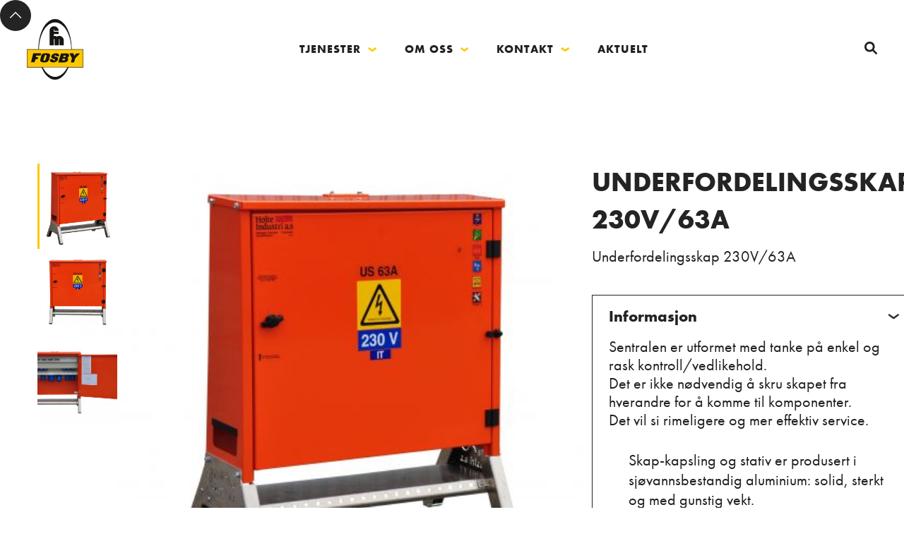

--- FILE ---
content_type: text/html; charset=utf-8
request_url: https://www.fosby.no/vare-lifter/underfordelingsskap-230v-63a
body_size: 18399
content:
<!DOCTYPE html><!-- Last Published: Mon Jan 26 2026 11:50:16 GMT+0000 (Coordinated Universal Time) --><html data-wf-domain="www.fosby.no" data-wf-page="62f9f3ab749dae6735866c9a" data-wf-site="5dee3c24675ba87c4d895992" lang="nb" data-wf-collection="62f9f3ab749dae5bf5866bda" data-wf-item-slug="underfordelingsskap-230v-63a"><head><meta charset="utf-8"/><title>Underfordelingsskap 230V/63A</title><meta content="Underfordelingsskap 230V/63A" name="description"/><meta content="width=device-width, initial-scale=1" name="viewport"/><meta content="DBni_zTsqxrP1zoeN1CN4Ji4Fbeo5BNu7kZafVMC21I" name="google-site-verification"/><link href="https://cdn.prod.website-files.com/5dee3c24675ba87c4d895992/css/fosby.shared.a84e23a63.min.css" rel="stylesheet" type="text/css" integrity="sha384-qE4jpjgtB5AC+OX3xPiequkOJ86QXgHPoZzimLBbChW5YIZyAVgdHEb1gb9HPEaC" crossorigin="anonymous"/><link href="https://fonts.googleapis.com" rel="preconnect"/><link href="https://fonts.gstatic.com" rel="preconnect" crossorigin="anonymous"/><script src="https://ajax.googleapis.com/ajax/libs/webfont/1.6.26/webfont.js" type="text/javascript"></script><script type="text/javascript">WebFont.load({  google: {    families: ["Ubuntu:300,300italic,400,400italic,500,500italic,700,700italic"]  }});</script><script src="https://use.typekit.net/iev1cfs.js" type="text/javascript"></script><script type="text/javascript">try{Typekit.load();}catch(e){}</script><script type="text/javascript">!function(o,c){var n=c.documentElement,t=" w-mod-";n.className+=t+"js",("ontouchstart"in o||o.DocumentTouch&&c instanceof DocumentTouch)&&(n.className+=t+"touch")}(window,document);</script><link href="https://cdn.prod.website-files.com/5dee3c24675ba87c4d895992/5e582ff2f6af4f87e469b9f1_favicon_fosby.png" rel="shortcut icon" type="image/x-icon"/><link href="https://cdn.prod.website-files.com/5dee3c24675ba87c4d895992/67c81cb5220f7f1f485f5149_webclip%20fosby.png" rel="apple-touch-icon"/><script type="text/javascript" src="https://www.bugherd.com/sidebarv2.js?apikey=4rglb6jsmtax2ki9jkeplg" async="true"></script>

<!-- Cookiebot -->
<script id="Cookiebot" src="https://consent.cookiebot.com/uc.js" data-cbid="fcbda400-060a-4bcd-a788-ca2239b3af0c" data-blockingmode="auto" type="text/javascript"></script>

<!-- Google Tag Manager -->
<script>(function(w,d,s,l,i){w[l]=w[l]||[];w[l].push({'gtm.start':
new Date().getTime(),event:'gtm.js'});var f=d.getElementsByTagName(s)[0],
j=d.createElement(s),dl=l!='dataLayer'?'&l='+l:'';j.async=true;j.src=
'https://www.googletagmanager.com/gtm.js?id='+i+dl;f.parentNode.insertBefore(j,f);
})(window,document,'script','dataLayer','GTM-MQSFDPQ');</script>
<!-- End Google Tag Manager -->

<!-- [Attributes by Finsweet] CMS Filter -->
<script async src="https://cdn.jsdelivr.net/npm/@finsweet/attributes-cmsfilter@1/cmsfilter.js"></script>
    <!-- Link Swiper's CSS -->
    <link
      rel="stylesheet"
      href="https://cdn.jsdelivr.net/npm/swiper/swiper-bundle.min.css"
    />

<style>
  	.container-1.is-101rem{
  		max-width: calc(101rem + 6%);
  }
  
  .container-1.is-55rem{
  		max-width: calc(55rem + 6%);
  }
  .overlay-link{
  box-shadow: inset 0 0 0 0 #ffffff;
  color: #ffffff;
  transition: color .3s ease-in-out, box-shadow .3s ease-in-out;
}
.overlay-link:hover {
  box-shadow: inset 124px 0 0 0 #FFC700;
  color: #212121;
}
.overlay-link-dark{
  box-shadow: inset 0 0 0 0 #212121;
  color: #212121;
  transition: color .3s ease-in-out, box-shadow .3s ease-in-out;
}
.overlay-link-dark:hover {
  box-shadow: inset 124px 0 0 0 #212121;
  color: #FFC700;
}
</style>
<script id="jetboost-script" type="text/javascript"> window.JETBOOST_SITE_ID = "ckad7g0x15pqk0702k9e585v4"; (function() { d = document; s = d.createElement("script"); s.src = "https://cdn.jetboost.io/jetboost.js"; s.async = 1; d.getElementsByTagName("head")[0].appendChild(s); })(); </script><link rel="canonical" href="https://fosby.no/vare-lifter/underfordelingsskap-230v-63a">
<link rel="stylesheet" href="https://cdn.jsdelivr.net/npm/vanillajs-datepicker@1.1.4/dist/css/datepicker.min.css">
<link
  rel="stylesheet"
  href="https://cdn.jsdelivr.net/npm/swiper@8/swiper-bundle.min.css"
/>
<style>
	.swiper {
    position: relative;
    width: 100%;
    overflow: visible;
	}
	.gallery-main {
  	width: 42rem;
  	height: 39.68rem;
  	box-shadow: 0 50px 75px 50px rgba(#1e1e1e, 0.18);
	}
	.gallery-thumbs {
  	order: -1;
  	width: 8rem;
  	height: 39.68rem;
  	margin-right: 15px;
  	padding-left: 15px;
	}
  .swiper-slide{
    transition: 0.3s;
  }
  .swiper-slide .swiper-slide-active {
    opacity: 0.9;
  }
  .swiper-slide-thumb-active img {
    opacity: 1;
    border-left: 3px #FFC700 solid;
  }
  @media screen and (max-width: 991px){
  	.gallery-main {
  			width: auto;
  			height: auto;
		}
  }
</style></head><body><div class="page-wrapper"><div class="w-embed"><style>
	.container-1.is-101rem{
  	max-width: calc(101rem + 6%);
  }
  
  .container-1.is-55rem{
  	max-width: calc(55rem + 6%);
  }
  
  @media screen and (max-width: 991){
    	.dropdown-arrow{
    		content: url("https://uploads-			ssl.webflow.com/5dee3c24675ba87c4d895992/634d26bf990236015c9763a4_Path%207103.svg");
  		}         

  }
</style></div><div class="w-embed"><style>

    
  .main-nav-bg{
 		display: none;
 	}
  
  .main-nav-link, .search-trigger{
  	color: #212121;
  }
  
	@media screen and (max-width: 991px){
  	.main-nav-link{
  		color: #ffffff;
  	}
  }
</style></div><div id="Modal-Background" class="modal-background"><div class="container w-container"><div class="div-block-26"><div data-w-id="a2a21b93-7b0c-63a6-3e8b-40beeced8bf9" class="close-2"><div class="text-block-18">x</div></div><h1 class="heading-15">Denne siden er ikke optimalisert for IE11</h1><p class="paragraph-4">For å få den beste opplevelsen bør du bruke og installere en av følgende browsere. </p><div class="div-block-22"><div class="div-block-21"><a href="https://www.microsoft.com/en-us/windows/microsoft-edge" target="_blank" class="w-inline-block"><img src="https://cdn.prod.website-files.com/5dee3c24675ba87c4d895992/5e677c87b4e396d4eaca7821_1200px-Microsoft_Edge_logo_(2019).svg.png" width="60" sizes="60px" srcset="https://cdn.prod.website-files.com/5dee3c24675ba87c4d895992/5e677c87b4e396d4eaca7821_1200px-Microsoft_Edge_logo_(2019).svg-p-500.png 500w, https://cdn.prod.website-files.com/5dee3c24675ba87c4d895992/5e677c87b4e396d4eaca7821_1200px-Microsoft_Edge_logo_(2019).svg-p-800.png 800w, https://cdn.prod.website-files.com/5dee3c24675ba87c4d895992/5e677c87b4e396d4eaca7821_1200px-Microsoft_Edge_logo_(2019).svg-p-1080.png 1080w, https://cdn.prod.website-files.com/5dee3c24675ba87c4d895992/5e677c87b4e396d4eaca7821_1200px-Microsoft_Edge_logo_(2019).svg.png 1200w" alt=""/></a><div class="text-block-20 padding"><a href="https://www.microsoft.com/en-us/windows/microsoft-edge" target="_blank" class="link-browser-2">Microsoft Edge</a></div></div><div class="div-block-21"><a href="https://www.mozilla.org/en-US/firefox/" target="_blank" class="w-inline-block"><img src="https://cdn.prod.website-files.com/5dee3c24675ba87c4d895992/5e677d9db4e3964115ca7d8d_1200px-Firefox_logo%2C_2019.svg.png" width="60" sizes="60px" srcset="https://cdn.prod.website-files.com/5dee3c24675ba87c4d895992/5e677d9db4e3964115ca7d8d_1200px-Firefox_logo%2C_2019.svg-p-500.png 500w, https://cdn.prod.website-files.com/5dee3c24675ba87c4d895992/5e677d9db4e3964115ca7d8d_1200px-Firefox_logo%2C_2019.svg-p-800.png 800w, https://cdn.prod.website-files.com/5dee3c24675ba87c4d895992/5e677d9db4e3964115ca7d8d_1200px-Firefox_logo%2C_2019.svg.png 1200w" alt=""/></a><div class="text-block-20 padding"><a href="https://www.mozilla.org/en-US/firefox/" target="_blank" class="link-browser-2">Mozilla Firefox</a></div></div><div class="div-block-21"><a href="https://www.google.com/chrome/" target="_blank" class="less-padding w-inline-block"><img src="https://cdn.prod.website-files.com/5dee3c24675ba87c4d895992/5e677da0ecf9e96a7cb1f18f_Google_Chrome-Logo.wine.svg" width="120" alt=""/></a><div class="text-block-20 padding"><a href="https://www.google.com/chrome/" target="_blank" class="link-browser-2">Google Chrome</a></div></div><div class="div-block-21"><a href="https://www.opera.com/" class="w-inline-block"><img src="https://cdn.prod.website-files.com/5dee3c24675ba87c4d895992/5e677da383e68f7374cd8945_1037px-Opera_2015_icon.svg.png" width="60" sizes="60px" srcset="https://cdn.prod.website-files.com/5dee3c24675ba87c4d895992/5e677da383e68f7374cd8945_1037px-Opera_2015_icon.svg-p-500.png 500w, https://cdn.prod.website-files.com/5dee3c24675ba87c4d895992/5e677da383e68f7374cd8945_1037px-Opera_2015_icon.svg-p-800.png 800w, https://cdn.prod.website-files.com/5dee3c24675ba87c4d895992/5e677da383e68f7374cd8945_1037px-Opera_2015_icon.svg.png 1037w" alt=""/></a><div class="text-block-20 padding"> <a href="https://www.opera.com/" target="_blank" class="link-browser-2">Opera Software</a></div></div></div></div></div></div><div class="w-embed w-script"><script> 
var version = detectIE();
document.getElementsByClassName('modal-background')[0].style.display = "none";
if (version<12 && version !==false){
	document.getElementsByClassName('modal-background')[0].style.display = "block";
}

function detectIE() {
  var ua = window.navigator.userAgent;

  var msie = ua.indexOf('MSIE ');
  if (msie > 0) {
    return parseInt(ua.substring(msie + 5, ua.indexOf('.', msie)), 10);
  }

  var trident = ua.indexOf('Trident/');
  if (trident > 0) {
    var rv = ua.indexOf('rv:');
    return parseInt(ua.substring(rv + 3, ua.indexOf('.', rv)), 10);
  }

  var edge = ua.indexOf('Edge/');
  if (edge > 0) {
    return parseInt(ua.substring(edge + 5, ua.indexOf('.', edge)), 10);
  }
  return false;
}
</script></div><div class="back-to-top"><div id="Top" class="top"></div><a href="#Top" class="top-button w-inline-block"></a></div><div data-w-id="92358666-88ff-938c-6dcf-46920b3b0387" data-animation="default" data-collapse="medium" data-duration="400" data-easing="ease" data-easing2="ease" role="banner" class="navbar-new newest w-nav"><div class="container-1 is-101rem"><div class="nav-content is-new"><div class="nav-button is-new w-nav-button"><div data-is-ix2-target="1" class="lottie-burger" data-w-id="92358666-88ff-938c-6dcf-46920b3b038b" data-animation-type="lottie" data-src="https://cdn.prod.website-files.com/61ee8de35d7f573d5f5b4e88/620129fa86b9ac625c5f8158_33460-burger-menu.json" data-loop="0" data-direction="1" data-autoplay="0" data-renderer="svg" data-default-duration="2" data-duration="0" data-ix2-initial-state="0"></div></div><a href="/" class="nav-brand w-nav-brand"><img src="https://cdn.prod.website-files.com/5dee3c24675ba87c4d895992/6335a808d2a8d5fa4f6bd9fc_Group%20156.svg" loading="lazy" alt=""/></a><nav role="navigation" class="nav-menu is-new w-nav-menu"><div class="nav-menu-content is-new"><div data-w-id="92358666-88ff-938c-6dcf-46920b3b0402" class="nav-dropdown is-new menu-hidden"><div class="nav-dropdown-toggle"><a href="#" class="navbar-link w-inline-block"><div class="main-nav-link">Utleieprodukter</div><img src="https://cdn.prod.website-files.com/5dee3c24675ba87c4d895992/6336aec9841f51ccca02f1f6_Path%206.svg" loading="lazy" alt="" class="dropdown-arrow"/></a></div><div class="nav-dropdown-wrap is-new"><div class="nav-dropdown-content full-width-menu"><div class="container-1 is-101rem"><div class="main-nav-dropdown-content is-6col"><div id="w-node-_92358666-88ff-938c-6dcf-46920b3b040c-0b3b0387"><a href="/lift/vare-lifter" class="text-size-20px text-color-yellow is-uppercase is-bold is-block">Lifter</a><ul role="list" class="footer-list"><li class="footer-list-item"><a href="/vare-lifter-tags/liftbiler" class="dropdown-link is-bigger">Liftbiler</a></li><li class="footer-list-item"><a href="/vare-lifter-tags/tilhengermonterte-teleskoplifter" class="dropdown-link is-bigger">Tilhengermonterte lifter</a></li><li class="footer-list-item"><a href="/vare-lifter-tags/utendors-bomlift" class="dropdown-link is-bigger">Bomlifter</a></li><li class="footer-list-item"><a href="/vare-lifter-tags/utendors-sakselifter" class="dropdown-link is-bigger">Sakselifter</a></li><li class="footer-list-item"><a href="/vare-lifter-tags/mastelifter" class="dropdown-link is-bigger">Mastelifter</a></li></ul></div><div id="w-node-c2e893a5-410c-d295-ff16-7b904ab8a99c-0b3b0387"><a href="/lift/vare-anleggsmaskiner" class="text-size-20px text-color-yellow is-uppercase is-bold is-block">Anleggsutstyr</a><ul role="list" class="footer-list"><li class="footer-list-item"><a href="/vare-anleggsmaskiner-tags/minigraver" class="dropdown-link is-bigger">Gravemaskiner</a></li><li class="footer-list-item"><a href="/vare-anleggsmaskiner-tags/hjullastere" class="dropdown-link is-bigger">Hjullastere</a></li><li class="footer-list-item"><a href="/vare-anleggsmaskiner-tags/beltedumpere" class="dropdown-link is-bigger">Dumpere</a></li><li class="footer-list-item"><a href="/vare-anleggsmaskiner-tags/hagemaskiner" class="dropdown-link is-bigger">Hagemaskiner</a></li><li class="footer-list-item"><a href="/vare-anleggsmaskiner-tags/trucker-og-teleskoptrucker" class="dropdown-link is-bigger">Trucker og Teleskoptrucker</a></li></ul></div><div id="w-node-_0cc3e641-81af-d8e3-7d2a-c1d88a5bddf7-0b3b0387"><a href="/lift/byggeplassutstyr" class="text-size-20px text-color-yellow is-uppercase is-bold is-block">Byggeplassutstyr</a><ul role="list" class="footer-list"><li class="footer-list-item"><a href="/lift/byggeplassutstyr?vare-lifter-tags=lys-og-elektro" class="dropdown-link is-bigger local-str">Lys og elektro</a></li><li class="footer-list-item"><a href="/lift/byggeplassutstyr?vare-lifter-tags=byggvarme-og-avfukting" class="dropdown-link is-bigger local-str">Byggvarme og avfukting</a></li><li class="footer-list-item"><a href="/lift/byggeplassutstyr?vare-lifter-tags=kompressorer-og-aggregat" class="dropdown-link is-bigger local-str">Kompressorer og aggregat</a></li><li class="footer-list-item"><a href="/lift/byggeplassutstyr?vare-lifter-tags=rengjorings-og-vaskeutstyr" class="dropdown-link is-bigger local-str">Rengjørings- og vaskeutstyr</a></li><li class="footer-list-item"><a href="/lift/byggeplassutstyr?vare-lifter-tags=sager-pigg-og-boremaskiner" class="dropdown-link is-bigger local-str">Sager, pigg- og boremaskiner</a></li><li class="footer-list-item"><a href="/vare-stillas/nedkastror" class="dropdown-link is-bigger">Nedkastrør</a></li><li class="footer-list-item"><a href="/vare-stillas-tags/omradesikring" class="dropdown-link is-bigger">Områdesikring</a></li></ul></div><div id="w-node-b27aabcc-c96b-2522-8926-7d4081f61a5f-0b3b0387"><a href="/lift/lofte-og-heiseustyr" class="text-size-20px text-color-yellow is-uppercase is-bold is-block">Løfte- og heiseutstyr</a><ul role="list" class="footer-list"><li class="footer-list-item"><a href="/vare-anleggsmaskiner-tags/trucker-og-teleskoptrucker" class="dropdown-link is-bigger">Trucker og teleskoptrucker</a></li><li class="footer-list-item"><a href="/lift/truck-og-lofteutstyr?vare-lifter-tags=lofteutstyr" class="dropdown-link is-bigger local-str">Materialløftere</a></li></ul></div><div id="w-node-_560c9b5c-8f3e-f5f1-4f91-6cc03b7d4f9e-0b3b0387"><a href="/lift/brakker" class="text-size-20px text-color-yellow is-uppercase is-bold is-block">Brakker og containere</a><ul role="list" class="footer-list"><li class="footer-list-item"><a href="/lift/byggeplassutstyr?vare-lifter-tags=letthus" class="dropdown-link is-bigger local-str">Letthus/brakker</a></li><li class="footer-list-item"><a href="/lift/brakker" class="dropdown-link is-bigger">Arbeidsbrakker</a></li><li class="footer-list-item"><a href="/lift/brakker" class="dropdown-link is-bigger">Toalettbrakker</a></li><li class="footer-list-item"><a href="/lift/byggeplassutstyr?vare-lifter-tags=container" target="_blank" class="dropdown-link is-bigger local-str">Container</a></li><li class="footer-list-item"><a href="/lift/byggeplassutstyr?vare-lifter-tags=tilhengere" class="dropdown-link is-bigger local-str">Tilhengere</a></li></ul></div><div id="w-node-_65a9252a-bab1-8bc1-c7b0-590b84d1e1fb-0b3b0387"><a href="/stillas/vare-stillas" class="text-size-20px text-color-yellow is-uppercase is-bold is-block">Stillas</a><ul role="list" class="footer-list"><li class="footer-list-item"><a href="/vare-stillas-tags/stillashenger" class="dropdown-link is-bigger">Stillashenger</a></li><li class="footer-list-item"><a href="/vare-stillas/rullestillas" class="dropdown-link is-bigger">Rullestillas</a></li><li class="footer-list-item"><a href="/stillas/vare-stillas" class="dropdown-link is-bigger">Stillas-tjenester</a></li><li class="footer-list-item"><a href="/vare-stillas-tags/arrangement" class="dropdown-link is-bigger">Arrangement</a></li><li class="footer-list-item"><a href="/vare-stillas/nedkastror" class="dropdown-link is-bigger">Nedkastrør</a></li><li class="footer-list-item"><a href="/vare-stillas-tags/inndekking" class="dropdown-link is-bigger">Inndekking</a></li><li class="footer-list-item"><a href="/vare-stillas/soknad-om-arbeidstillatelse-skiltplan-og-anleggs-sikring" class="dropdown-link is-bigger">Arbeidsvarsling</a></li></ul></div></div></div></div></div></div><div data-w-id="92358666-88ff-938c-6dcf-46920b3b0390" class="nav-dropdown is-new"><div class="nav-dropdown-toggle"><a href="#" class="navbar-link w-inline-block"><div class="main-nav-link">tjenester</div><img src="https://cdn.prod.website-files.com/5dee3c24675ba87c4d895992/6336aec9841f51ccca02f1f6_Path%206.svg" loading="lazy" alt="" class="dropdown-arrow"/></a></div><div class="nav-dropdown-wrap is-new"><div class="nav-dropdown-content full-width-menu"><div class="container-1 is-101rem"><div class="main-nav-dropdown-content"><div id="w-node-_92358666-88ff-938c-6dcf-46920b3b039a-0b3b0387"><img src="https://cdn.prod.website-files.com/5dee3c24675ba87c4d895992/6336b07b9694c7f0009bec40_Group%202959.svg" loading="lazy" alt="" class="main-dropdown-icon"/><a href="/anlegg/anlegg" class="nav-header-link-block w-inline-block"><h3 class="text-size-20px text-color-yellow is-uppercase margin-bottom-1rem">Anlegg</h3></a><ul role="list" class="footer-list"><li class="footer-list-item"><a href="/anlegg/asfalt" class="footer-list-link">Asfalt</a></li><li class="footer-list-item"><a href="/anlegg/vann-og-avlopsanlegg" class="footer-list-link">Vann- og avløpsanlegg<br/></a></li><li class="footer-list-item"><a href="/anlegg/kabelgrofter" class="footer-list-link">Kabelgrøfter</a></li><li class="footer-list-item"><a href="/anlegg/fjernvarme" class="footer-list-link">Fjernvarme</a></li><li class="footer-list-item"><a href="/anlegg/sprengning" class="footer-list-link">Sprengning</a></li><li class="footer-list-item"><a href="/anlegg/veianlegg" class="footer-list-link">Veianlegg</a></li><li class="footer-list-item"><a href="/anlegg/grunnarbeid-og-planering" class="footer-list-link">Grunnarbeid og planering</a></li><li class="footer-list-item"><a href="/anlegg/tre-og-betong" class="footer-list-link">Tre og betong</a></li><li class="footer-list-item"><a href="/anlegg/parkanlegg" class="footer-list-link">Parkanlegg</a></li><li class="footer-list-item"><a href="/anlegg/riving-og-miljosanering" class="footer-list-link">Riving og miljøsanering</a></li><li class="footer-list-item"><a href="/anlegg/referanser-anlegg" class="footer-list-link">Referanser </a></li><li class="footer-list-item"><a href="/om-oss/fosby-laerling" class="footer-list-link">Lærling</a></li></ul></div><div id="w-node-_92358666-88ff-938c-6dcf-46920b3b03b4-0b3b0387"><img src="https://cdn.prod.website-files.com/5dee3c24675ba87c4d895992/6336b07b4c850935281e7b01_Group%202958.svg" loading="lazy" alt="" class="main-dropdown-icon"/><a href="/kran/kran" class="nav-header-link-block w-inline-block"><h3 class="text-size-20px text-color-yellow is-uppercase margin-bottom-1rem">Kran</h3></a><ul role="list" class="footer-list"><li class="footer-list-item"><a href="/kran/vare-kraner" class="footer-list-link">Våre kraner</a></li><li class="footer-list-item"><a href="/kran/krankalkulator" class="footer-list-link">Krankalkulator</a></li><li class="footer-list-item"><a href="/kran/kran-og-transport-tjenester" class="footer-list-link">Kran- og transporttjenester</a></li><li class="footer-list-item"><a href="/kran/spesialtransport" class="footer-list-link">Spesialtransport</a></li><li class="footer-list-item"><a href="/kran/mobilkran" class="footer-list-link">Mobilkran</a></li><li class="footer-list-item"><a href="/kran/lastebilkran" class="footer-list-link">Lastebilkran</a></li><li class="footer-list-item"><a href="/kran/prosjektering-og-planlegging" class="footer-list-link">Prosjektering og planlegging</a></li><li class="footer-list-item"><a href="/kran/referanser-kran" class="footer-list-link">Referanser </a></li><li class="footer-list-item"><a href="/om-oss/fosby-laerling" class="footer-list-link">Lærling</a></li></ul></div><div id="w-node-_92358666-88ff-938c-6dcf-46920b3b03ce-0b3b0387" class="hidden-menu"><img src="https://cdn.prod.website-files.com/5dee3c24675ba87c4d895992/6336b07b566e805bfc5cbc05_Group%202957.svg" loading="lazy" alt="" class="main-dropdown-icon"/><a href="/lift/lift" class="nav-header-link-block w-inline-block"><h3 class="text-size-20px text-color-yellow is-uppercase margin-bottom-1rem">Lift og utleie</h3></a><ul role="list" class="footer-list"><li class="footer-list-item"><a href="/lift/vare-lifter" class="footer-list-link">Våre lifter</a></li><li class="footer-list-item"><a href="/anlegg/vare-anleggsmaskiner" class="footer-list-link">Våre anleggsmaskiner</a></li><li class="footer-list-item"><a href="/lift/byggeplassutstyr" class="footer-list-link">Byggeplassutstyr</a></li><li class="footer-list-item"><a href="/lift/befaringer" class="footer-list-link">Befaringer</a></li><li class="footer-list-item"><a href="/lift/liftkurs" class="footer-list-link">Liftkurs</a></li><li class="footer-list-item"><a href="/lift/produktopplaering" class="footer-list-link">Produktopplæring</a></li><li class="footer-list-item"><a href="/lift/gjeldende-leiebetingelser" class="footer-list-link">Gjeldende leiebetingelser</a></li><li class="footer-list-item"><a href="/lift/sikkerhets-veiledning" class="footer-list-link">Sikkerhetsveiledning</a></li><li class="footer-list-item"><a href="/om-oss/fosby-laerling" class="footer-list-link">Lærling</a></li></ul></div><div id="w-node-_92358666-88ff-938c-6dcf-46920b3b03e8-0b3b0387"><img src="https://cdn.prod.website-files.com/5dee3c24675ba87c4d895992/6336b07b822f045b5b749800_Group%202960.svg" loading="lazy" alt="" class="main-dropdown-icon"/><a href="/stillas/stillas" class="nav-header-link-block w-inline-block"><h3 class="text-size-20px text-color-yellow is-uppercase margin-bottom-1rem">Stillas</h3></a><ul role="list" class="footer-list"><li class="footer-list-item"><a href="/stillas/vare-stillas" class="footer-list-link">Våre stillas</a></li><li class="footer-list-item"><a href="/vare-stillas-tags/arrangement" class="footer-list-link">Arrangement</a></li><li class="footer-list-item"><a href="/vare-stillas-tags/inndekking" class="footer-list-link">Inndekking</a></li><li class="footer-list-item"><a href="/stillas/kurs" class="footer-list-link">Kurs</a></li><li class="footer-list-item"><a href="/stillas/gjeldende-leiebetingelser" class="footer-list-link">Gjeldende leiebetingelser</a></li><li class="footer-list-item"><a href="/stillas/stillas-hms" class="footer-list-link">Stillas HMS</a></li><li class="footer-list-item"><a href="/om-oss/fosby-laerling" class="footer-list-link">Lærling</a></li><li class="footer-list-item"><a href="/vare-stillas/soknad-om-arbeidstillatelse-skiltplan-og-anleggs-sikring" class="footer-list-link">Arbeidsvarsling</a></li></ul></div></div></div></div></div></div><div data-w-id="92358666-88ff-938c-6dcf-46920b3b0496" class="nav-dropdown is-new is-rel"><div class="nav-dropdown-toggle"><a href="#" class="navbar-link w-inline-block"><div class="main-nav-link">om oss</div><img src="https://cdn.prod.website-files.com/5dee3c24675ba87c4d895992/6336aec9841f51ccca02f1f6_Path%206.svg" loading="lazy" alt="" class="dropdown-arrow"/></a></div><div class="nav-dropdown-wrap is-new show"><div class="nav-dropdown-content"><div class="dropdown-link-wrapper"><div><a href="/om-oss/om-fosby" class="text-size-20px text-color-yellow is-uppercase is-bold">Om oss</a><ul role="list" class="footer-list"><li class="footer-list-item"><a href="/om-oss/ledige-stillinger" class="footer-list-link">Ledige stillinger</a></li><li class="footer-list-item"><a href="/om-oss/vare-visjoner-og-verdier" class="footer-list-link">Våre visjoner og verdier</a></li><li class="footer-list-item"><a href="/om-oss/aktsomhetsrapport" class="footer-list-link">Aktsomhet</a></li><li class="footer-list-item"><a href="/om-oss/sponsorat" class="footer-list-link">Sponsorat</a></li><li class="footer-list-item"><a href="/om-oss/kvalitetssikring" class="footer-list-link">Kvalitetssikring</a></li><li class="footer-list-item"><a href="/om-oss/hms" class="footer-list-link">HMS</a></li><li class="footer-list-item"><a href="/om-oss/fosby-laerling" class="footer-list-link">Lærling</a></li></ul></div></div></div></div></div><div data-w-id="92358666-88ff-938c-6dcf-46920b3b0474" class="nav-dropdown is-new is-rel"><div class="nav-dropdown-toggle"><a href="#" class="navbar-link w-inline-block"><div class="main-nav-link">kontakt</div><img src="https://cdn.prod.website-files.com/5dee3c24675ba87c4d895992/6336aec9841f51ccca02f1f6_Path%206.svg" loading="lazy" alt="" class="dropdown-arrow"/></a></div><div class="nav-dropdown-wrap is-new show"><div class="nav-dropdown-content"><div class="dropdown-link-wrapper"><div><h3 class="text-size-20px text-color-yellow is-uppercase margin-bottom-1rem">Kontakt</h3><ul role="list" class="footer-list"><li class="footer-list-item"><a href="/kontakt/kontakt-administrasjon" class="footer-list-link">Kontakt Administrasjon</a></li><li class="footer-list-item"><a href="/kontakt/kontakt-anlegg" class="footer-list-link">Kontakt Anlegg</a></li><li class="footer-list-item"><a href="/kontakt/kontakt-kran" class="footer-list-link">Kontakt Kran</a></li><li class="footer-list-item"><a href="/kontakt/kontakt-lift" class="footer-list-link footer-menu-hidden">Kontakt Lift</a></li><li class="footer-list-item"><a href="/kontakt/kontakt-stillas" class="footer-list-link">Kontakt Stillas</a></li></ul></div></div></div></div></div><a href="/fosby-blogg" class="navbar-link w-inline-block"><div class="main-nav-link">Aktuelt</div></a></div><div class="nav-mobile-menu is-new"><div data-delay="0" data-hover="false" data-w-id="92358666-88ff-938c-6dcf-46920b3b04bc" class="nav-point-wrapper dropdown w-dropdown"><div class="main-nav-dropdown-toggle w-dropdown-toggle"><div class="main-nav-link">Lift</div><img src="https://cdn.prod.website-files.com/5dee3c24675ba87c4d895992/6336aec9841f51ccca02f1f6_Path%206.svg" loading="lazy" alt="" class="dropdown-arrow"/></div><nav class="main-nav-dropdown-list w-dropdown-list"><div class="dropdown-item-wrapper"><div class="nav-dd-list"><ul role="list" class="footer-list"><li class="footer-list-item"><a href="/lift/vare-lifter" class="footer-list-link">Våre lifter</a></li><li class="footer-list-item"><a href="/anlegg/vare-anleggsmaskiner" class="footer-list-link">Våre anleggsmaskiner</a></li><li class="footer-list-item"><a href="/lift/byggeplassutstyr" class="footer-list-link">Byggeplassutstyr</a></li><li class="footer-list-item"><a href="/lift/befaringer" class="footer-list-link">Befaringer</a></li><li class="footer-list-item"><a href="/lift/liftkurs" class="footer-list-link">Liftkurs</a></li><li class="footer-list-item"><a href="/lift/produktopplaering" class="footer-list-link">Produktopplæring</a></li><li class="footer-list-item"><a href="/lift/gjeldende-leiebetingelser" class="footer-list-link">Gjeldende leiebetingelser</a></li><li class="footer-list-item"><a href="/lift/sikkerhets-veiledning" class="footer-list-link">Sikkerhetsveiledning</a></li><li class="footer-list-item"><a href="/om-oss/fosby-laerling" class="footer-list-link">Lærling</a></li></ul></div></div></nav></div><div data-delay="0" data-hover="false" data-w-id="92358666-88ff-938c-6dcf-46920b3b04da" class="nav-point-wrapper dropdown w-dropdown"><div class="main-nav-dropdown-toggle w-dropdown-toggle"><div class="main-nav-link">Kran</div><img src="https://cdn.prod.website-files.com/5dee3c24675ba87c4d895992/6336aec9841f51ccca02f1f6_Path%206.svg" loading="lazy" alt="" class="dropdown-arrow"/></div><nav class="main-nav-dropdown-list w-dropdown-list"><div class="dropdown-item-wrapper"><div class="nav-dd-list"><ul role="list" class="footer-list"><li class="footer-list-item"><a href="/kran/vare-kraner" class="footer-list-link">Våre kraner</a></li><li class="footer-list-item"><a href="/kran/krankalkulator" class="footer-list-link">Krankalkulator</a></li><li class="footer-list-item"><a href="/kran/kran-og-transport-tjenester" class="footer-list-link">Kran- og transporttjenester</a></li><li class="footer-list-item"><a href="/kran/spesialtransport" class="footer-list-link">Spesialtransport</a></li><li class="footer-list-item"><a href="/kran/mobilkran" class="footer-list-link">Mobilkran</a></li><li class="footer-list-item"><a href="/kran/lastebilkran" class="footer-list-link">Lastebilkran</a></li><li class="footer-list-item"><a href="/kran/prosjektering-og-planlegging" class="footer-list-link">Prosjektering og planlegging</a></li><li class="footer-list-item"><a href="/kran/referanser-kran" class="footer-list-link">Referanser </a></li><li class="footer-list-item"><a href="/om-oss/fosby-laerling" class="footer-list-link">Lærling</a></li></ul></div></div></nav></div><div data-delay="0" data-hover="false" data-w-id="92358666-88ff-938c-6dcf-46920b3b04f8" class="nav-point-wrapper dropdown w-dropdown"><div class="main-nav-dropdown-toggle w-dropdown-toggle"><div class="main-nav-link">Anlegg</div><img src="https://cdn.prod.website-files.com/5dee3c24675ba87c4d895992/6336aec9841f51ccca02f1f6_Path%206.svg" loading="lazy" alt="" class="dropdown-arrow"/></div><nav class="main-nav-dropdown-list w-dropdown-list"><div class="dropdown-item-wrapper"><div class="nav-dd-list"><ul role="list" class="footer-list"><li class="footer-list-item"><a href="/anlegg/asfalt" class="footer-list-link">Asfalt</a></li><li class="footer-list-item"><a href="/anlegg/vann-og-avlopsanlegg" class="footer-list-link">Vann- og avløpsanlegg<br/></a></li><li class="footer-list-item"><a href="/anlegg/kabelgrofter" class="footer-list-link">Kabelgrøfter</a></li><li class="footer-list-item"><a href="/anlegg/fjernvarme" class="footer-list-link">Fjernvarme</a></li><li class="footer-list-item"><a href="/anlegg/sprengning" class="footer-list-link">Sprengning</a></li><li class="footer-list-item"><a href="/anlegg/veianlegg" class="footer-list-link">Veianlegg</a></li><li class="footer-list-item"><a href="/anlegg/grunnarbeid-og-planering" class="footer-list-link">Grunnarbeid og planering</a></li><li class="footer-list-item"><a href="/anlegg/tre-og-betong" class="footer-list-link">Tre og betong</a></li><li class="footer-list-item"><a href="/anlegg/parkanlegg" class="footer-list-link">Parkanlegg</a></li><li class="footer-list-item"><a href="/anlegg/riving-og-miljosanering" class="footer-list-link">Riving og miljøsanering</a></li><li class="footer-list-item"><a href="/anlegg/referanser-anlegg" class="footer-list-link">Referanser </a></li><li class="footer-list-item"><a href="/om-oss/fosby-laerling" class="footer-list-link">Lærling</a></li></ul></div></div></nav></div><div data-delay="0" data-hover="false" data-w-id="92358666-88ff-938c-6dcf-46920b3b0516" class="nav-point-wrapper dropdown w-dropdown"><div class="main-nav-dropdown-toggle w-dropdown-toggle"><div class="main-nav-link">Stillas</div><img src="https://cdn.prod.website-files.com/5dee3c24675ba87c4d895992/6336aec9841f51ccca02f1f6_Path%206.svg" loading="lazy" alt="" class="dropdown-arrow"/></div><nav class="main-nav-dropdown-list w-dropdown-list"><div class="dropdown-item-wrapper"><div class="nav-dd-list"><ul role="list" class="footer-list"><li class="footer-list-item"><a href="/stillas/vare-stillas" class="footer-list-link">Våre stillas</a></li><li class="footer-list-item"><a href="/vare-stillas-tags/arrangement" class="footer-list-link">Arrangement</a></li><li class="footer-list-item"><a href="/vare-stillas-tags/inndekking" class="footer-list-link">Inndekking</a></li><li class="footer-list-item"><a href="/stillas/kurs" class="footer-list-link">Kurs</a></li><li class="footer-list-item"><a href="/stillas/gjeldende-leiebetingelser" class="footer-list-link">Gjeldende leiebetingelser</a></li><li class="footer-list-item"><a href="/stillas/stillas-hms" class="footer-list-link">Stillas HMS</a></li><li class="footer-list-item"><a href="/om-oss/fosby-laerling" class="footer-list-link">Lærling</a></li><li class="footer-list-item"><a href="/vare-stillas/soknad-om-arbeidstillatelse-skiltplan-og-anleggs-sikring" class="footer-list-link">Arbeidsvarsling</a></li></ul></div></div></nav></div><div data-delay="0" data-hover="false" data-w-id="92358666-88ff-938c-6dcf-46920b3b0534" class="nav-point-wrapper dropdown is-last w-dropdown"><div class="main-nav-dropdown-toggle w-dropdown-toggle"><div class="main-nav-link">Utleie</div><img src="https://cdn.prod.website-files.com/5dee3c24675ba87c4d895992/6336aec9841f51ccca02f1f6_Path%206.svg" loading="lazy" alt="" class="dropdown-arrow"/></div><nav class="main-nav-dropdown-list w-dropdown-list"><div class="dropdown-item-wrapper"><div class="nav-dd-list is-parent"><div data-delay="0" data-hover="false" data-w-id="a2afae12-f59a-36bb-80d9-441bc98879b6" class="nav-point-wrapper dropdown w-dropdown"><div class="main-nav-dropdown-toggle w-dropdown-toggle"><div class="main-nav-link"><a href="/lift/vare-lifter" class="dropdown-link-title">lifter</a></div><img src="https://cdn.prod.website-files.com/5dee3c24675ba87c4d895992/6336aec9841f51ccca02f1f6_Path%206.svg" loading="lazy" alt="" class="dropdown-arrow"/></div><nav class="main-nav-dropdown-list w-dropdown-list"><div class="dropdown-item-wrapper"><div class="nav-dd-list"><ul role="list" class="footer-list"><li class="footer-list-item"><a href="/vare-lifter-tags/liftbiler" class="footer-list-link">Liftbiler</a></li><li class="footer-list-item"><a href="/vare-lifter-tags/tilhengermonterte-teleskoplifter" class="footer-list-link">Tilhengermonterte lifter</a></li><li class="footer-list-item"><a href="/vare-lifter-tags/utendors-bomlift" class="footer-list-link">Bomlifter</a></li><li class="footer-list-item"><a href="/vare-lifter-tags/utendors-sakselifter" class="footer-list-link">Sakselifter</a></li><li class="footer-list-item"><a href="/vare-lifter-tags/mastelifter" class="footer-list-link">Mastelifter</a></li></ul></div></div></nav></div><div data-delay="0" data-hover="false" class="nav-point-wrapper dropdown w-dropdown"><div class="main-nav-dropdown-toggle w-dropdown-toggle"><div class="main-nav-link"><a href="/anlegg/vare-anleggsmaskiner" class="dropdown-link-title">Anleggsutstyr</a></div><img src="https://cdn.prod.website-files.com/5dee3c24675ba87c4d895992/6336aec9841f51ccca02f1f6_Path%206.svg" loading="lazy" alt="" class="dropdown-arrow"/></div><nav class="main-nav-dropdown-list w-dropdown-list"><div class="dropdown-item-wrapper"><div class="nav-dd-list"><ul role="list" class="footer-list"><li class="footer-list-item"><a href="/lift/vare-anleggsmaskiner?vare-lifter-tags=minigraver" class="footer-list-link">Gravemaskiner</a></li><li class="footer-list-item"><a href="/lift/vare-anleggsmaskiner?vare-lifter-tags=hjullaster" class="footer-list-link">Hjullastere</a></li><li class="footer-list-item"><a href="/lift/vare-anleggsmaskiner?vare-lifter-tags=beltedumpere" class="footer-list-link">Dumpere</a></li><li class="footer-list-item"><a href="/lift/vare-anleggsmaskiner?vare-lifter-tags=hagemaskiner" class="footer-list-link">Hagemaskiner</a></li><li class="footer-list-item"><a href="/lift/vare-anleggsmaskiner?vare-lifter-tags=teleskoptrucker" class="footer-list-link">Trucker og Teleskoptrucker</a></li></ul></div></div></nav></div><div data-delay="0" data-hover="false" class="nav-point-wrapper dropdown w-dropdown"><div class="main-nav-dropdown-toggle w-dropdown-toggle"><div class="main-nav-link"><a href="/lift/byggeplassutstyr" class="dropdown-link-title">Byggeplassutstyr</a></div><img src="https://cdn.prod.website-files.com/5dee3c24675ba87c4d895992/6336aec9841f51ccca02f1f6_Path%206.svg" loading="lazy" alt="" class="dropdown-arrow"/></div><nav class="main-nav-dropdown-list w-dropdown-list"><div class="dropdown-item-wrapper"><div class="nav-dd-list"><ul role="list" class="footer-list"><li class="footer-list-item"><a href="/lift/byggeplassutstyr?vare-lifter-tags=lys-og-elektro" class="dropdown-link is-bigger">Lys og elektro</a></li><li class="footer-list-item"><a href="/lift/byggeplassutstyr?vare-lifter-tags=byggvarme-og-avfukting" target="_blank" class="dropdown-link is-bigger">Byggvarme og avfukting</a></li><li class="footer-list-item"><a href="/lift/byggeplassutstyr?vare-lifter-tags=kompressorer-og-aggregat" class="dropdown-link is-bigger">Kompressorer og aggregater</a></li><li class="footer-list-item"><a href="/lift/byggeplassutstyr?vare-lifter-tags=rengjorings-og-vaskeutstyr" class="dropdown-link is-bigger">Rengjørings og vaskeutstyr</a></li><li class="footer-list-item"><a href="/lift/byggeplassutstyr?vare-lifter-tags=sager-pigg-og-boremaskiner" class="dropdown-link is-bigger">Sager, pigg og boremaskiner</a></li><li class="footer-list-item"><a href="/vare-stillas/nedkastror" class="dropdown-link is-bigger">Nedkastrør</a></li><li class="footer-list-item"><a href="/vare-stillas-tags/omradesikring" class="dropdown-link is-bigger">Områdesikring</a></li></ul></div></div></nav></div><div data-delay="0" data-hover="false" class="nav-point-wrapper dropdown w-dropdown"><div class="main-nav-dropdown-toggle w-dropdown-toggle"><div class="main-nav-link"><a href="/lift/lofte-og-heiseustyr" class="dropdown-link-title">Løfte- og heiseutstyr</a></div><img src="https://cdn.prod.website-files.com/5dee3c24675ba87c4d895992/6336aec9841f51ccca02f1f6_Path%206.svg" loading="lazy" alt="" class="dropdown-arrow"/></div><nav class="main-nav-dropdown-list w-dropdown-list"><div class="dropdown-item-wrapper"><div class="nav-dd-list"><ul role="list" class="footer-list"><li class="footer-list-item"><a href="/lift/vare-anleggsmaskiner?vare-lifter-tags=teleskoptrucker" class="dropdown-link is-bigger">Trucker og teleskoptrucker</a></li><li class="footer-list-item"><a href="/lift/truck-og-lofteutstyr?vare-lifter-tags=lofteutstyr" class="dropdown-link is-bigger">Materialløftere</a></li></ul></div></div></nav></div><div data-delay="0" data-hover="false" class="nav-point-wrapper dropdown w-dropdown"><div class="main-nav-dropdown-toggle w-dropdown-toggle"><div class="main-nav-link"><a href="/lift/brakker" class="dropdown-link-title">Brakker og containere</a></div><img src="https://cdn.prod.website-files.com/5dee3c24675ba87c4d895992/6336aec9841f51ccca02f1f6_Path%206.svg" loading="lazy" alt="" class="dropdown-arrow"/></div><nav class="main-nav-dropdown-list w-dropdown-list"><div class="dropdown-item-wrapper"><div class="nav-dd-list"><ul role="list" class="footer-list"><li class="footer-list-item"><a href="/lift/byggeplassutstyr?vare-lifter-tags=letthus" class="dropdown-link is-bigger">Letthus</a></li><li class="footer-list-item"><a href="/lift/brakker" class="dropdown-link is-bigger">Arbeidsbrakker</a></li><li class="footer-list-item"><a href="/lift/brakker" class="dropdown-link is-bigger">Toalettbrakker</a></li><li class="footer-list-item"><a href="/lift/byggeplassutstyr?vare-lifter-tags=container" target="_blank" class="dropdown-link is-bigger">Lagercontainere</a></li><li class="footer-list-item"><a href="/lift/byggeplassutstyr?vare-lifter-tags=tilhengere" class="dropdown-link is-bigger">Tilhengere</a></li></ul></div></div></nav></div><div data-delay="0" data-hover="false" class="nav-point-wrapper dropdown w-dropdown"><div class="main-nav-dropdown-toggle w-dropdown-toggle"><div class="main-nav-link"><a href="/lift/lofte-og-heiseustyr" class="dropdown-link-title">Stillas</a></div><img src="https://cdn.prod.website-files.com/5dee3c24675ba87c4d895992/6336aec9841f51ccca02f1f6_Path%206.svg" loading="lazy" alt="" class="dropdown-arrow"/></div><nav class="main-nav-dropdown-list w-dropdown-list"><div class="dropdown-item-wrapper"><div class="nav-dd-list"><ul role="list" class="footer-list"><li class="footer-list-item"><a href="/vare-stillas-tags/stillashenger" class="dropdown-link is-bigger">Stillashenger</a></li><li class="footer-list-item"><a href="/vare-stillas/rullestillas" class="dropdown-link is-bigger">Rullestillas</a></li><li class="footer-list-item"><a href="/stillas/vare-stillas" class="dropdown-link is-bigger">Stillas-tjenester</a></li><li class="footer-list-item"><a href="/vare-stillas-tags/arrangement" class="dropdown-link is-bigger">Arrangement</a></li><li class="footer-list-item"><a href="/vare-stillas/nedkastror" class="dropdown-link is-bigger">Nedkastrør</a></li><li class="footer-list-item"><a href="/vare-stillas-tags/inndekking" class="dropdown-link is-bigger">Inndekking</a></li><li class="footer-list-item"><a href="/vare-stillas/soknad-om-arbeidstillatelse-skiltplan-og-anleggs-sikring" class="dropdown-link is-bigger">Arbeidsvarsling</a></li></ul></div></div></nav></div></div></div></nav></div><ul role="list" class="footer-list"><li class="footer-list-item"><a href="/om-oss/ledige-stillinger" class="footer-list-link">Ledige stillinger</a></li><li class="footer-list-item"><a href="/om-oss/vare-visjoner-og-verdier" class="footer-list-link">Våre visjoner og verdier</a></li><li class="footer-list-item"><a href="/om-oss/aktsomhetsrapport" class="footer-list-link">Aktsomhet</a></li><li class="footer-list-item"><a href="/om-oss/sponsorat" class="footer-list-link">Sponsorat</a></li><li class="footer-list-item"><a href="/om-oss/kvalitetssikring" class="footer-list-link">Kvalitetssikring</a></li><li class="footer-list-item"><a href="/om-oss/hms" class="footer-list-link">HMS</a></li><li class="footer-list-item"><a href="/om-oss/fosby-laerling" class="footer-list-link">Lærling</a></li></ul></div></nav><a data-w-id="92358666-88ff-938c-6dcf-46920b3b0568" href="#" class="navbar-link search-icon is-new w-inline-block"><div class="search-trigger w-embed"><svg xmlns="http://www.w3.org/2000/svg" width="18" height="18.002" viewBox="0 0 18 18.002">
  <path id="Path_913" data-name="Path 913" d="M17.589-.151,13.38-4.359a7.31,7.31,0,0,0,1.176-5.087,7.353,7.353,0,0,0-6.288-6.243A7.319,7.319,0,0,0,.061-7.481,7.351,7.351,0,0,0,6.3-1.192a7.309,7.309,0,0,0,5.087-1.176L15.6,1.84A1.407,1.407,0,0,0,17.589-.151ZM2.781-8.437a4.505,4.505,0,0,1,4.5-4.5,4.505,4.505,0,0,1,4.5,4.5,4.505,4.505,0,0,1-4.5,4.5A4.5,4.5,0,0,1,2.781-8.437Z" transform="translate(0 15.75)" fill="currentColor"/>
</svg></div></a></div></div><form action="/search" class="search w-clearfix w-form"><input class="search-input w-input" maxlength="256" name="query" placeholder="Søk…" type="search" id="search" required=""/><input type="submit" class="search-button w-button" value="Søk"/></form><div class="search-overlay"></div><div class="main-nav-bg"></div></div><main class="main-wrapper"><div class="section"><div class="padding-vertical is-hero"><div class="container-1 is-101rem"><div class="cms-hero-layout"><div class="cms-hero-slider"><div class="prod-thumb"><div class="swiper gallery-thumbs w-dyn-list"><script type="text/x-wf-template" id="wf-template-7fd03985-fc0a-67ff-d023-83f55551688b">%3Cdiv%20role%3D%22listitem%22%20class%3D%22swiper-slide%20w-dyn-item%20w-dyn-repeater-item%22%3E%3Cimg%20loading%3D%22lazy%22%20alt%3D%22%22%20src%3D%22https%3A%2F%2Fcdn.prod.website-files.com%2F5e10651dc7ec612813a3c43c%2F6149d818dedef2229c9b8b42_Skjermbilde.PNG%22%20class%3D%22small-product-image%22%2F%3E%3C%2Fdiv%3E</script><div role="list" class="swiper-wrapper w-dyn-items"><div role="listitem" class="swiper-slide w-dyn-item w-dyn-repeater-item"><img loading="lazy" alt="" src="https://cdn.prod.website-files.com/5e10651dc7ec612813a3c43c/6149d818dedef2229c9b8b42_Skjermbilde.PNG" class="small-product-image"/></div><div role="listitem" class="swiper-slide w-dyn-item w-dyn-repeater-item"><img loading="lazy" alt="" src="https://cdn.prod.website-files.com/5e10651dc7ec612813a3c43c/6149d84a9d635450b5ddc494_Skjermbilde.PNG" class="small-product-image"/></div><div role="listitem" class="swiper-slide w-dyn-item w-dyn-repeater-item"><img loading="lazy" alt="" src="https://cdn.prod.website-files.com/5e10651dc7ec612813a3c43c/6149d865e46d6a27da58fd68_Skjermbilde.PNG" sizes="100vw" srcset="https://cdn.prod.website-files.com/5e10651dc7ec612813a3c43c/6149d865e46d6a27da58fd68_Skjermbilde-p-500.png 500w, https://cdn.prod.website-files.com/5e10651dc7ec612813a3c43c/6149d865e46d6a27da58fd68_Skjermbilde.PNG 635w" class="small-product-image"/></div></div><div class="w-dyn-hide w-dyn-empty"><div>No items found.</div></div></div></div><div class="prod-main"><div class="swiper gallery-main w-dyn-list"><script type="text/x-wf-template" id="wf-template-10e1c1db-404d-dbce-f5e9-2cbad660767d">%3Cdiv%20role%3D%22listitem%22%20class%3D%22swiper-slide%20w-dyn-item%20w-dyn-repeater-item%22%3E%3Ca%20href%3D%22%23%22%20class%3D%22full-width-image%20w-inline-block%20w-lightbox%22%3E%3Cimg%20alt%3D%22%22%20loading%3D%22lazy%22%20src%3D%22https%3A%2F%2Fcdn.prod.website-files.com%2F5e10651dc7ec612813a3c43c%2F6149d818dedef2229c9b8b42_Skjermbilde.PNG%22%20class%3D%22full-width-image%20is-slide-image%22%2F%3E%3Cscript%20type%3D%22application%2Fjson%22%20class%3D%22w-json%22%3E%7B%0A%20%20%22items%22%3A%20%5B%0A%20%20%20%20%7B%0A%20%20%20%20%20%20%22url%22%3A%20%22https%3A%2F%2Fcdn.prod.website-files.com%2F5e10651dc7ec612813a3c43c%2F6149d818dedef2229c9b8b42_Skjermbilde.PNG%22%2C%0A%20%20%20%20%20%20%22type%22%3A%20%22image%22%0A%20%20%20%20%7D%0A%20%20%5D%2C%0A%20%20%22group%22%3A%20%22prod%22%0A%7D%3C%2Fscript%3E%3C%2Fa%3E%3C%2Fdiv%3E</script><div role="list" class="swiper-wrapper w-dyn-items"><div role="listitem" class="swiper-slide w-dyn-item w-dyn-repeater-item"><a href="#" class="full-width-image w-inline-block w-lightbox"><img alt="" loading="lazy" src="https://cdn.prod.website-files.com/5e10651dc7ec612813a3c43c/6149d818dedef2229c9b8b42_Skjermbilde.PNG" class="full-width-image is-slide-image"/><script type="application/json" class="w-json">{
  "items": [
    {
      "url": "https://cdn.prod.website-files.com/5e10651dc7ec612813a3c43c/6149d818dedef2229c9b8b42_Skjermbilde.PNG",
      "type": "image"
    }
  ],
  "group": "prod"
}</script></a></div><div role="listitem" class="swiper-slide w-dyn-item w-dyn-repeater-item"><a href="#" class="full-width-image w-inline-block w-lightbox"><img alt="" loading="lazy" src="https://cdn.prod.website-files.com/5e10651dc7ec612813a3c43c/6149d84a9d635450b5ddc494_Skjermbilde.PNG" class="full-width-image is-slide-image"/><script type="application/json" class="w-json">{
  "items": [
    {
      "url": "https://cdn.prod.website-files.com/5e10651dc7ec612813a3c43c/6149d84a9d635450b5ddc494_Skjermbilde.PNG",
      "type": "image"
    }
  ],
  "group": "prod"
}</script></a></div><div role="listitem" class="swiper-slide w-dyn-item w-dyn-repeater-item"><a href="#" class="full-width-image w-inline-block w-lightbox"><img alt="" loading="lazy" src="https://cdn.prod.website-files.com/5e10651dc7ec612813a3c43c/6149d865e46d6a27da58fd68_Skjermbilde.PNG" sizes="100vw" srcset="https://cdn.prod.website-files.com/5e10651dc7ec612813a3c43c/6149d865e46d6a27da58fd68_Skjermbilde-p-500.png 500w, https://cdn.prod.website-files.com/5e10651dc7ec612813a3c43c/6149d865e46d6a27da58fd68_Skjermbilde.PNG 635w" class="full-width-image is-slide-image"/><script type="application/json" class="w-json">{
  "items": [
    {
      "url": "https://cdn.prod.website-files.com/5e10651dc7ec612813a3c43c/6149d865e46d6a27da58fd68_Skjermbilde.PNG",
      "type": "image"
    }
  ],
  "group": "prod"
}</script></a></div></div><div class="w-dyn-hide w-dyn-empty"><div>No items found.</div></div></div></div></div><div class="cms-hero-content"><div class="blog-referance is-static w-dyn-bind-empty"></div><h1 class="heading-size-2 is-uppercase margin-bottom-0-75rem">Underfordelingsskap 230V/63A</h1><p class="text-size-22px margin-bottom-2-5rem">Underfordelingsskap 230V/63A</p><div class="cms-dropdown-wrapper"><div data-hover="false" data-delay="0" data-w-id="207e7681-795d-651e-4e45-4165dc7af84c" class="dropdown is-fitst w-dropdown"><div class="dropdown-toggle w-dropdown-toggle"><div class="text-size-22px text-weight-bold">Informasjon</div><img src="https://cdn.prod.website-files.com/5dee3c24675ba87c4d895992/63479d0845564c3e3e3ae2cb_Path%207035.svg" loading="lazy" style="-webkit-transform:translate3d(0, 0, 0) scale3d(1, 1, 1) rotateX(0) rotateY(0) rotateZ(90deg) skew(0, 0);-moz-transform:translate3d(0, 0, 0) scale3d(1, 1, 1) rotateX(0) rotateY(0) rotateZ(90deg) skew(0, 0);-ms-transform:translate3d(0, 0, 0) scale3d(1, 1, 1) rotateX(0) rotateY(0) rotateZ(90deg) skew(0, 0);transform:translate3d(0, 0, 0) scale3d(1, 1, 1) rotateX(0) rotateY(0) rotateZ(90deg) skew(0, 0)" alt="" class="dropdown-arr"/></div><nav class="dropdown-list is-open w-dropdown-list"><div class="dropdown-list-inner"><div class="text-rich-text w-richtext"><p>Sentralen er utformet med tanke på enkel og rask kontroll/vedlikehold.<br/>Det er ikke nødvendig å skru skapet fra hverandre for å komme til komponenter.<br/>Det vil si rimeligere og mer effektiv service.</p><ul role="list"><li>Skap-kapsling og stativ er produsert i sjøvannsbestandig aluminium: solid, sterkt og med gunstig vekt.  </li><li>Kapslingen er pulverlakkert, og har en robust og slitesterk overflate.</li><li>Skapet er forsynt med solid dørvrider med mulighet for avlåsing med hengelås som standard.</li><li>Sylinderlås med systemnøkkel (OLU) leveres etter ønske.</li><li>Jordfeilbrytere, automatsikringer og stikkontakter er av høy kvalitet.</li><li>Kapsling og stativ leveres komplett som standard.</li></ul><p>Sentralene er bygd ihht. norm for flyttbare byggeplassentraler, NEK EN60439-4 og NEK400.</p><p><a href="https://holteindustri.no/amfile/file/download/file/74/product/4591/" target="_blank"><strong>Les bruksanvisning her</strong></a></p></div></div></nav></div><div data-hover="false" data-delay="0" data-w-id="207e7681-795d-651e-4e45-4165dc7af854" class="dropdown w-condition-invisible w-dropdown"><div class="dropdown-toggle w-dropdown-toggle"><div class="text-size-22px text-weight-bold">Transportmål</div><img src="https://cdn.prod.website-files.com/5dee3c24675ba87c4d895992/63479d0845564c3e3e3ae2cb_Path%207035.svg" loading="lazy" style="-webkit-transform:translate3d(0, 0, 0) scale3d(1, 1, 1) rotateX(0) rotateY(0) rotateZ(0deg) skew(0, 0);-moz-transform:translate3d(0, 0, 0) scale3d(1, 1, 1) rotateX(0) rotateY(0) rotateZ(0deg) skew(0, 0);-ms-transform:translate3d(0, 0, 0) scale3d(1, 1, 1) rotateX(0) rotateY(0) rotateZ(0deg) skew(0, 0);transform:translate3d(0, 0, 0) scale3d(1, 1, 1) rotateX(0) rotateY(0) rotateZ(0deg) skew(0, 0)" alt="" class="dropdown-arr"/></div><nav class="dropdown-list is-open w-dropdown-list"><div style="opacity:0;-webkit-transform:translate3d(0, 10px, 0) scale3d(1, 1, 1) rotateX(0) rotateY(0) rotateZ(0) skew(0, 0);-moz-transform:translate3d(0, 10px, 0) scale3d(1, 1, 1) rotateX(0) rotateY(0) rotateZ(0) skew(0, 0);-ms-transform:translate3d(0, 10px, 0) scale3d(1, 1, 1) rotateX(0) rotateY(0) rotateZ(0) skew(0, 0);transform:translate3d(0, 10px, 0) scale3d(1, 1, 1) rotateX(0) rotateY(0) rotateZ(0) skew(0, 0)" class="dropdown-list-inner"><div class="text-rich-text w-dyn-bind-empty w-richtext"></div></div></nav></div></div></div></div></div></div></div><section class="section"><div class="padding-vertical"><div class="container-1 is-101rem"><div class="contact-content"><div class="contact-left-content"><div class="text-size-20px text-weight-bold">Kontaktinformasjon:</div><a href="tel:69132501" class="text-size-20px is-underline link-block margin-bottom-0-5rem">69 13 25 01</a><a href="mailto:lift@fosby.no" class="text-size-20px is-underline link-block margin-bottom-2rem">lift@fosby.no</a><div class="text-size-20px text-weight-bold">Kontortid hverdager:</div><div class="text-size-20px margin-bottom-2rem">07:00 - 15:00</div><div class="text-size-20px text-weight-bold">Adresse:</div><div class="text-size-20px">Klokkergårdveien 17</div><div class="text-size-20px margin-bottom-0-5rem">1711 Sarpsborg</div></div><div class="contact-spacer"></div><div class="contact-right-content w-form"><form id="wf-form-Leie-lift-2" name="wf-form-Leie-lift-2" data-name="Leie lift" method="get" class="contact-form" data-wf-page-id="62f9f3ab749dae6735866c9a" data-wf-element-id="34b3d15a-28ec-37ac-37a5-2f60a7202f99" data-turnstile-sitekey="0x4AAAAAAAQTptj2So4dx43e"><div class="w-embed"><input type="hidden" id="Produkt" name="Produkt" value="Underfordelingsskap 230V/63A"></div><div class="form-full"><div class="pre-heading-line is-yellow-bg"></div><h2 class="heading-size-2 is-uppercase margin-bottom-0-75rem">Utleieskjema</h2><p class="text-size-26px margin-bottom-3rem">Send forespørsel om leie av dette produktet ved å fylle ut skjemaet nedenfor.</p></div><div class="form-half"><label for="Startdato" class="input-label">Startdato</label><input class="date-picker-field w-input" maxlength="256" name="Startdato" data-name="Startdato" placeholder="Velg startdato " type="text" id="Startdato"/></div><div class="form-half"><label for="Sluttdato" class="input-label">Sluttdato</label><input class="date-picker-field w-input" maxlength="256" name="Sluttdato" data-name="Sluttdato" placeholder="Velg sluttdato" type="text" id="Sluttdato"/></div><div class="form-half"><label for="Fornavn-3" class="input-label">Fornavn *</label><input class="text-input-field w-input" maxlength="256" name="Fornavn" data-name="Fornavn" placeholder="Ola" type="text" id="Fornavn-3" required=""/></div><div class="form-half"><label for="Etternavn-3" class="input-label">Etternavn *</label><input class="text-input-field w-input" maxlength="256" name="Etternavn" data-name="Etternavn" placeholder="Stubberud" type="text" id="Etternavn-3" required=""/></div><div class="form-full"><label for="Epost" class="input-label">E-postadresse *</label><input class="text-input-field w-input" maxlength="256" name="Epost" data-name="Epost" placeholder="Din epostadresse" type="email" id="Epost" required=""/></div><div class="form-full"><label for="Telefonnummer-3" class="input-label">Telefonnummer *</label><input class="text-input-field w-input" maxlength="256" name="Telefonnummer" data-name="Telefonnummer" placeholder="+4795555555" type="tel" id="Telefonnummer-3" required=""/></div><div class="form-full"><label for="Adresse-3" class="input-label">Adresse *</label><input class="text-input-field w-input" maxlength="256" name="Adresse" data-name="Adresse" placeholder="Andebyveien 32 A" type="tel" id="Adresse-3" required=""/></div><div class="form-full"><label for="Postnummer-3" class="input-label">Postnummer *</label><input class="text-input-field w-input" maxlength="256" name="Postnummer" data-name="Postnummer" placeholder="3010" type="number" id="Postnummer-3" required=""/></div><div class="form-full"><label for="By-3" class="input-label">By *</label><input class="text-input-field w-input" maxlength="256" name="By" data-name="By" placeholder="Oslo" type="text" id="By-3" required=""/></div><div class="form-full"><label for="Melding" class="input-label">Melding</label><textarea id="Melding" name="Melding" maxlength="5000" placeholder="Skriv din melding her" data-name="field" class="text-input-field is-area w-input"></textarea></div><label class="w-checkbox form-full is-checkbox margin-bottom-3-5rem"><div class="w-checkbox-input w-checkbox-input--inputType-custom custom-checkbox"></div><input id="personvern-kontaktskjema" type="checkbox" name="personvern-kontaktskjema" data-name="personvern-kontaktskjema" required="" style="opacity:0;position:absolute;z-index:-1"/><span class="custom-checkbox-text w-form-label" for="personvern-kontaktskjema">Ved å huke av samtykker jeg til Fosby sin <a href="/personvernerklaering" class="link_underscore">personvernerklæring.</a></span></label><div class="form-full is-submit"><input type="submit" data-wait="Vennligst vent..." class="primary-yellow-button w-button" value="Send forespørsel om leie"/></div></form><div class="success-message w-form-done"><div>Tusen takk! Vi tar kontakt så fort vi kan</div></div><div class="w-form-fail"><div>Hoppsann! Her skjedde det en feil</div></div></div></div></div></div></section><div class="section is-gray-bg"><div class="padding-vertical is-8-5"><div class="container-1 is-101rem"><div class="interesse-content"><div class="interesse-content-left"><div class="pre-heading-line is-yellow-bg"></div><h2 class="heading-size-2 upper-case margin-bottom-3-5rem">Interesse-organisasjoner</h2><p class="text-size-26px"></p></div><div class="interesse-content-right w-dyn-list"><div role="list" class="interesse-list w-dyn-items"><div role="listitem" class="w-dyn-item"><a href="http://logistikkfag.no/" target="_blank" class="interesse-link w-inline-block"><img loading="lazy" alt="Opplæringskontoret for service og samferdsel SA" src="https://cdn.prod.website-files.com/5e10651dc7ec612813a3c43c/634ff39acf1ebc757a80dc5b_634d176eaf899d0531fab241_opplaeringskontoret-for-service-og-samferdsel.png" sizes="100vw" srcset="https://cdn.prod.website-files.com/5e10651dc7ec612813a3c43c/634ff39acf1ebc757a80dc5b_634d176eaf899d0531fab241_opplaeringskontoret-for-service-og-samferdsel-p-500.png 500w, https://cdn.prod.website-files.com/5e10651dc7ec612813a3c43c/634ff39acf1ebc757a80dc5b_634d176eaf899d0531fab241_opplaeringskontoret-for-service-og-samferdsel.png 700w"/></a></div><div role="listitem" class="w-dyn-item"><a href="http://www.okab.no/" target="_blank" class="interesse-link w-inline-block"><img loading="lazy" alt="OKAB" src="https://cdn.prod.website-files.com/5e10651dc7ec612813a3c43c/634ff38d1fa3ea261efa28d3_634d17c93b32695ad9ff27a2_oppl%C3%A6ringskontoret-for-anleggs-og-bergfagene.svg"/></a></div><div role="listitem" class="w-dyn-item"><a href="https://sfsba.no/" target="_blank" class="interesse-link w-inline-block"><img loading="lazy" alt="SfS BA" src="https://cdn.prod.website-files.com/5e10651dc7ec612813a3c43c/634ff379f0e88e4d97aa927f_634d181d8c5aff28ee109886_samarbeid-for-sikkerhet-i-bygg-og-anlegg.png" sizes="100vw" srcset="https://cdn.prod.website-files.com/5e10651dc7ec612813a3c43c/634ff379f0e88e4d97aa927f_634d181d8c5aff28ee109886_samarbeid-for-sikkerhet-i-bygg-og-anlegg-p-500.png 500w, https://cdn.prod.website-files.com/5e10651dc7ec612813a3c43c/634ff379f0e88e4d97aa927f_634d181d8c5aff28ee109886_samarbeid-for-sikkerhet-i-bygg-og-anlegg-p-800.png 800w, https://cdn.prod.website-files.com/5e10651dc7ec612813a3c43c/634ff379f0e88e4d97aa927f_634d181d8c5aff28ee109886_samarbeid-for-sikkerhet-i-bygg-og-anlegg-p-1080.png 1080w, https://cdn.prod.website-files.com/5e10651dc7ec612813a3c43c/634ff379f0e88e4d97aa927f_634d181d8c5aff28ee109886_samarbeid-for-sikkerhet-i-bygg-og-anlegg.png 1213w"/></a></div><div role="listitem" class="w-dyn-item"><a href="https://www.sarpsborgnf.no/hjem" target="_blank" class="interesse-link w-inline-block"><img loading="lazy" alt="Sarpsborg Næringsforening" src="https://cdn.prod.website-files.com/5e10651dc7ec612813a3c43c/634ff35af87e0b26cdf2d8d2_634d185c007b7f42fa8fd51a_sarpsborg-n%C3%A6ringsforening.png" sizes="100vw" srcset="https://cdn.prod.website-files.com/5e10651dc7ec612813a3c43c/634ff35af87e0b26cdf2d8d2_634d185c007b7f42fa8fd51a_sarpsborg-n%C3%A6ringsforening-p-500.png 500w, https://cdn.prod.website-files.com/5e10651dc7ec612813a3c43c/634ff35af87e0b26cdf2d8d2_634d185c007b7f42fa8fd51a_sarpsborg-n%C3%A6ringsforening.png 700w"/></a></div><div role="listitem" class="w-dyn-item"><a href="https://www.norskindustri.no/kampanjesider/stillasnorge/" target="_blank" class="interesse-link w-inline-block"><img loading="lazy" alt="SEF" src="https://cdn.prod.website-files.com/5e10651dc7ec612813a3c43c/634ff339f7785fb32eba4721_634d237d8c5aff71b111ec3c_stillasentrepen%C3%B8rens-forening.png" sizes="100vw" srcset="https://cdn.prod.website-files.com/5e10651dc7ec612813a3c43c/634ff339f7785fb32eba4721_634d237d8c5aff71b111ec3c_stillasentrepen%C3%B8rens-forening-p-500.png 500w, https://cdn.prod.website-files.com/5e10651dc7ec612813a3c43c/634ff339f7785fb32eba4721_634d237d8c5aff71b111ec3c_stillasentrepen%C3%B8rens-forening-p-800.png 800w, https://cdn.prod.website-files.com/5e10651dc7ec612813a3c43c/634ff339f7785fb32eba4721_634d237d8c5aff71b111ec3c_stillasentrepen%C3%B8rens-forening.png 817w"/></a></div><div role="listitem" class="w-dyn-item"><a href="https://www.plf.no/" target="_blank" class="interesse-link w-inline-block"><img loading="lazy" alt="PLF" src="https://cdn.prod.website-files.com/5e10651dc7ec612813a3c43c/634ff32af87e0b216cf2d404_634d2397316ad06c51ec6895_PLF_Logo.svg"/></a></div><div role="listitem" class="w-dyn-item"><a href="https://www.nho.no/" target="_blank" class="interesse-link w-inline-block"><img loading="lazy" alt="NHO" src="https://cdn.prod.website-files.com/5e10651dc7ec612813a3c43c/634ff30145e80b37a050ac86_634d23a89eecddc8060fe8c5_nho.svg"/></a></div><div role="listitem" class="w-dyn-item"><a href="https://www.mobilkraner.no/" target="_blank" class="interesse-link w-inline-block"><img loading="lazy" alt="KL_kranutleieer" src="https://cdn.prod.website-files.com/5e10651dc7ec612813a3c43c/634ff2e17ca0626b32f9d37a_634d23ccc54c302c89f24979_mobilkraner.png" sizes="100vw" srcset="https://cdn.prod.website-files.com/5e10651dc7ec612813a3c43c/634ff2e17ca0626b32f9d37a_634d23ccc54c302c89f24979_mobilkraner-p-500.png 500w, https://cdn.prod.website-files.com/5e10651dc7ec612813a3c43c/634ff2e17ca0626b32f9d37a_634d23ccc54c302c89f24979_mobilkraner.png 800w"/></a></div><div role="listitem" class="w-dyn-item"><a href="https://www.mef.no/" target="_blank" class="interesse-link w-inline-block"><img loading="lazy" alt="MEF" src="https://cdn.prod.website-files.com/5e10651dc7ec612813a3c43c/634ff2cedc605c82a0a86b58_634d23d999023636a29720e6_maskinentrepren%C3%B8renes-forbund.png" sizes="100vw" srcset="https://cdn.prod.website-files.com/5e10651dc7ec612813a3c43c/634ff2cedc605c82a0a86b58_634d23d999023636a29720e6_maskinentrepren%C3%B8renes-forbund-p-500.png 500w, https://cdn.prod.website-files.com/5e10651dc7ec612813a3c43c/634ff2cedc605c82a0a86b58_634d23d999023636a29720e6_maskinentrepren%C3%B8renes-forbund-p-800.png 800w, https://cdn.prod.website-files.com/5e10651dc7ec612813a3c43c/634ff2cedc605c82a0a86b58_634d23d999023636a29720e6_maskinentrepren%C3%B8renes-forbund.png 972w"/></a></div><div role="listitem" class="w-dyn-item"><a href="https://www.miljofyrtarn.no/" target="_blank" class="interesse-link w-inline-block"><img loading="lazy" alt="Miljøfyrtårn" src="https://cdn.prod.website-files.com/5e10651dc7ec612813a3c43c/634ff2c2cb905b6b4b4bbb42_634d24076668ddca38972257_Miljfyrtarn.png"/></a></div><div role="listitem" class="w-dyn-item"><a href="https://arbeidsmandsforbundet.no/" target="_blank" class="interesse-link w-inline-block"><img loading="lazy" alt="NAF" src="https://cdn.prod.website-files.com/5e10651dc7ec612813a3c43c/634ff2b1766bef09f5f0b706_634d241590db01f67f6b2ccb_norsk-arbeidsmandsforbund.png" sizes="100vw" srcset="https://cdn.prod.website-files.com/5e10651dc7ec612813a3c43c/634ff2b1766bef09f5f0b706_634d241590db01f67f6b2ccb_norsk-arbeidsmandsforbund-p-500.png 500w, https://cdn.prod.website-files.com/5e10651dc7ec612813a3c43c/634ff2b1766bef09f5f0b706_634d241590db01f67f6b2ccb_norsk-arbeidsmandsforbund.png 512w"/></a></div></div></div></div></div></div></div><section class="section is-relative"><div class="padding-vertical"><div class="slider-overlay"></div><div class="container-1 is-101rem"><div class="pre-heading-line is-yellow-bg"></div><h2 class="heading-size-2 is-uppercase margin-bottom-4-5rem">Relaterte produkter</h2><div class="slider-content-wrapper"><div class="slider-relative-wrap"><div class="swiper is-ralate w-dyn-list"><div role="list" class="swiper-wrapper w-dyn-items"><div role="listitem" class="swiper-slide w-dyn-item"><a href="/vare-lifter/industristovsuger-gs-2-62-h" class="full-width-image w-inline-block"><div><div class="blog-image-wrap margin-bottom-1-5rem"><img src="https://cdn.prod.website-files.com/5e10651dc7ec612813a3c43c/6225f0a6df4ad31d75da42fd_IMG_8770.JPG" loading="lazy" alt="" sizes="100vw" srcset="https://cdn.prod.website-files.com/5e10651dc7ec612813a3c43c/6225f0a6df4ad31d75da42fd_IMG_8770-p-500.jpeg 500w, https://cdn.prod.website-files.com/5e10651dc7ec612813a3c43c/6225f0a6df4ad31d75da42fd_IMG_8770-p-1080.jpeg 1080w, https://cdn.prod.website-files.com/5e10651dc7ec612813a3c43c/6225f0a6df4ad31d75da42fd_IMG_8770-p-1600.jpeg 1600w, https://cdn.prod.website-files.com/5e10651dc7ec612813a3c43c/6225f0a6df4ad31d75da42fd_IMG_8770-p-2000.jpeg 2000w, https://cdn.prod.website-files.com/5e10651dc7ec612813a3c43c/6225f0a6df4ad31d75da42fd_IMG_8770-p-2600.jpeg 2600w, https://cdn.prod.website-files.com/5e10651dc7ec612813a3c43c/6225f0a6df4ad31d75da42fd_IMG_8770.JPG 3024w" class="blog-image"/><div class="blog-referance w-dyn-bind-empty"></div></div><h3 class="text-size-24px margin-bottom-0-5rem">Industristøvsuger GS 2/62 H</h3><p class="text-size-22px opacity-70">Denne støvsugeren har sertifisering klasse H (giftig støv). Filteret har en effektivitet på 99,9%</p></div></a></div><div role="listitem" class="swiper-slide w-dyn-item"><a href="/vare-lifter/minigraver-yanmar-sv60" class="full-width-image w-inline-block"><div><div class="blog-image-wrap margin-bottom-1-5rem"><img src="https://cdn.prod.website-files.com/5e10651dc7ec612813a3c43c/621dd994ea839475bcdc29d4_Skjermbilde%202022-03-01%20kl.%2009.30.08.png" loading="lazy" alt="" sizes="100vw" srcset="https://cdn.prod.website-files.com/5e10651dc7ec612813a3c43c/621dd994ea839475bcdc29d4_Skjermbilde%202022-03-01%20kl.%2009.30.08-p-500.png 500w, https://cdn.prod.website-files.com/5e10651dc7ec612813a3c43c/621dd994ea839475bcdc29d4_Skjermbilde%202022-03-01%20kl.%2009.30.08.png 771w" class="blog-image"/><div class="blog-referance w-dyn-bind-empty"></div></div><h3 class="text-size-24px margin-bottom-0-5rem">Minigraver Yanmar SV60</h3><p class="text-size-22px opacity-70">SV60 er designet for å møte alle dine krav mens du utfører de mest kompliserte jobbene. Kompakt og lett, har denne 5,7 t maskinen en arbeidsstørrelse på kun 3565 mm. SV60 er beregnet for et bredt spekter av bruksområder som byfornyelse, gradering eller landskapsarbeid.</p></div></a></div><div role="listitem" class="swiper-slide w-dyn-item"><a href="/vare-lifter/bor-meiselmaskin" class="full-width-image w-inline-block"><div><div class="blog-image-wrap margin-bottom-1-5rem"><img src="https://cdn.prod.website-files.com/5e10651dc7ec612813a3c43c/6037aacf9da2d652dae47c90_bor_46.jpg" loading="lazy" alt="" sizes="100vw" srcset="https://cdn.prod.website-files.com/5e10651dc7ec612813a3c43c/6037aacf9da2d652dae47c90_bor_46-p-500.jpeg 500w, https://cdn.prod.website-files.com/5e10651dc7ec612813a3c43c/6037aacf9da2d652dae47c90_bor_46-p-800.jpeg 800w, https://cdn.prod.website-files.com/5e10651dc7ec612813a3c43c/6037aacf9da2d652dae47c90_bor_46-p-1080.jpeg 1080w, https://cdn.prod.website-files.com/5e10651dc7ec612813a3c43c/6037aacf9da2d652dae47c90_bor_46.jpg 1350w" class="blog-image"/><div class="blog-referance w-dyn-bind-empty"></div></div><h3 class="text-size-24px margin-bottom-0-5rem">Bor-/meiselmaskin</h3><p class="text-size-22px opacity-70">DKR 36 er liten nok til å passe i en (veldig dyp) lomme og kraftig nok til å utføre både meisling og boring.</p></div></a></div><div role="listitem" class="swiper-slide w-dyn-item"><a href="/vare-lifter/byggeheis" class="full-width-image w-inline-block"><div><div class="blog-image-wrap margin-bottom-1-5rem"><img src="https://cdn.prod.website-files.com/5e10651dc7ec612813a3c43c/60379af87f5943636120fca5_Byggeheis_44.jpg" loading="lazy" alt="" sizes="100vw" srcset="https://cdn.prod.website-files.com/5e10651dc7ec612813a3c43c/60379af87f5943636120fca5_Byggeheis_44-p-800.jpeg 800w, https://cdn.prod.website-files.com/5e10651dc7ec612813a3c43c/60379af87f5943636120fca5_Byggeheis_44-p-1080.jpeg 1080w, https://cdn.prod.website-files.com/5e10651dc7ec612813a3c43c/60379af87f5943636120fca5_Byggeheis_44.jpg 1350w" class="blog-image"/><div class="blog-referance w-dyn-bind-empty"></div></div><h3 class="text-size-24px margin-bottom-0-5rem">Byggeheis</h3><p class="text-size-22px opacity-70">Den universelle skråheisen kombinerer attributtene god og effektiv som ingen andre høykvalitets heis modeller. </p></div></a></div><div role="listitem" class="swiper-slide w-dyn-item"><a href="/vare-lifter/materialvogn-j125" class="full-width-image w-inline-block"><div><div class="blog-image-wrap margin-bottom-1-5rem"><img src="https://cdn.prod.website-files.com/5e10651dc7ec612813a3c43c/60379a29c6025f544fced91c_Materialvogn_42.jpg" loading="lazy" alt="" sizes="100vw" srcset="https://cdn.prod.website-files.com/5e10651dc7ec612813a3c43c/60379a29c6025f544fced91c_Materialvogn_42-p-1080.jpeg 1080w, https://cdn.prod.website-files.com/5e10651dc7ec612813a3c43c/60379a29c6025f544fced91c_Materialvogn_42.jpg 1350w" class="blog-image"/><div class="blog-referance w-dyn-bind-empty"></div></div><h3 class="text-size-24px margin-bottom-0-5rem">Materialvogn J125</h3><p class="text-size-22px opacity-70">Robust materialvogn for transport av langgods. Kan reguleres i lengderetning</p></div></a></div><div role="listitem" class="swiper-slide w-dyn-item"><a href="/vare-lifter/komplett-rack-med-30stk-byggegjerder" class="full-width-image w-inline-block"><div><div class="blog-image-wrap margin-bottom-1-5rem"><img src="https://cdn.prod.website-files.com/5e10651dc7ec612813a3c43c/60379546617afcc7d5ad61fa_Byggegjerde_40.jpg" loading="lazy" alt="" sizes="100vw" srcset="https://cdn.prod.website-files.com/5e10651dc7ec612813a3c43c/60379546617afcc7d5ad61fa_Byggegjerde_40-p-800.jpeg 800w, https://cdn.prod.website-files.com/5e10651dc7ec612813a3c43c/60379546617afcc7d5ad61fa_Byggegjerde_40-p-1080.jpeg 1080w, https://cdn.prod.website-files.com/5e10651dc7ec612813a3c43c/60379546617afcc7d5ad61fa_Byggegjerde_40.jpg 1350w" class="blog-image"/><div class="blog-referance w-dyn-bind-empty"></div></div><h3 class="text-size-24px margin-bottom-0-5rem">Komplett rack med 30stk byggegjerder</h3><p class="text-size-22px opacity-70">Komplett rack med 30stk byggegjerder, Rack 105 m</p></div></a></div><div role="listitem" class="swiper-slide w-dyn-item"><a href="/vare-lifter/lagercontainer-uisolert-20ft" class="full-width-image w-inline-block"><div><div class="blog-image-wrap margin-bottom-1-5rem"><img src="https://cdn.prod.website-files.com/5e10651dc7ec612813a3c43c/6037889fe73cac81f2e1093c_Container_38.jpg" loading="lazy" alt="" sizes="100vw" srcset="https://cdn.prod.website-files.com/5e10651dc7ec612813a3c43c/6037889fe73cac81f2e1093c_Container_38-p-1080.jpeg 1080w, https://cdn.prod.website-files.com/5e10651dc7ec612813a3c43c/6037889fe73cac81f2e1093c_Container_38.jpg 1350w" class="blog-image"/><div class="blog-referance w-dyn-bind-empty"></div></div><h3 class="text-size-24px margin-bottom-0-5rem">Lagercontainer uisolert 20ft</h3><p class="text-size-22px opacity-70">Lagercontainer uisolert 20ft</p></div></a></div><div role="listitem" class="swiper-slide w-dyn-item"><a href="/vare-lifter/lagercontainer-uisolert-10ft" class="full-width-image w-inline-block"><div><div class="blog-image-wrap margin-bottom-1-5rem"><img src="https://cdn.prod.website-files.com/5e10651dc7ec612813a3c43c/60378506e70bc57bbd194466_Container_39.jpg" loading="lazy" alt="" sizes="100vw" srcset="https://cdn.prod.website-files.com/5e10651dc7ec612813a3c43c/60378506e70bc57bbd194466_Container_39-p-1080.jpeg 1080w, https://cdn.prod.website-files.com/5e10651dc7ec612813a3c43c/60378506e70bc57bbd194466_Container_39.jpg 1350w" class="blog-image"/><div class="blog-referance w-dyn-bind-empty"></div></div><h3 class="text-size-24px margin-bottom-0-5rem">Lagercontainer uisolert 10ft</h3><p class="text-size-22px opacity-70">Lagercontainer uisolert 10ft</p></div></a></div><div role="listitem" class="swiper-slide w-dyn-item"><a href="/vare-lifter/varmevifte-2-kw-frico-tiger" class="full-width-image w-inline-block"><div><div class="blog-image-wrap margin-bottom-1-5rem"><img src="https://cdn.prod.website-files.com/5e10651dc7ec612813a3c43c/6012a7d6b6a5683b3ba14ee0_Varmevifte_61.jpg" loading="lazy" alt="" sizes="100vw" srcset="https://cdn.prod.website-files.com/5e10651dc7ec612813a3c43c/6012a7d6b6a5683b3ba14ee0_Varmevifte_61-p-1080.jpeg 1080w, https://cdn.prod.website-files.com/5e10651dc7ec612813a3c43c/6012a7d6b6a5683b3ba14ee0_Varmevifte_61.jpg 1400w" class="blog-image"/><div class="blog-referance w-dyn-bind-empty"></div></div><h3 class="text-size-24px margin-bottom-0-5rem">Varmevifte 2 KW</h3><p class="text-size-22px opacity-70">Varmevifte 2 KW, Frico Tiger</p></div></a></div><div role="listitem" class="swiper-slide w-dyn-item"><a href="/vare-lifter/420-letthus-med-toalett" class="full-width-image w-inline-block"><div><div class="blog-image-wrap margin-bottom-1-5rem"><img src="https://cdn.prod.website-files.com/5e10651dc7ec612813a3c43c/5f8976ecafe6741a12bf58cd_Letthus_420%20kopi.jpg" loading="lazy" alt="" sizes="100vw" srcset="https://cdn.prod.website-files.com/5e10651dc7ec612813a3c43c/5f8976ecafe6741a12bf58cd_Letthus_420%20kopi-p-500.jpeg 500w, https://cdn.prod.website-files.com/5e10651dc7ec612813a3c43c/5f8976ecafe6741a12bf58cd_Letthus_420%20kopi-p-800.jpeg 800w, https://cdn.prod.website-files.com/5e10651dc7ec612813a3c43c/5f8976ecafe6741a12bf58cd_Letthus_420%20kopi-p-1080.jpeg 1080w, https://cdn.prod.website-files.com/5e10651dc7ec612813a3c43c/5f8976ecafe6741a12bf58cd_Letthus_420%20kopi-p-1600.jpeg 1600w, https://cdn.prod.website-files.com/5e10651dc7ec612813a3c43c/5f8976ecafe6741a12bf58cd_Letthus_420%20kopi-p-2000.jpeg 2000w, https://cdn.prod.website-files.com/5e10651dc7ec612813a3c43c/5f8976ecafe6741a12bf58cd_Letthus_420%20kopi-p-2600.jpeg 2600w, https://cdn.prod.website-files.com/5e10651dc7ec612813a3c43c/5f8976ecafe6741a12bf58cd_Letthus_420%20kopi.jpg 4725w" class="blog-image"/><div class="blog-referance w-dyn-bind-empty"></div></div><h3 class="text-size-24px margin-bottom-0-5rem">420 Letthus med toalett</h3><p class="text-size-22px opacity-70">Romslig vogn med plass til 6 personer</p></div></a></div><div role="listitem" class="swiper-slide w-dyn-item"><a href="/vare-lifter/ut-in-quis-2" class="full-width-image w-inline-block"><div><div class="blog-image-wrap margin-bottom-1-5rem"><img src="https://cdn.prod.website-files.com/5e10651dc7ec612813a3c43c/61274a885bc4c2491e27193a_LIftbiler.jpg" loading="lazy" alt="" sizes="100vw" srcset="https://cdn.prod.website-files.com/5e10651dc7ec612813a3c43c/61274a885bc4c2491e27193a_LIftbiler-p-500.jpeg 500w, https://cdn.prod.website-files.com/5e10651dc7ec612813a3c43c/61274a885bc4c2491e27193a_LIftbiler-p-1080.jpeg 1080w, https://cdn.prod.website-files.com/5e10651dc7ec612813a3c43c/61274a885bc4c2491e27193a_LIftbiler-p-1600.jpeg 1600w, https://cdn.prod.website-files.com/5e10651dc7ec612813a3c43c/61274a885bc4c2491e27193a_LIftbiler-p-2000.jpeg 2000w, https://cdn.prod.website-files.com/5e10651dc7ec612813a3c43c/61274a885bc4c2491e27193a_LIftbiler-p-2600.jpeg 2600w, https://cdn.prod.website-files.com/5e10651dc7ec612813a3c43c/61274a885bc4c2491e27193a_LIftbiler.jpg 3024w" class="blog-image"/><div class="blog-referance">Kran</div></div><h3 class="text-size-24px margin-bottom-0-5rem">Liftbil Palfinger 220 B</h3><p class="text-size-22px opacity-70 w-dyn-bind-empty"></p></div></a></div><div role="listitem" class="swiper-slide w-dyn-item"><a href="/vare-lifter/jlg-3246-es-2" class="full-width-image w-inline-block"><div><div class="blog-image-wrap margin-bottom-1-5rem"><img src="https://cdn.prod.website-files.com/5e10651dc7ec612813a3c43c/5e6b71a6d08b129ecb8ed779_5e579631d4537a02754a2c80_JLG%25203246.jpeg" loading="lazy" alt="" sizes="100vw" srcset="https://cdn.prod.website-files.com/5e10651dc7ec612813a3c43c/5e6b71a6d08b129ecb8ed779_5e579631d4537a02754a2c80_JLG%25203246-p-1080.jpeg 1080w, https://cdn.prod.website-files.com/5e10651dc7ec612813a3c43c/5e6b71a6d08b129ecb8ed779_5e579631d4537a02754a2c80_JLG%25203246-p-1600.jpeg 1600w, https://cdn.prod.website-files.com/5e10651dc7ec612813a3c43c/5e6b71a6d08b129ecb8ed779_5e579631d4537a02754a2c80_JLG%25203246.jpeg 1600w" class="blog-image"/><div class="blog-referance w-dyn-bind-empty"></div></div><h3 class="text-size-24px margin-bottom-0-5rem">JLG 3246 ES</h3><p class="text-size-22px opacity-70 w-dyn-bind-empty"></p></div></a></div><div role="listitem" class="swiper-slide w-dyn-item"><a href="/vare-lifter/jlg-2646-es-2" class="full-width-image w-inline-block"><div><div class="blog-image-wrap margin-bottom-1-5rem"><img src="https://cdn.prod.website-files.com/5e10651dc7ec612813a3c43c/5e6b71a53dfad821fdccc4f0_5e6a42bf39e63b0a498b88d3_JLG-2646ES.jpeg" loading="lazy" alt="" class="blog-image"/><div class="blog-referance w-dyn-bind-empty"></div></div><h3 class="text-size-24px margin-bottom-0-5rem">JLG 2646 ES</h3><p class="text-size-22px opacity-70 w-dyn-bind-empty"></p></div></a></div><div role="listitem" class="swiper-slide w-dyn-item"><a href="/vare-lifter/jlg-2632-es-2" class="full-width-image w-inline-block"><div><div class="blog-image-wrap margin-bottom-1-5rem"><img src="https://cdn.prod.website-files.com/5e10651dc7ec612813a3c43c/5e6b71a39bbe260c8e010a12_5e6a4351e76a687194d5ce04_JLG_2632ES.jpeg" loading="lazy" alt="" sizes="100vw" srcset="https://cdn.prod.website-files.com/5e10651dc7ec612813a3c43c/5e6b71a39bbe260c8e010a12_5e6a4351e76a687194d5ce04_JLG_2632ES-p-800.jpeg 800w, https://cdn.prod.website-files.com/5e10651dc7ec612813a3c43c/5e6b71a39bbe260c8e010a12_5e6a4351e76a687194d5ce04_JLG_2632ES-p-1080.jpeg 1080w, https://cdn.prod.website-files.com/5e10651dc7ec612813a3c43c/5e6b71a39bbe260c8e010a12_5e6a4351e76a687194d5ce04_JLG_2632ES-p-1600.jpeg 1600w, https://cdn.prod.website-files.com/5e10651dc7ec612813a3c43c/5e6b71a39bbe260c8e010a12_5e6a4351e76a687194d5ce04_JLG_2632ES-p-2000.jpeg 2000w, https://cdn.prod.website-files.com/5e10651dc7ec612813a3c43c/5e6b71a39bbe260c8e010a12_5e6a4351e76a687194d5ce04_JLG_2632ES-p-2600.jpeg 2600w, https://cdn.prod.website-files.com/5e10651dc7ec612813a3c43c/5e6b71a39bbe260c8e010a12_5e6a4351e76a687194d5ce04_JLG_2632ES-p-3200.jpeg 3200w, https://cdn.prod.website-files.com/5e10651dc7ec612813a3c43c/5e6b71a39bbe260c8e010a12_5e6a4351e76a687194d5ce04_JLG_2632ES.jpeg 6742w" class="blog-image"/><div class="blog-referance w-dyn-bind-empty"></div></div><h3 class="text-size-24px margin-bottom-0-5rem">JLG 2632 ES</h3><p class="text-size-22px opacity-70 w-dyn-bind-empty"></p></div></a></div><div role="listitem" class="swiper-slide w-dyn-item"><a href="/vare-lifter/jlg-2630-es-2" class="full-width-image w-inline-block"><div><div class="blog-image-wrap margin-bottom-1-5rem"><img src="https://cdn.prod.website-files.com/5e10651dc7ec612813a3c43c/5e6b71a13f4541076650d484_5e57974aaa77477e0acec63a_JLG%25202630%2520ES.png" loading="lazy" alt="" sizes="100vw" srcset="https://cdn.prod.website-files.com/5e10651dc7ec612813a3c43c/5e6b71a13f4541076650d484_5e57974aaa77477e0acec63a_JLG%25202630%2520ES-p-500.png 500w, https://cdn.prod.website-files.com/5e10651dc7ec612813a3c43c/5e6b71a13f4541076650d484_5e57974aaa77477e0acec63a_JLG%25202630%2520ES-p-800.png 800w, https://cdn.prod.website-files.com/5e10651dc7ec612813a3c43c/5e6b71a13f4541076650d484_5e57974aaa77477e0acec63a_JLG%25202630%2520ES-p-1080.png 1080w, https://cdn.prod.website-files.com/5e10651dc7ec612813a3c43c/5e6b71a13f4541076650d484_5e57974aaa77477e0acec63a_JLG%25202630%2520ES-p-1600.png 1600w, https://cdn.prod.website-files.com/5e10651dc7ec612813a3c43c/5e6b71a13f4541076650d484_5e57974aaa77477e0acec63a_JLG%25202630%2520ES.png 1600w" class="blog-image"/><div class="blog-referance w-dyn-bind-empty"></div></div><h3 class="text-size-24px margin-bottom-0-5rem">JLG 2630 ES</h3><p class="text-size-22px opacity-70 w-dyn-bind-empty"></p></div></a></div></div></div><div class="swiper-relate-button-next"><img src="https://cdn.prod.website-files.com/5dee3c24675ba87c4d895992/63479d0845564c3e3e3ae2cb_Path%207035.svg" loading="lazy" alt="" class="swiper-arrow"/></div><div class="swiper-relate-button-prev"><img src="https://cdn.prod.website-files.com/5dee3c24675ba87c4d895992/63479d0845564c3e3e3ae2cb_Path%207035.svg" loading="lazy" alt="" class="swiper-arrow"/></div></div><div class="progress-parent"><div class="progress-bar"></div></div></div></div></div></section></main><footer class="main-footer"><div class="container-1 is-101rem"><div class="footer-content"><div id="w-node-e4fd1afc-2dec-43a8-201c-69f618e6e69e-18e6e69b" class="footer-content-item"><a href="/" class="footer-logo-wrap w-inline-block"><img src="https://cdn.prod.website-files.com/5dee3c24675ba87c4d895992/6335a808d2a8d5fa4f6bd9fc_Group%20156.svg" loading="lazy" alt=""/></a></div><div id="w-node-e4fd1afc-2dec-43a8-201c-69f618e6e6a1-18e6e69b" class="footer-content-item"><h3 class="text-size-20px text-color-yellow is-uppercase margin-bottom-1rem">Meny</h3><ul role="list" class="footer-list"><li class="footer-list-item footer-link-hide"><a href="#" class="footer-list-link">Fosby fondet</a></li><li class="footer-list-item"><a href="/om-oss/ledige-stillinger" class="footer-list-link">Ledige stillinger</a></li><li class="footer-list-item"><a href="/om-oss/vare-visjoner-og-verdier" class="footer-list-link">Våre visjoner og verdier</a></li><li class="footer-list-item"><a href="/om-oss/hms" class="footer-list-link">HMS</a></li><li class="footer-list-item"><a href="/om-oss/kvalitetssikring" class="footer-list-link">Kvalitetssikring</a></li><li class="footer-list-item"><a href="/om-oss/fosby-laerling" class="footer-list-link">Lærling</a></li><li class="footer-list-item"><a href="/fosby-blogg" class="footer-list-link">Aktuelt</a></li></ul></div><div id="w-node-e4fd1afc-2dec-43a8-201c-69f618e6e6ba-18e6e69b" class="footer-content-item"><h3 class="text-size-20px text-color-yellow is-uppercase margin-bottom-1rem">Fagområde</h3><ul role="list" class="footer-list"><li class="footer-list-item"><a href="/anlegg/anlegg" class="footer-list-link">Anlegg</a></li><li class="footer-list-item"><a href="/kran/kran" class="footer-list-link">Kran</a></li><li class="footer-list-item"><a href="/lift/lift" class="footer-list-link footer-menu-hidden">Lift</a></li><li class="footer-list-item"><a href="/lift/lift" class="footer-list-link">Stillas</a></li><li class="footer-list-item"><a href="/utleieprodukter" class="footer-list-link footer-menu-hidden">Utleie</a></li></ul></div><div id="w-node-e4fd1afc-2dec-43a8-201c-69f618e6e6cd-18e6e69b" class="footer-content-item"><h3 class="text-size-20px text-color-yellow is-uppercase margin-bottom-1rem">Kontakt</h3><ul role="list" class="footer-list"><li class="footer-list-item"><a href="/kontakt/kontakt-anlegg" class="footer-list-link">Kontakt Anlegg</a></li><li class="footer-list-item"><a href="/kontakt/kontakt-kran" class="footer-list-link">Kontakt Kran</a></li><li class="footer-list-item footer-menu-hidden"><a href="/kontakt/kontakt-lift" class="footer-list-link">Kontakt Lift</a></li><li class="footer-list-item"><a href="/kontakt/kontakt-stillas" class="footer-list-link">Kontakt Stillas</a></li><li class="footer-list-item margin-bottom-1-25rem"><a href="/kontakt/kontakt-administrasjon" class="footer-list-link">Kontakt Administrasjon</a></li><li class="footer-list-item"><a href="tel:69132500" class="footer-list-link is-underline">69 13 25 00</a></li><li class="footer-list-item margin-bottom-2rem"><a href="mailto:fosny@fosby.no" class="footer-list-link is-underline">fosby@fosby.no</a></li><li class="footer-list-item"><p class="footer-list-link is-not-link">Klokkergårdveien 17</p></li><li class="footer-list-item"><p class="footer-list-link is-not-link">1711 Sarpsborg</p></li></ul></div></div></div><div class="footer-bottom"><div class="container-1 is-101rem"><div class="footer-bottom-content"><div class="footer-bottom-left"><a href="/interesseorganisasjoner" class="footer-bottom-link is-first">Interesseorganisasjoner</a><a href="/godkjenninger" class="footer-bottom-link">Godkjenninger</a></div><div class="footer-bottom-link isnt-link">© Fosby 2022 l Designet og utviklet med Webflow av <a href="https://www.wemade.no/" target="_blank" class="footer-bottom-link">We Made</a></div></div></div></div></footer></div><div class="loader _100vh nostick"><div class="lottie-animation-loader lift" data-w-id="f0186027-42e3-70ab-7690-a1913ec3f279" data-animation-type="lottie" data-src="https://cdn.prod.website-files.com/5dee3c24675ba87c4d895992/5e4285016d00b6289cc28f0f_Lift.json" data-loop="0" data-direction="1" data-autoplay="1" data-is-ix2-target="0" data-renderer="svg" data-default-duration="11.011010562523365" data-duration="8"></div><div class="animate-flicker">Laster...</div><div class="w-embed"><style>
@keyframes fadeIn { 
  from { opacity: 0.4; } 
}

.animate-flicker {
    animation: fadeIn 1s infinite alternate;
}
</style></div></div><script src="https://d3e54v103j8qbb.cloudfront.net/js/jquery-3.5.1.min.dc5e7f18c8.js?site=5dee3c24675ba87c4d895992" type="text/javascript" integrity="sha256-9/aliU8dGd2tb6OSsuzixeV4y/faTqgFtohetphbbj0=" crossorigin="anonymous"></script><script src="https://cdn.prod.website-files.com/5dee3c24675ba87c4d895992/js/fosby.schunk.e0c428ff9737f919.js" type="text/javascript" integrity="sha384-ar82P9eriV3WGOD8Lkag3kPxxkFE9GSaSPalaC0MRlR/5aACGoFQNfyqt0dNuYvt" crossorigin="anonymous"></script><script src="https://cdn.prod.website-files.com/5dee3c24675ba87c4d895992/js/fosby.schunk.5bcecd497a32644b.js" type="text/javascript" integrity="sha384-dIH/ubzYSXQhmAVlq3lmRhrGksBmwrrj9HHpY/bLCzWNttdZds9k4RIpViUY6OWj" crossorigin="anonymous"></script><script src="https://cdn.prod.website-files.com/5dee3c24675ba87c4d895992/js/fosby.0ea51146.86e42760d915424e.js" type="text/javascript" integrity="sha384-gKw2q6QfcvDVoENn76EdlslUCyJnag74hmlaoyfCz3PVvWy7SBe6vJqwBrw3EWFu" crossorigin="anonymous"></script><!-- Google Tag Manager (noscript) -->
<noscript><iframe src="https://www.googletagmanager.com/ns.html?id=GTM-MQSFDPQ"
height="0" width="0" style="display:none;visibility:hidden"></iframe></noscript>
<!-- End Google Tag Manager (noscript) -->
<script src="https://cdnjs.cloudflare.com/ajax/libs/js-cookie/2.2.0/js.cookie.min.js"></script>
<script type="text/javascript" src="https://rawgit.com/vdw/HideSeek/master/jquery.hideseek.min.js"></script>
<!-- Swiper JS -->
<script src="https://cdn.jsdelivr.net/npm/swiper/swiper-bundle.min.js"></script>
<script>
$(document).ready(function() {
	$('#faq-search').hideseek();
})
</script>
<script>
  	//script to add attributes schema.org
	const pageWrap = document.querySelector('.faq-page');
	const accWrap = document.querySelectorAll('.accordion-item');
	const itemWrap = document.querySelectorAll('.item-content');
	const itemName = document.querySelectorAll('.accordion-item-trigger>h5');
  	const itemContent = document.querySelectorAll('.item-content>p');
  
  function setSchemaAttribute (){
    pageWrap.setAttribute("itemscope", "");
  	pageWrap.setAttribute("itemtype", "https://schema.org/FAQPage");
  
  	for(let i = 0; i < accWrap.length; i++){
    	accWrap[i].setAttribute("itemscope", "");
      	accWrap[i].setAttribute("itemprop", "mainEntity");
      	accWrap[i].setAttribute("itemtype", "https://schema.org/Question");
    };
  	
  	for(let i = 0; i < itemWrap.length; i++){
    	itemWrap[i].setAttribute("itemscope", "");
      	itemWrap[i].setAttribute("itemprop", "acceptedAnswer");
      	itemWrap[i].setAttribute("itemtype", "https://schema.org/Answer");
    };
  
  	for(let i = 0; i < itemName.length; i++){
    	itemName[i].setAttribute("itemprop", "name");
    };
  
  	for(let i = 0; i < itemContent.length; i++){
    	itemContent[i].setAttribute("itemprop", "text");
    };
  };
  	
  (pageWrap !== null) ? setSchemaAttribute() : console.log("return");
  
  
</script>

<script>
	const btns = document.querySelectorAll('.category-filter'),
  			btnsParent = document.querySelector('.rb-group');
        
  
  if(btns){
  	function addActiveClass(i = 0){
      btns[i].classList.add('is-active');
  	};
  
  	function removeActiveClass(){
    	btns.forEach(item => {
      	item.classList.remove('is-active');
      });
    };
    
    btnsParent.addEventListener('click', (event) => {
    	const target = event.target;
			console.log(target)
    	if(target && target.classList.contains('category-filter')){
      	btns.forEach((item, i) => {
        	if(item === target){
          	removeActiveClass();
          	addActiveClass(i);
        	};
      	});
    	};
  	});
    removeActiveClass();
    addActiveClass();
  };
</script>

<script>
	const navLinksLocal = document.querySelectorAll('.local-str');
  
  if(navLinksLocal){
  	navLinksLocal.forEach(link => {
    	link.addEventListener('click', () => {
      		localStorage.setItem('nok', link.textContent);
      	});
    });
  }
</script>

<script>
  const storage = localStorage.getItem('nok');
  const filterBtns = document.querySelectorAll('.category-filter');
  
  if(storage){
    if(filterBtns){
   		filterBtns.forEach(elem => {
  			if(elem.textContent === storage){
    			elem.click();
    		}
  		});   
    	setTimeout(storageCleaner, 1000);
    }
  };
  
  function storageCleaner(){
  	localStorage.removeItem('nok');
  };
  
        var testimonialSlider = new Swiper(".testimonial-slider", {
      	spaceBetween: 30,
        autoHeight: true,
        navigation: {
          nextEl: ".x-right",
          prevEl: ".x-left",
        },
      });
</script>

<script>

if (Webflow.env('editor') != undefined) {
  document.addEventListener("DOMContentLoaded", function(event) { 
  // get a reference to the loading wrapper
  const loadingWrapper = document.querySelector('.loader');
	
  // get the 'seenAnimation' cookie and store in a seenAnimation variable
  const seenAnimation = Cookies.get('seenAnimation');
  // if the 'seenAnimation' cookie is undefined
  if(!seenAnimation){
    // display the loading-wrapper 
    loadingWrapper.style.display = "flex";
    console.log("I have not seen this")
    // set the 'seenAnimation' cookie 
    Cookies.set('seenAnimation', 1, { expires: 1 });
  }
  else{
    // else if the 'seenAnimation' cookie exists
    // the user has already seen the animation
    // and so
    // hide the loading-wrapper
    loadingWrapper.style.visibility = "hidden";
    console.log("I have ")
}
  $('.clear-cookie').click(()=>{
    // remove the 'seenGif' cookie
    // the animation can now play again since
    //'seenAnimation' becomes undefined
    Cookies.remove('seenAnimation');
  });
  });
};
</script><script>
$('#liftnavn').val('Underfordelingsskap 230V/63A').hide();
</script>
<script src="https://cdn.jsdelivr.net/npm/vanillajs-datepicker@1.1.4/dist/js/datepicker-full.min.js"></script>
<script src="https://cdn.jsdelivr.net/npm/vanillajs-datepicker@1.1.4/dist/js/locales/no.js"></script>
<script>
	const start = document.querySelector('input[name="Startdato"]');
  const slutt = document.querySelector('input[name="Sluttdato"]');
	const datepickerStart = new Datepicker(start, {
  	language: 'no',
	}); 
  const datepickerSlutt = new Datepicker(slutt, {
  	language: 'no',
	}); 
</script>

<script src="https://cdn.jsdelivr.net/npm/swiper@8/swiper-bundle.min.js"></script>

<script>
var galleryThumbs = new Swiper(".gallery-thumbs", {
	spaceBetween: 8,
  centeredSlidesBounds: true,
  slidesPerView: 5,
  watchOverflow: true,
  watchSlidesVisibility: true,
  watchSlidesProgress: true,
  direction: 'vertical'
});

var galleryMain = new Swiper(".gallery-main", {
  watchOverflow: true,
  watchSlidesVisibility: true,
  watchSlidesProgress: true,
  preventInteractionOnTransition: true,
  navigation: {
    nextEl: '.swiper-main-button-next',
    prevEl: '.swiper-main-button-prev',
  },
  effect: 'fade',
    fadeEffect: {
    crossFade: true
  },
  thumbs: {
    swiper: galleryThumbs
  }
});

galleryMain.on('slideChangeTransitionStart', function() {
  galleryThumbs.slideTo(galleryMain.activeIndex);
});

galleryThumbs.on('transitionStart', function(){
  galleryMain.slideTo(galleryThumbs.activeIndex);
});
</script>

<script>
	const slides = document.querySelectorAll('.is-ralate .swiper-slide'),
        currentSlide = document.querySelector('#current'),
        slideCounter = document.querySelector('#counter'),
        progress = document.querySelector('.progress-bar');
        
  function setCounter(){
  	slideCounter.textContent = `${slides.length}`;
  };
  
  function setProgress(){
  	const end = slides.length;
  	const calc = Math.min((swiper.realIndex + 1)/ end, 1);
    progress.style.width = 100 * calc + '%';
  };
  
  const swiper = new Swiper('.is-ralate', {
		spaceBetween: 30,
    slidesPerView: 'auto',
    slidesPerView: 4,
    navigation: {
    	nextEl: ".swiper-relate-button-next",
    	prevEl: ".swiper-relate-button-prev",
    },
      // Responsive breakpoints
  breakpoints: {
    // when window width is >= 320px
    320: {
      slidesPerView: 1,
      spaceBetween: 20
    },
    // when window width is >= 480px
    640: {
      slidesPerView: 2,
    },
    // when window width is >= 640px
    992: {
      slidesPerView: 3,
      initialSlide: 0,
      centeredSlides: false
    }, 
    1440: {
    	slidesPerView: 4,
      initialSlide: 2,
      centeredSlides: true
    },
  }
	});
  
  swiper.on('slideChange', function () {
		setProgress();
	});
  
	swiper.on('transitionEnd', function() {
  	currentSlide.textContent = `${swiper.realIndex + 1}`;
	});
 	setProgress();
  setCounter();
</script></body></html>

--- FILE ---
content_type: text/css
request_url: https://cdn.prod.website-files.com/5dee3c24675ba87c4d895992/css/fosby.shared.a84e23a63.min.css
body_size: 44047
content:
html{-webkit-text-size-adjust:100%;-ms-text-size-adjust:100%;font-family:sans-serif}body{margin:0}article,aside,details,figcaption,figure,footer,header,hgroup,main,menu,nav,section,summary{display:block}audio,canvas,progress,video{vertical-align:baseline;display:inline-block}audio:not([controls]){height:0;display:none}[hidden],template{display:none}a{background-color:#0000}a:active,a:hover{outline:0}abbr[title]{border-bottom:1px dotted}b,strong{font-weight:700}dfn{font-style:italic}h1{margin:.67em 0;font-size:2em}mark{color:#000;background:#ff0}small{font-size:80%}sub,sup{vertical-align:baseline;font-size:75%;line-height:0;position:relative}sup{top:-.5em}sub{bottom:-.25em}img{border:0}svg:not(:root){overflow:hidden}hr{box-sizing:content-box;height:0}pre{overflow:auto}code,kbd,pre,samp{font-family:monospace;font-size:1em}button,input,optgroup,select,textarea{color:inherit;font:inherit;margin:0}button{overflow:visible}button,select{text-transform:none}button,html input[type=button],input[type=reset]{-webkit-appearance:button;cursor:pointer}button[disabled],html input[disabled]{cursor:default}button::-moz-focus-inner,input::-moz-focus-inner{border:0;padding:0}input{line-height:normal}input[type=checkbox],input[type=radio]{box-sizing:border-box;padding:0}input[type=number]::-webkit-inner-spin-button,input[type=number]::-webkit-outer-spin-button{height:auto}input[type=search]{-webkit-appearance:none}input[type=search]::-webkit-search-cancel-button,input[type=search]::-webkit-search-decoration{-webkit-appearance:none}legend{border:0;padding:0}textarea{overflow:auto}optgroup{font-weight:700}table{border-collapse:collapse;border-spacing:0}td,th{padding:0}@font-face{font-family:webflow-icons;src:url([data-uri])format("truetype");font-weight:400;font-style:normal}[class^=w-icon-],[class*=\ w-icon-]{speak:none;font-variant:normal;text-transform:none;-webkit-font-smoothing:antialiased;-moz-osx-font-smoothing:grayscale;font-style:normal;font-weight:400;line-height:1;font-family:webflow-icons!important}.w-icon-slider-right:before{content:""}.w-icon-slider-left:before{content:""}.w-icon-nav-menu:before{content:""}.w-icon-arrow-down:before,.w-icon-dropdown-toggle:before{content:""}.w-icon-file-upload-remove:before{content:""}.w-icon-file-upload-icon:before{content:""}*{box-sizing:border-box}html{height:100%}body{color:#333;background-color:#fff;min-height:100%;margin:0;font-family:Arial,sans-serif;font-size:14px;line-height:20px}img{vertical-align:middle;max-width:100%;display:inline-block}html.w-mod-touch *{background-attachment:scroll!important}.w-block{display:block}.w-inline-block{max-width:100%;display:inline-block}.w-clearfix:before,.w-clearfix:after{content:" ";grid-area:1/1/2/2;display:table}.w-clearfix:after{clear:both}.w-hidden{display:none}.w-button{color:#fff;line-height:inherit;cursor:pointer;background-color:#3898ec;border:0;border-radius:0;padding:9px 15px;text-decoration:none;display:inline-block}input.w-button{-webkit-appearance:button}html[data-w-dynpage] [data-w-cloak]{color:#0000!important}.w-code-block{margin:unset}pre.w-code-block code{all:inherit}.w-optimization{display:contents}.w-webflow-badge,.w-webflow-badge>img{box-sizing:unset;width:unset;height:unset;max-height:unset;max-width:unset;min-height:unset;min-width:unset;margin:unset;padding:unset;float:unset;clear:unset;border:unset;border-radius:unset;background:unset;background-image:unset;background-position:unset;background-size:unset;background-repeat:unset;background-origin:unset;background-clip:unset;background-attachment:unset;background-color:unset;box-shadow:unset;transform:unset;direction:unset;font-family:unset;font-weight:unset;color:unset;font-size:unset;line-height:unset;font-style:unset;font-variant:unset;text-align:unset;letter-spacing:unset;-webkit-text-decoration:unset;text-decoration:unset;text-indent:unset;text-transform:unset;list-style-type:unset;text-shadow:unset;vertical-align:unset;cursor:unset;white-space:unset;word-break:unset;word-spacing:unset;word-wrap:unset;transition:unset}.w-webflow-badge{white-space:nowrap;cursor:pointer;box-shadow:0 0 0 1px #0000001a,0 1px 3px #0000001a;visibility:visible!important;opacity:1!important;z-index:2147483647!important;color:#aaadb0!important;overflow:unset!important;background-color:#fff!important;border-radius:3px!important;width:auto!important;height:auto!important;margin:0!important;padding:6px!important;font-size:12px!important;line-height:14px!important;text-decoration:none!important;display:inline-block!important;position:fixed!important;inset:auto 12px 12px auto!important;transform:none!important}.w-webflow-badge>img{position:unset;visibility:unset!important;opacity:1!important;vertical-align:middle!important;display:inline-block!important}h1,h2,h3,h4,h5,h6{margin-bottom:10px;font-weight:700}h1{margin-top:20px;font-size:38px;line-height:44px}h2{margin-top:20px;font-size:32px;line-height:36px}h3{margin-top:20px;font-size:24px;line-height:30px}h4{margin-top:10px;font-size:18px;line-height:24px}h5{margin-top:10px;font-size:14px;line-height:20px}h6{margin-top:10px;font-size:12px;line-height:18px}p{margin-top:0;margin-bottom:10px}blockquote{border-left:5px solid #e2e2e2;margin:0 0 10px;padding:10px 20px;font-size:18px;line-height:22px}figure{margin:0 0 10px}ul,ol{margin-top:0;margin-bottom:10px;padding-left:40px}.w-list-unstyled{padding-left:0;list-style:none}.w-embed:before,.w-embed:after{content:" ";grid-area:1/1/2/2;display:table}.w-embed:after{clear:both}.w-video{width:100%;padding:0;position:relative}.w-video iframe,.w-video object,.w-video embed{border:none;width:100%;height:100%;position:absolute;top:0;left:0}fieldset{border:0;margin:0;padding:0}button,[type=button],[type=reset]{cursor:pointer;-webkit-appearance:button;border:0}.w-form{margin:0 0 15px}.w-form-done{text-align:center;background-color:#ddd;padding:20px;display:none}.w-form-fail{background-color:#ffdede;margin-top:10px;padding:10px;display:none}label{margin-bottom:5px;font-weight:700;display:block}.w-input,.w-select{color:#333;vertical-align:middle;background-color:#fff;border:1px solid #ccc;width:100%;height:38px;margin-bottom:10px;padding:8px 12px;font-size:14px;line-height:1.42857;display:block}.w-input::placeholder,.w-select::placeholder{color:#999}.w-input:focus,.w-select:focus{border-color:#3898ec;outline:0}.w-input[disabled],.w-select[disabled],.w-input[readonly],.w-select[readonly],fieldset[disabled] .w-input,fieldset[disabled] .w-select{cursor:not-allowed}.w-input[disabled]:not(.w-input-disabled),.w-select[disabled]:not(.w-input-disabled),.w-input[readonly],.w-select[readonly],fieldset[disabled]:not(.w-input-disabled) .w-input,fieldset[disabled]:not(.w-input-disabled) .w-select{background-color:#eee}textarea.w-input,textarea.w-select{height:auto}.w-select{background-color:#f3f3f3}.w-select[multiple]{height:auto}.w-form-label{cursor:pointer;margin-bottom:0;font-weight:400;display:inline-block}.w-radio{margin-bottom:5px;padding-left:20px;display:block}.w-radio:before,.w-radio:after{content:" ";grid-area:1/1/2/2;display:table}.w-radio:after{clear:both}.w-radio-input{float:left;margin:3px 0 0 -20px;line-height:normal}.w-file-upload{margin-bottom:10px;display:block}.w-file-upload-input{opacity:0;z-index:-100;width:.1px;height:.1px;position:absolute;overflow:hidden}.w-file-upload-default,.w-file-upload-uploading,.w-file-upload-success{color:#333;display:inline-block}.w-file-upload-error{margin-top:10px;display:block}.w-file-upload-default.w-hidden,.w-file-upload-uploading.w-hidden,.w-file-upload-error.w-hidden,.w-file-upload-success.w-hidden{display:none}.w-file-upload-uploading-btn{cursor:pointer;background-color:#fafafa;border:1px solid #ccc;margin:0;padding:8px 12px;font-size:14px;font-weight:400;display:flex}.w-file-upload-file{background-color:#fafafa;border:1px solid #ccc;flex-grow:1;justify-content:space-between;margin:0;padding:8px 9px 8px 11px;display:flex}.w-file-upload-file-name{font-size:14px;font-weight:400;display:block}.w-file-remove-link{cursor:pointer;width:auto;height:auto;margin-top:3px;margin-left:10px;padding:3px;display:block}.w-icon-file-upload-remove{margin:auto;font-size:10px}.w-file-upload-error-msg{color:#ea384c;padding:2px 0;display:inline-block}.w-file-upload-info{padding:0 12px;line-height:38px;display:inline-block}.w-file-upload-label{cursor:pointer;background-color:#fafafa;border:1px solid #ccc;margin:0;padding:8px 12px;font-size:14px;font-weight:400;display:inline-block}.w-icon-file-upload-icon,.w-icon-file-upload-uploading{width:20px;margin-right:8px;display:inline-block}.w-icon-file-upload-uploading{height:20px}.w-container{max-width:940px;margin-left:auto;margin-right:auto}.w-container:before,.w-container:after{content:" ";grid-area:1/1/2/2;display:table}.w-container:after{clear:both}.w-container .w-row{margin-left:-10px;margin-right:-10px}.w-row:before,.w-row:after{content:" ";grid-area:1/1/2/2;display:table}.w-row:after{clear:both}.w-row .w-row{margin-left:0;margin-right:0}.w-col{float:left;width:100%;min-height:1px;padding-left:10px;padding-right:10px;position:relative}.w-col .w-col{padding-left:0;padding-right:0}.w-col-1{width:8.33333%}.w-col-2{width:16.6667%}.w-col-3{width:25%}.w-col-4{width:33.3333%}.w-col-5{width:41.6667%}.w-col-6{width:50%}.w-col-7{width:58.3333%}.w-col-8{width:66.6667%}.w-col-9{width:75%}.w-col-10{width:83.3333%}.w-col-11{width:91.6667%}.w-col-12{width:100%}.w-hidden-main{display:none!important}@media screen and (max-width:991px){.w-container{max-width:728px}.w-hidden-main{display:inherit!important}.w-hidden-medium{display:none!important}.w-col-medium-1{width:8.33333%}.w-col-medium-2{width:16.6667%}.w-col-medium-3{width:25%}.w-col-medium-4{width:33.3333%}.w-col-medium-5{width:41.6667%}.w-col-medium-6{width:50%}.w-col-medium-7{width:58.3333%}.w-col-medium-8{width:66.6667%}.w-col-medium-9{width:75%}.w-col-medium-10{width:83.3333%}.w-col-medium-11{width:91.6667%}.w-col-medium-12{width:100%}.w-col-stack{width:100%;left:auto;right:auto}}@media screen and (max-width:767px){.w-hidden-main,.w-hidden-medium{display:inherit!important}.w-hidden-small{display:none!important}.w-row,.w-container .w-row{margin-left:0;margin-right:0}.w-col{width:100%;left:auto;right:auto}.w-col-small-1{width:8.33333%}.w-col-small-2{width:16.6667%}.w-col-small-3{width:25%}.w-col-small-4{width:33.3333%}.w-col-small-5{width:41.6667%}.w-col-small-6{width:50%}.w-col-small-7{width:58.3333%}.w-col-small-8{width:66.6667%}.w-col-small-9{width:75%}.w-col-small-10{width:83.3333%}.w-col-small-11{width:91.6667%}.w-col-small-12{width:100%}}@media screen and (max-width:479px){.w-container{max-width:none}.w-hidden-main,.w-hidden-medium,.w-hidden-small{display:inherit!important}.w-hidden-tiny{display:none!important}.w-col{width:100%}.w-col-tiny-1{width:8.33333%}.w-col-tiny-2{width:16.6667%}.w-col-tiny-3{width:25%}.w-col-tiny-4{width:33.3333%}.w-col-tiny-5{width:41.6667%}.w-col-tiny-6{width:50%}.w-col-tiny-7{width:58.3333%}.w-col-tiny-8{width:66.6667%}.w-col-tiny-9{width:75%}.w-col-tiny-10{width:83.3333%}.w-col-tiny-11{width:91.6667%}.w-col-tiny-12{width:100%}}.w-widget{position:relative}.w-widget-map{width:100%;height:400px}.w-widget-map label{width:auto;display:inline}.w-widget-map img{max-width:inherit}.w-widget-map .gm-style-iw{text-align:center}.w-widget-map .gm-style-iw>button{display:none!important}.w-widget-twitter{overflow:hidden}.w-widget-twitter-count-shim{vertical-align:top;text-align:center;background:#fff;border:1px solid #758696;border-radius:3px;width:28px;height:20px;display:inline-block;position:relative}.w-widget-twitter-count-shim *{pointer-events:none;-webkit-user-select:none;user-select:none}.w-widget-twitter-count-shim .w-widget-twitter-count-inner{text-align:center;color:#999;font-family:serif;font-size:15px;line-height:12px;position:relative}.w-widget-twitter-count-shim .w-widget-twitter-count-clear{display:block;position:relative}.w-widget-twitter-count-shim.w--large{width:36px;height:28px}.w-widget-twitter-count-shim.w--large .w-widget-twitter-count-inner{font-size:18px;line-height:18px}.w-widget-twitter-count-shim:not(.w--vertical){margin-left:5px;margin-right:8px}.w-widget-twitter-count-shim:not(.w--vertical).w--large{margin-left:6px}.w-widget-twitter-count-shim:not(.w--vertical):before,.w-widget-twitter-count-shim:not(.w--vertical):after{content:" ";pointer-events:none;border:solid #0000;width:0;height:0;position:absolute;top:50%;left:0}.w-widget-twitter-count-shim:not(.w--vertical):before{border-width:4px;border-color:#75869600 #5d6c7b #75869600 #75869600;margin-top:-4px;margin-left:-9px}.w-widget-twitter-count-shim:not(.w--vertical).w--large:before{border-width:5px;margin-top:-5px;margin-left:-10px}.w-widget-twitter-count-shim:not(.w--vertical):after{border-width:4px;border-color:#fff0 #fff #fff0 #fff0;margin-top:-4px;margin-left:-8px}.w-widget-twitter-count-shim:not(.w--vertical).w--large:after{border-width:5px;margin-top:-5px;margin-left:-9px}.w-widget-twitter-count-shim.w--vertical{width:61px;height:33px;margin-bottom:8px}.w-widget-twitter-count-shim.w--vertical:before,.w-widget-twitter-count-shim.w--vertical:after{content:" ";pointer-events:none;border:solid #0000;width:0;height:0;position:absolute;top:100%;left:50%}.w-widget-twitter-count-shim.w--vertical:before{border-width:5px;border-color:#5d6c7b #75869600 #75869600;margin-left:-5px}.w-widget-twitter-count-shim.w--vertical:after{border-width:4px;border-color:#fff #fff0 #fff0;margin-left:-4px}.w-widget-twitter-count-shim.w--vertical .w-widget-twitter-count-inner{font-size:18px;line-height:22px}.w-widget-twitter-count-shim.w--vertical.w--large{width:76px}.w-background-video{color:#fff;height:500px;position:relative;overflow:hidden}.w-background-video>video{object-fit:cover;z-index:-100;background-position:50%;background-size:cover;width:100%;height:100%;margin:auto;position:absolute;inset:-100%}.w-background-video>video::-webkit-media-controls-start-playback-button{-webkit-appearance:none;display:none!important}.w-background-video--control{background-color:#0000;padding:0;position:absolute;bottom:1em;right:1em}.w-background-video--control>[hidden]{display:none!important}.w-slider{text-align:center;clear:both;-webkit-tap-highlight-color:#0000;tap-highlight-color:#0000;background:#ddd;height:300px;position:relative}.w-slider-mask{z-index:1;white-space:nowrap;height:100%;display:block;position:relative;left:0;right:0;overflow:hidden}.w-slide{vertical-align:top;white-space:normal;text-align:left;width:100%;height:100%;display:inline-block;position:relative}.w-slider-nav{z-index:2;text-align:center;-webkit-tap-highlight-color:#0000;tap-highlight-color:#0000;height:40px;margin:auto;padding-top:10px;position:absolute;inset:auto 0 0}.w-slider-nav.w-round>div{border-radius:100%}.w-slider-nav.w-num>div{font-size:inherit;line-height:inherit;width:auto;height:auto;padding:.2em .5em}.w-slider-nav.w-shadow>div{box-shadow:0 0 3px #3336}.w-slider-nav-invert{color:#fff}.w-slider-nav-invert>div{background-color:#2226}.w-slider-nav-invert>div.w-active{background-color:#222}.w-slider-dot{cursor:pointer;background-color:#fff6;width:1em;height:1em;margin:0 3px .5em;transition:background-color .1s,color .1s;display:inline-block;position:relative}.w-slider-dot.w-active{background-color:#fff}.w-slider-dot:focus{outline:none;box-shadow:0 0 0 2px #fff}.w-slider-dot:focus.w-active{box-shadow:none}.w-slider-arrow-left,.w-slider-arrow-right{cursor:pointer;color:#fff;-webkit-tap-highlight-color:#0000;tap-highlight-color:#0000;-webkit-user-select:none;user-select:none;width:80px;margin:auto;font-size:40px;position:absolute;inset:0;overflow:hidden}.w-slider-arrow-left [class^=w-icon-],.w-slider-arrow-right [class^=w-icon-],.w-slider-arrow-left [class*=\ w-icon-],.w-slider-arrow-right [class*=\ w-icon-]{position:absolute}.w-slider-arrow-left:focus,.w-slider-arrow-right:focus{outline:0}.w-slider-arrow-left{z-index:3;right:auto}.w-slider-arrow-right{z-index:4;left:auto}.w-icon-slider-left,.w-icon-slider-right{width:1em;height:1em;margin:auto;inset:0}.w-slider-aria-label{clip:rect(0 0 0 0);border:0;width:1px;height:1px;margin:-1px;padding:0;position:absolute;overflow:hidden}.w-slider-force-show{display:block!important}.w-dropdown{text-align:left;z-index:900;margin-left:auto;margin-right:auto;display:inline-block;position:relative}.w-dropdown-btn,.w-dropdown-toggle,.w-dropdown-link{vertical-align:top;color:#222;text-align:left;white-space:nowrap;margin-left:auto;margin-right:auto;padding:20px;text-decoration:none;position:relative}.w-dropdown-toggle{-webkit-user-select:none;user-select:none;cursor:pointer;padding-right:40px;display:inline-block}.w-dropdown-toggle:focus{outline:0}.w-icon-dropdown-toggle{width:1em;height:1em;margin:auto 20px auto auto;position:absolute;top:0;bottom:0;right:0}.w-dropdown-list{background:#ddd;min-width:100%;display:none;position:absolute}.w-dropdown-list.w--open{display:block}.w-dropdown-link{color:#222;padding:10px 20px;display:block}.w-dropdown-link.w--current{color:#0082f3}.w-dropdown-link:focus{outline:0}@media screen and (max-width:767px){.w-nav-brand{padding-left:10px}}.w-lightbox-backdrop{cursor:auto;letter-spacing:normal;text-indent:0;text-shadow:none;text-transform:none;visibility:visible;white-space:normal;word-break:normal;word-spacing:normal;word-wrap:normal;color:#fff;text-align:center;z-index:2000;opacity:0;-webkit-user-select:none;-moz-user-select:none;-webkit-tap-highlight-color:transparent;background:#000000e6;outline:0;font-family:Helvetica Neue,Helvetica,Ubuntu,Segoe UI,Verdana,sans-serif;font-size:17px;font-style:normal;font-weight:300;line-height:1.2;list-style:disc;position:fixed;inset:0;-webkit-transform:translate(0)}.w-lightbox-backdrop,.w-lightbox-container{-webkit-overflow-scrolling:touch;height:100%;overflow:auto}.w-lightbox-content{height:100vh;position:relative;overflow:hidden}.w-lightbox-view{opacity:0;width:100vw;height:100vh;position:absolute}.w-lightbox-view:before{content:"";height:100vh}.w-lightbox-group,.w-lightbox-group .w-lightbox-view,.w-lightbox-group .w-lightbox-view:before{height:86vh}.w-lightbox-frame,.w-lightbox-view:before{vertical-align:middle;display:inline-block}.w-lightbox-figure{margin:0;position:relative}.w-lightbox-group .w-lightbox-figure{cursor:pointer}.w-lightbox-img{width:auto;max-width:none;height:auto}.w-lightbox-image{float:none;max-width:100vw;max-height:100vh;display:block}.w-lightbox-group .w-lightbox-image{max-height:86vh}.w-lightbox-caption{text-align:left;text-overflow:ellipsis;white-space:nowrap;background:#0006;padding:.5em 1em;position:absolute;bottom:0;left:0;right:0;overflow:hidden}.w-lightbox-embed{width:100%;height:100%;position:absolute;inset:0}.w-lightbox-control{cursor:pointer;background-position:50%;background-repeat:no-repeat;background-size:24px;width:4em;transition:all .3s;position:absolute;top:0}.w-lightbox-left{background-image:url([data-uri]);display:none;bottom:0;left:0}.w-lightbox-right{background-image:url([data-uri]);display:none;bottom:0;right:0}.w-lightbox-close{background-image:url([data-uri]);background-size:18px;height:2.6em;right:0}.w-lightbox-strip{white-space:nowrap;padding:0 1vh;line-height:0;position:absolute;bottom:0;left:0;right:0;overflow:auto hidden}.w-lightbox-item{box-sizing:content-box;cursor:pointer;width:10vh;padding:2vh 1vh;display:inline-block;-webkit-transform:translate(0,0)}.w-lightbox-active{opacity:.3}.w-lightbox-thumbnail{background:#222;height:10vh;position:relative;overflow:hidden}.w-lightbox-thumbnail-image{position:absolute;top:0;left:0}.w-lightbox-thumbnail .w-lightbox-tall{width:100%;top:50%;transform:translateY(-50%)}.w-lightbox-thumbnail .w-lightbox-wide{height:100%;left:50%;transform:translate(-50%)}.w-lightbox-spinner{box-sizing:border-box;border:5px solid #0006;border-radius:50%;width:40px;height:40px;margin-top:-20px;margin-left:-20px;animation:.8s linear infinite spin;position:absolute;top:50%;left:50%}.w-lightbox-spinner:after{content:"";border:3px solid #0000;border-bottom-color:#fff;border-radius:50%;position:absolute;inset:-4px}.w-lightbox-hide{display:none}.w-lightbox-noscroll{overflow:hidden}@media (min-width:768px){.w-lightbox-content{height:96vh;margin-top:2vh}.w-lightbox-view,.w-lightbox-view:before{height:96vh}.w-lightbox-group,.w-lightbox-group .w-lightbox-view,.w-lightbox-group .w-lightbox-view:before{height:84vh}.w-lightbox-image{max-width:96vw;max-height:96vh}.w-lightbox-group .w-lightbox-image{max-width:82.3vw;max-height:84vh}.w-lightbox-left,.w-lightbox-right{opacity:.5;display:block}.w-lightbox-close{opacity:.8}.w-lightbox-control:hover{opacity:1}}.w-lightbox-inactive,.w-lightbox-inactive:hover{opacity:0}.w-richtext:before,.w-richtext:after{content:" ";grid-area:1/1/2/2;display:table}.w-richtext:after{clear:both}.w-richtext[contenteditable=true]:before,.w-richtext[contenteditable=true]:after{white-space:initial}.w-richtext ol,.w-richtext ul{overflow:hidden}.w-richtext .w-richtext-figure-selected.w-richtext-figure-type-video div:after,.w-richtext .w-richtext-figure-selected[data-rt-type=video] div:after,.w-richtext .w-richtext-figure-selected.w-richtext-figure-type-image div,.w-richtext .w-richtext-figure-selected[data-rt-type=image] div{outline:2px solid #2895f7}.w-richtext figure.w-richtext-figure-type-video>div:after,.w-richtext figure[data-rt-type=video]>div:after{content:"";display:none;position:absolute;inset:0}.w-richtext figure{max-width:60%;position:relative}.w-richtext figure>div:before{cursor:default!important}.w-richtext figure img{width:100%}.w-richtext figure figcaption.w-richtext-figcaption-placeholder{opacity:.6}.w-richtext figure div{color:#0000;font-size:0}.w-richtext figure.w-richtext-figure-type-image,.w-richtext figure[data-rt-type=image]{display:table}.w-richtext figure.w-richtext-figure-type-image>div,.w-richtext figure[data-rt-type=image]>div{display:inline-block}.w-richtext figure.w-richtext-figure-type-image>figcaption,.w-richtext figure[data-rt-type=image]>figcaption{caption-side:bottom;display:table-caption}.w-richtext figure.w-richtext-figure-type-video,.w-richtext figure[data-rt-type=video]{width:60%;height:0}.w-richtext figure.w-richtext-figure-type-video iframe,.w-richtext figure[data-rt-type=video] iframe{width:100%;height:100%;position:absolute;top:0;left:0}.w-richtext figure.w-richtext-figure-type-video>div,.w-richtext figure[data-rt-type=video]>div{width:100%}.w-richtext figure.w-richtext-align-center{clear:both;margin-left:auto;margin-right:auto}.w-richtext figure.w-richtext-align-center.w-richtext-figure-type-image>div,.w-richtext figure.w-richtext-align-center[data-rt-type=image]>div{max-width:100%}.w-richtext figure.w-richtext-align-normal{clear:both}.w-richtext figure.w-richtext-align-fullwidth{text-align:center;clear:both;width:100%;max-width:100%;margin-left:auto;margin-right:auto;display:block}.w-richtext figure.w-richtext-align-fullwidth>div{padding-bottom:inherit;display:inline-block}.w-richtext figure.w-richtext-align-fullwidth>figcaption{display:block}.w-richtext figure.w-richtext-align-floatleft{float:left;clear:none;margin-right:15px}.w-richtext figure.w-richtext-align-floatright{float:right;clear:none;margin-left:15px}.w-nav{z-index:1000;background:#ddd;position:relative}.w-nav:before,.w-nav:after{content:" ";grid-area:1/1/2/2;display:table}.w-nav:after{clear:both}.w-nav-brand{float:left;color:#333;text-decoration:none;position:relative}.w-nav-link{vertical-align:top;color:#222;text-align:left;margin-left:auto;margin-right:auto;padding:20px;text-decoration:none;display:inline-block;position:relative}.w-nav-link.w--current{color:#0082f3}.w-nav-menu{float:right;position:relative}[data-nav-menu-open]{text-align:center;background:#c8c8c8;min-width:200px;position:absolute;top:100%;left:0;right:0;overflow:visible;display:block!important}.w--nav-link-open{display:block;position:relative}.w-nav-overlay{width:100%;display:none;position:absolute;top:100%;left:0;right:0;overflow:hidden}.w-nav-overlay [data-nav-menu-open]{top:0}.w-nav[data-animation=over-left] .w-nav-overlay{width:auto}.w-nav[data-animation=over-left] .w-nav-overlay,.w-nav[data-animation=over-left] [data-nav-menu-open]{z-index:1;top:0;right:auto}.w-nav[data-animation=over-right] .w-nav-overlay{width:auto}.w-nav[data-animation=over-right] .w-nav-overlay,.w-nav[data-animation=over-right] [data-nav-menu-open]{z-index:1;top:0;left:auto}.w-nav-button{float:right;cursor:pointer;-webkit-tap-highlight-color:#0000;tap-highlight-color:#0000;-webkit-user-select:none;user-select:none;padding:18px;font-size:24px;display:none;position:relative}.w-nav-button:focus{outline:0}.w-nav-button.w--open{color:#fff;background-color:#c8c8c8}.w-nav[data-collapse=all] .w-nav-menu{display:none}.w-nav[data-collapse=all] .w-nav-button,.w--nav-dropdown-open,.w--nav-dropdown-toggle-open{display:block}.w--nav-dropdown-list-open{position:static}@media screen and (max-width:991px){.w-nav[data-collapse=medium] .w-nav-menu{display:none}.w-nav[data-collapse=medium] .w-nav-button{display:block}}@media screen and (max-width:767px){.w-nav[data-collapse=small] .w-nav-menu{display:none}.w-nav[data-collapse=small] .w-nav-button{display:block}.w-nav-brand{padding-left:10px}}@media screen and (max-width:479px){.w-nav[data-collapse=tiny] .w-nav-menu{display:none}.w-nav[data-collapse=tiny] .w-nav-button{display:block}}.w-tabs{position:relative}.w-tabs:before,.w-tabs:after{content:" ";grid-area:1/1/2/2;display:table}.w-tabs:after{clear:both}.w-tab-menu{position:relative}.w-tab-link{vertical-align:top;text-align:left;cursor:pointer;color:#222;background-color:#ddd;padding:9px 30px;text-decoration:none;display:inline-block;position:relative}.w-tab-link.w--current{background-color:#c8c8c8}.w-tab-link:focus{outline:0}.w-tab-content{display:block;position:relative;overflow:hidden}.w-tab-pane{display:none;position:relative}.w--tab-active{display:block}@media screen and (max-width:479px){.w-tab-link{display:block}}.w-ix-emptyfix:after{content:""}@keyframes spin{0%{transform:rotate(0)}to{transform:rotate(360deg)}}.w-dyn-empty{background-color:#ddd;padding:10px}.w-dyn-hide,.w-dyn-bind-empty,.w-condition-invisible{display:none!important}.wf-layout-layout{display:grid}@font-face{font-family:"Fa solid 900";src:url(https://cdn.prod.website-files.com/5dee3c24675ba87c4d895992/5e0cb8f815200702af73804b_fa-solid-900.woff2)format("woff2"),url(https://cdn.prod.website-files.com/5dee3c24675ba87c4d895992/5e0cb8f61520073f7a738049_fa-solid-900.eot)format("embedded-opentype"),url(https://cdn.prod.website-files.com/5dee3c24675ba87c4d895992/5e0cb8f6743608efbef5e0e4_fa-solid-900.woff)format("woff"),url(https://cdn.prod.website-files.com/5dee3c24675ba87c4d895992/5e0cb8f6152007776d73804a_fa-solid-900.ttf)format("truetype"),url(https://cdn.prod.website-files.com/5dee3c24675ba87c4d895992/5e0cb8f6ab8468162b670a5f_fa-solid-900.svg)format("svg");font-weight:400;font-style:normal;font-display:auto}:root{--black-2:#212121;--black:#242424;--gold:#ffd300;--white:white;--gold-2:#ffc700;--grey:#929292;--white-smoke:whitesmoke}.w-checkbox{margin-bottom:5px;padding-left:20px;display:block}.w-checkbox:before{content:" ";grid-area:1/1/2/2;display:table}.w-checkbox:after{content:" ";clear:both;grid-area:1/1/2/2;display:table}.w-checkbox-input{float:left;margin:4px 0 0 -20px;line-height:normal}.w-checkbox-input--inputType-custom{border:1px solid #ccc;border-radius:2px;width:12px;height:12px}.w-checkbox-input--inputType-custom.w--redirected-checked{background-color:#3898ec;background-image:url(https://d3e54v103j8qbb.cloudfront.net/static/custom-checkbox-checkmark.589d534424.svg);background-position:50%;background-repeat:no-repeat;background-size:cover;border-color:#3898ec}.w-checkbox-input--inputType-custom.w--redirected-focus{box-shadow:0 0 3px 1px #3898ec}.w-layout-grid{grid-row-gap:16px;grid-column-gap:16px;grid-template-rows:auto auto;grid-template-columns:1fr 1fr;grid-auto-columns:1fr;display:grid}.w-pagination-wrapper{flex-wrap:wrap;justify-content:center;display:flex}.w-pagination-previous{color:#333;background-color:#fafafa;border:1px solid #ccc;border-radius:2px;margin-left:10px;margin-right:10px;padding:9px 20px;font-size:14px;display:block}.w-pagination-previous-icon{margin-right:4px}.w-pagination-next{color:#333;background-color:#fafafa;border:1px solid #ccc;border-radius:2px;margin-left:10px;margin-right:10px;padding:9px 20px;font-size:14px;display:block}.w-pagination-next-icon{margin-left:4px}.w-form-formradioinput--inputType-custom{border:1px solid #ccc;border-radius:50%;width:12px;height:12px}.w-form-formradioinput--inputType-custom.w--redirected-focus{box-shadow:0 0 3px 1px #3898ec}.w-form-formradioinput--inputType-custom.w--redirected-checked{border-width:4px;border-color:#3898ec}body{color:var(--black-2);font-family:futura-pt,sans-serif;font-size:16px;line-height:20px}h1{color:var(--black);margin-top:0;margin-bottom:20px;font-family:futura-pt-bold,sans-serif;font-size:4vw;font-weight:700;line-height:5vw}h2{color:var(--black);margin-top:0;margin-bottom:20px;font-family:futura-pt-bold,sans-serif;font-size:40px;font-weight:700;line-height:50px}h3{color:var(--black);margin-top:0;margin-bottom:10px;font-family:futura-pt-bold,sans-serif;font-size:30px;font-weight:700;line-height:36px}h4{margin-top:0;margin-bottom:10px;font-family:futura-pt-bold,sans-serif;font-size:24px;font-weight:700;line-height:32px}h5{margin-top:0;margin-bottom:10px;font-family:futura-pt-bold,sans-serif;font-size:20px;font-weight:700;line-height:26px}h6{margin-top:0;margin-bottom:10px;font-family:futura-pt-bold,sans-serif;font-size:14px;font-weight:700;line-height:18px}p{margin-bottom:30px;font-family:futura-pt,sans-serif;font-size:26px;line-height:1.2}a{color:var(--black-2);text-transform:none;border-radius:11px;text-decoration:none}ul{margin-top:0;margin-bottom:10px;padding-left:0;font-size:16px;line-height:24px}img{max-width:100%;display:inline-block}strong{font-weight:700}blockquote{border-left:5px solid var(--gold);margin-top:40px;margin-bottom:40px;padding:10px 20px;font-family:futura-pt,sans-serif;font-size:2rem;line-height:1.3}figcaption{text-align:center;margin-top:5px}.body{padding:100px;font-family:futura-pt,sans-serif}.marker{color:#33333370;margin-top:30px;margin-bottom:12px}.typography-style-guide{max-width:1000px;margin-left:auto;margin-right:auto;display:flex}.left-column{flex-direction:column;flex:1;justify-content:flex-start;margin-right:50px;display:flex}.right-column{flex:1}.header-content{border-bottom:1px #0000004d;margin-top:0}.paragraph-content{margin-top:24px}.intro-paragraph{color:var(--black);margin-top:12px;margin-bottom:70px;font-size:24px;font-weight:400;line-height:34px}.intro-paragraph.no-bottom-margin{color:var(--black);margin-bottom:0}.intro-paragraph.no-bottom-margin.kvalitetssikring{width:100%}.intro-paragraph.white{color:var(--white)}.intro-paragraph.white.indented{background-color:#0000;padding-left:120px}.intro-paragraph._60{width:60%}.intro-paragraph.indented{padding-left:120px}.intro-paragraph.indented.no-bottom-margin{text-align:left;text-transform:none}.intro-paragraph.indented.no-bottom-margin p{font-size:24px;line-height:34px}.intro-paragraph.indented.no-bottom-margin li{margin-bottom:32px;font-size:24px;line-height:1.23}.intro-paragraph.indented.equipment{width:70%;margin-bottom:0}.intro-paragraph.verdier{margin-bottom:30px}.intro-paragraph.news{width:70%;margin-bottom:40px}.colour-palette{max-width:1000px;margin-left:auto;margin-right:auto;padding-top:0;padding-bottom:0}.colour-1{background-color:var(--gold);width:200px;height:100px;margin-right:100px;display:inline-block}.colour-2{background-color:var(--black);color:#242424;width:200px;height:100px;margin-right:100px;display:inline-block}.buttons-and-links{max-width:1000px;margin-left:auto;margin-right:auto;padding-top:0;padding-bottom:60px}.column,.column-2{padding-left:0}.section-header{color:var(--black);margin-top:80px}.hero-heading{color:var(--black);font-size:5vw;line-height:5.5vw}.custom-button{background-color:var(--gold);text-align:center;border-radius:0;height:48px;position:relative}.custom-button.bottom-left{text-align:center;width:50%;position:absolute;inset:auto auto 0% 0%}.custom-button.bottom-right{z-index:2;width:50%;position:absolute;inset:auto 0% 0% auto;overflow:hidden}.custom-button.bottom{width:100%;margin-top:auto}.button-overlay{background-color:var(--black);width:0%;height:100%;position:absolute;inset:0% auto 0% 0%}.button-overlay.reverse{background-color:var(--gold)}.button-text{z-index:1;color:var(--black);text-transform:none;margin:14px 24px;font-size:18px;position:relative}.button-text.reverse{color:var(--gold)}.bold-paragraph{color:var(--black);font-size:20px;font-weight:700;line-height:30px}.bold-paragraph.centred{text-align:center}.text-link{background-color:var(--gold);border-radius:4px;padding:5px 11px;display:inline-block;position:static}.text-link.kontakt{margin-left:5px;margin-right:5px;font-size:24px;font-weight:400}.heading-4{color:var(--black);font-family:futura-pt-bold,sans-serif;font-weight:400}.hero-button{color:var(--black);background-color:#0000;border-left:0 #000;border-radius:0;margin-top:0;margin-right:40px;padding-top:8px;padding-bottom:8px;position:relative;overflow:hidden}.hero-button:hover{color:var(--gold)}.hero-button.w--current{background-color:var(--black);color:var(--gold);border-left-style:none;border-left-width:0}.hero-button.l-rling{margin-top:0;margin-bottom:0}.hero-button-overlay{z-index:1;background-color:var(--black);width:5px;height:100%;position:absolute;inset:0% auto 0% 0%}.image{opacity:1;object-fit:cover;width:100%;height:100%;position:static}.image.grayscale{filter:grayscale()}.image.info-section{height:100%;overflow:visible}.image.zoom{z-index:0;position:absolute;inset:0%}.dropdown-trigger{cursor:pointer;justify-content:center;align-items:center;height:60px;margin-right:20px;padding:0;display:flex;position:static;inset:0% 20px auto auto}.nav-link{color:#333;margin-left:18px;margin-right:18px;padding-top:0;padding-right:0;font-size:16px;font-weight:400;text-decoration:none;display:inline-block}.dropdown-link-wrapper{flex-direction:column;align-items:flex-start;display:flex;position:relative}.main-division-link{color:var(--gold);border-radius:0;margin-bottom:20px;font-size:30px;transition:color .2s;display:inline-block}.main-division-link:hover{color:var(--white)}.main-division-link.w--current{text-decoration:underline;display:block}.nav-link{color:var(--white);border-radius:0;margin-bottom:7px;margin-left:0;margin-right:0;transition:color .2s;display:block}.nav-link:hover,.nav-link:focus,.nav-link.w--current{color:var(--gold)}.hero-section{z-index:100;background-color:#0000;justify-content:flex-end;align-items:flex-end;height:100vh;display:flex;position:relative;inset:0%;overflow:hidden}.body-3{font-family:futura-pt,sans-serif}.hamburger-wrapper,.mobile-menu-wrapper,.mobile-accordion-wrapper{display:none}.mobile-accordion-arrow{margin-left:6px;font-family:"Fa solid 900",sans-serif;font-size:14px;position:relative;top:-3px}.search{z-index:1999;background-color:var(--black);opacity:0;flex-wrap:wrap;width:100%;max-width:500px;margin-bottom:0;margin-left:auto;margin-right:auto;padding:30px;display:none;position:absolute;inset:0 0% auto auto;overflow:hidden}.search-input{float:left;border-style:none;border-color:#000;border-radius:0;flex:0 auto;width:100%;margin-bottom:14px;margin-right:0;padding:17px;display:inline-block}.search-wrapper{z-index:0;justify-content:center;margin-left:auto;margin-right:auto;padding:30px;display:flex;position:relative}.search-button{float:right;border:1px solid var(--gold);background-color:var(--gold);color:var(--black);width:100%;font-size:16px;font-weight:700;transition:background-color .2s;display:block}.search-button:hover{background-color:var(--black);color:var(--gold)}.hero-colour-background{background-color:var(--gold);width:60%;position:absolute;inset:0% 0% 0% auto}.hero-content{z-index:1;justify-content:flex-end;width:100%;height:550px;margin-bottom:0;display:flex;position:relative}.home-hero-image-wrapper{object-fit:cover;background-image:none;background-repeat:repeat;background-size:auto;width:50%;height:auto;overflow:hidden}.home-hero-text-wrapper{flex-direction:column;flex:1;justify-content:flex-end;align-items:flex-start;padding-left:100px;padding-right:100px;display:flex;position:relative}.hero-button-text{z-index:2;color:var(--black);text-transform:none;margin:0 24px;font-size:18px;position:relative}.hero-button-text.rollover{z-index:3;color:var(--gold);position:absolute}.heading-5,.heading-6,.heading-7,.heading-8,.heading-9{color:var(--black)}.paragraph{color:var(--black);font-size:1.3rem;font-weight:400;line-height:1.4}.paragraph.white{color:var(--white);background-color:#0000;padding-top:0;padding-left:0;padding-right:0}.paragraph.white.no-bottom-margin{margin-bottom:0}.paragraph.white.no-bottom-margin.safety-section{width:70%;height:auto}.paragraph.white.no-bottom-margin.footer{margin-top:0;padding:20px 0 0}.paragraph.white.kvalitetssikring{float:right;width:60%;margin-top:100px;margin-bottom:0}.paragraph.white.historien{align-self:flex-start;margin-bottom:0}.paragraph.white.no-padding{margin-top:0;padding:0}.paragraph.no-margin{margin-bottom:0}.paragraph.answer{width:60%;margin-top:30px;margin-bottom:20px}.paragraph.vancancies{margin-bottom:20px}.paragraph.hidden{display:none}.intro-text-section{padding:80px 100px 200px}.intro-text-section.no-top-pad{padding-top:0}.intro-text-section.no-top-pad.what{margin-bottom:-48px;padding-bottom:0}.intro-text-section.emptu{padding-top:0;padding-bottom:0}.intro-text-section.emptu2{padding-top:40px;padding-bottom:0}.intro-text-wrapper{width:70%}.intro-text-wrapper.large,.intro-text-wrapper.nyhetsbrev,.intro-text-wrapper.l-rling{width:100%}.image-3{opacity:.73}.division-link-section{justify-content:center;height:auto;padding:0 100px;display:block;position:relative}.division-link-section-colour-block{background-color:var(--gold);width:100%;height:90%;padding-right:0;position:absolute;inset:0% 0% auto}.division-links-wrapper{z-index:1;grid-template-rows:auto;grid-template-columns:1fr 1fr 1fr 1fr;max-width:1100px;margin-bottom:320px;margin-left:auto;margin-right:auto;position:relative;top:100px}.division-link{border-radius:0;height:auto}.division-link.anlegg{background-image:linear-gradient(#242424cc,#242424cc),url(https://cdn.prod.website-files.com/5dee3c24675ba87c4d895992/5e0f4603aecc83e0386b3163_Fosby-07725.jpg);background-position:0 0,50%;background-repeat:repeat,no-repeat;background-size:auto,cover;flex-flow:column;justify-content:flex-end;height:500px;display:flex;position:relative;overflow:hidden}.division-link.kran{background-image:linear-gradient(#242424cc,#242424cc),url(https://cdn.prod.website-files.com/5dee3c24675ba87c4d895992/5e0f4b76452ae774d66e2751_Fosby-07660.jpg);background-position:0 0,50%;background-repeat:repeat,no-repeat;background-size:auto,cover;flex-direction:column;justify-content:flex-end;align-items:stretch;height:500px;display:flex;position:relative;overflow:hidden}.division-link.lift{background-image:linear-gradient(#242424cc,#242424cc),url(https://cdn.prod.website-files.com/5dee3c24675ba87c4d895992/5e0f4b9baecc836e286b62f3_Fosby-08098.jpg);background-position:0 0,50%;background-repeat:repeat,no-repeat;background-size:auto,cover;flex-direction:column;justify-content:flex-end;height:500px;display:flex;position:relative;overflow:hidden}.division-link.stillas{background-image:linear-gradient(#242424cc,#242424cc),url(https://cdn.prod.website-files.com/5dee3c24675ba87c4d895992/5e0f4be37ff3af30b5eda6f6_Fosby-07900.jpg);background-position:0 0,50%;background-repeat:repeat,no-repeat;background-size:auto,cover;flex-direction:column;justify-content:flex-end;height:500px;display:flex;position:relative;overflow:hidden}.bottom-line{background-color:var(--gold);width:100%;height:5px;display:block;position:absolute;inset:auto 0% 0%}.division-header-wrapper{width:100%;padding-top:110px;padding-left:30px;padding-right:30px;display:block;position:absolute;inset:0% auto auto 0%}.division-text-wrapper{border-top:5px solid var(--gold);margin-left:30px;margin-right:30px;padding-top:24px;position:absolute;inset:auto auto 44px 0%}.vision-section{align-items:center;height:80vh;display:flex;overflow:hidden}.vision-image-wrapper{flex-direction:column;justify-content:center;align-self:center;align-items:flex-start;width:50%;height:100%;display:flex;position:relative;overflow:hidden}.vision-text-wrapper{flex:1;align-items:center;height:100%;padding:70px 100px;display:flex;position:relative}.container-div{z-index:1;width:100%;max-width:1300px;margin-left:auto;margin-right:auto;position:relative}.container-div.flex{display:flex}.container-div.flex.between{justify-content:space-between}.container-div.flex.right{justify-content:flex-end}.container-div.signup{margin-bottom:70px}.container-div.l-rling{flex-direction:row;justify-content:space-between;display:block}.container-div.product-container{flex-direction:column;align-items:center;max-width:1440px;padding-left:2em;padding-right:2em;display:flex}.news-section{background-color:var(--black);padding:200px 100px}.news-story-wrapper{background-color:var(--white);object-fit:fill;height:auto;min-height:292px;margin-bottom:16px;padding:30px 50px 100px;overflow:scroll}.news-story-wrapper.long{min-height:417px;margin-bottom:0}.collection-list{grid-column-gap:16px;grid-row-gap:16px;background-color:#242424;grid-template-rows:auto;grid-template-columns:33% 33% 33%;grid-auto-columns:minmax(auto,auto);grid-auto-flow:row;align-content:stretch;justify-items:stretch;width:auto;max-width:100vw;margin-left:0;margin-right:0;display:grid}.collection-list.dark{background-color:#242424;grid-template-columns:33% 33% 33%;padding-bottom:16px}.collection-list.padding{grid-column-gap:0px;grid-row-gap:0px;grid-template-columns:repeat(auto-fit,33.333%) 33.333% 33.333%;grid-auto-columns:32%;grid-auto-flow:row;padding-bottom:16px}.news-story-image-wrapper{background-image:url(https://d3e54v103j8qbb.cloudfront.net/img/background-image.svg);background-position:50%;background-repeat:no-repeat;background-size:cover;height:290px;position:relative;overflow:hidden}.news-story-date{color:var(--gold);background-color:#0000;width:50%;margin:14px 24px}.news-story-date.blacktext{color:var(--black)}.grid{grid-column-gap:0px;grid-template-rows:auto auto;grid-template-columns:1fr}.h3-yellow{color:var(--gold)}.h3-yellow.news-title{margin-right:30px}.h3-yellow.news-title.blacktext{color:var(--black)}.latest-news-collection{background-color:var(--black);width:auto;max-width:100vw;height:100%;margin-top:0;margin-bottom:0;padding-bottom:40px}.h2.yellow{color:var(--gold);height:auto;margin-bottom:8px}.h2.yellow.small{text-transform:none;font-size:34px}.info-section{flex-direction:row;justify-content:flex-end;align-items:flex-end;height:130vh;display:flex;position:relative;overflow:hidden}.info-section.more-padding{margin-top:48px;margin-bottom:48px}.info-section-image-wrapper{z-index:0;align-items:center;width:60%;height:100%;display:flex;position:absolute;inset:0% auto 0% 0%;overflow:hidden}.info-section-text-wrapper{z-index:1;background-color:var(--gold);align-self:flex-end;width:100%;margin-bottom:100px;padding:70px;position:relative;overflow:hidden}.column-3{padding-left:0;padding-right:30px}.info-content{flex-direction:column;width:75%;display:block;position:relative}.column-4{padding-left:30px;padding-right:0}.testimonial-section{align-items:center;padding:200px 100px;display:flex}.testimonials-collection{display:flex}.testimonial-image-container{flex:1;position:relative}.testimonial-text-container{flex-direction:column;justify-content:center;width:60%;display:flex}.testimonial{font-size:20px;line-height:30px}.testimonial-name{font-weight:700}.testimonial-business{font-weight:400}.testimonial-image-wrapper{width:70%;height:400px;margin-top:20px;overflow:hidden}.yellow-square{z-index:1;width:70%;margin-right:74px;position:absolute;inset:0% 0% auto auto}.yellow-square.page-item{width:300px;inset:9% auto auto -6%}.yellow-square.page-item.right{inset:11% -12% auto auto}.organisations-section{background-color:var(--gold);margin-bottom:0;padding:100px}.orgnisations-collection{flex-direction:column;justify-content:center;margin-top:21px;display:flex}.collection-list-2{grid-column-gap:16px;grid-row-gap:16px;grid-template-rows:auto;grid-template-columns:auto auto auto auto auto;grid-auto-columns:1fr;display:grid}.collection-list-2.forn-yde-kunder{grid-column-gap:40px;grid-row-gap:16px;flex:1;grid-template-rows:auto auto;grid-template-columns:auto auto auto;grid-auto-columns:1fr;align-self:center;align-items:center;display:grid}.image-4{filter:grayscale();width:auto;max-width:none;height:70px}.image-4.forn-yde-kunder{width:180px;height:auto}.collection-item{text-align:center;flex:1;align-self:center;height:100px}.collection-item.forn-yde-kunder{align-items:flex-end;margin-top:0;display:flex}.kontakt-section{background-color:#0000;padding:200px 100px}.kontakt-section.right{flex-direction:column;align-items:flex-end;display:flex}.kontakt-text-wrapper{flex:1;padding-right:100px}.kontakt-form-wrapper{width:60%}.kontakt-form-wrapper.wide{width:100%}.form-block{color:var(--white)}.form-block.fosbyfondet{flex-flow:column;display:block}.kontakt-text-field{border-style:none none solid;border-width:1px;border-color:black black var(--black);color:var(--black);background-color:#0000;border-radius:0;margin-bottom:50px}.kontakt-text-field.bottom{border-bottom-color:var(--black);color:var(--black);margin-bottom:24px}.kontakt-text-field.white{border-color:var(--white)}.kontakt-text-field.white._50{width:45%}.kontakt-text-field.big{font-size:20px}.kontakt-button{background-color:var(--gold);color:var(--black);width:100%;padding-top:14px;padding-bottom:14px;font-size:18px;font-weight:700;transition:background-color .2s}.kontakt-button:hover{background-color:var(--black);color:var(--gold)}.success-message{background-color:var(--gold-2);color:var(--black);font-weight:700}.error-message{background-color:var(--grey)}.footer{background-color:var(--black);padding:200px 100px 100px;position:relative}.footer-grid{grid-template-rows:auto;grid-template-columns:.75fr 1fr 1fr 1fr}.footer-logo{width:7vw}.footer-link-wrapper{flex-direction:column;display:flex}.footer-header{color:var(--white);text-transform:uppercase;margin-bottom:20px}.footer-link{color:var(--white);margin-bottom:8px;font-size:16px;font-weight:400}.footer-link:hover,.footer-link.w--current{color:var(--gold)}.footer-link.bottom{margin-bottom:40px}.text-field{background-color:var(--white-smoke);color:var(--black);border:0 #000;border-radius:0;height:100%;margin-bottom:0;padding-top:30px;padding-bottom:30px}.text-field.smakller{padding-top:12px;padding-bottom:12px}.form{display:flex}.footer-email{background-color:#0000}.success-message-2{background-color:var(--gold);font-weight:700}.error-message-2{background-color:var(--grey)}.text-block-8{color:var(--white)}.policy-section{background-color:var(--gold);padding:20px 100px 0}.policy-link{font-weight:400}.seperator{background-color:var(--black);width:1px;margin-left:10px;margin-right:10px}.policy-wrapper{z-index:1;max-width:1100px;margin-left:auto;margin-right:auto;display:flex;position:relative}.hero-section_home{background-color:#0000;justify-content:flex-end;align-items:center;height:100vh;display:flex;position:relative;inset:0%;overflow:hidden}.hero-text-wrapper{background-color:var(--gold);flex-direction:column;flex:1;justify-content:flex-end;align-items:flex-start;padding:100px;display:flex}.page-hero-content{z-index:1;justify-content:flex-end;width:48vw;height:auto;display:flex;position:relative}.page-hero-image-wrapper{width:90%;height:85%;position:absolute;inset:auto auto 0% 0%;overflow:hidden}.page-hero-image-wrapper.blogg{justify-content:flex-start}.what-we-do-header-wrapper{background-color:var(--gold);flex-direction:column;justify-content:flex-end;align-items:flex-start;width:50%;height:auto;margin-bottom:200px;padding:100px 100px 70px;display:flex}.what-we-do-image-wrapper{flex:1;height:400px;overflow:hidden}.what-we-do-image-wrapper.kran{height:510px}.what-we-do-section{background-color:var(--black)}.what-we-do-section.margin-top{margin-top:80px}.what-we-do-section.margin-bottom{margin-bottom:80px}.horizontal-scroll-section{z-index:0;background-color:var(--black);flex-direction:column;height:auto;padding-bottom:344px;display:block;position:relative}.horizontal-scroll-section.anlegg{height:auto;position:static}.horizontal-scroll-section.hidden{display:none}.horizontal-scroll-section.no-scroll{height:auto;position:static}.horizontal-scroll-section.no-scroll.more-padding{padding-top:96px;padding-bottom:98px}.horizontal-scroll-wrapper{width:100vw;margin-left:0;position:sticky;top:130px;overflow:hidden}.horizontal-scroll-wrapper.anlegg{width:auto;position:static;overflow:visible}.horizontal-scroll-wrapper.anlegg-privat{width:100vw;position:static;overflow:visible}.horizontal-scroll-content{z-index:0;flex-flow:wrap;grid-template-rows:auto auto;grid-template-columns:1fr 1fr 1fr;grid-auto-columns:1fr;place-content:center flex-start;align-items:stretch;width:auto;margin-left:0;padding-left:100px;padding-right:100px;display:flex;position:relative;overflow:visible}.horizontal-scroll-content.lift{flex-flow:wrap;grid-template-columns:1fr 1fr 1fr;justify-content:flex-start;width:auto;margin-left:0;display:flex;position:static}.horizontal-scroll-content.stillas,.horizontal-scroll-content.kran{width:auto;margin-left:0}.horizontal-scroll-item{border-radius:0;flex-flow:column;flex:0 auto;order:0;grid-template-rows:auto auto;grid-template-columns:1fr 1fr 1fr;grid-auto-columns:1fr;justify-content:space-between;align-self:flex-end;align-items:stretch;min-width:300px;max-width:300px;height:100%;margin-left:30px;margin-right:30px;font-weight:400;display:flex;position:relative;overflow:hidden}.horizontal-scroll-item.grid{min-width:auto;max-width:none;margin-left:0;margin-right:0;overflow:hidden}.horizontal-scroll-item.hidden{display:none}.white-rich-text{color:var(--white)}.white-rich-text.fordel h4{color:var(--gold);font-size:30px;line-height:36px}.white-rich-text.fordel h2,.white-rich-text.fordel h3,.white-rich-text.fordel h5,.white-rich-text.fordel h6{color:var(--gold)}.what-we-do-thumb-wrapper{z-index:1;background-image:url(https://cdn.prod.website-files.com/5dee3c24675ba87c4d895992/62b0645410703d0b8523369c_LIftbiler.jpg);background-position:50%;background-size:cover;flex:none;width:100%;height:210px;position:relative}.what-we-do-thumb-wrapper._1{background-image:url(https://cdn.prod.website-files.com/5dee3c24675ba87c4d895992/5e564cce509c79fbdcd499c1_Asfalt-%20hero%20-IMG_4870.jpg);flex:none;width:100%}.what-we-do-thumb-wrapper._2{background-image:url(https://cdn.prod.website-files.com/5dee3c24675ba87c4d895992/5e15d1060711e695f8d8ac39_Fosby-07566.jpg)}.what-we-do-thumb-wrapper._3{background-image:url(https://cdn.prod.website-files.com/5dee3c24675ba87c4d895992/5e581d3d758564bfa7cf5808_Kabelgr%C3%B8ft%20ekstra%20-%20Fosby-07734.jpg)}.what-we-do-thumb-wrapper._4{background-image:url(https://cdn.prod.website-files.com/5dee3c24675ba87c4d895992/5e581d3c6759b85941108e23_Fjernvarme_hero.jpg)}.what-we-do-thumb-wrapper._5{background-image:url(https://cdn.prod.website-files.com/5dee3c24675ba87c4d895992/5e581d42faa41d4306a1c290_Sprenging%20-%20Fosby-08143.jpg)}.what-we-do-thumb-wrapper._6{background-image:url(https://cdn.prod.website-files.com/5dee3c24675ba87c4d895992/5e581d44faa41d77b0a1c292_Veianlegg%20-%20Fosby-0929.jpg);flex:none;width:100%}.what-we-do-thumb-wrapper._7{background-image:url(https://cdn.prod.website-files.com/5dee3c24675ba87c4d895992/5e581d3e351504632e20dcac_Grunnarbeid%20og%20planering%20-%20Hero%20.%20Fosby-07566.jpg)}.what-we-do-thumb-wrapper._8{background-image:url(https://cdn.prod.website-files.com/5dee3c24675ba87c4d895992/5e581d41c1a6aa7ef58b30b6_Tr-og-beting_Bilde%20101.jpg)}.what-we-do-thumb-wrapper._9{background-image:url(https://cdn.prod.website-files.com/5dee3c24675ba87c4d895992/5e581d3fe38c35e5479e825d_Parkanlegg_DSCN0534.jpeg)}.what-we-do-thumb-wrapper._10{background-image:url(https://cdn.prod.website-files.com/5dee3c24675ba87c4d895992/5e581d403515042e3e20dcb0_Riving%20og%20milj%C3%B8sanering_Kra%CC%8Aker%C3%B8y%20084.jpg)}.what-we-do-thumb-wrapper.kran1{background-image:url(https://cdn.prod.website-files.com/5dee3c24675ba87c4d895992/5e581d3d7585641195cf5809_Kran%20og%20transporttjenester%20-%20Hero%20-%20Fosby-07651.jpg);flex:none;width:100%}.what-we-do-thumb-wrapper.kran2{background-image:url(https://cdn.prod.website-files.com/5dee3c24675ba87c4d895992/5e170a3f9c76ee6572f81e86_Fosby-0907.jpg)}.what-we-do-thumb-wrapper.kran3{background-image:url(https://cdn.prod.website-files.com/5dee3c24675ba87c4d895992/5e581d3fe38c35e8289e825e_Mobilkran%202%20Fosby-0920.jpg)}.what-we-do-thumb-wrapper.kran4{background-image:url(https://cdn.prod.website-files.com/5dee3c24675ba87c4d895992/5e581d3e768d3c431eeb431a_Lastebilkran%20hero%20Fosby-07787.jpg)}.what-we-do-thumb-wrapper.kran5{background-image:url(https://cdn.prod.website-files.com/5dee3c24675ba87c4d895992/5e581d419ccd72eb05cec1b3_Prosjektering%20og%20planlegging%20hero%20Fosby-07707.jpg)}.what-we-do-thumb-wrapper.lift1{background-image:url(https://cdn.prod.website-files.com/5dee3c24675ba87c4d895992/5e57a09b7df00f337e3a0ecf_Befaring_MVI_0282-1.jpg)}.what-we-do-thumb-wrapper.lift2{background-image:url(https://cdn.prod.website-files.com/5dee3c24675ba87c4d895992/62b064246c1a7c1123bd15c7_IMG_9549.JPG)}.what-we-do-thumb-wrapper.stillas1{background-image:url(https://cdn.prod.website-files.com/5dee3c24675ba87c4d895992/5e170db89c76eef45ef8421b_Fosby-07816.jpg)}.what-we-do-thumb-wrapper.stillas2{background-image:url(https://cdn.prod.website-files.com/5dee3c24675ba87c4d895992/5e5853bf6028833d5b386a04_Stillas_Skjeberg%20folkeh%C3%B8yskole%201.jpg)}.what-we-do-thumb-wrapper.stillas3{background-image:url(https://cdn.prod.website-files.com/5dee3c24675ba87c4d895992/5e5853be76125c647c1ef3e5_Stillas_013-2.jpg)}.what-we-do-thumb-wrapper.anleggsmaskiner{background-image:url(https://cdn.prod.website-files.com/5dee3c24675ba87c4d895992/62b0698f32dd8b19b370fa1e_IMG_9038.JPG);flex:none;width:100%}.what-we-do-thumb-wrapper.v-re-lifter{background-image:url(https://cdn.prod.website-files.com/5dee3c24675ba87c4d895992/5ef232b58c73ab1f96eaf6f3_IMG_2764.jpg)}.what-we-do-thumb-wrapper.v-re-lifter.products{background-color:var(--white);object-fit:cover;background-repeat:no-repeat;background-size:contain;border-radius:0;flex:0 auto;align-self:stretch;width:100%;margin-bottom:-5px}.what-we-do-thumb-wrapper.byggeplass-utstyr{background-image:url(https://cdn.prod.website-files.com/5dee3c24675ba87c4d895992/62b069481dd4844770264a18_IMG_8301%203.JPG)}.what-we-do-thumb-wrapper.truck-og-lofteuststyr{background-image:url(https://cdn.prod.website-files.com/5dee3c24675ba87c4d895992/62b069bdc27cbd687ab7b308_IMG_9039.JPG)}.div-block{z-index:-1;background-color:var(--white);height:310px;position:absolute;inset:auto 0% 0%}.forn-yde-kunder-section{background-color:var(--gold);margin-bottom:0;padding:100px}.siste-referanseprosjekter-section{background-color:var(--black);padding:200px 100px 130px}.siste-referanseprosjekter-section.hidden{display:none}.siste-referanseprosjekter-collection{background-color:var(--white-smoke);margin-top:0}.siste-referanseprosjekter-collection.stillas{margin-top:70px}.siste-referanseprosjekter-collection.stillas.hidden{display:none}.siste-referanseprosjekter-date{color:var(--black);margin-bottom:16px}.milj-fyrt-rn-section{flex-direction:row;justify-content:flex-end;align-items:flex-end;height:110vh;padding-bottom:100px;display:flex;position:relative}.milj-fyrt-rn-image-wrapper{z-index:0;align-self:flex-start;align-items:flex-end;width:50%;display:flex;position:absolute;inset:0% auto 0% 0%;overflow:hidden}.v-re-godkjennelser-collection-section{height:auto;margin-bottom:200px;padding-left:100px;padding-right:100px}.v-re-godkjennelser-collection-section.hidden{display:none}.reverse-intro-section{background-color:#0000;padding:200px 100px 130px}.reverse-intro-section.hidden{display:none}.h1{color:var(--black);margin-top:40px;margin-bottom:10px}.h1.white{color:var(--white);background-color:#0000;padding-left:0;position:relative}.h1.white.margin{background-color:#0000;margin-left:100px}.h1.mr{margin-right:10px}.featured-v-re-godkjennelser{height:90vh;position:relative}.featured-v-re-godkjennelser-content{background-color:var(--white);width:40%;padding:50px 50px 0 0;position:absolute;inset:auto auto 0% 0%}.v-re-godkjennelser-featured-collection{margin-bottom:100px;overflow:hidden}.v-re-godkjennelser-image-wrapper{background-image:url(https://d3e54v103j8qbb.cloudfront.net/img/background-image.svg);background-position:50%;background-repeat:no-repeat;background-size:cover;width:100%;height:220px;margin-bottom:30px}.collection-list-5{grid-column-gap:16px;grid-row-gap:16px;grid-template-rows:auto;grid-template-columns:1fr 1fr 1fr 1fr;grid-auto-columns:1fr;display:grid}.collection-item-4{border-top:5px solid var(--gold);flex-direction:column;display:flex;overflow:hidden}.featured-v-re-godkjennelser-image-wrapper{height:100%;overflow:hidden}.hero-section_kran{z-index:0;background-color:#0000;justify-content:flex-end;align-items:flex-end;height:120vh;padding-bottom:220px;display:flex;position:relative;inset:0%;overflow:hidden}.personl-ft-section{height:auto;margin-bottom:200px;position:static}.lift-siste-referanseprosjekter-collection{background-color:var(--white-smoke);margin-top:0}.lift-siste-referanseprosjekter-collection.hidden{display:none}.content-page-hero{z-index:10;background-color:#0000;justify-content:flex-start;align-items:flex-end;height:100vh;margin-bottom:200px;padding-bottom:100px;display:flex;position:relative;inset:0%;overflow:hidden}.content-page-hero.equipment{height:500px;margin-bottom:100px;padding:150px 0 0}.content-page-hero.kalkulator{margin-bottom:0}.content-page-hero-image-wrapper{width:80%;height:90%;position:absolute;inset:auto 0% 0% auto;overflow:hidden}.content-page-hero-text-wrapper{z-index:1;background-color:var(--gold);flex-direction:column;flex:0 auto;justify-content:flex-end;align-items:flex-start;width:50%;padding:100px 100px 100px 200px;display:flex;position:relative}.content-page-hero-text-wrapper.l-rling{width:50%;padding-right:100px}.content-hero-header{margin-bottom:0;font-size:3vw;line-height:4vw}.white-on-black-section{background-color:var(--black);margin-top:200px;padding:200px 100px 130px}.tidligere-vinnere-section{padding:200px 100px 0;position:relative}.tidligere-vinnere-collection{margin-top:100px;margin-bottom:200px;position:static}.tidligere-text-wrapper{z-index:3;background-color:var(--black);width:40%;padding:50px;display:block;position:relative;inset:auto auto 0% 0%;overflow:hidden}.tidligere-image-wrapper{z-index:2;flex:1;align-self:auto;align-items:center;height:100%;display:flex;position:relative;inset:auto 0% 0% auto;overflow:hidden}.tidligere-item{align-items:flex-end;height:700px;display:flex;position:relative}.tidligere-item.switch{flex-direction:row-reverse}.hero-section_lift{z-index:0;background-color:#0000;justify-content:flex-end;align-items:flex-end;height:120vh;padding-bottom:220px;display:flex;position:relative;inset:0%;overflow:hidden}.how-it-works-text-wrapper{z-index:1;background-color:#0000;align-self:flex-start;width:100%;height:auto;padding:70px 70px 0;position:static;overflow:visible}.how-it-works-text-wrapper.stillas{align-self:flex-start}.how-it-works-grid{grid-column-gap:50px;grid-row-gap:0px;grid-template-rows:auto;grid-template-columns:1fr 1fr 1fr;grid-auto-columns:1fr;align-items:stretch;margin-left:0;margin-right:0;display:grid;position:static;inset:auto auto 0% 0%;overflow:hidden}.how-it-works-grid.stillas{grid-row-gap:50px;grid-template-rows:auto auto;grid-template-columns:45% 45%;grid-auto-flow:row}.h3.yellow{color:var(--gold)}.steg-wrapper{background-color:var(--black);color:var(--black);height:auto;padding:30px 30px 100px}.how-it-works-image-wrapper{z-index:0;object-fit:cover;align-items:center;width:70%;height:1400px;padding-bottom:398px;display:flex;position:absolute;inset:auto auto 0% 0%;overflow:hidden}.how-it-works-image-wrapper.vare-stillas-template{height:805px}.how-it-works-section{flex-direction:row;justify-content:flex-end;align-items:flex-end;height:120vh;padding-bottom:0;display:flex;position:relative;overflow:hidden}.how-it-works-section.stillas{height:auto}.how-it-works-content{flex-direction:row;justify-content:flex-start;align-self:auto;align-items:flex-start;width:75%;height:auto;display:flex;position:relative}.how-it-works-content.stillas{margin-top:283px}.scroll-text{margin-top:20px}.faq-section{margin-bottom:200px;padding-left:100px;padding-right:100px}.item-content{height:0;padding-left:30px;overflow:hidden}.item-content.kontakt{height:0;padding-top:30px;padding-left:0}.item-content.answer{padding:0}.accordion-wrapper{width:auto;max-width:none;margin-top:50px;margin-left:auto;margin-right:auto}.accordion-wrapper.spec{margin-top:0}.accordion-item-trigger{background-color:var(--gold);cursor:pointer;flex-flow:wrap;align-content:space-between;align-items:stretch;margin-bottom:0;padding:16px 20px 20px;display:block}.accordion-item{margin-bottom:10px}.accordion-item.hidden{display:none}.accordion-item.kurs{width:100%;overflow:hidden}.h5.no-bottom-margin{margin-bottom:0;display:inline-block}.down-arrow{margin-left:10px;font-family:"Fa solid 900",sans-serif;font-size:40px;font-weight:400;display:inline}.down-arrow.spec{float:right}.how-it-works-background-block{background-color:var(--gold);width:100%;height:80%;position:absolute;inset:0% 0% auto}.division-button{background-color:var(--gold);text-align:center;border-radius:0;width:auto;height:48px;position:relative}.division-button.small{width:50%;margin-right:0;position:absolute;inset:auto 0% 0% auto}.division-button._50{width:50%;position:absolute;inset:auto 0% 0% auto}.heading-11,.heading-12{padding-right:30px}.verdier-section{padding-bottom:200px;padding-left:100px;padding-right:100px;position:relative}.verdier-slider{background-color:var(--gold);height:520px}.slide-nav{display:none}.left-arrow{background-color:var(--black);color:var(--gold);width:60px;height:60px;transition:color .2s;inset:auto auto 0% 0%}.left-arrow:hover{background-color:var(--gold);color:var(--black)}.right-arrow{background-color:var(--black);color:var(--gold);width:60px;height:60px;inset:auto auto 0% 61px}.right-arrow:hover{background-color:var(--gold);color:var(--black)}.verdier-slide-text-wrapper{background-color:var(--gold);width:50%;height:100%;padding:60px}.verdier-black-block{background-color:var(--black);height:130px;position:absolute;inset:0% 0% auto}.verdier-icon{width:60px;margin-bottom:20px}.slide-content{width:100%;height:100%;display:flex}.verdier-image-wrapper{background-image:url(https://cdn.prod.website-files.com/5dee3c24675ba87c4d895992/5e16fb46ef00e7b4f16cc9e2_Fosby-07559.jpg);background-position:50%;background-repeat:no-repeat;background-size:cover;flex:1}.verdier-image-wrapper._2{background-image:url(https://cdn.prod.website-files.com/5dee3c24675ba87c4d895992/5e1709d7e2aa644c869c650a_Fosby-07706.jpg)}.verdier-image-wrapper._3{background-image:url(https://cdn.prod.website-files.com/5dee3c24675ba87c4d895992/5e68fa9b4d7454dd75b9e31c_Fosby-07846.jpg)}.verdier-image-wrapper._4{background-image:url(https://cdn.prod.website-files.com/5dee3c24675ba87c4d895992/5e170a3f9c76ee6572f81e86_Fosby-0907.jpg)}.verdier-image-wrapper._5{background-image:url(https://cdn.prod.website-files.com/5dee3c24675ba87c4d895992/5e147cc72c2877c064befd53_Fosby-07769.jpg)}.image-section{flex-direction:column;padding-bottom:200px;display:block;overflow:hidden}.slider{max-width:1100px;height:600px;margin-left:auto;margin-right:auto}.mask{overflow:visible}.image-slider-wrapper{height:100%}.image-slider-wrapper._1{background-image:url(https://cdn.prod.website-files.com/5dee3c24675ba87c4d895992/5e16d178b2a3c805b63fe499_Fosby-07765.jpg);background-position:50%;background-repeat:no-repeat;background-size:cover}.image-slider-wrapper._2{background-image:url(https://cdn.prod.website-files.com/5dee3c24675ba87c4d895992/5e170d8510a1f5caccf63d6b_Fosby-07693.jpg);background-position:50%;background-repeat:no-repeat;background-size:cover}.image-slider-wrapper._3{background-image:url(https://cdn.prod.website-files.com/5dee3c24675ba87c4d895992/5e170db89c76eef45ef8421b_Fosby-07816.jpg);background-position:50%;background-repeat:no-repeat;background-size:cover}.slide-nav-2{display:none}.gallery-arrow{background-color:var(--black);color:var(--gold);width:60px;height:60px}.gallery-arrow:hover{background-color:var(--gold);color:var(--black)}.safety-section{height:1000px;margin-bottom:200px;display:flex;position:relative;overflow:hidden}.safety-heading{background-color:var(--gold);color:var(--black);width:auto;margin-bottom:100px;margin-left:100px;padding:60px;font-family:futura-pt,sans-serif;font-size:24px;font-weight:400;line-height:34px;position:absolute;inset:auto 0% 0% auto}.safety-section-image{background-image:url(https://cdn.prod.website-files.com/5dee3c24675ba87c4d895992/5e58456c58cc4602a3ded9bd_Va%CC%8Are%20verdier_%20\(bytt%20ut%20bilde%20med%20gr%C3%B8nn%20hjelm\)IMG_4848.jpeg);background-position:60%;background-repeat:no-repeat;background-size:cover;width:50%;position:relative;inset:0% auto 0% 0%}.safety-text-wrapper{z-index:2;background-color:var(--black);flex-direction:column;flex:1;justify-content:flex-end;align-items:flex-start;padding:0 100px 100px;display:flex;position:relative}.sponsorat-section{background-color:var(--black);padding:200px 100px;position:relative}.sponsorat-slide-image-wrapper{background-image:url(https://d3e54v103j8qbb.cloudfront.net/img/background-image.svg);background-position:50%;background-size:cover;flex:1;position:relative}.sponsorat-slide-image-wrapper.left{background-image:url(https://d3e54v103j8qbb.cloudfront.net/img/background-image.svg);background-position:0 0;background-size:125px}.sponsorat-slide-image-wrapper.left.sponsorat2{background-image:url(https://cdn.prod.website-files.com/5dee3c24675ba87c4d895992/5e58eed94172e80bb28b4800_1200px-Sarpsborg_08_FF_logo.svg.png);background-position:50%;background-repeat:no-repeat;background-size:280px}.sponsorat-slide-image-wrapper.left.sponsorat4{background-image:url(https://cdn.prod.website-files.com/5dee3c24675ba87c4d895992/5e58ef967bb9af84bc989f31_Sparta_Warriors_logo.png);background-position:50%;background-repeat:no-repeat;background-size:280px}.sponsorat-slide-image-wrapper.left._2{background-image:url(https://cdn.prod.website-files.com/5dee3c24675ba87c4d895992/5e58e1f956095091d3f9f49b_IKON_-_SEF_Intstrukt_rkurs.png);background-position:50%;background-repeat:no-repeat;background-size:contain}.sponsorat-slide-image-wrapper.sponsorat1{background-image:url(https://cdn.prod.website-files.com/5dee3c24675ba87c4d895992/5e58eed94172e80bb28b4800_1200px-Sarpsborg_08_FF_logo.svg.png);background-position:50%;background-repeat:no-repeat;background-size:280px}.sponsorat-slide-image-wrapper.sponsorat3{background-image:url(https://cdn.prod.website-files.com/5dee3c24675ba87c4d895992/5e58ef967bb9af84bc989f31_Sparta_Warriors_logo.png);background-position:50%;background-repeat:no-repeat;background-size:280px}.sponsorat-slide-image-wrapper.sponsorat5{background-image:url(https://cdn.prod.website-files.com/5dee3c24675ba87c4d895992/5e58f0012804b26de69e4596_last%20ned%20\(4\).png);background-position:50%;background-repeat:no-repeat;background-size:auto}.sponsorat-slide-image-wrapper._1{background-image:url(https://cdn.prod.website-files.com/5dee3c24675ba87c4d895992/686f97326d745a03b3f87253_MEF_hjul_sort_uten_bakgrunn.png);background-repeat:no-repeat;background-size:contain}.sponsorat-slide-image-wrapper._3{background-image:url(https://cdn.prod.website-files.com/5dee3c24675ba87c4d895992/5e58e257facdd3e51ad3c432_KL_kranutleieernes%20landsforening.png);background-repeat:no-repeat;background-size:contain}.sponsorat-slide-image-wrapper._4{background-image:url(https://cdn.prod.website-files.com/5dee3c24675ba87c4d895992/5e58e1f1facdd3c1ead3c296_ezgif.com-webp-to-png.png);background-repeat:no-repeat;background-size:contain}.sponsorat-slide-image-wrapper._5{background-image:url(https://cdn.prod.website-files.com/5dee3c24675ba87c4d895992/5e58e2962804b2593b9df7c9_NHOluft.png);background-repeat:no-repeat;background-size:contain}.black-button{border:1px solid var(--black);background-color:var(--black);color:var(--gold);text-align:center;height:48px;padding-top:14px;padding-bottom:15px;font-size:18px;transition:background-color .2s cubic-bezier(.785,.135,.15,.86)}.black-button:hover{background-color:var(--gold);color:var(--black)}.black-button.hero{width:auto;height:auto;margin-bottom:30px;display:inline-block}.black-button.spec{display:inline-block}.black-button.grey{color:var(--white);background-color:#494949;display:inline-block}.black-button.grey:hover{background-color:var(--black);color:var(--gold)}.black-button.margin-bottom{margin-bottom:48px}.black-button.new-button{text-align:center;height:auto;padding-left:24px;padding-right:24px;font-size:20px}.sponsorat-content{height:400px;margin-bottom:100px;padding:0;display:flex;overflow:hidden}.sponsorat-content.switch{flex-direction:row-reverse;overflow:hidden}.sponsorat-text-wrapper{background-color:var(--gold);width:50%;height:100%;padding:60px}.vacacy-section{margin-bottom:200px;padding:0 100px;display:flex;overflow:visible}.collection-item-5{flex-direction:column;margin-bottom:100px;display:flex}.featured-vacancy-text-wrapper{background-color:var(--black);padding:70px}.featured-vacancy-image-wrapper{flex:0 auto;height:580px;position:relative;overflow:hidden}.collection-list-7{height:100%}.collection-list-8{grid-column-gap:100px;grid-row-gap:100px;flex-wrap:wrap;grid-template-rows:auto;grid-template-columns:1fr 1fr;grid-auto-columns:1fr;display:grid}.vacancy-text-wrapper{background-color:var(--gold);flex-direction:column;justify-content:space-between;min-height:25rem;padding:70px 70px 46px;display:flex;position:relative;overflow:hidden}.collection-item-6{flex-flow:column wrap;flex:0 auto;display:flex}.text-block-10{margin-bottom:20px}.grid-3{grid-column-gap:0px;grid-row-gap:0px;grid-template-rows:auto auto;position:relative;overflow:hidden}.text-block-11,.heading-13{color:var(--gold)}.hms-section{margin-bottom:200px;padding-bottom:200px;padding-left:100px;padding-right:100px;position:relative}.hms-content{background-color:var(--black);flex:1;padding:50px 46px}.grid-4{grid-column-gap:48px;grid-row-gap:100px;flex:1;grid-template-rows:auto;grid-template-columns:1fr 1fr 1fr}.hms-colour-block{background-color:var(--gold);height:50%;position:absolute;inset:auto 0% 0%}.internkontroll-section{margin-bottom:200px;padding-left:100px;padding-right:100px}.grid-5{grid-column-gap:100px;grid-template-rows:auto;grid-template-columns:1fr 1fr}.internkontroll-button{background-color:var(--black);border-radius:0;width:100%;margin-bottom:10px;display:flex}.internkontroll-button-text{background-color:var(--gold);flex:1;align-items:center;padding-left:16px;padding-right:39px;display:flex}.image-5{width:70px;height:70px}.internkontroll-text{margin-bottom:0;font-size:18px;line-height:22px}.kvalitetssikring-section{background-color:var(--black);flex-direction:column;justify-content:flex-start;align-items:center;padding-bottom:200px;display:flex;position:relative}.kvalitetssikring-image-wrapper{width:100%;height:600px;position:static;inset:0% 0% auto;overflow:hidden}.kvalitetssikring-text-wrapper{background-color:var(--gold);width:50%;margin-top:-100px;padding:70px}.kvalitetssikring-content{z-index:1;max-width:1100px;margin-left:100px;margin-right:100px;position:relative}.l-rling-hero-button-wrapper{align-items:flex-end;margin-top:60px;display:flex}.div-block-2{background-color:var(--black);height:200px}.historien-content{display:flex;overflow:hidden}.historien-content:nth-child(2n),.historien-content.switch{flex-direction:row-reverse}.historien-text-content{background-color:var(--black);flex-direction:column;flex:0 auto;justify-content:flex-start;align-items:flex-start;width:50%;padding:30px 100px;display:flex;position:relative}.historien-image{flex:1;align-items:center;display:flex;position:relative;overflow:hidden}.historien-date{z-index:1;color:var(--gold);font-size:14vw;font-weight:700;line-height:14vw;position:absolute;inset:30px -10% auto auto}.historien-date.switch{position:absolute;inset:101px auto auto 15%}.historien-text-wrapper{flex:0 auto;padding-bottom:49px}.blogg-section{background-color:var(--white-smoke);padding:200px 100px}.blogg-content{padding:0 0 200px}.collection-list-9{grid-column-gap:30px;grid-row-gap:30px;grid-template-rows:auto auto;grid-template-columns:1fr 1fr 1fr;grid-auto-columns:1fr;display:grid}.blogg-tag{background-color:var(--gold);border-radius:9px;margin-bottom:14px;padding:8px 14px;display:inline-block}.blogg-tag.black{background-color:var(--black);color:var(--gold)}.blogg-intro-paragraph{margin-bottom:0;font-weight:400}.blogg-button{background-color:var(--white)}.blogg-image-wrapper{height:280px;position:relative;overflow:hidden}.kontakt-oss-link{color:var(--black);font-size:16px;font-weight:400;display:block}.kontakt-oss-link.margin{margin-bottom:30px;transition:color .2s}.kontakt-oss-link.margin:hover{color:var(--gold)}.ansatte-section{padding:0 100px 200px}.kontakt-search{margin-bottom:100px;display:flex}.search-input-2{margin-bottom:0;padding:40px;font-size:18px}.search-button-2{background-color:var(--black);color:var(--gold);padding:20px;font-size:18px;font-weight:700;transition:background-color .2s}.search-button-2:hover{background-color:var(--gold);color:var(--black)}.faq-list-list{grid-column-gap:50px;grid-row-gap:50px;grid-template-rows:auto;grid-template-columns:1fr 1fr 1fr;grid-auto-columns:1fr;display:grid}.faq-list-list.l-rling{grid-template-columns:1fr}.ansatte-image-wrapper{background-image:url(https://d3e54v103j8qbb.cloudfront.net/img/background-image.svg);background-position:0 0;background-repeat:no-repeat;background-size:contain;flex-flow:row;align-content:flex-start;align-items:flex-start;height:280px;margin-bottom:20px;display:block;position:relative;overflow:hidden}.ansatte-name{margin-bottom:12px;font-size:22px;font-weight:700}.ansatte-title{background-color:var(--gold);border-radius:4px;margin-bottom:24px;margin-left:0;padding:5px 11px;display:inline-block;position:static}.ansatte-job-title{text-transform:uppercase;margin-bottom:6px;margin-left:0;font-weight:700}.text-block-12{margin-right:8px;display:inline}.kontakt-details{padding-left:0;padding-right:20px}.search-section{padding:150px 100px 0;overflow:hidden}.search-title{margin-bottom:8px;font-size:18px;line-height:24px;display:block}.page-url{background-color:var(--gold);border-radius:5px;margin-bottom:10px;padding:8px 14px;display:inline-block}.search-item{border-bottom:1px solid var(--gold);margin-bottom:30px}.search-result-list{grid-column-gap:50px;grid-row-gap:16px;grid-template-rows:auto auto;grid-template-columns:1fr 1fr;grid-auto-columns:1fr;display:grid}.utility-page-wrap{justify-content:center;align-items:center;width:100vw;max-width:100%;height:100vh;max-height:100%;display:flex}.utility-page-content{text-align:center;flex-direction:column;align-items:center;width:260px;display:flex}.referanser-hero{z-index:0;background-color:#0000;justify-content:flex-start;align-items:flex-end;height:600px;display:flex;position:relative;inset:0%;overflow:hidden}.v-re-kraner-section{z-index:1;padding-bottom:200px;padding-left:100px;padding-right:100px;position:relative}.cms-siste-nytt-hero-section{margin-bottom:100px;padding-top:140px;padding-left:100px;padding-right:100px}.siste-nytt-hero-content{padding-left:0;padding-right:0}.siste-nytt-wrapper{z-index:1;align-items:center;max-width:1100px;height:auto;margin-left:auto;margin-right:auto;display:block;position:relative}.news---rich-text{color:var(--black)}.news---rich-text h2,.news---rich-text p{width:70%}.thumb-image-wrapper{background-color:#0000;height:210px;margin-bottom:20px;position:relative;overflow:hidden}.thumb-image-wrapper.referanseprosjekter,.news-cms-page-date{margin-bottom:20px}.news-cms-page-date.thumb{margin-bottom:10px}.collection-item-8{flex-direction:column;align-items:flex-start;display:flex;overflow:hidden}.siste-referanseprosjekter-cms-hero{height:auto;padding-top:150px;padding-left:100px;padding-right:100px;overflow:hidden}.project-image{width:100%;margin-bottom:100px;overflow:hidden}.rich-text-70{color:var(--black);width:70%;padding-right:100px}.collection-item-9{overflow:hidden}.dynamic-content-wrapper{z-index:1;max-width:1100px;margin-left:auto;margin-right:auto;display:flex;position:relative}.dynamic-side-content{flex:1;position:sticky}.sticky-collection-list{grid-column-gap:16px;grid-row-gap:50px;grid-template-rows:auto auto;grid-template-columns:1fr;grid-auto-columns:1fr;display:grid;position:sticky;top:70px}.cms-v-re-godkjennelser-hero-section{height:auto;margin-bottom:100px;padding-top:140px;padding-left:100px;padding-right:100px;position:relative;overflow:hidden}.v-re-godkjennelser-background{background-color:var(--gold);height:80%;position:absolute;inset:0% 0% auto}.v-re-godkjennelser-main-image{margin-top:100px}.dynamic-section{margin-bottom:100px;padding-left:100px;padding-right:100px}.cms-tidligere-vinnere-hero{z-index:100;background-color:#0000;justify-content:flex-start;align-items:flex-end;height:500px;display:flex;position:relative;inset:0%;overflow:hidden}.tidligere-vinnere-cms-section{background-color:var(--black);padding-top:0;padding-left:0;padding-right:0}.tidligere-vinnere-content{display:flex}.tidligere-vinnere-text-wrapper{width:50%;padding:200px 100px;position:relative;overflow:hidden}.tidligere-vinnere-image-wrapper{background-image:url(https://d3e54v103j8qbb.cloudfront.net/img/background-image.svg);background-position:50%;background-repeat:no-repeat;background-size:cover;flex:1}.ledig-stilling-hero{background-color:var(--gold);align-items:flex-end;padding:140px 100px 100px;display:flex;overflow:hidden}.ledig-stilling-content{margin-bottom:200px;padding-top:100px;padding-left:100px;padding-right:100px}.ledig-stilling-intro-wrapper{width:50%;padding-right:50px}.ledig-stilling-image{background-image:url(https://d3e54v103j8qbb.cloudfront.net/img/background-image.svg);background-position:50%;background-repeat:no-repeat;background-size:cover;flex:1;height:400px}.ledige-stillinger-date{border-bottom:1px solid var(--gold);margin-bottom:30px;padding-bottom:10px}.ledige-stillinger-wrapper{max-width:1100px;margin-left:auto;margin-right:auto;display:flex}.blogg-button-text{padding:30px}.blogg-item{border-radius:5px;align-items:stretch;transition:box-shadow .2s;display:flex;overflow:hidden}.blogg-item:hover{box-shadow:1px 1px 11px #0003}.blog-date{color:var(--black);margin-bottom:16px;display:block}.blogg-image{margin-bottom:100px}.blog-rich-text{width:70%;margin-bottom:50px}.collection-list-11{grid-column-gap:30px;grid-row-gap:16px;grid-template-rows:auto;grid-template-columns:1fr 1fr 1fr 1fr;grid-auto-columns:1fr;display:grid}.link-block-2{font-weight:400}.dynamic-blogg-content{padding:150px 0 200px;overflow:hidden}.blogg-text-wrapper{z-index:1;max-width:1100px;margin-bottom:100px;margin-left:auto;margin-right:auto;display:block;position:relative}.filter-button-wrapper{width:200px;padding-right:30px;position:static;top:70px}.kran-list-content{z-index:1;max-width:1100px;margin-bottom:80px;margin-left:auto;margin-right:auto;display:flex}.kran-button{border:1px none var(--black);background-color:var(--black);color:var(--gold);border-radius:0;height:auto;padding-top:14px;padding-bottom:15px;font-size:18px;transition:background-color .2s cubic-bezier(.785,.135,.15,.86);display:block}.kran-button:hover{background-color:var(--gold);color:var(--black);border-style:none;border-radius:0}.kran-button.w--current{background-color:var(--gold);color:var(--black);height:auto}.kran-collection-list{flex:1}.kran-collection-list.jetboost-list-wrapper-42gk{width:100%;height:auto}.container-2{grid-column-gap:16px;grid-row-gap:16px;grid-template-rows:auto;grid-template-columns:1fr 1fr 1fr;grid-auto-columns:1fr;grid-auto-flow:dense;padding-left:0;padding-right:0;display:grid}.container-2.anleggsmasking{grid-column-gap:30px;grid-row-gap:30px;flex-flow:wrap;grid-template-rows:auto auto;grid-template-columns:1fr 1fr 1fr;grid-auto-columns:1fr;align-items:flex-start;width:100%;max-width:100%;padding-left:0;padding-right:0;display:flex}.kran-thumb-image{background-image:url(https://cdn.prod.website-files.com/5dee3c24675ba87c4d895992/5e5e0dd6b96fb05aeecdd85c_l%C3%B8ft%20av%20takstoler.jpg);background-position:50%;background-repeat:no-repeat;background-size:cover;width:100%;height:200px}.kran-link{background-color:var(--white-smoke);border-radius:5px;flex:1;height:100%;font-weight:400;transition:box-shadow .2s;display:block;overflow:hidden}.kran-link:hover{box-shadow:1px 1px 9px #00000059}.kran-button-text-wrapper{padding:15px}.mix{min-height:100px;display:block;position:relative}.mix.anleggsmaskiner{flex:none;width:100%;min-width:290px;margin-bottom:45px;margin-left:0;padding-left:0;padding-right:0}.kran-tag{background-color:var(--gold);border-radius:9px;margin-bottom:14px;padding:8px 14px;display:inline-block}.filter-page-hero-block{z-index:1;background-color:var(--gold);flex-direction:column;flex:0 auto;justify-content:flex-end;align-items:flex-start;width:50%;padding:100px 100px 100px 200px;display:flex;position:static;inset:auto auto 0% 0%}.kran-sticky-block{position:sticky;top:70px}.item-list-grid{grid-column-gap:30px;grid-row-gap:30px;grid-template-rows:auto auto;grid-template-columns:1fr 1fr 1fr;grid-auto-columns:1fr;display:grid}.equipment-detail-content{padding:100px 100px 140px;position:relative}.equipment-grid{grid-column-gap:30px;grid-template-rows:auto;grid-template-columns:1fr 1fr;overflow:hidden}.spec-rich-text{margin-top:30px;margin-bottom:20px;padding-right:40px}.spec-button-wrapper{z-index:1;width:100%;max-width:1100px;margin-left:auto;margin-right:auto;position:relative}.equipment-hero{background-color:var(--gold);height:auto;padding:150px 100px 100px;position:relative;overflow:hidden}.hero{width:100%;height:100px;overflow:hidden}.close-menu{z-index:5;height:100vh;position:absolute;inset:0%}.form-section{padding-bottom:200px;padding-left:100px;padding-right:100px}.form-text-field{border-style:none none solid;border-width:1px;border-color:black black var(--black);color:var(--black);background-color:#0000;border-radius:0;margin-bottom:20px}.form-text-field:focus{border-bottom-color:var(--gold)}.form-text-field.bottom{border-bottom-color:var(--black);color:var(--black);margin-bottom:24px}.form-text-field.bottom:focus{border-bottom-color:var(--gold)}.form-upload{margin-bottom:20px;display:block}.form-heading{margin-bottom:7px;margin-right:14px;display:block;position:relative;top:3px}.form-grid{z-index:1;grid-column-gap:50px;grid-row-gap:16px;grid-template-rows:auto;grid-template-columns:1fr 1fr;grid-auto-columns:1fr;align-items:end;width:100%;max-width:1100px;margin-bottom:100px;margin-left:auto;margin-right:auto;display:grid;position:relative}.form-grid.large{grid-template-columns:1fr}.form-wrapper{margin-top:100px}.v-re-lift-section{padding-bottom:200px;padding-left:100px;padding-right:100px;position:relative}.lift-button{border:1px none var(--black);background-color:var(--black);color:var(--gold);text-align:left;border-radius:0;width:100%;padding-top:14px;padding-bottom:15px;padding-left:15px;font-size:18px;transition:all .15s cubic-bezier(.785,.135,.15,.86);display:block}.lift-button:hover{background-color:var(--gold);color:var(--black);border-style:none;border-radius:0}.lift-button.w--current,.lift-button.jetboost-filter-active{background-color:var(--gold);color:var(--black)}.lift-thumb-image{mix-blend-mode:multiply;object-fit:contain;background-image:url(https://d3e54v103j8qbb.cloudfront.net/img/background-image.svg);background-position:50%;background-repeat:no-repeat;background-size:contain;width:100%;height:200px}.lift-thumb-image.byggeplass{mix-blend-mode:darken}.categ{background-color:var(--gold);border-radius:9px;margin-bottom:14px;padding:8px 14px;display:inline-block}.categ.hide{display:none}.lift-link{background-color:var(--white-smoke);border-radius:5px;flex:1;height:100%;font-weight:400;transition:box-shadow .2s;display:block;overflow:hidden}.lift-link:hover{box-shadow:1px 1px 9px #00000059}.lift-link.anleggsmaskiner{width:100%;min-width:100%;display:block;position:relative}.stillas-button{border:1px none var(--black);background-color:var(--black);color:var(--gold);border-radius:0;height:auto;padding-top:14px;padding-bottom:15px;font-size:18px;transition:background-color .2s cubic-bezier(.785,.135,.15,.86);display:block}.stillas-button:hover{background-color:var(--gold);color:var(--black);border-style:none;border-radius:0}.stillas-button.w--current{background-color:var(--gold);color:var(--black);height:auto}.stillas-link{background-color:var(--white-smoke);border-radius:5px;flex:1;height:100%;font-weight:400;transition:box-shadow .2s;display:block;overflow:hidden}.stillas-link:hover{box-shadow:1px 1px 9px #00000059}.stillas-thumb-image{background-image:url(https://d3e54v103j8qbb.cloudfront.net/img/background-image.svg);background-position:50%;background-repeat:no-repeat;background-size:contain;height:200px}.stillas-tag{background-color:var(--gold);border-radius:9px;margin-bottom:14px;padding:8px 14px;display:inline-block}.upload-button{background-color:var(--black);color:var(--gold);border:0 #000;transition:background-color .2s}.upload-button:hover{background-color:var(--gold);color:var(--black)}.dropdown-trigger-2{color:#0026404d;display:flex}.navbar{z-index:2000;background-color:var(--white);height:70px;position:fixed;inset:0% 0% auto}.navbar-link-wrapper{float:right;align-items:center;height:70px;padding-right:5px;display:flex}.navbar-link{align-self:center;align-items:center;height:100%;padding:13px 1.25rem;font-weight:400;display:flex}.navbar-link.search-icon.is-new{height:auto;padding-left:0;padding-right:0}.navbar-link.blogg{padding-right:0}.navbar-link.blogg.w--current{font-weight:700}.navbar-link.search-mob{padding-left:20px;display:none}.nav-text{font-size:18px}.dropdown-panel{z-index:800;height:530px;display:none;position:absolute;inset:70px 0% auto}.menu_tjenester{background-color:var(--black);justify-content:center;height:530px;padding:50px 30px;display:none;position:absolute;inset:0% 0% auto}.menu_tjenester.open{display:block}.menu-grid{grid-column-gap:50px;grid-template-rows:auto;grid-template-columns:1fr 1fr 1fr 1fr;max-width:1100px;margin-left:auto;margin-right:auto}.menu-grid.new{grid-column-gap:30px;grid-template-columns:1fr 1fr 1fr 1fr 1fr 1fr;max-width:1200px}.dropdown-header{color:var(--gold);margin-bottom:8px;margin-left:40px;font-size:30px;font-weight:700;line-height:36px;display:block}.dropdown-header:hover{text-decoration:underline}.dropdown-header.no-margin,.dropdown-header.new{margin-left:0}.dropdown-link{color:var(--white);margin-bottom:8px;font-size:16px;font-weight:400;transition:color .2s;display:flex}.dropdown-link:hover,.dropdown-link.w--current,.dropdown-link.w--current:focus{color:var(--gold)}.dropdown-link.is-bigger{margin-bottom:0;font-size:1.25rem}.menu_om-oss{float:right;background-color:var(--black);height:530px;padding:30px;display:none;position:absolute;inset:0% 0% auto auto}.menu_kontakt{background-color:var(--black);height:530px;padding:30px;display:none;position:absolute;inset:0% 0% auto auto}.logo-link{margin-top:11px;margin-left:13px}.logo-link.w--current{background-color:#0000}.image-6{width:90px;position:absolute;top:11px}.navigation{z-index:2000;height:70px;position:fixed;inset:0% 0% auto}.overlay{z-index:500;background-color:#242424d6;height:100vh;display:none;position:fixed;inset:0%}.search-overlay{z-index:200;background-color:#242424e0;justify-content:center;align-items:center;height:100vh;display:none;position:fixed;inset:0%}.text-block-13{margin-left:5px;font-family:"Fa solid 900",sans-serif;position:relative;top:-1px}.nav-icon{width:40px;margin-top:-5px;margin-left:-5px;position:absolute;top:3px}.nav-icon.lift{margin-top:-9px;margin-left:-5px}.nav-icon.kran{margin-top:-6px;margin-left:-5px}.nav-icon.anlegg{margin-top:-2px;margin-left:0}.what-we-do-grid{z-index:1;grid-column-gap:50px;grid-row-gap:50px;grid-template-rows:auto auto auto;grid-template-columns:1fr 1fr;grid-auto-columns:1fr;width:100%;max-width:1100px;margin-left:auto;margin-right:auto;display:grid;position:relative}.what-we-do-grid.hide{display:none}.hero-button_new{color:var(--black);text-align:center;background-color:#0000;border:1px solid #000;border-radius:0;width:82px;margin-right:16px;font-size:18px;transition:background-color .4s}.hero-button_new:hover,.hero-button_new.w--current{background-color:var(--black);color:var(--gold)}.hero-button_new.hide{display:none}.horizontal-scroll-button{background-color:var(--gold);text-align:center;border-radius:0;justify-content:center;align-items:center;width:100%;height:48px;font-weight:700;display:flex;position:relative}.horizontal-scroll-button.l-rling{position:absolute;inset:auto 0% 0% auto}.interesseorganisasjoner-section{padding:200px 100px;position:relative}.interesseorganisasjoner-content{height:600px;margin-bottom:100px;padding:0;display:flex;overflow:hidden}.interesseorganisasjoner-content.switch{flex-direction:row-reverse;overflow:hidden}.interesseorganisasjoner-copy-wrapper{background-color:var(--gold);width:50%;height:100%;padding:60px}.target{height:100px;display:none}.calculator-section{min-height:50vh;padding:0 0 70px}.black{grid-column-gap:16px;grid-row-gap:16px;background-color:var(--gold-2);color:var(--black);grid-template-rows:auto auto;grid-template-columns:1fr 1fr;grid-auto-columns:1fr;padding:50px}.lottiewrap{flex-direction:column;display:flex}.div-block-5{flex:0 auto;align-self:stretch;height:85vh;position:relative}.slider-cont{color:#020202;margin-bottom:20px;padding-top:20px;padding-bottom:20px;font-weight:700;display:flex}.div-block-6{flex:1;margin-left:15px;margin-right:15px}._2colgrid{grid-column-gap:16px;grid-row-gap:16px;grid-template-rows:auto;grid-template-columns:.66fr 1fr;grid-auto-columns:1fr;padding-top:0;display:grid}._2colgrid.calcularoe{color:var(--black-2)}.inputwrap.first{padding-top:0}.input-label{color:var(--black);margin-bottom:5px;font-size:16px;font-weight:700}.contact-btn{background-color:var(--black);color:var(--gold);text-align:center;min-width:150px;margin-top:12px;padding:20px;font-size:18px;font-weight:700;transition:background-color .2s}.contact-btn:hover{background-color:var(--white);color:var(--black)}.contact-btn.yellow{background-color:var(--gold);color:var(--black)}.contact-btn.yellow:hover{background-color:var(--black);color:var(--gold)}.contact-btn.right-margin{margin-right:20px}.h4.blacktext{color:#ececec;text-align:center;margin-bottom:0;margin-left:auto;margin-right:auto;font-size:120px;position:absolute;inset:65% 5% 50% 0%}.small-label{font-weight:400}.preloader{z-index:9999999;background-color:var(--white);justify-content:center;align-items:center;display:none;position:fixed;inset:0%}.lottie-animation{width:auto;height:90%;position:fixed}.loading-text{opacity:.1;font-size:320px;font-weight:700;line-height:320px}.collection-item-11{background-color:#0000;border:1px #000;width:auto;min-height:0;max-height:none;margin:0 10px;padding-bottom:0;padding-left:0;overflow:visible}.employee-collection{padding-bottom:0}.employee-section{margin-bottom:0;padding-left:100px;padding-right:100px}.loader{justify-content:center;align-items:center;display:flex}.loader._100vh.nostick{z-index:1001;background-color:var(--white);flex-wrap:nowrap;width:100vw;height:100vh;display:none;position:sticky;inset:0%}.lottie-animation-loader{width:100%;max-width:40vw;margin-left:4vw}.lottie-animation-loader.lift{margin-bottom:5vw;margin-left:0}.lottie-animation-loader.excavator,.lottie-animation-loader.scaffolding{max-width:35vw;margin-bottom:10vh}.animate-flicker{z-index:-5;color:#2c4d510f;font-family:futura-pt-bold,sans-serif;font-size:15vw;font-weight:700;position:absolute}.employee-grid{grid-column-gap:16px;grid-row-gap:16px;grid-template-rows:auto auto;grid-template-columns:1fr 1fr;grid-auto-columns:1fr;display:grid}.employee-image-wrapper{width:230px;margin-bottom:50px}.employee-name.padding{margin-top:22px}.empty-stage-anlegg{display:none}.div-block-7{z-index:2;background-color:var(--white);text-align:center;width:50%;height:48px;position:absolute;inset:auto auto 0% 0%;overflow:hidden}.grid-6{grid-column-gap:16px;grid-template-rows:auto 100px;grid-template-columns:minmax(auto,auto);grid-auto-columns:minmax(auto,auto);grid-auto-flow:row;height:100%}.fosbyfondet{flex-flow:wrap;justify-content:space-between;display:flex}.button.yellow{background-color:var(--gold);color:#323232;transition:all .15s}.button.yellow:hover{background-color:var(--black);color:#fff}.button_secondary{color:var(--black);text-align:center;background-color:#fff;min-width:150px;margin-top:12px;margin-left:20px;padding:20px;font-size:18px;font-weight:700;transition:background-color .2s}.button_secondary:hover{background-color:var(--white);color:var(--black)}.button_secondary.les-mer-om-modellen{margin-left:0}.popup{z-index:9999;background-color:#242424e6;justify-content:center;align-items:center;width:100%;height:100%;display:none;position:fixed;inset:0%;overflow:auto}.div-block-10{position:absolute;inset:0%}.popup-form{z-index:10;grid-column-gap:20px;grid-row-gap:0px;background-color:var(--white-smoke);color:var(--black);grid-template-rows:auto auto;grid-template-columns:1fr 1fr;grid-auto-columns:1fr;min-width:550px;padding:20px 40px 40px;display:grid;position:relative}.form-headline{text-align:center;margin-top:25px;margin-bottom:20px;font-size:24px;line-height:32px}.textarea{min-height:100px}.x{background-color:var(--gold);width:100%;height:2px;transform:rotate(45deg)}.x.abs{position:absolute;transform:rotate(-45deg)}.exit{z-index:10;justify-content:center;align-items:center;width:40px;height:40px;display:flex;position:absolute;inset:20px 30px auto auto}.lottie-animation-2{width:30px;height:30px;margin-right:5px}.div-block-11{align-items:center;display:flex}.success-text{font-size:16px}.success-message-3{background-color:#0000;padding-left:0}.in-form{margin-bottom:10px;font-size:18px;line-height:28px}.error-message-3{border:5px solid var(--black);background-color:var(--white-smoke);padding:20px;font-weight:700}.text-block-17{color:var(--black)}.headline-box,.headline-box.smaller{height:auto}.content-box{height:auto;margin-bottom:0}.content-box.smaller{height:auto;margin-bottom:24px}.referanse{background-color:var(--white);overflow:visible}.button-block{object-fit:fill;width:100%;margin-top:0;margin-right:0;padding-top:0;position:relative;inset:auto 0% 0% auto;overflow:visible}.button-block.reference{position:relative}.link-block-3{object-fit:fill;border-radius:0;min-height:0;padding-bottom:0;overflow:visible}.link-block-4{background-color:var(--white);border-radius:0}.text-span{color:#a7a7a7}.button-2{background-color:var(--gold);color:var(--black);margin-top:24px}.collection-list-13{margin-bottom:200px}.empty-state,.empty-state-2,.empty-state-3{background-color:#0000}.vimeo-desktop,.vimeo-tablet,.vimeo-mobile{display:none}.background-video-2{width:100%;height:100%}.empty-state-6,.empty-state-7,.empty-state-8{background-color:#0000}.inlinkwhite{color:var(--white);font-size:1.3rem;font-weight:400;text-decoration:underline}.stickysection{justify-content:center;align-items:center;height:400vh;display:flex;position:relative}.stickydiv{flex-direction:column;justify-content:center;align-items:center;width:100%;height:100vh;margin:0 auto;display:flex;position:sticky;top:0;bottom:0;overflow:hidden}.stickybackground{z-index:100;background-color:#5f4a4a;width:800vh;height:100%;position:absolute}.stickyhideoverflow{z-index:200;width:100%;height:100%;position:relative;overflow:hidden}.stickyscrolldiv{flex-wrap:wrap;justify-content:flex-start;align-items:center;width:500vh;height:100%;display:flex}.stickycontent{align-items:flex-end;width:100%;height:100%;padding-bottom:10vh;padding-right:0;display:flex;position:relative}.stickyblock{background-color:#fff;flex:none;width:340px;height:500px;margin-left:40px;margin-right:40px;overflow:hidden}.dynsearch{width:100%;min-height:40px;margin-top:100px;margin-bottom:50px;position:relative}.faqtrigger{z-index:9999;background-color:#0000;width:100%;height:40px;position:absolute;inset:0%}.empty-state-9{background-color:#0000;display:none}.modal-background{z-index:999999;color:#3333332b;background-color:#2424248c;flex-flow:column;justify-content:center;align-items:center;height:auto;margin-left:auto;margin-right:auto;padding:80px 20px;display:none;position:fixed;inset:0%}.div-block-20{border:1px solid var(--gold);background-color:var(--black);width:80%;padding:30px;position:relative;inset:0% auto 0% 21%}.close{border:1px solid var(--gold);flex-direction:column;justify-content:center;align-items:center;width:35px;height:35px;display:flex;position:absolute;inset:10% 10% auto auto}.close.mobile{display:none}.text-block-18{color:#fff;margin-top:-7px;font-size:40px}.heading-15{color:#fff;font-size:60px;line-height:1.4}.container{flex:0 auto;align-self:auto;position:static}.paragraph-3{color:var(--white);text-align:center}.text-block-19{color:var(--white)}.text-block-19.padding{margin-top:12px}.link-browser{color:var(--white-smoke)}.div-block-21{flex-direction:column;align-self:flex-end;align-items:center;display:flex}.div-block-22{flex-direction:row;justify-content:space-between;display:flex}.less-padding{margin-bottom:-12px;padding-bottom:0}.empty-state-10{background-color:#0000}.testimonials-section{background-color:#0000;padding:50px 30px}.slider-wrap{max-width:1000px;margin-left:auto;margin-right:auto}.collection-list-wrapper{width:100%;height:100%;position:relative}.slide{height:100%;display:flex}.empty-state-11{background-color:#0000;display:none}.div-block-23{background-image:url(https://d3e54v103j8qbb.cloudfront.net/img/background-image.svg);background-position:0 0;background-repeat:no-repeat;background-size:contain;height:280px;margin-bottom:20px;display:flex;position:relative;overflow:hidden}.div-block-24{flex:1;justify-content:flex-end;display:flex}.div-block-26{background-color:#242424;border:1px solid #ffd300;width:80%;padding:30px;position:relative;inset:0% auto 0% 21%}.paragraph-4{color:#fff;text-align:center}.link-browser-2{color:#f5f5f5}.text-block-20{color:#fff}.text-block-20.padding{margin-top:12px}.close-2{border:1px solid #ffd300;flex-direction:column;justify-content:center;align-items:center;width:35px;height:35px;display:flex;position:absolute;inset:10% 10% auto auto}.collection-list-wrapper-4{margin-top:60px}.filter_wrap{min-width:400px;margin-top:20px}.controls-form{padding-left:0}.white{background-color:#fff;margin-top:20px;padding:30px}.engine{background-color:var(--gold);border-radius:9px;margin-bottom:14px;padding:8px 14px;display:inline-block}.engine.hide{display:none}.hojde{background-color:var(--gold);border-radius:9px;margin-bottom:14px;padding:8px 14px;display:inline-block}.hojde.hide{display:none}.input-label-2{color:#242424;margin-bottom:5px;font-size:16px;font-weight:700}.slider-cont-2{color:#020202;margin-bottom:20px;padding-top:20px;padding-bottom:20px;font-weight:700;display:flex}.html-embed-4{color:#fff}.filter-nav{white-space:normal;position:sticky}.relative{flex:0 auto;position:relative}.relative.is--growing{width:100%}.sticky{position:sticky}.sticky._70px{z-index:10;top:70px}.hide{display:none}.buttonwrap{background-color:var(--white-smoke);border-bottom:1px solid #e9e9e9;justify-content:space-between;padding-left:0;display:flex;position:relative}.buttonwrap.inwrap{background-color:#fff;border-bottom-width:0;justify-content:center;padding-top:15px;padding-bottom:0}.control{background-color:var(--white-smoke);color:#333;margin-top:0;padding:15px 30px}.control:hover{background-color:#ddd}.html-embed-5{font-weight:700;display:inline-block}.interraction-trigger{display:inline-block}.hover-label{justify-content:center;align-items:center;display:flex;position:relative}.absolut-link-wrapper{z-index:2002;background-color:#0000;justify-content:center;align-items:center;width:100%;min-width:450px;margin-left:auto;margin-right:auto;padding:45px 30px 15px;display:none;position:absolute;inset:30px auto auto}.bg{z-index:-1;background-color:#fff;justify-content:center;align-items:center;display:flex;position:absolute;inset:30px 0% 0%;box-shadow:1px 1px 30px #00000017}.signifier{background-color:#fff;border-radius:6px;width:30px;height:30px;margin-left:auto;margin-right:auto;position:absolute;inset:0% auto auto;transform:translateY(-10px)rotate(45deg)}.divide{background-color:#ddd;height:1px}.transparrent{color:#333;background-color:#0000;padding-left:0}.transparrent:hover{opacity:.7}.black-bg{z-index:2001;opacity:.3;background-color:#000;display:none;position:fixed;inset:0%}.category{background-color:var(--gold);border-radius:9px;margin-bottom:14px;padding:8px 14px;display:inline-block}.category.hide{display:none}.categ-label{background-color:var(--gold);border-radius:9px;margin-bottom:14px;padding:8px 14px;display:inline-block}.save.yellow{background-color:var(--gold);color:#323232;text-align:center;width:100%;transition:all .15s}.save.yellow:hover{background-color:var(--black);color:#fff}.top-button{z-index:100;background-color:var(--black);cursor:pointer;background-image:url(https://cdn.prod.website-files.com/5dee3c24675ba87c4d895992/5e8ad519acdbb5648542294b_up-icon-white.svg);background-position:50%;background-repeat:no-repeat;background-size:20px;border-radius:50%;width:44px;height:44px;transition:background-color .2s;position:fixed;inset:auto 16px 16px auto}.top-button:hover{background-color:#151515}.top{height:0}.item-content-first{padding-left:30px;overflow:hidden}.collection-list-wrapper-5{margin-top:41px}.empty-state-12{background-color:var(--white)}.large-link{color:var(--black);font-size:4vw}.empty-state-13{background-color:#0000;display:none}.form-block-3{color:#fff}.paragraph-5{color:#242424;font-weight:400}.kontakt-button-2{color:#242424;background-color:#ffd300;width:100%;padding-top:14px;padding-bottom:14px;font-size:18px;font-weight:700;transition:background-color .2s}.kontakt-button-2:hover{color:#ffd300;background-color:#242424}.kontakt-text-field-2{color:#242424;background-color:#0000;border:1px #000;border-bottom:1px solid #242424;border-radius:0;margin-bottom:50px}.kontakt-text-field-2.bottom{color:#242424;border-bottom-color:#242424;margin-bottom:24px}.error-message-4{background-color:#929292}.kontakt-oss-link-2{color:#242424;font-size:16px;font-weight:400;display:block}.kontakt-oss-link-2.margin{margin-bottom:30px;transition:color .2s}.kontakt-oss-link-2.margin:hover{color:#ffd300}.h1-2{color:#242424}.success-message-4{color:#242424;background-color:#ffd300;font-weight:700}.text-block-21{color:var(--white);margin-top:34px}.text-block-21.smaller{margin-top:8px;margin-bottom:24px}.collection-list-wrapper-6{grid-template-rows:auto auto;grid-template-columns:1fr 1fr 1fr;grid-auto-columns:1fr;width:100%;display:block}.collection-list-15{flex-wrap:wrap;grid-template-rows:auto auto;grid-template-columns:1fr 1fr 1fr;grid-auto-columns:1fr;place-content:space-between stretch;padding-left:0;padding-right:0;display:flex}.horz{margin-bottom:80px;display:flex}.horizontal-link-wrapper{position:absolute;inset:0%}.video-wrap{margin-top:96px}.mac25ch{max-width:25ch;font-weight:700}.rich-text-plain{max-width:100ch;margin-left:auto;margin-right:auto}.rich-text-plain p{font-size:20px;line-height:24px}.rich-text-plain a{color:var(--black);font-size:24px;text-decoration:underline}.rich-text-plain a:hover{color:var(--gold);text-decoration:none}.rich-text-plain.pre-fordeler{margin-left:0;padding-top:40px;padding-bottom:0}.rich-text-plain.pre-fordeler h3{font-size:48px;line-height:1.2em}.rich-text-plain li{margin-bottom:0;font-size:24px;line-height:40px}.rich-text-plain ul{margin-bottom:24px}.rich-text-plain.answer{margin-top:32px;margin-bottom:0;margin-left:0}.rich-text-plain.margin-bottom{margin-bottom:-24px}.intro-section-text-no-padding-top{padding:0 100px 200px}.flex-wrap{font-weight:400}.collection-item-15{margin-bottom:80px}.custom-button-reverse{background-color:var(--black);color:var(--gold);text-align:center;border-radius:0;height:48px;position:relative}.case-gallery-slider-section{padding-top:130px;padding-bottom:130px;display:block}.slider-component-v2{background-color:#0000;height:auto;margin-top:40px;margin-bottom:40px;padding:56px 80px 56px 0}.blck{color:#312e1e;display:none}.container-2{z-index:1;max-width:2000px;margin-left:auto;margin-right:auto;padding-bottom:3.3vw;padding-left:3.6vw;padding-right:3.3vw;display:block;position:relative}.container-2.center-content{text-align:center}.empty-state-14{display:none}.rightarrow2{width:auto;display:block;position:absolute;inset:3px 80px auto auto}.slider-dynamisk__liste{display:block}.slider-right{background-color:var(--gold);color:var(--black);justify-content:center;align-items:center;padding:15px 40px;display:flex;position:static}.slider-right:hover{background-color:var(--black);color:var(--gold)}.slider-dynamisk-wrapper{display:none}.leftarrow2{width:auto;display:block;position:absolute;inset:3px 183px auto auto}.text60{margin-top:0;margin-bottom:0;font-size:3.18vw;font-weight:700;line-height:1em}.text60.left{z-index:3;width:46.4%;position:relative}.slider-dynamic-item,.slider-dynamic-list{width:100%;height:100%}.slider-dynamisk__enhet{display:block}.slider-dynamic-wrapper{width:100%;height:100%}.slider-image{object-fit:cover;width:90%;height:100%;max-height:70vh}.slider-text-wrap{z-index:10;background-color:var(--white);width:450px;padding:3vw 3vw 2vw;position:absolute;inset:auto auto 0% 0%}.arrow{width:24px}.arrow.rev{transform:rotate(180deg)}.slider-wrap{width:100%}.slider-content-wrap{justify-content:flex-end;width:100%;height:100%;display:flex;position:relative}.center-heading{text-align:center;margin-bottom:64px;font-size:64px;line-height:72px}.container-products{grid-column-gap:16px;grid-row-gap:16px;grid-template-rows:auto auto;grid-template-columns:1fr 1fr 1fr;grid-auto-columns:1fr;display:grid}.div-block-29,.div-block-30,.collection-list-16{display:flex}.accordion-item-trigger-stillas-product{background-color:var(--gold);cursor:pointer;flex-flow:wrap;align-content:space-between;align-items:stretch;margin-bottom:0;padding:16px 20px 20px;transition:all .25s cubic-bezier(.23,1,.32,1);display:block}.accordion-item-trigger-stillas-product:hover{background-color:var(--black);color:var(--gold)}.grid-listed-products{grid-column-gap:16px;grid-row-gap:16px;grid-template-rows:auto auto;grid-template-columns:1fr 1fr 1fr;grid-auto-columns:1fr;width:100%;display:grid}.button-on-yellow{background-color:var(--black);color:var(--gold);margin-top:-8px;margin-bottom:56px;padding:12px 24px;font-size:20px;transition:all .25s cubic-bezier(.39,.575,.565,1)}.button-on-yellow:hover{background-color:var(--white-smoke);color:var(--black)}.button-on-yellow.is--second{margin-left:16px}.button-on-yellow.on-margin{margin-top:0;margin-bottom:0}.button-on-white{background-color:var(--gold);color:var(--black);margin-top:32px;margin-bottom:0;padding:12px 24px;font-size:20px;transition:all .25s cubic-bezier(.39,.575,.565,1)}.button-on-white:hover{background-color:var(--black);color:var(--gold)}.button-on-white.is--smaller{font-size:16px}.button-on-white.button-adjustments{margin-right:9px;padding-top:14px;padding-bottom:15px}.wrapper{overflow:hidden}.wrapper.faq-page.stilas-section-hide{display:none}.inlinkyellow{color:var(--gold);font-size:1.1rem;font-weight:400}.inlinkyellow:hover{text-decoration:none}.product-heading{margin-bottom:0;font-size:80px;line-height:106px}.product-heading.mr{margin-bottom:0;margin-right:10px}.product-heading-wrap{display:flex}.date-picker-wrap{justify-content:space-between;align-items:center;margin-bottom:50px;display:flex}.date-picker{width:45%}.date-picker-field{color:#354c58;border:1px solid #d1ded5;border-radius:0;min-height:4.75rem;padding-left:1.56rem;font-size:1.5rem}.date-picker-field:focus{border-color:var(--gold-2)}.date-picker-field::placeholder{color:#354c58ba}.date-picker-field.bottom{border-bottom-color:var(--black);color:var(--black);margin-bottom:24px}.date-picker-field.white{border-color:var(--white)}.date-picker-field.white._50{width:45%}.date-picker-field{margin-bottom:0}.p-24{margin-bottom:40px;font-size:24px;line-height:32px}.rent-product-desc{width:60%}.dropdown-panel-new{z-index:800;height:530px;display:block;position:absolute;inset:70px 0% auto}.menu_utleiprodukter{background-color:var(--black);justify-content:center;height:530px;padding:50px 30px;display:none;position:absolute;inset:0% 0% auto}.products-list{flex-wrap:wrap;align-content:flex-start;align-items:flex-start;width:100%;display:flex}.product-listed{width:30%;min-width:240px;margin-bottom:32px;padding-left:1.5%;padding-right:1.5%}.product-content{padding-top:14rem;padding-bottom:140px}.mb-40{margin-bottom:40px}.product-grid{grid-column-gap:30px;grid-row-gap:30px;grid-template-rows:auto auto;grid-template-columns:1fr 1fr 1fr;grid-auto-columns:1fr;width:100%;display:grid}.product-item{align-items:flex-end;min-height:300px;display:flex;position:relative}.product-image{object-fit:cover;width:100%;height:100%;display:none;position:absolute;inset:0%}.product-item-button{z-index:1;background-color:var(--gold);text-align:center;border-radius:0;justify-content:center;align-items:center;width:100%;height:48px;font-weight:700;display:flex;position:relative}.product-item-button.l-rling{position:absolute;inset:auto 0% 0% auto}.product-image-wrap{background-image:linear-gradient(#00000080,#00000080);flex-direction:column;justify-content:center;align-items:center;display:flex;position:absolute;inset:0%}.product-image-overlay{z-index:1;background-color:#0000008f;justify-content:center;align-items:center;display:flex;position:absolute;inset:0%}.white-heading{color:var(--white);text-transform:uppercase}.utility-page-form{flex-direction:column;align-items:stretch;display:flex}.text-block-22,.text-block-23,.text-block-24,.text-block-25,.text-block-26,.text-block-27{font-size:24px}.clear-cookie{z-index:1000;cursor:pointer;width:100px;height:100px;position:absolute}.navbar-new{background-color:var(--white);height:70px;display:block;position:static;top:0%;left:0%;right:0%}.navbar-new.newest{background-color:#fff0;justify-content:space-between;align-items:stretch;height:8.77rem;transition:background-color .2s;display:flex;position:absolute}.nav-logo{z-index:9999;width:90px;height:auto;position:absolute;inset:11px auto auto 13px}.nav-menu{position:static}.nav-menu.is-new{min-height:100%;display:flex}.nav-menu-container{align-items:center;display:flex}.nav-mobile-menu{display:none}.nav-dropdown.is-new{display:flex}.nav-dropdown.is-new.is-rel{position:relative}.nav-dropdown.is-new.menu-hidden{display:none}.nav-dropdown-wrap{grid-template-rows:auto auto;grid-template-columns:1fr 1fr;grid-auto-columns:1fr;justify-content:flex-end;padding-top:23px;display:none;position:absolute;inset:47px 0% auto}.nav-dropdown-wrap.open-default{display:block}.nav-dropdown-wrap.is-new{z-index:10;padding-top:0;display:none;top:8.77rem}.nav-dropdown-wrap.is-new.show{min-width:300px;display:none;right:auto}.nav-dropdown-wrap.is-new.dd{display:block}.nav-dropdown-content{background-color:var(--black-2);width:100%;padding:50px 30px}.nav-dropdown-content.full-width-menu{width:100%}.nav-container{justify-content:flex-end;align-items:center;width:100%;height:100%;display:flex}.dropdown-overlay{z-index:-1;position:absolute;inset:23px 0% 0%}.nav-collection-list{position:relative}.nav-mobile-wrapper{display:none}.product-image-full-cover{z-index:-1;object-fit:cover;width:100%;height:100%;position:absolute;inset:0%}.rich-text-block{font-size:14px}.upper-case{text-transform:uppercase}.hidden{display:none}.button-wrapper{margin-bottom:48px}.centere{text-align:center;max-width:60ch;margin-left:auto;margin-right:auto;font-size:18px}.wemade-footer{z-index:1;opacity:.7;color:#fff;justify-content:center;align-items:center;width:100%;padding-top:1rem;padding-bottom:1rem;display:flex;position:relative}.wemade-footer-text{z-index:1;color:#000;text-align:center;margin-bottom:0;font-size:.75rem}.we-made-footer-link{color:#000;font-size:.75rem;text-decoration:underline}.page-wrapper{color:#212121;overflow:hidden}.section.is-relative{position:relative}.section.is-relative.margin-bottom-6rem.image-text-content.section-hidden{display:none}.section.is-relative.is-safety{overflow:hidden}.section.is-black-bg.section-hidden{display:none}.section.is-safety{min-height:100vh}.section.is-gray-bg{background-color:#21212105}.section.is-gray-bg.section-hidden,.section.section-hidden{display:none}.hero-bg-video{z-index:-1;height:65vh;position:absolute;inset:0% 0% auto}.home-hero-overlay{color:var(--white);text-align:center;background-color:#15151545;align-items:center;height:65vh;display:flex;position:relative}.home-hero-heading{max-width:48.125rem;margin-left:auto;margin-right:auto}.heading-size-1{margin-bottom:0;font-size:3.43rem;line-height:1.3}.is-white-text{color:var(--white)}.is-uppercase{text-transform:uppercase}.home-hero-navigation{z-index:1;justify-content:center;align-items:center;height:26.5487vh;margin-top:-13.25vh;padding-left:1rem;padding-right:1rem;display:flex;position:relative}.home-hero-navigation-content{background-color:var(--white);justify-content:space-around;align-items:center;width:100%;min-width:68.3125rem;max-width:68.31rem;height:14rem;display:flex;box-shadow:0 1px 52px #0000001a}.home-hero-link-item{background-color:var(--white);color:#717171;border-radius:0;justify-content:center;align-items:center;width:20%;min-height:100%;padding-top:2rem;display:flex;position:relative}.home-hero-link-item.is--test{transition:all .375s}.home-hero-link-item.hero-service-hidden{display:none}.home-hero-link-overlay{background-color:var(--gold-2);opacity:0;width:106%;min-height:26.5487vh;position:absolute;inset:-2.04646vh 0% 0% -3%}.home-hero-link-content{z-index:1;flex-direction:column;align-items:center;max-width:10rem;display:flex;position:relative}.margin-bottom-1rem{margin-bottom:1rem}.heading-size-5{margin-bottom:0;font-size:1.5rem;line-height:1.2}.text-size-16px{margin-bottom:0;font-size:1rem}.is-regular{font-weight:400}.text-color-gray{color:#717171}.home-hero-line{background-color:#5f738847;width:1px;height:4.86726vh}.home-hero-line.hero-service-line-hidden{display:none}.text-button{color:var(--black);border:2px solid #212121;padding:.625rem 1.5625rem;font-size:.75rem;line-height:1.2}.padding-vertical{padding-top:6rem;padding-bottom:6rem}.padding-vertical.is-8-5{padding-top:8.5rem;padding-bottom:8.5rem}.padding-vertical.is-8-5.flex-center-logos-div{flex-direction:column;justify-content:flex-start;align-items:center;display:flex}.padding-vertical.is-top-0{padding-top:0}.padding-vertical.is-cta{padding-top:16rem;padding-bottom:16rem}.padding-vertical.is-10{padding-top:10rem;padding-bottom:10rem}.padding-vertical.is-10.is-top-0{padding-top:0}.padding-vertical.is-hero{padding-top:14.5rem}.home-after-hero-content{max-width:56.625rem;margin-left:auto;margin-right:auto}.text-size-29px{margin-bottom:0;font-size:1.8125rem;line-height:2.62rem}.text-size-29px.margin-bottom-0{margin-bottom:0}.marquee-horizontal-large{z-index:200;flex:none;justify-content:flex-start;align-items:center;width:100%;height:180px;display:flex;position:relative;overflow:hidden}.marquee-cover-horizontal{z-index:10;position:absolute;inset:0%}.track-horizontal-alt{justify-content:flex-start;align-items:center;display:flex}.track-horizontal-alt.hide{display:none}.flex-horizontal{grid-column-gap:1rem;flex-direction:row;justify-content:space-between;align-items:center;width:100%;display:flex}.icon-container-alt{flex:none;justify-content:center;align-items:center;width:250px;height:150px;display:flex}.icon{object-fit:contain;width:75%;max-height:100px}.spacer-30{width:100%;height:30px}.spacer-30._15-xsvp{flex:none;width:30px}.marquee-horizontal{z-index:200;justify-content:flex-start;align-items:center;width:100%;height:180px;margin-top:2rem;display:flex;position:relative;overflow:hidden}.marquee-text{color:#fff;text-transform:uppercase;flex:none;margin-right:8vw}.marguee-text{text-align:center;font-size:1.25rem}.is-98rem{max-width:100rem;padding-left:1rem;padding-right:1rem}.container-1{width:100%;margin-left:auto;margin-right:auto;padding-left:3%;padding-right:3%}.container-1.is-91rem{max-width:95rem}.container-1.is-84rem{width:100%;max-width:86rem}.flex-content{z-index:1;justify-content:flex-start;align-items:center;display:flex;position:relative}.text-content{width:43.875rem;max-width:36.563vw;margin-right:8.802vw;padding-top:12.31rem;padding-bottom:10.93rem}.yellow-right-bg{background-color:var(--gold-2);width:57.24vw;position:absolute;inset:0% 0% 0% auto}.image-content-wrap{flex-direction:row;max-width:48vw;margin-right:6.615vw;padding-top:8rem;padding-bottom:6rem;display:flex;position:relative}.abs-image{object-fit:cover;width:100%}.pre-heading-line{background-color:var(--black);width:2.78rem;height:5px;margin-bottom:2.78rem}.pre-heading-line.is-yellow-bg.is--hero{display:none}.heading-size-2{margin-bottom:0;font-size:2.375rem;line-height:1.4}.heading-size-2.is-uppercase.text-color-white.margin-bottom-1rem,.heading-size-2.upper-case.margin-bottom-1rem{margin-bottom:1rem}.text-size-24px{margin-bottom:0;font-size:1.5rem;font-weight:400;line-height:1.1}.text-size-24px.is-underline.margin-bottom-0-5rem.is-block{display:block}.button-primary{border:1px solid var(--black-2);color:var(--gold-2);background-color:#212121;padding:1rem 2.5rem;font-family:futura-pt-bold,sans-serif;font-size:1.125rem;font-weight:700;transition:all .2s}.button-primary:hover{background-color:var(--gold-2);color:var(--black-2)}.margin-bottom-4-5rem{margin-bottom:4.5rem}.margin-bottom-5rem{margin-bottom:5rem}.margin-bottom-5-5rem{margin-bottom:5.5rem}.margin-bottom-6rem{margin-bottom:6rem}.margin-bottom-2-75rem{margin-bottom:2.75rem}.margin-bottom-1-25rem{margin-bottom:1.25rem}.margin-bottom-2-25rem{margin-bottom:2.25rem}.margin-bottom-4rem{margin-bottom:4rem}.margin-bottom-2-5rem{margin-bottom:2.5rem}.margin-bottom-3rem{margin-bottom:3rem}.margin-bottom-2rem{margin-bottom:2rem}.margin-bottom-1-5rem{margin-bottom:1.5rem}.margin-bottom-0-75rem{margin-bottom:.75rem}.margin-bottom-0-25rem{margin-bottom:.25rem}.margin-bottom-3-5rem{margin-bottom:3.5rem}.margin-bottom-1-75rem{margin-bottom:1.75rem}.margin-bottom-0-5rem{margin-bottom:.5rem}.is-black-bg{background-color:var(--black-2)}.is-yellow-bg{background-color:var(--gold-2)}.text-color-white{color:var(--white)}.blog-collection-list{grid-column-gap:2rem;grid-row-gap:2rem;grid-template-rows:auto;grid-template-columns:1fr 1fr 1fr;grid-auto-columns:1fr;display:grid}.blog-collection-list.is-2col{grid-template-columns:1fr 1fr}.blog-image-wrap{border-radius:8px;position:relative;overflow:hidden}.blog-image{object-fit:cover;object-position:50% 50%;width:100%;height:20.75rem}.blog-image.is--employee{height:auto;min-height:25.31rem}.blog-image.is-contain{object-fit:contain}.blog-image.hover-img{height:100%;transition:opacity .2s;position:absolute;inset:0%}.blog-referance{z-index:1;background-color:var(--gold-2);color:var(--black-2);border-radius:24px;padding:.875rem 1.375rem;font-family:futura-pt-bold,sans-serif;font-size:.875rem;line-height:1.2;position:absolute;inset:.6875rem .6875rem auto auto}.blog-referance.is-static{margin-bottom:2rem;position:static}.heading-size-3{margin-bottom:0;font-size:2rem;line-height:1.2}.heading-size-3.text-color-white.margin-bottom-1-75rem{margin-bottom:1.75rem}.overlay-link{color:var(--white);border-radius:0;padding:4px 24px 4px 22px;font-size:1.125rem;font-weight:400;line-height:1.4;display:inline-block}.overlay-link.text-color-white{border-left:2px solid var(--gold-2);font-weight:400}.button-primary-ghost{border:1px solid var(--white);color:var(--white);background-color:#212121;padding:1rem 2.5rem;font-family:futura-pt-bold,sans-serif;font-size:1.125rem;font-weight:700;transition:all .2s}.button-primary-ghost:hover{background-color:var(--white);color:var(--black-2)}.safety-padding{justify-content:flex-end;align-items:flex-start;padding-top:14.25vh;padding-bottom:14.25vh;display:flex;position:relative}.safety-content{background-color:var(--gold-2);width:100%;max-width:84.844vw;padding:13.28vh 11.35vw 11.81vh 8vw}.safety-text{max-width:43.3rem;margin-bottom:3.68rem}.safety-text.is-hva{width:50%;max-width:60rem;margin-bottom:3.5rem}.safety-text.margin-bottom-1-25rem{margin-bottom:1.25rem}.safety-grid{grid-column-gap:3vw;grid-row-gap:16px;grid-template-rows:auto;grid-template-columns:1fr 1fr 1fr;grid-auto-columns:1fr;display:grid}.safety-grid.is-2col{grid-row-gap:3vw;grid-template-columns:1fr 1fr}.safety-grid.is-2col.hidden{display:none}.heading-size-4{margin-bottom:.5rem;font-size:1.75rem;line-height:1.2}.heading-size-4.margin-bottom-0-75rem{line-height:1.2}.text-size-22px{margin-bottom:0;font-size:1.375rem;font-weight:400;line-height:1.3}.text-size-22px.opacity-70.margin-bottom-2-75rem{margin-bottom:2.75rem}.text-size-22px.opacity-70.margin-bottom-0-75rem{margin-bottom:.75rem}.text-size-22px.opacity-70.margin-bottom-4-5rem{margin-bottom:4.5rem}.text-size-22px.margin-bottom-1-5rem{margin-bottom:1.5rem}.text-size-22px.margin-bottom-1rem{margin-bottom:1rem}.text-size-22px.is-underline.margin-bottom-2rem{margin-bottom:2rem}.text-size-22px.margin-bottom-0-75rem{margin-bottom:.75rem}.text-size-22px.margin-bottom-2-5rem{margin-bottom:2.5rem}.text-size-22px.margin-top-5rem{margin-top:5rem}.overlay-link-dark{border-left:2px solid var(--black-2);color:var(--black-2);border-radius:0;padding:4px 24px 4px 22px;font-family:futura-pt-bold,sans-serif;font-size:1.125rem;font-weight:400;line-height:1.4;display:inline-block}.overlay-link-dark.text-color-white{border-left:2px solid var(--gold-2);font-weight:400}.arrow-head{opacity:.4;transform-origin:100% 0;background-color:#000;width:33.333%;height:2px;position:absolute;top:50%;right:0;transform:translateY(-50%)}.arrow-head.is-to{width:50%;transform:rotate(45deg)translateY(-50%)}.arrow-head.is-bottom{width:50%;transform:translateY(-50%)rotate(-45deg)}.gradient-image-img-wrap{position:absolute;inset:0;overflow:hidden}.gradient-image-transition{z-index:2;background-color:var(--gold-2);height:100%;position:absolute;top:100%;left:0;right:0}.gradient-image-transition.is-white{z-index:0;background-color:var(--gold-2)}.slider---arrow{z-index:4;cursor:pointer;justify-content:center;align-items:center;width:auto;display:flex;position:absolute;inset:auto auto 0;overflow:visible}.slider---arrow.x-right{width:auto;inset:auto 0% 0% auto}.slider---arrow.x-left{inset:auto 9.75rem 0% auto}.link-arrow{width:2.5rem;height:2rem;position:relative}.slider-image-wrap{width:100%;min-width:27.25rem;max-width:27.25rem;margin-right:2rem}.display-none{display:none}.vertical-s{grid-row-gap:.75rem;flex-direction:column;display:flex}.slider---arrow-inner{opacity:.3;border:.125rem solid #000;justify-content:center;align-items:center;width:100%;height:100%;display:flex}.line-height-xs{line-height:1}.arrow-line{opacity:.4;background-color:#000;width:100%;height:2px;position:absolute;top:50%;transform:translateY(-50%)}.grid-7{grid-column-gap:1rem;grid-template-rows:auto;grid-template-columns:1fr 1fr 1fr 1fr 1fr 1fr 1fr 1fr 1fr 1fr 1fr 1fr;grid-auto-columns:1fr;display:grid}.testimonial-slider{background-color:#0000;height:auto}.gradient-image---color{background-image:linear-gradient(#ece16a00 66.667%,#ece16a);position:absolute;inset:0}.gradient-image-img{filter:grayscale();object-fit:cover;height:110%;position:absolute;inset:-5% 0}.gradient-image-wrap{padding-top:2.75rem;padding-right:2.75rem;position:relative}.testimonial-slider-mask{overflow:visible}.gradient-image{z-index:2;max-width:24.5rem;padding-top:136%;position:relative;overflow:hidden}.slider-content{max-width:53.4rem;margin-top:4.43rem}.slider-grid{justify-content:space-between;align-items:flex-start;display:flex}.gradient-bg{z-index:0;background-color:var(--gold-2);width:24.5rem;height:25.25rem;position:absolute;inset:0% 0% auto auto;overflow:hidden}.slider-text-content{padding-left:3.75rem}.safety-bg{object-fit:cover;width:100%;max-width:77.708vw;height:100%;display:none;position:absolute}.contact-content{justify-content:space-between;align-items:flex-start;display:flex}.contact-right-content{width:100%;max-width:55.37rem;margin-bottom:0}.contact-left-content{width:100%;max-width:28rem}.contact-left-content.is-yellow-bg{background-color:#ffc700b0;max-width:36.06rem;padding:4.5rem 4.31rem}.contact-spacer{width:6rem}.text-size-26px{margin-bottom:0;font-size:1.625rem}.text-size-26px.margin-bottom-0-75rem{margin-bottom:.75rem}.text-size-26px.margin-bottom-3rem{margin-bottom:3rem}.text-size-26px.text-weight-bold.margin-bottom-0-5rem{margin-bottom:.5rem}.button-secondary-ghost{border:1px solid var(--black-2);color:var(--black-2);background-color:#21212100;padding:1rem 2.5rem;font-family:futura-pt-bold,sans-serif;font-size:1.125rem;font-weight:700;transition:all .2s}.button-secondary-ghost:hover{background-color:var(--black-2);color:var(--gold-2)}.contact-form{flex-wrap:wrap;justify-content:space-between;align-items:flex-start;display:flex}.form-full{width:100%;margin-bottom:1rem}.form-full.is-checkbox{padding-left:0;display:flex}.form-full.is-checkbox.margin-bottom-3-5rem{margin-bottom:3.5rem}.form-full.is-submit{justify-content:flex-end;margin-bottom:0;display:flex}.form-half{width:48%;margin-bottom:.75rem}.text-input-field{color:#354c58;border:1px solid #d1ded5;min-height:4.75rem;margin-bottom:0;padding-left:1.56rem;padding-right:1.56rem;font-size:1.5rem}.text-input-field:focus{border:1px solid #ffc700}.text-input-field::placeholder{color:#354c58ba}.text-input-field.is-subscr:focus-visible,.text-input-field.is-subscr[data-wf-focus-visible]{border-color:var(--black-2)}.text-input-field.is-area{min-height:8rem}.text-input-field.is-subscr{color:#212121;border-color:#fff;min-height:4.375rem;padding-left:1.31rem;padding-right:1.31rem}.text-input-field.is-subscr:focus-visible,.text-input-field.is-subscr[data-wf-focus-visible]{border-color:#212121}.text-input-field.is-subscr::placeholder{color:#7171719c}.text-input-field.contact-dropdown{background-color:#fff;flex-direction:row-reverse;justify-content:flex-end;align-items:center;width:100%;display:flex;position:static}.text-input-field.big{min-height:9rem;padding-top:1.56rem}.input-label{color:#03202f;margin-bottom:.625rem;font-family:futura-pt,sans-serif;font-size:1.25rem;font-weight:500}.custom-checkbox{border-color:#354c58;border-radius:3px;width:1.56rem;min-width:1.56rem;height:1.56rem;min-height:1.56rem;margin-top:.25rem;margin-left:0;margin-right:1.18rem}.custom-checkbox.w--redirected-checked{border-color:var(--black-2);background-color:#3898ec00;background-image:url(https://cdn.prod.website-files.com/5dee3c24675ba87c4d895992/634e9d4fe3fea0363af9b0e4_Path%2072.svg);background-size:15px}.custom-checkbox.is--small{width:1.31rem;min-width:1.31rem;height:1.31rem;min-height:1.31rem;margin-top:.43rem;margin-right:1.125rem}.custom-checkbox-text{color:#354c58;font-size:1.25rem;font-weight:400;line-height:1.5rem}.custom-checkbox-text.is--small{color:#212121}.primary-yellow-button{border:0px solid var(--gold-2);background-color:var(--gold-2);color:var(--black-2);padding:1.375rem 5.31rem;font-family:futura-pt-bold,sans-serif;font-size:1.12rem;font-weight:700;transition:all .2s}.primary-yellow-button:hover{background-color:var(--black-2);color:var(--gold-2)}.personvern-link{color:#354c58;font-family:futura-pt,sans-serif;font-size:1.25rem;font-weight:400;text-decoration:underline}.personvern-link.is--small{color:#212121}.form-flex{display:flex}.subscr-submit-button{border:1px solid var(--black-2);background-color:var(--black-2);color:var(--gold-2);padding:1.375rem 2.0625rem;font-family:futura-pt-bold,sans-serif;font-size:1.125rem;font-weight:700;transition:all .2s}.subscr-submit-button:hover{background-color:var(--gold-2);color:var(--black-2)}.main-footer{background-color:var(--black-2);padding-top:9rem;padding-bottom:13rem;position:relative}.footer-content{grid-column-gap:16px;grid-row-gap:16px;grid-template-rows:auto;grid-template-columns:1fr 1fr 1fr 1fr;grid-auto-columns:1fr;display:grid}.footer-logo-wrap{border-radius:0}.text-size-20px{margin-bottom:0;font-size:1.25rem;font-weight:400;line-height:1.4}.text-size-20px.text-color-yellow.is-uppercase.is-bold.is-block{display:block}.text-size-20px.margin-bottom-1-25rem{margin-bottom:1.25rem}.text-size-20px.is-underline.link-block{display:block}.text-size-20px.is-underline.link-block.margin-bottom-2rem,.text-size-20px.margin-bottom-2rem{margin-bottom:2rem}.text-color-yellow{color:var(--gold-2)}.footer-list{margin-top:.75rem;padding-left:0;list-style-type:none}.footer-list.nav-menu-hidden{display:none}.footer-list-item{margin-bottom:.56rem}.footer-list-item.margin-bottom-1-25rem{margin-bottom:1.25rem}.footer-list-item.margin-bottom-2rem{margin-bottom:2rem}.footer-list-item.footer-link-hide,.footer-list-item.footer-menu-hidden{display:none}.footer-list-link{color:var(--white);margin-bottom:0;font-size:1.25rem;font-weight:400;transition:color .2s}.footer-list-link:hover{color:var(--gold-2);text-decoration:underline}.footer-list-link.is-underline{text-decoration:underline}.footer-list-link.is-not-link:hover{color:var(--white);text-decoration:none}.footer-list-link.footer-menu-hidden{display:none}.footer-bottom{background-color:var(--gold-2);padding-top:1.62rem;padding-bottom:1.62rem;position:absolute;inset:auto 0% 0%}.footer-bottom-content{justify-content:space-between;align-items:center;display:flex}.footer-bottom-left{align-items:center;display:flex}.footer-bottom-link{color:var(--black-2);border-radius:0;font-size:1.12rem;font-weight:400;text-decoration:underline}.footer-bottom-link.is-first{border-right:1px solid var(--black-2);margin-right:.84rem;padding-right:.59rem}.footer-bottom-link.isnt-link{text-decoration:none}.main-nav{background-color:#ddd0;position:absolute;inset:0% 0% auto}.main-nav.hide{display:none}.nav-content{justify-content:space-between;align-items:center;display:flex}.nav-content.is-new{align-items:center;height:100%}.nav-brand{z-index:10;border-radius:0;max-width:5rem;padding-left:0}.main-nav-link{z-index:2;color:var(--white);letter-spacing:1px;text-transform:uppercase;align-items:center;padding:0;font-family:futura-pt-bold,sans-serif;font-size:1rem;position:relative}.main-nav-link.is--link{margin-left:1.25rem}.nav-menu-wrap{position:static}.nav-menu-content{align-items:center;display:flex}.nav-menu-content.is-new{flex-direction:row;align-items:stretch}.nav-point-wrapper{margin-left:0;margin-right:0;padding-left:18px;padding-right:18px;position:static}.nav-point-wrapper.dropdown{border-bottom-width:0;align-items:stretch;min-height:8.77rem;margin-left:0;margin-right:0;padding-left:1.25rem;padding-right:1.25rem;display:flex}.dropdown-item{text-align:center;background-color:#f7f9fc;border-right:1px solid #ddd;flex-wrap:wrap;flex:1;align-items:flex-end;height:400px;text-decoration:none;transition:background-color .3s;display:flex}.dropdown-item:hover{background-color:#eff1f5}.dropdown-item-wrapper{z-index:1;box-shadow:none;padding-top:2.34rem;position:relative}.main-nav-dropdown-list{z-index:-1;background-color:#212121;height:auto;inset:8.77rem 0% auto;overflow:hidden}.main-nav-dropdown-list.w--open{display:block;bottom:auto;left:0%;right:auto}.dropdown-description-wrapper{width:100%;padding-bottom:48px;padding-left:24px;padding-right:24px}.nav-link-2{color:#909090;letter-spacing:.2px;text-transform:uppercase;cursor:pointer;padding:33px 0 28px;font-size:15px;font-weight:500;transition:color .3s ease-in-out}.nav-link-2:hover{color:#de5000}.nav-link-2.w--current{color:#de5000;border-bottom:3px solid #de5000}.dropdown-link-2{color:#de5000;letter-spacing:1.2px;text-transform:uppercase;margin-bottom:7px;font-size:16px;font-weight:500;text-decoration:none}.icon-2{color:#888;margin-right:0;padding-top:1px}.dropdown-icon{width:60px;height:60px}.infotext{margin-bottom:0;font-size:14px;line-height:22px}.infotext.grey{color:#909090}.main-nav-dropdown-toggle{align-items:center;padding:0;display:flex}.dropdown-icon-wrapper{width:100%}.dropdown-arrow{margin-left:.625rem}.main-nav-dropdown-content{grid-column-gap:16px;grid-row-gap:16px;grid-template-rows:auto;grid-template-columns:1fr 1fr 1fr 1fr;grid-auto-columns:1fr;display:grid}.main-nav-dropdown-content.is-6col{grid-column-gap:2rem;grid-template-columns:1fr 1fr 1fr 1fr 1fr 1fr}.main-dropdown-icon{margin-bottom:1rem}.dropdown-spacer{min-height:9.81rem}.main-nav-bg{z-index:-1;background-image:linear-gradient(#000,#0000);position:absolute;inset:0%}.main-nav-dropdown-overlay{background-color:var(--black-2);height:8.77rem;padding-bottom:0;display:none;position:absolute;inset:-8.77rem 0% auto}.search-trigger{color:var(--white)}.text-button-wrap{height:0;margin-top:1.5625rem;position:relative;overflow:hidden}.home-hero-link--top{text-align:center}.home-hero-icon{margin-bottom:2rem}.text-button-arrow{display:none}.is-relative{position:relative}.abs-image-white-overlay{display:none}.safety-bg-image{object-fit:cover;max-width:77.708vw;height:100%;position:absolute}.padding-top{padding-top:6rem}.padding-top.is-10rem{padding-top:10rem}.landing-hero-content-wrap{align-items:center;min-height:46.625rem;padding-top:5.625rem;padding-bottom:7.06rem;padding-left:2.8125rem;display:flex;position:relative}.landing-hero-bg-wrap{z-index:-1;justify-content:center;align-items:center;width:73.69vw;max-width:88.43rem;min-height:100%;display:flex;position:absolute;inset:0% 0% 0% auto;overflow:hidden}.landing-hero-bg-wrap.hide{display:none}.landing-hero-bg{object-fit:cover;width:100%;min-width:100%;height:100%;min-height:100%;position:absolute;top:0%;left:0%;right:0%}.landing-hero-content{background-color:var(--gold-2);flex-direction:column;align-items:flex-start;width:100%;max-width:42rem;padding:4.25rem 4.75rem 4.93rem 5.25rem;display:flex}.landing-hero-content.aktsomhetsrapport{width:auto;max-width:100%}._2-button-grid{grid-column-gap:1rem;align-items:center;display:flex}.service-list{margin-bottom:0;padding-left:0;list-style-type:none}.service-item-link{border-top:1px solid #2121211c;border-left:10px solid #ffc70000;border-radius:0;padding-top:2.125rem;padding-bottom:2.81rem;padding-left:1.21rem;transition:border-color .2s;display:flex;position:relative}.service-item-link:hover{border-left-color:var(--gold-2)}.service-item-link.is-last{border-bottom:1px solid #2121211c}.service-item-content{width:50%;max-width:41.8rem}.text-size-30px{font-size:1.875rem;font-weight:400;line-height:1.2}.text-size-30px.is-num{margin-right:2.62rem}.opacity-70{opacity:.7}.blog-title-link{border-radius:0;justify-content:space-between;align-items:flex-start;margin-bottom:1.12rem;display:flex}.blog-title-link-icon{margin-top:.75rem}.author-block{align-items:center;margin-top:1.12rem;display:none}.author-image{object-fit:cover;border-radius:100%;width:3.6rem;height:3.6rem;margin-right:1.12rem}.text-size-18px{margin-bottom:0;font-size:1.12rem}.text-size-18px.text-color-white{margin-bottom:0}.text-size-18px.is-bold.margin-bottom-0-5rem{margin-bottom:.5rem}.is-bold{font-family:futura-pt-bold,sans-serif;font-weight:700}.padding-vertical-2{padding-left:0;padding-right:0}.padding-vertical-2.padding-cta{padding-top:17.18rem;padding-bottom:17.18rem}.text-size-xxlarge{font-size:1.75rem}.section-cta27{position:relative}.container-small{width:100%;max-width:63rem;margin-left:auto;margin-right:auto}.margin-bottom{margin-top:0;margin-left:0;margin-right:0}.cta-content{background-color:var(--gold-2);text-align:center;flex-direction:column;align-items:center;max-width:53.12rem;margin-left:auto;margin-right:auto;padding:7.31rem 7.31rem 5rem;display:flex}.heading-xlarge{font-size:3.57rem;line-height:1.2}.cta27_background-image-wrapper{z-index:-1;background-image:linear-gradient(#00000080,#00000080);position:absolute;inset:0%;overflow:hidden}.cta27_bg-circle{z-index:2;width:100%;position:absolute;inset:5% 0% auto}.button-3{color:#044b1b;text-align:center;background-color:#b2d94b;border-radius:38px;padding:1.06rem 2.56rem;font-size:1.375rem;transition:all .25s}.button-3:hover{color:#fff;background-color:#03202f}.cta27_background-image{z-index:1;object-fit:cover;width:100%;height:100%;position:absolute;inset:0%}.image-overlay-layer-2{z-index:1;background-color:#0000001a;position:absolute;inset:0%}.margin-top{margin-bottom:0;margin-left:0;margin-right:0}.title-text-flex-content{justify-content:space-between;align-items:flex-start;margin-bottom:6rem;display:flex}.title-text-flex-left{max-width:19.56rem}.title-text-flex-right{max-width:38.68rem}.grid-3-col{grid-column-gap:2rem;grid-row-gap:2rem;grid-template-rows:auto auto;grid-template-columns:1fr 1fr 1fr;grid-auto-columns:1fr;display:grid}.grid-link-item{background-color:#7171710a;border-radius:0;flex-direction:column;justify-content:flex-start;align-items:flex-start;min-height:100%;padding:2rem 2.5rem 2.5rem;display:flex;position:relative}.grid-link-icon-wrap{background-color:#ffc70042;border-radius:20px;justify-content:center;align-items:center;width:4.81rem;height:4.81rem;margin-bottom:3.62rem;display:flex}.grid-link-icon-wrap.is-transparent{background-color:#ffc70000;width:7rem;height:auto;margin-bottom:2rem}.interesse-content{justify-content:space-between;align-items:flex-start;display:flex}.interesse-content-left{max-width:28.18rem}.interesse-content-right{grid-template-rows:auto auto;grid-template-columns:1fr 1fr;grid-auto-columns:1fr;width:100%;max-width:55.37rem}.interesse-link{background-color:#fff;border-radius:0;justify-content:center;align-items:center;min-height:100%;padding:2.5rem;transition:box-shadow .2s;display:flex}.interesse-link:hover{box-shadow:2px 2px 18px #00000008}.filter-content{grid-column-gap:2rem;justify-content:space-between;align-items:flex-start;display:flex}.filter-content-left{width:100%;max-width:19.31rem}.filter-content-right{width:100%;max-width:77.06rem}.filter-content-right.is-full{max-width:none}.filter-search-field{color:#354c58;background-image:url(https://cdn.prod.website-files.com/5dee3c24675ba87c4d895992/63467535ffe2d9a37d607b87_Path%207041.svg);background-position:18px;background-repeat:no-repeat;background-size:auto;border:1px solid #d0d5dd;border-radius:8px;min-height:3.06rem;margin-bottom:2rem;padding-left:48px;font-size:21px}.filter-search-field::placeholder{color:#354c58ba}.rb-wrap{margin-bottom:0;padding-left:0}.category-filter{color:#717171;cursor:pointer;background-color:#d0d5dd00;border-left:6px solid #ffc70000;width:100%;margin-bottom:0;padding:.71rem 1.25rem .71rem .625rem;font-size:1.31rem;font-weight:400;line-height:1.4;display:block}.category-filter.w--current{border-left-color:var(--gold-2);color:var(--black-2);background-color:#d0d5dd1c;border-radius:0}.category-filter.text-weight-medium{white-space:pre;font-weight:500;display:block}.category-filter.is-active{border-left-color:var(--gold-2);color:var(--black-2);background-color:#d0d5dd1c}.cms-3col-grid{grid-template-rows:auto auto;grid-template-columns:1fr 1fr;grid-auto-columns:1fr}.cms-hero-layout{grid-column-gap:2rem;justify-content:space-between;align-items:flex-start;display:flex}.cms-hero-slider{grid-column-gap:.75rem;justify-content:space-between;align-items:flex-start;width:100%;max-width:53.93rem;display:flex}.cms-hero-content{flex-direction:column;align-items:flex-start;width:100%;max-width:40.81rem;margin-bottom:2rem;display:flex}.is-underline{text-decoration:underline}.cms-dropdown-wrapper{border:1px solid #212121;border-bottom-width:0;width:100%;padding-bottom:0}.list-table-left{width:54.6%}.dropdown-list{background-color:#0000;position:static;overflow:hidden}.dropdown-list.is-open{display:block}.dropdown-list-inner{max-width:100%;padding:0 1.43rem 1rem}.dropdown{border-bottom:1px solid var(--black-2);background-color:#0000;width:100%;display:block}.dropdown.is--faq{border:1px solid var(--black-2);margin-bottom:.5rem}.list-table-right{justify-content:space-between;align-items:center;width:16%;display:flex}.dropdown-list-table-header{justify-content:space-between;align-items:center;display:flex}.plus-vertical{background-color:#03202f;width:.25rem;height:100%;position:absolute}.plus-horizontal{background-color:#03202f;width:100%;height:.25rem;position:absolute}.text-size-large{font-size:1.25rem}.list-table-center{width:29.4%}.heading-large{font-size:2.75rem;line-height:3.75rem}.dropdown-toggle{white-space:normal;justify-content:space-between;align-items:center;width:100%;padding:1rem 1.43rem;display:flex}.plus-icon{justify-content:center;align-items:center;width:1.56rem;height:1.56rem;display:flex;position:relative}.text-weight-bold{font-family:futura-pt-bold,sans-serif;font-weight:700}.text-rich-text p{font-size:1.375rem}.text-rich-text li{margin-bottom:.5rem;padding-left:1.75rem;font-size:1.375rem;line-height:1.3;position:relative}.zigzag-layout{grid-column-gap:2rem;justify-content:space-between;align-items:center;display:flex}.zigzag-image{max-width:47.93rem}.zigzag-content{max-width:39rem}.faq-layout{flex-direction:column;align-items:center;display:flex}.faq-cta-images{align-items:flex-end;margin-top:4rem;margin-bottom:1rem;display:flex;position:relative}.faq-cta-image{border:2px solid var(--gold-2);border-radius:100%;width:3.09rem;height:3.09rem;margin-right:1.4rem;position:relative;overflow:hidden}.faq-cta-image.is-abs{z-index:1;object-fit:cover;width:3.59rem;height:3.59rem;position:absolute;bottom:0%;left:50%;transform:translate(-50%)}.faq-cta-image.is-last{margin-right:0}.fag-cta-fl{object-fit:cover;width:105%;position:absolute;inset:0%}.progress-bar{background-color:var(--gold-2);transition:width .2s;position:absolute;inset:0% auto 0% 0%}.slider-testimonial-left{width:100%;height:100%;position:relative}.slider-content-wrapper{position:relative}.arrow-button-2{grid-column-gap:1rem;grid-row-gap:1rem;color:#000;flex:none;align-items:center;font-family:Ubuntu,Helvetica,sans-serif;font-weight:500;display:flex}.circle-arrow{width:1rem;margin-right:2px}.circle-arrow.is-bigger{width:2rem;margin-bottom:-6px;margin-left:-8px;margin-right:0}.slider-testimonial-content-right-text-wrap{grid-column-gap:1.5rem;grid-row-gap:1.5rem;flex-direction:column;display:flex}.slider-content-testimonial{grid-column-gap:0px;grid-row-gap:0px;grid-template-rows:auto;width:100%;height:50rem}.swiper{background-color:#fff0;margin-bottom:3rem;position:relative}.swiper.testimonial-slider{margin-bottom:0}.swiper-slide{width:100%}.swiper-slide.is-white{background-color:var(--white);min-height:100%}.swiper-slide.is-white.swiper-slide-active{opacity:1}.swiper-wrapper.is-test{min-height:100%}.padding-testimonial-slider-content{padding:4rem}.flex-wrapper{align-items:center;display:none;position:relative}.slider-content-testimonial-image{object-fit:cover;width:100%;height:100%;position:absolute;inset:0%}.text-size-medium{font-size:1.125rem}.slider-testimonial-content-right{grid-column-gap:2rem;grid-row-gap:2rem;justify-content:space-between;align-items:flex-end;display:flex}.slider-pagination{font-size:2rem;line-height:1.2}.progress-parent{background-color:#eceff1;max-width:28.81rem;min-height:6px;margin-bottom:1rem;margin-left:auto;margin-right:auto;position:relative}.heading-style-h4{font-size:2rem;font-weight:700;line-height:1.3}.icon-embed-large{flex-direction:column;justify-content:center;align-items:center;width:5rem;height:5rem;display:flex}.arrow-circle{background-color:#fff;flex:none;justify-content:center;align-items:center;width:2.5rem;height:2.5rem;display:flex}.arrow-circle.solo-bigger{background-color:#0000;border-radius:100%;justify-content:center;align-items:center;width:4rem;height:4rem;display:flex}.swiper-button-prev{z-index:100;background-color:var(--white);border:1px solid #eceff1;border-radius:100%;justify-content:center;align-items:center;width:3.87rem;height:3.87rem;display:flex;position:absolute;inset:auto auto 50% 0%;transform:translateY(50%)rotate(-180deg)}.swiper-button-prev.is-prev{transform:rotate(-180deg)}.swiper-button-next{z-index:100;background-color:var(--white);border:1px solid #eceff1;border-radius:100%;justify-content:center;align-items:center;width:3.87rem;height:3.87rem;display:flex;position:absolute;inset:auto 0% 50% auto;transform:translateY(50%)}.swiper-button-next.is-prev{transform:rotate(-180deg)}.back-link{margin-bottom:4rem}.back-icon{margin-right:1rem;transform:rotate(-180deg)}.is-inline{display:inline-block}.is-inline-block{display:inline}.blog-hero-layout{flex-direction:column;align-items:flex-start;max-width:52.06rem;display:flex}.blog-hero-image{object-fit:cover;object-position:50% 0%;width:100%;min-height:37.68rem}.blog-navigation{justify-content:space-between;align-items:flex-start;margin-bottom:4rem;display:flex}.blog-navigation-left{grid-column-gap:2.5rem;align-items:flex-start;display:flex}.blog-navigation-right{grid-column-gap:.75rem;grid-row-gap:.75rem;grid-template-rows:auto;grid-template-columns:auto auto auto auto;grid-auto-columns:1fr;display:none}.blog-navigation-link{color:#464646;border:1px solid #eceff1;border-radius:8px;align-items:center;padding:.75rem .625rem;display:flex}.copy-icon{margin-right:.5rem}.blog-body{max-width:52rem}.rich-text-blog p{font-size:1.625rem}.rich-text-blog h1{font-size:3.43rem;line-height:1.1}.rich-text-blog h2{font-size:2.375rem;line-height:1.4}.rich-text-blog h3{margin-bottom:1rem;font-size:2rem;line-height:1.2}.rich-text-blog li{background-image:none;background-repeat:repeat;background-size:auto;margin-bottom:1rem;padding-left:0;font-size:1.625rem;line-height:1.2}.rich-text-blog h4{font-size:1.625rem;line-height:1.2}.rich-text-blog a{color:var(--black-2);font-size:1.625rem;font-weight:400;text-decoration:underline}.rich-text-blog figcaption{border-style:solid;border-width:0 1px 1px;border-color:var(--black-2);margin-top:0;padding-top:10px;padding-bottom:10px;font-size:1.375rem;line-height:1.2}.rich-text-blog.list strong{font-family:futura-pt-bold,sans-serif;font-weight:700}.tab-link{background-color:#ddd0;border:1px solid #212121;border-radius:0;padding:1rem 2.25rem;font-family:futura-pt-bold,sans-serif;font-weight:700}.tab-link.w--current{background-color:var(--black-2);color:var(--white-smoke)}.tabs-menu{grid-column-gap:.5rem;grid-row-gap:.5rem;grid-template-rows:auto auto;grid-template-columns:1fr 1fr;grid-auto-columns:1fr;margin-bottom:4.5rem;display:flex}.employees-grid{grid-column-gap:2rem;grid-row-gap:5rem;grid-template-rows:auto auto;grid-template-columns:1fr 1fr 1fr;grid-auto-columns:1fr;display:grid}.history-block{justify-content:space-between;align-items:flex-start;padding-bottom:7.125rem;display:flex;position:relative}.history-block.is-last{padding-bottom:0}.history-date{font-family:futura-pt-bold,sans-serif;font-size:1.75rem;font-weight:700;line-height:1.2}.history-dot{border:2px solid var(--white);background-color:var(--black-2);border-radius:1000%;width:.875rem;height:.875rem;margin-bottom:-2px}.history-content{width:100%;max-width:37.8125rem}.full-width-image{width:100%;text-decoration:none}.full-width-image.is-slide-image{object-fit:cover;min-height:600px;max-height:600px}.history-dot-wrap{width:14px;padding-top:3rem;position:absolute;left:10rem}.history-dot-wrap.is-first{background-color:var(--white)}.history-dot-wrap.is-middle{background-color:#fff0}.history-dot-wrap.is-last{background-color:#fff;height:100%;padding-top:0}.history-wrapper{position:relative}.history-line{background-color:var(--black);width:2px;height:100%;position:absolute;top:0%;left:10.35rem}.prod-thumb{width:100%;max-width:8rem;max-height:33.5rem;padding-right:0;overflow:hidden}.prod-main{width:100%;max-width:42rem;position:relative}.swiper-main-button-next{z-index:10;background-color:var(--white);cursor:pointer;border:1px solid #eceff1;border-radius:100%;justify-content:center;align-items:center;width:3.87rem;height:3.87rem;display:flex;position:absolute;inset:auto 20px 50% auto;transform:translateY(50%)}.swiper-main-button-next.is-prev{transform:rotate(-180deg)}.swiper-main-button-prev{z-index:10;background-color:var(--white);cursor:pointer;border:1px solid #eceff1;border-radius:100%;justify-content:center;align-items:center;width:3.87rem;height:3.87rem;display:flex;position:absolute;inset:auto auto 50% 20px;transform:translateY(50%)rotate(-180deg)}.swiper-main-button-prev.is-prev{transform:rotate(-180deg)}.swiper-main-button-next-2{z-index:10;cursor:pointer;background-color:#fff;border:1px solid #eceff1;border-radius:100%;justify-content:center;align-items:center;width:3.87rem;height:3.87rem;display:flex;position:absolute;inset:auto 29px 50% auto;transform:translateY(50%)}.swiper-2{background-color:#fff0;margin-bottom:3rem}.swiper-2.gallery-main{margin-bottom:0}.swiper-main-button-prev-2{z-index:10;cursor:pointer;background-color:#fff;border:1px solid #eceff1;border-radius:100%;justify-content:center;align-items:center;width:3.87rem;height:3.87rem;display:flex;position:absolute;inset:auto auto 50% 29px;transform:translateY(50%)rotate(-180deg)}.prod-thumb-2{width:100%;max-width:8rem;padding-right:0}.slider-overlay{z-index:1;background-image:linear-gradient(90deg,#fdfdfd00,#fdfdfdf0 69%,#fdfdfd);width:27.5vw;position:absolute;inset:0% 0% 0% auto}.hero-yellow-bg{display:none}.hidden-image-wrap{justify-content:center;align-items:center;width:40%;height:200%;display:flex;position:absolute;top:-50%;right:2.75rem;overflow:hidden}.hidden-image{object-fit:cover;width:100%;height:100%;display:block}.service-item-top-content{align-items:flex-start;margin-bottom:.75rem;display:flex}.service-item-bottom-content{padding-left:4.65rem}.mob-icon{display:none}.aktuelt-list{width:100%;height:100%}.icon-container-alt-link{border-radius:0;justify-content:center;align-items:center;width:100%;height:100%;display:flex}.text-content-heading{max-width:18.56rem}.grid-link-item-bg{z-index:-1;background-color:var(--gold-2);position:absolute;inset:0%}.interesse-list{grid-column-gap:1.125rem;grid-row-gap:1.125rem;grid-template-rows:auto auto;grid-template-columns:1fr 1fr 1fr 1fr;grid-auto-columns:1fr;display:grid}.blog-collection-item{width:100%}.empty-state-hide{display:none}.spacer{min-height:6rem;padding-bottom:0}.swiper-relate-button-next{z-index:100;background-color:var(--white);cursor:pointer;border:1px solid #eceff1;border-radius:100%;justify-content:center;align-items:center;width:3.87rem;height:3.87rem;display:flex;position:absolute;inset:auto 0% 50% auto;transform:translateY(50%)}.swiper-relate-button-next.is-prev{transform:rotate(-180deg)}.swiper-relate-button-prev{z-index:100;background-color:var(--white);cursor:pointer;border:1px solid #eceff1;border-radius:100%;justify-content:center;align-items:center;width:3.87rem;height:3.87rem;display:flex;position:absolute;inset:auto auto 50% 0%;transform:translateY(50%)rotate(-180deg)}.swiper-relate-button-prev.is-prev{transform:rotate(-180deg)}.slider-relative-wrap{position:relative}.abs-image-white-overlay-2{display:none}.custom-checkbox-2{border-color:#354c58;border-radius:3px;width:1.56rem;min-width:1.56rem;height:1.56rem;min-height:1.56rem;margin-top:.25rem;margin-left:0;margin-right:1.18rem}.custom-checkbox-2.w--redirected-checked{background-color:#3898ec00;background-image:url(https://cdn.prod.website-files.com/5dee3c24675ba87c4d895992/634e9d4fe3fea0363af9b0e4_Path%2072.svg);background-size:15px;border-color:#212121}.custom-checkbox-2.is--small{width:1.31rem;min-width:1.31rem;height:1.31rem;min-height:1.31rem;margin-top:.43rem;margin-right:1.125rem}.yellow-right-bg-2{background-color:#ffc700;width:57.24vw;position:absolute;inset:0% 0% 0% auto}.pre-heading-line-2{background-color:#242424;width:2.78rem;height:5px;margin-bottom:2.78rem}.subscr-submit-button-2{color:#ffc700;background-color:#212121;border:1px solid #212121;padding:1.375rem 2.0625rem;font-family:futura-pt-bold,sans-serif;font-size:1.125rem;font-weight:700;transition:all .2s}.subscr-submit-button-2:hover{color:#212121;background-color:#ffc700}.blog-referance-2{color:#212121;background-color:#ffc700;border-radius:24px;padding:.875rem 1.375rem;font-family:futura-pt-bold,sans-serif;font-size:.875rem;line-height:1.2;position:absolute;inset:.6875rem .6875rem auto auto}.blog-referance-2.is-static{margin-bottom:2rem;position:static}.nav-header-link-block{display:block}.paggi{margin-top:3rem}.grid-documents{grid-column-gap:196px;grid-template-rows:auto;grid-template-columns:1fr .75fr}.small-product-image{cursor:pointer;object-fit:cover;width:100%;height:100%}.zig-zag-img{object-fit:cover;min-height:600px}.contact-dropdown{width:100%;min-height:4.75rem}.contact-dropdown.inner{padding-left:1.56rem;padding-right:1.56rem}.icon-3{margin-left:10px;margin-right:0;position:static}.dropdown-list-2{background-color:#c79494}.dropdown-list-2.w--open{background-color:#fff}.contact-dropdown-content{border-bottom:1px solid #d1ded5;border-radius:0;align-items:center;min-height:4.75rem;font-size:1.5rem;display:flex}.contact-dropdown-content:hover{background-color:var(--white-smoke)}.contact-dropdown-content.last-dropdown{border-bottom-width:0}.primary-yellow-button-2{color:#212121;background-color:#ffc700;border:0 solid #ffc700;padding:1.375rem 5.31rem;font-family:futura-pt-bold,sans-serif;font-size:1.12rem;font-weight:700;transition:all .2s}.primary-yellow-button-2:hover{color:#ffc700;background-color:#212121}.accordion-toggle{align-items:center;height:80px;display:flex}.accordion-arrow{font-size:26px}.dropdown-list-3{background-color:#0000;padding:20px;display:block;position:static}.yellow-container{background-color:var(--gold);width:70rem;margin-left:auto;margin-right:auto;padding:82px}.success-message-5{background-color:var(--gold)}.link_underscore{text-decoration:underline}.link_underscore:hover{text-decoration:none}.logos-div{display:flex}.collection-list-wrapper-7{margin-top:2rem}.logos-section-div{z-index:200;margin-top:2rem;padding-left:5rem;padding-right:5rem;position:relative}.collection-list-17{grid-column-gap:3rem;grid-row-gap:3rem;flex-wrap:wrap;justify-content:center;width:1650px;max-width:100vw;display:flex}.lift-image{width:100%;margin-bottom:3rem}.hidden-menu{display:none}@media screen and (max-width:991px){h3{color:var(--black)}.intro-paragraph{font-size:24px;line-height:34px}.intro-paragraph.no-bottom-margin{margin-bottom:0}.intro-paragraph.no-bottom-margin._100{width:auto}.intro-paragraph.white.indented{padding-left:60px}.intro-paragraph._60{width:80%}.intro-paragraph._60.no-bottom-margin{width:100%}.intro-paragraph.indented{padding-left:60px}.hero-heading{font-size:7vw;line-height:9vw}.custom-button.bottom-left.full{width:100%}.custom-button.bottom-right.cms{width:60%}.custom-button.bottom-right.full{width:100%}.hero-button{align-self:flex-start}.hero-button.l-rling{margin-bottom:20px}.hero-section{flex-direction:row;justify-content:flex-end;height:90vh;display:flex}.burger-top{background-color:var(--white);height:3px;padding-bottom:0;padding-right:0}.burger-middle{background-color:var(--white);height:3px;margin-top:8px;margin-bottom:8px;padding-bottom:0;padding-right:0}.burger-middle.is-new{margin-top:4.5px;margin-bottom:4.5px}.burger-bottom{background-color:var(--white);height:3px;padding-bottom:0;padding-right:0}.mobile-menu-wrapper{display:none;position:fixed;inset:0% 0% auto}.search{z-index:500;width:60%;max-width:none;display:none}.hero-colour-background{width:60%;inset:0% 0% 0% auto}.hero-content{flex-direction:row;height:400px}.home-hero-image-wrapper{object-fit:contain;width:50%;height:80%;overflow:hidden}.home-hero-text-wrapper{padding:0 50px}.paragraph.white.kvalitetssikring{width:80%}.paragraph.info{margin-bottom:14px}.intro-text-section{padding-left:50px;padding-right:50px}.intro-text-section.no-top-pad.what{margin-bottom:-201px}.intro-text-wrapper{width:70%}.intro-text-wrapper.nyhetsbrev{width:100%}.division-link-section{padding-left:50px;padding-right:50px}.division-link-section-colour-block{height:90%}.division-links-wrapper{grid-template-columns:1fr 1fr}.division-link.anlegg,.division-link.kran,.division-link.lift,.division-link.stillas{height:420px}.division-header-wrapper{padding-top:60px}.division-text-wrapper{flex:0 auto}.vision-section{height:570px}.vision-image-wrapper{height:100%}.vision-image-wrapper.kran{background-position:50%}.vision-text-wrapper{padding-left:50px;padding-right:50px}.news-section{padding-bottom:100px;padding-left:50px;padding-right:50px}.news-story-wrapper{min-height:270px;padding-bottom:50px;padding-left:50px;padding-right:50px}.news-story-wrapper.long{min-height:270px}.collection-list{grid-template-rows:auto auto auto;grid-template-columns:minmax(auto,auto);grid-auto-columns:minmax(auto,auto)}.collection-list.dark{grid-template-rows:auto auto;grid-template-columns:49% 49%}.collection-list.padding{grid-template-columns:100%;padding-bottom:0}.news-story-image-wrapper{height:330px}.latest-news-collection{padding-bottom:0}.info-section{height:auto;padding-bottom:0}.info-section-image-wrapper{width:70%}.column-3{margin-top:0}.info-content{margin-top:100px;margin-bottom:0}.column-4{margin-top:0;margin-bottom:30px;padding-left:0}.column-5{margin-top:30px;padding-left:0}.testimonial-section{padding-left:50px;padding-right:50px}.testimonial-text-container{width:50%}.testimonial-image-wrapper{height:340px}.yellow-square{margin-right:80px}.organisations-section{padding-left:50px;padding-right:50px}.collection-list-2{grid-column-gap:16px;grid-row-gap:16px;grid-template-rows:auto;grid-template-columns:1fr 1fr 1fr;grid-auto-columns:1fr;display:grid}.kontakt-section,.footer{padding-left:50px;padding-right:50px}.footer-grid{grid-template-rows:auto auto auto;grid-template-columns:1fr 1fr 1fr}.footer-logo{width:12vw;margin-bottom:20px}.policy-section{padding-left:50px;padding-right:50px}.hero-section_home{flex-direction:row;justify-content:flex-start;height:90vh;display:flex}.hero-text-wrapper{padding-left:50px;padding-right:50px}.page-hero-content{flex-direction:row;justify-content:flex-start;width:50%;height:auto}.page-hero-image-wrapper{width:70%}.what-we-do-header-wrapper{padding-bottom:10px;padding-left:50px;padding-right:50px}.what-we-do-image-wrapper.kran{height:400px}.horizontal-scroll-section{height:400vh}.horizontal-scroll-wrapper{width:100vw;top:130px}.horizontal-scroll-content{grid-template-columns:1fr 1fr;width:auto;padding-left:20px;padding-right:27px;position:static;overflow:visible}.horizontal-scroll-content.lift,.horizontal-scroll-content.stillas,.horizontal-scroll-content.kran{width:auto}.horizontal-scroll-item{margin-bottom:42px;overflow:visible}.what-we-do-thumb-wrapper._7,.what-we-do-thumb-wrapper.kran3,.what-we-do-thumb-wrapper.lift1,.what-we-do-thumb-wrapper.byggeplass-utstyr{flex:none;width:100%}.forn-yde-kunder-section,.siste-referanseprosjekter-section{padding-left:50px;padding-right:50px}.milj-fyrt-rn-section{height:90vh;padding-bottom:100px}.milj-fyrt-rn-image-wrapper{width:70%}.v-re-godkjennelser-collection-section,.reverse-intro-section{padding-left:50px;padding-right:50px}.h1{font-size:5vw;line-height:6vw}.h1.white.margin{margin-left:50px}.featured-v-re-godkjennelser{height:100%}.v-re-godkjennelser-featured-collection{height:600px;position:relative}.collection-list-5{grid-row-gap:40px;grid-template-columns:1fr 1fr}.collection-list-6{height:100%}.hero-section_kran{flex-direction:row;justify-content:flex-end;height:90vh;display:flex}.content-page-hero{flex-direction:row;justify-content:flex-start;height:90vh;display:flex}.content-page-hero.equipment{padding-left:0;padding-right:0}.content-page-hero-image-wrapper{width:70%}.content-page-hero-text-wrapper{padding-left:50px;padding-right:50px}.content-page-hero-text-wrapper.kontakt{width:50%}.content-hero-header{font-size:40px;line-height:50px}.white-on-black-section,.tidligere-vinnere-section{padding-left:50px;padding-right:50px}.tidligere-text-wrapper{width:50%}.tidligere-image-wrapper{flex:1;align-self:flex-end;width:50%;height:400px}.tidligere-item{align-items:stretch;height:auto}.hero-section_lift{flex-direction:row;justify-content:flex-end;height:90vh;display:flex}.how-it-works-text-wrapper{align-self:flex-start;padding-top:50px;padding-left:50px;padding-right:50px}.how-it-works-grid{grid-column-gap:20px}.steg-wrapper._1,.steg-wrapper._2,.steg-wrapper._3{height:auto}.how-it-works-image-wrapper{width:80%;height:1200px}.how-it-works-section{align-items:flex-end;height:105vh;padding-bottom:0}.how-it-works-content{width:90%;margin-top:100px;margin-bottom:0;top:60px}.faq-section,.verdier-section{padding-left:50px;padding-right:50px}.verdier-slider{height:580px}.verdier-slide-text-wrapper{width:60%;padding-bottom:30px}.verdier-image-wrapper{height:50%}.image-section{padding-left:50px;padding-right:50px}.slider{height:400px}.safety-section{flex-direction:column;height:auto;margin-bottom:200px;padding-left:0;padding-right:0}.safety-heading{z-index:2;margin-bottom:0;margin-left:100px;font-size:4vw;line-height:5vw;position:absolute}.safety-section-image{z-index:1;background-position:50%;width:auto;height:820px;position:relative;inset:0% auto auto 0%}.safety-text-wrapper{float:right;flex-direction:row;padding:100px;display:block}.sponsorat-section{padding-left:50px;padding-right:50px}.sponsorat-slide-image-wrapper{height:100%}.sponsorat-slide-image-wrapper.left.sponsorat2,.sponsorat-slide-image-wrapper.left.sponsorat4,.sponsorat-slide-image-wrapper.sponsorat3{background-repeat:no-repeat;background-size:280px}.sponsorat-slide-image-wrapper.sponsorat5{background-size:210px}.sponsorat-content{padding-bottom:0}.sponsorat-content.bottom{margin-bottom:0}.sponsorat-text-wrapper{width:50%;padding-bottom:30px}.vacacy-section{padding-left:50px;padding-right:50px}.collection-item-5{margin-bottom:50px}.featured-vacancy-image-wrapper{height:450px}.collection-list-8{grid-column-gap:50px;grid-row-gap:50px}.vacancy-text-wrapper{height:100%;padding:50px}.hms-section{padding-left:50px;padding-right:50px}.hms-content{padding:20px}.grid-4{grid-column-gap:50px;grid-template-columns:1fr 1fr}.internkontroll-section{padding-left:50px;padding-right:50px}.grid-5{grid-row-gap:0px;grid-template-columns:1fr}.kvalitetssikring-image-wrapper{height:450px}.kvalitetssikring-text-wrapper{width:80%}.kvalitetssikring-content{margin-left:50px;margin-right:50px}.l-rling-hero-button-wrapper{flex-direction:column}.historien-text-content{padding-left:43px;padding-right:43px}.blogg-section{padding-left:50px;padding-right:50px}.blogg-content{padding-bottom:0;padding-left:0;padding-right:0}.collection-list-9{grid-template-columns:1fr 1fr}.blogg-image-wrapper{height:170px}.ansatte-section{padding-left:50px;padding-right:50px}.faq-list-list{grid-column-gap:30px}.ansatte-image-wrapper{height:210px}.search-section{padding-left:50px;padding-right:50px}.referanser-hero{flex-direction:row;justify-content:flex-start;height:500px;margin-bottom:0;display:flex}.v-re-kraner-section{z-index:1;padding-left:50px;padding-right:50px;position:relative}.cms-siste-nytt-hero-section{padding-left:50px;padding-right:50px}.thumb-image-wrapper{height:140px}.siste-referanseprosjekter-cms-hero{padding-left:50px;padding-right:50px}.rich-text-70{padding-right:50px}.cms-v-re-godkjennelser-hero-section,.dynamic-section{padding-left:50px;padding-right:50px}.cms-tidligere-vinnere-hero{flex-direction:row;justify-content:flex-start;height:500px;margin-bottom:0;display:flex}.tidligere-vinnere-cms-section{padding-left:0;padding-right:0}.tidligere-vinnere-content{flex-direction:column}.tidligere-vinnere-text-wrapper{width:100%;padding:100px 50px}.tidligere-vinnere-image-wrapper{flex:0 auto;height:470px}.ledig-stilling-hero{padding:170px 50px 50px}.ledig-stilling-content{margin-bottom:100px;padding-left:50px;padding-right:50px}.ledig-stilling-intro-wrapper{width:100%;padding-right:0}.ledig-stilling-image{flex:0 auto;margin-top:60px}.ledige-stillinger-wrapper{flex-direction:column}.dynamic-blogg-content{padding-bottom:200px;padding-left:50px;padding-right:50px}.container-2{grid-template-columns:1fr 1fr}.mix.anleggsmaskiner{width:50%}.filter-page-hero-block{padding-left:50px;padding-right:50px}.item-list-grid{grid-template-columns:1fr 1fr}.equipment-detail-content{padding-left:50px;padding-right:50px}.equipment-hero{padding-top:170px;padding-left:50px;padding-right:50px}.form-section{padding-left:50px;padding-right:50px}.form-heading{margin-bottom:7px;display:block}.v-re-lift-section{z-index:1;padding-left:50px;padding-right:50px;position:relative}.lift-link.anleggsmaskiner{width:290px}.lift-link.byggeplass{width:400px}.dropdown-trigger-2{background-color:#f2f2f2;align-items:center;padding:15px 50px;display:flex}.dropdown-trigger-2:hover{color:#14b3c5;background-color:#fbfbfb}.dropdown-panel{display:none}.menu_tjenester{width:100%;height:100vh;padding-left:58px;padding-right:58px;display:flex}.menu-grid{grid-row-gap:50px;grid-template-columns:1fr 1fr;width:100%}.overlay{display:none}.search-overlay{padding-left:50px;padding-right:50px}.scroll-block{width:100%;overflow:auto}.what-we-do-grid{align-items:end;margin-left:0;margin-right:0;padding-left:50px;padding-right:50px}.interesseorganisasjoner-section{padding-left:50px;padding-right:50px}.interesseorganisasjoner-content{height:730px;padding-bottom:0;overflow:visible}.interesseorganisasjoner-copy-wrapper{width:50%;padding-bottom:30px}.h4.blacktext{font-size:72px;line-height:72px}.collection-item-11{margin:0}.employee-section{padding-left:50px;padding-right:50px}.lottie-animation-loader{width:100vw;margin-left:8vw}.button_secondary.les-mer-om-modellen{margin-left:0}.link-block-3{width:100%}.vimeo-desktop{display:none}.vimeo-tablet{display:block}.vimeo-mobile{display:none}.stickyblock{width:400px}.control{padding-left:20px;padding-right:20px}.absolut-link-wrapper{width:100%;min-width:450px}.top-button{bottom:12px;right:12px}.h1-2{font-size:6vw;line-height:7vw}.video-wrap{margin-top:64px}.intro-section-text-no-padding-top{padding-left:50px;padding-right:50px}.slider-component-v2{height:auto;min-height:auto;margin-top:0;padding-top:40px;padding-left:0;padding-right:0}.rightarrow2{z-index:99;height:auto;top:-13px;right:0}.leftarrow2{z-index:99;margin-top:32px;margin-right:88px;position:absolute;top:-45px;right:15px}.text60{font-size:52px}.slider-image{width:100%}.slider-text-wrap{width:80%;margin-top:-44px;margin-left:auto;margin-right:auto;padding:23px;position:relative;inset:auto auto 0% 0%}.slider-content-wrap{flex-direction:column;align-items:center}.container-products,.grid-listed-products{grid-template-columns:1fr 1fr}.date-picker-wrap{flex-direction:column;margin-bottom:0}.date-picker-field{width:100%}.dropdown-panel-new{display:none}.menu_utleiprodukter{width:100%;height:100vh;padding-left:58px;padding-right:58px;display:flex}.product-listed{width:47%;min-width:auto}.product-grid{grid-template-columns:1fr 1fr}.product-image-wrap{text-align:center}.navbar-new.newest{position:relative}.nav-menu.is-new{background-color:var(--black-2);min-height:auto;padding-left:2rem;padding-right:2rem;position:absolute}.nav-mobile-menu.is-new{color:var(--white);text-align:left;padding-top:2rem;padding-bottom:2rem;display:block}.nav-hamburger-wrapper{width:100%}.nav-button.is-new{background-color:#fff0;width:32px;padding:0}.nav-button.is-new.w--open{background-color:#fff0}.nav-mobile-wrapper.is-new{margin-top:50px;display:block}.section.is-relative.margin-bottom-6rem{margin-bottom:0}.section.is-relative.is-safety{min-height:auto}.section.is-relative.yellow-bg-tabl{background-color:var(--gold-2)}.hero-bg-video{object-fit:cover;height:auto;min-height:100%;top:0%}.home-hero-overlay{justify-content:flex-start;align-items:center;height:auto;padding-top:16rem;padding-bottom:23.56rem;overflow:hidden}.home-hero-heading{text-align:left;max-width:none;padding-left:2rem;padding-right:2rem}.heading-size-1.upper-case.margin-bottom-1-75rem{font-size:3rem;line-height:3.7rem}.home-hero-navigation{height:auto;margin-top:-15.7vh;padding-left:2rem;padding-right:2rem}.home-hero-navigation-content{flex-direction:column;min-width:auto;max-width:none;height:auto}.home-hero-link-item{flex-direction:row;align-items:center;width:100%;min-height:5.75rem;padding-top:1rem;padding-bottom:1rem}.home-hero-link-content{flex-direction:row;justify-content:space-between;align-items:center;width:100%;max-width:none;padding-left:1rem;padding-right:1rem}.heading-size-5.is-uppercase{font-size:1.2rem}.home-hero-line{width:100%;height:1px}.text-button{display:none}.padding-vertical.is-8-5,.padding-vertical.is-cta{padding-top:6rem;padding-bottom:6rem}.padding-vertical.is-10{padding-top:8rem;padding-bottom:8rem}.padding-vertical.is-hero{padding-top:8rem;padding-bottom:3rem}.home-after-hero-content{padding-left:2rem;padding-right:2rem}.text-size-29px{font-size:1.5rem;line-height:2rem}.container-1{padding-left:2rem;padding-right:2rem}.container-1.is-101rem.is-yellow-hero,.container-1.is-84rem.is-dd{padding-left:0;padding-right:0}.flex-content{flex-direction:column;padding-bottom:6rem;padding-left:2rem;padding-right:2rem}.text-content{width:auto;max-width:none;margin-right:0;padding-top:0;padding-bottom:0}.yellow-right-bg{width:auto;height:100%;inset:auto 0% 0%}.image-content-wrap{width:100%;max-width:none;margin-bottom:2rem;margin-right:0;padding-top:0;padding-bottom:0}.pre-heading-line{margin-bottom:1.5rem}.pre-heading-line.is-yellow-bg.is--hero{margin-bottom:2.5rem;display:block}.heading-size-2.is-uppercase.margin-bottom-3-5rem,.heading-size-2.is-uppercase.margin-bottom-2-25rem{margin-bottom:1.5rem}.text-size-24px{margin-bottom:1rem}.margin-bottom-6rem{margin-bottom:4rem}.blog-collection-list{grid-row-gap:3rem;grid-template-columns:1fr 1fr}.blog-image-wrap.margin-bottom-2rem{margin-bottom:1rem}.safety-padding{padding-top:0;padding-bottom:0}.safety-content{max-width:100%;padding:2.5rem 2rem 6rem}.safety-text{margin-top:0;margin-bottom:2.5rem}.safety-text.is-hva{width:auto}.safety-grid{grid-row-gap:2rem;grid-template-columns:1fr}.safety-grid.is-2col{grid-template-columns:1fr}.text-size-22px{margin-bottom:1rem}.text-size-22px.opacity-70,.text-size-22px.margin-bottom-1-5rem,.text-size-22px.text-weight-bold{margin-bottom:0}.slider---arrow.x-right{display:inline-block;position:static}.slider---arrow.x-left{margin-top:2rem;margin-right:1rem;display:inline-block;position:static}.slider-image-wrap{margin-left:0;margin-right:0}.grid-7{grid-template-columns:1fr 1fr 1fr 1fr 1fr 1fr}.testimonial-slider{padding-bottom:8rem}.gradient-image-wrap{margin-right:0}.vertical-2xl{grid-row-gap:2.5rem}.slider-content{max-width:100%}.slider-grid{flex-direction:column;align-items:center}.slider-text-content{padding-left:0;padding-right:0}.safety-bg{max-width:none;padding-top:6rem;padding-left:2rem;padding-right:2rem;position:relative}.contact-content{flex-direction:column;padding-left:0}.contact-right-content{max-width:none}.contact-left-content{margin-bottom:3rem}.text-size-26px{margin-bottom:1.5rem}.form-half{margin-bottom:1rem}.footer-content{grid-column-gap:2rem;grid-row-gap:2rem;grid-template-columns:1fr 1fr}.footer-bottom-content{grid-row-gap:1rem;flex-direction:column}.main-nav{padding-bottom:1rem}.nav-content{padding-top:2rem}.nav-content.is-new{padding-top:0}.main-nav-link{font-size:1.25rem}.nav-menu-wrap{background-color:#c8c8c800}.nav-menu-content.is-new{display:none}.nav-point-wrapper.dropdown{border-bottom-width:1px;border-bottom-color:#46464659;flex-direction:column;min-height:auto;padding-left:0;padding-right:0;position:relative}.nav-point-wrapper.dropdown.is-last{margin-bottom:2rem}.dropdown-item-wrapper{padding-top:0;padding-bottom:0;overflow:hidden}.main-nav-dropdown-list{display:block;position:static;top:0}.nav-link-2.w--current{padding-bottom:2px}.infotext.grey{font-size:13px}.main-nav-dropdown-toggle{justify-content:space-between;width:100%;margin-left:0;margin-right:0;padding-top:.84rem;padding-bottom:.84rem}.main-nav-dropdown-toggle.is-last{margin-bottom:2rem}.text-button-wrap{height:auto;margin-top:0;display:block}.menu-open-button{color:var(--white);width:33px;padding:0}.menu-open-button.w--open{background-color:#c8c8c800}.home-hero-link--top{text-align:left;align-items:center;display:flex;position:relative}.home-hero-icon{object-fit:scale-down;width:3rem;margin-bottom:0;margin-right:1.5rem}.text-button-arrow{width:1.5rem;display:block}.abs-image-white-overlay{z-index:-1;background-color:var(--white);min-height:50%;margin-left:-2rem;margin-right:-2rem;display:block;position:absolute;inset:0% 0% auto}.safety-bg-image{max-width:100%;position:static}.safety-bg-yellow{z-index:-1;background-color:var(--gold-2);min-height:30%;position:absolute;inset:auto 0% 0%}.padding-top.is-10rem{padding-top:0}.landing-hero-content-wrap{z-index:10;flex-direction:column;align-items:flex-start;width:100%;padding-top:0;padding-left:0;padding-right:0}.landing-hero-bg-wrap{z-index:1;width:auto;max-width:none;margin-bottom:2.75rem;padding-left:2rem;padding-right:2rem;position:relative}.landing-hero-bg{position:relative}.landing-hero-content{max-width:none;padding:0 2rem}.service-item-content{flex-direction:column;width:auto;display:flex}.blog-title-link{margin-bottom:.5rem}.padding-vertical-2{padding-left:0;padding-right:0}.padding-vertical-2.padding-cta{padding:10rem 6vw}.margin-bottom{margin-top:0;margin-left:0;margin-right:0}.cta-content{margin-left:2rem;margin-right:2rem;padding:3.25rem 2rem}.heading-xlarge{font-size:2.75rem}.margin-top{margin-bottom:0;margin-left:0;margin-right:0}.title-text-flex-content{flex-direction:column;margin-bottom:2rem}.title-text-flex-left{margin-bottom:2rem}.grid-3-col{grid-column-gap:1rem;grid-row-gap:1rem;grid-template-columns:1fr 1fr}.grid-link-item{padding-left:2rem;padding-right:2rem}.grid-link-icon-wrap{margin-bottom:1rem}.interesse-content{flex-direction:column}.interesse-content-right{grid-template-columns:1fr 1fr 1fr}.filter-content{flex-direction:column}.filter-content-left{max-width:none;margin-bottom:1rem}.category-filter.text-weight-medium{white-space:pre-wrap}.cms-hero-layout{flex-direction:column}.list-table-left{width:auto}.list-table-right{width:100%}.dropdown-list-table-header.margin-bottom.margin-large{display:none}.list-table-center{width:auto}.heading-large{font-size:2.25rem}.zigzag-layout{flex-direction:column;align-items:flex-start}.zigzag-layout.is-reverse{flex-direction:column-reverse}.zigzag-image{margin-bottom:2rem}.faq-layout{text-align:center}.slider-content-testimonial{grid-template-columns:.75fr 1fr;height:32rem}.padding-testimonial-slider-content{padding:2.5rem}.heading-style-h4{font-size:1.75rem}.blog-hero-image.margin-bottom-2rem{min-height:auto}.tabs-menu{flex-wrap:wrap}.employees-grid{grid-template-columns:1fr 1fr}.history-dot-wrap.is-first,.history-dot-wrap.is-middle,.history-dot-wrap.is-last,.history-line{display:none}.prod-main{max-width:none}.slider-overlay{display:none}.hero-yellow-bg{background-color:var(--gold-2);min-height:100%;display:block;position:absolute;inset:auto 0% 0%}.hidden-image-wrap,.hidden-image{display:none}.service-item-top-content{background-image:url(https://cdn.prod.website-files.com/5dee3c24675ba87c4d895992/6340244bcd149bca7601f1be_Path%207046.svg);background-position:100% 10%;background-repeat:no-repeat;background-size:auto}.grid-hide-tabl{display:none}.grid-item-top-content{justify-content:space-between;align-items:flex-start;display:flex}.rb-group{grid-column-gap:.5rem;flex-flow:column wrap;width:100%;display:flex}.nav-dd-list.is-parent{padding-left:.5rem}.mob-icon{display:block}.dropdown-link-title{color:var(--gold-2);text-transform:uppercase;font-size:1.25rem}.interesse-list{grid-template-columns:1fr 1fr 1fr}.abs-image-white-overlay-2{z-index:-1;background-color:#fff;min-height:50%;margin-left:-2rem;margin-right:-2rem;display:block;position:absolute;inset:0% 0% auto}.yellow-right-bg-2{width:auto;height:100%;inset:auto 0% 0%}.pre-heading-line-2{margin-bottom:1.5rem}.grid-documents{grid-row-gap:0px;grid-template-columns:1fr}.zig-zag-img{min-height:auto}}@media screen and (max-width:767px){.intro-paragraph.no-bottom-margin{width:100%}.intro-paragraph.white.indented{padding-left:40px}.intro-paragraph._60{width:80%;margin-bottom:70px}.intro-paragraph._60.no-bottom-margin{width:100%;margin-bottom:0}.intro-paragraph.indented{padding-left:40px}.intro-paragraph.indented.equipment,.intro-paragraph.news{width:85%}.hero-heading{font-size:11vw;line-height:14vw}.custom-button.bottom-right.cms{width:60%}.hero-section{flex-direction:column;justify-content:flex-start;align-items:flex-end;height:auto;margin-top:0;position:static;inset:0 0% auto}.burger-top{background-color:var(--black);width:100%;height:3px;padding-bottom:0;padding-right:0}.burger-middle{background-color:var(--black);width:100%;height:3px;margin-top:8px;margin-bottom:8px;padding-bottom:0;padding-right:0}.burger-bottom{background-color:var(--black);width:100%;height:3px;padding-bottom:0;padding-right:0}.search{width:70%;height:auto;position:absolute;top:0}.search-wrapper{width:100vw}.hero-colour-background{width:100%;height:90%;inset:0% auto 0% 0%}.hero-content{flex-direction:column-reverse;justify-content:flex-end;align-items:flex-start;height:auto;margin-bottom:70px;top:90px}.home-hero-image-wrapper{align-self:flex-end;width:90%;height:380px}.home-hero-text-wrapper{margin-bottom:60px;padding-left:30px;padding-right:30px}.paragraph.white.no-bottom-margin.safety-section{width:85%}.paragraph.white.historien{align-self:flex-end}.paragraph.answer{width:80%}.intro-text-section{padding:110px 30px}.intro-text-section.no-top-pad.what{margin-bottom:24px}.intro-text-wrapper{width:80%}.division-link-section{padding-left:30px;padding-right:30px}.division-link-section-colour-block{height:90%}.division-links-wrapper{grid-template-columns:1fr}.division-link{height:400px}.division-link.anlegg,.division-link.kran,.division-link.lift,.division-link.stillas{height:370px}.vision-section{flex-direction:column;height:auto}.vision-image-wrapper{width:100%;height:300px}.vision-image-wrapper.kran{background-position:50%}.vision-text-wrapper{flex:0 auto;align-items:center;height:400px;margin-top:-40px;padding:0 29px}.news-section{padding:140px 30px 70px}.news-story-wrapper{min-height:270px;padding-left:30px;padding-right:30px}.collection-list.dark{grid-template-rows:auto auto auto;grid-template-columns:100%}.news-story-image-wrapper{height:240px}.grid{grid-template-columns:1fr}.h2.yellow{font-size:32px;line-height:1.2em}.h2.smaller{font-size:36px}.column-4{margin-top:30px}.testimonial-section{padding-left:30px;padding-right:30px}.testimonial-image-wrapper{width:80%;height:320px;margin-top:12px}.yellow-square{width:80%;margin-right:37px}.organisations-section{padding-left:30px;padding-right:30px}.collection-list-2{grid-template-columns:1fr 1fr}.collection-list-2.forn-yde-kunder{grid-template-rows:auto auto auto;grid-template-columns:auto auto}.kontakt-section{padding-left:30px;padding-right:30px}.kontakt-text-field.big{font-size:16px}.footer{padding-left:30px;padding-right:30px}.footer-logo{width:16vw}.policy-section{padding-left:30px;padding-right:30px}.hero-section_home{height:auto;margin-top:0;margin-bottom:20px;padding-top:60px;position:static;inset:0 0% auto;overflow:visible}.hero-text-wrapper{padding-top:160px;padding-left:30px;padding-right:30px}.page-hero-content{flex-direction:column-reverse;justify-content:flex-end;align-items:stretch;width:100%;height:auto}.page-hero-image-wrapper{z-index:1;width:90%;margin-top:-33px;position:relative}.what-we-do-header-wrapper{padding-left:30px;padding-right:30px}.what-we-do-image-wrapper.kran{height:310px}.horizontal-scroll-wrapper,.horizontal-scroll-wrapper.anlegg{width:100vw}.horizontal-scroll-content{padding-left:30px}.horizontal-scroll-content.lift,.horizontal-scroll-content.kran{width:auto}.horizontal-scroll-item{min-width:240px;margin-left:0;margin-right:0}.forn-yde-kunder-section{padding-left:30px;padding-right:30px}.siste-referanseprosjekter-section{padding:140px 30px 70px}.milj-fyrt-rn-section{height:700px}.v-re-godkjennelser-collection-section{padding-left:30px;padding-right:30px}.reverse-intro-section{padding:140px 30px 70px}.h1{padding-top:0;font-size:7vw;line-height:9vw}.h1.white{font-size:6vw}.h1.white.margin{margin-left:30px}.featured-v-re-godkjennelser-content{width:50%}.v-re-godkjennelser-featured-collection{height:500px}.hero-section_kran{flex-direction:column;justify-content:flex-start;align-items:flex-end;height:auto;margin-top:0;padding-bottom:0;position:static;inset:0 0% auto}.content-page-hero{flex-direction:column;justify-content:flex-start;align-items:flex-start;height:auto;margin-top:0;padding-bottom:0;position:static;inset:0 0% auto}.content-page-hero.equipment{height:370px;padding-top:0;padding-left:0;padding-right:0;position:relative}.content-page-hero-image-wrapper{z-index:1;width:90%;margin-top:-33px;position:relative}.content-page-hero-text-wrapper{width:100%;padding-top:160px;padding-left:30px;padding-right:30px}.content-page-hero-text-wrapper.l-rling,.content-page-hero-text-wrapper.kontakt{width:100%}.white-on-black-section{padding:140px 30px 70px}.tidligere-vinnere-section{padding-left:30px;padding-right:30px}.tidligere-text-wrapper{z-index:3;width:auto}.tidligere-image-wrapper{flex:0 auto;width:auto;height:300px;top:-20px;left:20px}.tidligere-item,.tidligere-item.switch{flex-direction:column}.hero-section_lift{flex-direction:column;justify-content:flex-start;align-items:flex-end;height:auto;margin-top:0;padding-bottom:0;position:static;inset:0 0% auto}.how-it-works-text-wrapper{flex-direction:column;align-self:auto;align-items:stretch;height:auto;padding:40px 40px 0;display:flex;position:relative}.how-it-works-grid{grid-column-gap:20px;grid-row-gap:30px;grid-template-rows:auto;grid-template-columns:1fr;grid-auto-columns:1fr;align-items:end;margin-top:0;margin-left:0;margin-right:0;display:grid;position:static;top:38px;overflow:visible}.how-it-works-grid.stillas{flex-direction:column;grid-template-columns:100%;align-items:stretch;display:flex}.steg-wrapper{height:auto}.how-it-works-image-wrapper{align-items:center;width:100%;height:400px;padding-bottom:0;position:static}.how-it-works-section{flex-direction:column;justify-content:flex-start;align-items:flex-end;height:auto}.how-it-works-content{flex-direction:column;justify-content:flex-start;width:95%;height:auto;margin-top:-100px}.how-it-works-content.stillas.what{margin-top:59px}.faq-section{padding-left:30px;padding-right:30px}.down-arrow{margin-left:10px}.how-it-works-background-block{height:90%}.verdier-section{padding-bottom:100px;padding-left:30px;padding-right:30px}.verdier-slider{height:760px}.left-arrow{background-color:#0000}.left-arrow:hover{color:var(--gold);background-color:#0000}.right-arrow{background-color:#0000}.right-arrow:hover{color:var(--gold);background-color:#0000}.verdier-slide-text-wrapper{flex:1;width:100%;padding-top:60px;padding-left:60px;padding-right:60px}.slide-content{flex-flow:column wrap;justify-content:flex-start}.verdier-image-wrapper{flex:0 auto;height:300px}.image-section{padding-bottom:100px;padding-left:30px;padding-right:30px}.slider{height:320px}.safety-section{margin-bottom:100px}.safety-heading{margin-top:0;margin-bottom:60px}.safety-section-image{width:100%;height:700px;position:relative}.safety-text-wrapper{z-index:2;background-color:var(--black);width:100%;padding:100px}.sponsorat-section{padding:200px 30px}.sponsorat-slide-image-wrapper{flex:0 auto;height:300px}.sponsorat-slide-image-wrapper.left.sponsorat2,.sponsorat-slide-image-wrapper.left.sponsorat4,.sponsorat-slide-image-wrapper.sponsorat1,.sponsorat-slide-image-wrapper.sponsorat3{background-position:50% 30%;background-size:210px}.sponsorat-slide-image-wrapper.sponsorat5{background-position:50% 30%;background-size:160px}.sponsorat-content{flex-direction:column;flex:1;width:100%;height:auto;padding-top:0;padding-left:0;padding-right:0}.sponsorat-content.switch{flex-direction:column}.sponsorat-text-wrapper{flex:1;width:100%;padding-top:60px;padding-left:60px;padding-right:60px}.vacacy-section{padding-left:30px;padding-right:30px}.collection-item-5{margin-bottom:30px}.featured-vacancy-text-wrapper{padding:50px}.featured-vacancy-image-wrapper{height:330px}.collection-list-8{grid-column-gap:30px;grid-row-gap:30px;grid-template-columns:1fr}.vacancy-text-wrapper{min-height:20rem;padding:30px}.grid-3{grid-template-columns:1fr 1.5fr}.hms-section{padding-left:30px;padding-right:30px}.grid-4{grid-row-gap:30px;grid-template-rows:auto auto auto;grid-template-columns:1fr}.hms-colour-block{height:60%}.internkontroll-section{padding-left:30px;padding-right:30px}.kvalitetssikring-image-wrapper{height:380px}.kvalitetssikring-text-wrapper{width:100%}.kvalitetssikring-content{margin-left:30px;margin-right:30px}.l-rling-hero-button-wrapper{display:flex}.historien-content{flex-direction:column-reverse;height:auto;overflow:hidden}.historien-content.switch{flex-direction:column-reverse}.historien-text-content{width:auto;padding:50px 30px}.historien-date{position:static}.blogg-section{padding-left:30px;padding-right:30px}.blogg-content{padding-left:0;padding-right:0}.collection-list-9{grid-template-columns:1fr 1fr}.ansatte-section{padding-left:30px;padding-right:30px}.faq-list-list{grid-template-columns:1fr 1fr}.people{margin-bottom:40px}.search-section{padding-bottom:100px;padding-left:30px;padding-right:30px}.referanser-hero{flex-direction:column;justify-content:flex-start;align-items:flex-start;height:auto;margin-top:0;margin-bottom:0;padding-bottom:0;position:static;inset:0 0% auto}.v-re-kraner-section,.cms-siste-nytt-hero-section{padding-left:30px;padding-right:30px}.siste-nytt-hero-content{width:100%}.siste-nytt-wrapper{flex-direction:column;align-items:flex-start;height:auto}.thumb-image-wrapper{height:170px}.siste-referanseprosjekter-cms-hero{padding-left:30px;padding-right:30px}.rich-text-70{width:100%;margin-bottom:30px;padding-right:0}.dynamic-content-wrapper{flex-direction:column}.sticky-collection-list{grid-column-gap:30px;grid-template-columns:1fr 1fr}.cms-v-re-godkjennelser-hero-section,.dynamic-section{padding-left:30px;padding-right:30px}.cms-tidligere-vinnere-hero{flex-direction:column;justify-content:flex-start;align-items:flex-start;height:auto;margin-top:0;margin-bottom:0;padding-bottom:0;position:static;inset:0 0% auto}.tidligere-vinnere-cms-section{padding-left:0;padding-right:0}.tidligere-vinnere-text-wrapper{padding-left:30px;padding-right:30px}.tidligere-vinnere-image-wrapper{height:380px}.ledig-stilling-hero,.ledig-stilling-content{padding-left:30px;padding-right:30px}.ledig-stilling-image{height:340px}.blog-rich-text{width:85%}.collection-list-11{grid-row-gap:50px;grid-template-columns:1fr 1fr}.dynamic-blogg-content{padding-left:30px;padding-right:30px}.blogg-text-wrapper{flex-direction:column}.container-2{grid-template-columns:1fr}.kran-thumb-image{background-position:50% 0;background-size:contain;width:auto}.mix,.mix.anleggsmaskiner{width:100%}.filter-page-hero-block{width:100%;height:100%;padding-top:160px;padding-left:30px;padding-right:30px}.item-list-grid{grid-template-columns:1fr}.equipment-detail-content{padding-left:30px;padding-right:30px}.equipment-grid{grid-template-columns:1fr}.spec-button-wrapper{margin-top:100px}.equipment-hero{padding-left:30px;padding-right:30px}.form-section{padding-bottom:100px;padding-left:29px;padding-right:29px}.form-grid{grid-row-gap:50px;grid-template-columns:1fr}.v-re-lift-section{padding-left:30px;padding-right:30px}.lift-link{width:100%}.lift-link.byggeplass{width:300px}.dropdown-panel{display:none}.menu_tjenester{padding-left:35px;padding-right:35px;display:none}.menu-grid.new{grid-template-columns:1fr 1fr}.search-overlay{z-index:200;display:none}.what-we-do-grid{grid-template-columns:1fr;padding-left:29px;padding-right:29px}.interesseorganisasjoner-section{padding:100px 30px}.interesseorganisasjoner-content{flex-direction:column;flex:1;width:100%;height:auto;padding-top:0;padding-left:0;padding-right:0}.interesseorganisasjoner-content.switch{flex-direction:column}.interesseorganisasjoner-copy-wrapper{flex:0 auto;width:100%;height:auto;padding-top:60px;padding-left:60px;padding-right:60px}.calculator-section{padding-right:0}.black{padding-left:30px;padding-right:30px}.lottiewrap{justify-content:center}.div-block-5{flex:0 auto;order:-1}._2colgrid{grid-template-columns:.66fr}._2colgrid.calcularoe{grid-template-columns:1fr 1fr}.contact-btn{width:100%}.h4.blacktext{font-size:48px;line-height:48px;top:65%;bottom:15%}.employee-section{padding-left:30px;padding-right:30px}.loader._100vh{height:100vh;overflow:hidden}.employee-grid{grid-template-columns:1fr 1fr}.employee-name{font-size:24px;line-height:30px}.button_secondary.les-mer-om-modellen{width:100%}.popup{align-items:flex-start;padding:80px 30px 30px}.popup-form{width:100%;min-width:0;padding-bottom:30px;padding-left:30px;padding-right:30px}.exit{width:35px;height:35px;top:21px}.headline-box{height:100px}.link-block-4,.collection-item-13{width:100%}.vimeo-mobile{display:none}.close{top:70px;right:50px}.close.mobile{display:flex}.filter_wrap{display:block}.controls-form{padding-left:0;overflow:auto}.buttonwrap{width:150%}.buttonwrap.inwrap{width:100%}.absolut-link-wrapper{min-width:0;position:fixed;inset:0%}.signifier{display:none}.div-block-28{flex:1}.top-button{display:flex}.h1-2{font-size:7vw;line-height:9vw}.collection-list-15{grid-template-columns:1fr 1fr}.video-wrap{margin-top:40px}.div-block-hidemob{display:none}.rich-text-plain.pre-fordeler h3{font-size:40px}.intro-section-text-no-padding-top{padding:110px 30px}.slider-component-v2{margin-top:32px;margin-bottom:64px;padding-top:0}.container-2{padding-left:0;padding-right:0;overflow:hidden}.rightarrow2,.leftarrow2{margin-top:2px;top:0}.text60{font-size:44px}.slider-image{padding-top:30px}.slider-text-wrap{width:96%}.center-heading{margin-bottom:32px;font-size:40px;line-height:48px}.container-products,.grid-listed-products{grid-template-columns:1fr}.button-on-yellow.is--second{margin-top:-40px;margin-left:0}.date-picker-field{min-height:3.5rem;margin-bottom:0;padding-left:1.2rem;padding-right:1.2rem;font-size:1.2rem}.dropdown-panel-new{display:none}.menu_utleiprodukter{padding-left:35px;padding-right:35px;display:none}.product-listed{width:97%;margin-bottom:16px}.product-grid{grid-template-columns:1fr}.navbar-new{height:110px;display:flex}.nav-mobile-menu,.nav-hamburger-wrapper{display:block}.nav-button{background-color:var(--white);width:77px;height:100%;padding:40px 24px 0 20px}.nav-button.w--open{background-color:#fff0}.nav-button.is-new{height:auto}.heading-size-1{font-size:2rem}.heading-size-1.upper-case.margin-bottom-1-75rem.smaller{font-size:2rem;line-height:1.5}.padding-vertical.is-cta{padding-top:3rem;padding-bottom:3rem}.padding-vertical.is-hero{padding-top:6rem}.text-size-29px.margin-bottom-1-25rem{font-size:1.125rem;line-height:1.4}.marquee-cover-horizontal{background-image:linear-gradient(#fff0 70%,#fff),linear-gradient(#fff,#fff0 30%)}.pre-heading-line.smaller-spacing{margin-bottom:.5rem}.heading-size-2.is-uppercase.margin-bottom-1-25rem{font-size:1.375rem}.heading-size-2.upper-case.margin-bottom-3-5rem{margin-bottom:2rem;font-size:2rem}.blog-collection-list,.blog-collection-list.is-2col{grid-template-columns:1fr}.slider---arrow{width:3.5rem;height:3.5rem}.slider---arrow.x-right{left:4rem}.slider---arrow.x-left{width:auto}.grid-7{grid-template-columns:1fr 1fr 1fr 1fr}.testimonial-slider{padding-bottom:0}.contact-left-content.is-yellow-bg{margin-top:0;margin-bottom:3rem}.form-half{width:100%}.text-input-field{min-height:3.5rem;padding-left:1.2rem;padding-right:1.2rem;font-size:1.2rem}.input-label{font-size:1.12rem}.main-footer{padding-top:6rem}.footer-content{grid-template-columns:1fr}.footer-bottom-content{flex-direction:column-reverse}.footer-bottom-link.isnt-link{margin-bottom:1.25rem}.nav-link-2{font-size:6vw}.landing-hero-content-wrap{min-height:auto;padding-bottom:3rem}.service-item-link{padding-bottom:1.5rem}.service-item-link.is-last{padding-top:2rem;padding-bottom:2rem}.text-size-30px.is-num{margin-right:.8rem}.padding-vertical-2{padding-left:0;padding-right:0}.text-size-xxlarge{font-size:1.37rem}.margin-bottom{margin-top:0;margin-left:0;margin-right:0}.heading-xlarge{font-size:2.25rem}.margin-top{margin-bottom:0;margin-left:0;margin-right:0}.grid-3-col{grid-template-columns:1fr}.grid-link-item{padding-bottom:2rem}.interesse-content-left{max-width:none}.interesse-content-right{grid-template-columns:1fr 1fr}.text-size-large{font-size:1.125rem}.heading-large{font-size:2rem}.slider-content-testimonial{grid-template-rows:1fr 1fr;grid-template-columns:1fr 1fr;height:40rem;max-height:40rem}.padding-testimonial-slider-content{height:100%;padding:1.5rem}.slider-testimonial-right{width:100%;height:100%}.text-size-medium{font-size:1rem}.slider-testimonial-content-right{flex-direction:column;justify-content:flex-start;align-items:stretch}.heading-style-h4{font-size:1.5rem;line-height:1.4}.swiper-button-prev,.swiper-button-next{width:3rem;height:3rem}.blog-navigation{flex-direction:column;margin-bottom:2rem}.blog-navigation-left{margin-bottom:1rem}.employees-grid{grid-row-gap:3rem;grid-template-columns:1fr}.history-block{flex-direction:column;padding-bottom:3rem}.history-block.is-last{flex-direction:column}.history-date{margin-bottom:1rem}.history-dot-wrap.is-first,.history-dot-wrap.is-middle,.history-dot-wrap.is-last,.history-line,.prod-thumb{display:none}.swiper-main-button-next,.swiper-main-button-prev{width:3rem;height:3rem}.service-item-top-content{margin-bottom:1rem}.service-item-bottom-content{padding-left:0}.swiper-arrow{width:7px}.interesse-list{grid-template-columns:1fr 1fr}.swiper-relate-button-next,.swiper-relate-button-prev{width:3rem;height:3rem}}@media screen and (max-width:479px){.intro-paragraph{font-size:20px;line-height:30px}.intro-paragraph.white.indented{padding-left:20px}.intro-paragraph._60{width:90%}.intro-paragraph.indented{padding-left:20px}.intro-paragraph.news{width:100%}.hero-heading{font-size:15vw;line-height:19vw}.custom-button.bottom-left{width:100%}.custom-button.bottom-left._50,.custom-button.bottom-right.cms{width:50%}.bold-paragraph.centred{margin-bottom:20px}.hero-button,.hero-button.l-rling{align-self:flex-start}.image.info-section{padding-left:0}.dropdown-link-wrapper{align-items:flex-start}.main-division-link.mobile{margin-top:20px;font-size:20px}.nav-link{margin-bottom:15px}.nav-link.mobile{margin-top:20px}.hero-section{height:auto;position:relative;overflow:visible}.mobile-menu-trigger{z-index:1000;float:right;cursor:pointer;justify-content:flex-start;align-items:center;width:77px;height:100px;padding:30px 24px 20px 20px;display:flex;position:absolute;inset:0% 0% auto auto}.hamburger-wrapper{width:100%;height:auto;display:block}.burger-top{background-color:var(--black-2);width:100%;height:3px}.burger-middle{background-color:var(--black-2);width:100%;height:3px;margin-top:8px;margin-bottom:8px}.burger-bottom{background-color:var(--black-2);width:100%;height:3px}.mobile-menu-wrapper{justify-content:flex-end;display:block;position:fixed}.mobile-menu-content{background-color:var(--black);flex-direction:column;width:100vw;height:100vh;padding:0 20px;display:block;position:relative;top:0;overflow:auto}.mobile-accordion-wrapper{flex-direction:column;margin-top:50px;display:block}.mobile-accordion-item-trigger{background-color:var(--gold);margin-bottom:0;padding:16px 20px}.mobile-accordion-header{color:var(--black);font-size:24px;font-weight:700}.mobile-accordion-arrow{float:right;top:-22px}.mobile-accordion-links{margin-bottom:5px;padding:0 20px;overflow:hidden}.blogg-button---mobile{background-color:var(--gold);color:var(--black);width:100%;margin-bottom:20px;padding:16px 20px;font-size:24px}.blogg-button---mobile.is-product{margin-bottom:5px}.mobile-menu-margin-block{height:200px}.search{width:100%;top:40px}.search-wrapper{z-index:500;position:absolute}.hero-colour-background{height:84%;inset:0% auto auto 0%}.hero-content{top:50px}.home-hero-image-wrapper{height:240px}.home-hero-text-wrapper{padding-left:20px;padding-right:20px}.hero-button-wrapper{display:flex}.paragraph{font-size:1rem}.paragraph.white.no-bottom-margin.safety-section{width:100%}.paragraph.white.kvalitetssikring{width:100%;margin-top:60px}.paragraph.white.historien{align-self:flex-end}.paragraph.answer{width:100%}.intro-text-section{padding:100px 20px}.intro-text-wrapper{width:100%}.image-3{width:36px}.division-link-section{padding-left:20px;padding-right:20px}.division-link-section-colour-block{height:95%}.division-links-wrapper{grid-template-columns:1fr}.division-link.anlegg{height:330px}.division-link.kran,.division-link.lift,.division-link.stillas{height:380px}.division-header-wrapper{padding-top:30px}.vision-section{height:auto}.vision-image-wrapper{height:350px}.vision-image-wrapper.kran{background-position:50%}.vision-text-wrapper{height:450px;margin-top:0;padding:0 20px 40px}.container-div.flex{flex-direction:column}.news-section{padding-left:20px;padding-right:20px}.news-story-wrapper{min-height:330px;padding-left:20px;padding-right:20px}.news-story-wrapper.long{min-height:430px}.collection-list{grid-template-columns:1fr}.collection-list.dark{grid-template-rows:auto auto auto}.news-story-image-wrapper{background-image:url(https://d3e54v103j8qbb.cloudfront.net/img/background-image.svg);background-position:50%;background-repeat:no-repeat;background-size:cover}.h2.yellow{font-size:30px;line-height:40px}.h2.yellow.small{font-size:27px}.info-section{justify-content:flex-start;margin-bottom:100px;padding-left:20px}.info-section-image-wrapper{width:80%;height:60%}.info-section-image-wrapper.lift{height:80%}.info-section-text-wrapper{margin-bottom:0;padding:30px}.info-content{width:100%}.testimonial-section{flex-direction:row;padding:60px 20px 120px;overflow:hidden}.testimonials-collection{flex-direction:column}.testimonial-text-container{width:100%;margin-top:40px;margin-bottom:40px}.testimonial-image-wrapper{width:100%;height:400px;margin-top:24px}.yellow-square{width:100%;margin-right:-25px}.organisations-section{padding-left:30px;padding-right:30px}.collection-list-2{grid-template-columns:1fr}.collection-list-2.forn-yde-kunder{grid-template-rows:auto auto auto auto auto auto;grid-template-columns:auto}.kontakt-section{padding:120px 20px}.kontakt-text-wrapper{padding-right:0}.kontakt-text-wrapper.margin{margin-bottom:60px;overflow:hidden}.kontakt-form-wrapper{width:100%}.kontakt-text-field{border-radius:0}.footer{padding-top:100px;padding-left:20px;padding-right:20px}.footer-grid{grid-template-columns:1fr}.footer-logo{width:30vw}.policy-section{padding-left:20px;padding-right:20px}.policy-link{margin-bottom:5px}.policy-wrapper{flex-direction:column}.hero-section_home{height:auto;margin-bottom:-30px;padding-top:100px;position:relative;overflow:visible}.hero-text-wrapper{padding-left:20px;padding-right:20px}.what-we-do-header-wrapper{width:100%;height:auto;margin-bottom:19px;padding:40px 20px}.what-we-do-image-wrapper{flex:0 auto;width:90%;height:260px;margin-top:-50px;margin-bottom:50px}.what-we-do-image-wrapper.kran{height:310px}.horizontal-scroll-section{height:400vh;padding-bottom:200px}.horizontal-scroll-wrapper{width:100vw;top:60px}.horizontal-scroll-wrapper.anlegg{overflow:hidden}.horizontal-scroll-content{grid-template-columns:1fr;justify-items:center;margin-top:60px;margin-left:1px;padding-left:20px;padding-right:20px}.horizontal-scroll-content.lift,.horizontal-scroll-content.stillas,.horizontal-scroll-content.kran{width:auto}.horizontal-scroll-item{overflow:hidden}.what-we-do-thumb-wrapper{height:160px}.div-block{display:block}.forn-yde-kunder-section{padding-left:30px;padding-right:30px}.siste-referanseprosjekter-section{padding-left:20px;padding-right:20px}.siste-referanseprosjekter-collection{margin-bottom:60px}.milj-fyrt-rn-section{justify-content:flex-start;padding-left:20px}.milj-fyrt-rn-image-wrapper{width:80%;height:80%}.v-re-godkjennelser-collection-section,.reverse-intro-section{padding-left:20px;padding-right:20px}.h1{padding-bottom:0;font-size:12vw;line-height:12vw}.h1.white.margin{margin-left:20px;line-height:1.3em}.h1.white.small{font-size:9vw}.h1.small{font-size:10vw}.featured-v-re-godkjennelser-content{width:100%;padding-top:30px;position:static}.v-re-godkjennelser-featured-collection{height:auto}.collection-list-5{grid-row-gap:80px;grid-template-columns:1fr}.featured-v-re-godkjennelser-image-wrapper{height:220px;position:relative}.hero-section_kran{height:auto;position:relative;overflow:visible}.lift-siste-referanseprosjekter-collection{margin-bottom:60px}.content-page-hero{height:auto;padding-bottom:0;position:relative;overflow:visible}.content-page-hero.equipment{padding-left:0;padding-right:0}.content-page-hero.kalkulator{width:100%;overflow:hidden}.content-page-hero.wha{margin-bottom:80px}.content-page-hero-text-wrapper{padding-left:20px;padding-right:20px}.content-page-hero-text-wrapper.l-rling{padding-right:50px}.content-hero-header{font-size:35px}.content-hero-header.small-hero{font-size:30px}.white-on-black-section{padding-left:20px;padding-right:20px}.tidligere-vinnere-section{padding-left:20px;padding-right:20px;overflow:hidden}.tidligere-text-wrapper{padding:30px 20px}.tidligere-image-wrapper{position:relative}.hero-section_lift{height:auto;position:relative;overflow:visible}.how-it-works-text-wrapper{height:auto;padding:30px 20px 0;position:static}.how-it-works-grid{position:static;overflow:visible}.steg-wrapper._1,.steg-wrapper._2,.steg-wrapper._3{width:85%}.how-it-works-image-wrapper{width:100%;height:250px}.how-it-works-section{justify-content:flex-start;margin-bottom:80px;padding-left:0;position:relative}.how-it-works-content{justify-content:flex-start;align-items:flex-start;width:90%;height:auto;margin-top:-90px;padding-left:0;position:relative}.faq-section,.item-content{padding-left:20px;padding-right:20px}.accordion-wrapper.spec{width:100%}.down-arrow{margin-left:0;display:inline}.down-arrow.kontakt{margin-left:10px}.how-it-works-background-block{flex:0 auto;height:90%;padding-left:0;position:absolute;inset:0% 0% auto}.verdier-section{padding-left:20px;padding-right:20px}.verdier-slider{height:700px}.left-arrow{width:50%}.right-arrow{width:50%;left:50%}.verdier-slide-text-wrapper{padding:30px 30px 0}.verdier-image-wrapper{height:220px}.image-section{padding-left:20px;padding-right:20px}.slider{height:200px}.safety-heading{margin-bottom:40px;margin-left:20px;padding:30px;font-size:20px;line-height:26px}.safety-section-image{width:100%}.safety-text-wrapper{z-index:2;padding:50px 20px 50px 50px}.sponsorat-section{padding-left:20px;padding-right:20px}.sponsorat-slide-image-wrapper{width:90%;height:220px;margin-top:-20px;margin-left:10%}.sponsorat-slide-image-wrapper.left{margin-left:0%;margin-right:10%}.sponsorat-slide-image-wrapper.left.sponsorat2{background-size:160px;width:100%;margin-right:0%}.sponsorat-slide-image-wrapper.left.sponsorat4{background-size:160px;width:100%;margin-top:0;margin-right:0%}.sponsorat-slide-image-wrapper.sponsorat1,.sponsorat-slide-image-wrapper.sponsorat3{background-size:160px;width:100%;margin-top:0;margin-left:0%}.sponsorat-slide-image-wrapper.sponsorat5{background-position:50% 20%;background-size:120px;width:100%;margin-top:0;margin-left:0%}.black-button.new-button{margin-top:14px}.sponsorat-content{align-items:center;padding:0}.sponsorat-text-wrapper{padding:30px 30px 20px}.vacacy-section{padding-left:20px;padding-right:20px}.collection-item-5{margin-bottom:20px}.featured-vacancy-text-wrapper{padding:30px}.featured-vacancy-image-wrapper{height:200px}.collection-list-8{grid-column-gap:20px;grid-row-gap:20px;grid-template-columns:1fr}.grid-3{grid-template-rows:auto auto auto;grid-template-columns:1fr}.hms-section{padding-left:20px;padding-right:20px}.grid-4{grid-row-gap:20px}.internkontroll-section{margin-top:200px;padding-left:20px;padding-right:20px}.internkontroll-text{font-size:16px;line-height:1.2}.kvalitetssikring-image-wrapper{align-items:center;height:270px;display:flex}.kvalitetssikring-text-wrapper{padding:30px}.kvalitetssikring-content{margin-left:20px;margin-right:20px}.l-rling-hero-button-wrapper{flex-direction:column;align-items:flex-start;width:100%;display:flex}.historien-text-content{padding:40px 20px}.historien-image{flex:0 auto;height:200px}.blogg-section{padding:100px 20px}.blogg-content{padding-left:0;padding-right:0}.collection-list-9{grid-template-columns:1fr}.ansatte-section{padding:100px 20px}.ansatte-list-wrapper{width:100%}.faq-list-list{grid-template-columns:1fr}.faq-list-list.l-rling,.people{width:100%}.search-section{padding-bottom:100px;padding-left:20px;padding-right:20px}.search-result-list{grid-template-columns:1fr}.referanser-hero{height:auto;margin-bottom:0;padding-bottom:0;position:relative;overflow:visible}.v-re-kraner-section{margin-bottom:50px;padding-bottom:100px;padding-left:20px;padding-right:20px;position:static}.cms-siste-nytt-hero-section{padding-left:20px;padding-right:20px}.siste-nytt-hero-content{padding-right:0}.siste-nytt-wrapper{margin-bottom:0}.thumb-image-wrapper{height:180px}.siste-referanseprosjekter-cms-hero{padding-left:20px;padding-right:20px}.rich-text-70{width:100%;padding-right:0}.sticky-collection-list{grid-template-columns:1fr}.cms-v-re-godkjennelser-hero-section{padding-left:20px;padding-right:20px}.v-re-godkjennelser-background{height:80%;inset:0% 0% auto}.v-re-godkjennelser-main-image{margin-top:60px}.dynamic-section{margin-bottom:100px;padding-left:20px;padding-right:20px}.cms-tidligere-vinnere-hero{height:auto;margin-bottom:0;padding-bottom:0;position:relative;overflow:visible}.tidligere-vinnere-cms-section{padding-bottom:0;padding-left:0;padding-right:0}.tidligere-vinnere-text-wrapper{padding-bottom:100px;padding-left:20px;padding-right:20px}.tidligere-vinnere-image-wrapper{height:210px}.ledig-stilling-hero,.ledig-stilling-content{padding-left:20px;padding-right:20px}.ledig-stilling-image{height:200px}.blog-rich-text{width:100%}.collection-list-11{grid-template-columns:1fr}.dynamic-blogg-content{padding-bottom:100px;padding-left:20px;padding-right:20px}.filter-button-wrapper{width:100%;margin-bottom:20px;padding-right:0}.kran-list-content{flex-direction:column}.kran-button.w--current{cursor:pointer}.filter-page-hero-block{height:100%;padding-left:20px;padding-right:20px}.kran-sticky-block{width:100%;position:static}.equipment-detail-content{padding-left:20px;padding-right:20px}.spec-rich-text{padding-right:0}.equipment-hero{padding-left:19px;padding-right:19px}.div-block-4{z-index:500;display:none;top:110px}.form-section{padding-bottom:100px;padding-left:20px;padding-right:20px}.form-text-field{border-radius:0}.v-re-lift-section{margin-bottom:50px;padding-bottom:100px;padding-left:20px;padding-right:20px;position:static}.lift-button.w--current,.stillas-button.w--current{cursor:pointer}.dropdown-trigger-2{padding:10px 20px}.navbar{width:100%;height:110px}.navbar-link-wrapper{display:none}.navbar-link.search-mob{border-radius:0;margin-right:64px;display:flex;position:absolute;inset:0% 0% 0% auto}.dropdown-panel{display:none}.menu_tjenester{display:flex}.logo-link{z-index:auto;width:100px;position:absolute}.logo-link.w--current{z-index:auto;width:75px;max-width:100%;margin-top:8px;position:absolute}.image-6{width:75px}.navigation{height:110px;display:flex}.search-overlay{display:none}.what-we-do-grid{padding-left:20px;padding-right:20px}.horizontal-scroll-button{width:100%;display:inline-block}.interesseorganisasjoner-section{padding-top:0;padding-left:20px;padding-right:20px}.interesseorganisasjoner-content{padding:0}.interesseorganisasjoner-copy-wrapper{padding:30px 30px 40px}.interesseorganisasjoner-copy-wrapper.right{padding-bottom:40px}.calculator-section{overflow:hidden}.black{flex-wrap:wrap;padding-top:30px;display:flex}.lottiewrap{justify-content:flex-end;min-height:400px}.div-block-5{flex:0 auto;height:50vh}._2colgrid.calcularoe{grid-row-gap:0px;grid-template-columns:1fr;max-width:100vw}.h4.blacktext{margin-left:auto;margin-right:auto;font-size:56px}.employee-section{padding-left:20px;padding-right:20px}.loader._100vh.nostick{display:none}.lottie-animation-loader{width:auto;max-width:100%;margin-left:0}.employee-grid{grid-row-gap:16px;grid-template-columns:auto;grid-auto-columns:auto;margin-bottom:50px}.popup{padding-bottom:20px;padding-left:20px;padding-right:20px}.popup-form{grid-template-columns:1fr;width:100%;min-width:0;padding:10px 20px 20px}.form-headline{margin-top:30px;margin-bottom:30px;font-size:22px}.exit{top:21px;right:18px}.content-box{height:200px}.vimeo-tablet,.vimeo-mobile{display:none}.background-video-2{z-index:100;overflow:visible}.div-block-19{order:1;padding-top:30px}.form-block-2{flex:1;width:100%}.button-wrap{min-height:144px}.close.mobile{z-index:500000;top:110px;right:30px}.div-block-24{width:100%}.body-4{max-width:100vw}.filter_wrap{width:100%;min-width:auto;display:block}.controls-form{padding-left:0}.buttonwrap{width:120%}.buttonwrap.inwrap{width:100%}.control{text-align:center;flex:1;padding-left:20px;padding-right:20px}.html-embed-5{flex:1;order:1}.interraction-trigger{flex:1;display:block}.absolut-link-wrapper{width:100%}.div-block-27{flex:1;display:flex}.div-block-28{display:flex}.item-content-first{padding-left:20px;padding-right:20px}.kontakt-text-field-2{border-radius:0}.h1-2{font-size:12vw;line-height:12vw}.collection-list-15{grid-template-columns:1fr}.video-wrap{margin-top:24px}.rich-text-plain p{font-size:22px;line-height:28px}.rich-text-plain a{font-size:22px}.rich-text-plain.pre-fordeler h3{font-size:32px}.intro-section-text-no-padding-top{padding:100px 20px}.slider-component-v2{margin-top:32px}.slider-right{padding-left:20px;padding-right:20px}.leftarrow2{right:-24px}.text60{font-size:38px;line-height:1.2em}.text60.left{width:80%}.slider-image{height:70vh;max-height:none}.slider-text-wrap{margin-top:-35px;padding-top:18px;padding-bottom:8px}.date-picker-field{border-radius:0}.rent-product-desc{width:100%}.dropdown-panel-new{display:none}.menu_utleiprodukter{display:flex}.product-item-button{width:100%;display:inline-block}.nav-menu{background-color:var(--black);position:absolute}.nav-menu-container{display:none}.nav-hamburger-wrapper{width:100%;height:auto;display:block}.nav-mobile-wrapper{flex-direction:column;margin-top:50px;display:block}.button-wrapper{justify-content:space-between;align-items:stretch}.heading-size-1.upper-case.margin-bottom-1-75rem.smaller{font-size:1.5rem}.text-size-29px{font-size:1.12rem;line-height:1.5rem}.marquee-horizontal-large{height:130px}.icon-container-alt{width:200px;height:100px}.spacer-30._15-xsvp{height:15px}.heading-size-2.is-uppercase.margin-bottom-0-75rem{font-size:2rem}.heading-size-2.upper-case.margin-bottom-3-5rem{margin-bottom:1.5rem}.heading-size-4{font-size:1.5rem}.text-size-22px.opacity-70{font-size:1rem}.slider-image-wrap{min-width:100%;max-width:100%}.gradient-image{max-width:none}.gradient-bg{width:90%;height:90%}.nav-link-2{font-size:7vw}.service-item-link{padding-top:1.5rem;padding-bottom:1rem;padding-left:0}.service-item-content{flex-direction:column}.text-size-30px.is-num{font-size:1.12rem}.padding-vertical-2{padding-left:0;padding-right:0}.margin-bottom{margin-top:0;margin-left:0;margin-right:0}.cta-content{padding-left:2.12rem;padding-right:2.12rem}.margin-top{margin-bottom:0;margin-left:0;margin-right:0}.interesse-content-right{grid-column-gap:.5rem;grid-row-gap:.5rem}.interesse-link{padding:1.5rem}.arrow-button-2{flex-wrap:wrap;align-content:flex-start}.padding-testimonial-slider-content{padding:1.25rem .5rem 1.25rem 1.25rem}.service-item-top-content{align-items:flex-start;margin-bottom:.75rem}.interesse-list{grid-column-gap:1rem;grid-row-gap:1rem}}#w-node-_745a923b-11cc-fa12-e735-67abe2c8587c-1f866bce,#w-node-_745a923b-11cc-fa12-e735-67abe2c85883-1f866bce,#w-node-_745a923b-11cc-fa12-e735-67abe2c8588a-1f866bce{grid-area:span 1/span 1/span 1/span 1}#w-node-c41e4632-dc47-4d4b-5fcc-d04d53d051e7-1f866bce{grid-area:1/8/2/13}#w-node-c41e4632-dc47-4d4b-5fcc-d04d53d051ef-1f866bce{grid-area:span 1/span 6/span 1/span 6}#w-node-e4fd1afc-2dec-43a8-201c-69f618e6e69e-18e6e69b,#w-node-e4fd1afc-2dec-43a8-201c-69f618e6e6a1-18e6e69b,#w-node-e4fd1afc-2dec-43a8-201c-69f618e6e6ba-18e6e69b,#w-node-e4fd1afc-2dec-43a8-201c-69f618e6e6cd-18e6e69b,#w-node-_92358666-88ff-938c-6dcf-46920b3b040c-0b3b0387,#w-node-c2e893a5-410c-d295-ff16-7b904ab8a99c-0b3b0387,#w-node-_0cc3e641-81af-d8e3-7d2a-c1d88a5bddf7-0b3b0387,#w-node-b27aabcc-c96b-2522-8926-7d4081f61a5f-0b3b0387,#w-node-_560c9b5c-8f3e-f5f1-4f91-6cc03b7d4f9e-0b3b0387,#w-node-_65a9252a-bab1-8bc1-c7b0-590b84d1e1fb-0b3b0387,#w-node-_92358666-88ff-938c-6dcf-46920b3b039a-0b3b0387,#w-node-_92358666-88ff-938c-6dcf-46920b3b03b4-0b3b0387,#w-node-_92358666-88ff-938c-6dcf-46920b3b03ce-0b3b0387,#w-node-_92358666-88ff-938c-6dcf-46920b3b03e8-0b3b0387{grid-area:span 1/span 1/span 1/span 1}#w-node-_5c125e30-4312-34d9-e8af-3e055a5bf6e7-5a5bf6e0{grid-area:1/8/2/13}#w-node-_5c125e30-4312-34d9-e8af-3e055a5bf6ef-5a5bf6e0{grid-area:span 1/span 6/span 1/span 6}#w-node-_1b8bf3d7-c64b-662b-3d1e-2f7fc4169a02-ba866c2c,#w-node-_1b8bf3d7-c64b-662b-3d1e-2f7fc4169a09-ba866c2c,#w-node-_1b8bf3d7-c64b-662b-3d1e-2f7fc4169a10-ba866c2c,#w-node-_2e9064c1-5f7c-4cb7-9743-76f46829ab75-f8866c33,#w-node-_2e9064c1-5f7c-4cb7-9743-76f46829ab78-f8866c33,#w-node-_2e9064c1-5f7c-4cb7-9743-76f46829ab7a-f8866c33,#w-node-_2e9064c1-5f7c-4cb7-9743-76f46829ab7c-f8866c33,#w-node-cda4b04e-58a2-25bb-f1e3-88b9ae131b7b-4d866c86,#w-node-cda4b04e-58a2-25bb-f1e3-88b9ae131b7e-4d866c86,#w-node-cda4b04e-58a2-25bb-f1e3-88b9ae131b80-4d866c86,#w-node-cda4b04e-58a2-25bb-f1e3-88b9ae131b82-4d866c86,#w-node-_7225c2e0-92eb-c3b6-37a2-81baaa1f0db7-f9866c8a,#w-node-_7225c2e0-92eb-c3b6-37a2-81baaa1f0dba-f9866c8a,#w-node-_7225c2e0-92eb-c3b6-37a2-81baaa1f0dbc-f9866c8a,#w-node-_7225c2e0-92eb-c3b6-37a2-81baaa1f0dbe-f9866c8a,#w-node-c1fcf771-2274-22d3-8b3d-0f454c98ecc7-4c98ecc4,#w-node-_04cb0290-d6c1-01e0-608c-f9b04239ce15-77866c8f,#w-node-_04cb0290-d6c1-01e0-608c-f9b04239ce18-77866c8f,#w-node-_04cb0290-d6c1-01e0-608c-f9b04239ce1a-77866c8f,#w-node-_04cb0290-d6c1-01e0-608c-f9b04239ce1c-77866c8f,#w-node-_33eda43f-1dc5-4217-5396-9f121968807c-6a866c90,#w-node-_33eda43f-1dc5-4217-5396-9f121968807f-6a866c90,#w-node-_33eda43f-1dc5-4217-5396-9f1219688081-6a866c90,#w-node-_33eda43f-1dc5-4217-5396-9f1219688083-6a866c90,#w-node-ce5310c3-e04c-7f5d-2b40-1ccf7d4c962a-dd866c91,#w-node-ce5310c3-e04c-7f5d-2b40-1ccf7d4c962d-dd866c91,#w-node-ce5310c3-e04c-7f5d-2b40-1ccf7d4c962f-dd866c91,#w-node-ce5310c3-e04c-7f5d-2b40-1ccf7d4c9631-dd866c91,#w-node-_415711d8-368e-a47a-9c90-941749f772fa-93866c97,#w-node-_415711d8-368e-a47a-9c90-941749f772fd-93866c97,#w-node-_415711d8-368e-a47a-9c90-941749f772ff-93866c97,#w-node-_415711d8-368e-a47a-9c90-941749f77301-93866c97,#w-node-_5deeaf22-ce8f-ede2-b8d6-42b4f00caf95-60866c9c,#w-node-d07b8326-c5b4-f92f-7170-222b344cf484-60866c9c,#w-node-_2dad03ac-3fca-8e67-0a3d-a3dfd18505ba-60866c9c,#w-node-_803594e5-8aac-1e94-6189-be36f1a3e43e-1b866ca1,#w-node-_803594e5-8aac-1e94-6189-be36f1a3e444-1b866ca1,#w-node-_803594e5-8aac-1e94-6189-be36f1a3e44b-1b866ca1{grid-area:span 1/span 1/span 1/span 1}#w-node-_6cf15043-c472-fbf4-1872-108eb0bef60e-dc866ca7{place-self:auto center}#w-node-_6cf15043-c472-fbf4-1872-108eb0bef627-dc866ca7,#w-node-cb7ea9db-6b37-4e1f-2832-74679b0fee70-fa866cad,#w-node-cb7ea9db-6b37-4e1f-2832-74679b0fee76-fa866cad,#w-node-cb7ea9db-6b37-4e1f-2832-74679b0fee7c-fa866cad,#w-node-_53e99c6b-3315-492b-c095-9892f7af4ae7-01866cb5,#w-node-_53e99c6b-3315-492b-c095-9892f7af4aec-01866cb5,#w-node-_53e99c6b-3315-492b-c095-9892f7af4af1-01866cb5,#w-node-_7a67fb9b-ed5d-5885-296f-956415b522e5-84866cc2,#w-node-_7a67fb9b-ed5d-5885-296f-956415b522ea-84866cc2,#w-node-_7a67fb9b-ed5d-5885-296f-956415b522f0-84866cc2{grid-area:span 1/span 1/span 1/span 1}#w-node-_2f719c37-e745-6028-42a1-394bc5c8db5c-3e866cc3{align-self:end}#w-node-_2f719c37-e745-6028-42a1-394bc5c8db88-3e866cc3,#w-node-_2f719c37-e745-6028-42a1-394bc5c8db9b-3e866cc3,#w-node-_2f719c37-e745-6028-42a1-394bc5c8dba5-3e866cc3{grid-area:span 1/span 2/span 1/span 2}#w-node-_2f719c37-e745-6028-42a1-394bc5c8dbbb-3e866cc3{align-self:stretch}#w-node-_46363e2c-366b-d2ad-b059-b25f57bb2c63-ac866cc4,#w-node-_46363e2c-366b-d2ad-b059-b25f57bb2c69-ac866cc4,#w-node-_59ce03fc-1706-9d69-34e9-cc6c4c42e89a-ac866cc4,#w-node-_46363e2c-366b-d2ad-b059-b25f57bb2c5c-ac866cc4,#w-node-a9b2f116-0ca3-b866-6b29-af5a493fde6d-ac866cc4,#w-node-_9f138aa8-361f-ee86-a69c-d0fa5bb1b7ce-ac866cc4,#w-node-_991b8f08-0975-bb67-e40e-da787c43482d-ac866cc4,#w-node-_2ea5da70-d005-2373-0145-3b735803b25c-ac866cc4,#w-node-_4db0dfbf-16d2-9944-658e-7bc363553940-7a866cc8,#w-node-_4db0dfbf-16d2-9944-658e-7bc363553949-7a866cc8,#w-node-_4db0dfbf-16d2-9944-658e-7bc36355394f-7a866cc8{grid-area:span 1/span 1/span 1/span 1}#w-node-ecd6704e-dde5-ace4-a812-037903463bda-6a866cf0,#w-node-ecd6704e-dde5-ace4-a812-037903463be3-6a866cf0{grid-area:2/2/3/3}#w-node-b0e55cea-db94-76dd-31bf-3c9c241c8792-ee866d62,#w-node-b0e55cea-db94-76dd-31bf-3c9c241c879b-ee866d62,#w-node-b0e55cea-db94-76dd-31bf-3c9c241c87a1-ee866d62{grid-area:span 1/span 1/span 1/span 1}#w-node-_14e739e4-0758-5fd1-ad81-8f7f917844ce-e4866d86{grid-area:1/1/2/4}#w-node-bccace7b-0e1d-59b5-47fa-75b00029b446-d2866d8b,#w-node-bccace7b-0e1d-59b5-47fa-75b00029b44d-d2866d8b,#w-node-bccace7b-0e1d-59b5-47fa-75b00029b454-d2866d8b,#w-node-_388bf910-8bd2-6d52-8c55-ae6eeb69430c-2a866d8e,#w-node-_388bf910-8bd2-6d52-8c55-ae6eeb694313-2a866d8e,#w-node-_388bf910-8bd2-6d52-8c55-ae6eeb694319-2a866d8e,#w-node-_456c3282-3ad3-6229-ad89-825368d239f3-47866d95,#w-node-_456c3282-3ad3-6229-ad89-825368d239f8-47866d95,#w-node-_456c3282-3ad3-6229-ad89-825368d239fe-47866d95{grid-area:span 1/span 1/span 1/span 1}#S-k-utplassering.w-node-dfd8bfb9-949b-b5f7-7685-6d6f6e43bc9c-42866d9d{align-self:start}#w-node-e7c48748-eb6b-a6c2-b0ef-3229c194b3a7-f2866d9e,#w-node-e7c48748-eb6b-a6c2-b0ef-3229c194b3ae-f2866d9e,#w-node-e7c48748-eb6b-a6c2-b0ef-3229c194b3b4-f2866d9e,#w-node-c4f0bab3-e345-490a-cacc-0bdc13e39445-af866da1,#w-node-c4f0bab3-e345-490a-cacc-0bdc13e3944b-af866da1,#w-node-c4f0bab3-e345-490a-cacc-0bdc13e39451-af866da1,#w-node-ee1e2ecd-ee5b-f9e6-48f1-41f8dfac5eae-c4866da6,#w-node-ee1e2ecd-ee5b-f9e6-48f1-41f8dfac5eb5-c4866da6,#w-node-ee1e2ecd-ee5b-f9e6-48f1-41f8dfac5ebb-c4866da6,#w-node-c192eb89-10fb-ed1f-2fd8-3c1e51032849-af866dae,#w-node-c192eb89-10fb-ed1f-2fd8-3c1e5103284f-af866dae,#w-node-c192eb89-10fb-ed1f-2fd8-3c1e51032856-af866dae,#w-node-_4a1a31cd-a0b4-2e34-8569-9f11e0e6070c-4e866db3,#w-node-_4a1a31cd-a0b4-2e34-8569-9f11e0e60712-4e866db3,#w-node-_4a1a31cd-a0b4-2e34-8569-9f11e0e60717-4e866db3,#w-node-_0912ef7b-9a51-88aa-0f95-87c8e2b67101-c7866dba,#w-node-_0912ef7b-9a51-88aa-0f95-87c8e2b67107-c7866dba,#w-node-_0912ef7b-9a51-88aa-0f95-87c8e2b6710d-c7866dba,#w-node-_78f25a5f-a203-2bb0-47f9-24673b873e06-2339c9bb,#w-node-b518a2ca-7582-5a03-6c9a-21ebb7042bb2-2339c9bb,#w-node-f96eea5d-3fb6-3021-b7c3-35626a78fc70-2339c9bb{grid-area:span 1/span 1/span 1/span 1}#w-node-_7a0a0a11-f62c-e636-44a8-fa6a590340b1-2339c9bb{grid-area:1/8/2/13}#w-node-_7a0a0a11-f62c-e636-44a8-fa6a590340a1-2339c9bb{grid-area:span 1/span 6/span 1/span 6}#w-node-_93a5eaa3-4391-40d1-cc96-91b5f0224e4c-2339c9bb{grid-area:1/8/2/13}#w-node-_93a5eaa3-4391-40d1-cc96-91b5f0224e54-2339c9bb{grid-area:span 1/span 6/span 1/span 6}#w-node-a06d66ee-8203-5ccc-d741-c156ebdc42d8-2339c9bb{grid-area:1/8/2/13}#w-node-a06d66ee-8203-5ccc-d741-c156ebdc42e0-2339c9bb{grid-area:span 1/span 6/span 1/span 6}#w-node-_11ffe647-5d4b-fcc6-2f8a-32af3df61acf-07edbfc4,#w-node-_92d4cbef-af7b-2366-b9a6-b25481bfbbdc-07edbfc4,#w-node-_2507c13b-da0e-8321-901e-aa70a45cb0d3-07edbfc4,#w-node-_792d2c17-f077-d203-e84c-57ef608f60bb-07edbfc4,#w-node-ff88ce09-aa03-3601-a56c-70cf676c2eb9-07edbfc4,#w-node-_49ede6c4-4f33-1a46-f828-ed876a860ba7-07edbfc4,#w-node-_99d71416-7def-6359-cd7f-3bea48e8a641-07edbfc4,#w-node-a4af6ea6-89eb-2e46-ec8e-6df5e7be10f6-07edbfc4,#w-node-_42cb2aa0-9f77-ad84-dfbd-f0c923f0959d-07edbfc4,#w-node-_0088f5fe-a4d2-18bf-5cbb-d55afa2d9d8f-07edbfc4,#w-node-d1d6e436-bc5d-339c-c2f0-e526dd8ec2d0-07edbfc4,#w-node-d6683e0c-5e2d-cc8d-f316-90d367c5d663-07edbfc4,#w-node-_19e6f005-f848-c68f-ef58-8777e22e6840-b1fd58db,#w-node-_5aa640a0-4dc3-93b1-3a33-ff32e98a4732-b1fd58db,#w-node-_0c62c68a-ad67-d70b-5f51-fd50d476131a-b1fd58db,#w-node-_159050cf-38bf-fdc0-baec-dfc6ee3c3851-b1fd58db{grid-area:span 1/span 1/span 1/span 1}@media screen and (max-width:991px){#w-node-c41e4632-dc47-4d4b-5fcc-d04d53d051e7-1f866bce{grid-column:5/7}#w-node-c41e4632-dc47-4d4b-5fcc-d04d53d051ef-1f866bce{grid-column:span 3/span 3}#w-node-_5c125e30-4312-34d9-e8af-3e055a5bf6e7-5a5bf6e0{grid-column:5/7}#w-node-_5c125e30-4312-34d9-e8af-3e055a5bf6ef-5a5bf6e0{grid-column:span 3/span 3}#w-node-c1fcf771-2274-22d3-8b3d-0f454c98ecc7-4c98ecc4{grid-area:span 1/span 3/span 1/span 3}#w-node-_7a0a0a11-f62c-e636-44a8-fa6a590340b1-2339c9bb{grid-column:5/7}#w-node-_7a0a0a11-f62c-e636-44a8-fa6a590340a1-2339c9bb{grid-column:span 3/span 3}#w-node-_93a5eaa3-4391-40d1-cc96-91b5f0224e4c-2339c9bb{grid-column:5/7}#w-node-_93a5eaa3-4391-40d1-cc96-91b5f0224e54-2339c9bb{grid-column:span 3/span 3}#w-node-a06d66ee-8203-5ccc-d741-c156ebdc42d8-2339c9bb{grid-column:5/7}#w-node-a06d66ee-8203-5ccc-d741-c156ebdc42e0-2339c9bb{grid-column:span 3/span 3}}@media screen and (max-width:767px){#w-node-c41e4632-dc47-4d4b-5fcc-d04d53d051ef-1f866bce,#w-node-_5c125e30-4312-34d9-e8af-3e055a5bf6ef-5a5bf6e0{grid-column:span 4/span 4}#w-node-_6cf15043-c472-fbf4-1872-108eb0bef627-dc866ca7{grid-column:span 2/span 2}#w-node-_2f719c37-e745-6028-42a1-394bc5c8db5c-3e866cc3{order:-9999}#w-node-_2f719c37-e745-6028-42a1-394bc5c8dbbb-3e866cc3{align-self:end}#w-node-_7a0a0a11-f62c-e636-44a8-fa6a590340a1-2339c9bb,#w-node-_93a5eaa3-4391-40d1-cc96-91b5f0224e54-2339c9bb,#w-node-a06d66ee-8203-5ccc-d741-c156ebdc42e0-2339c9bb{grid-column:span 4/span 4}}@media screen and (max-width:479px){#w-node-c1fcf771-2274-22d3-8b3d-0f454c98ecc7-4c98ecc4{grid-area:span 1/span 1/span 1/span 1}#w-node-_6cf15043-c472-fbf4-1872-108eb0bef604-dc866ca7,#w-node-_6cf15043-c472-fbf4-1872-108eb0bef60e-dc866ca7{grid-area:span 1/span 2/span 1/span 2}#w-node-_2f719c37-e745-6028-42a1-394bc5c8db5c-3e866cc3{order:9999}#w-node-_2f719c37-e745-6028-42a1-394bc5c8db88-3e866cc3,#w-node-_2f719c37-e745-6028-42a1-394bc5c8db9b-3e866cc3,#w-node-_2f719c37-e745-6028-42a1-394bc5c8dba5-3e866cc3{grid-column:span 1/span 1}#w-node-ecd6704e-dde5-ace4-a812-037903463bd8-6a866cf0{grid-area:span 1/span 1/span 1/span 1}#w-node-ecd6704e-dde5-ace4-a812-037903463bd9-6a866cf0{grid-area:2/1/3/2}#w-node-ecd6704e-dde5-ace4-a812-037903463bda-6a866cf0{grid-area:3/1/4/2}#w-node-ecd6704e-dde5-ace4-a812-037903463be0-6a866cf0{grid-area:span 1/span 1/span 1/span 1}#w-node-ecd6704e-dde5-ace4-a812-037903463be1-6a866cf0{grid-area:2/1/3/2}#w-node-ecd6704e-dde5-ace4-a812-037903463be3-6a866cf0{grid-area:3/1/4/2}}

--- FILE ---
content_type: text/javascript
request_url: https://cdn.prod.website-files.com/5dee3c24675ba87c4d895992/js/fosby.schunk.5bcecd497a32644b.js
body_size: 79806
content:
(self.webpackChunk=self.webpackChunk||[]).push([["537"],{5897:function(e,a,t){"use strict";Object.defineProperty(a,"__esModule",{value:!0});var n={cleanupElement:function(){return y},createInstance:function(){return E},destroy:function(){return m},init:function(){return T},ready:function(){return g}};for(var i in n)Object.defineProperty(a,i,{enumerable:!0,get:n[i]});let l=t(7933),d=(e,a)=>e.Webflow.require("lottie")?.lottie.loadAnimation(a),o=e=>!!(e.Webflow.env("design")||e.Webflow.env("preview")),c={Playing:"playing",Stopped:"stopped"},s=new class{_cache=[];set(e,a){let t=this._cache.findIndex(({wrapper:a})=>a===e);-1!==t&&this._cache.splice(t,1),this._cache.push({wrapper:e,instance:a})}delete(e){let a=this._cache.findIndex(({wrapper:a})=>a===e);-1!==a&&this._cache.splice(a,1)}get(e){let a=this._cache.findIndex(({wrapper:a})=>a===e);return -1===a?null:this._cache[a]?.instance??null}},f={},r=e=>{if("string"!=typeof e)return NaN;let a=parseFloat(e);return Number.isNaN(a)?NaN:a};class u{config=null;currentState=c.Stopped;animationItem=null;_gsapFrame=null;handlers={enterFrame:[],complete:[],loop:[],dataReady:[],destroy:[],error:[]};load(e){let a=(e.dataset||f).src||"";a.endsWith(".lottie")?(0,l.fetchLottie)(a).then(a=>{this._loadAnimation(e,a)}):this._loadAnimation(e,void 0),s.set(e,this),this.container=e}_loadAnimation(e,a){let t=e.dataset||f,n=t.src||"",i=t.preserveAspectRatio||"xMidYMid meet",l=t.renderer||"svg",s=1===r(t.loop),u=-1===r(t.direction)?-1:1,p=!!t.wfTarget,I=!p&&1===r(t.autoplay),E=r(t.duration),y=Number.isNaN(E)?0:E,T=p||1===r(t.isIx2Target),m=r(t.ix2InitialState),g=Number.isNaN(m)?null:m,b={src:n,loop:s,autoplay:I,renderer:l,direction:u,duration:y,hasIx2:T,ix2InitialValue:g,preserveAspectRatio:i};if(this.animationItem&&this.config&&this.config.src===n&&l===this.config.renderer&&i===this.config.preserveAspectRatio){if(s!==this.config.loop&&this.setLooping(s),!T&&(u!==this.config.direction&&this.setDirection(u),y!==this.config.duration)){let e=this.duration;y>0&&y!==e?this.setSpeed(e/y):this.setSpeed(1)}I&&this.play(),null!=g&&g!==this.config.ix2InitialValue&&this.goToFrame(this.frames*(g/100)),this.config=b;return}let O=e.ownerDocument.defaultView;try{this.animationItem&&this.destroy(),this.animationItem=d(O,{container:e,loop:s,autoplay:I,renderer:l,rendererSettings:{preserveAspectRatio:i,progressiveLoad:!0,hideOnTransparent:!0},...a?{animationData:a}:{path:n}})}catch(e){this.handlers.error.forEach(e=>e());return}this.animationItem&&(o(O)&&(this.animationItem.addEventListener("enterFrame",()=>{if(!this.animationItem||!this.isPlaying)return;let{currentFrame:e,totalFrames:a,playDirection:t}=this.animationItem,n=e/a*100,i=Math.round(1===t?n:100-n);this.handlers.enterFrame.forEach(a=>a(i,e))}),this.animationItem.addEventListener("complete",()=>{if(this.animationItem){if(this.currentState!==c.Playing||!this.animationItem.loop)return void this.handlers.complete.forEach(e=>e());this.currentState=c.Stopped}}),this.animationItem.addEventListener("loopComplete",e=>{this.handlers.loop.forEach(a=>a(e))}),this.animationItem.addEventListener("data_failed",()=>{this.handlers.error.forEach(e=>e())}),this.animationItem.addEventListener("error",()=>{this.handlers.error.forEach(e=>e())})),this.isLoaded?(this.handlers.dataReady.forEach(e=>e()),I&&this.play()):this.animationItem.addEventListener("data_ready",()=>{if(this.handlers.dataReady.forEach(e=>e()),!T){this.setDirection(u);let e=this.duration;y>0&&y!==e&&this.setSpeed(e/y),I&&this.play()}null!=g&&this.goToFrame(this.frames*(g/100))}),this.config=b)}onFrameChange(e){-1===this.handlers.enterFrame.indexOf(e)&&this.handlers.enterFrame.push(e)}onPlaybackComplete(e){-1===this.handlers.complete.indexOf(e)&&this.handlers.complete.push(e)}onLoopComplete(e){-1===this.handlers.loop.indexOf(e)&&this.handlers.loop.push(e)}onDestroy(e){-1===this.handlers.destroy.indexOf(e)&&this.handlers.destroy.push(e)}onDataReady(e){-1===this.handlers.dataReady.indexOf(e)&&this.handlers.dataReady.push(e)}onError(e){-1===this.handlers.error.indexOf(e)&&this.handlers.error.push(e)}play(){if(!this.animationItem)return;let e=1===this.animationItem.playDirection?0:this.frames;this.animationItem.goToAndPlay(e,!0),this.currentState=c.Playing}stop(){if(this.animationItem){if(this.isPlaying){let{playDirection:e}=this.animationItem,a=1===e?0:this.frames;this.animationItem.goToAndStop(a,!0)}this.currentState=c.Stopped}}destroy(){this.animationItem&&(this.isPlaying&&this.stop(),this.handlers.destroy.forEach(e=>e()),this.container&&s.delete(this.container),this.animationItem.destroy(),Object.values(this.handlers).forEach(e=>{e.length=0}),this.animationItem=null,this.container=null,this.config=null)}get gsapFrame(){return this._gsapFrame}set gsapFrame(e){this._gsapFrame=e,null!=e&&this.goToFrameAndStop(e)}get isPlaying(){return!!this.animationItem&&!this.animationItem.isPaused}get isPaused(){return!!this.animationItem&&this.animationItem.isPaused}get duration(){return this.animationItem?this.animationItem.getDuration():0}get frames(){return this.animationItem?this.animationItem.totalFrames:0}get direction(){return this.animationItem?1===this.animationItem.playDirection?1:-1:1}get isLoaded(){return!!this.animationItem&&this.animationItem.isLoaded}get ix2InitialValue(){return this.config?this.config.ix2InitialValue:null}goToFrame(e){this.animationItem&&this.animationItem.setCurrentRawFrameValue(e)}goToFrameAndStop(e){this.animationItem&&this.animationItem.goToAndStop(e,!0)}setSubframe(e){this.animationItem&&this.animationItem.setSubframe(e)}setSpeed(e=1){this.animationItem&&(this.isPlaying&&this.stop(),this.animationItem.setSpeed(e))}setLooping(e){this.animationItem&&(this.isPlaying&&this.stop(),this.animationItem.loop=e)}setDirection(e){this.animationItem&&(this.isPlaying&&this.stop(),this.animationItem.setDirection(e),this.goToFrame(1===e?0:this.frames))}}let p=()=>Array.from(document.querySelectorAll('[data-animation-type="lottie"]')),I=e=>{let a=e.dataset,t=!!a.wfTarget,n=1===r(a.isIx2Target);return t||n},E=e=>{let a=s.get(e);return null==a&&(a=new u),a.load(e),a},y=e=>{let a=s.get(e);a&&a.destroy()},T=()=>{p().forEach(e=>{I(e)||y(e),E(e)})},m=()=>{p().forEach(y)},g=T},2444:function(e,a,t){"use strict";var n=t(3949),i=t(5897),l=t(8724);n.define("lottie",e.exports=function(){return{lottie:l,createInstance:i.createInstance,cleanupElement:i.cleanupElement,init:i.init,destroy:i.destroy,ready:i.ready}})},5487:function(){"use strict";window.tram=function(e){function a(e,a){return(new h.Bare).init(e,a)}function t(e){var a=parseInt(e.slice(1),16);return[a>>16&255,a>>8&255,255&a]}function n(e,a,t){return"#"+(0x1000000|e<<16|a<<8|t).toString(16).slice(1)}function i(){}function l(e,a,t){if(void 0!==a&&(t=a),void 0===e)return t;var n=t;return j.test(e)||!$.test(e)?n=parseInt(e,10):$.test(e)&&(n=1e3*parseFloat(e)),0>n&&(n=0),n==n?n:t}function d(e){X.debug&&window&&window.console.warn(e)}var o,c,s,f=function(e,a,t){function n(e){return"object"==typeof e}function i(e){return"function"==typeof e}function l(){}return function d(o,c){function s(){var e=new f;return i(e.init)&&e.init.apply(e,arguments),e}function f(){}c===t&&(c=o,o=Object),s.Bare=f;var r,u=l[e]=o[e],p=f[e]=s[e]=new l;return p.constructor=s,s.mixin=function(a){return f[e]=s[e]=d(s,a)[e],s},s.open=function(e){if(r={},i(e)?r=e.call(s,p,u,s,o):n(e)&&(r=e),n(r))for(var t in r)a.call(r,t)&&(p[t]=r[t]);return i(p.init)||(p.init=o),s},s.open(c)}}("prototype",{}.hasOwnProperty),r={ease:["ease",function(e,a,t,n){var i=(e/=n)*e,l=i*e;return a+t*(-2.75*l*i+11*i*i+-15.5*l+8*i+.25*e)}],"ease-in":["ease-in",function(e,a,t,n){var i=(e/=n)*e,l=i*e;return a+t*(-1*l*i+3*i*i+-3*l+2*i)}],"ease-out":["ease-out",function(e,a,t,n){var i=(e/=n)*e,l=i*e;return a+t*(.3*l*i+-1.6*i*i+2.2*l+-1.8*i+1.9*e)}],"ease-in-out":["ease-in-out",function(e,a,t,n){var i=(e/=n)*e,l=i*e;return a+t*(2*l*i+-5*i*i+2*l+2*i)}],linear:["linear",function(e,a,t,n){return t*e/n+a}],"ease-in-quad":["cubic-bezier(0.550, 0.085, 0.680, 0.530)",function(e,a,t,n){return t*(e/=n)*e+a}],"ease-out-quad":["cubic-bezier(0.250, 0.460, 0.450, 0.940)",function(e,a,t,n){return-t*(e/=n)*(e-2)+a}],"ease-in-out-quad":["cubic-bezier(0.455, 0.030, 0.515, 0.955)",function(e,a,t,n){return(e/=n/2)<1?t/2*e*e+a:-t/2*(--e*(e-2)-1)+a}],"ease-in-cubic":["cubic-bezier(0.550, 0.055, 0.675, 0.190)",function(e,a,t,n){return t*(e/=n)*e*e+a}],"ease-out-cubic":["cubic-bezier(0.215, 0.610, 0.355, 1)",function(e,a,t,n){return t*((e=e/n-1)*e*e+1)+a}],"ease-in-out-cubic":["cubic-bezier(0.645, 0.045, 0.355, 1)",function(e,a,t,n){return(e/=n/2)<1?t/2*e*e*e+a:t/2*((e-=2)*e*e+2)+a}],"ease-in-quart":["cubic-bezier(0.895, 0.030, 0.685, 0.220)",function(e,a,t,n){return t*(e/=n)*e*e*e+a}],"ease-out-quart":["cubic-bezier(0.165, 0.840, 0.440, 1)",function(e,a,t,n){return-t*((e=e/n-1)*e*e*e-1)+a}],"ease-in-out-quart":["cubic-bezier(0.770, 0, 0.175, 1)",function(e,a,t,n){return(e/=n/2)<1?t/2*e*e*e*e+a:-t/2*((e-=2)*e*e*e-2)+a}],"ease-in-quint":["cubic-bezier(0.755, 0.050, 0.855, 0.060)",function(e,a,t,n){return t*(e/=n)*e*e*e*e+a}],"ease-out-quint":["cubic-bezier(0.230, 1, 0.320, 1)",function(e,a,t,n){return t*((e=e/n-1)*e*e*e*e+1)+a}],"ease-in-out-quint":["cubic-bezier(0.860, 0, 0.070, 1)",function(e,a,t,n){return(e/=n/2)<1?t/2*e*e*e*e*e+a:t/2*((e-=2)*e*e*e*e+2)+a}],"ease-in-sine":["cubic-bezier(0.470, 0, 0.745, 0.715)",function(e,a,t,n){return-t*Math.cos(e/n*(Math.PI/2))+t+a}],"ease-out-sine":["cubic-bezier(0.390, 0.575, 0.565, 1)",function(e,a,t,n){return t*Math.sin(e/n*(Math.PI/2))+a}],"ease-in-out-sine":["cubic-bezier(0.445, 0.050, 0.550, 0.950)",function(e,a,t,n){return-t/2*(Math.cos(Math.PI*e/n)-1)+a}],"ease-in-expo":["cubic-bezier(0.950, 0.050, 0.795, 0.035)",function(e,a,t,n){return 0===e?a:t*Math.pow(2,10*(e/n-1))+a}],"ease-out-expo":["cubic-bezier(0.190, 1, 0.220, 1)",function(e,a,t,n){return e===n?a+t:t*(-Math.pow(2,-10*e/n)+1)+a}],"ease-in-out-expo":["cubic-bezier(1, 0, 0, 1)",function(e,a,t,n){return 0===e?a:e===n?a+t:(e/=n/2)<1?t/2*Math.pow(2,10*(e-1))+a:t/2*(-Math.pow(2,-10*--e)+2)+a}],"ease-in-circ":["cubic-bezier(0.600, 0.040, 0.980, 0.335)",function(e,a,t,n){return-t*(Math.sqrt(1-(e/=n)*e)-1)+a}],"ease-out-circ":["cubic-bezier(0.075, 0.820, 0.165, 1)",function(e,a,t,n){return t*Math.sqrt(1-(e=e/n-1)*e)+a}],"ease-in-out-circ":["cubic-bezier(0.785, 0.135, 0.150, 0.860)",function(e,a,t,n){return(e/=n/2)<1?-t/2*(Math.sqrt(1-e*e)-1)+a:t/2*(Math.sqrt(1-(e-=2)*e)+1)+a}],"ease-in-back":["cubic-bezier(0.600, -0.280, 0.735, 0.045)",function(e,a,t,n,i){return void 0===i&&(i=1.70158),t*(e/=n)*e*((i+1)*e-i)+a}],"ease-out-back":["cubic-bezier(0.175, 0.885, 0.320, 1.275)",function(e,a,t,n,i){return void 0===i&&(i=1.70158),t*((e=e/n-1)*e*((i+1)*e+i)+1)+a}],"ease-in-out-back":["cubic-bezier(0.680, -0.550, 0.265, 1.550)",function(e,a,t,n,i){return void 0===i&&(i=1.70158),(e/=n/2)<1?t/2*e*e*(((i*=1.525)+1)*e-i)+a:t/2*((e-=2)*e*(((i*=1.525)+1)*e+i)+2)+a}]},u={"ease-in-back":"cubic-bezier(0.600, 0, 0.735, 0.045)","ease-out-back":"cubic-bezier(0.175, 0.885, 0.320, 1)","ease-in-out-back":"cubic-bezier(0.680, 0, 0.265, 1)"},p=window,I="bkwld-tram",E=/[\-\.0-9]/g,y=/[A-Z]/,T="number",m=/^(rgb|#)/,g=/(em|cm|mm|in|pt|pc|px)$/,b=/(em|cm|mm|in|pt|pc|px|%)$/,O=/(deg|rad|turn)$/,R="unitless",v=/(all|none) 0s ease 0s/,L=/^(width|height)$/,A=document.createElement("a"),N=["Webkit","Moz","O","ms"],S=["-webkit-","-moz-","-o-","-ms-"],_=function(e){if(e in A.style)return{dom:e,css:e};var a,t,n="",i=e.split("-");for(a=0;a<i.length;a++)n+=i[a].charAt(0).toUpperCase()+i[a].slice(1);for(a=0;a<N.length;a++)if((t=N[a]+n)in A.style)return{dom:t,css:S[a]+e}},C=a.support={bind:Function.prototype.bind,transform:_("transform"),transition:_("transition"),backface:_("backface-visibility"),timing:_("transition-timing-function")};if(C.transition){var G=C.timing.dom;if(A.style[G]=r["ease-in-back"][0],!A.style[G])for(var M in u)r[M][0]=u[M]}var U=a.frame=(o=p.requestAnimationFrame||p.webkitRequestAnimationFrame||p.mozRequestAnimationFrame||p.oRequestAnimationFrame||p.msRequestAnimationFrame)&&C.bind?o.bind(p):function(e){p.setTimeout(e,16)},k=a.now=(s=(c=p.performance)&&(c.now||c.webkitNow||c.msNow||c.mozNow))&&C.bind?s.bind(c):Date.now||function(){return+new Date},P=f(function(a){function t(e,a){var t=function(e){for(var a=-1,t=e?e.length:0,n=[];++a<t;){var i=e[a];i&&n.push(i)}return n}((""+e).split(" ")),n=t[0];a=a||{};var i=H[n];if(!i)return d("Unsupported property: "+n);if(!a.weak||!this.props[n]){var l=i[0],o=this.props[n];return o||(o=this.props[n]=new l.Bare),o.init(this.$el,t,i,a),o}}function n(e,a,n){if(e){var d=typeof e;if(a||(this.timer&&this.timer.destroy(),this.queue=[],this.active=!1),"number"==d&&a)return this.timer=new Q({duration:e,context:this,complete:i}),void(this.active=!0);if("string"==d&&a){switch(e){case"hide":c.call(this);break;case"stop":o.call(this);break;case"redraw":s.call(this);break;default:t.call(this,e,n&&n[1])}return i.call(this)}if("function"==d)return void e.call(this,this);if("object"==d){var u=0;r.call(this,e,function(e,a){e.span>u&&(u=e.span),e.stop(),e.animate(a)},function(e){"wait"in e&&(u=l(e.wait,0))}),f.call(this),u>0&&(this.timer=new Q({duration:u,context:this}),this.active=!0,a&&(this.timer.complete=i));var p=this,I=!1,E={};U(function(){r.call(p,e,function(e){e.active&&(I=!0,E[e.name]=e.nextStyle)}),I&&p.$el.css(E)})}}}function i(){if(this.timer&&this.timer.destroy(),this.active=!1,this.queue.length){var e=this.queue.shift();n.call(this,e.options,!0,e.args)}}function o(e){var a;this.timer&&this.timer.destroy(),this.queue=[],this.active=!1,"string"==typeof e?(a={})[e]=1:a="object"==typeof e&&null!=e?e:this.props,r.call(this,a,u),f.call(this)}function c(){o.call(this),this.el.style.display="none"}function s(){this.el.offsetHeight}function f(){var e,a,t=[];for(e in this.upstream&&t.push(this.upstream),this.props)(a=this.props[e]).active&&t.push(a.string);t=t.join(","),this.style!==t&&(this.style=t,this.el.style[C.transition.dom]=t)}function r(e,a,n){var i,l,d,o,c=a!==u,s={};for(i in e)d=e[i],i in K?(s.transform||(s.transform={}),s.transform[i]=d):(y.test(i)&&(i=i.replace(/[A-Z]/g,function(e){return"-"+e.toLowerCase()})),i in H?s[i]=d:(o||(o={}),o[i]=d));for(i in s){if(d=s[i],!(l=this.props[i])){if(!c)continue;l=t.call(this,i)}a.call(this,l,d)}n&&o&&n.call(this,o)}function u(e){e.stop()}function p(e,a){e.set(a)}function E(e){this.$el.css(e)}function T(e,t){a[e]=function(){return this.children?m.call(this,t,arguments):(this.el&&t.apply(this,arguments),this)}}function m(e,a){var t,n=this.children.length;for(t=0;n>t;t++)e.apply(this.children[t],a);return this}a.init=function(a){if(this.$el=e(a),this.el=this.$el[0],this.props={},this.queue=[],this.style="",this.active=!1,X.keepInherited&&!X.fallback){var t=W(this.el,"transition");t&&!v.test(t)&&(this.upstream=t)}C.backface&&X.hideBackface&&Y(this.el,C.backface.css,"hidden")},T("add",t),T("start",n),T("wait",function(e){e=l(e,0),this.active?this.queue.push({options:e}):(this.timer=new Q({duration:e,context:this,complete:i}),this.active=!0)}),T("then",function(e){return this.active?(this.queue.push({options:e,args:arguments}),void(this.timer.complete=i)):d("No active transition timer. Use start() or wait() before then().")}),T("next",i),T("stop",o),T("set",function(e){o.call(this,e),r.call(this,e,p,E)}),T("show",function(e){"string"!=typeof e&&(e="block"),this.el.style.display=e}),T("hide",c),T("redraw",s),T("destroy",function(){o.call(this),e.removeData(this.el,I),this.$el=this.el=null})}),h=f(P,function(a){function t(a,t){var n=e.data(a,I)||e.data(a,I,new P.Bare);return n.el||n.init(a),t?n.start(t):n}a.init=function(a,n){var i=e(a);if(!i.length)return this;if(1===i.length)return t(i[0],n);var l=[];return i.each(function(e,a){l.push(t(a,n))}),this.children=l,this}}),V=f(function(e){function a(){var e=this.get();this.update("auto");var a=this.get();return this.update(e),a}e.init=function(e,a,t,n){this.$el=e,this.el=e[0];var i,d,o,c=a[0];t[2]&&(c=t[2]),z[c]&&(c=z[c]),this.name=c,this.type=t[1],this.duration=l(a[1],this.duration,500),this.ease=(i=a[2],d=this.ease,o="ease",void 0!==d&&(o=d),i in r?i:o),this.delay=l(a[3],this.delay,0),this.span=this.duration+this.delay,this.active=!1,this.nextStyle=null,this.auto=L.test(this.name),this.unit=n.unit||this.unit||X.defaultUnit,this.angle=n.angle||this.angle||X.defaultAngle,X.fallback||n.fallback?this.animate=this.fallback:(this.animate=this.transition,this.string=this.name+" "+this.duration+"ms"+("ease"!=this.ease?" "+r[this.ease][0]:"")+(this.delay?" "+this.delay+"ms":""))},e.set=function(e){e=this.convert(e,this.type),this.update(e),this.redraw()},e.transition=function(e){this.active=!0,e=this.convert(e,this.type),this.auto&&("auto"==this.el.style[this.name]&&(this.update(this.get()),this.redraw()),"auto"==e&&(e=a.call(this))),this.nextStyle=e},e.fallback=function(e){var t=this.el.style[this.name]||this.convert(this.get(),this.type);e=this.convert(e,this.type),this.auto&&("auto"==t&&(t=this.convert(this.get(),this.type)),"auto"==e&&(e=a.call(this))),this.tween=new w({from:t,to:e,duration:this.duration,delay:this.delay,ease:this.ease,update:this.update,context:this})},e.get=function(){return W(this.el,this.name)},e.update=function(e){Y(this.el,this.name,e)},e.stop=function(){(this.active||this.nextStyle)&&(this.active=!1,this.nextStyle=null,Y(this.el,this.name,this.get()));var e=this.tween;e&&e.context&&e.destroy()},e.convert=function(e,a){if("auto"==e&&this.auto)return e;var t,i,l="number"==typeof e,o="string"==typeof e;switch(a){case T:if(l)return e;if(o&&""===e.replace(E,""))return+e;i="number(unitless)";break;case m:if(o){if(""===e&&this.original)return this.original;if(a.test(e))return"#"==e.charAt(0)&&7==e.length?e:((t=/rgba?\((\d+),\s*(\d+),\s*(\d+)/.exec(e))?n(t[1],t[2],t[3]):e).replace(/#(\w)(\w)(\w)$/,"#$1$1$2$2$3$3")}i="hex or rgb string";break;case g:if(l)return e+this.unit;if(o&&a.test(e))return e;i="number(px) or string(unit)";break;case b:if(l)return e+this.unit;if(o&&a.test(e))return e;i="number(px) or string(unit or %)";break;case O:if(l)return e+this.angle;if(o&&a.test(e))return e;i="number(deg) or string(angle)";break;case R:if(l||o&&b.test(e))return e;i="number(unitless) or string(unit or %)"}return d("Type warning: Expected: ["+i+"] Got: ["+typeof e+"] "+e),e},e.redraw=function(){this.el.offsetHeight}}),x=f(V,function(e,a){e.init=function(){a.init.apply(this,arguments),this.original||(this.original=this.convert(this.get(),m))}}),B=f(V,function(e,a){e.init=function(){a.init.apply(this,arguments),this.animate=this.fallback},e.get=function(){return this.$el[this.name]()},e.update=function(e){this.$el[this.name](e)}}),D=f(V,function(e,a){function t(e,a){var t,n,i,l,d;for(t in e)i=(l=K[t])[0],n=l[1]||t,d=this.convert(e[t],i),a.call(this,n,d,i)}e.init=function(){a.init.apply(this,arguments),this.current||(this.current={},K.perspective&&X.perspective&&(this.current.perspective=X.perspective,Y(this.el,this.name,this.style(this.current)),this.redraw()))},e.set=function(e){t.call(this,e,function(e,a){this.current[e]=a}),Y(this.el,this.name,this.style(this.current)),this.redraw()},e.transition=function(e){var a=this.values(e);this.tween=new F({current:this.current,values:a,duration:this.duration,delay:this.delay,ease:this.ease});var t,n={};for(t in this.current)n[t]=t in a?a[t]:this.current[t];this.active=!0,this.nextStyle=this.style(n)},e.fallback=function(e){var a=this.values(e);this.tween=new F({current:this.current,values:a,duration:this.duration,delay:this.delay,ease:this.ease,update:this.update,context:this})},e.update=function(){Y(this.el,this.name,this.style(this.current))},e.style=function(e){var a,t="";for(a in e)t+=a+"("+e[a]+") ";return t},e.values=function(e){var a,n={};return t.call(this,e,function(e,t,i){n[e]=t,void 0===this.current[e]&&(a=0,~e.indexOf("scale")&&(a=1),this.current[e]=this.convert(a,i))}),n}}),w=f(function(a){function l(){var e,a,t,n=c.length;if(n)for(U(l),a=k(),e=n;e--;)(t=c[e])&&t.render(a)}var o={ease:r.ease[1],from:0,to:1};a.init=function(e){this.duration=e.duration||0,this.delay=e.delay||0;var a=e.ease||o.ease;r[a]&&(a=r[a][1]),"function"!=typeof a&&(a=o.ease),this.ease=a,this.update=e.update||i,this.complete=e.complete||i,this.context=e.context||this,this.name=e.name;var t=e.from,n=e.to;void 0===t&&(t=o.from),void 0===n&&(n=o.to),this.unit=e.unit||"","number"==typeof t&&"number"==typeof n?(this.begin=t,this.change=n-t):this.format(n,t),this.value=this.begin+this.unit,this.start=k(),!1!==e.autoplay&&this.play()},a.play=function(){this.active||(this.start||(this.start=k()),this.active=!0,1===c.push(this)&&U(l))},a.stop=function(){var a,t;this.active&&(this.active=!1,(t=e.inArray(this,c))>=0&&(a=c.slice(t+1),c.length=t,a.length&&(c=c.concat(a))))},a.render=function(e){var a,t=e-this.start;if(this.delay){if(t<=this.delay)return;t-=this.delay}if(t<this.duration){var i,l,d=this.ease(t,0,1,this.duration);return a=this.startRGB?(i=this.startRGB,l=this.endRGB,n(i[0]+d*(l[0]-i[0]),i[1]+d*(l[1]-i[1]),i[2]+d*(l[2]-i[2]))):Math.round((this.begin+d*this.change)*s)/s,this.value=a+this.unit,void this.update.call(this.context,this.value)}a=this.endHex||this.begin+this.change,this.value=a+this.unit,this.update.call(this.context,this.value),this.complete.call(this.context),this.destroy()},a.format=function(e,a){if(a+="","#"==(e+="").charAt(0))return this.startRGB=t(a),this.endRGB=t(e),this.endHex=e,this.begin=0,void(this.change=1);if(!this.unit){var n=a.replace(E,"");n!==e.replace(E,"")&&d("Units do not match [tween]: "+a+", "+e),this.unit=n}a=parseFloat(a),e=parseFloat(e),this.begin=this.value=a,this.change=e-a},a.destroy=function(){this.stop(),this.context=null,this.ease=this.update=this.complete=i};var c=[],s=1e3}),Q=f(w,function(e){e.init=function(e){this.duration=e.duration||0,this.complete=e.complete||i,this.context=e.context,this.play()},e.render=function(e){e-this.start<this.duration||(this.complete.call(this.context),this.destroy())}}),F=f(w,function(e,a){e.init=function(e){var a,t;for(a in this.context=e.context,this.update=e.update,this.tweens=[],this.current=e.current,e.values)t=e.values[a],this.current[a]!==t&&this.tweens.push(new w({name:a,from:this.current[a],to:t,duration:e.duration,delay:e.delay,ease:e.ease,autoplay:!1}));this.play()},e.render=function(e){var a,t,n=this.tweens.length,i=!1;for(a=n;a--;)(t=this.tweens[a]).context&&(t.render(e),this.current[t.name]=t.value,i=!0);return i?void(this.update&&this.update.call(this.context)):this.destroy()},e.destroy=function(){if(a.destroy.call(this),this.tweens){var e;for(e=this.tweens.length;e--;)this.tweens[e].destroy();this.tweens=null,this.current=null}}}),X=a.config={debug:!1,defaultUnit:"px",defaultAngle:"deg",keepInherited:!1,hideBackface:!1,perspective:"",fallback:!C.transition,agentTests:[]};a.fallback=function(e){if(!C.transition)return X.fallback=!0;X.agentTests.push("("+e+")");var a=RegExp(X.agentTests.join("|"),"i");X.fallback=a.test(navigator.userAgent)},a.fallback("6.0.[2-5] Safari"),a.tween=function(e){return new w(e)},a.delay=function(e,a,t){return new Q({complete:a,duration:e,context:t})},e.fn.tram=function(e){return a.call(null,this,e)};var Y=e.style,W=e.css,z={transform:C.transform&&C.transform.css},H={color:[x,m],background:[x,m,"background-color"],"outline-color":[x,m],"border-color":[x,m],"border-top-color":[x,m],"border-right-color":[x,m],"border-bottom-color":[x,m],"border-left-color":[x,m],"border-width":[V,g],"border-top-width":[V,g],"border-right-width":[V,g],"border-bottom-width":[V,g],"border-left-width":[V,g],"border-spacing":[V,g],"letter-spacing":[V,g],margin:[V,g],"margin-top":[V,g],"margin-right":[V,g],"margin-bottom":[V,g],"margin-left":[V,g],padding:[V,g],"padding-top":[V,g],"padding-right":[V,g],"padding-bottom":[V,g],"padding-left":[V,g],"outline-width":[V,g],opacity:[V,T],top:[V,b],right:[V,b],bottom:[V,b],left:[V,b],"font-size":[V,b],"text-indent":[V,b],"word-spacing":[V,b],width:[V,b],"min-width":[V,b],"max-width":[V,b],height:[V,b],"min-height":[V,b],"max-height":[V,b],"line-height":[V,R],"scroll-top":[B,T,"scrollTop"],"scroll-left":[B,T,"scrollLeft"]},K={};C.transform&&(H.transform=[D],K={x:[b,"translateX"],y:[b,"translateY"],rotate:[O],rotateX:[O],rotateY:[O],scale:[T],scaleX:[T],scaleY:[T],skew:[O],skewX:[O],skewY:[O]}),C.transform&&C.backface&&(K.z=[b,"translateZ"],K.rotateZ=[O],K.scaleZ=[T],K.perspective=[g]);var j=/ms/,$=/s|\./;return e.tram=a}(window.jQuery)},5756:function(e,a,t){"use strict";var n,i,l,d,o,c,s,f,r,u,p,I,E,y,T,m,g,b,O,R,v=window.$,L=t(5487)&&v.tram;(n={}).VERSION="1.6.0-Webflow",i={},l=Array.prototype,d=Object.prototype,o=Function.prototype,l.push,c=l.slice,l.concat,d.toString,s=d.hasOwnProperty,f=l.forEach,r=l.map,l.reduce,l.reduceRight,u=l.filter,l.every,p=l.some,I=l.indexOf,l.lastIndexOf,E=Object.keys,o.bind,y=n.each=n.forEach=function(e,a,t){if(null==e)return e;if(f&&e.forEach===f)e.forEach(a,t);else if(e.length===+e.length){for(var l=0,d=e.length;l<d;l++)if(a.call(t,e[l],l,e)===i)return}else for(var o=n.keys(e),l=0,d=o.length;l<d;l++)if(a.call(t,e[o[l]],o[l],e)===i)return;return e},n.map=n.collect=function(e,a,t){var n=[];return null==e?n:r&&e.map===r?e.map(a,t):(y(e,function(e,i,l){n.push(a.call(t,e,i,l))}),n)},n.find=n.detect=function(e,a,t){var n;return T(e,function(e,i,l){if(a.call(t,e,i,l))return n=e,!0}),n},n.filter=n.select=function(e,a,t){var n=[];return null==e?n:u&&e.filter===u?e.filter(a,t):(y(e,function(e,i,l){a.call(t,e,i,l)&&n.push(e)}),n)},T=n.some=n.any=function(e,a,t){a||(a=n.identity);var l=!1;return null==e?l:p&&e.some===p?e.some(a,t):(y(e,function(e,n,d){if(l||(l=a.call(t,e,n,d)))return i}),!!l)},n.contains=n.include=function(e,a){return null!=e&&(I&&e.indexOf===I?-1!=e.indexOf(a):T(e,function(e){return e===a}))},n.delay=function(e,a){var t=c.call(arguments,2);return setTimeout(function(){return e.apply(null,t)},a)},n.defer=function(e){return n.delay.apply(n,[e,1].concat(c.call(arguments,1)))},n.throttle=function(e){var a,t,n;return function(){a||(a=!0,t=arguments,n=this,L.frame(function(){a=!1,e.apply(n,t)}))}},n.debounce=function(e,a,t){var i,l,d,o,c,s=function(){var f=n.now()-o;f<a?i=setTimeout(s,a-f):(i=null,t||(c=e.apply(d,l),d=l=null))};return function(){d=this,l=arguments,o=n.now();var f=t&&!i;return i||(i=setTimeout(s,a)),f&&(c=e.apply(d,l),d=l=null),c}},n.defaults=function(e){if(!n.isObject(e))return e;for(var a=1,t=arguments.length;a<t;a++){var i=arguments[a];for(var l in i)void 0===e[l]&&(e[l]=i[l])}return e},n.keys=function(e){if(!n.isObject(e))return[];if(E)return E(e);var a=[];for(var t in e)n.has(e,t)&&a.push(t);return a},n.has=function(e,a){return s.call(e,a)},n.isObject=function(e){return e===Object(e)},n.now=Date.now||function(){return new Date().getTime()},n.templateSettings={evaluate:/<%([\s\S]+?)%>/g,interpolate:/<%=([\s\S]+?)%>/g,escape:/<%-([\s\S]+?)%>/g},m=/(.)^/,g={"'":"'","\\":"\\","\r":"r","\n":"n","\u2028":"u2028","\u2029":"u2029"},b=/\\|'|\r|\n|\u2028|\u2029/g,O=function(e){return"\\"+g[e]},R=/^\s*(\w|\$)+\s*$/,n.template=function(e,a,t){!a&&t&&(a=t);var i,l=RegExp([((a=n.defaults({},a,n.templateSettings)).escape||m).source,(a.interpolate||m).source,(a.evaluate||m).source].join("|")+"|$","g"),d=0,o="__p+='";e.replace(l,function(a,t,n,i,l){return o+=e.slice(d,l).replace(b,O),d=l+a.length,t?o+="'+\n((__t=("+t+"))==null?'':_.escape(__t))+\n'":n?o+="'+\n((__t=("+n+"))==null?'':__t)+\n'":i&&(o+="';\n"+i+"\n__p+='"),a}),o+="';\n";var c=a.variable;if(c){if(!R.test(c))throw Error("variable is not a bare identifier: "+c)}else o="with(obj||{}){\n"+o+"}\n",c="obj";o="var __t,__p='',__j=Array.prototype.join,print=function(){__p+=__j.call(arguments,'');};\n"+o+"return __p;\n";try{i=Function(a.variable||"obj","_",o)}catch(e){throw e.source=o,e}var s=function(e){return i.call(this,e,n)};return s.source="function("+c+"){\n"+o+"}",s},e.exports=n},9461:function(e,a,t){"use strict";var n=t(3949);n.define("brand",e.exports=function(e){var a,t={},i=document,l=e("html"),d=e("body"),o=window.location,c=/PhantomJS/i.test(navigator.userAgent),s="fullscreenchange webkitfullscreenchange mozfullscreenchange msfullscreenchange";function f(){var t=i.fullScreen||i.mozFullScreen||i.webkitIsFullScreen||i.msFullscreenElement||!!i.webkitFullscreenElement;e(a).attr("style",t?"display: none !important;":"")}function r(){var e=d.children(".w-webflow-badge"),t=e.length&&e.get(0)===a,i=n.env("editor");if(t){i&&e.remove();return}e.length&&e.remove(),i||d.append(a)}return t.ready=function(){var t,n,d,u=l.attr("data-wf-status"),p=l.attr("data-wf-domain")||"";/\.webflow\.io$/i.test(p)&&o.hostname!==p&&(u=!0),u&&!c&&(a=a||(t=e('<a class="w-webflow-badge"></a>').attr("href","https://webflow.com?utm_campaign=brandjs"),n=e("<img>").attr("src","https://d3e54v103j8qbb.cloudfront.net/img/webflow-badge-icon-d2.89e12c322e.svg").attr("alt","").css({marginRight:"4px",width:"26px"}),d=e("<img>").attr("src","https://d3e54v103j8qbb.cloudfront.net/img/webflow-badge-text-d2.c82cec3b78.svg").attr("alt","Made in Webflow"),t.append(n,d),t[0]),r(),setTimeout(r,500),e(i).off(s,f).on(s,f))},t})},322:function(e,a,t){"use strict";var n=t(3949);n.define("edit",e.exports=function(e,a,t){if(t=t||{},(n.env("test")||n.env("frame"))&&!t.fixture&&!function(){try{return!!(window.top.__Cypress__||window.PLAYWRIGHT_TEST)}catch(e){return!1}}())return{exit:1};var i,l=e(window),d=e(document.documentElement),o=document.location,c="hashchange",s=t.load||function(){var a,t,n;i=!0,window.WebflowEditor=!0,l.off(c,r),a=function(a){var t;e.ajax({url:p("https://editor-api.webflow.com/api/editor/view"),data:{siteId:d.attr("data-wf-site")},xhrFields:{withCredentials:!0},dataType:"json",crossDomain:!0,success:(t=a,function(a){var n,i,l;if(!a)return void console.error("Could not load editor data");a.thirdPartyCookiesSupported=t,i=(n=a.scriptPath).indexOf("//")>=0?n:p("https://editor-api.webflow.com"+n),l=function(){window.WebflowEditor(a)},e.ajax({type:"GET",url:i,dataType:"script",cache:!0}).then(l,u)})})},(t=window.document.createElement("iframe")).src="https://webflow.com/site/third-party-cookie-check.html",t.style.display="none",t.sandbox="allow-scripts allow-same-origin",n=function(e){"WF_third_party_cookies_unsupported"===e.data?(I(t,n),a(!1)):"WF_third_party_cookies_supported"===e.data&&(I(t,n),a(!0))},t.onerror=function(){I(t,n),a(!1)},window.addEventListener("message",n,!1),window.document.body.appendChild(t)},f=!1;try{f=localStorage&&localStorage.getItem&&localStorage.getItem("WebflowEditor")}catch(e){}function r(){!i&&/\?edit/.test(o.hash)&&s()}function u(e,a,t){throw console.error("Could not load editor script: "+a),t}function p(e){return e.replace(/([^:])\/\//g,"$1/")}function I(e,a){window.removeEventListener("message",a,!1),e.remove()}return/[?&](update)(?:[=&?]|$)/.test(o.search)||/\?update$/.test(o.href)?function(){var e=document.documentElement,a=e.getAttribute("data-wf-site"),t=e.getAttribute("data-wf-page"),n=e.getAttribute("data-wf-item-slug"),i=e.getAttribute("data-wf-collection"),l=e.getAttribute("data-wf-domain");if(a&&t){var d="pageId="+t+"&mode=edit";d+="&simulateRole=editor",n&&i&&l&&(d+="&domain="+encodeURIComponent(l)+"&itemSlug="+encodeURIComponent(n)+"&collectionId="+i),window.location.href="https://webflow.com/external/designer/"+a+"?"+d}}():f?s():o.search?(/[?&](edit)(?:[=&?]|$)/.test(o.search)||/\?edit$/.test(o.href))&&s():l.on(c,r).triggerHandler(c),{}})},2338:function(e,a,t){"use strict";t(3949).define("focus-visible",e.exports=function(){return{ready:function(){if("undefined"!=typeof document)try{document.querySelector(":focus-visible")}catch(e){!function(e){var a=!0,t=!1,n=null,i={text:!0,search:!0,url:!0,tel:!0,email:!0,password:!0,number:!0,date:!0,month:!0,week:!0,time:!0,datetime:!0,"datetime-local":!0};function l(e){return!!e&&e!==document&&"HTML"!==e.nodeName&&"BODY"!==e.nodeName&&"classList"in e&&"contains"in e.classList}function d(e){e.getAttribute("data-wf-focus-visible")||e.setAttribute("data-wf-focus-visible","true")}function o(){a=!1}function c(){document.addEventListener("mousemove",s),document.addEventListener("mousedown",s),document.addEventListener("mouseup",s),document.addEventListener("pointermove",s),document.addEventListener("pointerdown",s),document.addEventListener("pointerup",s),document.addEventListener("touchmove",s),document.addEventListener("touchstart",s),document.addEventListener("touchend",s)}function s(e){e.target.nodeName&&"html"===e.target.nodeName.toLowerCase()||(a=!1,document.removeEventListener("mousemove",s),document.removeEventListener("mousedown",s),document.removeEventListener("mouseup",s),document.removeEventListener("pointermove",s),document.removeEventListener("pointerdown",s),document.removeEventListener("pointerup",s),document.removeEventListener("touchmove",s),document.removeEventListener("touchstart",s),document.removeEventListener("touchend",s))}document.addEventListener("keydown",function(t){t.metaKey||t.altKey||t.ctrlKey||(l(e.activeElement)&&d(e.activeElement),a=!0)},!0),document.addEventListener("mousedown",o,!0),document.addEventListener("pointerdown",o,!0),document.addEventListener("touchstart",o,!0),document.addEventListener("visibilitychange",function(){"hidden"===document.visibilityState&&(t&&(a=!0),c())},!0),c(),e.addEventListener("focus",function(e){if(l(e.target)){var t,n,o;(a||(n=(t=e.target).type,"INPUT"===(o=t.tagName)&&i[n]&&!t.readOnly||"TEXTAREA"===o&&!t.readOnly||t.isContentEditable||0))&&d(e.target)}},!0),e.addEventListener("blur",function(e){if(l(e.target)&&e.target.hasAttribute("data-wf-focus-visible")){var a;t=!0,window.clearTimeout(n),n=window.setTimeout(function(){t=!1},100),(a=e.target).getAttribute("data-wf-focus-visible")&&a.removeAttribute("data-wf-focus-visible")}},!0)}(document)}}}})},8334:function(e,a,t){"use strict";var n=t(3949);n.define("focus",e.exports=function(){var e=[],a=!1;function t(t){a&&(t.preventDefault(),t.stopPropagation(),t.stopImmediatePropagation(),e.unshift(t))}function i(t){var n,i;i=(n=t.target).tagName,(/^a$/i.test(i)&&null!=n.href||/^(button|textarea)$/i.test(i)&&!0!==n.disabled||/^input$/i.test(i)&&/^(button|reset|submit|radio|checkbox)$/i.test(n.type)&&!n.disabled||!/^(button|input|textarea|select|a)$/i.test(i)&&!Number.isNaN(Number.parseFloat(n.tabIndex))||/^audio$/i.test(i)||/^video$/i.test(i)&&!0===n.controls)&&(a=!0,setTimeout(()=>{for(a=!1,t.target.focus();e.length>0;){var n=e.pop();n.target.dispatchEvent(new MouseEvent(n.type,n))}},0))}return{ready:function(){"undefined"!=typeof document&&document.body.hasAttribute("data-wf-focus-within")&&n.env.safari&&(document.addEventListener("mousedown",i,!0),document.addEventListener("mouseup",t,!0),document.addEventListener("click",t,!0))}}})},7199:function(e){"use strict";var a=window.jQuery,t={},n=[],i=".w-ix",l={reset:function(e,a){a.__wf_intro=null},intro:function(e,n){n.__wf_intro||(n.__wf_intro=!0,a(n).triggerHandler(t.types.INTRO))},outro:function(e,n){n.__wf_intro&&(n.__wf_intro=null,a(n).triggerHandler(t.types.OUTRO))}};t.triggers={},t.types={INTRO:"w-ix-intro"+i,OUTRO:"w-ix-outro"+i},t.init=function(){for(var e=n.length,i=0;i<e;i++){var d=n[i];d[0](0,d[1])}n=[],a.extend(t.triggers,l)},t.async=function(){for(var e in l){var a=l[e];l.hasOwnProperty(e)&&(t.triggers[e]=function(e,t){n.push([a,t])})}},t.async(),e.exports=t},5134:function(e,a,t){"use strict";var n=t(7199);function i(e,a){var t=document.createEvent("CustomEvent");t.initCustomEvent(a,!0,!0,null),e.dispatchEvent(t)}var l=window.jQuery,d={},o=".w-ix";d.triggers={},d.types={INTRO:"w-ix-intro"+o,OUTRO:"w-ix-outro"+o},l.extend(d.triggers,{reset:function(e,a){n.triggers.reset(e,a)},intro:function(e,a){n.triggers.intro(e,a),i(a,"COMPONENT_ACTIVE")},outro:function(e,a){n.triggers.outro(e,a),i(a,"COMPONENT_INACTIVE")}}),e.exports=d},941:function(e,a,t){"use strict";var n=t(3949),i=t(6011);i.setEnv(n.env),n.define("ix2",e.exports=function(){return i})},3949:function(e,a,t){"use strict";var n,i,l={},d={},o=[],c=window.Webflow||[],s=window.jQuery,f=s(window),r=s(document),u=s.isFunction,p=l._=t(5756),I=l.tram=t(5487)&&s.tram,E=!1,y=!1;function T(e){l.env()&&(u(e.design)&&f.on("__wf_design",e.design),u(e.preview)&&f.on("__wf_preview",e.preview)),u(e.destroy)&&f.on("__wf_destroy",e.destroy),e.ready&&u(e.ready)&&function(e){if(E)return e.ready();p.contains(o,e.ready)||o.push(e.ready)}(e)}function m(e){var a;u(e.design)&&f.off("__wf_design",e.design),u(e.preview)&&f.off("__wf_preview",e.preview),u(e.destroy)&&f.off("__wf_destroy",e.destroy),e.ready&&u(e.ready)&&(a=e,o=p.filter(o,function(e){return e!==a.ready}))}I.config.hideBackface=!1,I.config.keepInherited=!0,l.define=function(e,a,t){d[e]&&m(d[e]);var n=d[e]=a(s,p,t)||{};return T(n),n},l.require=function(e){return d[e]},l.push=function(e){if(E){u(e)&&e();return}c.push(e)},l.env=function(e){var a=window.__wf_design,t=void 0!==a;return e?"design"===e?t&&a:"preview"===e?t&&!a:"slug"===e?t&&window.__wf_slug:"editor"===e?window.WebflowEditor:"test"===e?window.__wf_test:"frame"===e?window!==window.top:void 0:t};var g=navigator.userAgent.toLowerCase(),b=l.env.touch="ontouchstart"in window||window.DocumentTouch&&document instanceof window.DocumentTouch,O=l.env.chrome=/chrome/.test(g)&&/Google/.test(navigator.vendor)&&parseInt(g.match(/chrome\/(\d+)\./)[1],10),R=l.env.ios=/(ipod|iphone|ipad)/.test(g);l.env.safari=/safari/.test(g)&&!O&&!R,b&&r.on("touchstart mousedown",function(e){n=e.target}),l.validClick=b?function(e){return e===n||s.contains(e,n)}:function(){return!0};var v="resize.webflow orientationchange.webflow load.webflow",L="scroll.webflow "+v;function A(e,a){var t=[],n={};return n.up=p.throttle(function(e){p.each(t,function(a){a(e)})}),e&&a&&e.on(a,n.up),n.on=function(e){"function"==typeof e&&(p.contains(t,e)||t.push(e))},n.off=function(e){if(!arguments.length){t=[];return}t=p.filter(t,function(a){return a!==e})},n}function N(e){u(e)&&e()}function S(){i&&(i.reject(),f.off("load",i.resolve)),i=new s.Deferred,f.on("load",i.resolve)}l.resize=A(f,v),l.scroll=A(f,L),l.redraw=A(),l.location=function(e){window.location=e},l.env()&&(l.location=function(){}),l.ready=function(){E=!0,y?(y=!1,p.each(d,T)):p.each(o,N),p.each(c,N),l.resize.up()},l.load=function(e){i.then(e)},l.destroy=function(e){e=e||{},y=!0,f.triggerHandler("__wf_destroy"),null!=e.domready&&(E=e.domready),p.each(d,m),l.resize.off(),l.scroll.off(),l.redraw.off(),o=[],c=[],"pending"===i.state()&&S()},s(l.ready),S(),e.exports=window.Webflow=l},7624:function(e,a,t){"use strict";var n=t(3949);n.define("links",e.exports=function(e,a){var t,i,l,d={},o=e(window),c=n.env(),s=window.location,f=document.createElement("a"),r="w--current",u=/index\.(html|php)$/,p=/\/$/;function I(){var e=o.scrollTop(),t=o.height();a.each(i,function(a){if(!a.link.attr("hreflang")){var n=a.link,i=a.sec,l=i.offset().top,d=i.outerHeight(),o=.5*t,c=i.is(":visible")&&l+d-o>=e&&l+o<=e+t;a.active!==c&&(a.active=c,E(n,r,c))}})}function E(e,a,t){var n=e.hasClass(a);(!t||!n)&&(t||n)&&(t?e.addClass(a):e.removeClass(a))}return d.ready=d.design=d.preview=function(){t=c&&n.env("design"),l=n.env("slug")||s.pathname||"",n.scroll.off(I),i=[];for(var a=document.links,d=0;d<a.length;++d)!function(a){if(!a.getAttribute("hreflang")){var n=t&&a.getAttribute("href-disabled")||a.getAttribute("href");if(f.href=n,!(n.indexOf(":")>=0)){var d=e(a);if(f.hash.length>1&&f.host+f.pathname===s.host+s.pathname){if(!/^#[a-zA-Z0-9\-\_]+$/.test(f.hash))return;var o=e(f.hash);o.length&&i.push({link:d,sec:o,active:!1});return}"#"!==n&&""!==n&&E(d,r,!c&&f.href===s.href||n===l||u.test(n)&&p.test(l))}}}(a[d]);i.length&&(n.scroll.on(I),I())},d})},286:function(e,a,t){"use strict";var n=t(3949);n.define("scroll",e.exports=function(e){var a={WF_CLICK_EMPTY:"click.wf-empty-link",WF_CLICK_SCROLL:"click.wf-scroll"},t=window.location,i=!function(){try{return!!window.frameElement}catch(e){return!0}}()?window.history:null,l=e(window),d=e(document),o=e(document.body),c=window.requestAnimationFrame||window.mozRequestAnimationFrame||window.webkitRequestAnimationFrame||function(e){window.setTimeout(e,15)},s=n.env("editor")?".w-editor-body":"body",f="header, "+s+" > .header, "+s+" > .w-nav:not([data-no-scroll])",r='a[href="#"]',u='a[href*="#"]:not(.w-tab-link):not('+r+")",p=document.createElement("style");p.appendChild(document.createTextNode('.wf-force-outline-none[tabindex="-1"]:focus{outline:none;}'));var I=/^#[a-zA-Z0-9][\w:.-]*$/;let E="function"==typeof window.matchMedia&&window.matchMedia("(prefers-reduced-motion: reduce)");function y(e,a){var t;switch(a){case"add":(t=e.attr("tabindex"))?e.attr("data-wf-tabindex-swap",t):e.attr("tabindex","-1");break;case"remove":(t=e.attr("data-wf-tabindex-swap"))?(e.attr("tabindex",t),e.removeAttr("data-wf-tabindex-swap")):e.removeAttr("tabindex")}e.toggleClass("wf-force-outline-none","add"===a)}function T(a){var d=a.currentTarget;if(!(n.env("design")||window.$.mobile&&/(?:^|\s)ui-link(?:$|\s)/.test(d.className))){var s=I.test(d.hash)&&d.host+d.pathname===t.host+t.pathname?d.hash:"";if(""!==s){var r,u=e(s);u.length&&(a&&(a.preventDefault(),a.stopPropagation()),r=s,t.hash!==r&&i&&i.pushState&&!(n.env.chrome&&"file:"===t.protocol)&&(i.state&&i.state.hash)!==r&&i.pushState({hash:r},"",r),window.setTimeout(function(){!function(a,t){var n=l.scrollTop(),i=function(a){var t=e(f),n="fixed"===t.css("position")?t.outerHeight():0,i=a.offset().top-n;if("mid"===a.data("scroll")){var d=l.height()-n,o=a.outerHeight();o<d&&(i-=Math.round((d-o)/2))}return i}(a);if(n!==i){var d=function(e,a,t){if("none"===document.body.getAttribute("data-wf-scroll-motion")||E.matches)return 0;var n=1;return o.add(e).each(function(e,a){var t=parseFloat(a.getAttribute("data-scroll-time"));!isNaN(t)&&t>=0&&(n=t)}),(472.143*Math.log(Math.abs(a-t)+125)-2e3)*n}(a,n,i),s=Date.now(),r=function(){var e,a,l,o,f,u=Date.now()-s;window.scroll(0,(e=n,a=i,(l=u)>(o=d)?a:e+(a-e)*((f=l/o)<.5?4*f*f*f:(f-1)*(2*f-2)*(2*f-2)+1))),u<=d?c(r):"function"==typeof t&&t()};c(r)}}(u,function(){y(u,"add"),u.get(0).focus({preventScroll:!0}),y(u,"remove")})},300*!a))}}}return{ready:function(){var{WF_CLICK_EMPTY:e,WF_CLICK_SCROLL:t}=a;d.on(t,u,T),d.on(e,r,function(e){e.preventDefault()}),document.head.insertBefore(p,document.head.firstChild)}}})},3695:function(e,a,t){"use strict";t(3949).define("touch",e.exports=function(e){var a={},t=window.getSelection;function n(a){var n,i,l=!1,d=!1,o=Math.min(Math.round(.04*window.innerWidth),40);function c(e){var a=e.touches;a&&a.length>1||(l=!0,a?(d=!0,n=a[0].clientX):n=e.clientX,i=n)}function s(a){if(l){if(d&&"mousemove"===a.type){a.preventDefault(),a.stopPropagation();return}var n,c,s,f,u=a.touches,p=u?u[0].clientX:a.clientX,I=p-i;i=p,Math.abs(I)>o&&t&&""===String(t())&&(n="swipe",c=a,s={direction:I>0?"right":"left"},f=e.Event(n,{originalEvent:c}),e(c.target).trigger(f,s),r())}}function f(e){if(l&&(l=!1,d&&"mouseup"===e.type)){e.preventDefault(),e.stopPropagation(),d=!1;return}}function r(){l=!1}a.addEventListener("touchstart",c,!1),a.addEventListener("touchmove",s,!1),a.addEventListener("touchend",f,!1),a.addEventListener("touchcancel",r,!1),a.addEventListener("mousedown",c,!1),a.addEventListener("mousemove",s,!1),a.addEventListener("mouseup",f,!1),a.addEventListener("mouseout",r,!1),this.destroy=function(){a.removeEventListener("touchstart",c,!1),a.removeEventListener("touchmove",s,!1),a.removeEventListener("touchend",f,!1),a.removeEventListener("touchcancel",r,!1),a.removeEventListener("mousedown",c,!1),a.removeEventListener("mousemove",s,!1),a.removeEventListener("mouseup",f,!1),a.removeEventListener("mouseout",r,!1),a=null}}return e.event.special.tap={bindType:"click",delegateType:"click"},a.init=function(a){return(a="string"==typeof a?e(a).get(0):a)?new n(a):null},a.instance=a.init(document),a})},9858:function(e,a,t){"use strict";var n=t(3949),i=t(5134);let l={ARROW_LEFT:37,ARROW_UP:38,ARROW_RIGHT:39,ARROW_DOWN:40,ESCAPE:27,SPACE:32,ENTER:13,HOME:36,END:35},d=/^#[a-zA-Z0-9\-_]+$/;n.define("dropdown",e.exports=function(e,a){var t,o,c=a.debounce,s={},f=n.env(),r=!1,u=n.env.touch,p=".w-dropdown",I="w--open",E=i.triggers,y="focusout"+p,T="keydown"+p,m="mouseenter"+p,g="mousemove"+p,b="mouseleave"+p,O=(u?"click":"mouseup")+p,R="w-close"+p,v="setting"+p,L=e(document);function A(){t=f&&n.env("design"),(o=L.find(p)).each(N)}function N(a,i){var o,s,r,u,E,g,b,A,N,U,k=e(i),P=e.data(i,p);P||(P=e.data(i,p,{open:!1,el:k,config:{},selectedIdx:-1})),P.toggle=P.el.children(".w-dropdown-toggle"),P.list=P.el.children(".w-dropdown-list"),P.links=P.list.find("a:not(.w-dropdown .w-dropdown a)"),P.complete=(o=P,function(){o.list.removeClass(I),o.toggle.removeClass(I),o.manageZ&&o.el.css("z-index","")}),P.mouseLeave=(s=P,function(){s.hovering=!1,s.links.is(":focus")||G(s)}),P.mouseUpOutside=((r=P).mouseUpOutside&&L.off(O,r.mouseUpOutside),c(function(a){if(r.open){var t=e(a.target);if(!t.closest(".w-dropdown-toggle").length){var i=-1===e.inArray(r.el[0],t.parents(p)),l=n.env("editor");if(i){if(l){var d=1===t.parents().length&&1===t.parents("svg").length,o=t.parents(".w-editor-bem-EditorHoverControls").length;if(d||o)return}G(r)}}}})),P.mouseMoveOutside=(u=P,c(function(a){if(u.open){var t=e(a.target);if(-1===e.inArray(u.el[0],t.parents(p))){var n=t.parents(".w-editor-bem-EditorHoverControls").length,i=t.parents(".w-editor-bem-RTToolbar").length,l=e(".w-editor-bem-EditorOverlay"),d=l.find(".w-editor-edit-outline").length||l.find(".w-editor-bem-RTToolbar").length;if(n||i||d)return;u.hovering=!1,G(u)}}})),S(P);var h=P.toggle.attr("id"),V=P.list.attr("id");h||(h="w-dropdown-toggle-"+a),V||(V="w-dropdown-list-"+a),P.toggle.attr("id",h),P.toggle.attr("aria-controls",V),P.toggle.attr("aria-haspopup","menu"),P.toggle.attr("aria-expanded","false"),P.toggle.find(".w-icon-dropdown-toggle").attr("aria-hidden","true"),"BUTTON"!==P.toggle.prop("tagName")&&(P.toggle.attr("role","button"),P.toggle.attr("tabindex")||P.toggle.attr("tabindex","0")),P.list.attr("id",V),P.list.attr("aria-labelledby",h),P.links.each(function(e,a){a.hasAttribute("tabindex")||a.setAttribute("tabindex","0"),d.test(a.hash)&&a.addEventListener("click",G.bind(null,P))}),P.el.off(p),P.toggle.off(p),P.nav&&P.nav.off(p);var x=_(P,!0);t&&P.el.on(v,(E=P,function(e,a){a=a||{},S(E),!0===a.open&&C(E),!1===a.open&&G(E,{immediate:!0})})),t||(f&&(P.hovering=!1,G(P)),P.config.hover&&P.toggle.on(m,(g=P,function(){g.hovering=!0,C(g)})),P.el.on(R,x),P.el.on(T,(b=P,function(e){if(!t&&b.open)switch(b.selectedIdx=b.links.index(document.activeElement),e.keyCode){case l.HOME:if(!b.open)return;return b.selectedIdx=0,M(b),e.preventDefault();case l.END:if(!b.open)return;return b.selectedIdx=b.links.length-1,M(b),e.preventDefault();case l.ESCAPE:return G(b),b.toggle.focus(),e.stopPropagation();case l.ARROW_RIGHT:case l.ARROW_DOWN:return b.selectedIdx=Math.min(b.links.length-1,b.selectedIdx+1),M(b),e.preventDefault();case l.ARROW_LEFT:case l.ARROW_UP:return b.selectedIdx=Math.max(-1,b.selectedIdx-1),M(b),e.preventDefault()}})),P.el.on(y,(A=P,c(function(e){var{relatedTarget:a,target:t}=e,n=A.el[0];return n.contains(a)||n.contains(t)||G(A),e.stopPropagation()}))),P.toggle.on(O,x),P.toggle.on(T,(U=_(N=P,!0),function(e){if(!t){if(!N.open)switch(e.keyCode){case l.ARROW_UP:case l.ARROW_DOWN:return e.stopPropagation()}switch(e.keyCode){case l.SPACE:case l.ENTER:return U(),e.stopPropagation(),e.preventDefault()}}})),P.nav=P.el.closest(".w-nav"),P.nav.on(R,x))}function S(e){var a=Number(e.el.css("z-index"));e.manageZ=900===a||901===a,e.config={hover:"true"===e.el.attr("data-hover")&&!u,delay:e.el.attr("data-delay")}}function _(e,a){return c(function(t){if(e.open||t&&"w-close"===t.type)return G(e,{forceClose:a});C(e)})}function C(a){if(!a.open){i=a.el[0],o.each(function(a,t){var n=e(t);n.is(i)||n.has(i).length||n.triggerHandler(R)}),a.open=!0,a.list.addClass(I),a.toggle.addClass(I),a.toggle.attr("aria-expanded","true"),E.intro(0,a.el[0]),n.redraw.up(),a.manageZ&&a.el.css("z-index",901);var i,l=n.env("editor");t||L.on(O,a.mouseUpOutside),a.hovering&&!l&&a.el.on(b,a.mouseLeave),a.hovering&&l&&L.on(g,a.mouseMoveOutside),window.clearTimeout(a.delayId)}}function G(e,{immediate:a,forceClose:t}={}){if(e.open&&(!e.config.hover||!e.hovering||t)){e.toggle.attr("aria-expanded","false"),e.open=!1;var n=e.config;if(E.outro(0,e.el[0]),L.off(O,e.mouseUpOutside),L.off(g,e.mouseMoveOutside),e.el.off(b,e.mouseLeave),window.clearTimeout(e.delayId),!n.delay||a)return e.complete();e.delayId=window.setTimeout(e.complete,n.delay)}}function M(e){e.links[e.selectedIdx]&&e.links[e.selectedIdx].focus()}return s.ready=A,s.design=function(){r&&L.find(p).each(function(a,t){e(t).triggerHandler(R)}),r=!1,A()},s.preview=function(){r=!0,A()},s})},6524:function(e,a){"use strict";function t(e,a,t,n,i,l,d,o,c,s,f,r,u){return function(p){e(p);var I=p.form,E={name:I.attr("data-name")||I.attr("name")||"Untitled Form",pageId:I.attr("data-wf-page-id")||"",elementId:I.attr("data-wf-element-id")||"",domain:r("html").attr("data-wf-domain")||null,source:a.href,test:t.env(),fields:{},fileUploads:{},dolphin:/pass[\s-_]?(word|code)|secret|login|credentials/i.test(I.html()),trackingCookies:n()};let y=I.attr("data-wf-flow");y&&(E.wfFlow=y);let T=I.attr("data-wf-locale-id");T&&(E.localeId=T),i(p);var m=l(I,E.fields);return m?d(m):(E.fileUploads=o(I),c(p),s)?void r.ajax({url:u,type:"POST",data:E,dataType:"json",crossDomain:!0}).done(function(e){e&&200===e.code&&(p.success=!0),f(p)}).fail(function(){f(p)}):void f(p)}}Object.defineProperty(a,"default",{enumerable:!0,get:function(){return t}})},7527:function(e,a,t){"use strict";var n=t(3949);let i=(e,a,t,n)=>{let i=document.createElement("div");a.appendChild(i),turnstile.render(i,{sitekey:e,callback:function(e){t(e)},"error-callback":function(){n()}})};n.define("forms",e.exports=function(e,a){let l,d="TURNSTILE_LOADED";var o,c,s,f,r,u={},p=e(document),I=window.location,E=window.XDomainRequest&&!window.atob,y=".w-form",T=/e(-)?mail/i,m=/^\S+@\S+$/,g=window.alert,b=n.env();let O=p.find("[data-turnstile-sitekey]").data("turnstile-sitekey");var R=/list-manage[1-9]?.com/i,v=a.debounce(function(){console.warn("Oops! This page has improperly configured forms. Please contact your website administrator to fix this issue.")},100);function L(a,l){var o=e(l),s=e.data(l,y);s||(s=e.data(l,y,{form:o})),A(s);var u=o.closest("div.w-form");s.done=u.find("> .w-form-done"),s.fail=u.find("> .w-form-fail"),s.fileUploads=u.find(".w-file-upload"),s.fileUploads.each(function(a){!function(a,t){if(t.fileUploads&&t.fileUploads[a]){var n,i=e(t.fileUploads[a]),l=i.find("> .w-file-upload-default"),d=i.find("> .w-file-upload-uploading"),o=i.find("> .w-file-upload-success"),c=i.find("> .w-file-upload-error"),s=l.find(".w-file-upload-input"),f=l.find(".w-file-upload-label"),u=f.children(),p=c.find(".w-file-upload-error-msg"),I=o.find(".w-file-upload-file"),E=o.find(".w-file-remove-link"),y=I.find(".w-file-upload-file-name"),T=p.attr("data-w-size-error"),m=p.attr("data-w-type-error"),g=p.attr("data-w-generic-error");if(b||f.on("click keydown",function(e){("keydown"!==e.type||13===e.which||32===e.which)&&(e.preventDefault(),s.click())}),f.find(".w-icon-file-upload-icon").attr("aria-hidden","true"),E.find(".w-icon-file-upload-remove").attr("aria-hidden","true"),b)s.on("click",function(e){e.preventDefault()}),f.on("click",function(e){e.preventDefault()}),u.on("click",function(e){e.preventDefault()});else{E.on("click keydown",function(e){if("keydown"===e.type){if(13!==e.which&&32!==e.which)return;e.preventDefault()}s.removeAttr("data-value"),s.val(""),y.html(""),l.toggle(!0),o.toggle(!1),f.focus()}),s.on("change",function(i){var o,s,f;(n=i.target&&i.target.files&&i.target.files[0])&&(l.toggle(!1),c.toggle(!1),d.toggle(!0),d.focus(),y.text(n.name),S()||N(t),t.fileUploads[a].uploading=!0,o=n,s=v,f=new URLSearchParams({name:o.name,size:o.size}),e.ajax({type:"GET",url:`${r}?${f}`,crossDomain:!0}).done(function(e){s(null,e)}).fail(function(e){s(e)}))});var O=f.outerHeight();s.height(O),s.width(1)}}function R(e){var n=e.responseJSON&&e.responseJSON.msg,i=g;"string"==typeof n&&0===n.indexOf("InvalidFileTypeError")?i=m:"string"==typeof n&&0===n.indexOf("MaxFileSizeError")&&(i=T),p.text(i),s.removeAttr("data-value"),s.val(""),d.toggle(!1),l.toggle(!0),c.toggle(!0),c.focus(),t.fileUploads[a].uploading=!1,S()||A(t)}function v(a,t){if(a)return R(a);var i=t.fileName,l=t.postData,d=t.fileId,o=t.s3Url;s.attr("data-value",d),function(a,t,n,i,l){var d=new FormData;for(var o in t)d.append(o,t[o]);d.append("file",n,i),e.ajax({type:"POST",url:a,data:d,processData:!1,contentType:!1}).done(function(){l(null)}).fail(function(e){l(e)})}(o,l,n,i,L)}function L(e){if(e)return R(e);d.toggle(!1),o.css("display","inline-block"),o.focus(),t.fileUploads[a].uploading=!1,S()||A(t)}function S(){return(t.fileUploads&&t.fileUploads.toArray()||[]).some(function(e){return e.uploading})}}(a,s)}),O&&(function(e){let a=e.btn||e.form.find(':input[type="submit"]');e.btn||(e.btn=a),a.prop("disabled",!0),a.addClass("w-form-loading")}(s),S(o,!0),p.on("undefined"!=typeof turnstile?"ready":d,function(){i(O,l,e=>{s.turnstileToken=e,A(s),S(o,!1)},()=>{A(s),s.btn&&s.btn.prop("disabled",!0),S(o,!1)})}));var E=s.form.attr("aria-label")||s.form.attr("data-name")||"Form";s.done.attr("aria-label")||s.form.attr("aria-label",E),s.done.attr("tabindex","-1"),s.done.attr("role","region"),s.done.attr("aria-label")||s.done.attr("aria-label",E+" success"),s.fail.attr("tabindex","-1"),s.fail.attr("role","region"),s.fail.attr("aria-label")||s.fail.attr("aria-label",E+" failure");var T=s.action=o.attr("action");if(s.handler=null,s.redirect=o.attr("data-redirect"),R.test(T)){s.handler=U;return}if(!T){if(c){s.handler=(0,t(6524).default)(A,I,n,M,P,_,g,C,N,c,k,e,f);return}v()}}function A(e){var a=e.btn=e.form.find(':input[type="submit"]');e.wait=e.btn.attr("data-wait")||null,e.success=!1;let t=!!(O&&!e.turnstileToken);a.prop("disabled",t),a.removeClass("w-form-loading"),e.label&&a.val(e.label)}function N(e){var a=e.btn,t=e.wait;a.prop("disabled",!0),t&&(e.label=a.val(),a.val(t))}function S(e,a){let t=e.closest(".w-form");a?t.addClass("w-form-loading"):t.removeClass("w-form-loading")}function _(a,t){var n=null;return t=t||{},a.find(':input:not([type="submit"]):not([type="file"]):not([type="button"])').each(function(i,l){var d,o,c,s,f,r=e(l),u=r.attr("type"),p=r.attr("data-name")||r.attr("name")||"Field "+(i+1);p=encodeURIComponent(p);var I=r.val();if("checkbox"===u)I=r.is(":checked");else if("radio"===u){if(null===t[p]||"string"==typeof t[p])return;I=a.find('input[name="'+r.attr("name")+'"]:checked').val()||null}"string"==typeof I&&(I=e.trim(I)),t[p]=I,n=n||(d=r,o=u,c=p,s=I,f=null,"password"===o?f="Passwords cannot be submitted.":d.attr("required")?s?T.test(d.attr("type"))&&!m.test(s)&&(f="Please enter a valid email address for: "+c):f="Please fill out the required field: "+c:"g-recaptcha-response"!==c||s||(f="Please confirm you're not a robot."),f)}),n}function C(a){var t={};return a.find(':input[type="file"]').each(function(a,n){var i=e(n),l=i.attr("data-name")||i.attr("name")||"File "+(a+1),d=i.attr("data-value");"string"==typeof d&&(d=e.trim(d)),t[l]=d}),t}u.ready=u.design=u.preview=function(){O&&((l=document.createElement("script")).src="https://challenges.cloudflare.com/turnstile/v0/api.js",document.head.appendChild(l),l.onload=()=>{p.trigger(d)}),f="https://webflow.com/api/v1/form/"+(c=e("html").attr("data-wf-site")),E&&f.indexOf("https://webflow.com")>=0&&(f=f.replace("https://webflow.com","https://formdata.webflow.com")),r=`${f}/signFile`,(o=e(y+" form")).length&&o.each(L),(!b||n.env("preview"))&&!s&&function(){s=!0,p.on("submit",y+" form",function(a){var t=e.data(this,y);t.handler&&(t.evt=a,t.handler(t))});let a=".w-checkbox-input",t=".w-radio-input",n="w--redirected-checked",i="w--redirected-focus",l="w--redirected-focus-visible",d=[["checkbox",a],["radio",t]];p.on("change",y+' form input[type="checkbox"]:not('+a+")",t=>{e(t.target).siblings(a).toggleClass(n)}),p.on("change",y+' form input[type="radio"]',i=>{e(`input[name="${i.target.name}"]:not(${a})`).map((a,i)=>e(i).siblings(t).removeClass(n));let l=e(i.target);l.hasClass("w-radio-input")||l.siblings(t).addClass(n)}),d.forEach(([a,t])=>{p.on("focus",y+` form input[type="${a}"]:not(`+t+")",a=>{e(a.target).siblings(t).addClass(i),e(a.target).filter(":focus-visible, [data-wf-focus-visible]").siblings(t).addClass(l)}),p.on("blur",y+` form input[type="${a}"]:not(`+t+")",a=>{e(a.target).siblings(t).removeClass(`${i} ${l}`)})})}()};let G={_mkto_trk:"marketo"};function M(){return document.cookie.split("; ").reduce(function(e,a){let t=a.split("="),n=t[0];if(n in G){let a=G[n],i=t.slice(1).join("=");e[a]=i}return e},{})}function U(t){A(t);var n,i=t.form,l={};if(/^https/.test(I.href)&&!/^https/.test(t.action))return void i.attr("method","post");P(t);var d=_(i,l);if(d)return g(d);N(t),a.each(l,function(e,a){T.test(a)&&(l.EMAIL=e),/^((full[ _-]?)?name)$/i.test(a)&&(n=e),/^(first[ _-]?name)$/i.test(a)&&(l.FNAME=e),/^(last[ _-]?name)$/i.test(a)&&(l.LNAME=e)}),n&&!l.FNAME&&(l.FNAME=(n=n.split(" "))[0],l.LNAME=l.LNAME||n[1]);var o=t.action.replace("/post?","/post-json?")+"&c=?",c=o.indexOf("u=")+2;c=o.substring(c,o.indexOf("&",c));var s=o.indexOf("id=")+3;l["b_"+c+"_"+(s=o.substring(s,o.indexOf("&",s)))]="",e.ajax({url:o,data:l,dataType:"jsonp"}).done(function(e){t.success="success"===e.result||/already/.test(e.msg),t.success||console.info("MailChimp error: "+e.msg),k(t)}).fail(function(){k(t)})}function k(e){var a=e.form,t=e.redirect,i=e.success;if(i&&t)return void n.location(t);e.done.toggle(i),e.fail.toggle(!i),i?e.done.focus():e.fail.focus(),a.toggle(!i),A(e)}function P(e){e.evt&&e.evt.preventDefault(),e.evt=null}return u})},1655:function(e,a,t){"use strict";var n=t(3949),i=t(5134);let l={ARROW_LEFT:37,ARROW_UP:38,ARROW_RIGHT:39,ARROW_DOWN:40,ESCAPE:27,SPACE:32,ENTER:13,HOME:36,END:35};n.define("navbar",e.exports=function(e,a){var t,d,o,c,s={},f=e.tram,r=e(window),u=e(document),p=a.debounce,I=n.env(),E=".w-nav",y="w--open",T="w--nav-dropdown-open",m="w--nav-dropdown-toggle-open",g="w--nav-dropdown-list-open",b="w--nav-link-open",O=i.triggers,R=e();function v(){n.resize.off(L)}function L(){d.each(P)}function A(t,n){var i,d,s,f,p,I=e(n),y=e.data(n,E);y||(y=e.data(n,E,{open:!1,el:I,config:{},selectedIdx:-1})),y.menu=I.find(".w-nav-menu"),y.links=y.menu.find(".w-nav-link"),y.dropdowns=y.menu.find(".w-dropdown"),y.dropdownToggle=y.menu.find(".w-dropdown-toggle"),y.dropdownList=y.menu.find(".w-dropdown-list"),y.button=I.find(".w-nav-button"),y.container=I.find(".w-container"),y.overlayContainerId="w-nav-overlay-"+t,y.outside=((i=y).outside&&u.off("click"+E,i.outside),function(a){var t=e(a.target);c&&t.closest(".w-editor-bem-EditorOverlay").length||k(i,t)});var T=I.find(".w-nav-brand");T&&"/"===T.attr("href")&&null==T.attr("aria-label")&&T.attr("aria-label","home"),y.button.attr("style","-webkit-user-select: text;"),null==y.button.attr("aria-label")&&y.button.attr("aria-label","menu"),y.button.attr("role","button"),y.button.attr("tabindex","0"),y.button.attr("aria-controls",y.overlayContainerId),y.button.attr("aria-haspopup","menu"),y.button.attr("aria-expanded","false"),y.el.off(E),y.button.off(E),y.menu.off(E),_(y),o?(S(y),y.el.on("setting"+E,(d=y,function(e,t){t=t||{};var n=r.width();_(d),!0===t.open&&B(d,!0),!1===t.open&&w(d,!0),d.open&&a.defer(function(){n!==r.width()&&G(d)})}))):((s=y).overlay||(s.overlay=e('<div class="w-nav-overlay" data-wf-ignore />').appendTo(s.el),s.overlay.attr("id",s.overlayContainerId),s.parent=s.menu.parent(),w(s,!0)),y.button.on("click"+E,M(y)),y.menu.on("click"+E,"a",U(y)),y.button.on("keydown"+E,(f=y,function(e){switch(e.keyCode){case l.SPACE:case l.ENTER:return M(f)(),e.preventDefault(),e.stopPropagation();case l.ESCAPE:return w(f),e.preventDefault(),e.stopPropagation();case l.ARROW_RIGHT:case l.ARROW_DOWN:case l.HOME:case l.END:if(!f.open)return e.preventDefault(),e.stopPropagation();return e.keyCode===l.END?f.selectedIdx=f.links.length-1:f.selectedIdx=0,C(f),e.preventDefault(),e.stopPropagation()}})),y.el.on("keydown"+E,(p=y,function(e){if(p.open)switch(p.selectedIdx=p.links.index(document.activeElement),e.keyCode){case l.HOME:case l.END:return e.keyCode===l.END?p.selectedIdx=p.links.length-1:p.selectedIdx=0,C(p),e.preventDefault(),e.stopPropagation();case l.ESCAPE:return w(p),p.button.focus(),e.preventDefault(),e.stopPropagation();case l.ARROW_LEFT:case l.ARROW_UP:return p.selectedIdx=Math.max(-1,p.selectedIdx-1),C(p),e.preventDefault(),e.stopPropagation();case l.ARROW_RIGHT:case l.ARROW_DOWN:return p.selectedIdx=Math.min(p.links.length-1,p.selectedIdx+1),C(p),e.preventDefault(),e.stopPropagation()}}))),P(t,n)}function N(a,t){var n=e.data(t,E);n&&(S(n),e.removeData(t,E))}function S(e){e.overlay&&(w(e,!0),e.overlay.remove(),e.overlay=null)}function _(e){var t={},n=e.config||{},i=t.animation=e.el.attr("data-animation")||"default";t.animOver=/^over/.test(i),t.animDirect=/left$/.test(i)?-1:1,n.animation!==i&&e.open&&a.defer(G,e),t.easing=e.el.attr("data-easing")||"ease",t.easing2=e.el.attr("data-easing2")||"ease";var l=e.el.attr("data-duration");t.duration=null!=l?Number(l):400,t.docHeight=e.el.attr("data-doc-height"),e.config=t}function C(e){if(e.links[e.selectedIdx]){var a=e.links[e.selectedIdx];a.focus(),U(a)}}function G(e){e.open&&(w(e,!0),B(e,!0))}function M(e){return p(function(){e.open?w(e):B(e)})}function U(a){return function(t){var i=e(this).attr("href");if(!n.validClick(t.currentTarget))return void t.preventDefault();i&&0===i.indexOf("#")&&a.open&&w(a)}}s.ready=s.design=s.preview=function(){o=I&&n.env("design"),c=n.env("editor"),t=e(document.body),(d=u.find(E)).length&&(d.each(A),v(),n.resize.on(L))},s.destroy=function(){R=e(),v(),d&&d.length&&d.each(N)};var k=p(function(e,a){if(e.open){var t=a.closest(".w-nav-menu");e.menu.is(t)||w(e)}});function P(a,t){var n=e.data(t,E),i=n.collapsed="none"!==n.button.css("display");if(!n.open||i||o||w(n,!0),n.container.length){var l,d=("none"===(l=n.container.css(h))&&(l=""),function(a,t){(t=e(t)).css(h,""),"none"===t.css(h)&&t.css(h,l)});n.links.each(d),n.dropdowns.each(d)}n.open&&D(n)}var h="max-width";function V(e,a){a.setAttribute("data-nav-menu-open","")}function x(e,a){a.removeAttribute("data-nav-menu-open")}function B(e,a){if(!e.open){e.open=!0,e.menu.each(V),e.links.addClass(b),e.dropdowns.addClass(T),e.dropdownToggle.addClass(m),e.dropdownList.addClass(g),e.button.addClass(y);var t=e.config;("none"===t.animation||!f.support.transform||t.duration<=0)&&(a=!0);var i=D(e),l=e.menu.outerHeight(!0),d=e.menu.outerWidth(!0),c=e.el.height(),s=e.el[0];if(P(0,s),O.intro(0,s),n.redraw.up(),o||u.on("click"+E,e.outside),a)return void p();var r="transform "+t.duration+"ms "+t.easing;if(e.overlay&&(R=e.menu.prev(),e.overlay.show().append(e.menu)),t.animOver){f(e.menu).add(r).set({x:t.animDirect*d,height:i}).start({x:0}).then(p),e.overlay&&e.overlay.width(d);return}f(e.menu).add(r).set({y:-(c+l)}).start({y:0}).then(p)}function p(){e.button.attr("aria-expanded","true")}}function D(e){var a=e.config,n=a.docHeight?u.height():t.height();return a.animOver?e.menu.height(n):"fixed"!==e.el.css("position")&&(n-=e.el.outerHeight(!0)),e.overlay&&e.overlay.height(n),n}function w(e,a){if(e.open){e.open=!1,e.button.removeClass(y);var t=e.config;if(("none"===t.animation||!f.support.transform||t.duration<=0)&&(a=!0),O.outro(0,e.el[0]),u.off("click"+E,e.outside),a){f(e.menu).stop(),o();return}var n="transform "+t.duration+"ms "+t.easing2,i=e.menu.outerHeight(!0),l=e.menu.outerWidth(!0),d=e.el.height();if(t.animOver)return void f(e.menu).add(n).start({x:l*t.animDirect}).then(o);f(e.menu).add(n).start({y:-(d+i)}).then(o)}function o(){e.menu.height(""),f(e.menu).set({x:0,y:0}),e.menu.each(x),e.links.removeClass(b),e.dropdowns.removeClass(T),e.dropdownToggle.removeClass(m),e.dropdownList.removeClass(g),e.overlay&&e.overlay.children().length&&(R.length?e.menu.insertAfter(R):e.menu.prependTo(e.parent),e.overlay.attr("style","").hide()),e.el.triggerHandler("w-close"),e.button.attr("aria-expanded","false")}}return s})},3487:function(e,a){"use strict";Object.defineProperty(a,"__esModule",{value:!0});var t={strFromU8:function(){return z},unzip:function(){return j}};for(var n in t)Object.defineProperty(a,n,{enumerable:!0,get:t[n]});let i={},l=function(e,a,t,n,l){let d=new Worker(i[a]||(i[a]=URL.createObjectURL(new Blob([e+';addEventListener("error",function(e){e=e.error;postMessage({$e$:[e.message,e.code,e.stack]})})'],{type:"text/javascript"}))));return d.onmessage=function(e){let a=e.data,t=a.$e$;if(t){let e=Error(t[0]);e.code=t[1],e.stack=t[2],l(e,null)}else l(null,a)},d.postMessage(t,n),d},d=Uint8Array,o=Uint16Array,c=Uint32Array,s=new d([0,0,0,0,0,0,0,0,1,1,1,1,2,2,2,2,3,3,3,3,4,4,4,4,5,5,5,5,0,0,0,0]),f=new d([0,0,0,0,1,1,2,2,3,3,4,4,5,5,6,6,7,7,8,8,9,9,10,10,11,11,12,12,13,13,0,0]),r=new d([16,17,18,0,8,7,9,6,10,5,11,4,12,3,13,2,14,1,15]),u=function(e,a){let t=new o(31);for(var n=0;n<31;++n)t[n]=a+=1<<e[n-1];let i=new c(t[30]);for(n=1;n<30;++n)for(let e=t[n];e<t[n+1];++e)i[e]=e-t[n]<<5|n;return[t,i]},p=u(s,2),I=p[0],E=p[1];I[28]=258,E[258]=28;let y=u(f,0)[0],T=new o(32768);for(var m=0;m<32768;++m){let e=(43690&m)>>>1|(21845&m)<<1;e=(61680&(e=(52428&e)>>>2|(13107&e)<<2))>>>4|(3855&e)<<4,T[m]=((65280&e)>>>8|(255&e)<<8)>>>1}let g=function(e,a,t){let n,i=e.length,l=0,d=new o(a);for(;l<i;++l)e[l]&&++d[e[l]-1];let c=new o(a);for(l=0;l<a;++l)c[l]=c[l-1]+d[l-1]<<1;if(t){n=new o(1<<a);let t=15-a;for(l=0;l<i;++l)if(e[l]){let i=l<<4|e[l],d=a-e[l],o=c[e[l]-1]++<<d;for(let e=o|(1<<d)-1;o<=e;++o)n[T[o]>>>t]=i}}else for(n=new o(i),l=0;l<i;++l)e[l]&&(n[l]=T[c[e[l]-1]++]>>>15-e[l]);return n},b=new d(288);for(m=0;m<144;++m)b[m]=8;for(m=144;m<256;++m)b[m]=9;for(m=256;m<280;++m)b[m]=7;for(m=280;m<288;++m)b[m]=8;let O=new d(32);for(m=0;m<32;++m)O[m]=5;let R=g(b,9,1),v=g(O,5,1),L=function(e){let a=e[0];for(let t=1;t<e.length;++t)e[t]>a&&(a=e[t]);return a},A=function(e,a,t){let n=a/8|0;return(e[n]|e[n+1]<<8)>>(7&a)&t},N=function(e,a){let t=a/8|0;return(e[t]|e[t+1]<<8|e[t+2]<<16)>>(7&a)},S=function(e){return(e+7)/8|0},_=function(e,a,t){(null==a||a<0)&&(a=0),(null==t||t>e.length)&&(t=e.length);let n=new(2===e.BYTES_PER_ELEMENT?o:4===e.BYTES_PER_ELEMENT?c:d)(t-a);return n.set(e.subarray(a,t)),n},C=["unexpected EOF","invalid block type","invalid length/literal","invalid distance","stream finished","no stream handler",,"no callback","invalid UTF-8 data","extra field too long","date not in range 1980-2099","filename too long","stream finishing","invalid zip data"];var G=function(e,a,t){let n=Error(a||C[e]);if(n.code=e,Error.captureStackTrace&&Error.captureStackTrace(n,G),!t)throw n;return n};let M=function(e,a,t){let n=e.length;if(!n||t&&t.f&&!t.l)return a||new d(0);let i=!a||t,l=!t||t.i;t||(t={}),a||(a=new d(3*n));let o=function(e){let t=a.length;if(e>t){let n=new d(Math.max(2*t,e));n.set(a),a=n}},c=t.f||0,u=t.p||0,p=t.b||0,E=t.l,T=t.d,m=t.m,b=t.n,O=8*n;do{if(!E){c=A(e,u,1);let s=A(e,u+1,3);if(u+=3,!s){let d=e[(M=S(u)+4)-4]|e[M-3]<<8,s=M+d;if(s>n){l&&G(0);break}i&&o(p+d),a.set(e.subarray(M,s),p),t.b=p+=d,t.p=u=8*s,t.f=c;continue}if(1===s)E=R,T=v,m=9,b=5;else if(2===s){let a=A(e,u,31)+257,t=A(e,u+10,15)+4,n=a+A(e,u+5,31)+1;u+=14;let i=new d(n),l=new d(19);for(var C=0;C<t;++C)l[r[C]]=A(e,u+3*C,7);u+=3*t;let o=L(l),c=(1<<o)-1,s=g(l,o,1);for(C=0;C<n;){let a=s[A(e,u,c)];if(u+=15&a,(M=a>>>4)<16)i[C++]=M;else{var M,U=0;let a=0;for(16===M?(a=3+A(e,u,3),u+=2,U=i[C-1]):17===M?(a=3+A(e,u,7),u+=3):18===M&&(a=11+A(e,u,127),u+=7);a--;)i[C++]=U}}let f=i.subarray(0,a);var k=i.subarray(a);m=L(f),b=L(k),E=g(f,m,1),T=g(k,b,1)}else G(1);if(u>O){l&&G(0);break}}i&&o(p+131072);let _=(1<<m)-1,h=(1<<b)-1,V=u;for(;;V=u){let t=(U=E[N(e,u)&_])>>>4;if((u+=15&U)>O){l&&G(0);break}if(U||G(2),t<256)a[p++]=t;else{if(256===t){V=u,E=null;break}{let n=t-254;if(t>264){var P=s[C=t-257];n=A(e,u,(1<<P)-1)+I[C],u+=P}let d=T[N(e,u)&h],c=d>>>4;if(d||G(3),u+=15&d,k=y[c],c>3&&(P=f[c],k+=N(e,u)&(1<<P)-1,u+=P),u>O){l&&G(0);break}i&&o(p+131072);let r=p+n;for(;p<r;p+=4)a[p]=a[p-k],a[p+1]=a[p+1-k],a[p+2]=a[p+2-k],a[p+3]=a[p+3-k];p=r}}}t.l=E,t.p=V,t.b=p,t.f=c,E&&(c=1,t.m=m,t.d=T,t.n=b)}while(!c);return p===a.length?a:_(a,0,p)},U=function(e,a){let t={};for(var n in e)t[n]=e[n];for(var n in a)t[n]=a[n];return t},k=function(e,a,t){let n=e(),i=e.toString(),l=i.slice(i.indexOf("[")+1,i.lastIndexOf("]")).replace(/\s+/g,"").split(",");for(let e=0;e<n.length;++e){let i=n[e],d=l[e];if("function"==typeof i){a+=";"+d+"=";let e=i.toString();if(i.prototype)if(-1!==e.indexOf("[native code]")){let t=e.indexOf(" ",8)+1;a+=e.slice(t,e.indexOf("(",t))}else for(let t in a+=e,i.prototype)a+=";"+d+".prototype."+t+"="+i.prototype[t].toString();else a+=e}else t[d]=i}return[a,t]},P=[],h=function(e){let a=[];for(let t in e)e[t].buffer&&a.push((e[t]=new e[t].constructor(e[t])).buffer);return a},V=function(e,a,t,n){let i;if(!P[t]){let a="",n={},l=e.length-1;for(let t=0;t<l;++t)a=(i=k(e[t],a,n))[0],n=i[1];P[t]=k(e[l],a,n)}let d=U({},P[t][1]);return l(P[t][0]+";onmessage=function(e){for(var kz in e.data)self[kz]=e.data[kz];onmessage="+a.toString()+"}",t,d,h(d),n)},x=function(){return[d,o,c,s,f,r,I,y,R,v,T,C,g,L,A,N,S,_,G,M,X,B,D]};var B=function(e){return postMessage(e,[e.buffer])},D=function(e){return e&&e.size&&new d(e.size)};let w=function(e,a,t,n,i,l){var d=V(t,n,i,function(e,a){d.terminate(),l(e,a)});return d.postMessage([e,a],a.consume?[e.buffer]:[]),function(){d.terminate()}},Q=function(e,a){return e[a]|e[a+1]<<8},F=function(e,a){return(e[a]|e[a+1]<<8|e[a+2]<<16|e[a+3]<<24)>>>0};function X(e,a){return M(e,a)}let Y="undefined"!=typeof TextDecoder&&new TextDecoder,W=function(e){for(let a="",t=0;;){let n=e[t++],i=(n>127)+(n>223)+(n>239);if(t+i>e.length)return[a,_(e,t-1)];i?3===i?a+=String.fromCharCode(55296|(n=((15&n)<<18|(63&e[t++])<<12|(63&e[t++])<<6|63&e[t++])-65536)>>10,56320|1023&n):a+=1&i?String.fromCharCode((31&n)<<6|63&e[t++]):String.fromCharCode((15&n)<<12|(63&e[t++])<<6|63&e[t++]):a+=String.fromCharCode(n)}};function z(e,a){if(a){let a="";for(let t=0;t<e.length;t+=16384)a+=String.fromCharCode.apply(null,e.subarray(t,t+16384));return a}if(Y)return Y.decode(e);{let a=W(e),t=a[0];return a[1].length&&G(8),t}}let H=function(e,a,t){let n=Q(e,a+28),i=z(e.subarray(a+46,a+46+n),!(2048&Q(e,a+8))),l=a+46+n,d=F(e,a+20),o=t&&0xffffffff===d?z64e(e,l):[d,F(e,a+24),F(e,a+42)],c=o[0],s=o[1],f=o[2];return[Q(e,a+10),c,s,i,l+Q(e,a+30)+Q(e,a+32),f]},K="function"==typeof queueMicrotask?queueMicrotask:"function"==typeof setTimeout?setTimeout:function(e){e()};function j(e,a,t){t||(t=a,a={}),"function"!=typeof t&&G(7);let n=[],i=function(){for(let e=0;e<n.length;++e)n[e]()},l={},o=function(e,a){K(function(){t(e,a)})};K(function(){o=t});let c=e.length-22;for(;0x6054b50!==F(e,c);--c)if(!c||e.length-c>65558)return o(G(13,0,1),null),i;let s=Q(e,c+8);if(s){let t=s,f=F(e,c+16),r=0xffffffff===f||65535===t;if(r){let a=F(e,c-12);(r=0x6064b50===F(e,a))&&(t=s=F(e,a+32),f=F(e,a+48))}let u=a&&a.filter;for(let a=0;a<t;++a)!function(){var a,t,c;let p=H(e,f,r),I=p[0],E=p[1],y=p[2],T=p[3],m=p[4],g=p[5],b=g+30+Q(e,g+26)+Q(e,g+28);f=m;let O=function(e,a){e?(i(),o(e,null)):(a&&(l[T]=a),--s||o(null,l))};if(!u||u({name:T,size:E,originalSize:y,compression:I}))if(I)if(8===I){let i=e.subarray(b,b+E);if(E<32e4)try{O(null,(a=new d(y),M(i,a)))}catch(e){O(e,null)}else n.push((t={size:y},(c=O)||(c=t,t={}),"function"!=typeof c&&G(7),w(i,t,[x],function(e){var a;return B((a=e.data[0],M(a,D(e.data[1]))))},1,c)))}else O(G(14,"unknown compression type "+I,1),null);else O(null,_(e,b,b+E));else O(null,null)}(a)}else o(null,{});return i}},7933:function(e,a,t){"use strict";Object.defineProperty(a,"__esModule",{value:!0});var n={fetchLottie:function(){return r},unZipDotLottie:function(){return f}};for(var i in n)Object.defineProperty(a,i,{enumerable:!0,get:n[i]});let l=t(3487);async function d(e){return await fetch(new URL(e,window?.location?.href).href).then(e=>e.arrayBuffer())}async function o(e){return(await new Promise(a=>{let t=new FileReader;t.readAsDataURL(new Blob([e])),t.onload=()=>a(t.result)})).split(",",2)[1]}async function c(e){let a=new Uint8Array(e),t=await new Promise((e,t)=>{(0,l.unzip)(a,(a,n)=>a?t(a):e(n))});return{read:e=>(0,l.strFromU8)(t[e]),readB64:async e=>await o(t[e])}}async function s(e,a){if(!("assets"in e))return e;async function t(e){let{p:t}=e;if(null==t||null==a.read(`images/${t}`))return e;let n=t.split(".").pop(),i=await a.readB64(`images/${t}`);if(n?.startsWith("data:"))return e.p=n,e.e=1,e;switch(n){case"svg":case"svg+xml":e.p=`data:image/svg+xml;base64,${i}`;break;case"png":case"jpg":case"jpeg":case"gif":case"webp":e.p=`data:image/${n};base64,${i}`;break;default:e.p=`data:;base64,${i}`}return e.e=1,e}return(await Promise.all(e.assets.map(t))).map((a,t)=>{e.assets[t]=a}),e}async function f(e){let a=await c(e),t=function(e){let a=JSON.parse(e);if(!("animations"in a))throw Error("Manifest not found");if(0===a.animations.length)throw Error("No animations listed in the manifest");return a}(a.read("manifest.json"));return(await Promise.all(t.animations.map(e=>s(JSON.parse(a.read(`animations/${e.id}.json`)),a))))[0]}async function r(e){let a=await d(e);return!function(e){let a=new Uint8Array(e,0,32);return 80===a[0]&&75===a[1]&&3===a[2]&&4===a[3]}(a)?JSON.parse(new TextDecoder().decode(a)):await f(a)}},3946:function(e,a,t){"use strict";Object.defineProperty(a,"__esModule",{value:!0});var n={actionListPlaybackChanged:function(){return W},animationFrameChanged:function(){return D},clearRequested:function(){return h},elementStateChanged:function(){return Y},eventListenerAdded:function(){return V},eventStateChanged:function(){return B},instanceAdded:function(){return Q},instanceRemoved:function(){return X},instanceStarted:function(){return F},mediaQueriesDefined:function(){return H},parameterChanged:function(){return w},playbackRequested:function(){return k},previewRequested:function(){return U},rawDataImported:function(){return _},sessionInitialized:function(){return C},sessionStarted:function(){return G},sessionStopped:function(){return M},stopRequested:function(){return P},testFrameRendered:function(){return x},viewportWidthChanged:function(){return z}};for(var i in n)Object.defineProperty(a,i,{enumerable:!0,get:n[i]});let l=t(7087),d=t(9468),{IX2_RAW_DATA_IMPORTED:o,IX2_SESSION_INITIALIZED:c,IX2_SESSION_STARTED:s,IX2_SESSION_STOPPED:f,IX2_PREVIEW_REQUESTED:r,IX2_PLAYBACK_REQUESTED:u,IX2_STOP_REQUESTED:p,IX2_CLEAR_REQUESTED:I,IX2_EVENT_LISTENER_ADDED:E,IX2_TEST_FRAME_RENDERED:y,IX2_EVENT_STATE_CHANGED:T,IX2_ANIMATION_FRAME_CHANGED:m,IX2_PARAMETER_CHANGED:g,IX2_INSTANCE_ADDED:b,IX2_INSTANCE_STARTED:O,IX2_INSTANCE_REMOVED:R,IX2_ELEMENT_STATE_CHANGED:v,IX2_ACTION_LIST_PLAYBACK_CHANGED:L,IX2_VIEWPORT_WIDTH_CHANGED:A,IX2_MEDIA_QUERIES_DEFINED:N}=l.IX2EngineActionTypes,{reifyState:S}=d.IX2VanillaUtils,_=e=>({type:o,payload:{...S(e)}}),C=({hasBoundaryNodes:e,reducedMotion:a})=>({type:c,payload:{hasBoundaryNodes:e,reducedMotion:a}}),G=()=>({type:s}),M=()=>({type:f}),U=({rawData:e,defer:a})=>({type:r,payload:{defer:a,rawData:e}}),k=({actionTypeId:e=l.ActionTypeConsts.GENERAL_START_ACTION,actionListId:a,actionItemId:t,eventId:n,allowEvents:i,immediate:d,testManual:o,verbose:c,rawData:s})=>({type:u,payload:{actionTypeId:e,actionListId:a,actionItemId:t,testManual:o,eventId:n,allowEvents:i,immediate:d,verbose:c,rawData:s}}),P=e=>({type:p,payload:{actionListId:e}}),h=()=>({type:I}),V=(e,a)=>({type:E,payload:{target:e,listenerParams:a}}),x=(e=1)=>({type:y,payload:{step:e}}),B=(e,a)=>({type:T,payload:{stateKey:e,newState:a}}),D=(e,a)=>({type:m,payload:{now:e,parameters:a}}),w=(e,a)=>({type:g,payload:{key:e,value:a}}),Q=e=>({type:b,payload:{...e}}),F=(e,a)=>({type:O,payload:{instanceId:e,time:a}}),X=e=>({type:R,payload:{instanceId:e}}),Y=(e,a,t,n)=>({type:v,payload:{elementId:e,actionTypeId:a,current:t,actionItem:n}}),W=({actionListId:e,isPlaying:a})=>({type:L,payload:{actionListId:e,isPlaying:a}}),z=({width:e,mediaQueries:a})=>({type:A,payload:{width:e,mediaQueries:a}}),H=()=>({type:N})},6011:function(e,a,t){"use strict";Object.defineProperty(a,"__esModule",{value:!0});var n,i={actions:function(){return s},destroy:function(){return I},init:function(){return p},setEnv:function(){return u},store:function(){return r}};for(var l in i)Object.defineProperty(a,l,{enumerable:!0,get:i[l]});let d=t(9516),o=(n=t(7243))&&n.__esModule?n:{default:n},c=t(1970),s=function(e,a){if(e&&e.__esModule)return e;if(null===e||"object"!=typeof e&&"function"!=typeof e)return{default:e};var t=f(a);if(t&&t.has(e))return t.get(e);var n={__proto__:null},i=Object.defineProperty&&Object.getOwnPropertyDescriptor;for(var l in e)if("default"!==l&&Object.prototype.hasOwnProperty.call(e,l)){var d=i?Object.getOwnPropertyDescriptor(e,l):null;d&&(d.get||d.set)?Object.defineProperty(n,l,d):n[l]=e[l]}return n.default=e,t&&t.set(e,n),n}(t(3946));function f(e){if("function"!=typeof WeakMap)return null;var a=new WeakMap,t=new WeakMap;return(f=function(e){return e?t:a})(e)}let r=(0,d.createStore)(o.default);function u(e){e()&&(0,c.observeRequests)(r)}function p(e){I(),(0,c.startEngine)({store:r,rawData:e,allowEvents:!0})}function I(){(0,c.stopEngine)(r)}},5012:function(e,a,t){"use strict";Object.defineProperty(a,"__esModule",{value:!0});var n={elementContains:function(){return g},getChildElements:function(){return O},getClosestElement:function(){return v},getProperty:function(){return I},getQuerySelector:function(){return y},getRefType:function(){return L},getSiblingElements:function(){return R},getStyle:function(){return p},getValidDocument:function(){return T},isSiblingNode:function(){return b},matchSelector:function(){return E},queryDocument:function(){return m},setStyle:function(){return u}};for(var i in n)Object.defineProperty(a,i,{enumerable:!0,get:n[i]});let l=t(9468),d=t(7087),{ELEMENT_MATCHES:o}=l.IX2BrowserSupport,{IX2_ID_DELIMITER:c,HTML_ELEMENT:s,PLAIN_OBJECT:f,WF_PAGE:r}=d.IX2EngineConstants;function u(e,a,t){e.style[a]=t}function p(e,a){return a.startsWith("--")?window.getComputedStyle(document.documentElement).getPropertyValue(a):e.style instanceof CSSStyleDeclaration?e.style[a]:void 0}function I(e,a){return e[a]}function E(e){return a=>a[o](e)}function y({id:e,selector:a}){if(e){let a=e;if(-1!==e.indexOf(c)){let t=e.split(c),n=t[0];if(a=t[1],n!==document.documentElement.getAttribute(r))return null}return`[data-w-id="${a}"], [data-w-id^="${a}_instance"]`}return a}function T(e){return null==e||e===document.documentElement.getAttribute(r)?document:null}function m(e,a){return Array.prototype.slice.call(document.querySelectorAll(a?e+" "+a:e))}function g(e,a){return e.contains(a)}function b(e,a){return e!==a&&e.parentNode===a.parentNode}function O(e){let a=[];for(let t=0,{length:n}=e||[];t<n;t++){let{children:n}=e[t],{length:i}=n;if(i)for(let e=0;e<i;e++)a.push(n[e])}return a}function R(e=[]){let a=[],t=[];for(let n=0,{length:i}=e;n<i;n++){let{parentNode:i}=e[n];if(!i||!i.children||!i.children.length||-1!==t.indexOf(i))continue;t.push(i);let l=i.firstElementChild;for(;null!=l;)-1===e.indexOf(l)&&a.push(l),l=l.nextElementSibling}return a}let v=Element.prototype.closest?(e,a)=>document.documentElement.contains(e)?e.closest(a):null:(e,a)=>{if(!document.documentElement.contains(e))return null;let t=e;do{if(t[o]&&t[o](a))return t;t=t.parentNode}while(null!=t);return null};function L(e){return null!=e&&"object"==typeof e?e instanceof Element?s:f:null}},1970:function(e,a,t){"use strict";Object.defineProperty(a,"__esModule",{value:!0});var n={observeRequests:function(){return Z},startActionGroup:function(){return eI},startEngine:function(){return en},stopActionGroup:function(){return ep},stopAllActionGroups:function(){return eu},stopEngine:function(){return ei}};for(var i in n)Object.defineProperty(a,i,{enumerable:!0,get:n[i]});let l=m(t(9777)),d=m(t(4738)),o=m(t(4659)),c=m(t(3452)),s=m(t(6633)),f=m(t(3729)),r=m(t(2397)),u=m(t(5082)),p=t(7087),I=t(9468),E=t(3946),y=function(e,a){if(e&&e.__esModule)return e;if(null===e||"object"!=typeof e&&"function"!=typeof e)return{default:e};var t=g(a);if(t&&t.has(e))return t.get(e);var n={__proto__:null},i=Object.defineProperty&&Object.getOwnPropertyDescriptor;for(var l in e)if("default"!==l&&Object.prototype.hasOwnProperty.call(e,l)){var d=i?Object.getOwnPropertyDescriptor(e,l):null;d&&(d.get||d.set)?Object.defineProperty(n,l,d):n[l]=e[l]}return n.default=e,t&&t.set(e,n),n}(t(5012)),T=m(t(8955));function m(e){return e&&e.__esModule?e:{default:e}}function g(e){if("function"!=typeof WeakMap)return null;var a=new WeakMap,t=new WeakMap;return(g=function(e){return e?t:a})(e)}let b=Object.keys(p.QuickEffectIds),O=e=>b.includes(e),{COLON_DELIMITER:R,BOUNDARY_SELECTOR:v,HTML_ELEMENT:L,RENDER_GENERAL:A,W_MOD_IX:N}=p.IX2EngineConstants,{getAffectedElements:S,getElementId:_,getDestinationValues:C,observeStore:G,getInstanceId:M,renderHTMLElement:U,clearAllStyles:k,getMaxDurationItemIndex:P,getComputedStyle:h,getInstanceOrigin:V,reduceListToGroup:x,shouldNamespaceEventParameter:B,getNamespacedParameterId:D,shouldAllowMediaQuery:w,cleanupHTMLElement:Q,clearObjectCache:F,stringifyTarget:X,mediaQueriesEqual:Y,shallowEqual:W}=I.IX2VanillaUtils,{isPluginType:z,createPluginInstance:H,getPluginDuration:K}=I.IX2VanillaPlugins,j=navigator.userAgent,$=j.match(/iPad/i)||j.match(/iPhone/);function Z(e){G({store:e,select:({ixRequest:e})=>e.preview,onChange:q}),G({store:e,select:({ixRequest:e})=>e.playback,onChange:ee}),G({store:e,select:({ixRequest:e})=>e.stop,onChange:ea}),G({store:e,select:({ixRequest:e})=>e.clear,onChange:et})}function q({rawData:e,defer:a},t){let n=()=>{en({store:t,rawData:e,allowEvents:!0}),J()};a?setTimeout(n,0):n()}function J(){document.dispatchEvent(new CustomEvent("IX2_PAGE_UPDATE"))}function ee(e,a){let{actionTypeId:t,actionListId:n,actionItemId:i,eventId:l,allowEvents:d,immediate:o,testManual:c,verbose:s=!0}=e,{rawData:f}=e;if(n&&i&&f&&o){let e=f.actionLists[n];e&&(f=x({actionList:e,actionItemId:i,rawData:f}))}if(en({store:a,rawData:f,allowEvents:d,testManual:c}),n&&t===p.ActionTypeConsts.GENERAL_START_ACTION||O(t)){ep({store:a,actionListId:n}),er({store:a,actionListId:n,eventId:l});let e=eI({store:a,eventId:l,actionListId:n,immediate:o,verbose:s});s&&e&&a.dispatch((0,E.actionListPlaybackChanged)({actionListId:n,isPlaying:!o}))}}function ea({actionListId:e},a){e?ep({store:a,actionListId:e}):eu({store:a}),ei(a)}function et(e,a){ei(a),k({store:a,elementApi:y})}function en({store:e,rawData:a,allowEvents:t,testManual:n}){let{ixSession:i}=e.getState();if(a&&e.dispatch((0,E.rawDataImported)(a)),!i.active){(e.dispatch((0,E.sessionInitialized)({hasBoundaryNodes:!!document.querySelector(v),reducedMotion:document.body.hasAttribute("data-wf-ix-vacation")&&window.matchMedia("(prefers-reduced-motion)").matches})),t)&&(function(e){let{ixData:a}=e.getState(),{eventTypeMap:t}=a;eo(e),(0,r.default)(t,(a,t)=>{let n=T.default[t];if(!n)return void console.warn(`IX2 event type not configured: ${t}`);!function({logic:e,store:a,events:t}){!function(e){if(!$)return;let a={},t="";for(let n in e){let{eventTypeId:i,target:l}=e[n],d=y.getQuerySelector(l);a[d]||(i===p.EventTypeConsts.MOUSE_CLICK||i===p.EventTypeConsts.MOUSE_SECOND_CLICK)&&(a[d]=!0,t+=d+"{cursor: pointer;touch-action: manipulation;}")}if(t){let e=document.createElement("style");e.textContent=t,document.body.appendChild(e)}}(t);let{types:n,handler:i}=e,{ixData:c}=a.getState(),{actionLists:s}=c,f=ec(t,ef);if(!(0,o.default)(f))return;(0,r.default)(f,(e,n)=>{let i=t[n],{action:o,id:f,mediaQueries:r=c.mediaQueryKeys}=i,{actionListId:u}=o.config;Y(r,c.mediaQueryKeys)||a.dispatch((0,E.mediaQueriesDefined)()),o.actionTypeId===p.ActionTypeConsts.GENERAL_CONTINUOUS_ACTION&&(Array.isArray(i.config)?i.config:[i.config]).forEach(t=>{let{continuousParameterGroupId:n}=t,i=(0,d.default)(s,`${u}.continuousParameterGroups`,[]),o=(0,l.default)(i,({id:e})=>e===n),c=(t.smoothing||0)/100,r=(t.restingState||0)/100;o&&e.forEach((e,n)=>{!function({store:e,eventStateKey:a,eventTarget:t,eventId:n,eventConfig:i,actionListId:l,parameterGroup:o,smoothing:c,restingValue:s}){let{ixData:f,ixSession:r}=e.getState(),{events:u}=f,I=u[n],{eventTypeId:E}=I,T={},m={},g=[],{continuousActionGroups:b}=o,{id:O}=o;B(E,i)&&(O=D(a,O));let L=r.hasBoundaryNodes&&t?y.getClosestElement(t,v):null;b.forEach(e=>{let{keyframe:a,actionItems:n}=e;n.forEach(e=>{let{actionTypeId:n}=e,{target:i}=e.config;if(!i)return;let l=i.boundaryMode?L:null,d=X(i)+R+n;if(m[d]=function(e=[],a,t){let n,i=[...e];return i.some((e,t)=>e.keyframe===a&&(n=t,!0)),null==n&&(n=i.length,i.push({keyframe:a,actionItems:[]})),i[n].actionItems.push(t),i}(m[d],a,e),!T[d]){T[d]=!0;let{config:a}=e;S({config:a,event:I,eventTarget:t,elementRoot:l,elementApi:y}).forEach(e=>{g.push({element:e,key:d})})}})}),g.forEach(({element:a,key:t})=>{let i=m[t],o=(0,d.default)(i,"[0].actionItems[0]",{}),{actionTypeId:f}=o,r=(f===p.ActionTypeConsts.PLUGIN_RIVE?0===(o.config?.target?.selectorGuids||[]).length:z(f))?H(f)?.(a,o):null,u=C({element:a,actionItem:o,elementApi:y},r);eE({store:e,element:a,eventId:n,actionListId:l,actionItem:o,destination:u,continuous:!0,parameterId:O,actionGroups:i,smoothing:c,restingValue:s,pluginInstance:r})})}({store:a,eventStateKey:f+R+n,eventTarget:e,eventId:f,eventConfig:t,actionListId:u,parameterGroup:o,smoothing:c,restingValue:r})})}),(o.actionTypeId===p.ActionTypeConsts.GENERAL_START_ACTION||O(o.actionTypeId))&&er({store:a,actionListId:u,eventId:f})});let I=e=>{let{ixSession:n}=a.getState();es(f,(l,d,o)=>{let s=t[d],f=n.eventState[o],{action:r,mediaQueries:u=c.mediaQueryKeys}=s;if(!w(u,n.mediaQueryKey))return;let I=(t={})=>{let n=i({store:a,element:l,event:s,eventConfig:t,nativeEvent:e,eventStateKey:o},f);W(n,f)||a.dispatch((0,E.eventStateChanged)(o,n))};r.actionTypeId===p.ActionTypeConsts.GENERAL_CONTINUOUS_ACTION?(Array.isArray(s.config)?s.config:[s.config]).forEach(I):I()})},T=(0,u.default)(I,12),m=({target:e=document,types:t,throttle:n})=>{t.split(" ").filter(Boolean).forEach(t=>{let i=n?T:I;e.addEventListener(t,i),a.dispatch((0,E.eventListenerAdded)(e,[t,i]))})};Array.isArray(n)?n.forEach(m):"string"==typeof n&&m(e)}({logic:n,store:e,events:a})});let{ixSession:n}=e.getState();n.eventListeners.length&&function(e){let a=()=>{eo(e)};ed.forEach(t=>{window.addEventListener(t,a),e.dispatch((0,E.eventListenerAdded)(window,[t,a]))}),a()}(e)}(e),function(){let{documentElement:e}=document;-1===e.className.indexOf(N)&&(e.className+=` ${N}`)}(),e.getState().ixSession.hasDefinedMediaQueries&&G({store:e,select:({ixSession:e})=>e.mediaQueryKey,onChange:()=>{ei(e),k({store:e,elementApi:y}),en({store:e,allowEvents:!0}),J()}}));e.dispatch((0,E.sessionStarted)()),function(e,a){let t=n=>{let{ixSession:i,ixParameters:l}=e.getState();if(i.active)if(e.dispatch((0,E.animationFrameChanged)(n,l)),a){let a=G({store:e,select:({ixSession:e})=>e.tick,onChange:e=>{t(e),a()}})}else requestAnimationFrame(t)};t(window.performance.now())}(e,n)}}function ei(e){let{ixSession:a}=e.getState();if(a.active){let{eventListeners:t}=a;t.forEach(el),F(),e.dispatch((0,E.sessionStopped)())}}function el({target:e,listenerParams:a}){e.removeEventListener.apply(e,a)}let ed=["resize","orientationchange"];function eo(e){let{ixSession:a,ixData:t}=e.getState(),n=window.innerWidth;if(n!==a.viewportWidth){let{mediaQueries:a}=t;e.dispatch((0,E.viewportWidthChanged)({width:n,mediaQueries:a}))}}let ec=(e,a)=>(0,c.default)((0,f.default)(e,a),s.default),es=(e,a)=>{(0,r.default)(e,(e,t)=>{e.forEach((e,n)=>{a(e,t,t+R+n)})})},ef=e=>S({config:{target:e.target,targets:e.targets},elementApi:y});function er({store:e,actionListId:a,eventId:t}){let{ixData:n,ixSession:i}=e.getState(),{actionLists:l,events:o}=n,c=o[t],s=l[a];if(s&&s.useFirstGroupAsInitialState){let l=(0,d.default)(s,"actionItemGroups[0].actionItems",[]);if(!w((0,d.default)(c,"mediaQueries",n.mediaQueryKeys),i.mediaQueryKey))return;l.forEach(n=>{let{config:i,actionTypeId:l}=n,d=S({config:i?.target?.useEventTarget===!0&&i?.target?.objectId==null?{target:c.target,targets:c.targets}:i,event:c,elementApi:y}),o=z(l);d.forEach(i=>{let d=o?H(l)?.(i,n):null;eE({destination:C({element:i,actionItem:n,elementApi:y},d),immediate:!0,store:e,element:i,eventId:t,actionItem:n,actionListId:a,pluginInstance:d})})})}}function eu({store:e}){let{ixInstances:a}=e.getState();(0,r.default)(a,a=>{if(!a.continuous){let{actionListId:t,verbose:n}=a;ey(a,e),n&&e.dispatch((0,E.actionListPlaybackChanged)({actionListId:t,isPlaying:!1}))}})}function ep({store:e,eventId:a,eventTarget:t,eventStateKey:n,actionListId:i}){let{ixInstances:l,ixSession:o}=e.getState(),c=o.hasBoundaryNodes&&t?y.getClosestElement(t,v):null;(0,r.default)(l,t=>{let l=(0,d.default)(t,"actionItem.config.target.boundaryMode"),o=!n||t.eventStateKey===n;if(t.actionListId===i&&t.eventId===a&&o){if(c&&l&&!y.elementContains(c,t.element))return;ey(t,e),t.verbose&&e.dispatch((0,E.actionListPlaybackChanged)({actionListId:i,isPlaying:!1}))}})}function eI({store:e,eventId:a,eventTarget:t,eventStateKey:n,actionListId:i,groupIndex:l=0,immediate:o,verbose:c}){let{ixData:s,ixSession:f}=e.getState(),{events:r}=s,u=r[a]||{},{mediaQueries:p=s.mediaQueryKeys}=u,{actionItemGroups:I,useFirstGroupAsInitialState:E}=(0,d.default)(s,`actionLists.${i}`,{});if(!I||!I.length)return!1;l>=I.length&&(0,d.default)(u,"config.loop")&&(l=0),0===l&&E&&l++;let T=(0===l||1===l&&E)&&O(u.action?.actionTypeId)?u.config.delay:void 0,m=(0,d.default)(I,[l,"actionItems"],[]);if(!m.length||!w(p,f.mediaQueryKey))return!1;let g=f.hasBoundaryNodes&&t?y.getClosestElement(t,v):null,b=P(m),R=!1;return m.forEach((d,s)=>{let{config:f,actionTypeId:r}=d,p=z(r),{target:I}=f;I&&S({config:f,event:u,eventTarget:t,elementRoot:I.boundaryMode?g:null,elementApi:y}).forEach((f,u)=>{let I=p?H(r)?.(f,d):null,E=p?K(r)(f,d):null;R=!0;let m=h({element:f,actionItem:d}),g=C({element:f,actionItem:d,elementApi:y},I);eE({store:e,element:f,actionItem:d,eventId:a,eventTarget:t,eventStateKey:n,actionListId:i,groupIndex:l,isCarrier:b===s&&0===u,computedStyle:m,destination:g,immediate:o,verbose:c,pluginInstance:I,pluginDuration:E,instanceDelay:T})})}),R}function eE(e){let a,{store:t,computedStyle:n,...i}=e,{element:l,actionItem:d,immediate:o,pluginInstance:c,continuous:s,restingValue:f,eventId:r}=i,u=M(),{ixElements:I,ixSession:T,ixData:m}=t.getState(),g=_(I,l),{refState:b}=I[g]||{},O=y.getRefType(l),R=T.reducedMotion&&p.ReducedMotionTypes[d.actionTypeId];if(R&&s)switch(m.events[r]?.eventTypeId){case p.EventTypeConsts.MOUSE_MOVE:case p.EventTypeConsts.MOUSE_MOVE_IN_VIEWPORT:a=f;break;default:a=.5}let v=V(l,b,n,d,y,c);if(t.dispatch((0,E.instanceAdded)({instanceId:u,elementId:g,origin:v,refType:O,skipMotion:R,skipToValue:a,...i})),eT(document.body,"ix2-animation-started",u),o)return void function(e,a){let{ixParameters:t}=e.getState();e.dispatch((0,E.instanceStarted)(a,0)),e.dispatch((0,E.animationFrameChanged)(performance.now(),t));let{ixInstances:n}=e.getState();em(n[a],e)}(t,u);G({store:t,select:({ixInstances:e})=>e[u],onChange:em}),s||t.dispatch((0,E.instanceStarted)(u,T.tick))}function ey(e,a){eT(document.body,"ix2-animation-stopping",{instanceId:e.id,state:a.getState()});let{elementId:t,actionItem:n}=e,{ixElements:i}=a.getState(),{ref:l,refType:d}=i[t]||{};d===L&&Q(l,n,y),a.dispatch((0,E.instanceRemoved)(e.id))}function eT(e,a,t){let n=document.createEvent("CustomEvent");n.initCustomEvent(a,!0,!0,t),e.dispatchEvent(n)}function em(e,a){let{active:t,continuous:n,complete:i,elementId:l,actionItem:d,actionTypeId:o,renderType:c,current:s,groupIndex:f,eventId:r,eventTarget:u,eventStateKey:p,actionListId:I,isCarrier:T,styleProp:m,verbose:g,pluginInstance:b}=e,{ixData:O,ixSession:R}=a.getState(),{events:v}=O,{mediaQueries:N=O.mediaQueryKeys}=v&&v[r]?v[r]:{};if(w(N,R.mediaQueryKey)&&(n||t||i)){if(s||c===A&&i){a.dispatch((0,E.elementStateChanged)(l,o,s,d));let{ixElements:e}=a.getState(),{ref:t,refType:n,refState:i}=e[l]||{},f=i&&i[o];(n===L||z(o))&&U(t,i,f,r,d,m,y,c,b)}if(i){if(T){let e=eI({store:a,eventId:r,eventTarget:u,eventStateKey:p,actionListId:I,groupIndex:f+1,verbose:g});g&&!e&&a.dispatch((0,E.actionListPlaybackChanged)({actionListId:I,isPlaying:!1}))}ey(e,a)}}}},8955:function(e,a,t){"use strict";let n;Object.defineProperty(a,"__esModule",{value:!0}),Object.defineProperty(a,"default",{enumerable:!0,get:function(){return ep}});let i=r(t(5801)),l=r(t(4738)),d=r(t(3789)),o=t(7087),c=t(1970),s=t(3946),f=t(9468);function r(e){return e&&e.__esModule?e:{default:e}}let{MOUSE_CLICK:u,MOUSE_SECOND_CLICK:p,MOUSE_DOWN:I,MOUSE_UP:E,MOUSE_OVER:y,MOUSE_OUT:T,DROPDOWN_CLOSE:m,DROPDOWN_OPEN:g,SLIDER_ACTIVE:b,SLIDER_INACTIVE:O,TAB_ACTIVE:R,TAB_INACTIVE:v,NAVBAR_CLOSE:L,NAVBAR_OPEN:A,MOUSE_MOVE:N,PAGE_SCROLL_DOWN:S,SCROLL_INTO_VIEW:_,SCROLL_OUT_OF_VIEW:C,PAGE_SCROLL_UP:G,SCROLLING_IN_VIEW:M,PAGE_FINISH:U,ECOMMERCE_CART_CLOSE:k,ECOMMERCE_CART_OPEN:P,PAGE_START:h,PAGE_SCROLL:V}=o.EventTypeConsts,x="COMPONENT_ACTIVE",B="COMPONENT_INACTIVE",{COLON_DELIMITER:D}=o.IX2EngineConstants,{getNamespacedParameterId:w}=f.IX2VanillaUtils,Q=e=>a=>!!("object"==typeof a&&e(a))||a,F=Q(({element:e,nativeEvent:a})=>e===a.target),X=Q(({element:e,nativeEvent:a})=>e.contains(a.target)),Y=(0,i.default)([F,X]),W=(e,a)=>{if(a){let{ixData:t}=e.getState(),{events:n}=t,i=n[a];if(i&&!ee[i.eventTypeId])return i}return null},z=({store:e,event:a})=>{let{action:t}=a,{autoStopEventId:n}=t.config;return!!W(e,n)},H=({store:e,event:a,element:t,eventStateKey:n},i)=>{let{action:d,id:o}=a,{actionListId:s,autoStopEventId:f}=d.config,r=W(e,f);return r&&(0,c.stopActionGroup)({store:e,eventId:f,eventTarget:t,eventStateKey:f+D+n.split(D)[1],actionListId:(0,l.default)(r,"action.config.actionListId")}),(0,c.stopActionGroup)({store:e,eventId:o,eventTarget:t,eventStateKey:n,actionListId:s}),(0,c.startActionGroup)({store:e,eventId:o,eventTarget:t,eventStateKey:n,actionListId:s}),i},K=(e,a)=>(t,n)=>!0===e(t,n)?a(t,n):n,j={handler:K(Y,H)},$={...j,types:[x,B].join(" ")},Z=[{target:window,types:"resize orientationchange",throttle:!0},{target:document,types:"scroll wheel readystatechange IX2_PAGE_UPDATE",throttle:!0}],q="mouseover mouseout",J={types:Z},ee={PAGE_START:h,PAGE_FINISH:U},ea=(()=>{let e=void 0!==window.pageXOffset,a="CSS1Compat"===document.compatMode?document.documentElement:document.body;return()=>({scrollLeft:e?window.pageXOffset:a.scrollLeft,scrollTop:e?window.pageYOffset:a.scrollTop,stiffScrollTop:(0,d.default)(e?window.pageYOffset:a.scrollTop,0,a.scrollHeight-window.innerHeight),scrollWidth:a.scrollWidth,scrollHeight:a.scrollHeight,clientWidth:a.clientWidth,clientHeight:a.clientHeight,innerWidth:window.innerWidth,innerHeight:window.innerHeight})})(),et=(e,a)=>!(e.left>a.right||e.right<a.left||e.top>a.bottom||e.bottom<a.top),en=({element:e,nativeEvent:a})=>{let{type:t,target:n,relatedTarget:i}=a,l=e.contains(n);if("mouseover"===t&&l)return!0;let d=e.contains(i);return"mouseout"===t&&!!l&&!!d},ei=e=>{let{element:a,event:{config:t}}=e,{clientWidth:n,clientHeight:i}=ea(),l=t.scrollOffsetValue,d="PX"===t.scrollOffsetUnit?l:i*(l||0)/100;return et(a.getBoundingClientRect(),{left:0,top:d,right:n,bottom:i-d})},el=e=>(a,t)=>{let{type:n}=a.nativeEvent,i=-1!==[x,B].indexOf(n)?n===x:t.isActive,l={...t,isActive:i};return(!t||l.isActive!==t.isActive)&&e(a,l)||l},ed=e=>(a,t)=>{let n={elementHovered:en(a)};return(t?n.elementHovered!==t.elementHovered:n.elementHovered)&&e(a,n)||n},eo=e=>(a,t={})=>{let n,i,{stiffScrollTop:l,scrollHeight:d,innerHeight:o}=ea(),{event:{config:c,eventTypeId:s}}=a,{scrollOffsetValue:f,scrollOffsetUnit:r}=c,u=d-o,p=Number((l/u).toFixed(2));if(t&&t.percentTop===p)return t;let I=("PX"===r?f:o*(f||0)/100)/u,E=0;t&&(n=p>t.percentTop,E=(i=t.scrollingDown!==n)?p:t.anchorTop);let y=s===S?p>=E+I:p<=E-I,T={...t,percentTop:p,inBounds:y,anchorTop:E,scrollingDown:n};return t&&y&&(i||T.inBounds!==t.inBounds)&&e(a,T)||T},ec=(e,a)=>e.left>a.left&&e.left<a.right&&e.top>a.top&&e.top<a.bottom,es=e=>(a,t={clickCount:0})=>{let n={clickCount:t.clickCount%2+1};return n.clickCount!==t.clickCount&&e(a,n)||n},ef=(e=!0)=>({...$,handler:K(e?Y:F,el((e,a)=>a.isActive?j.handler(e,a):a))}),er=(e=!0)=>({...$,handler:K(e?Y:F,el((e,a)=>a.isActive?a:j.handler(e,a)))}),eu={...J,handler:(n=(e,a)=>{let{elementVisible:t}=a,{event:n,store:i}=e,{ixData:l}=i.getState(),{events:d}=l;return!d[n.action.config.autoStopEventId]&&a.triggered?a:n.eventTypeId===_===t?(H(e),{...a,triggered:!0}):a},(e,a)=>{let t={...a,elementVisible:ei(e)};return(a?t.elementVisible!==a.elementVisible:t.elementVisible)&&n(e,t)||t})},ep={[b]:ef(),[O]:er(),[g]:ef(),[m]:er(),[A]:ef(!1),[L]:er(!1),[R]:ef(),[v]:er(),[P]:{types:"ecommerce-cart-open",handler:K(Y,H)},[k]:{types:"ecommerce-cart-close",handler:K(Y,H)},[u]:{types:"click",handler:K(Y,es((e,{clickCount:a})=>{z(e)?1===a&&H(e):H(e)}))},[p]:{types:"click",handler:K(Y,es((e,{clickCount:a})=>{2===a&&H(e)}))},[I]:{...j,types:"mousedown"},[E]:{...j,types:"mouseup"},[y]:{types:q,handler:K(Y,ed((e,a)=>{a.elementHovered&&H(e)}))},[T]:{types:q,handler:K(Y,ed((e,a)=>{a.elementHovered||H(e)}))},[N]:{types:"mousemove mouseout scroll",handler:({store:e,element:a,eventConfig:t,nativeEvent:n,eventStateKey:i},l={clientX:0,clientY:0,pageX:0,pageY:0})=>{let{basedOn:d,selectedAxis:c,continuousParameterGroupId:f,reverse:r,restingState:u=0}=t,{clientX:p=l.clientX,clientY:I=l.clientY,pageX:E=l.pageX,pageY:y=l.pageY}=n,T="X_AXIS"===c,m="mouseout"===n.type,g=u/100,b=f,O=!1;switch(d){case o.EventBasedOn.VIEWPORT:g=T?Math.min(p,window.innerWidth)/window.innerWidth:Math.min(I,window.innerHeight)/window.innerHeight;break;case o.EventBasedOn.PAGE:{let{scrollLeft:e,scrollTop:a,scrollWidth:t,scrollHeight:n}=ea();g=T?Math.min(e+E,t)/t:Math.min(a+y,n)/n;break}case o.EventBasedOn.ELEMENT:default:{b=w(i,f);let e=0===n.type.indexOf("mouse");if(e&&!0!==Y({element:a,nativeEvent:n}))break;let t=a.getBoundingClientRect(),{left:l,top:d,width:o,height:c}=t;if(!e&&!ec({left:p,top:I},t))break;O=!0,g=T?(p-l)/o:(I-d)/c}}return m&&(g>.95||g<.05)&&(g=Math.round(g)),(d!==o.EventBasedOn.ELEMENT||O||O!==l.elementHovered)&&(g=r?1-g:g,e.dispatch((0,s.parameterChanged)(b,g))),{elementHovered:O,clientX:p,clientY:I,pageX:E,pageY:y}}},[V]:{types:Z,handler:({store:e,eventConfig:a})=>{let{continuousParameterGroupId:t,reverse:n}=a,{scrollTop:i,scrollHeight:l,clientHeight:d}=ea(),o=i/(l-d);o=n?1-o:o,e.dispatch((0,s.parameterChanged)(t,o))}},[M]:{types:Z,handler:({element:e,store:a,eventConfig:t,eventStateKey:n},i={scrollPercent:0})=>{let{scrollLeft:l,scrollTop:d,scrollWidth:c,scrollHeight:f,clientHeight:r}=ea(),{basedOn:u,selectedAxis:p,continuousParameterGroupId:I,startsEntering:E,startsExiting:y,addEndOffset:T,addStartOffset:m,addOffsetValue:g=0,endOffsetValue:b=0}=t;if(u===o.EventBasedOn.VIEWPORT){let e="X_AXIS"===p?l/c:d/f;return e!==i.scrollPercent&&a.dispatch((0,s.parameterChanged)(I,e)),{scrollPercent:e}}{let t=w(n,I),l=e.getBoundingClientRect(),d=(m?g:0)/100,o=(T?b:0)/100;d=E?d:1-d,o=y?o:1-o;let c=l.top+Math.min(l.height*d,r),u=Math.min(r+(l.top+l.height*o-c),f),p=Math.min(Math.max(0,r-c),u)/u;return p!==i.scrollPercent&&a.dispatch((0,s.parameterChanged)(t,p)),{scrollPercent:p}}}},[_]:eu,[C]:eu,[S]:{...J,handler:eo((e,a)=>{a.scrollingDown&&H(e)})},[G]:{...J,handler:eo((e,a)=>{a.scrollingDown||H(e)})},[U]:{types:"readystatechange IX2_PAGE_UPDATE",handler:K(F,(e,a)=>{let t={finished:"complete"===document.readyState};return t.finished&&!(a&&a.finshed)&&H(e),t})},[h]:{types:"readystatechange IX2_PAGE_UPDATE",handler:K(F,(e,a)=>(a||H(e),{started:!0}))}}},4609:function(e,a,t){"use strict";Object.defineProperty(a,"__esModule",{value:!0}),Object.defineProperty(a,"ixData",{enumerable:!0,get:function(){return i}});let{IX2_RAW_DATA_IMPORTED:n}=t(7087).IX2EngineActionTypes,i=(e=Object.freeze({}),a)=>a.type===n?a.payload.ixData||Object.freeze({}):e},7718:function(e,a,t){"use strict";Object.defineProperty(a,"__esModule",{value:!0}),Object.defineProperty(a,"ixInstances",{enumerable:!0,get:function(){return O}});let n=t(7087),i=t(9468),l=t(1185),{IX2_RAW_DATA_IMPORTED:d,IX2_SESSION_STOPPED:o,IX2_INSTANCE_ADDED:c,IX2_INSTANCE_STARTED:s,IX2_INSTANCE_REMOVED:f,IX2_ANIMATION_FRAME_CHANGED:r}=n.IX2EngineActionTypes,{optimizeFloat:u,applyEasing:p,createBezierEasing:I}=i.IX2EasingUtils,{RENDER_GENERAL:E}=n.IX2EngineConstants,{getItemConfigByKey:y,getRenderType:T,getStyleProp:m}=i.IX2VanillaUtils,g=(e,a)=>{let t,n,i,d,{position:o,parameterId:c,actionGroups:s,destinationKeys:f,smoothing:r,restingValue:I,actionTypeId:E,customEasingFn:T,skipMotion:m,skipToValue:g}=e,{parameters:b}=a.payload,O=Math.max(1-r,.01),R=b[c];null==R&&(O=1,R=I);let v=u((Math.max(R,0)||0)-o),L=m?g:u(o+v*O),A=100*L;if(L===o&&e.current)return e;for(let e=0,{length:a}=s;e<a;e++){let{keyframe:a,actionItems:l}=s[e];if(0===e&&(t=l[0]),A>=a){t=l[0];let o=s[e+1],c=o&&A!==a;n=c?o.actionItems[0]:null,c&&(i=a/100,d=(o.keyframe-a)/100)}}let N={};if(t&&!n)for(let e=0,{length:a}=f;e<a;e++){let a=f[e];N[a]=y(E,a,t.config)}else if(t&&n&&void 0!==i&&void 0!==d){let e=(L-i)/d,a=p(t.config.easing,e,T);for(let e=0,{length:i}=f;e<i;e++){let i=f[e],l=y(E,i,t.config),d=(y(E,i,n.config)-l)*a+l;N[i]=d}}return(0,l.merge)(e,{position:L,current:N})},b=(e,a)=>{let{active:t,origin:n,start:i,immediate:d,renderType:o,verbose:c,actionItem:s,destination:f,destinationKeys:r,pluginDuration:I,instanceDelay:y,customEasingFn:T,skipMotion:m}=e,g=s.config.easing,{duration:b,delay:O}=s.config;null!=I&&(b=I),O=null!=y?y:O,o===E?b=0:(d||m)&&(b=O=0);let{now:R}=a.payload;if(t&&n){let a=R-(i+O);if(c){let a=b+O,t=u(Math.min(Math.max(0,(R-i)/a),1));e=(0,l.set)(e,"verboseTimeElapsed",a*t)}if(a<0)return e;let t=u(Math.min(Math.max(0,a/b),1)),d=p(g,t,T),o={},s=null;return r.length&&(s=r.reduce((e,a)=>{let t=f[a],i=parseFloat(n[a])||0,l=parseFloat(t)-i;return e[a]=l*d+i,e},{})),o.current=s,o.position=t,1===t&&(o.active=!1,o.complete=!0),(0,l.merge)(e,o)}return e},O=(e=Object.freeze({}),a)=>{switch(a.type){case d:return a.payload.ixInstances||Object.freeze({});case o:return Object.freeze({});case c:{let{instanceId:t,elementId:n,actionItem:i,eventId:d,eventTarget:o,eventStateKey:c,actionListId:s,groupIndex:f,isCarrier:r,origin:u,destination:p,immediate:E,verbose:y,continuous:g,parameterId:b,actionGroups:O,smoothing:R,restingValue:v,pluginInstance:L,pluginDuration:A,instanceDelay:N,skipMotion:S,skipToValue:_}=a.payload,{actionTypeId:C}=i,G=T(C),M=m(G,C),U=Object.keys(p).filter(e=>null!=p[e]&&"string"!=typeof p[e]),{easing:k}=i.config;return(0,l.set)(e,t,{id:t,elementId:n,active:!1,position:0,start:0,origin:u,destination:p,destinationKeys:U,immediate:E,verbose:y,current:null,actionItem:i,actionTypeId:C,eventId:d,eventTarget:o,eventStateKey:c,actionListId:s,groupIndex:f,renderType:G,isCarrier:r,styleProp:M,continuous:g,parameterId:b,actionGroups:O,smoothing:R,restingValue:v,pluginInstance:L,pluginDuration:A,instanceDelay:N,skipMotion:S,skipToValue:_,customEasingFn:Array.isArray(k)&&4===k.length?I(k):void 0})}case s:{let{instanceId:t,time:n}=a.payload;return(0,l.mergeIn)(e,[t],{active:!0,complete:!1,start:n})}case f:{let{instanceId:t}=a.payload;if(!e[t])return e;let n={},i=Object.keys(e),{length:l}=i;for(let a=0;a<l;a++){let l=i[a];l!==t&&(n[l]=e[l])}return n}case r:{let t=e,n=Object.keys(e),{length:i}=n;for(let d=0;d<i;d++){let i=n[d],o=e[i],c=o.continuous?g:b;t=(0,l.set)(t,i,c(o,a))}return t}default:return e}}},1540:function(e,a,t){"use strict";Object.defineProperty(a,"__esModule",{value:!0}),Object.defineProperty(a,"ixParameters",{enumerable:!0,get:function(){return d}});let{IX2_RAW_DATA_IMPORTED:n,IX2_SESSION_STOPPED:i,IX2_PARAMETER_CHANGED:l}=t(7087).IX2EngineActionTypes,d=(e={},a)=>{switch(a.type){case n:return a.payload.ixParameters||{};case i:return{};case l:{let{key:t,value:n}=a.payload;return e[t]=n,e}default:return e}}},7243:function(e,a,t){"use strict";Object.defineProperty(a,"__esModule",{value:!0}),Object.defineProperty(a,"default",{enumerable:!0,get:function(){return r}});let n=t(9516),i=t(4609),l=t(628),d=t(5862),o=t(9468),c=t(7718),s=t(1540),{ixElements:f}=o.IX2ElementsReducer,r=(0,n.combineReducers)({ixData:i.ixData,ixRequest:l.ixRequest,ixSession:d.ixSession,ixElements:f,ixInstances:c.ixInstances,ixParameters:s.ixParameters})},628:function(e,a,t){"use strict";Object.defineProperty(a,"__esModule",{value:!0}),Object.defineProperty(a,"ixRequest",{enumerable:!0,get:function(){return r}});let n=t(7087),i=t(1185),{IX2_PREVIEW_REQUESTED:l,IX2_PLAYBACK_REQUESTED:d,IX2_STOP_REQUESTED:o,IX2_CLEAR_REQUESTED:c}=n.IX2EngineActionTypes,s={preview:{},playback:{},stop:{},clear:{}},f=Object.create(null,{[l]:{value:"preview"},[d]:{value:"playback"},[o]:{value:"stop"},[c]:{value:"clear"}}),r=(e=s,a)=>{if(a.type in f){let t=[f[a.type]];return(0,i.setIn)(e,[t],{...a.payload})}return e}},5862:function(e,a,t){"use strict";Object.defineProperty(a,"__esModule",{value:!0}),Object.defineProperty(a,"ixSession",{enumerable:!0,get:function(){return y}});let n=t(7087),i=t(1185),{IX2_SESSION_INITIALIZED:l,IX2_SESSION_STARTED:d,IX2_TEST_FRAME_RENDERED:o,IX2_SESSION_STOPPED:c,IX2_EVENT_LISTENER_ADDED:s,IX2_EVENT_STATE_CHANGED:f,IX2_ANIMATION_FRAME_CHANGED:r,IX2_ACTION_LIST_PLAYBACK_CHANGED:u,IX2_VIEWPORT_WIDTH_CHANGED:p,IX2_MEDIA_QUERIES_DEFINED:I}=n.IX2EngineActionTypes,E={active:!1,tick:0,eventListeners:[],eventState:{},playbackState:{},viewportWidth:0,mediaQueryKey:null,hasBoundaryNodes:!1,hasDefinedMediaQueries:!1,reducedMotion:!1},y=(e=E,a)=>{switch(a.type){case l:{let{hasBoundaryNodes:t,reducedMotion:n}=a.payload;return(0,i.merge)(e,{hasBoundaryNodes:t,reducedMotion:n})}case d:return(0,i.set)(e,"active",!0);case o:{let{payload:{step:t=20}}=a;return(0,i.set)(e,"tick",e.tick+t)}case c:return E;case r:{let{payload:{now:t}}=a;return(0,i.set)(e,"tick",t)}case s:{let t=(0,i.addLast)(e.eventListeners,a.payload);return(0,i.set)(e,"eventListeners",t)}case f:{let{stateKey:t,newState:n}=a.payload;return(0,i.setIn)(e,["eventState",t],n)}case u:{let{actionListId:t,isPlaying:n}=a.payload;return(0,i.setIn)(e,["playbackState",t],n)}case p:{let{width:t,mediaQueries:n}=a.payload,l=n.length,d=null;for(let e=0;e<l;e++){let{key:a,min:i,max:l}=n[e];if(t>=i&&t<=l){d=a;break}}return(0,i.merge)(e,{viewportWidth:t,mediaQueryKey:d})}case I:return(0,i.set)(e,"hasDefinedMediaQueries",!0);default:return e}}},7377:function(e,a){"use strict";Object.defineProperty(a,"__esModule",{value:!0});var t={clearPlugin:function(){return f},createPluginInstance:function(){return c},getPluginConfig:function(){return i},getPluginDestination:function(){return o},getPluginDuration:function(){return l},getPluginOrigin:function(){return d},renderPlugin:function(){return s}};for(var n in t)Object.defineProperty(a,n,{enumerable:!0,get:t[n]});let i=e=>e.value,l=(e,a)=>{if("auto"!==a.config.duration)return null;let t=parseFloat(e.getAttribute("data-duration"));return t>0?1e3*t:1e3*parseFloat(e.getAttribute("data-default-duration"))},d=e=>e||{value:0},o=e=>({value:e.value}),c=e=>{let a=window.Webflow.require("lottie");if(!a)return null;let t=a.createInstance(e);return t.stop(),t.setSubframe(!0),t},s=(e,a,t)=>{if(!e)return;let n=a[t.actionTypeId].value/100;e.goToFrame(e.frames*n)},f=e=>{let a=window.Webflow.require("lottie");a&&a.createInstance(e).stop()}},2570:function(e,a){"use strict";Object.defineProperty(a,"__esModule",{value:!0});var t={clearPlugin:function(){return I},createPluginInstance:function(){return u},getPluginConfig:function(){return c},getPluginDestination:function(){return r},getPluginDuration:function(){return s},getPluginOrigin:function(){return f},renderPlugin:function(){return p}};for(var n in t)Object.defineProperty(a,n,{enumerable:!0,get:t[n]});let i="--wf-rive-fit",l="--wf-rive-alignment",d=e=>document.querySelector(`[data-w-id="${e}"]`),o=()=>window.Webflow.require("rive"),c=(e,a)=>e.value.inputs[a],s=()=>null,f=(e,a)=>{if(e)return e;let t={},{inputs:n={}}=a.config.value;for(let e in n)null==n[e]&&(t[e]=0);return t},r=e=>e.value.inputs??{},u=(e,a)=>{if((a.config?.target?.selectorGuids||[]).length>0)return e;let t=a?.config?.target?.pluginElement;return t?d(t):null},p=(e,{PLUGIN_RIVE:a},t)=>{let n=o();if(!n)return;let d=n.getInstance(e),c=n.rive.StateMachineInputType,{name:s,inputs:f={}}=t.config.value||{};function r(e){if(e.loaded)t();else{let a=()=>{t(),e?.off("load",a)};e?.on("load",a)}function t(){let t=e.stateMachineInputs(s);if(null!=t){if(e.isPlaying||e.play(s,!1),i in f||l in f){let a=e.layout,t=f[i]??a.fit,n=f[l]??a.alignment;(t!==a.fit||n!==a.alignment)&&(e.layout=a.copyWith({fit:t,alignment:n}))}for(let e in f){if(e===i||e===l)continue;let n=t.find(a=>a.name===e);if(null!=n)switch(n.type){case c.Boolean:null!=f[e]&&(n.value=!!f[e]);break;case c.Number:{let t=a[e];null!=t&&(n.value=t);break}case c.Trigger:f[e]&&n.fire()}}}}}d?.rive?r(d.rive):n.setLoadHandler(e,r)},I=(e,a)=>null},2866:function(e,a){"use strict";Object.defineProperty(a,"__esModule",{value:!0});var t={clearPlugin:function(){return I},createPluginInstance:function(){return u},getPluginConfig:function(){return o},getPluginDestination:function(){return r},getPluginDuration:function(){return c},getPluginOrigin:function(){return f},renderPlugin:function(){return p}};for(var n in t)Object.defineProperty(a,n,{enumerable:!0,get:t[n]});let i=e=>document.querySelector(`[data-w-id="${e}"]`),l=()=>window.Webflow.require("spline"),d=(e,a)=>e.filter(e=>!a.includes(e)),o=(e,a)=>e.value[a],c=()=>null,s=Object.freeze({positionX:0,positionY:0,positionZ:0,rotationX:0,rotationY:0,rotationZ:0,scaleX:1,scaleY:1,scaleZ:1}),f=(e,a)=>{let t=Object.keys(a.config.value);if(e){let a=d(t,Object.keys(e));return a.length?a.reduce((e,a)=>(e[a]=s[a],e),e):e}return t.reduce((e,a)=>(e[a]=s[a],e),{})},r=e=>e.value,u=(e,a)=>{let t=a?.config?.target?.pluginElement;return t?i(t):null},p=(e,a,t)=>{let n=l();if(!n)return;let i=n.getInstance(e),d=t.config.target.objectId,o=e=>{if(!e)throw Error("Invalid spline app passed to renderSpline");let t=d&&e.findObjectById(d);if(!t)return;let{PLUGIN_SPLINE:n}=a;null!=n.positionX&&(t.position.x=n.positionX),null!=n.positionY&&(t.position.y=n.positionY),null!=n.positionZ&&(t.position.z=n.positionZ),null!=n.rotationX&&(t.rotation.x=n.rotationX),null!=n.rotationY&&(t.rotation.y=n.rotationY),null!=n.rotationZ&&(t.rotation.z=n.rotationZ),null!=n.scaleX&&(t.scale.x=n.scaleX),null!=n.scaleY&&(t.scale.y=n.scaleY),null!=n.scaleZ&&(t.scale.z=n.scaleZ)};i?o(i.spline):n.setLoadHandler(e,o)},I=()=>null},1407:function(e,a,t){"use strict";Object.defineProperty(a,"__esModule",{value:!0});var n={clearPlugin:function(){return p},createPluginInstance:function(){return f},getPluginConfig:function(){return d},getPluginDestination:function(){return s},getPluginDuration:function(){return o},getPluginOrigin:function(){return c},renderPlugin:function(){return u}};for(var i in n)Object.defineProperty(a,i,{enumerable:!0,get:n[i]});let l=t(380),d=(e,a)=>e.value[a],o=()=>null,c=(e,a)=>{if(e)return e;let t=a.config.value,n=a.config.target.objectId,i=getComputedStyle(document.documentElement).getPropertyValue(n);return null!=t.size?{size:parseInt(i,10)}:"%"===t.unit||"-"===t.unit?{size:parseFloat(i)}:null!=t.red&&null!=t.green&&null!=t.blue?(0,l.normalizeColor)(i):void 0},s=e=>e.value,f=()=>null,r={color:{match:({red:e,green:a,blue:t,alpha:n})=>[e,a,t,n].every(e=>null!=e),getValue:({red:e,green:a,blue:t,alpha:n})=>`rgba(${e}, ${a}, ${t}, ${n})`},size:{match:({size:e})=>null!=e,getValue:({size:e},a)=>"-"===a?e:`${e}${a}`}},u=(e,a,t)=>{let{target:{objectId:n},value:{unit:i}}=t.config,l=a.PLUGIN_VARIABLE,d=Object.values(r).find(e=>e.match(l,i));d&&document.documentElement.style.setProperty(n,d.getValue(l,i))},p=(e,a)=>{let t=a.config.target.objectId;document.documentElement.style.removeProperty(t)}},3690:function(e,a,t){"use strict";Object.defineProperty(a,"__esModule",{value:!0}),Object.defineProperty(a,"pluginMethodMap",{enumerable:!0,get:function(){return f}});let n=t(7087),i=s(t(7377)),l=s(t(2866)),d=s(t(2570)),o=s(t(1407));function c(e){if("function"!=typeof WeakMap)return null;var a=new WeakMap,t=new WeakMap;return(c=function(e){return e?t:a})(e)}function s(e,a){if(!a&&e&&e.__esModule)return e;if(null===e||"object"!=typeof e&&"function"!=typeof e)return{default:e};var t=c(a);if(t&&t.has(e))return t.get(e);var n={__proto__:null},i=Object.defineProperty&&Object.getOwnPropertyDescriptor;for(var l in e)if("default"!==l&&Object.prototype.hasOwnProperty.call(e,l)){var d=i?Object.getOwnPropertyDescriptor(e,l):null;d&&(d.get||d.set)?Object.defineProperty(n,l,d):n[l]=e[l]}return n.default=e,t&&t.set(e,n),n}let f=new Map([[n.ActionTypeConsts.PLUGIN_LOTTIE,{...i}],[n.ActionTypeConsts.PLUGIN_SPLINE,{...l}],[n.ActionTypeConsts.PLUGIN_RIVE,{...d}],[n.ActionTypeConsts.PLUGIN_VARIABLE,{...o}]])},8023:function(e,a){"use strict";Object.defineProperty(a,"__esModule",{value:!0});var t={IX2_ACTION_LIST_PLAYBACK_CHANGED:function(){return b},IX2_ANIMATION_FRAME_CHANGED:function(){return I},IX2_CLEAR_REQUESTED:function(){return r},IX2_ELEMENT_STATE_CHANGED:function(){return g},IX2_EVENT_LISTENER_ADDED:function(){return u},IX2_EVENT_STATE_CHANGED:function(){return p},IX2_INSTANCE_ADDED:function(){return y},IX2_INSTANCE_REMOVED:function(){return m},IX2_INSTANCE_STARTED:function(){return T},IX2_MEDIA_QUERIES_DEFINED:function(){return R},IX2_PARAMETER_CHANGED:function(){return E},IX2_PLAYBACK_REQUESTED:function(){return s},IX2_PREVIEW_REQUESTED:function(){return c},IX2_RAW_DATA_IMPORTED:function(){return i},IX2_SESSION_INITIALIZED:function(){return l},IX2_SESSION_STARTED:function(){return d},IX2_SESSION_STOPPED:function(){return o},IX2_STOP_REQUESTED:function(){return f},IX2_TEST_FRAME_RENDERED:function(){return v},IX2_VIEWPORT_WIDTH_CHANGED:function(){return O}};for(var n in t)Object.defineProperty(a,n,{enumerable:!0,get:t[n]});let i="IX2_RAW_DATA_IMPORTED",l="IX2_SESSION_INITIALIZED",d="IX2_SESSION_STARTED",o="IX2_SESSION_STOPPED",c="IX2_PREVIEW_REQUESTED",s="IX2_PLAYBACK_REQUESTED",f="IX2_STOP_REQUESTED",r="IX2_CLEAR_REQUESTED",u="IX2_EVENT_LISTENER_ADDED",p="IX2_EVENT_STATE_CHANGED",I="IX2_ANIMATION_FRAME_CHANGED",E="IX2_PARAMETER_CHANGED",y="IX2_INSTANCE_ADDED",T="IX2_INSTANCE_STARTED",m="IX2_INSTANCE_REMOVED",g="IX2_ELEMENT_STATE_CHANGED",b="IX2_ACTION_LIST_PLAYBACK_CHANGED",O="IX2_VIEWPORT_WIDTH_CHANGED",R="IX2_MEDIA_QUERIES_DEFINED",v="IX2_TEST_FRAME_RENDERED"},2686:function(e,a){"use strict";Object.defineProperty(a,"__esModule",{value:!0});var t={ABSTRACT_NODE:function(){return ea},AUTO:function(){return Y},BACKGROUND:function(){return B},BACKGROUND_COLOR:function(){return x},BAR_DELIMITER:function(){return H},BORDER_COLOR:function(){return D},BOUNDARY_SELECTOR:function(){return c},CHILDREN:function(){return K},COLON_DELIMITER:function(){return z},COLOR:function(){return w},COMMA_DELIMITER:function(){return W},CONFIG_UNIT:function(){return y},CONFIG_VALUE:function(){return u},CONFIG_X_UNIT:function(){return p},CONFIG_X_VALUE:function(){return s},CONFIG_Y_UNIT:function(){return I},CONFIG_Y_VALUE:function(){return f},CONFIG_Z_UNIT:function(){return E},CONFIG_Z_VALUE:function(){return r},DISPLAY:function(){return Q},FILTER:function(){return k},FLEX:function(){return F},FONT_VARIATION_SETTINGS:function(){return P},HEIGHT:function(){return V},HTML_ELEMENT:function(){return J},IMMEDIATE_CHILDREN:function(){return j},IX2_ID_DELIMITER:function(){return i},OPACITY:function(){return U},PARENT:function(){return Z},PLAIN_OBJECT:function(){return ee},PRESERVE_3D:function(){return q},RENDER_GENERAL:function(){return en},RENDER_PLUGIN:function(){return el},RENDER_STYLE:function(){return ei},RENDER_TRANSFORM:function(){return et},ROTATE_X:function(){return N},ROTATE_Y:function(){return S},ROTATE_Z:function(){return _},SCALE_3D:function(){return A},SCALE_X:function(){return R},SCALE_Y:function(){return v},SCALE_Z:function(){return L},SIBLINGS:function(){return $},SKEW:function(){return C},SKEW_X:function(){return G},SKEW_Y:function(){return M},TRANSFORM:function(){return T},TRANSLATE_3D:function(){return O},TRANSLATE_X:function(){return m},TRANSLATE_Y:function(){return g},TRANSLATE_Z:function(){return b},WF_PAGE:function(){return l},WIDTH:function(){return h},WILL_CHANGE:function(){return X},W_MOD_IX:function(){return o},W_MOD_JS:function(){return d}};for(var n in t)Object.defineProperty(a,n,{enumerable:!0,get:t[n]});let i="|",l="data-wf-page",d="w-mod-js",o="w-mod-ix",c=".w-dyn-item",s="xValue",f="yValue",r="zValue",u="value",p="xUnit",I="yUnit",E="zUnit",y="unit",T="transform",m="translateX",g="translateY",b="translateZ",O="translate3d",R="scaleX",v="scaleY",L="scaleZ",A="scale3d",N="rotateX",S="rotateY",_="rotateZ",C="skew",G="skewX",M="skewY",U="opacity",k="filter",P="font-variation-settings",h="width",V="height",x="backgroundColor",B="background",D="borderColor",w="color",Q="display",F="flex",X="willChange",Y="AUTO",W=",",z=":",H="|",K="CHILDREN",j="IMMEDIATE_CHILDREN",$="SIBLINGS",Z="PARENT",q="preserve-3d",J="HTML_ELEMENT",ee="PLAIN_OBJECT",ea="ABSTRACT_NODE",et="RENDER_TRANSFORM",en="RENDER_GENERAL",ei="RENDER_STYLE",el="RENDER_PLUGIN"},262:function(e,a){"use strict";Object.defineProperty(a,"__esModule",{value:!0});var t={ActionAppliesTo:function(){return l},ActionTypeConsts:function(){return i}};for(var n in t)Object.defineProperty(a,n,{enumerable:!0,get:t[n]});let i={TRANSFORM_MOVE:"TRANSFORM_MOVE",TRANSFORM_SCALE:"TRANSFORM_SCALE",TRANSFORM_ROTATE:"TRANSFORM_ROTATE",TRANSFORM_SKEW:"TRANSFORM_SKEW",STYLE_OPACITY:"STYLE_OPACITY",STYLE_SIZE:"STYLE_SIZE",STYLE_FILTER:"STYLE_FILTER",STYLE_FONT_VARIATION:"STYLE_FONT_VARIATION",STYLE_BACKGROUND_COLOR:"STYLE_BACKGROUND_COLOR",STYLE_BORDER:"STYLE_BORDER",STYLE_TEXT_COLOR:"STYLE_TEXT_COLOR",OBJECT_VALUE:"OBJECT_VALUE",PLUGIN_LOTTIE:"PLUGIN_LOTTIE",PLUGIN_SPLINE:"PLUGIN_SPLINE",PLUGIN_RIVE:"PLUGIN_RIVE",PLUGIN_VARIABLE:"PLUGIN_VARIABLE",GENERAL_DISPLAY:"GENERAL_DISPLAY",GENERAL_START_ACTION:"GENERAL_START_ACTION",GENERAL_CONTINUOUS_ACTION:"GENERAL_CONTINUOUS_ACTION",GENERAL_COMBO_CLASS:"GENERAL_COMBO_CLASS",GENERAL_STOP_ACTION:"GENERAL_STOP_ACTION",GENERAL_LOOP:"GENERAL_LOOP",STYLE_BOX_SHADOW:"STYLE_BOX_SHADOW"},l={ELEMENT:"ELEMENT",ELEMENT_CLASS:"ELEMENT_CLASS",TRIGGER_ELEMENT:"TRIGGER_ELEMENT"}},7087:function(e,a,t){"use strict";Object.defineProperty(a,"__esModule",{value:!0});var n={ActionTypeConsts:function(){return d.ActionTypeConsts},IX2EngineActionTypes:function(){return o},IX2EngineConstants:function(){return c},QuickEffectIds:function(){return l.QuickEffectIds}};for(var i in n)Object.defineProperty(a,i,{enumerable:!0,get:n[i]});let l=s(t(1833),a),d=s(t(262),a);s(t(8704),a),s(t(3213),a);let o=r(t(8023)),c=r(t(2686));function s(e,a){return Object.keys(e).forEach(function(t){"default"===t||Object.prototype.hasOwnProperty.call(a,t)||Object.defineProperty(a,t,{enumerable:!0,get:function(){return e[t]}})}),e}function f(e){if("function"!=typeof WeakMap)return null;var a=new WeakMap,t=new WeakMap;return(f=function(e){return e?t:a})(e)}function r(e,a){if(!a&&e&&e.__esModule)return e;if(null===e||"object"!=typeof e&&"function"!=typeof e)return{default:e};var t=f(a);if(t&&t.has(e))return t.get(e);var n={__proto__:null},i=Object.defineProperty&&Object.getOwnPropertyDescriptor;for(var l in e)if("default"!==l&&Object.prototype.hasOwnProperty.call(e,l)){var d=i?Object.getOwnPropertyDescriptor(e,l):null;d&&(d.get||d.set)?Object.defineProperty(n,l,d):n[l]=e[l]}return n.default=e,t&&t.set(e,n),n}},3213:function(e,a,t){"use strict";Object.defineProperty(a,"__esModule",{value:!0}),Object.defineProperty(a,"ReducedMotionTypes",{enumerable:!0,get:function(){return f}});let{TRANSFORM_MOVE:n,TRANSFORM_SCALE:i,TRANSFORM_ROTATE:l,TRANSFORM_SKEW:d,STYLE_SIZE:o,STYLE_FILTER:c,STYLE_FONT_VARIATION:s}=t(262).ActionTypeConsts,f={[n]:!0,[i]:!0,[l]:!0,[d]:!0,[o]:!0,[c]:!0,[s]:!0}},1833:function(e,a){"use strict";Object.defineProperty(a,"__esModule",{value:!0});var t={EventAppliesTo:function(){return l},EventBasedOn:function(){return d},EventContinuousMouseAxes:function(){return o},EventLimitAffectedElements:function(){return c},EventTypeConsts:function(){return i},QuickEffectDirectionConsts:function(){return f},QuickEffectIds:function(){return s}};for(var n in t)Object.defineProperty(a,n,{enumerable:!0,get:t[n]});let i={NAVBAR_OPEN:"NAVBAR_OPEN",NAVBAR_CLOSE:"NAVBAR_CLOSE",TAB_ACTIVE:"TAB_ACTIVE",TAB_INACTIVE:"TAB_INACTIVE",SLIDER_ACTIVE:"SLIDER_ACTIVE",SLIDER_INACTIVE:"SLIDER_INACTIVE",DROPDOWN_OPEN:"DROPDOWN_OPEN",DROPDOWN_CLOSE:"DROPDOWN_CLOSE",MOUSE_CLICK:"MOUSE_CLICK",MOUSE_SECOND_CLICK:"MOUSE_SECOND_CLICK",MOUSE_DOWN:"MOUSE_DOWN",MOUSE_UP:"MOUSE_UP",MOUSE_OVER:"MOUSE_OVER",MOUSE_OUT:"MOUSE_OUT",MOUSE_MOVE:"MOUSE_MOVE",MOUSE_MOVE_IN_VIEWPORT:"MOUSE_MOVE_IN_VIEWPORT",SCROLL_INTO_VIEW:"SCROLL_INTO_VIEW",SCROLL_OUT_OF_VIEW:"SCROLL_OUT_OF_VIEW",SCROLLING_IN_VIEW:"SCROLLING_IN_VIEW",ECOMMERCE_CART_OPEN:"ECOMMERCE_CART_OPEN",ECOMMERCE_CART_CLOSE:"ECOMMERCE_CART_CLOSE",PAGE_START:"PAGE_START",PAGE_FINISH:"PAGE_FINISH",PAGE_SCROLL_UP:"PAGE_SCROLL_UP",PAGE_SCROLL_DOWN:"PAGE_SCROLL_DOWN",PAGE_SCROLL:"PAGE_SCROLL"},l={ELEMENT:"ELEMENT",CLASS:"CLASS",PAGE:"PAGE"},d={ELEMENT:"ELEMENT",VIEWPORT:"VIEWPORT"},o={X_AXIS:"X_AXIS",Y_AXIS:"Y_AXIS"},c={CHILDREN:"CHILDREN",SIBLINGS:"SIBLINGS",IMMEDIATE_CHILDREN:"IMMEDIATE_CHILDREN"},s={FADE_EFFECT:"FADE_EFFECT",SLIDE_EFFECT:"SLIDE_EFFECT",GROW_EFFECT:"GROW_EFFECT",SHRINK_EFFECT:"SHRINK_EFFECT",SPIN_EFFECT:"SPIN_EFFECT",FLY_EFFECT:"FLY_EFFECT",POP_EFFECT:"POP_EFFECT",FLIP_EFFECT:"FLIP_EFFECT",JIGGLE_EFFECT:"JIGGLE_EFFECT",PULSE_EFFECT:"PULSE_EFFECT",DROP_EFFECT:"DROP_EFFECT",BLINK_EFFECT:"BLINK_EFFECT",BOUNCE_EFFECT:"BOUNCE_EFFECT",FLIP_LEFT_TO_RIGHT_EFFECT:"FLIP_LEFT_TO_RIGHT_EFFECT",FLIP_RIGHT_TO_LEFT_EFFECT:"FLIP_RIGHT_TO_LEFT_EFFECT",RUBBER_BAND_EFFECT:"RUBBER_BAND_EFFECT",JELLO_EFFECT:"JELLO_EFFECT",GROW_BIG_EFFECT:"GROW_BIG_EFFECT",SHRINK_BIG_EFFECT:"SHRINK_BIG_EFFECT",PLUGIN_LOTTIE_EFFECT:"PLUGIN_LOTTIE_EFFECT"},f={LEFT:"LEFT",RIGHT:"RIGHT",BOTTOM:"BOTTOM",TOP:"TOP",BOTTOM_LEFT:"BOTTOM_LEFT",BOTTOM_RIGHT:"BOTTOM_RIGHT",TOP_RIGHT:"TOP_RIGHT",TOP_LEFT:"TOP_LEFT",CLOCKWISE:"CLOCKWISE",COUNTER_CLOCKWISE:"COUNTER_CLOCKWISE"}},8704:function(e,a){"use strict";Object.defineProperty(a,"__esModule",{value:!0}),Object.defineProperty(a,"InteractionTypeConsts",{enumerable:!0,get:function(){return t}});let t={MOUSE_CLICK_INTERACTION:"MOUSE_CLICK_INTERACTION",MOUSE_HOVER_INTERACTION:"MOUSE_HOVER_INTERACTION",MOUSE_MOVE_INTERACTION:"MOUSE_MOVE_INTERACTION",SCROLL_INTO_VIEW_INTERACTION:"SCROLL_INTO_VIEW_INTERACTION",SCROLLING_IN_VIEW_INTERACTION:"SCROLLING_IN_VIEW_INTERACTION",MOUSE_MOVE_IN_VIEWPORT_INTERACTION:"MOUSE_MOVE_IN_VIEWPORT_INTERACTION",PAGE_IS_SCROLLING_INTERACTION:"PAGE_IS_SCROLLING_INTERACTION",PAGE_LOAD_INTERACTION:"PAGE_LOAD_INTERACTION",PAGE_SCROLLED_INTERACTION:"PAGE_SCROLLED_INTERACTION",NAVBAR_INTERACTION:"NAVBAR_INTERACTION",DROPDOWN_INTERACTION:"DROPDOWN_INTERACTION",ECOMMERCE_CART_INTERACTION:"ECOMMERCE_CART_INTERACTION",TAB_INTERACTION:"TAB_INTERACTION",SLIDER_INTERACTION:"SLIDER_INTERACTION"}},380:function(e,a){"use strict";Object.defineProperty(a,"__esModule",{value:!0}),Object.defineProperty(a,"normalizeColor",{enumerable:!0,get:function(){return n}});let t={aliceblue:"#F0F8FF",antiquewhite:"#FAEBD7",aqua:"#00FFFF",aquamarine:"#7FFFD4",azure:"#F0FFFF",beige:"#F5F5DC",bisque:"#FFE4C4",black:"#000000",blanchedalmond:"#FFEBCD",blue:"#0000FF",blueviolet:"#8A2BE2",brown:"#A52A2A",burlywood:"#DEB887",cadetblue:"#5F9EA0",chartreuse:"#7FFF00",chocolate:"#D2691E",coral:"#FF7F50",cornflowerblue:"#6495ED",cornsilk:"#FFF8DC",crimson:"#DC143C",cyan:"#00FFFF",darkblue:"#00008B",darkcyan:"#008B8B",darkgoldenrod:"#B8860B",darkgray:"#A9A9A9",darkgreen:"#006400",darkgrey:"#A9A9A9",darkkhaki:"#BDB76B",darkmagenta:"#8B008B",darkolivegreen:"#556B2F",darkorange:"#FF8C00",darkorchid:"#9932CC",darkred:"#8B0000",darksalmon:"#E9967A",darkseagreen:"#8FBC8F",darkslateblue:"#483D8B",darkslategray:"#2F4F4F",darkslategrey:"#2F4F4F",darkturquoise:"#00CED1",darkviolet:"#9400D3",deeppink:"#FF1493",deepskyblue:"#00BFFF",dimgray:"#696969",dimgrey:"#696969",dodgerblue:"#1E90FF",firebrick:"#B22222",floralwhite:"#FFFAF0",forestgreen:"#228B22",fuchsia:"#FF00FF",gainsboro:"#DCDCDC",ghostwhite:"#F8F8FF",gold:"#FFD700",goldenrod:"#DAA520",gray:"#808080",green:"#008000",greenyellow:"#ADFF2F",grey:"#808080",honeydew:"#F0FFF0",hotpink:"#FF69B4",indianred:"#CD5C5C",indigo:"#4B0082",ivory:"#FFFFF0",khaki:"#F0E68C",lavender:"#E6E6FA",lavenderblush:"#FFF0F5",lawngreen:"#7CFC00",lemonchiffon:"#FFFACD",lightblue:"#ADD8E6",lightcoral:"#F08080",lightcyan:"#E0FFFF",lightgoldenrodyellow:"#FAFAD2",lightgray:"#D3D3D3",lightgreen:"#90EE90",lightgrey:"#D3D3D3",lightpink:"#FFB6C1",lightsalmon:"#FFA07A",lightseagreen:"#20B2AA",lightskyblue:"#87CEFA",lightslategray:"#778899",lightslategrey:"#778899",lightsteelblue:"#B0C4DE",lightyellow:"#FFFFE0",lime:"#00FF00",limegreen:"#32CD32",linen:"#FAF0E6",magenta:"#FF00FF",maroon:"#800000",mediumaquamarine:"#66CDAA",mediumblue:"#0000CD",mediumorchid:"#BA55D3",mediumpurple:"#9370DB",mediumseagreen:"#3CB371",mediumslateblue:"#7B68EE",mediumspringgreen:"#00FA9A",mediumturquoise:"#48D1CC",mediumvioletred:"#C71585",midnightblue:"#191970",mintcream:"#F5FFFA",mistyrose:"#FFE4E1",moccasin:"#FFE4B5",navajowhite:"#FFDEAD",navy:"#000080",oldlace:"#FDF5E6",olive:"#808000",olivedrab:"#6B8E23",orange:"#FFA500",orangered:"#FF4500",orchid:"#DA70D6",palegoldenrod:"#EEE8AA",palegreen:"#98FB98",paleturquoise:"#AFEEEE",palevioletred:"#DB7093",papayawhip:"#FFEFD5",peachpuff:"#FFDAB9",peru:"#CD853F",pink:"#FFC0CB",plum:"#DDA0DD",powderblue:"#B0E0E6",purple:"#800080",rebeccapurple:"#663399",red:"#FF0000",rosybrown:"#BC8F8F",royalblue:"#4169E1",saddlebrown:"#8B4513",salmon:"#FA8072",sandybrown:"#F4A460",seagreen:"#2E8B57",seashell:"#FFF5EE",sienna:"#A0522D",silver:"#C0C0C0",skyblue:"#87CEEB",slateblue:"#6A5ACD",slategray:"#708090",slategrey:"#708090",snow:"#FFFAFA",springgreen:"#00FF7F",steelblue:"#4682B4",tan:"#D2B48C",teal:"#008080",thistle:"#D8BFD8",tomato:"#FF6347",turquoise:"#40E0D0",violet:"#EE82EE",wheat:"#F5DEB3",white:"#FFFFFF",whitesmoke:"#F5F5F5",yellow:"#FFFF00",yellowgreen:"#9ACD32"};function n(e){let a,n,i,l=1,d=e.replace(/\s/g,"").toLowerCase(),o=("string"==typeof t[d]?t[d].toLowerCase():null)||d;if(o.startsWith("#")){let e=o.substring(1);3===e.length||4===e.length?(a=parseInt(e[0]+e[0],16),n=parseInt(e[1]+e[1],16),i=parseInt(e[2]+e[2],16),4===e.length&&(l=parseInt(e[3]+e[3],16)/255)):(6===e.length||8===e.length)&&(a=parseInt(e.substring(0,2),16),n=parseInt(e.substring(2,4),16),i=parseInt(e.substring(4,6),16),8===e.length&&(l=parseInt(e.substring(6,8),16)/255))}else if(o.startsWith("rgba")){let e=o.match(/rgba\(([^)]+)\)/)[1].split(",");a=parseInt(e[0],10),n=parseInt(e[1],10),i=parseInt(e[2],10),l=parseFloat(e[3])}else if(o.startsWith("rgb")){let e=o.match(/rgb\(([^)]+)\)/)[1].split(",");a=parseInt(e[0],10),n=parseInt(e[1],10),i=parseInt(e[2],10)}else if(o.startsWith("hsla")){let e,t,d,c=o.match(/hsla\(([^)]+)\)/)[1].split(","),s=parseFloat(c[0]),f=parseFloat(c[1].replace("%",""))/100,r=parseFloat(c[2].replace("%",""))/100;l=parseFloat(c[3]);let u=(1-Math.abs(2*r-1))*f,p=u*(1-Math.abs(s/60%2-1)),I=r-u/2;s>=0&&s<60?(e=u,t=p,d=0):s>=60&&s<120?(e=p,t=u,d=0):s>=120&&s<180?(e=0,t=u,d=p):s>=180&&s<240?(e=0,t=p,d=u):s>=240&&s<300?(e=p,t=0,d=u):(e=u,t=0,d=p),a=Math.round((e+I)*255),n=Math.round((t+I)*255),i=Math.round((d+I)*255)}else if(o.startsWith("hsl")){let e,t,l,d=o.match(/hsl\(([^)]+)\)/)[1].split(","),c=parseFloat(d[0]),s=parseFloat(d[1].replace("%",""))/100,f=parseFloat(d[2].replace("%",""))/100,r=(1-Math.abs(2*f-1))*s,u=r*(1-Math.abs(c/60%2-1)),p=f-r/2;c>=0&&c<60?(e=r,t=u,l=0):c>=60&&c<120?(e=u,t=r,l=0):c>=120&&c<180?(e=0,t=r,l=u):c>=180&&c<240?(e=0,t=u,l=r):c>=240&&c<300?(e=u,t=0,l=r):(e=r,t=0,l=u),a=Math.round((e+p)*255),n=Math.round((t+p)*255),i=Math.round((l+p)*255)}if(Number.isNaN(a)||Number.isNaN(n)||Number.isNaN(i))throw Error(`Invalid color in [ix2/shared/utils/normalizeColor.js] '${e}'`);return{red:a,green:n,blue:i,alpha:l}}},9468:function(e,a,t){"use strict";Object.defineProperty(a,"__esModule",{value:!0});var n={IX2BrowserSupport:function(){return l},IX2EasingUtils:function(){return o},IX2Easings:function(){return d},IX2ElementsReducer:function(){return c},IX2VanillaPlugins:function(){return s},IX2VanillaUtils:function(){return f}};for(var i in n)Object.defineProperty(a,i,{enumerable:!0,get:n[i]});let l=u(t(2662)),d=u(t(8686)),o=u(t(3767)),c=u(t(5861)),s=u(t(1799)),f=u(t(4124));function r(e){if("function"!=typeof WeakMap)return null;var a=new WeakMap,t=new WeakMap;return(r=function(e){return e?t:a})(e)}function u(e,a){if(!a&&e&&e.__esModule)return e;if(null===e||"object"!=typeof e&&"function"!=typeof e)return{default:e};var t=r(a);if(t&&t.has(e))return t.get(e);var n={__proto__:null},i=Object.defineProperty&&Object.getOwnPropertyDescriptor;for(var l in e)if("default"!==l&&Object.prototype.hasOwnProperty.call(e,l)){var d=i?Object.getOwnPropertyDescriptor(e,l):null;d&&(d.get||d.set)?Object.defineProperty(n,l,d):n[l]=e[l]}return n.default=e,t&&t.set(e,n),n}},2662:function(e,a,t){"use strict";Object.defineProperty(a,"__esModule",{value:!0});var n,i={ELEMENT_MATCHES:function(){return s},FLEX_PREFIXED:function(){return f},IS_BROWSER_ENV:function(){return o},TRANSFORM_PREFIXED:function(){return r},TRANSFORM_STYLE_PREFIXED:function(){return p},withBrowser:function(){return c}};for(var l in i)Object.defineProperty(a,l,{enumerable:!0,get:i[l]});let d=(n=t(9777))&&n.__esModule?n:{default:n},o="undefined"!=typeof window,c=(e,a)=>o?e():a,s=c(()=>(0,d.default)(["matches","matchesSelector","mozMatchesSelector","msMatchesSelector","oMatchesSelector","webkitMatchesSelector"],e=>e in Element.prototype)),f=c(()=>{let e=document.createElement("i"),a=["flex","-webkit-flex","-ms-flexbox","-moz-box","-webkit-box"];try{let{length:t}=a;for(let n=0;n<t;n++){let t=a[n];if(e.style.display=t,e.style.display===t)return t}return""}catch(e){return""}},"flex"),r=c(()=>{let e=document.createElement("i");if(null==e.style.transform){let a=["Webkit","Moz","ms"],{length:t}=a;for(let n=0;n<t;n++){let t=a[n]+"Transform";if(void 0!==e.style[t])return t}}return"transform"},"transform"),u=r.split("transform")[0],p=u?u+"TransformStyle":"transformStyle"},3767:function(e,a,t){"use strict";Object.defineProperty(a,"__esModule",{value:!0});var n,i={applyEasing:function(){return r},createBezierEasing:function(){return f},optimizeFloat:function(){return s}};for(var l in i)Object.defineProperty(a,l,{enumerable:!0,get:i[l]});let d=function(e,a){if(e&&e.__esModule)return e;if(null===e||"object"!=typeof e&&"function"!=typeof e)return{default:e};var t=c(a);if(t&&t.has(e))return t.get(e);var n={__proto__:null},i=Object.defineProperty&&Object.getOwnPropertyDescriptor;for(var l in e)if("default"!==l&&Object.prototype.hasOwnProperty.call(e,l)){var d=i?Object.getOwnPropertyDescriptor(e,l):null;d&&(d.get||d.set)?Object.defineProperty(n,l,d):n[l]=e[l]}return n.default=e,t&&t.set(e,n),n}(t(8686)),o=(n=t(1361))&&n.__esModule?n:{default:n};function c(e){if("function"!=typeof WeakMap)return null;var a=new WeakMap,t=new WeakMap;return(c=function(e){return e?t:a})(e)}function s(e,a=5,t=10){let n=Math.pow(t,a),i=Number(Math.round(e*n)/n);return Math.abs(i)>1e-4?i:0}function f(e){return(0,o.default)(...e)}function r(e,a,t){return 0===a?0:1===a?1:t?s(a>0?t(a):a):s(a>0&&e&&d[e]?d[e](a):a)}},8686:function(e,a,t){"use strict";Object.defineProperty(a,"__esModule",{value:!0});var n,i={bounce:function(){return F},bouncePast:function(){return X},ease:function(){return o},easeIn:function(){return c},easeInOut:function(){return f},easeOut:function(){return s},inBack:function(){return k},inCirc:function(){return C},inCubic:function(){return I},inElastic:function(){return V},inExpo:function(){return N},inOutBack:function(){return h},inOutCirc:function(){return M},inOutCubic:function(){return y},inOutElastic:function(){return B},inOutExpo:function(){return _},inOutQuad:function(){return p},inOutQuart:function(){return g},inOutQuint:function(){return R},inOutSine:function(){return A},inQuad:function(){return r},inQuart:function(){return T},inQuint:function(){return b},inSine:function(){return v},outBack:function(){return P},outBounce:function(){return U},outCirc:function(){return G},outCubic:function(){return E},outElastic:function(){return x},outExpo:function(){return S},outQuad:function(){return u},outQuart:function(){return m},outQuint:function(){return O},outSine:function(){return L},swingFrom:function(){return w},swingFromTo:function(){return D},swingTo:function(){return Q}};for(var l in i)Object.defineProperty(a,l,{enumerable:!0,get:i[l]});let d=(n=t(1361))&&n.__esModule?n:{default:n},o=(0,d.default)(.25,.1,.25,1),c=(0,d.default)(.42,0,1,1),s=(0,d.default)(0,0,.58,1),f=(0,d.default)(.42,0,.58,1);function r(e){return Math.pow(e,2)}function u(e){return-(Math.pow(e-1,2)-1)}function p(e){return(e/=.5)<1?.5*Math.pow(e,2):-.5*((e-=2)*e-2)}function I(e){return Math.pow(e,3)}function E(e){return Math.pow(e-1,3)+1}function y(e){return(e/=.5)<1?.5*Math.pow(e,3):.5*(Math.pow(e-2,3)+2)}function T(e){return Math.pow(e,4)}function m(e){return-(Math.pow(e-1,4)-1)}function g(e){return(e/=.5)<1?.5*Math.pow(e,4):-.5*((e-=2)*Math.pow(e,3)-2)}function b(e){return Math.pow(e,5)}function O(e){return Math.pow(e-1,5)+1}function R(e){return(e/=.5)<1?.5*Math.pow(e,5):.5*(Math.pow(e-2,5)+2)}function v(e){return-Math.cos(Math.PI/2*e)+1}function L(e){return Math.sin(Math.PI/2*e)}function A(e){return -.5*(Math.cos(Math.PI*e)-1)}function N(e){return 0===e?0:Math.pow(2,10*(e-1))}function S(e){return 1===e?1:-Math.pow(2,-10*e)+1}function _(e){return 0===e?0:1===e?1:(e/=.5)<1?.5*Math.pow(2,10*(e-1)):.5*(-Math.pow(2,-10*--e)+2)}function C(e){return-(Math.sqrt(1-e*e)-1)}function G(e){return Math.sqrt(1-Math.pow(e-1,2))}function M(e){return(e/=.5)<1?-.5*(Math.sqrt(1-e*e)-1):.5*(Math.sqrt(1-(e-=2)*e)+1)}function U(e){return e<1/2.75?7.5625*e*e:e<2/2.75?7.5625*(e-=1.5/2.75)*e+.75:e<2.5/2.75?7.5625*(e-=2.25/2.75)*e+.9375:7.5625*(e-=2.625/2.75)*e+.984375}function k(e){return e*e*(2.70158*e-1.70158)}function P(e){return(e-=1)*e*(2.70158*e+1.70158)+1}function h(e){let a=1.70158;return(e/=.5)<1?.5*(e*e*(((a*=1.525)+1)*e-a)):.5*((e-=2)*e*(((a*=1.525)+1)*e+a)+2)}function V(e){let a=1.70158,t=0,n=1;return 0===e?0:1===e?1:(t||(t=.3),n<1?(n=1,a=t/4):a=t/(2*Math.PI)*Math.asin(1/n),-(n*Math.pow(2,10*(e-=1))*Math.sin(2*Math.PI*(e-a)/t)))}function x(e){let a=1.70158,t=0,n=1;return 0===e?0:1===e?1:(t||(t=.3),n<1?(n=1,a=t/4):a=t/(2*Math.PI)*Math.asin(1/n),n*Math.pow(2,-10*e)*Math.sin(2*Math.PI*(e-a)/t)+1)}function B(e){let a=1.70158,t=0,n=1;return 0===e?0:2==(e/=.5)?1:(t||(t=.3*1.5),n<1?(n=1,a=t/4):a=t/(2*Math.PI)*Math.asin(1/n),e<1)?-.5*(n*Math.pow(2,10*(e-=1))*Math.sin(2*Math.PI*(e-a)/t)):n*Math.pow(2,-10*(e-=1))*Math.sin(2*Math.PI*(e-a)/t)*.5+1}function D(e){let a=1.70158;return(e/=.5)<1?.5*(e*e*(((a*=1.525)+1)*e-a)):.5*((e-=2)*e*(((a*=1.525)+1)*e+a)+2)}function w(e){return e*e*(2.70158*e-1.70158)}function Q(e){return(e-=1)*e*(2.70158*e+1.70158)+1}function F(e){return e<1/2.75?7.5625*e*e:e<2/2.75?7.5625*(e-=1.5/2.75)*e+.75:e<2.5/2.75?7.5625*(e-=2.25/2.75)*e+.9375:7.5625*(e-=2.625/2.75)*e+.984375}function X(e){return e<1/2.75?7.5625*e*e:e<2/2.75?2-(7.5625*(e-=1.5/2.75)*e+.75):e<2.5/2.75?2-(7.5625*(e-=2.25/2.75)*e+.9375):2-(7.5625*(e-=2.625/2.75)*e+.984375)}},1799:function(e,a,t){"use strict";Object.defineProperty(a,"__esModule",{value:!0});var n={clearPlugin:function(){return E},createPluginInstance:function(){return p},getPluginConfig:function(){return s},getPluginDestination:function(){return u},getPluginDuration:function(){return r},getPluginOrigin:function(){return f},isPluginType:function(){return o},renderPlugin:function(){return I}};for(var i in n)Object.defineProperty(a,i,{enumerable:!0,get:n[i]});let l=t(2662),d=t(3690);function o(e){return d.pluginMethodMap.has(e)}let c=e=>a=>{if(!l.IS_BROWSER_ENV)return()=>null;let t=d.pluginMethodMap.get(a);if(!t)throw Error(`IX2 no plugin configured for: ${a}`);let n=t[e];if(!n)throw Error(`IX2 invalid plugin method: ${e}`);return n},s=c("getPluginConfig"),f=c("getPluginOrigin"),r=c("getPluginDuration"),u=c("getPluginDestination"),p=c("createPluginInstance"),I=c("renderPlugin"),E=c("clearPlugin")},4124:function(e,a,t){"use strict";Object.defineProperty(a,"__esModule",{value:!0});var n={cleanupHTMLElement:function(){return eW},clearAllStyles:function(){return eF},clearObjectCache:function(){return er},getActionListProgress:function(){return ej},getAffectedElements:function(){return eb},getComputedStyle:function(){return eO},getDestinationValues:function(){return eC},getElementId:function(){return eE},getInstanceId:function(){return ep},getInstanceOrigin:function(){return eA},getItemConfigByKey:function(){return e_},getMaxDurationItemIndex:function(){return eK},getNamespacedParameterId:function(){return eq},getRenderType:function(){return eG},getStyleProp:function(){return eM},mediaQueriesEqual:function(){return e1},observeStore:function(){return em},reduceListToGroup:function(){return e$},reifyState:function(){return ey},renderHTMLElement:function(){return eU},shallowEqual:function(){return f.default},shouldAllowMediaQuery:function(){return eJ},shouldNamespaceEventParameter:function(){return eZ},stringifyTarget:function(){return e0}};for(var i in n)Object.defineProperty(a,i,{enumerable:!0,get:n[i]});let l=E(t(4075)),d=E(t(1455)),o=E(t(5720)),c=t(1185),s=t(7087),f=E(t(7164)),r=t(3767),u=t(380),p=t(1799),I=t(2662);function E(e){return e&&e.__esModule?e:{default:e}}let{BACKGROUND:y,TRANSFORM:T,TRANSLATE_3D:m,SCALE_3D:g,ROTATE_X:b,ROTATE_Y:O,ROTATE_Z:R,SKEW:v,PRESERVE_3D:L,FLEX:A,OPACITY:N,FILTER:S,FONT_VARIATION_SETTINGS:_,WIDTH:C,HEIGHT:G,BACKGROUND_COLOR:M,BORDER_COLOR:U,COLOR:k,CHILDREN:P,IMMEDIATE_CHILDREN:h,SIBLINGS:V,PARENT:x,DISPLAY:B,WILL_CHANGE:D,AUTO:w,COMMA_DELIMITER:Q,COLON_DELIMITER:F,BAR_DELIMITER:X,RENDER_TRANSFORM:Y,RENDER_GENERAL:W,RENDER_STYLE:z,RENDER_PLUGIN:H}=s.IX2EngineConstants,{TRANSFORM_MOVE:K,TRANSFORM_SCALE:j,TRANSFORM_ROTATE:$,TRANSFORM_SKEW:Z,STYLE_OPACITY:q,STYLE_FILTER:J,STYLE_FONT_VARIATION:ee,STYLE_SIZE:ea,STYLE_BACKGROUND_COLOR:et,STYLE_BORDER:en,STYLE_TEXT_COLOR:ei,GENERAL_DISPLAY:el,OBJECT_VALUE:ed}=s.ActionTypeConsts,eo=e=>e.trim(),ec=Object.freeze({[et]:M,[en]:U,[ei]:k}),es=Object.freeze({[I.TRANSFORM_PREFIXED]:T,[M]:y,[N]:N,[S]:S,[C]:C,[G]:G,[_]:_}),ef=new Map;function er(){ef.clear()}let eu=1;function ep(){return"i"+eu++}let eI=1;function eE(e,a){for(let t in e){let n=e[t];if(n&&n.ref===a)return n.id}return"e"+eI++}function ey({events:e,actionLists:a,site:t}={}){let n=(0,d.default)(e,(e,a)=>{let{eventTypeId:t}=a;return e[t]||(e[t]={}),e[t][a.id]=a,e},{}),i=t&&t.mediaQueries,l=[];return i?l=i.map(e=>e.key):(i=[],console.warn("IX2 missing mediaQueries in site data")),{ixData:{events:e,actionLists:a,eventTypeMap:n,mediaQueries:i,mediaQueryKeys:l}}}let eT=(e,a)=>e===a;function em({store:e,select:a,onChange:t,comparator:n=eT}){let{getState:i,subscribe:l}=e,d=l(function(){let l=a(i());if(null==l)return void d();n(l,o)||t(o=l,e)}),o=a(i());return d}function eg(e){let a=typeof e;if("string"===a)return{id:e};if(null!=e&&"object"===a){let{id:a,objectId:t,selector:n,selectorGuids:i,appliesTo:l,useEventTarget:d}=e;return{id:a,objectId:t,selector:n,selectorGuids:i,appliesTo:l,useEventTarget:d}}return{}}function eb({config:e,event:a,eventTarget:t,elementRoot:n,elementApi:i}){let l,d,o;if(!i)throw Error("IX2 missing elementApi");let{targets:c}=e;if(Array.isArray(c)&&c.length>0)return c.reduce((e,l)=>e.concat(eb({config:{target:l},event:a,eventTarget:t,elementRoot:n,elementApi:i})),[]);let{getValidDocument:f,getQuerySelector:r,queryDocument:u,getChildElements:p,getSiblingElements:E,matchSelector:y,elementContains:T,isSiblingNode:m}=i,{target:g}=e;if(!g)return[];let{id:b,objectId:O,selector:R,selectorGuids:v,appliesTo:L,useEventTarget:A}=eg(g);if(O)return[ef.has(O)?ef.get(O):ef.set(O,{}).get(O)];if(L===s.EventAppliesTo.PAGE){let e=f(b);return e?[e]:[]}let N=(a?.action?.config?.affectedElements??{})[b||R]||{},S=!!(N.id||N.selector),_=a&&r(eg(a.target));if(S?(l=N.limitAffectedElements,d=_,o=r(N)):d=o=r({id:b,selector:R,selectorGuids:v}),a&&A){let e=t&&(o||!0===A)?[t]:u(_);if(o){if(A===x)return u(o).filter(a=>e.some(e=>T(a,e)));if(A===P)return u(o).filter(a=>e.some(e=>T(e,a)));if(A===V)return u(o).filter(a=>e.some(e=>m(e,a)))}return e}return null==d||null==o?[]:I.IS_BROWSER_ENV&&n?u(o).filter(e=>n.contains(e)):l===P?u(d,o):l===h?p(u(d)).filter(y(o)):l===V?E(u(d)).filter(y(o)):u(o)}function eO({element:e,actionItem:a}){if(!I.IS_BROWSER_ENV)return{};let{actionTypeId:t}=a;switch(t){case ea:case et:case en:case ei:case el:return window.getComputedStyle(e);default:return{}}}let eR=/px/,ev=(e,a)=>a.reduce((e,a)=>(null==e[a.type]&&(e[a.type]=eP[a.type]),e),e||{}),eL=(e,a)=>a.reduce((e,a)=>(null==e[a.type]&&(e[a.type]=eh[a.type]||a.defaultValue||0),e),e||{});function eA(e,a={},t={},n,i){let{getStyle:d}=i,{actionTypeId:o}=n;if((0,p.isPluginType)(o))return(0,p.getPluginOrigin)(o)(a[o],n);switch(n.actionTypeId){case K:case j:case $:case Z:return a[n.actionTypeId]||ek[n.actionTypeId];case J:return ev(a[n.actionTypeId],n.config.filters);case ee:return eL(a[n.actionTypeId],n.config.fontVariations);case q:return{value:(0,l.default)(parseFloat(d(e,N)),1)};case ea:{let a,i=d(e,C),o=d(e,G);return{widthValue:n.config.widthUnit===w?eR.test(i)?parseFloat(i):parseFloat(t.width):(0,l.default)(parseFloat(i),parseFloat(t.width)),heightValue:n.config.heightUnit===w?eR.test(o)?parseFloat(o):parseFloat(t.height):(0,l.default)(parseFloat(o),parseFloat(t.height))}}case et:case en:case ei:return function({element:e,actionTypeId:a,computedStyle:t,getStyle:n}){let i=ec[a],d=n(e,i),o=(function(e,a){let t=e.exec(a);return t?t[1]:""})(eD,eB.test(d)?d:t[i]).split(Q);return{rValue:(0,l.default)(parseInt(o[0],10),255),gValue:(0,l.default)(parseInt(o[1],10),255),bValue:(0,l.default)(parseInt(o[2],10),255),aValue:(0,l.default)(parseFloat(o[3]),1)}}({element:e,actionTypeId:n.actionTypeId,computedStyle:t,getStyle:d});case el:return{value:(0,l.default)(d(e,B),t.display)};case ed:return a[n.actionTypeId]||{value:0};default:return}}let eN=(e,a)=>(a&&(e[a.type]=a.value||0),e),eS=(e,a)=>(a&&(e[a.type]=a.value||0),e),e_=(e,a,t)=>{if((0,p.isPluginType)(e))return(0,p.getPluginConfig)(e)(t,a);switch(e){case J:{let e=(0,o.default)(t.filters,({type:e})=>e===a);return e?e.value:0}case ee:{let e=(0,o.default)(t.fontVariations,({type:e})=>e===a);return e?e.value:0}default:return t[a]}};function eC({element:e,actionItem:a,elementApi:t}){if((0,p.isPluginType)(a.actionTypeId))return(0,p.getPluginDestination)(a.actionTypeId)(a.config);switch(a.actionTypeId){case K:case j:case $:case Z:{let{xValue:e,yValue:t,zValue:n}=a.config;return{xValue:e,yValue:t,zValue:n}}case ea:{let{getStyle:n,setStyle:i,getProperty:l}=t,{widthUnit:d,heightUnit:o}=a.config,{widthValue:c,heightValue:s}=a.config;if(!I.IS_BROWSER_ENV)return{widthValue:c,heightValue:s};if(d===w){let a=n(e,C);i(e,C,""),c=l(e,"offsetWidth"),i(e,C,a)}if(o===w){let a=n(e,G);i(e,G,""),s=l(e,"offsetHeight"),i(e,G,a)}return{widthValue:c,heightValue:s}}case et:case en:case ei:{let{rValue:n,gValue:i,bValue:l,aValue:d,globalSwatchId:o}=a.config;if(o&&o.startsWith("--")){let{getStyle:a}=t,n=a(e,o),i=(0,u.normalizeColor)(n);return{rValue:i.red,gValue:i.green,bValue:i.blue,aValue:i.alpha}}return{rValue:n,gValue:i,bValue:l,aValue:d}}case J:return a.config.filters.reduce(eN,{});case ee:return a.config.fontVariations.reduce(eS,{});default:{let{value:e}=a.config;return{value:e}}}}function eG(e){return/^TRANSFORM_/.test(e)?Y:/^STYLE_/.test(e)?z:/^GENERAL_/.test(e)?W:/^PLUGIN_/.test(e)?H:void 0}function eM(e,a){return e===z?a.replace("STYLE_","").toLowerCase():null}function eU(e,a,t,n,i,l,o,c,s){switch(c){case Y:var f=e,r=a,u=t,E=i,y=o;let T=ex.map(e=>{let a=ek[e],{xValue:t=a.xValue,yValue:n=a.yValue,zValue:i=a.zValue,xUnit:l="",yUnit:d="",zUnit:o=""}=r[e]||{};switch(e){case K:return`${m}(${t}${l}, ${n}${d}, ${i}${o})`;case j:return`${g}(${t}${l}, ${n}${d}, ${i}${o})`;case $:return`${b}(${t}${l}) ${O}(${n}${d}) ${R}(${i}${o})`;case Z:return`${v}(${t}${l}, ${n}${d})`;default:return""}}).join(" "),{setStyle:N}=y;ew(f,I.TRANSFORM_PREFIXED,y),N(f,I.TRANSFORM_PREFIXED,T),function({actionTypeId:e},{xValue:a,yValue:t,zValue:n}){return e===K&&void 0!==n||e===j&&void 0!==n||e===$&&(void 0!==a||void 0!==t)}(E,u)&&N(f,I.TRANSFORM_STYLE_PREFIXED,L);return;case z:return function(e,a,t,n,i,l){let{setStyle:o}=l;switch(n.actionTypeId){case ea:{let{widthUnit:a="",heightUnit:i=""}=n.config,{widthValue:d,heightValue:c}=t;void 0!==d&&(a===w&&(a="px"),ew(e,C,l),o(e,C,d+a)),void 0!==c&&(i===w&&(i="px"),ew(e,G,l),o(e,G,c+i));break}case J:var c=n.config;let s=(0,d.default)(t,(e,a,t)=>`${e} ${t}(${a}${eV(t,c)})`,""),{setStyle:f}=l;ew(e,S,l),f(e,S,s);break;case ee:n.config;let r=(0,d.default)(t,(e,a,t)=>(e.push(`"${t}" ${a}`),e),[]).join(", "),{setStyle:u}=l;ew(e,_,l),u(e,_,r);break;case et:case en:case ei:{let a=ec[n.actionTypeId],i=Math.round(t.rValue),d=Math.round(t.gValue),c=Math.round(t.bValue),s=t.aValue;ew(e,a,l),o(e,a,s>=1?`rgb(${i},${d},${c})`:`rgba(${i},${d},${c},${s})`);break}default:{let{unit:a=""}=n.config;ew(e,i,l),o(e,i,t.value+a)}}}(e,0,t,i,l,o);case W:var M=e,U=i,k=o;let{setStyle:P}=k;if(U.actionTypeId===el){let{value:e}=U.config;P(M,B,e===A&&I.IS_BROWSER_ENV?I.FLEX_PREFIXED:e);}return;case H:{let{actionTypeId:e}=i;if((0,p.isPluginType)(e))return(0,p.renderPlugin)(e)(s,a,i)}}}let ek={[K]:Object.freeze({xValue:0,yValue:0,zValue:0}),[j]:Object.freeze({xValue:1,yValue:1,zValue:1}),[$]:Object.freeze({xValue:0,yValue:0,zValue:0}),[Z]:Object.freeze({xValue:0,yValue:0})},eP=Object.freeze({blur:0,"hue-rotate":0,invert:0,grayscale:0,saturate:100,sepia:0,contrast:100,brightness:100}),eh=Object.freeze({wght:0,opsz:0,wdth:0,slnt:0}),eV=(e,a)=>{let t=(0,o.default)(a.filters,({type:a})=>a===e);if(t&&t.unit)return t.unit;switch(e){case"blur":return"px";case"hue-rotate":return"deg";default:return"%"}},ex=Object.keys(ek),eB=/^rgb/,eD=RegExp("rgba?\\(([^)]+)\\)");function ew(e,a,t){if(!I.IS_BROWSER_ENV)return;let n=es[a];if(!n)return;let{getStyle:i,setStyle:l}=t,d=i(e,D);if(!d)return void l(e,D,n);let o=d.split(Q).map(eo);-1===o.indexOf(n)&&l(e,D,o.concat(n).join(Q))}function eQ(e,a,t){if(!I.IS_BROWSER_ENV)return;let n=es[a];if(!n)return;let{getStyle:i,setStyle:l}=t,d=i(e,D);d&&-1!==d.indexOf(n)&&l(e,D,d.split(Q).map(eo).filter(e=>e!==n).join(Q))}function eF({store:e,elementApi:a}){let{ixData:t}=e.getState(),{events:n={},actionLists:i={}}=t;Object.keys(n).forEach(e=>{let t=n[e],{config:l}=t.action,{actionListId:d}=l,o=i[d];o&&eX({actionList:o,event:t,elementApi:a})}),Object.keys(i).forEach(e=>{eX({actionList:i[e],elementApi:a})})}function eX({actionList:e={},event:a,elementApi:t}){let{actionItemGroups:n,continuousParameterGroups:i}=e;n&&n.forEach(e=>{eY({actionGroup:e,event:a,elementApi:t})}),i&&i.forEach(e=>{let{continuousActionGroups:n}=e;n.forEach(e=>{eY({actionGroup:e,event:a,elementApi:t})})})}function eY({actionGroup:e,event:a,elementApi:t}){let{actionItems:n}=e;n.forEach(e=>{let n,{actionTypeId:i,config:l}=e;n=(0,p.isPluginType)(i)?a=>(0,p.clearPlugin)(i)(a,e):ez({effect:eH,actionTypeId:i,elementApi:t}),eb({config:l,event:a,elementApi:t}).forEach(n)})}function eW(e,a,t){let{setStyle:n,getStyle:i}=t,{actionTypeId:l}=a;if(l===ea){let{config:t}=a;t.widthUnit===w&&n(e,C,""),t.heightUnit===w&&n(e,G,"")}i(e,D)&&ez({effect:eQ,actionTypeId:l,elementApi:t})(e)}let ez=({effect:e,actionTypeId:a,elementApi:t})=>n=>{switch(a){case K:case j:case $:case Z:e(n,I.TRANSFORM_PREFIXED,t);break;case J:e(n,S,t);break;case ee:e(n,_,t);break;case q:e(n,N,t);break;case ea:e(n,C,t),e(n,G,t);break;case et:case en:case ei:e(n,ec[a],t);break;case el:e(n,B,t)}};function eH(e,a,t){let{setStyle:n}=t;eQ(e,a,t),n(e,a,""),a===I.TRANSFORM_PREFIXED&&n(e,I.TRANSFORM_STYLE_PREFIXED,"")}function eK(e){let a=0,t=0;return e.forEach((e,n)=>{let{config:i}=e,l=i.delay+i.duration;l>=a&&(a=l,t=n)}),t}function ej(e,a){let{actionItemGroups:t,useFirstGroupAsInitialState:n}=e,{actionItem:i,verboseTimeElapsed:l=0}=a,d=0,o=0;return t.forEach((e,a)=>{if(n&&0===a)return;let{actionItems:t}=e,c=t[eK(t)],{config:s,actionTypeId:f}=c;i.id===c.id&&(o=d+l);let r=eG(f)===W?0:s.duration;d+=s.delay+r}),d>0?(0,r.optimizeFloat)(o/d):0}function e$({actionList:e,actionItemId:a,rawData:t}){let{actionItemGroups:n,continuousParameterGroups:i}=e,l=[],d=e=>(l.push((0,c.mergeIn)(e,["config"],{delay:0,duration:0})),e.id===a);return n&&n.some(({actionItems:e})=>e.some(d)),i&&i.some(e=>{let{continuousActionGroups:a}=e;return a.some(({actionItems:e})=>e.some(d))}),(0,c.setIn)(t,["actionLists"],{[e.id]:{id:e.id,actionItemGroups:[{actionItems:l}]}})}function eZ(e,{basedOn:a}){return e===s.EventTypeConsts.SCROLLING_IN_VIEW&&(a===s.EventBasedOn.ELEMENT||null==a)||e===s.EventTypeConsts.MOUSE_MOVE&&a===s.EventBasedOn.ELEMENT}function eq(e,a){return e+F+a}function eJ(e,a){return null==a||-1!==e.indexOf(a)}function e1(e,a){return(0,f.default)(e&&e.sort(),a&&a.sort())}function e0(e){if("string"==typeof e)return e;if(e.pluginElement&&e.objectId)return e.pluginElement+X+e.objectId;if(e.objectId)return e.objectId;let{id:a="",selector:t="",useEventTarget:n=""}=e;return a+X+t+X+n}},7164:function(e,a){"use strict";function t(e,a){return e===a?0!==e||0!==a||1/e==1/a:e!=e&&a!=a}Object.defineProperty(a,"__esModule",{value:!0}),Object.defineProperty(a,"default",{enumerable:!0,get:function(){return n}});let n=function(e,a){if(t(e,a))return!0;if("object"!=typeof e||null===e||"object"!=typeof a||null===a)return!1;let n=Object.keys(e),i=Object.keys(a);if(n.length!==i.length)return!1;for(let i=0;i<n.length;i++)if(!Object.hasOwn(a,n[i])||!t(e[n[i]],a[n[i]]))return!1;return!0}},5861:function(e,a,t){"use strict";Object.defineProperty(a,"__esModule",{value:!0});var n={createElementState:function(){return v},ixElements:function(){return R},mergeActionState:function(){return L}};for(var i in n)Object.defineProperty(a,i,{enumerable:!0,get:n[i]});let l=t(1185),d=t(7087),{HTML_ELEMENT:o,PLAIN_OBJECT:c,ABSTRACT_NODE:s,CONFIG_X_VALUE:f,CONFIG_Y_VALUE:r,CONFIG_Z_VALUE:u,CONFIG_VALUE:p,CONFIG_X_UNIT:I,CONFIG_Y_UNIT:E,CONFIG_Z_UNIT:y,CONFIG_UNIT:T}=d.IX2EngineConstants,{IX2_SESSION_STOPPED:m,IX2_INSTANCE_ADDED:g,IX2_ELEMENT_STATE_CHANGED:b}=d.IX2EngineActionTypes,O={},R=(e=O,a={})=>{switch(a.type){case m:return O;case g:{let{elementId:t,element:n,origin:i,actionItem:d,refType:o}=a.payload,{actionTypeId:c}=d,s=e;return(0,l.getIn)(s,[t,n])!==n&&(s=v(s,n,o,t,d)),L(s,t,c,i,d)}case b:{let{elementId:t,actionTypeId:n,current:i,actionItem:l}=a.payload;return L(e,t,n,i,l)}default:return e}};function v(e,a,t,n,i){let d=t===c?(0,l.getIn)(i,["config","target","objectId"]):null;return(0,l.mergeIn)(e,[n],{id:n,ref:a,refId:d,refType:t})}function L(e,a,t,n,i){let d=function(e){let{config:a}=e;return A.reduce((e,t)=>{let n=t[0],i=t[1],l=a[n],d=a[i];return null!=l&&null!=d&&(e[i]=d),e},{})}(i);return(0,l.mergeIn)(e,[a,"refState",t],n,d)}let A=[[f,I],[r,E],[u,y],[p,T]]},2968:function(){Webflow.require("ix2").init({events:{e:{id:"e",name:"",animationType:"custom",eventTypeId:"MOUSE_OVER",action:{id:"",actionTypeId:"GENERAL_START_ACTION",config:{delay:0,easing:"",duration:0,actionListId:"a",affectedElements:{},playInReverse:!1,autoStopEventId:"e-1664"}},mediaQueries:["main"],target:{id:"62f9f3ab749daecd4e866da9|89ddeb13-4cb8-adfe-80c8-2bd2f8f60a7b",appliesTo:"ELEMENT",styleBlockIds:[]},targets:[{id:"62f9f3ab749daecd4e866da9|89ddeb13-4cb8-adfe-80c8-2bd2f8f60a7b",appliesTo:"ELEMENT",styleBlockIds:[]}],config:{loop:!1,playInReverse:!1,scrollOffsetValue:null,scrollOffsetUnit:null,delay:null,direction:null,effectIn:null},createdOn:0x16eef4e09c7},"e-2":{id:"e-2",name:"",animationType:"custom",eventTypeId:"MOUSE_OUT",action:{id:"",actionTypeId:"GENERAL_START_ACTION",config:{delay:0,easing:"",duration:0,actionListId:"a-2",affectedElements:{},playInReverse:!1,autoStopEventId:"e-1663"}},mediaQueries:["main"],target:{id:"62f9f3ab749daecd4e866da9|89ddeb13-4cb8-adfe-80c8-2bd2f8f60a7b",appliesTo:"ELEMENT",styleBlockIds:[]},targets:[{id:"62f9f3ab749daecd4e866da9|89ddeb13-4cb8-adfe-80c8-2bd2f8f60a7b",appliesTo:"ELEMENT",styleBlockIds:[]}],config:{loop:!1,playInReverse:!1,scrollOffsetValue:null,scrollOffsetUnit:null,delay:null,direction:null,effectIn:null},createdOn:0x16eef4e09ca},"e-3":{id:"e-3",name:"",animationType:"custom",eventTypeId:"MOUSE_OVER",action:{id:"",actionTypeId:"GENERAL_START_ACTION",config:{delay:0,easing:"",duration:0,actionListId:"a-3",affectedElements:{},playInReverse:!1,autoStopEventId:"e-1666"}},mediaQueries:["main","medium","small","tiny"],target:{selector:".hero-button",originalId:"62f9f3ab749daecd4e866da9|998ace77-6086-ac45-ce3d-9bac152201fb",appliesTo:"CLASS"},targets:[{selector:".hero-button",originalId:"62f9f3ab749daecd4e866da9|998ace77-6086-ac45-ce3d-9bac152201fb",appliesTo:"CLASS"}],config:{loop:!1,playInReverse:!1,scrollOffsetValue:null,scrollOffsetUnit:null,delay:null,direction:null,effectIn:null},createdOn:0x16effb9d08d},"e-4":{id:"e-4",name:"",animationType:"custom",eventTypeId:"MOUSE_OUT",action:{id:"",actionTypeId:"GENERAL_START_ACTION",config:{delay:0,easing:"",duration:0,actionListId:"a-4",affectedElements:{},playInReverse:!1,autoStopEventId:"e-1665"}},mediaQueries:["main","medium","small","tiny"],target:{selector:".hero-button",originalId:"62f9f3ab749daecd4e866da9|998ace77-6086-ac45-ce3d-9bac152201fb",appliesTo:"CLASS"},targets:[{selector:".hero-button",originalId:"62f9f3ab749daecd4e866da9|998ace77-6086-ac45-ce3d-9bac152201fb",appliesTo:"CLASS"}],config:{loop:!1,playInReverse:!1,scrollOffsetValue:null,scrollOffsetUnit:null,delay:null,direction:null,effectIn:null},createdOn:0x16effb9d08d},"e-9":{id:"e-9",name:"",animationType:"custom",eventTypeId:"MOUSE_CLICK",action:{id:"",actionTypeId:"GENERAL_START_ACTION",config:{delay:0,easing:"",duration:0,actionListId:"a-8",affectedElements:{},playInReverse:!1,autoStopEventId:"e-1359"}},mediaQueries:["tiny"],target:{selector:".mobile-accordion-item-trigger",originalId:"2fd25a02-f558-a4c4-d8eb-9c543a7471a1",appliesTo:"CLASS"},targets:[{selector:".mobile-accordion-item-trigger",originalId:"2fd25a02-f558-a4c4-d8eb-9c543a7471a1",appliesTo:"CLASS"}],config:{loop:!1,playInReverse:!1,scrollOffsetValue:null,scrollOffsetUnit:null,delay:null,direction:null,effectIn:null},createdOn:0x16f667e8d8b},"e-10":{id:"e-10",name:"",animationType:"custom",eventTypeId:"MOUSE_SECOND_CLICK",action:{id:"",actionTypeId:"GENERAL_START_ACTION",config:{delay:0,easing:"",duration:0,actionListId:"a-9",affectedElements:{},playInReverse:!1,autoStopEventId:"e-1358"}},mediaQueries:["tiny"],target:{selector:".mobile-accordion-item-trigger",originalId:"2fd25a02-f558-a4c4-d8eb-9c543a7471a1",appliesTo:"CLASS"},targets:[{selector:".mobile-accordion-item-trigger",originalId:"2fd25a02-f558-a4c4-d8eb-9c543a7471a1",appliesTo:"CLASS"}],config:{loop:!1,playInReverse:!1,scrollOffsetValue:null,scrollOffsetUnit:null,delay:null,direction:null,effectIn:null},createdOn:0x16f667e8d8b},"e-17":{id:"e-17",name:"",animationType:"custom",eventTypeId:"MOUSE_OVER",action:{id:"",actionTypeId:"GENERAL_START_ACTION",config:{delay:0,easing:"",duration:0,actionListId:"a-17",affectedElements:{},playInReverse:!1,autoStopEventId:"e-1661"}},mediaQueries:["main"],target:{selector:".division-link",originalId:"62f9f3ab749dae5908866d85|d4f124a8-4a6e-3328-e3fe-91d2303d2af4",appliesTo:"CLASS"},targets:[{selector:".division-link",originalId:"62f9f3ab749dae5908866d85|d4f124a8-4a6e-3328-e3fe-91d2303d2af4",appliesTo:"CLASS"}],config:{loop:!1,playInReverse:!1,scrollOffsetValue:null,scrollOffsetUnit:null,delay:null,direction:null,effectIn:null},createdOn:0x16f6bb495bc},"e-18":{id:"e-18",name:"",animationType:"custom",eventTypeId:"MOUSE_OUT",action:{id:"",actionTypeId:"GENERAL_START_ACTION",config:{delay:0,easing:"",duration:0,actionListId:"a-18",affectedElements:{},playInReverse:!1,autoStopEventId:"e-1651"}},mediaQueries:["main"],target:{selector:".division-link",originalId:"62f9f3ab749dae5908866d85|d4f124a8-4a6e-3328-e3fe-91d2303d2af4",appliesTo:"CLASS"},targets:[{selector:".division-link",originalId:"62f9f3ab749dae5908866d85|d4f124a8-4a6e-3328-e3fe-91d2303d2af4",appliesTo:"CLASS"}],config:{loop:!1,playInReverse:!1,scrollOffsetValue:null,scrollOffsetUnit:null,delay:null,direction:null,effectIn:null},createdOn:0x16f6bb495bd},"e-21":{id:"e-21",name:"",animationType:"custom",eventTypeId:"MOUSE_CLICK",action:{id:"",actionTypeId:"GENERAL_START_ACTION",config:{delay:0,easing:"",duration:0,actionListId:"a-13",affectedElements:{},playInReverse:!1,autoStopEventId:"e-22"}},mediaQueries:["main","medium","small"],target:{selector:".dropdown-trigger.kontakt",originalId:"bcfafe8b-3e25-f33d-2b4b-a8fd6b4e80e1",appliesTo:"CLASS"},targets:[{selector:".dropdown-trigger.kontakt",originalId:"bcfafe8b-3e25-f33d-2b4b-a8fd6b4e80e1",appliesTo:"CLASS"}],config:{loop:!1,playInReverse:!1,scrollOffsetValue:null,scrollOffsetUnit:null,delay:null,direction:null,effectIn:null},createdOn:0x16f7b20019d},"e-22":{id:"e-22",name:"",animationType:"custom",eventTypeId:"MOUSE_SECOND_CLICK",action:{id:"",actionTypeId:"GENERAL_START_ACTION",config:{delay:0,easing:"",duration:0,actionListId:"a-14",affectedElements:{},playInReverse:!1,autoStopEventId:"e-21"}},mediaQueries:["main","medium","small"],target:{selector:".dropdown-trigger.kontakt",originalId:"bcfafe8b-3e25-f33d-2b4b-a8fd6b4e80e1",appliesTo:"CLASS"},targets:[{selector:".dropdown-trigger.kontakt",originalId:"bcfafe8b-3e25-f33d-2b4b-a8fd6b4e80e1",appliesTo:"CLASS"}],config:{loop:!1,playInReverse:!1,scrollOffsetValue:null,scrollOffsetUnit:null,delay:null,direction:null,effectIn:null},createdOn:0x16f7b20019d},"e-23":{id:"e-23",name:"",animationType:"custom",eventTypeId:"MOUSE_CLICK",action:{id:"",actionTypeId:"GENERAL_START_ACTION",config:{delay:0,easing:"",duration:0,actionListId:"a-7",affectedElements:{},playInReverse:!1,autoStopEventId:"e-24"}},mediaQueries:["tiny"],target:{selector:".mobile-menu-trigger",originalId:"bcfafe8b-3e25-f33d-2b4b-a8fd6b4e7fb7",appliesTo:"CLASS"},targets:[{selector:".mobile-menu-trigger",originalId:"bcfafe8b-3e25-f33d-2b4b-a8fd6b4e7fb7",appliesTo:"CLASS"}],config:{loop:!1,playInReverse:!1,scrollOffsetValue:null,scrollOffsetUnit:null,delay:null,direction:null,effectIn:null},createdOn:0x16f7b20019d},"e-24":{id:"e-24",name:"",animationType:"custom",eventTypeId:"MOUSE_SECOND_CLICK",action:{id:"",actionTypeId:"GENERAL_START_ACTION",config:{delay:0,easing:"",duration:0,actionListId:"a-10",affectedElements:{},playInReverse:!1,autoStopEventId:"e-23"}},mediaQueries:["tiny"],target:{selector:".mobile-menu-trigger",originalId:"bcfafe8b-3e25-f33d-2b4b-a8fd6b4e7fb7",appliesTo:"CLASS"},targets:[{selector:".mobile-menu-trigger",originalId:"bcfafe8b-3e25-f33d-2b4b-a8fd6b4e7fb7",appliesTo:"CLASS"}],config:{loop:!1,playInReverse:!1,scrollOffsetValue:null,scrollOffsetUnit:null,delay:null,direction:null,effectIn:null},createdOn:0x16f7b20019d},"e-29":{id:"e-29",name:"",animationType:"custom",eventTypeId:"MOUSE_CLICK",action:{id:"",actionTypeId:"GENERAL_START_ACTION",config:{delay:0,easing:"",duration:0,actionListId:"a-11",affectedElements:{},playInReverse:!1,autoStopEventId:"e-30"}},mediaQueries:["main","medium","small"],target:{selector:".dropdown-trigger.om-oss",originalId:"bcfafe8b-3e25-f33d-2b4b-a8fd6b4e80c6",appliesTo:"CLASS"},targets:[{selector:".dropdown-trigger.om-oss",originalId:"bcfafe8b-3e25-f33d-2b4b-a8fd6b4e80c6",appliesTo:"CLASS"}],config:{loop:!1,playInReverse:!1,scrollOffsetValue:null,scrollOffsetUnit:null,delay:null,direction:null,effectIn:null},createdOn:0x16f7b20019d},"e-30":{id:"e-30",name:"",animationType:"custom",eventTypeId:"MOUSE_SECOND_CLICK",action:{id:"",actionTypeId:"GENERAL_START_ACTION",config:{delay:0,easing:"",duration:0,actionListId:"a-12",affectedElements:{},playInReverse:!1,autoStopEventId:"e-29"}},mediaQueries:["main","medium","small"],target:{selector:".dropdown-trigger.om-oss",originalId:"bcfafe8b-3e25-f33d-2b4b-a8fd6b4e80c6",appliesTo:"CLASS"},targets:[{selector:".dropdown-trigger.om-oss",originalId:"bcfafe8b-3e25-f33d-2b4b-a8fd6b4e80c6",appliesTo:"CLASS"}],config:{loop:!1,playInReverse:!1,scrollOffsetValue:null,scrollOffsetUnit:null,delay:null,direction:null,effectIn:null},createdOn:0x16f7b20019d},"e-48":{id:"e-48",name:"",animationType:"custom",eventTypeId:"MOUSE_CLICK",action:{id:"",actionTypeId:"GENERAL_START_ACTION",config:{delay:0,easing:"",duration:0,actionListId:"a",affectedElements:{},playInReverse:!1,autoStopEventId:"e-49"}},mediaQueries:["medium","small","tiny"],target:{selector:".custom-button.bottom",originalId:"62f9f3ab749dae000b866c25|10015a19-69c4-cd3c-a96f-1f915de9a87e",appliesTo:"CLASS"},targets:[{selector:".custom-button.bottom",originalId:"62f9f3ab749dae000b866c25|10015a19-69c4-cd3c-a96f-1f915de9a87e",appliesTo:"CLASS"}],config:{loop:!1,playInReverse:!1,scrollOffsetValue:null,scrollOffsetUnit:null,delay:null,direction:null,effectIn:null},createdOn:0x16f7fa45efb},"e-49":{id:"e-49",name:"",animationType:"custom",eventTypeId:"MOUSE_SECOND_CLICK",action:{id:"",actionTypeId:"GENERAL_START_ACTION",config:{delay:0,easing:"",duration:0,actionListId:"a-2",affectedElements:{},playInReverse:!1,autoStopEventId:"e-48"}},mediaQueries:["medium","small","tiny"],target:{selector:".custom-button.bottom",originalId:"62f9f3ab749dae000b866c25|10015a19-69c4-cd3c-a96f-1f915de9a87e",appliesTo:"CLASS"},targets:[{selector:".custom-button.bottom",originalId:"62f9f3ab749dae000b866c25|10015a19-69c4-cd3c-a96f-1f915de9a87e",appliesTo:"CLASS"}],config:{loop:!1,playInReverse:!1,scrollOffsetValue:null,scrollOffsetUnit:null,delay:null,direction:null,effectIn:null},createdOn:0x16f7fa45efc},"e-59":{id:"e-59",name:"",animationType:"custom",eventTypeId:"PAGE_START",action:{id:"",actionTypeId:"GENERAL_START_ACTION",config:{delay:0,easing:"",duration:0,actionListId:"a-32",affectedElements:{},playInReverse:!1,autoStopEventId:"e-60"}},mediaQueries:["main","medium","small","tiny"],target:{id:"62f9f3ab749dae5908866d85",appliesTo:"PAGE",styleBlockIds:[]},targets:[{id:"62f9f3ab749dae5908866d85",appliesTo:"PAGE",styleBlockIds:[]}],config:{loop:!1,playInReverse:!1,scrollOffsetValue:null,scrollOffsetUnit:null,delay:null,direction:null,effectIn:null},createdOn:0x16f845e217a},"e-61":{id:"e-61",name:"",animationType:"custom",eventTypeId:"SCROLLING_IN_VIEW",action:{id:"",actionTypeId:"GENERAL_CONTINUOUS_ACTION",config:{actionListId:"a-33",affectedElements:{},duration:0}},mediaQueries:["main","medium"],target:{id:"62f9f3ab749dae5908866d85|30c22a7c-6b13-9832-cd1d-a8eb06059bc0",appliesTo:"ELEMENT",styleBlockIds:[]},targets:[{id:"62f9f3ab749dae5908866d85|30c22a7c-6b13-9832-cd1d-a8eb06059bc0",appliesTo:"ELEMENT",styleBlockIds:[]}],config:[{continuousParameterGroupId:"a-33-p",smoothing:50,startsEntering:!0,addStartOffset:!1,addOffsetValue:50,startsExiting:!1,addEndOffset:!1,endOffsetValue:50}],createdOn:0x16f846719ee},"e-62":{id:"e-62",name:"",animationType:"preset",eventTypeId:"SCROLL_INTO_VIEW",action:{id:"",actionTypeId:"SLIDE_EFFECT",instant:!1,config:{actionListId:"slideInBottom",autoStopEventId:"e-1685"}},mediaQueries:["main","medium","small","tiny"],target:{selector:".intro-text-section",originalId:"62f9f3ab749dae5908866d85|c36fe653-3340-0b7c-3fd4-f5c891378827",appliesTo:"CLASS"},targets:[{selector:".intro-text-section",originalId:"62f9f3ab749dae5908866d85|c36fe653-3340-0b7c-3fd4-f5c891378827",appliesTo:"CLASS"}],config:{loop:!1,playInReverse:!1,scrollOffsetValue:20,scrollOffsetUnit:"%",delay:300,direction:"BOTTOM",effectIn:!0},createdOn:0x16f84740545},"e-64":{id:"e-64",name:"",animationType:"preset",eventTypeId:"SCROLL_INTO_VIEW",action:{id:"",actionTypeId:"SLIDE_EFFECT",instant:!1,config:{actionListId:"slideInBottom",autoStopEventId:"e-1064"}},mediaQueries:["main","medium","small","tiny"],target:{selector:".division-link",originalId:"62f9f3ab749dae5908866d85|d4f124a8-4a6e-3328-e3fe-91d2303d2af4",appliesTo:"CLASS"},targets:[{selector:".division-link",originalId:"62f9f3ab749dae5908866d85|d4f124a8-4a6e-3328-e3fe-91d2303d2af4",appliesTo:"CLASS"}],config:{loop:!1,playInReverse:!1,scrollOffsetValue:10,scrollOffsetUnit:"%",delay:300,direction:"BOTTOM",effectIn:!0},createdOn:0x16f84799c73},"e-69":{id:"e-69",name:"",animationType:"preset",eventTypeId:"SCROLL_INTO_VIEW",action:{id:"",actionTypeId:"SLIDE_EFFECT",instant:!1,config:{actionListId:"slideInRight",autoStopEventId:"e-1658"}},mediaQueries:["main","medium","small","tiny"],target:{selector:".vision-text-wrapper",originalId:"62f9f3ab749dae5908866d85|46f37df3-5f57-7aae-cb98-2a06cd490d12",appliesTo:"CLASS"},targets:[{selector:".vision-text-wrapper",originalId:"62f9f3ab749dae5908866d85|46f37df3-5f57-7aae-cb98-2a06cd490d12",appliesTo:"CLASS"}],config:{loop:!1,playInReverse:!1,scrollOffsetValue:30,scrollOffsetUnit:"%",delay:300,direction:"RIGHT",effectIn:!0},createdOn:0x16f8483ae05},"e-73":{id:"e-73",name:"",animationType:"custom",eventTypeId:"SCROLLING_IN_VIEW",action:{id:"",actionTypeId:"GENERAL_CONTINUOUS_ACTION",config:{actionListId:"a-35",affectedElements:{},duration:0}},mediaQueries:["main","medium","small","tiny"],target:{selector:".info-section",originalId:"62f9f3ab749dae5908866d85|908bbfc8-71d7-c0a1-f70a-480901ac952e",appliesTo:"CLASS"},targets:[{selector:".info-section",originalId:"62f9f3ab749dae5908866d85|908bbfc8-71d7-c0a1-f70a-480901ac952e",appliesTo:"CLASS"}],config:[{continuousParameterGroupId:"a-35-p",smoothing:50,startsEntering:!0,addStartOffset:!1,addOffsetValue:50,startsExiting:!1,addEndOffset:!1,endOffsetValue:50}],createdOn:0x16f848e13d2},"e-76":{id:"e-76",name:"",animationType:"preset",eventTypeId:"SCROLL_INTO_VIEW",action:{id:"",actionTypeId:"SLIDE_EFFECT",instant:!1,config:{actionListId:"slideInBottom",autoStopEventId:"e-785"}},mediaQueries:["main","medium","small","tiny"],target:{selector:".info-section-text-wrapper",originalId:"62f9f3ab749dae5908866d85|be6b7c2c-ab91-7683-81f3-635f0daa0f34",appliesTo:"CLASS"},targets:[{selector:".info-section-text-wrapper",originalId:"62f9f3ab749dae5908866d85|be6b7c2c-ab91-7683-81f3-635f0daa0f34",appliesTo:"CLASS"}],config:{loop:!1,playInReverse:!1,scrollOffsetValue:30,scrollOffsetUnit:"%",delay:300,direction:"BOTTOM",effectIn:!0},createdOn:0x16f849ab4bf},"e-78":{id:"e-78",name:"",animationType:"custom",eventTypeId:"SCROLLING_IN_VIEW",action:{id:"",actionTypeId:"GENERAL_CONTINUOUS_ACTION",config:{actionListId:"a-36",affectedElements:{},duration:0}},mediaQueries:["main","medium","small","tiny"],target:{selector:".yellow-square",originalId:"62f9f3ab749dae5908866d85|23bbf52c-9a74-f11e-35a8-76befb1fe00a",appliesTo:"CLASS"},targets:[{selector:".yellow-square",originalId:"62f9f3ab749dae5908866d85|23bbf52c-9a74-f11e-35a8-76befb1fe00a",appliesTo:"CLASS"}],config:[{continuousParameterGroupId:"a-36-p",smoothing:50,startsEntering:!0,addStartOffset:!1,addOffsetValue:50,startsExiting:!1,addEndOffset:!1,endOffsetValue:50}],createdOn:0x16f849b3d48},"e-87":{id:"e-87",name:"",animationType:"custom",eventTypeId:"SCROLL_INTO_VIEW",action:{id:"",actionTypeId:"GENERAL_START_ACTION",config:{delay:0,easing:"",duration:0,actionListId:"a-38",affectedElements:{},playInReverse:!1,autoStopEventId:"e-88"}},mediaQueries:["main","medium","small","tiny"],target:{selector:".tidligere-item",originalId:"62f9f3ab749dae8348866ca4|ab1b15bc-ddcc-30fa-9174-11dad0c3910f",appliesTo:"CLASS"},targets:[{selector:".tidligere-item",originalId:"62f9f3ab749dae8348866ca4|ab1b15bc-ddcc-30fa-9174-11dad0c3910f",appliesTo:"CLASS"}],config:{loop:!1,playInReverse:!1,scrollOffsetValue:50,scrollOffsetUnit:"%",delay:null,direction:null,effectIn:null},createdOn:0x16f84e81d3d},"e-89":{id:"e-89",name:"",animationType:"custom",eventTypeId:"PAGE_START",action:{id:"",actionTypeId:"GENERAL_START_ACTION",config:{delay:0,easing:"",duration:0,actionListId:"a-39",affectedElements:{},playInReverse:!1,autoStopEventId:"e-90"}},mediaQueries:["main","medium","small","tiny"],target:{id:"62f9f3ab749dae8348866ca4",appliesTo:"PAGE",styleBlockIds:[]},targets:[{id:"62f9f3ab749dae8348866ca4",appliesTo:"PAGE",styleBlockIds:[]}],config:{loop:!1,playInReverse:!1,scrollOffsetValue:null,scrollOffsetUnit:null,delay:null,direction:null,effectIn:null},createdOn:0x16f84fc150e},"e-91":{id:"e-91",name:"",animationType:"custom",eventTypeId:"PAGE_START",action:{id:"",actionTypeId:"GENERAL_START_ACTION",config:{delay:0,easing:"",duration:0,actionListId:"a-40",affectedElements:{},playInReverse:!1,autoStopEventId:"e-92"}},mediaQueries:["main","medium","small","tiny"],target:{id:"62f9f3ab749dae000b866c25",appliesTo:"PAGE",styleBlockIds:[]},targets:[{id:"62f9f3ab749dae000b866c25",appliesTo:"PAGE",styleBlockIds:[]}],config:{loop:!1,playInReverse:!1,scrollOffsetValue:null,scrollOffsetUnit:null,delay:null,direction:null,effectIn:null},createdOn:0x16f8502008f},"e-93":{id:"e-93",name:"",animationType:"custom",eventTypeId:"PAGE_START",action:{id:"",actionTypeId:"GENERAL_START_ACTION",config:{delay:0,easing:"",duration:0,actionListId:"a-40",affectedElements:{},playInReverse:!1,autoStopEventId:"e-94"}},mediaQueries:["main","medium","small","tiny"],target:{id:"62f9f3ab749dae1972866cc1",appliesTo:"PAGE",styleBlockIds:[]},targets:[{id:"62f9f3ab749dae1972866cc1",appliesTo:"PAGE",styleBlockIds:[]}],config:{loop:!1,playInReverse:!1,scrollOffsetValue:null,scrollOffsetUnit:null,delay:null,direction:null,effectIn:null},createdOn:0x16f85053b22},"e-95":{id:"e-95",name:"",animationType:"custom",eventTypeId:"PAGE_START",action:{id:"",actionTypeId:"GENERAL_START_ACTION",config:{delay:0,easing:"",duration:0,actionListId:"a-40",affectedElements:{},playInReverse:!1,autoStopEventId:"e-96"}},mediaQueries:["main","medium","small","tiny"],target:{id:"62f9f3ab749daee3b3866d16",appliesTo:"PAGE",styleBlockIds:[]},targets:[{id:"62f9f3ab749daee3b3866d16",appliesTo:"PAGE",styleBlockIds:[]}],config:{loop:!1,playInReverse:!1,scrollOffsetValue:null,scrollOffsetUnit:null,delay:null,direction:null,effectIn:null},createdOn:0x16f8505cde0},"e-97":{id:"e-97",name:"",animationType:"custom",eventTypeId:"PAGE_START",action:{id:"",actionTypeId:"GENERAL_START_ACTION",config:{delay:0,easing:"",duration:0,actionListId:"a-40",affectedElements:{},playInReverse:!1,autoStopEventId:"e-98"}},mediaQueries:["main","medium","small","tiny"],target:{id:"62f9f3ab749dae8b6c866da4",appliesTo:"PAGE",styleBlockIds:[]},targets:[{id:"62f9f3ab749dae8b6c866da4",appliesTo:"PAGE",styleBlockIds:[]}],config:{loop:!1,playInReverse:!1,scrollOffsetValue:null,scrollOffsetUnit:null,delay:null,direction:null,effectIn:null},createdOn:0x16f8506a370},"e-99":{id:"e-99",name:"",animationType:"custom",eventTypeId:"SCROLLING_IN_VIEW",action:{id:"",actionTypeId:"GENERAL_CONTINUOUS_ACTION",config:{actionListId:"a-41",affectedElements:{},duration:0}},mediaQueries:["main","medium"],target:{selector:".content-page-hero",originalId:"62f9f3ab749dae8348866ca4|7eaa49a9-0626-2b57-e23e-e8bfa0c3ecfc",appliesTo:"CLASS"},targets:[{selector:".content-page-hero",originalId:"62f9f3ab749dae8348866ca4|7eaa49a9-0626-2b57-e23e-e8bfa0c3ecfc",appliesTo:"CLASS"}],config:[{continuousParameterGroupId:"a-41-p",smoothing:50,startsEntering:!0,addStartOffset:!1,addOffsetValue:50,startsExiting:!1,addEndOffset:!1,endOffsetValue:50}],createdOn:0x16f8511e55a},"e-100":{id:"e-100",name:"",animationType:"custom",eventTypeId:"SCROLL_INTO_VIEW",action:{id:"",actionTypeId:"GENERAL_START_ACTION",config:{delay:0,easing:"",duration:0,actionListId:"a-37",affectedElements:{},playInReverse:!1,autoStopEventId:"e-101"}},mediaQueries:["main","medium","small","tiny"],target:{selector:".custom-button",originalId:"62f9f3ab749dae8348866ca4|68d1b3e0-c309-fcc4-96c2-54b62890979f",appliesTo:"CLASS"},targets:[{selector:".custom-button",originalId:"62f9f3ab749dae8348866ca4|68d1b3e0-c309-fcc4-96c2-54b62890979f",appliesTo:"CLASS"}],config:{loop:!1,playInReverse:!1,scrollOffsetValue:0,scrollOffsetUnit:"%",delay:null,direction:null,effectIn:null},createdOn:0x16f85280f8b},"e-102":{id:"e-102",name:"",animationType:"custom",eventTypeId:"SCROLLING_IN_VIEW",action:{id:"",actionTypeId:"GENERAL_CONTINUOUS_ACTION",config:{actionListId:"a-42",affectedElements:{},duration:0}},mediaQueries:["main","medium","small","tiny"],target:{selector:".tidligere-image-wrapper",originalId:"62f9f3ab749dae8348866ca4|c9fb30ef-97ab-12b4-375e-41b013e5b38b",appliesTo:"CLASS"},targets:[{selector:".tidligere-image-wrapper",originalId:"62f9f3ab749dae8348866ca4|c9fb30ef-97ab-12b4-375e-41b013e5b38b",appliesTo:"CLASS"}],config:[{continuousParameterGroupId:"a-42-p",smoothing:50,startsEntering:!0,addStartOffset:!1,addOffsetValue:50,startsExiting:!1,addEndOffset:!1,endOffsetValue:50}],createdOn:0x16f852ec504},"e-103":{id:"e-103",name:"",animationType:"custom",eventTypeId:"PAGE_START",action:{id:"",actionTypeId:"GENERAL_START_ACTION",config:{delay:0,easing:"",duration:0,actionListId:"a-39",affectedElements:{},playInReverse:!1,autoStopEventId:"e-1652"}},mediaQueries:["main","medium","small","tiny"],target:{id:"62f9f3ab749dae6d1b866ca1",appliesTo:"PAGE",styleBlockIds:[]},targets:[{id:"62f9f3ab749dae6d1b866ca1",appliesTo:"PAGE",styleBlockIds:[]}],config:{loop:!1,playInReverse:!1,scrollOffsetValue:null,scrollOffsetUnit:null,delay:null,direction:null,effectIn:null},createdOn:0x16f853725c8},"e-109":{id:"e-109",name:"",animationType:"custom",eventTypeId:"MOUSE_OVER",action:{id:"",actionTypeId:"GENERAL_START_ACTION",config:{delay:0,easing:"",duration:0,actionListId:"a-45",affectedElements:{},playInReverse:!1,autoStopEventId:"e-110"}},mediaQueries:["main","medium","small","tiny"],target:{selector:".accordion-item-trigger",originalId:"62f9f3ab749dae6d1b866ca1|24356b7f-09ed-9ace-d37d-f8eedc3606fe",appliesTo:"CLASS"},targets:[{selector:".accordion-item-trigger",originalId:"62f9f3ab749dae6d1b866ca1|24356b7f-09ed-9ace-d37d-f8eedc3606fe",appliesTo:"CLASS"}],config:{loop:!1,playInReverse:!1,scrollOffsetValue:null,scrollOffsetUnit:null,delay:null,direction:null,effectIn:null},createdOn:0x16f8586b410},"e-110":{id:"e-110",name:"",animationType:"custom",eventTypeId:"MOUSE_OUT",action:{id:"",actionTypeId:"GENERAL_START_ACTION",config:{delay:0,easing:"",duration:0,actionListId:"a-46",affectedElements:{},playInReverse:!1,autoStopEventId:"e-109"}},mediaQueries:["main","medium","small","tiny"],target:{selector:".accordion-item-trigger",originalId:"62f9f3ab749dae6d1b866ca1|24356b7f-09ed-9ace-d37d-f8eedc3606fe",appliesTo:"CLASS"},targets:[{selector:".accordion-item-trigger",originalId:"62f9f3ab749dae6d1b866ca1|24356b7f-09ed-9ace-d37d-f8eedc3606fe",appliesTo:"CLASS"}],config:{loop:!1,playInReverse:!1,scrollOffsetValue:null,scrollOffsetUnit:null,delay:null,direction:null,effectIn:null},createdOn:0x16f8586b413},"e-115":{id:"e-115",name:"",animationType:"custom",eventTypeId:"SCROLL_INTO_VIEW",action:{id:"",actionTypeId:"GENERAL_START_ACTION",config:{delay:0,easing:"",duration:0,actionListId:"a-47",affectedElements:{},playInReverse:!1,autoStopEventId:"e-116"}},mediaQueries:["main","medium","small","tiny"],target:{selector:".how-it-works-grid",originalId:"62f9f3ab749dae6d1b866ca1|90e436d5-3842-15e3-fabb-baf565c634b1",appliesTo:"CLASS"},targets:[{selector:".how-it-works-grid",originalId:"62f9f3ab749dae6d1b866ca1|90e436d5-3842-15e3-fabb-baf565c634b1",appliesTo:"CLASS"}],config:{loop:!1,playInReverse:!1,scrollOffsetValue:20,scrollOffsetUnit:"%",delay:null,direction:null,effectIn:null},createdOn:0x16f85d84ff6},"e-117":{id:"e-117",name:"",animationType:"custom",eventTypeId:"SCROLLING_IN_VIEW",action:{id:"",actionTypeId:"GENERAL_CONTINUOUS_ACTION",config:{actionListId:"a-35",affectedElements:{},duration:0}},mediaQueries:["main","medium","small","tiny"],target:{selector:".info-section-image-wrapper",originalId:"62f9f3ab749dae8348866ca4|ff4f3aa3-c397-cf5c-5acc-2faf163c9def",appliesTo:"CLASS"},targets:[{selector:".info-section-image-wrapper",originalId:"62f9f3ab749dae8348866ca4|ff4f3aa3-c397-cf5c-5acc-2faf163c9def",appliesTo:"CLASS"}],config:[{continuousParameterGroupId:"a-35-p",smoothing:50,startsEntering:!0,addStartOffset:!1,addOffsetValue:50,startsExiting:!1,addEndOffset:!1,endOffsetValue:50}],createdOn:0x16f868b7b34},"e-119":{id:"e-119",name:"",animationType:"custom",eventTypeId:"PAGE_FINISH",action:{id:"",actionTypeId:"GENERAL_START_ACTION",config:{delay:0,easing:"",duration:0,actionListId:"a-39",affectedElements:{},playInReverse:!1,autoStopEventId:"e-118"}},mediaQueries:["main","medium","small","tiny"],target:{id:"62f9f3ab749dae01b8866db9",appliesTo:"PAGE",styleBlockIds:[]},targets:[{id:"62f9f3ab749dae01b8866db9",appliesTo:"PAGE",styleBlockIds:[]}],config:{loop:!1,playInReverse:!1,scrollOffsetValue:null,scrollOffsetUnit:null,delay:null,direction:null,effectIn:null},createdOn:0x16f8922d491},"e-130":{id:"e-130",name:"",animationType:"custom",eventTypeId:"PAGE_START",action:{id:"",actionTypeId:"GENERAL_START_ACTION",config:{delay:0,easing:"",duration:0,actionListId:"a-39",affectedElements:{},playInReverse:!1,autoStopEventId:"e-1656"}},mediaQueries:["main","medium","small","tiny"],target:{id:"62f9f3ab749dae579d866d9f",appliesTo:"PAGE",styleBlockIds:[]},targets:[{id:"62f9f3ab749dae579d866d9f",appliesTo:"PAGE",styleBlockIds:[]}],config:{loop:!1,playInReverse:!1,scrollOffsetValue:null,scrollOffsetUnit:null,delay:null,direction:null,effectIn:null},createdOn:0x16f8a9f5d80},"e-134":{id:"e-134",name:"",animationType:"custom",eventTypeId:"SLIDER_ACTIVE",action:{id:"",actionTypeId:"GENERAL_START_ACTION",config:{delay:0,easing:"",duration:0,actionListId:"a-50",affectedElements:{},playInReverse:!1,autoStopEventId:"e-135"}},mediaQueries:["main","medium","small","tiny"],target:{selector:".sponsorat-slide",originalId:"62f9f3ab749dae579d866d9f|598a1f42-5d20-9f07-d4d2-141625529f8b",appliesTo:"CLASS"},targets:[{selector:".sponsorat-slide",originalId:"62f9f3ab749dae579d866d9f|598a1f42-5d20-9f07-d4d2-141625529f8b",appliesTo:"CLASS"}],config:{loop:!1,playInReverse:!1,scrollOffsetValue:null,scrollOffsetUnit:null,delay:null,direction:null,effectIn:null},createdOn:0x16f8b0d21a2},"e-135":{id:"e-135",name:"",animationType:"custom",eventTypeId:"SLIDER_INACTIVE",action:{id:"",actionTypeId:"GENERAL_START_ACTION",config:{delay:0,easing:"",duration:0,actionListId:"a-51",affectedElements:{},playInReverse:!1,autoStopEventId:"e-134"}},mediaQueries:["main","medium","small","tiny"],target:{selector:".sponsorat-slide",originalId:"62f9f3ab749dae579d866d9f|598a1f42-5d20-9f07-d4d2-141625529f8b",appliesTo:"CLASS"},targets:[{selector:".sponsorat-slide",originalId:"62f9f3ab749dae579d866d9f|598a1f42-5d20-9f07-d4d2-141625529f8b",appliesTo:"CLASS"}],config:{loop:!1,playInReverse:!1,scrollOffsetValue:null,scrollOffsetUnit:null,delay:null,direction:null,effectIn:null},createdOn:0x16f8b0d21a5},"e-150":{id:"e-150",name:"",animationType:"custom",eventTypeId:"MOUSE_CLICK",action:{id:"",actionTypeId:"GENERAL_START_ACTION",config:{delay:0,easing:"",duration:0,actionListId:"a",affectedElements:{},playInReverse:!1,autoStopEventId:"e-151"}},mediaQueries:["medium","small","tiny"],target:{selector:".custom-button",originalId:"62f9f3ab749dae579d866d9f|53f7ac93-44b6-8009-e35b-e47d08668698",appliesTo:"CLASS"},targets:[{selector:".custom-button",originalId:"62f9f3ab749dae579d866d9f|53f7ac93-44b6-8009-e35b-e47d08668698",appliesTo:"CLASS"}],config:{loop:!1,playInReverse:!1,scrollOffsetValue:null,scrollOffsetUnit:null,delay:null,direction:null,effectIn:null},createdOn:0x16f8b3141f8},"e-151":{id:"e-151",name:"",animationType:"custom",eventTypeId:"MOUSE_SECOND_CLICK",action:{id:"",actionTypeId:"GENERAL_START_ACTION",config:{delay:0,easing:"",duration:0,actionListId:"a-2",affectedElements:{},playInReverse:!1,autoStopEventId:"e-150"}},mediaQueries:["medium","small","tiny"],target:{selector:".custom-button",originalId:"62f9f3ab749dae579d866d9f|53f7ac93-44b6-8009-e35b-e47d08668698",appliesTo:"CLASS"},targets:[{selector:".custom-button",originalId:"62f9f3ab749dae579d866d9f|53f7ac93-44b6-8009-e35b-e47d08668698",appliesTo:"CLASS"}],config:{loop:!1,playInReverse:!1,scrollOffsetValue:null,scrollOffsetUnit:null,delay:null,direction:null,effectIn:null},createdOn:0x16f8b3141fc},"e-152":{id:"e-152",name:"",animationType:"custom",eventTypeId:"PAGE_START",action:{id:"",actionTypeId:"GENERAL_START_ACTION",config:{delay:0,easing:"",duration:0,actionListId:"a-39",affectedElements:{},playInReverse:!1,autoStopEventId:"e-153"}},mediaQueries:["main","medium","small","tiny"],target:{id:"62f9f3ab749daec96a866cf0",appliesTo:"PAGE",styleBlockIds:[]},targets:[{id:"62f9f3ab749daec96a866cf0",appliesTo:"PAGE",styleBlockIds:[]}],config:{loop:!1,playInReverse:!1,scrollOffsetValue:null,scrollOffsetUnit:null,delay:null,direction:null,effectIn:null},createdOn:0x16f8b46b223},"e-155":{id:"e-155",name:"",animationType:"custom",eventTypeId:"PAGE_START",action:{id:"",actionTypeId:"GENERAL_START_ACTION",config:{delay:0,easing:"",duration:0,actionListId:"a-39",affectedElements:{},playInReverse:!1,autoStopEventId:"e-156"}},mediaQueries:["main","medium","small","tiny"],target:{id:"62f9f3ab749dae86f5866cb1",appliesTo:"PAGE",styleBlockIds:[]},targets:[{id:"62f9f3ab749dae86f5866cb1",appliesTo:"PAGE",styleBlockIds:[]}],config:{loop:!1,playInReverse:!1,scrollOffsetValue:null,scrollOffsetUnit:null,delay:null,direction:null,effectIn:null},createdOn:0x16f8f639439},"e-161":{id:"e-161",name:"",animationType:"custom",eventTypeId:"MOUSE_OVER",action:{id:"",actionTypeId:"GENERAL_START_ACTION",config:{delay:0,easing:"",duration:0,actionListId:"a-54",affectedElements:{},playInReverse:!1,autoStopEventId:"e-162"}},mediaQueries:["main","medium","small","tiny"],target:{selector:".internkontroll-button",originalId:"62f9f3ab749dae86f5866cb1|b243f31f-c309-5da4-393a-f3c1e16e44b7",appliesTo:"CLASS"},targets:[{selector:".internkontroll-button",originalId:"62f9f3ab749dae86f5866cb1|b243f31f-c309-5da4-393a-f3c1e16e44b7",appliesTo:"CLASS"}],config:{loop:!1,playInReverse:!1,scrollOffsetValue:null,scrollOffsetUnit:null,delay:null,direction:null,effectIn:null},createdOn:0x16f9069868d},"e-162":{id:"e-162",name:"",animationType:"custom",eventTypeId:"MOUSE_OUT",action:{id:"",actionTypeId:"GENERAL_START_ACTION",config:{delay:0,easing:"",duration:0,actionListId:"a-55",affectedElements:{},playInReverse:!1,autoStopEventId:"e-161"}},mediaQueries:["main","medium","small","tiny"],target:{selector:".internkontroll-button",originalId:"62f9f3ab749dae86f5866cb1|b243f31f-c309-5da4-393a-f3c1e16e44b7",appliesTo:"CLASS"},targets:[{selector:".internkontroll-button",originalId:"62f9f3ab749dae86f5866cb1|b243f31f-c309-5da4-393a-f3c1e16e44b7",appliesTo:"CLASS"}],config:{loop:!1,playInReverse:!1,scrollOffsetValue:null,scrollOffsetUnit:null,delay:null,direction:null,effectIn:null},createdOn:0x16f906986a8},"e-163":{id:"e-163",name:"",animationType:"custom",eventTypeId:"PAGE_START",action:{id:"",actionTypeId:"GENERAL_START_ACTION",config:{delay:0,easing:"",duration:0,actionListId:"a-39",affectedElements:{},playInReverse:!1,autoStopEventId:"e-164"}},mediaQueries:["main","medium","small","tiny"],target:{id:"62f9f3ab749dae37c7866cc5",appliesTo:"PAGE",styleBlockIds:[]},targets:[{id:"62f9f3ab749dae37c7866cc5",appliesTo:"PAGE",styleBlockIds:[]}],config:{loop:!1,playInReverse:!1,scrollOffsetValue:null,scrollOffsetUnit:null,delay:null,direction:null,effectIn:null},createdOn:0x16f9e1f0b1b},"e-166":{id:"e-166",name:"",animationType:"custom",eventTypeId:"PAGE_START",action:{id:"",actionTypeId:"GENERAL_START_ACTION",config:{delay:0,easing:"",duration:0,actionListId:"a-39",affectedElements:{},playInReverse:!1,autoStopEventId:"e-167"}},mediaQueries:["main","medium","small","tiny"],target:{id:"62f9f3ab749dae6bdc866ca7",appliesTo:"PAGE",styleBlockIds:[]},targets:[{id:"62f9f3ab749dae6bdc866ca7",appliesTo:"PAGE",styleBlockIds:[]}],config:{loop:!1,playInReverse:!1,scrollOffsetValue:null,scrollOffsetUnit:null,delay:null,direction:null,effectIn:null},createdOn:0x16f9e3ddf43},"e-169":{id:"e-169",name:"",animationType:"custom",eventTypeId:"PAGE_START",action:{id:"",actionTypeId:"GENERAL_START_ACTION",config:{delay:0,easing:"",duration:0,actionListId:"a-39",affectedElements:{},playInReverse:!1,autoStopEventId:"e-170"}},mediaQueries:["main","medium","small","tiny"],target:{id:"62f9f3ab749daee422866cb0",appliesTo:"PAGE",styleBlockIds:[]},targets:[{id:"62f9f3ab749daee422866cb0",appliesTo:"PAGE",styleBlockIds:[]}],config:{loop:!1,playInReverse:!1,scrollOffsetValue:null,scrollOffsetUnit:null,delay:null,direction:null,effectIn:null},createdOn:0x16f9e5625a5},"e-171":{id:"e-171",name:"",animationType:"custom",eventTypeId:"SCROLLING_IN_VIEW",action:{id:"",actionTypeId:"GENERAL_CONTINUOUS_ACTION",config:{actionListId:"a-57",affectedElements:{},duration:0}},mediaQueries:["main","medium","small","tiny"],target:{selector:".historien-content",originalId:"62f9f3ab749daee422866cb0|afbc755b-57d0-6b9a-2f0f-0f1d83fde3d0",appliesTo:"CLASS"},targets:[{selector:".historien-content",originalId:"62f9f3ab749daee422866cb0|afbc755b-57d0-6b9a-2f0f-0f1d83fde3d0",appliesTo:"CLASS"}],config:[{continuousParameterGroupId:"a-57-p",smoothing:50,startsEntering:!0,addStartOffset:!1,addOffsetValue:50,startsExiting:!1,addEndOffset:!1,endOffsetValue:50}],createdOn:0x16f9e7d3d4f},"e-172":{id:"e-172",name:"",animationType:"preset",eventTypeId:"SCROLL_INTO_VIEW",action:{id:"",actionTypeId:"SLIDE_EFFECT",instant:!1,config:{actionListId:"slideInBottom",autoStopEventId:"e-173"}},mediaQueries:["main","medium","small","tiny"],target:{selector:".historien-text-wrapper",originalId:"62f9f3ab749daee422866cb0|ff300e45-1164-7dbc-1155-e20caa58a945",appliesTo:"CLASS"},targets:[{selector:".historien-text-wrapper",originalId:"62f9f3ab749daee422866cb0|ff300e45-1164-7dbc-1155-e20caa58a945",appliesTo:"CLASS"}],config:{loop:!1,playInReverse:!1,scrollOffsetValue:20,scrollOffsetUnit:"%",delay:300,direction:"BOTTOM",effectIn:!0},createdOn:0x16f9e805107},"e-174":{id:"e-174",name:"",animationType:"custom",eventTypeId:"PAGE_START",action:{id:"",actionTypeId:"GENERAL_START_ACTION",config:{delay:0,easing:"",duration:0,actionListId:"a-40",affectedElements:{},playInReverse:!1,autoStopEventId:"e-175"}},mediaQueries:["main","medium","small","tiny"],target:{id:"62f9f3ab749dae758d866ca3",appliesTo:"PAGE",styleBlockIds:[]},targets:[{id:"62f9f3ab749dae758d866ca3",appliesTo:"PAGE",styleBlockIds:[]}],config:{loop:!1,playInReverse:!1,scrollOffsetValue:null,scrollOffsetUnit:null,delay:null,direction:null,effectIn:null},createdOn:0x16f9e9168b1},"e-176":{id:"e-176",name:"",animationType:"custom",eventTypeId:"MOUSE_OVER",action:{id:"",actionTypeId:"GENERAL_START_ACTION",config:{delay:0,easing:"",duration:0,actionListId:"a-58",affectedElements:{},playInReverse:!1,autoStopEventId:"e-177"}},mediaQueries:["main","medium","small","tiny"],target:{selector:".blogg-button",originalId:"62f9f3ab749dae758d866ca3|5b0cc9ba-41bc-3eb4-9ecf-f23b3355d2e1",appliesTo:"CLASS"},targets:[{selector:".blogg-button",originalId:"62f9f3ab749dae758d866ca3|5b0cc9ba-41bc-3eb4-9ecf-f23b3355d2e1",appliesTo:"CLASS"}],config:{loop:!1,playInReverse:!1,scrollOffsetValue:null,scrollOffsetUnit:null,delay:null,direction:null,effectIn:null},createdOn:0x16f9ea9658b},"e-177":{id:"e-177",name:"",animationType:"custom",eventTypeId:"MOUSE_OUT",action:{id:"",actionTypeId:"GENERAL_START_ACTION",config:{delay:0,easing:"",duration:0,actionListId:"a-59",affectedElements:{},playInReverse:!1,autoStopEventId:"e-176"}},mediaQueries:["main","medium","small","tiny"],target:{selector:".blogg-button",originalId:"62f9f3ab749dae758d866ca3|5b0cc9ba-41bc-3eb4-9ecf-f23b3355d2e1",appliesTo:"CLASS"},targets:[{selector:".blogg-button",originalId:"62f9f3ab749dae758d866ca3|5b0cc9ba-41bc-3eb4-9ecf-f23b3355d2e1",appliesTo:"CLASS"}],config:{loop:!1,playInReverse:!1,scrollOffsetValue:null,scrollOffsetUnit:null,delay:null,direction:null,effectIn:null},createdOn:0x16f9ea9658e},"e-178":{id:"e-178",name:"",animationType:"custom",eventTypeId:"PAGE_START",action:{id:"",actionTypeId:"GENERAL_START_ACTION",config:{delay:0,easing:"",duration:0,actionListId:"a-39",affectedElements:{},playInReverse:!1,autoStopEventId:"e-179"}},mediaQueries:["main","medium","small","tiny"],target:{id:"62f9f3ab749dae556a866cbf",appliesTo:"PAGE",styleBlockIds:[]},targets:[{id:"62f9f3ab749dae556a866cbf",appliesTo:"PAGE",styleBlockIds:[]}],config:{loop:!1,playInReverse:!1,scrollOffsetValue:null,scrollOffsetUnit:null,delay:null,direction:null,effectIn:null},createdOn:0x16f9ef1208b},"e-180":{id:"e-180",name:"",animationType:"custom",eventTypeId:"PAGE_START",action:{id:"",actionTypeId:"GENERAL_START_ACTION",config:{delay:0,easing:"",duration:0,actionListId:"a-39",affectedElements:{},playInReverse:!1,autoStopEventId:"e-181"}},mediaQueries:["main","medium","small","tiny"],target:{id:"62f9f3ab749dae374e866cbe",appliesTo:"PAGE",styleBlockIds:[]},targets:[{id:"62f9f3ab749dae374e866cbe",appliesTo:"PAGE",styleBlockIds:[]}],config:{loop:!1,playInReverse:!1,scrollOffsetValue:null,scrollOffsetUnit:null,delay:null,direction:null,effectIn:null},createdOn:0x16f9f6dc2b8},"e-182":{id:"e-182",name:"",animationType:"custom",eventTypeId:"PAGE_START",action:{id:"",actionTypeId:"GENERAL_START_ACTION",config:{delay:0,easing:"",duration:0,actionListId:"a-39",affectedElements:{},playInReverse:!1,autoStopEventId:"e-183"}},mediaQueries:["main","medium","small","tiny"],target:{id:"62f9f3ab749dae99ae866cbd",appliesTo:"PAGE",styleBlockIds:[]},targets:[{id:"62f9f3ab749dae99ae866cbd",appliesTo:"PAGE",styleBlockIds:[]}],config:{loop:!1,playInReverse:!1,scrollOffsetValue:null,scrollOffsetUnit:null,delay:null,direction:null,effectIn:null},createdOn:0x16f9f9f3838},"e-184":{id:"e-184",name:"",animationType:"custom",eventTypeId:"PAGE_START",action:{id:"",actionTypeId:"GENERAL_START_ACTION",config:{delay:0,easing:"",duration:0,actionListId:"a-39",affectedElements:{},playInReverse:!1,autoStopEventId:"e-185"}},mediaQueries:["main","medium","small","tiny"],target:{id:"62f9f3ab749dae3434866cbb",appliesTo:"PAGE",styleBlockIds:[]},targets:[{id:"62f9f3ab749dae3434866cbb",appliesTo:"PAGE",styleBlockIds:[]}],config:{loop:!1,playInReverse:!1,scrollOffsetValue:null,scrollOffsetUnit:null,delay:null,direction:null,effectIn:null},createdOn:0x16f9fa3d1a0},"e-186":{id:"e-186",name:"",animationType:"custom",eventTypeId:"PAGE_START",action:{id:"",actionTypeId:"GENERAL_START_ACTION",config:{delay:0,easing:"",duration:0,actionListId:"a-39",affectedElements:{},playInReverse:!1,autoStopEventId:"e-187"}},mediaQueries:["main","medium","small","tiny"],target:{id:"62f9f3ab749dae14a4866cba",appliesTo:"PAGE",styleBlockIds:[]},targets:[{id:"62f9f3ab749dae14a4866cba",appliesTo:"PAGE",styleBlockIds:[]}],config:{loop:!1,playInReverse:!1,scrollOffsetValue:null,scrollOffsetUnit:null,delay:null,direction:null,effectIn:null},createdOn:0x16f9fa4e88e},"e-188":{id:"e-188",name:"",animationType:"custom",eventTypeId:"PAGE_START",action:{id:"",actionTypeId:"GENERAL_START_ACTION",config:{delay:0,easing:"",duration:0,actionListId:"a-39",affectedElements:{},playInReverse:!1,autoStopEventId:"e-189"}},mediaQueries:["main","medium","small","tiny"],target:{id:"62f9f3ab749daef2ba866c2c",appliesTo:"PAGE",styleBlockIds:[]},targets:[{id:"62f9f3ab749daef2ba866c2c",appliesTo:"PAGE",styleBlockIds:[]}],config:{loop:!1,playInReverse:!1,scrollOffsetValue:null,scrollOffsetUnit:null,delay:null,direction:null,effectIn:null},createdOn:0x16f9fc51caa},"e-198":{id:"e-198",name:"",animationType:"custom",eventTypeId:"PAGE_START",action:{id:"",actionTypeId:"GENERAL_START_ACTION",config:{delay:0,easing:"",duration:0,actionListId:"a-39",affectedElements:{},playInReverse:!1,autoStopEventId:"e-199"}},mediaQueries:["main","medium","small","tiny"],target:{id:"62f9f3ab749dae614e866db3",appliesTo:"PAGE",styleBlockIds:[]},targets:[{id:"62f9f3ab749dae614e866db3",appliesTo:"PAGE",styleBlockIds:[]}],config:{loop:!1,playInReverse:!1,scrollOffsetValue:null,scrollOffsetUnit:null,delay:null,direction:null,effectIn:null},createdOn:0x16f9fc5cc1a},"e-208":{id:"e-208",name:"",animationType:"custom",eventTypeId:"PAGE_START",action:{id:"",actionTypeId:"GENERAL_START_ACTION",config:{delay:0,easing:"",duration:0,actionListId:"a-39",affectedElements:{},playInReverse:!1,autoStopEventId:"e-209"}},mediaQueries:["main","medium","small","tiny"],target:{id:"62f9f3ab749dae4801866cb5",appliesTo:"PAGE",styleBlockIds:[]},targets:[{id:"62f9f3ab749dae4801866cb5",appliesTo:"PAGE",styleBlockIds:[]}],config:{loop:!1,playInReverse:!1,scrollOffsetValue:null,scrollOffsetUnit:null,delay:null,direction:null,effectIn:null},createdOn:0x16f9fc6663a},"e-218":{id:"e-218",name:"",animationType:"custom",eventTypeId:"PAGE_START",action:{id:"",actionTypeId:"GENERAL_START_ACTION",config:{delay:0,easing:"",duration:0,actionListId:"a-39",affectedElements:{},playInReverse:!1,autoStopEventId:"e-219"}},mediaQueries:["main","medium","small","tiny"],target:{id:"62f9f3ab749daeeaaf866da1",appliesTo:"PAGE",styleBlockIds:[]},targets:[{id:"62f9f3ab749daeeaaf866da1",appliesTo:"PAGE",styleBlockIds:[]}],config:{loop:!1,playInReverse:!1,scrollOffsetValue:null,scrollOffsetUnit:null,delay:null,direction:null,effectIn:null},createdOn:0x16f9fc6ebd4},"e-228":{id:"e-228",name:"",animationType:"custom",eventTypeId:"PAGE_START",action:{id:"",actionTypeId:"GENERAL_START_ACTION",config:{delay:0,easing:"",duration:0,actionListId:"a-39",affectedElements:{},playInReverse:!1,autoStopEventId:"e-229"}},mediaQueries:["main","medium","small","tiny"],target:{id:"62f9f3ab749dae63c7866dba",appliesTo:"PAGE",styleBlockIds:[]},targets:[{id:"62f9f3ab749dae63c7866dba",appliesTo:"PAGE",styleBlockIds:[]}],config:{loop:!1,playInReverse:!1,scrollOffsetValue:null,scrollOffsetUnit:null,delay:null,direction:null,effectIn:null},createdOn:0x16f9fc74e37},"e-238":{id:"e-238",name:"",animationType:"custom",eventTypeId:"PAGE_START",action:{id:"",actionTypeId:"GENERAL_START_ACTION",config:{delay:0,easing:"",duration:0,actionListId:"a-39",affectedElements:{},playInReverse:!1,autoStopEventId:"e-239"}},mediaQueries:["main","medium","small","tiny"],target:{id:"62f9f3ab749daec7fa866cad",appliesTo:"PAGE",styleBlockIds:[]},targets:[{id:"62f9f3ab749daec7fa866cad",appliesTo:"PAGE",styleBlockIds:[]}],config:{loop:!1,playInReverse:!1,scrollOffsetValue:null,scrollOffsetUnit:null,delay:null,direction:null,effectIn:null},createdOn:0x16f9fc7ac5b},"e-248":{id:"e-248",name:"",animationType:"custom",eventTypeId:"PAGE_START",action:{id:"",actionTypeId:"GENERAL_START_ACTION",config:{delay:0,easing:"",duration:0,actionListId:"a-39",affectedElements:{},playInReverse:!1,autoStopEventId:"e-249"}},mediaQueries:["main","medium","small","tiny"],target:{id:"62f9f3ab749dae37af866dae",appliesTo:"PAGE",styleBlockIds:[]},targets:[{id:"62f9f3ab749dae37af866dae",appliesTo:"PAGE",styleBlockIds:[]}],config:{loop:!1,playInReverse:!1,scrollOffsetValue:null,scrollOffsetUnit:null,delay:null,direction:null,effectIn:null},createdOn:0x16f9fc81de3},"e-258":{id:"e-258",name:"",animationType:"custom",eventTypeId:"PAGE_START",action:{id:"",actionTypeId:"GENERAL_START_ACTION",config:{delay:0,easing:"",duration:0,actionListId:"a-39",affectedElements:{},playInReverse:!1,autoStopEventId:"e-259"}},mediaQueries:["main","medium","small","tiny"],target:{id:"62f9f3ab749dae4cd2866d8b",appliesTo:"PAGE",styleBlockIds:[]},targets:[{id:"62f9f3ab749dae4cd2866d8b",appliesTo:"PAGE",styleBlockIds:[]}],config:{loop:!1,playInReverse:!1,scrollOffsetValue:null,scrollOffsetUnit:null,delay:null,direction:null,effectIn:null},createdOn:0x16f9fc86b5b},"e-268":{id:"e-268",name:"",animationType:"custom",eventTypeId:"PAGE_START",action:{id:"",actionTypeId:"GENERAL_START_ACTION",config:{delay:0,easing:"",duration:0,actionListId:"a-39",affectedElements:{},playInReverse:!1,autoStopEventId:"e-269"}},mediaQueries:["main","medium","small","tiny"],target:{id:"62f9f3ab749dae9fe9866dab",appliesTo:"PAGE",styleBlockIds:[]},targets:[{id:"62f9f3ab749dae9fe9866dab",appliesTo:"PAGE",styleBlockIds:[]}],config:{loop:!1,playInReverse:!1,scrollOffsetValue:null,scrollOffsetUnit:null,delay:null,direction:null,effectIn:null},createdOn:0x16f9fc8f0e8},"e-270":{id:"e-270",name:"",animationType:"custom",eventTypeId:"MOUSE_CLICK",action:{id:"",actionTypeId:"GENERAL_START_ACTION",config:{delay:0,easing:"",duration:0,actionListId:"a-43",affectedElements:{},playInReverse:!1,autoStopEventId:"e-271"}},mediaQueries:["main","medium","small","tiny"],target:{id:"62f9f3ab749dae9fe9866dab|24356b7f-09ed-9ace-d37d-f8eedc3606fe",appliesTo:"ELEMENT",styleBlockIds:[]},targets:[{id:"62f9f3ab749dae9fe9866dab|24356b7f-09ed-9ace-d37d-f8eedc3606fe",appliesTo:"ELEMENT",styleBlockIds:[]}],config:{loop:!1,playInReverse:!1,scrollOffsetValue:null,scrollOffsetUnit:null,delay:null,direction:null,effectIn:null},createdOn:0x16f9fc8f0e8},"e-271":{id:"e-271",name:"",animationType:"custom",eventTypeId:"MOUSE_SECOND_CLICK",action:{id:"",actionTypeId:"GENERAL_START_ACTION",config:{delay:0,easing:"",duration:0,actionListId:"a-44",affectedElements:{},playInReverse:!1,autoStopEventId:"e-270"}},mediaQueries:["main","medium","small","tiny"],target:{id:"62f9f3ab749dae9fe9866dab|24356b7f-09ed-9ace-d37d-f8eedc3606fe",appliesTo:"ELEMENT",styleBlockIds:[]},targets:[{id:"62f9f3ab749dae9fe9866dab|24356b7f-09ed-9ace-d37d-f8eedc3606fe",appliesTo:"ELEMENT",styleBlockIds:[]}],config:{loop:!1,playInReverse:!1,scrollOffsetValue:null,scrollOffsetUnit:null,delay:null,direction:null,effectIn:null},createdOn:0x16f9fc8f0e8},"e-272":{id:"e-272",name:"",animationType:"custom",eventTypeId:"MOUSE_CLICK",action:{id:"",actionTypeId:"GENERAL_START_ACTION",config:{delay:0,easing:"",duration:0,actionListId:"a-43",affectedElements:{},playInReverse:!1,autoStopEventId:"e-273"}},mediaQueries:["main","medium","small","tiny"],target:{id:"62f9f3ab749dae9fe9866dab|da6a0c90-774d-d7d2-c2fb-53975656c23f",appliesTo:"ELEMENT",styleBlockIds:[]},targets:[{id:"62f9f3ab749dae9fe9866dab|da6a0c90-774d-d7d2-c2fb-53975656c23f",appliesTo:"ELEMENT",styleBlockIds:[]}],config:{loop:!1,playInReverse:!1,scrollOffsetValue:null,scrollOffsetUnit:null,delay:null,direction:null,effectIn:null},createdOn:0x16f9fc8f0e8},"e-273":{id:"e-273",name:"",animationType:"custom",eventTypeId:"MOUSE_SECOND_CLICK",action:{id:"",actionTypeId:"GENERAL_START_ACTION",config:{delay:0,easing:"",duration:0,actionListId:"a-44",affectedElements:{},playInReverse:!1,autoStopEventId:"e-272"}},mediaQueries:["main","medium","small","tiny"],target:{id:"62f9f3ab749dae9fe9866dab|da6a0c90-774d-d7d2-c2fb-53975656c23f",appliesTo:"ELEMENT",styleBlockIds:[]},targets:[{id:"62f9f3ab749dae9fe9866dab|da6a0c90-774d-d7d2-c2fb-53975656c23f",appliesTo:"ELEMENT",styleBlockIds:[]}],config:{loop:!1,playInReverse:!1,scrollOffsetValue:null,scrollOffsetUnit:null,delay:null,direction:null,effectIn:null},createdOn:0x16f9fc8f0e8},"e-274":{id:"e-274",name:"",animationType:"custom",eventTypeId:"MOUSE_CLICK",action:{id:"",actionTypeId:"GENERAL_START_ACTION",config:{delay:0,easing:"",duration:0,actionListId:"a-43",affectedElements:{},playInReverse:!1,autoStopEventId:"e-275"}},mediaQueries:["main","medium","small","tiny"],target:{id:"62f9f3ab749dae9fe9866dab|816d63c2-25c3-01bb-f5df-13fb6a4b6f43",appliesTo:"ELEMENT",styleBlockIds:[]},targets:[{id:"62f9f3ab749dae9fe9866dab|816d63c2-25c3-01bb-f5df-13fb6a4b6f43",appliesTo:"ELEMENT",styleBlockIds:[]}],config:{loop:!1,playInReverse:!1,scrollOffsetValue:null,scrollOffsetUnit:null,delay:null,direction:null,effectIn:null},createdOn:0x16f9fc8f0e8},"e-275":{id:"e-275",name:"",animationType:"custom",eventTypeId:"MOUSE_SECOND_CLICK",action:{id:"",actionTypeId:"GENERAL_START_ACTION",config:{delay:0,easing:"",duration:0,actionListId:"a-44",affectedElements:{},playInReverse:!1,autoStopEventId:"e-274"}},mediaQueries:["main","medium","small","tiny"],target:{id:"62f9f3ab749dae9fe9866dab|816d63c2-25c3-01bb-f5df-13fb6a4b6f43",appliesTo:"ELEMENT",styleBlockIds:[]},targets:[{id:"62f9f3ab749dae9fe9866dab|816d63c2-25c3-01bb-f5df-13fb6a4b6f43",appliesTo:"ELEMENT",styleBlockIds:[]}],config:{loop:!1,playInReverse:!1,scrollOffsetValue:null,scrollOffsetUnit:null,delay:null,direction:null,effectIn:null},createdOn:0x16f9fc8f0e8},"e-276":{id:"e-276",name:"",animationType:"custom",eventTypeId:"MOUSE_CLICK",action:{id:"",actionTypeId:"GENERAL_START_ACTION",config:{delay:0,easing:"",duration:0,actionListId:"a-43",affectedElements:{},playInReverse:!1,autoStopEventId:"e-277"}},mediaQueries:["main","medium","small","tiny"],target:{id:"62f9f3ab749dae9fe9866dab|86f58f91-f22f-bb8d-f4ad-ba4c01d3d2ff",appliesTo:"ELEMENT",styleBlockIds:[]},targets:[{id:"62f9f3ab749dae9fe9866dab|86f58f91-f22f-bb8d-f4ad-ba4c01d3d2ff",appliesTo:"ELEMENT",styleBlockIds:[]}],config:{loop:!1,playInReverse:!1,scrollOffsetValue:null,scrollOffsetUnit:null,delay:null,direction:null,effectIn:null},createdOn:0x16f9fc8f0e8},"e-277":{id:"e-277",name:"",animationType:"custom",eventTypeId:"MOUSE_SECOND_CLICK",action:{id:"",actionTypeId:"GENERAL_START_ACTION",config:{delay:0,easing:"",duration:0,actionListId:"a-44",affectedElements:{},playInReverse:!1,autoStopEventId:"e-276"}},mediaQueries:["main","medium","small","tiny"],target:{id:"62f9f3ab749dae9fe9866dab|86f58f91-f22f-bb8d-f4ad-ba4c01d3d2ff",appliesTo:"ELEMENT",styleBlockIds:[]},targets:[{id:"62f9f3ab749dae9fe9866dab|86f58f91-f22f-bb8d-f4ad-ba4c01d3d2ff",appliesTo:"ELEMENT",styleBlockIds:[]}],config:{loop:!1,playInReverse:!1,scrollOffsetValue:null,scrollOffsetUnit:null,delay:null,direction:null,effectIn:null},createdOn:0x16f9fc8f0e8},"e-278":{id:"e-278",name:"",animationType:"custom",eventTypeId:"MOUSE_OVER",action:{id:"",actionTypeId:"GENERAL_START_ACTION",config:{delay:0,easing:"",duration:0,actionListId:"a",affectedElements:{},playInReverse:!1,autoStopEventId:"e-279"}},mediaQueries:["main"],target:{selector:".division-button",originalId:"62f9f3ab749dae5908866d85|292cfe49-dbe0-826e-7d35-49febd0edf07",appliesTo:"CLASS"},targets:[{selector:".division-button",originalId:"62f9f3ab749dae5908866d85|292cfe49-dbe0-826e-7d35-49febd0edf07",appliesTo:"CLASS"}],config:{loop:!1,playInReverse:!1,scrollOffsetValue:null,scrollOffsetUnit:null,delay:null,direction:null,effectIn:null},createdOn:0x16fa0650af2},"e-279":{id:"e-279",name:"",animationType:"custom",eventTypeId:"MOUSE_OUT",action:{id:"",actionTypeId:"GENERAL_START_ACTION",config:{delay:0,easing:"",duration:0,actionListId:"a-2",affectedElements:{},playInReverse:!1,autoStopEventId:"e-278"}},mediaQueries:["main"],target:{selector:".division-button",originalId:"62f9f3ab749dae5908866d85|292cfe49-dbe0-826e-7d35-49febd0edf07",appliesTo:"CLASS"},targets:[{selector:".division-button",originalId:"62f9f3ab749dae5908866d85|292cfe49-dbe0-826e-7d35-49febd0edf07",appliesTo:"CLASS"}],config:{loop:!1,playInReverse:!1,scrollOffsetValue:null,scrollOffsetUnit:null,delay:null,direction:null,effectIn:null},createdOn:0x16fa0650afe},"e-280":{id:"e-280",name:"",animationType:"custom",eventTypeId:"MOUSE_OVER",action:{id:"",actionTypeId:"GENERAL_START_ACTION",config:{delay:0,easing:"",duration:0,actionListId:"a",affectedElements:{},playInReverse:!1,autoStopEventId:"e-281"}},mediaQueries:["main"],target:{selector:".custom-button",originalId:"62f9f3ab749dae1972866cc1|39d97fa9-0ab0-cb9b-894e-159deab5f9bd",appliesTo:"CLASS"},targets:[{selector:".custom-button",originalId:"62f9f3ab749dae1972866cc1|39d97fa9-0ab0-cb9b-894e-159deab5f9bd",appliesTo:"CLASS"}],config:{loop:!1,playInReverse:!1,scrollOffsetValue:null,scrollOffsetUnit:null,delay:null,direction:null,effectIn:null},createdOn:0x16fa2df8598},"e-281":{id:"e-281",name:"",animationType:"custom",eventTypeId:"MOUSE_OUT",action:{id:"",actionTypeId:"GENERAL_START_ACTION",config:{delay:0,easing:"",duration:0,actionListId:"a-2",affectedElements:{},playInReverse:!1,autoStopEventId:"e-280"}},mediaQueries:["main"],target:{selector:".custom-button",originalId:"62f9f3ab749dae1972866cc1|39d97fa9-0ab0-cb9b-894e-159deab5f9bd",appliesTo:"CLASS"},targets:[{selector:".custom-button",originalId:"62f9f3ab749dae1972866cc1|39d97fa9-0ab0-cb9b-894e-159deab5f9bd",appliesTo:"CLASS"}],config:{loop:!1,playInReverse:!1,scrollOffsetValue:null,scrollOffsetUnit:null,delay:null,direction:null,effectIn:null},createdOn:0x16fa2df85a2},"e-282":{id:"e-282",name:"",animationType:"custom",eventTypeId:"PAGE_START",action:{id:"",actionTypeId:"GENERAL_START_ACTION",config:{delay:0,easing:"",duration:0,actionListId:"a-39",affectedElements:{},playInReverse:!1,autoStopEventId:"e-283"}},mediaQueries:["main","medium","small","tiny"],target:{id:"62f9f3ab749dae711f866d8f",appliesTo:"PAGE",styleBlockIds:[]},targets:[{id:"62f9f3ab749dae711f866d8f",appliesTo:"PAGE",styleBlockIds:[]}],config:{loop:!1,playInReverse:!1,scrollOffsetValue:null,scrollOffsetUnit:null,delay:null,direction:null,effectIn:null},createdOn:0x16fa34c5459},"e-284":{id:"e-284",name:"",animationType:"custom",eventTypeId:"PAGE_START",action:{id:"",actionTypeId:"GENERAL_START_ACTION",config:{delay:0,easing:"",duration:0,actionListId:"a-39",affectedElements:{},playInReverse:!1,autoStopEventId:"e-285"}},mediaQueries:["main","medium","small","tiny"],target:{id:"62f9f3ab749dae2384866cc2",appliesTo:"PAGE",styleBlockIds:[]},targets:[{id:"62f9f3ab749dae2384866cc2",appliesTo:"PAGE",styleBlockIds:[]}],config:{loop:!1,playInReverse:!1,scrollOffsetValue:null,scrollOffsetUnit:null,delay:null,direction:null,effectIn:null},createdOn:0x16fa35cf95c},"e-294":{id:"e-294",name:"",animationType:"custom",eventTypeId:"PAGE_START",action:{id:"",actionTypeId:"GENERAL_START_ACTION",config:{delay:0,easing:"",duration:0,actionListId:"a-39",affectedElements:{},playInReverse:!1,autoStopEventId:"e-295"}},mediaQueries:["main","medium","small","tiny"],target:{id:"62f9f3ab749dae6bf2866d9e",appliesTo:"PAGE",styleBlockIds:[]},targets:[{id:"62f9f3ab749dae6bf2866d9e",appliesTo:"PAGE",styleBlockIds:[]}],config:{loop:!1,playInReverse:!1,scrollOffsetValue:null,scrollOffsetUnit:null,delay:null,direction:null,effectIn:null},createdOn:0x16fa35d7314},"e-304":{id:"e-304",name:"",animationType:"custom",eventTypeId:"PAGE_START",action:{id:"",actionTypeId:"GENERAL_START_ACTION",config:{delay:0,easing:"",duration:0,actionListId:"a-39",affectedElements:{},playInReverse:!1,autoStopEventId:"e-305"}},mediaQueries:["main","medium","small","tiny"],target:{id:"62f9f3ab749dae7fee866d62",appliesTo:"PAGE",styleBlockIds:[]},targets:[{id:"62f9f3ab749dae7fee866d62",appliesTo:"PAGE",styleBlockIds:[]}],config:{loop:!1,playInReverse:!1,scrollOffsetValue:null,scrollOffsetUnit:null,delay:null,direction:null,effectIn:null},createdOn:0x16fa35da80e},"e-314":{id:"e-314",name:"",animationType:"custom",eventTypeId:"PAGE_START",action:{id:"",actionTypeId:"GENERAL_START_ACTION",config:{delay:0,easing:"",duration:0,actionListId:"a-39",affectedElements:{},playInReverse:!1,autoStopEventId:"e-315"}},mediaQueries:["main","medium","small","tiny"],target:{id:"62f9f3ab749dae327a866cc8",appliesTo:"PAGE",styleBlockIds:[]},targets:[{id:"62f9f3ab749dae327a866cc8",appliesTo:"PAGE",styleBlockIds:[]}],config:{loop:!1,playInReverse:!1,scrollOffsetValue:null,scrollOffsetUnit:null,delay:null,direction:null,effectIn:null},createdOn:0x16fa35de247},"e-324":{id:"e-324",name:"",animationType:"custom",eventTypeId:"PAGE_START",action:{id:"",actionTypeId:"GENERAL_START_ACTION",config:{delay:0,easing:"",duration:0,actionListId:"a-39",affectedElements:{},playInReverse:!1,autoStopEventId:"e-325"}},mediaQueries:["main","medium","small","tiny"],target:{id:"62f9f3ab749dae84a1866daf",appliesTo:"PAGE",styleBlockIds:[]},targets:[{id:"62f9f3ab749dae84a1866daf",appliesTo:"PAGE",styleBlockIds:[]}],config:{loop:!1,playInReverse:!1,scrollOffsetValue:null,scrollOffsetUnit:null,delay:null,direction:null,effectIn:null},createdOn:0x16fa35e41af},"e-326":{id:"e-326",name:"",animationType:"custom",eventTypeId:"MOUSE_CLICK",action:{id:"",actionTypeId:"GENERAL_START_ACTION",config:{delay:0,easing:"",duration:0,actionListId:"a-43",affectedElements:{},playInReverse:!1,autoStopEventId:"e-327"}},mediaQueries:["main","medium","small","tiny"],target:{id:"62f9f3ab749dae84a1866daf|24356b7f-09ed-9ace-d37d-f8eedc3606fe",appliesTo:"ELEMENT",styleBlockIds:[]},targets:[{id:"62f9f3ab749dae84a1866daf|24356b7f-09ed-9ace-d37d-f8eedc3606fe",appliesTo:"ELEMENT",styleBlockIds:[]}],config:{loop:!1,playInReverse:!1,scrollOffsetValue:null,scrollOffsetUnit:null,delay:null,direction:null,effectIn:null},createdOn:0x16fa35e41af},"e-327":{id:"e-327",name:"",animationType:"custom",eventTypeId:"MOUSE_SECOND_CLICK",action:{id:"",actionTypeId:"GENERAL_START_ACTION",config:{delay:0,easing:"",duration:0,actionListId:"a-44",affectedElements:{},playInReverse:!1,autoStopEventId:"e-326"}},mediaQueries:["main","medium","small","tiny"],target:{id:"62f9f3ab749dae84a1866daf|24356b7f-09ed-9ace-d37d-f8eedc3606fe",appliesTo:"ELEMENT",styleBlockIds:[]},targets:[{id:"62f9f3ab749dae84a1866daf|24356b7f-09ed-9ace-d37d-f8eedc3606fe",appliesTo:"ELEMENT",styleBlockIds:[]}],config:{loop:!1,playInReverse:!1,scrollOffsetValue:null,scrollOffsetUnit:null,delay:null,direction:null,effectIn:null},createdOn:0x16fa35e41af},"e-328":{id:"e-328",name:"",animationType:"custom",eventTypeId:"MOUSE_CLICK",action:{id:"",actionTypeId:"GENERAL_START_ACTION",config:{delay:0,easing:"",duration:0,actionListId:"a-43",affectedElements:{},playInReverse:!1,autoStopEventId:"e-329"}},mediaQueries:["main","medium","small","tiny"],target:{id:"62f9f3ab749dae84a1866daf|da6a0c90-774d-d7d2-c2fb-53975656c23f",appliesTo:"ELEMENT",styleBlockIds:[]},targets:[{id:"62f9f3ab749dae84a1866daf|da6a0c90-774d-d7d2-c2fb-53975656c23f",appliesTo:"ELEMENT",styleBlockIds:[]}],config:{loop:!1,playInReverse:!1,scrollOffsetValue:null,scrollOffsetUnit:null,delay:null,direction:null,effectIn:null},createdOn:0x16fa35e41af},"e-329":{id:"e-329",name:"",animationType:"custom",eventTypeId:"MOUSE_SECOND_CLICK",action:{id:"",actionTypeId:"GENERAL_START_ACTION",config:{delay:0,easing:"",duration:0,actionListId:"a-44",affectedElements:{},playInReverse:!1,autoStopEventId:"e-328"}},mediaQueries:["main","medium","small","tiny"],target:{id:"62f9f3ab749dae84a1866daf|da6a0c90-774d-d7d2-c2fb-53975656c23f",appliesTo:"ELEMENT",styleBlockIds:[]},targets:[{id:"62f9f3ab749dae84a1866daf|da6a0c90-774d-d7d2-c2fb-53975656c23f",appliesTo:"ELEMENT",styleBlockIds:[]}],config:{loop:!1,playInReverse:!1,scrollOffsetValue:null,scrollOffsetUnit:null,delay:null,direction:null,effectIn:null},createdOn:0x16fa35e41af},"e-330":{id:"e-330",name:"",animationType:"custom",eventTypeId:"MOUSE_CLICK",action:{id:"",actionTypeId:"GENERAL_START_ACTION",config:{delay:0,easing:"",duration:0,actionListId:"a-43",affectedElements:{},playInReverse:!1,autoStopEventId:"e-331"}},mediaQueries:["main","medium","small","tiny"],target:{id:"62f9f3ab749dae84a1866daf|816d63c2-25c3-01bb-f5df-13fb6a4b6f43",appliesTo:"ELEMENT",styleBlockIds:[]},targets:[{id:"62f9f3ab749dae84a1866daf|816d63c2-25c3-01bb-f5df-13fb6a4b6f43",appliesTo:"ELEMENT",styleBlockIds:[]}],config:{loop:!1,playInReverse:!1,scrollOffsetValue:null,scrollOffsetUnit:null,delay:null,direction:null,effectIn:null},createdOn:0x16fa35e41af},"e-331":{id:"e-331",name:"",animationType:"custom",eventTypeId:"MOUSE_SECOND_CLICK",action:{id:"",actionTypeId:"GENERAL_START_ACTION",config:{delay:0,easing:"",duration:0,actionListId:"a-44",affectedElements:{},playInReverse:!1,autoStopEventId:"e-330"}},mediaQueries:["main","medium","small","tiny"],target:{id:"62f9f3ab749dae84a1866daf|816d63c2-25c3-01bb-f5df-13fb6a4b6f43",appliesTo:"ELEMENT",styleBlockIds:[]},targets:[{id:"62f9f3ab749dae84a1866daf|816d63c2-25c3-01bb-f5df-13fb6a4b6f43",appliesTo:"ELEMENT",styleBlockIds:[]}],config:{loop:!1,playInReverse:!1,scrollOffsetValue:null,scrollOffsetUnit:null,delay:null,direction:null,effectIn:null},createdOn:0x16fa35e41af},"e-332":{id:"e-332",name:"",animationType:"custom",eventTypeId:"MOUSE_CLICK",action:{id:"",actionTypeId:"GENERAL_START_ACTION",config:{delay:0,easing:"",duration:0,actionListId:"a-43",affectedElements:{},playInReverse:!1,autoStopEventId:"e-333"}},mediaQueries:["main","medium","small","tiny"],target:{id:"62f9f3ab749dae84a1866daf|86f58f91-f22f-bb8d-f4ad-ba4c01d3d2ff",appliesTo:"ELEMENT",styleBlockIds:[]},targets:[{id:"62f9f3ab749dae84a1866daf|86f58f91-f22f-bb8d-f4ad-ba4c01d3d2ff",appliesTo:"ELEMENT",styleBlockIds:[]}],config:{loop:!1,playInReverse:!1,scrollOffsetValue:null,scrollOffsetUnit:null,delay:null,direction:null,effectIn:null},createdOn:0x16fa35e41af},"e-333":{id:"e-333",name:"",animationType:"custom",eventTypeId:"MOUSE_SECOND_CLICK",action:{id:"",actionTypeId:"GENERAL_START_ACTION",config:{delay:0,easing:"",duration:0,actionListId:"a-44",affectedElements:{},playInReverse:!1,autoStopEventId:"e-332"}},mediaQueries:["main","medium","small","tiny"],target:{id:"62f9f3ab749dae84a1866daf|86f58f91-f22f-bb8d-f4ad-ba4c01d3d2ff",appliesTo:"ELEMENT",styleBlockIds:[]},targets:[{id:"62f9f3ab749dae84a1866daf|86f58f91-f22f-bb8d-f4ad-ba4c01d3d2ff",appliesTo:"ELEMENT",styleBlockIds:[]}],config:{loop:!1,playInReverse:!1,scrollOffsetValue:null,scrollOffsetUnit:null,delay:null,direction:null,effectIn:null},createdOn:0x16fa35e41af},"e-334":{id:"e-334",name:"",animationType:"custom",eventTypeId:"PAGE_START",action:{id:"",actionTypeId:"GENERAL_START_ACTION",config:{delay:0,easing:"",duration:0,actionListId:"a-39",affectedElements:{},playInReverse:!1,autoStopEventId:"e-335"}},mediaQueries:["main","medium","small","tiny"],target:{id:"62f9f3ab749dae93cd866caf",appliesTo:"PAGE",styleBlockIds:[]},targets:[{id:"62f9f3ab749dae93cd866caf",appliesTo:"PAGE",styleBlockIds:[]}],config:{loop:!1,playInReverse:!1,scrollOffsetValue:null,scrollOffsetUnit:null,delay:null,direction:null,effectIn:null},createdOn:0x16fa35e8427},"e-336":{id:"e-336",name:"",animationType:"custom",eventTypeId:"MOUSE_CLICK",action:{id:"",actionTypeId:"GENERAL_START_ACTION",config:{delay:0,easing:"",duration:0,actionListId:"a-43",affectedElements:{},playInReverse:!1,autoStopEventId:"e-337"}},mediaQueries:["main","medium","small","tiny"],target:{id:"62f9f3ab749dae93cd866caf|24356b7f-09ed-9ace-d37d-f8eedc3606fe",appliesTo:"ELEMENT",styleBlockIds:[]},targets:[{id:"62f9f3ab749dae93cd866caf|24356b7f-09ed-9ace-d37d-f8eedc3606fe",appliesTo:"ELEMENT",styleBlockIds:[]}],config:{loop:!1,playInReverse:!1,scrollOffsetValue:null,scrollOffsetUnit:null,delay:null,direction:null,effectIn:null},createdOn:0x16fa35e8427},"e-337":{id:"e-337",name:"",animationType:"custom",eventTypeId:"MOUSE_SECOND_CLICK",action:{id:"",actionTypeId:"GENERAL_START_ACTION",config:{delay:0,easing:"",duration:0,actionListId:"a-44",affectedElements:{},playInReverse:!1,autoStopEventId:"e-336"}},mediaQueries:["main","medium","small","tiny"],target:{id:"62f9f3ab749dae93cd866caf|24356b7f-09ed-9ace-d37d-f8eedc3606fe",appliesTo:"ELEMENT",styleBlockIds:[]},targets:[{id:"62f9f3ab749dae93cd866caf|24356b7f-09ed-9ace-d37d-f8eedc3606fe",appliesTo:"ELEMENT",styleBlockIds:[]}],config:{loop:!1,playInReverse:!1,scrollOffsetValue:null,scrollOffsetUnit:null,delay:null,direction:null,effectIn:null},createdOn:0x16fa35e8427},"e-338":{id:"e-338",name:"",animationType:"custom",eventTypeId:"MOUSE_CLICK",action:{id:"",actionTypeId:"GENERAL_START_ACTION",config:{delay:0,easing:"",duration:0,actionListId:"a-43",affectedElements:{},playInReverse:!1,autoStopEventId:"e-339"}},mediaQueries:["main","medium","small","tiny"],target:{id:"62f9f3ab749dae93cd866caf|da6a0c90-774d-d7d2-c2fb-53975656c23f",appliesTo:"ELEMENT",styleBlockIds:[]},targets:[{id:"62f9f3ab749dae93cd866caf|da6a0c90-774d-d7d2-c2fb-53975656c23f",appliesTo:"ELEMENT",styleBlockIds:[]}],config:{loop:!1,playInReverse:!1,scrollOffsetValue:null,scrollOffsetUnit:null,delay:null,direction:null,effectIn:null},createdOn:0x16fa35e8427},"e-339":{id:"e-339",name:"",animationType:"custom",eventTypeId:"MOUSE_SECOND_CLICK",action:{id:"",actionTypeId:"GENERAL_START_ACTION",config:{delay:0,easing:"",duration:0,actionListId:"a-44",affectedElements:{},playInReverse:!1,autoStopEventId:"e-338"}},mediaQueries:["main","medium","small","tiny"],target:{id:"62f9f3ab749dae93cd866caf|da6a0c90-774d-d7d2-c2fb-53975656c23f",appliesTo:"ELEMENT",styleBlockIds:[]},targets:[{id:"62f9f3ab749dae93cd866caf|da6a0c90-774d-d7d2-c2fb-53975656c23f",appliesTo:"ELEMENT",styleBlockIds:[]}],config:{loop:!1,playInReverse:!1,scrollOffsetValue:null,scrollOffsetUnit:null,delay:null,direction:null,effectIn:null},createdOn:0x16fa35e8427},"e-340":{id:"e-340",name:"",animationType:"custom",eventTypeId:"MOUSE_CLICK",action:{id:"",actionTypeId:"GENERAL_START_ACTION",config:{delay:0,easing:"",duration:0,actionListId:"a-43",affectedElements:{},playInReverse:!1,autoStopEventId:"e-341"}},mediaQueries:["main","medium","small","tiny"],target:{id:"62f9f3ab749dae93cd866caf|816d63c2-25c3-01bb-f5df-13fb6a4b6f43",appliesTo:"ELEMENT",styleBlockIds:[]},targets:[{id:"62f9f3ab749dae93cd866caf|816d63c2-25c3-01bb-f5df-13fb6a4b6f43",appliesTo:"ELEMENT",styleBlockIds:[]}],config:{loop:!1,playInReverse:!1,scrollOffsetValue:null,scrollOffsetUnit:null,delay:null,direction:null,effectIn:null},createdOn:0x16fa35e8427},"e-341":{id:"e-341",name:"",animationType:"custom",eventTypeId:"MOUSE_SECOND_CLICK",action:{id:"",actionTypeId:"GENERAL_START_ACTION",config:{delay:0,easing:"",duration:0,actionListId:"a-44",affectedElements:{},playInReverse:!1,autoStopEventId:"e-340"}},mediaQueries:["main","medium","small","tiny"],target:{id:"62f9f3ab749dae93cd866caf|816d63c2-25c3-01bb-f5df-13fb6a4b6f43",appliesTo:"ELEMENT",styleBlockIds:[]},targets:[{id:"62f9f3ab749dae93cd866caf|816d63c2-25c3-01bb-f5df-13fb6a4b6f43",appliesTo:"ELEMENT",styleBlockIds:[]}],config:{loop:!1,playInReverse:!1,scrollOffsetValue:null,scrollOffsetUnit:null,delay:null,direction:null,effectIn:null},createdOn:0x16fa35e8427},"e-342":{id:"e-342",name:"",animationType:"custom",eventTypeId:"MOUSE_CLICK",action:{id:"",actionTypeId:"GENERAL_START_ACTION",config:{delay:0,easing:"",duration:0,actionListId:"a-43",affectedElements:{},playInReverse:!1,autoStopEventId:"e-343"}},mediaQueries:["main","medium","small","tiny"],target:{id:"62f9f3ab749dae93cd866caf|86f58f91-f22f-bb8d-f4ad-ba4c01d3d2ff",appliesTo:"ELEMENT",styleBlockIds:[]},targets:[{id:"62f9f3ab749dae93cd866caf|86f58f91-f22f-bb8d-f4ad-ba4c01d3d2ff",appliesTo:"ELEMENT",styleBlockIds:[]}],config:{loop:!1,playInReverse:!1,scrollOffsetValue:null,scrollOffsetUnit:null,delay:null,direction:null,effectIn:null},createdOn:0x16fa35e8427},"e-343":{id:"e-343",name:"",animationType:"custom",eventTypeId:"MOUSE_SECOND_CLICK",action:{id:"",actionTypeId:"GENERAL_START_ACTION",config:{delay:0,easing:"",duration:0,actionListId:"a-44",affectedElements:{},playInReverse:!1,autoStopEventId:"e-342"}},mediaQueries:["main","medium","small","tiny"],target:{id:"62f9f3ab749dae93cd866caf|86f58f91-f22f-bb8d-f4ad-ba4c01d3d2ff",appliesTo:"ELEMENT",styleBlockIds:[]},targets:[{id:"62f9f3ab749dae93cd866caf|86f58f91-f22f-bb8d-f4ad-ba4c01d3d2ff",appliesTo:"ELEMENT",styleBlockIds:[]}],config:{loop:!1,playInReverse:!1,scrollOffsetValue:null,scrollOffsetUnit:null,delay:null,direction:null,effectIn:null},createdOn:0x16fa35e8427},"e-344":{id:"e-344",name:"",animationType:"custom",eventTypeId:"PAGE_START",action:{id:"",actionTypeId:"GENERAL_START_ACTION",config:{delay:0,easing:"",duration:0,actionListId:"a-39",affectedElements:{},playInReverse:!1,autoStopEventId:"e-345"}},mediaQueries:["main","medium","small","tiny"],target:{id:"62f9f3ab749daead2a866d8e",appliesTo:"PAGE",styleBlockIds:[]},targets:[{id:"62f9f3ab749daead2a866d8e",appliesTo:"PAGE",styleBlockIds:[]}],config:{loop:!1,playInReverse:!1,scrollOffsetValue:null,scrollOffsetUnit:null,delay:null,direction:null,effectIn:null},createdOn:0x16fa35ebc8d},"e-354":{id:"e-354",name:"",animationType:"custom",eventTypeId:"PAGE_START",action:{id:"",actionTypeId:"GENERAL_START_ACTION",config:{delay:0,easing:"",duration:0,actionListId:"a-39",affectedElements:{},playInReverse:!1,autoStopEventId:"e-355"}},mediaQueries:["main","medium","small","tiny"],target:{id:"62f9f3ab749dae9c99866c2d",appliesTo:"PAGE",styleBlockIds:[]},targets:[{id:"62f9f3ab749dae9c99866c2d",appliesTo:"PAGE",styleBlockIds:[]}],config:{loop:!1,playInReverse:!1,scrollOffsetValue:null,scrollOffsetUnit:null,delay:null,direction:null,effectIn:null},createdOn:0x16fa35f073e},"e-364":{id:"e-364",name:"",animationType:"custom",eventTypeId:"PAGE_START",action:{id:"",actionTypeId:"GENERAL_START_ACTION",config:{delay:0,easing:"",duration:0,actionListId:"a-39",affectedElements:{},playInReverse:!1,autoStopEventId:"e-365"}},mediaQueries:["main","medium","small","tiny"],target:{id:"62f9f3ab749dae526c866bfb",appliesTo:"PAGE",styleBlockIds:[]},targets:[{id:"62f9f3ab749dae526c866bfb",appliesTo:"PAGE",styleBlockIds:[]}],config:{loop:!1,playInReverse:!1,scrollOffsetValue:null,scrollOffsetUnit:null,delay:null,direction:null,effectIn:null},createdOn:0x16fa35f45d8},"e-366":{id:"e-366",name:"",animationType:"custom",eventTypeId:"MOUSE_CLICK",action:{id:"",actionTypeId:"GENERAL_START_ACTION",config:{delay:0,easing:"",duration:0,actionListId:"a-43",affectedElements:{},playInReverse:!1,autoStopEventId:"e-367"}},mediaQueries:["main","medium","small","tiny"],target:{id:"62f9f3ab749dae526c866bfb|24356b7f-09ed-9ace-d37d-f8eedc3606fe",appliesTo:"ELEMENT",styleBlockIds:[]},targets:[{id:"62f9f3ab749dae526c866bfb|24356b7f-09ed-9ace-d37d-f8eedc3606fe",appliesTo:"ELEMENT",styleBlockIds:[]}],config:{loop:!1,playInReverse:!1,scrollOffsetValue:null,scrollOffsetUnit:null,delay:null,direction:null,effectIn:null},createdOn:0x16fa35f45d8},"e-367":{id:"e-367",name:"",animationType:"custom",eventTypeId:"MOUSE_SECOND_CLICK",action:{id:"",actionTypeId:"GENERAL_START_ACTION",config:{delay:0,easing:"",duration:0,actionListId:"a-44",affectedElements:{},playInReverse:!1,autoStopEventId:"e-366"}},mediaQueries:["main","medium","small","tiny"],target:{id:"62f9f3ab749dae526c866bfb|24356b7f-09ed-9ace-d37d-f8eedc3606fe",appliesTo:"ELEMENT",styleBlockIds:[]},targets:[{id:"62f9f3ab749dae526c866bfb|24356b7f-09ed-9ace-d37d-f8eedc3606fe",appliesTo:"ELEMENT",styleBlockIds:[]}],config:{loop:!1,playInReverse:!1,scrollOffsetValue:null,scrollOffsetUnit:null,delay:null,direction:null,effectIn:null},createdOn:0x16fa35f45d8},"e-368":{id:"e-368",name:"",animationType:"custom",eventTypeId:"MOUSE_CLICK",action:{id:"",actionTypeId:"GENERAL_START_ACTION",config:{delay:0,easing:"",duration:0,actionListId:"a-43",affectedElements:{},playInReverse:!1,autoStopEventId:"e-369"}},mediaQueries:["main","medium","small","tiny"],target:{id:"62f9f3ab749dae526c866bfb|da6a0c90-774d-d7d2-c2fb-53975656c23f",appliesTo:"ELEMENT",styleBlockIds:[]},targets:[{id:"62f9f3ab749dae526c866bfb|da6a0c90-774d-d7d2-c2fb-53975656c23f",appliesTo:"ELEMENT",styleBlockIds:[]}],config:{loop:!1,playInReverse:!1,scrollOffsetValue:null,scrollOffsetUnit:null,delay:null,direction:null,effectIn:null},createdOn:0x16fa35f45d8},"e-369":{id:"e-369",name:"",animationType:"custom",eventTypeId:"MOUSE_SECOND_CLICK",action:{id:"",actionTypeId:"GENERAL_START_ACTION",config:{delay:0,easing:"",duration:0,actionListId:"a-44",affectedElements:{},playInReverse:!1,autoStopEventId:"e-368"}},mediaQueries:["main","medium","small","tiny"],target:{id:"62f9f3ab749dae526c866bfb|da6a0c90-774d-d7d2-c2fb-53975656c23f",appliesTo:"ELEMENT",styleBlockIds:[]},targets:[{id:"62f9f3ab749dae526c866bfb|da6a0c90-774d-d7d2-c2fb-53975656c23f",appliesTo:"ELEMENT",styleBlockIds:[]}],config:{loop:!1,playInReverse:!1,scrollOffsetValue:null,scrollOffsetUnit:null,delay:null,direction:null,effectIn:null},createdOn:0x16fa35f45d8},"e-370":{id:"e-370",name:"",animationType:"custom",eventTypeId:"MOUSE_CLICK",action:{id:"",actionTypeId:"GENERAL_START_ACTION",config:{delay:0,easing:"",duration:0,actionListId:"a-43",affectedElements:{},playInReverse:!1,autoStopEventId:"e-371"}},mediaQueries:["main","medium","small","tiny"],target:{id:"62f9f3ab749dae526c866bfb|816d63c2-25c3-01bb-f5df-13fb6a4b6f43",appliesTo:"ELEMENT",styleBlockIds:[]},targets:[{id:"62f9f3ab749dae526c866bfb|816d63c2-25c3-01bb-f5df-13fb6a4b6f43",appliesTo:"ELEMENT",styleBlockIds:[]}],config:{loop:!1,playInReverse:!1,scrollOffsetValue:null,scrollOffsetUnit:null,delay:null,direction:null,effectIn:null},createdOn:0x16fa35f45d8},"e-371":{id:"e-371",name:"",animationType:"custom",eventTypeId:"MOUSE_SECOND_CLICK",action:{id:"",actionTypeId:"GENERAL_START_ACTION",config:{delay:0,easing:"",duration:0,actionListId:"a-44",affectedElements:{},playInReverse:!1,autoStopEventId:"e-370"}},mediaQueries:["main","medium","small","tiny"],target:{id:"62f9f3ab749dae526c866bfb|816d63c2-25c3-01bb-f5df-13fb6a4b6f43",appliesTo:"ELEMENT",styleBlockIds:[]},targets:[{id:"62f9f3ab749dae526c866bfb|816d63c2-25c3-01bb-f5df-13fb6a4b6f43",appliesTo:"ELEMENT",styleBlockIds:[]}],config:{loop:!1,playInReverse:!1,scrollOffsetValue:null,scrollOffsetUnit:null,delay:null,direction:null,effectIn:null},createdOn:0x16fa35f45d8},"e-372":{id:"e-372",name:"",animationType:"custom",eventTypeId:"MOUSE_CLICK",action:{id:"",actionTypeId:"GENERAL_START_ACTION",config:{delay:0,easing:"",duration:0,actionListId:"a-43",affectedElements:{},playInReverse:!1,autoStopEventId:"e-373"}},mediaQueries:["main","medium","small","tiny"],target:{id:"62f9f3ab749dae526c866bfb|86f58f91-f22f-bb8d-f4ad-ba4c01d3d2ff",appliesTo:"ELEMENT",styleBlockIds:[]},targets:[{id:"62f9f3ab749dae526c866bfb|86f58f91-f22f-bb8d-f4ad-ba4c01d3d2ff",appliesTo:"ELEMENT",styleBlockIds:[]}],config:{loop:!1,playInReverse:!1,scrollOffsetValue:null,scrollOffsetUnit:null,delay:null,direction:null,effectIn:null},createdOn:0x16fa35f45d8},"e-373":{id:"e-373",name:"",animationType:"custom",eventTypeId:"MOUSE_SECOND_CLICK",action:{id:"",actionTypeId:"GENERAL_START_ACTION",config:{delay:0,easing:"",duration:0,actionListId:"a-44",affectedElements:{},playInReverse:!1,autoStopEventId:"e-372"}},mediaQueries:["main","medium","small","tiny"],target:{id:"62f9f3ab749dae526c866bfb|86f58f91-f22f-bb8d-f4ad-ba4c01d3d2ff",appliesTo:"ELEMENT",styleBlockIds:[]},targets:[{id:"62f9f3ab749dae526c866bfb|86f58f91-f22f-bb8d-f4ad-ba4c01d3d2ff",appliesTo:"ELEMENT",styleBlockIds:[]}],config:{loop:!1,playInReverse:!1,scrollOffsetValue:null,scrollOffsetUnit:null,delay:null,direction:null,effectIn:null},createdOn:0x16fa35f45d8},"e-374":{id:"e-374",name:"",animationType:"custom",eventTypeId:"PAGE_START",action:{id:"",actionTypeId:"GENERAL_START_ACTION",config:{delay:0,easing:"",duration:0,actionListId:"a-39",affectedElements:{},playInReverse:!1,autoStopEventId:"e-375"}},mediaQueries:["main","medium","small","tiny"],target:{id:"62f9f3ab749dae00f2866db8",appliesTo:"PAGE",styleBlockIds:[]},targets:[{id:"62f9f3ab749dae00f2866db8",appliesTo:"PAGE",styleBlockIds:[]}],config:{loop:!1,playInReverse:!1,scrollOffsetValue:null,scrollOffsetUnit:null,delay:null,direction:null,effectIn:null},createdOn:0x16fa35f94f7},"e-376":{id:"e-376",name:"",animationType:"custom",eventTypeId:"MOUSE_CLICK",action:{id:"",actionTypeId:"GENERAL_START_ACTION",config:{delay:0,easing:"",duration:0,actionListId:"a-43",affectedElements:{},playInReverse:!1,autoStopEventId:"e-377"}},mediaQueries:["main","medium","small","tiny"],target:{id:"62f9f3ab749dae00f2866db8|24356b7f-09ed-9ace-d37d-f8eedc3606fe",appliesTo:"ELEMENT",styleBlockIds:[]},targets:[{id:"62f9f3ab749dae00f2866db8|24356b7f-09ed-9ace-d37d-f8eedc3606fe",appliesTo:"ELEMENT",styleBlockIds:[]}],config:{loop:!1,playInReverse:!1,scrollOffsetValue:null,scrollOffsetUnit:null,delay:null,direction:null,effectIn:null},createdOn:0x16fa35f94f7},"e-377":{id:"e-377",name:"",animationType:"custom",eventTypeId:"MOUSE_SECOND_CLICK",action:{id:"",actionTypeId:"GENERAL_START_ACTION",config:{delay:0,easing:"",duration:0,actionListId:"a-44",affectedElements:{},playInReverse:!1,autoStopEventId:"e-376"}},mediaQueries:["main","medium","small","tiny"],target:{id:"62f9f3ab749dae00f2866db8|24356b7f-09ed-9ace-d37d-f8eedc3606fe",appliesTo:"ELEMENT",styleBlockIds:[]},targets:[{id:"62f9f3ab749dae00f2866db8|24356b7f-09ed-9ace-d37d-f8eedc3606fe",appliesTo:"ELEMENT",styleBlockIds:[]}],config:{loop:!1,playInReverse:!1,scrollOffsetValue:null,scrollOffsetUnit:null,delay:null,direction:null,effectIn:null},createdOn:0x16fa35f94f7},"e-378":{id:"e-378",name:"",animationType:"custom",eventTypeId:"MOUSE_CLICK",action:{id:"",actionTypeId:"GENERAL_START_ACTION",config:{delay:0,easing:"",duration:0,actionListId:"a-43",affectedElements:{},playInReverse:!1,autoStopEventId:"e-379"}},mediaQueries:["main","medium","small","tiny"],target:{id:"62f9f3ab749dae00f2866db8|da6a0c90-774d-d7d2-c2fb-53975656c23f",appliesTo:"ELEMENT",styleBlockIds:[]},targets:[{id:"62f9f3ab749dae00f2866db8|da6a0c90-774d-d7d2-c2fb-53975656c23f",appliesTo:"ELEMENT",styleBlockIds:[]}],config:{loop:!1,playInReverse:!1,scrollOffsetValue:null,scrollOffsetUnit:null,delay:null,direction:null,effectIn:null},createdOn:0x16fa35f94f7},"e-379":{id:"e-379",name:"",animationType:"custom",eventTypeId:"MOUSE_SECOND_CLICK",action:{id:"",actionTypeId:"GENERAL_START_ACTION",config:{delay:0,easing:"",duration:0,actionListId:"a-44",affectedElements:{},playInReverse:!1,autoStopEventId:"e-378"}},mediaQueries:["main","medium","small","tiny"],target:{id:"62f9f3ab749dae00f2866db8|da6a0c90-774d-d7d2-c2fb-53975656c23f",appliesTo:"ELEMENT",styleBlockIds:[]},targets:[{id:"62f9f3ab749dae00f2866db8|da6a0c90-774d-d7d2-c2fb-53975656c23f",appliesTo:"ELEMENT",styleBlockIds:[]}],config:{loop:!1,playInReverse:!1,scrollOffsetValue:null,scrollOffsetUnit:null,delay:null,direction:null,effectIn:null},createdOn:0x16fa35f94f7},"e-380":{id:"e-380",name:"",animationType:"custom",eventTypeId:"MOUSE_CLICK",action:{id:"",actionTypeId:"GENERAL_START_ACTION",config:{delay:0,easing:"",duration:0,actionListId:"a-43",affectedElements:{},playInReverse:!1,autoStopEventId:"e-381"}},mediaQueries:["main","medium","small","tiny"],target:{id:"62f9f3ab749dae00f2866db8|816d63c2-25c3-01bb-f5df-13fb6a4b6f43",appliesTo:"ELEMENT",styleBlockIds:[]},targets:[{id:"62f9f3ab749dae00f2866db8|816d63c2-25c3-01bb-f5df-13fb6a4b6f43",appliesTo:"ELEMENT",styleBlockIds:[]}],config:{loop:!1,playInReverse:!1,scrollOffsetValue:null,scrollOffsetUnit:null,delay:null,direction:null,effectIn:null},createdOn:0x16fa35f94f7},"e-381":{id:"e-381",name:"",animationType:"custom",eventTypeId:"MOUSE_SECOND_CLICK",action:{id:"",actionTypeId:"GENERAL_START_ACTION",config:{delay:0,easing:"",duration:0,actionListId:"a-44",affectedElements:{},playInReverse:!1,autoStopEventId:"e-380"}},mediaQueries:["main","medium","small","tiny"],target:{id:"62f9f3ab749dae00f2866db8|816d63c2-25c3-01bb-f5df-13fb6a4b6f43",appliesTo:"ELEMENT",styleBlockIds:[]},targets:[{id:"62f9f3ab749dae00f2866db8|816d63c2-25c3-01bb-f5df-13fb6a4b6f43",appliesTo:"ELEMENT",styleBlockIds:[]}],config:{loop:!1,playInReverse:!1,scrollOffsetValue:null,scrollOffsetUnit:null,delay:null,direction:null,effectIn:null},createdOn:0x16fa35f94f7},"e-382":{id:"e-382",name:"",animationType:"custom",eventTypeId:"MOUSE_CLICK",action:{id:"",actionTypeId:"GENERAL_START_ACTION",config:{delay:0,easing:"",duration:0,actionListId:"a-43",affectedElements:{},playInReverse:!1,autoStopEventId:"e-383"}},mediaQueries:["main","medium","small","tiny"],target:{id:"62f9f3ab749dae00f2866db8|86f58f91-f22f-bb8d-f4ad-ba4c01d3d2ff",appliesTo:"ELEMENT",styleBlockIds:[]},targets:[{id:"62f9f3ab749dae00f2866db8|86f58f91-f22f-bb8d-f4ad-ba4c01d3d2ff",appliesTo:"ELEMENT",styleBlockIds:[]}],config:{loop:!1,playInReverse:!1,scrollOffsetValue:null,scrollOffsetUnit:null,delay:null,direction:null,effectIn:null},createdOn:0x16fa35f94f7},"e-383":{id:"e-383",name:"",animationType:"custom",eventTypeId:"MOUSE_SECOND_CLICK",action:{id:"",actionTypeId:"GENERAL_START_ACTION",config:{delay:0,easing:"",duration:0,actionListId:"a-44",affectedElements:{},playInReverse:!1,autoStopEventId:"e-382"}},mediaQueries:["main","medium","small","tiny"],target:{id:"62f9f3ab749dae00f2866db8|86f58f91-f22f-bb8d-f4ad-ba4c01d3d2ff",appliesTo:"ELEMENT",styleBlockIds:[]},targets:[{id:"62f9f3ab749dae00f2866db8|86f58f91-f22f-bb8d-f4ad-ba4c01d3d2ff",appliesTo:"ELEMENT",styleBlockIds:[]}],config:{loop:!1,playInReverse:!1,scrollOffsetValue:null,scrollOffsetUnit:null,delay:null,direction:null,effectIn:null},createdOn:0x16fa35f94f7},"e-384":{id:"e-384",name:"",animationType:"custom",eventTypeId:"PAGE_START",action:{id:"",actionTypeId:"GENERAL_START_ACTION",config:{delay:0,easing:"",duration:0,actionListId:"a-39",affectedElements:{},playInReverse:!1,autoStopEventId:"e-385"}},mediaQueries:["main","medium","small","tiny"],target:{id:"62f9f3ab749dae979a866db5",appliesTo:"PAGE",styleBlockIds:[]},targets:[{id:"62f9f3ab749dae979a866db5",appliesTo:"PAGE",styleBlockIds:[]}],config:{loop:!1,playInReverse:!1,scrollOffsetValue:null,scrollOffsetUnit:null,delay:null,direction:null,effectIn:null},createdOn:0x16fa360416f},"e-394":{id:"e-394",name:"",animationType:"custom",eventTypeId:"PAGE_START",action:{id:"",actionTypeId:"GENERAL_START_ACTION",config:{delay:0,easing:"",duration:0,actionListId:"a-39",affectedElements:{},playInReverse:!1,autoStopEventId:"e-395"}},mediaQueries:["main","medium","small","tiny"],target:{id:"62f9f3ab749dae9a76866d90",appliesTo:"PAGE",styleBlockIds:[]},targets:[{id:"62f9f3ab749dae9a76866d90",appliesTo:"PAGE",styleBlockIds:[]}],config:{loop:!1,playInReverse:!1,scrollOffsetValue:null,scrollOffsetUnit:null,delay:null,direction:null,effectIn:null},createdOn:0x16fa3614c72},"e-396":{id:"e-396",name:"",animationType:"custom",eventTypeId:"PAGE_START",action:{id:"",actionTypeId:"GENERAL_START_ACTION",config:{delay:0,easing:"",duration:0,actionListId:"a-39",affectedElements:{},playInReverse:!1,autoStopEventId:"e-397"}},mediaQueries:["main","medium","small","tiny"],target:{id:"62f9f3ab749dae0084866c2e",appliesTo:"PAGE",styleBlockIds:[]},targets:[{id:"62f9f3ab749dae0084866c2e",appliesTo:"PAGE",styleBlockIds:[]}],config:{loop:!1,playInReverse:!1,scrollOffsetValue:null,scrollOffsetUnit:null,delay:null,direction:null,effectIn:null},createdOn:0x16fa37482c4},"e-406":{id:"e-406",name:"",animationType:"custom",eventTypeId:"PAGE_START",action:{id:"",actionTypeId:"GENERAL_START_ACTION",config:{delay:0,easing:"",duration:0,actionListId:"a-39",affectedElements:{},playInReverse:!1,autoStopEventId:"e-407"}},mediaQueries:["main","medium","small","tiny"],target:{id:"62f9f3ab749daec920866cae",appliesTo:"PAGE",styleBlockIds:[]},targets:[{id:"62f9f3ab749daec920866cae",appliesTo:"PAGE",styleBlockIds:[]}],config:{loop:!1,playInReverse:!1,scrollOffsetValue:null,scrollOffsetUnit:null,delay:null,direction:null,effectIn:null},createdOn:0x16fa374fc6f},"e-408":{id:"e-408",name:"",animationType:"custom",eventTypeId:"MOUSE_CLICK",action:{id:"",actionTypeId:"GENERAL_START_ACTION",config:{delay:0,easing:"",duration:0,actionListId:"a-43",affectedElements:{},playInReverse:!1,autoStopEventId:"e-409"}},mediaQueries:["main","medium","small","tiny"],target:{id:"62f9f3ab749daec920866cae|24356b7f-09ed-9ace-d37d-f8eedc3606fe",appliesTo:"ELEMENT",styleBlockIds:[]},targets:[{id:"62f9f3ab749daec920866cae|24356b7f-09ed-9ace-d37d-f8eedc3606fe",appliesTo:"ELEMENT",styleBlockIds:[]}],config:{loop:!1,playInReverse:!1,scrollOffsetValue:null,scrollOffsetUnit:null,delay:null,direction:null,effectIn:null},createdOn:0x16fa374fc6f},"e-409":{id:"e-409",name:"",animationType:"custom",eventTypeId:"MOUSE_SECOND_CLICK",action:{id:"",actionTypeId:"GENERAL_START_ACTION",config:{delay:0,easing:"",duration:0,actionListId:"a-44",affectedElements:{},playInReverse:!1,autoStopEventId:"e-408"}},mediaQueries:["main","medium","small","tiny"],target:{id:"62f9f3ab749daec920866cae|24356b7f-09ed-9ace-d37d-f8eedc3606fe",appliesTo:"ELEMENT",styleBlockIds:[]},targets:[{id:"62f9f3ab749daec920866cae|24356b7f-09ed-9ace-d37d-f8eedc3606fe",appliesTo:"ELEMENT",styleBlockIds:[]}],config:{loop:!1,playInReverse:!1,scrollOffsetValue:null,scrollOffsetUnit:null,delay:null,direction:null,effectIn:null},createdOn:0x16fa374fc6f},"e-410":{id:"e-410",name:"",animationType:"custom",eventTypeId:"MOUSE_CLICK",action:{id:"",actionTypeId:"GENERAL_START_ACTION",config:{delay:0,easing:"",duration:0,actionListId:"a-43",affectedElements:{},playInReverse:!1,autoStopEventId:"e-411"}},mediaQueries:["main","medium","small","tiny"],target:{id:"62f9f3ab749daec920866cae|da6a0c90-774d-d7d2-c2fb-53975656c23f",appliesTo:"ELEMENT",styleBlockIds:[]},targets:[{id:"62f9f3ab749daec920866cae|da6a0c90-774d-d7d2-c2fb-53975656c23f",appliesTo:"ELEMENT",styleBlockIds:[]}],config:{loop:!1,playInReverse:!1,scrollOffsetValue:null,scrollOffsetUnit:null,delay:null,direction:null,effectIn:null},createdOn:0x16fa374fc6f},"e-411":{id:"e-411",name:"",animationType:"custom",eventTypeId:"MOUSE_SECOND_CLICK",action:{id:"",actionTypeId:"GENERAL_START_ACTION",config:{delay:0,easing:"",duration:0,actionListId:"a-44",affectedElements:{},playInReverse:!1,autoStopEventId:"e-410"}},mediaQueries:["main","medium","small","tiny"],target:{id:"62f9f3ab749daec920866cae|da6a0c90-774d-d7d2-c2fb-53975656c23f",appliesTo:"ELEMENT",styleBlockIds:[]},targets:[{id:"62f9f3ab749daec920866cae|da6a0c90-774d-d7d2-c2fb-53975656c23f",appliesTo:"ELEMENT",styleBlockIds:[]}],config:{loop:!1,playInReverse:!1,scrollOffsetValue:null,scrollOffsetUnit:null,delay:null,direction:null,effectIn:null},createdOn:0x16fa374fc6f},"e-412":{id:"e-412",name:"",animationType:"custom",eventTypeId:"MOUSE_CLICK",action:{id:"",actionTypeId:"GENERAL_START_ACTION",config:{delay:0,easing:"",duration:0,actionListId:"a-43",affectedElements:{},playInReverse:!1,autoStopEventId:"e-413"}},mediaQueries:["main","medium","small","tiny"],target:{id:"62f9f3ab749daec920866cae|816d63c2-25c3-01bb-f5df-13fb6a4b6f43",appliesTo:"ELEMENT",styleBlockIds:[]},targets:[{id:"62f9f3ab749daec920866cae|816d63c2-25c3-01bb-f5df-13fb6a4b6f43",appliesTo:"ELEMENT",styleBlockIds:[]}],config:{loop:!1,playInReverse:!1,scrollOffsetValue:null,scrollOffsetUnit:null,delay:null,direction:null,effectIn:null},createdOn:0x16fa374fc6f},"e-413":{id:"e-413",name:"",animationType:"custom",eventTypeId:"MOUSE_SECOND_CLICK",action:{id:"",actionTypeId:"GENERAL_START_ACTION",config:{delay:0,easing:"",duration:0,actionListId:"a-44",affectedElements:{},playInReverse:!1,autoStopEventId:"e-412"}},mediaQueries:["main","medium","small","tiny"],target:{id:"62f9f3ab749daec920866cae|816d63c2-25c3-01bb-f5df-13fb6a4b6f43",appliesTo:"ELEMENT",styleBlockIds:[]},targets:[{id:"62f9f3ab749daec920866cae|816d63c2-25c3-01bb-f5df-13fb6a4b6f43",appliesTo:"ELEMENT",styleBlockIds:[]}],config:{loop:!1,playInReverse:!1,scrollOffsetValue:null,scrollOffsetUnit:null,delay:null,direction:null,effectIn:null},createdOn:0x16fa374fc6f},"e-414":{id:"e-414",name:"",animationType:"custom",eventTypeId:"MOUSE_CLICK",action:{id:"",actionTypeId:"GENERAL_START_ACTION",config:{delay:0,easing:"",duration:0,actionListId:"a-43",affectedElements:{},playInReverse:!1,autoStopEventId:"e-415"}},mediaQueries:["main","medium","small","tiny"],target:{id:"62f9f3ab749daec920866cae|86f58f91-f22f-bb8d-f4ad-ba4c01d3d2ff",appliesTo:"ELEMENT",styleBlockIds:[]},targets:[{id:"62f9f3ab749daec920866cae|86f58f91-f22f-bb8d-f4ad-ba4c01d3d2ff",appliesTo:"ELEMENT",styleBlockIds:[]}],config:{loop:!1,playInReverse:!1,scrollOffsetValue:null,scrollOffsetUnit:null,delay:null,direction:null,effectIn:null},createdOn:0x16fa374fc6f},"e-415":{id:"e-415",name:"",animationType:"custom",eventTypeId:"MOUSE_SECOND_CLICK",action:{id:"",actionTypeId:"GENERAL_START_ACTION",config:{delay:0,easing:"",duration:0,actionListId:"a-44",affectedElements:{},playInReverse:!1,autoStopEventId:"e-414"}},mediaQueries:["main","medium","small","tiny"],target:{id:"62f9f3ab749daec920866cae|86f58f91-f22f-bb8d-f4ad-ba4c01d3d2ff",appliesTo:"ELEMENT",styleBlockIds:[]},targets:[{id:"62f9f3ab749daec920866cae|86f58f91-f22f-bb8d-f4ad-ba4c01d3d2ff",appliesTo:"ELEMENT",styleBlockIds:[]}],config:{loop:!1,playInReverse:!1,scrollOffsetValue:null,scrollOffsetUnit:null,delay:null,direction:null,effectIn:null},createdOn:0x16fa374fc6f},"e-416":{id:"e-416",name:"",animationType:"custom",eventTypeId:"PAGE_START",action:{id:"",actionTypeId:"GENERAL_START_ACTION",config:{delay:0,easing:"",duration:0,actionListId:"a-39",affectedElements:{},playInReverse:!1,autoStopEventId:"e-417"}},mediaQueries:["main","medium","small","tiny"],target:{id:"62f9f3ab749dae64c5866d3c",appliesTo:"PAGE",styleBlockIds:[]},targets:[{id:"62f9f3ab749dae64c5866d3c",appliesTo:"PAGE",styleBlockIds:[]}],config:{loop:!1,playInReverse:!1,scrollOffsetValue:null,scrollOffsetUnit:null,delay:null,direction:null,effectIn:null},createdOn:0x16fa37558e5},"e-426":{id:"e-426",name:"",animationType:"custom",eventTypeId:"PAGE_START",action:{id:"",actionTypeId:"GENERAL_START_ACTION",config:{delay:0,easing:"",duration:0,actionListId:"a-39",affectedElements:{},playInReverse:!1,autoStopEventId:"e-427"}},mediaQueries:["main","medium","small","tiny"],target:{id:"62f9f3ab749daef72d866d8d",appliesTo:"PAGE",styleBlockIds:[]},targets:[{id:"62f9f3ab749daef72d866d8d",appliesTo:"PAGE",styleBlockIds:[]}],config:{loop:!1,playInReverse:!1,scrollOffsetValue:null,scrollOffsetUnit:null,delay:null,direction:null,effectIn:null},createdOn:0x16fa375aa79},"e-436":{id:"e-436",name:"",animationType:"custom",eventTypeId:"PAGE_START",action:{id:"",actionTypeId:"GENERAL_START_ACTION",config:{delay:0,easing:"",duration:0,actionListId:"a-39",affectedElements:{},playInReverse:!1,autoStopEventId:"e-437"}},mediaQueries:["main","medium","small","tiny"],target:{id:"62f9f3ab749dae4447866ca8",appliesTo:"PAGE",styleBlockIds:[]},targets:[{id:"62f9f3ab749dae4447866ca8",appliesTo:"PAGE",styleBlockIds:[]}],config:{loop:!1,playInReverse:!1,scrollOffsetValue:null,scrollOffsetUnit:null,delay:null,direction:null,effectIn:null},createdOn:0x16fa3767d30},"e-446":{id:"e-446",name:"",animationType:"custom",eventTypeId:"PAGE_START",action:{id:"",actionTypeId:"GENERAL_START_ACTION",config:{delay:0,easing:"",duration:0,actionListId:"a-39",affectedElements:{},playInReverse:!1,autoStopEventId:"e-447"}},mediaQueries:["main","medium","small","tiny"],target:{id:"62f9f3ab749dae12ad866d98",appliesTo:"PAGE",styleBlockIds:[]},targets:[{id:"62f9f3ab749dae12ad866d98",appliesTo:"PAGE",styleBlockIds:[]}],config:{loop:!1,playInReverse:!1,scrollOffsetValue:null,scrollOffsetUnit:null,delay:null,direction:null,effectIn:null},createdOn:0x16fa376e291},"e-456":{id:"e-456",name:"",animationType:"custom",eventTypeId:"PAGE_START",action:{id:"",actionTypeId:"GENERAL_START_ACTION",config:{delay:0,easing:"",duration:0,actionListId:"a-39",affectedElements:{},playInReverse:!1,autoStopEventId:"e-457"}},mediaQueries:["main","medium","small","tiny"],target:{id:"62f9f3ab749dae52a1866db6",appliesTo:"PAGE",styleBlockIds:[]},targets:[{id:"62f9f3ab749dae52a1866db6",appliesTo:"PAGE",styleBlockIds:[]}],config:{loop:!1,playInReverse:!1,scrollOffsetValue:null,scrollOffsetUnit:null,delay:null,direction:null,effectIn:null},createdOn:0x16fa377e26a},"e-462":{id:"e-462",name:"",animationType:"custom",eventTypeId:"PAGE_START",action:{id:"",actionTypeId:"GENERAL_START_ACTION",config:{delay:0,easing:"",duration:0,actionListId:"a-39",affectedElements:{},playInReverse:!1,autoStopEventId:"e-463"}},mediaQueries:["main","medium","small","tiny"],target:{id:"62f9f3ab749dae34ce866d91",appliesTo:"PAGE",styleBlockIds:[]},targets:[{id:"62f9f3ab749dae34ce866d91",appliesTo:"PAGE",styleBlockIds:[]}],config:{loop:!1,playInReverse:!1,scrollOffsetValue:null,scrollOffsetUnit:null,delay:null,direction:null,effectIn:null},createdOn:0x16fa37b2ef5},"e-464":{id:"e-464",name:"",animationType:"custom",eventTypeId:"PAGE_START",action:{id:"",actionTypeId:"GENERAL_START_ACTION",config:{delay:0,easing:"",duration:0,actionListId:"a-39",affectedElements:{},playInReverse:!1,autoStopEventId:"e-465"}},mediaQueries:["main","medium","small","tiny"],target:{id:"62f9f3ab749dae54ac866cc4",appliesTo:"PAGE",styleBlockIds:[]},targets:[{id:"62f9f3ab749dae54ac866cc4",appliesTo:"PAGE",styleBlockIds:[]}],config:{loop:!1,playInReverse:!1,scrollOffsetValue:null,scrollOffsetUnit:null,delay:null,direction:null,effectIn:null},createdOn:0x16fa37d9684},"e-474":{id:"e-474",name:"",animationType:"custom",eventTypeId:"PAGE_START",action:{id:"",actionTypeId:"GENERAL_START_ACTION",config:{delay:0,easing:"",duration:0,actionListId:"a-39",affectedElements:{},playInReverse:!1,autoStopEventId:"e-475"}},mediaQueries:["main","medium","small","tiny"],target:{id:"62f9f3ab749dae6535866ca9",appliesTo:"PAGE",styleBlockIds:[]},targets:[{id:"62f9f3ab749dae6535866ca9",appliesTo:"PAGE",styleBlockIds:[]}],config:{loop:!1,playInReverse:!1,scrollOffsetValue:null,scrollOffsetUnit:null,delay:null,direction:null,effectIn:null},createdOn:0x16fa37e3dfa},"e-484":{id:"e-484",name:"",animationType:"custom",eventTypeId:"PAGE_START",action:{id:"",actionTypeId:"GENERAL_START_ACTION",config:{delay:0,easing:"",duration:0,actionListId:"a-39",affectedElements:{},playInReverse:!1,autoStopEventId:"e-485"}},mediaQueries:["main","medium","small","tiny"],target:{id:"62f9f3ab749dae3a83866da5",appliesTo:"PAGE",styleBlockIds:[]},targets:[{id:"62f9f3ab749dae3a83866da5",appliesTo:"PAGE",styleBlockIds:[]}],config:{loop:!1,playInReverse:!1,scrollOffsetValue:null,scrollOffsetUnit:null,delay:null,direction:null,effectIn:null},createdOn:0x16fa37ea151},"e-486":{id:"e-486",name:"",animationType:"custom",eventTypeId:"MOUSE_CLICK",action:{id:"",actionTypeId:"GENERAL_START_ACTION",config:{delay:0,easing:"",duration:0,actionListId:"a-43",affectedElements:{},playInReverse:!1,autoStopEventId:"e-487"}},mediaQueries:["main","medium","small","tiny"],target:{id:"62f9f3ab749dae3a83866da5|24356b7f-09ed-9ace-d37d-f8eedc3606fe",appliesTo:"ELEMENT",styleBlockIds:[]},targets:[{id:"62f9f3ab749dae3a83866da5|24356b7f-09ed-9ace-d37d-f8eedc3606fe",appliesTo:"ELEMENT",styleBlockIds:[]}],config:{loop:!1,playInReverse:!1,scrollOffsetValue:null,scrollOffsetUnit:null,delay:null,direction:null,effectIn:null},createdOn:0x16fa37ea151},"e-487":{id:"e-487",name:"",animationType:"custom",eventTypeId:"MOUSE_SECOND_CLICK",action:{id:"",actionTypeId:"GENERAL_START_ACTION",config:{delay:0,easing:"",duration:0,actionListId:"a-44",affectedElements:{},playInReverse:!1,autoStopEventId:"e-486"}},mediaQueries:["main","medium","small","tiny"],target:{id:"62f9f3ab749dae3a83866da5|24356b7f-09ed-9ace-d37d-f8eedc3606fe",appliesTo:"ELEMENT",styleBlockIds:[]},targets:[{id:"62f9f3ab749dae3a83866da5|24356b7f-09ed-9ace-d37d-f8eedc3606fe",appliesTo:"ELEMENT",styleBlockIds:[]}],config:{loop:!1,playInReverse:!1,scrollOffsetValue:null,scrollOffsetUnit:null,delay:null,direction:null,effectIn:null},createdOn:0x16fa37ea151},"e-488":{id:"e-488",name:"",animationType:"custom",eventTypeId:"MOUSE_CLICK",action:{id:"",actionTypeId:"GENERAL_START_ACTION",config:{delay:0,easing:"",duration:0,actionListId:"a-43",affectedElements:{},playInReverse:!1,autoStopEventId:"e-489"}},mediaQueries:["main","medium","small","tiny"],target:{id:"62f9f3ab749dae3a83866da5|da6a0c90-774d-d7d2-c2fb-53975656c23f",appliesTo:"ELEMENT",styleBlockIds:[]},targets:[{id:"62f9f3ab749dae3a83866da5|da6a0c90-774d-d7d2-c2fb-53975656c23f",appliesTo:"ELEMENT",styleBlockIds:[]}],config:{loop:!1,playInReverse:!1,scrollOffsetValue:null,scrollOffsetUnit:null,delay:null,direction:null,effectIn:null},createdOn:0x16fa37ea151},"e-489":{id:"e-489",name:"",animationType:"custom",eventTypeId:"MOUSE_SECOND_CLICK",action:{id:"",actionTypeId:"GENERAL_START_ACTION",config:{delay:0,easing:"",duration:0,actionListId:"a-44",affectedElements:{},playInReverse:!1,autoStopEventId:"e-488"}},mediaQueries:["main","medium","small","tiny"],target:{id:"62f9f3ab749dae3a83866da5|da6a0c90-774d-d7d2-c2fb-53975656c23f",appliesTo:"ELEMENT",styleBlockIds:[]},targets:[{id:"62f9f3ab749dae3a83866da5|da6a0c90-774d-d7d2-c2fb-53975656c23f",appliesTo:"ELEMENT",styleBlockIds:[]}],config:{loop:!1,playInReverse:!1,scrollOffsetValue:null,scrollOffsetUnit:null,delay:null,direction:null,effectIn:null},createdOn:0x16fa37ea151},"e-490":{id:"e-490",name:"",animationType:"custom",eventTypeId:"MOUSE_CLICK",action:{id:"",actionTypeId:"GENERAL_START_ACTION",config:{delay:0,easing:"",duration:0,actionListId:"a-43",affectedElements:{},playInReverse:!1,autoStopEventId:"e-491"}},mediaQueries:["main","medium","small","tiny"],target:{id:"62f9f3ab749dae3a83866da5|816d63c2-25c3-01bb-f5df-13fb6a4b6f43",appliesTo:"ELEMENT",styleBlockIds:[]},targets:[{id:"62f9f3ab749dae3a83866da5|816d63c2-25c3-01bb-f5df-13fb6a4b6f43",appliesTo:"ELEMENT",styleBlockIds:[]}],config:{loop:!1,playInReverse:!1,scrollOffsetValue:null,scrollOffsetUnit:null,delay:null,direction:null,effectIn:null},createdOn:0x16fa37ea151},"e-491":{id:"e-491",name:"",animationType:"custom",eventTypeId:"MOUSE_SECOND_CLICK",action:{id:"",actionTypeId:"GENERAL_START_ACTION",config:{delay:0,easing:"",duration:0,actionListId:"a-44",affectedElements:{},playInReverse:!1,autoStopEventId:"e-490"}},mediaQueries:["main","medium","small","tiny"],target:{id:"62f9f3ab749dae3a83866da5|816d63c2-25c3-01bb-f5df-13fb6a4b6f43",appliesTo:"ELEMENT",styleBlockIds:[]},targets:[{id:"62f9f3ab749dae3a83866da5|816d63c2-25c3-01bb-f5df-13fb6a4b6f43",appliesTo:"ELEMENT",styleBlockIds:[]}],config:{loop:!1,playInReverse:!1,scrollOffsetValue:null,scrollOffsetUnit:null,delay:null,direction:null,effectIn:null},createdOn:0x16fa37ea151},"e-492":{id:"e-492",name:"",animationType:"custom",eventTypeId:"MOUSE_CLICK",action:{id:"",actionTypeId:"GENERAL_START_ACTION",config:{delay:0,easing:"",duration:0,actionListId:"a-43",affectedElements:{},playInReverse:!1,autoStopEventId:"e-493"}},mediaQueries:["main","medium","small","tiny"],target:{id:"62f9f3ab749dae3a83866da5|86f58f91-f22f-bb8d-f4ad-ba4c01d3d2ff",appliesTo:"ELEMENT",styleBlockIds:[]},targets:[{id:"62f9f3ab749dae3a83866da5|86f58f91-f22f-bb8d-f4ad-ba4c01d3d2ff",appliesTo:"ELEMENT",styleBlockIds:[]}],config:{loop:!1,playInReverse:!1,scrollOffsetValue:null,scrollOffsetUnit:null,delay:null,direction:null,effectIn:null},createdOn:0x16fa37ea151},"e-493":{id:"e-493",name:"",animationType:"custom",eventTypeId:"MOUSE_SECOND_CLICK",action:{id:"",actionTypeId:"GENERAL_START_ACTION",config:{delay:0,easing:"",duration:0,actionListId:"a-44",affectedElements:{},playInReverse:!1,autoStopEventId:"e-492"}},mediaQueries:["main","medium","small","tiny"],target:{id:"62f9f3ab749dae3a83866da5|86f58f91-f22f-bb8d-f4ad-ba4c01d3d2ff",appliesTo:"ELEMENT",styleBlockIds:[]},targets:[{id:"62f9f3ab749dae3a83866da5|86f58f91-f22f-bb8d-f4ad-ba4c01d3d2ff",appliesTo:"ELEMENT",styleBlockIds:[]}],config:{loop:!1,playInReverse:!1,scrollOffsetValue:null,scrollOffsetUnit:null,delay:null,direction:null,effectIn:null},createdOn:0x16fa37ea151},"e-494":{id:"e-494",name:"",animationType:"custom",eventTypeId:"PAGE_START",action:{id:"",actionTypeId:"GENERAL_START_ACTION",config:{delay:0,easing:"",duration:0,actionListId:"a-39",affectedElements:{},playInReverse:!1,autoStopEventId:"e-495"}},mediaQueries:["main","medium","small","tiny"],target:{id:"62f9f3ab749dae2ec4866da6",appliesTo:"PAGE",styleBlockIds:[]},targets:[{id:"62f9f3ab749dae2ec4866da6",appliesTo:"PAGE",styleBlockIds:[]}],config:{loop:!1,playInReverse:!1,scrollOffsetValue:null,scrollOffsetUnit:null,delay:null,direction:null,effectIn:null},createdOn:0x16fa37f5e3c},"e-504":{id:"e-504",name:"",animationType:"custom",eventTypeId:"PAGE_START",action:{id:"",actionTypeId:"GENERAL_START_ACTION",config:{delay:0,easing:"",duration:0,actionListId:"a-39",affectedElements:{},playInReverse:!1,autoStopEventId:"e-505"}},mediaQueries:["main","medium","small","tiny"],target:{id:"62f9f3ab749dae79f4866d97",appliesTo:"PAGE",styleBlockIds:[]},targets:[{id:"62f9f3ab749dae79f4866d97",appliesTo:"PAGE",styleBlockIds:[]}],config:{loop:!1,playInReverse:!1,scrollOffsetValue:null,scrollOffsetUnit:null,delay:null,direction:null,effectIn:null},createdOn:0x16fa37fe4ee},"e-506":{id:"e-506",name:"",animationType:"custom",eventTypeId:"MOUSE_CLICK",action:{id:"",actionTypeId:"GENERAL_START_ACTION",config:{delay:0,easing:"",duration:0,actionListId:"a-43",affectedElements:{},playInReverse:!1,autoStopEventId:"e-507"}},mediaQueries:["main","medium","small","tiny"],target:{id:"62f9f3ab749dae79f4866d97|24356b7f-09ed-9ace-d37d-f8eedc3606fe",appliesTo:"ELEMENT",styleBlockIds:[]},targets:[{id:"62f9f3ab749dae79f4866d97|24356b7f-09ed-9ace-d37d-f8eedc3606fe",appliesTo:"ELEMENT",styleBlockIds:[]}],config:{loop:!1,playInReverse:!1,scrollOffsetValue:null,scrollOffsetUnit:null,delay:null,direction:null,effectIn:null},createdOn:0x16fa37fe4ee},"e-507":{id:"e-507",name:"",animationType:"custom",eventTypeId:"MOUSE_SECOND_CLICK",action:{id:"",actionTypeId:"GENERAL_START_ACTION",config:{delay:0,easing:"",duration:0,actionListId:"a-44",affectedElements:{},playInReverse:!1,autoStopEventId:"e-506"}},mediaQueries:["main","medium","small","tiny"],target:{id:"62f9f3ab749dae79f4866d97|24356b7f-09ed-9ace-d37d-f8eedc3606fe",appliesTo:"ELEMENT",styleBlockIds:[]},targets:[{id:"62f9f3ab749dae79f4866d97|24356b7f-09ed-9ace-d37d-f8eedc3606fe",appliesTo:"ELEMENT",styleBlockIds:[]}],config:{loop:!1,playInReverse:!1,scrollOffsetValue:null,scrollOffsetUnit:null,delay:null,direction:null,effectIn:null},createdOn:0x16fa37fe4ee},"e-508":{id:"e-508",name:"",animationType:"custom",eventTypeId:"MOUSE_CLICK",action:{id:"",actionTypeId:"GENERAL_START_ACTION",config:{delay:0,easing:"",duration:0,actionListId:"a-43",affectedElements:{},playInReverse:!1,autoStopEventId:"e-509"}},mediaQueries:["main","medium","small","tiny"],target:{id:"62f9f3ab749dae79f4866d97|da6a0c90-774d-d7d2-c2fb-53975656c23f",appliesTo:"ELEMENT",styleBlockIds:[]},targets:[{id:"62f9f3ab749dae79f4866d97|da6a0c90-774d-d7d2-c2fb-53975656c23f",appliesTo:"ELEMENT",styleBlockIds:[]}],config:{loop:!1,playInReverse:!1,scrollOffsetValue:null,scrollOffsetUnit:null,delay:null,direction:null,effectIn:null},createdOn:0x16fa37fe4ee},"e-509":{id:"e-509",name:"",animationType:"custom",eventTypeId:"MOUSE_SECOND_CLICK",action:{id:"",actionTypeId:"GENERAL_START_ACTION",config:{delay:0,easing:"",duration:0,actionListId:"a-44",affectedElements:{},playInReverse:!1,autoStopEventId:"e-508"}},mediaQueries:["main","medium","small","tiny"],target:{id:"62f9f3ab749dae79f4866d97|da6a0c90-774d-d7d2-c2fb-53975656c23f",appliesTo:"ELEMENT",styleBlockIds:[]},targets:[{id:"62f9f3ab749dae79f4866d97|da6a0c90-774d-d7d2-c2fb-53975656c23f",appliesTo:"ELEMENT",styleBlockIds:[]}],config:{loop:!1,playInReverse:!1,scrollOffsetValue:null,scrollOffsetUnit:null,delay:null,direction:null,effectIn:null},createdOn:0x16fa37fe4ee},"e-510":{id:"e-510",name:"",animationType:"custom",eventTypeId:"MOUSE_CLICK",action:{id:"",actionTypeId:"GENERAL_START_ACTION",config:{delay:0,easing:"",duration:0,actionListId:"a-43",affectedElements:{},playInReverse:!1,autoStopEventId:"e-511"}},mediaQueries:["main","medium","small","tiny"],target:{id:"62f9f3ab749dae79f4866d97|816d63c2-25c3-01bb-f5df-13fb6a4b6f43",appliesTo:"ELEMENT",styleBlockIds:[]},targets:[{id:"62f9f3ab749dae79f4866d97|816d63c2-25c3-01bb-f5df-13fb6a4b6f43",appliesTo:"ELEMENT",styleBlockIds:[]}],config:{loop:!1,playInReverse:!1,scrollOffsetValue:null,scrollOffsetUnit:null,delay:null,direction:null,effectIn:null},createdOn:0x16fa37fe4ee},"e-511":{id:"e-511",name:"",animationType:"custom",eventTypeId:"MOUSE_SECOND_CLICK",action:{id:"",actionTypeId:"GENERAL_START_ACTION",config:{delay:0,easing:"",duration:0,actionListId:"a-44",affectedElements:{},playInReverse:!1,autoStopEventId:"e-510"}},mediaQueries:["main","medium","small","tiny"],target:{id:"62f9f3ab749dae79f4866d97|816d63c2-25c3-01bb-f5df-13fb6a4b6f43",appliesTo:"ELEMENT",styleBlockIds:[]},targets:[{id:"62f9f3ab749dae79f4866d97|816d63c2-25c3-01bb-f5df-13fb6a4b6f43",appliesTo:"ELEMENT",styleBlockIds:[]}],config:{loop:!1,playInReverse:!1,scrollOffsetValue:null,scrollOffsetUnit:null,delay:null,direction:null,effectIn:null},createdOn:0x16fa37fe4ee},"e-512":{id:"e-512",name:"",animationType:"custom",eventTypeId:"MOUSE_CLICK",action:{id:"",actionTypeId:"GENERAL_START_ACTION",config:{delay:0,easing:"",duration:0,actionListId:"a-43",affectedElements:{},playInReverse:!1,autoStopEventId:"e-513"}},mediaQueries:["main","medium","small","tiny"],target:{id:"62f9f3ab749dae79f4866d97|86f58f91-f22f-bb8d-f4ad-ba4c01d3d2ff",appliesTo:"ELEMENT",styleBlockIds:[]},targets:[{id:"62f9f3ab749dae79f4866d97|86f58f91-f22f-bb8d-f4ad-ba4c01d3d2ff",appliesTo:"ELEMENT",styleBlockIds:[]}],config:{loop:!1,playInReverse:!1,scrollOffsetValue:null,scrollOffsetUnit:null,delay:null,direction:null,effectIn:null},createdOn:0x16fa37fe4ee},"e-513":{id:"e-513",name:"",animationType:"custom",eventTypeId:"MOUSE_SECOND_CLICK",action:{id:"",actionTypeId:"GENERAL_START_ACTION",config:{delay:0,easing:"",duration:0,actionListId:"a-44",affectedElements:{},playInReverse:!1,autoStopEventId:"e-512"}},mediaQueries:["main","medium","small","tiny"],target:{id:"62f9f3ab749dae79f4866d97|86f58f91-f22f-bb8d-f4ad-ba4c01d3d2ff",appliesTo:"ELEMENT",styleBlockIds:[]},targets:[{id:"62f9f3ab749dae79f4866d97|86f58f91-f22f-bb8d-f4ad-ba4c01d3d2ff",appliesTo:"ELEMENT",styleBlockIds:[]}],config:{loop:!1,playInReverse:!1,scrollOffsetValue:null,scrollOffsetUnit:null,delay:null,direction:null,effectIn:null},createdOn:0x16fa37fe4ee},"e-514":{id:"e-514",name:"",animationType:"custom",eventTypeId:"PAGE_START",action:{id:"",actionTypeId:"GENERAL_START_ACTION",config:{delay:0,easing:"",duration:0,actionListId:"a-39",affectedElements:{},playInReverse:!1,autoStopEventId:"e-515"}},mediaQueries:["main","medium","small","tiny"],target:{id:"62f9f3ab749dae92d5866da2",appliesTo:"PAGE",styleBlockIds:[]},targets:[{id:"62f9f3ab749dae92d5866da2",appliesTo:"PAGE",styleBlockIds:[]}],config:{loop:!1,playInReverse:!1,scrollOffsetValue:null,scrollOffsetUnit:null,delay:null,direction:null,effectIn:null},createdOn:0x16fa3804da7},"e-516":{id:"e-516",name:"",animationType:"custom",eventTypeId:"MOUSE_CLICK",action:{id:"",actionTypeId:"GENERAL_START_ACTION",config:{delay:0,easing:"",duration:0,actionListId:"a-43",affectedElements:{},playInReverse:!1,autoStopEventId:"e-517"}},mediaQueries:["main","medium","small","tiny"],target:{id:"62f9f3ab749dae92d5866da2|24356b7f-09ed-9ace-d37d-f8eedc3606fe",appliesTo:"ELEMENT",styleBlockIds:[]},targets:[{id:"62f9f3ab749dae92d5866da2|24356b7f-09ed-9ace-d37d-f8eedc3606fe",appliesTo:"ELEMENT",styleBlockIds:[]}],config:{loop:!1,playInReverse:!1,scrollOffsetValue:null,scrollOffsetUnit:null,delay:null,direction:null,effectIn:null},createdOn:0x16fa3804da7},"e-517":{id:"e-517",name:"",animationType:"custom",eventTypeId:"MOUSE_SECOND_CLICK",action:{id:"",actionTypeId:"GENERAL_START_ACTION",config:{delay:0,easing:"",duration:0,actionListId:"a-44",affectedElements:{},playInReverse:!1,autoStopEventId:"e-516"}},mediaQueries:["main","medium","small","tiny"],target:{id:"62f9f3ab749dae92d5866da2|24356b7f-09ed-9ace-d37d-f8eedc3606fe",appliesTo:"ELEMENT",styleBlockIds:[]},targets:[{id:"62f9f3ab749dae92d5866da2|24356b7f-09ed-9ace-d37d-f8eedc3606fe",appliesTo:"ELEMENT",styleBlockIds:[]}],config:{loop:!1,playInReverse:!1,scrollOffsetValue:null,scrollOffsetUnit:null,delay:null,direction:null,effectIn:null},createdOn:0x16fa3804da7},"e-518":{id:"e-518",name:"",animationType:"custom",eventTypeId:"MOUSE_CLICK",action:{id:"",actionTypeId:"GENERAL_START_ACTION",config:{delay:0,easing:"",duration:0,actionListId:"a-43",affectedElements:{},playInReverse:!1,autoStopEventId:"e-519"}},mediaQueries:["main","medium","small","tiny"],target:{id:"62f9f3ab749dae92d5866da2|da6a0c90-774d-d7d2-c2fb-53975656c23f",appliesTo:"ELEMENT",styleBlockIds:[]},targets:[{id:"62f9f3ab749dae92d5866da2|da6a0c90-774d-d7d2-c2fb-53975656c23f",appliesTo:"ELEMENT",styleBlockIds:[]}],config:{loop:!1,playInReverse:!1,scrollOffsetValue:null,scrollOffsetUnit:null,delay:null,direction:null,effectIn:null},createdOn:0x16fa3804da7},"e-519":{id:"e-519",name:"",animationType:"custom",eventTypeId:"MOUSE_SECOND_CLICK",action:{id:"",actionTypeId:"GENERAL_START_ACTION",config:{delay:0,easing:"",duration:0,actionListId:"a-44",affectedElements:{},playInReverse:!1,autoStopEventId:"e-518"}},mediaQueries:["main","medium","small","tiny"],target:{id:"62f9f3ab749dae92d5866da2|da6a0c90-774d-d7d2-c2fb-53975656c23f",appliesTo:"ELEMENT",styleBlockIds:[]},targets:[{id:"62f9f3ab749dae92d5866da2|da6a0c90-774d-d7d2-c2fb-53975656c23f",appliesTo:"ELEMENT",styleBlockIds:[]}],config:{loop:!1,playInReverse:!1,scrollOffsetValue:null,scrollOffsetUnit:null,delay:null,direction:null,effectIn:null},createdOn:0x16fa3804da7},"e-520":{id:"e-520",name:"",animationType:"custom",eventTypeId:"MOUSE_CLICK",action:{id:"",actionTypeId:"GENERAL_START_ACTION",config:{delay:0,easing:"",duration:0,actionListId:"a-43",affectedElements:{},playInReverse:!1,autoStopEventId:"e-521"}},mediaQueries:["main","medium","small","tiny"],target:{id:"62f9f3ab749dae92d5866da2|816d63c2-25c3-01bb-f5df-13fb6a4b6f43",appliesTo:"ELEMENT",styleBlockIds:[]},targets:[{id:"62f9f3ab749dae92d5866da2|816d63c2-25c3-01bb-f5df-13fb6a4b6f43",appliesTo:"ELEMENT",styleBlockIds:[]}],config:{loop:!1,playInReverse:!1,scrollOffsetValue:null,scrollOffsetUnit:null,delay:null,direction:null,effectIn:null},createdOn:0x16fa3804da7},"e-521":{id:"e-521",name:"",animationType:"custom",eventTypeId:"MOUSE_SECOND_CLICK",action:{id:"",actionTypeId:"GENERAL_START_ACTION",config:{delay:0,easing:"",duration:0,actionListId:"a-44",affectedElements:{},playInReverse:!1,autoStopEventId:"e-520"}},mediaQueries:["main","medium","small","tiny"],target:{id:"62f9f3ab749dae92d5866da2|816d63c2-25c3-01bb-f5df-13fb6a4b6f43",appliesTo:"ELEMENT",styleBlockIds:[]},targets:[{id:"62f9f3ab749dae92d5866da2|816d63c2-25c3-01bb-f5df-13fb6a4b6f43",appliesTo:"ELEMENT",styleBlockIds:[]}],config:{loop:!1,playInReverse:!1,scrollOffsetValue:null,scrollOffsetUnit:null,delay:null,direction:null,effectIn:null},createdOn:0x16fa3804da7},"e-522":{id:"e-522",name:"",animationType:"custom",eventTypeId:"MOUSE_CLICK",action:{id:"",actionTypeId:"GENERAL_START_ACTION",config:{delay:0,easing:"",duration:0,actionListId:"a-43",affectedElements:{},playInReverse:!1,autoStopEventId:"e-523"}},mediaQueries:["main","medium","small","tiny"],target:{id:"62f9f3ab749dae92d5866da2|86f58f91-f22f-bb8d-f4ad-ba4c01d3d2ff",appliesTo:"ELEMENT",styleBlockIds:[]},targets:[{id:"62f9f3ab749dae92d5866da2|86f58f91-f22f-bb8d-f4ad-ba4c01d3d2ff",appliesTo:"ELEMENT",styleBlockIds:[]}],config:{loop:!1,playInReverse:!1,scrollOffsetValue:null,scrollOffsetUnit:null,delay:null,direction:null,effectIn:null},createdOn:0x16fa3804da7},"e-523":{id:"e-523",name:"",animationType:"custom",eventTypeId:"MOUSE_SECOND_CLICK",action:{id:"",actionTypeId:"GENERAL_START_ACTION",config:{delay:0,easing:"",duration:0,actionListId:"a-44",affectedElements:{},playInReverse:!1,autoStopEventId:"e-522"}},mediaQueries:["main","medium","small","tiny"],target:{id:"62f9f3ab749dae92d5866da2|86f58f91-f22f-bb8d-f4ad-ba4c01d3d2ff",appliesTo:"ELEMENT",styleBlockIds:[]},targets:[{id:"62f9f3ab749dae92d5866da2|86f58f91-f22f-bb8d-f4ad-ba4c01d3d2ff",appliesTo:"ELEMENT",styleBlockIds:[]}],config:{loop:!1,playInReverse:!1,scrollOffsetValue:null,scrollOffsetUnit:null,delay:null,direction:null,effectIn:null},createdOn:0x16fa3804da7},"e-524":{id:"e-524",name:"",animationType:"custom",eventTypeId:"PAGE_START",action:{id:"",actionTypeId:"GENERAL_START_ACTION",config:{delay:0,easing:"",duration:0,actionListId:"a-39",affectedElements:{},playInReverse:!1,autoStopEventId:"e-525"}},mediaQueries:["main","medium","small","tiny"],target:{id:"62f9f3ab749dae0800866cdd",appliesTo:"PAGE",styleBlockIds:[]},targets:[{id:"62f9f3ab749dae0800866cdd",appliesTo:"PAGE",styleBlockIds:[]}],config:{loop:!1,playInReverse:!1,scrollOffsetValue:null,scrollOffsetUnit:null,delay:null,direction:null,effectIn:null},createdOn:0x16fa380caff},"e-526":{id:"e-526",name:"",animationType:"custom",eventTypeId:"MOUSE_CLICK",action:{id:"",actionTypeId:"GENERAL_START_ACTION",config:{delay:0,easing:"",duration:0,actionListId:"a-43",affectedElements:{},playInReverse:!1,autoStopEventId:"e-527"}},mediaQueries:["main","medium","small","tiny"],target:{id:"62f9f3ab749dae0800866cdd|24356b7f-09ed-9ace-d37d-f8eedc3606fe",appliesTo:"ELEMENT",styleBlockIds:[]},targets:[{id:"62f9f3ab749dae0800866cdd|24356b7f-09ed-9ace-d37d-f8eedc3606fe",appliesTo:"ELEMENT",styleBlockIds:[]}],config:{loop:!1,playInReverse:!1,scrollOffsetValue:null,scrollOffsetUnit:null,delay:null,direction:null,effectIn:null},createdOn:0x16fa380caff},"e-527":{id:"e-527",name:"",animationType:"custom",eventTypeId:"MOUSE_SECOND_CLICK",action:{id:"",actionTypeId:"GENERAL_START_ACTION",config:{delay:0,easing:"",duration:0,actionListId:"a-44",affectedElements:{},playInReverse:!1,autoStopEventId:"e-526"}},mediaQueries:["main","medium","small","tiny"],target:{id:"62f9f3ab749dae0800866cdd|24356b7f-09ed-9ace-d37d-f8eedc3606fe",appliesTo:"ELEMENT",styleBlockIds:[]},targets:[{id:"62f9f3ab749dae0800866cdd|24356b7f-09ed-9ace-d37d-f8eedc3606fe",appliesTo:"ELEMENT",styleBlockIds:[]}],config:{loop:!1,playInReverse:!1,scrollOffsetValue:null,scrollOffsetUnit:null,delay:null,direction:null,effectIn:null},createdOn:0x16fa380caff},"e-528":{id:"e-528",name:"",animationType:"custom",eventTypeId:"MOUSE_CLICK",action:{id:"",actionTypeId:"GENERAL_START_ACTION",config:{delay:0,easing:"",duration:0,actionListId:"a-43",affectedElements:{},playInReverse:!1,autoStopEventId:"e-529"}},mediaQueries:["main","medium","small","tiny"],target:{id:"62f9f3ab749dae0800866cdd|da6a0c90-774d-d7d2-c2fb-53975656c23f",appliesTo:"ELEMENT",styleBlockIds:[]},targets:[{id:"62f9f3ab749dae0800866cdd|da6a0c90-774d-d7d2-c2fb-53975656c23f",appliesTo:"ELEMENT",styleBlockIds:[]}],config:{loop:!1,playInReverse:!1,scrollOffsetValue:null,scrollOffsetUnit:null,delay:null,direction:null,effectIn:null},createdOn:0x16fa380caff},"e-529":{id:"e-529",name:"",animationType:"custom",eventTypeId:"MOUSE_SECOND_CLICK",action:{id:"",actionTypeId:"GENERAL_START_ACTION",config:{delay:0,easing:"",duration:0,actionListId:"a-44",affectedElements:{},playInReverse:!1,autoStopEventId:"e-528"}},mediaQueries:["main","medium","small","tiny"],target:{id:"62f9f3ab749dae0800866cdd|da6a0c90-774d-d7d2-c2fb-53975656c23f",appliesTo:"ELEMENT",styleBlockIds:[]},targets:[{id:"62f9f3ab749dae0800866cdd|da6a0c90-774d-d7d2-c2fb-53975656c23f",appliesTo:"ELEMENT",styleBlockIds:[]}],config:{loop:!1,playInReverse:!1,scrollOffsetValue:null,scrollOffsetUnit:null,delay:null,direction:null,effectIn:null},createdOn:0x16fa380caff},"e-530":{id:"e-530",name:"",animationType:"custom",eventTypeId:"MOUSE_CLICK",action:{id:"",actionTypeId:"GENERAL_START_ACTION",config:{delay:0,easing:"",duration:0,actionListId:"a-43",affectedElements:{},playInReverse:!1,autoStopEventId:"e-531"}},mediaQueries:["main","medium","small","tiny"],target:{id:"62f9f3ab749dae0800866cdd|816d63c2-25c3-01bb-f5df-13fb6a4b6f43",appliesTo:"ELEMENT",styleBlockIds:[]},targets:[{id:"62f9f3ab749dae0800866cdd|816d63c2-25c3-01bb-f5df-13fb6a4b6f43",appliesTo:"ELEMENT",styleBlockIds:[]}],config:{loop:!1,playInReverse:!1,scrollOffsetValue:null,scrollOffsetUnit:null,delay:null,direction:null,effectIn:null},createdOn:0x16fa380caff},"e-531":{id:"e-531",name:"",animationType:"custom",eventTypeId:"MOUSE_SECOND_CLICK",action:{id:"",actionTypeId:"GENERAL_START_ACTION",config:{delay:0,easing:"",duration:0,actionListId:"a-44",affectedElements:{},playInReverse:!1,autoStopEventId:"e-530"}},mediaQueries:["main","medium","small","tiny"],target:{id:"62f9f3ab749dae0800866cdd|816d63c2-25c3-01bb-f5df-13fb6a4b6f43",appliesTo:"ELEMENT",styleBlockIds:[]},targets:[{id:"62f9f3ab749dae0800866cdd|816d63c2-25c3-01bb-f5df-13fb6a4b6f43",appliesTo:"ELEMENT",styleBlockIds:[]}],config:{loop:!1,playInReverse:!1,scrollOffsetValue:null,scrollOffsetUnit:null,delay:null,direction:null,effectIn:null},createdOn:0x16fa380caff},"e-532":{id:"e-532",name:"",animationType:"custom",eventTypeId:"MOUSE_CLICK",action:{id:"",actionTypeId:"GENERAL_START_ACTION",config:{delay:0,easing:"",duration:0,actionListId:"a-43",affectedElements:{},playInReverse:!1,autoStopEventId:"e-533"}},mediaQueries:["main","medium","small","tiny"],target:{id:"62f9f3ab749dae0800866cdd|86f58f91-f22f-bb8d-f4ad-ba4c01d3d2ff",appliesTo:"ELEMENT",styleBlockIds:[]},targets:[{id:"62f9f3ab749dae0800866cdd|86f58f91-f22f-bb8d-f4ad-ba4c01d3d2ff",appliesTo:"ELEMENT",styleBlockIds:[]}],config:{loop:!1,playInReverse:!1,scrollOffsetValue:null,scrollOffsetUnit:null,delay:null,direction:null,effectIn:null},createdOn:0x16fa380caff},"e-533":{id:"e-533",name:"",animationType:"custom",eventTypeId:"MOUSE_SECOND_CLICK",action:{id:"",actionTypeId:"GENERAL_START_ACTION",config:{delay:0,easing:"",duration:0,actionListId:"a-44",affectedElements:{},playInReverse:!1,autoStopEventId:"e-532"}},mediaQueries:["main","medium","small","tiny"],target:{id:"62f9f3ab749dae0800866cdd|86f58f91-f22f-bb8d-f4ad-ba4c01d3d2ff",appliesTo:"ELEMENT",styleBlockIds:[]},targets:[{id:"62f9f3ab749dae0800866cdd|86f58f91-f22f-bb8d-f4ad-ba4c01d3d2ff",appliesTo:"ELEMENT",styleBlockIds:[]}],config:{loop:!1,playInReverse:!1,scrollOffsetValue:null,scrollOffsetUnit:null,delay:null,direction:null,effectIn:null},createdOn:0x16fa380caff},"e-534":{id:"e-534",name:"",animationType:"custom",eventTypeId:"PAGE_START",action:{id:"",actionTypeId:"GENERAL_START_ACTION",config:{delay:0,easing:"",duration:0,actionListId:"a-39",affectedElements:{},playInReverse:!1,autoStopEventId:"e-535"}},mediaQueries:["main","medium","small","tiny"],target:{id:"62f9f3ab749dae46ba866db7",appliesTo:"PAGE",styleBlockIds:[]},targets:[{id:"62f9f3ab749dae46ba866db7",appliesTo:"PAGE",styleBlockIds:[]}],config:{loop:!1,playInReverse:!1,scrollOffsetValue:null,scrollOffsetUnit:null,delay:null,direction:null,effectIn:null},createdOn:0x16fa381a168},"e-537":{id:"e-537",name:"",animationType:"custom",eventTypeId:"PAGE_FINISH",action:{id:"",actionTypeId:"GENERAL_START_ACTION",config:{delay:0,easing:"",duration:0,actionListId:"a-39",affectedElements:{},playInReverse:!1,autoStopEventId:"e-536"}},mediaQueries:["main","medium","small","tiny"],target:{id:"62f9f3ab749dae9b08866d94",appliesTo:"PAGE",styleBlockIds:[]},targets:[{id:"62f9f3ab749dae9b08866d94",appliesTo:"PAGE",styleBlockIds:[]}],config:{loop:!1,playInReverse:!1,scrollOffsetValue:null,scrollOffsetUnit:null,delay:null,direction:null,effectIn:null},createdOn:0x16fa384658f},"e-546":{id:"e-546",name:"",animationType:"custom",eventTypeId:"MOUSE_OVER",action:{id:"",actionTypeId:"GENERAL_START_ACTION",config:{delay:0,easing:"",duration:0,actionListId:"a",affectedElements:{},playInReverse:!1,autoStopEventId:"e-547"}},mediaQueries:["main"],target:{id:"62f9f3ab749dae14f9866c8a|c05c572f-cbdf-00ce-b150-d45b3c8e214b",appliesTo:"ELEMENT",styleBlockIds:[]},targets:[{id:"62f9f3ab749dae14f9866c8a|c05c572f-cbdf-00ce-b150-d45b3c8e214b",appliesTo:"ELEMENT",styleBlockIds:[]}],config:{loop:!1,playInReverse:!1,scrollOffsetValue:null,scrollOffsetUnit:null,delay:null,direction:null,effectIn:null},createdOn:0x16fa8911c72},"e-547":{id:"e-547",name:"",animationType:"custom",eventTypeId:"MOUSE_OUT",action:{id:"",actionTypeId:"GENERAL_START_ACTION",config:{delay:0,easing:"",duration:0,actionListId:"a-2",affectedElements:{},playInReverse:!1,autoStopEventId:"e-546"}},mediaQueries:["main"],target:{id:"62f9f3ab749dae14f9866c8a|c05c572f-cbdf-00ce-b150-d45b3c8e214b",appliesTo:"ELEMENT",styleBlockIds:[]},targets:[{id:"62f9f3ab749dae14f9866c8a|c05c572f-cbdf-00ce-b150-d45b3c8e214b",appliesTo:"ELEMENT",styleBlockIds:[]}],config:{loop:!1,playInReverse:!1,scrollOffsetValue:null,scrollOffsetUnit:null,delay:null,direction:null,effectIn:null},createdOn:0x16fa8911c72},"e-548":{id:"e-548",name:"",animationType:"custom",eventTypeId:"MOUSE_OVER",action:{id:"",actionTypeId:"GENERAL_START_ACTION",config:{delay:0,easing:"",duration:0,actionListId:"a",affectedElements:{},playInReverse:!1,autoStopEventId:"e-549"}},mediaQueries:["main"],target:{id:"62f9f3ab749dae68dd866c91|da1206c8-dcc3-69be-0a79-c84e501d8d40",appliesTo:"ELEMENT",styleBlockIds:[]},targets:[{id:"62f9f3ab749dae68dd866c91|da1206c8-dcc3-69be-0a79-c84e501d8d40",appliesTo:"ELEMENT",styleBlockIds:[]}],config:{loop:!1,playInReverse:!1,scrollOffsetValue:null,scrollOffsetUnit:null,delay:null,direction:null,effectIn:null},createdOn:0x16fa8992711},"e-549":{id:"e-549",name:"",animationType:"custom",eventTypeId:"MOUSE_OUT",action:{id:"",actionTypeId:"GENERAL_START_ACTION",config:{delay:0,easing:"",duration:0,actionListId:"a-2",affectedElements:{},playInReverse:!1,autoStopEventId:"e-548"}},mediaQueries:["main"],target:{id:"62f9f3ab749dae68dd866c91|da1206c8-dcc3-69be-0a79-c84e501d8d40",appliesTo:"ELEMENT",styleBlockIds:[]},targets:[{id:"62f9f3ab749dae68dd866c91|da1206c8-dcc3-69be-0a79-c84e501d8d40",appliesTo:"ELEMENT",styleBlockIds:[]}],config:{loop:!1,playInReverse:!1,scrollOffsetValue:null,scrollOffsetUnit:null,delay:null,direction:null,effectIn:null},createdOn:0x16fa8992711},"e-550":{id:"e-550",name:"",animationType:"custom",eventTypeId:"PAGE_START",action:{id:"",actionTypeId:"GENERAL_START_ACTION",config:{delay:0,easing:"",duration:0,actionListId:"a-39",affectedElements:{},playInReverse:!1,autoStopEventId:"e-551"}},mediaQueries:["main","medium","small","tiny"],target:{id:"62f9f3ab749daef84d866c96",appliesTo:"PAGE",styleBlockIds:[]},targets:[{id:"62f9f3ab749daef84d866c96",appliesTo:"PAGE",styleBlockIds:[]}],config:{loop:!1,playInReverse:!1,scrollOffsetValue:null,scrollOffsetUnit:null,delay:null,direction:null,effectIn:null},createdOn:0x16fa8c27f8e},"e-552":{id:"e-552",name:"",animationType:"custom",eventTypeId:"MOUSE_OVER",action:{id:"",actionTypeId:"GENERAL_START_ACTION",config:{delay:0,easing:"",duration:0,actionListId:"a",affectedElements:{},playInReverse:!1,autoStopEventId:"e-553"}},mediaQueries:["main"],target:{id:"62f9f3ab749daef84d866c96|28be0551-0eb7-b22c-fb5c-9642911ef225",appliesTo:"ELEMENT",styleBlockIds:[]},targets:[{id:"62f9f3ab749daef84d866c96|28be0551-0eb7-b22c-fb5c-9642911ef225",appliesTo:"ELEMENT",styleBlockIds:[]}],config:{loop:!1,playInReverse:!1,scrollOffsetValue:null,scrollOffsetUnit:null,delay:null,direction:null,effectIn:null},createdOn:0x16fa8cb81b4},"e-553":{id:"e-553",name:"",animationType:"custom",eventTypeId:"MOUSE_OUT",action:{id:"",actionTypeId:"GENERAL_START_ACTION",config:{delay:0,easing:"",duration:0,actionListId:"a-2",affectedElements:{},playInReverse:!1,autoStopEventId:"e-552"}},mediaQueries:["main"],target:{id:"62f9f3ab749daef84d866c96|28be0551-0eb7-b22c-fb5c-9642911ef225",appliesTo:"ELEMENT",styleBlockIds:[]},targets:[{id:"62f9f3ab749daef84d866c96|28be0551-0eb7-b22c-fb5c-9642911ef225",appliesTo:"ELEMENT",styleBlockIds:[]}],config:{loop:!1,playInReverse:!1,scrollOffsetValue:null,scrollOffsetUnit:null,delay:null,direction:null,effectIn:null},createdOn:0x16fa8cb81b4},"e-570":{id:"e-570",name:"",animationType:"custom",eventTypeId:"SCROLLING_IN_VIEW",action:{id:"",actionTypeId:"GENERAL_CONTINUOUS_ACTION",config:{actionListId:"a-53",affectedElements:{},duration:0}},mediaQueries:["main","medium","small","tiny"],target:{selector:".image.zoom",originalId:"62f9f3ab749daec96a866cf0|3efde993-b8ad-38df-26a7-c64cc720e899",appliesTo:"CLASS"},targets:[{selector:".image.zoom",originalId:"62f9f3ab749daec96a866cf0|3efde993-b8ad-38df-26a7-c64cc720e899",appliesTo:"CLASS"}],config:[{continuousParameterGroupId:"a-53-p",smoothing:50,startsEntering:!0,addStartOffset:!1,addOffsetValue:50,startsExiting:!1,addEndOffset:!1,endOffsetValue:50}],createdOn:0x16fad5f8095},"e-581":{id:"e-581",name:"",animationType:"custom",eventTypeId:"PAGE_SCROLL_UP",action:{id:"",actionTypeId:"GENERAL_START_ACTION",config:{delay:0,easing:"",duration:0,actionListId:"a-70",affectedElements:{},playInReverse:!1,autoStopEventId:"e-582"}},mediaQueries:["main","medium","small","tiny"],target:{id:"62f9f3ab749dae5908866d85",appliesTo:"PAGE",styleBlockIds:[]},targets:[{id:"62f9f3ab749dae5908866d85",appliesTo:"PAGE",styleBlockIds:[]}],config:{loop:!1,playInReverse:!1,scrollOffsetValue:0,scrollOffsetUnit:"%",delay:null,direction:null,effectIn:null},createdOn:0x16fada7e214},"e-582":{id:"e-582",name:"",animationType:"custom",eventTypeId:"PAGE_SCROLL_DOWN",action:{id:"",actionTypeId:"GENERAL_START_ACTION",config:{delay:0,easing:"",duration:0,actionListId:"a-71",affectedElements:{},playInReverse:!1,autoStopEventId:"e-581"}},mediaQueries:["main","medium","small","tiny"],target:{id:"62f9f3ab749dae5908866d85",appliesTo:"PAGE",styleBlockIds:[]},targets:[{id:"62f9f3ab749dae5908866d85",appliesTo:"PAGE",styleBlockIds:[]}],config:{loop:!1,playInReverse:!1,scrollOffsetValue:0,scrollOffsetUnit:"%",delay:null,direction:null,effectIn:null},createdOn:0x16fada7e234},"e-583":{id:"e-583",name:"",animationType:"custom",eventTypeId:"MOUSE_CLICK",action:{id:"",actionTypeId:"GENERAL_START_ACTION",config:{delay:0,easing:"",duration:0,actionListId:"a-6",affectedElements:{},playInReverse:!1,autoStopEventId:"e-584"}},mediaQueries:["main","medium","small"],target:{selector:".close-menu",originalId:"62f9f3ab749dae5908866d85|5c4512f2-3965-c927-9f69-95da6cd9d510",appliesTo:"CLASS"},targets:[{selector:".close-menu",originalId:"62f9f3ab749dae5908866d85|5c4512f2-3965-c927-9f69-95da6cd9d510",appliesTo:"CLASS"}],config:{loop:!1,playInReverse:!1,scrollOffsetValue:null,scrollOffsetUnit:null,delay:null,direction:null,effectIn:null},createdOn:0x16fadb413f7},"e-585":{id:"e-585",name:"",animationType:"custom",eventTypeId:"PAGE_SCROLL_UP",action:{id:"",actionTypeId:"GENERAL_START_ACTION",config:{delay:0,easing:"",duration:0,actionListId:"a-70",affectedElements:{},playInReverse:!1,autoStopEventId:"e-586"}},mediaQueries:["main","medium","small","tiny"],target:{id:"62f9f3ab749dae979a866db5",appliesTo:"PAGE",styleBlockIds:[]},targets:[{id:"62f9f3ab749dae979a866db5",appliesTo:"PAGE",styleBlockIds:[]}],config:{loop:!1,playInReverse:!1,scrollOffsetValue:0,scrollOffsetUnit:"%",delay:null,direction:null,effectIn:null},createdOn:0x16fadc34eba},"e-586":{id:"e-586",name:"",animationType:"custom",eventTypeId:"PAGE_SCROLL_DOWN",action:{id:"",actionTypeId:"GENERAL_START_ACTION",config:{delay:0,easing:"",duration:0,actionListId:"a-71",affectedElements:{},playInReverse:!1,autoStopEventId:"e-585"}},mediaQueries:["main","medium","small","tiny"],target:{id:"62f9f3ab749dae979a866db5",appliesTo:"PAGE",styleBlockIds:[]},targets:[{id:"62f9f3ab749dae979a866db5",appliesTo:"PAGE",styleBlockIds:[]}],config:{loop:!1,playInReverse:!1,scrollOffsetValue:0,scrollOffsetUnit:"%",delay:null,direction:null,effectIn:null},createdOn:0x16fadc34ee5},"e-587":{id:"e-587",name:"",animationType:"custom",eventTypeId:"PAGE_SCROLL_UP",action:{id:"",actionTypeId:"GENERAL_START_ACTION",config:{delay:0,easing:"",duration:0,actionListId:"a-70",affectedElements:{},playInReverse:!1,autoStopEventId:"e-588"}},mediaQueries:["main","medium","small","tiny"],target:{id:"62f9f3ab749daef2ba866c2c",appliesTo:"PAGE",styleBlockIds:[]},targets:[{id:"62f9f3ab749daef2ba866c2c",appliesTo:"PAGE",styleBlockIds:[]}],config:{loop:!1,playInReverse:!1,scrollOffsetValue:0,scrollOffsetUnit:"%",delay:null,direction:null,effectIn:null},createdOn:0x16fadc99e1f},"e-588":{id:"e-588",name:"",animationType:"custom",eventTypeId:"PAGE_SCROLL_DOWN",action:{id:"",actionTypeId:"GENERAL_START_ACTION",config:{delay:0,easing:"",duration:0,actionListId:"a-71",affectedElements:{},playInReverse:!1,autoStopEventId:"e-587"}},mediaQueries:["main","medium","small","tiny"],target:{id:"62f9f3ab749daef2ba866c2c",appliesTo:"PAGE",styleBlockIds:[]},targets:[{id:"62f9f3ab749daef2ba866c2c",appliesTo:"PAGE",styleBlockIds:[]}],config:{loop:!1,playInReverse:!1,scrollOffsetValue:0,scrollOffsetUnit:"%",delay:null,direction:null,effectIn:null},createdOn:0x16fadc99e53},"e-589":{id:"e-589",name:"",animationType:"custom",eventTypeId:"PAGE_SCROLL_UP",action:{id:"",actionTypeId:"GENERAL_START_ACTION",config:{delay:0,easing:"",duration:0,actionListId:"a-70",affectedElements:{},playInReverse:!1,autoStopEventId:"e-590"}},mediaQueries:["main","medium","small","tiny"],target:{id:"62f9f3ab749daeef77866c8f",appliesTo:"PAGE",styleBlockIds:[]},targets:[{id:"62f9f3ab749daeef77866c8f",appliesTo:"PAGE",styleBlockIds:[]}],config:{loop:!1,playInReverse:!1,scrollOffsetValue:0,scrollOffsetUnit:"%",delay:null,direction:null,effectIn:null},createdOn:0x16fade1297f},"e-590":{id:"e-590",name:"",animationType:"custom",eventTypeId:"PAGE_SCROLL_DOWN",action:{id:"",actionTypeId:"GENERAL_START_ACTION",config:{delay:0,easing:"",duration:0,actionListId:"a-71",affectedElements:{},playInReverse:!1,autoStopEventId:"e-589"}},mediaQueries:["main","medium","small","tiny"],target:{id:"62f9f3ab749daeef77866c8f",appliesTo:"PAGE",styleBlockIds:[]},targets:[{id:"62f9f3ab749daeef77866c8f",appliesTo:"PAGE",styleBlockIds:[]}],config:{loop:!1,playInReverse:!1,scrollOffsetValue:0,scrollOffsetUnit:"%",delay:null,direction:null,effectIn:null},createdOn:0x16fade129a2},"e-591":{id:"e-591",name:"",animationType:"custom",eventTypeId:"PAGE_SCROLL_UP",action:{id:"",actionTypeId:"GENERAL_START_ACTION",config:{delay:0,easing:"",duration:0,actionListId:"a-70",affectedElements:{},playInReverse:!1,autoStopEventId:"e-592"}},mediaQueries:["main","medium","small","tiny"],target:{id:"62f9f3ab749dae936a866c90",appliesTo:"PAGE",styleBlockIds:[]},targets:[{id:"62f9f3ab749dae936a866c90",appliesTo:"PAGE",styleBlockIds:[]}],config:{loop:!1,playInReverse:!1,scrollOffsetValue:0,scrollOffsetUnit:"%",delay:null,direction:null,effectIn:null},createdOn:0x16fade658eb},"e-592":{id:"e-592",name:"",animationType:"custom",eventTypeId:"PAGE_SCROLL_DOWN",action:{id:"",actionTypeId:"GENERAL_START_ACTION",config:{delay:0,easing:"",duration:0,actionListId:"a-71",affectedElements:{},playInReverse:!1,autoStopEventId:"e-591"}},mediaQueries:["main","medium","small","tiny"],target:{id:"62f9f3ab749dae936a866c90",appliesTo:"PAGE",styleBlockIds:[]},targets:[{id:"62f9f3ab749dae936a866c90",appliesTo:"PAGE",styleBlockIds:[]}],config:{loop:!1,playInReverse:!1,scrollOffsetValue:0,scrollOffsetUnit:"%",delay:null,direction:null,effectIn:null},createdOn:0x16fade6590d},"e-593":{id:"e-593",name:"",animationType:"custom",eventTypeId:"PAGE_SCROLL_UP",action:{id:"",actionTypeId:"GENERAL_START_ACTION",config:{delay:0,easing:"",duration:0,actionListId:"a-70",affectedElements:{},playInReverse:!1,autoStopEventId:"e-594"}},mediaQueries:["main","medium","small","tiny"],target:{id:"62f9f3ab749dae3793866c97",appliesTo:"PAGE",styleBlockIds:[]},targets:[{id:"62f9f3ab749dae3793866c97",appliesTo:"PAGE",styleBlockIds:[]}],config:{loop:!1,playInReverse:!1,scrollOffsetValue:0,scrollOffsetUnit:"%",delay:null,direction:null,effectIn:null},createdOn:0x16fade7558e},"e-594":{id:"e-594",name:"",animationType:"custom",eventTypeId:"PAGE_SCROLL_DOWN",action:{id:"",actionTypeId:"GENERAL_START_ACTION",config:{delay:0,easing:"",duration:0,actionListId:"a-71",affectedElements:{},playInReverse:!1,autoStopEventId:"e-593"}},mediaQueries:["main","medium","small","tiny"],target:{id:"62f9f3ab749dae3793866c97",appliesTo:"PAGE",styleBlockIds:[]},targets:[{id:"62f9f3ab749dae3793866c97",appliesTo:"PAGE",styleBlockIds:[]}],config:{loop:!1,playInReverse:!1,scrollOffsetValue:0,scrollOffsetUnit:"%",delay:null,direction:null,effectIn:null},createdOn:0x16fade755ac},"e-595":{id:"e-595",name:"",animationType:"custom",eventTypeId:"PAGE_SCROLL_UP",action:{id:"",actionTypeId:"GENERAL_START_ACTION",config:{delay:0,easing:"",duration:0,actionListId:"a-70",affectedElements:{},playInReverse:!1,autoStopEventId:"e-596"}},mediaQueries:["main","medium","small","tiny"],target:{id:"62f9f3ab749dae7f4d866c86",appliesTo:"PAGE",styleBlockIds:[]},targets:[{id:"62f9f3ab749dae7f4d866c86",appliesTo:"PAGE",styleBlockIds:[]}],config:{loop:!1,playInReverse:!1,scrollOffsetValue:0,scrollOffsetUnit:"%",delay:null,direction:null,effectIn:null},createdOn:0x16fade93e1a},"e-596":{id:"e-596",name:"",animationType:"custom",eventTypeId:"PAGE_SCROLL_DOWN",action:{id:"",actionTypeId:"GENERAL_START_ACTION",config:{delay:0,easing:"",duration:0,actionListId:"a-71",affectedElements:{},playInReverse:!1,autoStopEventId:"e-595"}},mediaQueries:["main","medium","small","tiny"],target:{id:"62f9f3ab749dae7f4d866c86",appliesTo:"PAGE",styleBlockIds:[]},targets:[{id:"62f9f3ab749dae7f4d866c86",appliesTo:"PAGE",styleBlockIds:[]}],config:{loop:!1,playInReverse:!1,scrollOffsetValue:0,scrollOffsetUnit:"%",delay:null,direction:null,effectIn:null},createdOn:0x16fade93e5b},"e-597":{id:"e-597",name:"",animationType:"custom",eventTypeId:"PAGE_SCROLL_UP",action:{id:"",actionTypeId:"GENERAL_START_ACTION",config:{delay:0,easing:"",duration:0,actionListId:"a-70",affectedElements:{},playInReverse:!1,autoStopEventId:"e-598"}},mediaQueries:["main","medium","small","tiny"],target:{id:"62f9f3ab749dae14f9866c8a",appliesTo:"PAGE",styleBlockIds:[]},targets:[{id:"62f9f3ab749dae14f9866c8a",appliesTo:"PAGE",styleBlockIds:[]}],config:{loop:!1,playInReverse:!1,scrollOffsetValue:0,scrollOffsetUnit:"%",delay:null,direction:null,effectIn:null},createdOn:0x16fadea088b},"e-598":{id:"e-598",name:"",animationType:"custom",eventTypeId:"PAGE_SCROLL_DOWN",action:{id:"",actionTypeId:"GENERAL_START_ACTION",config:{delay:0,easing:"",duration:0,actionListId:"a-71",affectedElements:{},playInReverse:!1,autoStopEventId:"e-597"}},mediaQueries:["main","medium","small","tiny"],target:{id:"62f9f3ab749dae14f9866c8a",appliesTo:"PAGE",styleBlockIds:[]},targets:[{id:"62f9f3ab749dae14f9866c8a",appliesTo:"PAGE",styleBlockIds:[]}],config:{loop:!1,playInReverse:!1,scrollOffsetValue:0,scrollOffsetUnit:"%",delay:null,direction:null,effectIn:null},createdOn:0x16fadea08c1},"e-599":{id:"e-599",name:"",animationType:"custom",eventTypeId:"PAGE_SCROLL_UP",action:{id:"",actionTypeId:"GENERAL_START_ACTION",config:{delay:0,easing:"",duration:0,actionListId:"a-70",affectedElements:{},playInReverse:!1,autoStopEventId:"e-600"}},mediaQueries:["main","medium","small","tiny"],target:{id:"62f9f3ab749dae68dd866c91",appliesTo:"PAGE",styleBlockIds:[]},targets:[{id:"62f9f3ab749dae68dd866c91",appliesTo:"PAGE",styleBlockIds:[]}],config:{loop:!1,playInReverse:!1,scrollOffsetValue:0,scrollOffsetUnit:"%",delay:null,direction:null,effectIn:null},createdOn:0x16fadebcd12},"e-600":{id:"e-600",name:"",animationType:"custom",eventTypeId:"PAGE_SCROLL_DOWN",action:{id:"",actionTypeId:"GENERAL_START_ACTION",config:{delay:0,easing:"",duration:0,actionListId:"a-71",affectedElements:{},playInReverse:!1,autoStopEventId:"e-599"}},mediaQueries:["main","medium","small","tiny"],target:{id:"62f9f3ab749dae68dd866c91",appliesTo:"PAGE",styleBlockIds:[]},targets:[{id:"62f9f3ab749dae68dd866c91",appliesTo:"PAGE",styleBlockIds:[]}],config:{loop:!1,playInReverse:!1,scrollOffsetValue:0,scrollOffsetUnit:"%",delay:null,direction:null,effectIn:null},createdOn:0x16fadebcd49},"e-601":{id:"e-601",name:"",animationType:"custom",eventTypeId:"PAGE_SCROLL_UP",action:{id:"",actionTypeId:"GENERAL_START_ACTION",config:{delay:0,easing:"",duration:0,actionListId:"a-70",affectedElements:{},playInReverse:!1,autoStopEventId:"e-602"}},mediaQueries:["main","medium","small","tiny"],target:{id:"62f9f3ab749daef84d866c96",appliesTo:"PAGE",styleBlockIds:[]},targets:[{id:"62f9f3ab749daef84d866c96",appliesTo:"PAGE",styleBlockIds:[]}],config:{loop:!1,playInReverse:!1,scrollOffsetValue:0,scrollOffsetUnit:"%",delay:null,direction:null,effectIn:null},createdOn:0x16fadef5211},"e-602":{id:"e-602",name:"",animationType:"custom",eventTypeId:"PAGE_SCROLL_DOWN",action:{id:"",actionTypeId:"GENERAL_START_ACTION",config:{delay:0,easing:"",duration:0,actionListId:"a-71",affectedElements:{},playInReverse:!1,autoStopEventId:"e-601"}},mediaQueries:["main","medium","small","tiny"],target:{id:"62f9f3ab749daef84d866c96",appliesTo:"PAGE",styleBlockIds:[]},targets:[{id:"62f9f3ab749daef84d866c96",appliesTo:"PAGE",styleBlockIds:[]}],config:{loop:!1,playInReverse:!1,scrollOffsetValue:0,scrollOffsetUnit:"%",delay:null,direction:null,effectIn:null},createdOn:0x16fadef522e},"e-603":{id:"e-603",name:"",animationType:"custom",eventTypeId:"PAGE_SCROLL_UP",action:{id:"",actionTypeId:"GENERAL_START_ACTION",config:{delay:0,easing:"",duration:0,actionListId:"a-70",affectedElements:{},playInReverse:!1,autoStopEventId:"e-604"}},mediaQueries:["main","medium","small","tiny"],target:{id:"62f9f3ab749daeb4b7866c89",appliesTo:"PAGE",styleBlockIds:[]},targets:[{id:"62f9f3ab749daeb4b7866c89",appliesTo:"PAGE",styleBlockIds:[]}],config:{loop:!1,playInReverse:!1,scrollOffsetValue:0,scrollOffsetUnit:"%",delay:null,direction:null,effectIn:null},createdOn:0x16fadf065e8},"e-604":{id:"e-604",name:"",animationType:"custom",eventTypeId:"PAGE_SCROLL_DOWN",action:{id:"",actionTypeId:"GENERAL_START_ACTION",config:{delay:0,easing:"",duration:0,actionListId:"a-71",affectedElements:{},playInReverse:!1,autoStopEventId:"e-603"}},mediaQueries:["main","medium","small","tiny"],target:{id:"62f9f3ab749daeb4b7866c89",appliesTo:"PAGE",styleBlockIds:[]},targets:[{id:"62f9f3ab749daeb4b7866c89",appliesTo:"PAGE",styleBlockIds:[]}],config:{loop:!1,playInReverse:!1,scrollOffsetValue:0,scrollOffsetUnit:"%",delay:null,direction:null,effectIn:null},createdOn:0x16fadf06626},"e-605":{id:"e-605",name:"",animationType:"custom",eventTypeId:"PAGE_SCROLL_UP",action:{id:"",actionTypeId:"GENERAL_START_ACTION",config:{delay:0,easing:"",duration:0,actionListId:"a-70",affectedElements:{},playInReverse:!1,autoStopEventId:"e-606"}},mediaQueries:["main","medium","small","tiny"],target:{id:"62f9f3ab749dae35f8866c33",appliesTo:"PAGE",styleBlockIds:[]},targets:[{id:"62f9f3ab749dae35f8866c33",appliesTo:"PAGE",styleBlockIds:[]}],config:{loop:!1,playInReverse:!1,scrollOffsetValue:0,scrollOffsetUnit:"%",delay:null,direction:null,effectIn:null},createdOn:0x16fadf19873},"e-606":{id:"e-606",name:"",animationType:"custom",eventTypeId:"PAGE_SCROLL_DOWN",action:{id:"",actionTypeId:"GENERAL_START_ACTION",config:{delay:0,easing:"",duration:0,actionListId:"a-71",affectedElements:{},playInReverse:!1,autoStopEventId:"e-605"}},mediaQueries:["main","medium","small","tiny"],target:{id:"62f9f3ab749dae35f8866c33",appliesTo:"PAGE",styleBlockIds:[]},targets:[{id:"62f9f3ab749dae35f8866c33",appliesTo:"PAGE",styleBlockIds:[]}],config:{loop:!1,playInReverse:!1,scrollOffsetValue:0,scrollOffsetUnit:"%",delay:null,direction:null,effectIn:null},createdOn:0x16fadf1989b},"e-607":{id:"e-607",name:"",animationType:"custom",eventTypeId:"MOUSE_OVER",action:{id:"",actionTypeId:"GENERAL_START_ACTION",config:{delay:0,easing:"",duration:0,actionListId:"a-58",affectedElements:{},playInReverse:!1,autoStopEventId:"e-608"}},mediaQueries:["main","medium","small","tiny"],target:{selector:".link-block-2",originalId:"62f9f3ab749dae35f8866c33|75ed1ae8-0371-196b-069b-2cd381d2b28e",appliesTo:"CLASS"},targets:[{selector:".link-block-2",originalId:"62f9f3ab749dae35f8866c33|75ed1ae8-0371-196b-069b-2cd381d2b28e",appliesTo:"CLASS"}],config:{loop:!1,playInReverse:!1,scrollOffsetValue:null,scrollOffsetUnit:null,delay:null,direction:null,effectIn:null},createdOn:0x16fadf2224d},"e-608":{id:"e-608",name:"",animationType:"custom",eventTypeId:"MOUSE_OUT",action:{id:"",actionTypeId:"GENERAL_START_ACTION",config:{delay:0,easing:"",duration:0,actionListId:"a-59",affectedElements:{},playInReverse:!1,autoStopEventId:"e-607"}},mediaQueries:["main","medium","small","tiny"],target:{selector:".link-block-2",originalId:"62f9f3ab749dae35f8866c33|75ed1ae8-0371-196b-069b-2cd381d2b28e",appliesTo:"CLASS"},targets:[{selector:".link-block-2",originalId:"62f9f3ab749dae35f8866c33|75ed1ae8-0371-196b-069b-2cd381d2b28e",appliesTo:"CLASS"}],config:{loop:!1,playInReverse:!1,scrollOffsetValue:null,scrollOffsetUnit:null,delay:null,direction:null,effectIn:null},createdOn:0x16fadf22270},"e-609":{id:"e-609",name:"",animationType:"custom",eventTypeId:"PAGE_SCROLL_UP",action:{id:"",actionTypeId:"GENERAL_START_ACTION",config:{delay:0,easing:"",duration:0,actionListId:"a-70",affectedElements:{},playInReverse:!1,autoStopEventId:"e-610"}},mediaQueries:["main","medium","small","tiny"],target:{id:"62f9f3ab749dae052a866c98",appliesTo:"PAGE",styleBlockIds:[]},targets:[{id:"62f9f3ab749dae052a866c98",appliesTo:"PAGE",styleBlockIds:[]}],config:{loop:!1,playInReverse:!1,scrollOffsetValue:0,scrollOffsetUnit:"%",delay:null,direction:null,effectIn:null},createdOn:0x16fadf3bf33},"e-610":{id:"e-610",name:"",animationType:"custom",eventTypeId:"PAGE_SCROLL_DOWN",action:{id:"",actionTypeId:"GENERAL_START_ACTION",config:{delay:0,easing:"",duration:0,actionListId:"a-71",affectedElements:{},playInReverse:!1,autoStopEventId:"e-609"}},mediaQueries:["main","medium","small","tiny"],target:{id:"62f9f3ab749dae052a866c98",appliesTo:"PAGE",styleBlockIds:[]},targets:[{id:"62f9f3ab749dae052a866c98",appliesTo:"PAGE",styleBlockIds:[]}],config:{loop:!1,playInReverse:!1,scrollOffsetValue:0,scrollOffsetUnit:"%",delay:null,direction:null,effectIn:null},createdOn:0x16fadf3bf52},"e-611":{id:"e-611",name:"",animationType:"custom",eventTypeId:"PAGE_SCROLL_UP",action:{id:"",actionTypeId:"GENERAL_START_ACTION",config:{delay:0,easing:"",duration:0,actionListId:"a-70",affectedElements:{},playInReverse:!1,autoStopEventId:"e-612"}},mediaQueries:["main","medium","small","tiny"],target:{id:"62f9f3ab749dae90e3866c99",appliesTo:"PAGE",styleBlockIds:[]},targets:[{id:"62f9f3ab749dae90e3866c99",appliesTo:"PAGE",styleBlockIds:[]}],config:{loop:!1,playInReverse:!1,scrollOffsetValue:0,scrollOffsetUnit:"%",delay:null,direction:null,effectIn:null},createdOn:0x16fadf48f96},"e-612":{id:"e-612",name:"",animationType:"custom",eventTypeId:"PAGE_SCROLL_DOWN",action:{id:"",actionTypeId:"GENERAL_START_ACTION",config:{delay:0,easing:"",duration:0,actionListId:"a-71",affectedElements:{},playInReverse:!1,autoStopEventId:"e-611"}},mediaQueries:["main","medium","small","tiny"],target:{id:"62f9f3ab749dae90e3866c99",appliesTo:"PAGE",styleBlockIds:[]},targets:[{id:"62f9f3ab749dae90e3866c99",appliesTo:"PAGE",styleBlockIds:[]}],config:{loop:!1,playInReverse:!1,scrollOffsetValue:0,scrollOffsetUnit:"%",delay:null,direction:null,effectIn:null},createdOn:0x16fadf48fcd},"e-613":{id:"e-613",name:"",animationType:"custom",eventTypeId:"PAGE_SCROLL_UP",action:{id:"",actionTypeId:"GENERAL_START_ACTION",config:{delay:0,easing:"",duration:0,actionListId:"a-70",affectedElements:{},playInReverse:!1,autoStopEventId:"e-614"}},mediaQueries:["main","medium","small","tiny"],target:{id:"62f9f3ab749dae4e81866d96",appliesTo:"PAGE",styleBlockIds:[]},targets:[{id:"62f9f3ab749dae4e81866d96",appliesTo:"PAGE",styleBlockIds:[]}],config:{loop:!1,playInReverse:!1,scrollOffsetValue:0,scrollOffsetUnit:"%",delay:null,direction:null,effectIn:null},createdOn:0x16fadf6cac0},"e-614":{id:"e-614",name:"",animationType:"custom",eventTypeId:"PAGE_SCROLL_DOWN",action:{id:"",actionTypeId:"GENERAL_START_ACTION",config:{delay:0,easing:"",duration:0,actionListId:"a-71",affectedElements:{},playInReverse:!1,autoStopEventId:"e-613"}},mediaQueries:["main","medium","small","tiny"],target:{id:"62f9f3ab749dae4e81866d96",appliesTo:"PAGE",styleBlockIds:[]},targets:[{id:"62f9f3ab749dae4e81866d96",appliesTo:"PAGE",styleBlockIds:[]}],config:{loop:!1,playInReverse:!1,scrollOffsetValue:0,scrollOffsetUnit:"%",delay:null,direction:null,effectIn:null},createdOn:0x16fadf6cafc},"e-615":{id:"e-615",name:"",animationType:"custom",eventTypeId:"PAGE_SCROLL_UP",action:{id:"",actionTypeId:"GENERAL_START_ACTION",config:{delay:0,easing:"",duration:0,actionListId:"a-70",affectedElements:{},playInReverse:!1,autoStopEventId:"e-616"}},mediaQueries:["main","medium","small","tiny"],target:{id:"62f9f3ab749dae000b866c25",appliesTo:"PAGE",styleBlockIds:[]},targets:[{id:"62f9f3ab749dae000b866c25",appliesTo:"PAGE",styleBlockIds:[]}],config:{loop:!1,playInReverse:!1,scrollOffsetValue:0,scrollOffsetUnit:"%",delay:null,direction:null,effectIn:null},createdOn:0x16fae1e9a67},"e-616":{id:"e-616",name:"",animationType:"custom",eventTypeId:"PAGE_SCROLL_DOWN",action:{id:"",actionTypeId:"GENERAL_START_ACTION",config:{delay:0,easing:"",duration:0,actionListId:"a-71",affectedElements:{},playInReverse:!1,autoStopEventId:"e-615"}},mediaQueries:["main","medium","small","tiny"],target:{id:"62f9f3ab749dae000b866c25",appliesTo:"PAGE",styleBlockIds:[]},targets:[{id:"62f9f3ab749dae000b866c25",appliesTo:"PAGE",styleBlockIds:[]}],config:{loop:!1,playInReverse:!1,scrollOffsetValue:0,scrollOffsetUnit:"%",delay:null,direction:null,effectIn:null},createdOn:0x16fae1e9a8c},"e-617":{id:"e-617",name:"",animationType:"custom",eventTypeId:"MOUSE_CLICK",action:{id:"",actionTypeId:"GENERAL_START_ACTION",config:{delay:0,easing:"",duration:0,actionListId:"a-122",affectedElements:{},playInReverse:!1,autoStopEventId:"e-618"}},mediaQueries:["main","medium","small","tiny"],target:{selector:".accordion-item-trigger",originalId:"62f9f3ab749dae2e60866c9c|6c8e0f8b-9405-735b-8bf5-c3f65ca2642c",appliesTo:"CLASS"},targets:[{selector:".accordion-item-trigger",originalId:"62f9f3ab749dae2e60866c9c|6c8e0f8b-9405-735b-8bf5-c3f65ca2642c",appliesTo:"CLASS"}],config:{loop:!1,playInReverse:!1,scrollOffsetValue:null,scrollOffsetUnit:null,delay:null,direction:null,effectIn:null},createdOn:0x16faebcef37},"e-618":{id:"e-618",name:"",animationType:"custom",eventTypeId:"MOUSE_SECOND_CLICK",action:{id:"",actionTypeId:"GENERAL_START_ACTION",config:{delay:0,easing:"",duration:0,actionListId:"a-44",affectedElements:{},playInReverse:!1,autoStopEventId:"e-617"}},mediaQueries:["main","medium","small","tiny"],target:{selector:".accordion-item-trigger",originalId:"62f9f3ab749dae2e60866c9c|6c8e0f8b-9405-735b-8bf5-c3f65ca2642c",appliesTo:"CLASS"},targets:[{selector:".accordion-item-trigger",originalId:"62f9f3ab749dae2e60866c9c|6c8e0f8b-9405-735b-8bf5-c3f65ca2642c",appliesTo:"CLASS"}],config:{loop:!1,playInReverse:!1,scrollOffsetValue:null,scrollOffsetUnit:null,delay:null,direction:null,effectIn:null},createdOn:0x16faebcef57},"e-619":{id:"e-619",name:"",animationType:"custom",eventTypeId:"PAGE_START",action:{id:"",actionTypeId:"GENERAL_START_ACTION",config:{delay:0,easing:"",duration:0,actionListId:"a-39",affectedElements:{},playInReverse:!1,autoStopEventId:"e-620"}},mediaQueries:["main","medium","small","tiny"],target:{id:"62f9f3ab749dae2ed4866cab",appliesTo:"PAGE",styleBlockIds:[]},targets:[{id:"62f9f3ab749dae2ed4866cab",appliesTo:"PAGE",styleBlockIds:[]}],config:{loop:!1,playInReverse:!1,scrollOffsetValue:null,scrollOffsetUnit:null,delay:null,direction:null,effectIn:null},createdOn:0x16faec3f1f7},"e-629":{id:"e-629",name:"",animationType:"custom",eventTypeId:"PAGE_START",action:{id:"",actionTypeId:"GENERAL_START_ACTION",config:{delay:0,easing:"",duration:0,actionListId:"a-39",affectedElements:{},playInReverse:!1,autoStopEventId:"e-630"}},mediaQueries:["main","medium","small","tiny"],target:{id:"62f9f3ab749dae89d8866cb2",appliesTo:"PAGE",styleBlockIds:[]},targets:[{id:"62f9f3ab749dae89d8866cb2",appliesTo:"PAGE",styleBlockIds:[]}],config:{loop:!1,playInReverse:!1,scrollOffsetValue:null,scrollOffsetUnit:null,delay:null,direction:null,effectIn:null},createdOn:0x16faede8d79},"e-631":{id:"e-631",name:"",animationType:"custom",eventTypeId:"MOUSE_CLICK",action:{id:"",actionTypeId:"GENERAL_START_ACTION",config:{delay:0,easing:"",duration:0,actionListId:"a-43",affectedElements:{},playInReverse:!1,autoStopEventId:"e-632"}},mediaQueries:["main","medium","small","tiny"],target:{id:"62f9f3ab749dae89d8866cb2|24356b7f-09ed-9ace-d37d-f8eedc3606fe",appliesTo:"ELEMENT",styleBlockIds:[]},targets:[{id:"62f9f3ab749dae89d8866cb2|24356b7f-09ed-9ace-d37d-f8eedc3606fe",appliesTo:"ELEMENT",styleBlockIds:[]}],config:{loop:!1,playInReverse:!1,scrollOffsetValue:null,scrollOffsetUnit:null,delay:null,direction:null,effectIn:null},createdOn:0x16faede8d79},"e-632":{id:"e-632",name:"",animationType:"custom",eventTypeId:"MOUSE_SECOND_CLICK",action:{id:"",actionTypeId:"GENERAL_START_ACTION",config:{delay:0,easing:"",duration:0,actionListId:"a-44",affectedElements:{},playInReverse:!1,autoStopEventId:"e-631"}},mediaQueries:["main","medium","small","tiny"],target:{id:"62f9f3ab749dae89d8866cb2|24356b7f-09ed-9ace-d37d-f8eedc3606fe",appliesTo:"ELEMENT",styleBlockIds:[]},targets:[{id:"62f9f3ab749dae89d8866cb2|24356b7f-09ed-9ace-d37d-f8eedc3606fe",appliesTo:"ELEMENT",styleBlockIds:[]}],config:{loop:!1,playInReverse:!1,scrollOffsetValue:null,scrollOffsetUnit:null,delay:null,direction:null,effectIn:null},createdOn:0x16faede8d79},"e-633":{id:"e-633",name:"",animationType:"custom",eventTypeId:"MOUSE_CLICK",action:{id:"",actionTypeId:"GENERAL_START_ACTION",config:{delay:0,easing:"",duration:0,actionListId:"a-43",affectedElements:{},playInReverse:!1,autoStopEventId:"e-634"}},mediaQueries:["main","medium","small","tiny"],target:{id:"62f9f3ab749dae89d8866cb2|da6a0c90-774d-d7d2-c2fb-53975656c23f",appliesTo:"ELEMENT",styleBlockIds:[]},targets:[{id:"62f9f3ab749dae89d8866cb2|da6a0c90-774d-d7d2-c2fb-53975656c23f",appliesTo:"ELEMENT",styleBlockIds:[]}],config:{loop:!1,playInReverse:!1,scrollOffsetValue:null,scrollOffsetUnit:null,delay:null,direction:null,effectIn:null},createdOn:0x16faede8d79},"e-634":{id:"e-634",name:"",animationType:"custom",eventTypeId:"MOUSE_SECOND_CLICK",action:{id:"",actionTypeId:"GENERAL_START_ACTION",config:{delay:0,easing:"",duration:0,actionListId:"a-44",affectedElements:{},playInReverse:!1,autoStopEventId:"e-633"}},mediaQueries:["main","medium","small","tiny"],target:{id:"62f9f3ab749dae89d8866cb2|da6a0c90-774d-d7d2-c2fb-53975656c23f",appliesTo:"ELEMENT",styleBlockIds:[]},targets:[{id:"62f9f3ab749dae89d8866cb2|da6a0c90-774d-d7d2-c2fb-53975656c23f",appliesTo:"ELEMENT",styleBlockIds:[]}],config:{loop:!1,playInReverse:!1,scrollOffsetValue:null,scrollOffsetUnit:null,delay:null,direction:null,effectIn:null},createdOn:0x16faede8d79},"e-635":{id:"e-635",name:"",animationType:"custom",eventTypeId:"MOUSE_CLICK",action:{id:"",actionTypeId:"GENERAL_START_ACTION",config:{delay:0,easing:"",duration:0,actionListId:"a-43",affectedElements:{},playInReverse:!1,autoStopEventId:"e-636"}},mediaQueries:["main","medium","small","tiny"],target:{id:"62f9f3ab749dae89d8866cb2|816d63c2-25c3-01bb-f5df-13fb6a4b6f43",appliesTo:"ELEMENT",styleBlockIds:[]},targets:[{id:"62f9f3ab749dae89d8866cb2|816d63c2-25c3-01bb-f5df-13fb6a4b6f43",appliesTo:"ELEMENT",styleBlockIds:[]}],config:{loop:!1,playInReverse:!1,scrollOffsetValue:null,scrollOffsetUnit:null,delay:null,direction:null,effectIn:null},createdOn:0x16faede8d79},"e-636":{id:"e-636",name:"",animationType:"custom",eventTypeId:"MOUSE_SECOND_CLICK",action:{id:"",actionTypeId:"GENERAL_START_ACTION",config:{delay:0,easing:"",duration:0,actionListId:"a-44",affectedElements:{},playInReverse:!1,autoStopEventId:"e-635"}},mediaQueries:["main","medium","small","tiny"],target:{id:"62f9f3ab749dae89d8866cb2|816d63c2-25c3-01bb-f5df-13fb6a4b6f43",appliesTo:"ELEMENT",styleBlockIds:[]},targets:[{id:"62f9f3ab749dae89d8866cb2|816d63c2-25c3-01bb-f5df-13fb6a4b6f43",appliesTo:"ELEMENT",styleBlockIds:[]}],config:{loop:!1,playInReverse:!1,scrollOffsetValue:null,scrollOffsetUnit:null,delay:null,direction:null,effectIn:null},createdOn:0x16faede8d79},"e-637":{id:"e-637",name:"",animationType:"custom",eventTypeId:"MOUSE_CLICK",action:{id:"",actionTypeId:"GENERAL_START_ACTION",config:{delay:0,easing:"",duration:0,actionListId:"a-43",affectedElements:{},playInReverse:!1,autoStopEventId:"e-638"}},mediaQueries:["main","medium","small","tiny"],target:{id:"62f9f3ab749dae89d8866cb2|86f58f91-f22f-bb8d-f4ad-ba4c01d3d2ff",appliesTo:"ELEMENT",styleBlockIds:[]},targets:[{id:"62f9f3ab749dae89d8866cb2|86f58f91-f22f-bb8d-f4ad-ba4c01d3d2ff",appliesTo:"ELEMENT",styleBlockIds:[]}],config:{loop:!1,playInReverse:!1,scrollOffsetValue:null,scrollOffsetUnit:null,delay:null,direction:null,effectIn:null},createdOn:0x16faede8d79},"e-638":{id:"e-638",name:"",animationType:"custom",eventTypeId:"MOUSE_SECOND_CLICK",action:{id:"",actionTypeId:"GENERAL_START_ACTION",config:{delay:0,easing:"",duration:0,actionListId:"a-44",affectedElements:{},playInReverse:!1,autoStopEventId:"e-637"}},mediaQueries:["main","medium","small","tiny"],target:{id:"62f9f3ab749dae89d8866cb2|86f58f91-f22f-bb8d-f4ad-ba4c01d3d2ff",appliesTo:"ELEMENT",styleBlockIds:[]},targets:[{id:"62f9f3ab749dae89d8866cb2|86f58f91-f22f-bb8d-f4ad-ba4c01d3d2ff",appliesTo:"ELEMENT",styleBlockIds:[]}],config:{loop:!1,playInReverse:!1,scrollOffsetValue:null,scrollOffsetUnit:null,delay:null,direction:null,effectIn:null},createdOn:0x16faede8d79},"e-641":{id:"e-641",name:"",animationType:"custom",eventTypeId:"PAGE_START",action:{id:"",actionTypeId:"GENERAL_START_ACTION",config:{delay:0,easing:"",duration:0,actionListId:"a-39",affectedElements:{},playInReverse:!1,autoStopEventId:"e-642"}},mediaQueries:["main","medium","small","tiny"],target:{id:"62f9f3ab749dae6456866ca2",appliesTo:"PAGE",styleBlockIds:[]},targets:[{id:"62f9f3ab749dae6456866ca2",appliesTo:"PAGE",styleBlockIds:[]}],config:{loop:!1,playInReverse:!1,scrollOffsetValue:null,scrollOffsetUnit:null,delay:null,direction:null,effectIn:null},createdOn:0x16faedf8df5},"e-643":{id:"e-643",name:"",animationType:"custom",eventTypeId:"MOUSE_CLICK",action:{id:"",actionTypeId:"GENERAL_START_ACTION",config:{delay:0,easing:"",duration:0,actionListId:"a-43",affectedElements:{},playInReverse:!1,autoStopEventId:"e-644"}},mediaQueries:["main","medium","small","tiny"],target:{id:"62f9f3ab749dae6456866ca2|24356b7f-09ed-9ace-d37d-f8eedc3606fe",appliesTo:"ELEMENT",styleBlockIds:[]},targets:[{id:"62f9f3ab749dae6456866ca2|24356b7f-09ed-9ace-d37d-f8eedc3606fe",appliesTo:"ELEMENT",styleBlockIds:[]}],config:{loop:!1,playInReverse:!1,scrollOffsetValue:null,scrollOffsetUnit:null,delay:null,direction:null,effectIn:null},createdOn:0x16faedf8df5},"e-644":{id:"e-644",name:"",animationType:"custom",eventTypeId:"MOUSE_SECOND_CLICK",action:{id:"",actionTypeId:"GENERAL_START_ACTION",config:{delay:0,easing:"",duration:0,actionListId:"a-44",affectedElements:{},playInReverse:!1,autoStopEventId:"e-643"}},mediaQueries:["main","medium","small","tiny"],target:{id:"62f9f3ab749dae6456866ca2|24356b7f-09ed-9ace-d37d-f8eedc3606fe",appliesTo:"ELEMENT",styleBlockIds:[]},targets:[{id:"62f9f3ab749dae6456866ca2|24356b7f-09ed-9ace-d37d-f8eedc3606fe",appliesTo:"ELEMENT",styleBlockIds:[]}],config:{loop:!1,playInReverse:!1,scrollOffsetValue:null,scrollOffsetUnit:null,delay:null,direction:null,effectIn:null},createdOn:0x16faedf8df5},"e-645":{id:"e-645",name:"",animationType:"custom",eventTypeId:"MOUSE_CLICK",action:{id:"",actionTypeId:"GENERAL_START_ACTION",config:{delay:0,easing:"",duration:0,actionListId:"a-43",affectedElements:{},playInReverse:!1,autoStopEventId:"e-646"}},mediaQueries:["main","medium","small","tiny"],target:{id:"62f9f3ab749dae6456866ca2|da6a0c90-774d-d7d2-c2fb-53975656c23f",appliesTo:"ELEMENT",styleBlockIds:[]},targets:[{id:"62f9f3ab749dae6456866ca2|da6a0c90-774d-d7d2-c2fb-53975656c23f",appliesTo:"ELEMENT",styleBlockIds:[]}],config:{loop:!1,playInReverse:!1,scrollOffsetValue:null,scrollOffsetUnit:null,delay:null,direction:null,effectIn:null},createdOn:0x16faedf8df5},"e-646":{id:"e-646",name:"",animationType:"custom",eventTypeId:"MOUSE_SECOND_CLICK",action:{id:"",actionTypeId:"GENERAL_START_ACTION",config:{delay:0,easing:"",duration:0,actionListId:"a-44",affectedElements:{},playInReverse:!1,autoStopEventId:"e-645"}},mediaQueries:["main","medium","small","tiny"],target:{id:"62f9f3ab749dae6456866ca2|da6a0c90-774d-d7d2-c2fb-53975656c23f",appliesTo:"ELEMENT",styleBlockIds:[]},targets:[{id:"62f9f3ab749dae6456866ca2|da6a0c90-774d-d7d2-c2fb-53975656c23f",appliesTo:"ELEMENT",styleBlockIds:[]}],config:{loop:!1,playInReverse:!1,scrollOffsetValue:null,scrollOffsetUnit:null,delay:null,direction:null,effectIn:null},createdOn:0x16faedf8df5},"e-647":{id:"e-647",name:"",animationType:"custom",eventTypeId:"MOUSE_CLICK",action:{id:"",actionTypeId:"GENERAL_START_ACTION",config:{delay:0,easing:"",duration:0,actionListId:"a-43",affectedElements:{},playInReverse:!1,autoStopEventId:"e-648"}},mediaQueries:["main","medium","small","tiny"],target:{id:"62f9f3ab749dae6456866ca2|816d63c2-25c3-01bb-f5df-13fb6a4b6f43",appliesTo:"ELEMENT",styleBlockIds:[]},targets:[{id:"62f9f3ab749dae6456866ca2|816d63c2-25c3-01bb-f5df-13fb6a4b6f43",appliesTo:"ELEMENT",styleBlockIds:[]}],config:{loop:!1,playInReverse:!1,scrollOffsetValue:null,scrollOffsetUnit:null,delay:null,direction:null,effectIn:null},createdOn:0x16faedf8df5},"e-648":{id:"e-648",name:"",animationType:"custom",eventTypeId:"MOUSE_SECOND_CLICK",action:{id:"",actionTypeId:"GENERAL_START_ACTION",config:{delay:0,easing:"",duration:0,actionListId:"a-44",affectedElements:{},playInReverse:!1,autoStopEventId:"e-647"}},mediaQueries:["main","medium","small","tiny"],target:{id:"62f9f3ab749dae6456866ca2|816d63c2-25c3-01bb-f5df-13fb6a4b6f43",appliesTo:"ELEMENT",styleBlockIds:[]},targets:[{id:"62f9f3ab749dae6456866ca2|816d63c2-25c3-01bb-f5df-13fb6a4b6f43",appliesTo:"ELEMENT",styleBlockIds:[]}],config:{loop:!1,playInReverse:!1,scrollOffsetValue:null,scrollOffsetUnit:null,delay:null,direction:null,effectIn:null},createdOn:0x16faedf8df5},"e-649":{id:"e-649",name:"",animationType:"custom",eventTypeId:"MOUSE_CLICK",action:{id:"",actionTypeId:"GENERAL_START_ACTION",config:{delay:0,easing:"",duration:0,actionListId:"a-43",affectedElements:{},playInReverse:!1,autoStopEventId:"e-650"}},mediaQueries:["main","medium","small","tiny"],target:{id:"62f9f3ab749dae6456866ca2|86f58f91-f22f-bb8d-f4ad-ba4c01d3d2ff",appliesTo:"ELEMENT",styleBlockIds:[]},targets:[{id:"62f9f3ab749dae6456866ca2|86f58f91-f22f-bb8d-f4ad-ba4c01d3d2ff",appliesTo:"ELEMENT",styleBlockIds:[]}],config:{loop:!1,playInReverse:!1,scrollOffsetValue:null,scrollOffsetUnit:null,delay:null,direction:null,effectIn:null},createdOn:0x16faedf8df5},"e-650":{id:"e-650",name:"",animationType:"custom",eventTypeId:"MOUSE_SECOND_CLICK",action:{id:"",actionTypeId:"GENERAL_START_ACTION",config:{delay:0,easing:"",duration:0,actionListId:"a-44",affectedElements:{},playInReverse:!1,autoStopEventId:"e-649"}},mediaQueries:["main","medium","small","tiny"],target:{id:"62f9f3ab749dae6456866ca2|86f58f91-f22f-bb8d-f4ad-ba4c01d3d2ff",appliesTo:"ELEMENT",styleBlockIds:[]},targets:[{id:"62f9f3ab749dae6456866ca2|86f58f91-f22f-bb8d-f4ad-ba4c01d3d2ff",appliesTo:"ELEMENT",styleBlockIds:[]}],config:{loop:!1,playInReverse:!1,scrollOffsetValue:null,scrollOffsetUnit:null,delay:null,direction:null,effectIn:null},createdOn:0x16faedf8df5},"e-653":{id:"e-653",name:"",animationType:"custom",eventTypeId:"PAGE_START",action:{id:"",actionTypeId:"GENERAL_START_ACTION",config:{delay:0,easing:"",duration:0,actionListId:"a-39",affectedElements:{},playInReverse:!1,autoStopEventId:"e-654"}},mediaQueries:["main","medium","small","tiny"],target:{id:"62f9f3ab749daeb08f866c9f",appliesTo:"PAGE",styleBlockIds:[]},targets:[{id:"62f9f3ab749daeb08f866c9f",appliesTo:"PAGE",styleBlockIds:[]}],config:{loop:!1,playInReverse:!1,scrollOffsetValue:null,scrollOffsetUnit:null,delay:null,direction:null,effectIn:null},createdOn:0x16faedfebf5},"e-655":{id:"e-655",name:"",animationType:"custom",eventTypeId:"MOUSE_CLICK",action:{id:"",actionTypeId:"GENERAL_START_ACTION",config:{delay:0,easing:"",duration:0,actionListId:"a-43",affectedElements:{},playInReverse:!1,autoStopEventId:"e-656"}},mediaQueries:["main","medium","small","tiny"],target:{id:"62f9f3ab749daeb08f866c9f|24356b7f-09ed-9ace-d37d-f8eedc3606fe",appliesTo:"ELEMENT",styleBlockIds:[]},targets:[{id:"62f9f3ab749daeb08f866c9f|24356b7f-09ed-9ace-d37d-f8eedc3606fe",appliesTo:"ELEMENT",styleBlockIds:[]}],config:{loop:!1,playInReverse:!1,scrollOffsetValue:null,scrollOffsetUnit:null,delay:null,direction:null,effectIn:null},createdOn:0x16faedfebf5},"e-656":{id:"e-656",name:"",animationType:"custom",eventTypeId:"MOUSE_SECOND_CLICK",action:{id:"",actionTypeId:"GENERAL_START_ACTION",config:{delay:0,easing:"",duration:0,actionListId:"a-44",affectedElements:{},playInReverse:!1,autoStopEventId:"e-655"}},mediaQueries:["main","medium","small","tiny"],target:{id:"62f9f3ab749daeb08f866c9f|24356b7f-09ed-9ace-d37d-f8eedc3606fe",appliesTo:"ELEMENT",styleBlockIds:[]},targets:[{id:"62f9f3ab749daeb08f866c9f|24356b7f-09ed-9ace-d37d-f8eedc3606fe",appliesTo:"ELEMENT",styleBlockIds:[]}],config:{loop:!1,playInReverse:!1,scrollOffsetValue:null,scrollOffsetUnit:null,delay:null,direction:null,effectIn:null},createdOn:0x16faedfebf5},"e-657":{id:"e-657",name:"",animationType:"custom",eventTypeId:"MOUSE_CLICK",action:{id:"",actionTypeId:"GENERAL_START_ACTION",config:{delay:0,easing:"",duration:0,actionListId:"a-43",affectedElements:{},playInReverse:!1,autoStopEventId:"e-658"}},mediaQueries:["main","medium","small","tiny"],target:{id:"62f9f3ab749daeb08f866c9f|da6a0c90-774d-d7d2-c2fb-53975656c23f",appliesTo:"ELEMENT",styleBlockIds:[]},targets:[{id:"62f9f3ab749daeb08f866c9f|da6a0c90-774d-d7d2-c2fb-53975656c23f",appliesTo:"ELEMENT",styleBlockIds:[]}],config:{loop:!1,playInReverse:!1,scrollOffsetValue:null,scrollOffsetUnit:null,delay:null,direction:null,effectIn:null},createdOn:0x16faedfebf5},"e-658":{id:"e-658",name:"",animationType:"custom",eventTypeId:"MOUSE_SECOND_CLICK",action:{id:"",actionTypeId:"GENERAL_START_ACTION",config:{delay:0,easing:"",duration:0,actionListId:"a-44",affectedElements:{},playInReverse:!1,autoStopEventId:"e-657"}},mediaQueries:["main","medium","small","tiny"],target:{id:"62f9f3ab749daeb08f866c9f|da6a0c90-774d-d7d2-c2fb-53975656c23f",appliesTo:"ELEMENT",styleBlockIds:[]},targets:[{id:"62f9f3ab749daeb08f866c9f|da6a0c90-774d-d7d2-c2fb-53975656c23f",appliesTo:"ELEMENT",styleBlockIds:[]}],config:{loop:!1,playInReverse:!1,scrollOffsetValue:null,scrollOffsetUnit:null,delay:null,direction:null,effectIn:null},createdOn:0x16faedfebf5},"e-659":{id:"e-659",name:"",animationType:"custom",eventTypeId:"MOUSE_CLICK",action:{id:"",actionTypeId:"GENERAL_START_ACTION",config:{delay:0,easing:"",duration:0,actionListId:"a-43",affectedElements:{},playInReverse:!1,autoStopEventId:"e-660"}},mediaQueries:["main","medium","small","tiny"],target:{id:"62f9f3ab749daeb08f866c9f|816d63c2-25c3-01bb-f5df-13fb6a4b6f43",appliesTo:"ELEMENT",styleBlockIds:[]},targets:[{id:"62f9f3ab749daeb08f866c9f|816d63c2-25c3-01bb-f5df-13fb6a4b6f43",appliesTo:"ELEMENT",styleBlockIds:[]}],config:{loop:!1,playInReverse:!1,scrollOffsetValue:null,scrollOffsetUnit:null,delay:null,direction:null,effectIn:null},createdOn:0x16faedfebf5},"e-660":{id:"e-660",name:"",animationType:"custom",eventTypeId:"MOUSE_SECOND_CLICK",action:{id:"",actionTypeId:"GENERAL_START_ACTION",config:{delay:0,easing:"",duration:0,actionListId:"a-44",affectedElements:{},playInReverse:!1,autoStopEventId:"e-659"}},mediaQueries:["main","medium","small","tiny"],target:{id:"62f9f3ab749daeb08f866c9f|816d63c2-25c3-01bb-f5df-13fb6a4b6f43",appliesTo:"ELEMENT",styleBlockIds:[]},targets:[{id:"62f9f3ab749daeb08f866c9f|816d63c2-25c3-01bb-f5df-13fb6a4b6f43",appliesTo:"ELEMENT",styleBlockIds:[]}],config:{loop:!1,playInReverse:!1,scrollOffsetValue:null,scrollOffsetUnit:null,delay:null,direction:null,effectIn:null},createdOn:0x16faedfebf5},"e-661":{id:"e-661",name:"",animationType:"custom",eventTypeId:"MOUSE_CLICK",action:{id:"",actionTypeId:"GENERAL_START_ACTION",config:{delay:0,easing:"",duration:0,actionListId:"a-43",affectedElements:{},playInReverse:!1,autoStopEventId:"e-662"}},mediaQueries:["main","medium","small","tiny"],target:{id:"62f9f3ab749daeb08f866c9f|86f58f91-f22f-bb8d-f4ad-ba4c01d3d2ff",appliesTo:"ELEMENT",styleBlockIds:[]},targets:[{id:"62f9f3ab749daeb08f866c9f|86f58f91-f22f-bb8d-f4ad-ba4c01d3d2ff",appliesTo:"ELEMENT",styleBlockIds:[]}],config:{loop:!1,playInReverse:!1,scrollOffsetValue:null,scrollOffsetUnit:null,delay:null,direction:null,effectIn:null},createdOn:0x16faedfebf5},"e-662":{id:"e-662",name:"",animationType:"custom",eventTypeId:"MOUSE_SECOND_CLICK",action:{id:"",actionTypeId:"GENERAL_START_ACTION",config:{delay:0,easing:"",duration:0,actionListId:"a-44",affectedElements:{},playInReverse:!1,autoStopEventId:"e-661"}},mediaQueries:["main","medium","small","tiny"],target:{id:"62f9f3ab749daeb08f866c9f|86f58f91-f22f-bb8d-f4ad-ba4c01d3d2ff",appliesTo:"ELEMENT",styleBlockIds:[]},targets:[{id:"62f9f3ab749daeb08f866c9f|86f58f91-f22f-bb8d-f4ad-ba4c01d3d2ff",appliesTo:"ELEMENT",styleBlockIds:[]}],config:{loop:!1,playInReverse:!1,scrollOffsetValue:null,scrollOffsetUnit:null,delay:null,direction:null,effectIn:null},createdOn:0x16faedfebf5},"e-665":{id:"e-665",name:"",animationType:"custom",eventTypeId:"PAGE_START",action:{id:"",actionTypeId:"GENERAL_START_ACTION",config:{delay:0,easing:"",duration:0,actionListId:"a-39",affectedElements:{},playInReverse:!1,autoStopEventId:"e-666"}},mediaQueries:["main","medium","small","tiny"],target:{id:"62f9f3ab749dae242f866cc7",appliesTo:"PAGE",styleBlockIds:[]},targets:[{id:"62f9f3ab749dae242f866cc7",appliesTo:"PAGE",styleBlockIds:[]}],config:{loop:!1,playInReverse:!1,scrollOffsetValue:null,scrollOffsetUnit:null,delay:null,direction:null,effectIn:null},createdOn:0x16faee05268},"e-677":{id:"e-677",name:"",animationType:"custom",eventTypeId:"PAGE_START",action:{id:"",actionTypeId:"GENERAL_START_ACTION",config:{delay:0,easing:"",duration:0,actionListId:"a-39",affectedElements:{},playInReverse:!1,autoStopEventId:"e-678"}},mediaQueries:["main","medium","small","tiny"],target:{id:"62f9f3ab749dae8dd7866d8a",appliesTo:"PAGE",styleBlockIds:[]},targets:[{id:"62f9f3ab749dae8dd7866d8a",appliesTo:"PAGE",styleBlockIds:[]}],config:{loop:!1,playInReverse:!1,scrollOffsetValue:null,scrollOffsetUnit:null,delay:null,direction:null,effectIn:null},createdOn:0x16faee0a98a},"e-689":{id:"e-689",name:"",animationType:"custom",eventTypeId:"PAGE_START",action:{id:"",actionTypeId:"GENERAL_START_ACTION",config:{delay:0,easing:"",duration:0,actionListId:"a-39",affectedElements:{},playInReverse:!1,autoStopEventId:"e-690"}},mediaQueries:["main","medium","small","tiny"],target:{id:"62f9f3ab749dae1d7f866ca0",appliesTo:"PAGE",styleBlockIds:[]},targets:[{id:"62f9f3ab749dae1d7f866ca0",appliesTo:"PAGE",styleBlockIds:[]}],config:{loop:!1,playInReverse:!1,scrollOffsetValue:null,scrollOffsetUnit:null,delay:null,direction:null,effectIn:null},createdOn:0x16faee0f277},"e-691":{id:"e-691",name:"",animationType:"custom",eventTypeId:"MOUSE_CLICK",action:{id:"",actionTypeId:"GENERAL_START_ACTION",config:{delay:0,easing:"",duration:0,actionListId:"a-43",affectedElements:{},playInReverse:!1,autoStopEventId:"e-692"}},mediaQueries:["main","medium","small","tiny"],target:{id:"62f9f3ab749dae1d7f866ca0|24356b7f-09ed-9ace-d37d-f8eedc3606fe",appliesTo:"ELEMENT",styleBlockIds:[]},targets:[{id:"62f9f3ab749dae1d7f866ca0|24356b7f-09ed-9ace-d37d-f8eedc3606fe",appliesTo:"ELEMENT",styleBlockIds:[]}],config:{loop:!1,playInReverse:!1,scrollOffsetValue:null,scrollOffsetUnit:null,delay:null,direction:null,effectIn:null},createdOn:0x16faee0f277},"e-692":{id:"e-692",name:"",animationType:"custom",eventTypeId:"MOUSE_SECOND_CLICK",action:{id:"",actionTypeId:"GENERAL_START_ACTION",config:{delay:0,easing:"",duration:0,actionListId:"a-44",affectedElements:{},playInReverse:!1,autoStopEventId:"e-691"}},mediaQueries:["main","medium","small","tiny"],target:{id:"62f9f3ab749dae1d7f866ca0|24356b7f-09ed-9ace-d37d-f8eedc3606fe",appliesTo:"ELEMENT",styleBlockIds:[]},targets:[{id:"62f9f3ab749dae1d7f866ca0|24356b7f-09ed-9ace-d37d-f8eedc3606fe",appliesTo:"ELEMENT",styleBlockIds:[]}],config:{loop:!1,playInReverse:!1,scrollOffsetValue:null,scrollOffsetUnit:null,delay:null,direction:null,effectIn:null},createdOn:0x16faee0f277},"e-693":{id:"e-693",name:"",animationType:"custom",eventTypeId:"MOUSE_CLICK",action:{id:"",actionTypeId:"GENERAL_START_ACTION",config:{delay:0,easing:"",duration:0,actionListId:"a-43",affectedElements:{},playInReverse:!1,autoStopEventId:"e-694"}},mediaQueries:["main","medium","small","tiny"],target:{id:"62f9f3ab749dae1d7f866ca0|da6a0c90-774d-d7d2-c2fb-53975656c23f",appliesTo:"ELEMENT",styleBlockIds:[]},targets:[{id:"62f9f3ab749dae1d7f866ca0|da6a0c90-774d-d7d2-c2fb-53975656c23f",appliesTo:"ELEMENT",styleBlockIds:[]}],config:{loop:!1,playInReverse:!1,scrollOffsetValue:null,scrollOffsetUnit:null,delay:null,direction:null,effectIn:null},createdOn:0x16faee0f277},"e-694":{id:"e-694",name:"",animationType:"custom",eventTypeId:"MOUSE_SECOND_CLICK",action:{id:"",actionTypeId:"GENERAL_START_ACTION",config:{delay:0,easing:"",duration:0,actionListId:"a-44",affectedElements:{},playInReverse:!1,autoStopEventId:"e-693"}},mediaQueries:["main","medium","small","tiny"],target:{id:"62f9f3ab749dae1d7f866ca0|da6a0c90-774d-d7d2-c2fb-53975656c23f",appliesTo:"ELEMENT",styleBlockIds:[]},targets:[{id:"62f9f3ab749dae1d7f866ca0|da6a0c90-774d-d7d2-c2fb-53975656c23f",appliesTo:"ELEMENT",styleBlockIds:[]}],config:{loop:!1,playInReverse:!1,scrollOffsetValue:null,scrollOffsetUnit:null,delay:null,direction:null,effectIn:null},createdOn:0x16faee0f277},"e-695":{id:"e-695",name:"",animationType:"custom",eventTypeId:"MOUSE_CLICK",action:{id:"",actionTypeId:"GENERAL_START_ACTION",config:{delay:0,easing:"",duration:0,actionListId:"a-43",affectedElements:{},playInReverse:!1,autoStopEventId:"e-696"}},mediaQueries:["main","medium","small","tiny"],target:{id:"62f9f3ab749dae1d7f866ca0|816d63c2-25c3-01bb-f5df-13fb6a4b6f43",appliesTo:"ELEMENT",styleBlockIds:[]},targets:[{id:"62f9f3ab749dae1d7f866ca0|816d63c2-25c3-01bb-f5df-13fb6a4b6f43",appliesTo:"ELEMENT",styleBlockIds:[]}],config:{loop:!1,playInReverse:!1,scrollOffsetValue:null,scrollOffsetUnit:null,delay:null,direction:null,effectIn:null},createdOn:0x16faee0f277},"e-696":{id:"e-696",name:"",animationType:"custom",eventTypeId:"MOUSE_SECOND_CLICK",action:{id:"",actionTypeId:"GENERAL_START_ACTION",config:{delay:0,easing:"",duration:0,actionListId:"a-44",affectedElements:{},playInReverse:!1,autoStopEventId:"e-695"}},mediaQueries:["main","medium","small","tiny"],target:{id:"62f9f3ab749dae1d7f866ca0|816d63c2-25c3-01bb-f5df-13fb6a4b6f43",appliesTo:"ELEMENT",styleBlockIds:[]},targets:[{id:"62f9f3ab749dae1d7f866ca0|816d63c2-25c3-01bb-f5df-13fb6a4b6f43",appliesTo:"ELEMENT",styleBlockIds:[]}],config:{loop:!1,playInReverse:!1,scrollOffsetValue:null,scrollOffsetUnit:null,delay:null,direction:null,effectIn:null},createdOn:0x16faee0f277},"e-697":{id:"e-697",name:"",animationType:"custom",eventTypeId:"MOUSE_CLICK",action:{id:"",actionTypeId:"GENERAL_START_ACTION",config:{delay:0,easing:"",duration:0,actionListId:"a-43",affectedElements:{},playInReverse:!1,autoStopEventId:"e-698"}},mediaQueries:["main","medium","small","tiny"],target:{id:"62f9f3ab749dae1d7f866ca0|86f58f91-f22f-bb8d-f4ad-ba4c01d3d2ff",appliesTo:"ELEMENT",styleBlockIds:[]},targets:[{id:"62f9f3ab749dae1d7f866ca0|86f58f91-f22f-bb8d-f4ad-ba4c01d3d2ff",appliesTo:"ELEMENT",styleBlockIds:[]}],config:{loop:!1,playInReverse:!1,scrollOffsetValue:null,scrollOffsetUnit:null,delay:null,direction:null,effectIn:null},createdOn:0x16faee0f277},"e-698":{id:"e-698",name:"",animationType:"custom",eventTypeId:"MOUSE_SECOND_CLICK",action:{id:"",actionTypeId:"GENERAL_START_ACTION",config:{delay:0,easing:"",duration:0,actionListId:"a-44",affectedElements:{},playInReverse:!1,autoStopEventId:"e-697"}},mediaQueries:["main","medium","small","tiny"],target:{id:"62f9f3ab749dae1d7f866ca0|86f58f91-f22f-bb8d-f4ad-ba4c01d3d2ff",appliesTo:"ELEMENT",styleBlockIds:[]},targets:[{id:"62f9f3ab749dae1d7f866ca0|86f58f91-f22f-bb8d-f4ad-ba4c01d3d2ff",appliesTo:"ELEMENT",styleBlockIds:[]}],config:{loop:!1,playInReverse:!1,scrollOffsetValue:null,scrollOffsetUnit:null,delay:null,direction:null,effectIn:null},createdOn:0x16faee0f277},"e-701":{id:"e-701",name:"",animationType:"custom",eventTypeId:"PAGE_START",action:{id:"",actionTypeId:"GENERAL_START_ACTION",config:{delay:0,easing:"",duration:0,actionListId:"a-39",affectedElements:{},playInReverse:!1,autoStopEventId:"e-702"}},mediaQueries:["main","medium","small","tiny"],target:{id:"62f9f3ab749dae2c9f866da0",appliesTo:"PAGE",styleBlockIds:[]},targets:[{id:"62f9f3ab749dae2c9f866da0",appliesTo:"PAGE",styleBlockIds:[]}],config:{loop:!1,playInReverse:!1,scrollOffsetValue:null,scrollOffsetUnit:null,delay:null,direction:null,effectIn:null},createdOn:0x16faee14f10},"e-703":{id:"e-703",name:"",animationType:"custom",eventTypeId:"MOUSE_CLICK",action:{id:"",actionTypeId:"GENERAL_START_ACTION",config:{delay:0,easing:"",duration:0,actionListId:"a-43",affectedElements:{},playInReverse:!1,autoStopEventId:"e-704"}},mediaQueries:["main","medium","small","tiny"],target:{id:"62f9f3ab749dae2c9f866da0|24356b7f-09ed-9ace-d37d-f8eedc3606fe",appliesTo:"ELEMENT",styleBlockIds:[]},targets:[{id:"62f9f3ab749dae2c9f866da0|24356b7f-09ed-9ace-d37d-f8eedc3606fe",appliesTo:"ELEMENT",styleBlockIds:[]}],config:{loop:!1,playInReverse:!1,scrollOffsetValue:null,scrollOffsetUnit:null,delay:null,direction:null,effectIn:null},createdOn:0x16faee14f10},"e-704":{id:"e-704",name:"",animationType:"custom",eventTypeId:"MOUSE_SECOND_CLICK",action:{id:"",actionTypeId:"GENERAL_START_ACTION",config:{delay:0,easing:"",duration:0,actionListId:"a-44",affectedElements:{},playInReverse:!1,autoStopEventId:"e-703"}},mediaQueries:["main","medium","small","tiny"],target:{id:"62f9f3ab749dae2c9f866da0|24356b7f-09ed-9ace-d37d-f8eedc3606fe",appliesTo:"ELEMENT",styleBlockIds:[]},targets:[{id:"62f9f3ab749dae2c9f866da0|24356b7f-09ed-9ace-d37d-f8eedc3606fe",appliesTo:"ELEMENT",styleBlockIds:[]}],config:{loop:!1,playInReverse:!1,scrollOffsetValue:null,scrollOffsetUnit:null,delay:null,direction:null,effectIn:null},createdOn:0x16faee14f10},"e-705":{id:"e-705",name:"",animationType:"custom",eventTypeId:"MOUSE_CLICK",action:{id:"",actionTypeId:"GENERAL_START_ACTION",config:{delay:0,easing:"",duration:0,actionListId:"a-43",affectedElements:{},playInReverse:!1,autoStopEventId:"e-706"}},mediaQueries:["main","medium","small","tiny"],target:{id:"62f9f3ab749dae2c9f866da0|da6a0c90-774d-d7d2-c2fb-53975656c23f",appliesTo:"ELEMENT",styleBlockIds:[]},targets:[{id:"62f9f3ab749dae2c9f866da0|da6a0c90-774d-d7d2-c2fb-53975656c23f",appliesTo:"ELEMENT",styleBlockIds:[]}],config:{loop:!1,playInReverse:!1,scrollOffsetValue:null,scrollOffsetUnit:null,delay:null,direction:null,effectIn:null},createdOn:0x16faee14f10},"e-706":{id:"e-706",name:"",animationType:"custom",eventTypeId:"MOUSE_SECOND_CLICK",action:{id:"",actionTypeId:"GENERAL_START_ACTION",config:{delay:0,easing:"",duration:0,actionListId:"a-44",affectedElements:{},playInReverse:!1,autoStopEventId:"e-705"}},mediaQueries:["main","medium","small","tiny"],target:{id:"62f9f3ab749dae2c9f866da0|da6a0c90-774d-d7d2-c2fb-53975656c23f",appliesTo:"ELEMENT",styleBlockIds:[]},targets:[{id:"62f9f3ab749dae2c9f866da0|da6a0c90-774d-d7d2-c2fb-53975656c23f",appliesTo:"ELEMENT",styleBlockIds:[]}],config:{loop:!1,playInReverse:!1,scrollOffsetValue:null,scrollOffsetUnit:null,delay:null,direction:null,effectIn:null},createdOn:0x16faee14f10},"e-707":{id:"e-707",name:"",animationType:"custom",eventTypeId:"MOUSE_CLICK",action:{id:"",actionTypeId:"GENERAL_START_ACTION",config:{delay:0,easing:"",duration:0,actionListId:"a-43",affectedElements:{},playInReverse:!1,autoStopEventId:"e-708"}},mediaQueries:["main","medium","small","tiny"],target:{id:"62f9f3ab749dae2c9f866da0|816d63c2-25c3-01bb-f5df-13fb6a4b6f43",appliesTo:"ELEMENT",styleBlockIds:[]},targets:[{id:"62f9f3ab749dae2c9f866da0|816d63c2-25c3-01bb-f5df-13fb6a4b6f43",appliesTo:"ELEMENT",styleBlockIds:[]}],config:{loop:!1,playInReverse:!1,scrollOffsetValue:null,scrollOffsetUnit:null,delay:null,direction:null,effectIn:null},createdOn:0x16faee14f10},"e-708":{id:"e-708",name:"",animationType:"custom",eventTypeId:"MOUSE_SECOND_CLICK",action:{id:"",actionTypeId:"GENERAL_START_ACTION",config:{delay:0,easing:"",duration:0,actionListId:"a-44",affectedElements:{},playInReverse:!1,autoStopEventId:"e-707"}},mediaQueries:["main","medium","small","tiny"],target:{id:"62f9f3ab749dae2c9f866da0|816d63c2-25c3-01bb-f5df-13fb6a4b6f43",appliesTo:"ELEMENT",styleBlockIds:[]},targets:[{id:"62f9f3ab749dae2c9f866da0|816d63c2-25c3-01bb-f5df-13fb6a4b6f43",appliesTo:"ELEMENT",styleBlockIds:[]}],config:{loop:!1,playInReverse:!1,scrollOffsetValue:null,scrollOffsetUnit:null,delay:null,direction:null,effectIn:null},createdOn:0x16faee14f10},"e-709":{id:"e-709",name:"",animationType:"custom",eventTypeId:"MOUSE_CLICK",action:{id:"",actionTypeId:"GENERAL_START_ACTION",config:{delay:0,easing:"",duration:0,actionListId:"a-43",affectedElements:{},playInReverse:!1,autoStopEventId:"e-710"}},mediaQueries:["main","medium","small","tiny"],target:{id:"62f9f3ab749dae2c9f866da0|86f58f91-f22f-bb8d-f4ad-ba4c01d3d2ff",appliesTo:"ELEMENT",styleBlockIds:[]},targets:[{id:"62f9f3ab749dae2c9f866da0|86f58f91-f22f-bb8d-f4ad-ba4c01d3d2ff",appliesTo:"ELEMENT",styleBlockIds:[]}],config:{loop:!1,playInReverse:!1,scrollOffsetValue:null,scrollOffsetUnit:null,delay:null,direction:null,effectIn:null},createdOn:0x16faee14f10},"e-710":{id:"e-710",name:"",animationType:"custom",eventTypeId:"MOUSE_SECOND_CLICK",action:{id:"",actionTypeId:"GENERAL_START_ACTION",config:{delay:0,easing:"",duration:0,actionListId:"a-44",affectedElements:{},playInReverse:!1,autoStopEventId:"e-709"}},mediaQueries:["main","medium","small","tiny"],target:{id:"62f9f3ab749dae2c9f866da0|86f58f91-f22f-bb8d-f4ad-ba4c01d3d2ff",appliesTo:"ELEMENT",styleBlockIds:[]},targets:[{id:"62f9f3ab749dae2c9f866da0|86f58f91-f22f-bb8d-f4ad-ba4c01d3d2ff",appliesTo:"ELEMENT",styleBlockIds:[]}],config:{loop:!1,playInReverse:!1,scrollOffsetValue:null,scrollOffsetUnit:null,delay:null,direction:null,effectIn:null},createdOn:0x16faee14f10},"e-713":{id:"e-713",name:"",animationType:"custom",eventTypeId:"PAGE_START",action:{id:"",actionTypeId:"GENERAL_START_ACTION",config:{delay:0,easing:"",duration:0,actionListId:"a-39",affectedElements:{},playInReverse:!1,autoStopEventId:"e-714"}},mediaQueries:["main","medium","small","tiny"],target:{id:"62f9f3ab749dae3e0e866cb3",appliesTo:"PAGE",styleBlockIds:[]},targets:[{id:"62f9f3ab749dae3e0e866cb3",appliesTo:"PAGE",styleBlockIds:[]}],config:{loop:!1,playInReverse:!1,scrollOffsetValue:null,scrollOffsetUnit:null,delay:null,direction:null,effectIn:null},createdOn:0x16faee199ac},"e-715":{id:"e-715",name:"",animationType:"custom",eventTypeId:"MOUSE_CLICK",action:{id:"",actionTypeId:"GENERAL_START_ACTION",config:{delay:0,easing:"",duration:0,actionListId:"a-43",affectedElements:{},playInReverse:!1,autoStopEventId:"e-716"}},mediaQueries:["main","medium","small","tiny"],target:{id:"62f9f3ab749dae3e0e866cb3|24356b7f-09ed-9ace-d37d-f8eedc3606fe",appliesTo:"ELEMENT",styleBlockIds:[]},targets:[{id:"62f9f3ab749dae3e0e866cb3|24356b7f-09ed-9ace-d37d-f8eedc3606fe",appliesTo:"ELEMENT",styleBlockIds:[]}],config:{loop:!1,playInReverse:!1,scrollOffsetValue:null,scrollOffsetUnit:null,delay:null,direction:null,effectIn:null},createdOn:0x16faee199ac},"e-716":{id:"e-716",name:"",animationType:"custom",eventTypeId:"MOUSE_SECOND_CLICK",action:{id:"",actionTypeId:"GENERAL_START_ACTION",config:{delay:0,easing:"",duration:0,actionListId:"a-44",affectedElements:{},playInReverse:!1,autoStopEventId:"e-715"}},mediaQueries:["main","medium","small","tiny"],target:{id:"62f9f3ab749dae3e0e866cb3|24356b7f-09ed-9ace-d37d-f8eedc3606fe",appliesTo:"ELEMENT",styleBlockIds:[]},targets:[{id:"62f9f3ab749dae3e0e866cb3|24356b7f-09ed-9ace-d37d-f8eedc3606fe",appliesTo:"ELEMENT",styleBlockIds:[]}],config:{loop:!1,playInReverse:!1,scrollOffsetValue:null,scrollOffsetUnit:null,delay:null,direction:null,effectIn:null},createdOn:0x16faee199ac},"e-717":{id:"e-717",name:"",animationType:"custom",eventTypeId:"MOUSE_CLICK",action:{id:"",actionTypeId:"GENERAL_START_ACTION",config:{delay:0,easing:"",duration:0,actionListId:"a-43",affectedElements:{},playInReverse:!1,autoStopEventId:"e-718"}},mediaQueries:["main","medium","small","tiny"],target:{id:"62f9f3ab749dae3e0e866cb3|da6a0c90-774d-d7d2-c2fb-53975656c23f",appliesTo:"ELEMENT",styleBlockIds:[]},targets:[{id:"62f9f3ab749dae3e0e866cb3|da6a0c90-774d-d7d2-c2fb-53975656c23f",appliesTo:"ELEMENT",styleBlockIds:[]}],config:{loop:!1,playInReverse:!1,scrollOffsetValue:null,scrollOffsetUnit:null,delay:null,direction:null,effectIn:null},createdOn:0x16faee199ac},"e-718":{id:"e-718",name:"",animationType:"custom",eventTypeId:"MOUSE_SECOND_CLICK",action:{id:"",actionTypeId:"GENERAL_START_ACTION",config:{delay:0,easing:"",duration:0,actionListId:"a-44",affectedElements:{},playInReverse:!1,autoStopEventId:"e-717"}},mediaQueries:["main","medium","small","tiny"],target:{id:"62f9f3ab749dae3e0e866cb3|da6a0c90-774d-d7d2-c2fb-53975656c23f",appliesTo:"ELEMENT",styleBlockIds:[]},targets:[{id:"62f9f3ab749dae3e0e866cb3|da6a0c90-774d-d7d2-c2fb-53975656c23f",appliesTo:"ELEMENT",styleBlockIds:[]}],config:{loop:!1,playInReverse:!1,scrollOffsetValue:null,scrollOffsetUnit:null,delay:null,direction:null,effectIn:null},createdOn:0x16faee199ac},"e-719":{id:"e-719",name:"",animationType:"custom",eventTypeId:"MOUSE_CLICK",action:{id:"",actionTypeId:"GENERAL_START_ACTION",config:{delay:0,easing:"",duration:0,actionListId:"a-43",affectedElements:{},playInReverse:!1,autoStopEventId:"e-720"}},mediaQueries:["main","medium","small","tiny"],target:{id:"62f9f3ab749dae3e0e866cb3|816d63c2-25c3-01bb-f5df-13fb6a4b6f43",appliesTo:"ELEMENT",styleBlockIds:[]},targets:[{id:"62f9f3ab749dae3e0e866cb3|816d63c2-25c3-01bb-f5df-13fb6a4b6f43",appliesTo:"ELEMENT",styleBlockIds:[]}],config:{loop:!1,playInReverse:!1,scrollOffsetValue:null,scrollOffsetUnit:null,delay:null,direction:null,effectIn:null},createdOn:0x16faee199ac},"e-720":{id:"e-720",name:"",animationType:"custom",eventTypeId:"MOUSE_SECOND_CLICK",action:{id:"",actionTypeId:"GENERAL_START_ACTION",config:{delay:0,easing:"",duration:0,actionListId:"a-44",affectedElements:{},playInReverse:!1,autoStopEventId:"e-719"}},mediaQueries:["main","medium","small","tiny"],target:{id:"62f9f3ab749dae3e0e866cb3|816d63c2-25c3-01bb-f5df-13fb6a4b6f43",appliesTo:"ELEMENT",styleBlockIds:[]},targets:[{id:"62f9f3ab749dae3e0e866cb3|816d63c2-25c3-01bb-f5df-13fb6a4b6f43",appliesTo:"ELEMENT",styleBlockIds:[]}],config:{loop:!1,playInReverse:!1,scrollOffsetValue:null,scrollOffsetUnit:null,delay:null,direction:null,effectIn:null},createdOn:0x16faee199ac},"e-721":{id:"e-721",name:"",animationType:"custom",eventTypeId:"MOUSE_CLICK",action:{id:"",actionTypeId:"GENERAL_START_ACTION",config:{delay:0,easing:"",duration:0,actionListId:"a-43",affectedElements:{},playInReverse:!1,autoStopEventId:"e-722"}},mediaQueries:["main","medium","small","tiny"],target:{id:"62f9f3ab749dae3e0e866cb3|86f58f91-f22f-bb8d-f4ad-ba4c01d3d2ff",appliesTo:"ELEMENT",styleBlockIds:[]},targets:[{id:"62f9f3ab749dae3e0e866cb3|86f58f91-f22f-bb8d-f4ad-ba4c01d3d2ff",appliesTo:"ELEMENT",styleBlockIds:[]}],config:{loop:!1,playInReverse:!1,scrollOffsetValue:null,scrollOffsetUnit:null,delay:null,direction:null,effectIn:null},createdOn:0x16faee199ac},"e-722":{id:"e-722",name:"",animationType:"custom",eventTypeId:"MOUSE_SECOND_CLICK",action:{id:"",actionTypeId:"GENERAL_START_ACTION",config:{delay:0,easing:"",duration:0,actionListId:"a-44",affectedElements:{},playInReverse:!1,autoStopEventId:"e-721"}},mediaQueries:["main","medium","small","tiny"],target:{id:"62f9f3ab749dae3e0e866cb3|86f58f91-f22f-bb8d-f4ad-ba4c01d3d2ff",appliesTo:"ELEMENT",styleBlockIds:[]},targets:[{id:"62f9f3ab749dae3e0e866cb3|86f58f91-f22f-bb8d-f4ad-ba4c01d3d2ff",appliesTo:"ELEMENT",styleBlockIds:[]}],config:{loop:!1,playInReverse:!1,scrollOffsetValue:null,scrollOffsetUnit:null,delay:null,direction:null,effectIn:null},createdOn:0x16faee199ac},"e-725":{id:"e-725",name:"",animationType:"custom",eventTypeId:"PAGE_START",action:{id:"",actionTypeId:"GENERAL_START_ACTION",config:{delay:0,easing:"",duration:0,actionListId:"a-39",affectedElements:{},playInReverse:!1,autoStopEventId:"e-726"}},mediaQueries:["main","medium","small","tiny"],target:{id:"62f9f3ab749dae20e9866d84",appliesTo:"PAGE",styleBlockIds:[]},targets:[{id:"62f9f3ab749dae20e9866d84",appliesTo:"PAGE",styleBlockIds:[]}],config:{loop:!1,playInReverse:!1,scrollOffsetValue:null,scrollOffsetUnit:null,delay:null,direction:null,effectIn:null},createdOn:0x16faee1edfa},"e-727":{id:"e-727",name:"",animationType:"custom",eventTypeId:"MOUSE_CLICK",action:{id:"",actionTypeId:"GENERAL_START_ACTION",config:{delay:0,easing:"",duration:0,actionListId:"a-43",affectedElements:{},playInReverse:!1,autoStopEventId:"e-728"}},mediaQueries:["main","medium","small","tiny"],target:{id:"62f9f3ab749dae20e9866d84|24356b7f-09ed-9ace-d37d-f8eedc3606fe",appliesTo:"ELEMENT",styleBlockIds:[]},targets:[{id:"62f9f3ab749dae20e9866d84|24356b7f-09ed-9ace-d37d-f8eedc3606fe",appliesTo:"ELEMENT",styleBlockIds:[]}],config:{loop:!1,playInReverse:!1,scrollOffsetValue:null,scrollOffsetUnit:null,delay:null,direction:null,effectIn:null},createdOn:0x16faee1edfa},"e-728":{id:"e-728",name:"",animationType:"custom",eventTypeId:"MOUSE_SECOND_CLICK",action:{id:"",actionTypeId:"GENERAL_START_ACTION",config:{delay:0,easing:"",duration:0,actionListId:"a-44",affectedElements:{},playInReverse:!1,autoStopEventId:"e-727"}},mediaQueries:["main","medium","small","tiny"],target:{id:"62f9f3ab749dae20e9866d84|24356b7f-09ed-9ace-d37d-f8eedc3606fe",appliesTo:"ELEMENT",styleBlockIds:[]},targets:[{id:"62f9f3ab749dae20e9866d84|24356b7f-09ed-9ace-d37d-f8eedc3606fe",appliesTo:"ELEMENT",styleBlockIds:[]}],config:{loop:!1,playInReverse:!1,scrollOffsetValue:null,scrollOffsetUnit:null,delay:null,direction:null,effectIn:null},createdOn:0x16faee1edfa},"e-729":{id:"e-729",name:"",animationType:"custom",eventTypeId:"MOUSE_CLICK",action:{id:"",actionTypeId:"GENERAL_START_ACTION",config:{delay:0,easing:"",duration:0,actionListId:"a-43",affectedElements:{},playInReverse:!1,autoStopEventId:"e-730"}},mediaQueries:["main","medium","small","tiny"],target:{id:"62f9f3ab749dae20e9866d84|da6a0c90-774d-d7d2-c2fb-53975656c23f",appliesTo:"ELEMENT",styleBlockIds:[]},targets:[{id:"62f9f3ab749dae20e9866d84|da6a0c90-774d-d7d2-c2fb-53975656c23f",appliesTo:"ELEMENT",styleBlockIds:[]}],config:{loop:!1,playInReverse:!1,scrollOffsetValue:null,scrollOffsetUnit:null,delay:null,direction:null,effectIn:null},createdOn:0x16faee1edfa},"e-730":{id:"e-730",name:"",animationType:"custom",eventTypeId:"MOUSE_SECOND_CLICK",action:{id:"",actionTypeId:"GENERAL_START_ACTION",config:{delay:0,easing:"",duration:0,actionListId:"a-44",affectedElements:{},playInReverse:!1,autoStopEventId:"e-729"}},mediaQueries:["main","medium","small","tiny"],target:{id:"62f9f3ab749dae20e9866d84|da6a0c90-774d-d7d2-c2fb-53975656c23f",appliesTo:"ELEMENT",styleBlockIds:[]},targets:[{id:"62f9f3ab749dae20e9866d84|da6a0c90-774d-d7d2-c2fb-53975656c23f",appliesTo:"ELEMENT",styleBlockIds:[]}],config:{loop:!1,playInReverse:!1,scrollOffsetValue:null,scrollOffsetUnit:null,delay:null,direction:null,effectIn:null},createdOn:0x16faee1edfa},"e-731":{id:"e-731",name:"",animationType:"custom",eventTypeId:"MOUSE_CLICK",action:{id:"",actionTypeId:"GENERAL_START_ACTION",config:{delay:0,easing:"",duration:0,actionListId:"a-43",affectedElements:{},playInReverse:!1,autoStopEventId:"e-732"}},mediaQueries:["main","medium","small","tiny"],target:{id:"62f9f3ab749dae20e9866d84|816d63c2-25c3-01bb-f5df-13fb6a4b6f43",appliesTo:"ELEMENT",styleBlockIds:[]},targets:[{id:"62f9f3ab749dae20e9866d84|816d63c2-25c3-01bb-f5df-13fb6a4b6f43",appliesTo:"ELEMENT",styleBlockIds:[]}],config:{loop:!1,playInReverse:!1,scrollOffsetValue:null,scrollOffsetUnit:null,delay:null,direction:null,effectIn:null},createdOn:0x16faee1edfa},"e-732":{id:"e-732",name:"",animationType:"custom",eventTypeId:"MOUSE_SECOND_CLICK",action:{id:"",actionTypeId:"GENERAL_START_ACTION",config:{delay:0,easing:"",duration:0,actionListId:"a-44",affectedElements:{},playInReverse:!1,autoStopEventId:"e-731"}},mediaQueries:["main","medium","small","tiny"],target:{id:"62f9f3ab749dae20e9866d84|816d63c2-25c3-01bb-f5df-13fb6a4b6f43",appliesTo:"ELEMENT",styleBlockIds:[]},targets:[{id:"62f9f3ab749dae20e9866d84|816d63c2-25c3-01bb-f5df-13fb6a4b6f43",appliesTo:"ELEMENT",styleBlockIds:[]}],config:{loop:!1,playInReverse:!1,scrollOffsetValue:null,scrollOffsetUnit:null,delay:null,direction:null,effectIn:null},createdOn:0x16faee1edfa},"e-733":{id:"e-733",name:"",animationType:"custom",eventTypeId:"MOUSE_CLICK",action:{id:"",actionTypeId:"GENERAL_START_ACTION",config:{delay:0,easing:"",duration:0,actionListId:"a-43",affectedElements:{},playInReverse:!1,autoStopEventId:"e-734"}},mediaQueries:["main","medium","small","tiny"],target:{id:"62f9f3ab749dae20e9866d84|86f58f91-f22f-bb8d-f4ad-ba4c01d3d2ff",appliesTo:"ELEMENT",styleBlockIds:[]},targets:[{id:"62f9f3ab749dae20e9866d84|86f58f91-f22f-bb8d-f4ad-ba4c01d3d2ff",appliesTo:"ELEMENT",styleBlockIds:[]}],config:{loop:!1,playInReverse:!1,scrollOffsetValue:null,scrollOffsetUnit:null,delay:null,direction:null,effectIn:null},createdOn:0x16faee1edfa},"e-734":{id:"e-734",name:"",animationType:"custom",eventTypeId:"MOUSE_SECOND_CLICK",action:{id:"",actionTypeId:"GENERAL_START_ACTION",config:{delay:0,easing:"",duration:0,actionListId:"a-44",affectedElements:{},playInReverse:!1,autoStopEventId:"e-733"}},mediaQueries:["main","medium","small","tiny"],target:{id:"62f9f3ab749dae20e9866d84|86f58f91-f22f-bb8d-f4ad-ba4c01d3d2ff",appliesTo:"ELEMENT",styleBlockIds:[]},targets:[{id:"62f9f3ab749dae20e9866d84|86f58f91-f22f-bb8d-f4ad-ba4c01d3d2ff",appliesTo:"ELEMENT",styleBlockIds:[]}],config:{loop:!1,playInReverse:!1,scrollOffsetValue:null,scrollOffsetUnit:null,delay:null,direction:null,effectIn:null},createdOn:0x16faee1edfa},"e-737":{id:"e-737",name:"",animationType:"custom",eventTypeId:"PAGE_START",action:{id:"",actionTypeId:"GENERAL_START_ACTION",config:{delay:0,easing:"",duration:0,actionListId:"a-39",affectedElements:{},playInReverse:!1,autoStopEventId:"e-738"}},mediaQueries:["main","medium","small","tiny"],target:{id:"62f9f3ab749dae8cdb866d99",appliesTo:"PAGE",styleBlockIds:[]},targets:[{id:"62f9f3ab749dae8cdb866d99",appliesTo:"PAGE",styleBlockIds:[]}],config:{loop:!1,playInReverse:!1,scrollOffsetValue:null,scrollOffsetUnit:null,delay:null,direction:null,effectIn:null},createdOn:0x16faee244ea},"e-739":{id:"e-739",name:"",animationType:"custom",eventTypeId:"MOUSE_CLICK",action:{id:"",actionTypeId:"GENERAL_START_ACTION",config:{delay:0,easing:"",duration:0,actionListId:"a-43",affectedElements:{},playInReverse:!1,autoStopEventId:"e-740"}},mediaQueries:["main","medium","small","tiny"],target:{id:"62f9f3ab749dae8cdb866d99|24356b7f-09ed-9ace-d37d-f8eedc3606fe",appliesTo:"ELEMENT",styleBlockIds:[]},targets:[{id:"62f9f3ab749dae8cdb866d99|24356b7f-09ed-9ace-d37d-f8eedc3606fe",appliesTo:"ELEMENT",styleBlockIds:[]}],config:{loop:!1,playInReverse:!1,scrollOffsetValue:null,scrollOffsetUnit:null,delay:null,direction:null,effectIn:null},createdOn:0x16faee244ea},"e-740":{id:"e-740",name:"",animationType:"custom",eventTypeId:"MOUSE_SECOND_CLICK",action:{id:"",actionTypeId:"GENERAL_START_ACTION",config:{delay:0,easing:"",duration:0,actionListId:"a-44",affectedElements:{},playInReverse:!1,autoStopEventId:"e-739"}},mediaQueries:["main","medium","small","tiny"],target:{id:"62f9f3ab749dae8cdb866d99|24356b7f-09ed-9ace-d37d-f8eedc3606fe",appliesTo:"ELEMENT",styleBlockIds:[]},targets:[{id:"62f9f3ab749dae8cdb866d99|24356b7f-09ed-9ace-d37d-f8eedc3606fe",appliesTo:"ELEMENT",styleBlockIds:[]}],config:{loop:!1,playInReverse:!1,scrollOffsetValue:null,scrollOffsetUnit:null,delay:null,direction:null,effectIn:null},createdOn:0x16faee244ea},"e-741":{id:"e-741",name:"",animationType:"custom",eventTypeId:"MOUSE_CLICK",action:{id:"",actionTypeId:"GENERAL_START_ACTION",config:{delay:0,easing:"",duration:0,actionListId:"a-43",affectedElements:{},playInReverse:!1,autoStopEventId:"e-742"}},mediaQueries:["main","medium","small","tiny"],target:{id:"62f9f3ab749dae8cdb866d99|da6a0c90-774d-d7d2-c2fb-53975656c23f",appliesTo:"ELEMENT",styleBlockIds:[]},targets:[{id:"62f9f3ab749dae8cdb866d99|da6a0c90-774d-d7d2-c2fb-53975656c23f",appliesTo:"ELEMENT",styleBlockIds:[]}],config:{loop:!1,playInReverse:!1,scrollOffsetValue:null,scrollOffsetUnit:null,delay:null,direction:null,effectIn:null},createdOn:0x16faee244ea},"e-742":{id:"e-742",name:"",animationType:"custom",eventTypeId:"MOUSE_SECOND_CLICK",action:{id:"",actionTypeId:"GENERAL_START_ACTION",config:{delay:0,easing:"",duration:0,actionListId:"a-44",affectedElements:{},playInReverse:!1,autoStopEventId:"e-741"}},mediaQueries:["main","medium","small","tiny"],target:{id:"62f9f3ab749dae8cdb866d99|da6a0c90-774d-d7d2-c2fb-53975656c23f",appliesTo:"ELEMENT",styleBlockIds:[]},targets:[{id:"62f9f3ab749dae8cdb866d99|da6a0c90-774d-d7d2-c2fb-53975656c23f",appliesTo:"ELEMENT",styleBlockIds:[]}],config:{loop:!1,playInReverse:!1,scrollOffsetValue:null,scrollOffsetUnit:null,delay:null,direction:null,effectIn:null},createdOn:0x16faee244ea},"e-743":{id:"e-743",name:"",animationType:"custom",eventTypeId:"MOUSE_CLICK",action:{id:"",actionTypeId:"GENERAL_START_ACTION",config:{delay:0,easing:"",duration:0,actionListId:"a-43",affectedElements:{},playInReverse:!1,autoStopEventId:"e-744"}},mediaQueries:["main","medium","small","tiny"],target:{id:"62f9f3ab749dae8cdb866d99|816d63c2-25c3-01bb-f5df-13fb6a4b6f43",appliesTo:"ELEMENT",styleBlockIds:[]},targets:[{id:"62f9f3ab749dae8cdb866d99|816d63c2-25c3-01bb-f5df-13fb6a4b6f43",appliesTo:"ELEMENT",styleBlockIds:[]}],config:{loop:!1,playInReverse:!1,scrollOffsetValue:null,scrollOffsetUnit:null,delay:null,direction:null,effectIn:null},createdOn:0x16faee244ea},"e-744":{id:"e-744",name:"",animationType:"custom",eventTypeId:"MOUSE_SECOND_CLICK",action:{id:"",actionTypeId:"GENERAL_START_ACTION",config:{delay:0,easing:"",duration:0,actionListId:"a-44",affectedElements:{},playInReverse:!1,autoStopEventId:"e-743"}},mediaQueries:["main","medium","small","tiny"],target:{id:"62f9f3ab749dae8cdb866d99|816d63c2-25c3-01bb-f5df-13fb6a4b6f43",appliesTo:"ELEMENT",styleBlockIds:[]},targets:[{id:"62f9f3ab749dae8cdb866d99|816d63c2-25c3-01bb-f5df-13fb6a4b6f43",appliesTo:"ELEMENT",styleBlockIds:[]}],config:{loop:!1,playInReverse:!1,scrollOffsetValue:null,scrollOffsetUnit:null,delay:null,direction:null,effectIn:null},createdOn:0x16faee244ea},"e-745":{id:"e-745",name:"",animationType:"custom",eventTypeId:"MOUSE_CLICK",action:{id:"",actionTypeId:"GENERAL_START_ACTION",config:{delay:0,easing:"",duration:0,actionListId:"a-43",affectedElements:{},playInReverse:!1,autoStopEventId:"e-746"}},mediaQueries:["main","medium","small","tiny"],target:{id:"62f9f3ab749dae8cdb866d99|86f58f91-f22f-bb8d-f4ad-ba4c01d3d2ff",appliesTo:"ELEMENT",styleBlockIds:[]},targets:[{id:"62f9f3ab749dae8cdb866d99|86f58f91-f22f-bb8d-f4ad-ba4c01d3d2ff",appliesTo:"ELEMENT",styleBlockIds:[]}],config:{loop:!1,playInReverse:!1,scrollOffsetValue:null,scrollOffsetUnit:null,delay:null,direction:null,effectIn:null},createdOn:0x16faee244ea},"e-746":{id:"e-746",name:"",animationType:"custom",eventTypeId:"MOUSE_SECOND_CLICK",action:{id:"",actionTypeId:"GENERAL_START_ACTION",config:{delay:0,easing:"",duration:0,actionListId:"a-44",affectedElements:{},playInReverse:!1,autoStopEventId:"e-745"}},mediaQueries:["main","medium","small","tiny"],target:{id:"62f9f3ab749dae8cdb866d99|86f58f91-f22f-bb8d-f4ad-ba4c01d3d2ff",appliesTo:"ELEMENT",styleBlockIds:[]},targets:[{id:"62f9f3ab749dae8cdb866d99|86f58f91-f22f-bb8d-f4ad-ba4c01d3d2ff",appliesTo:"ELEMENT",styleBlockIds:[]}],config:{loop:!1,playInReverse:!1,scrollOffsetValue:null,scrollOffsetUnit:null,delay:null,direction:null,effectIn:null},createdOn:0x16faee244ea},"e-749":{id:"e-749",name:"",animationType:"custom",eventTypeId:"PAGE_START",action:{id:"",actionTypeId:"GENERAL_START_ACTION",config:{delay:0,easing:"",duration:0,actionListId:"a-39",affectedElements:{},playInReverse:!1,autoStopEventId:"e-750"}},mediaQueries:["main","medium","small","tiny"],target:{id:"62f9f3ab749dae683e866cc3",appliesTo:"PAGE",styleBlockIds:[]},targets:[{id:"62f9f3ab749dae683e866cc3",appliesTo:"PAGE",styleBlockIds:[]}],config:{loop:!1,playInReverse:!1,scrollOffsetValue:null,scrollOffsetUnit:null,delay:null,direction:null,effectIn:null},createdOn:0x16faf179dcd},"e-778":{id:"e-778",name:"",animationType:"custom",eventTypeId:"MOUSE_CLICK",action:{id:"",actionTypeId:"GENERAL_START_ACTION",config:{delay:0,easing:"",duration:0,actionListId:"a-95",affectedElements:{},playInReverse:!1,autoStopEventId:"e-782"}},mediaQueries:["medium","small","tiny"],target:{selector:".dropdown-trigger-2",originalId:"62f9f3ab749daecd4e866da9|edcbad5a-0c4e-e34a-1c24-58e8a9c41089",appliesTo:"CLASS"},targets:[{selector:".dropdown-trigger-2",originalId:"62f9f3ab749daecd4e866da9|edcbad5a-0c4e-e34a-1c24-58e8a9c41089",appliesTo:"CLASS"}],config:{loop:!1,playInReverse:!1,scrollOffsetValue:null,scrollOffsetUnit:null,delay:null,direction:null,effectIn:null},createdOn:0x16ec81951d7},"e-782":{id:"e-782",name:"",animationType:"custom",eventTypeId:"MOUSE_SECOND_CLICK",action:{id:"",actionTypeId:"GENERAL_START_ACTION",config:{delay:0,easing:"",duration:0,actionListId:"a-96",affectedElements:{},playInReverse:!1,autoStopEventId:"e-778"}},mediaQueries:["medium","small","tiny"],target:{selector:".dropdown-trigger-2",originalId:"62f9f3ab749daecd4e866da9|edcbad5a-0c4e-e34a-1c24-58e8a9c41089",appliesTo:"CLASS"},targets:[{selector:".dropdown-trigger-2",originalId:"62f9f3ab749daecd4e866da9|edcbad5a-0c4e-e34a-1c24-58e8a9c41089",appliesTo:"CLASS"}],config:{loop:!1,playInReverse:!1,scrollOffsetValue:null,scrollOffsetUnit:null,delay:null,direction:null,effectIn:null},createdOn:0x16ec81951d8},"e-791":{id:"e-791",name:"",animationType:"custom",eventTypeId:"MOUSE_OVER",action:{id:"",actionTypeId:"GENERAL_START_ACTION",config:{delay:0,easing:"",duration:0,actionListId:"a-99",affectedElements:{},playInReverse:!1,autoStopEventId:"e-792"}},mediaQueries:["main","medium","small","tiny"],target:{id:"180acdfd-449f-2177-bf61-28d543e1247b",appliesTo:"ELEMENT",styleBlockIds:[]},targets:[{id:"180acdfd-449f-2177-bf61-28d543e1247b",appliesTo:"ELEMENT",styleBlockIds:[]}],config:{loop:!1,playInReverse:!1,scrollOffsetValue:null,scrollOffsetUnit:null,delay:null,direction:null,effectIn:null},createdOn:0x16fb1cc6a8c},"e-793":{id:"e-793",name:"",animationType:"custom",eventTypeId:"MOUSE_OVER",action:{id:"",actionTypeId:"GENERAL_START_ACTION",config:{delay:0,easing:"",duration:0,actionListId:"a-100",affectedElements:{},playInReverse:!1,autoStopEventId:"e-794"}},mediaQueries:["main"],target:{id:"180acdfd-449f-2177-bf61-28d543e12333",appliesTo:"ELEMENT",styleBlockIds:[]},targets:[{id:"180acdfd-449f-2177-bf61-28d543e12333",appliesTo:"ELEMENT",styleBlockIds:[]}],config:{loop:!1,playInReverse:!1,scrollOffsetValue:null,scrollOffsetUnit:null,delay:null,direction:null,effectIn:null},createdOn:0x16fb1d657bb},"e-795":{id:"e-795",name:"",animationType:"custom",eventTypeId:"MOUSE_OVER",action:{id:"",actionTypeId:"GENERAL_START_ACTION",config:{delay:0,easing:"",duration:0,actionListId:"a-98",affectedElements:{},playInReverse:!1,autoStopEventId:"e-796"}},mediaQueries:["main"],target:{id:"180acdfd-449f-2177-bf61-28d543e12333",appliesTo:"ELEMENT",styleBlockIds:[]},targets:[{id:"180acdfd-449f-2177-bf61-28d543e12333",appliesTo:"ELEMENT",styleBlockIds:[]}],config:{loop:!1,playInReverse:!1,scrollOffsetValue:null,scrollOffsetUnit:null,delay:null,direction:null,effectIn:null},createdOn:0x16fb1d73ad6},"e-797":{id:"e-797",name:"",animationType:"custom",eventTypeId:"MOUSE_OVER",action:{id:"",actionTypeId:"GENERAL_START_ACTION",config:{delay:0,easing:"",duration:0,actionListId:"a-101",affectedElements:{},playInReverse:!1,autoStopEventId:"e-798"}},mediaQueries:["main"],target:{id:"180acdfd-449f-2177-bf61-28d543e12338",appliesTo:"ELEMENT",styleBlockIds:[]},targets:[{id:"180acdfd-449f-2177-bf61-28d543e12338",appliesTo:"ELEMENT",styleBlockIds:[]}],config:{loop:!1,playInReverse:!1,scrollOffsetValue:null,scrollOffsetUnit:null,delay:null,direction:null,effectIn:null},createdOn:0x16fb1d8bb95},"e-799":{id:"e-799",name:"",animationType:"custom",eventTypeId:"MOUSE_OVER",action:{id:"",actionTypeId:"GENERAL_START_ACTION",config:{delay:0,easing:"",duration:0,actionListId:"a-98",affectedElements:{},playInReverse:!1,autoStopEventId:"e-800"}},mediaQueries:["main"],target:{id:"180acdfd-449f-2177-bf61-28d543e12338",appliesTo:"ELEMENT",styleBlockIds:[]},targets:[{id:"180acdfd-449f-2177-bf61-28d543e12338",appliesTo:"ELEMENT",styleBlockIds:[]}],config:{loop:!1,playInReverse:!1,scrollOffsetValue:null,scrollOffsetUnit:null,delay:null,direction:null,effectIn:null},createdOn:0x16fb1d97b7e},"e-801":{id:"e-801",name:"",animationType:"custom",eventTypeId:"MOUSE_OVER",action:{id:"",actionTypeId:"GENERAL_START_ACTION",config:{delay:0,easing:"",duration:0,actionListId:"a-99",affectedElements:{},playInReverse:!1,autoStopEventId:"e-802"}},mediaQueries:["main"],target:{id:"180acdfd-449f-2177-bf61-28d543e1233d",appliesTo:"ELEMENT",styleBlockIds:[]},targets:[{id:"180acdfd-449f-2177-bf61-28d543e1233d",appliesTo:"ELEMENT",styleBlockIds:[]}],config:{loop:!1,playInReverse:!1,scrollOffsetValue:null,scrollOffsetUnit:null,delay:null,direction:null,effectIn:null},createdOn:0x16fb1f10cf2},"e-807":{id:"e-807",name:"",animationType:"custom",eventTypeId:"MOUSE_CLICK",action:{id:"",actionTypeId:"GENERAL_START_ACTION",config:{delay:0,easing:"",duration:0,actionListId:"a-98",affectedElements:{},playInReverse:!1,autoStopEventId:"e-808"}},mediaQueries:["medium","small"],target:{id:"180acdfd-449f-2177-bf61-28d543e12333",appliesTo:"ELEMENT",styleBlockIds:[]},targets:[{id:"180acdfd-449f-2177-bf61-28d543e12333",appliesTo:"ELEMENT",styleBlockIds:[]}],config:{loop:!1,playInReverse:!1,scrollOffsetValue:null,scrollOffsetUnit:null,delay:null,direction:null,effectIn:null},createdOn:0x16fb210a14a},"e-808":{id:"e-808",name:"",animationType:"custom",eventTypeId:"MOUSE_SECOND_CLICK",action:{id:"",actionTypeId:"GENERAL_START_ACTION",config:{delay:0,easing:"",duration:0,actionListId:"a-99",affectedElements:{},playInReverse:!1,autoStopEventId:"e-807"}},mediaQueries:["medium","small"],target:{id:"180acdfd-449f-2177-bf61-28d543e12333",appliesTo:"ELEMENT",styleBlockIds:[]},targets:[{id:"180acdfd-449f-2177-bf61-28d543e12333",appliesTo:"ELEMENT",styleBlockIds:[]}],config:{loop:!1,playInReverse:!1,scrollOffsetValue:null,scrollOffsetUnit:null,delay:null,direction:null,effectIn:null},createdOn:0x16fb210a17c},"e-809":{id:"e-809",name:"",animationType:"custom",eventTypeId:"MOUSE_CLICK",action:{id:"",actionTypeId:"GENERAL_START_ACTION",config:{delay:0,easing:"",duration:0,actionListId:"a-98",affectedElements:{},playInReverse:!1,autoStopEventId:"e-810"}},mediaQueries:["medium","small"],target:{id:"180acdfd-449f-2177-bf61-28d543e12338",appliesTo:"ELEMENT",styleBlockIds:[]},targets:[{id:"180acdfd-449f-2177-bf61-28d543e12338",appliesTo:"ELEMENT",styleBlockIds:[]}],config:{loop:!1,playInReverse:!1,scrollOffsetValue:null,scrollOffsetUnit:null,delay:null,direction:null,effectIn:null},createdOn:0x16fb2113d35},"e-810":{id:"e-810",name:"",animationType:"custom",eventTypeId:"MOUSE_SECOND_CLICK",action:{id:"",actionTypeId:"GENERAL_START_ACTION",config:{delay:0,easing:"",duration:0,actionListId:"a-99",affectedElements:{},playInReverse:!1,autoStopEventId:"e-809"}},mediaQueries:["medium","small"],target:{id:"180acdfd-449f-2177-bf61-28d543e12338",appliesTo:"ELEMENT",styleBlockIds:[]},targets:[{id:"180acdfd-449f-2177-bf61-28d543e12338",appliesTo:"ELEMENT",styleBlockIds:[]}],config:{loop:!1,playInReverse:!1,scrollOffsetValue:null,scrollOffsetUnit:null,delay:null,direction:null,effectIn:null},createdOn:0x16fb2113d7f},"e-811":{id:"e-811",name:"",animationType:"custom",eventTypeId:"MOUSE_CLICK",action:{id:"",actionTypeId:"GENERAL_START_ACTION",config:{delay:0,easing:"",duration:0,actionListId:"a-15",affectedElements:{},playInReverse:!1,autoStopEventId:"e-812"}},mediaQueries:["main","medium","small","tiny"],target:{id:"180acdfd-449f-2177-bf61-28d543e12340",appliesTo:"ELEMENT",styleBlockIds:[]},targets:[{id:"180acdfd-449f-2177-bf61-28d543e12340",appliesTo:"ELEMENT",styleBlockIds:[]}],config:{loop:!1,playInReverse:!1,scrollOffsetValue:null,scrollOffsetUnit:null,delay:null,direction:null,effectIn:null},createdOn:0x16fb211c64e},"e-812":{id:"e-812",name:"",animationType:"custom",eventTypeId:"MOUSE_SECOND_CLICK",action:{id:"",actionTypeId:"GENERAL_START_ACTION",config:{delay:0,easing:"",duration:0,actionListId:"a-123",affectedElements:{},playInReverse:!1,autoStopEventId:"e-811"}},mediaQueries:["main","medium","small","tiny"],target:{id:"180acdfd-449f-2177-bf61-28d543e12340",appliesTo:"ELEMENT",styleBlockIds:[]},targets:[{id:"180acdfd-449f-2177-bf61-28d543e12340",appliesTo:"ELEMENT",styleBlockIds:[]}],config:{loop:!1,playInReverse:!1,scrollOffsetValue:null,scrollOffsetUnit:null,delay:null,direction:null,effectIn:null},createdOn:0x16fb211c698},"e-813":{id:"e-813",name:"",animationType:"custom",eventTypeId:"MOUSE_OVER",action:{id:"",actionTypeId:"GENERAL_START_ACTION",config:{delay:0,easing:"",duration:0,actionListId:"a-97",affectedElements:{},playInReverse:!1,autoStopEventId:"e-814"}},mediaQueries:["main"],target:{id:"180acdfd-449f-2177-bf61-28d543e1232e",appliesTo:"ELEMENT",styleBlockIds:[]},targets:[{id:"180acdfd-449f-2177-bf61-28d543e1232e",appliesTo:"ELEMENT",styleBlockIds:[]}],config:{loop:!1,playInReverse:!1,scrollOffsetValue:null,scrollOffsetUnit:null,delay:null,direction:null,effectIn:null},createdOn:0x16fb2195885},"e-825":{id:"e-825",name:"",animationType:"custom",eventTypeId:"MOUSE_CLICK",action:{id:"",actionTypeId:"GENERAL_START_ACTION",config:{delay:0,easing:"",duration:0,actionListId:"a-98",affectedElements:{},playInReverse:!1,autoStopEventId:"e-826"}},mediaQueries:["medium","small"],target:{id:"180acdfd-449f-2177-bf61-28d543e1232e",appliesTo:"ELEMENT",styleBlockIds:[]},targets:[{id:"180acdfd-449f-2177-bf61-28d543e1232e",appliesTo:"ELEMENT",styleBlockIds:[]}],config:{loop:!1,playInReverse:!1,scrollOffsetValue:null,scrollOffsetUnit:null,delay:null,direction:null,effectIn:null},createdOn:0x16fb23647a4},"e-826":{id:"e-826",name:"",animationType:"custom",eventTypeId:"MOUSE_SECOND_CLICK",action:{id:"",actionTypeId:"GENERAL_START_ACTION",config:{delay:0,easing:"",duration:0,actionListId:"a-99",affectedElements:{},playInReverse:!1,autoStopEventId:"e-825"}},mediaQueries:["medium","small"],target:{id:"180acdfd-449f-2177-bf61-28d543e1232e",appliesTo:"ELEMENT",styleBlockIds:[]},targets:[{id:"180acdfd-449f-2177-bf61-28d543e1232e",appliesTo:"ELEMENT",styleBlockIds:[]}],config:{loop:!1,playInReverse:!1,scrollOffsetValue:null,scrollOffsetUnit:null,delay:null,direction:null,effectIn:null},createdOn:0x16fb23647d9},"e-827":{id:"e-827",name:"",animationType:"custom",eventTypeId:"MOUSE_CLICK",action:{id:"",actionTypeId:"GENERAL_START_ACTION",config:{delay:0,easing:"",duration:0,actionListId:"a-100",affectedElements:{},playInReverse:!1,autoStopEventId:"e-828"}},mediaQueries:["medium","small"],target:{id:"180acdfd-449f-2177-bf61-28d543e12333",appliesTo:"ELEMENT",styleBlockIds:[]},targets:[{id:"180acdfd-449f-2177-bf61-28d543e12333",appliesTo:"ELEMENT",styleBlockIds:[]}],config:{loop:!1,playInReverse:!1,scrollOffsetValue:null,scrollOffsetUnit:null,delay:null,direction:null,effectIn:null},createdOn:0x16fb237f9af},"e-829":{id:"e-829",name:"",animationType:"custom",eventTypeId:"MOUSE_CLICK",action:{id:"",actionTypeId:"GENERAL_START_ACTION",config:{delay:0,easing:"",duration:0,actionListId:"a-97",affectedElements:{},playInReverse:!1,autoStopEventId:"e-830"}},mediaQueries:["medium","small"],target:{id:"180acdfd-449f-2177-bf61-28d543e1232e",appliesTo:"ELEMENT",styleBlockIds:[]},targets:[{id:"180acdfd-449f-2177-bf61-28d543e1232e",appliesTo:"ELEMENT",styleBlockIds:[]}],config:{loop:!1,playInReverse:!1,scrollOffsetValue:null,scrollOffsetUnit:null,delay:null,direction:null,effectIn:null},createdOn:0x16fb239a96c},"e-831":{id:"e-831",name:"",animationType:"custom",eventTypeId:"MOUSE_CLICK",action:{id:"",actionTypeId:"GENERAL_START_ACTION",config:{delay:0,easing:"",duration:0,actionListId:"a-101",affectedElements:{},playInReverse:!1,autoStopEventId:"e-832"}},mediaQueries:["medium","small"],target:{id:"180acdfd-449f-2177-bf61-28d543e12338",appliesTo:"ELEMENT",styleBlockIds:[]},targets:[{id:"180acdfd-449f-2177-bf61-28d543e12338",appliesTo:"ELEMENT",styleBlockIds:[]}],config:{loop:!1,playInReverse:!1,scrollOffsetValue:null,scrollOffsetUnit:null,delay:null,direction:null,effectIn:null},createdOn:0x16fb24319a7},"e-838":{id:"e-838",name:"",animationType:"custom",eventTypeId:"PAGE_SCROLL_UP",action:{id:"",actionTypeId:"GENERAL_START_ACTION",config:{delay:0,easing:"",duration:0,actionListId:"a-103",affectedElements:{},playInReverse:!1,autoStopEventId:"e-839"}},mediaQueries:["main","medium","small","tiny"],target:{id:"62f9f3ab749daee61f866bce",appliesTo:"PAGE",styleBlockIds:[]},targets:[{id:"62f9f3ab749daee61f866bce",appliesTo:"PAGE",styleBlockIds:[]}],config:{loop:!1,playInReverse:!1,scrollOffsetValue:0,scrollOffsetUnit:"%",delay:null,direction:null,effectIn:null},createdOn:0x16fc8514eaa},"e-839":{id:"e-839",name:"",animationType:"custom",eventTypeId:"PAGE_SCROLL_DOWN",action:{id:"",actionTypeId:"GENERAL_START_ACTION",config:{delay:0,easing:"",duration:0,actionListId:"a-104",affectedElements:{},playInReverse:!1,autoStopEventId:"e-838"}},mediaQueries:["main","medium","small","tiny"],target:{id:"62f9f3ab749daee61f866bce",appliesTo:"PAGE",styleBlockIds:[]},targets:[{id:"62f9f3ab749daee61f866bce",appliesTo:"PAGE",styleBlockIds:[]}],config:{loop:!1,playInReverse:!1,scrollOffsetValue:0,scrollOffsetUnit:"%",delay:null,direction:null,effectIn:null},createdOn:0x16fc8514eaa},"e-843":{id:"e-843",name:"",animationType:"custom",eventTypeId:"PAGE_START",action:{id:"",actionTypeId:"GENERAL_START_ACTION",config:{delay:0,easing:"",duration:0,actionListId:"a-40",affectedElements:{},playInReverse:!1,autoStopEventId:"e-844"}},mediaQueries:["main","medium","small","tiny"],target:{id:"62f9f3ab749dae21fa866c2a",appliesTo:"PAGE",styleBlockIds:[]},targets:[{id:"62f9f3ab749dae21fa866c2a",appliesTo:"PAGE",styleBlockIds:[]}],config:{loop:!1,playInReverse:!1,scrollOffsetValue:null,scrollOffsetUnit:null,delay:null,direction:null,effectIn:null},createdOn:0x16fc852b130},"e-847":{id:"e-847",name:"",animationType:"custom",eventTypeId:"PAGE_SCROLL_UP",action:{id:"",actionTypeId:"GENERAL_START_ACTION",config:{delay:0,easing:"",duration:0,actionListId:"a-105",affectedElements:{},playInReverse:!1,autoStopEventId:"e-848"}},mediaQueries:["main","medium","small","tiny"],target:{id:"62f9f3ab749dae21fa866c2a",appliesTo:"PAGE",styleBlockIds:[]},targets:[{id:"62f9f3ab749dae21fa866c2a",appliesTo:"PAGE",styleBlockIds:[]}],config:{loop:!1,playInReverse:!1,scrollOffsetValue:0,scrollOffsetUnit:"%",delay:null,direction:null,effectIn:null},createdOn:0x16fc852b130},"e-848":{id:"e-848",name:"",animationType:"custom",eventTypeId:"PAGE_SCROLL_DOWN",action:{id:"",actionTypeId:"GENERAL_START_ACTION",config:{delay:0,easing:"",duration:0,actionListId:"a-106",affectedElements:{},playInReverse:!1,autoStopEventId:"e-847"}},mediaQueries:["main","medium","small","tiny"],target:{id:"62f9f3ab749dae21fa866c2a",appliesTo:"PAGE",styleBlockIds:[]},targets:[{id:"62f9f3ab749dae21fa866c2a",appliesTo:"PAGE",styleBlockIds:[]}],config:{loop:!1,playInReverse:!1,scrollOffsetValue:0,scrollOffsetUnit:"%",delay:null,direction:null,effectIn:null},createdOn:0x16fc852b130},"e-850":{id:"e-850",name:"",animationType:"custom",eventTypeId:"PAGE_START",action:{id:"",actionTypeId:"GENERAL_START_ACTION",config:{delay:0,easing:"",duration:0,actionListId:"a-40",affectedElements:{},playInReverse:!1,autoStopEventId:"e-851"}},mediaQueries:["main","medium","small","tiny"],target:{id:"62f9f3ab749dae7f6b866d29",appliesTo:"PAGE",styleBlockIds:[]},targets:[{id:"62f9f3ab749dae7f6b866d29",appliesTo:"PAGE",styleBlockIds:[]}],config:{loop:!1,playInReverse:!1,scrollOffsetValue:null,scrollOffsetUnit:null,delay:null,direction:null,effectIn:null},createdOn:0x16fc864f04e},"e-852":{id:"e-852",name:"",animationType:"custom",eventTypeId:"PAGE_START",action:{id:"",actionTypeId:"GENERAL_START_ACTION",config:{delay:0,easing:"",duration:0,actionListId:"a-39",affectedElements:{},playInReverse:!1,autoStopEventId:"e-853"}},mediaQueries:["main","medium","small","tiny"],target:{id:"62f9f3ab749dae6a35866dbb",appliesTo:"PAGE",styleBlockIds:[]},targets:[{id:"62f9f3ab749dae6a35866dbb",appliesTo:"PAGE",styleBlockIds:[]}],config:{loop:!1,playInReverse:!1,scrollOffsetValue:null,scrollOffsetUnit:null,delay:null,direction:null,effectIn:null},createdOn:0x16fc867a616},"e-854":{id:"e-854",name:"",animationType:"custom",eventTypeId:"MOUSE_CLICK",action:{id:"",actionTypeId:"GENERAL_START_ACTION",config:{delay:0,easing:"",duration:0,actionListId:"a-43",affectedElements:{},playInReverse:!1,autoStopEventId:"e-855"}},mediaQueries:["main","medium","small","tiny"],target:{id:"62f9f3ab749dae6a35866dbb|24356b7f-09ed-9ace-d37d-f8eedc3606fe",appliesTo:"ELEMENT",styleBlockIds:[]},targets:[{id:"62f9f3ab749dae6a35866dbb|24356b7f-09ed-9ace-d37d-f8eedc3606fe",appliesTo:"ELEMENT",styleBlockIds:[]}],config:{loop:!1,playInReverse:!1,scrollOffsetValue:null,scrollOffsetUnit:null,delay:null,direction:null,effectIn:null},createdOn:0x16fc867a616},"e-855":{id:"e-855",name:"",animationType:"custom",eventTypeId:"MOUSE_SECOND_CLICK",action:{id:"",actionTypeId:"GENERAL_START_ACTION",config:{delay:0,easing:"",duration:0,actionListId:"a-44",affectedElements:{},playInReverse:!1,autoStopEventId:"e-854"}},mediaQueries:["main","medium","small","tiny"],target:{id:"62f9f3ab749dae6a35866dbb|24356b7f-09ed-9ace-d37d-f8eedc3606fe",appliesTo:"ELEMENT",styleBlockIds:[]},targets:[{id:"62f9f3ab749dae6a35866dbb|24356b7f-09ed-9ace-d37d-f8eedc3606fe",appliesTo:"ELEMENT",styleBlockIds:[]}],config:{loop:!1,playInReverse:!1,scrollOffsetValue:null,scrollOffsetUnit:null,delay:null,direction:null,effectIn:null},createdOn:0x16fc867a616},"e-856":{id:"e-856",name:"",animationType:"custom",eventTypeId:"MOUSE_CLICK",action:{id:"",actionTypeId:"GENERAL_START_ACTION",config:{delay:0,easing:"",duration:0,actionListId:"a-43",affectedElements:{},playInReverse:!1,autoStopEventId:"e-857"}},mediaQueries:["main","medium","small","tiny"],target:{id:"62f9f3ab749dae6a35866dbb|da6a0c90-774d-d7d2-c2fb-53975656c23f",appliesTo:"ELEMENT",styleBlockIds:[]},targets:[{id:"62f9f3ab749dae6a35866dbb|da6a0c90-774d-d7d2-c2fb-53975656c23f",appliesTo:"ELEMENT",styleBlockIds:[]}],config:{loop:!1,playInReverse:!1,scrollOffsetValue:null,scrollOffsetUnit:null,delay:null,direction:null,effectIn:null},createdOn:0x16fc867a616},"e-857":{id:"e-857",name:"",animationType:"custom",eventTypeId:"MOUSE_SECOND_CLICK",action:{id:"",actionTypeId:"GENERAL_START_ACTION",config:{delay:0,easing:"",duration:0,actionListId:"a-44",affectedElements:{},playInReverse:!1,autoStopEventId:"e-856"}},mediaQueries:["main","medium","small","tiny"],target:{id:"62f9f3ab749dae6a35866dbb|da6a0c90-774d-d7d2-c2fb-53975656c23f",appliesTo:"ELEMENT",styleBlockIds:[]},targets:[{id:"62f9f3ab749dae6a35866dbb|da6a0c90-774d-d7d2-c2fb-53975656c23f",appliesTo:"ELEMENT",styleBlockIds:[]}],config:{loop:!1,playInReverse:!1,scrollOffsetValue:null,scrollOffsetUnit:null,delay:null,direction:null,effectIn:null},createdOn:0x16fc867a616},"e-858":{id:"e-858",name:"",animationType:"custom",eventTypeId:"MOUSE_CLICK",action:{id:"",actionTypeId:"GENERAL_START_ACTION",config:{delay:0,easing:"",duration:0,actionListId:"a-43",affectedElements:{},playInReverse:!1,autoStopEventId:"e-859"}},mediaQueries:["main","medium","small","tiny"],target:{id:"62f9f3ab749dae6a35866dbb|816d63c2-25c3-01bb-f5df-13fb6a4b6f43",appliesTo:"ELEMENT",styleBlockIds:[]},targets:[{id:"62f9f3ab749dae6a35866dbb|816d63c2-25c3-01bb-f5df-13fb6a4b6f43",appliesTo:"ELEMENT",styleBlockIds:[]}],config:{loop:!1,playInReverse:!1,scrollOffsetValue:null,scrollOffsetUnit:null,delay:null,direction:null,effectIn:null},createdOn:0x16fc867a616},"e-859":{id:"e-859",name:"",animationType:"custom",eventTypeId:"MOUSE_SECOND_CLICK",action:{id:"",actionTypeId:"GENERAL_START_ACTION",config:{delay:0,easing:"",duration:0,actionListId:"a-44",affectedElements:{},playInReverse:!1,autoStopEventId:"e-858"}},mediaQueries:["main","medium","small","tiny"],target:{id:"62f9f3ab749dae6a35866dbb|816d63c2-25c3-01bb-f5df-13fb6a4b6f43",appliesTo:"ELEMENT",styleBlockIds:[]},targets:[{id:"62f9f3ab749dae6a35866dbb|816d63c2-25c3-01bb-f5df-13fb6a4b6f43",appliesTo:"ELEMENT",styleBlockIds:[]}],config:{loop:!1,playInReverse:!1,scrollOffsetValue:null,scrollOffsetUnit:null,delay:null,direction:null,effectIn:null},createdOn:0x16fc867a616},"e-860":{id:"e-860",name:"",animationType:"custom",eventTypeId:"MOUSE_CLICK",action:{id:"",actionTypeId:"GENERAL_START_ACTION",config:{delay:0,easing:"",duration:0,actionListId:"a-43",affectedElements:{},playInReverse:!1,autoStopEventId:"e-861"}},mediaQueries:["main","medium","small","tiny"],target:{id:"62f9f3ab749dae6a35866dbb|86f58f91-f22f-bb8d-f4ad-ba4c01d3d2ff",appliesTo:"ELEMENT",styleBlockIds:[]},targets:[{id:"62f9f3ab749dae6a35866dbb|86f58f91-f22f-bb8d-f4ad-ba4c01d3d2ff",appliesTo:"ELEMENT",styleBlockIds:[]}],config:{loop:!1,playInReverse:!1,scrollOffsetValue:null,scrollOffsetUnit:null,delay:null,direction:null,effectIn:null},createdOn:0x16fc867a616},"e-861":{id:"e-861",name:"",animationType:"custom",eventTypeId:"MOUSE_SECOND_CLICK",action:{id:"",actionTypeId:"GENERAL_START_ACTION",config:{delay:0,easing:"",duration:0,actionListId:"a-44",affectedElements:{},playInReverse:!1,autoStopEventId:"e-860"}},mediaQueries:["main","medium","small","tiny"],target:{id:"62f9f3ab749dae6a35866dbb|86f58f91-f22f-bb8d-f4ad-ba4c01d3d2ff",appliesTo:"ELEMENT",styleBlockIds:[]},targets:[{id:"62f9f3ab749dae6a35866dbb|86f58f91-f22f-bb8d-f4ad-ba4c01d3d2ff",appliesTo:"ELEMENT",styleBlockIds:[]}],config:{loop:!1,playInReverse:!1,scrollOffsetValue:null,scrollOffsetUnit:null,delay:null,direction:null,effectIn:null},createdOn:0x16fc867a616},"e-863":{id:"e-863",name:"",animationType:"custom",eventTypeId:"PAGE_START",action:{id:"",actionTypeId:"GENERAL_START_ACTION",config:{delay:0,easing:"",duration:0,actionListId:"a-40",affectedElements:{},playInReverse:!1,autoStopEventId:"e-864"}},mediaQueries:["main","medium","small","tiny"],target:{id:"62f9f3ab749dae90d7866da8",appliesTo:"PAGE",styleBlockIds:[]},targets:[{id:"62f9f3ab749dae90d7866da8",appliesTo:"PAGE",styleBlockIds:[]}],config:{loop:!1,playInReverse:!1,scrollOffsetValue:null,scrollOffsetUnit:null,delay:null,direction:null,effectIn:null},createdOn:0x16fc86a9af1},"e-937":{id:"e-937",name:"",animationType:"custom",eventTypeId:"MOUSE_OVER",action:{id:"",actionTypeId:"GENERAL_START_ACTION",config:{delay:0,easing:"",duration:0,actionListId:"a",affectedElements:{},playInReverse:!1,autoStopEventId:"e-938"}},mediaQueries:["main","medium","small","tiny"],target:{id:"62f9f3ab749dae8b6c866da4|10798f75-cbb4-ebed-be76-3ceab1d0e3a6",appliesTo:"ELEMENT",styleBlockIds:[]},targets:[{id:"62f9f3ab749dae8b6c866da4|10798f75-cbb4-ebed-be76-3ceab1d0e3a6",appliesTo:"ELEMENT",styleBlockIds:[]}],config:{loop:!1,playInReverse:!1,scrollOffsetValue:null,scrollOffsetUnit:null,delay:null,direction:null,effectIn:null},createdOn:0x16fc91dde3b},"e-938":{id:"e-938",name:"",animationType:"custom",eventTypeId:"MOUSE_OUT",action:{id:"",actionTypeId:"GENERAL_START_ACTION",config:{delay:0,easing:"",duration:0,actionListId:"a-2",affectedElements:{},playInReverse:!1,autoStopEventId:"e-937"}},mediaQueries:["main","medium","small","tiny"],target:{id:"62f9f3ab749dae8b6c866da4|10798f75-cbb4-ebed-be76-3ceab1d0e3a6",appliesTo:"ELEMENT",styleBlockIds:[]},targets:[{id:"62f9f3ab749dae8b6c866da4|10798f75-cbb4-ebed-be76-3ceab1d0e3a6",appliesTo:"ELEMENT",styleBlockIds:[]}],config:{loop:!1,playInReverse:!1,scrollOffsetValue:null,scrollOffsetUnit:null,delay:null,direction:null,effectIn:null},createdOn:0x16fc91dde3b},"e-939":{id:"e-939",name:"",animationType:"custom",eventTypeId:"MOUSE_OVER",action:{id:"",actionTypeId:"GENERAL_START_ACTION",config:{delay:0,easing:"",duration:0,actionListId:"a",affectedElements:{},playInReverse:!1,autoStopEventId:"e-940"}},mediaQueries:["main","medium","small","tiny"],target:{id:"62f9f3ab749dae8b6c866da4|e684b003-e77b-1d58-0a60-4e1840904be0",appliesTo:"ELEMENT",styleBlockIds:[]},targets:[{id:"62f9f3ab749dae8b6c866da4|e684b003-e77b-1d58-0a60-4e1840904be0",appliesTo:"ELEMENT",styleBlockIds:[]}],config:{loop:!1,playInReverse:!1,scrollOffsetValue:null,scrollOffsetUnit:null,delay:null,direction:null,effectIn:null},createdOn:0x16fc91de618},"e-940":{id:"e-940",name:"",animationType:"custom",eventTypeId:"MOUSE_OUT",action:{id:"",actionTypeId:"GENERAL_START_ACTION",config:{delay:0,easing:"",duration:0,actionListId:"a-2",affectedElements:{},playInReverse:!1,autoStopEventId:"e-939"}},mediaQueries:["main","medium","small","tiny"],target:{id:"62f9f3ab749dae8b6c866da4|e684b003-e77b-1d58-0a60-4e1840904be0",appliesTo:"ELEMENT",styleBlockIds:[]},targets:[{id:"62f9f3ab749dae8b6c866da4|e684b003-e77b-1d58-0a60-4e1840904be0",appliesTo:"ELEMENT",styleBlockIds:[]}],config:{loop:!1,playInReverse:!1,scrollOffsetValue:null,scrollOffsetUnit:null,delay:null,direction:null,effectIn:null},createdOn:0x16fc91de618},"e-943":{id:"e-943",name:"",animationType:"custom",eventTypeId:"MOUSE_OVER",action:{id:"",actionTypeId:"GENERAL_START_ACTION",config:{delay:0,easing:"",duration:0,actionListId:"a",affectedElements:{},playInReverse:!1,autoStopEventId:"e-944"}},mediaQueries:["main","medium","small","tiny"],target:{id:"62f9f3ab749dae8b6c866da4|f2c09394-21fe-b518-84f6-a85982579a65",appliesTo:"ELEMENT",styleBlockIds:[]},targets:[{id:"62f9f3ab749dae8b6c866da4|f2c09394-21fe-b518-84f6-a85982579a65",appliesTo:"ELEMENT",styleBlockIds:[]}],config:{loop:!1,playInReverse:!1,scrollOffsetValue:null,scrollOffsetUnit:null,delay:null,direction:null,effectIn:null},createdOn:0x16fc91df8b3},"e-944":{id:"e-944",name:"",animationType:"custom",eventTypeId:"MOUSE_OUT",action:{id:"",actionTypeId:"GENERAL_START_ACTION",config:{delay:0,easing:"",duration:0,actionListId:"a-2",affectedElements:{},playInReverse:!1,autoStopEventId:"e-943"}},mediaQueries:["main","medium","small","tiny"],target:{id:"62f9f3ab749dae8b6c866da4|f2c09394-21fe-b518-84f6-a85982579a65",appliesTo:"ELEMENT",styleBlockIds:[]},targets:[{id:"62f9f3ab749dae8b6c866da4|f2c09394-21fe-b518-84f6-a85982579a65",appliesTo:"ELEMENT",styleBlockIds:[]}],config:{loop:!1,playInReverse:!1,scrollOffsetValue:null,scrollOffsetUnit:null,delay:null,direction:null,effectIn:null},createdOn:0x16fc91df8b3},"e-965":{id:"e-965",name:"",animationType:"custom",eventTypeId:"PAGE_START",action:{id:"",actionTypeId:"GENERAL_START_ACTION",config:{delay:0,easing:"",duration:0,actionListId:"a-39",affectedElements:{},playInReverse:!1,autoStopEventId:"e-966"}},mediaQueries:["main","medium","small","tiny"],target:{id:"62f9f3ab749dae16a6866cb4",appliesTo:"PAGE",styleBlockIds:[]},targets:[{id:"62f9f3ab749dae16a6866cb4",appliesTo:"PAGE",styleBlockIds:[]}],config:{loop:!1,playInReverse:!1,scrollOffsetValue:null,scrollOffsetUnit:null,delay:null,direction:null,effectIn:null},createdOn:0x16fcd3f4eb1},"e-987":{id:"e-987",name:"",animationType:"custom",eventTypeId:"MOUSE_OVER",action:{id:"",actionTypeId:"GENERAL_START_ACTION",config:{delay:0,easing:"",duration:0,actionListId:"a-107",affectedElements:{},playInReverse:!1,autoStopEventId:"e-988"}},mediaQueries:["main","medium","small","tiny"],target:{selector:".dropdown-link-wrapper",originalId:"180acdfd-449f-2177-bf61-28d543e123f4",appliesTo:"CLASS"},targets:[{selector:".dropdown-link-wrapper",originalId:"180acdfd-449f-2177-bf61-28d543e123f4",appliesTo:"CLASS"}],config:{loop:!1,playInReverse:!1,scrollOffsetValue:null,scrollOffsetUnit:null,delay:null,direction:null,effectIn:null},createdOn:0x1702a3cd30a},"e-989":{id:"e-989",name:"",animationType:"custom",eventTypeId:"PAGE_START",action:{id:"",actionTypeId:"GENERAL_START_ACTION",config:{delay:0,easing:"",duration:0,actionListId:"a-108",affectedElements:{},playInReverse:!1,autoStopEventId:"e-990"}},mediaQueries:["main","medium","small","tiny"],target:{id:"62f9f3ab749daee61f866bce",appliesTo:"PAGE",styleBlockIds:[]},targets:[{id:"62f9f3ab749daee61f866bce",appliesTo:"PAGE",styleBlockIds:[]}],config:{loop:!1,playInReverse:!1,scrollOffsetValue:null,scrollOffsetUnit:null,delay:null,direction:null,effectIn:null},createdOn:0x17033e04eef},"e-993":{id:"e-993",name:"",animationType:"custom",eventTypeId:"PAGE_START",action:{id:"",actionTypeId:"GENERAL_START_ACTION",config:{delay:0,easing:"",duration:0,actionListId:"a-108",affectedElements:{},playInReverse:!1,autoStopEventId:"e-994"}},mediaQueries:["main","medium","small","tiny"],target:{id:"62f9f3ab749dae8348866ca4",appliesTo:"PAGE",styleBlockIds:[]},targets:[{id:"62f9f3ab749dae8348866ca4",appliesTo:"PAGE",styleBlockIds:[]}],config:{loop:!1,playInReverse:!1,scrollOffsetValue:null,scrollOffsetUnit:null,delay:null,direction:null,effectIn:null},createdOn:0x1704f571059},"e-1003":{id:"e-1003",name:"",animationType:"custom",eventTypeId:"PAGE_START",action:{id:"",actionTypeId:"GENERAL_START_ACTION",config:{delay:0,easing:"",duration:0,actionListId:"a-39",affectedElements:{},playInReverse:!1,autoStopEventId:"e-1004"}},mediaQueries:["main","medium","small","tiny"],target:{id:"62f9f3ab749dae5c58866c9d",appliesTo:"PAGE",styleBlockIds:[]},targets:[{id:"62f9f3ab749dae5c58866c9d",appliesTo:"PAGE",styleBlockIds:[]}],config:{loop:!1,playInReverse:!1,scrollOffsetValue:null,scrollOffsetUnit:null,delay:null,direction:null,effectIn:null},createdOn:0x1704f72a1d4},"e-1005":{id:"e-1005",name:"",animationType:"custom",eventTypeId:"PAGE_START",action:{id:"",actionTypeId:"GENERAL_START_ACTION",config:{delay:0,easing:"",duration:0,actionListId:"a-39",affectedElements:{},playInReverse:!1,autoStopEventId:"e-1006"}},mediaQueries:["main","medium","small","tiny"],target:{id:"62f9f3ab749dae2e60866c9c",appliesTo:"PAGE",styleBlockIds:[]},targets:[{id:"62f9f3ab749dae2e60866c9c",appliesTo:"PAGE",styleBlockIds:[]}],config:{loop:!1,playInReverse:!1,scrollOffsetValue:null,scrollOffsetUnit:null,delay:null,direction:null,effectIn:null},createdOn:0x1704f72feaf},"e-1009":{id:"e-1009",name:"",animationType:"custom",eventTypeId:"PAGE_START",action:{id:"",actionTypeId:"GENERAL_START_ACTION",config:{delay:0,easing:"",duration:0,actionListId:"a-39",affectedElements:{},playInReverse:!1,autoStopEventId:"e-1010"}},mediaQueries:["main","medium","small","tiny"],target:{id:"62f9f3ab749dae6735866c9a",appliesTo:"PAGE",styleBlockIds:[]},targets:[{id:"62f9f3ab749dae6735866c9a",appliesTo:"PAGE",styleBlockIds:[]}],config:{loop:!1,playInReverse:!1,scrollOffsetValue:null,scrollOffsetUnit:null,delay:null,direction:null,effectIn:null},createdOn:0x1704f73df89},"e-1011":{id:"e-1011",name:"",animationType:"custom",eventTypeId:"PAGE_START",action:{id:"",actionTypeId:"GENERAL_START_ACTION",config:{delay:0,easing:"",duration:0,actionListId:"a-39",affectedElements:{},playInReverse:!1,autoStopEventId:"e-1012"}},mediaQueries:["main","medium","small","tiny"],target:{id:"62f9f3ab749dae90e3866c99",appliesTo:"PAGE",styleBlockIds:[]},targets:[{id:"62f9f3ab749dae90e3866c99",appliesTo:"PAGE",styleBlockIds:[]}],config:{loop:!1,playInReverse:!1,scrollOffsetValue:null,scrollOffsetUnit:null,delay:null,direction:null,effectIn:null},createdOn:0x1704f7435b0},"e-1013":{id:"e-1013",name:"",animationType:"custom",eventTypeId:"PAGE_START",action:{id:"",actionTypeId:"GENERAL_START_ACTION",config:{delay:0,easing:"",duration:0,actionListId:"a-39",affectedElements:{},playInReverse:!1,autoStopEventId:"e-1014"}},mediaQueries:["main","medium","small","tiny"],target:{id:"62f9f3ab749dae052a866c98",appliesTo:"PAGE",styleBlockIds:[]},targets:[{id:"62f9f3ab749dae052a866c98",appliesTo:"PAGE",styleBlockIds:[]}],config:{loop:!1,playInReverse:!1,scrollOffsetValue:null,scrollOffsetUnit:null,delay:null,direction:null,effectIn:null},createdOn:0x1704f747f35},"e-1015":{id:"e-1015",name:"",animationType:"custom",eventTypeId:"PAGE_START",action:{id:"",actionTypeId:"GENERAL_START_ACTION",config:{delay:0,easing:"",duration:0,actionListId:"a-39",affectedElements:{},playInReverse:!1,autoStopEventId:"e-1016"}},mediaQueries:["main","medium","small","tiny"],target:{id:"62f9f3ab749dae35f8866c33",appliesTo:"PAGE",styleBlockIds:[]},targets:[{id:"62f9f3ab749dae35f8866c33",appliesTo:"PAGE",styleBlockIds:[]}],config:{loop:!1,playInReverse:!1,scrollOffsetValue:null,scrollOffsetUnit:null,delay:null,direction:null,effectIn:null},createdOn:0x1704f74ef25},"e-1017":{id:"e-1017",name:"",animationType:"custom",eventTypeId:"PAGE_START",action:{id:"",actionTypeId:"GENERAL_START_ACTION",config:{delay:0,easing:"",duration:0,actionListId:"a-39",affectedElements:{},playInReverse:!1,autoStopEventId:"e-1018"}},mediaQueries:["main","medium","small","tiny"],target:{id:"62f9f3ab749daeb4b7866c89",appliesTo:"PAGE",styleBlockIds:[]},targets:[{id:"62f9f3ab749daeb4b7866c89",appliesTo:"PAGE",styleBlockIds:[]}],config:{loop:!1,playInReverse:!1,scrollOffsetValue:null,scrollOffsetUnit:null,delay:null,direction:null,effectIn:null},createdOn:0x1704f7548bf},"e-1019":{id:"e-1019",name:"",animationType:"custom",eventTypeId:"PAGE_START",action:{id:"",actionTypeId:"GENERAL_START_ACTION",config:{delay:0,easing:"",duration:0,actionListId:"a-39",affectedElements:{},playInReverse:!1,autoStopEventId:"e-1020"}},mediaQueries:["main","medium","small","tiny"],target:{id:"62f9f3ab749dae68dd866c91",appliesTo:"PAGE",styleBlockIds:[]},targets:[{id:"62f9f3ab749dae68dd866c91",appliesTo:"PAGE",styleBlockIds:[]}],config:{loop:!1,playInReverse:!1,scrollOffsetValue:null,scrollOffsetUnit:null,delay:null,direction:null,effectIn:null},createdOn:0x1704f75ec78},"e-1021":{id:"e-1021",name:"",animationType:"custom",eventTypeId:"PAGE_START",action:{id:"",actionTypeId:"GENERAL_START_ACTION",config:{delay:0,easing:"",duration:0,actionListId:"a-39",affectedElements:{},playInReverse:!1,autoStopEventId:"e-1022"}},mediaQueries:["main","medium","small","tiny"],target:{id:"62f9f3ab749dae14f9866c8a",appliesTo:"PAGE",styleBlockIds:[]},targets:[{id:"62f9f3ab749dae14f9866c8a",appliesTo:"PAGE",styleBlockIds:[]}],config:{loop:!1,playInReverse:!1,scrollOffsetValue:null,scrollOffsetUnit:null,delay:null,direction:null,effectIn:null},createdOn:0x1704f7e1f6d},"e-1023":{id:"e-1023",name:"",animationType:"custom",eventTypeId:"PAGE_START",action:{id:"",actionTypeId:"GENERAL_START_ACTION",config:{delay:0,easing:"",duration:0,actionListId:"a-39",affectedElements:{},playInReverse:!1,autoStopEventId:"e-1024"}},mediaQueries:["main","medium","small","tiny"],target:{id:"62f9f3ab749dae7f4d866c86",appliesTo:"PAGE",styleBlockIds:[]},targets:[{id:"62f9f3ab749dae7f4d866c86",appliesTo:"PAGE",styleBlockIds:[]}],config:{loop:!1,playInReverse:!1,scrollOffsetValue:null,scrollOffsetUnit:null,delay:null,direction:null,effectIn:null},createdOn:0x1704f7ea6ed},"e-1025":{id:"e-1025",name:"",animationType:"custom",eventTypeId:"PAGE_START",action:{id:"",actionTypeId:"GENERAL_START_ACTION",config:{delay:0,easing:"",duration:0,actionListId:"a-39",affectedElements:{},playInReverse:!1,autoStopEventId:"e-1026"}},mediaQueries:["main","medium","small","tiny"],target:{id:"62f9f3ab749dae3793866c97",appliesTo:"PAGE",styleBlockIds:[]},targets:[{id:"62f9f3ab749dae3793866c97",appliesTo:"PAGE",styleBlockIds:[]}],config:{loop:!1,playInReverse:!1,scrollOffsetValue:null,scrollOffsetUnit:null,delay:null,direction:null,effectIn:null},createdOn:0x1704f7f0c6a},"e-1027":{id:"e-1027",name:"",animationType:"custom",eventTypeId:"PAGE_START",action:{id:"",actionTypeId:"GENERAL_START_ACTION",config:{delay:0,easing:"",duration:0,actionListId:"a-39",affectedElements:{},playInReverse:!1,autoStopEventId:"e-1028"}},mediaQueries:["main","medium","small","tiny"],target:{id:"62f9f3ab749dae936a866c90",appliesTo:"PAGE",styleBlockIds:[]},targets:[{id:"62f9f3ab749dae936a866c90",appliesTo:"PAGE",styleBlockIds:[]}],config:{loop:!1,playInReverse:!1,scrollOffsetValue:null,scrollOffsetUnit:null,delay:null,direction:null,effectIn:null},createdOn:0x1704f7f61a9},"e-1029":{id:"e-1029",name:"",animationType:"custom",eventTypeId:"PAGE_START",action:{id:"",actionTypeId:"GENERAL_START_ACTION",config:{delay:0,easing:"",duration:0,actionListId:"a-39",affectedElements:{},playInReverse:!1,autoStopEventId:"e-1030"}},mediaQueries:["main","medium","small","tiny"],target:{id:"62f9f3ab749daeef77866c8f",appliesTo:"PAGE",styleBlockIds:[]},targets:[{id:"62f9f3ab749daeef77866c8f",appliesTo:"PAGE",styleBlockIds:[]}],config:{loop:!1,playInReverse:!1,scrollOffsetValue:null,scrollOffsetUnit:null,delay:null,direction:null,effectIn:null},createdOn:0x1704f803014},"e-1031":{id:"e-1031",name:"",animationType:"custom",eventTypeId:"PAGE_START",action:{id:"",actionTypeId:"GENERAL_START_ACTION",config:{delay:0,easing:"",duration:0,actionListId:"a-39",affectedElements:{},playInReverse:!1,autoStopEventId:"e-1032"}},mediaQueries:["main","medium","small","tiny"],target:{id:"62f9f3ab749dae1047866d95",appliesTo:"PAGE",styleBlockIds:[]},targets:[{id:"62f9f3ab749dae1047866d95",appliesTo:"PAGE",styleBlockIds:[]}],config:{loop:!1,playInReverse:!1,scrollOffsetValue:null,scrollOffsetUnit:null,delay:null,direction:null,effectIn:null},createdOn:0x17062133dc3},"e-1041":{id:"e-1041",name:"",animationType:"custom",eventTypeId:"PAGE_SCROLL_UP",action:{id:"",actionTypeId:"GENERAL_START_ACTION",config:{delay:0,easing:"",duration:0,actionListId:"a-109",affectedElements:{},playInReverse:!1,autoStopEventId:"e-1042"}},mediaQueries:["main","medium","small","tiny"],target:{id:"62f9f3ab749dae1047866d95",appliesTo:"PAGE",styleBlockIds:[]},targets:[{id:"62f9f3ab749dae1047866d95",appliesTo:"PAGE",styleBlockIds:[]}],config:{loop:!1,playInReverse:!1,scrollOffsetValue:0,scrollOffsetUnit:"%",delay:null,direction:null,effectIn:null},createdOn:0x17062133dc3},"e-1042":{id:"e-1042",name:"",animationType:"custom",eventTypeId:"PAGE_SCROLL_DOWN",action:{id:"",actionTypeId:"GENERAL_START_ACTION",config:{delay:0,easing:"",duration:0,actionListId:"a-110",affectedElements:{},playInReverse:!1,autoStopEventId:"e-1041"}},mediaQueries:["main","medium","small","tiny"],target:{id:"62f9f3ab749dae1047866d95",appliesTo:"PAGE",styleBlockIds:[]},targets:[{id:"62f9f3ab749dae1047866d95",appliesTo:"PAGE",styleBlockIds:[]}],config:{loop:!1,playInReverse:!1,scrollOffsetValue:0,scrollOffsetUnit:"%",delay:null,direction:null,effectIn:null},createdOn:0x17062133dc3},"e-1051":{id:"e-1051",name:"",animationType:"custom",eventTypeId:"PAGE_START",action:{id:"",actionTypeId:"GENERAL_START_ACTION",config:{delay:0,easing:"",duration:0,actionListId:"a-39",affectedElements:{},playInReverse:!1,autoStopEventId:"e-1052"}},mediaQueries:["main","medium","small","tiny"],target:{id:"62f9f3ab749daeb8e4866d86",appliesTo:"PAGE",styleBlockIds:[]},targets:[{id:"62f9f3ab749daeb8e4866d86",appliesTo:"PAGE",styleBlockIds:[]}],config:{loop:!1,playInReverse:!1,scrollOffsetValue:null,scrollOffsetUnit:null,delay:null,direction:null,effectIn:null},createdOn:0x1706261b223},"e-1119":{id:"e-1119",name:"",animationType:"custom",eventTypeId:"MOUSE_OVER",action:{id:"",actionTypeId:"GENERAL_START_ACTION",config:{delay:0,easing:"",duration:0,actionListId:"a",affectedElements:{},playInReverse:!1,autoStopEventId:"e-1120"}},mediaQueries:["main","medium","small","tiny"],target:{id:"62f9f3ab749dae8b6c866da4|37ab6806-6d20-fbeb-2fdd-4cf8e47b957b",appliesTo:"ELEMENT",styleBlockIds:[]},targets:[{id:"62f9f3ab749dae8b6c866da4|37ab6806-6d20-fbeb-2fdd-4cf8e47b957b",appliesTo:"ELEMENT",styleBlockIds:[]}],config:{loop:!1,playInReverse:!1,scrollOffsetValue:null,scrollOffsetUnit:null,delay:null,direction:null,effectIn:null},createdOn:0x17088f57d52},"e-1120":{id:"e-1120",name:"",animationType:"custom",eventTypeId:"MOUSE_OUT",action:{id:"",actionTypeId:"GENERAL_START_ACTION",config:{delay:0,easing:"",duration:0,actionListId:"a-2",affectedElements:{},playInReverse:!1,autoStopEventId:"e-1119"}},mediaQueries:["main","medium","small","tiny"],target:{id:"62f9f3ab749dae8b6c866da4|37ab6806-6d20-fbeb-2fdd-4cf8e47b957b",appliesTo:"ELEMENT",styleBlockIds:[]},targets:[{id:"62f9f3ab749dae8b6c866da4|37ab6806-6d20-fbeb-2fdd-4cf8e47b957b",appliesTo:"ELEMENT",styleBlockIds:[]}],config:{loop:!1,playInReverse:!1,scrollOffsetValue:null,scrollOffsetUnit:null,delay:null,direction:null,effectIn:null},createdOn:0x17088f57d52},"e-1147":{id:"e-1147",name:"",animationType:"custom",eventTypeId:"PAGE_START",action:{id:"",actionTypeId:"GENERAL_START_ACTION",config:{delay:0,easing:"",duration:0,actionListId:"a-39",affectedElements:{},playInReverse:!1,autoStopEventId:"e-1148"}},mediaQueries:["main","medium","small","tiny"],target:{id:"62f9f3ab749daec8f0866d9c",appliesTo:"PAGE",styleBlockIds:[]},targets:[{id:"62f9f3ab749daec8f0866d9c",appliesTo:"PAGE",styleBlockIds:[]}],config:{loop:!1,playInReverse:!1,scrollOffsetValue:null,scrollOffsetUnit:null,delay:null,direction:null,effectIn:null},createdOn:0x1708b840cb5},"e-1149":{id:"e-1149",name:"",animationType:"custom",eventTypeId:"PAGE_START",action:{id:"",actionTypeId:"GENERAL_START_ACTION",config:{delay:0,easing:"",duration:0,actionListId:"a-39",affectedElements:{},playInReverse:!1,autoStopEventId:"e-1150"}},mediaQueries:["main","medium","small","tiny"],target:{id:"62f9f3ab749dae2f42866d9d",appliesTo:"PAGE",styleBlockIds:[]},targets:[{id:"62f9f3ab749dae2f42866d9d",appliesTo:"PAGE",styleBlockIds:[]}],config:{loop:!1,playInReverse:!1,scrollOffsetValue:null,scrollOffsetUnit:null,delay:null,direction:null,effectIn:null},createdOn:0x1708b87884c},"e-1157":{id:"e-1157",name:"",animationType:"custom",eventTypeId:"PAGE_SCROLL_UP",action:{id:"",actionTypeId:"GENERAL_START_ACTION",config:{delay:0,easing:"",duration:0,actionListId:"a-70",affectedElements:{},playInReverse:!1,autoStopEventId:"e-1158"}},mediaQueries:["main","medium","small","tiny"],target:{id:"62f9f3ab749daee3b3866d16",appliesTo:"PAGE",styleBlockIds:[]},targets:[{id:"62f9f3ab749daee3b3866d16",appliesTo:"PAGE",styleBlockIds:[]}],config:{loop:!1,playInReverse:!1,scrollOffsetValue:0,scrollOffsetUnit:"%",delay:null,direction:null,effectIn:null},createdOn:0x170aa876baf},"e-1158":{id:"e-1158",name:"",animationType:"custom",eventTypeId:"PAGE_SCROLL_DOWN",action:{id:"",actionTypeId:"GENERAL_START_ACTION",config:{delay:0,easing:"",duration:0,actionListId:"a-71",affectedElements:{},playInReverse:!1,autoStopEventId:"e-1157"}},mediaQueries:["main","medium","small","tiny"],target:{id:"62f9f3ab749daee3b3866d16",appliesTo:"PAGE",styleBlockIds:[]},targets:[{id:"62f9f3ab749daee3b3866d16",appliesTo:"PAGE",styleBlockIds:[]}],config:{loop:!1,playInReverse:!1,scrollOffsetValue:0,scrollOffsetUnit:"%",delay:null,direction:null,effectIn:null},createdOn:0x170aa876bf6},"e-1201":{id:"e-1201",name:"",animationType:"custom",eventTypeId:"MOUSE_CLICK",action:{id:"",actionTypeId:"GENERAL_START_ACTION",config:{delay:0,easing:"",duration:0,actionListId:"a-124",affectedElements:{},playInReverse:!1,autoStopEventId:"e-1202"}},mediaQueries:["main","medium","small","tiny"],target:{id:"a2a21b93-7b0c-63a6-3e8b-40beeced8bf9",appliesTo:"ELEMENT",styleBlockIds:[]},targets:[{id:"a2a21b93-7b0c-63a6-3e8b-40beeced8bf9",appliesTo:"ELEMENT",styleBlockIds:[]}],config:{loop:!1,playInReverse:!1,scrollOffsetValue:null,scrollOffsetUnit:null,delay:null,direction:null,effectIn:null},createdOn:0x170c447b870},"e-1225":{id:"e-1225",name:"",animationType:"custom",eventTypeId:"MOUSE_CLICK",action:{id:"",actionTypeId:"GENERAL_START_ACTION",config:{delay:0,easing:"",duration:0,actionListId:"a-132",affectedElements:{},playInReverse:!1,autoStopEventId:"e-1226"}},mediaQueries:["main","medium","small","tiny"],target:{selector:".button.yellow",originalId:"62f9f3ab749dae52a1866db6|8164b3e2-c137-5ec0-3d8f-64dea40e3fab",appliesTo:"CLASS"},targets:[{selector:".button.yellow",originalId:"62f9f3ab749dae52a1866db6|8164b3e2-c137-5ec0-3d8f-64dea40e3fab",appliesTo:"CLASS"}],config:{loop:!1,playInReverse:!1,scrollOffsetValue:null,scrollOffsetUnit:null,delay:null,direction:null,effectIn:null},createdOn:0x170fdcff895},"e-1227":{id:"e-1227",name:"",animationType:"custom",eventTypeId:"MOUSE_CLICK",action:{id:"",actionTypeId:"GENERAL_START_ACTION",config:{delay:0,easing:"",duration:0,actionListId:"a-131",affectedElements:{},playInReverse:!1,autoStopEventId:"e-1228"}},mediaQueries:["main","medium","small","tiny"],target:{selector:".control.left",originalId:"62f9f3ab749dae52a1866db6|2b1a0755-64b6-bfee-a4c1-a909d2619c42",appliesTo:"CLASS"},targets:[{selector:".control.left",originalId:"62f9f3ab749dae52a1866db6|2b1a0755-64b6-bfee-a4c1-a909d2619c42",appliesTo:"CLASS"}],config:{loop:!1,playInReverse:!1,scrollOffsetValue:null,scrollOffsetUnit:null,delay:null,direction:null,effectIn:null},createdOn:0x170fdd800d8},"e-1239":{id:"e-1239",name:"",animationType:"custom",eventTypeId:"MOUSE_CLICK",action:{id:"",actionTypeId:"GENERAL_START_ACTION",config:{delay:0,easing:"",duration:0,actionListId:"a-132",affectedElements:{},playInReverse:!1,autoStopEventId:"e-1240"}},mediaQueries:["main","medium","small","tiny"],target:{selector:".save.yellow",originalId:"62f9f3ab749dae52a1866db6|2b1a0755-64b6-bfee-a4c1-a909d2619c3e",appliesTo:"CLASS"},targets:[{selector:".save.yellow",originalId:"62f9f3ab749dae52a1866db6|2b1a0755-64b6-bfee-a4c1-a909d2619c3e",appliesTo:"CLASS"}],config:{loop:!1,playInReverse:!1,scrollOffsetValue:null,scrollOffsetUnit:null,delay:null,direction:null,effectIn:null},createdOn:0x170ff2058d6},"e-1241":{id:"e-1241",name:"",animationType:"custom",eventTypeId:"MOUSE_CLICK",action:{id:"",actionTypeId:"GENERAL_START_ACTION",config:{delay:0,easing:"",duration:0,actionListId:"a-132",affectedElements:{},playInReverse:!1,autoStopEventId:"e-1242"}},mediaQueries:["main","medium","small","tiny"],target:{selector:".close.mobile",originalId:"62f9f3ab749dae52a1866db6|5aca2c54-6bad-1735-4dc1-3b6ed257f50e",appliesTo:"CLASS"},targets:[{selector:".close.mobile",originalId:"62f9f3ab749dae52a1866db6|5aca2c54-6bad-1735-4dc1-3b6ed257f50e",appliesTo:"CLASS"}],config:{loop:!1,playInReverse:!1,scrollOffsetValue:null,scrollOffsetUnit:null,delay:null,direction:null,effectIn:null},createdOn:0x1710184cd4a},"e-1243":{id:"e-1243",name:"",animationType:"custom",eventTypeId:"SCROLL_INTO_VIEW",action:{id:"",actionTypeId:"GENERAL_START_ACTION",config:{delay:0,easing:"",duration:0,actionListId:"a-133",affectedElements:{},playInReverse:!1,autoStopEventId:"e-1244"}},mediaQueries:["main","medium"],target:{selector:".top",originalId:"cde5f23a-67a9-85cf-fb94-33c63aaad9ca",appliesTo:"CLASS"},targets:[{selector:".top",originalId:"cde5f23a-67a9-85cf-fb94-33c63aaad9ca",appliesTo:"CLASS"}],config:{loop:!1,playInReverse:!1,scrollOffsetValue:-40,scrollOffsetUnit:"%",delay:0,direction:"LEFT",effectIn:!0},createdOn:0x16d54c714ec},"e-1244":{id:"e-1244",name:"",animationType:"custom",eventTypeId:"SCROLL_OUT_OF_VIEW",action:{id:"",actionTypeId:"GENERAL_START_ACTION",config:{delay:0,easing:"",duration:0,actionListId:"a-134",affectedElements:{},playInReverse:!1,autoStopEventId:"e-1243"}},mediaQueries:["main","medium"],target:{selector:".top",originalId:"cde5f23a-67a9-85cf-fb94-33c63aaad9ca",appliesTo:"CLASS"},targets:[{selector:".top",originalId:"cde5f23a-67a9-85cf-fb94-33c63aaad9ca",appliesTo:"CLASS"}],config:{loop:!1,playInReverse:!1,scrollOffsetValue:-20,scrollOffsetUnit:"%",delay:null,direction:null,effectIn:null},createdOn:0x16d54c714f6},"e-1247":{id:"e-1247",name:"",animationType:"custom",eventTypeId:"MOUSE_CLICK",action:{id:"",actionTypeId:"GENERAL_START_ACTION",config:{delay:0,easing:"",duration:0,actionListId:"a-43",affectedElements:{},playInReverse:!1,autoStopEventId:"e-1248"}},mediaQueries:["main","medium","small","tiny"],target:{id:"62f9f3ab749dae2e60866c9c|6c8e0f8b-9405-735b-8bf5-c3f65ca26434",appliesTo:"ELEMENT",styleBlockIds:[]},targets:[{id:"62f9f3ab749dae2e60866c9c|6c8e0f8b-9405-735b-8bf5-c3f65ca26434",appliesTo:"ELEMENT",styleBlockIds:[]}],config:{loop:!1,playInReverse:!1,scrollOffsetValue:null,scrollOffsetUnit:null,delay:null,direction:null,effectIn:null},createdOn:0x17177fa82db},"e-1248":{id:"e-1248",name:"",animationType:"custom",eventTypeId:"MOUSE_SECOND_CLICK",action:{id:"",actionTypeId:"GENERAL_START_ACTION",config:{delay:0,easing:"",duration:0,actionListId:"a-44",affectedElements:{},playInReverse:!1,autoStopEventId:"e-1247"}},mediaQueries:["main","medium","small","tiny"],target:{id:"62f9f3ab749dae2e60866c9c|6c8e0f8b-9405-735b-8bf5-c3f65ca26434",appliesTo:"ELEMENT",styleBlockIds:[]},targets:[{id:"62f9f3ab749dae2e60866c9c|6c8e0f8b-9405-735b-8bf5-c3f65ca26434",appliesTo:"ELEMENT",styleBlockIds:[]}],config:{loop:!1,playInReverse:!1,scrollOffsetValue:null,scrollOffsetUnit:null,delay:null,direction:null,effectIn:null},createdOn:0x17177fa8312},"e-1261":{id:"e-1261",name:"",animationType:"custom",eventTypeId:"PAGE_START",action:{id:"",actionTypeId:"GENERAL_START_ACTION",config:{delay:0,easing:"",duration:0,actionListId:"a-39",affectedElements:{},playInReverse:!1,autoStopEventId:"e-1262"}},mediaQueries:["main","medium","small","tiny"],target:{id:"62f9f3ab749daede68866da7",appliesTo:"PAGE",styleBlockIds:[]},targets:[{id:"62f9f3ab749daede68866da7",appliesTo:"PAGE",styleBlockIds:[]}],config:{loop:!1,playInReverse:!1,scrollOffsetValue:null,scrollOffsetUnit:null,delay:null,direction:null,effectIn:null},createdOn:0x171e62e5c58},"e-1263":{id:"e-1263",name:"",animationType:"custom",eventTypeId:"PAGE_START",action:{id:"",actionTypeId:"GENERAL_START_ACTION",config:{delay:0,easing:"",duration:0,actionListId:"a-39",affectedElements:{},playInReverse:!1,autoStopEventId:"e-1264"}},mediaQueries:["main","medium","small","tiny"],target:{id:"62f9f3ab749dae6628866db4",appliesTo:"PAGE",styleBlockIds:[]},targets:[{id:"62f9f3ab749dae6628866db4",appliesTo:"PAGE",styleBlockIds:[]}],config:{loop:!1,playInReverse:!1,scrollOffsetValue:null,scrollOffsetUnit:null,delay:null,direction:null,effectIn:null},createdOn:0x1725758c33b},"e-1271":{id:"e-1271",name:"",animationType:"custom",eventTypeId:"PAGE_START",action:{id:"",actionTypeId:"GENERAL_START_ACTION",config:{delay:0,easing:"",duration:0,actionListId:"a-39",affectedElements:{},playInReverse:!1,autoStopEventId:"e-1272"}},mediaQueries:["main","medium","small","tiny"],target:{id:"62f9f3ab749dae2122866c2f",appliesTo:"PAGE",styleBlockIds:[]},targets:[{id:"62f9f3ab749dae2122866c2f",appliesTo:"PAGE",styleBlockIds:[]}],config:{loop:!1,playInReverse:!1,scrollOffsetValue:null,scrollOffsetUnit:null,delay:null,direction:null,effectIn:null},createdOn:0x17257612206},"e-1283":{id:"e-1283",name:"",animationType:"custom",eventTypeId:"MOUSE_CLICK",action:{id:"",actionTypeId:"GENERAL_START_ACTION",config:{delay:0,easing:"",duration:0,actionListId:"a-43",affectedElements:{},playInReverse:!1,autoStopEventId:"e-1284"}},mediaQueries:["main","medium","small","tiny"],target:{id:"62f9f3ab749dae2e60866c9c|24e3535f-0e61-b937-c84b-48b6a9bf3544",appliesTo:"ELEMENT",styleBlockIds:[]},targets:[{id:"62f9f3ab749dae2e60866c9c|24e3535f-0e61-b937-c84b-48b6a9bf3544",appliesTo:"ELEMENT",styleBlockIds:[]}],config:{loop:!1,playInReverse:!1,scrollOffsetValue:null,scrollOffsetUnit:null,delay:null,direction:null,effectIn:null},createdOn:0x17452ca3375},"e-1284":{id:"e-1284",name:"",animationType:"custom",eventTypeId:"MOUSE_SECOND_CLICK",action:{id:"",actionTypeId:"GENERAL_START_ACTION",config:{delay:0,easing:"",duration:0,actionListId:"a-44",affectedElements:{},playInReverse:!1,autoStopEventId:"e-1283"}},mediaQueries:["main","medium","small","tiny"],target:{id:"62f9f3ab749dae2e60866c9c|24e3535f-0e61-b937-c84b-48b6a9bf3544",appliesTo:"ELEMENT",styleBlockIds:[]},targets:[{id:"62f9f3ab749dae2e60866c9c|24e3535f-0e61-b937-c84b-48b6a9bf3544",appliesTo:"ELEMENT",styleBlockIds:[]}],config:{loop:!1,playInReverse:!1,scrollOffsetValue:null,scrollOffsetUnit:null,delay:null,direction:null,effectIn:null},createdOn:0x17452ca3375},"e-1310":{id:"e-1310",name:"",animationType:"custom",eventTypeId:"MOUSE_OVER",action:{id:"",actionTypeId:"GENERAL_START_ACTION",config:{delay:0,easing:"",duration:0,actionListId:"a",affectedElements:{},playInReverse:!1,autoStopEventId:"e-1311"}},mediaQueries:["main","medium","small","tiny"],target:{id:"62f9f3ab749dae8b6c866da4|ed522241-14fa-3ce8-f914-ae6924d6744d",appliesTo:"ELEMENT",styleBlockIds:[]},targets:[{id:"62f9f3ab749dae8b6c866da4|ed522241-14fa-3ce8-f914-ae6924d6744d",appliesTo:"ELEMENT",styleBlockIds:[]}],config:{loop:!1,playInReverse:!1,scrollOffsetValue:null,scrollOffsetUnit:null,delay:null,direction:null,effectIn:null},createdOn:0x1746d6fe6df},"e-1311":{id:"e-1311",name:"",animationType:"custom",eventTypeId:"MOUSE_OUT",action:{id:"",actionTypeId:"GENERAL_START_ACTION",config:{delay:0,easing:"",duration:0,actionListId:"a-2",affectedElements:{},playInReverse:!1,autoStopEventId:"e-1310"}},mediaQueries:["main","medium","small","tiny"],target:{id:"62f9f3ab749dae8b6c866da4|ed522241-14fa-3ce8-f914-ae6924d6744d",appliesTo:"ELEMENT",styleBlockIds:[]},targets:[{id:"62f9f3ab749dae8b6c866da4|ed522241-14fa-3ce8-f914-ae6924d6744d",appliesTo:"ELEMENT",styleBlockIds:[]}],config:{loop:!1,playInReverse:!1,scrollOffsetValue:null,scrollOffsetUnit:null,delay:null,direction:null,effectIn:null},createdOn:0x1746d6fe6df},"e-1322":{id:"e-1322",name:"",animationType:"custom",eventTypeId:"MOUSE_OVER",action:{id:"",actionTypeId:"GENERAL_START_ACTION",config:{delay:0,easing:"",duration:0,actionListId:"a",affectedElements:{},playInReverse:!1,autoStopEventId:"e-1323"}},mediaQueries:["main","medium","small","tiny"],target:{id:"62f9f3ab749dae7f6b866d29|03e9c012-1375-38aa-27f2-ab8040a42b53",appliesTo:"ELEMENT",styleBlockIds:[]},targets:[{id:"62f9f3ab749dae7f6b866d29|03e9c012-1375-38aa-27f2-ab8040a42b53",appliesTo:"ELEMENT",styleBlockIds:[]}],config:{loop:!1,playInReverse:!1,scrollOffsetValue:null,scrollOffsetUnit:null,delay:null,direction:null,effectIn:null},createdOn:0x1759db45cde},"e-1323":{id:"e-1323",name:"",animationType:"custom",eventTypeId:"MOUSE_OUT",action:{id:"",actionTypeId:"GENERAL_START_ACTION",config:{delay:0,easing:"",duration:0,actionListId:"a-2",affectedElements:{},playInReverse:!1,autoStopEventId:"e-1322"}},mediaQueries:["main","medium","small","tiny"],target:{id:"62f9f3ab749dae7f6b866d29|03e9c012-1375-38aa-27f2-ab8040a42b53",appliesTo:"ELEMENT",styleBlockIds:[]},targets:[{id:"62f9f3ab749dae7f6b866d29|03e9c012-1375-38aa-27f2-ab8040a42b53",appliesTo:"ELEMENT",styleBlockIds:[]}],config:{loop:!1,playInReverse:!1,scrollOffsetValue:null,scrollOffsetUnit:null,delay:null,direction:null,effectIn:null},createdOn:0x1759db45cde},"e-1324":{id:"e-1324",name:"",animationType:"custom",eventTypeId:"MOUSE_OVER",action:{id:"",actionTypeId:"GENERAL_START_ACTION",config:{delay:0,easing:"",duration:0,actionListId:"a",affectedElements:{},playInReverse:!1,autoStopEventId:"e-1325"}},mediaQueries:["main","medium","small","tiny"],target:{id:"62f9f3ab749dae7f6b866d29|03e9c012-1375-38aa-27f2-ab8040a42b60",appliesTo:"ELEMENT",styleBlockIds:[]},targets:[{id:"62f9f3ab749dae7f6b866d29|03e9c012-1375-38aa-27f2-ab8040a42b60",appliesTo:"ELEMENT",styleBlockIds:[]}],config:{loop:!1,playInReverse:!1,scrollOffsetValue:null,scrollOffsetUnit:null,delay:null,direction:null,effectIn:null},createdOn:0x1759db45cde},"e-1325":{id:"e-1325",name:"",animationType:"custom",eventTypeId:"MOUSE_OUT",action:{id:"",actionTypeId:"GENERAL_START_ACTION",config:{delay:0,easing:"",duration:0,actionListId:"a-2",affectedElements:{},playInReverse:!1,autoStopEventId:"e-1324"}},mediaQueries:["main","medium","small","tiny"],target:{id:"62f9f3ab749dae7f6b866d29|03e9c012-1375-38aa-27f2-ab8040a42b60",appliesTo:"ELEMENT",styleBlockIds:[]},targets:[{id:"62f9f3ab749dae7f6b866d29|03e9c012-1375-38aa-27f2-ab8040a42b60",appliesTo:"ELEMENT",styleBlockIds:[]}],config:{loop:!1,playInReverse:!1,scrollOffsetValue:null,scrollOffsetUnit:null,delay:null,direction:null,effectIn:null},createdOn:0x1759db45cde},"e-1326":{id:"e-1326",name:"",animationType:"custom",eventTypeId:"MOUSE_OVER",action:{id:"",actionTypeId:"GENERAL_START_ACTION",config:{delay:0,easing:"",duration:0,actionListId:"a",affectedElements:{},playInReverse:!1,autoStopEventId:"e-1327"}},mediaQueries:["main","medium","small","tiny"],target:{id:"62f9f3ab749dae7f6b866d29|03e9c012-1375-38aa-27f2-ab8040a42b6d",appliesTo:"ELEMENT",styleBlockIds:[]},targets:[{id:"62f9f3ab749dae7f6b866d29|03e9c012-1375-38aa-27f2-ab8040a42b6d",appliesTo:"ELEMENT",styleBlockIds:[]}],config:{loop:!1,playInReverse:!1,scrollOffsetValue:null,scrollOffsetUnit:null,delay:null,direction:null,effectIn:null},createdOn:0x1759db45cde},"e-1327":{id:"e-1327",name:"",animationType:"custom",eventTypeId:"MOUSE_OUT",action:{id:"",actionTypeId:"GENERAL_START_ACTION",config:{delay:0,easing:"",duration:0,actionListId:"a-2",affectedElements:{},playInReverse:!1,autoStopEventId:"e-1326"}},mediaQueries:["main","medium","small","tiny"],target:{id:"62f9f3ab749dae7f6b866d29|03e9c012-1375-38aa-27f2-ab8040a42b6d",appliesTo:"ELEMENT",styleBlockIds:[]},targets:[{id:"62f9f3ab749dae7f6b866d29|03e9c012-1375-38aa-27f2-ab8040a42b6d",appliesTo:"ELEMENT",styleBlockIds:[]}],config:{loop:!1,playInReverse:!1,scrollOffsetValue:null,scrollOffsetUnit:null,delay:null,direction:null,effectIn:null},createdOn:0x1759db45cde},"e-1328":{id:"e-1328",name:"",animationType:"custom",eventTypeId:"MOUSE_OVER",action:{id:"",actionTypeId:"GENERAL_START_ACTION",config:{delay:0,easing:"",duration:0,actionListId:"a",affectedElements:{},playInReverse:!1,autoStopEventId:"e-1329"}},mediaQueries:["main","medium","small","tiny"],target:{id:"62f9f3ab749dae7f6b866d29|03e9c012-1375-38aa-27f2-ab8040a42b7b",appliesTo:"ELEMENT",styleBlockIds:[]},targets:[{id:"62f9f3ab749dae7f6b866d29|03e9c012-1375-38aa-27f2-ab8040a42b7b",appliesTo:"ELEMENT",styleBlockIds:[]}],config:{loop:!1,playInReverse:!1,scrollOffsetValue:null,scrollOffsetUnit:null,delay:null,direction:null,effectIn:null},createdOn:0x1759db45cde},"e-1329":{id:"e-1329",name:"",animationType:"custom",eventTypeId:"MOUSE_OUT",action:{id:"",actionTypeId:"GENERAL_START_ACTION",config:{delay:0,easing:"",duration:0,actionListId:"a-2",affectedElements:{},playInReverse:!1,autoStopEventId:"e-1328"}},mediaQueries:["main","medium","small","tiny"],target:{id:"62f9f3ab749dae7f6b866d29|03e9c012-1375-38aa-27f2-ab8040a42b7b",appliesTo:"ELEMENT",styleBlockIds:[]},targets:[{id:"62f9f3ab749dae7f6b866d29|03e9c012-1375-38aa-27f2-ab8040a42b7b",appliesTo:"ELEMENT",styleBlockIds:[]}],config:{loop:!1,playInReverse:!1,scrollOffsetValue:null,scrollOffsetUnit:null,delay:null,direction:null,effectIn:null},createdOn:0x1759db45cde},"e-1330":{id:"e-1330",name:"",animationType:"custom",eventTypeId:"MOUSE_OVER",action:{id:"",actionTypeId:"GENERAL_START_ACTION",config:{delay:0,easing:"",duration:0,actionListId:"a",affectedElements:{},playInReverse:!1,autoStopEventId:"e-1331"}},mediaQueries:["main","medium","small","tiny"],target:{id:"62f9f3ab749dae7f6b866d29|03e9c012-1375-38aa-27f2-ab8040a42b8d",appliesTo:"ELEMENT",styleBlockIds:[]},targets:[{id:"62f9f3ab749dae7f6b866d29|03e9c012-1375-38aa-27f2-ab8040a42b8d",appliesTo:"ELEMENT",styleBlockIds:[]}],config:{loop:!1,playInReverse:!1,scrollOffsetValue:null,scrollOffsetUnit:null,delay:null,direction:null,effectIn:null},createdOn:0x1759db45cde},"e-1331":{id:"e-1331",name:"",animationType:"custom",eventTypeId:"MOUSE_OUT",action:{id:"",actionTypeId:"GENERAL_START_ACTION",config:{delay:0,easing:"",duration:0,actionListId:"a-2",affectedElements:{},playInReverse:!1,autoStopEventId:"e-1330"}},mediaQueries:["main","medium","small","tiny"],target:{id:"62f9f3ab749dae7f6b866d29|03e9c012-1375-38aa-27f2-ab8040a42b8d",appliesTo:"ELEMENT",styleBlockIds:[]},targets:[{id:"62f9f3ab749dae7f6b866d29|03e9c012-1375-38aa-27f2-ab8040a42b8d",appliesTo:"ELEMENT",styleBlockIds:[]}],config:{loop:!1,playInReverse:!1,scrollOffsetValue:null,scrollOffsetUnit:null,delay:null,direction:null,effectIn:null},createdOn:0x1759db45cde},"e-1332":{id:"e-1332",name:"",animationType:"custom",eventTypeId:"MOUSE_OVER",action:{id:"",actionTypeId:"GENERAL_START_ACTION",config:{delay:0,easing:"",duration:0,actionListId:"a",affectedElements:{},playInReverse:!1,autoStopEventId:"e-1333"}},mediaQueries:["main","medium","small","tiny"],target:{id:"62f9f3ab749dae7f6b866d29|03e9c012-1375-38aa-27f2-ab8040a42b9d",appliesTo:"ELEMENT",styleBlockIds:[]},targets:[{id:"62f9f3ab749dae7f6b866d29|03e9c012-1375-38aa-27f2-ab8040a42b9d",appliesTo:"ELEMENT",styleBlockIds:[]}],config:{loop:!1,playInReverse:!1,scrollOffsetValue:null,scrollOffsetUnit:null,delay:null,direction:null,effectIn:null},createdOn:0x1759db45cde},"e-1333":{id:"e-1333",name:"",animationType:"custom",eventTypeId:"MOUSE_OUT",action:{id:"",actionTypeId:"GENERAL_START_ACTION",config:{delay:0,easing:"",duration:0,actionListId:"a-2",affectedElements:{},playInReverse:!1,autoStopEventId:"e-1332"}},mediaQueries:["main","medium","small","tiny"],target:{id:"62f9f3ab749dae7f6b866d29|03e9c012-1375-38aa-27f2-ab8040a42b9d",appliesTo:"ELEMENT",styleBlockIds:[]},targets:[{id:"62f9f3ab749dae7f6b866d29|03e9c012-1375-38aa-27f2-ab8040a42b9d",appliesTo:"ELEMENT",styleBlockIds:[]}],config:{loop:!1,playInReverse:!1,scrollOffsetValue:null,scrollOffsetUnit:null,delay:null,direction:null,effectIn:null},createdOn:0x1759db45cde},"e-1334":{id:"e-1334",name:"",animationType:"custom",eventTypeId:"MOUSE_CLICK",action:{id:"",actionTypeId:"GENERAL_START_ACTION",config:{delay:0,easing:"",duration:0,actionListId:"a-15",affectedElements:{},playInReverse:!1,autoStopEventId:"e-1335"}},mediaQueries:["main","medium","small","tiny"],target:{id:"df6ceb1c-c8d8-54a8-577c-b9a05d40f103",appliesTo:"ELEMENT",styleBlockIds:[]},targets:[{id:"df6ceb1c-c8d8-54a8-577c-b9a05d40f103",appliesTo:"ELEMENT",styleBlockIds:[]}],config:{loop:!1,playInReverse:!1,scrollOffsetValue:null,scrollOffsetUnit:null,delay:null,direction:null,effectIn:null},createdOn:0x177108edbf5},"e-1335":{id:"e-1335",name:"",animationType:"custom",eventTypeId:"MOUSE_SECOND_CLICK",action:{id:"",actionTypeId:"GENERAL_START_ACTION",config:{delay:0,easing:"",duration:0,actionListId:"a-123",affectedElements:{},playInReverse:!1,autoStopEventId:"e-1334"}},mediaQueries:["main","medium","small","tiny"],target:{id:"df6ceb1c-c8d8-54a8-577c-b9a05d40f103",appliesTo:"ELEMENT",styleBlockIds:[]},targets:[{id:"df6ceb1c-c8d8-54a8-577c-b9a05d40f103",appliesTo:"ELEMENT",styleBlockIds:[]}],config:{loop:!1,playInReverse:!1,scrollOffsetValue:null,scrollOffsetUnit:null,delay:null,direction:null,effectIn:null},createdOn:0x177108edc3b},"e-1338":{id:"e-1338",name:"",animationType:"custom",eventTypeId:"MOUSE_OVER",action:{id:"",actionTypeId:"GENERAL_START_ACTION",config:{delay:0,easing:"",duration:0,actionListId:"a-98",affectedElements:{},playInReverse:!1,autoStopEventId:"e-1339"}},mediaQueries:["main"],target:{id:"180acdfd-449f-2177-bf61-28d543e1232e",appliesTo:"ELEMENT",styleBlockIds:[]},targets:[{id:"180acdfd-449f-2177-bf61-28d543e1232e",appliesTo:"ELEMENT",styleBlockIds:[]}],config:{loop:!1,playInReverse:!1,scrollOffsetValue:null,scrollOffsetUnit:null,delay:null,direction:null,effectIn:null},createdOn:0x1771ee050a9},"e-1340":{id:"e-1340",name:"",animationType:"custom",eventTypeId:"MOUSE_OVER",action:{id:"",actionTypeId:"GENERAL_START_ACTION",config:{delay:0,easing:"",duration:0,actionListId:"a-135",affectedElements:{},playInReverse:!1,autoStopEventId:"e-1341"}},mediaQueries:["main"],target:{selector:".custom-button-reverse",originalId:"62f9f3ab749dae8b6c866da4|99cbf8c9-3aca-9ae1-c644-a1892d3c3c37",appliesTo:"CLASS"},targets:[{selector:".custom-button-reverse",originalId:"62f9f3ab749dae8b6c866da4|99cbf8c9-3aca-9ae1-c644-a1892d3c3c37",appliesTo:"CLASS"}],config:{loop:!1,playInReverse:!1,scrollOffsetValue:null,scrollOffsetUnit:null,delay:null,direction:null,effectIn:null},createdOn:0x177b4b09f75},"e-1341":{id:"e-1341",name:"",animationType:"custom",eventTypeId:"MOUSE_OUT",action:{id:"",actionTypeId:"GENERAL_START_ACTION",config:{delay:0,easing:"",duration:0,actionListId:"a-136",affectedElements:{},playInReverse:!1,autoStopEventId:"e-1340"}},mediaQueries:["main"],target:{selector:".custom-button-reverse",originalId:"62f9f3ab749dae8b6c866da4|99cbf8c9-3aca-9ae1-c644-a1892d3c3c37",appliesTo:"CLASS"},targets:[{selector:".custom-button-reverse",originalId:"62f9f3ab749dae8b6c866da4|99cbf8c9-3aca-9ae1-c644-a1892d3c3c37",appliesTo:"CLASS"}],config:{loop:!1,playInReverse:!1,scrollOffsetValue:null,scrollOffsetUnit:null,delay:null,direction:null,effectIn:null},createdOn:0x177b4b09fbc},"e-1358":{id:"e-1358",name:"",animationType:"custom",eventTypeId:"MOUSE_CLICK",action:{id:"",actionTypeId:"GENERAL_START_ACTION",config:{delay:0,easing:"",duration:0,actionListId:"a-137",affectedElements:{},playInReverse:!1,autoStopEventId:"e-1359"}},mediaQueries:["main","medium","small","tiny"],target:{selector:".accordion-item-trigger-stillas-product",originalId:"62f9f3ab749dae2e60866c9c|5fda1589-50ed-5d6a-f295-6b1628c55189",appliesTo:"CLASS"},targets:[{selector:".accordion-item-trigger-stillas-product",originalId:"62f9f3ab749dae2e60866c9c|5fda1589-50ed-5d6a-f295-6b1628c55189",appliesTo:"CLASS"}],config:{loop:!1,playInReverse:!1,scrollOffsetValue:null,scrollOffsetUnit:null,delay:null,direction:null,effectIn:null},createdOn:0x17816fe2db2},"e-1359":{id:"e-1359",name:"",animationType:"custom",eventTypeId:"MOUSE_SECOND_CLICK",action:{id:"",actionTypeId:"GENERAL_START_ACTION",config:{delay:0,easing:"",duration:0,actionListId:"a-44",affectedElements:{},playInReverse:!1,autoStopEventId:"e-1358"}},mediaQueries:["main","medium","small","tiny"],target:{selector:".accordion-item-trigger-stillas-product",originalId:"62f9f3ab749dae2e60866c9c|5fda1589-50ed-5d6a-f295-6b1628c55189",appliesTo:"CLASS"},targets:[{selector:".accordion-item-trigger-stillas-product",originalId:"62f9f3ab749dae2e60866c9c|5fda1589-50ed-5d6a-f295-6b1628c55189",appliesTo:"CLASS"}],config:{loop:!1,playInReverse:!1,scrollOffsetValue:null,scrollOffsetUnit:null,delay:null,direction:null,effectIn:null},createdOn:0x17816fe2df5},"e-1360":{id:"e-1360",name:"",animationType:"custom",eventTypeId:"PAGE_START",action:{id:"",actionTypeId:"GENERAL_START_ACTION",config:{delay:0,easing:"",duration:0,actionListId:"a-39",affectedElements:{},playInReverse:!1,autoStopEventId:"e-1361"}},mediaQueries:["main","medium","small","tiny"],target:{id:"62f9f3ab749daee61f866bce",appliesTo:"PAGE",styleBlockIds:[]},targets:[{id:"62f9f3ab749daee61f866bce",appliesTo:"PAGE",styleBlockIds:[]}],config:{loop:!1,playInReverse:!1,scrollOffsetValue:null,scrollOffsetUnit:null,delay:null,direction:null,effectIn:null},createdOn:0x17922bc5764},"e-1362":{id:"e-1362",name:"",animationType:"preset",eventTypeId:"PAGE_START",action:{id:"",actionTypeId:"GENERAL_START_ACTION",config:{delay:0,easing:"",duration:0,actionListId:"a-39",affectedElements:{},playInReverse:!1,autoStopEventId:"e-1363"}},mediaQueries:["main","medium","small","tiny"],target:{id:"62f9f3ab749dae3737866caa",appliesTo:"PAGE",styleBlockIds:[]},targets:[{id:"62f9f3ab749dae3737866caa",appliesTo:"PAGE",styleBlockIds:[]}],config:{loop:!1,playInReverse:!1,scrollOffsetValue:null,scrollOffsetUnit:null,delay:null,direction:null,effectIn:null},createdOn:0x179ebd0289b},"e-1364":{id:"e-1364",name:"",animationType:"preset",eventTypeId:"PAGE_START",action:{id:"",actionTypeId:"GENERAL_START_ACTION",config:{delay:0,easing:"",duration:0,actionListId:"a-39",affectedElements:{},playInReverse:!1,autoStopEventId:"e-1365"}},mediaQueries:["main","medium","small","tiny"],target:{id:"62f9f3ab749dae33eb866c9e",appliesTo:"PAGE",styleBlockIds:[]},targets:[{id:"62f9f3ab749dae33eb866c9e",appliesTo:"PAGE",styleBlockIds:[]}],config:{loop:!1,playInReverse:!1,scrollOffsetValue:null,scrollOffsetUnit:null,delay:null,direction:null,effectIn:null},createdOn:0x179ef8c8332},"e-1366":{id:"e-1366",name:"",animationType:"preset",eventTypeId:"MOUSE_OVER",action:{id:"",actionTypeId:"GENERAL_START_ACTION",config:{delay:0,easing:"",duration:0,actionListId:"a-98",affectedElements:{},playInReverse:!1,autoStopEventId:"e-1367"}},mediaQueries:["main"],target:{id:"62f9f3ab749daee61f866bce|493f87c8-26ea-c799-676e-09608f22a000",appliesTo:"ELEMENT",styleBlockIds:[]},targets:[{id:"62f9f3ab749daee61f866bce|493f87c8-26ea-c799-676e-09608f22a000",appliesTo:"ELEMENT",styleBlockIds:[]}],config:{loop:!1,playInReverse:!1,scrollOffsetValue:null,scrollOffsetUnit:null,delay:null,direction:null,effectIn:null},createdOn:0x17aae5d92a6},"e-1368":{id:"e-1368",name:"",animationType:"preset",eventTypeId:"MOUSE_CLICK",action:{id:"",actionTypeId:"GENERAL_START_ACTION",config:{delay:0,easing:"",duration:0,actionListId:"a-97",affectedElements:{},playInReverse:!1,autoStopEventId:"e-1369"}},mediaQueries:["medium","small"],target:{id:"62f9f3ab749daee61f866bce|493f87c8-26ea-c799-676e-09608f22a000",appliesTo:"ELEMENT",styleBlockIds:[]},targets:[{id:"62f9f3ab749daee61f866bce|493f87c8-26ea-c799-676e-09608f22a000",appliesTo:"ELEMENT",styleBlockIds:[]}],config:{loop:!1,playInReverse:!1,scrollOffsetValue:null,scrollOffsetUnit:null,delay:null,direction:null,effectIn:null},createdOn:0x17aae5d92a6},"e-1370":{id:"e-1370",name:"",animationType:"preset",eventTypeId:"MOUSE_OVER",action:{id:"",actionTypeId:"GENERAL_START_ACTION",config:{delay:0,easing:"",duration:0,actionListId:"a-138",affectedElements:{},playInReverse:!1,autoStopEventId:"e-1371"}},mediaQueries:["main"],target:{id:"62f9f3ab749daee61f866bce|493f87c8-26ea-c799-676e-09608f22a000",appliesTo:"ELEMENT",styleBlockIds:[]},targets:[{id:"62f9f3ab749daee61f866bce|493f87c8-26ea-c799-676e-09608f22a000",appliesTo:"ELEMENT",styleBlockIds:[]}],config:{loop:!1,playInReverse:!1,scrollOffsetValue:null,scrollOffsetUnit:null,delay:null,direction:null,effectIn:null},createdOn:0x17aae5d92a6},"e-1373":{id:"e-1373",name:"",animationType:"preset",eventTypeId:"MOUSE_SECOND_CLICK",action:{id:"",actionTypeId:"GENERAL_START_ACTION",config:{delay:0,easing:"",duration:0,actionListId:"a-99",affectedElements:{},playInReverse:!1,autoStopEventId:"e-1372"}},mediaQueries:["medium","small"],target:{id:"62f9f3ab749daee61f866bce|493f87c8-26ea-c799-676e-09608f22a000",appliesTo:"ELEMENT",styleBlockIds:[]},targets:[{id:"62f9f3ab749daee61f866bce|493f87c8-26ea-c799-676e-09608f22a000",appliesTo:"ELEMENT",styleBlockIds:[]}],config:{loop:!1,playInReverse:!1,scrollOffsetValue:null,scrollOffsetUnit:null,delay:null,direction:null,effectIn:null},createdOn:0x17aae5d92a6},"e-1374":{id:"e-1374",name:"",animationType:"custom",eventTypeId:"MOUSE_OVER",action:{id:"",actionTypeId:"GENERAL_START_ACTION",config:{delay:0,easing:"",duration:0,actionListId:"a-98",affectedElements:{},playInReverse:!1,autoStopEventId:"e-1375"}},mediaQueries:["main","medium","small","tiny"],target:{id:"493f87c8-26ea-c799-676e-09608f22a000",appliesTo:"ELEMENT",styleBlockIds:[]},targets:[{id:"493f87c8-26ea-c799-676e-09608f22a000",appliesTo:"ELEMENT",styleBlockIds:[]}],config:{loop:!1,playInReverse:!1,scrollOffsetValue:null,scrollOffsetUnit:null,delay:null,direction:null,effectIn:null},createdOn:0x17abeef46cf},"e-1379":{id:"e-1379",name:"",animationType:"custom",eventTypeId:"MOUSE_SECOND_CLICK",action:{id:"",actionTypeId:"GENERAL_START_ACTION",config:{delay:0,easing:"",duration:0,actionListId:"a-99",affectedElements:{},playInReverse:!1,autoStopEventId:"e-1378"}},mediaQueries:["main","medium","small","tiny"],target:{id:"493f87c8-26ea-c799-676e-09608f22a000",appliesTo:"ELEMENT",styleBlockIds:[]},targets:[{id:"493f87c8-26ea-c799-676e-09608f22a000",appliesTo:"ELEMENT",styleBlockIds:[]}],config:{loop:!1,playInReverse:!1,scrollOffsetValue:null,scrollOffsetUnit:null,delay:null,direction:null,effectIn:null},createdOn:0x17abeefe2e6},"e-1380":{id:"e-1380",name:"",animationType:"custom",eventTypeId:"MOUSE_OVER",action:{id:"",actionTypeId:"GENERAL_START_ACTION",config:{delay:0,easing:"",duration:0,actionListId:"a-138",affectedElements:{},playInReverse:!1,autoStopEventId:"e-1381"}},mediaQueries:["main","medium","small","tiny"],target:{id:"493f87c8-26ea-c799-676e-09608f22a000",appliesTo:"ELEMENT",styleBlockIds:[]},targets:[{id:"493f87c8-26ea-c799-676e-09608f22a000",appliesTo:"ELEMENT",styleBlockIds:[]}],config:{loop:!1,playInReverse:!1,scrollOffsetValue:null,scrollOffsetUnit:null,delay:null,direction:null,effectIn:null},createdOn:0x17abef0c28c},"e-1384":{id:"e-1384",name:"",animationType:"custom",eventTypeId:"MOUSE_OVER",action:{id:"",actionTypeId:"GENERAL_START_ACTION",config:{delay:0,easing:"",duration:0,actionListId:"a",affectedElements:{},playInReverse:!1,autoStopEventId:"e-1385"}},mediaQueries:["main","medium","small","tiny"],target:{selector:".product-item",originalId:"62f9f3ab749dae4ce0866db2|1a4c48ff-b950-eda0-bd76-b7986c3bab9b",appliesTo:"CLASS"},targets:[{selector:".product-item",originalId:"62f9f3ab749dae4ce0866db2|1a4c48ff-b950-eda0-bd76-b7986c3bab9b",appliesTo:"CLASS"}],config:{loop:!1,playInReverse:!1,scrollOffsetValue:null,scrollOffsetUnit:null,delay:null,direction:null,effectIn:null},createdOn:0x17b5368d2b8},"e-1385":{id:"e-1385",name:"",animationType:"custom",eventTypeId:"MOUSE_OUT",action:{id:"",actionTypeId:"GENERAL_START_ACTION",config:{delay:0,easing:"",duration:0,actionListId:"a-2",affectedElements:{},playInReverse:!1,autoStopEventId:"e-1384"}},mediaQueries:["main","medium","small","tiny"],target:{selector:".product-item",originalId:"62f9f3ab749dae4ce0866db2|1a4c48ff-b950-eda0-bd76-b7986c3bab9b",appliesTo:"CLASS"},targets:[{selector:".product-item",originalId:"62f9f3ab749dae4ce0866db2|1a4c48ff-b950-eda0-bd76-b7986c3bab9b",appliesTo:"CLASS"}],config:{loop:!1,playInReverse:!1,scrollOffsetValue:null,scrollOffsetUnit:null,delay:null,direction:null,effectIn:null},createdOn:0x17b5368d309},"e-1386":{id:"e-1386",name:"",animationType:"preset",eventTypeId:"MOUSE_OVER",action:{id:"",actionTypeId:"GENERAL_START_ACTION",config:{delay:0,easing:"",duration:0,actionListId:"a-140",affectedElements:{},playInReverse:!1,autoStopEventId:"e-1387"}},mediaQueries:["main","medium","small","tiny"],target:{id:"62f9f3ab749dae4ce0866db2|cd2d6aa5-d245-6506-b832-54f3e19cbefc",appliesTo:"ELEMENT",styleBlockIds:[]},targets:[{id:"62f9f3ab749dae4ce0866db2|cd2d6aa5-d245-6506-b832-54f3e19cbefc",appliesTo:"ELEMENT",styleBlockIds:[]}],config:{loop:!1,playInReverse:!1,scrollOffsetValue:null,scrollOffsetUnit:null,delay:null,direction:null,effectIn:null},createdOn:0x17c7473c6eb},"e-1388":{id:"e-1388",name:"",animationType:"preset",eventTypeId:"MOUSE_OVER",action:{id:"",actionTypeId:"GENERAL_START_ACTION",config:{delay:0,easing:"",duration:0,actionListId:"a-141",affectedElements:{},playInReverse:!1,autoStopEventId:"e-1389"}},mediaQueries:["main"],target:{id:"62f9f3ab749dae4ce0866db2|cd2d6aa5-d245-6506-b832-54f3e19cbd74",appliesTo:"ELEMENT",styleBlockIds:[]},targets:[{id:"62f9f3ab749dae4ce0866db2|cd2d6aa5-d245-6506-b832-54f3e19cbd74",appliesTo:"ELEMENT",styleBlockIds:[]}],config:{loop:!1,playInReverse:!1,scrollOffsetValue:null,scrollOffsetUnit:null,delay:null,direction:null,effectIn:null},createdOn:0x17c7473c6eb},"e-1390":{id:"e-1390",name:"",animationType:"preset",eventTypeId:"MOUSE_OVER",action:{id:"",actionTypeId:"GENERAL_START_ACTION",config:{delay:0,easing:"",duration:0,actionListId:"a-142",affectedElements:{},playInReverse:!1,autoStopEventId:"e-1391"}},mediaQueries:["main"],target:{id:"62f9f3ab749dae4ce0866db2|cd2d6aa5-d245-6506-b832-54f3e19cbd74",appliesTo:"ELEMENT",styleBlockIds:[]},targets:[{id:"62f9f3ab749dae4ce0866db2|cd2d6aa5-d245-6506-b832-54f3e19cbd74",appliesTo:"ELEMENT",styleBlockIds:[]}],config:{loop:!1,playInReverse:!1,scrollOffsetValue:null,scrollOffsetUnit:null,delay:null,direction:null,effectIn:null},createdOn:0x17c7473c6eb},"e-1392":{id:"e-1392",name:"",animationType:"preset",eventTypeId:"MOUSE_OVER",action:{id:"",actionTypeId:"GENERAL_START_ACTION",config:{delay:0,easing:"",duration:0,actionListId:"a-143",affectedElements:{},playInReverse:!1,autoStopEventId:"e-1393"}},mediaQueries:["main"],target:{id:"62f9f3ab749dae4ce0866db2|cd2d6aa5-d245-6506-b832-54f3e19cbd79",appliesTo:"ELEMENT",styleBlockIds:[]},targets:[{id:"62f9f3ab749dae4ce0866db2|cd2d6aa5-d245-6506-b832-54f3e19cbd79",appliesTo:"ELEMENT",styleBlockIds:[]}],config:{loop:!1,playInReverse:!1,scrollOffsetValue:null,scrollOffsetUnit:null,delay:null,direction:null,effectIn:null},createdOn:0x17c7473c6eb},"e-1394":{id:"e-1394",name:"",animationType:"preset",eventTypeId:"MOUSE_OVER",action:{id:"",actionTypeId:"GENERAL_START_ACTION",config:{delay:0,easing:"",duration:0,actionListId:"a-142",affectedElements:{},playInReverse:!1,autoStopEventId:"e-1395"}},mediaQueries:["main"],target:{id:"62f9f3ab749dae4ce0866db2|cd2d6aa5-d245-6506-b832-54f3e19cbd79",appliesTo:"ELEMENT",styleBlockIds:[]},targets:[{id:"62f9f3ab749dae4ce0866db2|cd2d6aa5-d245-6506-b832-54f3e19cbd79",appliesTo:"ELEMENT",styleBlockIds:[]}],config:{loop:!1,playInReverse:!1,scrollOffsetValue:null,scrollOffsetUnit:null,delay:null,direction:null,effectIn:null},createdOn:0x17c7473c6eb},"e-1396":{id:"e-1396",name:"",animationType:"preset",eventTypeId:"MOUSE_OVER",action:{id:"",actionTypeId:"GENERAL_START_ACTION",config:{delay:0,easing:"",duration:0,actionListId:"a-140",affectedElements:{},playInReverse:!1,autoStopEventId:"e-1397"}},mediaQueries:["main"],target:{id:"62f9f3ab749dae4ce0866db2|cd2d6aa5-d245-6506-b832-54f3e19cbd7e",appliesTo:"ELEMENT",styleBlockIds:[]},targets:[{id:"62f9f3ab749dae4ce0866db2|cd2d6aa5-d245-6506-b832-54f3e19cbd7e",appliesTo:"ELEMENT",styleBlockIds:[]}],config:{loop:!1,playInReverse:!1,scrollOffsetValue:null,scrollOffsetUnit:null,delay:null,direction:null,effectIn:null},createdOn:0x17c7473c6eb},"e-1398":{id:"e-1398",name:"",animationType:"preset",eventTypeId:"MOUSE_CLICK",action:{id:"",actionTypeId:"GENERAL_START_ACTION",config:{delay:0,easing:"",duration:0,actionListId:"a-142",affectedElements:{},playInReverse:!1,autoStopEventId:"e-1399"}},mediaQueries:["medium","small"],target:{id:"62f9f3ab749dae4ce0866db2|cd2d6aa5-d245-6506-b832-54f3e19cbd74",appliesTo:"ELEMENT",styleBlockIds:[]},targets:[{id:"62f9f3ab749dae4ce0866db2|cd2d6aa5-d245-6506-b832-54f3e19cbd74",appliesTo:"ELEMENT",styleBlockIds:[]}],config:{loop:!1,playInReverse:!1,scrollOffsetValue:null,scrollOffsetUnit:null,delay:null,direction:null,effectIn:null},createdOn:0x17c7473c6eb},"e-1399":{id:"e-1399",name:"",animationType:"preset",eventTypeId:"MOUSE_SECOND_CLICK",action:{id:"",actionTypeId:"GENERAL_START_ACTION",config:{delay:0,easing:"",duration:0,actionListId:"a-140",affectedElements:{},playInReverse:!1,autoStopEventId:"e-1398"}},mediaQueries:["medium","small"],target:{id:"62f9f3ab749dae4ce0866db2|cd2d6aa5-d245-6506-b832-54f3e19cbd74",appliesTo:"ELEMENT",styleBlockIds:[]},targets:[{id:"62f9f3ab749dae4ce0866db2|cd2d6aa5-d245-6506-b832-54f3e19cbd74",appliesTo:"ELEMENT",styleBlockIds:[]}],config:{loop:!1,playInReverse:!1,scrollOffsetValue:null,scrollOffsetUnit:null,delay:null,direction:null,effectIn:null},createdOn:0x17c7473c6eb},"e-1400":{id:"e-1400",name:"",animationType:"preset",eventTypeId:"MOUSE_CLICK",action:{id:"",actionTypeId:"GENERAL_START_ACTION",config:{delay:0,easing:"",duration:0,actionListId:"a-142",affectedElements:{},playInReverse:!1,autoStopEventId:"e-1401"}},mediaQueries:["medium","small"],target:{id:"62f9f3ab749dae4ce0866db2|cd2d6aa5-d245-6506-b832-54f3e19cbd79",appliesTo:"ELEMENT",styleBlockIds:[]},targets:[{id:"62f9f3ab749dae4ce0866db2|cd2d6aa5-d245-6506-b832-54f3e19cbd79",appliesTo:"ELEMENT",styleBlockIds:[]}],config:{loop:!1,playInReverse:!1,scrollOffsetValue:null,scrollOffsetUnit:null,delay:null,direction:null,effectIn:null},createdOn:0x17c7473c6eb},"e-1401":{id:"e-1401",name:"",animationType:"preset",eventTypeId:"MOUSE_SECOND_CLICK",action:{id:"",actionTypeId:"GENERAL_START_ACTION",config:{delay:0,easing:"",duration:0,actionListId:"a-140",affectedElements:{},playInReverse:!1,autoStopEventId:"e-1400"}},mediaQueries:["medium","small"],target:{id:"62f9f3ab749dae4ce0866db2|cd2d6aa5-d245-6506-b832-54f3e19cbd79",appliesTo:"ELEMENT",styleBlockIds:[]},targets:[{id:"62f9f3ab749dae4ce0866db2|cd2d6aa5-d245-6506-b832-54f3e19cbd79",appliesTo:"ELEMENT",styleBlockIds:[]}],config:{loop:!1,playInReverse:!1,scrollOffsetValue:null,scrollOffsetUnit:null,delay:null,direction:null,effectIn:null},createdOn:0x17c7473c6eb},"e-1402":{id:"e-1402",name:"",animationType:"preset",eventTypeId:"MOUSE_CLICK",action:{id:"",actionTypeId:"GENERAL_START_ACTION",config:{delay:0,easing:"",duration:0,actionListId:"a-144",affectedElements:{},playInReverse:!1,autoStopEventId:"e-1403"}},mediaQueries:["main","medium","small","tiny"],target:{id:"62f9f3ab749dae4ce0866db2|cd2d6aa5-d245-6506-b832-54f3e19cbd81",appliesTo:"ELEMENT",styleBlockIds:[]},targets:[{id:"62f9f3ab749dae4ce0866db2|cd2d6aa5-d245-6506-b832-54f3e19cbd81",appliesTo:"ELEMENT",styleBlockIds:[]}],config:{loop:!1,playInReverse:!1,scrollOffsetValue:null,scrollOffsetUnit:null,delay:null,direction:null,effectIn:null},createdOn:0x17c7473c6eb},"e-1403":{id:"e-1403",name:"",animationType:"preset",eventTypeId:"MOUSE_SECOND_CLICK",action:{id:"",actionTypeId:"GENERAL_START_ACTION",config:{delay:0,easing:"",duration:0,actionListId:"a-145",affectedElements:{},playInReverse:!1,autoStopEventId:"e-1402"}},mediaQueries:["main","medium","small","tiny"],target:{id:"62f9f3ab749dae4ce0866db2|cd2d6aa5-d245-6506-b832-54f3e19cbd81",appliesTo:"ELEMENT",styleBlockIds:[]},targets:[{id:"62f9f3ab749dae4ce0866db2|cd2d6aa5-d245-6506-b832-54f3e19cbd81",appliesTo:"ELEMENT",styleBlockIds:[]}],config:{loop:!1,playInReverse:!1,scrollOffsetValue:null,scrollOffsetUnit:null,delay:null,direction:null,effectIn:null},createdOn:0x17c7473c6eb},"e-1404":{id:"e-1404",name:"",animationType:"preset",eventTypeId:"MOUSE_OVER",action:{id:"",actionTypeId:"GENERAL_START_ACTION",config:{delay:0,easing:"",duration:0,actionListId:"a-146",affectedElements:{},playInReverse:!1,autoStopEventId:"e-1405"}},mediaQueries:["main"],target:{id:"62f9f3ab749dae4ce0866db2|cd2d6aa5-d245-6506-b832-54f3e19cbd6f",appliesTo:"ELEMENT",styleBlockIds:[]},targets:[{id:"62f9f3ab749dae4ce0866db2|cd2d6aa5-d245-6506-b832-54f3e19cbd6f",appliesTo:"ELEMENT",styleBlockIds:[]}],config:{loop:!1,playInReverse:!1,scrollOffsetValue:null,scrollOffsetUnit:null,delay:null,direction:null,effectIn:null},createdOn:0x17c7473c6eb},"e-1406":{id:"e-1406",name:"",animationType:"preset",eventTypeId:"MOUSE_CLICK",action:{id:"",actionTypeId:"GENERAL_START_ACTION",config:{delay:0,easing:"",duration:0,actionListId:"a-142",affectedElements:{},playInReverse:!1,autoStopEventId:"e-1407"}},mediaQueries:["medium","small"],target:{id:"62f9f3ab749dae4ce0866db2|cd2d6aa5-d245-6506-b832-54f3e19cbd6f",appliesTo:"ELEMENT",styleBlockIds:[]},targets:[{id:"62f9f3ab749dae4ce0866db2|cd2d6aa5-d245-6506-b832-54f3e19cbd6f",appliesTo:"ELEMENT",styleBlockIds:[]}],config:{loop:!1,playInReverse:!1,scrollOffsetValue:null,scrollOffsetUnit:null,delay:null,direction:null,effectIn:null},createdOn:0x17c7473c6eb},"e-1407":{id:"e-1407",name:"",animationType:"preset",eventTypeId:"MOUSE_SECOND_CLICK",action:{id:"",actionTypeId:"GENERAL_START_ACTION",config:{delay:0,easing:"",duration:0,actionListId:"a-140",affectedElements:{},playInReverse:!1,autoStopEventId:"e-1406"}},mediaQueries:["medium","small"],target:{id:"62f9f3ab749dae4ce0866db2|cd2d6aa5-d245-6506-b832-54f3e19cbd6f",appliesTo:"ELEMENT",styleBlockIds:[]},targets:[{id:"62f9f3ab749dae4ce0866db2|cd2d6aa5-d245-6506-b832-54f3e19cbd6f",appliesTo:"ELEMENT",styleBlockIds:[]}],config:{loop:!1,playInReverse:!1,scrollOffsetValue:null,scrollOffsetUnit:null,delay:null,direction:null,effectIn:null},createdOn:0x17c7473c6eb},"e-1408":{id:"e-1408",name:"",animationType:"preset",eventTypeId:"MOUSE_CLICK",action:{id:"",actionTypeId:"GENERAL_START_ACTION",config:{delay:0,easing:"",duration:0,actionListId:"a-141",affectedElements:{},playInReverse:!1,autoStopEventId:"e-1409"}},mediaQueries:["medium","small"],target:{id:"62f9f3ab749dae4ce0866db2|cd2d6aa5-d245-6506-b832-54f3e19cbd74",appliesTo:"ELEMENT",styleBlockIds:[]},targets:[{id:"62f9f3ab749dae4ce0866db2|cd2d6aa5-d245-6506-b832-54f3e19cbd74",appliesTo:"ELEMENT",styleBlockIds:[]}],config:{loop:!1,playInReverse:!1,scrollOffsetValue:null,scrollOffsetUnit:null,delay:null,direction:null,effectIn:null},createdOn:0x17c7473c6eb},"e-1410":{id:"e-1410",name:"",animationType:"preset",eventTypeId:"MOUSE_CLICK",action:{id:"",actionTypeId:"GENERAL_START_ACTION",config:{delay:0,easing:"",duration:0,actionListId:"a-146",affectedElements:{},playInReverse:!1,autoStopEventId:"e-1411"}},mediaQueries:["medium","small"],target:{id:"62f9f3ab749dae4ce0866db2|cd2d6aa5-d245-6506-b832-54f3e19cbd6f",appliesTo:"ELEMENT",styleBlockIds:[]},targets:[{id:"62f9f3ab749dae4ce0866db2|cd2d6aa5-d245-6506-b832-54f3e19cbd6f",appliesTo:"ELEMENT",styleBlockIds:[]}],config:{loop:!1,playInReverse:!1,scrollOffsetValue:null,scrollOffsetUnit:null,delay:null,direction:null,effectIn:null},createdOn:0x17c7473c6eb},"e-1412":{id:"e-1412",name:"",animationType:"preset",eventTypeId:"MOUSE_CLICK",action:{id:"",actionTypeId:"GENERAL_START_ACTION",config:{delay:0,easing:"",duration:0,actionListId:"a-143",affectedElements:{},playInReverse:!1,autoStopEventId:"e-1413"}},mediaQueries:["medium","small"],target:{id:"62f9f3ab749dae4ce0866db2|cd2d6aa5-d245-6506-b832-54f3e19cbd79",appliesTo:"ELEMENT",styleBlockIds:[]},targets:[{id:"62f9f3ab749dae4ce0866db2|cd2d6aa5-d245-6506-b832-54f3e19cbd79",appliesTo:"ELEMENT",styleBlockIds:[]}],config:{loop:!1,playInReverse:!1,scrollOffsetValue:null,scrollOffsetUnit:null,delay:null,direction:null,effectIn:null},createdOn:0x17c7473c6eb},"e-1414":{id:"e-1414",name:"",animationType:"preset",eventTypeId:"MOUSE_OVER",action:{id:"",actionTypeId:"GENERAL_START_ACTION",config:{delay:0,easing:"",duration:0,actionListId:"a-147",affectedElements:{},playInReverse:!1,autoStopEventId:"e-1415"}},mediaQueries:["main","medium","small","tiny"],target:{selector:".dropdown-link-wrapper",originalId:"62f9f3ab749dae4ce0866db2|cd2d6aa5-d245-6506-b832-54f3e19cbe84",appliesTo:"CLASS"},targets:[{selector:".dropdown-link-wrapper",originalId:"62f9f3ab749dae4ce0866db2|cd2d6aa5-d245-6506-b832-54f3e19cbe84",appliesTo:"CLASS"}],config:{loop:!1,playInReverse:!1,scrollOffsetValue:null,scrollOffsetUnit:null,delay:null,direction:null,effectIn:null},createdOn:0x17c7473c6eb},"e-1416":{id:"e-1416",name:"",animationType:"preset",eventTypeId:"MOUSE_CLICK",action:{id:"",actionTypeId:"GENERAL_START_ACTION",config:{delay:0,easing:"",duration:0,actionListId:"a-144",affectedElements:{},playInReverse:!1,autoStopEventId:"e-1417"}},mediaQueries:["main","medium","small","tiny"],target:{id:"62f9f3ab749dae4ce0866db2|cd2d6aa5-d245-6506-b832-54f3e19cbe2a",appliesTo:"ELEMENT",styleBlockIds:[]},targets:[{id:"62f9f3ab749dae4ce0866db2|cd2d6aa5-d245-6506-b832-54f3e19cbe2a",appliesTo:"ELEMENT",styleBlockIds:[]}],config:{loop:!1,playInReverse:!1,scrollOffsetValue:null,scrollOffsetUnit:null,delay:null,direction:null,effectIn:null},createdOn:0x17c7473c6eb},"e-1417":{id:"e-1417",name:"",animationType:"preset",eventTypeId:"MOUSE_SECOND_CLICK",action:{id:"",actionTypeId:"GENERAL_START_ACTION",config:{delay:0,easing:"",duration:0,actionListId:"a-145",affectedElements:{},playInReverse:!1,autoStopEventId:"e-1416"}},mediaQueries:["main","medium","small","tiny"],target:{id:"62f9f3ab749dae4ce0866db2|cd2d6aa5-d245-6506-b832-54f3e19cbe2a",appliesTo:"ELEMENT",styleBlockIds:[]},targets:[{id:"62f9f3ab749dae4ce0866db2|cd2d6aa5-d245-6506-b832-54f3e19cbe2a",appliesTo:"ELEMENT",styleBlockIds:[]}],config:{loop:!1,playInReverse:!1,scrollOffsetValue:null,scrollOffsetUnit:null,delay:null,direction:null,effectIn:null},createdOn:0x17c7473c6eb},"e-1418":{id:"e-1418",name:"",animationType:"preset",eventTypeId:"MOUSE_OVER",action:{id:"",actionTypeId:"GENERAL_START_ACTION",config:{delay:0,easing:"",duration:0,actionListId:"a-142",affectedElements:{},playInReverse:!1,autoStopEventId:"e-1419"}},mediaQueries:["main"],target:{id:"62f9f3ab749dae4ce0866db2|cd2d6aa5-d245-6506-b832-54f3e19cbd6f",appliesTo:"ELEMENT",styleBlockIds:[]},targets:[{id:"62f9f3ab749dae4ce0866db2|cd2d6aa5-d245-6506-b832-54f3e19cbd6f",appliesTo:"ELEMENT",styleBlockIds:[]}],config:{loop:!1,playInReverse:!1,scrollOffsetValue:null,scrollOffsetUnit:null,delay:null,direction:null,effectIn:null},createdOn:0x17c7473c6eb},"e-1420":{id:"e-1420",name:"",animationType:"preset",eventTypeId:"MOUSE_OVER",action:{id:"",actionTypeId:"GENERAL_START_ACTION",config:{delay:0,easing:"",duration:0,actionListId:"a-142",affectedElements:{},playInReverse:!1,autoStopEventId:"e-1421"}},mediaQueries:["main","medium","small","tiny"],target:{id:"62f9f3ab749dae4ce0866db2|cd2d6aa5-d245-6506-b832-54f3e19cbd6a",appliesTo:"ELEMENT",styleBlockIds:[]},targets:[{id:"62f9f3ab749dae4ce0866db2|cd2d6aa5-d245-6506-b832-54f3e19cbd6a",appliesTo:"ELEMENT",styleBlockIds:[]}],config:{loop:!1,playInReverse:!1,scrollOffsetValue:null,scrollOffsetUnit:null,delay:null,direction:null,effectIn:null},createdOn:0x17c7473c6eb},"e-1423":{id:"e-1423",name:"",animationType:"preset",eventTypeId:"MOUSE_SECOND_CLICK",action:{id:"",actionTypeId:"GENERAL_START_ACTION",config:{delay:0,easing:"",duration:0,actionListId:"a-140",affectedElements:{},playInReverse:!1,autoStopEventId:"e-1422"}},mediaQueries:["main","medium","small","tiny"],target:{id:"62f9f3ab749dae4ce0866db2|cd2d6aa5-d245-6506-b832-54f3e19cbd6a",appliesTo:"ELEMENT",styleBlockIds:[]},targets:[{id:"62f9f3ab749dae4ce0866db2|cd2d6aa5-d245-6506-b832-54f3e19cbd6a",appliesTo:"ELEMENT",styleBlockIds:[]}],config:{loop:!1,playInReverse:!1,scrollOffsetValue:null,scrollOffsetUnit:null,delay:null,direction:null,effectIn:null},createdOn:0x17c7473c6eb},"e-1424":{id:"e-1424",name:"",animationType:"preset",eventTypeId:"MOUSE_OVER",action:{id:"",actionTypeId:"GENERAL_START_ACTION",config:{delay:0,easing:"",duration:0,actionListId:"a-148",affectedElements:{},playInReverse:!1,autoStopEventId:"e-1425"}},mediaQueries:["main","medium","small","tiny"],target:{id:"62f9f3ab749dae4ce0866db2|cd2d6aa5-d245-6506-b832-54f3e19cbd6a",appliesTo:"ELEMENT",styleBlockIds:[]},targets:[{id:"62f9f3ab749dae4ce0866db2|cd2d6aa5-d245-6506-b832-54f3e19cbd6a",appliesTo:"ELEMENT",styleBlockIds:[]}],config:{loop:!1,playInReverse:!1,scrollOffsetValue:null,scrollOffsetUnit:null,delay:null,direction:null,effectIn:null},createdOn:0x17c7473c6eb},"e-1426":{id:"e-1426",name:"",animationType:"custom",eventTypeId:"MOUSE_OVER",action:{id:"",actionTypeId:"GENERAL_START_ACTION",config:{delay:0,easing:"",duration:0,actionListId:"a-149",affectedElements:{},playInReverse:!1,autoStopEventId:"e-1427"}},mediaQueries:["main","medium","small","tiny"],target:{id:"80d6c1e4-aff0-b909-e7a0-252a6e8a64be",appliesTo:"ELEMENT",styleBlockIds:[]},targets:[{id:"80d6c1e4-aff0-b909-e7a0-252a6e8a64be",appliesTo:"ELEMENT",styleBlockIds:[]}],config:{loop:!1,playInReverse:!1,scrollOffsetValue:null,scrollOffsetUnit:null,delay:null,direction:null,effectIn:null},createdOn:0x17c7484d616},"e-1427":{id:"e-1427",name:"",animationType:"custom",eventTypeId:"MOUSE_OUT",action:{id:"",actionTypeId:"GENERAL_START_ACTION",config:{delay:0,easing:"",duration:0,actionListId:"a-150",affectedElements:{},playInReverse:!1,autoStopEventId:"e-1426"}},mediaQueries:["main","medium","small","tiny"],target:{id:"80d6c1e4-aff0-b909-e7a0-252a6e8a64be",appliesTo:"ELEMENT",styleBlockIds:[]},targets:[{id:"80d6c1e4-aff0-b909-e7a0-252a6e8a64be",appliesTo:"ELEMENT",styleBlockIds:[]}],config:{loop:!1,playInReverse:!1,scrollOffsetValue:null,scrollOffsetUnit:null,delay:null,direction:null,effectIn:null},createdOn:0x17c7484d661},"e-1428":{id:"e-1428",name:"",animationType:"preset",eventTypeId:"MOUSE_OVER",action:{id:"",actionTypeId:"GENERAL_START_ACTION",config:{delay:0,easing:"",duration:0,actionListId:"a-149",affectedElements:{},playInReverse:!1,autoStopEventId:"e-1429"}},mediaQueries:["main","medium","small","tiny"],target:{id:"80d6c1e4-aff0-b909-e7a0-252a6e8a63ec",appliesTo:"ELEMENT",styleBlockIds:[]},targets:[{id:"80d6c1e4-aff0-b909-e7a0-252a6e8a63ec",appliesTo:"ELEMENT",styleBlockIds:[]}],config:{loop:!1,playInReverse:!1,scrollOffsetValue:null,scrollOffsetUnit:null,delay:null,direction:null,effectIn:null},createdOn:0x17c7487d25e},"e-1429":{id:"e-1429",name:"",animationType:"preset",eventTypeId:"MOUSE_OUT",action:{id:"",actionTypeId:"GENERAL_START_ACTION",config:{delay:0,easing:"",duration:0,actionListId:"a-150",affectedElements:{},playInReverse:!1,autoStopEventId:"e-1428"}},mediaQueries:["main","medium","small","tiny"],target:{id:"80d6c1e4-aff0-b909-e7a0-252a6e8a63ec",appliesTo:"ELEMENT",styleBlockIds:[]},targets:[{id:"80d6c1e4-aff0-b909-e7a0-252a6e8a63ec",appliesTo:"ELEMENT",styleBlockIds:[]}],config:{loop:!1,playInReverse:!1,scrollOffsetValue:null,scrollOffsetUnit:null,delay:null,direction:null,effectIn:null},createdOn:0x17c7487d25e},"e-1430":{id:"e-1430",name:"",animationType:"preset",eventTypeId:"MOUSE_OVER",action:{id:"",actionTypeId:"GENERAL_START_ACTION",config:{delay:0,easing:"",duration:0,actionListId:"a-149",affectedElements:{},playInReverse:!1,autoStopEventId:"e-1431"}},mediaQueries:["main","medium","small","tiny"],target:{id:"80d6c1e4-aff0-b909-e7a0-252a6e8a64a3",appliesTo:"ELEMENT",styleBlockIds:[]},targets:[{id:"80d6c1e4-aff0-b909-e7a0-252a6e8a64a3",appliesTo:"ELEMENT",styleBlockIds:[]}],config:{loop:!1,playInReverse:!1,scrollOffsetValue:null,scrollOffsetUnit:null,delay:null,direction:null,effectIn:null},createdOn:0x17c7487d7d5},"e-1431":{id:"e-1431",name:"",animationType:"preset",eventTypeId:"MOUSE_OUT",action:{id:"",actionTypeId:"GENERAL_START_ACTION",config:{delay:0,easing:"",duration:0,actionListId:"a-150",affectedElements:{},playInReverse:!1,autoStopEventId:"e-1430"}},mediaQueries:["main","medium","small","tiny"],target:{id:"80d6c1e4-aff0-b909-e7a0-252a6e8a64a3",appliesTo:"ELEMENT",styleBlockIds:[]},targets:[{id:"80d6c1e4-aff0-b909-e7a0-252a6e8a64a3",appliesTo:"ELEMENT",styleBlockIds:[]}],config:{loop:!1,playInReverse:!1,scrollOffsetValue:null,scrollOffsetUnit:null,delay:null,direction:null,effectIn:null},createdOn:0x17c7487d7d5},"e-1432":{id:"e-1432",name:"",animationType:"preset",eventTypeId:"MOUSE_OVER",action:{id:"",actionTypeId:"GENERAL_START_ACTION",config:{delay:0,easing:"",duration:0,actionListId:"a-149",affectedElements:{},playInReverse:!1,autoStopEventId:"e-1433"}},mediaQueries:["main","medium","small","tiny"],target:{id:"80d6c1e4-aff0-b909-e7a0-252a6e8a6441",appliesTo:"ELEMENT",styleBlockIds:[]},targets:[{id:"80d6c1e4-aff0-b909-e7a0-252a6e8a6441",appliesTo:"ELEMENT",styleBlockIds:[]}],config:{loop:!1,playInReverse:!1,scrollOffsetValue:null,scrollOffsetUnit:null,delay:null,direction:null,effectIn:null},createdOn:0x17c7487dc06},"e-1433":{id:"e-1433",name:"",animationType:"preset",eventTypeId:"MOUSE_OUT",action:{id:"",actionTypeId:"GENERAL_START_ACTION",config:{delay:0,easing:"",duration:0,actionListId:"a-150",affectedElements:{},playInReverse:!1,autoStopEventId:"e-1432"}},mediaQueries:["main","medium","small","tiny"],target:{id:"80d6c1e4-aff0-b909-e7a0-252a6e8a6441",appliesTo:"ELEMENT",styleBlockIds:[]},targets:[{id:"80d6c1e4-aff0-b909-e7a0-252a6e8a6441",appliesTo:"ELEMENT",styleBlockIds:[]}],config:{loop:!1,playInReverse:!1,scrollOffsetValue:null,scrollOffsetUnit:null,delay:null,direction:null,effectIn:null},createdOn:0x17c7487dc06},"e-1434":{id:"e-1434",name:"",animationType:"custom",eventTypeId:"NAVBAR_OPEN",action:{id:"",actionTypeId:"GENERAL_START_ACTION",config:{delay:0,easing:"",duration:0,actionListId:"a-151",affectedElements:{},playInReverse:!1,autoStopEventId:"e-1435"}},mediaQueries:["tiny"],target:{id:"80d6c1e4-aff0-b909-e7a0-252a6e8a63e1",appliesTo:"ELEMENT",styleBlockIds:[]},targets:[{id:"80d6c1e4-aff0-b909-e7a0-252a6e8a63e1",appliesTo:"ELEMENT",styleBlockIds:[]}],config:{loop:!1,playInReverse:!1,scrollOffsetValue:null,scrollOffsetUnit:null,delay:null,direction:null,effectIn:null},createdOn:0x17c92804e7d},"e-1435":{id:"e-1435",name:"",animationType:"custom",eventTypeId:"NAVBAR_CLOSE",action:{id:"",actionTypeId:"GENERAL_START_ACTION",config:{delay:0,easing:"",duration:0,actionListId:"a-152",affectedElements:{},playInReverse:!1,autoStopEventId:"e-1434"}},mediaQueries:["tiny"],target:{id:"80d6c1e4-aff0-b909-e7a0-252a6e8a63e1",appliesTo:"ELEMENT",styleBlockIds:[]},targets:[{id:"80d6c1e4-aff0-b909-e7a0-252a6e8a63e1",appliesTo:"ELEMENT",styleBlockIds:[]}],config:{loop:!1,playInReverse:!1,scrollOffsetValue:null,scrollOffsetUnit:null,delay:null,direction:null,effectIn:null},createdOn:0x17c92804ed2},"e-1436":{id:"e-1436",name:"",animationType:"preset",eventTypeId:"MOUSE_CLICK",action:{id:"",actionTypeId:"GENERAL_START_ACTION",config:{delay:0,easing:"",duration:0,actionListId:"a-15",affectedElements:{},playInReverse:!1,autoStopEventId:"e-1437"}},mediaQueries:["main","medium","small","tiny"],target:{id:"80d6c1e4-aff0-b909-e7a0-252a6e8a6578",appliesTo:"ELEMENT",styleBlockIds:[]},targets:[{id:"80d6c1e4-aff0-b909-e7a0-252a6e8a6578",appliesTo:"ELEMENT",styleBlockIds:[]}],config:{loop:!1,playInReverse:!1,scrollOffsetValue:null,scrollOffsetUnit:null,delay:null,direction:null,effectIn:null},createdOn:0x17c928dcb89},"e-1437":{id:"e-1437",name:"",animationType:"preset",eventTypeId:"MOUSE_SECOND_CLICK",action:{id:"",actionTypeId:"GENERAL_START_ACTION",config:{delay:0,easing:"",duration:0,actionListId:"a-123",affectedElements:{},playInReverse:!1,autoStopEventId:"e-1436"}},mediaQueries:["main","medium","small","tiny"],target:{id:"80d6c1e4-aff0-b909-e7a0-252a6e8a6578",appliesTo:"ELEMENT",styleBlockIds:[]},targets:[{id:"80d6c1e4-aff0-b909-e7a0-252a6e8a6578",appliesTo:"ELEMENT",styleBlockIds:[]}],config:{loop:!1,playInReverse:!1,scrollOffsetValue:null,scrollOffsetUnit:null,delay:null,direction:null,effectIn:null},createdOn:0x17c928dcb89},"e-1438":{id:"e-1438",name:"",animationType:"preset",eventTypeId:"MOUSE_OVER",action:{id:"",actionTypeId:"GENERAL_START_ACTION",config:{delay:0,easing:"",duration:0,actionListId:"a-153",affectedElements:{},playInReverse:!1,autoStopEventId:"e-1439"}},mediaQueries:["main","medium","small","tiny"],target:{id:"62f9f3ab749dae5908866d85|c4f3fa93-f8fb-c924-8335-18864f701747",appliesTo:"ELEMENT",styleBlockIds:[]},targets:[{id:"62f9f3ab749dae5908866d85|c4f3fa93-f8fb-c924-8335-18864f701747",appliesTo:"ELEMENT",styleBlockIds:[]}],config:{loop:!1,playInReverse:!1,scrollOffsetValue:null,scrollOffsetUnit:null,delay:null,direction:null,effectIn:null},createdOn:0x17cdd825885},"e-1440":{id:"e-1440",name:"",animationType:"preset",eventTypeId:"MOUSE_OVER",action:{id:"",actionTypeId:"GENERAL_START_ACTION",config:{delay:0,easing:"",duration:0,actionListId:"a-154",affectedElements:{},playInReverse:!1,autoStopEventId:"e-1441"}},mediaQueries:["main"],target:{id:"62f9f3ab749dae5908866d85|c4f3fa93-f8fb-c924-8335-18864f7015bf",appliesTo:"ELEMENT",styleBlockIds:[]},targets:[{id:"62f9f3ab749dae5908866d85|c4f3fa93-f8fb-c924-8335-18864f7015bf",appliesTo:"ELEMENT",styleBlockIds:[]}],config:{loop:!1,playInReverse:!1,scrollOffsetValue:null,scrollOffsetUnit:null,delay:null,direction:null,effectIn:null},createdOn:0x17cdd825885},"e-1442":{id:"e-1442",name:"",animationType:"preset",eventTypeId:"MOUSE_OVER",action:{id:"",actionTypeId:"GENERAL_START_ACTION",config:{delay:0,easing:"",duration:0,actionListId:"a-155",affectedElements:{},playInReverse:!1,autoStopEventId:"e-1443"}},mediaQueries:["main"],target:{id:"62f9f3ab749dae5908866d85|c4f3fa93-f8fb-c924-8335-18864f7015bf",appliesTo:"ELEMENT",styleBlockIds:[]},targets:[{id:"62f9f3ab749dae5908866d85|c4f3fa93-f8fb-c924-8335-18864f7015bf",appliesTo:"ELEMENT",styleBlockIds:[]}],config:{loop:!1,playInReverse:!1,scrollOffsetValue:null,scrollOffsetUnit:null,delay:null,direction:null,effectIn:null},createdOn:0x17cdd825885},"e-1444":{id:"e-1444",name:"",animationType:"preset",eventTypeId:"MOUSE_OVER",action:{id:"",actionTypeId:"GENERAL_START_ACTION",config:{delay:0,easing:"",duration:0,actionListId:"a-156",affectedElements:{},playInReverse:!1,autoStopEventId:"e-1445"}},mediaQueries:["main"],target:{id:"62f9f3ab749dae5908866d85|c4f3fa93-f8fb-c924-8335-18864f7015c4",appliesTo:"ELEMENT",styleBlockIds:[]},targets:[{id:"62f9f3ab749dae5908866d85|c4f3fa93-f8fb-c924-8335-18864f7015c4",appliesTo:"ELEMENT",styleBlockIds:[]}],config:{loop:!1,playInReverse:!1,scrollOffsetValue:null,scrollOffsetUnit:null,delay:null,direction:null,effectIn:null},createdOn:0x17cdd825885},"e-1446":{id:"e-1446",name:"",animationType:"preset",eventTypeId:"MOUSE_OVER",action:{id:"",actionTypeId:"GENERAL_START_ACTION",config:{delay:0,easing:"",duration:0,actionListId:"a-155",affectedElements:{},playInReverse:!1,autoStopEventId:"e-1447"}},mediaQueries:["main"],target:{id:"62f9f3ab749dae5908866d85|c4f3fa93-f8fb-c924-8335-18864f7015c4",appliesTo:"ELEMENT",styleBlockIds:[]},targets:[{id:"62f9f3ab749dae5908866d85|c4f3fa93-f8fb-c924-8335-18864f7015c4",appliesTo:"ELEMENT",styleBlockIds:[]}],config:{loop:!1,playInReverse:!1,scrollOffsetValue:null,scrollOffsetUnit:null,delay:null,direction:null,effectIn:null},createdOn:0x17cdd825885},"e-1448":{id:"e-1448",name:"",animationType:"preset",eventTypeId:"MOUSE_OVER",action:{id:"",actionTypeId:"GENERAL_START_ACTION",config:{delay:0,easing:"",duration:0,actionListId:"a-153",affectedElements:{},playInReverse:!1,autoStopEventId:"e-1449"}},mediaQueries:["main"],target:{id:"62f9f3ab749dae5908866d85|c4f3fa93-f8fb-c924-8335-18864f7015c9",appliesTo:"ELEMENT",styleBlockIds:[]},targets:[{id:"62f9f3ab749dae5908866d85|c4f3fa93-f8fb-c924-8335-18864f7015c9",appliesTo:"ELEMENT",styleBlockIds:[]}],config:{loop:!1,playInReverse:!1,scrollOffsetValue:null,scrollOffsetUnit:null,delay:null,direction:null,effectIn:null},createdOn:0x17cdd825885},"e-1450":{id:"e-1450",name:"",animationType:"preset",eventTypeId:"MOUSE_CLICK",action:{id:"",actionTypeId:"GENERAL_START_ACTION",config:{delay:0,easing:"",duration:0,actionListId:"a-155",affectedElements:{},playInReverse:!1,autoStopEventId:"e-1451"}},mediaQueries:["medium","small"],target:{id:"62f9f3ab749dae5908866d85|c4f3fa93-f8fb-c924-8335-18864f7015bf",appliesTo:"ELEMENT",styleBlockIds:[]},targets:[{id:"62f9f3ab749dae5908866d85|c4f3fa93-f8fb-c924-8335-18864f7015bf",appliesTo:"ELEMENT",styleBlockIds:[]}],config:{loop:!1,playInReverse:!1,scrollOffsetValue:null,scrollOffsetUnit:null,delay:null,direction:null,effectIn:null},createdOn:0x17cdd825885},"e-1451":{id:"e-1451",name:"",animationType:"preset",eventTypeId:"MOUSE_SECOND_CLICK",action:{id:"",actionTypeId:"GENERAL_START_ACTION",config:{delay:0,easing:"",duration:0,actionListId:"a-153",affectedElements:{},playInReverse:!1,autoStopEventId:"e-1450"}},mediaQueries:["medium","small"],target:{id:"62f9f3ab749dae5908866d85|c4f3fa93-f8fb-c924-8335-18864f7015bf",appliesTo:"ELEMENT",styleBlockIds:[]},targets:[{id:"62f9f3ab749dae5908866d85|c4f3fa93-f8fb-c924-8335-18864f7015bf",appliesTo:"ELEMENT",styleBlockIds:[]}],config:{loop:!1,playInReverse:!1,scrollOffsetValue:null,scrollOffsetUnit:null,delay:null,direction:null,effectIn:null},createdOn:0x17cdd825885},"e-1452":{id:"e-1452",name:"",animationType:"preset",eventTypeId:"MOUSE_CLICK",action:{id:"",actionTypeId:"GENERAL_START_ACTION",config:{delay:0,easing:"",duration:0,actionListId:"a-155",affectedElements:{},playInReverse:!1,autoStopEventId:"e-1453"}},mediaQueries:["medium","small"],target:{id:"62f9f3ab749dae5908866d85|c4f3fa93-f8fb-c924-8335-18864f7015c4",appliesTo:"ELEMENT",styleBlockIds:[]},targets:[{id:"62f9f3ab749dae5908866d85|c4f3fa93-f8fb-c924-8335-18864f7015c4",appliesTo:"ELEMENT",styleBlockIds:[]}],config:{loop:!1,playInReverse:!1,scrollOffsetValue:null,scrollOffsetUnit:null,delay:null,direction:null,effectIn:null},createdOn:0x17cdd825885},"e-1453":{id:"e-1453",name:"",animationType:"preset",eventTypeId:"MOUSE_SECOND_CLICK",action:{id:"",actionTypeId:"GENERAL_START_ACTION",config:{delay:0,easing:"",duration:0,actionListId:"a-153",affectedElements:{},playInReverse:!1,autoStopEventId:"e-1452"}},mediaQueries:["medium","small"],target:{id:"62f9f3ab749dae5908866d85|c4f3fa93-f8fb-c924-8335-18864f7015c4",appliesTo:"ELEMENT",styleBlockIds:[]},targets:[{id:"62f9f3ab749dae5908866d85|c4f3fa93-f8fb-c924-8335-18864f7015c4",appliesTo:"ELEMENT",styleBlockIds:[]}],config:{loop:!1,playInReverse:!1,scrollOffsetValue:null,scrollOffsetUnit:null,delay:null,direction:null,effectIn:null},createdOn:0x17cdd825885},"e-1454":{id:"e-1454",name:"",animationType:"preset",eventTypeId:"MOUSE_CLICK",action:{id:"",actionTypeId:"GENERAL_START_ACTION",config:{delay:0,easing:"",duration:0,actionListId:"a-157",affectedElements:{},playInReverse:!1,autoStopEventId:"e-1455"}},mediaQueries:["main","medium","small","tiny"],target:{id:"62f9f3ab749dae5908866d85|c4f3fa93-f8fb-c924-8335-18864f7015cc",appliesTo:"ELEMENT",styleBlockIds:[]},targets:[{id:"62f9f3ab749dae5908866d85|c4f3fa93-f8fb-c924-8335-18864f7015cc",appliesTo:"ELEMENT",styleBlockIds:[]}],config:{loop:!1,playInReverse:!1,scrollOffsetValue:null,scrollOffsetUnit:null,delay:null,direction:null,effectIn:null},createdOn:0x17cdd825885},"e-1455":{id:"e-1455",name:"",animationType:"preset",eventTypeId:"MOUSE_SECOND_CLICK",action:{id:"",actionTypeId:"GENERAL_START_ACTION",config:{delay:0,easing:"",duration:0,actionListId:"a-158",affectedElements:{},playInReverse:!1,autoStopEventId:"e-1454"}},mediaQueries:["main","medium","small","tiny"],target:{id:"62f9f3ab749dae5908866d85|c4f3fa93-f8fb-c924-8335-18864f7015cc",appliesTo:"ELEMENT",styleBlockIds:[]},targets:[{id:"62f9f3ab749dae5908866d85|c4f3fa93-f8fb-c924-8335-18864f7015cc",appliesTo:"ELEMENT",styleBlockIds:[]}],config:{loop:!1,playInReverse:!1,scrollOffsetValue:null,scrollOffsetUnit:null,delay:null,direction:null,effectIn:null},createdOn:0x17cdd825885},"e-1456":{id:"e-1456",name:"",animationType:"preset",eventTypeId:"MOUSE_OVER",action:{id:"",actionTypeId:"GENERAL_START_ACTION",config:{delay:0,easing:"",duration:0,actionListId:"a-159",affectedElements:{},playInReverse:!1,autoStopEventId:"e-1457"}},mediaQueries:["main"],target:{id:"62f9f3ab749dae5908866d85|c4f3fa93-f8fb-c924-8335-18864f7015ba",appliesTo:"ELEMENT",styleBlockIds:[]},targets:[{id:"62f9f3ab749dae5908866d85|c4f3fa93-f8fb-c924-8335-18864f7015ba",appliesTo:"ELEMENT",styleBlockIds:[]}],config:{loop:!1,playInReverse:!1,scrollOffsetValue:null,scrollOffsetUnit:null,delay:null,direction:null,effectIn:null},createdOn:0x17cdd825885},"e-1458":{id:"e-1458",name:"",animationType:"preset",eventTypeId:"MOUSE_CLICK",action:{id:"",actionTypeId:"GENERAL_START_ACTION",config:{delay:0,easing:"",duration:0,actionListId:"a-155",affectedElements:{},playInReverse:!1,autoStopEventId:"e-1459"}},mediaQueries:["medium","small"],target:{id:"62f9f3ab749dae5908866d85|c4f3fa93-f8fb-c924-8335-18864f7015ba",appliesTo:"ELEMENT",styleBlockIds:[]},targets:[{id:"62f9f3ab749dae5908866d85|c4f3fa93-f8fb-c924-8335-18864f7015ba",appliesTo:"ELEMENT",styleBlockIds:[]}],config:{loop:!1,playInReverse:!1,scrollOffsetValue:null,scrollOffsetUnit:null,delay:null,direction:null,effectIn:null},createdOn:0x17cdd825885},"e-1459":{id:"e-1459",name:"",animationType:"preset",eventTypeId:"MOUSE_SECOND_CLICK",action:{id:"",actionTypeId:"GENERAL_START_ACTION",config:{delay:0,easing:"",duration:0,actionListId:"a-153",affectedElements:{},playInReverse:!1,autoStopEventId:"e-1458"}},mediaQueries:["medium","small"],target:{id:"62f9f3ab749dae5908866d85|c4f3fa93-f8fb-c924-8335-18864f7015ba",appliesTo:"ELEMENT",styleBlockIds:[]},targets:[{id:"62f9f3ab749dae5908866d85|c4f3fa93-f8fb-c924-8335-18864f7015ba",appliesTo:"ELEMENT",styleBlockIds:[]}],config:{loop:!1,playInReverse:!1,scrollOffsetValue:null,scrollOffsetUnit:null,delay:null,direction:null,effectIn:null},createdOn:0x17cdd825885},"e-1460":{id:"e-1460",name:"",animationType:"preset",eventTypeId:"MOUSE_CLICK",action:{id:"",actionTypeId:"GENERAL_START_ACTION",config:{delay:0,easing:"",duration:0,actionListId:"a-154",affectedElements:{},playInReverse:!1,autoStopEventId:"e-1461"}},mediaQueries:["medium","small"],target:{id:"62f9f3ab749dae5908866d85|c4f3fa93-f8fb-c924-8335-18864f7015bf",appliesTo:"ELEMENT",styleBlockIds:[]},targets:[{id:"62f9f3ab749dae5908866d85|c4f3fa93-f8fb-c924-8335-18864f7015bf",appliesTo:"ELEMENT",styleBlockIds:[]}],config:{loop:!1,playInReverse:!1,scrollOffsetValue:null,scrollOffsetUnit:null,delay:null,direction:null,effectIn:null},createdOn:0x17cdd825885},"e-1462":{id:"e-1462",name:"",animationType:"preset",eventTypeId:"MOUSE_CLICK",action:{id:"",actionTypeId:"GENERAL_START_ACTION",config:{delay:0,easing:"",duration:0,actionListId:"a-159",affectedElements:{},playInReverse:!1,autoStopEventId:"e-1463"}},mediaQueries:["medium","small"],target:{id:"62f9f3ab749dae5908866d85|c4f3fa93-f8fb-c924-8335-18864f7015ba",appliesTo:"ELEMENT",styleBlockIds:[]},targets:[{id:"62f9f3ab749dae5908866d85|c4f3fa93-f8fb-c924-8335-18864f7015ba",appliesTo:"ELEMENT",styleBlockIds:[]}],config:{loop:!1,playInReverse:!1,scrollOffsetValue:null,scrollOffsetUnit:null,delay:null,direction:null,effectIn:null},createdOn:0x17cdd825885},"e-1464":{id:"e-1464",name:"",animationType:"preset",eventTypeId:"MOUSE_CLICK",action:{id:"",actionTypeId:"GENERAL_START_ACTION",config:{delay:0,easing:"",duration:0,actionListId:"a-156",affectedElements:{},playInReverse:!1,autoStopEventId:"e-1465"}},mediaQueries:["medium","small"],target:{id:"62f9f3ab749dae5908866d85|c4f3fa93-f8fb-c924-8335-18864f7015c4",appliesTo:"ELEMENT",styleBlockIds:[]},targets:[{id:"62f9f3ab749dae5908866d85|c4f3fa93-f8fb-c924-8335-18864f7015c4",appliesTo:"ELEMENT",styleBlockIds:[]}],config:{loop:!1,playInReverse:!1,scrollOffsetValue:null,scrollOffsetUnit:null,delay:null,direction:null,effectIn:null},createdOn:0x17cdd825885},"e-1466":{id:"e-1466",name:"",animationType:"preset",eventTypeId:"MOUSE_OVER",action:{id:"",actionTypeId:"GENERAL_START_ACTION",config:{delay:0,easing:"",duration:0,actionListId:"a-160",affectedElements:{},playInReverse:!1,autoStopEventId:"e-1467"}},mediaQueries:["main","medium","small","tiny"],target:{selector:".dropdown-link-wrapper",originalId:"62f9f3ab749dae5908866d85|c4f3fa93-f8fb-c924-8335-18864f7016cf",appliesTo:"CLASS"},targets:[{selector:".dropdown-link-wrapper",originalId:"62f9f3ab749dae5908866d85|c4f3fa93-f8fb-c924-8335-18864f7016cf",appliesTo:"CLASS"}],config:{loop:!1,playInReverse:!1,scrollOffsetValue:null,scrollOffsetUnit:null,delay:null,direction:null,effectIn:null},createdOn:0x17cdd825885},"e-1468":{id:"e-1468",name:"",animationType:"preset",eventTypeId:"MOUSE_CLICK",action:{id:"",actionTypeId:"GENERAL_START_ACTION",config:{delay:0,easing:"",duration:0,actionListId:"a-157",affectedElements:{},playInReverse:!1,autoStopEventId:"e-1469"}},mediaQueries:["main","medium","small","tiny"],target:{id:"62f9f3ab749dae5908866d85|c4f3fa93-f8fb-c924-8335-18864f701675",appliesTo:"ELEMENT",styleBlockIds:[]},targets:[{id:"62f9f3ab749dae5908866d85|c4f3fa93-f8fb-c924-8335-18864f701675",appliesTo:"ELEMENT",styleBlockIds:[]}],config:{loop:!1,playInReverse:!1,scrollOffsetValue:null,scrollOffsetUnit:null,delay:null,direction:null,effectIn:null},createdOn:0x17cdd825885},"e-1469":{id:"e-1469",name:"",animationType:"preset",eventTypeId:"MOUSE_SECOND_CLICK",action:{id:"",actionTypeId:"GENERAL_START_ACTION",config:{delay:0,easing:"",duration:0,actionListId:"a-158",affectedElements:{},playInReverse:!1,autoStopEventId:"e-1468"}},mediaQueries:["main","medium","small","tiny"],target:{id:"62f9f3ab749dae5908866d85|c4f3fa93-f8fb-c924-8335-18864f701675",appliesTo:"ELEMENT",styleBlockIds:[]},targets:[{id:"62f9f3ab749dae5908866d85|c4f3fa93-f8fb-c924-8335-18864f701675",appliesTo:"ELEMENT",styleBlockIds:[]}],config:{loop:!1,playInReverse:!1,scrollOffsetValue:null,scrollOffsetUnit:null,delay:null,direction:null,effectIn:null},createdOn:0x17cdd825885},"e-1470":{id:"e-1470",name:"",animationType:"preset",eventTypeId:"MOUSE_OVER",action:{id:"",actionTypeId:"GENERAL_START_ACTION",config:{delay:0,easing:"",duration:0,actionListId:"a-155",affectedElements:{},playInReverse:!1,autoStopEventId:"e-1471"}},mediaQueries:["main"],target:{id:"62f9f3ab749dae5908866d85|c4f3fa93-f8fb-c924-8335-18864f7015ba",appliesTo:"ELEMENT",styleBlockIds:[]},targets:[{id:"62f9f3ab749dae5908866d85|c4f3fa93-f8fb-c924-8335-18864f7015ba",appliesTo:"ELEMENT",styleBlockIds:[]}],config:{loop:!1,playInReverse:!1,scrollOffsetValue:null,scrollOffsetUnit:null,delay:null,direction:null,effectIn:null},createdOn:0x17cdd825885},"e-1472":{id:"e-1472",name:"",animationType:"preset",eventTypeId:"MOUSE_OVER",action:{id:"",actionTypeId:"GENERAL_START_ACTION",config:{delay:0,easing:"",duration:0,actionListId:"a-155",affectedElements:{},playInReverse:!1,autoStopEventId:"e-1473"}},mediaQueries:["main","medium","small","tiny"],target:{id:"62f9f3ab749dae5908866d85|c4f3fa93-f8fb-c924-8335-18864f7015b5",appliesTo:"ELEMENT",styleBlockIds:[]},targets:[{id:"62f9f3ab749dae5908866d85|c4f3fa93-f8fb-c924-8335-18864f7015b5",appliesTo:"ELEMENT",styleBlockIds:[]}],config:{loop:!1,playInReverse:!1,scrollOffsetValue:null,scrollOffsetUnit:null,delay:null,direction:null,effectIn:null},createdOn:0x17cdd825885},"e-1475":{id:"e-1475",name:"",animationType:"preset",eventTypeId:"MOUSE_SECOND_CLICK",action:{id:"",actionTypeId:"GENERAL_START_ACTION",config:{delay:0,easing:"",duration:0,actionListId:"a-153",affectedElements:{},playInReverse:!1,autoStopEventId:"e-1474"}},mediaQueries:["main","medium","small","tiny"],target:{id:"62f9f3ab749dae5908866d85|c4f3fa93-f8fb-c924-8335-18864f7015b5",appliesTo:"ELEMENT",styleBlockIds:[]},targets:[{id:"62f9f3ab749dae5908866d85|c4f3fa93-f8fb-c924-8335-18864f7015b5",appliesTo:"ELEMENT",styleBlockIds:[]}],config:{loop:!1,playInReverse:!1,scrollOffsetValue:null,scrollOffsetUnit:null,delay:null,direction:null,effectIn:null},createdOn:0x17cdd825885},"e-1476":{id:"e-1476",name:"",animationType:"preset",eventTypeId:"MOUSE_OVER",action:{id:"",actionTypeId:"GENERAL_START_ACTION",config:{delay:0,easing:"",duration:0,actionListId:"a-161",affectedElements:{},playInReverse:!1,autoStopEventId:"e-1477"}},mediaQueries:["main","medium","small","tiny"],target:{id:"62f9f3ab749dae5908866d85|c4f3fa93-f8fb-c924-8335-18864f7015b5",appliesTo:"ELEMENT",styleBlockIds:[]},targets:[{id:"62f9f3ab749dae5908866d85|c4f3fa93-f8fb-c924-8335-18864f7015b5",appliesTo:"ELEMENT",styleBlockIds:[]}],config:{loop:!1,playInReverse:!1,scrollOffsetValue:null,scrollOffsetUnit:null,delay:null,direction:null,effectIn:null},createdOn:0x17cdd825885},"e-1478":{id:"e-1478",name:"",animationType:"preset",eventTypeId:"MOUSE_OVER",action:{id:"",actionTypeId:"GENERAL_START_ACTION",config:{delay:0,easing:"",duration:0,actionListId:"a-162",affectedElements:{},playInReverse:!1,autoStopEventId:"e-1479"}},mediaQueries:["main","medium","small","tiny"],target:{id:"62f9f3ab749dae5908866d85|33999bd8-ff22-bb5c-d370-ce5f01cc752e",appliesTo:"ELEMENT",styleBlockIds:[]},targets:[{id:"62f9f3ab749dae5908866d85|33999bd8-ff22-bb5c-d370-ce5f01cc752e",appliesTo:"ELEMENT",styleBlockIds:[]}],config:{loop:!1,playInReverse:!1,scrollOffsetValue:null,scrollOffsetUnit:null,delay:null,direction:null,effectIn:null},createdOn:0x17cdd82c49d},"e-1480":{id:"e-1480",name:"",animationType:"preset",eventTypeId:"MOUSE_OVER",action:{id:"",actionTypeId:"GENERAL_START_ACTION",config:{delay:0,easing:"",duration:0,actionListId:"a-163",affectedElements:{},playInReverse:!1,autoStopEventId:"e-1481"}},mediaQueries:["main"],target:{id:"62f9f3ab749dae5908866d85|33999bd8-ff22-bb5c-d370-ce5f01cc73a6",appliesTo:"ELEMENT",styleBlockIds:[]},targets:[{id:"62f9f3ab749dae5908866d85|33999bd8-ff22-bb5c-d370-ce5f01cc73a6",appliesTo:"ELEMENT",styleBlockIds:[]}],config:{loop:!1,playInReverse:!1,scrollOffsetValue:null,scrollOffsetUnit:null,delay:null,direction:null,effectIn:null},createdOn:0x17cdd82c49d},"e-1482":{id:"e-1482",name:"",animationType:"preset",eventTypeId:"MOUSE_OVER",action:{id:"",actionTypeId:"GENERAL_START_ACTION",config:{delay:0,easing:"",duration:0,actionListId:"a-164",affectedElements:{},playInReverse:!1,autoStopEventId:"e-1483"}},mediaQueries:["main"],target:{id:"62f9f3ab749dae5908866d85|33999bd8-ff22-bb5c-d370-ce5f01cc73a6",appliesTo:"ELEMENT",styleBlockIds:[]},targets:[{id:"62f9f3ab749dae5908866d85|33999bd8-ff22-bb5c-d370-ce5f01cc73a6",appliesTo:"ELEMENT",styleBlockIds:[]}],config:{loop:!1,playInReverse:!1,scrollOffsetValue:null,scrollOffsetUnit:null,delay:null,direction:null,effectIn:null},createdOn:0x17cdd82c49d},"e-1484":{id:"e-1484",name:"",animationType:"preset",eventTypeId:"MOUSE_OVER",action:{id:"",actionTypeId:"GENERAL_START_ACTION",config:{delay:0,easing:"",duration:0,actionListId:"a-165",affectedElements:{},playInReverse:!1,autoStopEventId:"e-1485"}},mediaQueries:["main"],target:{id:"62f9f3ab749dae5908866d85|33999bd8-ff22-bb5c-d370-ce5f01cc73ab",appliesTo:"ELEMENT",styleBlockIds:[]},targets:[{id:"62f9f3ab749dae5908866d85|33999bd8-ff22-bb5c-d370-ce5f01cc73ab",appliesTo:"ELEMENT",styleBlockIds:[]}],config:{loop:!1,playInReverse:!1,scrollOffsetValue:null,scrollOffsetUnit:null,delay:null,direction:null,effectIn:null},createdOn:0x17cdd82c49d},"e-1486":{id:"e-1486",name:"",animationType:"preset",eventTypeId:"MOUSE_OVER",action:{id:"",actionTypeId:"GENERAL_START_ACTION",config:{delay:0,easing:"",duration:0,actionListId:"a-164",affectedElements:{},playInReverse:!1,autoStopEventId:"e-1487"}},mediaQueries:["main"],target:{id:"62f9f3ab749dae5908866d85|33999bd8-ff22-bb5c-d370-ce5f01cc73ab",appliesTo:"ELEMENT",styleBlockIds:[]},targets:[{id:"62f9f3ab749dae5908866d85|33999bd8-ff22-bb5c-d370-ce5f01cc73ab",appliesTo:"ELEMENT",styleBlockIds:[]}],config:{loop:!1,playInReverse:!1,scrollOffsetValue:null,scrollOffsetUnit:null,delay:null,direction:null,effectIn:null},createdOn:0x17cdd82c49d},"e-1488":{id:"e-1488",name:"",animationType:"preset",eventTypeId:"MOUSE_OVER",action:{id:"",actionTypeId:"GENERAL_START_ACTION",config:{delay:0,easing:"",duration:0,actionListId:"a-162",affectedElements:{},playInReverse:!1,autoStopEventId:"e-1489"}},mediaQueries:["main"],target:{id:"62f9f3ab749dae5908866d85|33999bd8-ff22-bb5c-d370-ce5f01cc73b0",appliesTo:"ELEMENT",styleBlockIds:[]},targets:[{id:"62f9f3ab749dae5908866d85|33999bd8-ff22-bb5c-d370-ce5f01cc73b0",appliesTo:"ELEMENT",styleBlockIds:[]}],config:{loop:!1,playInReverse:!1,scrollOffsetValue:null,scrollOffsetUnit:null,delay:null,direction:null,effectIn:null},createdOn:0x17cdd82c49d},"e-1490":{id:"e-1490",name:"",animationType:"preset",eventTypeId:"MOUSE_CLICK",action:{id:"",actionTypeId:"GENERAL_START_ACTION",config:{delay:0,easing:"",duration:0,actionListId:"a-164",affectedElements:{},playInReverse:!1,autoStopEventId:"e-1491"}},mediaQueries:["medium","small"],target:{id:"62f9f3ab749dae5908866d85|33999bd8-ff22-bb5c-d370-ce5f01cc73a6",appliesTo:"ELEMENT",styleBlockIds:[]},targets:[{id:"62f9f3ab749dae5908866d85|33999bd8-ff22-bb5c-d370-ce5f01cc73a6",appliesTo:"ELEMENT",styleBlockIds:[]}],config:{loop:!1,playInReverse:!1,scrollOffsetValue:null,scrollOffsetUnit:null,delay:null,direction:null,effectIn:null},createdOn:0x17cdd82c49d},"e-1491":{id:"e-1491",name:"",animationType:"preset",eventTypeId:"MOUSE_SECOND_CLICK",action:{id:"",actionTypeId:"GENERAL_START_ACTION",config:{delay:0,easing:"",duration:0,actionListId:"a-162",affectedElements:{},playInReverse:!1,autoStopEventId:"e-1490"}},mediaQueries:["medium","small"],target:{id:"62f9f3ab749dae5908866d85|33999bd8-ff22-bb5c-d370-ce5f01cc73a6",appliesTo:"ELEMENT",styleBlockIds:[]},targets:[{id:"62f9f3ab749dae5908866d85|33999bd8-ff22-bb5c-d370-ce5f01cc73a6",appliesTo:"ELEMENT",styleBlockIds:[]}],config:{loop:!1,playInReverse:!1,scrollOffsetValue:null,scrollOffsetUnit:null,delay:null,direction:null,effectIn:null},createdOn:0x17cdd82c49d},"e-1492":{id:"e-1492",name:"",animationType:"preset",eventTypeId:"MOUSE_CLICK",action:{id:"",actionTypeId:"GENERAL_START_ACTION",config:{delay:0,easing:"",duration:0,actionListId:"a-164",affectedElements:{},playInReverse:!1,autoStopEventId:"e-1493"}},mediaQueries:["medium","small"],target:{id:"62f9f3ab749dae5908866d85|33999bd8-ff22-bb5c-d370-ce5f01cc73ab",appliesTo:"ELEMENT",styleBlockIds:[]},targets:[{id:"62f9f3ab749dae5908866d85|33999bd8-ff22-bb5c-d370-ce5f01cc73ab",appliesTo:"ELEMENT",styleBlockIds:[]}],config:{loop:!1,playInReverse:!1,scrollOffsetValue:null,scrollOffsetUnit:null,delay:null,direction:null,effectIn:null},createdOn:0x17cdd82c49d},"e-1493":{id:"e-1493",name:"",animationType:"preset",eventTypeId:"MOUSE_SECOND_CLICK",action:{id:"",actionTypeId:"GENERAL_START_ACTION",config:{delay:0,easing:"",duration:0,actionListId:"a-162",affectedElements:{},playInReverse:!1,autoStopEventId:"e-1492"}},mediaQueries:["medium","small"],target:{id:"62f9f3ab749dae5908866d85|33999bd8-ff22-bb5c-d370-ce5f01cc73ab",appliesTo:"ELEMENT",styleBlockIds:[]},targets:[{id:"62f9f3ab749dae5908866d85|33999bd8-ff22-bb5c-d370-ce5f01cc73ab",appliesTo:"ELEMENT",styleBlockIds:[]}],config:{loop:!1,playInReverse:!1,scrollOffsetValue:null,scrollOffsetUnit:null,delay:null,direction:null,effectIn:null},createdOn:0x17cdd82c49d},"e-1494":{id:"e-1494",name:"",animationType:"preset",eventTypeId:"MOUSE_CLICK",action:{id:"",actionTypeId:"GENERAL_START_ACTION",config:{delay:0,easing:"",duration:0,actionListId:"a-166",affectedElements:{},playInReverse:!1,autoStopEventId:"e-1495"}},mediaQueries:["main","medium","small","tiny"],target:{id:"62f9f3ab749dae5908866d85|33999bd8-ff22-bb5c-d370-ce5f01cc73b3",appliesTo:"ELEMENT",styleBlockIds:[]},targets:[{id:"62f9f3ab749dae5908866d85|33999bd8-ff22-bb5c-d370-ce5f01cc73b3",appliesTo:"ELEMENT",styleBlockIds:[]}],config:{loop:!1,playInReverse:!1,scrollOffsetValue:null,scrollOffsetUnit:null,delay:null,direction:null,effectIn:null},createdOn:0x17cdd82c49d},"e-1495":{id:"e-1495",name:"",animationType:"preset",eventTypeId:"MOUSE_SECOND_CLICK",action:{id:"",actionTypeId:"GENERAL_START_ACTION",config:{delay:0,easing:"",duration:0,actionListId:"a-167",affectedElements:{},playInReverse:!1,autoStopEventId:"e-1494"}},mediaQueries:["main","medium","small","tiny"],target:{id:"62f9f3ab749dae5908866d85|33999bd8-ff22-bb5c-d370-ce5f01cc73b3",appliesTo:"ELEMENT",styleBlockIds:[]},targets:[{id:"62f9f3ab749dae5908866d85|33999bd8-ff22-bb5c-d370-ce5f01cc73b3",appliesTo:"ELEMENT",styleBlockIds:[]}],config:{loop:!1,playInReverse:!1,scrollOffsetValue:null,scrollOffsetUnit:null,delay:null,direction:null,effectIn:null},createdOn:0x17cdd82c49d},"e-1496":{id:"e-1496",name:"",animationType:"preset",eventTypeId:"MOUSE_OVER",action:{id:"",actionTypeId:"GENERAL_START_ACTION",config:{delay:0,easing:"",duration:0,actionListId:"a-168",affectedElements:{},playInReverse:!1,autoStopEventId:"e-1497"}},mediaQueries:["main"],target:{id:"62f9f3ab749dae5908866d85|33999bd8-ff22-bb5c-d370-ce5f01cc73a1",appliesTo:"ELEMENT",styleBlockIds:[]},targets:[{id:"62f9f3ab749dae5908866d85|33999bd8-ff22-bb5c-d370-ce5f01cc73a1",appliesTo:"ELEMENT",styleBlockIds:[]}],config:{loop:!1,playInReverse:!1,scrollOffsetValue:null,scrollOffsetUnit:null,delay:null,direction:null,effectIn:null},createdOn:0x17cdd82c49d},"e-1498":{id:"e-1498",name:"",animationType:"preset",eventTypeId:"MOUSE_CLICK",action:{id:"",actionTypeId:"GENERAL_START_ACTION",config:{delay:0,easing:"",duration:0,actionListId:"a-164",affectedElements:{},playInReverse:!1,autoStopEventId:"e-1499"}},mediaQueries:["medium","small"],target:{id:"62f9f3ab749dae5908866d85|33999bd8-ff22-bb5c-d370-ce5f01cc73a1",appliesTo:"ELEMENT",styleBlockIds:[]},targets:[{id:"62f9f3ab749dae5908866d85|33999bd8-ff22-bb5c-d370-ce5f01cc73a1",appliesTo:"ELEMENT",styleBlockIds:[]}],config:{loop:!1,playInReverse:!1,scrollOffsetValue:null,scrollOffsetUnit:null,delay:null,direction:null,effectIn:null},createdOn:0x17cdd82c49d},"e-1499":{id:"e-1499",name:"",animationType:"preset",eventTypeId:"MOUSE_SECOND_CLICK",action:{id:"",actionTypeId:"GENERAL_START_ACTION",config:{delay:0,easing:"",duration:0,actionListId:"a-162",affectedElements:{},playInReverse:!1,autoStopEventId:"e-1498"}},mediaQueries:["medium","small"],target:{id:"62f9f3ab749dae5908866d85|33999bd8-ff22-bb5c-d370-ce5f01cc73a1",appliesTo:"ELEMENT",styleBlockIds:[]},targets:[{id:"62f9f3ab749dae5908866d85|33999bd8-ff22-bb5c-d370-ce5f01cc73a1",appliesTo:"ELEMENT",styleBlockIds:[]}],config:{loop:!1,playInReverse:!1,scrollOffsetValue:null,scrollOffsetUnit:null,delay:null,direction:null,effectIn:null},createdOn:0x17cdd82c49d},"e-1500":{id:"e-1500",name:"",animationType:"preset",eventTypeId:"MOUSE_CLICK",action:{id:"",actionTypeId:"GENERAL_START_ACTION",config:{delay:0,easing:"",duration:0,actionListId:"a-163",affectedElements:{},playInReverse:!1,autoStopEventId:"e-1501"}},mediaQueries:["medium","small"],target:{id:"62f9f3ab749dae5908866d85|33999bd8-ff22-bb5c-d370-ce5f01cc73a6",appliesTo:"ELEMENT",styleBlockIds:[]},targets:[{id:"62f9f3ab749dae5908866d85|33999bd8-ff22-bb5c-d370-ce5f01cc73a6",appliesTo:"ELEMENT",styleBlockIds:[]}],config:{loop:!1,playInReverse:!1,scrollOffsetValue:null,scrollOffsetUnit:null,delay:null,direction:null,effectIn:null},createdOn:0x17cdd82c49d},"e-1502":{id:"e-1502",name:"",animationType:"preset",eventTypeId:"MOUSE_CLICK",action:{id:"",actionTypeId:"GENERAL_START_ACTION",config:{delay:0,easing:"",duration:0,actionListId:"a-168",affectedElements:{},playInReverse:!1,autoStopEventId:"e-1503"}},mediaQueries:["medium","small"],target:{id:"62f9f3ab749dae5908866d85|33999bd8-ff22-bb5c-d370-ce5f01cc73a1",appliesTo:"ELEMENT",styleBlockIds:[]},targets:[{id:"62f9f3ab749dae5908866d85|33999bd8-ff22-bb5c-d370-ce5f01cc73a1",appliesTo:"ELEMENT",styleBlockIds:[]}],config:{loop:!1,playInReverse:!1,scrollOffsetValue:null,scrollOffsetUnit:null,delay:null,direction:null,effectIn:null},createdOn:0x17cdd82c49d},"e-1504":{id:"e-1504",name:"",animationType:"preset",eventTypeId:"MOUSE_CLICK",action:{id:"",actionTypeId:"GENERAL_START_ACTION",config:{delay:0,easing:"",duration:0,actionListId:"a-165",affectedElements:{},playInReverse:!1,autoStopEventId:"e-1505"}},mediaQueries:["medium","small"],target:{id:"62f9f3ab749dae5908866d85|33999bd8-ff22-bb5c-d370-ce5f01cc73ab",appliesTo:"ELEMENT",styleBlockIds:[]},targets:[{id:"62f9f3ab749dae5908866d85|33999bd8-ff22-bb5c-d370-ce5f01cc73ab",appliesTo:"ELEMENT",styleBlockIds:[]}],config:{loop:!1,playInReverse:!1,scrollOffsetValue:null,scrollOffsetUnit:null,delay:null,direction:null,effectIn:null},createdOn:0x17cdd82c49d},"e-1506":{id:"e-1506",name:"",animationType:"preset",eventTypeId:"MOUSE_OVER",action:{id:"",actionTypeId:"GENERAL_START_ACTION",config:{delay:0,easing:"",duration:0,actionListId:"a-169",affectedElements:{},playInReverse:!1,autoStopEventId:"e-1507"}},mediaQueries:["main","medium","small","tiny"],target:{selector:".dropdown-link-wrapper",originalId:"62f9f3ab749dae5908866d85|33999bd8-ff22-bb5c-d370-ce5f01cc74b6",appliesTo:"CLASS"},targets:[{selector:".dropdown-link-wrapper",originalId:"62f9f3ab749dae5908866d85|33999bd8-ff22-bb5c-d370-ce5f01cc74b6",appliesTo:"CLASS"}],config:{loop:!1,playInReverse:!1,scrollOffsetValue:null,scrollOffsetUnit:null,delay:null,direction:null,effectIn:null},createdOn:0x17cdd82c49d},"e-1508":{id:"e-1508",name:"",animationType:"preset",eventTypeId:"MOUSE_CLICK",action:{id:"",actionTypeId:"GENERAL_START_ACTION",config:{delay:0,easing:"",duration:0,actionListId:"a-166",affectedElements:{},playInReverse:!1,autoStopEventId:"e-1509"}},mediaQueries:["main","medium","small","tiny"],target:{id:"62f9f3ab749dae5908866d85|33999bd8-ff22-bb5c-d370-ce5f01cc745c",appliesTo:"ELEMENT",styleBlockIds:[]},targets:[{id:"62f9f3ab749dae5908866d85|33999bd8-ff22-bb5c-d370-ce5f01cc745c",appliesTo:"ELEMENT",styleBlockIds:[]}],config:{loop:!1,playInReverse:!1,scrollOffsetValue:null,scrollOffsetUnit:null,delay:null,direction:null,effectIn:null},createdOn:0x17cdd82c49d},"e-1509":{id:"e-1509",name:"",animationType:"preset",eventTypeId:"MOUSE_SECOND_CLICK",action:{id:"",actionTypeId:"GENERAL_START_ACTION",config:{delay:0,easing:"",duration:0,actionListId:"a-167",affectedElements:{},playInReverse:!1,autoStopEventId:"e-1508"}},mediaQueries:["main","medium","small","tiny"],target:{id:"62f9f3ab749dae5908866d85|33999bd8-ff22-bb5c-d370-ce5f01cc745c",appliesTo:"ELEMENT",styleBlockIds:[]},targets:[{id:"62f9f3ab749dae5908866d85|33999bd8-ff22-bb5c-d370-ce5f01cc745c",appliesTo:"ELEMENT",styleBlockIds:[]}],config:{loop:!1,playInReverse:!1,scrollOffsetValue:null,scrollOffsetUnit:null,delay:null,direction:null,effectIn:null},createdOn:0x17cdd82c49d},"e-1510":{id:"e-1510",name:"",animationType:"preset",eventTypeId:"MOUSE_OVER",action:{id:"",actionTypeId:"GENERAL_START_ACTION",config:{delay:0,easing:"",duration:0,actionListId:"a-164",affectedElements:{},playInReverse:!1,autoStopEventId:"e-1511"}},mediaQueries:["main"],target:{id:"62f9f3ab749dae5908866d85|33999bd8-ff22-bb5c-d370-ce5f01cc73a1",appliesTo:"ELEMENT",styleBlockIds:[]},targets:[{id:"62f9f3ab749dae5908866d85|33999bd8-ff22-bb5c-d370-ce5f01cc73a1",appliesTo:"ELEMENT",styleBlockIds:[]}],config:{loop:!1,playInReverse:!1,scrollOffsetValue:null,scrollOffsetUnit:null,delay:null,direction:null,effectIn:null},createdOn:0x17cdd82c49d},"e-1512":{id:"e-1512",name:"",animationType:"preset",eventTypeId:"MOUSE_OVER",action:{id:"",actionTypeId:"GENERAL_START_ACTION",config:{delay:0,easing:"",duration:0,actionListId:"a-164",affectedElements:{},playInReverse:!1,autoStopEventId:"e-1513"}},mediaQueries:["main","medium","small","tiny"],target:{id:"62f9f3ab749dae5908866d85|33999bd8-ff22-bb5c-d370-ce5f01cc739c",appliesTo:"ELEMENT",styleBlockIds:[]},targets:[{id:"62f9f3ab749dae5908866d85|33999bd8-ff22-bb5c-d370-ce5f01cc739c",appliesTo:"ELEMENT",styleBlockIds:[]}],config:{loop:!1,playInReverse:!1,scrollOffsetValue:null,scrollOffsetUnit:null,delay:null,direction:null,effectIn:null},createdOn:0x17cdd82c49d},"e-1515":{id:"e-1515",name:"",animationType:"preset",eventTypeId:"MOUSE_SECOND_CLICK",action:{id:"",actionTypeId:"GENERAL_START_ACTION",config:{delay:0,easing:"",duration:0,actionListId:"a-162",affectedElements:{},playInReverse:!1,autoStopEventId:"e-1514"}},mediaQueries:["main","medium","small","tiny"],target:{id:"62f9f3ab749dae5908866d85|33999bd8-ff22-bb5c-d370-ce5f01cc739c",appliesTo:"ELEMENT",styleBlockIds:[]},targets:[{id:"62f9f3ab749dae5908866d85|33999bd8-ff22-bb5c-d370-ce5f01cc739c",appliesTo:"ELEMENT",styleBlockIds:[]}],config:{loop:!1,playInReverse:!1,scrollOffsetValue:null,scrollOffsetUnit:null,delay:null,direction:null,effectIn:null},createdOn:0x17cdd82c49d},"e-1516":{id:"e-1516",name:"",animationType:"preset",eventTypeId:"MOUSE_OVER",action:{id:"",actionTypeId:"GENERAL_START_ACTION",config:{delay:0,easing:"",duration:0,actionListId:"a-170",affectedElements:{},playInReverse:!1,autoStopEventId:"e-1517"}},mediaQueries:["main","medium","small","tiny"],target:{id:"62f9f3ab749dae5908866d85|33999bd8-ff22-bb5c-d370-ce5f01cc739c",appliesTo:"ELEMENT",styleBlockIds:[]},targets:[{id:"62f9f3ab749dae5908866d85|33999bd8-ff22-bb5c-d370-ce5f01cc739c",appliesTo:"ELEMENT",styleBlockIds:[]}],config:{loop:!1,playInReverse:!1,scrollOffsetValue:null,scrollOffsetUnit:null,delay:null,direction:null,effectIn:null},createdOn:0x17cdd82c49d},"e-1546":{id:"e-1546",name:"",animationType:"preset",eventTypeId:"MOUSE_OVER",action:{id:"",actionTypeId:"GENERAL_START_ACTION",config:{delay:0,easing:"",duration:0,actionListId:"a-178",affectedElements:{},playInReverse:!1,autoStopEventId:"e-1547"}},mediaQueries:["main","medium","small","tiny"],target:{selector:".dropdown-link-wrapper",originalId:"62f9f3ab749dae4ce0866db2|26d8472a-cda5-91f2-ef52-2b201a5dcd79",appliesTo:"CLASS"},targets:[{selector:".dropdown-link-wrapper",originalId:"62f9f3ab749dae4ce0866db2|26d8472a-cda5-91f2-ef52-2b201a5dcd79",appliesTo:"CLASS"}],config:{loop:!1,playInReverse:!1,scrollOffsetValue:null,scrollOffsetUnit:null,delay:null,direction:null,effectIn:null},createdOn:0x17d0ee36344},"e-1576":{id:"e-1576",name:"",animationType:"preset",eventTypeId:"MOUSE_OVER",action:{id:"",actionTypeId:"GENERAL_START_ACTION",config:{delay:0,easing:"",duration:0,actionListId:"a-187",affectedElements:{},playInReverse:!1,autoStopEventId:"e-1577"}},mediaQueries:["main","medium","small","tiny"],target:{selector:".dropdown-link-wrapper",originalId:"62f9f3ab749dae4ce0866db2|915cb3af-3416-b35e-8ced-b31d12ab7e6b",appliesTo:"CLASS"},targets:[{selector:".dropdown-link-wrapper",originalId:"62f9f3ab749dae4ce0866db2|915cb3af-3416-b35e-8ced-b31d12ab7e6b",appliesTo:"CLASS"}],config:{loop:!1,playInReverse:!1,scrollOffsetValue:null,scrollOffsetUnit:null,delay:null,direction:null,effectIn:null},createdOn:0x17d0ee919e3},"e-1606":{id:"e-1606",name:"",animationType:"preset",eventTypeId:"MOUSE_OVER",action:{id:"",actionTypeId:"GENERAL_START_ACTION",config:{delay:0,easing:"",duration:0,actionListId:"a-196",affectedElements:{},playInReverse:!1,autoStopEventId:"e-1607"}},mediaQueries:["main","medium","small","tiny"],target:{selector:".dropdown-link-wrapper",originalId:"62f9f3ab749dae4ce0866db2|b8de6652-329c-d6c0-906b-fcf0c37d3741",appliesTo:"CLASS"},targets:[{selector:".dropdown-link-wrapper",originalId:"62f9f3ab749dae4ce0866db2|b8de6652-329c-d6c0-906b-fcf0c37d3741",appliesTo:"CLASS"}],config:{loop:!1,playInReverse:!1,scrollOffsetValue:null,scrollOffsetUnit:null,delay:null,direction:null,effectIn:null},createdOn:0x17d0eef2fcf},"e-1608":{id:"e-1608",name:"",animationType:"preset",eventTypeId:"MOUSE_OVER",action:{id:"",actionTypeId:"GENERAL_START_ACTION",config:{delay:0,easing:"",duration:0,actionListId:"a-140",affectedElements:{},playInReverse:!1,autoStopEventId:"e-1609"}},mediaQueries:["main","medium","small","tiny"],target:{id:"62f9f3ab749dae2119866d75|cd2d6aa5-d245-6506-b832-54f3e19cbefc",appliesTo:"ELEMENT",styleBlockIds:[]},targets:[{id:"62f9f3ab749dae2119866d75|cd2d6aa5-d245-6506-b832-54f3e19cbefc",appliesTo:"ELEMENT",styleBlockIds:[]}],config:{loop:!1,playInReverse:!1,scrollOffsetValue:null,scrollOffsetUnit:null,delay:null,direction:null,effectIn:null},createdOn:0x17fb32c4fec},"e-1610":{id:"e-1610",name:"",animationType:"preset",eventTypeId:"MOUSE_OVER",action:{id:"",actionTypeId:"GENERAL_START_ACTION",config:{delay:0,easing:"",duration:0,actionListId:"a-141",affectedElements:{},playInReverse:!1,autoStopEventId:"e-1611"}},mediaQueries:["main"],target:{id:"62f9f3ab749dae2119866d75|cd2d6aa5-d245-6506-b832-54f3e19cbd74",appliesTo:"ELEMENT",styleBlockIds:[]},targets:[{id:"62f9f3ab749dae2119866d75|cd2d6aa5-d245-6506-b832-54f3e19cbd74",appliesTo:"ELEMENT",styleBlockIds:[]}],config:{loop:!1,playInReverse:!1,scrollOffsetValue:null,scrollOffsetUnit:null,delay:null,direction:null,effectIn:null},createdOn:0x17fb32c4fec},"e-1612":{id:"e-1612",name:"",animationType:"preset",eventTypeId:"MOUSE_OVER",action:{id:"",actionTypeId:"GENERAL_START_ACTION",config:{delay:0,easing:"",duration:0,actionListId:"a-142",affectedElements:{},playInReverse:!1,autoStopEventId:"e-1613"}},mediaQueries:["main"],target:{id:"62f9f3ab749dae2119866d75|cd2d6aa5-d245-6506-b832-54f3e19cbd74",appliesTo:"ELEMENT",styleBlockIds:[]},targets:[{id:"62f9f3ab749dae2119866d75|cd2d6aa5-d245-6506-b832-54f3e19cbd74",appliesTo:"ELEMENT",styleBlockIds:[]}],config:{loop:!1,playInReverse:!1,scrollOffsetValue:null,scrollOffsetUnit:null,delay:null,direction:null,effectIn:null},createdOn:0x17fb32c4fec},"e-1614":{id:"e-1614",name:"",animationType:"preset",eventTypeId:"MOUSE_OVER",action:{id:"",actionTypeId:"GENERAL_START_ACTION",config:{delay:0,easing:"",duration:0,actionListId:"a-143",affectedElements:{},playInReverse:!1,autoStopEventId:"e-1615"}},mediaQueries:["main"],target:{id:"62f9f3ab749dae2119866d75|cd2d6aa5-d245-6506-b832-54f3e19cbd79",appliesTo:"ELEMENT",styleBlockIds:[]},targets:[{id:"62f9f3ab749dae2119866d75|cd2d6aa5-d245-6506-b832-54f3e19cbd79",appliesTo:"ELEMENT",styleBlockIds:[]}],config:{loop:!1,playInReverse:!1,scrollOffsetValue:null,scrollOffsetUnit:null,delay:null,direction:null,effectIn:null},createdOn:0x17fb32c4fec},"e-1616":{id:"e-1616",name:"",animationType:"preset",eventTypeId:"MOUSE_OVER",action:{id:"",actionTypeId:"GENERAL_START_ACTION",config:{delay:0,easing:"",duration:0,actionListId:"a-142",affectedElements:{},playInReverse:!1,autoStopEventId:"e-1617"}},mediaQueries:["main"],target:{id:"62f9f3ab749dae2119866d75|cd2d6aa5-d245-6506-b832-54f3e19cbd79",appliesTo:"ELEMENT",styleBlockIds:[]},targets:[{id:"62f9f3ab749dae2119866d75|cd2d6aa5-d245-6506-b832-54f3e19cbd79",appliesTo:"ELEMENT",styleBlockIds:[]}],config:{loop:!1,playInReverse:!1,scrollOffsetValue:null,scrollOffsetUnit:null,delay:null,direction:null,effectIn:null},createdOn:0x17fb32c4fec},"e-1618":{id:"e-1618",name:"",animationType:"preset",eventTypeId:"MOUSE_OVER",action:{id:"",actionTypeId:"GENERAL_START_ACTION",config:{delay:0,easing:"",duration:0,actionListId:"a-140",affectedElements:{},playInReverse:!1,autoStopEventId:"e-1619"}},mediaQueries:["main"],target:{id:"62f9f3ab749dae2119866d75|cd2d6aa5-d245-6506-b832-54f3e19cbd7e",appliesTo:"ELEMENT",styleBlockIds:[]},targets:[{id:"62f9f3ab749dae2119866d75|cd2d6aa5-d245-6506-b832-54f3e19cbd7e",appliesTo:"ELEMENT",styleBlockIds:[]}],config:{loop:!1,playInReverse:!1,scrollOffsetValue:null,scrollOffsetUnit:null,delay:null,direction:null,effectIn:null},createdOn:0x17fb32c4fec},"e-1620":{id:"e-1620",name:"",animationType:"preset",eventTypeId:"MOUSE_CLICK",action:{id:"",actionTypeId:"GENERAL_START_ACTION",config:{delay:0,easing:"",duration:0,actionListId:"a-142",affectedElements:{},playInReverse:!1,autoStopEventId:"e-1621"}},mediaQueries:["medium","small"],target:{id:"62f9f3ab749dae2119866d75|cd2d6aa5-d245-6506-b832-54f3e19cbd74",appliesTo:"ELEMENT",styleBlockIds:[]},targets:[{id:"62f9f3ab749dae2119866d75|cd2d6aa5-d245-6506-b832-54f3e19cbd74",appliesTo:"ELEMENT",styleBlockIds:[]}],config:{loop:!1,playInReverse:!1,scrollOffsetValue:null,scrollOffsetUnit:null,delay:null,direction:null,effectIn:null},createdOn:0x17fb32c4fec},"e-1621":{id:"e-1621",name:"",animationType:"preset",eventTypeId:"MOUSE_SECOND_CLICK",action:{id:"",actionTypeId:"GENERAL_START_ACTION",config:{delay:0,easing:"",duration:0,actionListId:"a-140",affectedElements:{},playInReverse:!1,autoStopEventId:"e-1620"}},mediaQueries:["medium","small"],target:{id:"62f9f3ab749dae2119866d75|cd2d6aa5-d245-6506-b832-54f3e19cbd74",appliesTo:"ELEMENT",styleBlockIds:[]},targets:[{id:"62f9f3ab749dae2119866d75|cd2d6aa5-d245-6506-b832-54f3e19cbd74",appliesTo:"ELEMENT",styleBlockIds:[]}],config:{loop:!1,playInReverse:!1,scrollOffsetValue:null,scrollOffsetUnit:null,delay:null,direction:null,effectIn:null},createdOn:0x17fb32c4fec},"e-1622":{id:"e-1622",name:"",animationType:"preset",eventTypeId:"MOUSE_CLICK",action:{id:"",actionTypeId:"GENERAL_START_ACTION",config:{delay:0,easing:"",duration:0,actionListId:"a-142",affectedElements:{},playInReverse:!1,autoStopEventId:"e-1623"}},mediaQueries:["medium","small"],target:{id:"62f9f3ab749dae2119866d75|cd2d6aa5-d245-6506-b832-54f3e19cbd79",appliesTo:"ELEMENT",styleBlockIds:[]},targets:[{id:"62f9f3ab749dae2119866d75|cd2d6aa5-d245-6506-b832-54f3e19cbd79",appliesTo:"ELEMENT",styleBlockIds:[]}],config:{loop:!1,playInReverse:!1,scrollOffsetValue:null,scrollOffsetUnit:null,delay:null,direction:null,effectIn:null},createdOn:0x17fb32c4fec},"e-1623":{id:"e-1623",name:"",animationType:"preset",eventTypeId:"MOUSE_SECOND_CLICK",action:{id:"",actionTypeId:"GENERAL_START_ACTION",config:{delay:0,easing:"",duration:0,actionListId:"a-140",affectedElements:{},playInReverse:!1,autoStopEventId:"e-1622"}},mediaQueries:["medium","small"],target:{id:"62f9f3ab749dae2119866d75|cd2d6aa5-d245-6506-b832-54f3e19cbd79",appliesTo:"ELEMENT",styleBlockIds:[]},targets:[{id:"62f9f3ab749dae2119866d75|cd2d6aa5-d245-6506-b832-54f3e19cbd79",appliesTo:"ELEMENT",styleBlockIds:[]}],config:{loop:!1,playInReverse:!1,scrollOffsetValue:null,scrollOffsetUnit:null,delay:null,direction:null,effectIn:null},createdOn:0x17fb32c4fec},"e-1624":{id:"e-1624",name:"",animationType:"preset",eventTypeId:"MOUSE_CLICK",action:{id:"",actionTypeId:"GENERAL_START_ACTION",config:{delay:0,easing:"",duration:0,actionListId:"a-144",affectedElements:{},playInReverse:!1,autoStopEventId:"e-1625"}},mediaQueries:["main","medium","small","tiny"],target:{id:"62f9f3ab749dae2119866d75|cd2d6aa5-d245-6506-b832-54f3e19cbd81",appliesTo:"ELEMENT",styleBlockIds:[]},targets:[{id:"62f9f3ab749dae2119866d75|cd2d6aa5-d245-6506-b832-54f3e19cbd81",appliesTo:"ELEMENT",styleBlockIds:[]}],config:{loop:!1,playInReverse:!1,scrollOffsetValue:null,scrollOffsetUnit:null,delay:null,direction:null,effectIn:null},createdOn:0x17fb32c4fec},"e-1625":{id:"e-1625",name:"",animationType:"preset",eventTypeId:"MOUSE_SECOND_CLICK",action:{id:"",actionTypeId:"GENERAL_START_ACTION",config:{delay:0,easing:"",duration:0,actionListId:"a-145",affectedElements:{},playInReverse:!1,autoStopEventId:"e-1624"}},mediaQueries:["main","medium","small","tiny"],target:{id:"62f9f3ab749dae2119866d75|cd2d6aa5-d245-6506-b832-54f3e19cbd81",appliesTo:"ELEMENT",styleBlockIds:[]},targets:[{id:"62f9f3ab749dae2119866d75|cd2d6aa5-d245-6506-b832-54f3e19cbd81",appliesTo:"ELEMENT",styleBlockIds:[]}],config:{loop:!1,playInReverse:!1,scrollOffsetValue:null,scrollOffsetUnit:null,delay:null,direction:null,effectIn:null},createdOn:0x17fb32c4fec},"e-1626":{id:"e-1626",name:"",animationType:"preset",eventTypeId:"MOUSE_OVER",action:{id:"",actionTypeId:"GENERAL_START_ACTION",config:{delay:0,easing:"",duration:0,actionListId:"a-146",affectedElements:{},playInReverse:!1,autoStopEventId:"e-1627"}},mediaQueries:["main"],target:{id:"62f9f3ab749dae2119866d75|cd2d6aa5-d245-6506-b832-54f3e19cbd6f",appliesTo:"ELEMENT",styleBlockIds:[]},targets:[{id:"62f9f3ab749dae2119866d75|cd2d6aa5-d245-6506-b832-54f3e19cbd6f",appliesTo:"ELEMENT",styleBlockIds:[]}],config:{loop:!1,playInReverse:!1,scrollOffsetValue:null,scrollOffsetUnit:null,delay:null,direction:null,effectIn:null},createdOn:0x17fb32c4fec},"e-1628":{id:"e-1628",name:"",animationType:"preset",eventTypeId:"MOUSE_CLICK",action:{id:"",actionTypeId:"GENERAL_START_ACTION",config:{delay:0,easing:"",duration:0,actionListId:"a-142",affectedElements:{},playInReverse:!1,autoStopEventId:"e-1629"}},mediaQueries:["medium","small"],target:{id:"62f9f3ab749dae2119866d75|cd2d6aa5-d245-6506-b832-54f3e19cbd6f",appliesTo:"ELEMENT",styleBlockIds:[]},targets:[{id:"62f9f3ab749dae2119866d75|cd2d6aa5-d245-6506-b832-54f3e19cbd6f",appliesTo:"ELEMENT",styleBlockIds:[]}],config:{loop:!1,playInReverse:!1,scrollOffsetValue:null,scrollOffsetUnit:null,delay:null,direction:null,effectIn:null},createdOn:0x17fb32c4fec},"e-1629":{id:"e-1629",name:"",animationType:"preset",eventTypeId:"MOUSE_SECOND_CLICK",action:{id:"",actionTypeId:"GENERAL_START_ACTION",config:{delay:0,easing:"",duration:0,actionListId:"a-140",affectedElements:{},playInReverse:!1,autoStopEventId:"e-1628"}},mediaQueries:["medium","small"],target:{id:"62f9f3ab749dae2119866d75|cd2d6aa5-d245-6506-b832-54f3e19cbd6f",appliesTo:"ELEMENT",styleBlockIds:[]},targets:[{id:"62f9f3ab749dae2119866d75|cd2d6aa5-d245-6506-b832-54f3e19cbd6f",appliesTo:"ELEMENT",styleBlockIds:[]}],config:{loop:!1,playInReverse:!1,scrollOffsetValue:null,scrollOffsetUnit:null,delay:null,direction:null,effectIn:null},createdOn:0x17fb32c4fec},"e-1630":{id:"e-1630",name:"",animationType:"preset",eventTypeId:"MOUSE_CLICK",action:{id:"",actionTypeId:"GENERAL_START_ACTION",config:{delay:0,easing:"",duration:0,actionListId:"a-141",affectedElements:{},playInReverse:!1,autoStopEventId:"e-1631"}},mediaQueries:["medium","small"],target:{id:"62f9f3ab749dae2119866d75|cd2d6aa5-d245-6506-b832-54f3e19cbd74",appliesTo:"ELEMENT",styleBlockIds:[]},targets:[{id:"62f9f3ab749dae2119866d75|cd2d6aa5-d245-6506-b832-54f3e19cbd74",appliesTo:"ELEMENT",styleBlockIds:[]}],config:{loop:!1,playInReverse:!1,scrollOffsetValue:null,scrollOffsetUnit:null,delay:null,direction:null,effectIn:null},createdOn:0x17fb32c4fec},"e-1632":{id:"e-1632",name:"",animationType:"preset",eventTypeId:"MOUSE_CLICK",action:{id:"",actionTypeId:"GENERAL_START_ACTION",config:{delay:0,easing:"",duration:0,actionListId:"a-146",affectedElements:{},playInReverse:!1,autoStopEventId:"e-1633"}},mediaQueries:["medium","small"],target:{id:"62f9f3ab749dae2119866d75|cd2d6aa5-d245-6506-b832-54f3e19cbd6f",appliesTo:"ELEMENT",styleBlockIds:[]},targets:[{id:"62f9f3ab749dae2119866d75|cd2d6aa5-d245-6506-b832-54f3e19cbd6f",appliesTo:"ELEMENT",styleBlockIds:[]}],config:{loop:!1,playInReverse:!1,scrollOffsetValue:null,scrollOffsetUnit:null,delay:null,direction:null,effectIn:null},createdOn:0x17fb32c4fec},"e-1634":{id:"e-1634",name:"",animationType:"preset",eventTypeId:"MOUSE_CLICK",action:{id:"",actionTypeId:"GENERAL_START_ACTION",config:{delay:0,easing:"",duration:0,actionListId:"a-143",affectedElements:{},playInReverse:!1,autoStopEventId:"e-1635"}},mediaQueries:["medium","small"],target:{id:"62f9f3ab749dae2119866d75|cd2d6aa5-d245-6506-b832-54f3e19cbd79",appliesTo:"ELEMENT",styleBlockIds:[]},targets:[{id:"62f9f3ab749dae2119866d75|cd2d6aa5-d245-6506-b832-54f3e19cbd79",appliesTo:"ELEMENT",styleBlockIds:[]}],config:{loop:!1,playInReverse:!1,scrollOffsetValue:null,scrollOffsetUnit:null,delay:null,direction:null,effectIn:null},createdOn:0x17fb32c4fec},"e-1636":{id:"e-1636",name:"",animationType:"preset",eventTypeId:"MOUSE_CLICK",action:{id:"",actionTypeId:"GENERAL_START_ACTION",config:{delay:0,easing:"",duration:0,actionListId:"a-144",affectedElements:{},playInReverse:!1,autoStopEventId:"e-1637"}},mediaQueries:["main","medium","small","tiny"],target:{id:"62f9f3ab749dae2119866d75|cd2d6aa5-d245-6506-b832-54f3e19cbe2a",appliesTo:"ELEMENT",styleBlockIds:[]},targets:[{id:"62f9f3ab749dae2119866d75|cd2d6aa5-d245-6506-b832-54f3e19cbe2a",appliesTo:"ELEMENT",styleBlockIds:[]}],config:{loop:!1,playInReverse:!1,scrollOffsetValue:null,scrollOffsetUnit:null,delay:null,direction:null,effectIn:null},createdOn:0x17fb32c4fec},"e-1637":{id:"e-1637",name:"",animationType:"preset",eventTypeId:"MOUSE_SECOND_CLICK",action:{id:"",actionTypeId:"GENERAL_START_ACTION",config:{delay:0,easing:"",duration:0,actionListId:"a-145",affectedElements:{},playInReverse:!1,autoStopEventId:"e-1636"}},mediaQueries:["main","medium","small","tiny"],target:{id:"62f9f3ab749dae2119866d75|cd2d6aa5-d245-6506-b832-54f3e19cbe2a",appliesTo:"ELEMENT",styleBlockIds:[]},targets:[{id:"62f9f3ab749dae2119866d75|cd2d6aa5-d245-6506-b832-54f3e19cbe2a",appliesTo:"ELEMENT",styleBlockIds:[]}],config:{loop:!1,playInReverse:!1,scrollOffsetValue:null,scrollOffsetUnit:null,delay:null,direction:null,effectIn:null},createdOn:0x17fb32c4fec},"e-1638":{id:"e-1638",name:"",animationType:"preset",eventTypeId:"MOUSE_OVER",action:{id:"",actionTypeId:"GENERAL_START_ACTION",config:{delay:0,easing:"",duration:0,actionListId:"a-142",affectedElements:{},playInReverse:!1,autoStopEventId:"e-1639"}},mediaQueries:["main"],target:{id:"62f9f3ab749dae2119866d75|cd2d6aa5-d245-6506-b832-54f3e19cbd6f",appliesTo:"ELEMENT",styleBlockIds:[]},targets:[{id:"62f9f3ab749dae2119866d75|cd2d6aa5-d245-6506-b832-54f3e19cbd6f",appliesTo:"ELEMENT",styleBlockIds:[]}],config:{loop:!1,playInReverse:!1,scrollOffsetValue:null,scrollOffsetUnit:null,delay:null,direction:null,effectIn:null},createdOn:0x17fb32c4fec},"e-1640":{id:"e-1640",name:"",animationType:"preset",eventTypeId:"MOUSE_OVER",action:{id:"",actionTypeId:"GENERAL_START_ACTION",config:{delay:0,easing:"",duration:0,actionListId:"a-142",affectedElements:{},playInReverse:!1,autoStopEventId:"e-1641"}},mediaQueries:["main","medium","small","tiny"],target:{id:"62f9f3ab749dae2119866d75|cd2d6aa5-d245-6506-b832-54f3e19cbd6a",appliesTo:"ELEMENT",styleBlockIds:[]},targets:[{id:"62f9f3ab749dae2119866d75|cd2d6aa5-d245-6506-b832-54f3e19cbd6a",appliesTo:"ELEMENT",styleBlockIds:[]}],config:{loop:!1,playInReverse:!1,scrollOffsetValue:null,scrollOffsetUnit:null,delay:null,direction:null,effectIn:null},createdOn:0x17fb32c4fec},"e-1643":{id:"e-1643",name:"",animationType:"preset",eventTypeId:"MOUSE_SECOND_CLICK",action:{id:"",actionTypeId:"GENERAL_START_ACTION",config:{delay:0,easing:"",duration:0,actionListId:"a-140",affectedElements:{},playInReverse:!1,autoStopEventId:"e-1642"}},mediaQueries:["main","medium","small","tiny"],target:{id:"62f9f3ab749dae2119866d75|cd2d6aa5-d245-6506-b832-54f3e19cbd6a",appliesTo:"ELEMENT",styleBlockIds:[]},targets:[{id:"62f9f3ab749dae2119866d75|cd2d6aa5-d245-6506-b832-54f3e19cbd6a",appliesTo:"ELEMENT",styleBlockIds:[]}],config:{loop:!1,playInReverse:!1,scrollOffsetValue:null,scrollOffsetUnit:null,delay:null,direction:null,effectIn:null},createdOn:0x17fb32c4fec},"e-1644":{id:"e-1644",name:"",animationType:"preset",eventTypeId:"MOUSE_OVER",action:{id:"",actionTypeId:"GENERAL_START_ACTION",config:{delay:0,easing:"",duration:0,actionListId:"a-148",affectedElements:{},playInReverse:!1,autoStopEventId:"e-1645"}},mediaQueries:["main","medium","small","tiny"],target:{id:"62f9f3ab749dae2119866d75|cd2d6aa5-d245-6506-b832-54f3e19cbd6a",appliesTo:"ELEMENT",styleBlockIds:[]},targets:[{id:"62f9f3ab749dae2119866d75|cd2d6aa5-d245-6506-b832-54f3e19cbd6a",appliesTo:"ELEMENT",styleBlockIds:[]}],config:{loop:!1,playInReverse:!1,scrollOffsetValue:null,scrollOffsetUnit:null,delay:null,direction:null,effectIn:null},createdOn:0x17fb32c4fec},"e-1646":{id:"e-1646",name:"",animationType:"custom",eventTypeId:"MOUSE_CLICK",action:{id:"",actionTypeId:"GENERAL_START_ACTION",config:{delay:0,easing:"",duration:0,actionListId:"a-144",affectedElements:{},playInReverse:!1,autoStopEventId:"e-1647"}},mediaQueries:["main","medium","small","tiny"],target:{id:"80d6c1e4-aff0-b909-e7a0-252a6e8a64d7",appliesTo:"ELEMENT",styleBlockIds:[]},targets:[{id:"80d6c1e4-aff0-b909-e7a0-252a6e8a64d7",appliesTo:"ELEMENT",styleBlockIds:[]}],config:{loop:!1,playInReverse:!1,scrollOffsetValue:null,scrollOffsetUnit:null,delay:null,direction:null,effectIn:null},createdOn:0x17fb5cd3886},"e-1647":{id:"e-1647",name:"",animationType:"custom",eventTypeId:"MOUSE_SECOND_CLICK",action:{id:"",actionTypeId:"GENERAL_START_ACTION",config:{delay:0,easing:"",duration:0,actionListId:"a-145",affectedElements:{},playInReverse:!1,autoStopEventId:"e-1646"}},mediaQueries:["main","medium","small","tiny"],target:{id:"80d6c1e4-aff0-b909-e7a0-252a6e8a64d7",appliesTo:"ELEMENT",styleBlockIds:[]},targets:[{id:"80d6c1e4-aff0-b909-e7a0-252a6e8a64d7",appliesTo:"ELEMENT",styleBlockIds:[]}],config:{loop:!1,playInReverse:!1,scrollOffsetValue:null,scrollOffsetUnit:null,delay:null,direction:null,effectIn:null},createdOn:0x17fb5cd3893},"e-1648":{id:"e-1648",name:"",animationType:"custom",eventTypeId:"MOUSE_OVER",action:{id:"",actionTypeId:"GENERAL_START_ACTION",config:{delay:0,easing:"",duration:0,actionListId:"a-198",affectedElements:{},playInReverse:!1,autoStopEventId:"e-1649"}},mediaQueries:["main"],target:{selector:".home-hero-link-item",originalId:"6332a6426d57c4f52339c9bb|bb2c39c6-2dad-7a34-f13c-e418a05533e8",appliesTo:"CLASS"},targets:[{selector:".home-hero-link-item",originalId:"6332a6426d57c4f52339c9bb|bb2c39c6-2dad-7a34-f13c-e418a05533e8",appliesTo:"CLASS"}],config:{loop:!1,playInReverse:!1,scrollOffsetValue:null,scrollOffsetUnit:null,delay:null,direction:null,effectIn:null},createdOn:0x1837e3ce2a8},"e-1649":{id:"e-1649",name:"",animationType:"custom",eventTypeId:"MOUSE_OUT",action:{id:"",actionTypeId:"GENERAL_START_ACTION",config:{delay:0,easing:"",duration:0,actionListId:"a-213",affectedElements:{},playInReverse:!1,autoStopEventId:"e-1648"}},mediaQueries:["main"],target:{selector:".home-hero-link-item",originalId:"6332a6426d57c4f52339c9bb|bb2c39c6-2dad-7a34-f13c-e418a05533e8",appliesTo:"CLASS"},targets:[{selector:".home-hero-link-item",originalId:"6332a6426d57c4f52339c9bb|bb2c39c6-2dad-7a34-f13c-e418a05533e8",appliesTo:"CLASS"}],config:{loop:!1,playInReverse:!1,scrollOffsetValue:null,scrollOffsetUnit:null,delay:null,direction:null,effectIn:null},createdOn:0x1837e3ce2bd},"e-1651":{id:"e-1651",name:"",animationType:"custom",eventTypeId:"SLIDER_ACTIVE",action:{id:"",actionTypeId:"GENERAL_START_ACTION",config:{delay:0,easing:"",duration:0,actionListId:"a-203",affectedElements:{},playInReverse:!1,autoStopEventId:"e-1661"}},mediaQueries:["main","medium","small","tiny"],target:{selector:".testimonial-slider-slide",originalId:"63345da9976f2a1a16e83c83|85b2a42a-7021-7383-3f30-b2e71b7ae58c",appliesTo:"CLASS"},targets:[{selector:".testimonial-slider-slide",originalId:"63345da9976f2a1a16e83c83|85b2a42a-7021-7383-3f30-b2e71b7ae58c",appliesTo:"CLASS"}],config:{loop:!1,playInReverse:!1,scrollOffsetValue:null,scrollOffsetUnit:null,delay:null,direction:null,effectIn:null},createdOn:0x182a1938063},"e-1652":{id:"e-1652",name:"",animationType:"custom",eventTypeId:"SCROLLING_IN_VIEW",action:{id:"",actionTypeId:"GENERAL_CONTINUOUS_ACTION",config:{actionListId:"a-200",affectedElements:{},duration:0}},mediaQueries:["main","medium","small","tiny"],target:{selector:".slider---label-wrap",originalId:"63345da9976f2a1a16e83c83|b10baf4a-0cfe-4e79-5a1d-f78c0309190b",appliesTo:"CLASS"},targets:[{selector:".slider---label-wrap",originalId:"63345da9976f2a1a16e83c83|b10baf4a-0cfe-4e79-5a1d-f78c0309190b",appliesTo:"CLASS"}],config:[{continuousParameterGroupId:"a-200-p",smoothing:80,startsEntering:!0,addStartOffset:!1,addOffsetValue:50,startsExiting:!0,addEndOffset:!1,endOffsetValue:50}],createdOn:0x182c60d76d5},"e-1653":{id:"e-1653",name:"",animationType:"preset",eventTypeId:"SCROLLING_IN_VIEW",action:{id:"",actionTypeId:"GENERAL_CONTINUOUS_ACTION",config:{actionListId:"a-200",affectedElements:{},duration:0}},mediaQueries:["main","medium","small","tiny"],target:{id:"6332a6426d57c4f52339c9bb|7a0a0a11-f62c-e636-44a8-fa6a590340f6",appliesTo:"ELEMENT",styleBlockIds:[]},targets:[{id:"6332a6426d57c4f52339c9bb|7a0a0a11-f62c-e636-44a8-fa6a590340f6",appliesTo:"ELEMENT",styleBlockIds:[]}],config:[{continuousParameterGroupId:"a-200-p",smoothing:80,startsEntering:!0,addStartOffset:!1,addOffsetValue:50,startsExiting:!0,addEndOffset:!1,endOffsetValue:50}],createdOn:0x1838491350b},"e-1654":{id:"e-1654",name:"",animationType:"custom",eventTypeId:"SLIDER_INACTIVE",action:{id:"",actionTypeId:"GENERAL_START_ACTION",config:{delay:0,easing:"",duration:0,actionListId:"a-204",affectedElements:{},playInReverse:!1,autoStopEventId:"e-1655"}},mediaQueries:["main","medium","small","tiny"],target:{selector:".testimonial-slider-slide",originalId:"63345da9976f2a1a16e83c83|85b2a42a-7021-7383-3f30-b2e71b7ae58c",appliesTo:"CLASS"},targets:[{selector:".testimonial-slider-slide",originalId:"63345da9976f2a1a16e83c83|85b2a42a-7021-7383-3f30-b2e71b7ae58c",appliesTo:"CLASS"}],config:{loop:!1,playInReverse:!1,scrollOffsetValue:null,scrollOffsetUnit:null,delay:null,direction:null,effectIn:null},createdOn:0x182a5e05397},"e-1655":{id:"e-1655",name:"",animationType:"custom",eventTypeId:"SLIDER_ACTIVE",action:{id:"",actionTypeId:"GENERAL_START_ACTION",config:{delay:0,easing:"",duration:0,actionListId:"a-205",affectedElements:{},playInReverse:!1,autoStopEventId:"e-1654"}},mediaQueries:["main","medium","small","tiny"],target:{selector:".testimonial-slider-slide",originalId:"63345da9976f2a1a16e83c83|85b2a42a-7021-7383-3f30-b2e71b7ae58c",appliesTo:"CLASS"},targets:[{selector:".testimonial-slider-slide",originalId:"63345da9976f2a1a16e83c83|85b2a42a-7021-7383-3f30-b2e71b7ae58c",appliesTo:"CLASS"}],config:{loop:!1,playInReverse:!1,scrollOffsetValue:null,scrollOffsetUnit:null,delay:null,direction:null,effectIn:null},createdOn:0x182a5e05396},"e-1658":{id:"e-1658",name:"",animationType:"custom",eventTypeId:"SCROLLING_IN_VIEW",action:{id:"",actionTypeId:"GENERAL_CONTINUOUS_ACTION",config:{actionListId:"a-200",affectedElements:{},duration:0}},mediaQueries:["main","medium","small","tiny"],target:{selector:".slider---text-wrap",originalId:"63345da9976f2a1a16e83c83|eb809640-0d0b-1347-3d20-893892095a8c",appliesTo:"CLASS"},targets:[{selector:".slider---text-wrap",originalId:"63345da9976f2a1a16e83c83|eb809640-0d0b-1347-3d20-893892095a8c",appliesTo:"CLASS"}],config:[{continuousParameterGroupId:"a-200-p",smoothing:80,startsEntering:!0,addStartOffset:!1,addOffsetValue:50,startsExiting:!0,addEndOffset:!1,endOffsetValue:50}],createdOn:0x182c60e301a},"e-1659":{id:"e-1659",name:"",animationType:"custom",eventTypeId:"SCROLLING_IN_VIEW",action:{id:"",actionTypeId:"GENERAL_CONTINUOUS_ACTION",config:{actionListId:"a-200",affectedElements:{},duration:0}},mediaQueries:["main","medium","small","tiny"],target:{selector:".gradient-image-img-wrap",originalId:"63345da9976f2a1a16e83c83|e114a94b-521d-d4b8-0430-892341213312",appliesTo:"CLASS"},targets:[{selector:".gradient-image-img-wrap",originalId:"63345da9976f2a1a16e83c83|e114a94b-521d-d4b8-0430-892341213312",appliesTo:"CLASS"}],config:[{continuousParameterGroupId:"a-200-p",smoothing:80,startsEntering:!0,addStartOffset:!1,addOffsetValue:50,startsExiting:!0,addEndOffset:!1,endOffsetValue:50}],createdOn:0x182c60bb967},"e-1661":{id:"e-1661",name:"",animationType:"custom",eventTypeId:"SLIDER_INACTIVE",action:{id:"",actionTypeId:"GENERAL_START_ACTION",config:{delay:0,easing:"",duration:0,actionListId:"a-202",affectedElements:{},playInReverse:!1,autoStopEventId:"e-1651"}},mediaQueries:["main","medium","small","tiny"],target:{selector:".testimonial-slider-slide",originalId:"63345da9976f2a1a16e83c83|85b2a42a-7021-7383-3f30-b2e71b7ae58c",appliesTo:"CLASS"},targets:[{selector:".testimonial-slider-slide",originalId:"63345da9976f2a1a16e83c83|85b2a42a-7021-7383-3f30-b2e71b7ae58c",appliesTo:"CLASS"}],config:{loop:!1,playInReverse:!1,scrollOffsetValue:null,scrollOffsetUnit:null,delay:null,direction:null,effectIn:null},createdOn:0x182a1938064},"e-1662":{id:"e-1662",name:"",animationType:"custom",eventTypeId:"SCROLLING_IN_VIEW",action:{id:"",actionTypeId:"GENERAL_CONTINUOUS_ACTION",config:{actionListId:"a-200",affectedElements:{},duration:0}},mediaQueries:["main","medium","small","tiny"],target:{selector:".slider---title-wrap",originalId:"63345da9976f2a1a16e83c83|4be27a49-d47f-a04c-134e-852d0ef0e190",appliesTo:"CLASS"},targets:[{selector:".slider---title-wrap",originalId:"63345da9976f2a1a16e83c83|4be27a49-d47f-a04c-134e-852d0ef0e190",appliesTo:"CLASS"}],config:[{continuousParameterGroupId:"a-200-p",smoothing:80,startsEntering:!0,addStartOffset:!1,addOffsetValue:50,startsExiting:!0,addEndOffset:!1,endOffsetValue:50}],createdOn:0x182c60dbc31},"e-1663":{id:"e-1663",animationType:"custom",eventTypeId:"MOUSE_OVER",action:{id:"",actionTypeId:"GENERAL_START_ACTION",config:{delay:0,easing:"",duration:0,actionListId:"a-209",affectedElements:{},playInReverse:!1,autoStopEventId:"e-1664"}},mediaQueries:["main","medium","small","tiny"],target:{id:"6332a6426d57c4f52339c9bb|d57c0c4d-da17-c8b8-3676-db574ffec9cb",appliesTo:"ELEMENT",styleBlockIds:[]},targets:[{id:"6332a6426d57c4f52339c9bb|d57c0c4d-da17-c8b8-3676-db574ffec9cb",appliesTo:"ELEMENT",styleBlockIds:[]}],config:{loop:!1,playInReverse:!1,scrollOffsetValue:null,scrollOffsetUnit:null,delay:null,direction:null,effectIn:null},createdOn:0x170f8a451f4},"e-1664":{id:"e-1664",animationType:"custom",eventTypeId:"MOUSE_OUT",action:{id:"",actionTypeId:"GENERAL_START_ACTION",config:{delay:0,easing:"",duration:0,actionListId:"a-210",affectedElements:{},playInReverse:!1,autoStopEventId:"e-1663"}},mediaQueries:["main","medium","small","tiny"],target:{id:"6332a6426d57c4f52339c9bb|d57c0c4d-da17-c8b8-3676-db574ffec9cb",appliesTo:"ELEMENT",styleBlockIds:[]},targets:[{id:"6332a6426d57c4f52339c9bb|d57c0c4d-da17-c8b8-3676-db574ffec9cb",appliesTo:"ELEMENT",styleBlockIds:[]}],config:{loop:!1,playInReverse:!1,scrollOffsetValue:null,scrollOffsetUnit:null,delay:null,direction:null,effectIn:null},createdOn:0x170f8a451f6},"e-1669":{id:"e-1669",name:"",animationType:"preset",eventTypeId:"MOUSE_OVER",action:{id:"",actionTypeId:"GENERAL_START_ACTION",config:{delay:0,easing:"",duration:0,actionListId:"a-209",affectedElements:{},playInReverse:!1,autoStopEventId:"e-1670"}},mediaQueries:["main","medium","small","tiny"],target:{id:"6332a6426d57c4f52339c9bb|310c8f7e-8e94-e9dd-0259-5db6fb3fae5a",appliesTo:"ELEMENT",styleBlockIds:[]},targets:[{id:"6332a6426d57c4f52339c9bb|310c8f7e-8e94-e9dd-0259-5db6fb3fae5a",appliesTo:"ELEMENT",styleBlockIds:[]}],config:{loop:!1,playInReverse:!1,scrollOffsetValue:null,scrollOffsetUnit:null,delay:null,direction:null,effectIn:null},createdOn:0x1838dc2929c},"e-1670":{id:"e-1670",name:"",animationType:"preset",eventTypeId:"MOUSE_OUT",action:{id:"",actionTypeId:"GENERAL_START_ACTION",config:{delay:0,easing:"",duration:0,actionListId:"a-210",affectedElements:{},playInReverse:!1,autoStopEventId:"e-1669"}},mediaQueries:["main","medium","small","tiny"],target:{id:"6332a6426d57c4f52339c9bb|310c8f7e-8e94-e9dd-0259-5db6fb3fae5a",appliesTo:"ELEMENT",styleBlockIds:[]},targets:[{id:"6332a6426d57c4f52339c9bb|310c8f7e-8e94-e9dd-0259-5db6fb3fae5a",appliesTo:"ELEMENT",styleBlockIds:[]}],config:{loop:!1,playInReverse:!1,scrollOffsetValue:null,scrollOffsetUnit:null,delay:null,direction:null,effectIn:null},createdOn:0x1838dc2929c},"e-1673":{id:"e-1673",name:"",animationType:"preset",eventTypeId:"MOUSE_OVER",action:{id:"",actionTypeId:"GENERAL_START_ACTION",config:{delay:0,easing:"",duration:0,actionListId:"a-209",affectedElements:{},playInReverse:!1,autoStopEventId:"e-1674"}},mediaQueries:["main","medium","small","tiny"],target:{id:"6332a6426d57c4f52339c9bb|31e0ea81-4c6e-4ff8-14a7-4aed46ffad1c",appliesTo:"ELEMENT",styleBlockIds:[]},targets:[{id:"6332a6426d57c4f52339c9bb|31e0ea81-4c6e-4ff8-14a7-4aed46ffad1c",appliesTo:"ELEMENT",styleBlockIds:[]}],config:{loop:!1,playInReverse:!1,scrollOffsetValue:null,scrollOffsetUnit:null,delay:null,direction:null,effectIn:null},createdOn:0x1838dc29586},"e-1674":{id:"e-1674",name:"",animationType:"preset",eventTypeId:"MOUSE_OUT",action:{id:"",actionTypeId:"GENERAL_START_ACTION",config:{delay:0,easing:"",duration:0,actionListId:"a-210",affectedElements:{},playInReverse:!1,autoStopEventId:"e-1673"}},mediaQueries:["main","medium","small","tiny"],target:{id:"6332a6426d57c4f52339c9bb|31e0ea81-4c6e-4ff8-14a7-4aed46ffad1c",appliesTo:"ELEMENT",styleBlockIds:[]},targets:[{id:"6332a6426d57c4f52339c9bb|31e0ea81-4c6e-4ff8-14a7-4aed46ffad1c",appliesTo:"ELEMENT",styleBlockIds:[]}],config:{loop:!1,playInReverse:!1,scrollOffsetValue:null,scrollOffsetUnit:null,delay:null,direction:null,effectIn:null},createdOn:0x1838dc29586},"e-1677":{id:"e-1677",name:"",animationType:"preset",eventTypeId:"MOUSE_OVER",action:{id:"",actionTypeId:"GENERAL_START_ACTION",config:{delay:0,easing:"",duration:0,actionListId:"a-209",affectedElements:{},playInReverse:!1,autoStopEventId:"e-1678"}},mediaQueries:["main","medium","small","tiny"],target:{id:"6332a6426d57c4f52339c9bb|f6afee2f-6980-ac1d-7cd9-1f948534dd17",appliesTo:"ELEMENT",styleBlockIds:[]},targets:[{id:"6332a6426d57c4f52339c9bb|f6afee2f-6980-ac1d-7cd9-1f948534dd17",appliesTo:"ELEMENT",styleBlockIds:[]}],config:{loop:!1,playInReverse:!1,scrollOffsetValue:null,scrollOffsetUnit:null,delay:null,direction:null,effectIn:null},createdOn:0x1838dc2aae2},"e-1678":{id:"e-1678",name:"",animationType:"preset",eventTypeId:"MOUSE_OUT",action:{id:"",actionTypeId:"GENERAL_START_ACTION",config:{delay:0,easing:"",duration:0,actionListId:"a-210",affectedElements:{},playInReverse:!1,autoStopEventId:"e-1677"}},mediaQueries:["main","medium","small","tiny"],target:{id:"6332a6426d57c4f52339c9bb|f6afee2f-6980-ac1d-7cd9-1f948534dd17",appliesTo:"ELEMENT",styleBlockIds:[]},targets:[{id:"6332a6426d57c4f52339c9bb|f6afee2f-6980-ac1d-7cd9-1f948534dd17",appliesTo:"ELEMENT",styleBlockIds:[]}],config:{loop:!1,playInReverse:!1,scrollOffsetValue:null,scrollOffsetUnit:null,delay:null,direction:null,effectIn:null},createdOn:0x1838dc2aae2},"e-1679":{id:"e-1679",name:"",animationType:"custom",eventTypeId:"MOUSE_OVER",action:{id:"",actionTypeId:"GENERAL_START_ACTION",config:{delay:0,easing:"",duration:0,actionListId:"a-211",affectedElements:{},playInReverse:!1,autoStopEventId:"e-1680"}},mediaQueries:["main","medium","small","tiny"],target:{id:"6332a6426d57c4f52339c9bb|82e07c3a-1292-df72-4492-d9e397653c76",appliesTo:"ELEMENT",styleBlockIds:[]},targets:[{id:"6332a6426d57c4f52339c9bb|82e07c3a-1292-df72-4492-d9e397653c76",appliesTo:"ELEMENT",styleBlockIds:[]}],config:{loop:!1,playInReverse:!1,scrollOffsetValue:null,scrollOffsetUnit:null,delay:null,direction:null,effectIn:null},createdOn:0x1838de84b41},"e-1680":{id:"e-1680",name:"",animationType:"custom",eventTypeId:"MOUSE_OUT",action:{id:"",actionTypeId:"GENERAL_START_ACTION",config:{delay:0,easing:"",duration:0,actionListId:"a-212",affectedElements:{},playInReverse:!1,autoStopEventId:"e-1679"}},mediaQueries:["main","medium","small","tiny"],target:{id:"6332a6426d57c4f52339c9bb|82e07c3a-1292-df72-4492-d9e397653c76",appliesTo:"ELEMENT",styleBlockIds:[]},targets:[{id:"6332a6426d57c4f52339c9bb|82e07c3a-1292-df72-4492-d9e397653c76",appliesTo:"ELEMENT",styleBlockIds:[]}],config:{loop:!1,playInReverse:!1,scrollOffsetValue:null,scrollOffsetUnit:null,delay:null,direction:null,effectIn:null},createdOn:0x1838de84b57},"e-1681":{id:"e-1681",name:"",animationType:"preset",eventTypeId:"MOUSE_OVER",action:{id:"",actionTypeId:"GENERAL_START_ACTION",config:{delay:0,easing:"",duration:0,actionListId:"a",affectedElements:{},playInReverse:!1,autoStopEventId:"e-1682"}},mediaQueries:["main"],target:{id:"633d300f73e40a6c83d3522a|89ddeb13-4cb8-adfe-80c8-2bd2f8f60a7b",appliesTo:"ELEMENT",styleBlockIds:[]},targets:[{id:"633d300f73e40a6c83d3522a|89ddeb13-4cb8-adfe-80c8-2bd2f8f60a7b",appliesTo:"ELEMENT",styleBlockIds:[]}],config:{loop:!1,playInReverse:!1,scrollOffsetValue:null,scrollOffsetUnit:null,delay:null,direction:null,effectIn:null},createdOn:0x183a703c06a},"e-1682":{id:"e-1682",name:"",animationType:"preset",eventTypeId:"MOUSE_OUT",action:{id:"",actionTypeId:"GENERAL_START_ACTION",config:{delay:0,easing:"",duration:0,actionListId:"a-2",affectedElements:{},playInReverse:!1,autoStopEventId:"e-1681"}},mediaQueries:["main"],target:{id:"633d300f73e40a6c83d3522a|89ddeb13-4cb8-adfe-80c8-2bd2f8f60a7b",appliesTo:"ELEMENT",styleBlockIds:[]},targets:[{id:"633d300f73e40a6c83d3522a|89ddeb13-4cb8-adfe-80c8-2bd2f8f60a7b",appliesTo:"ELEMENT",styleBlockIds:[]}],config:{loop:!1,playInReverse:!1,scrollOffsetValue:null,scrollOffsetUnit:null,delay:null,direction:null,effectIn:null},createdOn:0x183a703c06a},"e-1683":{id:"e-1683",name:"",animationType:"custom",eventTypeId:"NAVBAR_OPEN",action:{id:"",actionTypeId:"GENERAL_START_ACTION",config:{delay:0,easing:"",duration:0,actionListId:"a-151",affectedElements:{},playInReverse:!1,autoStopEventId:"e-1684"}},mediaQueries:["main","medium","small","tiny"],target:{id:"6332a6426d57c4f52339c9bb|82e07c3a-1292-df72-4492-d9e397653c76",appliesTo:"ELEMENT",styleBlockIds:[]},targets:[{id:"6332a6426d57c4f52339c9bb|82e07c3a-1292-df72-4492-d9e397653c76",appliesTo:"ELEMENT",styleBlockIds:[]}],config:{loop:!1,playInReverse:!1,scrollOffsetValue:null,scrollOffsetUnit:null,delay:null,direction:null,effectIn:null},createdOn:0x183a7cc3294},"e-1684":{id:"e-1684",name:"",animationType:"custom",eventTypeId:"NAVBAR_CLOSE",action:{id:"",actionTypeId:"GENERAL_START_ACTION",config:{delay:0,easing:"",duration:0,actionListId:"a-152",affectedElements:{},playInReverse:!1,autoStopEventId:"e-1683"}},mediaQueries:["main","medium","small","tiny"],target:{id:"6332a6426d57c4f52339c9bb|82e07c3a-1292-df72-4492-d9e397653c76",appliesTo:"ELEMENT",styleBlockIds:[]},targets:[{id:"6332a6426d57c4f52339c9bb|82e07c3a-1292-df72-4492-d9e397653c76",appliesTo:"ELEMENT",styleBlockIds:[]}],config:{loop:!1,playInReverse:!1,scrollOffsetValue:null,scrollOffsetUnit:null,delay:null,direction:null,effectIn:null},createdOn:0x183a7cc32aa},"e-1685":{id:"e-1685",name:"",animationType:"preset",eventTypeId:"DROPDOWN_OPEN",action:{id:"",actionTypeId:"GENERAL_START_ACTION",config:{delay:0,easing:"",duration:0,actionListId:"a-214",affectedElements:{},playInReverse:!1,autoStopEventId:"e-1686"}},mediaQueries:["main","medium","small","tiny"],target:{id:"63469cb84b362e22ee34e36e|ff515f52-48c5-2409-8da7-6792663ca842",appliesTo:"ELEMENT",styleBlockIds:[]},targets:[{id:"63469cb84b362e22ee34e36e|ff515f52-48c5-2409-8da7-6792663ca842",appliesTo:"ELEMENT",styleBlockIds:[]}],config:{loop:!1,playInReverse:!1,scrollOffsetValue:null,scrollOffsetUnit:null,delay:null,direction:null,effectIn:null},createdOn:0x183c778a4a2},"e-1686":{id:"e-1686",name:"",animationType:"preset",eventTypeId:"DROPDOWN_CLOSE",action:{id:"",actionTypeId:"GENERAL_START_ACTION",config:{delay:0,easing:"",duration:0,actionListId:"a-215",affectedElements:{},playInReverse:!1,autoStopEventId:"e-1685"}},mediaQueries:["main","medium","small","tiny"],target:{id:"63469cb84b362e22ee34e36e|ff515f52-48c5-2409-8da7-6792663ca842",appliesTo:"ELEMENT",styleBlockIds:[]},targets:[{id:"63469cb84b362e22ee34e36e|ff515f52-48c5-2409-8da7-6792663ca842",appliesTo:"ELEMENT",styleBlockIds:[]}],config:{loop:!1,playInReverse:!1,scrollOffsetValue:null,scrollOffsetUnit:null,delay:null,direction:null,effectIn:null},createdOn:0x183c778a4a2},"e-1693":{id:"e-1693",name:"",animationType:"preset",eventTypeId:"DROPDOWN_OPEN",action:{id:"",actionTypeId:"GENERAL_START_ACTION",config:{delay:0,easing:"",duration:0,actionListId:"a-218",affectedElements:{},playInReverse:!1,autoStopEventId:"e-1694"}},mediaQueries:["main","medium","small","tiny"],target:{id:"63469cb84b362e22ee34e36e|561be2a6-5868-47fa-acce-e7886e59f2fd",appliesTo:"ELEMENT",styleBlockIds:[]},targets:[{id:"63469cb84b362e22ee34e36e|561be2a6-5868-47fa-acce-e7886e59f2fd",appliesTo:"ELEMENT",styleBlockIds:[]}],config:{loop:!1,playInReverse:!1,scrollOffsetValue:null,scrollOffsetUnit:null,delay:null,direction:null,effectIn:null},createdOn:0x183cfdee547},"e-1694":{id:"e-1694",name:"",animationType:"preset",eventTypeId:"DROPDOWN_CLOSE",action:{id:"",actionTypeId:"GENERAL_START_ACTION",config:{delay:0,easing:"",duration:0,actionListId:"a-215",affectedElements:{},playInReverse:!1,autoStopEventId:"e-1693"}},mediaQueries:["main","medium","small","tiny"],target:{id:"63469cb84b362e22ee34e36e|561be2a6-5868-47fa-acce-e7886e59f2fd",appliesTo:"ELEMENT",styleBlockIds:[]},targets:[{id:"63469cb84b362e22ee34e36e|561be2a6-5868-47fa-acce-e7886e59f2fd",appliesTo:"ELEMENT",styleBlockIds:[]}],config:{loop:!1,playInReverse:!1,scrollOffsetValue:null,scrollOffsetUnit:null,delay:null,direction:null,effectIn:null},createdOn:0x183cfdee547},"e-1695":{id:"e-1695",name:"",animationType:"preset",eventTypeId:"DROPDOWN_OPEN",action:{id:"",actionTypeId:"GENERAL_START_ACTION",config:{delay:0,easing:"",duration:0,actionListId:"a-218",affectedElements:{},playInReverse:!1,autoStopEventId:"e-1696"}},mediaQueries:["main","medium","small","tiny"],target:{id:"63469cb84b362e22ee34e36e|ff00594d-f808-093d-6b1a-5452e4c6fb71",appliesTo:"ELEMENT",styleBlockIds:[]},targets:[{id:"63469cb84b362e22ee34e36e|ff00594d-f808-093d-6b1a-5452e4c6fb71",appliesTo:"ELEMENT",styleBlockIds:[]}],config:{loop:!1,playInReverse:!1,scrollOffsetValue:null,scrollOffsetUnit:null,delay:null,direction:null,effectIn:null},createdOn:0x183d034c8c0},"e-1696":{id:"e-1696",name:"",animationType:"preset",eventTypeId:"DROPDOWN_CLOSE",action:{id:"",actionTypeId:"GENERAL_START_ACTION",config:{delay:0,easing:"",duration:0,actionListId:"a-215",affectedElements:{},playInReverse:!1,autoStopEventId:"e-1695"}},mediaQueries:["main","medium","small","tiny"],target:{id:"63469cb84b362e22ee34e36e|ff00594d-f808-093d-6b1a-5452e4c6fb71",appliesTo:"ELEMENT",styleBlockIds:[]},targets:[{id:"63469cb84b362e22ee34e36e|ff00594d-f808-093d-6b1a-5452e4c6fb71",appliesTo:"ELEMENT",styleBlockIds:[]}],config:{loop:!1,playInReverse:!1,scrollOffsetValue:null,scrollOffsetUnit:null,delay:null,direction:null,effectIn:null},createdOn:0x183d034c8c0},"e-1697":{id:"e-1697",name:"",animationType:"preset",eventTypeId:"DROPDOWN_OPEN",action:{id:"",actionTypeId:"GENERAL_START_ACTION",config:{delay:0,easing:"",duration:0,actionListId:"a-218",affectedElements:{},playInReverse:!1,autoStopEventId:"e-1698"}},mediaQueries:["main","medium","small","tiny"],target:{id:"63469cb84b362e22ee34e36e|2c4b4102-d72e-490d-1b17-497f7e80f3c9",appliesTo:"ELEMENT",styleBlockIds:[]},targets:[{id:"63469cb84b362e22ee34e36e|2c4b4102-d72e-490d-1b17-497f7e80f3c9",appliesTo:"ELEMENT",styleBlockIds:[]}],config:{loop:!1,playInReverse:!1,scrollOffsetValue:null,scrollOffsetUnit:null,delay:null,direction:null,effectIn:null},createdOn:0x183d04fe31e},"e-1698":{id:"e-1698",name:"",animationType:"preset",eventTypeId:"DROPDOWN_CLOSE",action:{id:"",actionTypeId:"GENERAL_START_ACTION",config:{delay:0,easing:"",duration:0,actionListId:"a-215",affectedElements:{},playInReverse:!1,autoStopEventId:"e-1697"}},mediaQueries:["main","medium","small","tiny"],target:{id:"63469cb84b362e22ee34e36e|2c4b4102-d72e-490d-1b17-497f7e80f3c9",appliesTo:"ELEMENT",styleBlockIds:[]},targets:[{id:"63469cb84b362e22ee34e36e|2c4b4102-d72e-490d-1b17-497f7e80f3c9",appliesTo:"ELEMENT",styleBlockIds:[]}],config:{loop:!1,playInReverse:!1,scrollOffsetValue:null,scrollOffsetUnit:null,delay:null,direction:null,effectIn:null},createdOn:0x183d04fe31e},"e-1699":{id:"e-1699",name:"",animationType:"preset",eventTypeId:"DROPDOWN_OPEN",action:{id:"",actionTypeId:"GENERAL_START_ACTION",config:{delay:0,easing:"",duration:0,actionListId:"a-218",affectedElements:{},playInReverse:!1,autoStopEventId:"e-1700"}},mediaQueries:["main","medium","small","tiny"],target:{id:"63469cb84b362e22ee34e36e|2dc87ec9-91d5-0b7c-d0b4-92321e138cc8",appliesTo:"ELEMENT",styleBlockIds:[]},targets:[{id:"63469cb84b362e22ee34e36e|2dc87ec9-91d5-0b7c-d0b4-92321e138cc8",appliesTo:"ELEMENT",styleBlockIds:[]}],config:{loop:!1,playInReverse:!1,scrollOffsetValue:null,scrollOffsetUnit:null,delay:null,direction:null,effectIn:null},createdOn:0x183d04ff782},"e-1700":{id:"e-1700",name:"",animationType:"preset",eventTypeId:"DROPDOWN_CLOSE",action:{id:"",actionTypeId:"GENERAL_START_ACTION",config:{delay:0,easing:"",duration:0,actionListId:"a-215",affectedElements:{},playInReverse:!1,autoStopEventId:"e-1699"}},mediaQueries:["main","medium","small","tiny"],target:{id:"63469cb84b362e22ee34e36e|2dc87ec9-91d5-0b7c-d0b4-92321e138cc8",appliesTo:"ELEMENT",styleBlockIds:[]},targets:[{id:"63469cb84b362e22ee34e36e|2dc87ec9-91d5-0b7c-d0b4-92321e138cc8",appliesTo:"ELEMENT",styleBlockIds:[]}],config:{loop:!1,playInReverse:!1,scrollOffsetValue:null,scrollOffsetUnit:null,delay:null,direction:null,effectIn:null},createdOn:0x183d04ff782},"e-1701":{id:"e-1701",name:"",animationType:"custom",eventTypeId:"MOUSE_OVER",action:{id:"",actionTypeId:"GENERAL_START_ACTION",config:{delay:0,easing:"",duration:0,actionListId:"a-219",affectedElements:{},playInReverse:!1,autoStopEventId:"e-11"}},mediaQueries:["main"],target:{selector:".arrow-button-2",originalId:"6333eda5907ce12dfd55286a|c88645cd-3ba5-28d4-8db5-cb64f22bb9d5",appliesTo:"CLASS"},targets:[{selector:".arrow-button-2",originalId:"6333eda5907ce12dfd55286a|c88645cd-3ba5-28d4-8db5-cb64f22bb9d5",appliesTo:"CLASS"}],config:{loop:!1,playInReverse:!1,scrollOffsetValue:null,scrollOffsetUnit:null,delay:null,direction:null,effectIn:null},createdOn:0x18383a2b030},"e-1702":{id:"e-1702",name:"",animationType:"custom",eventTypeId:"MOUSE_OUT",action:{id:"",actionTypeId:"GENERAL_START_ACTION",config:{delay:0,easing:"",duration:0,actionListId:"a-220",affectedElements:{},playInReverse:!1,autoStopEventId:"e-16"}},mediaQueries:["main"],target:{selector:".arrow-button-2",originalId:"6333eda5907ce12dfd55286a|c88645cd-3ba5-28d4-8db5-cb64f22bb9d5",appliesTo:"CLASS"},targets:[{selector:".arrow-button-2",originalId:"6333eda5907ce12dfd55286a|c88645cd-3ba5-28d4-8db5-cb64f22bb9d5",appliesTo:"CLASS"}],config:{loop:!1,playInReverse:!1,scrollOffsetValue:null,scrollOffsetUnit:null,delay:null,direction:null,effectIn:null},createdOn:0x18383a2b031},"e-1703":{id:"e-1703",name:"",animationType:"preset",eventTypeId:"DROPDOWN_OPEN",action:{id:"",actionTypeId:"GENERAL_START_ACTION",config:{delay:0,easing:"",duration:0,actionListId:"a-218",affectedElements:{},playInReverse:!1,autoStopEventId:"e-1704"}},mediaQueries:["main","medium","small","tiny"],target:{id:"6347cfc5905e953bfd5afc66|b4425e80-eb15-cef4-81c4-af422e4d6e39",appliesTo:"ELEMENT",styleBlockIds:[]},targets:[{id:"6347cfc5905e953bfd5afc66|b4425e80-eb15-cef4-81c4-af422e4d6e39",appliesTo:"ELEMENT",styleBlockIds:[]}],config:{loop:!1,playInReverse:!1,scrollOffsetValue:null,scrollOffsetUnit:null,delay:null,direction:null,effectIn:null},createdOn:0x183d08a22e8},"e-1704":{id:"e-1704",name:"",animationType:"preset",eventTypeId:"DROPDOWN_CLOSE",action:{id:"",actionTypeId:"GENERAL_START_ACTION",config:{delay:0,easing:"",duration:0,actionListId:"a-215",affectedElements:{},playInReverse:!1,autoStopEventId:"e-1703"}},mediaQueries:["main","medium","small","tiny"],target:{id:"6347cfc5905e953bfd5afc66|b4425e80-eb15-cef4-81c4-af422e4d6e39",appliesTo:"ELEMENT",styleBlockIds:[]},targets:[{id:"6347cfc5905e953bfd5afc66|b4425e80-eb15-cef4-81c4-af422e4d6e39",appliesTo:"ELEMENT",styleBlockIds:[]}],config:{loop:!1,playInReverse:!1,scrollOffsetValue:null,scrollOffsetUnit:null,delay:null,direction:null,effectIn:null},createdOn:0x183d08a22e8},"e-1705":{id:"e-1705",name:"",animationType:"preset",eventTypeId:"DROPDOWN_OPEN",action:{id:"",actionTypeId:"GENERAL_START_ACTION",config:{delay:0,easing:"",duration:0,actionListId:"a-218",affectedElements:{},playInReverse:!1,autoStopEventId:"e-1706"}},mediaQueries:["main","medium","small","tiny"],target:{id:"6347cfc5905e953bfd5afc66|b4425e80-eb15-cef4-81c4-af422e4d6e42",appliesTo:"ELEMENT",styleBlockIds:[]},targets:[{id:"6347cfc5905e953bfd5afc66|b4425e80-eb15-cef4-81c4-af422e4d6e42",appliesTo:"ELEMENT",styleBlockIds:[]}],config:{loop:!1,playInReverse:!1,scrollOffsetValue:null,scrollOffsetUnit:null,delay:null,direction:null,effectIn:null},createdOn:0x183d08a22e8},"e-1706":{id:"e-1706",name:"",animationType:"preset",eventTypeId:"DROPDOWN_CLOSE",action:{id:"",actionTypeId:"GENERAL_START_ACTION",config:{delay:0,easing:"",duration:0,actionListId:"a-215",affectedElements:{},playInReverse:!1,autoStopEventId:"e-1705"}},mediaQueries:["main","medium","small","tiny"],target:{id:"6347cfc5905e953bfd5afc66|b4425e80-eb15-cef4-81c4-af422e4d6e42",appliesTo:"ELEMENT",styleBlockIds:[]},targets:[{id:"6347cfc5905e953bfd5afc66|b4425e80-eb15-cef4-81c4-af422e4d6e42",appliesTo:"ELEMENT",styleBlockIds:[]}],config:{loop:!1,playInReverse:!1,scrollOffsetValue:null,scrollOffsetUnit:null,delay:null,direction:null,effectIn:null},createdOn:0x183d08a22e8},"e-1707":{id:"e-1707",name:"",animationType:"preset",eventTypeId:"DROPDOWN_OPEN",action:{id:"",actionTypeId:"GENERAL_START_ACTION",config:{delay:0,easing:"",duration:0,actionListId:"a-218",affectedElements:{},playInReverse:!1,autoStopEventId:"e-1708"}},mediaQueries:["main","medium","small","tiny"],target:{id:"6347cfc5905e953bfd5afc66|b4425e80-eb15-cef4-81c4-af422e4d6e4b",appliesTo:"ELEMENT",styleBlockIds:[]},targets:[{id:"6347cfc5905e953bfd5afc66|b4425e80-eb15-cef4-81c4-af422e4d6e4b",appliesTo:"ELEMENT",styleBlockIds:[]}],config:{loop:!1,playInReverse:!1,scrollOffsetValue:null,scrollOffsetUnit:null,delay:null,direction:null,effectIn:null},createdOn:0x183d08a22e8},"e-1708":{id:"e-1708",name:"",animationType:"preset",eventTypeId:"DROPDOWN_CLOSE",action:{id:"",actionTypeId:"GENERAL_START_ACTION",config:{delay:0,easing:"",duration:0,actionListId:"a-215",affectedElements:{},playInReverse:!1,autoStopEventId:"e-1707"}},mediaQueries:["main","medium","small","tiny"],target:{id:"6347cfc5905e953bfd5afc66|b4425e80-eb15-cef4-81c4-af422e4d6e4b",appliesTo:"ELEMENT",styleBlockIds:[]},targets:[{id:"6347cfc5905e953bfd5afc66|b4425e80-eb15-cef4-81c4-af422e4d6e4b",appliesTo:"ELEMENT",styleBlockIds:[]}],config:{loop:!1,playInReverse:!1,scrollOffsetValue:null,scrollOffsetUnit:null,delay:null,direction:null,effectIn:null},createdOn:0x183d08a22e8},"e-1709":{id:"e-1709",name:"",animationType:"custom",eventTypeId:"MOUSE_OVER",action:{id:"",actionTypeId:"GENERAL_START_ACTION",config:{delay:0,easing:"",duration:0,actionListId:"a-221",affectedElements:{},playInReverse:!1,autoStopEventId:"e-1710"}},mediaQueries:["main","medium","small","tiny"],target:{selector:".service-item-link",originalId:"633ee3c48497c1dc07edbfc4|25e1b680-da29-66e6-db32-21d0be9a8e4c",appliesTo:"CLASS"},targets:[{selector:".service-item-link",originalId:"633ee3c48497c1dc07edbfc4|25e1b680-da29-66e6-db32-21d0be9a8e4c",appliesTo:"CLASS"}],config:{loop:!1,playInReverse:!1,scrollOffsetValue:null,scrollOffsetUnit:null,delay:null,direction:null,effectIn:null},createdOn:0x183d65c5b26},"e-1710":{id:"e-1710",name:"",animationType:"custom",eventTypeId:"MOUSE_OUT",action:{id:"",actionTypeId:"GENERAL_START_ACTION",config:{delay:0,easing:"",duration:0,actionListId:"a-222",affectedElements:{},playInReverse:!1,autoStopEventId:"e-1709"}},mediaQueries:["main","medium","small","tiny"],target:{selector:".service-item-link",originalId:"633ee3c48497c1dc07edbfc4|25e1b680-da29-66e6-db32-21d0be9a8e4c",appliesTo:"CLASS"},targets:[{selector:".service-item-link",originalId:"633ee3c48497c1dc07edbfc4|25e1b680-da29-66e6-db32-21d0be9a8e4c",appliesTo:"CLASS"}],config:{loop:!1,playInReverse:!1,scrollOffsetValue:null,scrollOffsetUnit:null,delay:null,direction:null,effectIn:null},createdOn:0x183d65c5b3f},"e-1711":{id:"e-1711",name:"",animationType:"preset",eventTypeId:"MOUSE_OVER",action:{id:"",actionTypeId:"GENERAL_START_ACTION",config:{delay:0,easing:"",duration:0,actionListId:"a-223",affectedElements:{},playInReverse:!1,autoStopEventId:"e-1712"}},mediaQueries:["main","medium","small","tiny"],target:{id:"92358666-88ff-938c-6dcf-46920b3b0496",appliesTo:"ELEMENT",styleBlockIds:[]},targets:[{id:"92358666-88ff-938c-6dcf-46920b3b0496",appliesTo:"ELEMENT",styleBlockIds:[]}],config:{loop:!1,playInReverse:!1,scrollOffsetValue:null,scrollOffsetUnit:null,delay:null,direction:null,effectIn:null},createdOn:0x183e4acc7d7},"e-1712":{id:"e-1712",name:"",animationType:"preset",eventTypeId:"MOUSE_OUT",action:{id:"",actionTypeId:"GENERAL_START_ACTION",config:{delay:0,easing:"",duration:0,actionListId:"a-224",affectedElements:{},playInReverse:!1,autoStopEventId:"e-1711"}},mediaQueries:["main","medium","small","tiny"],target:{id:"92358666-88ff-938c-6dcf-46920b3b0496",appliesTo:"ELEMENT",styleBlockIds:[]},targets:[{id:"92358666-88ff-938c-6dcf-46920b3b0496",appliesTo:"ELEMENT",styleBlockIds:[]}],config:{loop:!1,playInReverse:!1,scrollOffsetValue:null,scrollOffsetUnit:null,delay:null,direction:null,effectIn:null},createdOn:0x183e4acc7d7},"e-1713":{id:"e-1713",name:"",animationType:"preset",eventTypeId:"MOUSE_OVER",action:{id:"",actionTypeId:"GENERAL_START_ACTION",config:{delay:0,easing:"",duration:0,actionListId:"a-223",affectedElements:{},playInReverse:!1,autoStopEventId:"e-1714"}},mediaQueries:["main","medium","small","tiny"],target:{id:"92358666-88ff-938c-6dcf-46920b3b0390",appliesTo:"ELEMENT",styleBlockIds:[]},targets:[{id:"92358666-88ff-938c-6dcf-46920b3b0390",appliesTo:"ELEMENT",styleBlockIds:[]}],config:{loop:!1,playInReverse:!1,scrollOffsetValue:null,scrollOffsetUnit:null,delay:null,direction:null,effectIn:null},createdOn:0x183e4acc7d7},"e-1714":{id:"e-1714",name:"",animationType:"preset",eventTypeId:"MOUSE_OUT",action:{id:"",actionTypeId:"GENERAL_START_ACTION",config:{delay:0,easing:"",duration:0,actionListId:"a-224",affectedElements:{},playInReverse:!1,autoStopEventId:"e-1713"}},mediaQueries:["main","medium","small","tiny"],target:{id:"92358666-88ff-938c-6dcf-46920b3b0390",appliesTo:"ELEMENT",styleBlockIds:[]},targets:[{id:"92358666-88ff-938c-6dcf-46920b3b0390",appliesTo:"ELEMENT",styleBlockIds:[]}],config:{loop:!1,playInReverse:!1,scrollOffsetValue:null,scrollOffsetUnit:null,delay:null,direction:null,effectIn:null},createdOn:0x183e4acc7d7},"e-1715":{id:"e-1715",name:"",animationType:"preset",eventTypeId:"MOUSE_OVER",action:{id:"",actionTypeId:"GENERAL_START_ACTION",config:{delay:0,easing:"",duration:0,actionListId:"a-223",affectedElements:{},playInReverse:!1,autoStopEventId:"e-1716"}},mediaQueries:["main","medium","small","tiny"],target:{id:"92358666-88ff-938c-6dcf-46920b3b0474",appliesTo:"ELEMENT",styleBlockIds:[]},targets:[{id:"92358666-88ff-938c-6dcf-46920b3b0474",appliesTo:"ELEMENT",styleBlockIds:[]}],config:{loop:!1,playInReverse:!1,scrollOffsetValue:null,scrollOffsetUnit:null,delay:null,direction:null,effectIn:null},createdOn:0x183e4acc7d7},"e-1716":{id:"e-1716",name:"",animationType:"preset",eventTypeId:"MOUSE_OUT",action:{id:"",actionTypeId:"GENERAL_START_ACTION",config:{delay:0,easing:"",duration:0,actionListId:"a-224",affectedElements:{},playInReverse:!1,autoStopEventId:"e-1715"}},mediaQueries:["main","medium","small","tiny"],target:{id:"92358666-88ff-938c-6dcf-46920b3b0474",appliesTo:"ELEMENT",styleBlockIds:[]},targets:[{id:"92358666-88ff-938c-6dcf-46920b3b0474",appliesTo:"ELEMENT",styleBlockIds:[]}],config:{loop:!1,playInReverse:!1,scrollOffsetValue:null,scrollOffsetUnit:null,delay:null,direction:null,effectIn:null},createdOn:0x183e4acc7d7},"e-1717":{id:"e-1717",name:"",animationType:"preset",eventTypeId:"MOUSE_OVER",action:{id:"",actionTypeId:"GENERAL_START_ACTION",config:{delay:0,easing:"",duration:0,actionListId:"a-223",affectedElements:{},playInReverse:!1,autoStopEventId:"e-1718"}},mediaQueries:["main","medium","small","tiny"],target:{id:"92358666-88ff-938c-6dcf-46920b3b0402",appliesTo:"ELEMENT",styleBlockIds:[]},targets:[{id:"92358666-88ff-938c-6dcf-46920b3b0402",appliesTo:"ELEMENT",styleBlockIds:[]}],config:{loop:!1,playInReverse:!1,scrollOffsetValue:null,scrollOffsetUnit:null,delay:null,direction:null,effectIn:null},createdOn:0x183e4acc7d7},"e-1718":{id:"e-1718",name:"",animationType:"preset",eventTypeId:"MOUSE_OUT",action:{id:"",actionTypeId:"GENERAL_START_ACTION",config:{delay:0,easing:"",duration:0,actionListId:"a-224",affectedElements:{},playInReverse:!1,autoStopEventId:"e-1717"}},mediaQueries:["main","medium","small","tiny"],target:{id:"92358666-88ff-938c-6dcf-46920b3b0402",appliesTo:"ELEMENT",styleBlockIds:[]},targets:[{id:"92358666-88ff-938c-6dcf-46920b3b0402",appliesTo:"ELEMENT",styleBlockIds:[]}],config:{loop:!1,playInReverse:!1,scrollOffsetValue:null,scrollOffsetUnit:null,delay:null,direction:null,effectIn:null},createdOn:0x183e4acc7d7},"e-1719":{id:"e-1719",name:"",animationType:"preset",eventTypeId:"NAVBAR_OPEN",action:{id:"",actionTypeId:"GENERAL_START_ACTION",config:{delay:0,easing:"",duration:0,actionListId:"a-225",affectedElements:{},playInReverse:!1,autoStopEventId:"e-1720"}},mediaQueries:["medium","small","tiny"],target:{id:"92358666-88ff-938c-6dcf-46920b3b0387",appliesTo:"ELEMENT",styleBlockIds:[]},targets:[{id:"92358666-88ff-938c-6dcf-46920b3b0387",appliesTo:"ELEMENT",styleBlockIds:[]}],config:{loop:!1,playInReverse:!1,scrollOffsetValue:null,scrollOffsetUnit:null,delay:null,direction:null,effectIn:null},createdOn:0x183e4acc7d7},"e-1720":{id:"e-1720",name:"",animationType:"preset",eventTypeId:"NAVBAR_CLOSE",action:{id:"",actionTypeId:"GENERAL_START_ACTION",config:{delay:0,easing:"",duration:0,actionListId:"a-226",affectedElements:{},playInReverse:!1,autoStopEventId:"e-1719"}},mediaQueries:["medium","small","tiny"],target:{id:"92358666-88ff-938c-6dcf-46920b3b0387",appliesTo:"ELEMENT",styleBlockIds:[]},targets:[{id:"92358666-88ff-938c-6dcf-46920b3b0387",appliesTo:"ELEMENT",styleBlockIds:[]}],config:{loop:!1,playInReverse:!1,scrollOffsetValue:null,scrollOffsetUnit:null,delay:null,direction:null,effectIn:null},createdOn:0x183e4acc7d7},"e-1723":{id:"e-1723",name:"",animationType:"preset",eventTypeId:"MOUSE_CLICK",action:{id:"",actionTypeId:"GENERAL_START_ACTION",config:{delay:0,easing:"",duration:0,actionListId:"a-229",affectedElements:{},playInReverse:!1,autoStopEventId:"e-1724"}},mediaQueries:["main","medium","small","tiny"],target:{id:"92358666-88ff-938c-6dcf-46920b3b0568",appliesTo:"ELEMENT",styleBlockIds:[]},targets:[{id:"92358666-88ff-938c-6dcf-46920b3b0568",appliesTo:"ELEMENT",styleBlockIds:[]}],config:{loop:!1,playInReverse:!1,scrollOffsetValue:null,scrollOffsetUnit:null,delay:null,direction:null,effectIn:null},createdOn:0x183e4af833b},"e-1724":{id:"e-1724",name:"",animationType:"preset",eventTypeId:"MOUSE_SECOND_CLICK",action:{id:"",actionTypeId:"GENERAL_START_ACTION",config:{delay:0,easing:"",duration:0,actionListId:"a-230",affectedElements:{},playInReverse:!1,autoStopEventId:"e-1723"}},mediaQueries:["main","medium","small","tiny"],target:{id:"92358666-88ff-938c-6dcf-46920b3b0568",appliesTo:"ELEMENT",styleBlockIds:[]},targets:[{id:"92358666-88ff-938c-6dcf-46920b3b0568",appliesTo:"ELEMENT",styleBlockIds:[]}],config:{loop:!1,playInReverse:!1,scrollOffsetValue:null,scrollOffsetUnit:null,delay:null,direction:null,effectIn:null},createdOn:0x183e4af833b},"e-1725":{id:"e-1725",name:"",animationType:"custom",eventTypeId:"DROPDOWN_OPEN",action:{id:"",actionTypeId:"GENERAL_START_ACTION",config:{delay:0,easing:"",duration:0,actionListId:"a-209",affectedElements:{},playInReverse:!1,autoStopEventId:"e-1726"}},mediaQueries:["medium","small","tiny"],target:{id:"92358666-88ff-938c-6dcf-46920b3b04bc",appliesTo:"ELEMENT",styleBlockIds:[]},targets:[{id:"92358666-88ff-938c-6dcf-46920b3b04bc",appliesTo:"ELEMENT",styleBlockIds:[]}],config:{loop:!1,playInReverse:!1,scrollOffsetValue:null,scrollOffsetUnit:null,delay:null,direction:null,effectIn:null},createdOn:0x183e57ef8e7},"e-1726":{id:"e-1726",name:"",animationType:"custom",eventTypeId:"DROPDOWN_CLOSE",action:{id:"",actionTypeId:"GENERAL_START_ACTION",config:{delay:0,easing:"",duration:0,actionListId:"a-210",affectedElements:{},playInReverse:!1,autoStopEventId:"e-1725"}},mediaQueries:["medium","small","tiny"],target:{id:"92358666-88ff-938c-6dcf-46920b3b04bc",appliesTo:"ELEMENT",styleBlockIds:[]},targets:[{id:"92358666-88ff-938c-6dcf-46920b3b04bc",appliesTo:"ELEMENT",styleBlockIds:[]}],config:{loop:!1,playInReverse:!1,scrollOffsetValue:null,scrollOffsetUnit:null,delay:null,direction:null,effectIn:null},createdOn:0x183e57ef8ff},"e-1727":{id:"e-1727",name:"",animationType:"preset",eventTypeId:"DROPDOWN_OPEN",action:{id:"",actionTypeId:"GENERAL_START_ACTION",config:{delay:0,easing:"",duration:0,actionListId:"a-209",affectedElements:{},playInReverse:!1,autoStopEventId:"e-1728"}},mediaQueries:["medium","small","tiny"],target:{id:"92358666-88ff-938c-6dcf-46920b3b04da",appliesTo:"ELEMENT",styleBlockIds:[]},targets:[{id:"92358666-88ff-938c-6dcf-46920b3b04da",appliesTo:"ELEMENT",styleBlockIds:[]}],config:{loop:!1,playInReverse:!1,scrollOffsetValue:null,scrollOffsetUnit:null,delay:null,direction:null,effectIn:null},createdOn:0x183e59ab7b6},"e-1728":{id:"e-1728",name:"",animationType:"preset",eventTypeId:"DROPDOWN_CLOSE",action:{id:"",actionTypeId:"GENERAL_START_ACTION",config:{delay:0,easing:"",duration:0,actionListId:"a-210",affectedElements:{},playInReverse:!1,autoStopEventId:"e-1727"}},mediaQueries:["medium","small","tiny"],target:{id:"92358666-88ff-938c-6dcf-46920b3b04da",appliesTo:"ELEMENT",styleBlockIds:[]},targets:[{id:"92358666-88ff-938c-6dcf-46920b3b04da",appliesTo:"ELEMENT",styleBlockIds:[]}],config:{loop:!1,playInReverse:!1,scrollOffsetValue:null,scrollOffsetUnit:null,delay:null,direction:null,effectIn:null},createdOn:0x183e59ab7b6},"e-1729":{id:"e-1729",name:"",animationType:"preset",eventTypeId:"DROPDOWN_OPEN",action:{id:"",actionTypeId:"GENERAL_START_ACTION",config:{delay:0,easing:"",duration:0,actionListId:"a-209",affectedElements:{},playInReverse:!1,autoStopEventId:"e-1730"}},mediaQueries:["medium","small","tiny"],target:{id:"92358666-88ff-938c-6dcf-46920b3b04f8",appliesTo:"ELEMENT",styleBlockIds:[]},targets:[{id:"92358666-88ff-938c-6dcf-46920b3b04f8",appliesTo:"ELEMENT",styleBlockIds:[]}],config:{loop:!1,playInReverse:!1,scrollOffsetValue:null,scrollOffsetUnit:null,delay:null,direction:null,effectIn:null},createdOn:0x183e59abac4},"e-1730":{id:"e-1730",name:"",animationType:"preset",eventTypeId:"DROPDOWN_CLOSE",action:{id:"",actionTypeId:"GENERAL_START_ACTION",config:{delay:0,easing:"",duration:0,actionListId:"a-210",affectedElements:{},playInReverse:!1,autoStopEventId:"e-1729"}},mediaQueries:["medium","small","tiny"],target:{id:"92358666-88ff-938c-6dcf-46920b3b04f8",appliesTo:"ELEMENT",styleBlockIds:[]},targets:[{id:"92358666-88ff-938c-6dcf-46920b3b04f8",appliesTo:"ELEMENT",styleBlockIds:[]}],config:{loop:!1,playInReverse:!1,scrollOffsetValue:null,scrollOffsetUnit:null,delay:null,direction:null,effectIn:null},createdOn:0x183e59abac4},"e-1731":{id:"e-1731",name:"",animationType:"preset",eventTypeId:"DROPDOWN_OPEN",action:{id:"",actionTypeId:"GENERAL_START_ACTION",config:{delay:0,easing:"",duration:0,actionListId:"a-209",affectedElements:{},playInReverse:!1,autoStopEventId:"e-1732"}},mediaQueries:["medium","small","tiny"],target:{id:"92358666-88ff-938c-6dcf-46920b3b0516",appliesTo:"ELEMENT",styleBlockIds:[]},targets:[{id:"92358666-88ff-938c-6dcf-46920b3b0516",appliesTo:"ELEMENT",styleBlockIds:[]}],config:{loop:!1,playInReverse:!1,scrollOffsetValue:null,scrollOffsetUnit:null,delay:null,direction:null,effectIn:null},createdOn:0x183e59abe98},"e-1732":{id:"e-1732",name:"",animationType:"preset",eventTypeId:"DROPDOWN_CLOSE",action:{id:"",actionTypeId:"GENERAL_START_ACTION",config:{delay:0,easing:"",duration:0,actionListId:"a-210",affectedElements:{},playInReverse:!1,autoStopEventId:"e-1731"}},mediaQueries:["medium","small","tiny"],target:{id:"92358666-88ff-938c-6dcf-46920b3b0516",appliesTo:"ELEMENT",styleBlockIds:[]},targets:[{id:"92358666-88ff-938c-6dcf-46920b3b0516",appliesTo:"ELEMENT",styleBlockIds:[]}],config:{loop:!1,playInReverse:!1,scrollOffsetValue:null,scrollOffsetUnit:null,delay:null,direction:null,effectIn:null},createdOn:0x183e59abe98},"e-1733":{id:"e-1733",name:"",animationType:"preset",eventTypeId:"DROPDOWN_OPEN",action:{id:"",actionTypeId:"GENERAL_START_ACTION",config:{delay:0,easing:"",duration:0,actionListId:"a-209",affectedElements:{},playInReverse:!1,autoStopEventId:"e-1734"}},mediaQueries:["medium","small","tiny"],target:{id:"92358666-88ff-938c-6dcf-46920b3b0534",appliesTo:"ELEMENT",styleBlockIds:[]},targets:[{id:"92358666-88ff-938c-6dcf-46920b3b0534",appliesTo:"ELEMENT",styleBlockIds:[]}],config:{loop:!1,playInReverse:!1,scrollOffsetValue:null,scrollOffsetUnit:null,delay:null,direction:null,effectIn:null},createdOn:0x183e59ac3b1},"e-1734":{id:"e-1734",name:"",animationType:"preset",eventTypeId:"DROPDOWN_CLOSE",action:{id:"",actionTypeId:"GENERAL_START_ACTION",config:{delay:0,easing:"",duration:0,actionListId:"a-210",affectedElements:{},playInReverse:!1,autoStopEventId:"e-1733"}},mediaQueries:["medium","small","tiny"],target:{id:"92358666-88ff-938c-6dcf-46920b3b0534",appliesTo:"ELEMENT",styleBlockIds:[]},targets:[{id:"92358666-88ff-938c-6dcf-46920b3b0534",appliesTo:"ELEMENT",styleBlockIds:[]}],config:{loop:!1,playInReverse:!1,scrollOffsetValue:null,scrollOffsetUnit:null,delay:null,direction:null,effectIn:null},createdOn:0x183e59ac3b1},"e-1735":{id:"e-1735",name:"",animationType:"custom",eventTypeId:"MOUSE_OVER",action:{id:"",actionTypeId:"GENERAL_START_ACTION",config:{delay:0,easing:"",duration:0,actionListId:"a-231",affectedElements:{},playInReverse:!1,autoStopEventId:"e-1736"}},mediaQueries:["main","medium","small","tiny"],target:{selector:".aktuelt-list",originalId:"2127873e-7633-798f-4ecf-9827cb1e2709",appliesTo:"CLASS"},targets:[{selector:".aktuelt-list",originalId:"2127873e-7633-798f-4ecf-9827cb1e2709",appliesTo:"CLASS"}],config:{loop:!1,playInReverse:!1,scrollOffsetValue:null,scrollOffsetUnit:null,delay:null,direction:null,effectIn:null},createdOn:0x183eb0bdd27},"e-1736":{id:"e-1736",name:"",animationType:"custom",eventTypeId:"MOUSE_OUT",action:{id:"",actionTypeId:"GENERAL_START_ACTION",config:{delay:0,easing:"",duration:0,actionListId:"a-232",affectedElements:{},playInReverse:!1,autoStopEventId:"e-1735"}},mediaQueries:["main","medium","small","tiny"],target:{selector:".aktuelt-list",originalId:"2127873e-7633-798f-4ecf-9827cb1e2709",appliesTo:"CLASS"},targets:[{selector:".aktuelt-list",originalId:"2127873e-7633-798f-4ecf-9827cb1e2709",appliesTo:"CLASS"}],config:{loop:!1,playInReverse:!1,scrollOffsetValue:null,scrollOffsetUnit:null,delay:null,direction:null,effectIn:null},createdOn:0x183eb0bdd43},"e-1740":{id:"e-1740",name:"",animationType:"preset",eventTypeId:"DROPDOWN_OPEN",action:{id:"",actionTypeId:"GENERAL_START_ACTION",config:{delay:0,easing:"",duration:0,actionListId:"a-209",affectedElements:{},playInReverse:!1,autoStopEventId:"e-1741"}},mediaQueries:["medium","small","tiny"],target:{id:"62f9f3ab749daee61f866bce|a2afae12-f59a-36bb-80d9-441bc98879b6",appliesTo:"ELEMENT",styleBlockIds:[]},targets:[{id:"62f9f3ab749daee61f866bce|a2afae12-f59a-36bb-80d9-441bc98879b6",appliesTo:"ELEMENT",styleBlockIds:[]}],config:{loop:!1,playInReverse:!1,scrollOffsetValue:null,scrollOffsetUnit:null,delay:null,direction:null,effectIn:null},createdOn:0x183f9a12e20},"e-1741":{id:"e-1741",name:"",animationType:"preset",eventTypeId:"DROPDOWN_CLOSE",action:{id:"",actionTypeId:"GENERAL_START_ACTION",config:{delay:0,easing:"",duration:0,actionListId:"a-210",affectedElements:{},playInReverse:!1,autoStopEventId:"e-1740"}},mediaQueries:["medium","small","tiny"],target:{id:"62f9f3ab749daee61f866bce|a2afae12-f59a-36bb-80d9-441bc98879b6",appliesTo:"ELEMENT",styleBlockIds:[]},targets:[{id:"62f9f3ab749daee61f866bce|a2afae12-f59a-36bb-80d9-441bc98879b6",appliesTo:"ELEMENT",styleBlockIds:[]}],config:{loop:!1,playInReverse:!1,scrollOffsetValue:null,scrollOffsetUnit:null,delay:null,direction:null,effectIn:null},createdOn:0x183f9a12e20},"e-1742":{id:"e-1742",name:"",animationType:"preset",eventTypeId:"DROPDOWN_OPEN",action:{id:"",actionTypeId:"GENERAL_START_ACTION",config:{delay:0,easing:"",duration:0,actionListId:"a-209",affectedElements:{},playInReverse:!1,autoStopEventId:"e-1743"}},mediaQueries:["medium","tiny","small"],target:{id:"62f9f3ab749daee61f866bce|5eef151a-625d-a3e0-014e-cbcc6cb02ef1",appliesTo:"ELEMENT",styleBlockIds:[]},targets:[{id:"62f9f3ab749daee61f866bce|5eef151a-625d-a3e0-014e-cbcc6cb02ef1",appliesTo:"ELEMENT",styleBlockIds:[]}],config:{loop:!1,playInReverse:!1,scrollOffsetValue:null,scrollOffsetUnit:null,delay:null,direction:null,effectIn:null},createdOn:0x183f9ad9475},"e-1743":{id:"e-1743",name:"",animationType:"preset",eventTypeId:"DROPDOWN_CLOSE",action:{id:"",actionTypeId:"GENERAL_START_ACTION",config:{delay:0,easing:"",duration:0,actionListId:"a-210",affectedElements:{},playInReverse:!1,autoStopEventId:"e-1742"}},mediaQueries:["medium","tiny","small"],target:{id:"62f9f3ab749daee61f866bce|5eef151a-625d-a3e0-014e-cbcc6cb02ef1",appliesTo:"ELEMENT",styleBlockIds:[]},targets:[{id:"62f9f3ab749daee61f866bce|5eef151a-625d-a3e0-014e-cbcc6cb02ef1",appliesTo:"ELEMENT",styleBlockIds:[]}],config:{loop:!1,playInReverse:!1,scrollOffsetValue:null,scrollOffsetUnit:null,delay:null,direction:null,effectIn:null},createdOn:0x183f9ad9475},"e-1744":{id:"e-1744",name:"",animationType:"preset",eventTypeId:"DROPDOWN_OPEN",action:{id:"",actionTypeId:"GENERAL_START_ACTION",config:{delay:0,easing:"",duration:0,actionListId:"a-209",affectedElements:{},playInReverse:!1,autoStopEventId:"e-1745"}},mediaQueries:["medium","tiny","small"],target:{id:"62f9f3ab749daee61f866bce|8bd9e71e-bf7c-16f2-ae3e-bc26a6b41501",appliesTo:"ELEMENT",styleBlockIds:[]},targets:[{id:"62f9f3ab749daee61f866bce|8bd9e71e-bf7c-16f2-ae3e-bc26a6b41501",appliesTo:"ELEMENT",styleBlockIds:[]}],config:{loop:!1,playInReverse:!1,scrollOffsetValue:null,scrollOffsetUnit:null,delay:null,direction:null,effectIn:null},createdOn:0x183f9adaab4},"e-1745":{id:"e-1745",name:"",animationType:"preset",eventTypeId:"DROPDOWN_CLOSE",action:{id:"",actionTypeId:"GENERAL_START_ACTION",config:{delay:0,easing:"",duration:0,actionListId:"a-210",affectedElements:{},playInReverse:!1,autoStopEventId:"e-1744"}},mediaQueries:["medium","tiny","small"],target:{id:"62f9f3ab749daee61f866bce|8bd9e71e-bf7c-16f2-ae3e-bc26a6b41501",appliesTo:"ELEMENT",styleBlockIds:[]},targets:[{id:"62f9f3ab749daee61f866bce|8bd9e71e-bf7c-16f2-ae3e-bc26a6b41501",appliesTo:"ELEMENT",styleBlockIds:[]}],config:{loop:!1,playInReverse:!1,scrollOffsetValue:null,scrollOffsetUnit:null,delay:null,direction:null,effectIn:null},createdOn:0x183f9adaab4},"e-1748":{id:"e-1748",name:"",animationType:"custom",eventTypeId:"MOUSE_OVER",action:{id:"",actionTypeId:"GENERAL_START_ACTION",config:{delay:0,easing:"",duration:0,actionListId:"a-243",affectedElements:{},playInReverse:!1,autoStopEventId:"e-1749"}},mediaQueries:["main","medium","small","tiny"],target:{selector:".grid-link-item",originalId:"62f9f3ab749dae000b866c25|5e9d8605-9e5f-b8f8-6d3f-08c1f09d8871",appliesTo:"CLASS"},targets:[{selector:".grid-link-item",originalId:"62f9f3ab749dae000b866c25|5e9d8605-9e5f-b8f8-6d3f-08c1f09d8871",appliesTo:"CLASS"}],config:{loop:!1,playInReverse:!1,scrollOffsetValue:null,scrollOffsetUnit:null,delay:null,direction:null,effectIn:null},createdOn:0x183fa2e0737},"e-1749":{id:"e-1749",name:"",animationType:"custom",eventTypeId:"MOUSE_OUT",action:{id:"",actionTypeId:"GENERAL_START_ACTION",config:{delay:0,easing:"",duration:0,actionListId:"a-244",affectedElements:{},playInReverse:!1,autoStopEventId:"e-1748"}},mediaQueries:["main","medium","small","tiny"],target:{selector:".grid-link-item",originalId:"62f9f3ab749dae000b866c25|5e9d8605-9e5f-b8f8-6d3f-08c1f09d8871",appliesTo:"CLASS"},targets:[{selector:".grid-link-item",originalId:"62f9f3ab749dae000b866c25|5e9d8605-9e5f-b8f8-6d3f-08c1f09d8871",appliesTo:"CLASS"}],config:{loop:!1,playInReverse:!1,scrollOffsetValue:null,scrollOffsetUnit:null,delay:null,direction:null,effectIn:null},createdOn:0x183fa2e074e},"e-1750":{id:"e-1750",name:"",animationType:"preset",eventTypeId:"DROPDOWN_OPEN",action:{id:"",actionTypeId:"GENERAL_START_ACTION",config:{delay:0,easing:"",duration:0,actionListId:"a-218",affectedElements:{},playInReverse:!1,autoStopEventId:"e-1751"}},mediaQueries:["main","medium","small","tiny"],target:{id:"62f9f3ab749daef2ba866c2c|b880c018-7fff-96e9-8f0d-0e252798bd01",appliesTo:"ELEMENT",styleBlockIds:[]},targets:[{id:"62f9f3ab749daef2ba866c2c|b880c018-7fff-96e9-8f0d-0e252798bd01",appliesTo:"ELEMENT",styleBlockIds:[]}],config:{loop:!1,playInReverse:!1,scrollOffsetValue:null,scrollOffsetUnit:null,delay:null,direction:null,effectIn:null},createdOn:0x183fa82eed5},"e-1751":{id:"e-1751",name:"",animationType:"preset",eventTypeId:"DROPDOWN_CLOSE",action:{id:"",actionTypeId:"GENERAL_START_ACTION",config:{delay:0,easing:"",duration:0,actionListId:"a-215",affectedElements:{},playInReverse:!1,autoStopEventId:"e-1750"}},mediaQueries:["main","medium","small","tiny"],target:{id:"62f9f3ab749daef2ba866c2c|b880c018-7fff-96e9-8f0d-0e252798bd01",appliesTo:"ELEMENT",styleBlockIds:[]},targets:[{id:"62f9f3ab749daef2ba866c2c|b880c018-7fff-96e9-8f0d-0e252798bd01",appliesTo:"ELEMENT",styleBlockIds:[]}],config:{loop:!1,playInReverse:!1,scrollOffsetValue:null,scrollOffsetUnit:null,delay:null,direction:null,effectIn:null},createdOn:0x183fa82eed5},"e-1752":{id:"e-1752",name:"",animationType:"preset",eventTypeId:"DROPDOWN_OPEN",action:{id:"",actionTypeId:"GENERAL_START_ACTION",config:{delay:0,easing:"",duration:0,actionListId:"a-218",affectedElements:{},playInReverse:!1,autoStopEventId:"e-1753"}},mediaQueries:["main","medium","small","tiny"],target:{id:"62f9f3ab749daef2ba866c2c|b880c018-7fff-96e9-8f0d-0e252798bd0a",appliesTo:"ELEMENT",styleBlockIds:[]},targets:[{id:"62f9f3ab749daef2ba866c2c|b880c018-7fff-96e9-8f0d-0e252798bd0a",appliesTo:"ELEMENT",styleBlockIds:[]}],config:{loop:!1,playInReverse:!1,scrollOffsetValue:null,scrollOffsetUnit:null,delay:null,direction:null,effectIn:null},createdOn:0x183fa82eed5},"e-1753":{id:"e-1753",name:"",animationType:"preset",eventTypeId:"DROPDOWN_CLOSE",action:{id:"",actionTypeId:"GENERAL_START_ACTION",config:{delay:0,easing:"",duration:0,actionListId:"a-215",affectedElements:{},playInReverse:!1,autoStopEventId:"e-1752"}},mediaQueries:["main","medium","small","tiny"],target:{id:"62f9f3ab749daef2ba866c2c|b880c018-7fff-96e9-8f0d-0e252798bd0a",appliesTo:"ELEMENT",styleBlockIds:[]},targets:[{id:"62f9f3ab749daef2ba866c2c|b880c018-7fff-96e9-8f0d-0e252798bd0a",appliesTo:"ELEMENT",styleBlockIds:[]}],config:{loop:!1,playInReverse:!1,scrollOffsetValue:null,scrollOffsetUnit:null,delay:null,direction:null,effectIn:null},createdOn:0x183fa82eed5},"e-1754":{id:"e-1754",name:"",animationType:"preset",eventTypeId:"DROPDOWN_OPEN",action:{id:"",actionTypeId:"GENERAL_START_ACTION",config:{delay:0,easing:"",duration:0,actionListId:"a-218",affectedElements:{},playInReverse:!1,autoStopEventId:"e-1755"}},mediaQueries:["main","medium","small","tiny"],target:{id:"62f9f3ab749daef2ba866c2c|b880c018-7fff-96e9-8f0d-0e252798bd13",appliesTo:"ELEMENT",styleBlockIds:[]},targets:[{id:"62f9f3ab749daef2ba866c2c|b880c018-7fff-96e9-8f0d-0e252798bd13",appliesTo:"ELEMENT",styleBlockIds:[]}],config:{loop:!1,playInReverse:!1,scrollOffsetValue:null,scrollOffsetUnit:null,delay:null,direction:null,effectIn:null},createdOn:0x183fa82eed5},"e-1755":{id:"e-1755",name:"",animationType:"preset",eventTypeId:"DROPDOWN_CLOSE",action:{id:"",actionTypeId:"GENERAL_START_ACTION",config:{delay:0,easing:"",duration:0,actionListId:"a-215",affectedElements:{},playInReverse:!1,autoStopEventId:"e-1754"}},mediaQueries:["main","medium","small","tiny"],target:{id:"62f9f3ab749daef2ba866c2c|b880c018-7fff-96e9-8f0d-0e252798bd13",appliesTo:"ELEMENT",styleBlockIds:[]},targets:[{id:"62f9f3ab749daef2ba866c2c|b880c018-7fff-96e9-8f0d-0e252798bd13",appliesTo:"ELEMENT",styleBlockIds:[]}],config:{loop:!1,playInReverse:!1,scrollOffsetValue:null,scrollOffsetUnit:null,delay:null,direction:null,effectIn:null},createdOn:0x183fa82eed5},"e-1756":{id:"e-1756",name:"",animationType:"preset",eventTypeId:"DROPDOWN_OPEN",action:{id:"",actionTypeId:"GENERAL_START_ACTION",config:{delay:0,easing:"",duration:0,actionListId:"a-218",affectedElements:{},playInReverse:!1,autoStopEventId:"e-1757"}},mediaQueries:["main","medium","small","tiny"],target:{id:"62f9f3ab749daef2ba866c2c|ed2f9462-3c2a-81a4-e00e-1bf560aef41f",appliesTo:"ELEMENT",styleBlockIds:[]},targets:[{id:"62f9f3ab749daef2ba866c2c|ed2f9462-3c2a-81a4-e00e-1bf560aef41f",appliesTo:"ELEMENT",styleBlockIds:[]}],config:{loop:!1,playInReverse:!1,scrollOffsetValue:null,scrollOffsetUnit:null,delay:null,direction:null,effectIn:null},createdOn:0x183fa8440de},"e-1757":{id:"e-1757",name:"",animationType:"preset",eventTypeId:"DROPDOWN_CLOSE",action:{id:"",actionTypeId:"GENERAL_START_ACTION",config:{delay:0,easing:"",duration:0,actionListId:"a-215",affectedElements:{},playInReverse:!1,autoStopEventId:"e-1756"}},mediaQueries:["main","medium","small","tiny"],target:{id:"62f9f3ab749daef2ba866c2c|ed2f9462-3c2a-81a4-e00e-1bf560aef41f",appliesTo:"ELEMENT",styleBlockIds:[]},targets:[{id:"62f9f3ab749daef2ba866c2c|ed2f9462-3c2a-81a4-e00e-1bf560aef41f",appliesTo:"ELEMENT",styleBlockIds:[]}],config:{loop:!1,playInReverse:!1,scrollOffsetValue:null,scrollOffsetUnit:null,delay:null,direction:null,effectIn:null},createdOn:0x183fa8440de},"e-1758":{id:"e-1758",name:"",animationType:"preset",eventTypeId:"DROPDOWN_OPEN",action:{id:"",actionTypeId:"GENERAL_START_ACTION",config:{delay:0,easing:"",duration:0,actionListId:"a-218",affectedElements:{},playInReverse:!1,autoStopEventId:"e-1759"}},mediaQueries:["main","medium","small","tiny"],target:{id:"62f9f3ab749dae614e866db3|4a1a31cd-a0b4-2e34-8569-9f11e0e60723",appliesTo:"ELEMENT",styleBlockIds:[]},targets:[{id:"62f9f3ab749dae614e866db3|4a1a31cd-a0b4-2e34-8569-9f11e0e60723",appliesTo:"ELEMENT",styleBlockIds:[]}],config:{loop:!1,playInReverse:!1,scrollOffsetValue:null,scrollOffsetUnit:null,delay:null,direction:null,effectIn:null},createdOn:0x183fa8ae65f},"e-1759":{id:"e-1759",name:"",animationType:"preset",eventTypeId:"DROPDOWN_CLOSE",action:{id:"",actionTypeId:"GENERAL_START_ACTION",config:{delay:0,easing:"",duration:0,actionListId:"a-215",affectedElements:{},playInReverse:!1,autoStopEventId:"e-1758"}},mediaQueries:["main","medium","small","tiny"],target:{id:"62f9f3ab749dae614e866db3|4a1a31cd-a0b4-2e34-8569-9f11e0e60723",appliesTo:"ELEMENT",styleBlockIds:[]},targets:[{id:"62f9f3ab749dae614e866db3|4a1a31cd-a0b4-2e34-8569-9f11e0e60723",appliesTo:"ELEMENT",styleBlockIds:[]}],config:{loop:!1,playInReverse:!1,scrollOffsetValue:null,scrollOffsetUnit:null,delay:null,direction:null,effectIn:null},createdOn:0x183fa8ae65f},"e-1760":{id:"e-1760",name:"",animationType:"preset",eventTypeId:"DROPDOWN_OPEN",action:{id:"",actionTypeId:"GENERAL_START_ACTION",config:{delay:0,easing:"",duration:0,actionListId:"a-218",affectedElements:{},playInReverse:!1,autoStopEventId:"e-1761"}},mediaQueries:["main","medium","small","tiny"],target:{id:"62f9f3ab749dae614e866db3|4a1a31cd-a0b4-2e34-8569-9f11e0e6072c",appliesTo:"ELEMENT",styleBlockIds:[]},targets:[{id:"62f9f3ab749dae614e866db3|4a1a31cd-a0b4-2e34-8569-9f11e0e6072c",appliesTo:"ELEMENT",styleBlockIds:[]}],config:{loop:!1,playInReverse:!1,scrollOffsetValue:null,scrollOffsetUnit:null,delay:null,direction:null,effectIn:null},createdOn:0x183fa8ae65f},"e-1761":{id:"e-1761",name:"",animationType:"preset",eventTypeId:"DROPDOWN_CLOSE",action:{id:"",actionTypeId:"GENERAL_START_ACTION",config:{delay:0,easing:"",duration:0,actionListId:"a-215",affectedElements:{},playInReverse:!1,autoStopEventId:"e-1760"}},mediaQueries:["main","medium","small","tiny"],target:{id:"62f9f3ab749dae614e866db3|4a1a31cd-a0b4-2e34-8569-9f11e0e6072c",appliesTo:"ELEMENT",styleBlockIds:[]},targets:[{id:"62f9f3ab749dae614e866db3|4a1a31cd-a0b4-2e34-8569-9f11e0e6072c",appliesTo:"ELEMENT",styleBlockIds:[]}],config:{loop:!1,playInReverse:!1,scrollOffsetValue:null,scrollOffsetUnit:null,delay:null,direction:null,effectIn:null},createdOn:0x183fa8ae65f},"e-1762":{id:"e-1762",name:"",animationType:"preset",eventTypeId:"DROPDOWN_OPEN",action:{id:"",actionTypeId:"GENERAL_START_ACTION",config:{delay:0,easing:"",duration:0,actionListId:"a-218",affectedElements:{},playInReverse:!1,autoStopEventId:"e-1763"}},mediaQueries:["main","medium","small","tiny"],target:{id:"62f9f3ab749dae614e866db3|4a1a31cd-a0b4-2e34-8569-9f11e0e60735",appliesTo:"ELEMENT",styleBlockIds:[]},targets:[{id:"62f9f3ab749dae614e866db3|4a1a31cd-a0b4-2e34-8569-9f11e0e60735",appliesTo:"ELEMENT",styleBlockIds:[]}],config:{loop:!1,playInReverse:!1,scrollOffsetValue:null,scrollOffsetUnit:null,delay:null,direction:null,effectIn:null},createdOn:0x183fa8ae65f},"e-1763":{id:"e-1763",name:"",animationType:"preset",eventTypeId:"DROPDOWN_CLOSE",action:{id:"",actionTypeId:"GENERAL_START_ACTION",config:{delay:0,easing:"",duration:0,actionListId:"a-215",affectedElements:{},playInReverse:!1,autoStopEventId:"e-1762"}},mediaQueries:["main","medium","small","tiny"],target:{id:"62f9f3ab749dae614e866db3|4a1a31cd-a0b4-2e34-8569-9f11e0e60735",appliesTo:"ELEMENT",styleBlockIds:[]},targets:[{id:"62f9f3ab749dae614e866db3|4a1a31cd-a0b4-2e34-8569-9f11e0e60735",appliesTo:"ELEMENT",styleBlockIds:[]}],config:{loop:!1,playInReverse:!1,scrollOffsetValue:null,scrollOffsetUnit:null,delay:null,direction:null,effectIn:null},createdOn:0x183fa8ae65f},"e-1764":{id:"e-1764",name:"",animationType:"preset",eventTypeId:"DROPDOWN_OPEN",action:{id:"",actionTypeId:"GENERAL_START_ACTION",config:{delay:0,easing:"",duration:0,actionListId:"a-218",affectedElements:{},playInReverse:!1,autoStopEventId:"e-1765"}},mediaQueries:["main","medium","small","tiny"],target:{id:"62f9f3ab749dae614e866db3|4a1a31cd-a0b4-2e34-8569-9f11e0e6073e",appliesTo:"ELEMENT",styleBlockIds:[]},targets:[{id:"62f9f3ab749dae614e866db3|4a1a31cd-a0b4-2e34-8569-9f11e0e6073e",appliesTo:"ELEMENT",styleBlockIds:[]}],config:{loop:!1,playInReverse:!1,scrollOffsetValue:null,scrollOffsetUnit:null,delay:null,direction:null,effectIn:null},createdOn:0x183fa8ae65f},"e-1765":{id:"e-1765",name:"",animationType:"preset",eventTypeId:"DROPDOWN_CLOSE",action:{id:"",actionTypeId:"GENERAL_START_ACTION",config:{delay:0,easing:"",duration:0,actionListId:"a-215",affectedElements:{},playInReverse:!1,autoStopEventId:"e-1764"}},mediaQueries:["main","medium","small","tiny"],target:{id:"62f9f3ab749dae614e866db3|4a1a31cd-a0b4-2e34-8569-9f11e0e6073e",appliesTo:"ELEMENT",styleBlockIds:[]},targets:[{id:"62f9f3ab749dae614e866db3|4a1a31cd-a0b4-2e34-8569-9f11e0e6073e",appliesTo:"ELEMENT",styleBlockIds:[]}],config:{loop:!1,playInReverse:!1,scrollOffsetValue:null,scrollOffsetUnit:null,delay:null,direction:null,effectIn:null},createdOn:0x183fa8ae65f},"e-1766":{id:"e-1766",name:"",animationType:"preset",eventTypeId:"DROPDOWN_OPEN",action:{id:"",actionTypeId:"GENERAL_START_ACTION",config:{delay:0,easing:"",duration:0,actionListId:"a-218",affectedElements:{},playInReverse:!1,autoStopEventId:"e-1767"}},mediaQueries:["main","medium","small","tiny"],target:{id:"62f9f3ab749dae4801866cb5|53e99c6b-3315-492b-c095-9892f7af4afd",appliesTo:"ELEMENT",styleBlockIds:[]},targets:[{id:"62f9f3ab749dae4801866cb5|53e99c6b-3315-492b-c095-9892f7af4afd",appliesTo:"ELEMENT",styleBlockIds:[]}],config:{loop:!1,playInReverse:!1,scrollOffsetValue:null,scrollOffsetUnit:null,delay:null,direction:null,effectIn:null},createdOn:0x183fa9e43c2},"e-1767":{id:"e-1767",name:"",animationType:"preset",eventTypeId:"DROPDOWN_CLOSE",action:{id:"",actionTypeId:"GENERAL_START_ACTION",config:{delay:0,easing:"",duration:0,actionListId:"a-215",affectedElements:{},playInReverse:!1,autoStopEventId:"e-1766"}},mediaQueries:["main","medium","small","tiny"],target:{id:"62f9f3ab749dae4801866cb5|53e99c6b-3315-492b-c095-9892f7af4afd",appliesTo:"ELEMENT",styleBlockIds:[]},targets:[{id:"62f9f3ab749dae4801866cb5|53e99c6b-3315-492b-c095-9892f7af4afd",appliesTo:"ELEMENT",styleBlockIds:[]}],config:{loop:!1,playInReverse:!1,scrollOffsetValue:null,scrollOffsetUnit:null,delay:null,direction:null,effectIn:null},createdOn:0x183fa9e43c2},"e-1768":{id:"e-1768",name:"",animationType:"preset",eventTypeId:"DROPDOWN_OPEN",action:{id:"",actionTypeId:"GENERAL_START_ACTION",config:{delay:0,easing:"",duration:0,actionListId:"a-218",affectedElements:{},playInReverse:!1,autoStopEventId:"e-1769"}},mediaQueries:["main","medium","small","tiny"],target:{id:"62f9f3ab749dae4801866cb5|53e99c6b-3315-492b-c095-9892f7af4b06",appliesTo:"ELEMENT",styleBlockIds:[]},targets:[{id:"62f9f3ab749dae4801866cb5|53e99c6b-3315-492b-c095-9892f7af4b06",appliesTo:"ELEMENT",styleBlockIds:[]}],config:{loop:!1,playInReverse:!1,scrollOffsetValue:null,scrollOffsetUnit:null,delay:null,direction:null,effectIn:null},createdOn:0x183fa9e43c2},"e-1769":{id:"e-1769",name:"",animationType:"preset",eventTypeId:"DROPDOWN_CLOSE",action:{id:"",actionTypeId:"GENERAL_START_ACTION",config:{delay:0,easing:"",duration:0,actionListId:"a-215",affectedElements:{},playInReverse:!1,autoStopEventId:"e-1768"}},mediaQueries:["main","medium","small","tiny"],target:{id:"62f9f3ab749dae4801866cb5|53e99c6b-3315-492b-c095-9892f7af4b06",appliesTo:"ELEMENT",styleBlockIds:[]},targets:[{id:"62f9f3ab749dae4801866cb5|53e99c6b-3315-492b-c095-9892f7af4b06",appliesTo:"ELEMENT",styleBlockIds:[]}],config:{loop:!1,playInReverse:!1,scrollOffsetValue:null,scrollOffsetUnit:null,delay:null,direction:null,effectIn:null},createdOn:0x183fa9e43c2},"e-1770":{id:"e-1770",name:"",animationType:"preset",eventTypeId:"DROPDOWN_OPEN",action:{id:"",actionTypeId:"GENERAL_START_ACTION",config:{delay:0,easing:"",duration:0,actionListId:"a-218",affectedElements:{},playInReverse:!1,autoStopEventId:"e-1771"}},mediaQueries:["main","medium","small","tiny"],target:{id:"62f9f3ab749dae4801866cb5|53e99c6b-3315-492b-c095-9892f7af4b0f",appliesTo:"ELEMENT",styleBlockIds:[]},targets:[{id:"62f9f3ab749dae4801866cb5|53e99c6b-3315-492b-c095-9892f7af4b0f",appliesTo:"ELEMENT",styleBlockIds:[]}],config:{loop:!1,playInReverse:!1,scrollOffsetValue:null,scrollOffsetUnit:null,delay:null,direction:null,effectIn:null},createdOn:0x183fa9e43c2},"e-1771":{id:"e-1771",name:"",animationType:"preset",eventTypeId:"DROPDOWN_CLOSE",action:{id:"",actionTypeId:"GENERAL_START_ACTION",config:{delay:0,easing:"",duration:0,actionListId:"a-215",affectedElements:{},playInReverse:!1,autoStopEventId:"e-1770"}},mediaQueries:["main","medium","small","tiny"],target:{id:"62f9f3ab749dae4801866cb5|53e99c6b-3315-492b-c095-9892f7af4b0f",appliesTo:"ELEMENT",styleBlockIds:[]},targets:[{id:"62f9f3ab749dae4801866cb5|53e99c6b-3315-492b-c095-9892f7af4b0f",appliesTo:"ELEMENT",styleBlockIds:[]}],config:{loop:!1,playInReverse:!1,scrollOffsetValue:null,scrollOffsetUnit:null,delay:null,direction:null,effectIn:null},createdOn:0x183fa9e43c2},"e-1772":{id:"e-1772",name:"",animationType:"preset",eventTypeId:"DROPDOWN_OPEN",action:{id:"",actionTypeId:"GENERAL_START_ACTION",config:{delay:0,easing:"",duration:0,actionListId:"a-218",affectedElements:{},playInReverse:!1,autoStopEventId:"e-1773"}},mediaQueries:["main","medium","small","tiny"],target:{id:"62f9f3ab749dae6d1b866ca1|803594e5-8aac-1e94-6189-be36f1a3e458",appliesTo:"ELEMENT",styleBlockIds:[]},targets:[{id:"62f9f3ab749dae6d1b866ca1|803594e5-8aac-1e94-6189-be36f1a3e458",appliesTo:"ELEMENT",styleBlockIds:[]}],config:{loop:!1,playInReverse:!1,scrollOffsetValue:null,scrollOffsetUnit:null,delay:null,direction:null,effectIn:null},createdOn:0x183faa37321},"e-1773":{id:"e-1773",name:"",animationType:"preset",eventTypeId:"DROPDOWN_CLOSE",action:{id:"",actionTypeId:"GENERAL_START_ACTION",config:{delay:0,easing:"",duration:0,actionListId:"a-215",affectedElements:{},playInReverse:!1,autoStopEventId:"e-1772"}},mediaQueries:["main","medium","small","tiny"],target:{id:"62f9f3ab749dae6d1b866ca1|803594e5-8aac-1e94-6189-be36f1a3e458",appliesTo:"ELEMENT",styleBlockIds:[]},targets:[{id:"62f9f3ab749dae6d1b866ca1|803594e5-8aac-1e94-6189-be36f1a3e458",appliesTo:"ELEMENT",styleBlockIds:[]}],config:{loop:!1,playInReverse:!1,scrollOffsetValue:null,scrollOffsetUnit:null,delay:null,direction:null,effectIn:null},createdOn:0x183faa37321},"e-1774":{id:"e-1774",name:"",animationType:"preset",eventTypeId:"DROPDOWN_OPEN",action:{id:"",actionTypeId:"GENERAL_START_ACTION",config:{delay:0,easing:"",duration:0,actionListId:"a-218",affectedElements:{},playInReverse:!1,autoStopEventId:"e-1775"}},mediaQueries:["main","medium","small","tiny"],target:{id:"62f9f3ab749dae6d1b866ca1|803594e5-8aac-1e94-6189-be36f1a3e461",appliesTo:"ELEMENT",styleBlockIds:[]},targets:[{id:"62f9f3ab749dae6d1b866ca1|803594e5-8aac-1e94-6189-be36f1a3e461",appliesTo:"ELEMENT",styleBlockIds:[]}],config:{loop:!1,playInReverse:!1,scrollOffsetValue:null,scrollOffsetUnit:null,delay:null,direction:null,effectIn:null},createdOn:0x183faa37321},"e-1775":{id:"e-1775",name:"",animationType:"preset",eventTypeId:"DROPDOWN_CLOSE",action:{id:"",actionTypeId:"GENERAL_START_ACTION",config:{delay:0,easing:"",duration:0,actionListId:"a-215",affectedElements:{},playInReverse:!1,autoStopEventId:"e-1774"}},mediaQueries:["main","medium","small","tiny"],target:{id:"62f9f3ab749dae6d1b866ca1|803594e5-8aac-1e94-6189-be36f1a3e461",appliesTo:"ELEMENT",styleBlockIds:[]},targets:[{id:"62f9f3ab749dae6d1b866ca1|803594e5-8aac-1e94-6189-be36f1a3e461",appliesTo:"ELEMENT",styleBlockIds:[]}],config:{loop:!1,playInReverse:!1,scrollOffsetValue:null,scrollOffsetUnit:null,delay:null,direction:null,effectIn:null},createdOn:0x183faa37321},"e-1776":{id:"e-1776",name:"",animationType:"preset",eventTypeId:"DROPDOWN_OPEN",action:{id:"",actionTypeId:"GENERAL_START_ACTION",config:{delay:0,easing:"",duration:0,actionListId:"a-218",affectedElements:{},playInReverse:!1,autoStopEventId:"e-1777"}},mediaQueries:["main","medium","small","tiny"],target:{id:"62f9f3ab749dae6d1b866ca1|803594e5-8aac-1e94-6189-be36f1a3e46b",appliesTo:"ELEMENT",styleBlockIds:[]},targets:[{id:"62f9f3ab749dae6d1b866ca1|803594e5-8aac-1e94-6189-be36f1a3e46b",appliesTo:"ELEMENT",styleBlockIds:[]}],config:{loop:!1,playInReverse:!1,scrollOffsetValue:null,scrollOffsetUnit:null,delay:null,direction:null,effectIn:null},createdOn:0x183faa37321},"e-1777":{id:"e-1777",name:"",animationType:"preset",eventTypeId:"DROPDOWN_CLOSE",action:{id:"",actionTypeId:"GENERAL_START_ACTION",config:{delay:0,easing:"",duration:0,actionListId:"a-215",affectedElements:{},playInReverse:!1,autoStopEventId:"e-1776"}},mediaQueries:["main","medium","small","tiny"],target:{id:"62f9f3ab749dae6d1b866ca1|803594e5-8aac-1e94-6189-be36f1a3e46b",appliesTo:"ELEMENT",styleBlockIds:[]},targets:[{id:"62f9f3ab749dae6d1b866ca1|803594e5-8aac-1e94-6189-be36f1a3e46b",appliesTo:"ELEMENT",styleBlockIds:[]}],config:{loop:!1,playInReverse:!1,scrollOffsetValue:null,scrollOffsetUnit:null,delay:null,direction:null,effectIn:null},createdOn:0x183faa37321},"e-1778":{id:"e-1778",name:"",animationType:"preset",eventTypeId:"DROPDOWN_OPEN",action:{id:"",actionTypeId:"GENERAL_START_ACTION",config:{delay:0,easing:"",duration:0,actionListId:"a-218",affectedElements:{},playInReverse:!1,autoStopEventId:"e-1779"}},mediaQueries:["main","medium","small","tiny"],target:{id:"62f9f3ab749dae6d1b866ca1|5112d9b9-0c5e-0221-b30a-788ab7db13e0",appliesTo:"ELEMENT",styleBlockIds:[]},targets:[{id:"62f9f3ab749dae6d1b866ca1|5112d9b9-0c5e-0221-b30a-788ab7db13e0",appliesTo:"ELEMENT",styleBlockIds:[]}],config:{loop:!1,playInReverse:!1,scrollOffsetValue:null,scrollOffsetUnit:null,delay:null,direction:null,effectIn:null},createdOn:0x183faac2ebd},"e-1779":{id:"e-1779",name:"",animationType:"preset",eventTypeId:"DROPDOWN_CLOSE",action:{id:"",actionTypeId:"GENERAL_START_ACTION",config:{delay:0,easing:"",duration:0,actionListId:"a-215",affectedElements:{},playInReverse:!1,autoStopEventId:"e-1778"}},mediaQueries:["main","medium","small","tiny"],target:{id:"62f9f3ab749dae6d1b866ca1|5112d9b9-0c5e-0221-b30a-788ab7db13e0",appliesTo:"ELEMENT",styleBlockIds:[]},targets:[{id:"62f9f3ab749dae6d1b866ca1|5112d9b9-0c5e-0221-b30a-788ab7db13e0",appliesTo:"ELEMENT",styleBlockIds:[]}],config:{loop:!1,playInReverse:!1,scrollOffsetValue:null,scrollOffsetUnit:null,delay:null,direction:null,effectIn:null},createdOn:0x183faac2ebd},"e-1780":{id:"e-1780",name:"",animationType:"preset",eventTypeId:"DROPDOWN_OPEN",action:{id:"",actionTypeId:"GENERAL_START_ACTION",config:{delay:0,easing:"",duration:0,actionListId:"a-218",affectedElements:{},playInReverse:!1,autoStopEventId:"e-1781"}},mediaQueries:["main","medium","small","tiny"],target:{id:"62f9f3ab749dae1047866d95|456c3282-3ad3-6229-ad89-825368d23a0b",appliesTo:"ELEMENT",styleBlockIds:[]},targets:[{id:"62f9f3ab749dae1047866d95|456c3282-3ad3-6229-ad89-825368d23a0b",appliesTo:"ELEMENT",styleBlockIds:[]}],config:{loop:!1,playInReverse:!1,scrollOffsetValue:null,scrollOffsetUnit:null,delay:null,direction:null,effectIn:null},createdOn:0x183fab951a5},"e-1781":{id:"e-1781",name:"",animationType:"preset",eventTypeId:"DROPDOWN_CLOSE",action:{id:"",actionTypeId:"GENERAL_START_ACTION",config:{delay:0,easing:"",duration:0,actionListId:"a-215",affectedElements:{},playInReverse:!1,autoStopEventId:"e-1780"}},mediaQueries:["main","medium","small","tiny"],target:{id:"62f9f3ab749dae1047866d95|456c3282-3ad3-6229-ad89-825368d23a0b",appliesTo:"ELEMENT",styleBlockIds:[]},targets:[{id:"62f9f3ab749dae1047866d95|456c3282-3ad3-6229-ad89-825368d23a0b",appliesTo:"ELEMENT",styleBlockIds:[]}],config:{loop:!1,playInReverse:!1,scrollOffsetValue:null,scrollOffsetUnit:null,delay:null,direction:null,effectIn:null},createdOn:0x183fab951a5},"e-1782":{id:"e-1782",name:"",animationType:"preset",eventTypeId:"DROPDOWN_OPEN",action:{id:"",actionTypeId:"GENERAL_START_ACTION",config:{delay:0,easing:"",duration:0,actionListId:"a-218",affectedElements:{},playInReverse:!1,autoStopEventId:"e-1783"}},mediaQueries:["main","medium","small","tiny"],target:{id:"62f9f3ab749dae1047866d95|456c3282-3ad3-6229-ad89-825368d23a14",appliesTo:"ELEMENT",styleBlockIds:[]},targets:[{id:"62f9f3ab749dae1047866d95|456c3282-3ad3-6229-ad89-825368d23a14",appliesTo:"ELEMENT",styleBlockIds:[]}],config:{loop:!1,playInReverse:!1,scrollOffsetValue:null,scrollOffsetUnit:null,delay:null,direction:null,effectIn:null},createdOn:0x183fab951a5},"e-1783":{id:"e-1783",name:"",animationType:"preset",eventTypeId:"DROPDOWN_CLOSE",action:{id:"",actionTypeId:"GENERAL_START_ACTION",config:{delay:0,easing:"",duration:0,actionListId:"a-215",affectedElements:{},playInReverse:!1,autoStopEventId:"e-1782"}},mediaQueries:["main","medium","small","tiny"],target:{id:"62f9f3ab749dae1047866d95|456c3282-3ad3-6229-ad89-825368d23a14",appliesTo:"ELEMENT",styleBlockIds:[]},targets:[{id:"62f9f3ab749dae1047866d95|456c3282-3ad3-6229-ad89-825368d23a14",appliesTo:"ELEMENT",styleBlockIds:[]}],config:{loop:!1,playInReverse:!1,scrollOffsetValue:null,scrollOffsetUnit:null,delay:null,direction:null,effectIn:null},createdOn:0x183fab951a5},"e-1784":{id:"e-1784",name:"",animationType:"preset",eventTypeId:"DROPDOWN_OPEN",action:{id:"",actionTypeId:"GENERAL_START_ACTION",config:{delay:0,easing:"",duration:0,actionListId:"a-218",affectedElements:{},playInReverse:!1,autoStopEventId:"e-1785"}},mediaQueries:["main","medium","small","tiny"],target:{id:"62f9f3ab749dae1047866d95|456c3282-3ad3-6229-ad89-825368d23a1e",appliesTo:"ELEMENT",styleBlockIds:[]},targets:[{id:"62f9f3ab749dae1047866d95|456c3282-3ad3-6229-ad89-825368d23a1e",appliesTo:"ELEMENT",styleBlockIds:[]}],config:{loop:!1,playInReverse:!1,scrollOffsetValue:null,scrollOffsetUnit:null,delay:null,direction:null,effectIn:null},createdOn:0x183fab951a5},"e-1785":{id:"e-1785",name:"",animationType:"preset",eventTypeId:"DROPDOWN_CLOSE",action:{id:"",actionTypeId:"GENERAL_START_ACTION",config:{delay:0,easing:"",duration:0,actionListId:"a-215",affectedElements:{},playInReverse:!1,autoStopEventId:"e-1784"}},mediaQueries:["main","medium","small","tiny"],target:{id:"62f9f3ab749dae1047866d95|456c3282-3ad3-6229-ad89-825368d23a1e",appliesTo:"ELEMENT",styleBlockIds:[]},targets:[{id:"62f9f3ab749dae1047866d95|456c3282-3ad3-6229-ad89-825368d23a1e",appliesTo:"ELEMENT",styleBlockIds:[]}],config:{loop:!1,playInReverse:!1,scrollOffsetValue:null,scrollOffsetUnit:null,delay:null,direction:null,effectIn:null},createdOn:0x183fab951a5},"e-1786":{id:"e-1786",name:"",animationType:"preset",eventTypeId:"DROPDOWN_OPEN",action:{id:"",actionTypeId:"GENERAL_START_ACTION",config:{delay:0,easing:"",duration:0,actionListId:"a-218",affectedElements:{},playInReverse:!1,autoStopEventId:"e-1787"}},mediaQueries:["main","medium","small","tiny"],target:{id:"62f9f3ab749daeeaaf866da1|c4f0bab3-e345-490a-cacc-0bdc13e3945e",appliesTo:"ELEMENT",styleBlockIds:[]},targets:[{id:"62f9f3ab749daeeaaf866da1|c4f0bab3-e345-490a-cacc-0bdc13e3945e",appliesTo:"ELEMENT",styleBlockIds:[]}],config:{loop:!1,playInReverse:!1,scrollOffsetValue:null,scrollOffsetUnit:null,delay:null,direction:null,effectIn:null},createdOn:0x183fac474cd},"e-1787":{id:"e-1787",name:"",animationType:"preset",eventTypeId:"DROPDOWN_CLOSE",action:{id:"",actionTypeId:"GENERAL_START_ACTION",config:{delay:0,easing:"",duration:0,actionListId:"a-215",affectedElements:{},playInReverse:!1,autoStopEventId:"e-1786"}},mediaQueries:["main","medium","small","tiny"],target:{id:"62f9f3ab749daeeaaf866da1|c4f0bab3-e345-490a-cacc-0bdc13e3945e",appliesTo:"ELEMENT",styleBlockIds:[]},targets:[{id:"62f9f3ab749daeeaaf866da1|c4f0bab3-e345-490a-cacc-0bdc13e3945e",appliesTo:"ELEMENT",styleBlockIds:[]}],config:{loop:!1,playInReverse:!1,scrollOffsetValue:null,scrollOffsetUnit:null,delay:null,direction:null,effectIn:null},createdOn:0x183fac474cd},"e-1788":{id:"e-1788",name:"",animationType:"preset",eventTypeId:"DROPDOWN_OPEN",action:{id:"",actionTypeId:"GENERAL_START_ACTION",config:{delay:0,easing:"",duration:0,actionListId:"a-218",affectedElements:{},playInReverse:!1,autoStopEventId:"e-1789"}},mediaQueries:["main","medium","small","tiny"],target:{id:"62f9f3ab749daeeaaf866da1|c4f0bab3-e345-490a-cacc-0bdc13e39467",appliesTo:"ELEMENT",styleBlockIds:[]},targets:[{id:"62f9f3ab749daeeaaf866da1|c4f0bab3-e345-490a-cacc-0bdc13e39467",appliesTo:"ELEMENT",styleBlockIds:[]}],config:{loop:!1,playInReverse:!1,scrollOffsetValue:null,scrollOffsetUnit:null,delay:null,direction:null,effectIn:null},createdOn:0x183fac474cd},"e-1789":{id:"e-1789",name:"",animationType:"preset",eventTypeId:"DROPDOWN_CLOSE",action:{id:"",actionTypeId:"GENERAL_START_ACTION",config:{delay:0,easing:"",duration:0,actionListId:"a-215",affectedElements:{},playInReverse:!1,autoStopEventId:"e-1788"}},mediaQueries:["main","medium","small","tiny"],target:{id:"62f9f3ab749daeeaaf866da1|c4f0bab3-e345-490a-cacc-0bdc13e39467",appliesTo:"ELEMENT",styleBlockIds:[]},targets:[{id:"62f9f3ab749daeeaaf866da1|c4f0bab3-e345-490a-cacc-0bdc13e39467",appliesTo:"ELEMENT",styleBlockIds:[]}],config:{loop:!1,playInReverse:!1,scrollOffsetValue:null,scrollOffsetUnit:null,delay:null,direction:null,effectIn:null},createdOn:0x183fac474cd},"e-1790":{id:"e-1790",name:"",animationType:"preset",eventTypeId:"DROPDOWN_OPEN",action:{id:"",actionTypeId:"GENERAL_START_ACTION",config:{delay:0,easing:"",duration:0,actionListId:"a-218",affectedElements:{},playInReverse:!1,autoStopEventId:"e-1791"}},mediaQueries:["main","medium","small","tiny"],target:{id:"62f9f3ab749daeeaaf866da1|c4f0bab3-e345-490a-cacc-0bdc13e39471",appliesTo:"ELEMENT",styleBlockIds:[]},targets:[{id:"62f9f3ab749daeeaaf866da1|c4f0bab3-e345-490a-cacc-0bdc13e39471",appliesTo:"ELEMENT",styleBlockIds:[]}],config:{loop:!1,playInReverse:!1,scrollOffsetValue:null,scrollOffsetUnit:null,delay:null,direction:null,effectIn:null},createdOn:0x183fac474cd},"e-1791":{id:"e-1791",name:"",animationType:"preset",eventTypeId:"DROPDOWN_CLOSE",action:{id:"",actionTypeId:"GENERAL_START_ACTION",config:{delay:0,easing:"",duration:0,actionListId:"a-215",affectedElements:{},playInReverse:!1,autoStopEventId:"e-1790"}},mediaQueries:["main","medium","small","tiny"],target:{id:"62f9f3ab749daeeaaf866da1|c4f0bab3-e345-490a-cacc-0bdc13e39471",appliesTo:"ELEMENT",styleBlockIds:[]},targets:[{id:"62f9f3ab749daeeaaf866da1|c4f0bab3-e345-490a-cacc-0bdc13e39471",appliesTo:"ELEMENT",styleBlockIds:[]}],config:{loop:!1,playInReverse:!1,scrollOffsetValue:null,scrollOffsetUnit:null,delay:null,direction:null,effectIn:null},createdOn:0x183fac474cd},"e-1792":{id:"e-1792",name:"",animationType:"preset",eventTypeId:"DROPDOWN_OPEN",action:{id:"",actionTypeId:"GENERAL_START_ACTION",config:{delay:0,easing:"",duration:0,actionListId:"a-218",affectedElements:{},playInReverse:!1,autoStopEventId:"e-1793"}},mediaQueries:["main","medium","small","tiny"],target:{id:"62f9f3ab749daeeaaf866da1|16af49aa-d1f1-344c-2f28-dd5e11ae0232",appliesTo:"ELEMENT",styleBlockIds:[]},targets:[{id:"62f9f3ab749daeeaaf866da1|16af49aa-d1f1-344c-2f28-dd5e11ae0232",appliesTo:"ELEMENT",styleBlockIds:[]}],config:{loop:!1,playInReverse:!1,scrollOffsetValue:null,scrollOffsetUnit:null,delay:null,direction:null,effectIn:null},createdOn:0x183fac867ae},"e-1793":{id:"e-1793",name:"",animationType:"preset",eventTypeId:"DROPDOWN_CLOSE",action:{id:"",actionTypeId:"GENERAL_START_ACTION",config:{delay:0,easing:"",duration:0,actionListId:"a-215",affectedElements:{},playInReverse:!1,autoStopEventId:"e-1792"}},mediaQueries:["main","medium","small","tiny"],target:{id:"62f9f3ab749daeeaaf866da1|16af49aa-d1f1-344c-2f28-dd5e11ae0232",appliesTo:"ELEMENT",styleBlockIds:[]},targets:[{id:"62f9f3ab749daeeaaf866da1|16af49aa-d1f1-344c-2f28-dd5e11ae0232",appliesTo:"ELEMENT",styleBlockIds:[]}],config:{loop:!1,playInReverse:!1,scrollOffsetValue:null,scrollOffsetUnit:null,delay:null,direction:null,effectIn:null},createdOn:0x183fac867ae},"e-1794":{id:"e-1794",name:"",animationType:"preset",eventTypeId:"DROPDOWN_OPEN",action:{id:"",actionTypeId:"GENERAL_START_ACTION",config:{delay:0,easing:"",duration:0,actionListId:"a-218",affectedElements:{},playInReverse:!1,autoStopEventId:"e-1795"}},mediaQueries:["main","medium","small","tiny"],target:{id:"62f9f3ab749dae63c7866dba|0912ef7b-9a51-88aa-0f95-87c8e2b6711a",appliesTo:"ELEMENT",styleBlockIds:[]},targets:[{id:"62f9f3ab749dae63c7866dba|0912ef7b-9a51-88aa-0f95-87c8e2b6711a",appliesTo:"ELEMENT",styleBlockIds:[]}],config:{loop:!1,playInReverse:!1,scrollOffsetValue:null,scrollOffsetUnit:null,delay:null,direction:null,effectIn:null},createdOn:0x183fac985e0},"e-1795":{id:"e-1795",name:"",animationType:"preset",eventTypeId:"DROPDOWN_CLOSE",action:{id:"",actionTypeId:"GENERAL_START_ACTION",config:{delay:0,easing:"",duration:0,actionListId:"a-215",affectedElements:{},playInReverse:!1,autoStopEventId:"e-1794"}},mediaQueries:["main","medium","small","tiny"],target:{id:"62f9f3ab749dae63c7866dba|0912ef7b-9a51-88aa-0f95-87c8e2b6711a",appliesTo:"ELEMENT",styleBlockIds:[]},targets:[{id:"62f9f3ab749dae63c7866dba|0912ef7b-9a51-88aa-0f95-87c8e2b6711a",appliesTo:"ELEMENT",styleBlockIds:[]}],config:{loop:!1,playInReverse:!1,scrollOffsetValue:null,scrollOffsetUnit:null,delay:null,direction:null,effectIn:null},createdOn:0x183fac985e0},"e-1796":{id:"e-1796",name:"",animationType:"preset",eventTypeId:"DROPDOWN_OPEN",action:{id:"",actionTypeId:"GENERAL_START_ACTION",config:{delay:0,easing:"",duration:0,actionListId:"a-218",affectedElements:{},playInReverse:!1,autoStopEventId:"e-1797"}},mediaQueries:["main","medium","small","tiny"],target:{id:"62f9f3ab749dae63c7866dba|0912ef7b-9a51-88aa-0f95-87c8e2b67123",appliesTo:"ELEMENT",styleBlockIds:[]},targets:[{id:"62f9f3ab749dae63c7866dba|0912ef7b-9a51-88aa-0f95-87c8e2b67123",appliesTo:"ELEMENT",styleBlockIds:[]}],config:{loop:!1,playInReverse:!1,scrollOffsetValue:null,scrollOffsetUnit:null,delay:null,direction:null,effectIn:null},createdOn:0x183fac985e0},"e-1797":{id:"e-1797",name:"",animationType:"preset",eventTypeId:"DROPDOWN_CLOSE",action:{id:"",actionTypeId:"GENERAL_START_ACTION",config:{delay:0,easing:"",duration:0,actionListId:"a-215",affectedElements:{},playInReverse:!1,autoStopEventId:"e-1796"}},mediaQueries:["main","medium","small","tiny"],target:{id:"62f9f3ab749dae63c7866dba|0912ef7b-9a51-88aa-0f95-87c8e2b67123",appliesTo:"ELEMENT",styleBlockIds:[]},targets:[{id:"62f9f3ab749dae63c7866dba|0912ef7b-9a51-88aa-0f95-87c8e2b67123",appliesTo:"ELEMENT",styleBlockIds:[]}],config:{loop:!1,playInReverse:!1,scrollOffsetValue:null,scrollOffsetUnit:null,delay:null,direction:null,effectIn:null},createdOn:0x183fac985e0},"e-1798":{id:"e-1798",name:"",animationType:"preset",eventTypeId:"DROPDOWN_OPEN",action:{id:"",actionTypeId:"GENERAL_START_ACTION",config:{delay:0,easing:"",duration:0,actionListId:"a-218",affectedElements:{},playInReverse:!1,autoStopEventId:"e-1799"}},mediaQueries:["main","medium","small","tiny"],target:{id:"62f9f3ab749dae63c7866dba|0912ef7b-9a51-88aa-0f95-87c8e2b6712d",appliesTo:"ELEMENT",styleBlockIds:[]},targets:[{id:"62f9f3ab749dae63c7866dba|0912ef7b-9a51-88aa-0f95-87c8e2b6712d",appliesTo:"ELEMENT",styleBlockIds:[]}],config:{loop:!1,playInReverse:!1,scrollOffsetValue:null,scrollOffsetUnit:null,delay:null,direction:null,effectIn:null},createdOn:0x183fac985e0},"e-1799":{id:"e-1799",name:"",animationType:"preset",eventTypeId:"DROPDOWN_CLOSE",action:{id:"",actionTypeId:"GENERAL_START_ACTION",config:{delay:0,easing:"",duration:0,actionListId:"a-215",affectedElements:{},playInReverse:!1,autoStopEventId:"e-1798"}},mediaQueries:["main","medium","small","tiny"],target:{id:"62f9f3ab749dae63c7866dba|0912ef7b-9a51-88aa-0f95-87c8e2b6712d",appliesTo:"ELEMENT",styleBlockIds:[]},targets:[{id:"62f9f3ab749dae63c7866dba|0912ef7b-9a51-88aa-0f95-87c8e2b6712d",appliesTo:"ELEMENT",styleBlockIds:[]}],config:{loop:!1,playInReverse:!1,scrollOffsetValue:null,scrollOffsetUnit:null,delay:null,direction:null,effectIn:null},createdOn:0x183fac985e0},"e-1800":{id:"e-1800",name:"",animationType:"preset",eventTypeId:"DROPDOWN_OPEN",action:{id:"",actionTypeId:"GENERAL_START_ACTION",config:{delay:0,easing:"",duration:0,actionListId:"a-218",affectedElements:{},playInReverse:!1,autoStopEventId:"e-1801"}},mediaQueries:["main","medium","small","tiny"],target:{id:"62f9f3ab749dae63c7866dba|0912ef7b-9a51-88aa-0f95-87c8e2b67136",appliesTo:"ELEMENT",styleBlockIds:[]},targets:[{id:"62f9f3ab749dae63c7866dba|0912ef7b-9a51-88aa-0f95-87c8e2b67136",appliesTo:"ELEMENT",styleBlockIds:[]}],config:{loop:!1,playInReverse:!1,scrollOffsetValue:null,scrollOffsetUnit:null,delay:null,direction:null,effectIn:null},createdOn:0x183fac985e0},"e-1801":{id:"e-1801",name:"",animationType:"preset",eventTypeId:"DROPDOWN_CLOSE",action:{id:"",actionTypeId:"GENERAL_START_ACTION",config:{delay:0,easing:"",duration:0,actionListId:"a-215",affectedElements:{},playInReverse:!1,autoStopEventId:"e-1800"}},mediaQueries:["main","medium","small","tiny"],target:{id:"62f9f3ab749dae63c7866dba|0912ef7b-9a51-88aa-0f95-87c8e2b67136",appliesTo:"ELEMENT",styleBlockIds:[]},targets:[{id:"62f9f3ab749dae63c7866dba|0912ef7b-9a51-88aa-0f95-87c8e2b67136",appliesTo:"ELEMENT",styleBlockIds:[]}],config:{loop:!1,playInReverse:!1,scrollOffsetValue:null,scrollOffsetUnit:null,delay:null,direction:null,effectIn:null},createdOn:0x183fac985e0},"e-1802":{id:"e-1802",name:"",animationType:"preset",eventTypeId:"DROPDOWN_OPEN",action:{id:"",actionTypeId:"GENERAL_START_ACTION",config:{delay:0,easing:"",duration:0,actionListId:"a-218",affectedElements:{},playInReverse:!1,autoStopEventId:"e-1803"}},mediaQueries:["main","medium","small","tiny"],target:{id:"62f9f3ab749daec7fa866cad|cb7ea9db-6b37-4e1f-2832-74679b0fee89",appliesTo:"ELEMENT",styleBlockIds:[]},targets:[{id:"62f9f3ab749daec7fa866cad|cb7ea9db-6b37-4e1f-2832-74679b0fee89",appliesTo:"ELEMENT",styleBlockIds:[]}],config:{loop:!1,playInReverse:!1,scrollOffsetValue:null,scrollOffsetUnit:null,delay:null,direction:null,effectIn:null},createdOn:0x183facea037},"e-1803":{id:"e-1803",name:"",animationType:"preset",eventTypeId:"DROPDOWN_CLOSE",action:{id:"",actionTypeId:"GENERAL_START_ACTION",config:{delay:0,easing:"",duration:0,actionListId:"a-215",affectedElements:{},playInReverse:!1,autoStopEventId:"e-1802"}},mediaQueries:["main","medium","small","tiny"],target:{id:"62f9f3ab749daec7fa866cad|cb7ea9db-6b37-4e1f-2832-74679b0fee89",appliesTo:"ELEMENT",styleBlockIds:[]},targets:[{id:"62f9f3ab749daec7fa866cad|cb7ea9db-6b37-4e1f-2832-74679b0fee89",appliesTo:"ELEMENT",styleBlockIds:[]}],config:{loop:!1,playInReverse:!1,scrollOffsetValue:null,scrollOffsetUnit:null,delay:null,direction:null,effectIn:null},createdOn:0x183facea037},"e-1804":{id:"e-1804",name:"",animationType:"preset",eventTypeId:"DROPDOWN_OPEN",action:{id:"",actionTypeId:"GENERAL_START_ACTION",config:{delay:0,easing:"",duration:0,actionListId:"a-218",affectedElements:{},playInReverse:!1,autoStopEventId:"e-1805"}},mediaQueries:["main","medium","small","tiny"],target:{id:"62f9f3ab749daec7fa866cad|cb7ea9db-6b37-4e1f-2832-74679b0fee92",appliesTo:"ELEMENT",styleBlockIds:[]},targets:[{id:"62f9f3ab749daec7fa866cad|cb7ea9db-6b37-4e1f-2832-74679b0fee92",appliesTo:"ELEMENT",styleBlockIds:[]}],config:{loop:!1,playInReverse:!1,scrollOffsetValue:null,scrollOffsetUnit:null,delay:null,direction:null,effectIn:null},createdOn:0x183facea037},"e-1805":{id:"e-1805",name:"",animationType:"preset",eventTypeId:"DROPDOWN_CLOSE",action:{id:"",actionTypeId:"GENERAL_START_ACTION",config:{delay:0,easing:"",duration:0,actionListId:"a-215",affectedElements:{},playInReverse:!1,autoStopEventId:"e-1804"}},mediaQueries:["main","medium","small","tiny"],target:{id:"62f9f3ab749daec7fa866cad|cb7ea9db-6b37-4e1f-2832-74679b0fee92",appliesTo:"ELEMENT",styleBlockIds:[]},targets:[{id:"62f9f3ab749daec7fa866cad|cb7ea9db-6b37-4e1f-2832-74679b0fee92",appliesTo:"ELEMENT",styleBlockIds:[]}],config:{loop:!1,playInReverse:!1,scrollOffsetValue:null,scrollOffsetUnit:null,delay:null,direction:null,effectIn:null},createdOn:0x183facea037},"e-1806":{id:"e-1806",name:"",animationType:"preset",eventTypeId:"DROPDOWN_OPEN",action:{id:"",actionTypeId:"GENERAL_START_ACTION",config:{delay:0,easing:"",duration:0,actionListId:"a-218",affectedElements:{},playInReverse:!1,autoStopEventId:"e-1807"}},mediaQueries:["main","medium","small","tiny"],target:{id:"62f9f3ab749daec7fa866cad|cb7ea9db-6b37-4e1f-2832-74679b0fee9c",appliesTo:"ELEMENT",styleBlockIds:[]},targets:[{id:"62f9f3ab749daec7fa866cad|cb7ea9db-6b37-4e1f-2832-74679b0fee9c",appliesTo:"ELEMENT",styleBlockIds:[]}],config:{loop:!1,playInReverse:!1,scrollOffsetValue:null,scrollOffsetUnit:null,delay:null,direction:null,effectIn:null},createdOn:0x183facea037},"e-1807":{id:"e-1807",name:"",animationType:"preset",eventTypeId:"DROPDOWN_CLOSE",action:{id:"",actionTypeId:"GENERAL_START_ACTION",config:{delay:0,easing:"",duration:0,actionListId:"a-215",affectedElements:{},playInReverse:!1,autoStopEventId:"e-1806"}},mediaQueries:["main","medium","small","tiny"],target:{id:"62f9f3ab749daec7fa866cad|cb7ea9db-6b37-4e1f-2832-74679b0fee9c",appliesTo:"ELEMENT",styleBlockIds:[]},targets:[{id:"62f9f3ab749daec7fa866cad|cb7ea9db-6b37-4e1f-2832-74679b0fee9c",appliesTo:"ELEMENT",styleBlockIds:[]}],config:{loop:!1,playInReverse:!1,scrollOffsetValue:null,scrollOffsetUnit:null,delay:null,direction:null,effectIn:null},createdOn:0x183facea037},"e-1808":{id:"e-1808",name:"",animationType:"preset",eventTypeId:"DROPDOWN_OPEN",action:{id:"",actionTypeId:"GENERAL_START_ACTION",config:{delay:0,easing:"",duration:0,actionListId:"a-218",affectedElements:{},playInReverse:!1,autoStopEventId:"e-1809"}},mediaQueries:["main","medium","small","tiny"],target:{id:"62f9f3ab749dae37af866dae|c192eb89-10fb-ed1f-2fd8-3c1e51032863",appliesTo:"ELEMENT",styleBlockIds:[]},targets:[{id:"62f9f3ab749dae37af866dae|c192eb89-10fb-ed1f-2fd8-3c1e51032863",appliesTo:"ELEMENT",styleBlockIds:[]}],config:{loop:!1,playInReverse:!1,scrollOffsetValue:null,scrollOffsetUnit:null,delay:null,direction:null,effectIn:null},createdOn:0x183fad535d1},"e-1809":{id:"e-1809",name:"",animationType:"preset",eventTypeId:"DROPDOWN_CLOSE",action:{id:"",actionTypeId:"GENERAL_START_ACTION",config:{delay:0,easing:"",duration:0,actionListId:"a-215",affectedElements:{},playInReverse:!1,autoStopEventId:"e-1808"}},mediaQueries:["main","medium","small","tiny"],target:{id:"62f9f3ab749dae37af866dae|c192eb89-10fb-ed1f-2fd8-3c1e51032863",appliesTo:"ELEMENT",styleBlockIds:[]},targets:[{id:"62f9f3ab749dae37af866dae|c192eb89-10fb-ed1f-2fd8-3c1e51032863",appliesTo:"ELEMENT",styleBlockIds:[]}],config:{loop:!1,playInReverse:!1,scrollOffsetValue:null,scrollOffsetUnit:null,delay:null,direction:null,effectIn:null},createdOn:0x183fad535d1},"e-1810":{id:"e-1810",name:"",animationType:"preset",eventTypeId:"DROPDOWN_OPEN",action:{id:"",actionTypeId:"GENERAL_START_ACTION",config:{delay:0,easing:"",duration:0,actionListId:"a-218",affectedElements:{},playInReverse:!1,autoStopEventId:"e-1811"}},mediaQueries:["main","medium","small","tiny"],target:{id:"62f9f3ab749dae37af866dae|c192eb89-10fb-ed1f-2fd8-3c1e5103286c",appliesTo:"ELEMENT",styleBlockIds:[]},targets:[{id:"62f9f3ab749dae37af866dae|c192eb89-10fb-ed1f-2fd8-3c1e5103286c",appliesTo:"ELEMENT",styleBlockIds:[]}],config:{loop:!1,playInReverse:!1,scrollOffsetValue:null,scrollOffsetUnit:null,delay:null,direction:null,effectIn:null},createdOn:0x183fad535d1},"e-1811":{id:"e-1811",name:"",animationType:"preset",eventTypeId:"DROPDOWN_CLOSE",action:{id:"",actionTypeId:"GENERAL_START_ACTION",config:{delay:0,easing:"",duration:0,actionListId:"a-215",affectedElements:{},playInReverse:!1,autoStopEventId:"e-1810"}},mediaQueries:["main","medium","small","tiny"],target:{id:"62f9f3ab749dae37af866dae|c192eb89-10fb-ed1f-2fd8-3c1e5103286c",appliesTo:"ELEMENT",styleBlockIds:[]},targets:[{id:"62f9f3ab749dae37af866dae|c192eb89-10fb-ed1f-2fd8-3c1e5103286c",appliesTo:"ELEMENT",styleBlockIds:[]}],config:{loop:!1,playInReverse:!1,scrollOffsetValue:null,scrollOffsetUnit:null,delay:null,direction:null,effectIn:null},createdOn:0x183fad535d1},"e-1812":{id:"e-1812",name:"",animationType:"preset",eventTypeId:"DROPDOWN_OPEN",action:{id:"",actionTypeId:"GENERAL_START_ACTION",config:{delay:0,easing:"",duration:0,actionListId:"a-218",affectedElements:{},playInReverse:!1,autoStopEventId:"e-1813"}},mediaQueries:["main","medium","small","tiny"],target:{id:"62f9f3ab749dae37af866dae|c192eb89-10fb-ed1f-2fd8-3c1e51032876",appliesTo:"ELEMENT",styleBlockIds:[]},targets:[{id:"62f9f3ab749dae37af866dae|c192eb89-10fb-ed1f-2fd8-3c1e51032876",appliesTo:"ELEMENT",styleBlockIds:[]}],config:{loop:!1,playInReverse:!1,scrollOffsetValue:null,scrollOffsetUnit:null,delay:null,direction:null,effectIn:null},createdOn:0x183fad535d1},"e-1813":{id:"e-1813",name:"",animationType:"preset",eventTypeId:"DROPDOWN_CLOSE",action:{id:"",actionTypeId:"GENERAL_START_ACTION",config:{delay:0,easing:"",duration:0,actionListId:"a-215",affectedElements:{},playInReverse:!1,autoStopEventId:"e-1812"}},mediaQueries:["main","medium","small","tiny"],target:{id:"62f9f3ab749dae37af866dae|c192eb89-10fb-ed1f-2fd8-3c1e51032876",appliesTo:"ELEMENT",styleBlockIds:[]},targets:[{id:"62f9f3ab749dae37af866dae|c192eb89-10fb-ed1f-2fd8-3c1e51032876",appliesTo:"ELEMENT",styleBlockIds:[]}],config:{loop:!1,playInReverse:!1,scrollOffsetValue:null,scrollOffsetUnit:null,delay:null,direction:null,effectIn:null},createdOn:0x183fad535d1},"e-1814":{id:"e-1814",name:"",animationType:"preset",eventTypeId:"DROPDOWN_OPEN",action:{id:"",actionTypeId:"GENERAL_START_ACTION",config:{delay:0,easing:"",duration:0,actionListId:"a-218",affectedElements:{},playInReverse:!1,autoStopEventId:"e-1815"}},mediaQueries:["main","medium","small","tiny"],target:{id:"62f9f3ab749dae37af866dae|6905dda8-1a1a-4fd2-03f0-1e29ac25ef5c",appliesTo:"ELEMENT",styleBlockIds:[]},targets:[{id:"62f9f3ab749dae37af866dae|6905dda8-1a1a-4fd2-03f0-1e29ac25ef5c",appliesTo:"ELEMENT",styleBlockIds:[]}],config:{loop:!1,playInReverse:!1,scrollOffsetValue:null,scrollOffsetUnit:null,delay:null,direction:null,effectIn:null},createdOn:0x183fada1cc6},"e-1815":{id:"e-1815",name:"",animationType:"preset",eventTypeId:"DROPDOWN_CLOSE",action:{id:"",actionTypeId:"GENERAL_START_ACTION",config:{delay:0,easing:"",duration:0,actionListId:"a-215",affectedElements:{},playInReverse:!1,autoStopEventId:"e-1814"}},mediaQueries:["main","medium","small","tiny"],target:{id:"62f9f3ab749dae37af866dae|6905dda8-1a1a-4fd2-03f0-1e29ac25ef5c",appliesTo:"ELEMENT",styleBlockIds:[]},targets:[{id:"62f9f3ab749dae37af866dae|6905dda8-1a1a-4fd2-03f0-1e29ac25ef5c",appliesTo:"ELEMENT",styleBlockIds:[]}],config:{loop:!1,playInReverse:!1,scrollOffsetValue:null,scrollOffsetUnit:null,delay:null,direction:null,effectIn:null},createdOn:0x183fada1cc6},"e-1816":{id:"e-1816",name:"",animationType:"preset",eventTypeId:"DROPDOWN_OPEN",action:{id:"",actionTypeId:"GENERAL_START_ACTION",config:{delay:0,easing:"",duration:0,actionListId:"a-218",affectedElements:{},playInReverse:!1,autoStopEventId:"e-1817"}},mediaQueries:["main","medium","small","tiny"],target:{id:"62f9f3ab749dae4cd2866d8b|bccace7b-0e1d-59b5-47fa-75b00029b461",appliesTo:"ELEMENT",styleBlockIds:[]},targets:[{id:"62f9f3ab749dae4cd2866d8b|bccace7b-0e1d-59b5-47fa-75b00029b461",appliesTo:"ELEMENT",styleBlockIds:[]}],config:{loop:!1,playInReverse:!1,scrollOffsetValue:null,scrollOffsetUnit:null,delay:null,direction:null,effectIn:null},createdOn:0x183fadafff2},"e-1817":{id:"e-1817",name:"",animationType:"preset",eventTypeId:"DROPDOWN_CLOSE",action:{id:"",actionTypeId:"GENERAL_START_ACTION",config:{delay:0,easing:"",duration:0,actionListId:"a-215",affectedElements:{},playInReverse:!1,autoStopEventId:"e-1816"}},mediaQueries:["main","medium","small","tiny"],target:{id:"62f9f3ab749dae4cd2866d8b|bccace7b-0e1d-59b5-47fa-75b00029b461",appliesTo:"ELEMENT",styleBlockIds:[]},targets:[{id:"62f9f3ab749dae4cd2866d8b|bccace7b-0e1d-59b5-47fa-75b00029b461",appliesTo:"ELEMENT",styleBlockIds:[]}],config:{loop:!1,playInReverse:!1,scrollOffsetValue:null,scrollOffsetUnit:null,delay:null,direction:null,effectIn:null},createdOn:0x183fadafff2},"e-1818":{id:"e-1818",name:"",animationType:"preset",eventTypeId:"DROPDOWN_OPEN",action:{id:"",actionTypeId:"GENERAL_START_ACTION",config:{delay:0,easing:"",duration:0,actionListId:"a-218",affectedElements:{},playInReverse:!1,autoStopEventId:"e-1819"}},mediaQueries:["main","medium","small","tiny"],target:{id:"62f9f3ab749dae4cd2866d8b|bccace7b-0e1d-59b5-47fa-75b00029b46a",appliesTo:"ELEMENT",styleBlockIds:[]},targets:[{id:"62f9f3ab749dae4cd2866d8b|bccace7b-0e1d-59b5-47fa-75b00029b46a",appliesTo:"ELEMENT",styleBlockIds:[]}],config:{loop:!1,playInReverse:!1,scrollOffsetValue:null,scrollOffsetUnit:null,delay:null,direction:null,effectIn:null},createdOn:0x183fadafff2},"e-1819":{id:"e-1819",name:"",animationType:"preset",eventTypeId:"DROPDOWN_CLOSE",action:{id:"",actionTypeId:"GENERAL_START_ACTION",config:{delay:0,easing:"",duration:0,actionListId:"a-215",affectedElements:{},playInReverse:!1,autoStopEventId:"e-1818"}},mediaQueries:["main","medium","small","tiny"],target:{id:"62f9f3ab749dae4cd2866d8b|bccace7b-0e1d-59b5-47fa-75b00029b46a",appliesTo:"ELEMENT",styleBlockIds:[]},targets:[{id:"62f9f3ab749dae4cd2866d8b|bccace7b-0e1d-59b5-47fa-75b00029b46a",appliesTo:"ELEMENT",styleBlockIds:[]}],config:{loop:!1,playInReverse:!1,scrollOffsetValue:null,scrollOffsetUnit:null,delay:null,direction:null,effectIn:null},createdOn:0x183fadafff2},"e-1820":{id:"e-1820",name:"",animationType:"preset",eventTypeId:"DROPDOWN_OPEN",action:{id:"",actionTypeId:"GENERAL_START_ACTION",config:{delay:0,easing:"",duration:0,actionListId:"a-218",affectedElements:{},playInReverse:!1,autoStopEventId:"e-1821"}},mediaQueries:["main","medium","small","tiny"],target:{id:"62f9f3ab749dae4cd2866d8b|bccace7b-0e1d-59b5-47fa-75b00029b474",appliesTo:"ELEMENT",styleBlockIds:[]},targets:[{id:"62f9f3ab749dae4cd2866d8b|bccace7b-0e1d-59b5-47fa-75b00029b474",appliesTo:"ELEMENT",styleBlockIds:[]}],config:{loop:!1,playInReverse:!1,scrollOffsetValue:null,scrollOffsetUnit:null,delay:null,direction:null,effectIn:null},createdOn:0x183fadafff2},"e-1821":{id:"e-1821",name:"",animationType:"preset",eventTypeId:"DROPDOWN_CLOSE",action:{id:"",actionTypeId:"GENERAL_START_ACTION",config:{delay:0,easing:"",duration:0,actionListId:"a-215",affectedElements:{},playInReverse:!1,autoStopEventId:"e-1820"}},mediaQueries:["main","medium","small","tiny"],target:{id:"62f9f3ab749dae4cd2866d8b|bccace7b-0e1d-59b5-47fa-75b00029b474",appliesTo:"ELEMENT",styleBlockIds:[]},targets:[{id:"62f9f3ab749dae4cd2866d8b|bccace7b-0e1d-59b5-47fa-75b00029b474",appliesTo:"ELEMENT",styleBlockIds:[]}],config:{loop:!1,playInReverse:!1,scrollOffsetValue:null,scrollOffsetUnit:null,delay:null,direction:null,effectIn:null},createdOn:0x183fadafff2},"e-1822":{id:"e-1822",name:"",animationType:"preset",eventTypeId:"MOUSE_CLICK",action:{id:"",actionTypeId:"GENERAL_START_ACTION",config:{delay:0,easing:"",duration:0,actionListId:"a-111",affectedElements:{},playInReverse:!1,autoStopEventId:"e-1823"}},mediaQueries:["main","medium","small","tiny"],target:{id:"62f9f3ab749dae683e866cc3|2f719c37-e745-6028-42a1-394bc5c8db86",appliesTo:"ELEMENT",styleBlockIds:[]},targets:[{id:"62f9f3ab749dae683e866cc3|2f719c37-e745-6028-42a1-394bc5c8db86",appliesTo:"ELEMENT",styleBlockIds:[]}],config:{loop:!1,playInReverse:!1,scrollOffsetValue:null,scrollOffsetUnit:null,delay:null,direction:null,effectIn:null},createdOn:0x183faff13a3},"e-1824":{id:"e-1824",name:"",animationType:"preset",eventTypeId:"MOUSE_CLICK",action:{id:"",actionTypeId:"GENERAL_START_ACTION",config:{delay:0,easing:"",duration:0,actionListId:"a-111",affectedElements:{},playInReverse:!1,autoStopEventId:"e-1825"}},mediaQueries:["main","medium","small","tiny"],target:{id:"62f9f3ab749dae683e866cc3|2f719c37-e745-6028-42a1-394bc5c8dbaa",appliesTo:"ELEMENT",styleBlockIds:[]},targets:[{id:"62f9f3ab749dae683e866cc3|2f719c37-e745-6028-42a1-394bc5c8dbaa",appliesTo:"ELEMENT",styleBlockIds:[]}],config:{loop:!1,playInReverse:!1,scrollOffsetValue:null,scrollOffsetUnit:null,delay:null,direction:null,effectIn:null},createdOn:0x183faff13a3},"e-1826":{id:"e-1826",name:"",animationType:"preset",eventTypeId:"MOUSE_CLICK",action:{id:"",actionTypeId:"GENERAL_START_ACTION",config:{delay:0,easing:"",duration:0,actionListId:"a-130",affectedElements:{},playInReverse:!1,autoStopEventId:"e-1827"}},mediaQueries:["main","medium","small","tiny"],target:{id:"62f9f3ab749dae683e866cc3|2f719c37-e745-6028-42a1-394bc5c8dbae",appliesTo:"ELEMENT",styleBlockIds:[]},targets:[{id:"62f9f3ab749dae683e866cc3|2f719c37-e745-6028-42a1-394bc5c8dbae",appliesTo:"ELEMENT",styleBlockIds:[]}],config:{loop:!1,playInReverse:!1,scrollOffsetValue:null,scrollOffsetUnit:null,delay:null,direction:null,effectIn:null},createdOn:0x183faff13a3},"e-1828":{id:"e-1828",name:"",animationType:"preset",eventTypeId:"DROPDOWN_OPEN",action:{id:"",actionTypeId:"GENERAL_START_ACTION",config:{delay:0,easing:"",duration:0,actionListId:"a-218",affectedElements:{},playInReverse:!1,autoStopEventId:"e-1829"}},mediaQueries:["main","medium","small","tiny"],target:{id:"62f9f3ab749dae2384866cc2|7a67fb9b-ed5d-5885-296f-956415b522fd",appliesTo:"ELEMENT",styleBlockIds:[]},targets:[{id:"62f9f3ab749dae2384866cc2|7a67fb9b-ed5d-5885-296f-956415b522fd",appliesTo:"ELEMENT",styleBlockIds:[]}],config:{loop:!1,playInReverse:!1,scrollOffsetValue:null,scrollOffsetUnit:null,delay:null,direction:null,effectIn:null},createdOn:0x183fb034a36},"e-1829":{id:"e-1829",name:"",animationType:"preset",eventTypeId:"DROPDOWN_CLOSE",action:{id:"",actionTypeId:"GENERAL_START_ACTION",config:{delay:0,easing:"",duration:0,actionListId:"a-215",affectedElements:{},playInReverse:!1,autoStopEventId:"e-1828"}},mediaQueries:["main","medium","small","tiny"],target:{id:"62f9f3ab749dae2384866cc2|7a67fb9b-ed5d-5885-296f-956415b522fd",appliesTo:"ELEMENT",styleBlockIds:[]},targets:[{id:"62f9f3ab749dae2384866cc2|7a67fb9b-ed5d-5885-296f-956415b522fd",appliesTo:"ELEMENT",styleBlockIds:[]}],config:{loop:!1,playInReverse:!1,scrollOffsetValue:null,scrollOffsetUnit:null,delay:null,direction:null,effectIn:null},createdOn:0x183fb034a36},"e-1830":{id:"e-1830",name:"",animationType:"preset",eventTypeId:"DROPDOWN_OPEN",action:{id:"",actionTypeId:"GENERAL_START_ACTION",config:{delay:0,easing:"",duration:0,actionListId:"a-218",affectedElements:{},playInReverse:!1,autoStopEventId:"e-1831"}},mediaQueries:["main","medium","small","tiny"],target:{id:"62f9f3ab749dae2384866cc2|7a67fb9b-ed5d-5885-296f-956415b52306",appliesTo:"ELEMENT",styleBlockIds:[]},targets:[{id:"62f9f3ab749dae2384866cc2|7a67fb9b-ed5d-5885-296f-956415b52306",appliesTo:"ELEMENT",styleBlockIds:[]}],config:{loop:!1,playInReverse:!1,scrollOffsetValue:null,scrollOffsetUnit:null,delay:null,direction:null,effectIn:null},createdOn:0x183fb034a36},"e-1831":{id:"e-1831",name:"",animationType:"preset",eventTypeId:"DROPDOWN_CLOSE",action:{id:"",actionTypeId:"GENERAL_START_ACTION",config:{delay:0,easing:"",duration:0,actionListId:"a-215",affectedElements:{},playInReverse:!1,autoStopEventId:"e-1830"}},mediaQueries:["main","medium","small","tiny"],target:{id:"62f9f3ab749dae2384866cc2|7a67fb9b-ed5d-5885-296f-956415b52306",appliesTo:"ELEMENT",styleBlockIds:[]},targets:[{id:"62f9f3ab749dae2384866cc2|7a67fb9b-ed5d-5885-296f-956415b52306",appliesTo:"ELEMENT",styleBlockIds:[]}],config:{loop:!1,playInReverse:!1,scrollOffsetValue:null,scrollOffsetUnit:null,delay:null,direction:null,effectIn:null},createdOn:0x183fb034a36},"e-1832":{id:"e-1832",name:"",animationType:"preset",eventTypeId:"DROPDOWN_OPEN",action:{id:"",actionTypeId:"GENERAL_START_ACTION",config:{delay:0,easing:"",duration:0,actionListId:"a-218",affectedElements:{},playInReverse:!1,autoStopEventId:"e-1833"}},mediaQueries:["main","medium","small","tiny"],target:{id:"62f9f3ab749dae2384866cc2|7a67fb9b-ed5d-5885-296f-956415b52310",appliesTo:"ELEMENT",styleBlockIds:[]},targets:[{id:"62f9f3ab749dae2384866cc2|7a67fb9b-ed5d-5885-296f-956415b52310",appliesTo:"ELEMENT",styleBlockIds:[]}],config:{loop:!1,playInReverse:!1,scrollOffsetValue:null,scrollOffsetUnit:null,delay:null,direction:null,effectIn:null},createdOn:0x183fb034a36},"e-1833":{id:"e-1833",name:"",animationType:"preset",eventTypeId:"DROPDOWN_CLOSE",action:{id:"",actionTypeId:"GENERAL_START_ACTION",config:{delay:0,easing:"",duration:0,actionListId:"a-215",affectedElements:{},playInReverse:!1,autoStopEventId:"e-1832"}},mediaQueries:["main","medium","small","tiny"],target:{id:"62f9f3ab749dae2384866cc2|7a67fb9b-ed5d-5885-296f-956415b52310",appliesTo:"ELEMENT",styleBlockIds:[]},targets:[{id:"62f9f3ab749dae2384866cc2|7a67fb9b-ed5d-5885-296f-956415b52310",appliesTo:"ELEMENT",styleBlockIds:[]}],config:{loop:!1,playInReverse:!1,scrollOffsetValue:null,scrollOffsetUnit:null,delay:null,direction:null,effectIn:null},createdOn:0x183fb034a36},"e-1834":{id:"e-1834",name:"",animationType:"preset",eventTypeId:"DROPDOWN_OPEN",action:{id:"",actionTypeId:"GENERAL_START_ACTION",config:{delay:0,easing:"",duration:0,actionListId:"a-218",affectedElements:{},playInReverse:!1,autoStopEventId:"e-1835"}},mediaQueries:["main","medium","small","tiny"],target:{id:"62f9f3ab749dae6bf2866d9e|e7c48748-eb6b-a6c2-b0ef-3229c194b3c1",appliesTo:"ELEMENT",styleBlockIds:[]},targets:[{id:"62f9f3ab749dae6bf2866d9e|e7c48748-eb6b-a6c2-b0ef-3229c194b3c1",appliesTo:"ELEMENT",styleBlockIds:[]}],config:{loop:!1,playInReverse:!1,scrollOffsetValue:null,scrollOffsetUnit:null,delay:null,direction:null,effectIn:null},createdOn:0x183fb090492},"e-1835":{id:"e-1835",name:"",animationType:"preset",eventTypeId:"DROPDOWN_CLOSE",action:{id:"",actionTypeId:"GENERAL_START_ACTION",config:{delay:0,easing:"",duration:0,actionListId:"a-215",affectedElements:{},playInReverse:!1,autoStopEventId:"e-1834"}},mediaQueries:["main","medium","small","tiny"],target:{id:"62f9f3ab749dae6bf2866d9e|e7c48748-eb6b-a6c2-b0ef-3229c194b3c1",appliesTo:"ELEMENT",styleBlockIds:[]},targets:[{id:"62f9f3ab749dae6bf2866d9e|e7c48748-eb6b-a6c2-b0ef-3229c194b3c1",appliesTo:"ELEMENT",styleBlockIds:[]}],config:{loop:!1,playInReverse:!1,scrollOffsetValue:null,scrollOffsetUnit:null,delay:null,direction:null,effectIn:null},createdOn:0x183fb090492},"e-1836":{id:"e-1836",name:"",animationType:"preset",eventTypeId:"DROPDOWN_OPEN",action:{id:"",actionTypeId:"GENERAL_START_ACTION",config:{delay:0,easing:"",duration:0,actionListId:"a-218",affectedElements:{},playInReverse:!1,autoStopEventId:"e-1837"}},mediaQueries:["main","medium","small","tiny"],target:{id:"62f9f3ab749dae6bf2866d9e|e7c48748-eb6b-a6c2-b0ef-3229c194b3ca",appliesTo:"ELEMENT",styleBlockIds:[]},targets:[{id:"62f9f3ab749dae6bf2866d9e|e7c48748-eb6b-a6c2-b0ef-3229c194b3ca",appliesTo:"ELEMENT",styleBlockIds:[]}],config:{loop:!1,playInReverse:!1,scrollOffsetValue:null,scrollOffsetUnit:null,delay:null,direction:null,effectIn:null},createdOn:0x183fb090492},"e-1837":{id:"e-1837",name:"",animationType:"preset",eventTypeId:"DROPDOWN_CLOSE",action:{id:"",actionTypeId:"GENERAL_START_ACTION",config:{delay:0,easing:"",duration:0,actionListId:"a-215",affectedElements:{},playInReverse:!1,autoStopEventId:"e-1836"}},mediaQueries:["main","medium","small","tiny"],target:{id:"62f9f3ab749dae6bf2866d9e|e7c48748-eb6b-a6c2-b0ef-3229c194b3ca",appliesTo:"ELEMENT",styleBlockIds:[]},targets:[{id:"62f9f3ab749dae6bf2866d9e|e7c48748-eb6b-a6c2-b0ef-3229c194b3ca",appliesTo:"ELEMENT",styleBlockIds:[]}],config:{loop:!1,playInReverse:!1,scrollOffsetValue:null,scrollOffsetUnit:null,delay:null,direction:null,effectIn:null},createdOn:0x183fb090492},"e-1838":{id:"e-1838",name:"",animationType:"preset",eventTypeId:"DROPDOWN_OPEN",action:{id:"",actionTypeId:"GENERAL_START_ACTION",config:{delay:0,easing:"",duration:0,actionListId:"a-218",affectedElements:{},playInReverse:!1,autoStopEventId:"e-1839"}},mediaQueries:["main","medium","small","tiny"],target:{id:"62f9f3ab749dae6bf2866d9e|e7c48748-eb6b-a6c2-b0ef-3229c194b3d4",appliesTo:"ELEMENT",styleBlockIds:[]},targets:[{id:"62f9f3ab749dae6bf2866d9e|e7c48748-eb6b-a6c2-b0ef-3229c194b3d4",appliesTo:"ELEMENT",styleBlockIds:[]}],config:{loop:!1,playInReverse:!1,scrollOffsetValue:null,scrollOffsetUnit:null,delay:null,direction:null,effectIn:null},createdOn:0x183fb090492},"e-1839":{id:"e-1839",name:"",animationType:"preset",eventTypeId:"DROPDOWN_CLOSE",action:{id:"",actionTypeId:"GENERAL_START_ACTION",config:{delay:0,easing:"",duration:0,actionListId:"a-215",affectedElements:{},playInReverse:!1,autoStopEventId:"e-1838"}},mediaQueries:["main","medium","small","tiny"],target:{id:"62f9f3ab749dae6bf2866d9e|e7c48748-eb6b-a6c2-b0ef-3229c194b3d4",appliesTo:"ELEMENT",styleBlockIds:[]},targets:[{id:"62f9f3ab749dae6bf2866d9e|e7c48748-eb6b-a6c2-b0ef-3229c194b3d4",appliesTo:"ELEMENT",styleBlockIds:[]}],config:{loop:!1,playInReverse:!1,scrollOffsetValue:null,scrollOffsetUnit:null,delay:null,direction:null,effectIn:null},createdOn:0x183fb090492},"e-1840":{id:"e-1840",name:"",animationType:"preset",eventTypeId:"DROPDOWN_OPEN",action:{id:"",actionTypeId:"GENERAL_START_ACTION",config:{delay:0,easing:"",duration:0,actionListId:"a-218",affectedElements:{},playInReverse:!1,autoStopEventId:"e-1841"}},mediaQueries:["main","medium","small","tiny"],target:{id:"62f9f3ab749dae7fee866d62|b0e55cea-db94-76dd-31bf-3c9c241c87ae",appliesTo:"ELEMENT",styleBlockIds:[]},targets:[{id:"62f9f3ab749dae7fee866d62|b0e55cea-db94-76dd-31bf-3c9c241c87ae",appliesTo:"ELEMENT",styleBlockIds:[]}],config:{loop:!1,playInReverse:!1,scrollOffsetValue:null,scrollOffsetUnit:null,delay:null,direction:null,effectIn:null},createdOn:0x183fb0dff96},"e-1841":{id:"e-1841",name:"",animationType:"preset",eventTypeId:"DROPDOWN_CLOSE",action:{id:"",actionTypeId:"GENERAL_START_ACTION",config:{delay:0,easing:"",duration:0,actionListId:"a-215",affectedElements:{},playInReverse:!1,autoStopEventId:"e-1840"}},mediaQueries:["main","medium","small","tiny"],target:{id:"62f9f3ab749dae7fee866d62|b0e55cea-db94-76dd-31bf-3c9c241c87ae",appliesTo:"ELEMENT",styleBlockIds:[]},targets:[{id:"62f9f3ab749dae7fee866d62|b0e55cea-db94-76dd-31bf-3c9c241c87ae",appliesTo:"ELEMENT",styleBlockIds:[]}],config:{loop:!1,playInReverse:!1,scrollOffsetValue:null,scrollOffsetUnit:null,delay:null,direction:null,effectIn:null},createdOn:0x183fb0dff96},"e-1842":{id:"e-1842",name:"",animationType:"preset",eventTypeId:"DROPDOWN_OPEN",action:{id:"",actionTypeId:"GENERAL_START_ACTION",config:{delay:0,easing:"",duration:0,actionListId:"a-218",affectedElements:{},playInReverse:!1,autoStopEventId:"e-1843"}},mediaQueries:["main","medium","small","tiny"],target:{id:"62f9f3ab749dae7fee866d62|b0e55cea-db94-76dd-31bf-3c9c241c87b7",appliesTo:"ELEMENT",styleBlockIds:[]},targets:[{id:"62f9f3ab749dae7fee866d62|b0e55cea-db94-76dd-31bf-3c9c241c87b7",appliesTo:"ELEMENT",styleBlockIds:[]}],config:{loop:!1,playInReverse:!1,scrollOffsetValue:null,scrollOffsetUnit:null,delay:null,direction:null,effectIn:null},createdOn:0x183fb0dff96},"e-1843":{id:"e-1843",name:"",animationType:"preset",eventTypeId:"DROPDOWN_CLOSE",action:{id:"",actionTypeId:"GENERAL_START_ACTION",config:{delay:0,easing:"",duration:0,actionListId:"a-215",affectedElements:{},playInReverse:!1,autoStopEventId:"e-1842"}},mediaQueries:["main","medium","small","tiny"],target:{id:"62f9f3ab749dae7fee866d62|b0e55cea-db94-76dd-31bf-3c9c241c87b7",appliesTo:"ELEMENT",styleBlockIds:[]},targets:[{id:"62f9f3ab749dae7fee866d62|b0e55cea-db94-76dd-31bf-3c9c241c87b7",appliesTo:"ELEMENT",styleBlockIds:[]}],config:{loop:!1,playInReverse:!1,scrollOffsetValue:null,scrollOffsetUnit:null,delay:null,direction:null,effectIn:null},createdOn:0x183fb0dff96},"e-1844":{id:"e-1844",name:"",animationType:"preset",eventTypeId:"DROPDOWN_OPEN",action:{id:"",actionTypeId:"GENERAL_START_ACTION",config:{delay:0,easing:"",duration:0,actionListId:"a-218",affectedElements:{},playInReverse:!1,autoStopEventId:"e-1845"}},mediaQueries:["main","medium","small","tiny"],target:{id:"62f9f3ab749dae7fee866d62|b0e55cea-db94-76dd-31bf-3c9c241c87c1",appliesTo:"ELEMENT",styleBlockIds:[]},targets:[{id:"62f9f3ab749dae7fee866d62|b0e55cea-db94-76dd-31bf-3c9c241c87c1",appliesTo:"ELEMENT",styleBlockIds:[]}],config:{loop:!1,playInReverse:!1,scrollOffsetValue:null,scrollOffsetUnit:null,delay:null,direction:null,effectIn:null},createdOn:0x183fb0dff96},"e-1845":{id:"e-1845",name:"",animationType:"preset",eventTypeId:"DROPDOWN_CLOSE",action:{id:"",actionTypeId:"GENERAL_START_ACTION",config:{delay:0,easing:"",duration:0,actionListId:"a-215",affectedElements:{},playInReverse:!1,autoStopEventId:"e-1844"}},mediaQueries:["main","medium","small","tiny"],target:{id:"62f9f3ab749dae7fee866d62|b0e55cea-db94-76dd-31bf-3c9c241c87c1",appliesTo:"ELEMENT",styleBlockIds:[]},targets:[{id:"62f9f3ab749dae7fee866d62|b0e55cea-db94-76dd-31bf-3c9c241c87c1",appliesTo:"ELEMENT",styleBlockIds:[]}],config:{loop:!1,playInReverse:!1,scrollOffsetValue:null,scrollOffsetUnit:null,delay:null,direction:null,effectIn:null},createdOn:0x183fb0dff96},"e-1846":{id:"e-1846",name:"",animationType:"preset",eventTypeId:"DROPDOWN_OPEN",action:{id:"",actionTypeId:"GENERAL_START_ACTION",config:{delay:0,easing:"",duration:0,actionListId:"a-218",affectedElements:{},playInReverse:!1,autoStopEventId:"e-1847"}},mediaQueries:["main","medium","small","tiny"],target:{id:"62f9f3ab749dae327a866cc8|4db0dfbf-16d2-9944-658e-7bc36355395c",appliesTo:"ELEMENT",styleBlockIds:[]},targets:[{id:"62f9f3ab749dae327a866cc8|4db0dfbf-16d2-9944-658e-7bc36355395c",appliesTo:"ELEMENT",styleBlockIds:[]}],config:{loop:!1,playInReverse:!1,scrollOffsetValue:null,scrollOffsetUnit:null,delay:null,direction:null,effectIn:null},createdOn:0x18408a7c229},"e-1847":{id:"e-1847",name:"",animationType:"preset",eventTypeId:"DROPDOWN_CLOSE",action:{id:"",actionTypeId:"GENERAL_START_ACTION",config:{delay:0,easing:"",duration:0,actionListId:"a-215",affectedElements:{},playInReverse:!1,autoStopEventId:"e-1846"}},mediaQueries:["main","medium","small","tiny"],target:{id:"62f9f3ab749dae327a866cc8|4db0dfbf-16d2-9944-658e-7bc36355395c",appliesTo:"ELEMENT",styleBlockIds:[]},targets:[{id:"62f9f3ab749dae327a866cc8|4db0dfbf-16d2-9944-658e-7bc36355395c",appliesTo:"ELEMENT",styleBlockIds:[]}],config:{loop:!1,playInReverse:!1,scrollOffsetValue:null,scrollOffsetUnit:null,delay:null,direction:null,effectIn:null},createdOn:0x18408a7c229},"e-1848":{id:"e-1848",name:"",animationType:"preset",eventTypeId:"DROPDOWN_OPEN",action:{id:"",actionTypeId:"GENERAL_START_ACTION",config:{delay:0,easing:"",duration:0,actionListId:"a-218",affectedElements:{},playInReverse:!1,autoStopEventId:"e-1849"}},mediaQueries:["main","medium","small","tiny"],target:{id:"62f9f3ab749dae327a866cc8|4db0dfbf-16d2-9944-658e-7bc363553965",appliesTo:"ELEMENT",styleBlockIds:[]},targets:[{id:"62f9f3ab749dae327a866cc8|4db0dfbf-16d2-9944-658e-7bc363553965",appliesTo:"ELEMENT",styleBlockIds:[]}],config:{loop:!1,playInReverse:!1,scrollOffsetValue:null,scrollOffsetUnit:null,delay:null,direction:null,effectIn:null},createdOn:0x18408a7c229},"e-1849":{id:"e-1849",name:"",animationType:"preset",eventTypeId:"DROPDOWN_CLOSE",action:{id:"",actionTypeId:"GENERAL_START_ACTION",config:{delay:0,easing:"",duration:0,actionListId:"a-215",affectedElements:{},playInReverse:!1,autoStopEventId:"e-1848"}},mediaQueries:["main","medium","small","tiny"],target:{id:"62f9f3ab749dae327a866cc8|4db0dfbf-16d2-9944-658e-7bc363553965",appliesTo:"ELEMENT",styleBlockIds:[]},targets:[{id:"62f9f3ab749dae327a866cc8|4db0dfbf-16d2-9944-658e-7bc363553965",appliesTo:"ELEMENT",styleBlockIds:[]}],config:{loop:!1,playInReverse:!1,scrollOffsetValue:null,scrollOffsetUnit:null,delay:null,direction:null,effectIn:null},createdOn:0x18408a7c229},"e-1850":{id:"e-1850",name:"",animationType:"preset",eventTypeId:"DROPDOWN_OPEN",action:{id:"",actionTypeId:"GENERAL_START_ACTION",config:{delay:0,easing:"",duration:0,actionListId:"a-218",affectedElements:{},playInReverse:!1,autoStopEventId:"e-1851"}},mediaQueries:["main","medium","small","tiny"],target:{id:"62f9f3ab749dae327a866cc8|4db0dfbf-16d2-9944-658e-7bc36355396f",appliesTo:"ELEMENT",styleBlockIds:[]},targets:[{id:"62f9f3ab749dae327a866cc8|4db0dfbf-16d2-9944-658e-7bc36355396f",appliesTo:"ELEMENT",styleBlockIds:[]}],config:{loop:!1,playInReverse:!1,scrollOffsetValue:null,scrollOffsetUnit:null,delay:null,direction:null,effectIn:null},createdOn:0x18408a7c229},"e-1851":{id:"e-1851",name:"",animationType:"preset",eventTypeId:"DROPDOWN_CLOSE",action:{id:"",actionTypeId:"GENERAL_START_ACTION",config:{delay:0,easing:"",duration:0,actionListId:"a-215",affectedElements:{},playInReverse:!1,autoStopEventId:"e-1850"}},mediaQueries:["main","medium","small","tiny"],target:{id:"62f9f3ab749dae327a866cc8|4db0dfbf-16d2-9944-658e-7bc36355396f",appliesTo:"ELEMENT",styleBlockIds:[]},targets:[{id:"62f9f3ab749dae327a866cc8|4db0dfbf-16d2-9944-658e-7bc36355396f",appliesTo:"ELEMENT",styleBlockIds:[]}],config:{loop:!1,playInReverse:!1,scrollOffsetValue:null,scrollOffsetUnit:null,delay:null,direction:null,effectIn:null},createdOn:0x18408a7c229},"e-1852":{id:"e-1852",name:"",animationType:"preset",eventTypeId:"DROPDOWN_OPEN",action:{id:"",actionTypeId:"GENERAL_START_ACTION",config:{delay:0,easing:"",duration:0,actionListId:"a-218",affectedElements:{},playInReverse:!1,autoStopEventId:"e-1853"}},mediaQueries:["main","medium","small","tiny"],target:{id:"62f9f3ab749dae327a866cc8|1ebf7881-3d37-037e-dbad-66df33e35fb3",appliesTo:"ELEMENT",styleBlockIds:[]},targets:[{id:"62f9f3ab749dae327a866cc8|1ebf7881-3d37-037e-dbad-66df33e35fb3",appliesTo:"ELEMENT",styleBlockIds:[]}],config:{loop:!1,playInReverse:!1,scrollOffsetValue:null,scrollOffsetUnit:null,delay:null,direction:null,effectIn:null},createdOn:0x18408ae1e9c},"e-1853":{id:"e-1853",name:"",animationType:"preset",eventTypeId:"DROPDOWN_CLOSE",action:{id:"",actionTypeId:"GENERAL_START_ACTION",config:{delay:0,easing:"",duration:0,actionListId:"a-215",affectedElements:{},playInReverse:!1,autoStopEventId:"e-1852"}},mediaQueries:["main","medium","small","tiny"],target:{id:"62f9f3ab749dae327a866cc8|1ebf7881-3d37-037e-dbad-66df33e35fb3",appliesTo:"ELEMENT",styleBlockIds:[]},targets:[{id:"62f9f3ab749dae327a866cc8|1ebf7881-3d37-037e-dbad-66df33e35fb3",appliesTo:"ELEMENT",styleBlockIds:[]}],config:{loop:!1,playInReverse:!1,scrollOffsetValue:null,scrollOffsetUnit:null,delay:null,direction:null,effectIn:null},createdOn:0x18408ae1e9c},"e-1854":{id:"e-1854",name:"",animationType:"preset",eventTypeId:"DROPDOWN_OPEN",action:{id:"",actionTypeId:"GENERAL_START_ACTION",config:{delay:0,easing:"",duration:0,actionListId:"a-218",affectedElements:{},playInReverse:!1,autoStopEventId:"e-1855"}},mediaQueries:["main","medium","small","tiny"],target:{id:"62f9f3ab749daead2a866d8e|388bf910-8bd2-6d52-8c55-ae6eeb694326",appliesTo:"ELEMENT",styleBlockIds:[]},targets:[{id:"62f9f3ab749daead2a866d8e|388bf910-8bd2-6d52-8c55-ae6eeb694326",appliesTo:"ELEMENT",styleBlockIds:[]}],config:{loop:!1,playInReverse:!1,scrollOffsetValue:null,scrollOffsetUnit:null,delay:null,direction:null,effectIn:null},createdOn:0x18408da221d},"e-1855":{id:"e-1855",name:"",animationType:"preset",eventTypeId:"DROPDOWN_CLOSE",action:{id:"",actionTypeId:"GENERAL_START_ACTION",config:{delay:0,easing:"",duration:0,actionListId:"a-215",affectedElements:{},playInReverse:!1,autoStopEventId:"e-1854"}},mediaQueries:["main","medium","small","tiny"],target:{id:"62f9f3ab749daead2a866d8e|388bf910-8bd2-6d52-8c55-ae6eeb694326",appliesTo:"ELEMENT",styleBlockIds:[]},targets:[{id:"62f9f3ab749daead2a866d8e|388bf910-8bd2-6d52-8c55-ae6eeb694326",appliesTo:"ELEMENT",styleBlockIds:[]}],config:{loop:!1,playInReverse:!1,scrollOffsetValue:null,scrollOffsetUnit:null,delay:null,direction:null,effectIn:null},createdOn:0x18408da221d},"e-1856":{id:"e-1856",name:"",animationType:"preset",eventTypeId:"DROPDOWN_OPEN",action:{id:"",actionTypeId:"GENERAL_START_ACTION",config:{delay:0,easing:"",duration:0,actionListId:"a-218",affectedElements:{},playInReverse:!1,autoStopEventId:"e-1857"}},mediaQueries:["main","medium","small","tiny"],target:{id:"62f9f3ab749daead2a866d8e|388bf910-8bd2-6d52-8c55-ae6eeb69432f",appliesTo:"ELEMENT",styleBlockIds:[]},targets:[{id:"62f9f3ab749daead2a866d8e|388bf910-8bd2-6d52-8c55-ae6eeb69432f",appliesTo:"ELEMENT",styleBlockIds:[]}],config:{loop:!1,playInReverse:!1,scrollOffsetValue:null,scrollOffsetUnit:null,delay:null,direction:null,effectIn:null},createdOn:0x18408da221d},"e-1857":{id:"e-1857",name:"",animationType:"preset",eventTypeId:"DROPDOWN_CLOSE",action:{id:"",actionTypeId:"GENERAL_START_ACTION",config:{delay:0,easing:"",duration:0,actionListId:"a-215",affectedElements:{},playInReverse:!1,autoStopEventId:"e-1856"}},mediaQueries:["main","medium","small","tiny"],target:{id:"62f9f3ab749daead2a866d8e|388bf910-8bd2-6d52-8c55-ae6eeb69432f",appliesTo:"ELEMENT",styleBlockIds:[]},targets:[{id:"62f9f3ab749daead2a866d8e|388bf910-8bd2-6d52-8c55-ae6eeb69432f",appliesTo:"ELEMENT",styleBlockIds:[]}],config:{loop:!1,playInReverse:!1,scrollOffsetValue:null,scrollOffsetUnit:null,delay:null,direction:null,effectIn:null},createdOn:0x18408da221d},"e-1858":{id:"e-1858",name:"",animationType:"preset",eventTypeId:"DROPDOWN_OPEN",action:{id:"",actionTypeId:"GENERAL_START_ACTION",config:{delay:0,easing:"",duration:0,actionListId:"a-218",affectedElements:{},playInReverse:!1,autoStopEventId:"e-1859"}},mediaQueries:["main","medium","small","tiny"],target:{id:"62f9f3ab749daead2a866d8e|388bf910-8bd2-6d52-8c55-ae6eeb694339",appliesTo:"ELEMENT",styleBlockIds:[]},targets:[{id:"62f9f3ab749daead2a866d8e|388bf910-8bd2-6d52-8c55-ae6eeb694339",appliesTo:"ELEMENT",styleBlockIds:[]}],config:{loop:!1,playInReverse:!1,scrollOffsetValue:null,scrollOffsetUnit:null,delay:null,direction:null,effectIn:null},createdOn:0x18408da221d},"e-1859":{id:"e-1859",name:"",animationType:"preset",eventTypeId:"DROPDOWN_CLOSE",action:{id:"",actionTypeId:"GENERAL_START_ACTION",config:{delay:0,easing:"",duration:0,actionListId:"a-215",affectedElements:{},playInReverse:!1,autoStopEventId:"e-1858"}},mediaQueries:["main","medium","small","tiny"],target:{id:"62f9f3ab749daead2a866d8e|388bf910-8bd2-6d52-8c55-ae6eeb694339",appliesTo:"ELEMENT",styleBlockIds:[]},targets:[{id:"62f9f3ab749daead2a866d8e|388bf910-8bd2-6d52-8c55-ae6eeb694339",appliesTo:"ELEMENT",styleBlockIds:[]}],config:{loop:!1,playInReverse:!1,scrollOffsetValue:null,scrollOffsetUnit:null,delay:null,direction:null,effectIn:null},createdOn:0x18408da221d},"e-1860":{id:"e-1860",name:"",animationType:"preset",eventTypeId:"DROPDOWN_OPEN",action:{id:"",actionTypeId:"GENERAL_START_ACTION",config:{delay:0,easing:"",duration:0,actionListId:"a-218",affectedElements:{},playInReverse:!1,autoStopEventId:"e-1861"}},mediaQueries:["main","medium","small","tiny"],target:{id:"62f9f3ab749dae0084866c2e|2d9fd280-3172-46fd-cf36-e0fa8db17838",appliesTo:"ELEMENT",styleBlockIds:[]},targets:[{id:"62f9f3ab749dae0084866c2e|2d9fd280-3172-46fd-cf36-e0fa8db17838",appliesTo:"ELEMENT",styleBlockIds:[]}],config:{loop:!1,playInReverse:!1,scrollOffsetValue:null,scrollOffsetUnit:null,delay:null,direction:null,effectIn:null},createdOn:0x1840981f580},"e-1861":{id:"e-1861",name:"",animationType:"preset",eventTypeId:"DROPDOWN_CLOSE",action:{id:"",actionTypeId:"GENERAL_START_ACTION",config:{delay:0,easing:"",duration:0,actionListId:"a-215",affectedElements:{},playInReverse:!1,autoStopEventId:"e-1860"}},mediaQueries:["main","medium","small","tiny"],target:{id:"62f9f3ab749dae0084866c2e|2d9fd280-3172-46fd-cf36-e0fa8db17838",appliesTo:"ELEMENT",styleBlockIds:[]},targets:[{id:"62f9f3ab749dae0084866c2e|2d9fd280-3172-46fd-cf36-e0fa8db17838",appliesTo:"ELEMENT",styleBlockIds:[]}],config:{loop:!1,playInReverse:!1,scrollOffsetValue:null,scrollOffsetUnit:null,delay:null,direction:null,effectIn:null},createdOn:0x1840981f580},"e-1862":{id:"e-1862",name:"",animationType:"preset",eventTypeId:"DROPDOWN_OPEN",action:{id:"",actionTypeId:"GENERAL_START_ACTION",config:{delay:0,easing:"",duration:0,actionListId:"a-218",affectedElements:{},playInReverse:!1,autoStopEventId:"e-1863"}},mediaQueries:["main","medium","small","tiny"],target:{id:"62f9f3ab749dae0084866c2e|2d9fd280-3172-46fd-cf36-e0fa8db17841",appliesTo:"ELEMENT",styleBlockIds:[]},targets:[{id:"62f9f3ab749dae0084866c2e|2d9fd280-3172-46fd-cf36-e0fa8db17841",appliesTo:"ELEMENT",styleBlockIds:[]}],config:{loop:!1,playInReverse:!1,scrollOffsetValue:null,scrollOffsetUnit:null,delay:null,direction:null,effectIn:null},createdOn:0x1840981f580},"e-1863":{id:"e-1863",name:"",animationType:"preset",eventTypeId:"DROPDOWN_CLOSE",action:{id:"",actionTypeId:"GENERAL_START_ACTION",config:{delay:0,easing:"",duration:0,actionListId:"a-215",affectedElements:{},playInReverse:!1,autoStopEventId:"e-1862"}},mediaQueries:["main","medium","small","tiny"],target:{id:"62f9f3ab749dae0084866c2e|2d9fd280-3172-46fd-cf36-e0fa8db17841",appliesTo:"ELEMENT",styleBlockIds:[]},targets:[{id:"62f9f3ab749dae0084866c2e|2d9fd280-3172-46fd-cf36-e0fa8db17841",appliesTo:"ELEMENT",styleBlockIds:[]}],config:{loop:!1,playInReverse:!1,scrollOffsetValue:null,scrollOffsetUnit:null,delay:null,direction:null,effectIn:null},createdOn:0x1840981f580},"e-1864":{id:"e-1864",name:"",animationType:"preset",eventTypeId:"DROPDOWN_OPEN",action:{id:"",actionTypeId:"GENERAL_START_ACTION",config:{delay:0,easing:"",duration:0,actionListId:"a-218",affectedElements:{},playInReverse:!1,autoStopEventId:"e-1865"}},mediaQueries:["main","medium","small","tiny"],target:{id:"62f9f3ab749dae0084866c2e|2d9fd280-3172-46fd-cf36-e0fa8db1784b",appliesTo:"ELEMENT",styleBlockIds:[]},targets:[{id:"62f9f3ab749dae0084866c2e|2d9fd280-3172-46fd-cf36-e0fa8db1784b",appliesTo:"ELEMENT",styleBlockIds:[]}],config:{loop:!1,playInReverse:!1,scrollOffsetValue:null,scrollOffsetUnit:null,delay:null,direction:null,effectIn:null},createdOn:0x1840981f580},"e-1865":{id:"e-1865",name:"",animationType:"preset",eventTypeId:"DROPDOWN_CLOSE",action:{id:"",actionTypeId:"GENERAL_START_ACTION",config:{delay:0,easing:"",duration:0,actionListId:"a-215",affectedElements:{},playInReverse:!1,autoStopEventId:"e-1864"}},mediaQueries:["main","medium","small","tiny"],target:{id:"62f9f3ab749dae0084866c2e|2d9fd280-3172-46fd-cf36-e0fa8db1784b",appliesTo:"ELEMENT",styleBlockIds:[]},targets:[{id:"62f9f3ab749dae0084866c2e|2d9fd280-3172-46fd-cf36-e0fa8db1784b",appliesTo:"ELEMENT",styleBlockIds:[]}],config:{loop:!1,playInReverse:!1,scrollOffsetValue:null,scrollOffsetUnit:null,delay:null,direction:null,effectIn:null},createdOn:0x1840981f580},"e-1866":{id:"e-1866",name:"",animationType:"preset",eventTypeId:"DROPDOWN_OPEN",action:{id:"",actionTypeId:"GENERAL_START_ACTION",config:{delay:0,easing:"",duration:0,actionListId:"a-218",affectedElements:{},playInReverse:!1,autoStopEventId:"e-1867"}},mediaQueries:["main","medium","small","tiny"],target:{id:"62f9f3ab749dae64c5866d3c|bd5a5fb2-9f02-63dc-5089-2f739fa89717",appliesTo:"ELEMENT",styleBlockIds:[]},targets:[{id:"62f9f3ab749dae64c5866d3c|bd5a5fb2-9f02-63dc-5089-2f739fa89717",appliesTo:"ELEMENT",styleBlockIds:[]}],config:{loop:!1,playInReverse:!1,scrollOffsetValue:null,scrollOffsetUnit:null,delay:null,direction:null,effectIn:null},createdOn:0x18409955d99},"e-1867":{id:"e-1867",name:"",animationType:"preset",eventTypeId:"DROPDOWN_CLOSE",action:{id:"",actionTypeId:"GENERAL_START_ACTION",config:{delay:0,easing:"",duration:0,actionListId:"a-215",affectedElements:{},playInReverse:!1,autoStopEventId:"e-1866"}},mediaQueries:["main","medium","small","tiny"],target:{id:"62f9f3ab749dae64c5866d3c|bd5a5fb2-9f02-63dc-5089-2f739fa89717",appliesTo:"ELEMENT",styleBlockIds:[]},targets:[{id:"62f9f3ab749dae64c5866d3c|bd5a5fb2-9f02-63dc-5089-2f739fa89717",appliesTo:"ELEMENT",styleBlockIds:[]}],config:{loop:!1,playInReverse:!1,scrollOffsetValue:null,scrollOffsetUnit:null,delay:null,direction:null,effectIn:null},createdOn:0x18409955d99},"e-1868":{id:"e-1868",name:"",animationType:"preset",eventTypeId:"DROPDOWN_OPEN",action:{id:"",actionTypeId:"GENERAL_START_ACTION",config:{delay:0,easing:"",duration:0,actionListId:"a-218",affectedElements:{},playInReverse:!1,autoStopEventId:"e-1869"}},mediaQueries:["main","medium","small","tiny"],target:{id:"62f9f3ab749dae64c5866d3c|bd5a5fb2-9f02-63dc-5089-2f739fa89720",appliesTo:"ELEMENT",styleBlockIds:[]},targets:[{id:"62f9f3ab749dae64c5866d3c|bd5a5fb2-9f02-63dc-5089-2f739fa89720",appliesTo:"ELEMENT",styleBlockIds:[]}],config:{loop:!1,playInReverse:!1,scrollOffsetValue:null,scrollOffsetUnit:null,delay:null,direction:null,effectIn:null},createdOn:0x18409955d99},"e-1869":{id:"e-1869",name:"",animationType:"preset",eventTypeId:"DROPDOWN_CLOSE",action:{id:"",actionTypeId:"GENERAL_START_ACTION",config:{delay:0,easing:"",duration:0,actionListId:"a-215",affectedElements:{},playInReverse:!1,autoStopEventId:"e-1868"}},mediaQueries:["main","medium","small","tiny"],target:{id:"62f9f3ab749dae64c5866d3c|bd5a5fb2-9f02-63dc-5089-2f739fa89720",appliesTo:"ELEMENT",styleBlockIds:[]},targets:[{id:"62f9f3ab749dae64c5866d3c|bd5a5fb2-9f02-63dc-5089-2f739fa89720",appliesTo:"ELEMENT",styleBlockIds:[]}],config:{loop:!1,playInReverse:!1,scrollOffsetValue:null,scrollOffsetUnit:null,delay:null,direction:null,effectIn:null},createdOn:0x18409955d99},"e-1870":{id:"e-1870",name:"",animationType:"preset",eventTypeId:"DROPDOWN_OPEN",action:{id:"",actionTypeId:"GENERAL_START_ACTION",config:{delay:0,easing:"",duration:0,actionListId:"a-218",affectedElements:{},playInReverse:!1,autoStopEventId:"e-1871"}},mediaQueries:["main","medium","small","tiny"],target:{id:"62f9f3ab749dae64c5866d3c|bd5a5fb2-9f02-63dc-5089-2f739fa8972a",appliesTo:"ELEMENT",styleBlockIds:[]},targets:[{id:"62f9f3ab749dae64c5866d3c|bd5a5fb2-9f02-63dc-5089-2f739fa8972a",appliesTo:"ELEMENT",styleBlockIds:[]}],config:{loop:!1,playInReverse:!1,scrollOffsetValue:null,scrollOffsetUnit:null,delay:null,direction:null,effectIn:null},createdOn:0x18409955d99},"e-1871":{id:"e-1871",name:"",animationType:"preset",eventTypeId:"DROPDOWN_CLOSE",action:{id:"",actionTypeId:"GENERAL_START_ACTION",config:{delay:0,easing:"",duration:0,actionListId:"a-215",affectedElements:{},playInReverse:!1,autoStopEventId:"e-1870"}},mediaQueries:["main","medium","small","tiny"],target:{id:"62f9f3ab749dae64c5866d3c|bd5a5fb2-9f02-63dc-5089-2f739fa8972a",appliesTo:"ELEMENT",styleBlockIds:[]},targets:[{id:"62f9f3ab749dae64c5866d3c|bd5a5fb2-9f02-63dc-5089-2f739fa8972a",appliesTo:"ELEMENT",styleBlockIds:[]}],config:{loop:!1,playInReverse:!1,scrollOffsetValue:null,scrollOffsetUnit:null,delay:null,direction:null,effectIn:null},createdOn:0x18409955d99},"e-1872":{id:"e-1872",name:"",animationType:"preset",eventTypeId:"DROPDOWN_OPEN",action:{id:"",actionTypeId:"GENERAL_START_ACTION",config:{delay:0,easing:"",duration:0,actionListId:"a-218",affectedElements:{},playInReverse:!1,autoStopEventId:"e-1873"}},mediaQueries:["main","medium","small","tiny"],target:{id:"62f9f3ab749daef72d866d8d|aa2b4b5b-e8a8-1fa9-9e26-95fa026004b4",appliesTo:"ELEMENT",styleBlockIds:[]},targets:[{id:"62f9f3ab749daef72d866d8d|aa2b4b5b-e8a8-1fa9-9e26-95fa026004b4",appliesTo:"ELEMENT",styleBlockIds:[]}],config:{loop:!1,playInReverse:!1,scrollOffsetValue:null,scrollOffsetUnit:null,delay:null,direction:null,effectIn:null},createdOn:0x18409d9adab},"e-1873":{id:"e-1873",name:"",animationType:"preset",eventTypeId:"DROPDOWN_CLOSE",action:{id:"",actionTypeId:"GENERAL_START_ACTION",config:{delay:0,easing:"",duration:0,actionListId:"a-215",affectedElements:{},playInReverse:!1,autoStopEventId:"e-1872"}},mediaQueries:["main","medium","small","tiny"],target:{id:"62f9f3ab749daef72d866d8d|aa2b4b5b-e8a8-1fa9-9e26-95fa026004b4",appliesTo:"ELEMENT",styleBlockIds:[]},targets:[{id:"62f9f3ab749daef72d866d8d|aa2b4b5b-e8a8-1fa9-9e26-95fa026004b4",appliesTo:"ELEMENT",styleBlockIds:[]}],config:{loop:!1,playInReverse:!1,scrollOffsetValue:null,scrollOffsetUnit:null,delay:null,direction:null,effectIn:null},createdOn:0x18409d9adab},"e-1874":{id:"e-1874",name:"",animationType:"preset",eventTypeId:"DROPDOWN_OPEN",action:{id:"",actionTypeId:"GENERAL_START_ACTION",config:{delay:0,easing:"",duration:0,actionListId:"a-218",affectedElements:{},playInReverse:!1,autoStopEventId:"e-1875"}},mediaQueries:["main","medium","small","tiny"],target:{id:"62f9f3ab749daef72d866d8d|aa2b4b5b-e8a8-1fa9-9e26-95fa026004bd",appliesTo:"ELEMENT",styleBlockIds:[]},targets:[{id:"62f9f3ab749daef72d866d8d|aa2b4b5b-e8a8-1fa9-9e26-95fa026004bd",appliesTo:"ELEMENT",styleBlockIds:[]}],config:{loop:!1,playInReverse:!1,scrollOffsetValue:null,scrollOffsetUnit:null,delay:null,direction:null,effectIn:null},createdOn:0x18409d9adab},"e-1875":{id:"e-1875",name:"",animationType:"preset",eventTypeId:"DROPDOWN_CLOSE",action:{id:"",actionTypeId:"GENERAL_START_ACTION",config:{delay:0,easing:"",duration:0,actionListId:"a-215",affectedElements:{},playInReverse:!1,autoStopEventId:"e-1874"}},mediaQueries:["main","medium","small","tiny"],target:{id:"62f9f3ab749daef72d866d8d|aa2b4b5b-e8a8-1fa9-9e26-95fa026004bd",appliesTo:"ELEMENT",styleBlockIds:[]},targets:[{id:"62f9f3ab749daef72d866d8d|aa2b4b5b-e8a8-1fa9-9e26-95fa026004bd",appliesTo:"ELEMENT",styleBlockIds:[]}],config:{loop:!1,playInReverse:!1,scrollOffsetValue:null,scrollOffsetUnit:null,delay:null,direction:null,effectIn:null},createdOn:0x18409d9adab},"e-1876":{id:"e-1876",name:"",animationType:"preset",eventTypeId:"DROPDOWN_OPEN",action:{id:"",actionTypeId:"GENERAL_START_ACTION",config:{delay:0,easing:"",duration:0,actionListId:"a-218",affectedElements:{},playInReverse:!1,autoStopEventId:"e-1877"}},mediaQueries:["main","medium","small","tiny"],target:{id:"62f9f3ab749daef72d866d8d|aa2b4b5b-e8a8-1fa9-9e26-95fa026004c7",appliesTo:"ELEMENT",styleBlockIds:[]},targets:[{id:"62f9f3ab749daef72d866d8d|aa2b4b5b-e8a8-1fa9-9e26-95fa026004c7",appliesTo:"ELEMENT",styleBlockIds:[]}],config:{loop:!1,playInReverse:!1,scrollOffsetValue:null,scrollOffsetUnit:null,delay:null,direction:null,effectIn:null},createdOn:0x18409d9adab},"e-1877":{id:"e-1877",name:"",animationType:"preset",eventTypeId:"DROPDOWN_CLOSE",action:{id:"",actionTypeId:"GENERAL_START_ACTION",config:{delay:0,easing:"",duration:0,actionListId:"a-215",affectedElements:{},playInReverse:!1,autoStopEventId:"e-1876"}},mediaQueries:["main","medium","small","tiny"],target:{id:"62f9f3ab749daef72d866d8d|aa2b4b5b-e8a8-1fa9-9e26-95fa026004c7",appliesTo:"ELEMENT",styleBlockIds:[]},targets:[{id:"62f9f3ab749daef72d866d8d|aa2b4b5b-e8a8-1fa9-9e26-95fa026004c7",appliesTo:"ELEMENT",styleBlockIds:[]}],config:{loop:!1,playInReverse:!1,scrollOffsetValue:null,scrollOffsetUnit:null,delay:null,direction:null,effectIn:null},createdOn:0x18409d9adab},"e-1878":{id:"e-1878",name:"",animationType:"preset",eventTypeId:"DROPDOWN_OPEN",action:{id:"",actionTypeId:"GENERAL_START_ACTION",config:{delay:0,easing:"",duration:0,actionListId:"a-218",affectedElements:{},playInReverse:!1,autoStopEventId:"e-1879"}},mediaQueries:["main","medium","small","tiny"],target:{id:"62f9f3ab749daeb8e4866d86|86ad25fb-9ac0-dc1c-e180-94f05df2f2b8",appliesTo:"ELEMENT",styleBlockIds:[]},targets:[{id:"62f9f3ab749daeb8e4866d86|86ad25fb-9ac0-dc1c-e180-94f05df2f2b8",appliesTo:"ELEMENT",styleBlockIds:[]}],config:{loop:!1,playInReverse:!1,scrollOffsetValue:null,scrollOffsetUnit:null,delay:null,direction:null,effectIn:null},createdOn:0x1840b50ac23},"e-1879":{id:"e-1879",name:"",animationType:"preset",eventTypeId:"DROPDOWN_CLOSE",action:{id:"",actionTypeId:"GENERAL_START_ACTION",config:{delay:0,easing:"",duration:0,actionListId:"a-215",affectedElements:{},playInReverse:!1,autoStopEventId:"e-1878"}},mediaQueries:["main","medium","small","tiny"],target:{id:"62f9f3ab749daeb8e4866d86|86ad25fb-9ac0-dc1c-e180-94f05df2f2b8",appliesTo:"ELEMENT",styleBlockIds:[]},targets:[{id:"62f9f3ab749daeb8e4866d86|86ad25fb-9ac0-dc1c-e180-94f05df2f2b8",appliesTo:"ELEMENT",styleBlockIds:[]}],config:{loop:!1,playInReverse:!1,scrollOffsetValue:null,scrollOffsetUnit:null,delay:null,direction:null,effectIn:null},createdOn:0x1840b50ac23},"e-1880":{id:"e-1880",name:"",animationType:"preset",eventTypeId:"DROPDOWN_OPEN",action:{id:"",actionTypeId:"GENERAL_START_ACTION",config:{delay:0,easing:"",duration:0,actionListId:"a-218",affectedElements:{},playInReverse:!1,autoStopEventId:"e-1881"}},mediaQueries:["main","medium","small","tiny"],target:{id:"62f9f3ab749daeb8e4866d86|86ad25fb-9ac0-dc1c-e180-94f05df2f2c1",appliesTo:"ELEMENT",styleBlockIds:[]},targets:[{id:"62f9f3ab749daeb8e4866d86|86ad25fb-9ac0-dc1c-e180-94f05df2f2c1",appliesTo:"ELEMENT",styleBlockIds:[]}],config:{loop:!1,playInReverse:!1,scrollOffsetValue:null,scrollOffsetUnit:null,delay:null,direction:null,effectIn:null},createdOn:0x1840b50ac23},"e-1881":{id:"e-1881",name:"",animationType:"preset",eventTypeId:"DROPDOWN_CLOSE",action:{id:"",actionTypeId:"GENERAL_START_ACTION",config:{delay:0,easing:"",duration:0,actionListId:"a-215",affectedElements:{},playInReverse:!1,autoStopEventId:"e-1880"}},mediaQueries:["main","medium","small","tiny"],target:{id:"62f9f3ab749daeb8e4866d86|86ad25fb-9ac0-dc1c-e180-94f05df2f2c1",appliesTo:"ELEMENT",styleBlockIds:[]},targets:[{id:"62f9f3ab749daeb8e4866d86|86ad25fb-9ac0-dc1c-e180-94f05df2f2c1",appliesTo:"ELEMENT",styleBlockIds:[]}],config:{loop:!1,playInReverse:!1,scrollOffsetValue:null,scrollOffsetUnit:null,delay:null,direction:null,effectIn:null},createdOn:0x1840b50ac23},"e-1882":{id:"e-1882",name:"",animationType:"preset",eventTypeId:"DROPDOWN_OPEN",action:{id:"",actionTypeId:"GENERAL_START_ACTION",config:{delay:0,easing:"",duration:0,actionListId:"a-218",affectedElements:{},playInReverse:!1,autoStopEventId:"e-1883"}},mediaQueries:["main","medium","small","tiny"],target:{id:"62f9f3ab749daeb8e4866d86|86ad25fb-9ac0-dc1c-e180-94f05df2f2ca",appliesTo:"ELEMENT",styleBlockIds:[]},targets:[{id:"62f9f3ab749daeb8e4866d86|86ad25fb-9ac0-dc1c-e180-94f05df2f2ca",appliesTo:"ELEMENT",styleBlockIds:[]}],config:{loop:!1,playInReverse:!1,scrollOffsetValue:null,scrollOffsetUnit:null,delay:null,direction:null,effectIn:null},createdOn:0x1840b50ac23},"e-1883":{id:"e-1883",name:"",animationType:"preset",eventTypeId:"DROPDOWN_CLOSE",action:{id:"",actionTypeId:"GENERAL_START_ACTION",config:{delay:0,easing:"",duration:0,actionListId:"a-215",affectedElements:{},playInReverse:!1,autoStopEventId:"e-1882"}},mediaQueries:["main","medium","small","tiny"],target:{id:"62f9f3ab749daeb8e4866d86|86ad25fb-9ac0-dc1c-e180-94f05df2f2ca",appliesTo:"ELEMENT",styleBlockIds:[]},targets:[{id:"62f9f3ab749daeb8e4866d86|86ad25fb-9ac0-dc1c-e180-94f05df2f2ca",appliesTo:"ELEMENT",styleBlockIds:[]}],config:{loop:!1,playInReverse:!1,scrollOffsetValue:null,scrollOffsetUnit:null,delay:null,direction:null,effectIn:null},createdOn:0x1840b50ac23},"e-1884":{id:"e-1884",name:"",animationType:"preset",eventTypeId:"MOUSE_OVER",action:{id:"",actionTypeId:"GENERAL_START_ACTION",config:{delay:0,easing:"",duration:0,actionListId:"a-245",affectedElements:{},playInReverse:!1,autoStopEventId:"e-1885"}},mediaQueries:["main","medium","small","tiny"],target:{selector:".aktuelt-list",originalId:"62f9f3ab749dae14a4866cba|f75b9e21-4539-7d65-04da-ba8603265e18",appliesTo:"CLASS"},targets:[{selector:".aktuelt-list",originalId:"62f9f3ab749dae14a4866cba|f75b9e21-4539-7d65-04da-ba8603265e18",appliesTo:"CLASS"}],config:{loop:!1,playInReverse:!1,scrollOffsetValue:null,scrollOffsetUnit:null,delay:null,direction:null,effectIn:null},createdOn:0x1840e355e50},"e-1885":{id:"e-1885",name:"",animationType:"preset",eventTypeId:"MOUSE_OUT",action:{id:"",actionTypeId:"GENERAL_START_ACTION",config:{delay:0,easing:"",duration:0,actionListId:"a-246",affectedElements:{},playInReverse:!1,autoStopEventId:"e-1884"}},mediaQueries:["main","medium","small","tiny"],target:{selector:".aktuelt-list",originalId:"62f9f3ab749dae14a4866cba|f75b9e21-4539-7d65-04da-ba8603265e18",appliesTo:"CLASS"},targets:[{selector:".aktuelt-list",originalId:"62f9f3ab749dae14a4866cba|f75b9e21-4539-7d65-04da-ba8603265e18",appliesTo:"CLASS"}],config:{loop:!1,playInReverse:!1,scrollOffsetValue:null,scrollOffsetUnit:null,delay:null,direction:null,effectIn:null},createdOn:0x1840e355e50},"e-1886":{id:"e-1886",name:"",animationType:"preset",eventTypeId:"SCROLL_INTO_VIEW",action:{id:"",actionTypeId:"SLIDE_EFFECT",instant:!1,config:{actionListId:"slideInLeft",autoStopEventId:"e-1887"}},mediaQueries:["main","medium","small","tiny"],target:{id:"62f9f3ab749dae16a6866cb4|13b23259-b527-0bc2-01ba-fc20d4c2da1d",appliesTo:"ELEMENT",styleBlockIds:[]},targets:[{id:"62f9f3ab749dae16a6866cb4|13b23259-b527-0bc2-01ba-fc20d4c2da1d",appliesTo:"ELEMENT",styleBlockIds:[]}],config:{loop:!1,playInReverse:!1,scrollOffsetValue:20,scrollOffsetUnit:"%",delay:300,direction:"LEFT",effectIn:!0},createdOn:0x1840e3fecd4},"e-1888":{id:"e-1888",name:"",animationType:"preset",eventTypeId:"SCROLL_INTO_VIEW",action:{id:"",actionTypeId:"SLIDE_EFFECT",instant:!1,config:{actionListId:"slideInRight",autoStopEventId:"e-1889"}},mediaQueries:["main","medium","small","tiny"],target:{id:"62f9f3ab749dae16a6866cb4|13b23259-b527-0bc2-01ba-fc20d4c2da24",appliesTo:"ELEMENT",styleBlockIds:[]},targets:[{id:"62f9f3ab749dae16a6866cb4|13b23259-b527-0bc2-01ba-fc20d4c2da24",appliesTo:"ELEMENT",styleBlockIds:[]}],config:{loop:!1,playInReverse:!1,scrollOffsetValue:20,scrollOffsetUnit:"%",delay:300,direction:"RIGHT",effectIn:!0},createdOn:0x1840e3fecd4},"e-1890":{id:"e-1890",name:"",animationType:"preset",eventTypeId:"SCROLL_INTO_VIEW",action:{id:"",actionTypeId:"SLIDE_EFFECT",instant:!1,config:{actionListId:"slideInRight",autoStopEventId:"e-1891"}},mediaQueries:["main","medium","small","tiny"],target:{id:"62f9f3ab749dae16a6866cb4|13b23259-b527-0bc2-01ba-fc20d4c2da2a",appliesTo:"ELEMENT",styleBlockIds:[]},targets:[{id:"62f9f3ab749dae16a6866cb4|13b23259-b527-0bc2-01ba-fc20d4c2da2a",appliesTo:"ELEMENT",styleBlockIds:[]}],config:{loop:!1,playInReverse:!1,scrollOffsetValue:20,scrollOffsetUnit:"%",delay:300,direction:"RIGHT",effectIn:!0},createdOn:0x1840e3fecd4},"e-1892":{id:"e-1892",name:"",animationType:"preset",eventTypeId:"SCROLL_INTO_VIEW",action:{id:"",actionTypeId:"SLIDE_EFFECT",instant:!1,config:{actionListId:"slideInLeft",autoStopEventId:"e-1893"}},mediaQueries:["main","medium","small","tiny"],target:{id:"62f9f3ab749dae16a6866cb4|13b23259-b527-0bc2-01ba-fc20d4c2da33",appliesTo:"ELEMENT",styleBlockIds:[]},targets:[{id:"62f9f3ab749dae16a6866cb4|13b23259-b527-0bc2-01ba-fc20d4c2da33",appliesTo:"ELEMENT",styleBlockIds:[]}],config:{loop:!1,playInReverse:!1,scrollOffsetValue:20,scrollOffsetUnit:"%",delay:300,direction:"LEFT",effectIn:!0},createdOn:0x1840e3fecd4},"e-1894":{id:"e-1894",name:"",animationType:"preset",eventTypeId:"SCROLL_INTO_VIEW",action:{id:"",actionTypeId:"SLIDE_EFFECT",instant:!1,config:{actionListId:"slideInLeft",autoStopEventId:"e-1895"}},mediaQueries:["main","medium","small","tiny"],target:{id:"62f9f3ab749dae16a6866cb4|13b23259-b527-0bc2-01ba-fc20d4c2da39",appliesTo:"ELEMENT",styleBlockIds:[]},targets:[{id:"62f9f3ab749dae16a6866cb4|13b23259-b527-0bc2-01ba-fc20d4c2da39",appliesTo:"ELEMENT",styleBlockIds:[]}],config:{loop:!1,playInReverse:!1,scrollOffsetValue:20,scrollOffsetUnit:"%",delay:300,direction:"LEFT",effectIn:!0},createdOn:0x1840e3fecd4},"e-1896":{id:"e-1896",name:"",animationType:"preset",eventTypeId:"SCROLL_INTO_VIEW",action:{id:"",actionTypeId:"SLIDE_EFFECT",instant:!1,config:{actionListId:"slideInRight",autoStopEventId:"e-1897"}},mediaQueries:["main","medium","small","tiny"],target:{id:"62f9f3ab749dae16a6866cb4|13b23259-b527-0bc2-01ba-fc20d4c2da42",appliesTo:"ELEMENT",styleBlockIds:[]},targets:[{id:"62f9f3ab749dae16a6866cb4|13b23259-b527-0bc2-01ba-fc20d4c2da42",appliesTo:"ELEMENT",styleBlockIds:[]}],config:{loop:!1,playInReverse:!1,scrollOffsetValue:20,scrollOffsetUnit:"%",delay:300,direction:"RIGHT",effectIn:!0},createdOn:0x1840e3fecd4},"e-1898":{id:"e-1898",name:"",animationType:"preset",eventTypeId:"SCROLL_INTO_VIEW",action:{id:"",actionTypeId:"SLIDE_EFFECT",instant:!1,config:{actionListId:"slideInRight",autoStopEventId:"e-1899"}},mediaQueries:["main","medium","small","tiny"],target:{id:"62f9f3ab749dae16a6866cb4|13b23259-b527-0bc2-01ba-fc20d4c2da48",appliesTo:"ELEMENT",styleBlockIds:[]},targets:[{id:"62f9f3ab749dae16a6866cb4|13b23259-b527-0bc2-01ba-fc20d4c2da48",appliesTo:"ELEMENT",styleBlockIds:[]}],config:{loop:!1,playInReverse:!1,scrollOffsetValue:20,scrollOffsetUnit:"%",delay:300,direction:"RIGHT",effectIn:!0},createdOn:0x1840e3fecd4},"e-1900":{id:"e-1900",name:"",animationType:"preset",eventTypeId:"SCROLL_INTO_VIEW",action:{id:"",actionTypeId:"SLIDE_EFFECT",instant:!1,config:{actionListId:"slideInLeft",autoStopEventId:"e-1901"}},mediaQueries:["main","medium","small","tiny"],target:{id:"62f9f3ab749dae16a6866cb4|13b23259-b527-0bc2-01ba-fc20d4c2da4f",appliesTo:"ELEMENT",styleBlockIds:[]},targets:[{id:"62f9f3ab749dae16a6866cb4|13b23259-b527-0bc2-01ba-fc20d4c2da4f",appliesTo:"ELEMENT",styleBlockIds:[]}],config:{loop:!1,playInReverse:!1,scrollOffsetValue:20,scrollOffsetUnit:"%",delay:300,direction:"LEFT",effectIn:!0},createdOn:0x1840e3fecd4},"e-1902":{id:"e-1902",name:"",animationType:"preset",eventTypeId:"SCROLL_INTO_VIEW",action:{id:"",actionTypeId:"SLIDE_EFFECT",instant:!1,config:{actionListId:"slideInLeft",autoStopEventId:"e-1903"}},mediaQueries:["main","medium","small","tiny"],target:{id:"62f9f3ab749dae16a6866cb4|13b23259-b527-0bc2-01ba-fc20d4c2da55",appliesTo:"ELEMENT",styleBlockIds:[]},targets:[{id:"62f9f3ab749dae16a6866cb4|13b23259-b527-0bc2-01ba-fc20d4c2da55",appliesTo:"ELEMENT",styleBlockIds:[]}],config:{loop:!1,playInReverse:!1,scrollOffsetValue:20,scrollOffsetUnit:"%",delay:300,direction:"LEFT",effectIn:!0},createdOn:0x1840e3fecd4},"e-1904":{id:"e-1904",name:"",animationType:"preset",eventTypeId:"SCROLL_INTO_VIEW",action:{id:"",actionTypeId:"SLIDE_EFFECT",instant:!1,config:{actionListId:"slideInRight",autoStopEventId:"e-1905"}},mediaQueries:["main","medium","small","tiny"],target:{id:"62f9f3ab749dae16a6866cb4|13b23259-b527-0bc2-01ba-fc20d4c2da5c",appliesTo:"ELEMENT",styleBlockIds:[]},targets:[{id:"62f9f3ab749dae16a6866cb4|13b23259-b527-0bc2-01ba-fc20d4c2da5c",appliesTo:"ELEMENT",styleBlockIds:[]}],config:{loop:!1,playInReverse:!1,scrollOffsetValue:20,scrollOffsetUnit:"%",delay:300,direction:"RIGHT",effectIn:!0},createdOn:0x1840e3fecd4},"e-1906":{id:"e-1906",name:"",animationType:"preset",eventTypeId:"SCROLL_INTO_VIEW",action:{id:"",actionTypeId:"SLIDE_EFFECT",instant:!1,config:{actionListId:"slideInBottom",autoStopEventId:"e-1907"}},mediaQueries:["main","medium","small","tiny"],target:{id:"62f9f3ab749dae01b8866db9|25caedfa-d023-a207-2aa9-d7fe9906277b",appliesTo:"ELEMENT",styleBlockIds:[]},targets:[{id:"62f9f3ab749dae01b8866db9|25caedfa-d023-a207-2aa9-d7fe9906277b",appliesTo:"ELEMENT",styleBlockIds:[]}],config:{loop:!1,playInReverse:!1,scrollOffsetValue:20,scrollOffsetUnit:"%",delay:300,direction:"BOTTOM",effectIn:!0},createdOn:0x1840e481be0},"e-1908":{id:"e-1908",name:"",animationType:"preset",eventTypeId:"SCROLL_INTO_VIEW",action:{id:"",actionTypeId:"SLIDE_EFFECT",instant:!1,config:{actionListId:"slideInLeft",autoStopEventId:"e-1909"}},mediaQueries:["main","medium","small","tiny"],target:{id:"62f9f3ab749dae01b8866db9|8f5d96f0-0a5e-2cb7-27d0-fba076112b75",appliesTo:"ELEMENT",styleBlockIds:[]},targets:[{id:"62f9f3ab749dae01b8866db9|8f5d96f0-0a5e-2cb7-27d0-fba076112b75",appliesTo:"ELEMENT",styleBlockIds:[]}],config:{loop:!1,playInReverse:!1,scrollOffsetValue:20,scrollOffsetUnit:"%",delay:300,direction:"LEFT",effectIn:!0},createdOn:0x1840e483f1a},"e-1910":{id:"e-1910",name:"",animationType:"preset",eventTypeId:"SCROLL_INTO_VIEW",action:{id:"",actionTypeId:"SLIDE_EFFECT",instant:!1,config:{actionListId:"slideInBottom",autoStopEventId:"e-1911"}},mediaQueries:["main","medium","small","tiny"],target:{id:"62f9f3ab749dae01b8866db9|8f5d96f0-0a5e-2cb7-27d0-fba076112b78",appliesTo:"ELEMENT",styleBlockIds:[]},targets:[{id:"62f9f3ab749dae01b8866db9|8f5d96f0-0a5e-2cb7-27d0-fba076112b78",appliesTo:"ELEMENT",styleBlockIds:[]}],config:{loop:!1,playInReverse:!1,scrollOffsetValue:20,scrollOffsetUnit:"%",delay:300,direction:"BOTTOM",effectIn:!0},createdOn:0x1840e483f1a},"e-1932":{id:"e-1932",name:"",animationType:"preset",eventTypeId:"SCROLL_INTO_VIEW",action:{id:"",actionTypeId:"SLIDE_EFFECT",instant:!1,config:{actionListId:"slideInLeft",autoStopEventId:"e-1933"}},mediaQueries:["main","medium","small","tiny"],target:{id:"62f9f3ab749dae86f5866cb1|df43fc47-edf1-8e8a-81e7-d55e3e2aaf10",appliesTo:"ELEMENT",styleBlockIds:[]},targets:[{id:"62f9f3ab749dae86f5866cb1|df43fc47-edf1-8e8a-81e7-d55e3e2aaf10",appliesTo:"ELEMENT",styleBlockIds:[]}],config:{loop:!1,playInReverse:!1,scrollOffsetValue:20,scrollOffsetUnit:"%",delay:300,direction:"LEFT",effectIn:!0},createdOn:0x1840e548650},"e-1934":{id:"e-1934",name:"",animationType:"preset",eventTypeId:"SCROLL_INTO_VIEW",action:{id:"",actionTypeId:"SLIDE_EFFECT",instant:!1,config:{actionListId:"slideInBottom",autoStopEventId:"e-1935"}},mediaQueries:["main","medium","small","tiny"],target:{id:"62f9f3ab749dae86f5866cb1|df43fc47-edf1-8e8a-81e7-d55e3e2aaf13",appliesTo:"ELEMENT",styleBlockIds:[]},targets:[{id:"62f9f3ab749dae86f5866cb1|df43fc47-edf1-8e8a-81e7-d55e3e2aaf13",appliesTo:"ELEMENT",styleBlockIds:[]}],config:{loop:!1,playInReverse:!1,scrollOffsetValue:20,scrollOffsetUnit:"%",delay:300,direction:"BOTTOM",effectIn:!0},createdOn:0x1840e548650},"e-1937":{id:"e-1937",name:"",animationType:"preset",eventTypeId:"DROPDOWN_OPEN",action:{id:"",actionTypeId:"GENERAL_START_ACTION",config:{delay:0,easing:"",duration:0,actionListId:"a-218",affectedElements:{},playInReverse:!1,autoStopEventId:"e-1938"}},mediaQueries:["main","medium","small","tiny"],target:{id:"62f9f3ab749dae2e60866c9c|5deeaf22-ce8f-ede2-b8d6-42b4f00cafb1",appliesTo:"ELEMENT",styleBlockIds:[]},targets:[{id:"62f9f3ab749dae2e60866c9c|5deeaf22-ce8f-ede2-b8d6-42b4f00cafb1",appliesTo:"ELEMENT",styleBlockIds:[]}],config:{loop:!1,playInReverse:!1,scrollOffsetValue:null,scrollOffsetUnit:null,delay:null,direction:null,effectIn:null},createdOn:0x1840ec720f8},"e-1938":{id:"e-1938",name:"",animationType:"preset",eventTypeId:"DROPDOWN_CLOSE",action:{id:"",actionTypeId:"GENERAL_START_ACTION",config:{delay:0,easing:"",duration:0,actionListId:"a-215",affectedElements:{},playInReverse:!1,autoStopEventId:"e-1937"}},mediaQueries:["main","medium","small","tiny"],target:{id:"62f9f3ab749dae2e60866c9c|5deeaf22-ce8f-ede2-b8d6-42b4f00cafb1",appliesTo:"ELEMENT",styleBlockIds:[]},targets:[{id:"62f9f3ab749dae2e60866c9c|5deeaf22-ce8f-ede2-b8d6-42b4f00cafb1",appliesTo:"ELEMENT",styleBlockIds:[]}],config:{loop:!1,playInReverse:!1,scrollOffsetValue:null,scrollOffsetUnit:null,delay:null,direction:null,effectIn:null},createdOn:0x1840ec720f8},"e-1939":{id:"e-1939",name:"",animationType:"preset",eventTypeId:"DROPDOWN_OPEN",action:{id:"",actionTypeId:"GENERAL_START_ACTION",config:{delay:0,easing:"",duration:0,actionListId:"a-218",affectedElements:{},playInReverse:!1,autoStopEventId:"e-1940"}},mediaQueries:["main","medium","small","tiny"],target:{id:"62f9f3ab749dae2e60866c9c|5deeaf22-ce8f-ede2-b8d6-42b4f00cafba",appliesTo:"ELEMENT",styleBlockIds:[]},targets:[{id:"62f9f3ab749dae2e60866c9c|5deeaf22-ce8f-ede2-b8d6-42b4f00cafba",appliesTo:"ELEMENT",styleBlockIds:[]}],config:{loop:!1,playInReverse:!1,scrollOffsetValue:null,scrollOffsetUnit:null,delay:null,direction:null,effectIn:null},createdOn:0x1840ec720f8},"e-1940":{id:"e-1940",name:"",animationType:"preset",eventTypeId:"DROPDOWN_CLOSE",action:{id:"",actionTypeId:"GENERAL_START_ACTION",config:{delay:0,easing:"",duration:0,actionListId:"a-215",affectedElements:{},playInReverse:!1,autoStopEventId:"e-1939"}},mediaQueries:["main","medium","small","tiny"],target:{id:"62f9f3ab749dae2e60866c9c|5deeaf22-ce8f-ede2-b8d6-42b4f00cafba",appliesTo:"ELEMENT",styleBlockIds:[]},targets:[{id:"62f9f3ab749dae2e60866c9c|5deeaf22-ce8f-ede2-b8d6-42b4f00cafba",appliesTo:"ELEMENT",styleBlockIds:[]}],config:{loop:!1,playInReverse:!1,scrollOffsetValue:null,scrollOffsetUnit:null,delay:null,direction:null,effectIn:null},createdOn:0x1840ec720f8},"e-1941":{id:"e-1941",name:"",animationType:"preset",eventTypeId:"DROPDOWN_OPEN",action:{id:"",actionTypeId:"GENERAL_START_ACTION",config:{delay:0,easing:"",duration:0,actionListId:"a-218",affectedElements:{},playInReverse:!1,autoStopEventId:"e-1942"}},mediaQueries:["main","medium","small","tiny"],target:{id:"62f9f3ab749dae2e60866c9c|5deeaf22-ce8f-ede2-b8d6-42b4f00cafc4",appliesTo:"ELEMENT",styleBlockIds:[]},targets:[{id:"62f9f3ab749dae2e60866c9c|5deeaf22-ce8f-ede2-b8d6-42b4f00cafc4",appliesTo:"ELEMENT",styleBlockIds:[]}],config:{loop:!1,playInReverse:!1,scrollOffsetValue:null,scrollOffsetUnit:null,delay:null,direction:null,effectIn:null},createdOn:0x1840ec720f8},"e-1942":{id:"e-1942",name:"",animationType:"preset",eventTypeId:"DROPDOWN_CLOSE",action:{id:"",actionTypeId:"GENERAL_START_ACTION",config:{delay:0,easing:"",duration:0,actionListId:"a-215",affectedElements:{},playInReverse:!1,autoStopEventId:"e-1941"}},mediaQueries:["main","medium","small","tiny"],target:{id:"62f9f3ab749dae2e60866c9c|5deeaf22-ce8f-ede2-b8d6-42b4f00cafc4",appliesTo:"ELEMENT",styleBlockIds:[]},targets:[{id:"62f9f3ab749dae2e60866c9c|5deeaf22-ce8f-ede2-b8d6-42b4f00cafc4",appliesTo:"ELEMENT",styleBlockIds:[]}],config:{loop:!1,playInReverse:!1,scrollOffsetValue:null,scrollOffsetUnit:null,delay:null,direction:null,effectIn:null},createdOn:0x1840ec720f8},"e-1943":{id:"e-1943",name:"",animationType:"preset",eventTypeId:"DROPDOWN_OPEN",action:{id:"",actionTypeId:"GENERAL_START_ACTION",config:{delay:0,easing:"",duration:0,actionListId:"a-218",affectedElements:{},playInReverse:!1,autoStopEventId:"e-1944"}},mediaQueries:["main","medium","small","tiny"],target:{id:"62f9f3ab749dae2e60866c9c|49d6ff6e-a7be-0447-5f54-2aed75897616",appliesTo:"ELEMENT",styleBlockIds:[]},targets:[{id:"62f9f3ab749dae2e60866c9c|49d6ff6e-a7be-0447-5f54-2aed75897616",appliesTo:"ELEMENT",styleBlockIds:[]}],config:{loop:!1,playInReverse:!1,scrollOffsetValue:null,scrollOffsetUnit:null,delay:null,direction:null,effectIn:null},createdOn:0x1840ed227bf},"e-1944":{id:"e-1944",name:"",animationType:"preset",eventTypeId:"DROPDOWN_CLOSE",action:{id:"",actionTypeId:"GENERAL_START_ACTION",config:{delay:0,easing:"",duration:0,actionListId:"a-215",affectedElements:{},playInReverse:!1,autoStopEventId:"e-1943"}},mediaQueries:["main","medium","small","tiny"],target:{id:"62f9f3ab749dae2e60866c9c|49d6ff6e-a7be-0447-5f54-2aed75897616",appliesTo:"ELEMENT",styleBlockIds:[]},targets:[{id:"62f9f3ab749dae2e60866c9c|49d6ff6e-a7be-0447-5f54-2aed75897616",appliesTo:"ELEMENT",styleBlockIds:[]}],config:{loop:!1,playInReverse:!1,scrollOffsetValue:null,scrollOffsetUnit:null,delay:null,direction:null,effectIn:null},createdOn:0x1840ed227bf},"e-1945":{id:"e-1945",name:"",animationType:"preset",eventTypeId:"DROPDOWN_OPEN",action:{id:"",actionTypeId:"GENERAL_START_ACTION",config:{delay:0,easing:"",duration:0,actionListId:"a-218",affectedElements:{},playInReverse:!1,autoStopEventId:"e-1946"}},mediaQueries:["main","medium","small","tiny"],target:{id:"62f9f3ab749dae2e60866c9c|a38e875f-8a56-0ce2-d81c-68d783583eac",appliesTo:"ELEMENT",styleBlockIds:[]},targets:[{id:"62f9f3ab749dae2e60866c9c|a38e875f-8a56-0ce2-d81c-68d783583eac",appliesTo:"ELEMENT",styleBlockIds:[]}],config:{loop:!1,playInReverse:!1,scrollOffsetValue:null,scrollOffsetUnit:null,delay:null,direction:null,effectIn:null},createdOn:0x1840ed22b25},"e-1946":{id:"e-1946",name:"",animationType:"preset",eventTypeId:"DROPDOWN_CLOSE",action:{id:"",actionTypeId:"GENERAL_START_ACTION",config:{delay:0,easing:"",duration:0,actionListId:"a-215",affectedElements:{},playInReverse:!1,autoStopEventId:"e-1945"}},mediaQueries:["main","medium","small","tiny"],target:{id:"62f9f3ab749dae2e60866c9c|a38e875f-8a56-0ce2-d81c-68d783583eac",appliesTo:"ELEMENT",styleBlockIds:[]},targets:[{id:"62f9f3ab749dae2e60866c9c|a38e875f-8a56-0ce2-d81c-68d783583eac",appliesTo:"ELEMENT",styleBlockIds:[]}],config:{loop:!1,playInReverse:!1,scrollOffsetValue:null,scrollOffsetUnit:null,delay:null,direction:null,effectIn:null},createdOn:0x1840ed22b25},"e-1947":{id:"e-1947",name:"",animationType:"preset",eventTypeId:"DROPDOWN_OPEN",action:{id:"",actionTypeId:"GENERAL_START_ACTION",config:{delay:0,easing:"",duration:0,actionListId:"a-214",affectedElements:{},playInReverse:!1,autoStopEventId:"e-1948"}},mediaQueries:["main","medium","small","tiny"],target:{id:"62f9f3ab749dae6735866c9a|207e7681-795d-651e-4e45-4165dc7af84c",appliesTo:"ELEMENT",styleBlockIds:[]},targets:[{id:"62f9f3ab749dae6735866c9a|207e7681-795d-651e-4e45-4165dc7af84c",appliesTo:"ELEMENT",styleBlockIds:[]}],config:{loop:!1,playInReverse:!1,scrollOffsetValue:null,scrollOffsetUnit:null,delay:null,direction:null,effectIn:null},createdOn:0x1840f061ac1},"e-1948":{id:"e-1948",name:"",animationType:"preset",eventTypeId:"DROPDOWN_CLOSE",action:{id:"",actionTypeId:"GENERAL_START_ACTION",config:{delay:0,easing:"",duration:0,actionListId:"a-215",affectedElements:{},playInReverse:!1,autoStopEventId:"e-1947"}},mediaQueries:["main","medium","small","tiny"],target:{id:"62f9f3ab749dae6735866c9a|207e7681-795d-651e-4e45-4165dc7af84c",appliesTo:"ELEMENT",styleBlockIds:[]},targets:[{id:"62f9f3ab749dae6735866c9a|207e7681-795d-651e-4e45-4165dc7af84c",appliesTo:"ELEMENT",styleBlockIds:[]}],config:{loop:!1,playInReverse:!1,scrollOffsetValue:null,scrollOffsetUnit:null,delay:null,direction:null,effectIn:null},createdOn:0x1840f061ac1},"e-1949":{id:"e-1949",name:"",animationType:"preset",eventTypeId:"DROPDOWN_OPEN",action:{id:"",actionTypeId:"GENERAL_START_ACTION",config:{delay:0,easing:"",duration:0,actionListId:"a-218",affectedElements:{},playInReverse:!1,autoStopEventId:"e-1950"}},mediaQueries:["main","medium","small","tiny"],target:{id:"62f9f3ab749dae6735866c9a|207e7681-795d-651e-4e45-4165dc7af854",appliesTo:"ELEMENT",styleBlockIds:[]},targets:[{id:"62f9f3ab749dae6735866c9a|207e7681-795d-651e-4e45-4165dc7af854",appliesTo:"ELEMENT",styleBlockIds:[]}],config:{loop:!1,playInReverse:!1,scrollOffsetValue:null,scrollOffsetUnit:null,delay:null,direction:null,effectIn:null},createdOn:0x1840f061ac1},"e-1950":{id:"e-1950",name:"",animationType:"preset",eventTypeId:"DROPDOWN_CLOSE",action:{id:"",actionTypeId:"GENERAL_START_ACTION",config:{delay:0,easing:"",duration:0,actionListId:"a-215",affectedElements:{},playInReverse:!1,autoStopEventId:"e-1949"}},mediaQueries:["main","medium","small","tiny"],target:{id:"62f9f3ab749dae6735866c9a|207e7681-795d-651e-4e45-4165dc7af854",appliesTo:"ELEMENT",styleBlockIds:[]},targets:[{id:"62f9f3ab749dae6735866c9a|207e7681-795d-651e-4e45-4165dc7af854",appliesTo:"ELEMENT",styleBlockIds:[]}],config:{loop:!1,playInReverse:!1,scrollOffsetValue:null,scrollOffsetUnit:null,delay:null,direction:null,effectIn:null},createdOn:0x1840f061ac1},"e-1951":{id:"e-1951",name:"",animationType:"preset",eventTypeId:"DROPDOWN_OPEN",action:{id:"",actionTypeId:"GENERAL_START_ACTION",config:{delay:0,easing:"",duration:0,actionListId:"a-214",affectedElements:{},playInReverse:!1,autoStopEventId:"e-1952"}},mediaQueries:["main","medium","small","tiny"],target:{id:"62f9f3ab749dae052a866c98|1b4d6fa9-c18d-fcc3-0a07-ff34b2b0f088",appliesTo:"ELEMENT",styleBlockIds:[]},targets:[{id:"62f9f3ab749dae052a866c98|1b4d6fa9-c18d-fcc3-0a07-ff34b2b0f088",appliesTo:"ELEMENT",styleBlockIds:[]}],config:{loop:!1,playInReverse:!1,scrollOffsetValue:null,scrollOffsetUnit:null,delay:null,direction:null,effectIn:null},createdOn:0x1840f31f526},"e-1952":{id:"e-1952",name:"",animationType:"preset",eventTypeId:"DROPDOWN_CLOSE",action:{id:"",actionTypeId:"GENERAL_START_ACTION",config:{delay:0,easing:"",duration:0,actionListId:"a-215",affectedElements:{},playInReverse:!1,autoStopEventId:"e-1951"}},mediaQueries:["main","medium","small","tiny"],target:{id:"62f9f3ab749dae052a866c98|1b4d6fa9-c18d-fcc3-0a07-ff34b2b0f088",appliesTo:"ELEMENT",styleBlockIds:[]},targets:[{id:"62f9f3ab749dae052a866c98|1b4d6fa9-c18d-fcc3-0a07-ff34b2b0f088",appliesTo:"ELEMENT",styleBlockIds:[]}],config:{loop:!1,playInReverse:!1,scrollOffsetValue:null,scrollOffsetUnit:null,delay:null,direction:null,effectIn:null},createdOn:0x1840f31f526},"e-1953":{id:"e-1953",name:"",animationType:"preset",eventTypeId:"DROPDOWN_OPEN",action:{id:"",actionTypeId:"GENERAL_START_ACTION",config:{delay:0,easing:"",duration:0,actionListId:"a-218",affectedElements:{},playInReverse:!1,autoStopEventId:"e-1954"}},mediaQueries:["main","medium","small","tiny"],target:{id:"62f9f3ab749dae052a866c98|1b4d6fa9-c18d-fcc3-0a07-ff34b2b0f090",appliesTo:"ELEMENT",styleBlockIds:[]},targets:[{id:"62f9f3ab749dae052a866c98|1b4d6fa9-c18d-fcc3-0a07-ff34b2b0f090",appliesTo:"ELEMENT",styleBlockIds:[]}],config:{loop:!1,playInReverse:!1,scrollOffsetValue:null,scrollOffsetUnit:null,delay:null,direction:null,effectIn:null},createdOn:0x1840f31f526},"e-1954":{id:"e-1954",name:"",animationType:"preset",eventTypeId:"DROPDOWN_CLOSE",action:{id:"",actionTypeId:"GENERAL_START_ACTION",config:{delay:0,easing:"",duration:0,actionListId:"a-215",affectedElements:{},playInReverse:!1,autoStopEventId:"e-1953"}},mediaQueries:["main","medium","small","tiny"],target:{id:"62f9f3ab749dae052a866c98|1b4d6fa9-c18d-fcc3-0a07-ff34b2b0f090",appliesTo:"ELEMENT",styleBlockIds:[]},targets:[{id:"62f9f3ab749dae052a866c98|1b4d6fa9-c18d-fcc3-0a07-ff34b2b0f090",appliesTo:"ELEMENT",styleBlockIds:[]}],config:{loop:!1,playInReverse:!1,scrollOffsetValue:null,scrollOffsetUnit:null,delay:null,direction:null,effectIn:null},createdOn:0x1840f31f526},"e-1955":{id:"e-1955",name:"",animationType:"preset",eventTypeId:"DROPDOWN_OPEN",action:{id:"",actionTypeId:"GENERAL_START_ACTION",config:{delay:0,easing:"",duration:0,actionListId:"a-218",affectedElements:{},playInReverse:!1,autoStopEventId:"e-1956"}},mediaQueries:["main","medium","small","tiny"],target:{id:"62f9f3ab749dae052a866c98|1b4d6fa9-c18d-fcc3-0a07-ff34b2b0f09c",appliesTo:"ELEMENT",styleBlockIds:[]},targets:[{id:"62f9f3ab749dae052a866c98|1b4d6fa9-c18d-fcc3-0a07-ff34b2b0f09c",appliesTo:"ELEMENT",styleBlockIds:[]}],config:{loop:!1,playInReverse:!1,scrollOffsetValue:null,scrollOffsetUnit:null,delay:null,direction:null,effectIn:null},createdOn:0x1840f31f526},"e-1956":{id:"e-1956",name:"",animationType:"preset",eventTypeId:"DROPDOWN_CLOSE",action:{id:"",actionTypeId:"GENERAL_START_ACTION",config:{delay:0,easing:"",duration:0,actionListId:"a-215",affectedElements:{},playInReverse:!1,autoStopEventId:"e-1955"}},mediaQueries:["main","medium","small","tiny"],target:{id:"62f9f3ab749dae052a866c98|1b4d6fa9-c18d-fcc3-0a07-ff34b2b0f09c",appliesTo:"ELEMENT",styleBlockIds:[]},targets:[{id:"62f9f3ab749dae052a866c98|1b4d6fa9-c18d-fcc3-0a07-ff34b2b0f09c",appliesTo:"ELEMENT",styleBlockIds:[]}],config:{loop:!1,playInReverse:!1,scrollOffsetValue:null,scrollOffsetUnit:null,delay:null,direction:null,effectIn:null},createdOn:0x1840f31f526},"e-1957":{id:"e-1957",name:"",animationType:"preset",eventTypeId:"MOUSE_OVER",action:{id:"",actionTypeId:"GENERAL_START_ACTION",config:{delay:0,easing:"",duration:0,actionListId:"a-247",affectedElements:{},playInReverse:!1,autoStopEventId:"e-1958"}},mediaQueries:["main","medium","small","tiny"],target:{selector:".aktuelt-list",originalId:"62f9f3ab749dae35f8866c33|3b82ff62-9d55-32cb-818a-b6c53f4e66e1",appliesTo:"CLASS"},targets:[{selector:".aktuelt-list",originalId:"62f9f3ab749dae35f8866c33|3b82ff62-9d55-32cb-818a-b6c53f4e66e1",appliesTo:"CLASS"}],config:{loop:!1,playInReverse:!1,scrollOffsetValue:null,scrollOffsetUnit:null,delay:null,direction:null,effectIn:null},createdOn:0x1840f4ca1f0},"e-1958":{id:"e-1958",name:"",animationType:"preset",eventTypeId:"MOUSE_OUT",action:{id:"",actionTypeId:"GENERAL_START_ACTION",config:{delay:0,easing:"",duration:0,actionListId:"a-248",affectedElements:{},playInReverse:!1,autoStopEventId:"e-1957"}},mediaQueries:["main","medium","small","tiny"],target:{selector:".aktuelt-list",originalId:"62f9f3ab749dae35f8866c33|3b82ff62-9d55-32cb-818a-b6c53f4e66e1",appliesTo:"CLASS"},targets:[{selector:".aktuelt-list",originalId:"62f9f3ab749dae35f8866c33|3b82ff62-9d55-32cb-818a-b6c53f4e66e1",appliesTo:"CLASS"}],config:{loop:!1,playInReverse:!1,scrollOffsetValue:null,scrollOffsetUnit:null,delay:null,direction:null,effectIn:null},createdOn:0x1840f4ca1f0},"e-1959":{id:"e-1959",name:"",animationType:"preset",eventTypeId:"MOUSE_OVER",action:{id:"",actionTypeId:"GENERAL_START_ACTION",config:{delay:0,easing:"",duration:0,actionListId:"a-249",affectedElements:{},playInReverse:!1,autoStopEventId:"e-1960"}},mediaQueries:["main","medium","small","tiny"],target:{selector:".aktuelt-list",originalId:"62f9f3ab749dae7f4d866c86|7d238d10-ca26-d8df-42d5-3b0a2f99de1d",appliesTo:"CLASS"},targets:[{selector:".aktuelt-list",originalId:"62f9f3ab749dae7f4d866c86|7d238d10-ca26-d8df-42d5-3b0a2f99de1d",appliesTo:"CLASS"}],config:{loop:!1,playInReverse:!1,scrollOffsetValue:null,scrollOffsetUnit:null,delay:null,direction:null,effectIn:null},createdOn:0x1840f5cc3a6},"e-1960":{id:"e-1960",name:"",animationType:"preset",eventTypeId:"MOUSE_OUT",action:{id:"",actionTypeId:"GENERAL_START_ACTION",config:{delay:0,easing:"",duration:0,actionListId:"a-250",affectedElements:{},playInReverse:!1,autoStopEventId:"e-1959"}},mediaQueries:["main","medium","small","tiny"],target:{selector:".aktuelt-list",originalId:"62f9f3ab749dae7f4d866c86|7d238d10-ca26-d8df-42d5-3b0a2f99de1d",appliesTo:"CLASS"},targets:[{selector:".aktuelt-list",originalId:"62f9f3ab749dae7f4d866c86|7d238d10-ca26-d8df-42d5-3b0a2f99de1d",appliesTo:"CLASS"}],config:{loop:!1,playInReverse:!1,scrollOffsetValue:null,scrollOffsetUnit:null,delay:null,direction:null,effectIn:null},createdOn:0x1840f5cc3a6},"e-1981":{id:"e-1981",name:"",animationType:"preset",eventTypeId:"MOUSE_OVER",action:{id:"",actionTypeId:"GENERAL_START_ACTION",config:{delay:0,easing:"",duration:0,actionListId:"a",affectedElements:{},playInReverse:!1,autoStopEventId:"e-1982"}},mediaQueries:["main","medium","small","tiny"],target:{id:"62f9f3ab749dae6bdc866ca7|7ee4fa56-dc65-fa87-2577-bfa17c179712",appliesTo:"ELEMENT",styleBlockIds:[]},targets:[{id:"62f9f3ab749dae6bdc866ca7|7ee4fa56-dc65-fa87-2577-bfa17c179712",appliesTo:"ELEMENT",styleBlockIds:[]}],config:{loop:!1,playInReverse:!1,scrollOffsetValue:null,scrollOffsetUnit:null,delay:null,direction:null,effectIn:null},createdOn:0x1840f908299},"e-1982":{id:"e-1982",name:"",animationType:"preset",eventTypeId:"MOUSE_OUT",action:{id:"",actionTypeId:"GENERAL_START_ACTION",config:{delay:0,easing:"",duration:0,actionListId:"a-2",affectedElements:{},playInReverse:!1,autoStopEventId:"e-1981"}},mediaQueries:["main","medium","small","tiny"],target:{id:"62f9f3ab749dae6bdc866ca7|7ee4fa56-dc65-fa87-2577-bfa17c179712",appliesTo:"ELEMENT",styleBlockIds:[]},targets:[{id:"62f9f3ab749dae6bdc866ca7|7ee4fa56-dc65-fa87-2577-bfa17c179712",appliesTo:"ELEMENT",styleBlockIds:[]}],config:{loop:!1,playInReverse:!1,scrollOffsetValue:null,scrollOffsetUnit:null,delay:null,direction:null,effectIn:null},createdOn:0x1840f908299},"e-1983":{id:"e-1983",name:"",animationType:"preset",eventTypeId:"MOUSE_OVER",action:{id:"",actionTypeId:"GENERAL_START_ACTION",config:{delay:0,easing:"",duration:0,actionListId:"a",affectedElements:{},playInReverse:!1,autoStopEventId:"e-1984"}},mediaQueries:["main","medium","small","tiny"],target:{id:"62f9f3ab749dae6bdc866ca7|7ee4fa56-dc65-fa87-2577-bfa17c179729",appliesTo:"ELEMENT",styleBlockIds:[]},targets:[{id:"62f9f3ab749dae6bdc866ca7|7ee4fa56-dc65-fa87-2577-bfa17c179729",appliesTo:"ELEMENT",styleBlockIds:[]}],config:{loop:!1,playInReverse:!1,scrollOffsetValue:null,scrollOffsetUnit:null,delay:null,direction:null,effectIn:null},createdOn:0x1840f908299},"e-1984":{id:"e-1984",name:"",animationType:"preset",eventTypeId:"MOUSE_OUT",action:{id:"",actionTypeId:"GENERAL_START_ACTION",config:{delay:0,easing:"",duration:0,actionListId:"a-2",affectedElements:{},playInReverse:!1,autoStopEventId:"e-1983"}},mediaQueries:["main","medium","small","tiny"],target:{id:"62f9f3ab749dae6bdc866ca7|7ee4fa56-dc65-fa87-2577-bfa17c179729",appliesTo:"ELEMENT",styleBlockIds:[]},targets:[{id:"62f9f3ab749dae6bdc866ca7|7ee4fa56-dc65-fa87-2577-bfa17c179729",appliesTo:"ELEMENT",styleBlockIds:[]}],config:{loop:!1,playInReverse:!1,scrollOffsetValue:null,scrollOffsetUnit:null,delay:null,direction:null,effectIn:null},createdOn:0x1840f908299},"e-1995":{id:"e-1995",name:"",animationType:"custom",eventTypeId:"DROPDOWN_OPEN",action:{id:"",actionTypeId:"GENERAL_START_ACTION",config:{delay:0,easing:"",duration:0,actionListId:"a-251",affectedElements:{},playInReverse:!1,autoStopEventId:"e-1996"}},mediaQueries:["main","medium","small","tiny"],target:{id:"62f9f3ab749dae54ac866cc4|a9b2f116-0ca3-b866-6b29-af5a493fde6d",appliesTo:"ELEMENT",styleBlockIds:[]},targets:[{id:"62f9f3ab749dae54ac866cc4|a9b2f116-0ca3-b866-6b29-af5a493fde6d",appliesTo:"ELEMENT",styleBlockIds:[]}],config:{loop:!1,playInReverse:!1,scrollOffsetValue:null,scrollOffsetUnit:null,delay:null,direction:null,effectIn:null},createdOn:0x187314ffdc4},"e-1996":{id:"e-1996",name:"",animationType:"custom",eventTypeId:"DROPDOWN_CLOSE",action:{id:"",actionTypeId:"GENERAL_START_ACTION",config:{delay:0,easing:"",duration:0,actionListId:"a-252",affectedElements:{},playInReverse:!1,autoStopEventId:"e-1995"}},mediaQueries:["main","medium","small","tiny"],target:{id:"62f9f3ab749dae54ac866cc4|a9b2f116-0ca3-b866-6b29-af5a493fde6d",appliesTo:"ELEMENT",styleBlockIds:[]},targets:[{id:"62f9f3ab749dae54ac866cc4|a9b2f116-0ca3-b866-6b29-af5a493fde6d",appliesTo:"ELEMENT",styleBlockIds:[]}],config:{loop:!1,playInReverse:!1,scrollOffsetValue:null,scrollOffsetUnit:null,delay:null,direction:null,effectIn:null},createdOn:0x187314ffdcb},"e-1997":{id:"e-1997",name:"",animationType:"preset",eventTypeId:"DROPDOWN_OPEN",action:{id:"",actionTypeId:"GENERAL_START_ACTION",config:{delay:0,easing:"",duration:0,actionListId:"a-251",affectedElements:{},playInReverse:!1,autoStopEventId:"e-1998"}},mediaQueries:["main","medium","small","tiny"],target:{id:"62f9f3ab749dae54ac866cc4|2ea5da70-d005-2373-0145-3b735803b25c",appliesTo:"ELEMENT",styleBlockIds:[]},targets:[{id:"62f9f3ab749dae54ac866cc4|2ea5da70-d005-2373-0145-3b735803b25c",appliesTo:"ELEMENT",styleBlockIds:[]}],config:{loop:!1,playInReverse:!1,scrollOffsetValue:null,scrollOffsetUnit:null,delay:null,direction:null,effectIn:null},createdOn:0x187315ff518},"e-1998":{id:"e-1998",name:"",animationType:"preset",eventTypeId:"DROPDOWN_CLOSE",action:{id:"",actionTypeId:"GENERAL_START_ACTION",config:{delay:0,easing:"",duration:0,actionListId:"a-252",affectedElements:{},playInReverse:!1,autoStopEventId:"e-1997"}},mediaQueries:["main","medium","small","tiny"],target:{id:"62f9f3ab749dae54ac866cc4|2ea5da70-d005-2373-0145-3b735803b25c",appliesTo:"ELEMENT",styleBlockIds:[]},targets:[{id:"62f9f3ab749dae54ac866cc4|2ea5da70-d005-2373-0145-3b735803b25c",appliesTo:"ELEMENT",styleBlockIds:[]}],config:{loop:!1,playInReverse:!1,scrollOffsetValue:null,scrollOffsetUnit:null,delay:null,direction:null,effectIn:null},createdOn:0x187315ff518},"e-1999":{id:"e-1999",name:"",animationType:"preset",eventTypeId:"DROPDOWN_OPEN",action:{id:"",actionTypeId:"GENERAL_START_ACTION",config:{delay:0,easing:"",duration:0,actionListId:"a-251",affectedElements:{},playInReverse:!1,autoStopEventId:"e-2000"}},mediaQueries:["main","medium","small","tiny"],target:{id:"62f9f3ab749dae54ac866cc4|9f138aa8-361f-ee86-a69c-d0fa5bb1b7ce",appliesTo:"ELEMENT",styleBlockIds:[]},targets:[{id:"62f9f3ab749dae54ac866cc4|9f138aa8-361f-ee86-a69c-d0fa5bb1b7ce",appliesTo:"ELEMENT",styleBlockIds:[]}],config:{loop:!1,playInReverse:!1,scrollOffsetValue:null,scrollOffsetUnit:null,delay:null,direction:null,effectIn:null},createdOn:0x187315ff8a7},"e-2000":{id:"e-2000",name:"",animationType:"preset",eventTypeId:"DROPDOWN_CLOSE",action:{id:"",actionTypeId:"GENERAL_START_ACTION",config:{delay:0,easing:"",duration:0,actionListId:"a-252",affectedElements:{},playInReverse:!1,autoStopEventId:"e-1999"}},mediaQueries:["main","medium","small","tiny"],target:{id:"62f9f3ab749dae54ac866cc4|9f138aa8-361f-ee86-a69c-d0fa5bb1b7ce",appliesTo:"ELEMENT",styleBlockIds:[]},targets:[{id:"62f9f3ab749dae54ac866cc4|9f138aa8-361f-ee86-a69c-d0fa5bb1b7ce",appliesTo:"ELEMENT",styleBlockIds:[]}],config:{loop:!1,playInReverse:!1,scrollOffsetValue:null,scrollOffsetUnit:null,delay:null,direction:null,effectIn:null},createdOn:0x187315ff8a7},"e-2001":{id:"e-2001",name:"",animationType:"preset",eventTypeId:"DROPDOWN_OPEN",action:{id:"",actionTypeId:"GENERAL_START_ACTION",config:{delay:0,easing:"",duration:0,actionListId:"a-251",affectedElements:{},playInReverse:!1,autoStopEventId:"e-2002"}},mediaQueries:["main","medium","small","tiny"],target:{id:"62f9f3ab749dae54ac866cc4|991b8f08-0975-bb67-e40e-da787c43482d",appliesTo:"ELEMENT",styleBlockIds:[]},targets:[{id:"62f9f3ab749dae54ac866cc4|991b8f08-0975-bb67-e40e-da787c43482d",appliesTo:"ELEMENT",styleBlockIds:[]}],config:{loop:!1,playInReverse:!1,scrollOffsetValue:null,scrollOffsetUnit:null,delay:null,direction:null,effectIn:null},createdOn:0x187315ffbe9},"e-2002":{id:"e-2002",name:"",animationType:"preset",eventTypeId:"DROPDOWN_CLOSE",action:{id:"",actionTypeId:"GENERAL_START_ACTION",config:{delay:0,easing:"",duration:0,actionListId:"a-252",affectedElements:{},playInReverse:!1,autoStopEventId:"e-2001"}},mediaQueries:["main","medium","small","tiny"],target:{id:"62f9f3ab749dae54ac866cc4|991b8f08-0975-bb67-e40e-da787c43482d",appliesTo:"ELEMENT",styleBlockIds:[]},targets:[{id:"62f9f3ab749dae54ac866cc4|991b8f08-0975-bb67-e40e-da787c43482d",appliesTo:"ELEMENT",styleBlockIds:[]}],config:{loop:!1,playInReverse:!1,scrollOffsetValue:null,scrollOffsetUnit:null,delay:null,direction:null,effectIn:null},createdOn:0x187315ffbe9},"e-2003":{id:"e-2003",name:"",animationType:"preset",eventTypeId:"PAGE_START",action:{id:"",actionTypeId:"GENERAL_START_ACTION",config:{delay:0,easing:"",duration:0,actionListId:"a-39",affectedElements:{},playInReverse:!1,autoStopEventId:"e-2004"}},mediaQueries:["main","medium","small","tiny"],target:{id:"667922c582cfbd84eda9d78e",appliesTo:"PAGE",styleBlockIds:[]},targets:[{id:"667922c582cfbd84eda9d78e",appliesTo:"PAGE",styleBlockIds:[]}],config:{loop:!1,playInReverse:!1,scrollOffsetValue:null,scrollOffsetUnit:null,delay:null,direction:null,effectIn:null},createdOn:0x190492fd64f}},actionLists:{a:{id:"a",title:"Button rollover",actionItemGroups:[{actionItems:[{id:"a-n",actionTypeId:"STYLE_SIZE",config:{delay:0,easing:"",duration:500,target:{useEventTarget:"CHILDREN",selector:".button-overlay",selectorGuids:["015b5ac0-7ca6-377b-7a60-13d654ba3a3c"]},widthValue:0,widthUnit:"%",heightUnit:"PX",locked:!1}},{id:"a-n-3",actionTypeId:"STYLE_TEXT_COLOR",config:{delay:0,easing:"",duration:500,target:{useEventTarget:"CHILDREN",selector:".button-text",selectorGuids:["c77a673c-17aa-7440-7129-4dd20b054be4"]},globalSwatchId:"70186b85",rValue:36,bValue:36,gValue:36,aValue:1}}]},{actionItems:[{id:"a-n-2",actionTypeId:"STYLE_SIZE",config:{delay:0,easing:"outCirc",duration:300,target:{useEventTarget:"CHILDREN",selector:".button-overlay",selectorGuids:["015b5ac0-7ca6-377b-7a60-13d654ba3a3c"]},widthValue:100,widthUnit:"%",heightUnit:"PX",locked:!1}},{id:"a-n-4",actionTypeId:"STYLE_TEXT_COLOR",config:{delay:0,easing:"",duration:500,target:{useEventTarget:"CHILDREN",selector:".button-text",selectorGuids:["c77a673c-17aa-7440-7129-4dd20b054be4"]},globalSwatchId:"f66670f1",rValue:255,bValue:0,gValue:211,aValue:1}}]}],useFirstGroupAsInitialState:!0,createdOn:0x16eef4e2ea6},"a-2":{id:"a-2",title:"Button rollout",actionItemGroups:[{actionItems:[{id:"a-2-n",actionTypeId:"STYLE_SIZE",config:{delay:0,easing:"inCirc",duration:300,target:{useEventTarget:"CHILDREN",selector:".button-overlay",selectorGuids:["015b5ac0-7ca6-377b-7a60-13d654ba3a3c"]},widthValue:0,widthUnit:"%",heightUnit:"PX",locked:!1}}]},{actionItems:[{id:"a-2-n-2",actionTypeId:"STYLE_TEXT_COLOR",config:{delay:0,easing:"",duration:500,target:{useEventTarget:"CHILDREN",selector:".button-text",selectorGuids:["c77a673c-17aa-7440-7129-4dd20b054be4"]},globalSwatchId:"70186b85",rValue:36,bValue:36,gValue:36,aValue:1}}]}],useFirstGroupAsInitialState:!1,createdOn:0x16eef4e2ea6},"a-3":{id:"a-3",title:"Hero button rollover",actionItemGroups:[{actionItems:[{id:"a-3-n",actionTypeId:"STYLE_SIZE",config:{delay:0,easing:"",duration:500,target:{useEventTarget:"CHILDREN",selector:".hero-button-overlay",selectorGuids:["977aa981-f905-f4df-cc73-5fe8fb1079f0"]},widthValue:5,widthUnit:"PX",heightUnit:"PX",locked:!1}},{id:"a-3-n-4",actionTypeId:"STYLE_TEXT_COLOR",config:{delay:0,easing:"",duration:500,target:{useEventTarget:"CHILDREN",selector:".hero-button-text",selectorGuids:["fa63dd16-66b9-6a9b-274a-f7e05878e348"]},globalSwatchId:"70186b85",rValue:36,bValue:36,gValue:36,aValue:1}}]},{actionItems:[{id:"a-3-n-3",actionTypeId:"STYLE_SIZE",config:{delay:0,easing:"outCirc",duration:500,target:{useEventTarget:"CHILDREN",selector:".hero-button-overlay",selectorGuids:["977aa981-f905-f4df-cc73-5fe8fb1079f0"]},widthValue:230,widthUnit:"PX",heightUnit:"PX",locked:!1}},{id:"a-3-n-5",actionTypeId:"STYLE_TEXT_COLOR",config:{delay:0,easing:"",duration:500,target:{useEventTarget:"CHILDREN",selector:".hero-button-text",selectorGuids:["fa63dd16-66b9-6a9b-274a-f7e05878e348"]},globalSwatchId:"f66670f1",rValue:255,bValue:0,gValue:211,aValue:1}}]}],useFirstGroupAsInitialState:!0,createdOn:0x16eef4e2ea6},"a-4":{id:"a-4",title:"Hero button rollout",actionItemGroups:[{actionItems:[{id:"a-4-n",actionTypeId:"STYLE_SIZE",config:{delay:0,easing:"inCirc",duration:500,target:{useEventTarget:"CHILDREN",selector:".hero-button-overlay",selectorGuids:["977aa981-f905-f4df-cc73-5fe8fb1079f0"]},widthValue:5,widthUnit:"PX",heightUnit:"PX",locked:!1}},{id:"a-4-n-2",actionTypeId:"STYLE_TEXT_COLOR",config:{delay:200,easing:"",duration:200,target:{useEventTarget:"CHILDREN",selector:".hero-button-text",selectorGuids:["fa63dd16-66b9-6a9b-274a-f7e05878e348"]},globalSwatchId:"70186b85",rValue:36,bValue:36,gValue:36,aValue:1}}]}],useFirstGroupAsInitialState:!1,createdOn:0x16eef4e2ea6},"a-8":{id:"a-8",title:"Mobile accordion open",actionItemGroups:[{actionItems:[{id:"a-8-n",actionTypeId:"STYLE_SIZE",config:{delay:0,easing:"",duration:500,target:{useEventTarget:"SIBLINGS",selector:".mobile-accordion-links",selectorGuids:["1c0c2b0f-a121-8c04-1fa1-e91064f83ee1"]},heightValue:0,widthUnit:"PX",heightUnit:"PX",locked:!1}}]},{actionItems:[{id:"a-8-n-2",actionTypeId:"STYLE_SIZE",config:{delay:0,easing:"outCirc",duration:500,target:{useEventTarget:"SIBLINGS",selector:".mobile-accordion-links",selectorGuids:["1c0c2b0f-a121-8c04-1fa1-e91064f83ee1"]},widthUnit:"PX",heightUnit:"AUTO",locked:!1}}]}],useFirstGroupAsInitialState:!0,createdOn:0x16f667eb747},"a-9":{id:"a-9",title:"Mobile accordion close",actionItemGroups:[{actionItems:[{id:"a-9-n",actionTypeId:"STYLE_SIZE",config:{delay:0,easing:"inCirc",duration:200,target:{useEventTarget:"SIBLINGS",selector:".mobile-accordion-links",selectorGuids:["1c0c2b0f-a121-8c04-1fa1-e91064f83ee1"]},heightValue:0,widthUnit:"PX",heightUnit:"PX",locked:!1}}]}],useFirstGroupAsInitialState:!1,createdOn:0x16f667eb747},"a-17":{id:"a-17",title:"Division link rollover",actionItemGroups:[{actionItems:[{id:"a-17-n-3",actionTypeId:"TRANSFORM_MOVE",config:{delay:0,easing:"",duration:500,target:{useEventTarget:"CHILDREN",selector:".division-text-wrapper",selectorGuids:["a43750be-3165-eecb-14ea-88dc3eebe6e2"]},yValue:100,xUnit:"PX",yUnit:"%",zUnit:"PX"}},{id:"a-17-n-5",actionTypeId:"TRANSFORM_MOVE",config:{delay:0,easing:"",duration:500,target:{useEventTarget:"CHILDREN",selector:".division-button",selectorGuids:["ca5aa2bb-2151-12fa-ae1a-c9e2cda691a9"]},yValue:100,xUnit:"PX",yUnit:"%",zUnit:"PX"}},{id:"a-17-n-2",actionTypeId:"STYLE_OPACITY",config:{delay:0,easing:"",duration:500,target:{useEventTarget:"CHILDREN",selector:".division-text-wrapper",selectorGuids:["a43750be-3165-eecb-14ea-88dc3eebe6e2"]},value:0,unit:""}}]},{actionItems:[{id:"a-17-n",actionTypeId:"TRANSFORM_MOVE",config:{delay:0,easing:"outCirc",duration:300,target:{useEventTarget:"CHILDREN",selector:".division-text-wrapper",selectorGuids:["a43750be-3165-eecb-14ea-88dc3eebe6e2"]},yValue:0,xUnit:"PX",yUnit:"%",zUnit:"PX"}},{id:"a-17-n-4",actionTypeId:"STYLE_OPACITY",config:{delay:0,easing:"",duration:300,target:{useEventTarget:"CHILDREN",selector:".division-text-wrapper",selectorGuids:["a43750be-3165-eecb-14ea-88dc3eebe6e2"]},value:1,unit:""}}]},{actionItems:[{id:"a-17-n-6",actionTypeId:"TRANSFORM_MOVE",config:{delay:200,easing:"outCirc",duration:300,target:{useEventTarget:"CHILDREN",selector:".division-button",selectorGuids:["ca5aa2bb-2151-12fa-ae1a-c9e2cda691a9"]},yValue:0,xUnit:"PX",yUnit:"%",zUnit:"PX"}}]}],useFirstGroupAsInitialState:!0,createdOn:0x16f6bb4a7b3},"a-18":{id:"a-18",title:"Division link rollout",actionItemGroups:[{actionItems:[{id:"a-18-n-2",actionTypeId:"TRANSFORM_MOVE",config:{delay:0,easing:"outCirc",duration:300,target:{selector:".division-button",selectorGuids:["ca5aa2bb-2151-12fa-ae1a-c9e2cda691a9"]},yValue:100,xUnit:"PX",yUnit:"%",zUnit:"PX"}}]},{actionItems:[{id:"a-18-n",actionTypeId:"TRANSFORM_MOVE",config:{delay:0,easing:"outCirc",duration:300,target:{useEventTarget:"CHILDREN",selector:".division-text-wrapper",selectorGuids:["a43750be-3165-eecb-14ea-88dc3eebe6e2"]},yValue:100,xUnit:"PX",yUnit:"%",zUnit:"PX"}},{id:"a-18-n-3",actionTypeId:"STYLE_OPACITY",config:{delay:0,easing:"",duration:300,target:{useEventTarget:"CHILDREN",selector:".division-text-wrapper",selectorGuids:["a43750be-3165-eecb-14ea-88dc3eebe6e2"]},value:0,unit:""}}]}],useFirstGroupAsInitialState:!1,createdOn:0x16f6bb4a7b3},"a-13":{id:"a-13",title:"Kontakt dropdown open",actionItemGroups:[{actionItems:[{id:"a-13-n",actionTypeId:"TRANSFORM_MOVE",config:{delay:0,easing:"",duration:500,target:{},xValue:100,xUnit:"%",yUnit:"PX",zUnit:"PX"}},{id:"a-13-n-9",actionTypeId:"GENERAL_DISPLAY",config:{delay:0,easing:"",duration:0,target:{},value:"none"}},{id:"a-13-n-2",actionTypeId:"STYLE_OPACITY",config:{delay:0,easing:"",duration:500,target:{},value:0,unit:""}}]},{actionItems:[{id:"a-13-n-5",actionTypeId:"TRANSFORM_MOVE",config:{delay:0,easing:"",duration:300,target:{},xValue:100,xUnit:"%",yUnit:"PX",zUnit:"PX"}},{id:"a-13-n-10",actionTypeId:"GENERAL_DISPLAY",config:{delay:0,easing:"",duration:0,target:{},value:"block"}},{id:"a-13-n-8",actionTypeId:"STYLE_OPACITY",config:{delay:0,easing:"",duration:300,target:{},value:0,unit:""}},{id:"a-13-n-7",actionTypeId:"TRANSFORM_MOVE",config:{delay:0,easing:"",duration:300,target:{},xValue:100,xUnit:"%",yUnit:"PX",zUnit:"PX"}},{id:"a-13-n-6",actionTypeId:"STYLE_OPACITY",config:{delay:0,easing:"",duration:300,target:{},value:0,unit:""}}]},{actionItems:[{id:"a-13-n-3",actionTypeId:"TRANSFORM_MOVE",config:{delay:0,easing:"outCirc",duration:300,target:{},xValue:0,xUnit:"%",yUnit:"PX",zUnit:"PX"}},{id:"a-13-n-4",actionTypeId:"STYLE_OPACITY",config:{delay:0,easing:"",duration:500,target:{},value:1,unit:""}}]}],useFirstGroupAsInitialState:!0,createdOn:0x16f6582e8dd},"a-14":{id:"a-14",title:"Kontakt dropdown close",actionItemGroups:[{actionItems:[{id:"a-14-n",actionTypeId:"TRANSFORM_MOVE",config:{delay:0,easing:"inCirc",duration:300,target:{},xValue:100,xUnit:"%",yUnit:"PX",zUnit:"PX"}},{id:"a-14-n-2",actionTypeId:"STYLE_OPACITY",config:{delay:0,easing:"",duration:300,target:{},value:0,unit:""}}]},{actionItems:[{id:"a-14-n-3",actionTypeId:"GENERAL_DISPLAY",config:{delay:0,easing:"",duration:0,target:{},value:"none"}}]}],useFirstGroupAsInitialState:!1,createdOn:0x16f6582e8dd},"a-7":{id:"a-7",title:"Mobile menu open",actionItemGroups:[{actionItems:[{id:"a-7-n-13",actionTypeId:"TRANSFORM_MOVE",config:{delay:0,easing:"",duration:500,target:{useEventTarget:"SIBLINGS",selector:".mobile-menu-content",selectorGuids:["57056308-2282-316b-e5e6-7d9be675d6a8"]},xValue:100,xUnit:"%",yUnit:"PX",zUnit:"PX"}},{id:"a-7-n-11",actionTypeId:"STYLE_OPACITY",config:{delay:0,easing:"",duration:500,target:{useEventTarget:"CHILDREN",selector:".burger-middle",selectorGuids:["7a00117a-bcdb-bf31-8ff1-dbaa0a505754"]},value:1,unit:""}},{id:"a-7-n-3",actionTypeId:"TRANSFORM_MOVE",config:{delay:0,easing:"",duration:500,target:{useEventTarget:"CHILDREN",selector:".burger-top",selectorGuids:["410d7825-62f4-a7a2-eee1-e6569fc1bd47"]},yValue:0,xUnit:"PX",yUnit:"PX",zUnit:"PX"}},{id:"a-7-n-4",actionTypeId:"TRANSFORM_MOVE",config:{delay:0,easing:"",duration:500,target:{useEventTarget:"CHILDREN",selector:".burger-middle",selectorGuids:["7a00117a-bcdb-bf31-8ff1-dbaa0a505754"]},yValue:0,xUnit:"PX",yUnit:"PX",zUnit:"PX"}},{id:"a-7-n-5",actionTypeId:"TRANSFORM_MOVE",config:{delay:0,easing:"",duration:500,target:{useEventTarget:"CHILDREN",selector:".burger-bottom",selectorGuids:["aa52f3b8-8b39-803a-d3ff-a88c7dbac6f5"]},yValue:0,xUnit:"PX",yUnit:"PX",zUnit:"PX"}},{id:"a-7-n-15",actionTypeId:"GENERAL_DISPLAY",config:{delay:0,easing:"",duration:0,target:{useEventTarget:"SIBLINGS",selector:".mobile-menu-content",selectorGuids:["57056308-2282-316b-e5e6-7d9be675d6a8"]},value:"none"}}]},{actionItems:[{id:"a-7-n-14",actionTypeId:"TRANSFORM_MOVE",config:{delay:0,easing:"outCirc",duration:300,target:{useEventTarget:"SIBLINGS",selector:".mobile-menu-content",selectorGuids:["57056308-2282-316b-e5e6-7d9be675d6a8"]},xValue:0,xUnit:"%",yUnit:"PX",zUnit:"PX"}},{id:"a-7-n-16",actionTypeId:"GENERAL_DISPLAY",config:{delay:0,easing:"",duration:0,target:{useEventTarget:"SIBLINGS",selector:".mobile-menu-content",selectorGuids:["57056308-2282-316b-e5e6-7d9be675d6a8"]},value:"block"}},{id:"a-7-n-7",actionTypeId:"TRANSFORM_MOVE",config:{delay:0,easing:"outCirc",duration:200,target:{useEventTarget:"CHILDREN",selector:".burger-bottom",selectorGuids:["aa52f3b8-8b39-803a-d3ff-a88c7dbac6f5"]},yValue:-11,xUnit:"PX",yUnit:"PX",zUnit:"PX"}},{id:"a-7-n-6",actionTypeId:"TRANSFORM_MOVE",config:{delay:0,easing:"outCirc",duration:200,target:{useEventTarget:"CHILDREN",selector:".burger-top",selectorGuids:["410d7825-62f4-a7a2-eee1-e6569fc1bd47"]},yValue:10,xUnit:"PX",yUnit:"PX",zUnit:"PX"}},{id:"a-7-n-10",actionTypeId:"STYLE_OPACITY",config:{delay:0,easing:"",duration:200,target:{useEventTarget:"CHILDREN",selector:".burger-middle",selectorGuids:["7a00117a-bcdb-bf31-8ff1-dbaa0a505754"]},value:0,unit:""}}]},{actionItems:[{id:"a-7-n-9",actionTypeId:"TRANSFORM_ROTATE",config:{delay:0,easing:"outCirc",duration:200,target:{useEventTarget:"CHILDREN",selector:".burger-top",selectorGuids:["410d7825-62f4-a7a2-eee1-e6569fc1bd47"]},zValue:-45,xUnit:"DEG",yUnit:"DEG",zUnit:"DEG"}},{id:"a-7-n-12",actionTypeId:"TRANSFORM_MOVE",config:{delay:0,easing:"",duration:500,target:{useEventTarget:"CHILDREN",selector:".burger-top",selectorGuids:["410d7825-62f4-a7a2-eee1-e6569fc1bd47"]},xValue:-1,xUnit:"PX",yUnit:"PX",zUnit:"PX"}},{id:"a-7-n-8",actionTypeId:"TRANSFORM_ROTATE",config:{delay:0,easing:"outCirc",duration:200,target:{useEventTarget:"CHILDREN",selector:".burger-bottom",selectorGuids:["aa52f3b8-8b39-803a-d3ff-a88c7dbac6f5"]},zValue:45,xUnit:"DEG",yUnit:"DEG",zUnit:"DEG"}}]}],useFirstGroupAsInitialState:!0,createdOn:0x16f667c9e38},"a-10":{id:"a-10",title:"Mobile menu close",actionItemGroups:[{actionItems:[{id:"a-10-n-8",actionTypeId:"TRANSFORM_MOVE",config:{delay:0,easing:"outCirc",duration:300,target:{selector:".mobile-menu-content",selectorGuids:["57056308-2282-316b-e5e6-7d9be675d6a8"]},xValue:100,xUnit:"%",yUnit:"PX",zUnit:"PX"}},{id:"a-10-n-7",actionTypeId:"TRANSFORM_MOVE",config:{delay:0,easing:"inCirc",duration:200,target:{useEventTarget:"CHILDREN",selector:".burger-top",selectorGuids:["410d7825-62f4-a7a2-eee1-e6569fc1bd47"]},xValue:0,xUnit:"PX",yUnit:"PX",zUnit:"PX"}},{id:"a-10-n-3",actionTypeId:"TRANSFORM_ROTATE",config:{delay:0,easing:"inCirc",duration:200,target:{useEventTarget:"CHILDREN",selector:".burger-bottom",selectorGuids:["aa52f3b8-8b39-803a-d3ff-a88c7dbac6f5"]},zValue:0,xUnit:"DEG",yUnit:"DEG",zUnit:"DEG"}},{id:"a-10-n-2",actionTypeId:"TRANSFORM_ROTATE",config:{delay:0,easing:"inCirc",duration:200,target:{useEventTarget:"CHILDREN",selector:".burger-top",selectorGuids:["410d7825-62f4-a7a2-eee1-e6569fc1bd47"]},zValue:0,xUnit:"DEG",yUnit:"DEG",zUnit:"DEG"}}]},{actionItems:[{id:"a-10-n-9",actionTypeId:"GENERAL_DISPLAY",config:{delay:0,easing:"",duration:0,target:{useEventTarget:"SIBLINGS",selector:".mobile-menu-content",selectorGuids:["57056308-2282-316b-e5e6-7d9be675d6a8"]},value:"none"}}]},{actionItems:[{id:"a-10-n-5",actionTypeId:"TRANSFORM_MOVE",config:{delay:0,easing:"inCirc",duration:100,target:{useEventTarget:"CHILDREN",selector:".burger-bottom",selectorGuids:["aa52f3b8-8b39-803a-d3ff-a88c7dbac6f5"]},yValue:0,xUnit:"PX",yUnit:"PX",zUnit:"PX"}},{id:"a-10-n-6",actionTypeId:"TRANSFORM_MOVE",config:{delay:0,easing:"inCirc",duration:100,target:{useEventTarget:"CHILDREN",selector:".burger-top",selectorGuids:["410d7825-62f4-a7a2-eee1-e6569fc1bd47"]},yValue:0,xUnit:"PX",yUnit:"PX",zUnit:"PX"}},{id:"a-10-n-4",actionTypeId:"STYLE_OPACITY",config:{delay:0,easing:"",duration:100,target:{useEventTarget:"CHILDREN",selector:".burger-middle",selectorGuids:["7a00117a-bcdb-bf31-8ff1-dbaa0a505754"]},value:1,unit:""}}]}],useFirstGroupAsInitialState:!1,createdOn:0x16f667c9e38},"a-11":{id:"a-11",title:"Om Oss dropdown open",actionItemGroups:[{actionItems:[{id:"a-11-n",actionTypeId:"TRANSFORM_MOVE",config:{delay:0,easing:"",duration:500,target:{},xValue:100,xUnit:"%",yUnit:"PX",zUnit:"PX"}},{id:"a-11-n-9",actionTypeId:"GENERAL_DISPLAY",config:{delay:0,easing:"",duration:0,target:{},value:"none"}},{id:"a-11-n-2",actionTypeId:"STYLE_OPACITY",config:{delay:0,easing:"",duration:500,target:{},value:0,unit:""}}]},{actionItems:[{id:"a-11-n-5",actionTypeId:"TRANSFORM_MOVE",config:{delay:0,easing:"outCirc",duration:300,target:{},xValue:100,xUnit:"%",yUnit:"PX",zUnit:"PX"}},{id:"a-11-n-10",actionTypeId:"GENERAL_DISPLAY",config:{delay:0,easing:"",duration:0,target:{},value:"block"}},{id:"a-11-n-8",actionTypeId:"STYLE_OPACITY",config:{delay:0,easing:"outCirc",duration:300,target:{},value:0,unit:""}},{id:"a-11-n-7",actionTypeId:"TRANSFORM_MOVE",config:{delay:0,easing:"outCirc",duration:300,target:{},xValue:100,xUnit:"%",yUnit:"PX",zUnit:"PX"}},{id:"a-11-n-6",actionTypeId:"STYLE_OPACITY",config:{delay:0,easing:"outCirc",duration:300,target:{},value:0,unit:""}}]},{actionItems:[{id:"a-11-n-3",actionTypeId:"TRANSFORM_MOVE",config:{delay:0,easing:"outCirc",duration:300,target:{},xValue:0,xUnit:"%",yUnit:"PX",zUnit:"PX"}},{id:"a-11-n-4",actionTypeId:"STYLE_OPACITY",config:{delay:0,easing:"",duration:500,target:{},value:1,unit:""}}]}],useFirstGroupAsInitialState:!0,createdOn:0x16f6582e8dd},"a-12":{id:"a-12",title:"Om Oss dropdown close",actionItemGroups:[{actionItems:[{id:"a-12-n",actionTypeId:"TRANSFORM_MOVE",config:{delay:0,easing:"inCirc",duration:300,target:{},xValue:100,xUnit:"%",yUnit:"PX",zUnit:"PX"}},{id:"a-12-n-2",actionTypeId:"STYLE_OPACITY",config:{delay:0,easing:"",duration:500,target:{},value:0,unit:""}}]},{actionItems:[{id:"a-12-n-3",actionTypeId:"GENERAL_DISPLAY",config:{delay:0,easing:"",duration:0,target:{},value:"none"}}]}],useFirstGroupAsInitialState:!1,createdOn:0x16f6582e8dd},"a-32":{id:"a-32",title:"Homepage hero load",actionItemGroups:[{actionItems:[{id:"a-32-n",actionTypeId:"STYLE_SIZE",config:{delay:0,easing:"",duration:500,target:{id:"62f9f3ab749dae5908866d85|e7510179-1bcb-8619-1ed7-9b278987f46a"},widthValue:0,widthUnit:"%",heightUnit:"PX",locked:!1}},{id:"a-32-n-17",actionTypeId:"TRANSFORM_MOVE",config:{delay:0,easing:"",duration:500,target:{id:"62f9f3ab749dae5908866d85|decfd3a8-afe7-2600-6227-b5669ccdc708"},xValue:-100,xUnit:"%",yUnit:"PX",zUnit:"PX"}},{id:"a-32-n-12",actionTypeId:"STYLE_OPACITY",config:{delay:0,easing:"",duration:500,target:{id:"62f9f3ab749dae5908866d85|6f2a72f7-d014-eb7d-57aa-9c2c75127678"},value:0,unit:""}},{id:"a-32-n-11",actionTypeId:"TRANSFORM_MOVE",config:{delay:0,easing:"",duration:500,target:{id:"62f9f3ab749dae5908866d85|6f2a72f7-d014-eb7d-57aa-9c2c75127678"},xValue:280,xUnit:"%",yUnit:"PX",zUnit:"PX"}},{id:"a-32-n-8",actionTypeId:"STYLE_OPACITY",config:{delay:0,easing:"",duration:500,target:{id:"62f9f3ab749dae5908866d85|c064a00c-0a91-344a-3d2e-5241f6bcbac1"},value:0,unit:""}},{id:"a-32-n-7",actionTypeId:"TRANSFORM_MOVE",config:{delay:0,easing:"",duration:500,target:{id:"62f9f3ab749dae5908866d85|c064a00c-0a91-344a-3d2e-5241f6bcbac1"},xValue:200,xUnit:"%",yUnit:"PX",zUnit:"PX"}},{id:"a-32-n-4",actionTypeId:"STYLE_OPACITY",config:{delay:0,easing:"",duration:500,target:{id:"62f9f3ab749dae5908866d85|de179da1-492e-2376-dc53-d7b781e8420a"},value:0,unit:""}},{id:"a-32-n-3",actionTypeId:"TRANSFORM_MOVE",config:{delay:0,easing:"",duration:500,target:{id:"62f9f3ab749dae5908866d85|de179da1-492e-2376-dc53-d7b781e8420a"},xValue:170,xUnit:"%",yUnit:"PX",zUnit:"PX"}}]},{actionItems:[{id:"a-32-n-2",actionTypeId:"STYLE_SIZE",config:{delay:0,easing:"outCirc",duration:500,target:{id:"62f9f3ab749dae5908866d85|e7510179-1bcb-8619-1ed7-9b278987f46a"},widthUnit:"AUTO",heightUnit:"PX",locked:!1}},{id:"a-32-n-18",actionTypeId:"TRANSFORM_MOVE",config:{delay:0,easing:"outCirc",duration:500,target:{id:"62f9f3ab749dae5908866d85|decfd3a8-afe7-2600-6227-b5669ccdc708"},xValue:0,xUnit:"PX",yUnit:"PX",zUnit:"PX"}}]},{actionItems:[{id:"a-32-n-5",actionTypeId:"STYLE_OPACITY",config:{delay:0,easing:"",duration:500,target:{id:"62f9f3ab749dae5908866d85|de179da1-492e-2376-dc53-d7b781e8420a"},value:1,unit:""}},{id:"a-32-n-6",actionTypeId:"TRANSFORM_MOVE",config:{delay:0,easing:"outQuart",duration:500,target:{id:"62f9f3ab749dae5908866d85|de179da1-492e-2376-dc53-d7b781e8420a"},xValue:0,xUnit:"%",yUnit:"PX",zUnit:"PX"}},{id:"a-32-n-9",actionTypeId:"STYLE_OPACITY",config:{delay:200,easing:"",duration:500,target:{id:"62f9f3ab749dae5908866d85|c064a00c-0a91-344a-3d2e-5241f6bcbac1"},value:1,unit:""}},{id:"a-32-n-10",actionTypeId:"TRANSFORM_MOVE",config:{delay:200,easing:"outQuart",duration:500,target:{id:"62f9f3ab749dae5908866d85|c064a00c-0a91-344a-3d2e-5241f6bcbac1"},xValue:0,xUnit:"%",yUnit:"PX",zUnit:"PX"}},{id:"a-32-n-13",actionTypeId:"STYLE_OPACITY",config:{delay:400,easing:"",duration:500,target:{id:"62f9f3ab749dae5908866d85|6f2a72f7-d014-eb7d-57aa-9c2c75127678"},value:1,unit:""}},{id:"a-32-n-14",actionTypeId:"TRANSFORM_MOVE",config:{delay:400,easing:"outQuart",duration:500,target:{id:"62f9f3ab749dae5908866d85|6f2a72f7-d014-eb7d-57aa-9c2c75127678"},xValue:0,xUnit:"%",yUnit:"PX",zUnit:"PX"}}]}],useFirstGroupAsInitialState:!0,createdOn:0x16f845e3fd6},"a-33":{id:"a-33",title:"Home hero image scroll",continuousParameterGroups:[{id:"a-33-p",type:"SCROLL_PROGRESS",parameterLabel:"Scroll",continuousActionGroups:[{keyframe:0,actionItems:[{id:"a-33-n",actionTypeId:"TRANSFORM_MOVE",config:{delay:0,easing:"",duration:500,target:{useEventTarget:"CHILDREN",selector:".home-hero-image-wrapper",selectorGuids:["80a3d738-b028-c4c2-050e-020ce3d368fb"]},yValue:-100,xUnit:"PX",yUnit:"PX",zUnit:"PX"}}]},{keyframe:100,actionItems:[{id:"a-33-n-2",actionTypeId:"TRANSFORM_MOVE",config:{delay:0,easing:"",duration:500,target:{useEventTarget:"CHILDREN",selector:".home-hero-image-wrapper",selectorGuids:["80a3d738-b028-c4c2-050e-020ce3d368fb"]},yValue:100,xUnit:"PX",yUnit:"PX",zUnit:"PX"}}]}]}],createdOn:0x16f846744bc},"a-35":{id:"a-35",title:"Info section scroll",continuousParameterGroups:[{id:"a-35-p",type:"SCROLL_PROGRESS",parameterLabel:"Scroll",continuousActionGroups:[{keyframe:0,actionItems:[{id:"a-35-n",actionTypeId:"TRANSFORM_MOVE",config:{delay:0,easing:"",duration:500,target:{},yValue:0,xUnit:"PX",yUnit:"PX",zUnit:"PX"}}]},{keyframe:100,actionItems:[{id:"a-35-n-2",actionTypeId:"TRANSFORM_MOVE",config:{delay:0,easing:"",duration:500,target:{},yValue:100,xUnit:"PX",yUnit:"PX",zUnit:"PX"}}]}]}],createdOn:0x16f848e52bb},"a-36":{id:"a-36",title:"Yellow square scroll",continuousParameterGroups:[{id:"a-36-p",type:"SCROLL_PROGRESS",parameterLabel:"Scroll",continuousActionGroups:[{keyframe:0,actionItems:[{id:"a-36-n",actionTypeId:"TRANSFORM_MOVE",config:{delay:0,easing:"",duration:500,target:{selector:".yellow-square",selectorGuids:["98329587-3bdb-f553-7109-29c9d9ba590d"]},yValue:-48,xUnit:"PX",yUnit:"PX",zUnit:"PX"}}]},{keyframe:100,actionItems:[{id:"a-36-n-2",actionTypeId:"TRANSFORM_MOVE",config:{delay:0,easing:"",duration:500,target:{selector:".yellow-square",selectorGuids:["98329587-3bdb-f553-7109-29c9d9ba590d"]},yValue:48,xUnit:"PX",yUnit:"PX",zUnit:"PX"}}]}]}],createdOn:0x16f849b5400},"a-38":{id:"a-38",title:"Tidligere items in view",actionItemGroups:[{actionItems:[{id:"a-38-n",actionTypeId:"TRANSFORM_MOVE",config:{delay:0,easing:"",duration:500,target:{useEventTarget:"CHILDREN",selector:".h2.yellow",selectorGuids:["67c38738-c2d8-87a1-6275-b72bdfe48dd6","ef3ecff7-cc3d-2ce1-8af7-50cbf2e61ad6"]},xValue:-100,xUnit:"PX",yUnit:"PX",zUnit:"PX"}},{id:"a-38-n-4",actionTypeId:"TRANSFORM_MOVE",config:{delay:0,easing:"",duration:500,target:{useEventTarget:"CHILDREN",selector:".white-rich-text",selectorGuids:["304d2313-ef4c-198d-9adf-a474f3dcf921"]},xValue:-100,xUnit:"PX",yUnit:"PX",zUnit:"PX"}},{id:"a-38-n-3",actionTypeId:"STYLE_OPACITY",config:{delay:0,easing:"",duration:500,target:{useEventTarget:"CHILDREN",selector:".white-rich-text",selectorGuids:["304d2313-ef4c-198d-9adf-a474f3dcf921"]},value:0,unit:""}},{id:"a-38-n-2",actionTypeId:"STYLE_OPACITY",config:{delay:0,easing:"",duration:500,target:{useEventTarget:"CHILDREN",selector:".h2.yellow",selectorGuids:["67c38738-c2d8-87a1-6275-b72bdfe48dd6","ef3ecff7-cc3d-2ce1-8af7-50cbf2e61ad6"]},value:0,unit:""}}]},{actionItems:[{id:"a-38-n-5",actionTypeId:"TRANSFORM_MOVE",config:{delay:0,easing:"outCirc",duration:500,target:{useEventTarget:"CHILDREN",selector:".h2.yellow",selectorGuids:["67c38738-c2d8-87a1-6275-b72bdfe48dd6","ef3ecff7-cc3d-2ce1-8af7-50cbf2e61ad6"]},xValue:0,xUnit:"PX",yUnit:"PX",zUnit:"PX"}},{id:"a-38-n-6",actionTypeId:"STYLE_OPACITY",config:{delay:0,easing:"",duration:500,target:{useEventTarget:"CHILDREN",selector:".h2.yellow",selectorGuids:["67c38738-c2d8-87a1-6275-b72bdfe48dd6","ef3ecff7-cc3d-2ce1-8af7-50cbf2e61ad6"]},value:1,unit:""}}]},{actionItems:[{id:"a-38-n-7",actionTypeId:"TRANSFORM_MOVE",config:{delay:0,easing:"outCirc",duration:500,target:{useEventTarget:"CHILDREN",selector:".white-rich-text",selectorGuids:["304d2313-ef4c-198d-9adf-a474f3dcf921"]},xValue:0,xUnit:"PX",yUnit:"PX",zUnit:"PX"}},{id:"a-38-n-8",actionTypeId:"STYLE_OPACITY",config:{delay:0,easing:"",duration:500,target:{useEventTarget:"CHILDREN",selector:".white-rich-text",selectorGuids:["304d2313-ef4c-198d-9adf-a474f3dcf921"]},value:1,unit:""}}]}],useFirstGroupAsInitialState:!0,createdOn:0x16f84e83ce8},"a-39":{id:"a-39",title:"Content page hero load",actionItemGroups:[{actionItems:[{id:"a-39-n",actionTypeId:"TRANSFORM_MOVE",config:{delay:0,easing:"",duration:500,target:{selector:".content-page-hero-text-wrapper",selectorGuids:["05c817cb-0840-e3dd-0290-a8f6c600dbda"]},xValue:-100,xUnit:"%",yUnit:"PX",zUnit:"PX"}},{id:"a-39-n-8",actionTypeId:"PLUGIN_LOTTIE",config:{delay:0,easing:"",duration:500,target:{id:"9d5235b6-b903-14ae-631b-484b59811ebe"},value:0}},{id:"a-39-n-7",actionTypeId:"GENERAL_DISPLAY",config:{delay:0,easing:"",duration:0,target:{selector:".loader._100vh.nostick",selectorGuids:["2a640510-03c2-bf12-8293-2a7afcfc41fc","2a640510-03c2-bf12-8293-2a7afcfc41ff","2a640510-03c2-bf12-8293-2a7afcfc4200"]},value:"flex"}},{id:"a-39-n-5",actionTypeId:"TRANSFORM_MOVE",config:{delay:0,easing:"",duration:500,target:{selector:".content-page-hero-image-wrapper",selectorGuids:["9ff0867c-bf41-1e85-1845-6d03c882984c"]},xValue:100,xUnit:"%",yUnit:"PX",zUnit:"PX"}},{id:"a-39-n-2",actionTypeId:"STYLE_OPACITY",config:{delay:0,easing:"",duration:500,target:{selector:".content-page-hero-text-wrapper",selectorGuids:["05c817cb-0840-e3dd-0290-a8f6c600dbda"]},value:0,unit:""}}]},{actionItems:[{id:"a-39-n-9",actionTypeId:"PLUGIN_LOTTIE",config:{delay:0,easing:"",duration:2e3,target:{id:"9d5235b6-b903-14ae-631b-484b59811ebe"},value:63}},{id:"a-39-n-3",actionTypeId:"TRANSFORM_MOVE",config:{delay:2e3,easing:"outCirc",duration:500,target:{selector:".content-page-hero-text-wrapper",selectorGuids:["05c817cb-0840-e3dd-0290-a8f6c600dbda"]},xValue:0,xUnit:"PX",yUnit:"PX",zUnit:"PX"}},{id:"a-39-n-4",actionTypeId:"STYLE_OPACITY",config:{delay:2e3,easing:"",duration:500,target:{selector:".content-page-hero-text-wrapper",selectorGuids:["05c817cb-0840-e3dd-0290-a8f6c600dbda"]},value:1,unit:""}},{id:"a-39-n-6",actionTypeId:"TRANSFORM_MOVE",config:{delay:2e3,easing:"outCirc",duration:500,target:{selector:".content-page-hero-image-wrapper",selectorGuids:["9ff0867c-bf41-1e85-1845-6d03c882984c"]},xValue:0,xUnit:"PX",yUnit:"PX",zUnit:"PX"}},{id:"a-39-n-10",actionTypeId:"STYLE_OPACITY",config:{delay:2e3,easing:"",duration:300,target:{selector:".loader._100vh.nostick",selectorGuids:["2a640510-03c2-bf12-8293-2a7afcfc41fc","2a640510-03c2-bf12-8293-2a7afcfc41ff","2a640510-03c2-bf12-8293-2a7afcfc4200"]},value:0,unit:""}},{id:"a-39-n-11",actionTypeId:"GENERAL_DISPLAY",config:{delay:2350,easing:"",duration:0,target:{selector:".loader._100vh.nostick",selectorGuids:["2a640510-03c2-bf12-8293-2a7afcfc41fc","2a640510-03c2-bf12-8293-2a7afcfc41ff","2a640510-03c2-bf12-8293-2a7afcfc4200"]},value:"none"}}]}],useFirstGroupAsInitialState:!0,createdOn:0x16f84fc516f},"a-40":{id:"a-40",title:"Division hero load",actionItemGroups:[{actionItems:[{id:"a-40-n",actionTypeId:"TRANSFORM_MOVE",config:{delay:0,easing:"",duration:500,target:{selector:".page-hero-image-wrapper",selectorGuids:["f247c011-f58f-b3b1-c7e5-92e147e714bd"]},xValue:-500,xUnit:"PX",yUnit:"PX",zUnit:"PX"}},{id:"a-40-n-8",actionTypeId:"STYLE_OPACITY",config:{delay:0,easing:"",duration:500,target:{selector:".loader._100vh.nostick",selectorGuids:["2a640510-03c2-bf12-8293-2a7afcfc41fc","2a640510-03c2-bf12-8293-2a7afcfc41ff","2a640510-03c2-bf12-8293-2a7afcfc4200"]},value:1,unit:""}},{id:"a-40-n-7",actionTypeId:"GENERAL_DISPLAY",config:{delay:0,easing:"",duration:0,target:{selector:".loader._100vh.nostick",selectorGuids:["2a640510-03c2-bf12-8293-2a7afcfc41fc","2a640510-03c2-bf12-8293-2a7afcfc41ff","2a640510-03c2-bf12-8293-2a7afcfc4200"]},value:"flex"}},{id:"a-40-n-5",actionTypeId:"TRANSFORM_MOVE",config:{delay:0,easing:"",duration:500,target:{selector:".hero-text-wrapper",selectorGuids:["e2565ba4-3e12-5aad-3d8f-41d00450eb26"]},yValue:100,xUnit:"PX",yUnit:"PX",zUnit:"PX"}},{id:"a-40-n-3",actionTypeId:"STYLE_OPACITY",config:{delay:0,easing:"",duration:500,target:{selector:".page-hero-image-wrapper",selectorGuids:["f247c011-f58f-b3b1-c7e5-92e147e714bd"]},value:0,unit:""}},{id:"a-40-n-11",actionTypeId:"PLUGIN_LOTTIE",config:{delay:0,easing:"",duration:500,target:{id:"9d5235b6-b903-14ae-631b-484b59811ebe"},value:0}}]},{actionItems:[{id:"a-40-n-10",actionTypeId:"PLUGIN_LOTTIE",config:{delay:0,easing:"",duration:2e3,target:{id:"9d5235b6-b903-14ae-631b-484b59811ebe"},value:80}},{id:"a-40-n-9",actionTypeId:"STYLE_OPACITY",config:{delay:2e3,easing:"",duration:300,target:{selector:".loader._100vh.nostick",selectorGuids:["2a640510-03c2-bf12-8293-2a7afcfc41fc","2a640510-03c2-bf12-8293-2a7afcfc41ff","2a640510-03c2-bf12-8293-2a7afcfc4200"]},value:0,unit:""}},{id:"a-40-n-4",actionTypeId:"STYLE_OPACITY",config:{delay:2e3,easing:"",duration:500,target:{selector:".page-hero-image-wrapper",selectorGuids:["f247c011-f58f-b3b1-c7e5-92e147e714bd"]},value:1,unit:""}},{id:"a-40-n-6",actionTypeId:"TRANSFORM_MOVE",config:{delay:2e3,easing:"outCirc",duration:500,target:{selector:".hero-text-wrapper",selectorGuids:["e2565ba4-3e12-5aad-3d8f-41d00450eb26"]},yValue:0,xUnit:"PX",yUnit:"PX",zUnit:"PX"}},{id:"a-40-n-2",actionTypeId:"TRANSFORM_MOVE",config:{delay:2e3,easing:"outQuint",duration:1500,target:{selector:".page-hero-image-wrapper",selectorGuids:["f247c011-f58f-b3b1-c7e5-92e147e714bd"]},xValue:0,xUnit:"PX",yUnit:"PX",zUnit:"PX"}},{id:"a-40-n-12",actionTypeId:"GENERAL_DISPLAY",config:{delay:2350,easing:"",duration:0,target:{selector:".loader._100vh.nostick",selectorGuids:["2a640510-03c2-bf12-8293-2a7afcfc41fc","2a640510-03c2-bf12-8293-2a7afcfc41ff","2a640510-03c2-bf12-8293-2a7afcfc4200"]},value:"none"}}]}],useFirstGroupAsInitialState:!0,createdOn:0x16f85023222},"a-41":{id:"a-41",title:"content hero image scroll",continuousParameterGroups:[{id:"a-41-p",type:"SCROLL_PROGRESS",parameterLabel:"Scroll",continuousActionGroups:[{keyframe:0,actionItems:[{id:"a-41-n",actionTypeId:"TRANSFORM_MOVE",config:{delay:0,easing:"",duration:500,target:{useEventTarget:"CHILDREN",selector:".content-page-hero-image-wrapper",selectorGuids:["9ff0867c-bf41-1e85-1845-6d03c882984c"]},yValue:-50,xUnit:"PX",yUnit:"PX",zUnit:"PX"}}]},{keyframe:100,actionItems:[{id:"a-41-n-2",actionTypeId:"TRANSFORM_MOVE",config:{delay:0,easing:"",duration:500,target:{useEventTarget:"CHILDREN",selector:".content-page-hero-image-wrapper",selectorGuids:["9ff0867c-bf41-1e85-1845-6d03c882984c"]},yValue:50,xUnit:"PX",yUnit:"PX",zUnit:"PX"}}]}]}],createdOn:0x16f85120833},"a-37":{id:"a-37",title:"button into view",actionItemGroups:[{actionItems:[{id:"a-37-n",actionTypeId:"TRANSFORM_MOVE",config:{delay:0,easing:"",duration:500,target:{useEventTarget:"CHILDREN",selector:".custom-button",selectorGuids:["f6d77734-0bc9-b278-b044-e1e56d5a0b65"]},yValue:100,xUnit:"%",yUnit:"%",zUnit:"PX"}}]},{actionItems:[{id:"a-37-n-2",actionTypeId:"TRANSFORM_MOVE",config:{delay:100,easing:"outExpo",duration:500,target:{useEventTarget:"CHILDREN",selector:".custom-button",selectorGuids:["f6d77734-0bc9-b278-b044-e1e56d5a0b65"]},yValue:0,xUnit:"PX",yUnit:"%",zUnit:"PX"}}]}],useFirstGroupAsInitialState:!0,createdOn:0x16f84ace8c5},"a-42":{id:"a-42",title:"Tidligere image scroll",continuousParameterGroups:[{id:"a-42-p",type:"SCROLL_PROGRESS",parameterLabel:"Scroll",continuousActionGroups:[{keyframe:0,actionItems:[{id:"a-42-n",actionTypeId:"TRANSFORM_SCALE",config:{delay:0,easing:"",duration:500,target:{useEventTarget:"CHILDREN",selector:".image.tidligere",selectorGuids:["e5602193-5282-7cb1-b04d-475a25c36a67","04017991-417b-43b4-e1dc-4bcfc0e95188"]},xValue:1,yValue:1,locked:!0}}]},{keyframe:100,actionItems:[{id:"a-42-n-2",actionTypeId:"TRANSFORM_SCALE",config:{delay:0,easing:"",duration:500,target:{useEventTarget:"CHILDREN",selector:".image.tidligere",selectorGuids:["e5602193-5282-7cb1-b04d-475a25c36a67","04017991-417b-43b4-e1dc-4bcfc0e95188"]},xValue:1.2,yValue:1.2,locked:!0}}]}]}],createdOn:0x16f852da33e},"a-45":{id:"a-45",title:"Accordion trigger rollover",actionItemGroups:[{actionItems:[{id:"a-45-n",actionTypeId:"STYLE_BACKGROUND_COLOR",config:{delay:0,easing:"",duration:500,target:{useEventTarget:"CHILDREN",selector:".accordion-item-trigger",selectorGuids:["f1cb40b1-7135-ff5f-bc5d-6409eec175aa"]},globalSwatchId:"f66670f1",rValue:255,bValue:0,gValue:211,aValue:1}},{id:"a-45-n-2",actionTypeId:"STYLE_TEXT_COLOR",config:{delay:0,easing:"",duration:500,target:{useEventTarget:"CHILDREN",selector:".accordion-item-trigger",selectorGuids:["f1cb40b1-7135-ff5f-bc5d-6409eec175aa"]},globalSwatchId:"70186b85",rValue:36,bValue:36,gValue:36,aValue:1}}]},{actionItems:[{id:"a-45-n-3",actionTypeId:"STYLE_TEXT_COLOR",config:{delay:0,easing:"",duration:300,target:{useEventTarget:"CHILDREN",selector:".accordion-item-trigger",selectorGuids:["f1cb40b1-7135-ff5f-bc5d-6409eec175aa"]},globalSwatchId:"f66670f1",rValue:255,bValue:0,gValue:211,aValue:1}},{id:"a-45-n-4",actionTypeId:"STYLE_BACKGROUND_COLOR",config:{delay:0,easing:"",duration:300,target:{useEventTarget:"CHILDREN",selector:".accordion-item-trigger",selectorGuids:["f1cb40b1-7135-ff5f-bc5d-6409eec175aa"]},globalSwatchId:"70186b85",rValue:36,bValue:36,gValue:36,aValue:1}}]}],useFirstGroupAsInitialState:!0,createdOn:0x16f8586d7d5},"a-46":{id:"a-46",title:"Accordion trigger rollout",actionItemGroups:[{actionItems:[{id:"a-46-n",actionTypeId:"STYLE_BACKGROUND_COLOR",config:{delay:0,easing:"outCirc",duration:300,target:{useEventTarget:"CHILDREN",selector:".accordion-item-trigger",selectorGuids:["f1cb40b1-7135-ff5f-bc5d-6409eec175aa"]},globalSwatchId:"f66670f1",rValue:255,bValue:0,gValue:211,aValue:1}},{id:"a-46-n-2",actionTypeId:"STYLE_TEXT_COLOR",config:{delay:0,easing:"outCirc",duration:300,target:{useEventTarget:"CHILDREN",selector:".accordion-item-trigger",selectorGuids:["f1cb40b1-7135-ff5f-bc5d-6409eec175aa"]},globalSwatchId:"70186b85",rValue:36,bValue:36,gValue:36,aValue:1}}]}],useFirstGroupAsInitialState:!1,createdOn:0x16f8586d7d5},"a-47":{id:"a-47",title:"How it works grid into view",actionItemGroups:[{actionItems:[{id:"a-47-n",actionTypeId:"TRANSFORM_MOVE",config:{delay:0,easing:"",duration:500,target:{selector:".steg-wrapper._1",selectorGuids:["e52de73f-5655-8a68-97bd-4b66ced0fee2","4c793e45-b3c5-07ea-1499-ef2cae751da8"]},yValue:100,xUnit:"PX",yUnit:"%",zUnit:"PX"}},{id:"a-47-n-2",actionTypeId:"TRANSFORM_MOVE",config:{delay:0,easing:"",duration:500,target:{useEventTarget:"CHILDREN",selector:".steg-wrapper._2",selectorGuids:["e52de73f-5655-8a68-97bd-4b66ced0fee2","c164c091-abcb-7485-8e76-67824c909805"]},yValue:100,xUnit:"PX",yUnit:"%",zUnit:"PX"}},{id:"a-47-n-3",actionTypeId:"TRANSFORM_MOVE",config:{delay:0,easing:"",duration:500,target:{useEventTarget:"CHILDREN",selector:".steg-wrapper._3",selectorGuids:["e52de73f-5655-8a68-97bd-4b66ced0fee2","f5ee283c-e9a5-37a3-7f81-4144ecb78b06"]},yValue:100,xUnit:"PX",yUnit:"%",zUnit:"PX"}}]},{actionItems:[{id:"a-47-n-4",actionTypeId:"TRANSFORM_MOVE",config:{delay:0,easing:"outCirc",duration:500,target:{selector:".steg-wrapper._1",selectorGuids:["e52de73f-5655-8a68-97bd-4b66ced0fee2","4c793e45-b3c5-07ea-1499-ef2cae751da8"]},yValue:0,xUnit:"PX",yUnit:"%",zUnit:"PX"}},{id:"a-47-n-5",actionTypeId:"TRANSFORM_MOVE",config:{delay:200,easing:"outCirc",duration:500,target:{useEventTarget:"CHILDREN",selector:".steg-wrapper._2",selectorGuids:["e52de73f-5655-8a68-97bd-4b66ced0fee2","c164c091-abcb-7485-8e76-67824c909805"]},yValue:0,xUnit:"PX",yUnit:"%",zUnit:"PX"}},{id:"a-47-n-6",actionTypeId:"TRANSFORM_MOVE",config:{delay:400,easing:"outCirc",duration:500,target:{useEventTarget:"CHILDREN",selector:".steg-wrapper._3",selectorGuids:["e52de73f-5655-8a68-97bd-4b66ced0fee2","f5ee283c-e9a5-37a3-7f81-4144ecb78b06"]},yValue:0,xUnit:"PX",yUnit:"%",zUnit:"PX"}}]}],useFirstGroupAsInitialState:!0,createdOn:0x16f85d8671e},"a-50":{id:"a-50",title:"Sponsorat slider change",actionItemGroups:[{actionItems:[{id:"a-50-n",actionTypeId:"TRANSFORM_MOVE",config:{delay:0,easing:"",duration:500,target:{},yValue:-100,xUnit:"PX",yUnit:"PX",zUnit:"PX"}},{id:"a-50-n-2",actionTypeId:"STYLE_OPACITY",config:{delay:0,easing:"",duration:500,target:{useEventTarget:"CHILDREN",selector:".sponsorat-slide-image-wrapper",selectorGuids:["158cbf94-03f1-2d80-e7b1-f418706463c8"]},value:0,unit:""}},{id:"a-50-n-3",actionTypeId:"TRANSFORM_MOVE",config:{delay:0,easing:"",duration:500,target:{useEventTarget:"CHILDREN",selector:".sponsorat-slide-image-wrapper",selectorGuids:["158cbf94-03f1-2d80-e7b1-f418706463c8"]},xValue:100,xUnit:"PX",yUnit:"PX",zUnit:"PX"}},{id:"a-50-n-4",actionTypeId:"STYLE_OPACITY",config:{delay:0,easing:"",duration:500,target:{},value:0,unit:""}}]},{actionItems:[{id:"a-50-n-5",actionTypeId:"TRANSFORM_MOVE",config:{delay:1e3,easing:"outCirc",duration:500,target:{},yValue:0,xUnit:"PX",yUnit:"PX",zUnit:"PX"}},{id:"a-50-n-6",actionTypeId:"STYLE_OPACITY",config:{delay:1e3,easing:"",duration:500,target:{},value:1,unit:""}},{id:"a-50-n-7",actionTypeId:"STYLE_OPACITY",config:{delay:1e3,easing:"",duration:300,target:{useEventTarget:"CHILDREN",selector:".sponsorat-slide-image-wrapper",selectorGuids:["158cbf94-03f1-2d80-e7b1-f418706463c8"]},value:1,unit:""}},{id:"a-50-n-8",actionTypeId:"TRANSFORM_MOVE",config:{delay:1e3,easing:"outCirc",duration:500,target:{useEventTarget:"CHILDREN",selector:".sponsorat-slide-image-wrapper",selectorGuids:["158cbf94-03f1-2d80-e7b1-f418706463c8"]},xValue:0,xUnit:"PX",yUnit:"PX",zUnit:"PX"}}]}],useFirstGroupAsInitialState:!0,createdOn:0x16f89d55b84},"a-51":{id:"a-51",title:"Sponsorat slider out",actionItemGroups:[{actionItems:[{id:"a-51-n",actionTypeId:"TRANSFORM_MOVE",config:{delay:800,easing:"inCirc",duration:500,target:{},yValue:100,xUnit:"PX",yUnit:"PX",zUnit:"PX"}},{id:"a-51-n-2",actionTypeId:"STYLE_OPACITY",config:{delay:800,easing:"",duration:500,target:{useEventTarget:"CHILDREN",selector:".sponsorat-slide-image-wrapper",selectorGuids:["158cbf94-03f1-2d80-e7b1-f418706463c8"]},value:0,unit:""}},{id:"a-51-n-3",actionTypeId:"TRANSFORM_MOVE",config:{delay:800,easing:"inCirc",duration:500,target:{useEventTarget:"CHILDREN",selector:".sponsorat-slide-image-wrapper",selectorGuids:["158cbf94-03f1-2d80-e7b1-f418706463c8"]},xValue:-100,xUnit:"PX",yUnit:"PX",zUnit:"PX"}},{id:"a-51-n-4",actionTypeId:"STYLE_OPACITY",config:{delay:800,easing:"",duration:500,target:{},value:0,unit:""}}]},{actionItems:[{id:"a-51-n-5",actionTypeId:"TRANSFORM_MOVE",config:{delay:0,easing:"",duration:0,target:{},yValue:-100,xUnit:"PX",yUnit:"PX",zUnit:"PX"}},{id:"a-51-n-6",actionTypeId:"TRANSFORM_MOVE",config:{delay:0,easing:"",duration:0,target:{useEventTarget:"CHILDREN",selector:".sponsorat-slide-image-wrapper",selectorGuids:["158cbf94-03f1-2d80-e7b1-f418706463c8"]},xValue:100,xUnit:"PX",yUnit:"PX",zUnit:"PX"}}]}],useFirstGroupAsInitialState:!1,createdOn:0x16f89d55b84},"a-54":{id:"a-54",title:"Internkontroll button rollover",actionItemGroups:[{actionItems:[{id:"a-54-n",actionTypeId:"STYLE_BACKGROUND_COLOR",config:{delay:0,easing:"",duration:500,target:{useEventTarget:"CHILDREN",selector:".internkontroll-button-text",selectorGuids:["b628d917-bb34-987a-c7ab-44dd2a9d1f1f"]},globalSwatchId:"f66670f1",rValue:255,bValue:0,gValue:211,aValue:1}},{id:"a-54-n-2",actionTypeId:"STYLE_TEXT_COLOR",config:{delay:0,easing:"",duration:500,target:{useEventTarget:"CHILDREN",selector:".internkontroll-text",selectorGuids:["6ceb548c-5b6f-de6a-7646-b05afcf92997"]},globalSwatchId:"70186b85",rValue:36,bValue:36,gValue:36,aValue:1}}]},{actionItems:[{id:"a-54-n-3",actionTypeId:"STYLE_TEXT_COLOR",config:{delay:0,easing:"outCirc",duration:300,target:{useEventTarget:"CHILDREN",selector:".internkontroll-text",selectorGuids:["6ceb548c-5b6f-de6a-7646-b05afcf92997"]},globalSwatchId:"f66670f1",rValue:255,bValue:0,gValue:211,aValue:1}},{id:"a-54-n-4",actionTypeId:"STYLE_BACKGROUND_COLOR",config:{delay:0,easing:"outCirc",duration:300,target:{useEventTarget:"CHILDREN",selector:".internkontroll-button-text",selectorGuids:["b628d917-bb34-987a-c7ab-44dd2a9d1f1f"]},globalSwatchId:"70186b85",rValue:36,bValue:36,gValue:36,aValue:1}}]}],useFirstGroupAsInitialState:!0,createdOn:0x16f9068f4b1},"a-55":{id:"a-55",title:"Internkontroll button rollout",actionItemGroups:[{actionItems:[{id:"a-55-n",actionTypeId:"STYLE_BACKGROUND_COLOR",config:{delay:0,easing:"inCirc",duration:300,target:{useEventTarget:"CHILDREN",selector:".internkontroll-button-text",selectorGuids:["b628d917-bb34-987a-c7ab-44dd2a9d1f1f"]},globalSwatchId:"f66670f1",rValue:255,bValue:0,gValue:211,aValue:1}},{id:"a-55-n-2",actionTypeId:"STYLE_TEXT_COLOR",config:{delay:0,easing:"inCirc",duration:300,target:{useEventTarget:"CHILDREN",selector:".internkontroll-text",selectorGuids:["6ceb548c-5b6f-de6a-7646-b05afcf92997"]},globalSwatchId:"70186b85",rValue:36,bValue:36,gValue:36,aValue:1}}]}],useFirstGroupAsInitialState:!1,createdOn:0x16f9068f4b1},"a-57":{id:"a-57",title:"Historien content scroll",continuousParameterGroups:[{id:"a-57-p",type:"SCROLL_PROGRESS",parameterLabel:"Scroll",continuousActionGroups:[{keyframe:0,actionItems:[{id:"a-57-n",actionTypeId:"TRANSFORM_MOVE",config:{delay:0,easing:"",duration:500,target:{useEventTarget:"CHILDREN",selector:".historien-date",selectorGuids:["c03335f0-82cc-3e0a-a21d-6674f922f0fa"]},yValue:-117,xUnit:"PX",yUnit:"PX",zUnit:"PX"}},{id:"a-57-n-3",actionTypeId:"TRANSFORM_SCALE",config:{delay:0,easing:"",duration:500,target:{useEventTarget:"CHILDREN",selector:".image",selectorGuids:["e5602193-5282-7cb1-b04d-475a25c36a67"]},xValue:1,yValue:1,locked:!0}}]},{keyframe:100,actionItems:[{id:"a-57-n-2",actionTypeId:"TRANSFORM_MOVE",config:{delay:0,easing:"",duration:500,target:{useEventTarget:"CHILDREN",selector:".historien-date",selectorGuids:["c03335f0-82cc-3e0a-a21d-6674f922f0fa"]},yValue:48,xUnit:"PX",yUnit:"PX",zUnit:"PX"}},{id:"a-57-n-4",actionTypeId:"TRANSFORM_SCALE",config:{delay:0,easing:"",duration:500,target:{useEventTarget:"CHILDREN",selector:".image",selectorGuids:["e5602193-5282-7cb1-b04d-475a25c36a67"]},xValue:1.2,yValue:1.2,locked:!0}}]}]}],createdOn:0x16f9e7d55e7},"a-58":{id:"a-58",title:"Blogg button rollover",actionItemGroups:[{actionItems:[{id:"a-58-n",actionTypeId:"TRANSFORM_SCALE",config:{delay:0,easing:"",duration:500,target:{useEventTarget:"CHILDREN",selector:".image",selectorGuids:["e5602193-5282-7cb1-b04d-475a25c36a67"]},xValue:1,yValue:1,locked:!0}},{id:"a-58-n-3",actionTypeId:"STYLE_OPACITY",config:{delay:0,easing:"",duration:500,target:{},value:1,unit:""}}]},{actionItems:[{id:"a-58-n-2",actionTypeId:"TRANSFORM_SCALE",config:{delay:0,easing:"outCirc",duration:500,target:{useEventTarget:"CHILDREN",selector:".image",selectorGuids:["e5602193-5282-7cb1-b04d-475a25c36a67"]},xValue:1.2,yValue:1.2,locked:!0}},{id:"a-58-n-4",actionTypeId:"STYLE_OPACITY",config:{delay:0,easing:"",duration:500,target:{},value:0,unit:""}}]}],useFirstGroupAsInitialState:!0,createdOn:0x16f9eaa0c71},"a-59":{id:"a-59",title:"Blogg button rollout",actionItemGroups:[{actionItems:[{id:"a-59-n",actionTypeId:"TRANSFORM_SCALE",config:{delay:0,easing:"inCirc",duration:500,target:{useEventTarget:"CHILDREN",selector:".image",selectorGuids:["e5602193-5282-7cb1-b04d-475a25c36a67"]},xValue:1,yValue:1,locked:!0}}]}],useFirstGroupAsInitialState:!1,createdOn:0x16f9eaa0c71},"a-43":{id:"a-43",title:"FAQ Accordion open",actionItemGroups:[{actionItems:[{id:"a-43-n-2",actionTypeId:"STYLE_SIZE",config:{delay:0,easing:"outSine",duration:300,target:{useEventTarget:"SIBLINGS",selector:".item-content",selectorGuids:["f1cb40b1-7135-ff5f-bc5d-6409eec175a5"]},heightValue:100,widthUnit:"AUTO",heightUnit:"%",locked:!1}}]}],useFirstGroupAsInitialState:!1,createdOn:0x16e2751603e},"a-44":{id:"a-44",title:"FAQ Accordion close",actionItemGroups:[{actionItems:[{id:"a-44-n",actionTypeId:"STYLE_SIZE",config:{delay:0,easing:"inSine",duration:300,target:{useEventTarget:"SIBLINGS",selector:".item-content",selectorGuids:["f1cb40b1-7135-ff5f-bc5d-6409eec175a5"]},heightValue:0,widthUnit:"PX",heightUnit:"PX",locked:!1}}]}],useFirstGroupAsInitialState:!1,createdOn:0x16e2751603e},"a-53":{id:"a-53",title:"Parallax zoom",continuousParameterGroups:[{id:"a-53-p",type:"SCROLL_PROGRESS",parameterLabel:"Scroll",continuousActionGroups:[{keyframe:0,actionItems:[{id:"a-53-n",actionTypeId:"TRANSFORM_SCALE",config:{delay:0,easing:"",duration:500,target:{useEventTarget:"CHILDREN",selector:".image",selectorGuids:["e5602193-5282-7cb1-b04d-475a25c36a67"]},xValue:1,yValue:1,locked:!0}}]},{keyframe:100,actionItems:[{id:"a-53-n-2",actionTypeId:"TRANSFORM_SCALE",config:{delay:0,easing:"",duration:500,target:{useEventTarget:"CHILDREN",selector:".image",selectorGuids:["e5602193-5282-7cb1-b04d-475a25c36a67"]},xValue:1.2,yValue:1.2,locked:!0}}]}]}],createdOn:0x16f8f5ad66b},"a-70":{id:"a-70",title:"Navbar in",actionItemGroups:[{actionItems:[{id:"a-70-n",actionTypeId:"TRANSFORM_MOVE",config:{delay:0,easing:"inSine",duration:300,target:{id:"180acdfd-449f-2177-bf61-28d543e1232b"},yValue:0,xUnit:"PX",yUnit:"PX",zUnit:"PX"}}]}],useFirstGroupAsInitialState:!1,createdOn:0x16fada8163a},"a-71":{id:"a-71",title:"Navbar out",actionItemGroups:[{actionItems:[{id:"a-71-n",actionTypeId:"TRANSFORM_MOVE",config:{delay:500,easing:"outQuint",duration:300,target:{id:"180acdfd-449f-2177-bf61-28d543e1232b"},yValue:-110,xUnit:"PX",yUnit:"PX",zUnit:"PX"}}]}],useFirstGroupAsInitialState:!1,createdOn:0x16fada8c33c},"a-6":{id:"a-6",title:"Tjenester dropdown close",actionItemGroups:[{actionItems:[{id:"a-6-n-2",actionTypeId:"STYLE_OPACITY",config:{delay:0,easing:"",duration:300,target:{},value:0,unit:""}},{id:"a-6-n-5",actionTypeId:"STYLE_OPACITY",config:{delay:0,easing:"",duration:200,target:{},value:0,unit:""}},{id:"a-6-n",actionTypeId:"TRANSFORM_MOVE",config:{delay:0,easing:"inCirc",duration:300,target:{},xValue:100,xUnit:"%",yUnit:"%",zUnit:"PX"}}]},{actionItems:[{id:"a-6-n-4",actionTypeId:"GENERAL_DISPLAY",config:{delay:0,easing:"",duration:0,target:{},value:"none"}}]},{actionItems:[{id:"a-6-n-3",actionTypeId:"GENERAL_DISPLAY",config:{delay:0,easing:"",duration:0,target:{},value:"none"}}]}],useFirstGroupAsInitialState:!1,createdOn:0x16f6582e8dd},"a-122":{id:"a-122",title:"FAQ Accordion open Search",actionItemGroups:[{actionItems:[{id:"a-122-n",actionTypeId:"STYLE_SIZE",config:{delay:0,easing:"outSine",duration:300,target:{selector:".item-content.kontakt",selectorGuids:["f1cb40b1-7135-ff5f-bc5d-6409eec175a5","c6229d27-9867-d07c-8b5d-671bd3419881"]},heightValue:100,widthUnit:"PX",heightUnit:"%",locked:!1}},{id:"a-122-n-2",actionTypeId:"GENERAL_DISPLAY",config:{delay:0,easing:"",duration:0,target:{selector:".faqtrigger",selectorGuids:["d4b15f7e-cf3b-1765-9010-0375d5da33cb"]},value:"flex"}}]}],useFirstGroupAsInitialState:!1,createdOn:0x16e2751603e},"a-95":{id:"a-95",title:"Dropdown Open",actionItemGroups:[{actionItems:[{id:"a-95-n",actionTypeId:"STYLE_SIZE",config:{delay:0,easing:"",duration:500,target:{},heightValue:0,widthUnit:"PX",heightUnit:"PX",locked:!1}}]},{actionItems:[{id:"a-95-n-2",actionTypeId:"GENERAL_DISPLAY",config:{delay:0,easing:"",duration:0,target:{},value:"block"}},{id:"a-95-n-3",actionTypeId:"STYLE_SIZE",config:{delay:0,easing:"swingFromTo",duration:300,target:{},heightValue:0,widthUnit:"PX",heightUnit:"AUTO",locked:!1}},{id:"a-95-n-4",actionTypeId:"TRANSFORM_ROTATE",config:{delay:0,easing:"",duration:300,target:{},zValue:180,xUnit:"DEG",yUnit:"DEG",zUnit:"DEG"}}]}],useFirstGroupAsInitialState:!0,createdOn:0x16ec8197e45},"a-96":{id:"a-96",title:"Dropdown Close",actionItemGroups:[{actionItems:[{id:"a-96-n",actionTypeId:"TRANSFORM_ROTATE",config:{delay:0,easing:"",duration:300,target:{},zValue:0,xUnit:"DEG",yUnit:"DEG",zUnit:"DEG"}},{id:"a-96-n-2",actionTypeId:"STYLE_SIZE",config:{delay:0,easing:"swingFromTo",duration:400,target:{},heightValue:0,widthUnit:"PX",heightUnit:"PX",locked:!1}},{id:"a-96-n-3",actionTypeId:"GENERAL_DISPLAY",config:{delay:0,easing:"",duration:0,target:{},value:"block"}}]}],useFirstGroupAsInitialState:!1,createdOn:0x16ec8197e45},"a-99":{id:"a-99",title:"Overlay close",actionItemGroups:[{actionItems:[{id:"a-99-n",actionTypeId:"STYLE_OPACITY",config:{delay:0,easing:"",duration:500,target:{selector:".overlay",selectorGuids:["920ca0e4-d214-4dd4-5e62-99e33b28982d"]},value:0,unit:""}},{id:"a-99-n-5",actionTypeId:"TRANSFORM_MOVE",config:{delay:0,easing:"inQuint",duration:200,target:{selector:".dropdown-panel",selectorGuids:["0a84060d-f76b-5e4b-64f9-17a09a835f9e"]},xValue:100,xUnit:"%",yUnit:"PX",zUnit:"PX"}}]},{actionItems:[{id:"a-99-n-3",actionTypeId:"GENERAL_DISPLAY",config:{delay:0,easing:"",duration:0,target:{selector:".overlay",selectorGuids:["920ca0e4-d214-4dd4-5e62-99e33b28982d"]},value:"none"}}]},{actionItems:[{id:"a-99-n-4",actionTypeId:"GENERAL_DISPLAY",config:{delay:0,easing:"",duration:0,target:{selector:".dropdown-panel",selectorGuids:["0a84060d-f76b-5e4b-64f9-17a09a835f9e"]},value:"none"}}]}],useFirstGroupAsInitialState:!1,createdOn:0x16fb1cc7e4d},"a-100":{id:"a-100",title:"Om oss rollover",actionItemGroups:[{actionItems:[{id:"a-100-n",actionTypeId:"GENERAL_DISPLAY",config:{delay:0,easing:"",duration:0,target:{selector:".menu_om-oss",selectorGuids:["5aee5b4f-5bc0-694e-6b2e-f2699437575d"]},value:"block"}},{id:"a-100-n-11",actionTypeId:"TRANSFORM_MOVE",config:{delay:0,easing:"outCirc",duration:500,target:{selector:".menu_utleiprodukter",selectorGuids:["96731fdd-cd2a-b8c9-165a-aca00aa643fa"]},xValue:100,xUnit:"%",yUnit:"PX",zUnit:"PX"}},{id:"a-100-n-10",actionTypeId:"TRANSFORM_MOVE",config:{delay:0,easing:"outCirc",duration:200,target:{selector:".menu_om-oss",selectorGuids:["5aee5b4f-5bc0-694e-6b2e-f2699437575d"]},xValue:0,xUnit:"%",yUnit:"PX",zUnit:"PX"}},{id:"a-100-n-7",actionTypeId:"TRANSFORM_MOVE",config:{delay:0,easing:"outCirc",duration:200,target:{selector:".menu_kontakt",selectorGuids:["4ff516ae-426f-92d1-bfe6-9ea56db7432e"]},xValue:100,xUnit:"%",yUnit:"PX",zUnit:"PX"}},{id:"a-100-n-4",actionTypeId:"TRANSFORM_MOVE",config:{delay:0,easing:"inCirc",duration:200,target:{selector:".menu_tjenester",selectorGuids:["9dbfc35c-9b34-3858-6983-c27fb3f6212d"]},xValue:100,xUnit:"%",yUnit:"PX",zUnit:"PX"}}]},{actionItems:[{id:"a-100-n-6",actionTypeId:"GENERAL_DISPLAY",config:{delay:0,easing:"",duration:0,target:{selector:".menu_tjenester",selectorGuids:["9dbfc35c-9b34-3858-6983-c27fb3f6212d"]},value:"none"}},{id:"a-100-n-12",actionTypeId:"GENERAL_DISPLAY",config:{delay:0,easing:"",duration:0,target:{selector:".menu_utleiprodukter",selectorGuids:["96731fdd-cd2a-b8c9-165a-aca00aa643fa"]},value:"none"}},{id:"a-100-n-9",actionTypeId:"GENERAL_DISPLAY",config:{delay:0,easing:"",duration:0,target:{selector:".menu_kontakt",selectorGuids:["4ff516ae-426f-92d1-bfe6-9ea56db7432e"]},value:"none"}}]}],useFirstGroupAsInitialState:!1,createdOn:0x16fb1d682f4},"a-98":{id:"a-98",title:"Menu panel open",actionItemGroups:[{actionItems:[{id:"a-98-n",actionTypeId:"STYLE_OPACITY",config:{delay:0,easing:"",duration:500,target:{selector:".overlay",selectorGuids:["920ca0e4-d214-4dd4-5e62-99e33b28982d"]},value:0,unit:""}},{id:"a-98-n-2",actionTypeId:"GENERAL_DISPLAY",config:{delay:0,easing:"",duration:0,target:{selector:".overlay",selectorGuids:["920ca0e4-d214-4dd4-5e62-99e33b28982d"]},value:"none"}},{id:"a-98-n-11",actionTypeId:"STYLE_OPACITY",config:{delay:0,easing:"",duration:500,target:{selector:".dropdown-panel",selectorGuids:["0a84060d-f76b-5e4b-64f9-17a09a835f9e"]},value:0,unit:""}},{id:"a-98-n-9",actionTypeId:"TRANSFORM_MOVE",config:{delay:0,easing:"",duration:500,target:{selector:".dropdown-panel",selectorGuids:["0a84060d-f76b-5e4b-64f9-17a09a835f9e"]},xValue:100,xUnit:"%",yUnit:"PX",zUnit:"PX"}},{id:"a-98-n-5",actionTypeId:"GENERAL_DISPLAY",config:{delay:0,easing:"",duration:0,target:{selector:".dropdown-panel",selectorGuids:["0a84060d-f76b-5e4b-64f9-17a09a835f9e"]},value:"none"}}]},{actionItems:[{id:"a-98-n-4",actionTypeId:"GENERAL_DISPLAY",config:{delay:0,easing:"",duration:0,target:{selector:".overlay",selectorGuids:["920ca0e4-d214-4dd4-5e62-99e33b28982d"]},value:"block"}},{id:"a-98-n-7",actionTypeId:"GENERAL_DISPLAY",config:{delay:0,easing:"",duration:0,target:{selector:".dropdown-panel",selectorGuids:["0a84060d-f76b-5e4b-64f9-17a09a835f9e"]},value:"block"}}]},{actionItems:[{id:"a-98-n-3",actionTypeId:"STYLE_OPACITY",config:{delay:0,easing:"",duration:500,target:{selector:".overlay",selectorGuids:["920ca0e4-d214-4dd4-5e62-99e33b28982d"]},value:1,unit:""}},{id:"a-98-n-12",actionTypeId:"STYLE_OPACITY",config:{delay:0,easing:"",duration:500,target:{selector:".dropdown-panel",selectorGuids:["0a84060d-f76b-5e4b-64f9-17a09a835f9e"]},value:1,unit:""}},{id:"a-98-n-10",actionTypeId:"TRANSFORM_MOVE",config:{delay:0,easing:"outQuint",duration:1e3,target:{selector:".dropdown-panel",selectorGuids:["0a84060d-f76b-5e4b-64f9-17a09a835f9e"]},xValue:0,xUnit:"%",yUnit:"PX",zUnit:"PX"}}]}],useFirstGroupAsInitialState:!0,createdOn:0x16fb1c8f21d},"a-101":{id:"a-101",title:"Kontakt rollover",actionItemGroups:[{actionItems:[{id:"a-101-n",actionTypeId:"GENERAL_DISPLAY",config:{delay:0,easing:"",duration:0,target:{selector:".menu_kontakt",selectorGuids:["4ff516ae-426f-92d1-bfe6-9ea56db7432e"]},value:"block"}},{id:"a-101-n-9",actionTypeId:"TRANSFORM_MOVE",config:{delay:0,easing:"outCirc",duration:500,target:{selector:".menu_utleiprodukter",selectorGuids:["96731fdd-cd2a-b8c9-165a-aca00aa643fa"]},xValue:100,xUnit:"%",yUnit:"PX",zUnit:"PX"}},{id:"a-101-n-8",actionTypeId:"TRANSFORM_MOVE",config:{delay:0,easing:"outCirc",duration:200,target:{selector:".menu_kontakt",selectorGuids:["4ff516ae-426f-92d1-bfe6-9ea56db7432e"]},xValue:0,xUnit:"%",yUnit:"PX",zUnit:"PX"}},{id:"a-101-n-5",actionTypeId:"TRANSFORM_MOVE",config:{delay:0,easing:"outCirc",duration:200,target:{selector:".menu_om-oss",selectorGuids:["5aee5b4f-5bc0-694e-6b2e-f2699437575d"]},xValue:100,xUnit:"%",yUnit:"PX",zUnit:"PX"}},{id:"a-101-n-2",actionTypeId:"TRANSFORM_MOVE",config:{delay:0,easing:"outCirc",duration:200,target:{selector:".menu_tjenester",selectorGuids:["9dbfc35c-9b34-3858-6983-c27fb3f6212d"]},xValue:100,xUnit:"%",yUnit:"PX",zUnit:"PX"}}]},{actionItems:[{id:"a-101-n-7",actionTypeId:"GENERAL_DISPLAY",config:{delay:0,easing:"",duration:0,target:{selector:".menu_om-oss",selectorGuids:["5aee5b4f-5bc0-694e-6b2e-f2699437575d"]},value:"none"}},{id:"a-101-n-10",actionTypeId:"GENERAL_DISPLAY",config:{delay:0,easing:"",duration:0,target:{selector:".menu_utleiprodukter",selectorGuids:["96731fdd-cd2a-b8c9-165a-aca00aa643fa"]},value:"none"}},{id:"a-101-n-4",actionTypeId:"GENERAL_DISPLAY",config:{delay:0,easing:"",duration:0,target:{selector:".menu_tjenester",selectorGuids:["9dbfc35c-9b34-3858-6983-c27fb3f6212d"]},value:"none"}}]}],useFirstGroupAsInitialState:!1,createdOn:0x16fb1d8cd92},"a-15":{id:"a-15",title:"Search bar open",actionItemGroups:[{actionItems:[{id:"a-15-n-3",actionTypeId:"STYLE_OPACITY",config:{delay:0,easing:"outSine",duration:1e3,target:{selector:".search",selectorGuids:["0fed2ae5-16df-c9f2-fddf-88ed3fe215b7"]},value:0,unit:""}}]},{actionItems:[{id:"a-15-n",actionTypeId:"GENERAL_DISPLAY",config:{delay:0,easing:"",duration:0,target:{selector:".search",selectorGuids:["0fed2ae5-16df-c9f2-fddf-88ed3fe215b7"]},value:"block"}},{id:"a-15-n-2",actionTypeId:"TRANSFORM_MOVE",config:{delay:0,easing:"outSine",duration:500,target:{selector:".search",selectorGuids:["0fed2ae5-16df-c9f2-fddf-88ed3fe215b7"]},yValue:70,xUnit:"PX",yUnit:"PX",zUnit:"PX"}},{id:"a-15-n-4",actionTypeId:"STYLE_OPACITY",config:{delay:0,easing:"outSine",duration:500,target:{selector:".search",selectorGuids:["0fed2ae5-16df-c9f2-fddf-88ed3fe215b7"]},value:1,unit:""}}]}],useFirstGroupAsInitialState:!0,createdOn:0x16f671504ea},"a-123":{id:"a-123",title:"Search bar close",actionItemGroups:[{actionItems:[{id:"a-123-n-2",actionTypeId:"TRANSFORM_MOVE",config:{delay:0,easing:"outSine",duration:500,target:{selector:".search",selectorGuids:["0fed2ae5-16df-c9f2-fddf-88ed3fe215b7"]},yValue:0,xUnit:"PX",yUnit:"PX",zUnit:"PX"}},{id:"a-123-n-4",actionTypeId:"STYLE_OPACITY",config:{delay:0,easing:"outSine",duration:500,target:{selector:".search",selectorGuids:["0fed2ae5-16df-c9f2-fddf-88ed3fe215b7"]},value:0,unit:""}}]},{actionItems:[{id:"a-123-n-3",actionTypeId:"GENERAL_DISPLAY",config:{delay:0,easing:"",duration:0,target:{selector:".search",selectorGuids:["0fed2ae5-16df-c9f2-fddf-88ed3fe215b7"]},value:"none"}}]}],useFirstGroupAsInitialState:!1,createdOn:0x16f671504ea},"a-97":{id:"a-97",title:"Tjenester rollover",actionItemGroups:[{actionItems:[{id:"a-97-n",actionTypeId:"GENERAL_DISPLAY",config:{delay:0,easing:"",duration:0,target:{selector:".menu_tjenester",selectorGuids:["9dbfc35c-9b34-3858-6983-c27fb3f6212d"]},value:"block"}},{id:"a-97-n-9",actionTypeId:"TRANSFORM_MOVE",config:{delay:0,easing:"outCirc",duration:400,target:{selector:".menu_utleiprodukter",selectorGuids:["96731fdd-cd2a-b8c9-165a-aca00aa643fa"]},xValue:100,xUnit:"%",yUnit:"PX",zUnit:"PX"}},{id:"a-97-n-8",actionTypeId:"TRANSFORM_MOVE",config:{delay:0,easing:"outCirc",duration:300,target:{selector:".menu_tjenester",selectorGuids:["9dbfc35c-9b34-3858-6983-c27fb3f6212d"]},xValue:0,xUnit:"%",yUnit:"PX",zUnit:"PX"}},{id:"a-97-n-6",actionTypeId:"TRANSFORM_MOVE",config:{delay:0,easing:"outCirc",duration:200,target:{selector:".menu_kontakt",selectorGuids:["4ff516ae-426f-92d1-bfe6-9ea56db7432e"]},xValue:100,xUnit:"%",yUnit:"PX",zUnit:"PX"}},{id:"a-97-n-4",actionTypeId:"TRANSFORM_MOVE",config:{delay:0,easing:"outCirc",duration:200,target:{selector:".menu_om-oss",selectorGuids:["5aee5b4f-5bc0-694e-6b2e-f2699437575d"]},xValue:100,xUnit:"%",yUnit:"PX",zUnit:"PX"}}]},{actionItems:[{id:"a-97-n-3",actionTypeId:"GENERAL_DISPLAY",config:{delay:0,easing:"",duration:0,target:{selector:".menu_kontakt",selectorGuids:["4ff516ae-426f-92d1-bfe6-9ea56db7432e"]},value:"none"}},{id:"a-97-n-10",actionTypeId:"GENERAL_DISPLAY",config:{delay:0,easing:"",duration:0,target:{selector:".menu_utleiprodukter",selectorGuids:["96731fdd-cd2a-b8c9-165a-aca00aa643fa"]},value:"none"}},{id:"a-97-n-2",actionTypeId:"GENERAL_DISPLAY",config:{delay:0,easing:"",duration:0,target:{selector:".menu_om-oss",selectorGuids:["5aee5b4f-5bc0-694e-6b2e-f2699437575d"]},value:"none"}}]}],useFirstGroupAsInitialState:!1,createdOn:0x16fb1c54b2c},"a-103":{id:"a-103",title:"Navbar in 2",actionItemGroups:[{actionItems:[{id:"a-103-n",actionTypeId:"TRANSFORM_MOVE",config:{delay:0,easing:"inSine",duration:300,target:{id:"62f9f3ab749daee61f866bce|180acdfd-449f-2177-bf61-28d543e1232b"},yValue:0,xUnit:"PX",yUnit:"PX",zUnit:"PX"}}]}],useFirstGroupAsInitialState:!1,createdOn:0x16fada8163a},"a-104":{id:"a-104",title:"Navbar out 2",actionItemGroups:[{actionItems:[{id:"a-104-n",actionTypeId:"TRANSFORM_MOVE",config:{delay:500,easing:"outQuint",duration:300,target:{id:"62f9f3ab749daee61f866bce|180acdfd-449f-2177-bf61-28d543e1232b"},yValue:-110,xUnit:"PX",yUnit:"PX",zUnit:"PX"}}]}],useFirstGroupAsInitialState:!1,createdOn:0x16fada8c33c},"a-105":{id:"a-105",title:"Navbar in 3",actionItemGroups:[{actionItems:[{id:"a-105-n",actionTypeId:"TRANSFORM_MOVE",config:{delay:0,easing:"inSine",duration:300,target:{id:"62f9f3ab749dae21fa866c2a|180acdfd-449f-2177-bf61-28d543e1232b"},yValue:0,xUnit:"PX",yUnit:"PX",zUnit:"PX"}}]}],useFirstGroupAsInitialState:!1,createdOn:0x16fada8163a},"a-106":{id:"a-106",title:"Navbar out 3",actionItemGroups:[{actionItems:[{id:"a-106-n",actionTypeId:"TRANSFORM_MOVE",config:{delay:500,easing:"outQuint",duration:300,target:{id:"62f9f3ab749dae21fa866c2a|180acdfd-449f-2177-bf61-28d543e1232b"},yValue:-110,xUnit:"PX",yUnit:"PX",zUnit:"PX"}}]}],useFirstGroupAsInitialState:!1,createdOn:0x16fada8c33c},"a-107":{id:"a-107",title:"Start Lottie in menu",actionItemGroups:[{actionItems:[{id:"a-107-n-3",actionTypeId:"PLUGIN_LOTTIE",config:{delay:0,easing:"",duration:500,target:{useEventTarget:"CHILDREN",selector:".nav-icon",selectorGuids:["427935b2-eb4b-286b-2757-d6b5ce95356c"]},value:100}}]},{actionItems:[{id:"a-107-n",actionTypeId:"PLUGIN_LOTTIE",config:{delay:0,easing:"",duration:0,target:{useEventTarget:"CHILDREN",selector:".nav-icon",selectorGuids:["427935b2-eb4b-286b-2757-d6b5ce95356c"]},value:0}}]},{actionItems:[{id:"a-107-n-2",actionTypeId:"PLUGIN_LOTTIE",config:{delay:0,easing:"",duration:4e3,target:{useEventTarget:"CHILDREN",selector:".nav-icon",selectorGuids:["427935b2-eb4b-286b-2757-d6b5ce95356c"]},value:70}}]}],useFirstGroupAsInitialState:!0,createdOn:0x1702a3cedd2},"a-108":{id:"a-108",title:"Load 2",actionItemGroups:[{actionItems:[{id:"a-108-n-7",actionTypeId:"PLUGIN_LOTTIE",config:{delay:0,easing:"",duration:0,target:{id:"2e31ae0e-a2c1-880f-86a1-6ab2065332c7"},value:0}}]},{actionItems:[{id:"a-108-n-8",actionTypeId:"PLUGIN_LOTTIE",config:{delay:0,easing:"",duration:2e3,target:{id:"2e31ae0e-a2c1-880f-86a1-6ab2065332c7"},value:100}}]}],useFirstGroupAsInitialState:!1,createdOn:0x17033e07141},"a-109":{id:"a-109",title:"Navbar in 4",actionItemGroups:[{actionItems:[{id:"a-109-n",actionTypeId:"TRANSFORM_MOVE",config:{delay:0,easing:"inSine",duration:300,target:{id:"62f9f3ab749dae1047866d95|180acdfd-449f-2177-bf61-28d543e1232b"},yValue:0,xUnit:"PX",yUnit:"PX",zUnit:"PX"}}]}],useFirstGroupAsInitialState:!1,createdOn:0x16fada8163a},"a-110":{id:"a-110",title:"Navbar out 4",actionItemGroups:[{actionItems:[{id:"a-110-n",actionTypeId:"TRANSFORM_MOVE",config:{delay:500,easing:"outQuint",duration:300,target:{id:"62f9f3ab749dae1047866d95|180acdfd-449f-2177-bf61-28d543e1232b"},yValue:-110,xUnit:"PX",yUnit:"PX",zUnit:"PX"}}]}],useFirstGroupAsInitialState:!1,createdOn:0x16fada8c33c},"a-124":{id:"a-124",title:"close modal",actionItemGroups:[{actionItems:[{id:"a-124-n",actionTypeId:"GENERAL_DISPLAY",config:{delay:0,easing:"",duration:0,target:{useEventTarget:"PARENT",selector:".modal-background",selectorGuids:["2ec12e11-c6f1-c81f-b828-a1b471d7304d"]},value:"none"}}]}],useFirstGroupAsInitialState:!1,createdOn:0x170c447c784},"a-132":{id:"a-132",title:"Hide filtering labels",actionItemGroups:[{actionItems:[{id:"a-132-n",actionTypeId:"GENERAL_DISPLAY",config:{delay:0,easing:"",duration:0,target:{selector:".absolut-link-wrapper",selectorGuids:["87c6a55e-217a-0e15-84eb-1dd31d10e831"]},value:"none"}},{id:"a-132-n-4",actionTypeId:"STYLE_OPACITY",config:{delay:0,easing:"",duration:0,target:{selector:".absolut-link-wrapper",selectorGuids:["87c6a55e-217a-0e15-84eb-1dd31d10e831"]},value:0,unit:""}}]},{actionItems:[{id:"a-132-n-2",actionTypeId:"STYLE_OPACITY",config:{delay:0,easing:"easeOut",duration:300,target:{selector:".black-bg",selectorGuids:["b8fd6beb-e9cf-4f91-76a5-164ac2bb250e"]},value:0,unit:""}}]},{actionItems:[{id:"a-132-n-3",actionTypeId:"GENERAL_DISPLAY",config:{delay:0,easing:"",duration:0,target:{selector:".black-bg",selectorGuids:["b8fd6beb-e9cf-4f91-76a5-164ac2bb250e"]},value:"none"}}]}],useFirstGroupAsInitialState:!1,createdOn:0x170fdcc4db9},"a-131":{id:"a-131",title:"FIltering labels",actionItemGroups:[{actionItems:[{id:"a-131-n",actionTypeId:"STYLE_OPACITY",config:{delay:0,easing:"",duration:0,target:{useEventTarget:"SIBLINGS",selector:".absolut-link-wrapper",selectorGuids:["87c6a55e-217a-0e15-84eb-1dd31d10e831"]},value:0,unit:""}},{id:"a-131-n-10",actionTypeId:"STYLE_OPACITY",config:{delay:0,easing:"",duration:0,target:{selector:".black-bg",selectorGuids:["b8fd6beb-e9cf-4f91-76a5-164ac2bb250e"]},value:0,unit:""}},{id:"a-131-n-9",actionTypeId:"GENERAL_DISPLAY",config:{delay:0,easing:"",duration:0,target:{selector:".black-bg",selectorGuids:["b8fd6beb-e9cf-4f91-76a5-164ac2bb250e"]},value:"flex"}},{id:"a-131-n-7",actionTypeId:"STYLE_OPACITY",config:{delay:0,easing:"",duration:0,target:{selector:".filter_wrap",selectorGuids:["6188c439-ae32-3fbc-1350-8edffcaf877e"]},value:0,unit:""}},{id:"a-131-n-2",actionTypeId:"GENERAL_DISPLAY",config:{delay:0,easing:"",duration:0,target:{selector:".filter_wrap",selectorGuids:["6188c439-ae32-3fbc-1350-8edffcaf877e"]},value:"block"}}]},{actionItems:[{id:"a-131-n-3",actionTypeId:"GENERAL_DISPLAY",config:{delay:0,easing:"",duration:0,target:{useEventTarget:"SIBLINGS",selector:".absolut-link-wrapper",selectorGuids:["87c6a55e-217a-0e15-84eb-1dd31d10e831"]},value:"flex"}},{id:"a-131-n-4",actionTypeId:"STYLE_SIZE",config:{delay:0,easing:"",duration:0,target:{useEventTarget:"SIBLINGS",selector:".absolut-link-wrapper",selectorGuids:["87c6a55e-217a-0e15-84eb-1dd31d10e831"]},widthValue:0,heightValue:0,widthUnit:"%",heightUnit:"PX",locked:!1}}]},{actionItems:[{id:"a-131-n-5",actionTypeId:"STYLE_SIZE",config:{delay:0,easing:"easeOut",duration:200,target:{useEventTarget:"SIBLINGS",selector:".absolut-link-wrapper",selectorGuids:["87c6a55e-217a-0e15-84eb-1dd31d10e831"]},widthValue:100,heightValue:0,widthUnit:"%",heightUnit:"AUTO",locked:!1}},{id:"a-131-n-8",actionTypeId:"STYLE_OPACITY",config:{delay:150,easing:"easeOut",duration:200,target:{selector:".filter_wrap",selectorGuids:["6188c439-ae32-3fbc-1350-8edffcaf877e"]},value:1,unit:""}},{id:"a-131-n-6",actionTypeId:"STYLE_OPACITY",config:{delay:150,easing:"easeOut",duration:200,target:{useEventTarget:"SIBLINGS",selector:".absolut-link-wrapper",selectorGuids:["87c6a55e-217a-0e15-84eb-1dd31d10e831"]},value:1,unit:""}},{id:"a-131-n-11",actionTypeId:"STYLE_OPACITY",config:{delay:150,easing:"",duration:200,target:{selector:".black-bg",selectorGuids:["b8fd6beb-e9cf-4f91-76a5-164ac2bb250e"]},value:.3,unit:""}}]}],useFirstGroupAsInitialState:!1,createdOn:0x170fdb8c55a},"a-133":{id:"a-133",title:"Top Button Hide",actionItemGroups:[{actionItems:[{id:"a-133-n",actionTypeId:"TRANSFORM_SCALE",config:{delay:0,easing:"inOutQuint",duration:750,target:{},xValue:0,yValue:0,locked:!0}},{id:"a-133-n-2",actionTypeId:"STYLE_OPACITY",config:{delay:0,easing:"inOutQuint",duration:750,target:{},value:0,unit:""}}]},{actionItems:[{id:"a-133-n-3",actionTypeId:"GENERAL_DISPLAY",config:{delay:0,easing:"",duration:0,target:{},value:"none"}}]}],useFirstGroupAsInitialState:!1,createdOn:0x16475529e3d},"a-134":{id:"a-134",title:"Top Button Show",actionItemGroups:[{actionItems:[{id:"a-134-n",actionTypeId:"GENERAL_DISPLAY",config:{delay:0,easing:"",duration:0,target:{},value:"none"}},{id:"a-134-n-2",actionTypeId:"TRANSFORM_SCALE",config:{delay:0,easing:"",duration:500,target:{},xValue:0,yValue:0,locked:!0}},{id:"a-134-n-3",actionTypeId:"STYLE_OPACITY",config:{delay:0,easing:"",duration:500,target:{},value:0,unit:""}}]},{actionItems:[{id:"a-134-n-4",actionTypeId:"GENERAL_DISPLAY",config:{delay:0,easing:"",duration:0,target:{},value:"flex"}}]},{actionItems:[{id:"a-134-n-5",actionTypeId:"TRANSFORM_SCALE",config:{delay:0,easing:"inOutQuint",duration:750,target:{},xValue:1,yValue:1,locked:!0}},{id:"a-134-n-6",actionTypeId:"STYLE_OPACITY",config:{delay:0,easing:"inOutQuint",duration:750,target:{},value:1,unit:""}}]}],useFirstGroupAsInitialState:!0,createdOn:0x16475529e3d},"a-135":{id:"a-135",title:"Button rollover reverse",actionItemGroups:[{actionItems:[{id:"a-135-n",actionTypeId:"STYLE_SIZE",config:{delay:0,easing:"",duration:500,target:{useEventTarget:"CHILDREN",selector:".button-overlay",selectorGuids:["015b5ac0-7ca6-377b-7a60-13d654ba3a3c"]},widthValue:0,widthUnit:"%",heightUnit:"PX",locked:!1}},{id:"a-135-n-2",actionTypeId:"STYLE_TEXT_COLOR",config:{delay:0,easing:"",duration:500,target:{useEventTarget:"CHILDREN",selector:".button-text",selectorGuids:["c77a673c-17aa-7440-7129-4dd20b054be4"]},globalSwatchId:"f66670f1",rValue:255,bValue:0,gValue:211,aValue:1}}]},{actionItems:[{id:"a-135-n-3",actionTypeId:"STYLE_SIZE",config:{delay:0,easing:"outCirc",duration:300,target:{useEventTarget:"CHILDREN",selector:".button-overlay",selectorGuids:["015b5ac0-7ca6-377b-7a60-13d654ba3a3c"]},widthValue:100,widthUnit:"%",heightUnit:"PX",locked:!1}},{id:"a-135-n-4",actionTypeId:"STYLE_TEXT_COLOR",config:{delay:0,easing:"",duration:500,target:{useEventTarget:"CHILDREN",selector:".button-text",selectorGuids:["c77a673c-17aa-7440-7129-4dd20b054be4"]},globalSwatchId:"70186b85",rValue:36,bValue:36,gValue:36,aValue:1}}]}],useFirstGroupAsInitialState:!0,createdOn:0x16eef4e2ea6},"a-136":{id:"a-136",title:"Button rollout reverse",actionItemGroups:[{actionItems:[{id:"a-136-n",actionTypeId:"STYLE_SIZE",config:{delay:0,easing:"inCirc",duration:300,target:{useEventTarget:"CHILDREN",selector:".button-overlay",selectorGuids:["015b5ac0-7ca6-377b-7a60-13d654ba3a3c"]},widthValue:0,widthUnit:"%",heightUnit:"PX",locked:!1}}]},{actionItems:[{id:"a-136-n-2",actionTypeId:"STYLE_TEXT_COLOR",config:{delay:0,easing:"",duration:500,target:{useEventTarget:"CHILDREN",selector:".button-text",selectorGuids:["c77a673c-17aa-7440-7129-4dd20b054be4"]},globalSwatchId:"f66670f1",rValue:255,bValue:0,gValue:211,aValue:1}}]}],useFirstGroupAsInitialState:!1,createdOn:0x16eef4e2ea6},"a-137":{id:"a-137",title:"FAQ Accordion Stillas Product Open",actionItemGroups:[{actionItems:[{id:"a-137-n-2",actionTypeId:"STYLE_SIZE",config:{delay:0,easing:"",duration:500,target:{useEventTarget:"SIBLINGS",selector:".item-content",selectorGuids:["f1cb40b1-7135-ff5f-bc5d-6409eec175a5"]},heightValue:0,widthUnit:"PX",heightUnit:"px",locked:!1}}]},{actionItems:[{id:"a-137-n",actionTypeId:"STYLE_SIZE",config:{delay:0,easing:"outSine",duration:300,target:{useEventTarget:"SIBLINGS",selector:".item-content",selectorGuids:["f1cb40b1-7135-ff5f-bc5d-6409eec175a5"]},heightValue:100,widthUnit:"AUTO",heightUnit:"%",locked:!1}}]}],useFirstGroupAsInitialState:!0,createdOn:0x16e2751603e},"a-138":{id:"a-138",title:"Utleiprodukter rollover",actionItemGroups:[{actionItems:[{id:"a-138-n",actionTypeId:"GENERAL_DISPLAY",config:{delay:0,easing:"",duration:0,target:{selector:".menu_utleiprodukter",selectorGuids:["96731fdd-cd2a-b8c9-165a-aca00aa643fa"]},value:"block"}},{id:"a-138-n-7",actionTypeId:"TRANSFORM_MOVE",config:{delay:0,easing:"outCirc",duration:500,target:{selector:".menu_tjenester",selectorGuids:["9dbfc35c-9b34-3858-6983-c27fb3f6212d"]},xValue:100,xUnit:"%",yUnit:"PX",zUnit:"PX"}},{id:"a-138-n-2",actionTypeId:"TRANSFORM_MOVE",config:{delay:0,easing:"outCirc",duration:300,target:{selector:".menu_utleiprodukter",selectorGuids:["96731fdd-cd2a-b8c9-165a-aca00aa643fa"]},xValue:0,xUnit:"%",yUnit:"PX",zUnit:"PX"}},{id:"a-138-n-3",actionTypeId:"TRANSFORM_MOVE",config:{delay:0,easing:"outCirc",duration:200,target:{selector:".menu_kontakt",selectorGuids:["4ff516ae-426f-92d1-bfe6-9ea56db7432e"]},xValue:100,xUnit:"%",yUnit:"PX",zUnit:"PX"}},{id:"a-138-n-4",actionTypeId:"TRANSFORM_MOVE",config:{delay:0,easing:"outCirc",duration:200,target:{selector:".menu_om-oss",selectorGuids:["5aee5b4f-5bc0-694e-6b2e-f2699437575d"]},xValue:100,xUnit:"%",yUnit:"PX",zUnit:"PX"}}]},{actionItems:[{id:"a-138-n-5",actionTypeId:"GENERAL_DISPLAY",config:{delay:0,easing:"",duration:0,target:{selector:".menu_kontakt",selectorGuids:["4ff516ae-426f-92d1-bfe6-9ea56db7432e"]},value:"none"}},{id:"a-138-n-9",actionTypeId:"GENERAL_DISPLAY",config:{delay:0,easing:"",duration:0,target:{selector:".menu_utleiprodukter",selectorGuids:["96731fdd-cd2a-b8c9-165a-aca00aa643fa"]},value:"flex"}},{id:"a-138-n-8",actionTypeId:"GENERAL_DISPLAY",config:{delay:0,easing:"",duration:0,target:{selector:".menu_tjenester",selectorGuids:["9dbfc35c-9b34-3858-6983-c27fb3f6212d"]},value:"none"}},{id:"a-138-n-6",actionTypeId:"GENERAL_DISPLAY",config:{delay:0,easing:"",duration:0,target:{selector:".menu_om-oss",selectorGuids:["5aee5b4f-5bc0-694e-6b2e-f2699437575d"]},value:"none"}}]}],useFirstGroupAsInitialState:!1,createdOn:0x16fb1c54b2c},"a-140":{id:"a-140",title:"Overlay close 2",actionItemGroups:[{actionItems:[{id:"a-140-n",actionTypeId:"STYLE_OPACITY",config:{delay:0,easing:"",duration:500,target:{selector:".overlay",selectorGuids:["920ca0e4-d214-4dd4-5e62-99e33b28982d"]},value:0,unit:""}},{id:"a-140-n-2",actionTypeId:"TRANSFORM_MOVE",config:{delay:0,easing:"inQuint",duration:200,target:{selector:".dropdown-panel",selectorGuids:["0a84060d-f76b-5e4b-64f9-17a09a835f9e"]},xValue:100,xUnit:"%",yUnit:"PX",zUnit:"PX"}}]},{actionItems:[{id:"a-140-n-3",actionTypeId:"GENERAL_DISPLAY",config:{delay:0,easing:"",duration:0,target:{selector:".overlay",selectorGuids:["920ca0e4-d214-4dd4-5e62-99e33b28982d"]},value:"none"}}]},{actionItems:[{id:"a-140-n-4",actionTypeId:"GENERAL_DISPLAY",config:{delay:0,easing:"",duration:0,target:{selector:".dropdown-panel",selectorGuids:["0a84060d-f76b-5e4b-64f9-17a09a835f9e"]},value:"none"}}]}],useFirstGroupAsInitialState:!1,createdOn:0x16fb1cc7e4d},"a-141":{id:"a-141",title:"Om oss rollover 2",actionItemGroups:[{actionItems:[{id:"a-141-n",actionTypeId:"GENERAL_DISPLAY",config:{delay:0,easing:"",duration:0,target:{selector:".menu_om-oss",selectorGuids:["5aee5b4f-5bc0-694e-6b2e-f2699437575d"]},value:"block"}},{id:"a-141-n-2",actionTypeId:"TRANSFORM_MOVE",config:{delay:0,easing:"outCirc",duration:500,target:{selector:".menu_utleiprodukter",selectorGuids:["96731fdd-cd2a-b8c9-165a-aca00aa643fa"]},xValue:100,xUnit:"%",yUnit:"PX",zUnit:"PX"}},{id:"a-141-n-3",actionTypeId:"TRANSFORM_MOVE",config:{delay:0,easing:"outCirc",duration:200,target:{selector:".menu_om-oss",selectorGuids:["5aee5b4f-5bc0-694e-6b2e-f2699437575d"]},xValue:0,xUnit:"%",yUnit:"PX",zUnit:"PX"}},{id:"a-141-n-4",actionTypeId:"TRANSFORM_MOVE",config:{delay:0,easing:"outCirc",duration:200,target:{selector:".menu_kontakt",selectorGuids:["4ff516ae-426f-92d1-bfe6-9ea56db7432e"]},xValue:100,xUnit:"%",yUnit:"PX",zUnit:"PX"}},{id:"a-141-n-5",actionTypeId:"TRANSFORM_MOVE",config:{delay:0,easing:"inCirc",duration:200,target:{selector:".menu_tjenester",selectorGuids:["9dbfc35c-9b34-3858-6983-c27fb3f6212d"]},xValue:100,xUnit:"%",yUnit:"PX",zUnit:"PX"}}]},{actionItems:[{id:"a-141-n-6",actionTypeId:"GENERAL_DISPLAY",config:{delay:0,easing:"",duration:0,target:{selector:".menu_tjenester",selectorGuids:["9dbfc35c-9b34-3858-6983-c27fb3f6212d"]},value:"none"}},{id:"a-141-n-7",actionTypeId:"GENERAL_DISPLAY",config:{delay:0,easing:"",duration:0,target:{selector:".menu_utleiprodukter",selectorGuids:["96731fdd-cd2a-b8c9-165a-aca00aa643fa"]},value:"none"}},{id:"a-141-n-8",actionTypeId:"GENERAL_DISPLAY",config:{delay:0,easing:"",duration:0,target:{selector:".menu_kontakt",selectorGuids:["4ff516ae-426f-92d1-bfe6-9ea56db7432e"]},value:"none"}}]}],useFirstGroupAsInitialState:!1,createdOn:0x16fb1d682f4},"a-142":{id:"a-142",title:"Menu panel open 2",actionItemGroups:[{actionItems:[{id:"a-142-n",actionTypeId:"STYLE_OPACITY",config:{delay:0,easing:"",duration:500,target:{selector:".overlay",selectorGuids:["920ca0e4-d214-4dd4-5e62-99e33b28982d"]},value:0,unit:""}},{id:"a-142-n-2",actionTypeId:"GENERAL_DISPLAY",config:{delay:0,easing:"",duration:0,target:{selector:".overlay",selectorGuids:["920ca0e4-d214-4dd4-5e62-99e33b28982d"]},value:"none"}},{id:"a-142-n-3",actionTypeId:"STYLE_OPACITY",config:{delay:0,easing:"",duration:500,target:{selector:".dropdown-panel",selectorGuids:["0a84060d-f76b-5e4b-64f9-17a09a835f9e"]},value:0,unit:""}},{id:"a-142-n-4",actionTypeId:"TRANSFORM_MOVE",config:{delay:0,easing:"",duration:500,target:{selector:".dropdown-panel",selectorGuids:["0a84060d-f76b-5e4b-64f9-17a09a835f9e"]},xValue:100,xUnit:"%",yUnit:"PX",zUnit:"PX"}},{id:"a-142-n-5",actionTypeId:"GENERAL_DISPLAY",config:{delay:0,easing:"",duration:0,target:{selector:".dropdown-panel",selectorGuids:["0a84060d-f76b-5e4b-64f9-17a09a835f9e"]},value:"none"}}]},{actionItems:[{id:"a-142-n-6",actionTypeId:"GENERAL_DISPLAY",config:{delay:0,easing:"",duration:0,target:{selector:".overlay",selectorGuids:["920ca0e4-d214-4dd4-5e62-99e33b28982d"]},value:"block"}},{id:"a-142-n-7",actionTypeId:"GENERAL_DISPLAY",config:{delay:0,easing:"",duration:0,target:{selector:".dropdown-panel",selectorGuids:["0a84060d-f76b-5e4b-64f9-17a09a835f9e"]},value:"block"}}]},{actionItems:[{id:"a-142-n-8",actionTypeId:"STYLE_OPACITY",config:{delay:0,easing:"",duration:500,target:{selector:".overlay",selectorGuids:["920ca0e4-d214-4dd4-5e62-99e33b28982d"]},value:1,unit:""}},{id:"a-142-n-9",actionTypeId:"STYLE_OPACITY",config:{delay:0,easing:"",duration:500,target:{selector:".dropdown-panel",selectorGuids:["0a84060d-f76b-5e4b-64f9-17a09a835f9e"]},value:1,unit:""}},{id:"a-142-n-10",actionTypeId:"TRANSFORM_MOVE",config:{delay:0,easing:"outQuint",duration:1e3,target:{selector:".dropdown-panel",selectorGuids:["0a84060d-f76b-5e4b-64f9-17a09a835f9e"]},xValue:0,xUnit:"%",yUnit:"PX",zUnit:"PX"}}]}],useFirstGroupAsInitialState:!0,createdOn:0x16fb1c8f21d},"a-143":{id:"a-143",title:"Kontakt rollover 2",actionItemGroups:[{actionItems:[{id:"a-143-n",actionTypeId:"GENERAL_DISPLAY",config:{delay:0,easing:"",duration:0,target:{selector:".menu_kontakt",selectorGuids:["4ff516ae-426f-92d1-bfe6-9ea56db7432e"]},value:"block"}},{id:"a-143-n-2",actionTypeId:"TRANSFORM_MOVE",config:{delay:0,easing:"outCirc",duration:500,target:{selector:".menu_utleiprodukter",selectorGuids:["96731fdd-cd2a-b8c9-165a-aca00aa643fa"]},xValue:100,xUnit:"%",yUnit:"PX",zUnit:"PX"}},{id:"a-143-n-3",actionTypeId:"TRANSFORM_MOVE",config:{delay:0,easing:"outCirc",duration:200,target:{selector:".menu_kontakt",selectorGuids:["4ff516ae-426f-92d1-bfe6-9ea56db7432e"]},xValue:0,xUnit:"%",yUnit:"PX",zUnit:"PX"}},{id:"a-143-n-4",actionTypeId:"TRANSFORM_MOVE",config:{delay:0,easing:"outCirc",duration:200,target:{selector:".menu_om-oss",selectorGuids:["5aee5b4f-5bc0-694e-6b2e-f2699437575d"]},xValue:100,xUnit:"%",yUnit:"PX",zUnit:"PX"}},{id:"a-143-n-5",actionTypeId:"TRANSFORM_MOVE",config:{delay:0,easing:"outCirc",duration:200,target:{selector:".menu_tjenester",selectorGuids:["9dbfc35c-9b34-3858-6983-c27fb3f6212d"]},xValue:100,xUnit:"%",yUnit:"PX",zUnit:"PX"}}]},{actionItems:[{id:"a-143-n-6",actionTypeId:"GENERAL_DISPLAY",config:{delay:0,easing:"",duration:0,target:{selector:".menu_om-oss",selectorGuids:["5aee5b4f-5bc0-694e-6b2e-f2699437575d"]},value:"none"}},{id:"a-143-n-7",actionTypeId:"GENERAL_DISPLAY",config:{delay:0,easing:"",duration:0,target:{selector:".menu_utleiprodukter",selectorGuids:["96731fdd-cd2a-b8c9-165a-aca00aa643fa"]},value:"none"}},{id:"a-143-n-8",actionTypeId:"GENERAL_DISPLAY",config:{delay:0,easing:"",duration:0,target:{selector:".menu_tjenester",selectorGuids:["9dbfc35c-9b34-3858-6983-c27fb3f6212d"]},value:"none"}}]}],useFirstGroupAsInitialState:!1,createdOn:0x16fb1d8cd92},"a-144":{id:"a-144",title:"Search bar open 2",actionItemGroups:[{actionItems:[{id:"a-144-n",actionTypeId:"STYLE_OPACITY",config:{delay:0,easing:"outSine",duration:1e3,target:{selector:".search",selectorGuids:["0fed2ae5-16df-c9f2-fddf-88ed3fe215b7"]},value:0,unit:""}}]},{actionItems:[{id:"a-144-n-2",actionTypeId:"GENERAL_DISPLAY",config:{delay:0,easing:"",duration:0,target:{selector:".search",selectorGuids:["0fed2ae5-16df-c9f2-fddf-88ed3fe215b7"]},value:"block"}},{id:"a-144-n-3",actionTypeId:"TRANSFORM_MOVE",config:{delay:0,easing:"outSine",duration:500,target:{selector:".search",selectorGuids:["0fed2ae5-16df-c9f2-fddf-88ed3fe215b7"]},yValue:70,xUnit:"PX",yUnit:"PX",zUnit:"PX"}},{id:"a-144-n-4",actionTypeId:"STYLE_OPACITY",config:{delay:0,easing:"outSine",duration:500,target:{selector:".search",selectorGuids:["0fed2ae5-16df-c9f2-fddf-88ed3fe215b7"]},value:1,unit:""}}]}],useFirstGroupAsInitialState:!0,createdOn:0x16f671504ea},"a-145":{id:"a-145",title:"Search bar close 2",actionItemGroups:[{actionItems:[{id:"a-145-n",actionTypeId:"TRANSFORM_MOVE",config:{delay:0,easing:"outSine",duration:500,target:{selector:".search",selectorGuids:["0fed2ae5-16df-c9f2-fddf-88ed3fe215b7"]},yValue:0,xUnit:"PX",yUnit:"PX",zUnit:"PX"}},{id:"a-145-n-2",actionTypeId:"STYLE_OPACITY",config:{delay:0,easing:"outSine",duration:500,target:{selector:".search",selectorGuids:["0fed2ae5-16df-c9f2-fddf-88ed3fe215b7"]},value:0,unit:""}}]},{actionItems:[{id:"a-145-n-3",actionTypeId:"GENERAL_DISPLAY",config:{delay:0,easing:"",duration:0,target:{selector:".search",selectorGuids:["0fed2ae5-16df-c9f2-fddf-88ed3fe215b7"]},value:"none"}}]}],useFirstGroupAsInitialState:!1,createdOn:0x16f671504ea},"a-146":{id:"a-146",title:"Tjenester rollover 2",actionItemGroups:[{actionItems:[{id:"a-146-n",actionTypeId:"GENERAL_DISPLAY",config:{delay:0,easing:"",duration:0,target:{selector:".menu_tjenester",selectorGuids:["9dbfc35c-9b34-3858-6983-c27fb3f6212d"]},value:"block"}},{id:"a-146-n-2",actionTypeId:"TRANSFORM_MOVE",config:{delay:0,easing:"outCirc",duration:400,target:{selector:".menu_utleiprodukter",selectorGuids:["96731fdd-cd2a-b8c9-165a-aca00aa643fa"]},xValue:100,xUnit:"%",yUnit:"PX",zUnit:"PX"}},{id:"a-146-n-3",actionTypeId:"TRANSFORM_MOVE",config:{delay:0,easing:"outCirc",duration:300,target:{selector:".menu_tjenester",selectorGuids:["9dbfc35c-9b34-3858-6983-c27fb3f6212d"]},xValue:0,xUnit:"%",yUnit:"PX",zUnit:"PX"}},{id:"a-146-n-4",actionTypeId:"TRANSFORM_MOVE",config:{delay:0,easing:"outCirc",duration:200,target:{selector:".menu_kontakt",selectorGuids:["4ff516ae-426f-92d1-bfe6-9ea56db7432e"]},xValue:100,xUnit:"%",yUnit:"PX",zUnit:"PX"}},{id:"a-146-n-5",actionTypeId:"TRANSFORM_MOVE",config:{delay:0,easing:"outCirc",duration:200,target:{selector:".menu_om-oss",selectorGuids:["5aee5b4f-5bc0-694e-6b2e-f2699437575d"]},xValue:100,xUnit:"%",yUnit:"PX",zUnit:"PX"}}]},{actionItems:[{id:"a-146-n-6",actionTypeId:"GENERAL_DISPLAY",config:{delay:0,easing:"",duration:0,target:{selector:".menu_kontakt",selectorGuids:["4ff516ae-426f-92d1-bfe6-9ea56db7432e"]},value:"none"}},{id:"a-146-n-7",actionTypeId:"GENERAL_DISPLAY",config:{delay:0,easing:"",duration:0,target:{selector:".menu_utleiprodukter",selectorGuids:["96731fdd-cd2a-b8c9-165a-aca00aa643fa"]},value:"none"}},{id:"a-146-n-8",actionTypeId:"GENERAL_DISPLAY",config:{delay:0,easing:"",duration:0,target:{selector:".menu_om-oss",selectorGuids:["5aee5b4f-5bc0-694e-6b2e-f2699437575d"]},value:"none"}}]}],useFirstGroupAsInitialState:!1,createdOn:0x16fb1c54b2c},"a-147":{id:"a-147",title:"Start Lottie in menu 2",actionItemGroups:[{actionItems:[{id:"a-147-n",actionTypeId:"PLUGIN_LOTTIE",config:{delay:0,easing:"",duration:500,target:{useEventTarget:"CHILDREN",selector:".nav-icon",selectorGuids:["427935b2-eb4b-286b-2757-d6b5ce95356c"]},value:100}}]},{actionItems:[{id:"a-147-n-2",actionTypeId:"PLUGIN_LOTTIE",config:{delay:0,easing:"",duration:0,target:{useEventTarget:"CHILDREN",selector:".nav-icon",selectorGuids:["427935b2-eb4b-286b-2757-d6b5ce95356c"]},value:0}}]},{actionItems:[{id:"a-147-n-3",actionTypeId:"PLUGIN_LOTTIE",config:{delay:0,easing:"",duration:4e3,target:{useEventTarget:"CHILDREN",selector:".nav-icon",selectorGuids:["427935b2-eb4b-286b-2757-d6b5ce95356c"]},value:70}}]}],useFirstGroupAsInitialState:!0,createdOn:0x1702a3cedd2},"a-148":{id:"a-148",title:"Utleiprodukter rollover 2",actionItemGroups:[{actionItems:[{id:"a-148-n",actionTypeId:"GENERAL_DISPLAY",config:{delay:0,easing:"",duration:0,target:{selector:".menu_utleiprodukter",selectorGuids:["96731fdd-cd2a-b8c9-165a-aca00aa643fa"]},value:"block"}},{id:"a-148-n-2",actionTypeId:"TRANSFORM_MOVE",config:{delay:0,easing:"outCirc",duration:500,target:{selector:".menu_tjenester",selectorGuids:["9dbfc35c-9b34-3858-6983-c27fb3f6212d"]},xValue:100,xUnit:"%",yUnit:"PX",zUnit:"PX"}},{id:"a-148-n-3",actionTypeId:"TRANSFORM_MOVE",config:{delay:0,easing:"outCirc",duration:300,target:{selector:".menu_utleiprodukter",selectorGuids:["96731fdd-cd2a-b8c9-165a-aca00aa643fa"]},xValue:0,xUnit:"%",yUnit:"PX",zUnit:"PX"}},{id:"a-148-n-4",actionTypeId:"TRANSFORM_MOVE",config:{delay:0,easing:"outCirc",duration:200,target:{selector:".menu_kontakt",selectorGuids:["4ff516ae-426f-92d1-bfe6-9ea56db7432e"]},xValue:100,xUnit:"%",yUnit:"PX",zUnit:"PX"}},{id:"a-148-n-5",actionTypeId:"TRANSFORM_MOVE",config:{delay:0,easing:"outCirc",duration:200,target:{selector:".menu_om-oss",selectorGuids:["5aee5b4f-5bc0-694e-6b2e-f2699437575d"]},xValue:100,xUnit:"%",yUnit:"PX",zUnit:"PX"}}]},{actionItems:[{id:"a-148-n-6",actionTypeId:"GENERAL_DISPLAY",config:{delay:0,easing:"",duration:0,target:{selector:".menu_kontakt",selectorGuids:["4ff516ae-426f-92d1-bfe6-9ea56db7432e"]},value:"none"}},{id:"a-148-n-7",actionTypeId:"GENERAL_DISPLAY",config:{delay:0,easing:"",duration:0,target:{selector:".menu_utleiprodukter",selectorGuids:["96731fdd-cd2a-b8c9-165a-aca00aa643fa"]},value:"flex"}},{id:"a-148-n-8",actionTypeId:"GENERAL_DISPLAY",config:{delay:0,easing:"",duration:0,target:{selector:".menu_tjenester",selectorGuids:["9dbfc35c-9b34-3858-6983-c27fb3f6212d"]},value:"none"}},{id:"a-148-n-9",actionTypeId:"GENERAL_DISPLAY",config:{delay:0,easing:"",duration:0,target:{selector:".menu_om-oss",selectorGuids:["5aee5b4f-5bc0-694e-6b2e-f2699437575d"]},value:"none"}}]}],useFirstGroupAsInitialState:!1,createdOn:0x16fb1c54b2c},"a-149":{id:"a-149",title:"Nav dropdown open",actionItemGroups:[{actionItems:[{id:"a-149-n",actionTypeId:"GENERAL_DISPLAY",config:{delay:0,easing:"",duration:0,target:{useEventTarget:"CHILDREN",selector:".nav-dropdown-wrap",selectorGuids:["f1a2648e-1312-bd62-7f06-d00bc6803a58"]},value:"none"}},{id:"a-149-n-2",actionTypeId:"TRANSFORM_MOVE",config:{delay:0,easing:"",duration:500,target:{useEventTarget:"CHILDREN",selector:".nav-dropdown-wrap",selectorGuids:["f1a2648e-1312-bd62-7f06-d00bc6803a58"]},xValue:100,xUnit:"%",yUnit:"PX",zUnit:"PX"}}]},{actionItems:[{id:"a-149-n-4",actionTypeId:"GENERAL_DISPLAY",config:{delay:0,easing:"",duration:0,target:{useEventTarget:"CHILDREN",selector:".nav-dropdown-wrap",selectorGuids:["f1a2648e-1312-bd62-7f06-d00bc6803a58"]},value:"flex"}}]},{actionItems:[{id:"a-149-n-3",actionTypeId:"TRANSFORM_MOVE",config:{delay:0,easing:"outSine",duration:500,target:{useEventTarget:"CHILDREN",selector:".nav-dropdown-wrap",selectorGuids:["f1a2648e-1312-bd62-7f06-d00bc6803a58"]},xValue:0,xUnit:"%",yUnit:"PX",zUnit:"PX"}}]}],useFirstGroupAsInitialState:!0,createdOn:0x17c74850526},"a-150":{id:"a-150",title:"Nav dropdown close",actionItemGroups:[{actionItems:[{id:"a-150-n-4",actionTypeId:"TRANSFORM_MOVE",config:{delay:0,easing:"outSine",duration:500,target:{useEventTarget:"CHILDREN",selector:".nav-dropdown-wrap",selectorGuids:["f1a2648e-1312-bd62-7f06-d00bc6803a58"]},xValue:100,xUnit:"%",yUnit:"PX",zUnit:"PX"}}]},{actionItems:[{id:"a-150-n-3",actionTypeId:"GENERAL_DISPLAY",config:{delay:0,easing:"",duration:0,target:{useEventTarget:"CHILDREN",selector:".nav-dropdown-wrap",selectorGuids:["f1a2648e-1312-bd62-7f06-d00bc6803a58"]},value:"none"}}]}],useFirstGroupAsInitialState:!1,createdOn:0x17c74850526},"a-151":{id:"a-151",title:"Mobile (NEW) menu open",actionItemGroups:[{actionItems:[{id:"a-151-n-2",actionTypeId:"STYLE_OPACITY",config:{delay:0,easing:"",duration:500,target:{useEventTarget:"CHILDREN",selector:".burger-middle",selectorGuids:["7a00117a-bcdb-bf31-8ff1-dbaa0a505754"]},value:1,unit:""}},{id:"a-151-n-3",actionTypeId:"TRANSFORM_MOVE",config:{delay:0,easing:"",duration:500,target:{useEventTarget:"CHILDREN",selector:".burger-top",selectorGuids:["410d7825-62f4-a7a2-eee1-e6569fc1bd47"]},yValue:0,xUnit:"PX",yUnit:"PX",zUnit:"PX"}},{id:"a-151-n-4",actionTypeId:"TRANSFORM_MOVE",config:{delay:0,easing:"",duration:500,target:{useEventTarget:"CHILDREN",selector:".burger-middle",selectorGuids:["7a00117a-bcdb-bf31-8ff1-dbaa0a505754"]},yValue:0,xUnit:"PX",yUnit:"PX",zUnit:"PX"}},{id:"a-151-n-5",actionTypeId:"TRANSFORM_MOVE",config:{delay:0,easing:"",duration:500,target:{useEventTarget:"CHILDREN",selector:".burger-bottom",selectorGuids:["aa52f3b8-8b39-803a-d3ff-a88c7dbac6f5"]},yValue:0,xUnit:"PX",yUnit:"PX",zUnit:"PX"}}]},{actionItems:[{id:"a-151-n-9",actionTypeId:"TRANSFORM_MOVE",config:{delay:0,easing:"outCirc",duration:200,target:{useEventTarget:"CHILDREN",selector:".burger-bottom",selectorGuids:["aa52f3b8-8b39-803a-d3ff-a88c7dbac6f5"]},yValue:-11,xUnit:"PX",yUnit:"PX",zUnit:"PX"}},{id:"a-151-n-10",actionTypeId:"TRANSFORM_MOVE",config:{delay:0,easing:"outCirc",duration:200,target:{useEventTarget:"CHILDREN",selector:".burger-top",selectorGuids:["410d7825-62f4-a7a2-eee1-e6569fc1bd47"]},yValue:11,xUnit:"PX",yUnit:"px",zUnit:"PX"}},{id:"a-151-n-11",actionTypeId:"STYLE_OPACITY",config:{delay:0,easing:"",duration:200,target:{useEventTarget:"CHILDREN",selector:".burger-middle",selectorGuids:["7a00117a-bcdb-bf31-8ff1-dbaa0a505754"]},value:0,unit:""}}]},{actionItems:[{id:"a-151-n-12",actionTypeId:"TRANSFORM_ROTATE",config:{delay:0,easing:"outCirc",duration:200,target:{useEventTarget:"CHILDREN",selector:".burger-top",selectorGuids:["410d7825-62f4-a7a2-eee1-e6569fc1bd47"]},zValue:-45,xUnit:"DEG",yUnit:"DEG",zUnit:"DEG"}},{id:"a-151-n-14",actionTypeId:"TRANSFORM_ROTATE",config:{delay:0,easing:"outCirc",duration:200,target:{useEventTarget:"CHILDREN",selector:".burger-bottom",selectorGuids:["aa52f3b8-8b39-803a-d3ff-a88c7dbac6f5"]},zValue:45,xUnit:"DEG",yUnit:"DEG",zUnit:"DEG"}}]}],useFirstGroupAsInitialState:!0,createdOn:0x16f667c9e38},"a-152":{id:"a-152",title:"Mobile (NEW) menu close",actionItemGroups:[{actionItems:[{id:"a-152-n-2",actionTypeId:"TRANSFORM_MOVE",config:{delay:0,easing:"inCirc",duration:200,target:{useEventTarget:"CHILDREN",selector:".burger-top",selectorGuids:["410d7825-62f4-a7a2-eee1-e6569fc1bd47"]},xValue:0,xUnit:"PX",yUnit:"PX",zUnit:"PX"}},{id:"a-152-n-3",actionTypeId:"TRANSFORM_ROTATE",config:{delay:0,easing:"inCirc",duration:200,target:{useEventTarget:"CHILDREN",selector:".burger-bottom",selectorGuids:["aa52f3b8-8b39-803a-d3ff-a88c7dbac6f5"]},zValue:0,xUnit:"DEG",yUnit:"DEG",zUnit:"DEG"}},{id:"a-152-n-4",actionTypeId:"TRANSFORM_ROTATE",config:{delay:0,easing:"inCirc",duration:200,target:{useEventTarget:"CHILDREN",selector:".burger-top",selectorGuids:["410d7825-62f4-a7a2-eee1-e6569fc1bd47"]},zValue:0,xUnit:"DEG",yUnit:"DEG",zUnit:"DEG"}}]},{actionItems:[{id:"a-152-n-6",actionTypeId:"TRANSFORM_MOVE",config:{delay:0,easing:"inCirc",duration:100,target:{useEventTarget:"CHILDREN",selector:".burger-bottom",selectorGuids:["aa52f3b8-8b39-803a-d3ff-a88c7dbac6f5"]},yValue:0,xUnit:"PX",yUnit:"PX",zUnit:"PX"}},{id:"a-152-n-7",actionTypeId:"TRANSFORM_MOVE",config:{delay:0,easing:"inCirc",duration:100,target:{useEventTarget:"CHILDREN",selector:".burger-top",selectorGuids:["410d7825-62f4-a7a2-eee1-e6569fc1bd47"]},yValue:0,xUnit:"PX",yUnit:"PX",zUnit:"PX"}},{id:"a-152-n-8",actionTypeId:"STYLE_OPACITY",config:{delay:0,easing:"",duration:100,target:{useEventTarget:"CHILDREN",selector:".burger-middle",selectorGuids:["7a00117a-bcdb-bf31-8ff1-dbaa0a505754"]},value:1,unit:""}}]}],useFirstGroupAsInitialState:!1,createdOn:0x16f667c9e38},"a-153":{id:"a-153",title:"Overlay close 3",actionItemGroups:[{actionItems:[{id:"a-153-n",actionTypeId:"STYLE_OPACITY",config:{delay:0,easing:"",duration:500,target:{selector:".overlay",selectorGuids:["920ca0e4-d214-4dd4-5e62-99e33b28982d"]},value:0,unit:""}},{id:"a-153-n-2",actionTypeId:"TRANSFORM_MOVE",config:{delay:0,easing:"inQuint",duration:200,target:{selector:".dropdown-panel",selectorGuids:["0a84060d-f76b-5e4b-64f9-17a09a835f9e"]},xValue:100,xUnit:"%",yUnit:"PX",zUnit:"PX"}}]},{actionItems:[{id:"a-153-n-3",actionTypeId:"GENERAL_DISPLAY",config:{delay:0,easing:"",duration:0,target:{selector:".overlay",selectorGuids:["920ca0e4-d214-4dd4-5e62-99e33b28982d"]},value:"none"}}]},{actionItems:[{id:"a-153-n-4",actionTypeId:"GENERAL_DISPLAY",config:{delay:0,easing:"",duration:0,target:{selector:".dropdown-panel",selectorGuids:["0a84060d-f76b-5e4b-64f9-17a09a835f9e"]},value:"none"}}]}],useFirstGroupAsInitialState:!1,createdOn:0x16fb1cc7e4d},"a-154":{id:"a-154",title:"Om oss rollover 3",actionItemGroups:[{actionItems:[{id:"a-154-n",actionTypeId:"GENERAL_DISPLAY",config:{delay:0,easing:"",duration:0,target:{selector:".menu_om-oss",selectorGuids:["5aee5b4f-5bc0-694e-6b2e-f2699437575d"]},value:"block"}},{id:"a-154-n-2",actionTypeId:"TRANSFORM_MOVE",config:{delay:0,easing:"outCirc",duration:500,target:{selector:".menu_utleiprodukter",selectorGuids:["96731fdd-cd2a-b8c9-165a-aca00aa643fa"]},xValue:100,xUnit:"%",yUnit:"PX",zUnit:"PX"}},{id:"a-154-n-3",actionTypeId:"TRANSFORM_MOVE",config:{delay:0,easing:"outCirc",duration:200,target:{selector:".menu_om-oss",selectorGuids:["5aee5b4f-5bc0-694e-6b2e-f2699437575d"]},xValue:0,xUnit:"%",yUnit:"PX",zUnit:"PX"}},{id:"a-154-n-4",actionTypeId:"TRANSFORM_MOVE",config:{delay:0,easing:"outCirc",duration:200,target:{selector:".menu_kontakt",selectorGuids:["4ff516ae-426f-92d1-bfe6-9ea56db7432e"]},xValue:100,xUnit:"%",yUnit:"PX",zUnit:"PX"}},{id:"a-154-n-5",actionTypeId:"TRANSFORM_MOVE",config:{delay:0,easing:"inCirc",duration:200,target:{selector:".menu_tjenester",selectorGuids:["9dbfc35c-9b34-3858-6983-c27fb3f6212d"]},xValue:100,xUnit:"%",yUnit:"PX",zUnit:"PX"}}]},{actionItems:[{id:"a-154-n-6",actionTypeId:"GENERAL_DISPLAY",config:{delay:0,easing:"",duration:0,target:{selector:".menu_tjenester",selectorGuids:["9dbfc35c-9b34-3858-6983-c27fb3f6212d"]},value:"none"}},{id:"a-154-n-7",actionTypeId:"GENERAL_DISPLAY",config:{delay:0,easing:"",duration:0,target:{selector:".menu_utleiprodukter",selectorGuids:["96731fdd-cd2a-b8c9-165a-aca00aa643fa"]},value:"none"}},{id:"a-154-n-8",actionTypeId:"GENERAL_DISPLAY",config:{delay:0,easing:"",duration:0,target:{selector:".menu_kontakt",selectorGuids:["4ff516ae-426f-92d1-bfe6-9ea56db7432e"]},value:"none"}}]}],useFirstGroupAsInitialState:!1,createdOn:0x16fb1d682f4},"a-155":{id:"a-155",title:"Menu panel open 3",actionItemGroups:[{actionItems:[{id:"a-155-n",actionTypeId:"STYLE_OPACITY",config:{delay:0,easing:"",duration:500,target:{selector:".overlay",selectorGuids:["920ca0e4-d214-4dd4-5e62-99e33b28982d"]},value:0,unit:""}},{id:"a-155-n-2",actionTypeId:"GENERAL_DISPLAY",config:{delay:0,easing:"",duration:0,target:{selector:".overlay",selectorGuids:["920ca0e4-d214-4dd4-5e62-99e33b28982d"]},value:"none"}},{id:"a-155-n-3",actionTypeId:"STYLE_OPACITY",config:{delay:0,easing:"",duration:500,target:{selector:".dropdown-panel",selectorGuids:["0a84060d-f76b-5e4b-64f9-17a09a835f9e"]},value:0,unit:""}},{id:"a-155-n-4",actionTypeId:"TRANSFORM_MOVE",config:{delay:0,easing:"",duration:500,target:{selector:".dropdown-panel",selectorGuids:["0a84060d-f76b-5e4b-64f9-17a09a835f9e"]},xValue:100,xUnit:"%",yUnit:"PX",zUnit:"PX"}},{id:"a-155-n-5",actionTypeId:"GENERAL_DISPLAY",config:{delay:0,easing:"",duration:0,target:{selector:".dropdown-panel",selectorGuids:["0a84060d-f76b-5e4b-64f9-17a09a835f9e"]},value:"none"}}]},{actionItems:[{id:"a-155-n-6",actionTypeId:"GENERAL_DISPLAY",config:{delay:0,easing:"",duration:0,target:{selector:".overlay",selectorGuids:["920ca0e4-d214-4dd4-5e62-99e33b28982d"]},value:"block"}},{id:"a-155-n-7",actionTypeId:"GENERAL_DISPLAY",config:{delay:0,easing:"",duration:0,target:{selector:".dropdown-panel",selectorGuids:["0a84060d-f76b-5e4b-64f9-17a09a835f9e"]},value:"block"}}]},{actionItems:[{id:"a-155-n-8",actionTypeId:"STYLE_OPACITY",config:{delay:0,easing:"",duration:500,target:{selector:".overlay",selectorGuids:["920ca0e4-d214-4dd4-5e62-99e33b28982d"]},value:1,unit:""}},{id:"a-155-n-9",actionTypeId:"STYLE_OPACITY",config:{delay:0,easing:"",duration:500,target:{selector:".dropdown-panel",selectorGuids:["0a84060d-f76b-5e4b-64f9-17a09a835f9e"]},value:1,unit:""}},{id:"a-155-n-10",actionTypeId:"TRANSFORM_MOVE",config:{delay:0,easing:"outQuint",duration:1e3,target:{selector:".dropdown-panel",selectorGuids:["0a84060d-f76b-5e4b-64f9-17a09a835f9e"]},xValue:0,xUnit:"%",yUnit:"PX",zUnit:"PX"}}]}],useFirstGroupAsInitialState:!0,createdOn:0x16fb1c8f21d},"a-156":{id:"a-156",title:"Kontakt rollover 3",actionItemGroups:[{actionItems:[{id:"a-156-n",actionTypeId:"GENERAL_DISPLAY",config:{delay:0,easing:"",duration:0,target:{selector:".menu_kontakt",selectorGuids:["4ff516ae-426f-92d1-bfe6-9ea56db7432e"]},value:"block"}},{id:"a-156-n-2",actionTypeId:"TRANSFORM_MOVE",config:{delay:0,easing:"outCirc",duration:500,target:{selector:".menu_utleiprodukter",selectorGuids:["96731fdd-cd2a-b8c9-165a-aca00aa643fa"]},xValue:100,xUnit:"%",yUnit:"PX",zUnit:"PX"}},{id:"a-156-n-3",actionTypeId:"TRANSFORM_MOVE",config:{delay:0,easing:"outCirc",duration:200,target:{selector:".menu_kontakt",selectorGuids:["4ff516ae-426f-92d1-bfe6-9ea56db7432e"]},xValue:0,xUnit:"%",yUnit:"PX",zUnit:"PX"}},{id:"a-156-n-4",actionTypeId:"TRANSFORM_MOVE",config:{delay:0,easing:"outCirc",duration:200,target:{selector:".menu_om-oss",selectorGuids:["5aee5b4f-5bc0-694e-6b2e-f2699437575d"]},xValue:100,xUnit:"%",yUnit:"PX",zUnit:"PX"}},{id:"a-156-n-5",actionTypeId:"TRANSFORM_MOVE",config:{delay:0,easing:"outCirc",duration:200,target:{selector:".menu_tjenester",selectorGuids:["9dbfc35c-9b34-3858-6983-c27fb3f6212d"]},xValue:100,xUnit:"%",yUnit:"PX",zUnit:"PX"}}]},{actionItems:[{id:"a-156-n-6",actionTypeId:"GENERAL_DISPLAY",config:{delay:0,easing:"",duration:0,target:{selector:".menu_om-oss",selectorGuids:["5aee5b4f-5bc0-694e-6b2e-f2699437575d"]},value:"none"}},{id:"a-156-n-7",actionTypeId:"GENERAL_DISPLAY",config:{delay:0,easing:"",duration:0,target:{selector:".menu_utleiprodukter",selectorGuids:["96731fdd-cd2a-b8c9-165a-aca00aa643fa"]},value:"none"}},{id:"a-156-n-8",actionTypeId:"GENERAL_DISPLAY",config:{delay:0,easing:"",duration:0,target:{selector:".menu_tjenester",selectorGuids:["9dbfc35c-9b34-3858-6983-c27fb3f6212d"]},value:"none"}}]}],useFirstGroupAsInitialState:!1,createdOn:0x16fb1d8cd92},"a-157":{id:"a-157",title:"Search bar open 3",actionItemGroups:[{actionItems:[{id:"a-157-n",actionTypeId:"STYLE_OPACITY",config:{delay:0,easing:"outSine",duration:1e3,target:{selector:".search",selectorGuids:["0fed2ae5-16df-c9f2-fddf-88ed3fe215b7"]},value:0,unit:""}}]},{actionItems:[{id:"a-157-n-2",actionTypeId:"GENERAL_DISPLAY",config:{delay:0,easing:"",duration:0,target:{selector:".search",selectorGuids:["0fed2ae5-16df-c9f2-fddf-88ed3fe215b7"]},value:"block"}},{id:"a-157-n-3",actionTypeId:"TRANSFORM_MOVE",config:{delay:0,easing:"outSine",duration:500,target:{selector:".search",selectorGuids:["0fed2ae5-16df-c9f2-fddf-88ed3fe215b7"]},yValue:70,xUnit:"PX",yUnit:"PX",zUnit:"PX"}},{id:"a-157-n-4",actionTypeId:"STYLE_OPACITY",config:{delay:0,easing:"outSine",duration:500,target:{selector:".search",selectorGuids:["0fed2ae5-16df-c9f2-fddf-88ed3fe215b7"]},value:1,unit:""}}]}],useFirstGroupAsInitialState:!0,createdOn:0x16f671504ea},"a-158":{id:"a-158",title:"Search bar close 3",actionItemGroups:[{actionItems:[{id:"a-158-n",actionTypeId:"TRANSFORM_MOVE",config:{delay:0,easing:"outSine",duration:500,target:{selector:".search",selectorGuids:["0fed2ae5-16df-c9f2-fddf-88ed3fe215b7"]},yValue:0,xUnit:"PX",yUnit:"PX",zUnit:"PX"}},{id:"a-158-n-2",actionTypeId:"STYLE_OPACITY",config:{delay:0,easing:"outSine",duration:500,target:{selector:".search",selectorGuids:["0fed2ae5-16df-c9f2-fddf-88ed3fe215b7"]},value:0,unit:""}}]},{actionItems:[{id:"a-158-n-3",actionTypeId:"GENERAL_DISPLAY",config:{delay:0,easing:"",duration:0,target:{selector:".search",selectorGuids:["0fed2ae5-16df-c9f2-fddf-88ed3fe215b7"]},value:"none"}}]}],useFirstGroupAsInitialState:!1,createdOn:0x16f671504ea},"a-159":{id:"a-159",title:"Tjenester rollover 3",actionItemGroups:[{actionItems:[{id:"a-159-n",actionTypeId:"GENERAL_DISPLAY",config:{delay:0,easing:"",duration:0,target:{selector:".menu_tjenester",selectorGuids:["9dbfc35c-9b34-3858-6983-c27fb3f6212d"]},value:"block"}},{id:"a-159-n-2",actionTypeId:"TRANSFORM_MOVE",config:{delay:0,easing:"outCirc",duration:400,target:{selector:".menu_utleiprodukter",selectorGuids:["96731fdd-cd2a-b8c9-165a-aca00aa643fa"]},xValue:100,xUnit:"%",yUnit:"PX",zUnit:"PX"}},{id:"a-159-n-3",actionTypeId:"TRANSFORM_MOVE",config:{delay:0,easing:"outCirc",duration:300,target:{selector:".menu_tjenester",selectorGuids:["9dbfc35c-9b34-3858-6983-c27fb3f6212d"]},xValue:0,xUnit:"%",yUnit:"PX",zUnit:"PX"}},{id:"a-159-n-4",actionTypeId:"TRANSFORM_MOVE",config:{delay:0,easing:"outCirc",duration:200,target:{selector:".menu_kontakt",selectorGuids:["4ff516ae-426f-92d1-bfe6-9ea56db7432e"]},xValue:100,xUnit:"%",yUnit:"PX",zUnit:"PX"}},{id:"a-159-n-5",actionTypeId:"TRANSFORM_MOVE",config:{delay:0,easing:"outCirc",duration:200,target:{selector:".menu_om-oss",selectorGuids:["5aee5b4f-5bc0-694e-6b2e-f2699437575d"]},xValue:100,xUnit:"%",yUnit:"PX",zUnit:"PX"}}]},{actionItems:[{id:"a-159-n-6",actionTypeId:"GENERAL_DISPLAY",config:{delay:0,easing:"",duration:0,target:{selector:".menu_kontakt",selectorGuids:["4ff516ae-426f-92d1-bfe6-9ea56db7432e"]},value:"none"}},{id:"a-159-n-7",actionTypeId:"GENERAL_DISPLAY",config:{delay:0,easing:"",duration:0,target:{selector:".menu_utleiprodukter",selectorGuids:["96731fdd-cd2a-b8c9-165a-aca00aa643fa"]},value:"none"}},{id:"a-159-n-8",actionTypeId:"GENERAL_DISPLAY",config:{delay:0,easing:"",duration:0,target:{selector:".menu_om-oss",selectorGuids:["5aee5b4f-5bc0-694e-6b2e-f2699437575d"]},value:"none"}}]}],useFirstGroupAsInitialState:!1,createdOn:0x16fb1c54b2c},"a-160":{id:"a-160",title:"Start Lottie in menu 3",actionItemGroups:[{actionItems:[{id:"a-160-n",actionTypeId:"PLUGIN_LOTTIE",config:{delay:0,easing:"",duration:500,target:{useEventTarget:"CHILDREN",selector:".nav-icon",selectorGuids:["427935b2-eb4b-286b-2757-d6b5ce95356c"]},value:100}}]},{actionItems:[{id:"a-160-n-2",actionTypeId:"PLUGIN_LOTTIE",config:{delay:0,easing:"",duration:0,target:{useEventTarget:"CHILDREN",selector:".nav-icon",selectorGuids:["427935b2-eb4b-286b-2757-d6b5ce95356c"]},value:0}}]},{actionItems:[{id:"a-160-n-3",actionTypeId:"PLUGIN_LOTTIE",config:{delay:0,easing:"",duration:4e3,target:{useEventTarget:"CHILDREN",selector:".nav-icon",selectorGuids:["427935b2-eb4b-286b-2757-d6b5ce95356c"]},value:70}}]}],useFirstGroupAsInitialState:!0,createdOn:0x1702a3cedd2},"a-161":{id:"a-161",title:"Utleiprodukter rollover 3",actionItemGroups:[{actionItems:[{id:"a-161-n",actionTypeId:"GENERAL_DISPLAY",config:{delay:0,easing:"",duration:0,target:{selector:".menu_utleiprodukter",selectorGuids:["96731fdd-cd2a-b8c9-165a-aca00aa643fa"]},value:"block"}},{id:"a-161-n-2",actionTypeId:"TRANSFORM_MOVE",config:{delay:0,easing:"outCirc",duration:500,target:{selector:".menu_tjenester",selectorGuids:["9dbfc35c-9b34-3858-6983-c27fb3f6212d"]},xValue:100,xUnit:"%",yUnit:"PX",zUnit:"PX"}},{id:"a-161-n-3",actionTypeId:"TRANSFORM_MOVE",config:{delay:0,easing:"outCirc",duration:300,target:{selector:".menu_utleiprodukter",selectorGuids:["96731fdd-cd2a-b8c9-165a-aca00aa643fa"]},xValue:0,xUnit:"%",yUnit:"PX",zUnit:"PX"}},{id:"a-161-n-4",actionTypeId:"TRANSFORM_MOVE",config:{delay:0,easing:"outCirc",duration:200,target:{selector:".menu_kontakt",selectorGuids:["4ff516ae-426f-92d1-bfe6-9ea56db7432e"]},xValue:100,xUnit:"%",yUnit:"PX",zUnit:"PX"}},{id:"a-161-n-5",actionTypeId:"TRANSFORM_MOVE",config:{delay:0,easing:"outCirc",duration:200,target:{selector:".menu_om-oss",selectorGuids:["5aee5b4f-5bc0-694e-6b2e-f2699437575d"]},xValue:100,xUnit:"%",yUnit:"PX",zUnit:"PX"}}]},{actionItems:[{id:"a-161-n-6",actionTypeId:"GENERAL_DISPLAY",config:{delay:0,easing:"",duration:0,target:{selector:".menu_kontakt",selectorGuids:["4ff516ae-426f-92d1-bfe6-9ea56db7432e"]},value:"none"}},{id:"a-161-n-7",actionTypeId:"GENERAL_DISPLAY",config:{delay:0,easing:"",duration:0,target:{selector:".menu_utleiprodukter",selectorGuids:["96731fdd-cd2a-b8c9-165a-aca00aa643fa"]},value:"flex"}},{id:"a-161-n-8",actionTypeId:"GENERAL_DISPLAY",config:{delay:0,easing:"",duration:0,target:{selector:".menu_tjenester",selectorGuids:["9dbfc35c-9b34-3858-6983-c27fb3f6212d"]},value:"none"}},{id:"a-161-n-9",actionTypeId:"GENERAL_DISPLAY",config:{delay:0,easing:"",duration:0,target:{selector:".menu_om-oss",selectorGuids:["5aee5b4f-5bc0-694e-6b2e-f2699437575d"]},value:"none"}}]}],useFirstGroupAsInitialState:!1,createdOn:0x16fb1c54b2c},"a-162":{id:"a-162",title:"Overlay close 4",actionItemGroups:[{actionItems:[{id:"a-162-n",actionTypeId:"STYLE_OPACITY",config:{delay:0,easing:"",duration:500,target:{selector:".overlay",selectorGuids:["920ca0e4-d214-4dd4-5e62-99e33b28982d"]},value:0,unit:""}},{id:"a-162-n-2",actionTypeId:"TRANSFORM_MOVE",config:{delay:0,easing:"inQuint",duration:200,target:{selector:".dropdown-panel",selectorGuids:["0a84060d-f76b-5e4b-64f9-17a09a835f9e"]},xValue:100,xUnit:"%",yUnit:"PX",zUnit:"PX"}}]},{actionItems:[{id:"a-162-n-3",actionTypeId:"GENERAL_DISPLAY",config:{delay:0,easing:"",duration:0,target:{selector:".overlay",selectorGuids:["920ca0e4-d214-4dd4-5e62-99e33b28982d"]},value:"none"}}]},{actionItems:[{id:"a-162-n-4",actionTypeId:"GENERAL_DISPLAY",config:{delay:0,easing:"",duration:0,target:{selector:".dropdown-panel",selectorGuids:["0a84060d-f76b-5e4b-64f9-17a09a835f9e"]},value:"none"}}]}],useFirstGroupAsInitialState:!1,createdOn:0x16fb1cc7e4d},"a-163":{id:"a-163",title:"Om oss rollover 4",actionItemGroups:[{actionItems:[{id:"a-163-n",actionTypeId:"GENERAL_DISPLAY",config:{delay:0,easing:"",duration:0,target:{selector:".menu_om-oss",selectorGuids:["5aee5b4f-5bc0-694e-6b2e-f2699437575d"]},value:"block"}},{id:"a-163-n-2",actionTypeId:"TRANSFORM_MOVE",config:{delay:0,easing:"outCirc",duration:500,target:{selector:".menu_utleiprodukter",selectorGuids:["96731fdd-cd2a-b8c9-165a-aca00aa643fa"]},xValue:100,xUnit:"%",yUnit:"PX",zUnit:"PX"}},{id:"a-163-n-3",actionTypeId:"TRANSFORM_MOVE",config:{delay:0,easing:"outCirc",duration:200,target:{selector:".menu_om-oss",selectorGuids:["5aee5b4f-5bc0-694e-6b2e-f2699437575d"]},xValue:0,xUnit:"%",yUnit:"PX",zUnit:"PX"}},{id:"a-163-n-4",actionTypeId:"TRANSFORM_MOVE",config:{delay:0,easing:"outCirc",duration:200,target:{selector:".menu_kontakt",selectorGuids:["4ff516ae-426f-92d1-bfe6-9ea56db7432e"]},xValue:100,xUnit:"%",yUnit:"PX",zUnit:"PX"}},{id:"a-163-n-5",actionTypeId:"TRANSFORM_MOVE",config:{delay:0,easing:"inCirc",duration:200,target:{selector:".menu_tjenester",selectorGuids:["9dbfc35c-9b34-3858-6983-c27fb3f6212d"]},xValue:100,xUnit:"%",yUnit:"PX",zUnit:"PX"}}]},{actionItems:[{id:"a-163-n-6",actionTypeId:"GENERAL_DISPLAY",config:{delay:0,easing:"",duration:0,target:{selector:".menu_tjenester",selectorGuids:["9dbfc35c-9b34-3858-6983-c27fb3f6212d"]},value:"none"}},{id:"a-163-n-7",actionTypeId:"GENERAL_DISPLAY",config:{delay:0,easing:"",duration:0,target:{selector:".menu_utleiprodukter",selectorGuids:["96731fdd-cd2a-b8c9-165a-aca00aa643fa"]},value:"none"}},{id:"a-163-n-8",actionTypeId:"GENERAL_DISPLAY",config:{delay:0,easing:"",duration:0,target:{selector:".menu_kontakt",selectorGuids:["4ff516ae-426f-92d1-bfe6-9ea56db7432e"]},value:"none"}}]}],useFirstGroupAsInitialState:!1,createdOn:0x16fb1d682f4},"a-164":{id:"a-164",title:"Menu panel open 4",actionItemGroups:[{actionItems:[{id:"a-164-n",actionTypeId:"STYLE_OPACITY",config:{delay:0,easing:"",duration:500,target:{selector:".overlay",selectorGuids:["920ca0e4-d214-4dd4-5e62-99e33b28982d"]},value:0,unit:""}},{id:"a-164-n-2",actionTypeId:"GENERAL_DISPLAY",config:{delay:0,easing:"",duration:0,target:{selector:".overlay",selectorGuids:["920ca0e4-d214-4dd4-5e62-99e33b28982d"]},value:"none"}},{id:"a-164-n-3",actionTypeId:"STYLE_OPACITY",config:{delay:0,easing:"",duration:500,target:{selector:".dropdown-panel",selectorGuids:["0a84060d-f76b-5e4b-64f9-17a09a835f9e"]},value:0,unit:""}},{id:"a-164-n-4",actionTypeId:"TRANSFORM_MOVE",config:{delay:0,easing:"",duration:500,target:{selector:".dropdown-panel",selectorGuids:["0a84060d-f76b-5e4b-64f9-17a09a835f9e"]},xValue:100,xUnit:"%",yUnit:"PX",zUnit:"PX"}},{id:"a-164-n-5",actionTypeId:"GENERAL_DISPLAY",config:{delay:0,easing:"",duration:0,target:{selector:".dropdown-panel",selectorGuids:["0a84060d-f76b-5e4b-64f9-17a09a835f9e"]},value:"none"}}]},{actionItems:[{id:"a-164-n-6",actionTypeId:"GENERAL_DISPLAY",config:{delay:0,easing:"",duration:0,target:{selector:".overlay",selectorGuids:["920ca0e4-d214-4dd4-5e62-99e33b28982d"]},value:"block"}},{id:"a-164-n-7",actionTypeId:"GENERAL_DISPLAY",config:{delay:0,easing:"",duration:0,target:{selector:".dropdown-panel",selectorGuids:["0a84060d-f76b-5e4b-64f9-17a09a835f9e"]},value:"block"}}]},{actionItems:[{id:"a-164-n-8",actionTypeId:"STYLE_OPACITY",config:{delay:0,easing:"",duration:500,target:{selector:".overlay",selectorGuids:["920ca0e4-d214-4dd4-5e62-99e33b28982d"]},value:1,unit:""}},{id:"a-164-n-9",actionTypeId:"STYLE_OPACITY",config:{delay:0,easing:"",duration:500,target:{selector:".dropdown-panel",selectorGuids:["0a84060d-f76b-5e4b-64f9-17a09a835f9e"]},value:1,unit:""}},{id:"a-164-n-10",actionTypeId:"TRANSFORM_MOVE",config:{delay:0,easing:"outQuint",duration:1e3,target:{selector:".dropdown-panel",selectorGuids:["0a84060d-f76b-5e4b-64f9-17a09a835f9e"]},xValue:0,xUnit:"%",yUnit:"PX",zUnit:"PX"}}]}],useFirstGroupAsInitialState:!0,createdOn:0x16fb1c8f21d},"a-165":{id:"a-165",title:"Kontakt rollover 4",actionItemGroups:[{actionItems:[{id:"a-165-n",actionTypeId:"GENERAL_DISPLAY",config:{delay:0,easing:"",duration:0,target:{selector:".menu_kontakt",selectorGuids:["4ff516ae-426f-92d1-bfe6-9ea56db7432e"]},value:"block"}},{id:"a-165-n-2",actionTypeId:"TRANSFORM_MOVE",config:{delay:0,easing:"outCirc",duration:500,target:{selector:".menu_utleiprodukter",selectorGuids:["96731fdd-cd2a-b8c9-165a-aca00aa643fa"]},xValue:100,xUnit:"%",yUnit:"PX",zUnit:"PX"}},{id:"a-165-n-3",actionTypeId:"TRANSFORM_MOVE",config:{delay:0,easing:"outCirc",duration:200,target:{selector:".menu_kontakt",selectorGuids:["4ff516ae-426f-92d1-bfe6-9ea56db7432e"]},xValue:0,xUnit:"%",yUnit:"PX",zUnit:"PX"}},{id:"a-165-n-4",actionTypeId:"TRANSFORM_MOVE",config:{delay:0,easing:"outCirc",duration:200,target:{selector:".menu_om-oss",selectorGuids:["5aee5b4f-5bc0-694e-6b2e-f2699437575d"]},xValue:100,xUnit:"%",yUnit:"PX",zUnit:"PX"}},{id:"a-165-n-5",actionTypeId:"TRANSFORM_MOVE",config:{delay:0,easing:"outCirc",duration:200,target:{selector:".menu_tjenester",selectorGuids:["9dbfc35c-9b34-3858-6983-c27fb3f6212d"]},xValue:100,xUnit:"%",yUnit:"PX",zUnit:"PX"}}]},{actionItems:[{id:"a-165-n-6",actionTypeId:"GENERAL_DISPLAY",config:{delay:0,easing:"",duration:0,target:{selector:".menu_om-oss",selectorGuids:["5aee5b4f-5bc0-694e-6b2e-f2699437575d"]},value:"none"}},{id:"a-165-n-7",actionTypeId:"GENERAL_DISPLAY",config:{delay:0,easing:"",duration:0,target:{selector:".menu_utleiprodukter",selectorGuids:["96731fdd-cd2a-b8c9-165a-aca00aa643fa"]},value:"none"}},{id:"a-165-n-8",actionTypeId:"GENERAL_DISPLAY",config:{delay:0,easing:"",duration:0,target:{selector:".menu_tjenester",selectorGuids:["9dbfc35c-9b34-3858-6983-c27fb3f6212d"]},value:"none"}}]}],useFirstGroupAsInitialState:!1,createdOn:0x16fb1d8cd92},"a-166":{id:"a-166",title:"Search bar open 4",actionItemGroups:[{actionItems:[{id:"a-166-n",actionTypeId:"STYLE_OPACITY",config:{delay:0,easing:"outSine",duration:1e3,target:{selector:".search",selectorGuids:["0fed2ae5-16df-c9f2-fddf-88ed3fe215b7"]},value:0,unit:""}}]},{actionItems:[{id:"a-166-n-2",actionTypeId:"GENERAL_DISPLAY",config:{delay:0,easing:"",duration:0,target:{selector:".search",selectorGuids:["0fed2ae5-16df-c9f2-fddf-88ed3fe215b7"]},value:"block"}},{id:"a-166-n-3",actionTypeId:"TRANSFORM_MOVE",config:{delay:0,easing:"outSine",duration:500,target:{selector:".search",selectorGuids:["0fed2ae5-16df-c9f2-fddf-88ed3fe215b7"]},yValue:70,xUnit:"PX",yUnit:"PX",zUnit:"PX"}},{id:"a-166-n-4",actionTypeId:"STYLE_OPACITY",config:{delay:0,easing:"outSine",duration:500,target:{selector:".search",selectorGuids:["0fed2ae5-16df-c9f2-fddf-88ed3fe215b7"]},value:1,unit:""}}]}],useFirstGroupAsInitialState:!0,createdOn:0x16f671504ea},"a-167":{id:"a-167",title:"Search bar close 4",actionItemGroups:[{actionItems:[{id:"a-167-n",actionTypeId:"TRANSFORM_MOVE",config:{delay:0,easing:"outSine",duration:500,target:{selector:".search",selectorGuids:["0fed2ae5-16df-c9f2-fddf-88ed3fe215b7"]},yValue:0,xUnit:"PX",yUnit:"PX",zUnit:"PX"}},{id:"a-167-n-2",actionTypeId:"STYLE_OPACITY",config:{delay:0,easing:"outSine",duration:500,target:{selector:".search",selectorGuids:["0fed2ae5-16df-c9f2-fddf-88ed3fe215b7"]},value:0,unit:""}}]},{actionItems:[{id:"a-167-n-3",actionTypeId:"GENERAL_DISPLAY",config:{delay:0,easing:"",duration:0,target:{selector:".search",selectorGuids:["0fed2ae5-16df-c9f2-fddf-88ed3fe215b7"]},value:"none"}}]}],useFirstGroupAsInitialState:!1,createdOn:0x16f671504ea},"a-168":{id:"a-168",title:"Tjenester rollover 4",actionItemGroups:[{actionItems:[{id:"a-168-n",actionTypeId:"GENERAL_DISPLAY",config:{delay:0,easing:"",duration:0,target:{selector:".menu_tjenester",selectorGuids:["9dbfc35c-9b34-3858-6983-c27fb3f6212d"]},value:"block"}},{id:"a-168-n-2",actionTypeId:"TRANSFORM_MOVE",config:{delay:0,easing:"outCirc",duration:400,target:{selector:".menu_utleiprodukter",selectorGuids:["96731fdd-cd2a-b8c9-165a-aca00aa643fa"]},xValue:100,xUnit:"%",yUnit:"PX",zUnit:"PX"}},{id:"a-168-n-3",actionTypeId:"TRANSFORM_MOVE",config:{delay:0,easing:"outCirc",duration:300,target:{selector:".menu_tjenester",selectorGuids:["9dbfc35c-9b34-3858-6983-c27fb3f6212d"]},xValue:0,xUnit:"%",yUnit:"PX",zUnit:"PX"}},{id:"a-168-n-4",actionTypeId:"TRANSFORM_MOVE",config:{delay:0,easing:"outCirc",duration:200,target:{selector:".menu_kontakt",selectorGuids:["4ff516ae-426f-92d1-bfe6-9ea56db7432e"]},xValue:100,xUnit:"%",yUnit:"PX",zUnit:"PX"}},{id:"a-168-n-5",actionTypeId:"TRANSFORM_MOVE",config:{delay:0,easing:"outCirc",duration:200,target:{selector:".menu_om-oss",selectorGuids:["5aee5b4f-5bc0-694e-6b2e-f2699437575d"]},xValue:100,xUnit:"%",yUnit:"PX",zUnit:"PX"}}]},{actionItems:[{id:"a-168-n-6",actionTypeId:"GENERAL_DISPLAY",config:{delay:0,easing:"",duration:0,target:{selector:".menu_kontakt",selectorGuids:["4ff516ae-426f-92d1-bfe6-9ea56db7432e"]},value:"none"}},{id:"a-168-n-7",actionTypeId:"GENERAL_DISPLAY",config:{delay:0,easing:"",duration:0,target:{selector:".menu_utleiprodukter",selectorGuids:["96731fdd-cd2a-b8c9-165a-aca00aa643fa"]},value:"none"}},{id:"a-168-n-8",actionTypeId:"GENERAL_DISPLAY",config:{delay:0,easing:"",duration:0,target:{selector:".menu_om-oss",selectorGuids:["5aee5b4f-5bc0-694e-6b2e-f2699437575d"]},value:"none"}}]}],useFirstGroupAsInitialState:!1,createdOn:0x16fb1c54b2c},"a-169":{id:"a-169",title:"Start Lottie in menu 4",actionItemGroups:[{actionItems:[{id:"a-169-n",actionTypeId:"PLUGIN_LOTTIE",config:{delay:0,easing:"",duration:500,target:{useEventTarget:"CHILDREN",selector:".nav-icon",selectorGuids:["427935b2-eb4b-286b-2757-d6b5ce95356c"]},value:100}}]},{actionItems:[{id:"a-169-n-2",actionTypeId:"PLUGIN_LOTTIE",config:{delay:0,easing:"",duration:0,target:{useEventTarget:"CHILDREN",selector:".nav-icon",selectorGuids:["427935b2-eb4b-286b-2757-d6b5ce95356c"]},value:0}}]},{actionItems:[{id:"a-169-n-3",actionTypeId:"PLUGIN_LOTTIE",config:{delay:0,easing:"",duration:4e3,target:{useEventTarget:"CHILDREN",selector:".nav-icon",selectorGuids:["427935b2-eb4b-286b-2757-d6b5ce95356c"]},value:70}}]}],useFirstGroupAsInitialState:!0,createdOn:0x1702a3cedd2},"a-170":{id:"a-170",title:"Utleiprodukter rollover 4",actionItemGroups:[{actionItems:[{id:"a-170-n",actionTypeId:"GENERAL_DISPLAY",config:{delay:0,easing:"",duration:0,target:{selector:".menu_utleiprodukter",selectorGuids:["96731fdd-cd2a-b8c9-165a-aca00aa643fa"]},value:"block"}},{id:"a-170-n-2",actionTypeId:"TRANSFORM_MOVE",config:{delay:0,easing:"outCirc",duration:500,target:{selector:".menu_tjenester",selectorGuids:["9dbfc35c-9b34-3858-6983-c27fb3f6212d"]},xValue:100,xUnit:"%",yUnit:"PX",zUnit:"PX"}},{id:"a-170-n-3",actionTypeId:"TRANSFORM_MOVE",config:{delay:0,easing:"outCirc",duration:300,target:{selector:".menu_utleiprodukter",selectorGuids:["96731fdd-cd2a-b8c9-165a-aca00aa643fa"]},xValue:0,xUnit:"%",yUnit:"PX",zUnit:"PX"}},{id:"a-170-n-4",actionTypeId:"TRANSFORM_MOVE",config:{delay:0,easing:"outCirc",duration:200,target:{selector:".menu_kontakt",selectorGuids:["4ff516ae-426f-92d1-bfe6-9ea56db7432e"]},xValue:100,xUnit:"%",yUnit:"PX",zUnit:"PX"}},{id:"a-170-n-5",actionTypeId:"TRANSFORM_MOVE",config:{delay:0,easing:"outCirc",duration:200,target:{selector:".menu_om-oss",selectorGuids:["5aee5b4f-5bc0-694e-6b2e-f2699437575d"]},xValue:100,xUnit:"%",yUnit:"PX",zUnit:"PX"}}]},{actionItems:[{id:"a-170-n-6",actionTypeId:"GENERAL_DISPLAY",config:{delay:0,easing:"",duration:0,target:{selector:".menu_kontakt",selectorGuids:["4ff516ae-426f-92d1-bfe6-9ea56db7432e"]},value:"none"}},{id:"a-170-n-7",actionTypeId:"GENERAL_DISPLAY",config:{delay:0,easing:"",duration:0,target:{selector:".menu_utleiprodukter",selectorGuids:["96731fdd-cd2a-b8c9-165a-aca00aa643fa"]},value:"flex"}},{id:"a-170-n-8",actionTypeId:"GENERAL_DISPLAY",config:{delay:0,easing:"",duration:0,target:{selector:".menu_tjenester",selectorGuids:["9dbfc35c-9b34-3858-6983-c27fb3f6212d"]},value:"none"}},{id:"a-170-n-9",actionTypeId:"GENERAL_DISPLAY",config:{delay:0,easing:"",duration:0,target:{selector:".menu_om-oss",selectorGuids:["5aee5b4f-5bc0-694e-6b2e-f2699437575d"]},value:"none"}}]}],useFirstGroupAsInitialState:!1,createdOn:0x16fb1c54b2c},"a-178":{id:"a-178",title:"Start Lottie in menu 5",actionItemGroups:[{actionItems:[{id:"a-178-n",actionTypeId:"PLUGIN_LOTTIE",config:{delay:0,easing:"",duration:500,target:{useEventTarget:"CHILDREN",selector:".nav-icon",selectorGuids:["427935b2-eb4b-286b-2757-d6b5ce95356c"]},value:100}}]},{actionItems:[{id:"a-178-n-2",actionTypeId:"PLUGIN_LOTTIE",config:{delay:0,easing:"",duration:0,target:{useEventTarget:"CHILDREN",selector:".nav-icon",selectorGuids:["427935b2-eb4b-286b-2757-d6b5ce95356c"]},value:0}}]},{actionItems:[{id:"a-178-n-3",actionTypeId:"PLUGIN_LOTTIE",config:{delay:0,easing:"",duration:4e3,target:{useEventTarget:"CHILDREN",selector:".nav-icon",selectorGuids:["427935b2-eb4b-286b-2757-d6b5ce95356c"]},value:70}}]}],useFirstGroupAsInitialState:!0,createdOn:0x1702a3cedd2},"a-187":{id:"a-187",title:"Start Lottie in menu 6",actionItemGroups:[{actionItems:[{id:"a-187-n",actionTypeId:"PLUGIN_LOTTIE",config:{delay:0,easing:"",duration:500,target:{useEventTarget:"CHILDREN",selector:".nav-icon",selectorGuids:["427935b2-eb4b-286b-2757-d6b5ce95356c"]},value:100}}]},{actionItems:[{id:"a-187-n-2",actionTypeId:"PLUGIN_LOTTIE",config:{delay:0,easing:"",duration:0,target:{useEventTarget:"CHILDREN",selector:".nav-icon",selectorGuids:["427935b2-eb4b-286b-2757-d6b5ce95356c"]},value:0}}]},{actionItems:[{id:"a-187-n-3",actionTypeId:"PLUGIN_LOTTIE",config:{delay:0,easing:"",duration:4e3,target:{useEventTarget:"CHILDREN",selector:".nav-icon",selectorGuids:["427935b2-eb4b-286b-2757-d6b5ce95356c"]},value:70}}]}],useFirstGroupAsInitialState:!0,createdOn:0x1702a3cedd2},"a-196":{id:"a-196",title:"Start Lottie in menu 7",actionItemGroups:[{actionItems:[{id:"a-196-n",actionTypeId:"PLUGIN_LOTTIE",config:{delay:0,easing:"",duration:500,target:{useEventTarget:"CHILDREN",selector:".nav-icon",selectorGuids:["427935b2-eb4b-286b-2757-d6b5ce95356c"]},value:100}}]},{actionItems:[{id:"a-196-n-2",actionTypeId:"PLUGIN_LOTTIE",config:{delay:0,easing:"",duration:0,target:{useEventTarget:"CHILDREN",selector:".nav-icon",selectorGuids:["427935b2-eb4b-286b-2757-d6b5ce95356c"]},value:0}}]},{actionItems:[{id:"a-196-n-3",actionTypeId:"PLUGIN_LOTTIE",config:{delay:0,easing:"",duration:4e3,target:{useEventTarget:"CHILDREN",selector:".nav-icon",selectorGuids:["427935b2-eb4b-286b-2757-d6b5ce95356c"]},value:70}}]}],useFirstGroupAsInitialState:!0,createdOn:0x1702a3cedd2},"a-198":{id:"a-198",title:"[NEW] - Home hero link (IN)",actionItemGroups:[{actionItems:[{id:"a-198-n",actionTypeId:"STYLE_BACKGROUND_COLOR",config:{delay:0,easing:"",duration:500,target:{useEventTarget:!0,id:"6332a6426d57c4f52339c9bb|bb2c39c6-2dad-7a34-f13c-e418a05533e8"},globalSwatchId:"",rValue:255,bValue:0,gValue:199,aValue:0}},{id:"a-198-n-7",actionTypeId:"STYLE_SIZE",config:{delay:0,easing:"",duration:500,target:{useEventTarget:"CHILDREN",selector:".text-button-wrap",selectorGuids:["dd44d6d7-fbb8-d764-77f0-0a2b10031dc1"]},heightValue:0,widthUnit:"PX",heightUnit:"px",locked:!1}},{id:"a-198-n-5",actionTypeId:"STYLE_SIZE",config:{delay:0,easing:"",duration:500,target:{useEventTarget:!0,id:"6332a6426d57c4f52339c9bb|bb2c39c6-2dad-7a34-f13c-e418a05533e8"},widthValue:20,heightValue:100,widthUnit:"%",heightUnit:"%",locked:!1}},{id:"a-198-n-3",actionTypeId:"STYLE_TEXT_COLOR",config:{delay:0,easing:"",duration:500,target:{useEventTarget:!0,id:"6332a6426d57c4f52339c9bb|bb2c39c6-2dad-7a34-f13c-e418a05533e8"},globalSwatchId:"",rValue:113,bValue:113,gValue:113,aValue:1}}]},{actionItems:[{id:"a-198-n-2",actionTypeId:"STYLE_BACKGROUND_COLOR",config:{delay:0,easing:"outCubic",duration:400,target:{useEventTarget:!0,id:"6332a6426d57c4f52339c9bb|bb2c39c6-2dad-7a34-f13c-e418a05533e8"},globalSwatchId:"0ab6b7ba",rValue:255,bValue:0,gValue:199,aValue:1}},{id:"a-198-n-8",actionTypeId:"STYLE_SIZE",config:{delay:0,easing:"outCubic",duration:400,target:{useEventTarget:"CHILDREN",selector:".text-button-wrap",selectorGuids:["dd44d6d7-fbb8-d764-77f0-0a2b10031dc1"]},heightValue:39,widthUnit:"PX",heightUnit:"px",locked:!1}},{id:"a-198-n-6",actionTypeId:"STYLE_SIZE",config:{delay:0,easing:"outCubic",duration:400,target:{useEventTarget:!0,id:"6332a6426d57c4f52339c9bb|bb2c39c6-2dad-7a34-f13c-e418a05533e8"},widthValue:22,heightValue:120,widthUnit:"%",heightUnit:"%",locked:!1}},{id:"a-198-n-4",actionTypeId:"STYLE_TEXT_COLOR",config:{delay:0,easing:"outCubic",duration:400,target:{useEventTarget:!0,id:"6332a6426d57c4f52339c9bb|bb2c39c6-2dad-7a34-f13c-e418a05533e8"},globalSwatchId:"70186b85",rValue:36,bValue:36,gValue:36,aValue:1}}]}],useFirstGroupAsInitialState:!0,createdOn:0x1837e3d1593},"a-213":{id:"a-213",title:"[NEW] - Home hero link (OUT)",actionItemGroups:[{actionItems:[{id:"a-213-n-5",actionTypeId:"STYLE_BACKGROUND_COLOR",config:{delay:0,easing:"outCubic",duration:300,target:{useEventTarget:!0,id:"6332a6426d57c4f52339c9bb|bb2c39c6-2dad-7a34-f13c-e418a05533e8"},globalSwatchId:"",rValue:255,bValue:0,gValue:199,aValue:0}},{id:"a-213-n-6",actionTypeId:"STYLE_SIZE",config:{delay:0,easing:"outCubic",duration:300,target:{useEventTarget:"CHILDREN",selector:".text-button-wrap",selectorGuids:["dd44d6d7-fbb8-d764-77f0-0a2b10031dc1"]},heightValue:0,widthUnit:"PX",heightUnit:"px",locked:!1}},{id:"a-213-n-7",actionTypeId:"STYLE_SIZE",config:{delay:0,easing:"outCubic",duration:300,target:{useEventTarget:!0,id:"6332a6426d57c4f52339c9bb|bb2c39c6-2dad-7a34-f13c-e418a05533e8"},widthValue:20,heightValue:100,widthUnit:"%",heightUnit:"%",locked:!1}},{id:"a-213-n-8",actionTypeId:"STYLE_TEXT_COLOR",config:{delay:0,easing:"outCubic",duration:300,target:{useEventTarget:!0,id:"6332a6426d57c4f52339c9bb|bb2c39c6-2dad-7a34-f13c-e418a05533e8"},globalSwatchId:"",rValue:113,bValue:113,gValue:113,aValue:1}}]}],useFirstGroupAsInitialState:!1,createdOn:0x1837e3d1593},"a-203":{id:"a-203",title:"Slider Content [IN]",actionItemGroups:[{actionItems:[{id:"a-203-n",actionTypeId:"TRANSFORM_MOVE",config:{delay:0,easing:"",duration:500,target:{useEventTarget:"CHILDREN",selector:".slider-content",selectorGuids:["aa9ac472-b64b-50e2-b9f4-4d4da7a203f9"]},yValue:3,xUnit:"PX",yUnit:"rem",zUnit:"PX"}},{id:"a-203-n-4",actionTypeId:"STYLE_OPACITY",config:{delay:0,easing:"",duration:500,target:{useEventTarget:"CHILDREN",selector:".slider-content",selectorGuids:["aa9ac472-b64b-50e2-b9f4-4d4da7a203f9"]},value:0,unit:""}}]},{actionItems:[{id:"a-203-n-5",actionTypeId:"STYLE_OPACITY",config:{delay:450,easing:"ease",duration:750,target:{useEventTarget:"CHILDREN",selector:".slider-content",selectorGuids:["aa9ac472-b64b-50e2-b9f4-4d4da7a203f9"]},value:1,unit:""}},{id:"a-203-n-6",actionTypeId:"TRANSFORM_MOVE",config:{delay:450,easing:"ease",duration:750,target:{useEventTarget:"CHILDREN",selector:".slider-content",selectorGuids:["aa9ac472-b64b-50e2-b9f4-4d4da7a203f9"]},yValue:0,xUnit:"PX",yUnit:"rem",zUnit:"PX"}}]}],useFirstGroupAsInitialState:!0,createdOn:0x18262c31194},"a-200":{id:"a-200",title:"Move Top Into View",continuousParameterGroups:[{id:"a-200-p",type:"SCROLL_PROGRESS",parameterLabel:"Scroll",continuousActionGroups:[{keyframe:0,actionItems:[{id:"a-200-n",actionTypeId:"STYLE_OPACITY",config:{delay:0,easing:"",duration:500,target:{useEventTarget:!0,id:"ca4698bd-69e6-07df-974c-c292957ea6e2"},value:0,unit:""}},{id:"a-200-n-2",actionTypeId:"TRANSFORM_MOVE",config:{delay:0,easing:"ease",duration:500,target:{useEventTarget:!0,id:"ca4698bd-69e6-07df-974c-c292957ea6e2"},yValue:2,xUnit:"PX",yUnit:"rem",zUnit:"PX"}}]},{keyframe:25,actionItems:[{id:"a-200-n-3",actionTypeId:"STYLE_OPACITY",config:{delay:0,easing:"",duration:500,target:{useEventTarget:!0,id:"ca4698bd-69e6-07df-974c-c292957ea6e2"},value:1,unit:""}},{id:"a-200-n-4",actionTypeId:"TRANSFORM_MOVE",config:{delay:0,easing:"ease",duration:500,target:{useEventTarget:!0,id:"ca4698bd-69e6-07df-974c-c292957ea6e2"},yValue:0,xUnit:"PX",yUnit:"rem",zUnit:"PX"}}]}]}],createdOn:0x1829bcf4ad9},"a-204":{id:"a-204",title:"Slider Image [OUT]",actionItemGroups:[{actionItems:[{id:"a-204-n",actionTypeId:"TRANSFORM_MOVE",config:{delay:0,easing:"ease",duration:0,target:{useEventTarget:"CHILDREN",selector:".gradient-image-transition",selectorGuids:["aa9ac472-b64b-50e2-b9f4-4d4da7a203df"]},yValue:0,xUnit:"PX",yUnit:"%",zUnit:"PX"}},{id:"a-204-n-4",actionTypeId:"TRANSFORM_MOVE",config:{delay:0,easing:"ease",duration:0,target:{selector:".gradient-image-transition.is-white",selectorGuids:["aa9ac472-b64b-50e2-b9f4-4d4da7a203df","01ce74ce-b147-f831-6b7a-5e7b56bdec15"]},yValue:0,xUnit:"PX",yUnit:"px",zUnit:"PX"}}]},{actionItems:[{id:"a-204-n-2",actionTypeId:"TRANSFORM_MOVE",config:{delay:0,easing:"ease",duration:450,target:{useEventTarget:"CHILDREN",selector:".gradient-image-transition",selectorGuids:["aa9ac472-b64b-50e2-b9f4-4d4da7a203df"]},yValue:-100,xUnit:"PX",yUnit:"%",zUnit:"PX"}},{id:"a-204-n-5",actionTypeId:"TRANSFORM_MOVE",config:{delay:0,easing:"ease",duration:450,target:{selector:".gradient-image-transition.is-white",selectorGuids:["aa9ac472-b64b-50e2-b9f4-4d4da7a203df","01ce74ce-b147-f831-6b7a-5e7b56bdec15"]},yValue:-100,xUnit:"PX",yUnit:"%",zUnit:"PX"}},{id:"a-204-n-3",actionTypeId:"TRANSFORM_MOVE",config:{delay:0,easing:"ease",duration:450,target:{useEventTarget:"CHILDREN",selector:".gradient-image-img-wrap",selectorGuids:["aa9ac472-b64b-50e2-b9f4-4d4da7a203de"]},xValue:null,yValue:-5,xUnit:"%",yUnit:"%",zUnit:"PX"}}]}],useFirstGroupAsInitialState:!1,createdOn:0x18262c31194},"a-205":{id:"a-205",title:"Slider Image [IN]",actionItemGroups:[{actionItems:[{id:"a-205-n",actionTypeId:"STYLE_OPACITY",config:{delay:0,easing:"",duration:0,target:{useEventTarget:"CHILDREN",selector:".gradient-image",selectorGuids:["aa9ac472-b64b-50e2-b9f4-4d4da7a203f8"]},value:0,unit:""}}]},{actionItems:[{id:"a-205-n-2",actionTypeId:"TRANSFORM_MOVE",config:{delay:450,easing:"ease",duration:0,target:{useEventTarget:"CHILDREN",selector:".gradient-image-transition",selectorGuids:["aa9ac472-b64b-50e2-b9f4-4d4da7a203df"]},yValue:-100,xUnit:"PX",yUnit:"%",zUnit:"PX"}},{id:"a-205-n-7",actionTypeId:"TRANSFORM_MOVE",config:{delay:450,easing:"ease",duration:0,target:{selector:".gradient-image-transition.is-white",selectorGuids:["aa9ac472-b64b-50e2-b9f4-4d4da7a203df","01ce74ce-b147-f831-6b7a-5e7b56bdec15"]},yValue:-100,xUnit:"PX",yUnit:"%",zUnit:"PX"}},{id:"a-205-n-3",actionTypeId:"STYLE_OPACITY",config:{delay:450,easing:"",duration:0,target:{useEventTarget:"CHILDREN",selector:".gradient-image",selectorGuids:["aa9ac472-b64b-50e2-b9f4-4d4da7a203f8"]},value:1,unit:""}},{id:"a-205-n-4",actionTypeId:"TRANSFORM_MOVE",config:{delay:450,easing:"",duration:0,target:{useEventTarget:"CHILDREN",selector:".gradient-image-img-wrap",selectorGuids:["aa9ac472-b64b-50e2-b9f4-4d4da7a203de"]},yValue:5,xUnit:"PX",yUnit:"%",zUnit:"PX"}}]},{actionItems:[{id:"a-205-n-5",actionTypeId:"TRANSFORM_MOVE",config:{delay:0,easing:"ease",duration:750,target:{useEventTarget:"CHILDREN",selector:".gradient-image-transition",selectorGuids:["aa9ac472-b64b-50e2-b9f4-4d4da7a203df"]},yValue:-200,xUnit:"PX",yUnit:"%",zUnit:"PX"}},{id:"a-205-n-8",actionTypeId:"TRANSFORM_MOVE",config:{delay:0,easing:"ease",duration:750,target:{selector:".gradient-image-transition.is-white",selectorGuids:["aa9ac472-b64b-50e2-b9f4-4d4da7a203df","01ce74ce-b147-f831-6b7a-5e7b56bdec15"]},yValue:-100,xUnit:"PX",yUnit:"%",zUnit:"PX"}},{id:"a-205-n-6",actionTypeId:"TRANSFORM_MOVE",config:{delay:0,easing:"ease",duration:750,target:{useEventTarget:"CHILDREN",selector:".gradient-image-img-wrap",selectorGuids:["aa9ac472-b64b-50e2-b9f4-4d4da7a203de"]},yValue:0,xUnit:"PX",yUnit:"%",zUnit:"PX"}}]}],useFirstGroupAsInitialState:!1,createdOn:0x18262c31194},"a-202":{id:"a-202",title:"Slider Content [OUT]",actionItemGroups:[{actionItems:[{id:"a-202-n",actionTypeId:"TRANSFORM_MOVE",config:{delay:0,easing:"ease",duration:750,target:{useEventTarget:"CHILDREN",selector:".slider-content",selectorGuids:["aa9ac472-b64b-50e2-b9f4-4d4da7a203f9"]},yValue:-3,xUnit:"PX",yUnit:"rem",zUnit:"PX"}},{id:"a-202-n-4",actionTypeId:"STYLE_OPACITY",config:{delay:0,easing:"ease",duration:750,target:{useEventTarget:"CHILDREN",selector:".slider-content",selectorGuids:["aa9ac472-b64b-50e2-b9f4-4d4da7a203f9"]},value:0,unit:""}}]},{actionItems:[{id:"a-202-n-5",actionTypeId:"TRANSFORM_MOVE",config:{delay:0,easing:"ease",duration:0,target:{useEventTarget:"CHILDREN",selector:".slider-content",selectorGuids:["aa9ac472-b64b-50e2-b9f4-4d4da7a203f9"]},yValue:3,xUnit:"PX",yUnit:"rem",zUnit:"PX"}}]}],useFirstGroupAsInitialState:!1,createdOn:0x18262c31194},"a-209":{id:"a-209",title:"Navbar Dropdown active",actionItemGroups:[{actionItems:[{id:"a-209-n-3",actionTypeId:"STYLE_SIZE",config:{delay:0,easing:"",duration:500,target:{useEventTarget:"CHILDREN",selector:".dropdown-item-wrapper",selectorGuids:["ab27fedd-36c9-68a8-b33b-6b749bd082ff"]},heightValue:0,widthUnit:"PX",heightUnit:"PX",locked:!1}}]},{actionItems:[{id:"a-209-n-11",actionTypeId:"STYLE_SIZE",config:{delay:0,easing:"outCubic",duration:700,target:{useEventTarget:"CHILDREN",selector:".dropdown-item-wrapper",selectorGuids:["ab27fedd-36c9-68a8-b33b-6b749bd082ff"]},widthUnit:"PX",heightUnit:"AUTO",locked:!1}}]}],useFirstGroupAsInitialState:!0,createdOn:0x170f8a47187},"a-210":{id:"a-210",title:"Navbar Dropdown inacitve",actionItemGroups:[{actionItems:[{id:"a-210-n-2",actionTypeId:"STYLE_SIZE",config:{delay:0,easing:"outCubic",duration:300,target:{useEventTarget:"CHILDREN",selector:".dropdown-item-wrapper",selectorGuids:["ab27fedd-36c9-68a8-b33b-6b749bd082ff"]},heightValue:0,widthUnit:"PX",heightUnit:"PX",locked:!1}}]}],useFirstGroupAsInitialState:!1,createdOn:0x170f8a47187},"a-211":{id:"a-211",title:"Nav hover (IN)",actionItemGroups:[{actionItems:[{id:"a-211-n",actionTypeId:"STYLE_BACKGROUND_COLOR",config:{delay:0,easing:"",duration:500,target:{useEventTarget:!0,id:"6332a6426d57c4f52339c9bb|82e07c3a-1292-df72-4492-d9e397653c76"},globalSwatchId:"",rValue:33,bValue:33,gValue:33,aValue:0}}]},{actionItems:[{id:"a-211-n-2",actionTypeId:"STYLE_BACKGROUND_COLOR",config:{delay:0,easing:"outCubic",duration:200,target:{useEventTarget:!0,id:"6332a6426d57c4f52339c9bb|82e07c3a-1292-df72-4492-d9e397653c76"},globalSwatchId:"",rValue:33,bValue:33,gValue:33,aValue:1}}]}],useFirstGroupAsInitialState:!0,createdOn:0x1838de8586e},"a-212":{id:"a-212",title:"Nav hover (OUT)",actionItemGroups:[{actionItems:[{id:"a-212-n-2",actionTypeId:"STYLE_BACKGROUND_COLOR",config:{delay:0,easing:"outCubic",duration:300,target:{useEventTarget:!0,id:"6332a6426d57c4f52339c9bb|82e07c3a-1292-df72-4492-d9e397653c76"},globalSwatchId:"",rValue:33,bValue:33,gValue:33,aValue:0}}]}],useFirstGroupAsInitialState:!1,createdOn:0x1838de8586e},"a-214":{id:"a-214",title:"Dropdown first [Open]",actionItemGroups:[{actionItems:[{id:"a-214-n-4",actionTypeId:"TRANSFORM_ROTATE",config:{delay:0,easing:"outSine",duration:300,target:{useEventTarget:"CHILDREN",selector:".dropdown-arr",selectorGuids:["f1d38269-e24b-2f9d-9930-7fe305dc0b38"]},zValue:90,xUnit:"DEG",yUnit:"DEG",zUnit:"deg"}}]},{actionItems:[{id:"a-214-n",actionTypeId:"STYLE_SIZE",config:{delay:0,easing:"inOutQuint",duration:750,target:{useEventTarget:"CHILDREN",selector:".dropdown-list",selectorGuids:["bdadef7d-414f-9ebb-b07b-3ec00ac86a63"]},widthUnit:"PX",heightUnit:"AUTO",locked:!1}},{id:"a-214-n-5",actionTypeId:"TRANSFORM_ROTATE",config:{delay:0,easing:"outSine",duration:300,target:{useEventTarget:"CHILDREN",selector:".dropdown-arr",selectorGuids:["f1d38269-e24b-2f9d-9930-7fe305dc0b38"]},zValue:90,xUnit:"DEG",yUnit:"DEG",zUnit:"deg"}},{id:"a-214-n-2",actionTypeId:"TRANSFORM_MOVE",config:{delay:0,easing:"inOutQuint",duration:750,target:{useEventTarget:"CHILDREN",selector:".dropdown-list-inner",selectorGuids:["bdadef7d-414f-9ebb-b07b-3ec00ac86a64"]},yValue:0,xUnit:"PX",yUnit:"rem",zUnit:"PX"}},{id:"a-214-n-3",actionTypeId:"STYLE_OPACITY",config:{delay:0,easing:"inOutQuint",duration:750,target:{useEventTarget:"CHILDREN",selector:".dropdown-list-inner",selectorGuids:["bdadef7d-414f-9ebb-b07b-3ec00ac86a64"]},value:1,unit:""}}]}],useFirstGroupAsInitialState:!0,createdOn:0x182ba24426c},"a-215":{id:"a-215",title:"Dropdown [Close]",actionItemGroups:[{actionItems:[{id:"a-215-n-2",actionTypeId:"STYLE_SIZE",config:{delay:0,easing:"inOutQuint",duration:750,target:{useEventTarget:"CHILDREN",selector:".dropdown-list",selectorGuids:["bdadef7d-414f-9ebb-b07b-3ec00ac86a63"]},heightValue:0,widthUnit:"PX",heightUnit:"px",locked:!1}},{id:"a-215-n-5",actionTypeId:"TRANSFORM_ROTATE",config:{delay:0,easing:"outSine",duration:300,target:{useEventTarget:"CHILDREN",selector:".dropdown-arr",selectorGuids:["f1d38269-e24b-2f9d-9930-7fe305dc0b38"]},zValue:0,xUnit:"DEG",yUnit:"DEG",zUnit:"deg"}},{id:"a-215-n-3",actionTypeId:"TRANSFORM_MOVE",config:{delay:0,easing:"inOutQuint",duration:750,target:{useEventTarget:"CHILDREN",selector:".dropdown-list-inner",selectorGuids:["bdadef7d-414f-9ebb-b07b-3ec00ac86a64"]},yValue:10,xUnit:"PX",yUnit:"px",zUnit:"PX"}},{id:"a-215-n-4",actionTypeId:"STYLE_OPACITY",config:{delay:0,easing:"",duration:750,target:{useEventTarget:"CHILDREN",selector:".dropdown-list-inner",selectorGuids:["bdadef7d-414f-9ebb-b07b-3ec00ac86a64"]},value:0,unit:""}}]}],useFirstGroupAsInitialState:!1,createdOn:0x182ba24426c},"a-218":{id:"a-218",title:"Dropdown [Open]",actionItemGroups:[{actionItems:[{id:"a-218-n-4",actionTypeId:"STYLE_SIZE",config:{delay:0,easing:"",duration:500,target:{useEventTarget:"CHILDREN",selector:".dropdown-list",selectorGuids:["bdadef7d-414f-9ebb-b07b-3ec00ac86a63"]},heightValue:0,widthUnit:"PX",heightUnit:"px",locked:!1}},{id:"a-218-n-7",actionTypeId:"TRANSFORM_ROTATE",config:{delay:0,easing:"",duration:500,target:{useEventTarget:"CHILDREN",selector:".dropdown-arr",selectorGuids:["f1d38269-e24b-2f9d-9930-7fe305dc0b38"]},zValue:0,xUnit:"DEG",yUnit:"DEG",zUnit:"deg"}},{id:"a-218-n-6",actionTypeId:"STYLE_OPACITY",config:{delay:0,easing:"",duration:500,target:{useEventTarget:"CHILDREN",selector:".dropdown-list-inner",selectorGuids:["bdadef7d-414f-9ebb-b07b-3ec00ac86a64"]},value:0,unit:""}},{id:"a-218-n-5",actionTypeId:"TRANSFORM_MOVE",config:{delay:0,easing:"",duration:500,target:{useEventTarget:"CHILDREN",selector:".dropdown-list-inner",selectorGuids:["bdadef7d-414f-9ebb-b07b-3ec00ac86a64"]},yValue:10,xUnit:"PX",yUnit:"px",zUnit:"PX"}}]},{actionItems:[{id:"a-218-n",actionTypeId:"STYLE_SIZE",config:{delay:0,easing:"inOutQuint",duration:750,target:{useEventTarget:"CHILDREN",selector:".dropdown-list",selectorGuids:["bdadef7d-414f-9ebb-b07b-3ec00ac86a63"]},widthUnit:"PX",heightUnit:"AUTO",locked:!1}},{id:"a-218-n-8",actionTypeId:"TRANSFORM_ROTATE",config:{delay:0,easing:"outSine",duration:300,target:{useEventTarget:"CHILDREN",selector:".dropdown-arr",selectorGuids:["f1d38269-e24b-2f9d-9930-7fe305dc0b38"]},zValue:90,xUnit:"DEG",yUnit:"DEG",zUnit:"deg"}},{id:"a-218-n-2",actionTypeId:"TRANSFORM_MOVE",config:{delay:0,easing:"inOutQuint",duration:750,target:{useEventTarget:"CHILDREN",selector:".dropdown-list-inner",selectorGuids:["bdadef7d-414f-9ebb-b07b-3ec00ac86a64"]},yValue:0,xUnit:"PX",yUnit:"rem",zUnit:"PX"}},{id:"a-218-n-3",actionTypeId:"STYLE_OPACITY",config:{delay:0,easing:"inOutQuint",duration:750,target:{useEventTarget:"CHILDREN",selector:".dropdown-list-inner",selectorGuids:["bdadef7d-414f-9ebb-b07b-3ec00ac86a64"]},value:1,unit:""}}]}],useFirstGroupAsInitialState:!0,createdOn:0x182ba24426c},"a-219":{id:"a-219",title:"arrow-button-hover 2",actionItemGroups:[{actionItems:[{id:"a-219-n",actionTypeId:"STYLE_OPACITY",config:{delay:0,easing:"",duration:500,target:{},value:1,unit:""}},{id:"a-219-n-2",actionTypeId:"PLUGIN_LOTTIE",config:{delay:0,easing:"",duration:500,target:{useEventTarget:"CHILDREN",selector:".circle-arrow",selectorGuids:["c692bd86-99cf-c78e-f7de-309fd0ab4c0a"]},value:0}}]},{actionItems:[{id:"a-219-n-3",actionTypeId:"STYLE_OPACITY",config:{delay:0,easing:"outSine",duration:300,target:{},value:.5,unit:""}},{id:"a-219-n-4",actionTypeId:"PLUGIN_LOTTIE",config:{delay:0,easing:"outSine",duration:300,target:{useEventTarget:"CHILDREN",selector:".circle-arrow",selectorGuids:["c692bd86-99cf-c78e-f7de-309fd0ab4c0a"]},value:50}}]}],useFirstGroupAsInitialState:!0,createdOn:0x183366f622d},"a-220":{id:"a-220",title:"arrow-button-hover-out 2",actionItemGroups:[{actionItems:[{id:"a-220-n",actionTypeId:"STYLE_OPACITY",config:{delay:0,easing:"outSine",duration:300,target:{},value:1,unit:""}},{id:"a-220-n-2",actionTypeId:"PLUGIN_LOTTIE",config:{delay:0,easing:"outSine",duration:300,target:{useEventTarget:"CHILDREN",selector:".circle-arrow",selectorGuids:["c692bd86-99cf-c78e-f7de-309fd0ab4c0a"]},value:0}}]}],useFirstGroupAsInitialState:!1,createdOn:0x183366f622d},"a-221":{id:"a-221",title:"Service hover [IN]",actionItemGroups:[{actionItems:[{id:"a-221-n",actionTypeId:"GENERAL_DISPLAY",config:{delay:0,easing:"",duration:0,target:{useEventTarget:"CHILDREN",selector:".hidden-image-wrap",selectorGuids:["8723c3a5-5119-3d88-4f3a-c93d2a34f0ef"]},value:"none"}},{id:"a-221-n-3",actionTypeId:"STYLE_SIZE",config:{delay:0,easing:"",duration:500,target:{useEventTarget:"CHILDREN",selector:".hidden-image",selectorGuids:["3696b3d7-889e-1a79-5013-5d0ffa1b82bf"]},widthValue:100,heightValue:0,widthUnit:"%",heightUnit:"%",locked:!1}},{id:"a-221-n-2",actionTypeId:"STYLE_OPACITY",config:{delay:0,easing:"",duration:500,target:{useEventTarget:"CHILDREN",selector:".hidden-image-wrap",selectorGuids:["8723c3a5-5119-3d88-4f3a-c93d2a34f0ef"]},value:0,unit:""}}]},{actionItems:[{id:"a-221-n-4",actionTypeId:"GENERAL_DISPLAY",config:{delay:0,easing:"",duration:0,target:{useEventTarget:"CHILDREN",selector:".hidden-image-wrap",selectorGuids:["8723c3a5-5119-3d88-4f3a-c93d2a34f0ef"]},value:"block"}}]},{actionItems:[{id:"a-221-n-5",actionTypeId:"STYLE_OPACITY",config:{delay:0,easing:"outQuart",duration:500,target:{useEventTarget:"CHILDREN",selector:".hidden-image-wrap",selectorGuids:["8723c3a5-5119-3d88-4f3a-c93d2a34f0ef"]},value:1,unit:""}},{id:"a-221-n-6",actionTypeId:"STYLE_SIZE",config:{delay:0,easing:"outQuad",duration:300,target:{useEventTarget:"CHILDREN",selector:".hidden-image",selectorGuids:["3696b3d7-889e-1a79-5013-5d0ffa1b82bf"]},widthValue:100,heightValue:100,widthUnit:"%",heightUnit:"%",locked:!1}}]}],useFirstGroupAsInitialState:!0,createdOn:0x183d65c766b},"a-222":{id:"a-222",title:"Service hover [OUT]",actionItemGroups:[{actionItems:[{id:"a-222-n-5",actionTypeId:"STYLE_OPACITY",config:{delay:0,easing:"outQuart",duration:300,target:{useEventTarget:"CHILDREN",selector:".hidden-image-wrap",selectorGuids:["8723c3a5-5119-3d88-4f3a-c93d2a34f0ef"]},value:0,unit:""}},{id:"a-222-n-6",actionTypeId:"STYLE_SIZE",config:{delay:0,easing:"outQuad",duration:300,target:{useEventTarget:"CHILDREN",selector:".hidden-image",selectorGuids:["3696b3d7-889e-1a79-5013-5d0ffa1b82bf"]},widthValue:100,heightValue:0,widthUnit:"%",heightUnit:"%",locked:!1}}]},{actionItems:[{id:"a-222-n-4",actionTypeId:"GENERAL_DISPLAY",config:{delay:0,easing:"",duration:0,target:{useEventTarget:"CHILDREN",selector:".hidden-image-wrap",selectorGuids:["8723c3a5-5119-3d88-4f3a-c93d2a34f0ef"]},value:"block"}}]}],useFirstGroupAsInitialState:!1,createdOn:0x183d65c766b},"a-223":{id:"a-223",title:"Nav dropdown open 2",actionItemGroups:[{actionItems:[{id:"a-223-n",actionTypeId:"GENERAL_DISPLAY",config:{delay:0,easing:"",duration:0,target:{useEventTarget:"CHILDREN",selector:".nav-dropdown-wrap.is-new",selectorGuids:["f1a2648e-1312-bd62-7f06-d00bc6803a58","ec9b7d60-8e25-1133-6a7f-211deeafc723"]},value:"none"}},{id:"a-223-n-4",actionTypeId:"STYLE_SIZE",config:{delay:0,easing:"",duration:500,target:{useEventTarget:"CHILDREN",selector:".nav-dropdown-wrap.is-new",selectorGuids:["f1a2648e-1312-bd62-7f06-d00bc6803a58","ec9b7d60-8e25-1133-6a7f-211deeafc723"]},heightValue:0,widthUnit:"PX",heightUnit:"px",locked:!1}}]},{actionItems:[{id:"a-223-n-3",actionTypeId:"GENERAL_DISPLAY",config:{delay:0,easing:"",duration:0,target:{useEventTarget:"CHILDREN",selector:".nav-dropdown-wrap.is-new",selectorGuids:["f1a2648e-1312-bd62-7f06-d00bc6803a58","ec9b7d60-8e25-1133-6a7f-211deeafc723"]},value:"flex"}}]},{actionItems:[{id:"a-223-n-5",actionTypeId:"STYLE_SIZE",config:{delay:0,easing:"outSine",duration:500,target:{useEventTarget:"CHILDREN",selector:".nav-dropdown-wrap.is-new",selectorGuids:["f1a2648e-1312-bd62-7f06-d00bc6803a58","ec9b7d60-8e25-1133-6a7f-211deeafc723"]},widthUnit:"PX",heightUnit:"AUTO",locked:!1}}]}],useFirstGroupAsInitialState:!0,createdOn:0x17c74850526},"a-224":{id:"a-224",title:"Nav dropdown close 2",actionItemGroups:[{actionItems:[{id:"a-224-n-3",actionTypeId:"STYLE_SIZE",config:{delay:0,easing:"outSine",duration:500,target:{useEventTarget:"CHILDREN",selector:".nav-dropdown-wrap.is-new",selectorGuids:["f1a2648e-1312-bd62-7f06-d00bc6803a58","ec9b7d60-8e25-1133-6a7f-211deeafc723"]},heightValue:0,widthUnit:"PX",heightUnit:"px",locked:!1}}]},{actionItems:[{id:"a-224-n-2",actionTypeId:"GENERAL_DISPLAY",config:{delay:0,easing:"",duration:0,target:{useEventTarget:"CHILDREN",selector:".nav-dropdown-wrap",selectorGuids:["f1a2648e-1312-bd62-7f06-d00bc6803a58"]},value:"none"}}]}],useFirstGroupAsInitialState:!1,createdOn:0x17c74850526},"a-225":{id:"a-225",title:"Mobile (NEW) menu open 2",actionItemGroups:[{actionItems:[{id:"a-225-n-2",actionTypeId:"PLUGIN_LOTTIE",config:{delay:0,easing:"",duration:500,target:{useEventTarget:"CHILDREN",selector:".lottie-burger",selectorGuids:["740516fb-e4b4-7f52-d51f-a181144aa47e"]},value:0}}]},{actionItems:[{id:"a-225-n",actionTypeId:"PLUGIN_LOTTIE",config:{delay:0,easing:"outSine",duration:1e3,target:{useEventTarget:"CHILDREN",selector:".lottie-burger",selectorGuids:["740516fb-e4b4-7f52-d51f-a181144aa47e"]},value:84}}]}],useFirstGroupAsInitialState:!0,createdOn:0x16f667c9e38},"a-226":{id:"a-226",title:"Mobile (NEW) menu close 2",actionItemGroups:[{actionItems:[{id:"a-226-n",actionTypeId:"PLUGIN_LOTTIE",config:{delay:0,easing:"outSine",duration:500,target:{useEventTarget:"CHILDREN",selector:".lottie-burger",selectorGuids:["740516fb-e4b4-7f52-d51f-a181144aa47e"]},value:0}}]}],useFirstGroupAsInitialState:!1,createdOn:0x16f667c9e38},"a-229":{id:"a-229",title:"Search bar open 9",actionItemGroups:[{actionItems:[{id:"a-229-n",actionTypeId:"STYLE_OPACITY",config:{delay:0,easing:"outSine",duration:1e3,target:{selector:".search",selectorGuids:["0fed2ae5-16df-c9f2-fddf-88ed3fe215b7"]},value:0,unit:""}}]},{actionItems:[{id:"a-229-n-2",actionTypeId:"GENERAL_DISPLAY",config:{delay:0,easing:"",duration:0,target:{selector:".search",selectorGuids:["0fed2ae5-16df-c9f2-fddf-88ed3fe215b7"]},value:"block"}},{id:"a-229-n-3",actionTypeId:"TRANSFORM_MOVE",config:{delay:0,easing:"outSine",duration:500,target:{selector:".search",selectorGuids:["0fed2ae5-16df-c9f2-fddf-88ed3fe215b7"]},yValue:70,xUnit:"PX",yUnit:"PX",zUnit:"PX"}},{id:"a-229-n-4",actionTypeId:"STYLE_OPACITY",config:{delay:0,easing:"outSine",duration:500,target:{selector:".search",selectorGuids:["0fed2ae5-16df-c9f2-fddf-88ed3fe215b7"]},value:1,unit:""}}]}],useFirstGroupAsInitialState:!0,createdOn:0x16f671504ea},"a-230":{id:"a-230",title:"Search bar close 9",actionItemGroups:[{actionItems:[{id:"a-230-n",actionTypeId:"TRANSFORM_MOVE",config:{delay:0,easing:"outSine",duration:500,target:{selector:".search",selectorGuids:["0fed2ae5-16df-c9f2-fddf-88ed3fe215b7"]},yValue:0,xUnit:"PX",yUnit:"PX",zUnit:"PX"}},{id:"a-230-n-2",actionTypeId:"STYLE_OPACITY",config:{delay:0,easing:"outSine",duration:500,target:{selector:".search",selectorGuids:["0fed2ae5-16df-c9f2-fddf-88ed3fe215b7"]},value:0,unit:""}}]},{actionItems:[{id:"a-230-n-3",actionTypeId:"GENERAL_DISPLAY",config:{delay:0,easing:"",duration:0,target:{selector:".search",selectorGuids:["0fed2ae5-16df-c9f2-fddf-88ed3fe215b7"]},value:"none"}}]}],useFirstGroupAsInitialState:!1,createdOn:0x16f671504ea},"a-231":{id:"a-231",title:"Aktuelt hover [IN]",actionItemGroups:[{actionItems:[{id:"a-231-n",actionTypeId:"TRANSFORM_SCALE",config:{delay:0,easing:"",duration:500,target:{useEventTarget:"CHILDREN",selector:".blog-image",selectorGuids:["82e453c1-65f8-7e54-8824-c8d32fe16620"]},xValue:1,yValue:1,locked:!0}},{id:"a-231-n-4",actionTypeId:"TRANSFORM_ROTATE",config:{delay:0,easing:"",duration:500,target:{useEventTarget:"CHILDREN",selector:".blog-title-link-icon",selectorGuids:["7d04ee97-80fc-14da-6cf3-f044af47d4d1"]},zValue:0,xUnit:"DEG",yUnit:"DEG",zUnit:"deg"}}]},{actionItems:[{id:"a-231-n-2",actionTypeId:"TRANSFORM_SCALE",config:{delay:0,easing:"outQuart",duration:700,target:{useEventTarget:"CHILDREN",selector:".blog-image",selectorGuids:["82e453c1-65f8-7e54-8824-c8d32fe16620"]},xValue:1.2,yValue:1.2,locked:!0}},{id:"a-231-n-3",actionTypeId:"TRANSFORM_ROTATE",config:{delay:0,easing:"outQuart",duration:500,target:{useEventTarget:"CHILDREN",selector:".blog-title-link-icon",selectorGuids:["7d04ee97-80fc-14da-6cf3-f044af47d4d1"]},zValue:45,xUnit:"DEG",yUnit:"DEG",zUnit:"deg"}}]}],useFirstGroupAsInitialState:!0,createdOn:0x183eb0bfa7a},"a-232":{id:"a-232",title:"Aktuelt hover [OUT]",actionItemGroups:[{actionItems:[{id:"a-232-n-2",actionTypeId:"TRANSFORM_SCALE",config:{delay:0,easing:"outQuart",duration:500,target:{useEventTarget:"CHILDREN",selector:".blog-image",selectorGuids:["82e453c1-65f8-7e54-8824-c8d32fe16620"]},xValue:1,yValue:1,locked:!0}},{id:"a-232-n-3",actionTypeId:"TRANSFORM_ROTATE",config:{delay:0,easing:"outQuart",duration:400,target:{useEventTarget:"CHILDREN",selector:".blog-title-link-icon",selectorGuids:["7d04ee97-80fc-14da-6cf3-f044af47d4d1"]},zValue:0,xUnit:"DEG",yUnit:"DEG",zUnit:"deg"}}]}],useFirstGroupAsInitialState:!1,createdOn:0x183eb0bfa7a},"a-243":{id:"a-243",title:"Godkjennelser Hover [IN]",actionItemGroups:[{actionItems:[{id:"a-243-n-5",actionTypeId:"STYLE_SIZE",config:{delay:0,easing:"",duration:500,target:{useEventTarget:"CHILDREN",selector:".link-arrow",selectorGuids:["aa9ac472-b64b-50e2-b9f4-4d4da7a203e1"]},widthValue:2.5,widthUnit:"rem",heightUnit:"PX",locked:!1}},{id:"a-243-n-7",actionTypeId:"STYLE_OPACITY",config:{delay:0,easing:"",duration:500,target:{useEventTarget:"CHILDREN",selector:".grid-link-item-bg",selectorGuids:["ce2ffce6-9d52-065e-5f1f-1c36114460a6"]},value:0,unit:""}}]},{actionItems:[{id:"a-243-n-6",actionTypeId:"STYLE_SIZE",config:{delay:0,easing:"outCubic",duration:300,target:{useEventTarget:"CHILDREN",selector:".link-arrow",selectorGuids:["aa9ac472-b64b-50e2-b9f4-4d4da7a203e1"]},widthValue:3.375,widthUnit:"rem",heightUnit:"PX",locked:!1}},{id:"a-243-n-8",actionTypeId:"STYLE_OPACITY",config:{delay:0,easing:"inSine",duration:400,target:{useEventTarget:"CHILDREN",selector:".grid-link-item-bg",selectorGuids:["ce2ffce6-9d52-065e-5f1f-1c36114460a6"]},value:1,unit:""}}]}],useFirstGroupAsInitialState:!0,createdOn:0x183fa2e1fd7},"a-244":{id:"a-244",title:"Godkjennelser Hover [OUT]",actionItemGroups:[{actionItems:[{id:"a-244-n-2",actionTypeId:"STYLE_SIZE",config:{delay:0,easing:"outCubic",duration:300,target:{useEventTarget:"CHILDREN",selector:".link-arrow",selectorGuids:["aa9ac472-b64b-50e2-b9f4-4d4da7a203e1"]},widthValue:2.5,widthUnit:"rem",heightUnit:"PX",locked:!1}},{id:"a-244-n-3",actionTypeId:"STYLE_OPACITY",config:{delay:0,easing:"outSine",duration:300,target:{useEventTarget:"CHILDREN",selector:".grid-link-item-bg",selectorGuids:["ce2ffce6-9d52-065e-5f1f-1c36114460a6"]},value:0,unit:""}}]}],useFirstGroupAsInitialState:!1,createdOn:0x183fa2e1fd7},"a-111":{id:"a-111",title:"Popup out",actionItemGroups:[{actionItems:[{id:"a-111-n",actionTypeId:"STYLE_OPACITY",config:{delay:0,easing:"ease",duration:300,target:{useEventTarget:"PARENT",selector:".popup",selectorGuids:["a53919ea-44b1-1247-2451-3ca64da2356e"]},value:0,unit:""}}]},{actionItems:[{id:"a-111-n-2",actionTypeId:"GENERAL_DISPLAY",config:{delay:0,easing:"",duration:0,target:{useEventTarget:"PARENT",selector:".popup",selectorGuids:["a53919ea-44b1-1247-2451-3ca64da2356e"]},value:"none"}}]}],useFirstGroupAsInitialState:!1,createdOn:0x1707c3ef19e},"a-130":{id:"a-130",title:"Popup redo",actionItemGroups:[{actionItems:[{id:"a-130-n",actionTypeId:"STYLE_OPACITY",config:{delay:0,easing:"",duration:0,target:{selector:".popup",selectorGuids:["a53919ea-44b1-1247-2451-3ca64da2356e"]},value:1,unit:""}},{id:"a-130-n-3",actionTypeId:"TRANSFORM_SCALE",config:{delay:0,easing:"",duration:0,target:{selector:".popup-form",selectorGuids:["ee3094aa-f9c4-e65f-b343-2439a8cd65b3"]},xValue:0,yValue:0,locked:!0}}]},{actionItems:[{id:"a-130-n-2",actionTypeId:"GENERAL_DISPLAY",config:{delay:0,easing:"",duration:0,target:{selector:".popup",selectorGuids:["a53919ea-44b1-1247-2451-3ca64da2356e"]},value:"flex"}},{id:"a-130-n-4",actionTypeId:"TRANSFORM_SCALE",config:{delay:0,easing:"ease",duration:300,target:{selector:".popup-form",selectorGuids:["ee3094aa-f9c4-e65f-b343-2439a8cd65b3"]},xValue:1.01,yValue:1.01,locked:!0}}]},{actionItems:[{id:"a-130-n-5",actionTypeId:"TRANSFORM_SCALE",config:{delay:0,easing:"",duration:200,target:{selector:".popup-form",selectorGuids:["ee3094aa-f9c4-e65f-b343-2439a8cd65b3"]},xValue:1,yValue:1,locked:!0}}]}],useFirstGroupAsInitialState:!1,createdOn:0x170cf5309b5},"a-245":{id:"a-245",title:"Aktuelt hover [IN] 3",actionItemGroups:[{actionItems:[{id:"a-245-n",actionTypeId:"TRANSFORM_SCALE",config:{delay:0,easing:"",duration:500,target:{useEventTarget:"CHILDREN",selector:".blog-image",selectorGuids:["82e453c1-65f8-7e54-8824-c8d32fe16620"]},xValue:1,yValue:1,locked:!0}},{id:"a-245-n-2",actionTypeId:"TRANSFORM_ROTATE",config:{delay:0,easing:"",duration:500,target:{useEventTarget:"CHILDREN",selector:".blog-title-link-icon",selectorGuids:["7d04ee97-80fc-14da-6cf3-f044af47d4d1"]},zValue:0,xUnit:"DEG",yUnit:"DEG",zUnit:"deg"}}]},{actionItems:[{id:"a-245-n-3",actionTypeId:"TRANSFORM_SCALE",config:{delay:0,easing:"outQuart",duration:700,target:{useEventTarget:"CHILDREN",selector:".blog-image",selectorGuids:["82e453c1-65f8-7e54-8824-c8d32fe16620"]},xValue:1.2,yValue:1.2,locked:!0}},{id:"a-245-n-4",actionTypeId:"TRANSFORM_ROTATE",config:{delay:0,easing:"outQuart",duration:500,target:{useEventTarget:"CHILDREN",selector:".blog-title-link-icon",selectorGuids:["7d04ee97-80fc-14da-6cf3-f044af47d4d1"]},zValue:45,xUnit:"DEG",yUnit:"DEG",zUnit:"deg"}}]}],useFirstGroupAsInitialState:!0,createdOn:0x183eb0bfa7a},"a-246":{id:"a-246",title:"Aktuelt hover [OUT] 3",actionItemGroups:[{actionItems:[{id:"a-246-n",actionTypeId:"TRANSFORM_SCALE",config:{delay:0,easing:"outQuart",duration:500,target:{useEventTarget:"CHILDREN",selector:".blog-image",selectorGuids:["82e453c1-65f8-7e54-8824-c8d32fe16620"]},xValue:1,yValue:1,locked:!0}},{id:"a-246-n-2",actionTypeId:"TRANSFORM_ROTATE",config:{delay:0,easing:"outQuart",duration:400,target:{useEventTarget:"CHILDREN",selector:".blog-title-link-icon",selectorGuids:["7d04ee97-80fc-14da-6cf3-f044af47d4d1"]},zValue:0,xUnit:"DEG",yUnit:"DEG",zUnit:"deg"}}]}],useFirstGroupAsInitialState:!1,createdOn:0x183eb0bfa7a},"a-247":{id:"a-247",title:"Aktuelt hover [IN] 4",actionItemGroups:[{actionItems:[{id:"a-247-n",actionTypeId:"TRANSFORM_SCALE",config:{delay:0,easing:"",duration:500,target:{useEventTarget:"CHILDREN",selector:".blog-image",selectorGuids:["82e453c1-65f8-7e54-8824-c8d32fe16620"]},xValue:1,yValue:1,locked:!0}},{id:"a-247-n-2",actionTypeId:"TRANSFORM_ROTATE",config:{delay:0,easing:"",duration:500,target:{useEventTarget:"CHILDREN",selector:".blog-title-link-icon",selectorGuids:["7d04ee97-80fc-14da-6cf3-f044af47d4d1"]},zValue:0,xUnit:"DEG",yUnit:"DEG",zUnit:"deg"}}]},{actionItems:[{id:"a-247-n-3",actionTypeId:"TRANSFORM_SCALE",config:{delay:0,easing:"outQuart",duration:700,target:{useEventTarget:"CHILDREN",selector:".blog-image",selectorGuids:["82e453c1-65f8-7e54-8824-c8d32fe16620"]},xValue:1.2,yValue:1.2,locked:!0}},{id:"a-247-n-4",actionTypeId:"TRANSFORM_ROTATE",config:{delay:0,easing:"outQuart",duration:500,target:{useEventTarget:"CHILDREN",selector:".blog-title-link-icon",selectorGuids:["7d04ee97-80fc-14da-6cf3-f044af47d4d1"]},zValue:45,xUnit:"DEG",yUnit:"DEG",zUnit:"deg"}}]}],useFirstGroupAsInitialState:!0,createdOn:0x183eb0bfa7a},"a-248":{id:"a-248",title:"Aktuelt hover [OUT] 4",actionItemGroups:[{actionItems:[{id:"a-248-n",actionTypeId:"TRANSFORM_SCALE",config:{delay:0,easing:"outQuart",duration:500,target:{useEventTarget:"CHILDREN",selector:".blog-image",selectorGuids:["82e453c1-65f8-7e54-8824-c8d32fe16620"]},xValue:1,yValue:1,locked:!0}},{id:"a-248-n-2",actionTypeId:"TRANSFORM_ROTATE",config:{delay:0,easing:"outQuart",duration:400,target:{useEventTarget:"CHILDREN",selector:".blog-title-link-icon",selectorGuids:["7d04ee97-80fc-14da-6cf3-f044af47d4d1"]},zValue:0,xUnit:"DEG",yUnit:"DEG",zUnit:"deg"}}]}],useFirstGroupAsInitialState:!1,createdOn:0x183eb0bfa7a},"a-249":{id:"a-249",title:"Aktuelt hover [IN] 5",actionItemGroups:[{actionItems:[{id:"a-249-n",actionTypeId:"TRANSFORM_SCALE",config:{delay:0,easing:"",duration:500,target:{useEventTarget:"CHILDREN",selector:".blog-image",selectorGuids:["82e453c1-65f8-7e54-8824-c8d32fe16620"]},xValue:1,yValue:1,locked:!0}},{id:"a-249-n-2",actionTypeId:"TRANSFORM_ROTATE",config:{delay:0,easing:"",duration:500,target:{useEventTarget:"CHILDREN",selector:".blog-title-link-icon",selectorGuids:["7d04ee97-80fc-14da-6cf3-f044af47d4d1"]},zValue:0,xUnit:"DEG",yUnit:"DEG",zUnit:"deg"}}]},{actionItems:[{id:"a-249-n-3",actionTypeId:"TRANSFORM_SCALE",config:{delay:0,easing:"outQuart",duration:700,target:{useEventTarget:"CHILDREN",selector:".blog-image",selectorGuids:["82e453c1-65f8-7e54-8824-c8d32fe16620"]},xValue:1.2,yValue:1.2,locked:!0}},{id:"a-249-n-4",actionTypeId:"TRANSFORM_ROTATE",config:{delay:0,easing:"outQuart",duration:500,target:{useEventTarget:"CHILDREN",selector:".blog-title-link-icon",selectorGuids:["7d04ee97-80fc-14da-6cf3-f044af47d4d1"]},zValue:45,xUnit:"DEG",yUnit:"DEG",zUnit:"deg"}}]}],useFirstGroupAsInitialState:!0,createdOn:0x183eb0bfa7a},"a-250":{id:"a-250",title:"Aktuelt hover [OUT] 5",actionItemGroups:[{actionItems:[{id:"a-250-n",actionTypeId:"TRANSFORM_SCALE",config:{delay:0,easing:"outQuart",duration:500,target:{useEventTarget:"CHILDREN",selector:".blog-image",selectorGuids:["82e453c1-65f8-7e54-8824-c8d32fe16620"]},xValue:1,yValue:1,locked:!0}},{id:"a-250-n-2",actionTypeId:"TRANSFORM_ROTATE",config:{delay:0,easing:"outQuart",duration:400,target:{useEventTarget:"CHILDREN",selector:".blog-title-link-icon",selectorGuids:["7d04ee97-80fc-14da-6cf3-f044af47d4d1"]},zValue:0,xUnit:"DEG",yUnit:"DEG",zUnit:"deg"}}]}],useFirstGroupAsInitialState:!1,createdOn:0x183eb0bfa7a},"a-251":{id:"a-251",title:"Accordion open",actionItemGroups:[{actionItems:[{id:"a-251-n",actionTypeId:"STYLE_SIZE",config:{delay:0,easing:"",duration:500,target:{useEventTarget:!0,id:"62f9f3ab749dae54ac866cc4|a9b2f116-0ca3-b866-6b29-af5a493fde6d"},heightValue:80,widthUnit:"PX",heightUnit:"px",locked:!1}},{id:"a-251-n-2",actionTypeId:"TRANSFORM_ROTATE",config:{delay:0,easing:"",duration:500,target:{useEventTarget:"CHILDREN",selector:".accordion-arrow",selectorGuids:["b0c629f2-aada-88f0-4a1e-e88bec634c2c"]},zValue:0,xUnit:"DEG",yUnit:"DEG",zUnit:"deg"}}]},{actionItems:[{id:"a-251-n-3",actionTypeId:"STYLE_SIZE",config:{delay:0,easing:"",duration:500,target:{useEventTarget:!0,id:"62f9f3ab749dae54ac866cc4|a9b2f116-0ca3-b866-6b29-af5a493fde6d"},widthUnit:"PX",heightUnit:"AUTO",locked:!1}},{id:"a-251-n-4",actionTypeId:"TRANSFORM_ROTATE",config:{delay:0,easing:"",duration:500,target:{useEventTarget:"CHILDREN",selector:".accordion-arrow",selectorGuids:["b0c629f2-aada-88f0-4a1e-e88bec634c2c"]},zValue:180,xUnit:"DEG",yUnit:"DEG",zUnit:"deg"}}]}],useFirstGroupAsInitialState:!0,createdOn:0x187315a7247},"a-252":{id:"a-252",title:"Accordion close",actionItemGroups:[{actionItems:[{id:"a-252-n",actionTypeId:"STYLE_SIZE",config:{delay:0,easing:"",duration:500,target:{useEventTarget:!0,id:"62f9f3ab749dae54ac866cc4|a9b2f116-0ca3-b866-6b29-af5a493fde6d"},heightValue:80,widthUnit:"PX",heightUnit:"px",locked:!1}},{id:"a-252-n-2",actionTypeId:"TRANSFORM_ROTATE",config:{delay:0,easing:"",duration:500,target:{useEventTarget:"CHILDREN",selector:".accordion-arrow",selectorGuids:["b0c629f2-aada-88f0-4a1e-e88bec634c2c"]},zValue:0,xUnit:"DEG",yUnit:"DEG",zUnit:"deg"}}]}],useFirstGroupAsInitialState:!1,createdOn:0x187315d0d30},slideInBottom:{id:"slideInBottom",useFirstGroupAsInitialState:!0,actionItemGroups:[{actionItems:[{actionTypeId:"STYLE_OPACITY",config:{delay:0,duration:0,target:{id:"N/A",appliesTo:"TRIGGER_ELEMENT",useEventTarget:!0},value:0}}]},{actionItems:[{actionTypeId:"TRANSFORM_MOVE",config:{delay:0,duration:0,target:{id:"N/A",appliesTo:"TRIGGER_ELEMENT",useEventTarget:!0},xValue:0,yValue:100,xUnit:"PX",yUnit:"PX",zUnit:"PX"}}]},{actionItems:[{actionTypeId:"TRANSFORM_MOVE",config:{delay:0,easing:"outQuart",duration:1e3,target:{id:"N/A",appliesTo:"TRIGGER_ELEMENT",useEventTarget:!0},xValue:0,yValue:0,xUnit:"PX",yUnit:"PX",zUnit:"PX"}},{actionTypeId:"STYLE_OPACITY",config:{delay:0,easing:"outQuart",duration:1e3,target:{id:"N/A",appliesTo:"TRIGGER_ELEMENT",useEventTarget:!0},value:1}}]}]},slideInRight:{id:"slideInRight",useFirstGroupAsInitialState:!0,actionItemGroups:[{actionItems:[{actionTypeId:"STYLE_OPACITY",config:{delay:0,duration:0,target:{id:"N/A",appliesTo:"TRIGGER_ELEMENT",useEventTarget:!0},value:0}}]},{actionItems:[{actionTypeId:"TRANSFORM_MOVE",config:{delay:0,duration:0,target:{id:"N/A",appliesTo:"TRIGGER_ELEMENT",useEventTarget:!0},xValue:100,yValue:0,xUnit:"PX",yUnit:"PX",zUnit:"PX"}}]},{actionItems:[{actionTypeId:"STYLE_OPACITY",config:{delay:0,easing:"outQuart",duration:1e3,target:{id:"N/A",appliesTo:"TRIGGER_ELEMENT",useEventTarget:!0},value:1}},{actionTypeId:"TRANSFORM_MOVE",config:{delay:0,easing:"outQuart",duration:1e3,target:{id:"N/A",appliesTo:"TRIGGER_ELEMENT",useEventTarget:!0},xValue:0,yValue:0,xUnit:"PX",yUnit:"PX",zUnit:"PX"}}]}]},slideInLeft:{id:"slideInLeft",useFirstGroupAsInitialState:!0,actionItemGroups:[{actionItems:[{actionTypeId:"STYLE_OPACITY",config:{delay:0,duration:0,target:{id:"N/A",appliesTo:"TRIGGER_ELEMENT",useEventTarget:!0},value:0}}]},{actionItems:[{actionTypeId:"TRANSFORM_MOVE",config:{delay:0,duration:0,target:{id:"N/A",appliesTo:"TRIGGER_ELEMENT",useEventTarget:!0},xValue:-100,yValue:0,xUnit:"PX",yUnit:"PX",zUnit:"PX"}}]},{actionItems:[{actionTypeId:"STYLE_OPACITY",config:{delay:0,easing:"outQuart",duration:1e3,target:{id:"N/A",appliesTo:"TRIGGER_ELEMENT",useEventTarget:!0},value:1}},{actionTypeId:"TRANSFORM_MOVE",config:{delay:0,easing:"outQuart",duration:1e3,target:{id:"N/A",appliesTo:"TRIGGER_ELEMENT",useEventTarget:!0},xValue:0,yValue:0,xUnit:"PX",yUnit:"PX",zUnit:"PX"}}]}]}},site:{mediaQueries:[{key:"main",min:992,max:1e4},{key:"medium",min:768,max:991},{key:"small",min:480,max:767},{key:"tiny",min:0,max:479}]}})}}]);

--- FILE ---
content_type: application/x-javascript
request_url: https://consentcdn.cookiebot.com/consentconfig/fcbda400-060a-4bcd-a788-ca2239b3af0c/fosby.no/configuration.js
body_size: 140
content:
CookieConsent.configuration.tags.push({id:57436679,type:"script",tagID:"",innerHash:"",outerHash:"",tagHash:"6325249538128",url:"",resolvedUrl:"",cat:[3,4]});CookieConsent.configuration.tags.push({id:57436680,type:"script",tagID:"",innerHash:"",outerHash:"",tagHash:"6261361168298",url:"https://consent.cookiebot.com/uc.js",resolvedUrl:"https://consent.cookiebot.com/uc.js",cat:[1]});CookieConsent.configuration.tags.push({id:57436681,type:"iframe",tagID:"",innerHash:"",outerHash:"",tagHash:"12526136276404",url:"https://www.youtube.com/embed/bZSpkeVSJkQ?start=3",resolvedUrl:"https://www.youtube.com/embed/bZSpkeVSJkQ?start=3",cat:[1,4]});CookieConsent.configuration.tags.push({id:57436682,type:"script",tagID:"",innerHash:"",outerHash:"",tagHash:"3436691965300",url:"https://cdn.jsdelivr.net/npm/@finsweet/attributes-cmsload@1/cmsload.js",resolvedUrl:"https://cdn.jsdelivr.net/npm/@finsweet/attributes-cmsload@1/cmsload.js",cat:[5]});

--- FILE ---
content_type: image/svg+xml
request_url: https://cdn.prod.website-files.com/5dee3c24675ba87c4d895992/6335a808d2a8d5fa4f6bd9fc_Group%20156.svg
body_size: 1949
content:
<svg id="Group_156" data-name="Group 156" xmlns="http://www.w3.org/2000/svg" xmlns:xlink="http://www.w3.org/1999/xlink" width="137" height="147.296" viewBox="0 0 137 147.296">
  <defs>
    <clipPath id="clip-path">
      <rect id="Rectangle_9" data-name="Rectangle 9" width="137" height="147.296" fill="none"/>
    </clipPath>
  </defs>
  <g id="Group_3" data-name="Group 3" clip-path="url(#clip-path)">
    <rect id="Rectangle_4" data-name="Rectangle 4" width="137" height="43.778" transform="translate(0 73.435)" fill="#161615"/>
    <g id="Group_2" data-name="Group 2">
      <g id="Group_1" data-name="Group 1" clip-path="url(#clip-path)">
        <path id="Path_1" data-name="Path 1" d="M338.747,73.648c0,40.675-18.138,73.648-40.511,73.648s-40.511-32.973-40.511-73.648S275.862,0,298.235,0s40.511,32.973,40.511,73.648" transform="translate(-229.735)" fill="#161615"/>
        <path id="Path_2" data-name="Path 2" d="M348.843,141.365c0,36.47-17.51,66.035-39.111,66.035s-39.111-29.565-39.111-66.035,17.51-66.035,39.111-66.035,39.111,29.565,39.111,66.035" transform="translate(-241.232 -67.149)" fill="#fff"/>
        <image id="Rectangle_5" data-name="Rectangle 5" width="134.338" height="2.389" transform="translate(1.195 113.305)" xlink:href="[data-uri]"/>
        <path id="Path_3" data-name="Path 3" d="M417.714,1079.31s-11.8,22.993-29.55,22.993h.015c-17.748,0-29.55-22.993-29.55-22.993Z" transform="translate(-319.682 -962.097)" fill="#fff"/>
        <path id="Path_4" data-name="Path 4" d="M507.659,207.3h10.324V192.936c0-.531.223-1.063.85-1.063s.956.426.956,1.063V207.3h10.326l.107-14.259a.784.784,0,0,1,.8-.853.792.792,0,0,1,.792.853V207.3H541.82V194.426a9.978,9.978,0,0,0-.85-3.832,8.624,8.624,0,0,0-2.555-3.3,11.62,11.62,0,0,0-4.471-2.554,12.3,12.3,0,0,0-5.213-.108,11.7,11.7,0,0,0-3.621,1.384l-.211-.105a7.878,7.878,0,0,0-3.345-1.463,6.068,6.068,0,0,0-3.679.822v-5.639h11.493v-5.428H517.874V169.31a.753.753,0,0,1,.747-.851.727.727,0,0,1,.742.745v2.962h10.217l-.005-.263a9.612,9.612,0,0,0-.741-3.869,13.034,13.034,0,0,0-2.766-4.048,10.731,10.731,0,0,0-5.535-2.872,11.039,11.039,0,0,0-6.169.638,9.982,9.982,0,0,0-4.577,3.191,10.952,10.952,0,0,0-2.237,6.071Z" transform="translate(-452.429 -143.449)" fill="#161615"/>
        <rect id="Rectangle_6" data-name="Rectangle 6" width="137" height="43.778" transform="translate(0 73.435)" fill="#161615"/>
        <rect id="Rectangle_7" data-name="Rectangle 7" width="135.229" height="42.008" transform="translate(0.886 74.327)" fill="#ffc700"/>
        <path id="Path_5" data-name="Path 5" d="M173.92,787.294c3.617-.532,6.17-1.169,7.979-3.617a8.313,8.313,0,0,0,1.49-3.726,3.834,3.834,0,0,0-2.447-3.829v-.108a9.879,9.879,0,0,0,2.236-1.387c1.912-1.488,3.619-5.531.848-7.555-1.594-1.167-4.576-1.809-8.941-1.7h-9.152l-6.7,21.924Zm38.1-21.924h0L200.2,777.609l-2.869,9.686h-7.559l2.555-10.112-6.174-11.92h9.365l2.662,5.43,5.217-5.323Zm-107.064,9.046.958-3.618h10.217l1.489-5.536H98.355l-5.321,21.926h8.728l2.021-7.557H109l1.275-5.215ZM127.2,787.189h0a21.722,21.722,0,0,1-5.856-.106,13.983,13.983,0,0,1-2.021-.429c-2.024-.637-3.406-1.49-3.831-3.4-.32-.958-.32-1.384.107-3.3l1.807-7.239c1.491-5.427,2.98-6.065,5.219-6.807a10.414,10.414,0,0,1,2.765-.535,36.713,36.713,0,0,1,8.94.212c1.6.217,4.364.637,4.9,3.725a7.094,7.094,0,0,1-.109,2.13l-2.554,9.47a8.453,8.453,0,0,1-4.467,5.429,10.8,10.8,0,0,1-4.895.852m20.965.105h0a11.7,11.7,0,0,1-6.7-1.169,5.293,5.293,0,0,1-2.449-6.385h6.6a2.724,2.724,0,0,0,1.28,2.337c.636.429,4.466,1.069,4.681-1.169,0-.85-.64-1.168-1.811-1.6l-4.893-1.6c-1.7-.742-2.557-1.7-2.769-3.086a8.235,8.235,0,0,1,2.342-5.957,11.046,11.046,0,0,1,4.151-2.556,15.431,15.431,0,0,1,5.749-.851c5,.426,7.342,2.77,7.022,7.239h-6.492a3.274,3.274,0,0,0-5-1.7c-.957,1.277-.531,1.808,2.342,2.66,4.469,1.169,5.32,1.918,5.957,2.98,2.025,3.087-1.168,10.215-10,10.855m-24.157-4.47h0c2.019.956,3.512.105,4.359-2.662l2.13-7.236c.959-3.3-1.167-4.043-2.766-3.619-.427.108-.637.426-.959.64a3.814,3.814,0,0,0-.53.85l-.215.64-2.554,8.193c-.533,1.811-.319,2.875.535,3.192m50.018-4.363c2.023,0,2.127,1.49,1.594,2.447-.424.958-1.383,1.384-2.977,1.384H168.7l1.172-3.831Zm-2.982-4.155,1.172-3.4h3.193c.955.109,1.383,0,1.7.426.848.959-.213,2.977-2.34,2.977Z" transform="translate(-82.931 -682.086)" fill="#161615"/>
      </g>
    </g>
  </g>
</svg>


--- FILE ---
content_type: text/javascript
request_url: https://cdn.prod.website-files.com/5dee3c24675ba87c4d895992/js/fosby.schunk.5bcecd497a32644b.js
body_size: 79586
content:
(self.webpackChunk=self.webpackChunk||[]).push([["537"],{5897:function(e,a,t){"use strict";Object.defineProperty(a,"__esModule",{value:!0});var n={cleanupElement:function(){return y},createInstance:function(){return E},destroy:function(){return m},init:function(){return T},ready:function(){return g}};for(var i in n)Object.defineProperty(a,i,{enumerable:!0,get:n[i]});let l=t(7933),d=(e,a)=>e.Webflow.require("lottie")?.lottie.loadAnimation(a),o=e=>!!(e.Webflow.env("design")||e.Webflow.env("preview")),c={Playing:"playing",Stopped:"stopped"},s=new class{_cache=[];set(e,a){let t=this._cache.findIndex(({wrapper:a})=>a===e);-1!==t&&this._cache.splice(t,1),this._cache.push({wrapper:e,instance:a})}delete(e){let a=this._cache.findIndex(({wrapper:a})=>a===e);-1!==a&&this._cache.splice(a,1)}get(e){let a=this._cache.findIndex(({wrapper:a})=>a===e);return -1===a?null:this._cache[a]?.instance??null}},f={},r=e=>{if("string"!=typeof e)return NaN;let a=parseFloat(e);return Number.isNaN(a)?NaN:a};class u{config=null;currentState=c.Stopped;animationItem=null;_gsapFrame=null;handlers={enterFrame:[],complete:[],loop:[],dataReady:[],destroy:[],error:[]};load(e){let a=(e.dataset||f).src||"";a.endsWith(".lottie")?(0,l.fetchLottie)(a).then(a=>{this._loadAnimation(e,a)}):this._loadAnimation(e,void 0),s.set(e,this),this.container=e}_loadAnimation(e,a){let t=e.dataset||f,n=t.src||"",i=t.preserveAspectRatio||"xMidYMid meet",l=t.renderer||"svg",s=1===r(t.loop),u=-1===r(t.direction)?-1:1,p=!!t.wfTarget,I=!p&&1===r(t.autoplay),E=r(t.duration),y=Number.isNaN(E)?0:E,T=p||1===r(t.isIx2Target),m=r(t.ix2InitialState),g=Number.isNaN(m)?null:m,b={src:n,loop:s,autoplay:I,renderer:l,direction:u,duration:y,hasIx2:T,ix2InitialValue:g,preserveAspectRatio:i};if(this.animationItem&&this.config&&this.config.src===n&&l===this.config.renderer&&i===this.config.preserveAspectRatio){if(s!==this.config.loop&&this.setLooping(s),!T&&(u!==this.config.direction&&this.setDirection(u),y!==this.config.duration)){let e=this.duration;y>0&&y!==e?this.setSpeed(e/y):this.setSpeed(1)}I&&this.play(),null!=g&&g!==this.config.ix2InitialValue&&this.goToFrame(this.frames*(g/100)),this.config=b;return}let O=e.ownerDocument.defaultView;try{this.animationItem&&this.destroy(),this.animationItem=d(O,{container:e,loop:s,autoplay:I,renderer:l,rendererSettings:{preserveAspectRatio:i,progressiveLoad:!0,hideOnTransparent:!0},...a?{animationData:a}:{path:n}})}catch(e){this.handlers.error.forEach(e=>e());return}this.animationItem&&(o(O)&&(this.animationItem.addEventListener("enterFrame",()=>{if(!this.animationItem||!this.isPlaying)return;let{currentFrame:e,totalFrames:a,playDirection:t}=this.animationItem,n=e/a*100,i=Math.round(1===t?n:100-n);this.handlers.enterFrame.forEach(a=>a(i,e))}),this.animationItem.addEventListener("complete",()=>{if(this.animationItem){if(this.currentState!==c.Playing||!this.animationItem.loop)return void this.handlers.complete.forEach(e=>e());this.currentState=c.Stopped}}),this.animationItem.addEventListener("loopComplete",e=>{this.handlers.loop.forEach(a=>a(e))}),this.animationItem.addEventListener("data_failed",()=>{this.handlers.error.forEach(e=>e())}),this.animationItem.addEventListener("error",()=>{this.handlers.error.forEach(e=>e())})),this.isLoaded?(this.handlers.dataReady.forEach(e=>e()),I&&this.play()):this.animationItem.addEventListener("data_ready",()=>{if(this.handlers.dataReady.forEach(e=>e()),!T){this.setDirection(u);let e=this.duration;y>0&&y!==e&&this.setSpeed(e/y),I&&this.play()}null!=g&&this.goToFrame(this.frames*(g/100))}),this.config=b)}onFrameChange(e){-1===this.handlers.enterFrame.indexOf(e)&&this.handlers.enterFrame.push(e)}onPlaybackComplete(e){-1===this.handlers.complete.indexOf(e)&&this.handlers.complete.push(e)}onLoopComplete(e){-1===this.handlers.loop.indexOf(e)&&this.handlers.loop.push(e)}onDestroy(e){-1===this.handlers.destroy.indexOf(e)&&this.handlers.destroy.push(e)}onDataReady(e){-1===this.handlers.dataReady.indexOf(e)&&this.handlers.dataReady.push(e)}onError(e){-1===this.handlers.error.indexOf(e)&&this.handlers.error.push(e)}play(){if(!this.animationItem)return;let e=1===this.animationItem.playDirection?0:this.frames;this.animationItem.goToAndPlay(e,!0),this.currentState=c.Playing}stop(){if(this.animationItem){if(this.isPlaying){let{playDirection:e}=this.animationItem,a=1===e?0:this.frames;this.animationItem.goToAndStop(a,!0)}this.currentState=c.Stopped}}destroy(){this.animationItem&&(this.isPlaying&&this.stop(),this.handlers.destroy.forEach(e=>e()),this.container&&s.delete(this.container),this.animationItem.destroy(),Object.values(this.handlers).forEach(e=>{e.length=0}),this.animationItem=null,this.container=null,this.config=null)}get gsapFrame(){return this._gsapFrame}set gsapFrame(e){this._gsapFrame=e,null!=e&&this.goToFrameAndStop(e)}get isPlaying(){return!!this.animationItem&&!this.animationItem.isPaused}get isPaused(){return!!this.animationItem&&this.animationItem.isPaused}get duration(){return this.animationItem?this.animationItem.getDuration():0}get frames(){return this.animationItem?this.animationItem.totalFrames:0}get direction(){return this.animationItem?1===this.animationItem.playDirection?1:-1:1}get isLoaded(){return!!this.animationItem&&this.animationItem.isLoaded}get ix2InitialValue(){return this.config?this.config.ix2InitialValue:null}goToFrame(e){this.animationItem&&this.animationItem.setCurrentRawFrameValue(e)}goToFrameAndStop(e){this.animationItem&&this.animationItem.goToAndStop(e,!0)}setSubframe(e){this.animationItem&&this.animationItem.setSubframe(e)}setSpeed(e=1){this.animationItem&&(this.isPlaying&&this.stop(),this.animationItem.setSpeed(e))}setLooping(e){this.animationItem&&(this.isPlaying&&this.stop(),this.animationItem.loop=e)}setDirection(e){this.animationItem&&(this.isPlaying&&this.stop(),this.animationItem.setDirection(e),this.goToFrame(1===e?0:this.frames))}}let p=()=>Array.from(document.querySelectorAll('[data-animation-type="lottie"]')),I=e=>{let a=e.dataset,t=!!a.wfTarget,n=1===r(a.isIx2Target);return t||n},E=e=>{let a=s.get(e);return null==a&&(a=new u),a.load(e),a},y=e=>{let a=s.get(e);a&&a.destroy()},T=()=>{p().forEach(e=>{I(e)||y(e),E(e)})},m=()=>{p().forEach(y)},g=T},2444:function(e,a,t){"use strict";var n=t(3949),i=t(5897),l=t(8724);n.define("lottie",e.exports=function(){return{lottie:l,createInstance:i.createInstance,cleanupElement:i.cleanupElement,init:i.init,destroy:i.destroy,ready:i.ready}})},5487:function(){"use strict";window.tram=function(e){function a(e,a){return(new h.Bare).init(e,a)}function t(e){var a=parseInt(e.slice(1),16);return[a>>16&255,a>>8&255,255&a]}function n(e,a,t){return"#"+(0x1000000|e<<16|a<<8|t).toString(16).slice(1)}function i(){}function l(e,a,t){if(void 0!==a&&(t=a),void 0===e)return t;var n=t;return j.test(e)||!$.test(e)?n=parseInt(e,10):$.test(e)&&(n=1e3*parseFloat(e)),0>n&&(n=0),n==n?n:t}function d(e){X.debug&&window&&window.console.warn(e)}var o,c,s,f=function(e,a,t){function n(e){return"object"==typeof e}function i(e){return"function"==typeof e}function l(){}return function d(o,c){function s(){var e=new f;return i(e.init)&&e.init.apply(e,arguments),e}function f(){}c===t&&(c=o,o=Object),s.Bare=f;var r,u=l[e]=o[e],p=f[e]=s[e]=new l;return p.constructor=s,s.mixin=function(a){return f[e]=s[e]=d(s,a)[e],s},s.open=function(e){if(r={},i(e)?r=e.call(s,p,u,s,o):n(e)&&(r=e),n(r))for(var t in r)a.call(r,t)&&(p[t]=r[t]);return i(p.init)||(p.init=o),s},s.open(c)}}("prototype",{}.hasOwnProperty),r={ease:["ease",function(e,a,t,n){var i=(e/=n)*e,l=i*e;return a+t*(-2.75*l*i+11*i*i+-15.5*l+8*i+.25*e)}],"ease-in":["ease-in",function(e,a,t,n){var i=(e/=n)*e,l=i*e;return a+t*(-1*l*i+3*i*i+-3*l+2*i)}],"ease-out":["ease-out",function(e,a,t,n){var i=(e/=n)*e,l=i*e;return a+t*(.3*l*i+-1.6*i*i+2.2*l+-1.8*i+1.9*e)}],"ease-in-out":["ease-in-out",function(e,a,t,n){var i=(e/=n)*e,l=i*e;return a+t*(2*l*i+-5*i*i+2*l+2*i)}],linear:["linear",function(e,a,t,n){return t*e/n+a}],"ease-in-quad":["cubic-bezier(0.550, 0.085, 0.680, 0.530)",function(e,a,t,n){return t*(e/=n)*e+a}],"ease-out-quad":["cubic-bezier(0.250, 0.460, 0.450, 0.940)",function(e,a,t,n){return-t*(e/=n)*(e-2)+a}],"ease-in-out-quad":["cubic-bezier(0.455, 0.030, 0.515, 0.955)",function(e,a,t,n){return(e/=n/2)<1?t/2*e*e+a:-t/2*(--e*(e-2)-1)+a}],"ease-in-cubic":["cubic-bezier(0.550, 0.055, 0.675, 0.190)",function(e,a,t,n){return t*(e/=n)*e*e+a}],"ease-out-cubic":["cubic-bezier(0.215, 0.610, 0.355, 1)",function(e,a,t,n){return t*((e=e/n-1)*e*e+1)+a}],"ease-in-out-cubic":["cubic-bezier(0.645, 0.045, 0.355, 1)",function(e,a,t,n){return(e/=n/2)<1?t/2*e*e*e+a:t/2*((e-=2)*e*e+2)+a}],"ease-in-quart":["cubic-bezier(0.895, 0.030, 0.685, 0.220)",function(e,a,t,n){return t*(e/=n)*e*e*e+a}],"ease-out-quart":["cubic-bezier(0.165, 0.840, 0.440, 1)",function(e,a,t,n){return-t*((e=e/n-1)*e*e*e-1)+a}],"ease-in-out-quart":["cubic-bezier(0.770, 0, 0.175, 1)",function(e,a,t,n){return(e/=n/2)<1?t/2*e*e*e*e+a:-t/2*((e-=2)*e*e*e-2)+a}],"ease-in-quint":["cubic-bezier(0.755, 0.050, 0.855, 0.060)",function(e,a,t,n){return t*(e/=n)*e*e*e*e+a}],"ease-out-quint":["cubic-bezier(0.230, 1, 0.320, 1)",function(e,a,t,n){return t*((e=e/n-1)*e*e*e*e+1)+a}],"ease-in-out-quint":["cubic-bezier(0.860, 0, 0.070, 1)",function(e,a,t,n){return(e/=n/2)<1?t/2*e*e*e*e*e+a:t/2*((e-=2)*e*e*e*e+2)+a}],"ease-in-sine":["cubic-bezier(0.470, 0, 0.745, 0.715)",function(e,a,t,n){return-t*Math.cos(e/n*(Math.PI/2))+t+a}],"ease-out-sine":["cubic-bezier(0.390, 0.575, 0.565, 1)",function(e,a,t,n){return t*Math.sin(e/n*(Math.PI/2))+a}],"ease-in-out-sine":["cubic-bezier(0.445, 0.050, 0.550, 0.950)",function(e,a,t,n){return-t/2*(Math.cos(Math.PI*e/n)-1)+a}],"ease-in-expo":["cubic-bezier(0.950, 0.050, 0.795, 0.035)",function(e,a,t,n){return 0===e?a:t*Math.pow(2,10*(e/n-1))+a}],"ease-out-expo":["cubic-bezier(0.190, 1, 0.220, 1)",function(e,a,t,n){return e===n?a+t:t*(-Math.pow(2,-10*e/n)+1)+a}],"ease-in-out-expo":["cubic-bezier(1, 0, 0, 1)",function(e,a,t,n){return 0===e?a:e===n?a+t:(e/=n/2)<1?t/2*Math.pow(2,10*(e-1))+a:t/2*(-Math.pow(2,-10*--e)+2)+a}],"ease-in-circ":["cubic-bezier(0.600, 0.040, 0.980, 0.335)",function(e,a,t,n){return-t*(Math.sqrt(1-(e/=n)*e)-1)+a}],"ease-out-circ":["cubic-bezier(0.075, 0.820, 0.165, 1)",function(e,a,t,n){return t*Math.sqrt(1-(e=e/n-1)*e)+a}],"ease-in-out-circ":["cubic-bezier(0.785, 0.135, 0.150, 0.860)",function(e,a,t,n){return(e/=n/2)<1?-t/2*(Math.sqrt(1-e*e)-1)+a:t/2*(Math.sqrt(1-(e-=2)*e)+1)+a}],"ease-in-back":["cubic-bezier(0.600, -0.280, 0.735, 0.045)",function(e,a,t,n,i){return void 0===i&&(i=1.70158),t*(e/=n)*e*((i+1)*e-i)+a}],"ease-out-back":["cubic-bezier(0.175, 0.885, 0.320, 1.275)",function(e,a,t,n,i){return void 0===i&&(i=1.70158),t*((e=e/n-1)*e*((i+1)*e+i)+1)+a}],"ease-in-out-back":["cubic-bezier(0.680, -0.550, 0.265, 1.550)",function(e,a,t,n,i){return void 0===i&&(i=1.70158),(e/=n/2)<1?t/2*e*e*(((i*=1.525)+1)*e-i)+a:t/2*((e-=2)*e*(((i*=1.525)+1)*e+i)+2)+a}]},u={"ease-in-back":"cubic-bezier(0.600, 0, 0.735, 0.045)","ease-out-back":"cubic-bezier(0.175, 0.885, 0.320, 1)","ease-in-out-back":"cubic-bezier(0.680, 0, 0.265, 1)"},p=window,I="bkwld-tram",E=/[\-\.0-9]/g,y=/[A-Z]/,T="number",m=/^(rgb|#)/,g=/(em|cm|mm|in|pt|pc|px)$/,b=/(em|cm|mm|in|pt|pc|px|%)$/,O=/(deg|rad|turn)$/,R="unitless",v=/(all|none) 0s ease 0s/,L=/^(width|height)$/,A=document.createElement("a"),N=["Webkit","Moz","O","ms"],S=["-webkit-","-moz-","-o-","-ms-"],_=function(e){if(e in A.style)return{dom:e,css:e};var a,t,n="",i=e.split("-");for(a=0;a<i.length;a++)n+=i[a].charAt(0).toUpperCase()+i[a].slice(1);for(a=0;a<N.length;a++)if((t=N[a]+n)in A.style)return{dom:t,css:S[a]+e}},C=a.support={bind:Function.prototype.bind,transform:_("transform"),transition:_("transition"),backface:_("backface-visibility"),timing:_("transition-timing-function")};if(C.transition){var G=C.timing.dom;if(A.style[G]=r["ease-in-back"][0],!A.style[G])for(var M in u)r[M][0]=u[M]}var U=a.frame=(o=p.requestAnimationFrame||p.webkitRequestAnimationFrame||p.mozRequestAnimationFrame||p.oRequestAnimationFrame||p.msRequestAnimationFrame)&&C.bind?o.bind(p):function(e){p.setTimeout(e,16)},k=a.now=(s=(c=p.performance)&&(c.now||c.webkitNow||c.msNow||c.mozNow))&&C.bind?s.bind(c):Date.now||function(){return+new Date},P=f(function(a){function t(e,a){var t=function(e){for(var a=-1,t=e?e.length:0,n=[];++a<t;){var i=e[a];i&&n.push(i)}return n}((""+e).split(" ")),n=t[0];a=a||{};var i=H[n];if(!i)return d("Unsupported property: "+n);if(!a.weak||!this.props[n]){var l=i[0],o=this.props[n];return o||(o=this.props[n]=new l.Bare),o.init(this.$el,t,i,a),o}}function n(e,a,n){if(e){var d=typeof e;if(a||(this.timer&&this.timer.destroy(),this.queue=[],this.active=!1),"number"==d&&a)return this.timer=new Q({duration:e,context:this,complete:i}),void(this.active=!0);if("string"==d&&a){switch(e){case"hide":c.call(this);break;case"stop":o.call(this);break;case"redraw":s.call(this);break;default:t.call(this,e,n&&n[1])}return i.call(this)}if("function"==d)return void e.call(this,this);if("object"==d){var u=0;r.call(this,e,function(e,a){e.span>u&&(u=e.span),e.stop(),e.animate(a)},function(e){"wait"in e&&(u=l(e.wait,0))}),f.call(this),u>0&&(this.timer=new Q({duration:u,context:this}),this.active=!0,a&&(this.timer.complete=i));var p=this,I=!1,E={};U(function(){r.call(p,e,function(e){e.active&&(I=!0,E[e.name]=e.nextStyle)}),I&&p.$el.css(E)})}}}function i(){if(this.timer&&this.timer.destroy(),this.active=!1,this.queue.length){var e=this.queue.shift();n.call(this,e.options,!0,e.args)}}function o(e){var a;this.timer&&this.timer.destroy(),this.queue=[],this.active=!1,"string"==typeof e?(a={})[e]=1:a="object"==typeof e&&null!=e?e:this.props,r.call(this,a,u),f.call(this)}function c(){o.call(this),this.el.style.display="none"}function s(){this.el.offsetHeight}function f(){var e,a,t=[];for(e in this.upstream&&t.push(this.upstream),this.props)(a=this.props[e]).active&&t.push(a.string);t=t.join(","),this.style!==t&&(this.style=t,this.el.style[C.transition.dom]=t)}function r(e,a,n){var i,l,d,o,c=a!==u,s={};for(i in e)d=e[i],i in K?(s.transform||(s.transform={}),s.transform[i]=d):(y.test(i)&&(i=i.replace(/[A-Z]/g,function(e){return"-"+e.toLowerCase()})),i in H?s[i]=d:(o||(o={}),o[i]=d));for(i in s){if(d=s[i],!(l=this.props[i])){if(!c)continue;l=t.call(this,i)}a.call(this,l,d)}n&&o&&n.call(this,o)}function u(e){e.stop()}function p(e,a){e.set(a)}function E(e){this.$el.css(e)}function T(e,t){a[e]=function(){return this.children?m.call(this,t,arguments):(this.el&&t.apply(this,arguments),this)}}function m(e,a){var t,n=this.children.length;for(t=0;n>t;t++)e.apply(this.children[t],a);return this}a.init=function(a){if(this.$el=e(a),this.el=this.$el[0],this.props={},this.queue=[],this.style="",this.active=!1,X.keepInherited&&!X.fallback){var t=W(this.el,"transition");t&&!v.test(t)&&(this.upstream=t)}C.backface&&X.hideBackface&&Y(this.el,C.backface.css,"hidden")},T("add",t),T("start",n),T("wait",function(e){e=l(e,0),this.active?this.queue.push({options:e}):(this.timer=new Q({duration:e,context:this,complete:i}),this.active=!0)}),T("then",function(e){return this.active?(this.queue.push({options:e,args:arguments}),void(this.timer.complete=i)):d("No active transition timer. Use start() or wait() before then().")}),T("next",i),T("stop",o),T("set",function(e){o.call(this,e),r.call(this,e,p,E)}),T("show",function(e){"string"!=typeof e&&(e="block"),this.el.style.display=e}),T("hide",c),T("redraw",s),T("destroy",function(){o.call(this),e.removeData(this.el,I),this.$el=this.el=null})}),h=f(P,function(a){function t(a,t){var n=e.data(a,I)||e.data(a,I,new P.Bare);return n.el||n.init(a),t?n.start(t):n}a.init=function(a,n){var i=e(a);if(!i.length)return this;if(1===i.length)return t(i[0],n);var l=[];return i.each(function(e,a){l.push(t(a,n))}),this.children=l,this}}),V=f(function(e){function a(){var e=this.get();this.update("auto");var a=this.get();return this.update(e),a}e.init=function(e,a,t,n){this.$el=e,this.el=e[0];var i,d,o,c=a[0];t[2]&&(c=t[2]),z[c]&&(c=z[c]),this.name=c,this.type=t[1],this.duration=l(a[1],this.duration,500),this.ease=(i=a[2],d=this.ease,o="ease",void 0!==d&&(o=d),i in r?i:o),this.delay=l(a[3],this.delay,0),this.span=this.duration+this.delay,this.active=!1,this.nextStyle=null,this.auto=L.test(this.name),this.unit=n.unit||this.unit||X.defaultUnit,this.angle=n.angle||this.angle||X.defaultAngle,X.fallback||n.fallback?this.animate=this.fallback:(this.animate=this.transition,this.string=this.name+" "+this.duration+"ms"+("ease"!=this.ease?" "+r[this.ease][0]:"")+(this.delay?" "+this.delay+"ms":""))},e.set=function(e){e=this.convert(e,this.type),this.update(e),this.redraw()},e.transition=function(e){this.active=!0,e=this.convert(e,this.type),this.auto&&("auto"==this.el.style[this.name]&&(this.update(this.get()),this.redraw()),"auto"==e&&(e=a.call(this))),this.nextStyle=e},e.fallback=function(e){var t=this.el.style[this.name]||this.convert(this.get(),this.type);e=this.convert(e,this.type),this.auto&&("auto"==t&&(t=this.convert(this.get(),this.type)),"auto"==e&&(e=a.call(this))),this.tween=new w({from:t,to:e,duration:this.duration,delay:this.delay,ease:this.ease,update:this.update,context:this})},e.get=function(){return W(this.el,this.name)},e.update=function(e){Y(this.el,this.name,e)},e.stop=function(){(this.active||this.nextStyle)&&(this.active=!1,this.nextStyle=null,Y(this.el,this.name,this.get()));var e=this.tween;e&&e.context&&e.destroy()},e.convert=function(e,a){if("auto"==e&&this.auto)return e;var t,i,l="number"==typeof e,o="string"==typeof e;switch(a){case T:if(l)return e;if(o&&""===e.replace(E,""))return+e;i="number(unitless)";break;case m:if(o){if(""===e&&this.original)return this.original;if(a.test(e))return"#"==e.charAt(0)&&7==e.length?e:((t=/rgba?\((\d+),\s*(\d+),\s*(\d+)/.exec(e))?n(t[1],t[2],t[3]):e).replace(/#(\w)(\w)(\w)$/,"#$1$1$2$2$3$3")}i="hex or rgb string";break;case g:if(l)return e+this.unit;if(o&&a.test(e))return e;i="number(px) or string(unit)";break;case b:if(l)return e+this.unit;if(o&&a.test(e))return e;i="number(px) or string(unit or %)";break;case O:if(l)return e+this.angle;if(o&&a.test(e))return e;i="number(deg) or string(angle)";break;case R:if(l||o&&b.test(e))return e;i="number(unitless) or string(unit or %)"}return d("Type warning: Expected: ["+i+"] Got: ["+typeof e+"] "+e),e},e.redraw=function(){this.el.offsetHeight}}),x=f(V,function(e,a){e.init=function(){a.init.apply(this,arguments),this.original||(this.original=this.convert(this.get(),m))}}),B=f(V,function(e,a){e.init=function(){a.init.apply(this,arguments),this.animate=this.fallback},e.get=function(){return this.$el[this.name]()},e.update=function(e){this.$el[this.name](e)}}),D=f(V,function(e,a){function t(e,a){var t,n,i,l,d;for(t in e)i=(l=K[t])[0],n=l[1]||t,d=this.convert(e[t],i),a.call(this,n,d,i)}e.init=function(){a.init.apply(this,arguments),this.current||(this.current={},K.perspective&&X.perspective&&(this.current.perspective=X.perspective,Y(this.el,this.name,this.style(this.current)),this.redraw()))},e.set=function(e){t.call(this,e,function(e,a){this.current[e]=a}),Y(this.el,this.name,this.style(this.current)),this.redraw()},e.transition=function(e){var a=this.values(e);this.tween=new F({current:this.current,values:a,duration:this.duration,delay:this.delay,ease:this.ease});var t,n={};for(t in this.current)n[t]=t in a?a[t]:this.current[t];this.active=!0,this.nextStyle=this.style(n)},e.fallback=function(e){var a=this.values(e);this.tween=new F({current:this.current,values:a,duration:this.duration,delay:this.delay,ease:this.ease,update:this.update,context:this})},e.update=function(){Y(this.el,this.name,this.style(this.current))},e.style=function(e){var a,t="";for(a in e)t+=a+"("+e[a]+") ";return t},e.values=function(e){var a,n={};return t.call(this,e,function(e,t,i){n[e]=t,void 0===this.current[e]&&(a=0,~e.indexOf("scale")&&(a=1),this.current[e]=this.convert(a,i))}),n}}),w=f(function(a){function l(){var e,a,t,n=c.length;if(n)for(U(l),a=k(),e=n;e--;)(t=c[e])&&t.render(a)}var o={ease:r.ease[1],from:0,to:1};a.init=function(e){this.duration=e.duration||0,this.delay=e.delay||0;var a=e.ease||o.ease;r[a]&&(a=r[a][1]),"function"!=typeof a&&(a=o.ease),this.ease=a,this.update=e.update||i,this.complete=e.complete||i,this.context=e.context||this,this.name=e.name;var t=e.from,n=e.to;void 0===t&&(t=o.from),void 0===n&&(n=o.to),this.unit=e.unit||"","number"==typeof t&&"number"==typeof n?(this.begin=t,this.change=n-t):this.format(n,t),this.value=this.begin+this.unit,this.start=k(),!1!==e.autoplay&&this.play()},a.play=function(){this.active||(this.start||(this.start=k()),this.active=!0,1===c.push(this)&&U(l))},a.stop=function(){var a,t;this.active&&(this.active=!1,(t=e.inArray(this,c))>=0&&(a=c.slice(t+1),c.length=t,a.length&&(c=c.concat(a))))},a.render=function(e){var a,t=e-this.start;if(this.delay){if(t<=this.delay)return;t-=this.delay}if(t<this.duration){var i,l,d=this.ease(t,0,1,this.duration);return a=this.startRGB?(i=this.startRGB,l=this.endRGB,n(i[0]+d*(l[0]-i[0]),i[1]+d*(l[1]-i[1]),i[2]+d*(l[2]-i[2]))):Math.round((this.begin+d*this.change)*s)/s,this.value=a+this.unit,void this.update.call(this.context,this.value)}a=this.endHex||this.begin+this.change,this.value=a+this.unit,this.update.call(this.context,this.value),this.complete.call(this.context),this.destroy()},a.format=function(e,a){if(a+="","#"==(e+="").charAt(0))return this.startRGB=t(a),this.endRGB=t(e),this.endHex=e,this.begin=0,void(this.change=1);if(!this.unit){var n=a.replace(E,"");n!==e.replace(E,"")&&d("Units do not match [tween]: "+a+", "+e),this.unit=n}a=parseFloat(a),e=parseFloat(e),this.begin=this.value=a,this.change=e-a},a.destroy=function(){this.stop(),this.context=null,this.ease=this.update=this.complete=i};var c=[],s=1e3}),Q=f(w,function(e){e.init=function(e){this.duration=e.duration||0,this.complete=e.complete||i,this.context=e.context,this.play()},e.render=function(e){e-this.start<this.duration||(this.complete.call(this.context),this.destroy())}}),F=f(w,function(e,a){e.init=function(e){var a,t;for(a in this.context=e.context,this.update=e.update,this.tweens=[],this.current=e.current,e.values)t=e.values[a],this.current[a]!==t&&this.tweens.push(new w({name:a,from:this.current[a],to:t,duration:e.duration,delay:e.delay,ease:e.ease,autoplay:!1}));this.play()},e.render=function(e){var a,t,n=this.tweens.length,i=!1;for(a=n;a--;)(t=this.tweens[a]).context&&(t.render(e),this.current[t.name]=t.value,i=!0);return i?void(this.update&&this.update.call(this.context)):this.destroy()},e.destroy=function(){if(a.destroy.call(this),this.tweens){var e;for(e=this.tweens.length;e--;)this.tweens[e].destroy();this.tweens=null,this.current=null}}}),X=a.config={debug:!1,defaultUnit:"px",defaultAngle:"deg",keepInherited:!1,hideBackface:!1,perspective:"",fallback:!C.transition,agentTests:[]};a.fallback=function(e){if(!C.transition)return X.fallback=!0;X.agentTests.push("("+e+")");var a=RegExp(X.agentTests.join("|"),"i");X.fallback=a.test(navigator.userAgent)},a.fallback("6.0.[2-5] Safari"),a.tween=function(e){return new w(e)},a.delay=function(e,a,t){return new Q({complete:a,duration:e,context:t})},e.fn.tram=function(e){return a.call(null,this,e)};var Y=e.style,W=e.css,z={transform:C.transform&&C.transform.css},H={color:[x,m],background:[x,m,"background-color"],"outline-color":[x,m],"border-color":[x,m],"border-top-color":[x,m],"border-right-color":[x,m],"border-bottom-color":[x,m],"border-left-color":[x,m],"border-width":[V,g],"border-top-width":[V,g],"border-right-width":[V,g],"border-bottom-width":[V,g],"border-left-width":[V,g],"border-spacing":[V,g],"letter-spacing":[V,g],margin:[V,g],"margin-top":[V,g],"margin-right":[V,g],"margin-bottom":[V,g],"margin-left":[V,g],padding:[V,g],"padding-top":[V,g],"padding-right":[V,g],"padding-bottom":[V,g],"padding-left":[V,g],"outline-width":[V,g],opacity:[V,T],top:[V,b],right:[V,b],bottom:[V,b],left:[V,b],"font-size":[V,b],"text-indent":[V,b],"word-spacing":[V,b],width:[V,b],"min-width":[V,b],"max-width":[V,b],height:[V,b],"min-height":[V,b],"max-height":[V,b],"line-height":[V,R],"scroll-top":[B,T,"scrollTop"],"scroll-left":[B,T,"scrollLeft"]},K={};C.transform&&(H.transform=[D],K={x:[b,"translateX"],y:[b,"translateY"],rotate:[O],rotateX:[O],rotateY:[O],scale:[T],scaleX:[T],scaleY:[T],skew:[O],skewX:[O],skewY:[O]}),C.transform&&C.backface&&(K.z=[b,"translateZ"],K.rotateZ=[O],K.scaleZ=[T],K.perspective=[g]);var j=/ms/,$=/s|\./;return e.tram=a}(window.jQuery)},5756:function(e,a,t){"use strict";var n,i,l,d,o,c,s,f,r,u,p,I,E,y,T,m,g,b,O,R,v=window.$,L=t(5487)&&v.tram;(n={}).VERSION="1.6.0-Webflow",i={},l=Array.prototype,d=Object.prototype,o=Function.prototype,l.push,c=l.slice,l.concat,d.toString,s=d.hasOwnProperty,f=l.forEach,r=l.map,l.reduce,l.reduceRight,u=l.filter,l.every,p=l.some,I=l.indexOf,l.lastIndexOf,E=Object.keys,o.bind,y=n.each=n.forEach=function(e,a,t){if(null==e)return e;if(f&&e.forEach===f)e.forEach(a,t);else if(e.length===+e.length){for(var l=0,d=e.length;l<d;l++)if(a.call(t,e[l],l,e)===i)return}else for(var o=n.keys(e),l=0,d=o.length;l<d;l++)if(a.call(t,e[o[l]],o[l],e)===i)return;return e},n.map=n.collect=function(e,a,t){var n=[];return null==e?n:r&&e.map===r?e.map(a,t):(y(e,function(e,i,l){n.push(a.call(t,e,i,l))}),n)},n.find=n.detect=function(e,a,t){var n;return T(e,function(e,i,l){if(a.call(t,e,i,l))return n=e,!0}),n},n.filter=n.select=function(e,a,t){var n=[];return null==e?n:u&&e.filter===u?e.filter(a,t):(y(e,function(e,i,l){a.call(t,e,i,l)&&n.push(e)}),n)},T=n.some=n.any=function(e,a,t){a||(a=n.identity);var l=!1;return null==e?l:p&&e.some===p?e.some(a,t):(y(e,function(e,n,d){if(l||(l=a.call(t,e,n,d)))return i}),!!l)},n.contains=n.include=function(e,a){return null!=e&&(I&&e.indexOf===I?-1!=e.indexOf(a):T(e,function(e){return e===a}))},n.delay=function(e,a){var t=c.call(arguments,2);return setTimeout(function(){return e.apply(null,t)},a)},n.defer=function(e){return n.delay.apply(n,[e,1].concat(c.call(arguments,1)))},n.throttle=function(e){var a,t,n;return function(){a||(a=!0,t=arguments,n=this,L.frame(function(){a=!1,e.apply(n,t)}))}},n.debounce=function(e,a,t){var i,l,d,o,c,s=function(){var f=n.now()-o;f<a?i=setTimeout(s,a-f):(i=null,t||(c=e.apply(d,l),d=l=null))};return function(){d=this,l=arguments,o=n.now();var f=t&&!i;return i||(i=setTimeout(s,a)),f&&(c=e.apply(d,l),d=l=null),c}},n.defaults=function(e){if(!n.isObject(e))return e;for(var a=1,t=arguments.length;a<t;a++){var i=arguments[a];for(var l in i)void 0===e[l]&&(e[l]=i[l])}return e},n.keys=function(e){if(!n.isObject(e))return[];if(E)return E(e);var a=[];for(var t in e)n.has(e,t)&&a.push(t);return a},n.has=function(e,a){return s.call(e,a)},n.isObject=function(e){return e===Object(e)},n.now=Date.now||function(){return new Date().getTime()},n.templateSettings={evaluate:/<%([\s\S]+?)%>/g,interpolate:/<%=([\s\S]+?)%>/g,escape:/<%-([\s\S]+?)%>/g},m=/(.)^/,g={"'":"'","\\":"\\","\r":"r","\n":"n","\u2028":"u2028","\u2029":"u2029"},b=/\\|'|\r|\n|\u2028|\u2029/g,O=function(e){return"\\"+g[e]},R=/^\s*(\w|\$)+\s*$/,n.template=function(e,a,t){!a&&t&&(a=t);var i,l=RegExp([((a=n.defaults({},a,n.templateSettings)).escape||m).source,(a.interpolate||m).source,(a.evaluate||m).source].join("|")+"|$","g"),d=0,o="__p+='";e.replace(l,function(a,t,n,i,l){return o+=e.slice(d,l).replace(b,O),d=l+a.length,t?o+="'+\n((__t=("+t+"))==null?'':_.escape(__t))+\n'":n?o+="'+\n((__t=("+n+"))==null?'':__t)+\n'":i&&(o+="';\n"+i+"\n__p+='"),a}),o+="';\n";var c=a.variable;if(c){if(!R.test(c))throw Error("variable is not a bare identifier: "+c)}else o="with(obj||{}){\n"+o+"}\n",c="obj";o="var __t,__p='',__j=Array.prototype.join,print=function(){__p+=__j.call(arguments,'');};\n"+o+"return __p;\n";try{i=Function(a.variable||"obj","_",o)}catch(e){throw e.source=o,e}var s=function(e){return i.call(this,e,n)};return s.source="function("+c+"){\n"+o+"}",s},e.exports=n},9461:function(e,a,t){"use strict";var n=t(3949);n.define("brand",e.exports=function(e){var a,t={},i=document,l=e("html"),d=e("body"),o=window.location,c=/PhantomJS/i.test(navigator.userAgent),s="fullscreenchange webkitfullscreenchange mozfullscreenchange msfullscreenchange";function f(){var t=i.fullScreen||i.mozFullScreen||i.webkitIsFullScreen||i.msFullscreenElement||!!i.webkitFullscreenElement;e(a).attr("style",t?"display: none !important;":"")}function r(){var e=d.children(".w-webflow-badge"),t=e.length&&e.get(0)===a,i=n.env("editor");if(t){i&&e.remove();return}e.length&&e.remove(),i||d.append(a)}return t.ready=function(){var t,n,d,u=l.attr("data-wf-status"),p=l.attr("data-wf-domain")||"";/\.webflow\.io$/i.test(p)&&o.hostname!==p&&(u=!0),u&&!c&&(a=a||(t=e('<a class="w-webflow-badge"></a>').attr("href","https://webflow.com?utm_campaign=brandjs"),n=e("<img>").attr("src","https://d3e54v103j8qbb.cloudfront.net/img/webflow-badge-icon-d2.89e12c322e.svg").attr("alt","").css({marginRight:"4px",width:"26px"}),d=e("<img>").attr("src","https://d3e54v103j8qbb.cloudfront.net/img/webflow-badge-text-d2.c82cec3b78.svg").attr("alt","Made in Webflow"),t.append(n,d),t[0]),r(),setTimeout(r,500),e(i).off(s,f).on(s,f))},t})},322:function(e,a,t){"use strict";var n=t(3949);n.define("edit",e.exports=function(e,a,t){if(t=t||{},(n.env("test")||n.env("frame"))&&!t.fixture&&!function(){try{return!!(window.top.__Cypress__||window.PLAYWRIGHT_TEST)}catch(e){return!1}}())return{exit:1};var i,l=e(window),d=e(document.documentElement),o=document.location,c="hashchange",s=t.load||function(){var a,t,n;i=!0,window.WebflowEditor=!0,l.off(c,r),a=function(a){var t;e.ajax({url:p("https://editor-api.webflow.com/api/editor/view"),data:{siteId:d.attr("data-wf-site")},xhrFields:{withCredentials:!0},dataType:"json",crossDomain:!0,success:(t=a,function(a){var n,i,l;if(!a)return void console.error("Could not load editor data");a.thirdPartyCookiesSupported=t,i=(n=a.scriptPath).indexOf("//")>=0?n:p("https://editor-api.webflow.com"+n),l=function(){window.WebflowEditor(a)},e.ajax({type:"GET",url:i,dataType:"script",cache:!0}).then(l,u)})})},(t=window.document.createElement("iframe")).src="https://webflow.com/site/third-party-cookie-check.html",t.style.display="none",t.sandbox="allow-scripts allow-same-origin",n=function(e){"WF_third_party_cookies_unsupported"===e.data?(I(t,n),a(!1)):"WF_third_party_cookies_supported"===e.data&&(I(t,n),a(!0))},t.onerror=function(){I(t,n),a(!1)},window.addEventListener("message",n,!1),window.document.body.appendChild(t)},f=!1;try{f=localStorage&&localStorage.getItem&&localStorage.getItem("WebflowEditor")}catch(e){}function r(){!i&&/\?edit/.test(o.hash)&&s()}function u(e,a,t){throw console.error("Could not load editor script: "+a),t}function p(e){return e.replace(/([^:])\/\//g,"$1/")}function I(e,a){window.removeEventListener("message",a,!1),e.remove()}return/[?&](update)(?:[=&?]|$)/.test(o.search)||/\?update$/.test(o.href)?function(){var e=document.documentElement,a=e.getAttribute("data-wf-site"),t=e.getAttribute("data-wf-page"),n=e.getAttribute("data-wf-item-slug"),i=e.getAttribute("data-wf-collection"),l=e.getAttribute("data-wf-domain");if(a&&t){var d="pageId="+t+"&mode=edit";d+="&simulateRole=editor",n&&i&&l&&(d+="&domain="+encodeURIComponent(l)+"&itemSlug="+encodeURIComponent(n)+"&collectionId="+i),window.location.href="https://webflow.com/external/designer/"+a+"?"+d}}():f?s():o.search?(/[?&](edit)(?:[=&?]|$)/.test(o.search)||/\?edit$/.test(o.href))&&s():l.on(c,r).triggerHandler(c),{}})},2338:function(e,a,t){"use strict";t(3949).define("focus-visible",e.exports=function(){return{ready:function(){if("undefined"!=typeof document)try{document.querySelector(":focus-visible")}catch(e){!function(e){var a=!0,t=!1,n=null,i={text:!0,search:!0,url:!0,tel:!0,email:!0,password:!0,number:!0,date:!0,month:!0,week:!0,time:!0,datetime:!0,"datetime-local":!0};function l(e){return!!e&&e!==document&&"HTML"!==e.nodeName&&"BODY"!==e.nodeName&&"classList"in e&&"contains"in e.classList}function d(e){e.getAttribute("data-wf-focus-visible")||e.setAttribute("data-wf-focus-visible","true")}function o(){a=!1}function c(){document.addEventListener("mousemove",s),document.addEventListener("mousedown",s),document.addEventListener("mouseup",s),document.addEventListener("pointermove",s),document.addEventListener("pointerdown",s),document.addEventListener("pointerup",s),document.addEventListener("touchmove",s),document.addEventListener("touchstart",s),document.addEventListener("touchend",s)}function s(e){e.target.nodeName&&"html"===e.target.nodeName.toLowerCase()||(a=!1,document.removeEventListener("mousemove",s),document.removeEventListener("mousedown",s),document.removeEventListener("mouseup",s),document.removeEventListener("pointermove",s),document.removeEventListener("pointerdown",s),document.removeEventListener("pointerup",s),document.removeEventListener("touchmove",s),document.removeEventListener("touchstart",s),document.removeEventListener("touchend",s))}document.addEventListener("keydown",function(t){t.metaKey||t.altKey||t.ctrlKey||(l(e.activeElement)&&d(e.activeElement),a=!0)},!0),document.addEventListener("mousedown",o,!0),document.addEventListener("pointerdown",o,!0),document.addEventListener("touchstart",o,!0),document.addEventListener("visibilitychange",function(){"hidden"===document.visibilityState&&(t&&(a=!0),c())},!0),c(),e.addEventListener("focus",function(e){if(l(e.target)){var t,n,o;(a||(n=(t=e.target).type,"INPUT"===(o=t.tagName)&&i[n]&&!t.readOnly||"TEXTAREA"===o&&!t.readOnly||t.isContentEditable||0))&&d(e.target)}},!0),e.addEventListener("blur",function(e){if(l(e.target)&&e.target.hasAttribute("data-wf-focus-visible")){var a;t=!0,window.clearTimeout(n),n=window.setTimeout(function(){t=!1},100),(a=e.target).getAttribute("data-wf-focus-visible")&&a.removeAttribute("data-wf-focus-visible")}},!0)}(document)}}}})},8334:function(e,a,t){"use strict";var n=t(3949);n.define("focus",e.exports=function(){var e=[],a=!1;function t(t){a&&(t.preventDefault(),t.stopPropagation(),t.stopImmediatePropagation(),e.unshift(t))}function i(t){var n,i;i=(n=t.target).tagName,(/^a$/i.test(i)&&null!=n.href||/^(button|textarea)$/i.test(i)&&!0!==n.disabled||/^input$/i.test(i)&&/^(button|reset|submit|radio|checkbox)$/i.test(n.type)&&!n.disabled||!/^(button|input|textarea|select|a)$/i.test(i)&&!Number.isNaN(Number.parseFloat(n.tabIndex))||/^audio$/i.test(i)||/^video$/i.test(i)&&!0===n.controls)&&(a=!0,setTimeout(()=>{for(a=!1,t.target.focus();e.length>0;){var n=e.pop();n.target.dispatchEvent(new MouseEvent(n.type,n))}},0))}return{ready:function(){"undefined"!=typeof document&&document.body.hasAttribute("data-wf-focus-within")&&n.env.safari&&(document.addEventListener("mousedown",i,!0),document.addEventListener("mouseup",t,!0),document.addEventListener("click",t,!0))}}})},7199:function(e){"use strict";var a=window.jQuery,t={},n=[],i=".w-ix",l={reset:function(e,a){a.__wf_intro=null},intro:function(e,n){n.__wf_intro||(n.__wf_intro=!0,a(n).triggerHandler(t.types.INTRO))},outro:function(e,n){n.__wf_intro&&(n.__wf_intro=null,a(n).triggerHandler(t.types.OUTRO))}};t.triggers={},t.types={INTRO:"w-ix-intro"+i,OUTRO:"w-ix-outro"+i},t.init=function(){for(var e=n.length,i=0;i<e;i++){var d=n[i];d[0](0,d[1])}n=[],a.extend(t.triggers,l)},t.async=function(){for(var e in l){var a=l[e];l.hasOwnProperty(e)&&(t.triggers[e]=function(e,t){n.push([a,t])})}},t.async(),e.exports=t},5134:function(e,a,t){"use strict";var n=t(7199);function i(e,a){var t=document.createEvent("CustomEvent");t.initCustomEvent(a,!0,!0,null),e.dispatchEvent(t)}var l=window.jQuery,d={},o=".w-ix";d.triggers={},d.types={INTRO:"w-ix-intro"+o,OUTRO:"w-ix-outro"+o},l.extend(d.triggers,{reset:function(e,a){n.triggers.reset(e,a)},intro:function(e,a){n.triggers.intro(e,a),i(a,"COMPONENT_ACTIVE")},outro:function(e,a){n.triggers.outro(e,a),i(a,"COMPONENT_INACTIVE")}}),e.exports=d},941:function(e,a,t){"use strict";var n=t(3949),i=t(6011);i.setEnv(n.env),n.define("ix2",e.exports=function(){return i})},3949:function(e,a,t){"use strict";var n,i,l={},d={},o=[],c=window.Webflow||[],s=window.jQuery,f=s(window),r=s(document),u=s.isFunction,p=l._=t(5756),I=l.tram=t(5487)&&s.tram,E=!1,y=!1;function T(e){l.env()&&(u(e.design)&&f.on("__wf_design",e.design),u(e.preview)&&f.on("__wf_preview",e.preview)),u(e.destroy)&&f.on("__wf_destroy",e.destroy),e.ready&&u(e.ready)&&function(e){if(E)return e.ready();p.contains(o,e.ready)||o.push(e.ready)}(e)}function m(e){var a;u(e.design)&&f.off("__wf_design",e.design),u(e.preview)&&f.off("__wf_preview",e.preview),u(e.destroy)&&f.off("__wf_destroy",e.destroy),e.ready&&u(e.ready)&&(a=e,o=p.filter(o,function(e){return e!==a.ready}))}I.config.hideBackface=!1,I.config.keepInherited=!0,l.define=function(e,a,t){d[e]&&m(d[e]);var n=d[e]=a(s,p,t)||{};return T(n),n},l.require=function(e){return d[e]},l.push=function(e){if(E){u(e)&&e();return}c.push(e)},l.env=function(e){var a=window.__wf_design,t=void 0!==a;return e?"design"===e?t&&a:"preview"===e?t&&!a:"slug"===e?t&&window.__wf_slug:"editor"===e?window.WebflowEditor:"test"===e?window.__wf_test:"frame"===e?window!==window.top:void 0:t};var g=navigator.userAgent.toLowerCase(),b=l.env.touch="ontouchstart"in window||window.DocumentTouch&&document instanceof window.DocumentTouch,O=l.env.chrome=/chrome/.test(g)&&/Google/.test(navigator.vendor)&&parseInt(g.match(/chrome\/(\d+)\./)[1],10),R=l.env.ios=/(ipod|iphone|ipad)/.test(g);l.env.safari=/safari/.test(g)&&!O&&!R,b&&r.on("touchstart mousedown",function(e){n=e.target}),l.validClick=b?function(e){return e===n||s.contains(e,n)}:function(){return!0};var v="resize.webflow orientationchange.webflow load.webflow",L="scroll.webflow "+v;function A(e,a){var t=[],n={};return n.up=p.throttle(function(e){p.each(t,function(a){a(e)})}),e&&a&&e.on(a,n.up),n.on=function(e){"function"==typeof e&&(p.contains(t,e)||t.push(e))},n.off=function(e){if(!arguments.length){t=[];return}t=p.filter(t,function(a){return a!==e})},n}function N(e){u(e)&&e()}function S(){i&&(i.reject(),f.off("load",i.resolve)),i=new s.Deferred,f.on("load",i.resolve)}l.resize=A(f,v),l.scroll=A(f,L),l.redraw=A(),l.location=function(e){window.location=e},l.env()&&(l.location=function(){}),l.ready=function(){E=!0,y?(y=!1,p.each(d,T)):p.each(o,N),p.each(c,N),l.resize.up()},l.load=function(e){i.then(e)},l.destroy=function(e){e=e||{},y=!0,f.triggerHandler("__wf_destroy"),null!=e.domready&&(E=e.domready),p.each(d,m),l.resize.off(),l.scroll.off(),l.redraw.off(),o=[],c=[],"pending"===i.state()&&S()},s(l.ready),S(),e.exports=window.Webflow=l},7624:function(e,a,t){"use strict";var n=t(3949);n.define("links",e.exports=function(e,a){var t,i,l,d={},o=e(window),c=n.env(),s=window.location,f=document.createElement("a"),r="w--current",u=/index\.(html|php)$/,p=/\/$/;function I(){var e=o.scrollTop(),t=o.height();a.each(i,function(a){if(!a.link.attr("hreflang")){var n=a.link,i=a.sec,l=i.offset().top,d=i.outerHeight(),o=.5*t,c=i.is(":visible")&&l+d-o>=e&&l+o<=e+t;a.active!==c&&(a.active=c,E(n,r,c))}})}function E(e,a,t){var n=e.hasClass(a);(!t||!n)&&(t||n)&&(t?e.addClass(a):e.removeClass(a))}return d.ready=d.design=d.preview=function(){t=c&&n.env("design"),l=n.env("slug")||s.pathname||"",n.scroll.off(I),i=[];for(var a=document.links,d=0;d<a.length;++d)!function(a){if(!a.getAttribute("hreflang")){var n=t&&a.getAttribute("href-disabled")||a.getAttribute("href");if(f.href=n,!(n.indexOf(":")>=0)){var d=e(a);if(f.hash.length>1&&f.host+f.pathname===s.host+s.pathname){if(!/^#[a-zA-Z0-9\-\_]+$/.test(f.hash))return;var o=e(f.hash);o.length&&i.push({link:d,sec:o,active:!1});return}"#"!==n&&""!==n&&E(d,r,!c&&f.href===s.href||n===l||u.test(n)&&p.test(l))}}}(a[d]);i.length&&(n.scroll.on(I),I())},d})},286:function(e,a,t){"use strict";var n=t(3949);n.define("scroll",e.exports=function(e){var a={WF_CLICK_EMPTY:"click.wf-empty-link",WF_CLICK_SCROLL:"click.wf-scroll"},t=window.location,i=!function(){try{return!!window.frameElement}catch(e){return!0}}()?window.history:null,l=e(window),d=e(document),o=e(document.body),c=window.requestAnimationFrame||window.mozRequestAnimationFrame||window.webkitRequestAnimationFrame||function(e){window.setTimeout(e,15)},s=n.env("editor")?".w-editor-body":"body",f="header, "+s+" > .header, "+s+" > .w-nav:not([data-no-scroll])",r='a[href="#"]',u='a[href*="#"]:not(.w-tab-link):not('+r+")",p=document.createElement("style");p.appendChild(document.createTextNode('.wf-force-outline-none[tabindex="-1"]:focus{outline:none;}'));var I=/^#[a-zA-Z0-9][\w:.-]*$/;let E="function"==typeof window.matchMedia&&window.matchMedia("(prefers-reduced-motion: reduce)");function y(e,a){var t;switch(a){case"add":(t=e.attr("tabindex"))?e.attr("data-wf-tabindex-swap",t):e.attr("tabindex","-1");break;case"remove":(t=e.attr("data-wf-tabindex-swap"))?(e.attr("tabindex",t),e.removeAttr("data-wf-tabindex-swap")):e.removeAttr("tabindex")}e.toggleClass("wf-force-outline-none","add"===a)}function T(a){var d=a.currentTarget;if(!(n.env("design")||window.$.mobile&&/(?:^|\s)ui-link(?:$|\s)/.test(d.className))){var s=I.test(d.hash)&&d.host+d.pathname===t.host+t.pathname?d.hash:"";if(""!==s){var r,u=e(s);u.length&&(a&&(a.preventDefault(),a.stopPropagation()),r=s,t.hash!==r&&i&&i.pushState&&!(n.env.chrome&&"file:"===t.protocol)&&(i.state&&i.state.hash)!==r&&i.pushState({hash:r},"",r),window.setTimeout(function(){!function(a,t){var n=l.scrollTop(),i=function(a){var t=e(f),n="fixed"===t.css("position")?t.outerHeight():0,i=a.offset().top-n;if("mid"===a.data("scroll")){var d=l.height()-n,o=a.outerHeight();o<d&&(i-=Math.round((d-o)/2))}return i}(a);if(n!==i){var d=function(e,a,t){if("none"===document.body.getAttribute("data-wf-scroll-motion")||E.matches)return 0;var n=1;return o.add(e).each(function(e,a){var t=parseFloat(a.getAttribute("data-scroll-time"));!isNaN(t)&&t>=0&&(n=t)}),(472.143*Math.log(Math.abs(a-t)+125)-2e3)*n}(a,n,i),s=Date.now(),r=function(){var e,a,l,o,f,u=Date.now()-s;window.scroll(0,(e=n,a=i,(l=u)>(o=d)?a:e+(a-e)*((f=l/o)<.5?4*f*f*f:(f-1)*(2*f-2)*(2*f-2)+1))),u<=d?c(r):"function"==typeof t&&t()};c(r)}}(u,function(){y(u,"add"),u.get(0).focus({preventScroll:!0}),y(u,"remove")})},300*!a))}}}return{ready:function(){var{WF_CLICK_EMPTY:e,WF_CLICK_SCROLL:t}=a;d.on(t,u,T),d.on(e,r,function(e){e.preventDefault()}),document.head.insertBefore(p,document.head.firstChild)}}})},3695:function(e,a,t){"use strict";t(3949).define("touch",e.exports=function(e){var a={},t=window.getSelection;function n(a){var n,i,l=!1,d=!1,o=Math.min(Math.round(.04*window.innerWidth),40);function c(e){var a=e.touches;a&&a.length>1||(l=!0,a?(d=!0,n=a[0].clientX):n=e.clientX,i=n)}function s(a){if(l){if(d&&"mousemove"===a.type){a.preventDefault(),a.stopPropagation();return}var n,c,s,f,u=a.touches,p=u?u[0].clientX:a.clientX,I=p-i;i=p,Math.abs(I)>o&&t&&""===String(t())&&(n="swipe",c=a,s={direction:I>0?"right":"left"},f=e.Event(n,{originalEvent:c}),e(c.target).trigger(f,s),r())}}function f(e){if(l&&(l=!1,d&&"mouseup"===e.type)){e.preventDefault(),e.stopPropagation(),d=!1;return}}function r(){l=!1}a.addEventListener("touchstart",c,!1),a.addEventListener("touchmove",s,!1),a.addEventListener("touchend",f,!1),a.addEventListener("touchcancel",r,!1),a.addEventListener("mousedown",c,!1),a.addEventListener("mousemove",s,!1),a.addEventListener("mouseup",f,!1),a.addEventListener("mouseout",r,!1),this.destroy=function(){a.removeEventListener("touchstart",c,!1),a.removeEventListener("touchmove",s,!1),a.removeEventListener("touchend",f,!1),a.removeEventListener("touchcancel",r,!1),a.removeEventListener("mousedown",c,!1),a.removeEventListener("mousemove",s,!1),a.removeEventListener("mouseup",f,!1),a.removeEventListener("mouseout",r,!1),a=null}}return e.event.special.tap={bindType:"click",delegateType:"click"},a.init=function(a){return(a="string"==typeof a?e(a).get(0):a)?new n(a):null},a.instance=a.init(document),a})},9858:function(e,a,t){"use strict";var n=t(3949),i=t(5134);let l={ARROW_LEFT:37,ARROW_UP:38,ARROW_RIGHT:39,ARROW_DOWN:40,ESCAPE:27,SPACE:32,ENTER:13,HOME:36,END:35},d=/^#[a-zA-Z0-9\-_]+$/;n.define("dropdown",e.exports=function(e,a){var t,o,c=a.debounce,s={},f=n.env(),r=!1,u=n.env.touch,p=".w-dropdown",I="w--open",E=i.triggers,y="focusout"+p,T="keydown"+p,m="mouseenter"+p,g="mousemove"+p,b="mouseleave"+p,O=(u?"click":"mouseup")+p,R="w-close"+p,v="setting"+p,L=e(document);function A(){t=f&&n.env("design"),(o=L.find(p)).each(N)}function N(a,i){var o,s,r,u,E,g,b,A,N,U,k=e(i),P=e.data(i,p);P||(P=e.data(i,p,{open:!1,el:k,config:{},selectedIdx:-1})),P.toggle=P.el.children(".w-dropdown-toggle"),P.list=P.el.children(".w-dropdown-list"),P.links=P.list.find("a:not(.w-dropdown .w-dropdown a)"),P.complete=(o=P,function(){o.list.removeClass(I),o.toggle.removeClass(I),o.manageZ&&o.el.css("z-index","")}),P.mouseLeave=(s=P,function(){s.hovering=!1,s.links.is(":focus")||G(s)}),P.mouseUpOutside=((r=P).mouseUpOutside&&L.off(O,r.mouseUpOutside),c(function(a){if(r.open){var t=e(a.target);if(!t.closest(".w-dropdown-toggle").length){var i=-1===e.inArray(r.el[0],t.parents(p)),l=n.env("editor");if(i){if(l){var d=1===t.parents().length&&1===t.parents("svg").length,o=t.parents(".w-editor-bem-EditorHoverControls").length;if(d||o)return}G(r)}}}})),P.mouseMoveOutside=(u=P,c(function(a){if(u.open){var t=e(a.target);if(-1===e.inArray(u.el[0],t.parents(p))){var n=t.parents(".w-editor-bem-EditorHoverControls").length,i=t.parents(".w-editor-bem-RTToolbar").length,l=e(".w-editor-bem-EditorOverlay"),d=l.find(".w-editor-edit-outline").length||l.find(".w-editor-bem-RTToolbar").length;if(n||i||d)return;u.hovering=!1,G(u)}}})),S(P);var h=P.toggle.attr("id"),V=P.list.attr("id");h||(h="w-dropdown-toggle-"+a),V||(V="w-dropdown-list-"+a),P.toggle.attr("id",h),P.toggle.attr("aria-controls",V),P.toggle.attr("aria-haspopup","menu"),P.toggle.attr("aria-expanded","false"),P.toggle.find(".w-icon-dropdown-toggle").attr("aria-hidden","true"),"BUTTON"!==P.toggle.prop("tagName")&&(P.toggle.attr("role","button"),P.toggle.attr("tabindex")||P.toggle.attr("tabindex","0")),P.list.attr("id",V),P.list.attr("aria-labelledby",h),P.links.each(function(e,a){a.hasAttribute("tabindex")||a.setAttribute("tabindex","0"),d.test(a.hash)&&a.addEventListener("click",G.bind(null,P))}),P.el.off(p),P.toggle.off(p),P.nav&&P.nav.off(p);var x=_(P,!0);t&&P.el.on(v,(E=P,function(e,a){a=a||{},S(E),!0===a.open&&C(E),!1===a.open&&G(E,{immediate:!0})})),t||(f&&(P.hovering=!1,G(P)),P.config.hover&&P.toggle.on(m,(g=P,function(){g.hovering=!0,C(g)})),P.el.on(R,x),P.el.on(T,(b=P,function(e){if(!t&&b.open)switch(b.selectedIdx=b.links.index(document.activeElement),e.keyCode){case l.HOME:if(!b.open)return;return b.selectedIdx=0,M(b),e.preventDefault();case l.END:if(!b.open)return;return b.selectedIdx=b.links.length-1,M(b),e.preventDefault();case l.ESCAPE:return G(b),b.toggle.focus(),e.stopPropagation();case l.ARROW_RIGHT:case l.ARROW_DOWN:return b.selectedIdx=Math.min(b.links.length-1,b.selectedIdx+1),M(b),e.preventDefault();case l.ARROW_LEFT:case l.ARROW_UP:return b.selectedIdx=Math.max(-1,b.selectedIdx-1),M(b),e.preventDefault()}})),P.el.on(y,(A=P,c(function(e){var{relatedTarget:a,target:t}=e,n=A.el[0];return n.contains(a)||n.contains(t)||G(A),e.stopPropagation()}))),P.toggle.on(O,x),P.toggle.on(T,(U=_(N=P,!0),function(e){if(!t){if(!N.open)switch(e.keyCode){case l.ARROW_UP:case l.ARROW_DOWN:return e.stopPropagation()}switch(e.keyCode){case l.SPACE:case l.ENTER:return U(),e.stopPropagation(),e.preventDefault()}}})),P.nav=P.el.closest(".w-nav"),P.nav.on(R,x))}function S(e){var a=Number(e.el.css("z-index"));e.manageZ=900===a||901===a,e.config={hover:"true"===e.el.attr("data-hover")&&!u,delay:e.el.attr("data-delay")}}function _(e,a){return c(function(t){if(e.open||t&&"w-close"===t.type)return G(e,{forceClose:a});C(e)})}function C(a){if(!a.open){i=a.el[0],o.each(function(a,t){var n=e(t);n.is(i)||n.has(i).length||n.triggerHandler(R)}),a.open=!0,a.list.addClass(I),a.toggle.addClass(I),a.toggle.attr("aria-expanded","true"),E.intro(0,a.el[0]),n.redraw.up(),a.manageZ&&a.el.css("z-index",901);var i,l=n.env("editor");t||L.on(O,a.mouseUpOutside),a.hovering&&!l&&a.el.on(b,a.mouseLeave),a.hovering&&l&&L.on(g,a.mouseMoveOutside),window.clearTimeout(a.delayId)}}function G(e,{immediate:a,forceClose:t}={}){if(e.open&&(!e.config.hover||!e.hovering||t)){e.toggle.attr("aria-expanded","false"),e.open=!1;var n=e.config;if(E.outro(0,e.el[0]),L.off(O,e.mouseUpOutside),L.off(g,e.mouseMoveOutside),e.el.off(b,e.mouseLeave),window.clearTimeout(e.delayId),!n.delay||a)return e.complete();e.delayId=window.setTimeout(e.complete,n.delay)}}function M(e){e.links[e.selectedIdx]&&e.links[e.selectedIdx].focus()}return s.ready=A,s.design=function(){r&&L.find(p).each(function(a,t){e(t).triggerHandler(R)}),r=!1,A()},s.preview=function(){r=!0,A()},s})},6524:function(e,a){"use strict";function t(e,a,t,n,i,l,d,o,c,s,f,r,u){return function(p){e(p);var I=p.form,E={name:I.attr("data-name")||I.attr("name")||"Untitled Form",pageId:I.attr("data-wf-page-id")||"",elementId:I.attr("data-wf-element-id")||"",domain:r("html").attr("data-wf-domain")||null,source:a.href,test:t.env(),fields:{},fileUploads:{},dolphin:/pass[\s-_]?(word|code)|secret|login|credentials/i.test(I.html()),trackingCookies:n()};let y=I.attr("data-wf-flow");y&&(E.wfFlow=y);let T=I.attr("data-wf-locale-id");T&&(E.localeId=T),i(p);var m=l(I,E.fields);return m?d(m):(E.fileUploads=o(I),c(p),s)?void r.ajax({url:u,type:"POST",data:E,dataType:"json",crossDomain:!0}).done(function(e){e&&200===e.code&&(p.success=!0),f(p)}).fail(function(){f(p)}):void f(p)}}Object.defineProperty(a,"default",{enumerable:!0,get:function(){return t}})},7527:function(e,a,t){"use strict";var n=t(3949);let i=(e,a,t,n)=>{let i=document.createElement("div");a.appendChild(i),turnstile.render(i,{sitekey:e,callback:function(e){t(e)},"error-callback":function(){n()}})};n.define("forms",e.exports=function(e,a){let l,d="TURNSTILE_LOADED";var o,c,s,f,r,u={},p=e(document),I=window.location,E=window.XDomainRequest&&!window.atob,y=".w-form",T=/e(-)?mail/i,m=/^\S+@\S+$/,g=window.alert,b=n.env();let O=p.find("[data-turnstile-sitekey]").data("turnstile-sitekey");var R=/list-manage[1-9]?.com/i,v=a.debounce(function(){console.warn("Oops! This page has improperly configured forms. Please contact your website administrator to fix this issue.")},100);function L(a,l){var o=e(l),s=e.data(l,y);s||(s=e.data(l,y,{form:o})),A(s);var u=o.closest("div.w-form");s.done=u.find("> .w-form-done"),s.fail=u.find("> .w-form-fail"),s.fileUploads=u.find(".w-file-upload"),s.fileUploads.each(function(a){!function(a,t){if(t.fileUploads&&t.fileUploads[a]){var n,i=e(t.fileUploads[a]),l=i.find("> .w-file-upload-default"),d=i.find("> .w-file-upload-uploading"),o=i.find("> .w-file-upload-success"),c=i.find("> .w-file-upload-error"),s=l.find(".w-file-upload-input"),f=l.find(".w-file-upload-label"),u=f.children(),p=c.find(".w-file-upload-error-msg"),I=o.find(".w-file-upload-file"),E=o.find(".w-file-remove-link"),y=I.find(".w-file-upload-file-name"),T=p.attr("data-w-size-error"),m=p.attr("data-w-type-error"),g=p.attr("data-w-generic-error");if(b||f.on("click keydown",function(e){("keydown"!==e.type||13===e.which||32===e.which)&&(e.preventDefault(),s.click())}),f.find(".w-icon-file-upload-icon").attr("aria-hidden","true"),E.find(".w-icon-file-upload-remove").attr("aria-hidden","true"),b)s.on("click",function(e){e.preventDefault()}),f.on("click",function(e){e.preventDefault()}),u.on("click",function(e){e.preventDefault()});else{E.on("click keydown",function(e){if("keydown"===e.type){if(13!==e.which&&32!==e.which)return;e.preventDefault()}s.removeAttr("data-value"),s.val(""),y.html(""),l.toggle(!0),o.toggle(!1),f.focus()}),s.on("change",function(i){var o,s,f;(n=i.target&&i.target.files&&i.target.files[0])&&(l.toggle(!1),c.toggle(!1),d.toggle(!0),d.focus(),y.text(n.name),S()||N(t),t.fileUploads[a].uploading=!0,o=n,s=v,f=new URLSearchParams({name:o.name,size:o.size}),e.ajax({type:"GET",url:`${r}?${f}`,crossDomain:!0}).done(function(e){s(null,e)}).fail(function(e){s(e)}))});var O=f.outerHeight();s.height(O),s.width(1)}}function R(e){var n=e.responseJSON&&e.responseJSON.msg,i=g;"string"==typeof n&&0===n.indexOf("InvalidFileTypeError")?i=m:"string"==typeof n&&0===n.indexOf("MaxFileSizeError")&&(i=T),p.text(i),s.removeAttr("data-value"),s.val(""),d.toggle(!1),l.toggle(!0),c.toggle(!0),c.focus(),t.fileUploads[a].uploading=!1,S()||A(t)}function v(a,t){if(a)return R(a);var i=t.fileName,l=t.postData,d=t.fileId,o=t.s3Url;s.attr("data-value",d),function(a,t,n,i,l){var d=new FormData;for(var o in t)d.append(o,t[o]);d.append("file",n,i),e.ajax({type:"POST",url:a,data:d,processData:!1,contentType:!1}).done(function(){l(null)}).fail(function(e){l(e)})}(o,l,n,i,L)}function L(e){if(e)return R(e);d.toggle(!1),o.css("display","inline-block"),o.focus(),t.fileUploads[a].uploading=!1,S()||A(t)}function S(){return(t.fileUploads&&t.fileUploads.toArray()||[]).some(function(e){return e.uploading})}}(a,s)}),O&&(function(e){let a=e.btn||e.form.find(':input[type="submit"]');e.btn||(e.btn=a),a.prop("disabled",!0),a.addClass("w-form-loading")}(s),S(o,!0),p.on("undefined"!=typeof turnstile?"ready":d,function(){i(O,l,e=>{s.turnstileToken=e,A(s),S(o,!1)},()=>{A(s),s.btn&&s.btn.prop("disabled",!0),S(o,!1)})}));var E=s.form.attr("aria-label")||s.form.attr("data-name")||"Form";s.done.attr("aria-label")||s.form.attr("aria-label",E),s.done.attr("tabindex","-1"),s.done.attr("role","region"),s.done.attr("aria-label")||s.done.attr("aria-label",E+" success"),s.fail.attr("tabindex","-1"),s.fail.attr("role","region"),s.fail.attr("aria-label")||s.fail.attr("aria-label",E+" failure");var T=s.action=o.attr("action");if(s.handler=null,s.redirect=o.attr("data-redirect"),R.test(T)){s.handler=U;return}if(!T){if(c){s.handler=(0,t(6524).default)(A,I,n,M,P,_,g,C,N,c,k,e,f);return}v()}}function A(e){var a=e.btn=e.form.find(':input[type="submit"]');e.wait=e.btn.attr("data-wait")||null,e.success=!1;let t=!!(O&&!e.turnstileToken);a.prop("disabled",t),a.removeClass("w-form-loading"),e.label&&a.val(e.label)}function N(e){var a=e.btn,t=e.wait;a.prop("disabled",!0),t&&(e.label=a.val(),a.val(t))}function S(e,a){let t=e.closest(".w-form");a?t.addClass("w-form-loading"):t.removeClass("w-form-loading")}function _(a,t){var n=null;return t=t||{},a.find(':input:not([type="submit"]):not([type="file"]):not([type="button"])').each(function(i,l){var d,o,c,s,f,r=e(l),u=r.attr("type"),p=r.attr("data-name")||r.attr("name")||"Field "+(i+1);p=encodeURIComponent(p);var I=r.val();if("checkbox"===u)I=r.is(":checked");else if("radio"===u){if(null===t[p]||"string"==typeof t[p])return;I=a.find('input[name="'+r.attr("name")+'"]:checked').val()||null}"string"==typeof I&&(I=e.trim(I)),t[p]=I,n=n||(d=r,o=u,c=p,s=I,f=null,"password"===o?f="Passwords cannot be submitted.":d.attr("required")?s?T.test(d.attr("type"))&&!m.test(s)&&(f="Please enter a valid email address for: "+c):f="Please fill out the required field: "+c:"g-recaptcha-response"!==c||s||(f="Please confirm you're not a robot."),f)}),n}function C(a){var t={};return a.find(':input[type="file"]').each(function(a,n){var i=e(n),l=i.attr("data-name")||i.attr("name")||"File "+(a+1),d=i.attr("data-value");"string"==typeof d&&(d=e.trim(d)),t[l]=d}),t}u.ready=u.design=u.preview=function(){O&&((l=document.createElement("script")).src="https://challenges.cloudflare.com/turnstile/v0/api.js",document.head.appendChild(l),l.onload=()=>{p.trigger(d)}),f="https://webflow.com/api/v1/form/"+(c=e("html").attr("data-wf-site")),E&&f.indexOf("https://webflow.com")>=0&&(f=f.replace("https://webflow.com","https://formdata.webflow.com")),r=`${f}/signFile`,(o=e(y+" form")).length&&o.each(L),(!b||n.env("preview"))&&!s&&function(){s=!0,p.on("submit",y+" form",function(a){var t=e.data(this,y);t.handler&&(t.evt=a,t.handler(t))});let a=".w-checkbox-input",t=".w-radio-input",n="w--redirected-checked",i="w--redirected-focus",l="w--redirected-focus-visible",d=[["checkbox",a],["radio",t]];p.on("change",y+' form input[type="checkbox"]:not('+a+")",t=>{e(t.target).siblings(a).toggleClass(n)}),p.on("change",y+' form input[type="radio"]',i=>{e(`input[name="${i.target.name}"]:not(${a})`).map((a,i)=>e(i).siblings(t).removeClass(n));let l=e(i.target);l.hasClass("w-radio-input")||l.siblings(t).addClass(n)}),d.forEach(([a,t])=>{p.on("focus",y+` form input[type="${a}"]:not(`+t+")",a=>{e(a.target).siblings(t).addClass(i),e(a.target).filter(":focus-visible, [data-wf-focus-visible]").siblings(t).addClass(l)}),p.on("blur",y+` form input[type="${a}"]:not(`+t+")",a=>{e(a.target).siblings(t).removeClass(`${i} ${l}`)})})}()};let G={_mkto_trk:"marketo"};function M(){return document.cookie.split("; ").reduce(function(e,a){let t=a.split("="),n=t[0];if(n in G){let a=G[n],i=t.slice(1).join("=");e[a]=i}return e},{})}function U(t){A(t);var n,i=t.form,l={};if(/^https/.test(I.href)&&!/^https/.test(t.action))return void i.attr("method","post");P(t);var d=_(i,l);if(d)return g(d);N(t),a.each(l,function(e,a){T.test(a)&&(l.EMAIL=e),/^((full[ _-]?)?name)$/i.test(a)&&(n=e),/^(first[ _-]?name)$/i.test(a)&&(l.FNAME=e),/^(last[ _-]?name)$/i.test(a)&&(l.LNAME=e)}),n&&!l.FNAME&&(l.FNAME=(n=n.split(" "))[0],l.LNAME=l.LNAME||n[1]);var o=t.action.replace("/post?","/post-json?")+"&c=?",c=o.indexOf("u=")+2;c=o.substring(c,o.indexOf("&",c));var s=o.indexOf("id=")+3;l["b_"+c+"_"+(s=o.substring(s,o.indexOf("&",s)))]="",e.ajax({url:o,data:l,dataType:"jsonp"}).done(function(e){t.success="success"===e.result||/already/.test(e.msg),t.success||console.info("MailChimp error: "+e.msg),k(t)}).fail(function(){k(t)})}function k(e){var a=e.form,t=e.redirect,i=e.success;if(i&&t)return void n.location(t);e.done.toggle(i),e.fail.toggle(!i),i?e.done.focus():e.fail.focus(),a.toggle(!i),A(e)}function P(e){e.evt&&e.evt.preventDefault(),e.evt=null}return u})},1655:function(e,a,t){"use strict";var n=t(3949),i=t(5134);let l={ARROW_LEFT:37,ARROW_UP:38,ARROW_RIGHT:39,ARROW_DOWN:40,ESCAPE:27,SPACE:32,ENTER:13,HOME:36,END:35};n.define("navbar",e.exports=function(e,a){var t,d,o,c,s={},f=e.tram,r=e(window),u=e(document),p=a.debounce,I=n.env(),E=".w-nav",y="w--open",T="w--nav-dropdown-open",m="w--nav-dropdown-toggle-open",g="w--nav-dropdown-list-open",b="w--nav-link-open",O=i.triggers,R=e();function v(){n.resize.off(L)}function L(){d.each(P)}function A(t,n){var i,d,s,f,p,I=e(n),y=e.data(n,E);y||(y=e.data(n,E,{open:!1,el:I,config:{},selectedIdx:-1})),y.menu=I.find(".w-nav-menu"),y.links=y.menu.find(".w-nav-link"),y.dropdowns=y.menu.find(".w-dropdown"),y.dropdownToggle=y.menu.find(".w-dropdown-toggle"),y.dropdownList=y.menu.find(".w-dropdown-list"),y.button=I.find(".w-nav-button"),y.container=I.find(".w-container"),y.overlayContainerId="w-nav-overlay-"+t,y.outside=((i=y).outside&&u.off("click"+E,i.outside),function(a){var t=e(a.target);c&&t.closest(".w-editor-bem-EditorOverlay").length||k(i,t)});var T=I.find(".w-nav-brand");T&&"/"===T.attr("href")&&null==T.attr("aria-label")&&T.attr("aria-label","home"),y.button.attr("style","-webkit-user-select: text;"),null==y.button.attr("aria-label")&&y.button.attr("aria-label","menu"),y.button.attr("role","button"),y.button.attr("tabindex","0"),y.button.attr("aria-controls",y.overlayContainerId),y.button.attr("aria-haspopup","menu"),y.button.attr("aria-expanded","false"),y.el.off(E),y.button.off(E),y.menu.off(E),_(y),o?(S(y),y.el.on("setting"+E,(d=y,function(e,t){t=t||{};var n=r.width();_(d),!0===t.open&&B(d,!0),!1===t.open&&w(d,!0),d.open&&a.defer(function(){n!==r.width()&&G(d)})}))):((s=y).overlay||(s.overlay=e('<div class="w-nav-overlay" data-wf-ignore />').appendTo(s.el),s.overlay.attr("id",s.overlayContainerId),s.parent=s.menu.parent(),w(s,!0)),y.button.on("click"+E,M(y)),y.menu.on("click"+E,"a",U(y)),y.button.on("keydown"+E,(f=y,function(e){switch(e.keyCode){case l.SPACE:case l.ENTER:return M(f)(),e.preventDefault(),e.stopPropagation();case l.ESCAPE:return w(f),e.preventDefault(),e.stopPropagation();case l.ARROW_RIGHT:case l.ARROW_DOWN:case l.HOME:case l.END:if(!f.open)return e.preventDefault(),e.stopPropagation();return e.keyCode===l.END?f.selectedIdx=f.links.length-1:f.selectedIdx=0,C(f),e.preventDefault(),e.stopPropagation()}})),y.el.on("keydown"+E,(p=y,function(e){if(p.open)switch(p.selectedIdx=p.links.index(document.activeElement),e.keyCode){case l.HOME:case l.END:return e.keyCode===l.END?p.selectedIdx=p.links.length-1:p.selectedIdx=0,C(p),e.preventDefault(),e.stopPropagation();case l.ESCAPE:return w(p),p.button.focus(),e.preventDefault(),e.stopPropagation();case l.ARROW_LEFT:case l.ARROW_UP:return p.selectedIdx=Math.max(-1,p.selectedIdx-1),C(p),e.preventDefault(),e.stopPropagation();case l.ARROW_RIGHT:case l.ARROW_DOWN:return p.selectedIdx=Math.min(p.links.length-1,p.selectedIdx+1),C(p),e.preventDefault(),e.stopPropagation()}}))),P(t,n)}function N(a,t){var n=e.data(t,E);n&&(S(n),e.removeData(t,E))}function S(e){e.overlay&&(w(e,!0),e.overlay.remove(),e.overlay=null)}function _(e){var t={},n=e.config||{},i=t.animation=e.el.attr("data-animation")||"default";t.animOver=/^over/.test(i),t.animDirect=/left$/.test(i)?-1:1,n.animation!==i&&e.open&&a.defer(G,e),t.easing=e.el.attr("data-easing")||"ease",t.easing2=e.el.attr("data-easing2")||"ease";var l=e.el.attr("data-duration");t.duration=null!=l?Number(l):400,t.docHeight=e.el.attr("data-doc-height"),e.config=t}function C(e){if(e.links[e.selectedIdx]){var a=e.links[e.selectedIdx];a.focus(),U(a)}}function G(e){e.open&&(w(e,!0),B(e,!0))}function M(e){return p(function(){e.open?w(e):B(e)})}function U(a){return function(t){var i=e(this).attr("href");if(!n.validClick(t.currentTarget))return void t.preventDefault();i&&0===i.indexOf("#")&&a.open&&w(a)}}s.ready=s.design=s.preview=function(){o=I&&n.env("design"),c=n.env("editor"),t=e(document.body),(d=u.find(E)).length&&(d.each(A),v(),n.resize.on(L))},s.destroy=function(){R=e(),v(),d&&d.length&&d.each(N)};var k=p(function(e,a){if(e.open){var t=a.closest(".w-nav-menu");e.menu.is(t)||w(e)}});function P(a,t){var n=e.data(t,E),i=n.collapsed="none"!==n.button.css("display");if(!n.open||i||o||w(n,!0),n.container.length){var l,d=("none"===(l=n.container.css(h))&&(l=""),function(a,t){(t=e(t)).css(h,""),"none"===t.css(h)&&t.css(h,l)});n.links.each(d),n.dropdowns.each(d)}n.open&&D(n)}var h="max-width";function V(e,a){a.setAttribute("data-nav-menu-open","")}function x(e,a){a.removeAttribute("data-nav-menu-open")}function B(e,a){if(!e.open){e.open=!0,e.menu.each(V),e.links.addClass(b),e.dropdowns.addClass(T),e.dropdownToggle.addClass(m),e.dropdownList.addClass(g),e.button.addClass(y);var t=e.config;("none"===t.animation||!f.support.transform||t.duration<=0)&&(a=!0);var i=D(e),l=e.menu.outerHeight(!0),d=e.menu.outerWidth(!0),c=e.el.height(),s=e.el[0];if(P(0,s),O.intro(0,s),n.redraw.up(),o||u.on("click"+E,e.outside),a)return void p();var r="transform "+t.duration+"ms "+t.easing;if(e.overlay&&(R=e.menu.prev(),e.overlay.show().append(e.menu)),t.animOver){f(e.menu).add(r).set({x:t.animDirect*d,height:i}).start({x:0}).then(p),e.overlay&&e.overlay.width(d);return}f(e.menu).add(r).set({y:-(c+l)}).start({y:0}).then(p)}function p(){e.button.attr("aria-expanded","true")}}function D(e){var a=e.config,n=a.docHeight?u.height():t.height();return a.animOver?e.menu.height(n):"fixed"!==e.el.css("position")&&(n-=e.el.outerHeight(!0)),e.overlay&&e.overlay.height(n),n}function w(e,a){if(e.open){e.open=!1,e.button.removeClass(y);var t=e.config;if(("none"===t.animation||!f.support.transform||t.duration<=0)&&(a=!0),O.outro(0,e.el[0]),u.off("click"+E,e.outside),a){f(e.menu).stop(),o();return}var n="transform "+t.duration+"ms "+t.easing2,i=e.menu.outerHeight(!0),l=e.menu.outerWidth(!0),d=e.el.height();if(t.animOver)return void f(e.menu).add(n).start({x:l*t.animDirect}).then(o);f(e.menu).add(n).start({y:-(d+i)}).then(o)}function o(){e.menu.height(""),f(e.menu).set({x:0,y:0}),e.menu.each(x),e.links.removeClass(b),e.dropdowns.removeClass(T),e.dropdownToggle.removeClass(m),e.dropdownList.removeClass(g),e.overlay&&e.overlay.children().length&&(R.length?e.menu.insertAfter(R):e.menu.prependTo(e.parent),e.overlay.attr("style","").hide()),e.el.triggerHandler("w-close"),e.button.attr("aria-expanded","false")}}return s})},3487:function(e,a){"use strict";Object.defineProperty(a,"__esModule",{value:!0});var t={strFromU8:function(){return z},unzip:function(){return j}};for(var n in t)Object.defineProperty(a,n,{enumerable:!0,get:t[n]});let i={},l=function(e,a,t,n,l){let d=new Worker(i[a]||(i[a]=URL.createObjectURL(new Blob([e+';addEventListener("error",function(e){e=e.error;postMessage({$e$:[e.message,e.code,e.stack]})})'],{type:"text/javascript"}))));return d.onmessage=function(e){let a=e.data,t=a.$e$;if(t){let e=Error(t[0]);e.code=t[1],e.stack=t[2],l(e,null)}else l(null,a)},d.postMessage(t,n),d},d=Uint8Array,o=Uint16Array,c=Uint32Array,s=new d([0,0,0,0,0,0,0,0,1,1,1,1,2,2,2,2,3,3,3,3,4,4,4,4,5,5,5,5,0,0,0,0]),f=new d([0,0,0,0,1,1,2,2,3,3,4,4,5,5,6,6,7,7,8,8,9,9,10,10,11,11,12,12,13,13,0,0]),r=new d([16,17,18,0,8,7,9,6,10,5,11,4,12,3,13,2,14,1,15]),u=function(e,a){let t=new o(31);for(var n=0;n<31;++n)t[n]=a+=1<<e[n-1];let i=new c(t[30]);for(n=1;n<30;++n)for(let e=t[n];e<t[n+1];++e)i[e]=e-t[n]<<5|n;return[t,i]},p=u(s,2),I=p[0],E=p[1];I[28]=258,E[258]=28;let y=u(f,0)[0],T=new o(32768);for(var m=0;m<32768;++m){let e=(43690&m)>>>1|(21845&m)<<1;e=(61680&(e=(52428&e)>>>2|(13107&e)<<2))>>>4|(3855&e)<<4,T[m]=((65280&e)>>>8|(255&e)<<8)>>>1}let g=function(e,a,t){let n,i=e.length,l=0,d=new o(a);for(;l<i;++l)e[l]&&++d[e[l]-1];let c=new o(a);for(l=0;l<a;++l)c[l]=c[l-1]+d[l-1]<<1;if(t){n=new o(1<<a);let t=15-a;for(l=0;l<i;++l)if(e[l]){let i=l<<4|e[l],d=a-e[l],o=c[e[l]-1]++<<d;for(let e=o|(1<<d)-1;o<=e;++o)n[T[o]>>>t]=i}}else for(n=new o(i),l=0;l<i;++l)e[l]&&(n[l]=T[c[e[l]-1]++]>>>15-e[l]);return n},b=new d(288);for(m=0;m<144;++m)b[m]=8;for(m=144;m<256;++m)b[m]=9;for(m=256;m<280;++m)b[m]=7;for(m=280;m<288;++m)b[m]=8;let O=new d(32);for(m=0;m<32;++m)O[m]=5;let R=g(b,9,1),v=g(O,5,1),L=function(e){let a=e[0];for(let t=1;t<e.length;++t)e[t]>a&&(a=e[t]);return a},A=function(e,a,t){let n=a/8|0;return(e[n]|e[n+1]<<8)>>(7&a)&t},N=function(e,a){let t=a/8|0;return(e[t]|e[t+1]<<8|e[t+2]<<16)>>(7&a)},S=function(e){return(e+7)/8|0},_=function(e,a,t){(null==a||a<0)&&(a=0),(null==t||t>e.length)&&(t=e.length);let n=new(2===e.BYTES_PER_ELEMENT?o:4===e.BYTES_PER_ELEMENT?c:d)(t-a);return n.set(e.subarray(a,t)),n},C=["unexpected EOF","invalid block type","invalid length/literal","invalid distance","stream finished","no stream handler",,"no callback","invalid UTF-8 data","extra field too long","date not in range 1980-2099","filename too long","stream finishing","invalid zip data"];var G=function(e,a,t){let n=Error(a||C[e]);if(n.code=e,Error.captureStackTrace&&Error.captureStackTrace(n,G),!t)throw n;return n};let M=function(e,a,t){let n=e.length;if(!n||t&&t.f&&!t.l)return a||new d(0);let i=!a||t,l=!t||t.i;t||(t={}),a||(a=new d(3*n));let o=function(e){let t=a.length;if(e>t){let n=new d(Math.max(2*t,e));n.set(a),a=n}},c=t.f||0,u=t.p||0,p=t.b||0,E=t.l,T=t.d,m=t.m,b=t.n,O=8*n;do{if(!E){c=A(e,u,1);let s=A(e,u+1,3);if(u+=3,!s){let d=e[(M=S(u)+4)-4]|e[M-3]<<8,s=M+d;if(s>n){l&&G(0);break}i&&o(p+d),a.set(e.subarray(M,s),p),t.b=p+=d,t.p=u=8*s,t.f=c;continue}if(1===s)E=R,T=v,m=9,b=5;else if(2===s){let a=A(e,u,31)+257,t=A(e,u+10,15)+4,n=a+A(e,u+5,31)+1;u+=14;let i=new d(n),l=new d(19);for(var C=0;C<t;++C)l[r[C]]=A(e,u+3*C,7);u+=3*t;let o=L(l),c=(1<<o)-1,s=g(l,o,1);for(C=0;C<n;){let a=s[A(e,u,c)];if(u+=15&a,(M=a>>>4)<16)i[C++]=M;else{var M,U=0;let a=0;for(16===M?(a=3+A(e,u,3),u+=2,U=i[C-1]):17===M?(a=3+A(e,u,7),u+=3):18===M&&(a=11+A(e,u,127),u+=7);a--;)i[C++]=U}}let f=i.subarray(0,a);var k=i.subarray(a);m=L(f),b=L(k),E=g(f,m,1),T=g(k,b,1)}else G(1);if(u>O){l&&G(0);break}}i&&o(p+131072);let _=(1<<m)-1,h=(1<<b)-1,V=u;for(;;V=u){let t=(U=E[N(e,u)&_])>>>4;if((u+=15&U)>O){l&&G(0);break}if(U||G(2),t<256)a[p++]=t;else{if(256===t){V=u,E=null;break}{let n=t-254;if(t>264){var P=s[C=t-257];n=A(e,u,(1<<P)-1)+I[C],u+=P}let d=T[N(e,u)&h],c=d>>>4;if(d||G(3),u+=15&d,k=y[c],c>3&&(P=f[c],k+=N(e,u)&(1<<P)-1,u+=P),u>O){l&&G(0);break}i&&o(p+131072);let r=p+n;for(;p<r;p+=4)a[p]=a[p-k],a[p+1]=a[p+1-k],a[p+2]=a[p+2-k],a[p+3]=a[p+3-k];p=r}}}t.l=E,t.p=V,t.b=p,t.f=c,E&&(c=1,t.m=m,t.d=T,t.n=b)}while(!c);return p===a.length?a:_(a,0,p)},U=function(e,a){let t={};for(var n in e)t[n]=e[n];for(var n in a)t[n]=a[n];return t},k=function(e,a,t){let n=e(),i=e.toString(),l=i.slice(i.indexOf("[")+1,i.lastIndexOf("]")).replace(/\s+/g,"").split(",");for(let e=0;e<n.length;++e){let i=n[e],d=l[e];if("function"==typeof i){a+=";"+d+"=";let e=i.toString();if(i.prototype)if(-1!==e.indexOf("[native code]")){let t=e.indexOf(" ",8)+1;a+=e.slice(t,e.indexOf("(",t))}else for(let t in a+=e,i.prototype)a+=";"+d+".prototype."+t+"="+i.prototype[t].toString();else a+=e}else t[d]=i}return[a,t]},P=[],h=function(e){let a=[];for(let t in e)e[t].buffer&&a.push((e[t]=new e[t].constructor(e[t])).buffer);return a},V=function(e,a,t,n){let i;if(!P[t]){let a="",n={},l=e.length-1;for(let t=0;t<l;++t)a=(i=k(e[t],a,n))[0],n=i[1];P[t]=k(e[l],a,n)}let d=U({},P[t][1]);return l(P[t][0]+";onmessage=function(e){for(var kz in e.data)self[kz]=e.data[kz];onmessage="+a.toString()+"}",t,d,h(d),n)},x=function(){return[d,o,c,s,f,r,I,y,R,v,T,C,g,L,A,N,S,_,G,M,X,B,D]};var B=function(e){return postMessage(e,[e.buffer])},D=function(e){return e&&e.size&&new d(e.size)};let w=function(e,a,t,n,i,l){var d=V(t,n,i,function(e,a){d.terminate(),l(e,a)});return d.postMessage([e,a],a.consume?[e.buffer]:[]),function(){d.terminate()}},Q=function(e,a){return e[a]|e[a+1]<<8},F=function(e,a){return(e[a]|e[a+1]<<8|e[a+2]<<16|e[a+3]<<24)>>>0};function X(e,a){return M(e,a)}let Y="undefined"!=typeof TextDecoder&&new TextDecoder,W=function(e){for(let a="",t=0;;){let n=e[t++],i=(n>127)+(n>223)+(n>239);if(t+i>e.length)return[a,_(e,t-1)];i?3===i?a+=String.fromCharCode(55296|(n=((15&n)<<18|(63&e[t++])<<12|(63&e[t++])<<6|63&e[t++])-65536)>>10,56320|1023&n):a+=1&i?String.fromCharCode((31&n)<<6|63&e[t++]):String.fromCharCode((15&n)<<12|(63&e[t++])<<6|63&e[t++]):a+=String.fromCharCode(n)}};function z(e,a){if(a){let a="";for(let t=0;t<e.length;t+=16384)a+=String.fromCharCode.apply(null,e.subarray(t,t+16384));return a}if(Y)return Y.decode(e);{let a=W(e),t=a[0];return a[1].length&&G(8),t}}let H=function(e,a,t){let n=Q(e,a+28),i=z(e.subarray(a+46,a+46+n),!(2048&Q(e,a+8))),l=a+46+n,d=F(e,a+20),o=t&&0xffffffff===d?z64e(e,l):[d,F(e,a+24),F(e,a+42)],c=o[0],s=o[1],f=o[2];return[Q(e,a+10),c,s,i,l+Q(e,a+30)+Q(e,a+32),f]},K="function"==typeof queueMicrotask?queueMicrotask:"function"==typeof setTimeout?setTimeout:function(e){e()};function j(e,a,t){t||(t=a,a={}),"function"!=typeof t&&G(7);let n=[],i=function(){for(let e=0;e<n.length;++e)n[e]()},l={},o=function(e,a){K(function(){t(e,a)})};K(function(){o=t});let c=e.length-22;for(;0x6054b50!==F(e,c);--c)if(!c||e.length-c>65558)return o(G(13,0,1),null),i;let s=Q(e,c+8);if(s){let t=s,f=F(e,c+16),r=0xffffffff===f||65535===t;if(r){let a=F(e,c-12);(r=0x6064b50===F(e,a))&&(t=s=F(e,a+32),f=F(e,a+48))}let u=a&&a.filter;for(let a=0;a<t;++a)!function(){var a,t,c;let p=H(e,f,r),I=p[0],E=p[1],y=p[2],T=p[3],m=p[4],g=p[5],b=g+30+Q(e,g+26)+Q(e,g+28);f=m;let O=function(e,a){e?(i(),o(e,null)):(a&&(l[T]=a),--s||o(null,l))};if(!u||u({name:T,size:E,originalSize:y,compression:I}))if(I)if(8===I){let i=e.subarray(b,b+E);if(E<32e4)try{O(null,(a=new d(y),M(i,a)))}catch(e){O(e,null)}else n.push((t={size:y},(c=O)||(c=t,t={}),"function"!=typeof c&&G(7),w(i,t,[x],function(e){var a;return B((a=e.data[0],M(a,D(e.data[1]))))},1,c)))}else O(G(14,"unknown compression type "+I,1),null);else O(null,_(e,b,b+E));else O(null,null)}(a)}else o(null,{});return i}},7933:function(e,a,t){"use strict";Object.defineProperty(a,"__esModule",{value:!0});var n={fetchLottie:function(){return r},unZipDotLottie:function(){return f}};for(var i in n)Object.defineProperty(a,i,{enumerable:!0,get:n[i]});let l=t(3487);async function d(e){return await fetch(new URL(e,window?.location?.href).href).then(e=>e.arrayBuffer())}async function o(e){return(await new Promise(a=>{let t=new FileReader;t.readAsDataURL(new Blob([e])),t.onload=()=>a(t.result)})).split(",",2)[1]}async function c(e){let a=new Uint8Array(e),t=await new Promise((e,t)=>{(0,l.unzip)(a,(a,n)=>a?t(a):e(n))});return{read:e=>(0,l.strFromU8)(t[e]),readB64:async e=>await o(t[e])}}async function s(e,a){if(!("assets"in e))return e;async function t(e){let{p:t}=e;if(null==t||null==a.read(`images/${t}`))return e;let n=t.split(".").pop(),i=await a.readB64(`images/${t}`);if(n?.startsWith("data:"))return e.p=n,e.e=1,e;switch(n){case"svg":case"svg+xml":e.p=`data:image/svg+xml;base64,${i}`;break;case"png":case"jpg":case"jpeg":case"gif":case"webp":e.p=`data:image/${n};base64,${i}`;break;default:e.p=`data:;base64,${i}`}return e.e=1,e}return(await Promise.all(e.assets.map(t))).map((a,t)=>{e.assets[t]=a}),e}async function f(e){let a=await c(e),t=function(e){let a=JSON.parse(e);if(!("animations"in a))throw Error("Manifest not found");if(0===a.animations.length)throw Error("No animations listed in the manifest");return a}(a.read("manifest.json"));return(await Promise.all(t.animations.map(e=>s(JSON.parse(a.read(`animations/${e.id}.json`)),a))))[0]}async function r(e){let a=await d(e);return!function(e){let a=new Uint8Array(e,0,32);return 80===a[0]&&75===a[1]&&3===a[2]&&4===a[3]}(a)?JSON.parse(new TextDecoder().decode(a)):await f(a)}},3946:function(e,a,t){"use strict";Object.defineProperty(a,"__esModule",{value:!0});var n={actionListPlaybackChanged:function(){return W},animationFrameChanged:function(){return D},clearRequested:function(){return h},elementStateChanged:function(){return Y},eventListenerAdded:function(){return V},eventStateChanged:function(){return B},instanceAdded:function(){return Q},instanceRemoved:function(){return X},instanceStarted:function(){return F},mediaQueriesDefined:function(){return H},parameterChanged:function(){return w},playbackRequested:function(){return k},previewRequested:function(){return U},rawDataImported:function(){return _},sessionInitialized:function(){return C},sessionStarted:function(){return G},sessionStopped:function(){return M},stopRequested:function(){return P},testFrameRendered:function(){return x},viewportWidthChanged:function(){return z}};for(var i in n)Object.defineProperty(a,i,{enumerable:!0,get:n[i]});let l=t(7087),d=t(9468),{IX2_RAW_DATA_IMPORTED:o,IX2_SESSION_INITIALIZED:c,IX2_SESSION_STARTED:s,IX2_SESSION_STOPPED:f,IX2_PREVIEW_REQUESTED:r,IX2_PLAYBACK_REQUESTED:u,IX2_STOP_REQUESTED:p,IX2_CLEAR_REQUESTED:I,IX2_EVENT_LISTENER_ADDED:E,IX2_TEST_FRAME_RENDERED:y,IX2_EVENT_STATE_CHANGED:T,IX2_ANIMATION_FRAME_CHANGED:m,IX2_PARAMETER_CHANGED:g,IX2_INSTANCE_ADDED:b,IX2_INSTANCE_STARTED:O,IX2_INSTANCE_REMOVED:R,IX2_ELEMENT_STATE_CHANGED:v,IX2_ACTION_LIST_PLAYBACK_CHANGED:L,IX2_VIEWPORT_WIDTH_CHANGED:A,IX2_MEDIA_QUERIES_DEFINED:N}=l.IX2EngineActionTypes,{reifyState:S}=d.IX2VanillaUtils,_=e=>({type:o,payload:{...S(e)}}),C=({hasBoundaryNodes:e,reducedMotion:a})=>({type:c,payload:{hasBoundaryNodes:e,reducedMotion:a}}),G=()=>({type:s}),M=()=>({type:f}),U=({rawData:e,defer:a})=>({type:r,payload:{defer:a,rawData:e}}),k=({actionTypeId:e=l.ActionTypeConsts.GENERAL_START_ACTION,actionListId:a,actionItemId:t,eventId:n,allowEvents:i,immediate:d,testManual:o,verbose:c,rawData:s})=>({type:u,payload:{actionTypeId:e,actionListId:a,actionItemId:t,testManual:o,eventId:n,allowEvents:i,immediate:d,verbose:c,rawData:s}}),P=e=>({type:p,payload:{actionListId:e}}),h=()=>({type:I}),V=(e,a)=>({type:E,payload:{target:e,listenerParams:a}}),x=(e=1)=>({type:y,payload:{step:e}}),B=(e,a)=>({type:T,payload:{stateKey:e,newState:a}}),D=(e,a)=>({type:m,payload:{now:e,parameters:a}}),w=(e,a)=>({type:g,payload:{key:e,value:a}}),Q=e=>({type:b,payload:{...e}}),F=(e,a)=>({type:O,payload:{instanceId:e,time:a}}),X=e=>({type:R,payload:{instanceId:e}}),Y=(e,a,t,n)=>({type:v,payload:{elementId:e,actionTypeId:a,current:t,actionItem:n}}),W=({actionListId:e,isPlaying:a})=>({type:L,payload:{actionListId:e,isPlaying:a}}),z=({width:e,mediaQueries:a})=>({type:A,payload:{width:e,mediaQueries:a}}),H=()=>({type:N})},6011:function(e,a,t){"use strict";Object.defineProperty(a,"__esModule",{value:!0});var n,i={actions:function(){return s},destroy:function(){return I},init:function(){return p},setEnv:function(){return u},store:function(){return r}};for(var l in i)Object.defineProperty(a,l,{enumerable:!0,get:i[l]});let d=t(9516),o=(n=t(7243))&&n.__esModule?n:{default:n},c=t(1970),s=function(e,a){if(e&&e.__esModule)return e;if(null===e||"object"!=typeof e&&"function"!=typeof e)return{default:e};var t=f(a);if(t&&t.has(e))return t.get(e);var n={__proto__:null},i=Object.defineProperty&&Object.getOwnPropertyDescriptor;for(var l in e)if("default"!==l&&Object.prototype.hasOwnProperty.call(e,l)){var d=i?Object.getOwnPropertyDescriptor(e,l):null;d&&(d.get||d.set)?Object.defineProperty(n,l,d):n[l]=e[l]}return n.default=e,t&&t.set(e,n),n}(t(3946));function f(e){if("function"!=typeof WeakMap)return null;var a=new WeakMap,t=new WeakMap;return(f=function(e){return e?t:a})(e)}let r=(0,d.createStore)(o.default);function u(e){e()&&(0,c.observeRequests)(r)}function p(e){I(),(0,c.startEngine)({store:r,rawData:e,allowEvents:!0})}function I(){(0,c.stopEngine)(r)}},5012:function(e,a,t){"use strict";Object.defineProperty(a,"__esModule",{value:!0});var n={elementContains:function(){return g},getChildElements:function(){return O},getClosestElement:function(){return v},getProperty:function(){return I},getQuerySelector:function(){return y},getRefType:function(){return L},getSiblingElements:function(){return R},getStyle:function(){return p},getValidDocument:function(){return T},isSiblingNode:function(){return b},matchSelector:function(){return E},queryDocument:function(){return m},setStyle:function(){return u}};for(var i in n)Object.defineProperty(a,i,{enumerable:!0,get:n[i]});let l=t(9468),d=t(7087),{ELEMENT_MATCHES:o}=l.IX2BrowserSupport,{IX2_ID_DELIMITER:c,HTML_ELEMENT:s,PLAIN_OBJECT:f,WF_PAGE:r}=d.IX2EngineConstants;function u(e,a,t){e.style[a]=t}function p(e,a){return a.startsWith("--")?window.getComputedStyle(document.documentElement).getPropertyValue(a):e.style instanceof CSSStyleDeclaration?e.style[a]:void 0}function I(e,a){return e[a]}function E(e){return a=>a[o](e)}function y({id:e,selector:a}){if(e){let a=e;if(-1!==e.indexOf(c)){let t=e.split(c),n=t[0];if(a=t[1],n!==document.documentElement.getAttribute(r))return null}return`[data-w-id="${a}"], [data-w-id^="${a}_instance"]`}return a}function T(e){return null==e||e===document.documentElement.getAttribute(r)?document:null}function m(e,a){return Array.prototype.slice.call(document.querySelectorAll(a?e+" "+a:e))}function g(e,a){return e.contains(a)}function b(e,a){return e!==a&&e.parentNode===a.parentNode}function O(e){let a=[];for(let t=0,{length:n}=e||[];t<n;t++){let{children:n}=e[t],{length:i}=n;if(i)for(let e=0;e<i;e++)a.push(n[e])}return a}function R(e=[]){let a=[],t=[];for(let n=0,{length:i}=e;n<i;n++){let{parentNode:i}=e[n];if(!i||!i.children||!i.children.length||-1!==t.indexOf(i))continue;t.push(i);let l=i.firstElementChild;for(;null!=l;)-1===e.indexOf(l)&&a.push(l),l=l.nextElementSibling}return a}let v=Element.prototype.closest?(e,a)=>document.documentElement.contains(e)?e.closest(a):null:(e,a)=>{if(!document.documentElement.contains(e))return null;let t=e;do{if(t[o]&&t[o](a))return t;t=t.parentNode}while(null!=t);return null};function L(e){return null!=e&&"object"==typeof e?e instanceof Element?s:f:null}},1970:function(e,a,t){"use strict";Object.defineProperty(a,"__esModule",{value:!0});var n={observeRequests:function(){return Z},startActionGroup:function(){return eI},startEngine:function(){return en},stopActionGroup:function(){return ep},stopAllActionGroups:function(){return eu},stopEngine:function(){return ei}};for(var i in n)Object.defineProperty(a,i,{enumerable:!0,get:n[i]});let l=m(t(9777)),d=m(t(4738)),o=m(t(4659)),c=m(t(3452)),s=m(t(6633)),f=m(t(3729)),r=m(t(2397)),u=m(t(5082)),p=t(7087),I=t(9468),E=t(3946),y=function(e,a){if(e&&e.__esModule)return e;if(null===e||"object"!=typeof e&&"function"!=typeof e)return{default:e};var t=g(a);if(t&&t.has(e))return t.get(e);var n={__proto__:null},i=Object.defineProperty&&Object.getOwnPropertyDescriptor;for(var l in e)if("default"!==l&&Object.prototype.hasOwnProperty.call(e,l)){var d=i?Object.getOwnPropertyDescriptor(e,l):null;d&&(d.get||d.set)?Object.defineProperty(n,l,d):n[l]=e[l]}return n.default=e,t&&t.set(e,n),n}(t(5012)),T=m(t(8955));function m(e){return e&&e.__esModule?e:{default:e}}function g(e){if("function"!=typeof WeakMap)return null;var a=new WeakMap,t=new WeakMap;return(g=function(e){return e?t:a})(e)}let b=Object.keys(p.QuickEffectIds),O=e=>b.includes(e),{COLON_DELIMITER:R,BOUNDARY_SELECTOR:v,HTML_ELEMENT:L,RENDER_GENERAL:A,W_MOD_IX:N}=p.IX2EngineConstants,{getAffectedElements:S,getElementId:_,getDestinationValues:C,observeStore:G,getInstanceId:M,renderHTMLElement:U,clearAllStyles:k,getMaxDurationItemIndex:P,getComputedStyle:h,getInstanceOrigin:V,reduceListToGroup:x,shouldNamespaceEventParameter:B,getNamespacedParameterId:D,shouldAllowMediaQuery:w,cleanupHTMLElement:Q,clearObjectCache:F,stringifyTarget:X,mediaQueriesEqual:Y,shallowEqual:W}=I.IX2VanillaUtils,{isPluginType:z,createPluginInstance:H,getPluginDuration:K}=I.IX2VanillaPlugins,j=navigator.userAgent,$=j.match(/iPad/i)||j.match(/iPhone/);function Z(e){G({store:e,select:({ixRequest:e})=>e.preview,onChange:q}),G({store:e,select:({ixRequest:e})=>e.playback,onChange:ee}),G({store:e,select:({ixRequest:e})=>e.stop,onChange:ea}),G({store:e,select:({ixRequest:e})=>e.clear,onChange:et})}function q({rawData:e,defer:a},t){let n=()=>{en({store:t,rawData:e,allowEvents:!0}),J()};a?setTimeout(n,0):n()}function J(){document.dispatchEvent(new CustomEvent("IX2_PAGE_UPDATE"))}function ee(e,a){let{actionTypeId:t,actionListId:n,actionItemId:i,eventId:l,allowEvents:d,immediate:o,testManual:c,verbose:s=!0}=e,{rawData:f}=e;if(n&&i&&f&&o){let e=f.actionLists[n];e&&(f=x({actionList:e,actionItemId:i,rawData:f}))}if(en({store:a,rawData:f,allowEvents:d,testManual:c}),n&&t===p.ActionTypeConsts.GENERAL_START_ACTION||O(t)){ep({store:a,actionListId:n}),er({store:a,actionListId:n,eventId:l});let e=eI({store:a,eventId:l,actionListId:n,immediate:o,verbose:s});s&&e&&a.dispatch((0,E.actionListPlaybackChanged)({actionListId:n,isPlaying:!o}))}}function ea({actionListId:e},a){e?ep({store:a,actionListId:e}):eu({store:a}),ei(a)}function et(e,a){ei(a),k({store:a,elementApi:y})}function en({store:e,rawData:a,allowEvents:t,testManual:n}){let{ixSession:i}=e.getState();if(a&&e.dispatch((0,E.rawDataImported)(a)),!i.active){(e.dispatch((0,E.sessionInitialized)({hasBoundaryNodes:!!document.querySelector(v),reducedMotion:document.body.hasAttribute("data-wf-ix-vacation")&&window.matchMedia("(prefers-reduced-motion)").matches})),t)&&(function(e){let{ixData:a}=e.getState(),{eventTypeMap:t}=a;eo(e),(0,r.default)(t,(a,t)=>{let n=T.default[t];if(!n)return void console.warn(`IX2 event type not configured: ${t}`);!function({logic:e,store:a,events:t}){!function(e){if(!$)return;let a={},t="";for(let n in e){let{eventTypeId:i,target:l}=e[n],d=y.getQuerySelector(l);a[d]||(i===p.EventTypeConsts.MOUSE_CLICK||i===p.EventTypeConsts.MOUSE_SECOND_CLICK)&&(a[d]=!0,t+=d+"{cursor: pointer;touch-action: manipulation;}")}if(t){let e=document.createElement("style");e.textContent=t,document.body.appendChild(e)}}(t);let{types:n,handler:i}=e,{ixData:c}=a.getState(),{actionLists:s}=c,f=ec(t,ef);if(!(0,o.default)(f))return;(0,r.default)(f,(e,n)=>{let i=t[n],{action:o,id:f,mediaQueries:r=c.mediaQueryKeys}=i,{actionListId:u}=o.config;Y(r,c.mediaQueryKeys)||a.dispatch((0,E.mediaQueriesDefined)()),o.actionTypeId===p.ActionTypeConsts.GENERAL_CONTINUOUS_ACTION&&(Array.isArray(i.config)?i.config:[i.config]).forEach(t=>{let{continuousParameterGroupId:n}=t,i=(0,d.default)(s,`${u}.continuousParameterGroups`,[]),o=(0,l.default)(i,({id:e})=>e===n),c=(t.smoothing||0)/100,r=(t.restingState||0)/100;o&&e.forEach((e,n)=>{!function({store:e,eventStateKey:a,eventTarget:t,eventId:n,eventConfig:i,actionListId:l,parameterGroup:o,smoothing:c,restingValue:s}){let{ixData:f,ixSession:r}=e.getState(),{events:u}=f,I=u[n],{eventTypeId:E}=I,T={},m={},g=[],{continuousActionGroups:b}=o,{id:O}=o;B(E,i)&&(O=D(a,O));let L=r.hasBoundaryNodes&&t?y.getClosestElement(t,v):null;b.forEach(e=>{let{keyframe:a,actionItems:n}=e;n.forEach(e=>{let{actionTypeId:n}=e,{target:i}=e.config;if(!i)return;let l=i.boundaryMode?L:null,d=X(i)+R+n;if(m[d]=function(e=[],a,t){let n,i=[...e];return i.some((e,t)=>e.keyframe===a&&(n=t,!0)),null==n&&(n=i.length,i.push({keyframe:a,actionItems:[]})),i[n].actionItems.push(t),i}(m[d],a,e),!T[d]){T[d]=!0;let{config:a}=e;S({config:a,event:I,eventTarget:t,elementRoot:l,elementApi:y}).forEach(e=>{g.push({element:e,key:d})})}})}),g.forEach(({element:a,key:t})=>{let i=m[t],o=(0,d.default)(i,"[0].actionItems[0]",{}),{actionTypeId:f}=o,r=(f===p.ActionTypeConsts.PLUGIN_RIVE?0===(o.config?.target?.selectorGuids||[]).length:z(f))?H(f)?.(a,o):null,u=C({element:a,actionItem:o,elementApi:y},r);eE({store:e,element:a,eventId:n,actionListId:l,actionItem:o,destination:u,continuous:!0,parameterId:O,actionGroups:i,smoothing:c,restingValue:s,pluginInstance:r})})}({store:a,eventStateKey:f+R+n,eventTarget:e,eventId:f,eventConfig:t,actionListId:u,parameterGroup:o,smoothing:c,restingValue:r})})}),(o.actionTypeId===p.ActionTypeConsts.GENERAL_START_ACTION||O(o.actionTypeId))&&er({store:a,actionListId:u,eventId:f})});let I=e=>{let{ixSession:n}=a.getState();es(f,(l,d,o)=>{let s=t[d],f=n.eventState[o],{action:r,mediaQueries:u=c.mediaQueryKeys}=s;if(!w(u,n.mediaQueryKey))return;let I=(t={})=>{let n=i({store:a,element:l,event:s,eventConfig:t,nativeEvent:e,eventStateKey:o},f);W(n,f)||a.dispatch((0,E.eventStateChanged)(o,n))};r.actionTypeId===p.ActionTypeConsts.GENERAL_CONTINUOUS_ACTION?(Array.isArray(s.config)?s.config:[s.config]).forEach(I):I()})},T=(0,u.default)(I,12),m=({target:e=document,types:t,throttle:n})=>{t.split(" ").filter(Boolean).forEach(t=>{let i=n?T:I;e.addEventListener(t,i),a.dispatch((0,E.eventListenerAdded)(e,[t,i]))})};Array.isArray(n)?n.forEach(m):"string"==typeof n&&m(e)}({logic:n,store:e,events:a})});let{ixSession:n}=e.getState();n.eventListeners.length&&function(e){let a=()=>{eo(e)};ed.forEach(t=>{window.addEventListener(t,a),e.dispatch((0,E.eventListenerAdded)(window,[t,a]))}),a()}(e)}(e),function(){let{documentElement:e}=document;-1===e.className.indexOf(N)&&(e.className+=` ${N}`)}(),e.getState().ixSession.hasDefinedMediaQueries&&G({store:e,select:({ixSession:e})=>e.mediaQueryKey,onChange:()=>{ei(e),k({store:e,elementApi:y}),en({store:e,allowEvents:!0}),J()}}));e.dispatch((0,E.sessionStarted)()),function(e,a){let t=n=>{let{ixSession:i,ixParameters:l}=e.getState();if(i.active)if(e.dispatch((0,E.animationFrameChanged)(n,l)),a){let a=G({store:e,select:({ixSession:e})=>e.tick,onChange:e=>{t(e),a()}})}else requestAnimationFrame(t)};t(window.performance.now())}(e,n)}}function ei(e){let{ixSession:a}=e.getState();if(a.active){let{eventListeners:t}=a;t.forEach(el),F(),e.dispatch((0,E.sessionStopped)())}}function el({target:e,listenerParams:a}){e.removeEventListener.apply(e,a)}let ed=["resize","orientationchange"];function eo(e){let{ixSession:a,ixData:t}=e.getState(),n=window.innerWidth;if(n!==a.viewportWidth){let{mediaQueries:a}=t;e.dispatch((0,E.viewportWidthChanged)({width:n,mediaQueries:a}))}}let ec=(e,a)=>(0,c.default)((0,f.default)(e,a),s.default),es=(e,a)=>{(0,r.default)(e,(e,t)=>{e.forEach((e,n)=>{a(e,t,t+R+n)})})},ef=e=>S({config:{target:e.target,targets:e.targets},elementApi:y});function er({store:e,actionListId:a,eventId:t}){let{ixData:n,ixSession:i}=e.getState(),{actionLists:l,events:o}=n,c=o[t],s=l[a];if(s&&s.useFirstGroupAsInitialState){let l=(0,d.default)(s,"actionItemGroups[0].actionItems",[]);if(!w((0,d.default)(c,"mediaQueries",n.mediaQueryKeys),i.mediaQueryKey))return;l.forEach(n=>{let{config:i,actionTypeId:l}=n,d=S({config:i?.target?.useEventTarget===!0&&i?.target?.objectId==null?{target:c.target,targets:c.targets}:i,event:c,elementApi:y}),o=z(l);d.forEach(i=>{let d=o?H(l)?.(i,n):null;eE({destination:C({element:i,actionItem:n,elementApi:y},d),immediate:!0,store:e,element:i,eventId:t,actionItem:n,actionListId:a,pluginInstance:d})})})}}function eu({store:e}){let{ixInstances:a}=e.getState();(0,r.default)(a,a=>{if(!a.continuous){let{actionListId:t,verbose:n}=a;ey(a,e),n&&e.dispatch((0,E.actionListPlaybackChanged)({actionListId:t,isPlaying:!1}))}})}function ep({store:e,eventId:a,eventTarget:t,eventStateKey:n,actionListId:i}){let{ixInstances:l,ixSession:o}=e.getState(),c=o.hasBoundaryNodes&&t?y.getClosestElement(t,v):null;(0,r.default)(l,t=>{let l=(0,d.default)(t,"actionItem.config.target.boundaryMode"),o=!n||t.eventStateKey===n;if(t.actionListId===i&&t.eventId===a&&o){if(c&&l&&!y.elementContains(c,t.element))return;ey(t,e),t.verbose&&e.dispatch((0,E.actionListPlaybackChanged)({actionListId:i,isPlaying:!1}))}})}function eI({store:e,eventId:a,eventTarget:t,eventStateKey:n,actionListId:i,groupIndex:l=0,immediate:o,verbose:c}){let{ixData:s,ixSession:f}=e.getState(),{events:r}=s,u=r[a]||{},{mediaQueries:p=s.mediaQueryKeys}=u,{actionItemGroups:I,useFirstGroupAsInitialState:E}=(0,d.default)(s,`actionLists.${i}`,{});if(!I||!I.length)return!1;l>=I.length&&(0,d.default)(u,"config.loop")&&(l=0),0===l&&E&&l++;let T=(0===l||1===l&&E)&&O(u.action?.actionTypeId)?u.config.delay:void 0,m=(0,d.default)(I,[l,"actionItems"],[]);if(!m.length||!w(p,f.mediaQueryKey))return!1;let g=f.hasBoundaryNodes&&t?y.getClosestElement(t,v):null,b=P(m),R=!1;return m.forEach((d,s)=>{let{config:f,actionTypeId:r}=d,p=z(r),{target:I}=f;I&&S({config:f,event:u,eventTarget:t,elementRoot:I.boundaryMode?g:null,elementApi:y}).forEach((f,u)=>{let I=p?H(r)?.(f,d):null,E=p?K(r)(f,d):null;R=!0;let m=h({element:f,actionItem:d}),g=C({element:f,actionItem:d,elementApi:y},I);eE({store:e,element:f,actionItem:d,eventId:a,eventTarget:t,eventStateKey:n,actionListId:i,groupIndex:l,isCarrier:b===s&&0===u,computedStyle:m,destination:g,immediate:o,verbose:c,pluginInstance:I,pluginDuration:E,instanceDelay:T})})}),R}function eE(e){let a,{store:t,computedStyle:n,...i}=e,{element:l,actionItem:d,immediate:o,pluginInstance:c,continuous:s,restingValue:f,eventId:r}=i,u=M(),{ixElements:I,ixSession:T,ixData:m}=t.getState(),g=_(I,l),{refState:b}=I[g]||{},O=y.getRefType(l),R=T.reducedMotion&&p.ReducedMotionTypes[d.actionTypeId];if(R&&s)switch(m.events[r]?.eventTypeId){case p.EventTypeConsts.MOUSE_MOVE:case p.EventTypeConsts.MOUSE_MOVE_IN_VIEWPORT:a=f;break;default:a=.5}let v=V(l,b,n,d,y,c);if(t.dispatch((0,E.instanceAdded)({instanceId:u,elementId:g,origin:v,refType:O,skipMotion:R,skipToValue:a,...i})),eT(document.body,"ix2-animation-started",u),o)return void function(e,a){let{ixParameters:t}=e.getState();e.dispatch((0,E.instanceStarted)(a,0)),e.dispatch((0,E.animationFrameChanged)(performance.now(),t));let{ixInstances:n}=e.getState();em(n[a],e)}(t,u);G({store:t,select:({ixInstances:e})=>e[u],onChange:em}),s||t.dispatch((0,E.instanceStarted)(u,T.tick))}function ey(e,a){eT(document.body,"ix2-animation-stopping",{instanceId:e.id,state:a.getState()});let{elementId:t,actionItem:n}=e,{ixElements:i}=a.getState(),{ref:l,refType:d}=i[t]||{};d===L&&Q(l,n,y),a.dispatch((0,E.instanceRemoved)(e.id))}function eT(e,a,t){let n=document.createEvent("CustomEvent");n.initCustomEvent(a,!0,!0,t),e.dispatchEvent(n)}function em(e,a){let{active:t,continuous:n,complete:i,elementId:l,actionItem:d,actionTypeId:o,renderType:c,current:s,groupIndex:f,eventId:r,eventTarget:u,eventStateKey:p,actionListId:I,isCarrier:T,styleProp:m,verbose:g,pluginInstance:b}=e,{ixData:O,ixSession:R}=a.getState(),{events:v}=O,{mediaQueries:N=O.mediaQueryKeys}=v&&v[r]?v[r]:{};if(w(N,R.mediaQueryKey)&&(n||t||i)){if(s||c===A&&i){a.dispatch((0,E.elementStateChanged)(l,o,s,d));let{ixElements:e}=a.getState(),{ref:t,refType:n,refState:i}=e[l]||{},f=i&&i[o];(n===L||z(o))&&U(t,i,f,r,d,m,y,c,b)}if(i){if(T){let e=eI({store:a,eventId:r,eventTarget:u,eventStateKey:p,actionListId:I,groupIndex:f+1,verbose:g});g&&!e&&a.dispatch((0,E.actionListPlaybackChanged)({actionListId:I,isPlaying:!1}))}ey(e,a)}}}},8955:function(e,a,t){"use strict";let n;Object.defineProperty(a,"__esModule",{value:!0}),Object.defineProperty(a,"default",{enumerable:!0,get:function(){return ep}});let i=r(t(5801)),l=r(t(4738)),d=r(t(3789)),o=t(7087),c=t(1970),s=t(3946),f=t(9468);function r(e){return e&&e.__esModule?e:{default:e}}let{MOUSE_CLICK:u,MOUSE_SECOND_CLICK:p,MOUSE_DOWN:I,MOUSE_UP:E,MOUSE_OVER:y,MOUSE_OUT:T,DROPDOWN_CLOSE:m,DROPDOWN_OPEN:g,SLIDER_ACTIVE:b,SLIDER_INACTIVE:O,TAB_ACTIVE:R,TAB_INACTIVE:v,NAVBAR_CLOSE:L,NAVBAR_OPEN:A,MOUSE_MOVE:N,PAGE_SCROLL_DOWN:S,SCROLL_INTO_VIEW:_,SCROLL_OUT_OF_VIEW:C,PAGE_SCROLL_UP:G,SCROLLING_IN_VIEW:M,PAGE_FINISH:U,ECOMMERCE_CART_CLOSE:k,ECOMMERCE_CART_OPEN:P,PAGE_START:h,PAGE_SCROLL:V}=o.EventTypeConsts,x="COMPONENT_ACTIVE",B="COMPONENT_INACTIVE",{COLON_DELIMITER:D}=o.IX2EngineConstants,{getNamespacedParameterId:w}=f.IX2VanillaUtils,Q=e=>a=>!!("object"==typeof a&&e(a))||a,F=Q(({element:e,nativeEvent:a})=>e===a.target),X=Q(({element:e,nativeEvent:a})=>e.contains(a.target)),Y=(0,i.default)([F,X]),W=(e,a)=>{if(a){let{ixData:t}=e.getState(),{events:n}=t,i=n[a];if(i&&!ee[i.eventTypeId])return i}return null},z=({store:e,event:a})=>{let{action:t}=a,{autoStopEventId:n}=t.config;return!!W(e,n)},H=({store:e,event:a,element:t,eventStateKey:n},i)=>{let{action:d,id:o}=a,{actionListId:s,autoStopEventId:f}=d.config,r=W(e,f);return r&&(0,c.stopActionGroup)({store:e,eventId:f,eventTarget:t,eventStateKey:f+D+n.split(D)[1],actionListId:(0,l.default)(r,"action.config.actionListId")}),(0,c.stopActionGroup)({store:e,eventId:o,eventTarget:t,eventStateKey:n,actionListId:s}),(0,c.startActionGroup)({store:e,eventId:o,eventTarget:t,eventStateKey:n,actionListId:s}),i},K=(e,a)=>(t,n)=>!0===e(t,n)?a(t,n):n,j={handler:K(Y,H)},$={...j,types:[x,B].join(" ")},Z=[{target:window,types:"resize orientationchange",throttle:!0},{target:document,types:"scroll wheel readystatechange IX2_PAGE_UPDATE",throttle:!0}],q="mouseover mouseout",J={types:Z},ee={PAGE_START:h,PAGE_FINISH:U},ea=(()=>{let e=void 0!==window.pageXOffset,a="CSS1Compat"===document.compatMode?document.documentElement:document.body;return()=>({scrollLeft:e?window.pageXOffset:a.scrollLeft,scrollTop:e?window.pageYOffset:a.scrollTop,stiffScrollTop:(0,d.default)(e?window.pageYOffset:a.scrollTop,0,a.scrollHeight-window.innerHeight),scrollWidth:a.scrollWidth,scrollHeight:a.scrollHeight,clientWidth:a.clientWidth,clientHeight:a.clientHeight,innerWidth:window.innerWidth,innerHeight:window.innerHeight})})(),et=(e,a)=>!(e.left>a.right||e.right<a.left||e.top>a.bottom||e.bottom<a.top),en=({element:e,nativeEvent:a})=>{let{type:t,target:n,relatedTarget:i}=a,l=e.contains(n);if("mouseover"===t&&l)return!0;let d=e.contains(i);return"mouseout"===t&&!!l&&!!d},ei=e=>{let{element:a,event:{config:t}}=e,{clientWidth:n,clientHeight:i}=ea(),l=t.scrollOffsetValue,d="PX"===t.scrollOffsetUnit?l:i*(l||0)/100;return et(a.getBoundingClientRect(),{left:0,top:d,right:n,bottom:i-d})},el=e=>(a,t)=>{let{type:n}=a.nativeEvent,i=-1!==[x,B].indexOf(n)?n===x:t.isActive,l={...t,isActive:i};return(!t||l.isActive!==t.isActive)&&e(a,l)||l},ed=e=>(a,t)=>{let n={elementHovered:en(a)};return(t?n.elementHovered!==t.elementHovered:n.elementHovered)&&e(a,n)||n},eo=e=>(a,t={})=>{let n,i,{stiffScrollTop:l,scrollHeight:d,innerHeight:o}=ea(),{event:{config:c,eventTypeId:s}}=a,{scrollOffsetValue:f,scrollOffsetUnit:r}=c,u=d-o,p=Number((l/u).toFixed(2));if(t&&t.percentTop===p)return t;let I=("PX"===r?f:o*(f||0)/100)/u,E=0;t&&(n=p>t.percentTop,E=(i=t.scrollingDown!==n)?p:t.anchorTop);let y=s===S?p>=E+I:p<=E-I,T={...t,percentTop:p,inBounds:y,anchorTop:E,scrollingDown:n};return t&&y&&(i||T.inBounds!==t.inBounds)&&e(a,T)||T},ec=(e,a)=>e.left>a.left&&e.left<a.right&&e.top>a.top&&e.top<a.bottom,es=e=>(a,t={clickCount:0})=>{let n={clickCount:t.clickCount%2+1};return n.clickCount!==t.clickCount&&e(a,n)||n},ef=(e=!0)=>({...$,handler:K(e?Y:F,el((e,a)=>a.isActive?j.handler(e,a):a))}),er=(e=!0)=>({...$,handler:K(e?Y:F,el((e,a)=>a.isActive?a:j.handler(e,a)))}),eu={...J,handler:(n=(e,a)=>{let{elementVisible:t}=a,{event:n,store:i}=e,{ixData:l}=i.getState(),{events:d}=l;return!d[n.action.config.autoStopEventId]&&a.triggered?a:n.eventTypeId===_===t?(H(e),{...a,triggered:!0}):a},(e,a)=>{let t={...a,elementVisible:ei(e)};return(a?t.elementVisible!==a.elementVisible:t.elementVisible)&&n(e,t)||t})},ep={[b]:ef(),[O]:er(),[g]:ef(),[m]:er(),[A]:ef(!1),[L]:er(!1),[R]:ef(),[v]:er(),[P]:{types:"ecommerce-cart-open",handler:K(Y,H)},[k]:{types:"ecommerce-cart-close",handler:K(Y,H)},[u]:{types:"click",handler:K(Y,es((e,{clickCount:a})=>{z(e)?1===a&&H(e):H(e)}))},[p]:{types:"click",handler:K(Y,es((e,{clickCount:a})=>{2===a&&H(e)}))},[I]:{...j,types:"mousedown"},[E]:{...j,types:"mouseup"},[y]:{types:q,handler:K(Y,ed((e,a)=>{a.elementHovered&&H(e)}))},[T]:{types:q,handler:K(Y,ed((e,a)=>{a.elementHovered||H(e)}))},[N]:{types:"mousemove mouseout scroll",handler:({store:e,element:a,eventConfig:t,nativeEvent:n,eventStateKey:i},l={clientX:0,clientY:0,pageX:0,pageY:0})=>{let{basedOn:d,selectedAxis:c,continuousParameterGroupId:f,reverse:r,restingState:u=0}=t,{clientX:p=l.clientX,clientY:I=l.clientY,pageX:E=l.pageX,pageY:y=l.pageY}=n,T="X_AXIS"===c,m="mouseout"===n.type,g=u/100,b=f,O=!1;switch(d){case o.EventBasedOn.VIEWPORT:g=T?Math.min(p,window.innerWidth)/window.innerWidth:Math.min(I,window.innerHeight)/window.innerHeight;break;case o.EventBasedOn.PAGE:{let{scrollLeft:e,scrollTop:a,scrollWidth:t,scrollHeight:n}=ea();g=T?Math.min(e+E,t)/t:Math.min(a+y,n)/n;break}case o.EventBasedOn.ELEMENT:default:{b=w(i,f);let e=0===n.type.indexOf("mouse");if(e&&!0!==Y({element:a,nativeEvent:n}))break;let t=a.getBoundingClientRect(),{left:l,top:d,width:o,height:c}=t;if(!e&&!ec({left:p,top:I},t))break;O=!0,g=T?(p-l)/o:(I-d)/c}}return m&&(g>.95||g<.05)&&(g=Math.round(g)),(d!==o.EventBasedOn.ELEMENT||O||O!==l.elementHovered)&&(g=r?1-g:g,e.dispatch((0,s.parameterChanged)(b,g))),{elementHovered:O,clientX:p,clientY:I,pageX:E,pageY:y}}},[V]:{types:Z,handler:({store:e,eventConfig:a})=>{let{continuousParameterGroupId:t,reverse:n}=a,{scrollTop:i,scrollHeight:l,clientHeight:d}=ea(),o=i/(l-d);o=n?1-o:o,e.dispatch((0,s.parameterChanged)(t,o))}},[M]:{types:Z,handler:({element:e,store:a,eventConfig:t,eventStateKey:n},i={scrollPercent:0})=>{let{scrollLeft:l,scrollTop:d,scrollWidth:c,scrollHeight:f,clientHeight:r}=ea(),{basedOn:u,selectedAxis:p,continuousParameterGroupId:I,startsEntering:E,startsExiting:y,addEndOffset:T,addStartOffset:m,addOffsetValue:g=0,endOffsetValue:b=0}=t;if(u===o.EventBasedOn.VIEWPORT){let e="X_AXIS"===p?l/c:d/f;return e!==i.scrollPercent&&a.dispatch((0,s.parameterChanged)(I,e)),{scrollPercent:e}}{let t=w(n,I),l=e.getBoundingClientRect(),d=(m?g:0)/100,o=(T?b:0)/100;d=E?d:1-d,o=y?o:1-o;let c=l.top+Math.min(l.height*d,r),u=Math.min(r+(l.top+l.height*o-c),f),p=Math.min(Math.max(0,r-c),u)/u;return p!==i.scrollPercent&&a.dispatch((0,s.parameterChanged)(t,p)),{scrollPercent:p}}}},[_]:eu,[C]:eu,[S]:{...J,handler:eo((e,a)=>{a.scrollingDown&&H(e)})},[G]:{...J,handler:eo((e,a)=>{a.scrollingDown||H(e)})},[U]:{types:"readystatechange IX2_PAGE_UPDATE",handler:K(F,(e,a)=>{let t={finished:"complete"===document.readyState};return t.finished&&!(a&&a.finshed)&&H(e),t})},[h]:{types:"readystatechange IX2_PAGE_UPDATE",handler:K(F,(e,a)=>(a||H(e),{started:!0}))}}},4609:function(e,a,t){"use strict";Object.defineProperty(a,"__esModule",{value:!0}),Object.defineProperty(a,"ixData",{enumerable:!0,get:function(){return i}});let{IX2_RAW_DATA_IMPORTED:n}=t(7087).IX2EngineActionTypes,i=(e=Object.freeze({}),a)=>a.type===n?a.payload.ixData||Object.freeze({}):e},7718:function(e,a,t){"use strict";Object.defineProperty(a,"__esModule",{value:!0}),Object.defineProperty(a,"ixInstances",{enumerable:!0,get:function(){return O}});let n=t(7087),i=t(9468),l=t(1185),{IX2_RAW_DATA_IMPORTED:d,IX2_SESSION_STOPPED:o,IX2_INSTANCE_ADDED:c,IX2_INSTANCE_STARTED:s,IX2_INSTANCE_REMOVED:f,IX2_ANIMATION_FRAME_CHANGED:r}=n.IX2EngineActionTypes,{optimizeFloat:u,applyEasing:p,createBezierEasing:I}=i.IX2EasingUtils,{RENDER_GENERAL:E}=n.IX2EngineConstants,{getItemConfigByKey:y,getRenderType:T,getStyleProp:m}=i.IX2VanillaUtils,g=(e,a)=>{let t,n,i,d,{position:o,parameterId:c,actionGroups:s,destinationKeys:f,smoothing:r,restingValue:I,actionTypeId:E,customEasingFn:T,skipMotion:m,skipToValue:g}=e,{parameters:b}=a.payload,O=Math.max(1-r,.01),R=b[c];null==R&&(O=1,R=I);let v=u((Math.max(R,0)||0)-o),L=m?g:u(o+v*O),A=100*L;if(L===o&&e.current)return e;for(let e=0,{length:a}=s;e<a;e++){let{keyframe:a,actionItems:l}=s[e];if(0===e&&(t=l[0]),A>=a){t=l[0];let o=s[e+1],c=o&&A!==a;n=c?o.actionItems[0]:null,c&&(i=a/100,d=(o.keyframe-a)/100)}}let N={};if(t&&!n)for(let e=0,{length:a}=f;e<a;e++){let a=f[e];N[a]=y(E,a,t.config)}else if(t&&n&&void 0!==i&&void 0!==d){let e=(L-i)/d,a=p(t.config.easing,e,T);for(let e=0,{length:i}=f;e<i;e++){let i=f[e],l=y(E,i,t.config),d=(y(E,i,n.config)-l)*a+l;N[i]=d}}return(0,l.merge)(e,{position:L,current:N})},b=(e,a)=>{let{active:t,origin:n,start:i,immediate:d,renderType:o,verbose:c,actionItem:s,destination:f,destinationKeys:r,pluginDuration:I,instanceDelay:y,customEasingFn:T,skipMotion:m}=e,g=s.config.easing,{duration:b,delay:O}=s.config;null!=I&&(b=I),O=null!=y?y:O,o===E?b=0:(d||m)&&(b=O=0);let{now:R}=a.payload;if(t&&n){let a=R-(i+O);if(c){let a=b+O,t=u(Math.min(Math.max(0,(R-i)/a),1));e=(0,l.set)(e,"verboseTimeElapsed",a*t)}if(a<0)return e;let t=u(Math.min(Math.max(0,a/b),1)),d=p(g,t,T),o={},s=null;return r.length&&(s=r.reduce((e,a)=>{let t=f[a],i=parseFloat(n[a])||0,l=parseFloat(t)-i;return e[a]=l*d+i,e},{})),o.current=s,o.position=t,1===t&&(o.active=!1,o.complete=!0),(0,l.merge)(e,o)}return e},O=(e=Object.freeze({}),a)=>{switch(a.type){case d:return a.payload.ixInstances||Object.freeze({});case o:return Object.freeze({});case c:{let{instanceId:t,elementId:n,actionItem:i,eventId:d,eventTarget:o,eventStateKey:c,actionListId:s,groupIndex:f,isCarrier:r,origin:u,destination:p,immediate:E,verbose:y,continuous:g,parameterId:b,actionGroups:O,smoothing:R,restingValue:v,pluginInstance:L,pluginDuration:A,instanceDelay:N,skipMotion:S,skipToValue:_}=a.payload,{actionTypeId:C}=i,G=T(C),M=m(G,C),U=Object.keys(p).filter(e=>null!=p[e]&&"string"!=typeof p[e]),{easing:k}=i.config;return(0,l.set)(e,t,{id:t,elementId:n,active:!1,position:0,start:0,origin:u,destination:p,destinationKeys:U,immediate:E,verbose:y,current:null,actionItem:i,actionTypeId:C,eventId:d,eventTarget:o,eventStateKey:c,actionListId:s,groupIndex:f,renderType:G,isCarrier:r,styleProp:M,continuous:g,parameterId:b,actionGroups:O,smoothing:R,restingValue:v,pluginInstance:L,pluginDuration:A,instanceDelay:N,skipMotion:S,skipToValue:_,customEasingFn:Array.isArray(k)&&4===k.length?I(k):void 0})}case s:{let{instanceId:t,time:n}=a.payload;return(0,l.mergeIn)(e,[t],{active:!0,complete:!1,start:n})}case f:{let{instanceId:t}=a.payload;if(!e[t])return e;let n={},i=Object.keys(e),{length:l}=i;for(let a=0;a<l;a++){let l=i[a];l!==t&&(n[l]=e[l])}return n}case r:{let t=e,n=Object.keys(e),{length:i}=n;for(let d=0;d<i;d++){let i=n[d],o=e[i],c=o.continuous?g:b;t=(0,l.set)(t,i,c(o,a))}return t}default:return e}}},1540:function(e,a,t){"use strict";Object.defineProperty(a,"__esModule",{value:!0}),Object.defineProperty(a,"ixParameters",{enumerable:!0,get:function(){return d}});let{IX2_RAW_DATA_IMPORTED:n,IX2_SESSION_STOPPED:i,IX2_PARAMETER_CHANGED:l}=t(7087).IX2EngineActionTypes,d=(e={},a)=>{switch(a.type){case n:return a.payload.ixParameters||{};case i:return{};case l:{let{key:t,value:n}=a.payload;return e[t]=n,e}default:return e}}},7243:function(e,a,t){"use strict";Object.defineProperty(a,"__esModule",{value:!0}),Object.defineProperty(a,"default",{enumerable:!0,get:function(){return r}});let n=t(9516),i=t(4609),l=t(628),d=t(5862),o=t(9468),c=t(7718),s=t(1540),{ixElements:f}=o.IX2ElementsReducer,r=(0,n.combineReducers)({ixData:i.ixData,ixRequest:l.ixRequest,ixSession:d.ixSession,ixElements:f,ixInstances:c.ixInstances,ixParameters:s.ixParameters})},628:function(e,a,t){"use strict";Object.defineProperty(a,"__esModule",{value:!0}),Object.defineProperty(a,"ixRequest",{enumerable:!0,get:function(){return r}});let n=t(7087),i=t(1185),{IX2_PREVIEW_REQUESTED:l,IX2_PLAYBACK_REQUESTED:d,IX2_STOP_REQUESTED:o,IX2_CLEAR_REQUESTED:c}=n.IX2EngineActionTypes,s={preview:{},playback:{},stop:{},clear:{}},f=Object.create(null,{[l]:{value:"preview"},[d]:{value:"playback"},[o]:{value:"stop"},[c]:{value:"clear"}}),r=(e=s,a)=>{if(a.type in f){let t=[f[a.type]];return(0,i.setIn)(e,[t],{...a.payload})}return e}},5862:function(e,a,t){"use strict";Object.defineProperty(a,"__esModule",{value:!0}),Object.defineProperty(a,"ixSession",{enumerable:!0,get:function(){return y}});let n=t(7087),i=t(1185),{IX2_SESSION_INITIALIZED:l,IX2_SESSION_STARTED:d,IX2_TEST_FRAME_RENDERED:o,IX2_SESSION_STOPPED:c,IX2_EVENT_LISTENER_ADDED:s,IX2_EVENT_STATE_CHANGED:f,IX2_ANIMATION_FRAME_CHANGED:r,IX2_ACTION_LIST_PLAYBACK_CHANGED:u,IX2_VIEWPORT_WIDTH_CHANGED:p,IX2_MEDIA_QUERIES_DEFINED:I}=n.IX2EngineActionTypes,E={active:!1,tick:0,eventListeners:[],eventState:{},playbackState:{},viewportWidth:0,mediaQueryKey:null,hasBoundaryNodes:!1,hasDefinedMediaQueries:!1,reducedMotion:!1},y=(e=E,a)=>{switch(a.type){case l:{let{hasBoundaryNodes:t,reducedMotion:n}=a.payload;return(0,i.merge)(e,{hasBoundaryNodes:t,reducedMotion:n})}case d:return(0,i.set)(e,"active",!0);case o:{let{payload:{step:t=20}}=a;return(0,i.set)(e,"tick",e.tick+t)}case c:return E;case r:{let{payload:{now:t}}=a;return(0,i.set)(e,"tick",t)}case s:{let t=(0,i.addLast)(e.eventListeners,a.payload);return(0,i.set)(e,"eventListeners",t)}case f:{let{stateKey:t,newState:n}=a.payload;return(0,i.setIn)(e,["eventState",t],n)}case u:{let{actionListId:t,isPlaying:n}=a.payload;return(0,i.setIn)(e,["playbackState",t],n)}case p:{let{width:t,mediaQueries:n}=a.payload,l=n.length,d=null;for(let e=0;e<l;e++){let{key:a,min:i,max:l}=n[e];if(t>=i&&t<=l){d=a;break}}return(0,i.merge)(e,{viewportWidth:t,mediaQueryKey:d})}case I:return(0,i.set)(e,"hasDefinedMediaQueries",!0);default:return e}}},7377:function(e,a){"use strict";Object.defineProperty(a,"__esModule",{value:!0});var t={clearPlugin:function(){return f},createPluginInstance:function(){return c},getPluginConfig:function(){return i},getPluginDestination:function(){return o},getPluginDuration:function(){return l},getPluginOrigin:function(){return d},renderPlugin:function(){return s}};for(var n in t)Object.defineProperty(a,n,{enumerable:!0,get:t[n]});let i=e=>e.value,l=(e,a)=>{if("auto"!==a.config.duration)return null;let t=parseFloat(e.getAttribute("data-duration"));return t>0?1e3*t:1e3*parseFloat(e.getAttribute("data-default-duration"))},d=e=>e||{value:0},o=e=>({value:e.value}),c=e=>{let a=window.Webflow.require("lottie");if(!a)return null;let t=a.createInstance(e);return t.stop(),t.setSubframe(!0),t},s=(e,a,t)=>{if(!e)return;let n=a[t.actionTypeId].value/100;e.goToFrame(e.frames*n)},f=e=>{let a=window.Webflow.require("lottie");a&&a.createInstance(e).stop()}},2570:function(e,a){"use strict";Object.defineProperty(a,"__esModule",{value:!0});var t={clearPlugin:function(){return I},createPluginInstance:function(){return u},getPluginConfig:function(){return c},getPluginDestination:function(){return r},getPluginDuration:function(){return s},getPluginOrigin:function(){return f},renderPlugin:function(){return p}};for(var n in t)Object.defineProperty(a,n,{enumerable:!0,get:t[n]});let i="--wf-rive-fit",l="--wf-rive-alignment",d=e=>document.querySelector(`[data-w-id="${e}"]`),o=()=>window.Webflow.require("rive"),c=(e,a)=>e.value.inputs[a],s=()=>null,f=(e,a)=>{if(e)return e;let t={},{inputs:n={}}=a.config.value;for(let e in n)null==n[e]&&(t[e]=0);return t},r=e=>e.value.inputs??{},u=(e,a)=>{if((a.config?.target?.selectorGuids||[]).length>0)return e;let t=a?.config?.target?.pluginElement;return t?d(t):null},p=(e,{PLUGIN_RIVE:a},t)=>{let n=o();if(!n)return;let d=n.getInstance(e),c=n.rive.StateMachineInputType,{name:s,inputs:f={}}=t.config.value||{};function r(e){if(e.loaded)t();else{let a=()=>{t(),e?.off("load",a)};e?.on("load",a)}function t(){let t=e.stateMachineInputs(s);if(null!=t){if(e.isPlaying||e.play(s,!1),i in f||l in f){let a=e.layout,t=f[i]??a.fit,n=f[l]??a.alignment;(t!==a.fit||n!==a.alignment)&&(e.layout=a.copyWith({fit:t,alignment:n}))}for(let e in f){if(e===i||e===l)continue;let n=t.find(a=>a.name===e);if(null!=n)switch(n.type){case c.Boolean:null!=f[e]&&(n.value=!!f[e]);break;case c.Number:{let t=a[e];null!=t&&(n.value=t);break}case c.Trigger:f[e]&&n.fire()}}}}}d?.rive?r(d.rive):n.setLoadHandler(e,r)},I=(e,a)=>null},2866:function(e,a){"use strict";Object.defineProperty(a,"__esModule",{value:!0});var t={clearPlugin:function(){return I},createPluginInstance:function(){return u},getPluginConfig:function(){return o},getPluginDestination:function(){return r},getPluginDuration:function(){return c},getPluginOrigin:function(){return f},renderPlugin:function(){return p}};for(var n in t)Object.defineProperty(a,n,{enumerable:!0,get:t[n]});let i=e=>document.querySelector(`[data-w-id="${e}"]`),l=()=>window.Webflow.require("spline"),d=(e,a)=>e.filter(e=>!a.includes(e)),o=(e,a)=>e.value[a],c=()=>null,s=Object.freeze({positionX:0,positionY:0,positionZ:0,rotationX:0,rotationY:0,rotationZ:0,scaleX:1,scaleY:1,scaleZ:1}),f=(e,a)=>{let t=Object.keys(a.config.value);if(e){let a=d(t,Object.keys(e));return a.length?a.reduce((e,a)=>(e[a]=s[a],e),e):e}return t.reduce((e,a)=>(e[a]=s[a],e),{})},r=e=>e.value,u=(e,a)=>{let t=a?.config?.target?.pluginElement;return t?i(t):null},p=(e,a,t)=>{let n=l();if(!n)return;let i=n.getInstance(e),d=t.config.target.objectId,o=e=>{if(!e)throw Error("Invalid spline app passed to renderSpline");let t=d&&e.findObjectById(d);if(!t)return;let{PLUGIN_SPLINE:n}=a;null!=n.positionX&&(t.position.x=n.positionX),null!=n.positionY&&(t.position.y=n.positionY),null!=n.positionZ&&(t.position.z=n.positionZ),null!=n.rotationX&&(t.rotation.x=n.rotationX),null!=n.rotationY&&(t.rotation.y=n.rotationY),null!=n.rotationZ&&(t.rotation.z=n.rotationZ),null!=n.scaleX&&(t.scale.x=n.scaleX),null!=n.scaleY&&(t.scale.y=n.scaleY),null!=n.scaleZ&&(t.scale.z=n.scaleZ)};i?o(i.spline):n.setLoadHandler(e,o)},I=()=>null},1407:function(e,a,t){"use strict";Object.defineProperty(a,"__esModule",{value:!0});var n={clearPlugin:function(){return p},createPluginInstance:function(){return f},getPluginConfig:function(){return d},getPluginDestination:function(){return s},getPluginDuration:function(){return o},getPluginOrigin:function(){return c},renderPlugin:function(){return u}};for(var i in n)Object.defineProperty(a,i,{enumerable:!0,get:n[i]});let l=t(380),d=(e,a)=>e.value[a],o=()=>null,c=(e,a)=>{if(e)return e;let t=a.config.value,n=a.config.target.objectId,i=getComputedStyle(document.documentElement).getPropertyValue(n);return null!=t.size?{size:parseInt(i,10)}:"%"===t.unit||"-"===t.unit?{size:parseFloat(i)}:null!=t.red&&null!=t.green&&null!=t.blue?(0,l.normalizeColor)(i):void 0},s=e=>e.value,f=()=>null,r={color:{match:({red:e,green:a,blue:t,alpha:n})=>[e,a,t,n].every(e=>null!=e),getValue:({red:e,green:a,blue:t,alpha:n})=>`rgba(${e}, ${a}, ${t}, ${n})`},size:{match:({size:e})=>null!=e,getValue:({size:e},a)=>"-"===a?e:`${e}${a}`}},u=(e,a,t)=>{let{target:{objectId:n},value:{unit:i}}=t.config,l=a.PLUGIN_VARIABLE,d=Object.values(r).find(e=>e.match(l,i));d&&document.documentElement.style.setProperty(n,d.getValue(l,i))},p=(e,a)=>{let t=a.config.target.objectId;document.documentElement.style.removeProperty(t)}},3690:function(e,a,t){"use strict";Object.defineProperty(a,"__esModule",{value:!0}),Object.defineProperty(a,"pluginMethodMap",{enumerable:!0,get:function(){return f}});let n=t(7087),i=s(t(7377)),l=s(t(2866)),d=s(t(2570)),o=s(t(1407));function c(e){if("function"!=typeof WeakMap)return null;var a=new WeakMap,t=new WeakMap;return(c=function(e){return e?t:a})(e)}function s(e,a){if(!a&&e&&e.__esModule)return e;if(null===e||"object"!=typeof e&&"function"!=typeof e)return{default:e};var t=c(a);if(t&&t.has(e))return t.get(e);var n={__proto__:null},i=Object.defineProperty&&Object.getOwnPropertyDescriptor;for(var l in e)if("default"!==l&&Object.prototype.hasOwnProperty.call(e,l)){var d=i?Object.getOwnPropertyDescriptor(e,l):null;d&&(d.get||d.set)?Object.defineProperty(n,l,d):n[l]=e[l]}return n.default=e,t&&t.set(e,n),n}let f=new Map([[n.ActionTypeConsts.PLUGIN_LOTTIE,{...i}],[n.ActionTypeConsts.PLUGIN_SPLINE,{...l}],[n.ActionTypeConsts.PLUGIN_RIVE,{...d}],[n.ActionTypeConsts.PLUGIN_VARIABLE,{...o}]])},8023:function(e,a){"use strict";Object.defineProperty(a,"__esModule",{value:!0});var t={IX2_ACTION_LIST_PLAYBACK_CHANGED:function(){return b},IX2_ANIMATION_FRAME_CHANGED:function(){return I},IX2_CLEAR_REQUESTED:function(){return r},IX2_ELEMENT_STATE_CHANGED:function(){return g},IX2_EVENT_LISTENER_ADDED:function(){return u},IX2_EVENT_STATE_CHANGED:function(){return p},IX2_INSTANCE_ADDED:function(){return y},IX2_INSTANCE_REMOVED:function(){return m},IX2_INSTANCE_STARTED:function(){return T},IX2_MEDIA_QUERIES_DEFINED:function(){return R},IX2_PARAMETER_CHANGED:function(){return E},IX2_PLAYBACK_REQUESTED:function(){return s},IX2_PREVIEW_REQUESTED:function(){return c},IX2_RAW_DATA_IMPORTED:function(){return i},IX2_SESSION_INITIALIZED:function(){return l},IX2_SESSION_STARTED:function(){return d},IX2_SESSION_STOPPED:function(){return o},IX2_STOP_REQUESTED:function(){return f},IX2_TEST_FRAME_RENDERED:function(){return v},IX2_VIEWPORT_WIDTH_CHANGED:function(){return O}};for(var n in t)Object.defineProperty(a,n,{enumerable:!0,get:t[n]});let i="IX2_RAW_DATA_IMPORTED",l="IX2_SESSION_INITIALIZED",d="IX2_SESSION_STARTED",o="IX2_SESSION_STOPPED",c="IX2_PREVIEW_REQUESTED",s="IX2_PLAYBACK_REQUESTED",f="IX2_STOP_REQUESTED",r="IX2_CLEAR_REQUESTED",u="IX2_EVENT_LISTENER_ADDED",p="IX2_EVENT_STATE_CHANGED",I="IX2_ANIMATION_FRAME_CHANGED",E="IX2_PARAMETER_CHANGED",y="IX2_INSTANCE_ADDED",T="IX2_INSTANCE_STARTED",m="IX2_INSTANCE_REMOVED",g="IX2_ELEMENT_STATE_CHANGED",b="IX2_ACTION_LIST_PLAYBACK_CHANGED",O="IX2_VIEWPORT_WIDTH_CHANGED",R="IX2_MEDIA_QUERIES_DEFINED",v="IX2_TEST_FRAME_RENDERED"},2686:function(e,a){"use strict";Object.defineProperty(a,"__esModule",{value:!0});var t={ABSTRACT_NODE:function(){return ea},AUTO:function(){return Y},BACKGROUND:function(){return B},BACKGROUND_COLOR:function(){return x},BAR_DELIMITER:function(){return H},BORDER_COLOR:function(){return D},BOUNDARY_SELECTOR:function(){return c},CHILDREN:function(){return K},COLON_DELIMITER:function(){return z},COLOR:function(){return w},COMMA_DELIMITER:function(){return W},CONFIG_UNIT:function(){return y},CONFIG_VALUE:function(){return u},CONFIG_X_UNIT:function(){return p},CONFIG_X_VALUE:function(){return s},CONFIG_Y_UNIT:function(){return I},CONFIG_Y_VALUE:function(){return f},CONFIG_Z_UNIT:function(){return E},CONFIG_Z_VALUE:function(){return r},DISPLAY:function(){return Q},FILTER:function(){return k},FLEX:function(){return F},FONT_VARIATION_SETTINGS:function(){return P},HEIGHT:function(){return V},HTML_ELEMENT:function(){return J},IMMEDIATE_CHILDREN:function(){return j},IX2_ID_DELIMITER:function(){return i},OPACITY:function(){return U},PARENT:function(){return Z},PLAIN_OBJECT:function(){return ee},PRESERVE_3D:function(){return q},RENDER_GENERAL:function(){return en},RENDER_PLUGIN:function(){return el},RENDER_STYLE:function(){return ei},RENDER_TRANSFORM:function(){return et},ROTATE_X:function(){return N},ROTATE_Y:function(){return S},ROTATE_Z:function(){return _},SCALE_3D:function(){return A},SCALE_X:function(){return R},SCALE_Y:function(){return v},SCALE_Z:function(){return L},SIBLINGS:function(){return $},SKEW:function(){return C},SKEW_X:function(){return G},SKEW_Y:function(){return M},TRANSFORM:function(){return T},TRANSLATE_3D:function(){return O},TRANSLATE_X:function(){return m},TRANSLATE_Y:function(){return g},TRANSLATE_Z:function(){return b},WF_PAGE:function(){return l},WIDTH:function(){return h},WILL_CHANGE:function(){return X},W_MOD_IX:function(){return o},W_MOD_JS:function(){return d}};for(var n in t)Object.defineProperty(a,n,{enumerable:!0,get:t[n]});let i="|",l="data-wf-page",d="w-mod-js",o="w-mod-ix",c=".w-dyn-item",s="xValue",f="yValue",r="zValue",u="value",p="xUnit",I="yUnit",E="zUnit",y="unit",T="transform",m="translateX",g="translateY",b="translateZ",O="translate3d",R="scaleX",v="scaleY",L="scaleZ",A="scale3d",N="rotateX",S="rotateY",_="rotateZ",C="skew",G="skewX",M="skewY",U="opacity",k="filter",P="font-variation-settings",h="width",V="height",x="backgroundColor",B="background",D="borderColor",w="color",Q="display",F="flex",X="willChange",Y="AUTO",W=",",z=":",H="|",K="CHILDREN",j="IMMEDIATE_CHILDREN",$="SIBLINGS",Z="PARENT",q="preserve-3d",J="HTML_ELEMENT",ee="PLAIN_OBJECT",ea="ABSTRACT_NODE",et="RENDER_TRANSFORM",en="RENDER_GENERAL",ei="RENDER_STYLE",el="RENDER_PLUGIN"},262:function(e,a){"use strict";Object.defineProperty(a,"__esModule",{value:!0});var t={ActionAppliesTo:function(){return l},ActionTypeConsts:function(){return i}};for(var n in t)Object.defineProperty(a,n,{enumerable:!0,get:t[n]});let i={TRANSFORM_MOVE:"TRANSFORM_MOVE",TRANSFORM_SCALE:"TRANSFORM_SCALE",TRANSFORM_ROTATE:"TRANSFORM_ROTATE",TRANSFORM_SKEW:"TRANSFORM_SKEW",STYLE_OPACITY:"STYLE_OPACITY",STYLE_SIZE:"STYLE_SIZE",STYLE_FILTER:"STYLE_FILTER",STYLE_FONT_VARIATION:"STYLE_FONT_VARIATION",STYLE_BACKGROUND_COLOR:"STYLE_BACKGROUND_COLOR",STYLE_BORDER:"STYLE_BORDER",STYLE_TEXT_COLOR:"STYLE_TEXT_COLOR",OBJECT_VALUE:"OBJECT_VALUE",PLUGIN_LOTTIE:"PLUGIN_LOTTIE",PLUGIN_SPLINE:"PLUGIN_SPLINE",PLUGIN_RIVE:"PLUGIN_RIVE",PLUGIN_VARIABLE:"PLUGIN_VARIABLE",GENERAL_DISPLAY:"GENERAL_DISPLAY",GENERAL_START_ACTION:"GENERAL_START_ACTION",GENERAL_CONTINUOUS_ACTION:"GENERAL_CONTINUOUS_ACTION",GENERAL_COMBO_CLASS:"GENERAL_COMBO_CLASS",GENERAL_STOP_ACTION:"GENERAL_STOP_ACTION",GENERAL_LOOP:"GENERAL_LOOP",STYLE_BOX_SHADOW:"STYLE_BOX_SHADOW"},l={ELEMENT:"ELEMENT",ELEMENT_CLASS:"ELEMENT_CLASS",TRIGGER_ELEMENT:"TRIGGER_ELEMENT"}},7087:function(e,a,t){"use strict";Object.defineProperty(a,"__esModule",{value:!0});var n={ActionTypeConsts:function(){return d.ActionTypeConsts},IX2EngineActionTypes:function(){return o},IX2EngineConstants:function(){return c},QuickEffectIds:function(){return l.QuickEffectIds}};for(var i in n)Object.defineProperty(a,i,{enumerable:!0,get:n[i]});let l=s(t(1833),a),d=s(t(262),a);s(t(8704),a),s(t(3213),a);let o=r(t(8023)),c=r(t(2686));function s(e,a){return Object.keys(e).forEach(function(t){"default"===t||Object.prototype.hasOwnProperty.call(a,t)||Object.defineProperty(a,t,{enumerable:!0,get:function(){return e[t]}})}),e}function f(e){if("function"!=typeof WeakMap)return null;var a=new WeakMap,t=new WeakMap;return(f=function(e){return e?t:a})(e)}function r(e,a){if(!a&&e&&e.__esModule)return e;if(null===e||"object"!=typeof e&&"function"!=typeof e)return{default:e};var t=f(a);if(t&&t.has(e))return t.get(e);var n={__proto__:null},i=Object.defineProperty&&Object.getOwnPropertyDescriptor;for(var l in e)if("default"!==l&&Object.prototype.hasOwnProperty.call(e,l)){var d=i?Object.getOwnPropertyDescriptor(e,l):null;d&&(d.get||d.set)?Object.defineProperty(n,l,d):n[l]=e[l]}return n.default=e,t&&t.set(e,n),n}},3213:function(e,a,t){"use strict";Object.defineProperty(a,"__esModule",{value:!0}),Object.defineProperty(a,"ReducedMotionTypes",{enumerable:!0,get:function(){return f}});let{TRANSFORM_MOVE:n,TRANSFORM_SCALE:i,TRANSFORM_ROTATE:l,TRANSFORM_SKEW:d,STYLE_SIZE:o,STYLE_FILTER:c,STYLE_FONT_VARIATION:s}=t(262).ActionTypeConsts,f={[n]:!0,[i]:!0,[l]:!0,[d]:!0,[o]:!0,[c]:!0,[s]:!0}},1833:function(e,a){"use strict";Object.defineProperty(a,"__esModule",{value:!0});var t={EventAppliesTo:function(){return l},EventBasedOn:function(){return d},EventContinuousMouseAxes:function(){return o},EventLimitAffectedElements:function(){return c},EventTypeConsts:function(){return i},QuickEffectDirectionConsts:function(){return f},QuickEffectIds:function(){return s}};for(var n in t)Object.defineProperty(a,n,{enumerable:!0,get:t[n]});let i={NAVBAR_OPEN:"NAVBAR_OPEN",NAVBAR_CLOSE:"NAVBAR_CLOSE",TAB_ACTIVE:"TAB_ACTIVE",TAB_INACTIVE:"TAB_INACTIVE",SLIDER_ACTIVE:"SLIDER_ACTIVE",SLIDER_INACTIVE:"SLIDER_INACTIVE",DROPDOWN_OPEN:"DROPDOWN_OPEN",DROPDOWN_CLOSE:"DROPDOWN_CLOSE",MOUSE_CLICK:"MOUSE_CLICK",MOUSE_SECOND_CLICK:"MOUSE_SECOND_CLICK",MOUSE_DOWN:"MOUSE_DOWN",MOUSE_UP:"MOUSE_UP",MOUSE_OVER:"MOUSE_OVER",MOUSE_OUT:"MOUSE_OUT",MOUSE_MOVE:"MOUSE_MOVE",MOUSE_MOVE_IN_VIEWPORT:"MOUSE_MOVE_IN_VIEWPORT",SCROLL_INTO_VIEW:"SCROLL_INTO_VIEW",SCROLL_OUT_OF_VIEW:"SCROLL_OUT_OF_VIEW",SCROLLING_IN_VIEW:"SCROLLING_IN_VIEW",ECOMMERCE_CART_OPEN:"ECOMMERCE_CART_OPEN",ECOMMERCE_CART_CLOSE:"ECOMMERCE_CART_CLOSE",PAGE_START:"PAGE_START",PAGE_FINISH:"PAGE_FINISH",PAGE_SCROLL_UP:"PAGE_SCROLL_UP",PAGE_SCROLL_DOWN:"PAGE_SCROLL_DOWN",PAGE_SCROLL:"PAGE_SCROLL"},l={ELEMENT:"ELEMENT",CLASS:"CLASS",PAGE:"PAGE"},d={ELEMENT:"ELEMENT",VIEWPORT:"VIEWPORT"},o={X_AXIS:"X_AXIS",Y_AXIS:"Y_AXIS"},c={CHILDREN:"CHILDREN",SIBLINGS:"SIBLINGS",IMMEDIATE_CHILDREN:"IMMEDIATE_CHILDREN"},s={FADE_EFFECT:"FADE_EFFECT",SLIDE_EFFECT:"SLIDE_EFFECT",GROW_EFFECT:"GROW_EFFECT",SHRINK_EFFECT:"SHRINK_EFFECT",SPIN_EFFECT:"SPIN_EFFECT",FLY_EFFECT:"FLY_EFFECT",POP_EFFECT:"POP_EFFECT",FLIP_EFFECT:"FLIP_EFFECT",JIGGLE_EFFECT:"JIGGLE_EFFECT",PULSE_EFFECT:"PULSE_EFFECT",DROP_EFFECT:"DROP_EFFECT",BLINK_EFFECT:"BLINK_EFFECT",BOUNCE_EFFECT:"BOUNCE_EFFECT",FLIP_LEFT_TO_RIGHT_EFFECT:"FLIP_LEFT_TO_RIGHT_EFFECT",FLIP_RIGHT_TO_LEFT_EFFECT:"FLIP_RIGHT_TO_LEFT_EFFECT",RUBBER_BAND_EFFECT:"RUBBER_BAND_EFFECT",JELLO_EFFECT:"JELLO_EFFECT",GROW_BIG_EFFECT:"GROW_BIG_EFFECT",SHRINK_BIG_EFFECT:"SHRINK_BIG_EFFECT",PLUGIN_LOTTIE_EFFECT:"PLUGIN_LOTTIE_EFFECT"},f={LEFT:"LEFT",RIGHT:"RIGHT",BOTTOM:"BOTTOM",TOP:"TOP",BOTTOM_LEFT:"BOTTOM_LEFT",BOTTOM_RIGHT:"BOTTOM_RIGHT",TOP_RIGHT:"TOP_RIGHT",TOP_LEFT:"TOP_LEFT",CLOCKWISE:"CLOCKWISE",COUNTER_CLOCKWISE:"COUNTER_CLOCKWISE"}},8704:function(e,a){"use strict";Object.defineProperty(a,"__esModule",{value:!0}),Object.defineProperty(a,"InteractionTypeConsts",{enumerable:!0,get:function(){return t}});let t={MOUSE_CLICK_INTERACTION:"MOUSE_CLICK_INTERACTION",MOUSE_HOVER_INTERACTION:"MOUSE_HOVER_INTERACTION",MOUSE_MOVE_INTERACTION:"MOUSE_MOVE_INTERACTION",SCROLL_INTO_VIEW_INTERACTION:"SCROLL_INTO_VIEW_INTERACTION",SCROLLING_IN_VIEW_INTERACTION:"SCROLLING_IN_VIEW_INTERACTION",MOUSE_MOVE_IN_VIEWPORT_INTERACTION:"MOUSE_MOVE_IN_VIEWPORT_INTERACTION",PAGE_IS_SCROLLING_INTERACTION:"PAGE_IS_SCROLLING_INTERACTION",PAGE_LOAD_INTERACTION:"PAGE_LOAD_INTERACTION",PAGE_SCROLLED_INTERACTION:"PAGE_SCROLLED_INTERACTION",NAVBAR_INTERACTION:"NAVBAR_INTERACTION",DROPDOWN_INTERACTION:"DROPDOWN_INTERACTION",ECOMMERCE_CART_INTERACTION:"ECOMMERCE_CART_INTERACTION",TAB_INTERACTION:"TAB_INTERACTION",SLIDER_INTERACTION:"SLIDER_INTERACTION"}},380:function(e,a){"use strict";Object.defineProperty(a,"__esModule",{value:!0}),Object.defineProperty(a,"normalizeColor",{enumerable:!0,get:function(){return n}});let t={aliceblue:"#F0F8FF",antiquewhite:"#FAEBD7",aqua:"#00FFFF",aquamarine:"#7FFFD4",azure:"#F0FFFF",beige:"#F5F5DC",bisque:"#FFE4C4",black:"#000000",blanchedalmond:"#FFEBCD",blue:"#0000FF",blueviolet:"#8A2BE2",brown:"#A52A2A",burlywood:"#DEB887",cadetblue:"#5F9EA0",chartreuse:"#7FFF00",chocolate:"#D2691E",coral:"#FF7F50",cornflowerblue:"#6495ED",cornsilk:"#FFF8DC",crimson:"#DC143C",cyan:"#00FFFF",darkblue:"#00008B",darkcyan:"#008B8B",darkgoldenrod:"#B8860B",darkgray:"#A9A9A9",darkgreen:"#006400",darkgrey:"#A9A9A9",darkkhaki:"#BDB76B",darkmagenta:"#8B008B",darkolivegreen:"#556B2F",darkorange:"#FF8C00",darkorchid:"#9932CC",darkred:"#8B0000",darksalmon:"#E9967A",darkseagreen:"#8FBC8F",darkslateblue:"#483D8B",darkslategray:"#2F4F4F",darkslategrey:"#2F4F4F",darkturquoise:"#00CED1",darkviolet:"#9400D3",deeppink:"#FF1493",deepskyblue:"#00BFFF",dimgray:"#696969",dimgrey:"#696969",dodgerblue:"#1E90FF",firebrick:"#B22222",floralwhite:"#FFFAF0",forestgreen:"#228B22",fuchsia:"#FF00FF",gainsboro:"#DCDCDC",ghostwhite:"#F8F8FF",gold:"#FFD700",goldenrod:"#DAA520",gray:"#808080",green:"#008000",greenyellow:"#ADFF2F",grey:"#808080",honeydew:"#F0FFF0",hotpink:"#FF69B4",indianred:"#CD5C5C",indigo:"#4B0082",ivory:"#FFFFF0",khaki:"#F0E68C",lavender:"#E6E6FA",lavenderblush:"#FFF0F5",lawngreen:"#7CFC00",lemonchiffon:"#FFFACD",lightblue:"#ADD8E6",lightcoral:"#F08080",lightcyan:"#E0FFFF",lightgoldenrodyellow:"#FAFAD2",lightgray:"#D3D3D3",lightgreen:"#90EE90",lightgrey:"#D3D3D3",lightpink:"#FFB6C1",lightsalmon:"#FFA07A",lightseagreen:"#20B2AA",lightskyblue:"#87CEFA",lightslategray:"#778899",lightslategrey:"#778899",lightsteelblue:"#B0C4DE",lightyellow:"#FFFFE0",lime:"#00FF00",limegreen:"#32CD32",linen:"#FAF0E6",magenta:"#FF00FF",maroon:"#800000",mediumaquamarine:"#66CDAA",mediumblue:"#0000CD",mediumorchid:"#BA55D3",mediumpurple:"#9370DB",mediumseagreen:"#3CB371",mediumslateblue:"#7B68EE",mediumspringgreen:"#00FA9A",mediumturquoise:"#48D1CC",mediumvioletred:"#C71585",midnightblue:"#191970",mintcream:"#F5FFFA",mistyrose:"#FFE4E1",moccasin:"#FFE4B5",navajowhite:"#FFDEAD",navy:"#000080",oldlace:"#FDF5E6",olive:"#808000",olivedrab:"#6B8E23",orange:"#FFA500",orangered:"#FF4500",orchid:"#DA70D6",palegoldenrod:"#EEE8AA",palegreen:"#98FB98",paleturquoise:"#AFEEEE",palevioletred:"#DB7093",papayawhip:"#FFEFD5",peachpuff:"#FFDAB9",peru:"#CD853F",pink:"#FFC0CB",plum:"#DDA0DD",powderblue:"#B0E0E6",purple:"#800080",rebeccapurple:"#663399",red:"#FF0000",rosybrown:"#BC8F8F",royalblue:"#4169E1",saddlebrown:"#8B4513",salmon:"#FA8072",sandybrown:"#F4A460",seagreen:"#2E8B57",seashell:"#FFF5EE",sienna:"#A0522D",silver:"#C0C0C0",skyblue:"#87CEEB",slateblue:"#6A5ACD",slategray:"#708090",slategrey:"#708090",snow:"#FFFAFA",springgreen:"#00FF7F",steelblue:"#4682B4",tan:"#D2B48C",teal:"#008080",thistle:"#D8BFD8",tomato:"#FF6347",turquoise:"#40E0D0",violet:"#EE82EE",wheat:"#F5DEB3",white:"#FFFFFF",whitesmoke:"#F5F5F5",yellow:"#FFFF00",yellowgreen:"#9ACD32"};function n(e){let a,n,i,l=1,d=e.replace(/\s/g,"").toLowerCase(),o=("string"==typeof t[d]?t[d].toLowerCase():null)||d;if(o.startsWith("#")){let e=o.substring(1);3===e.length||4===e.length?(a=parseInt(e[0]+e[0],16),n=parseInt(e[1]+e[1],16),i=parseInt(e[2]+e[2],16),4===e.length&&(l=parseInt(e[3]+e[3],16)/255)):(6===e.length||8===e.length)&&(a=parseInt(e.substring(0,2),16),n=parseInt(e.substring(2,4),16),i=parseInt(e.substring(4,6),16),8===e.length&&(l=parseInt(e.substring(6,8),16)/255))}else if(o.startsWith("rgba")){let e=o.match(/rgba\(([^)]+)\)/)[1].split(",");a=parseInt(e[0],10),n=parseInt(e[1],10),i=parseInt(e[2],10),l=parseFloat(e[3])}else if(o.startsWith("rgb")){let e=o.match(/rgb\(([^)]+)\)/)[1].split(",");a=parseInt(e[0],10),n=parseInt(e[1],10),i=parseInt(e[2],10)}else if(o.startsWith("hsla")){let e,t,d,c=o.match(/hsla\(([^)]+)\)/)[1].split(","),s=parseFloat(c[0]),f=parseFloat(c[1].replace("%",""))/100,r=parseFloat(c[2].replace("%",""))/100;l=parseFloat(c[3]);let u=(1-Math.abs(2*r-1))*f,p=u*(1-Math.abs(s/60%2-1)),I=r-u/2;s>=0&&s<60?(e=u,t=p,d=0):s>=60&&s<120?(e=p,t=u,d=0):s>=120&&s<180?(e=0,t=u,d=p):s>=180&&s<240?(e=0,t=p,d=u):s>=240&&s<300?(e=p,t=0,d=u):(e=u,t=0,d=p),a=Math.round((e+I)*255),n=Math.round((t+I)*255),i=Math.round((d+I)*255)}else if(o.startsWith("hsl")){let e,t,l,d=o.match(/hsl\(([^)]+)\)/)[1].split(","),c=parseFloat(d[0]),s=parseFloat(d[1].replace("%",""))/100,f=parseFloat(d[2].replace("%",""))/100,r=(1-Math.abs(2*f-1))*s,u=r*(1-Math.abs(c/60%2-1)),p=f-r/2;c>=0&&c<60?(e=r,t=u,l=0):c>=60&&c<120?(e=u,t=r,l=0):c>=120&&c<180?(e=0,t=r,l=u):c>=180&&c<240?(e=0,t=u,l=r):c>=240&&c<300?(e=u,t=0,l=r):(e=r,t=0,l=u),a=Math.round((e+p)*255),n=Math.round((t+p)*255),i=Math.round((l+p)*255)}if(Number.isNaN(a)||Number.isNaN(n)||Number.isNaN(i))throw Error(`Invalid color in [ix2/shared/utils/normalizeColor.js] '${e}'`);return{red:a,green:n,blue:i,alpha:l}}},9468:function(e,a,t){"use strict";Object.defineProperty(a,"__esModule",{value:!0});var n={IX2BrowserSupport:function(){return l},IX2EasingUtils:function(){return o},IX2Easings:function(){return d},IX2ElementsReducer:function(){return c},IX2VanillaPlugins:function(){return s},IX2VanillaUtils:function(){return f}};for(var i in n)Object.defineProperty(a,i,{enumerable:!0,get:n[i]});let l=u(t(2662)),d=u(t(8686)),o=u(t(3767)),c=u(t(5861)),s=u(t(1799)),f=u(t(4124));function r(e){if("function"!=typeof WeakMap)return null;var a=new WeakMap,t=new WeakMap;return(r=function(e){return e?t:a})(e)}function u(e,a){if(!a&&e&&e.__esModule)return e;if(null===e||"object"!=typeof e&&"function"!=typeof e)return{default:e};var t=r(a);if(t&&t.has(e))return t.get(e);var n={__proto__:null},i=Object.defineProperty&&Object.getOwnPropertyDescriptor;for(var l in e)if("default"!==l&&Object.prototype.hasOwnProperty.call(e,l)){var d=i?Object.getOwnPropertyDescriptor(e,l):null;d&&(d.get||d.set)?Object.defineProperty(n,l,d):n[l]=e[l]}return n.default=e,t&&t.set(e,n),n}},2662:function(e,a,t){"use strict";Object.defineProperty(a,"__esModule",{value:!0});var n,i={ELEMENT_MATCHES:function(){return s},FLEX_PREFIXED:function(){return f},IS_BROWSER_ENV:function(){return o},TRANSFORM_PREFIXED:function(){return r},TRANSFORM_STYLE_PREFIXED:function(){return p},withBrowser:function(){return c}};for(var l in i)Object.defineProperty(a,l,{enumerable:!0,get:i[l]});let d=(n=t(9777))&&n.__esModule?n:{default:n},o="undefined"!=typeof window,c=(e,a)=>o?e():a,s=c(()=>(0,d.default)(["matches","matchesSelector","mozMatchesSelector","msMatchesSelector","oMatchesSelector","webkitMatchesSelector"],e=>e in Element.prototype)),f=c(()=>{let e=document.createElement("i"),a=["flex","-webkit-flex","-ms-flexbox","-moz-box","-webkit-box"];try{let{length:t}=a;for(let n=0;n<t;n++){let t=a[n];if(e.style.display=t,e.style.display===t)return t}return""}catch(e){return""}},"flex"),r=c(()=>{let e=document.createElement("i");if(null==e.style.transform){let a=["Webkit","Moz","ms"],{length:t}=a;for(let n=0;n<t;n++){let t=a[n]+"Transform";if(void 0!==e.style[t])return t}}return"transform"},"transform"),u=r.split("transform")[0],p=u?u+"TransformStyle":"transformStyle"},3767:function(e,a,t){"use strict";Object.defineProperty(a,"__esModule",{value:!0});var n,i={applyEasing:function(){return r},createBezierEasing:function(){return f},optimizeFloat:function(){return s}};for(var l in i)Object.defineProperty(a,l,{enumerable:!0,get:i[l]});let d=function(e,a){if(e&&e.__esModule)return e;if(null===e||"object"!=typeof e&&"function"!=typeof e)return{default:e};var t=c(a);if(t&&t.has(e))return t.get(e);var n={__proto__:null},i=Object.defineProperty&&Object.getOwnPropertyDescriptor;for(var l in e)if("default"!==l&&Object.prototype.hasOwnProperty.call(e,l)){var d=i?Object.getOwnPropertyDescriptor(e,l):null;d&&(d.get||d.set)?Object.defineProperty(n,l,d):n[l]=e[l]}return n.default=e,t&&t.set(e,n),n}(t(8686)),o=(n=t(1361))&&n.__esModule?n:{default:n};function c(e){if("function"!=typeof WeakMap)return null;var a=new WeakMap,t=new WeakMap;return(c=function(e){return e?t:a})(e)}function s(e,a=5,t=10){let n=Math.pow(t,a),i=Number(Math.round(e*n)/n);return Math.abs(i)>1e-4?i:0}function f(e){return(0,o.default)(...e)}function r(e,a,t){return 0===a?0:1===a?1:t?s(a>0?t(a):a):s(a>0&&e&&d[e]?d[e](a):a)}},8686:function(e,a,t){"use strict";Object.defineProperty(a,"__esModule",{value:!0});var n,i={bounce:function(){return F},bouncePast:function(){return X},ease:function(){return o},easeIn:function(){return c},easeInOut:function(){return f},easeOut:function(){return s},inBack:function(){return k},inCirc:function(){return C},inCubic:function(){return I},inElastic:function(){return V},inExpo:function(){return N},inOutBack:function(){return h},inOutCirc:function(){return M},inOutCubic:function(){return y},inOutElastic:function(){return B},inOutExpo:function(){return _},inOutQuad:function(){return p},inOutQuart:function(){return g},inOutQuint:function(){return R},inOutSine:function(){return A},inQuad:function(){return r},inQuart:function(){return T},inQuint:function(){return b},inSine:function(){return v},outBack:function(){return P},outBounce:function(){return U},outCirc:function(){return G},outCubic:function(){return E},outElastic:function(){return x},outExpo:function(){return S},outQuad:function(){return u},outQuart:function(){return m},outQuint:function(){return O},outSine:function(){return L},swingFrom:function(){return w},swingFromTo:function(){return D},swingTo:function(){return Q}};for(var l in i)Object.defineProperty(a,l,{enumerable:!0,get:i[l]});let d=(n=t(1361))&&n.__esModule?n:{default:n},o=(0,d.default)(.25,.1,.25,1),c=(0,d.default)(.42,0,1,1),s=(0,d.default)(0,0,.58,1),f=(0,d.default)(.42,0,.58,1);function r(e){return Math.pow(e,2)}function u(e){return-(Math.pow(e-1,2)-1)}function p(e){return(e/=.5)<1?.5*Math.pow(e,2):-.5*((e-=2)*e-2)}function I(e){return Math.pow(e,3)}function E(e){return Math.pow(e-1,3)+1}function y(e){return(e/=.5)<1?.5*Math.pow(e,3):.5*(Math.pow(e-2,3)+2)}function T(e){return Math.pow(e,4)}function m(e){return-(Math.pow(e-1,4)-1)}function g(e){return(e/=.5)<1?.5*Math.pow(e,4):-.5*((e-=2)*Math.pow(e,3)-2)}function b(e){return Math.pow(e,5)}function O(e){return Math.pow(e-1,5)+1}function R(e){return(e/=.5)<1?.5*Math.pow(e,5):.5*(Math.pow(e-2,5)+2)}function v(e){return-Math.cos(Math.PI/2*e)+1}function L(e){return Math.sin(Math.PI/2*e)}function A(e){return -.5*(Math.cos(Math.PI*e)-1)}function N(e){return 0===e?0:Math.pow(2,10*(e-1))}function S(e){return 1===e?1:-Math.pow(2,-10*e)+1}function _(e){return 0===e?0:1===e?1:(e/=.5)<1?.5*Math.pow(2,10*(e-1)):.5*(-Math.pow(2,-10*--e)+2)}function C(e){return-(Math.sqrt(1-e*e)-1)}function G(e){return Math.sqrt(1-Math.pow(e-1,2))}function M(e){return(e/=.5)<1?-.5*(Math.sqrt(1-e*e)-1):.5*(Math.sqrt(1-(e-=2)*e)+1)}function U(e){return e<1/2.75?7.5625*e*e:e<2/2.75?7.5625*(e-=1.5/2.75)*e+.75:e<2.5/2.75?7.5625*(e-=2.25/2.75)*e+.9375:7.5625*(e-=2.625/2.75)*e+.984375}function k(e){return e*e*(2.70158*e-1.70158)}function P(e){return(e-=1)*e*(2.70158*e+1.70158)+1}function h(e){let a=1.70158;return(e/=.5)<1?.5*(e*e*(((a*=1.525)+1)*e-a)):.5*((e-=2)*e*(((a*=1.525)+1)*e+a)+2)}function V(e){let a=1.70158,t=0,n=1;return 0===e?0:1===e?1:(t||(t=.3),n<1?(n=1,a=t/4):a=t/(2*Math.PI)*Math.asin(1/n),-(n*Math.pow(2,10*(e-=1))*Math.sin(2*Math.PI*(e-a)/t)))}function x(e){let a=1.70158,t=0,n=1;return 0===e?0:1===e?1:(t||(t=.3),n<1?(n=1,a=t/4):a=t/(2*Math.PI)*Math.asin(1/n),n*Math.pow(2,-10*e)*Math.sin(2*Math.PI*(e-a)/t)+1)}function B(e){let a=1.70158,t=0,n=1;return 0===e?0:2==(e/=.5)?1:(t||(t=.3*1.5),n<1?(n=1,a=t/4):a=t/(2*Math.PI)*Math.asin(1/n),e<1)?-.5*(n*Math.pow(2,10*(e-=1))*Math.sin(2*Math.PI*(e-a)/t)):n*Math.pow(2,-10*(e-=1))*Math.sin(2*Math.PI*(e-a)/t)*.5+1}function D(e){let a=1.70158;return(e/=.5)<1?.5*(e*e*(((a*=1.525)+1)*e-a)):.5*((e-=2)*e*(((a*=1.525)+1)*e+a)+2)}function w(e){return e*e*(2.70158*e-1.70158)}function Q(e){return(e-=1)*e*(2.70158*e+1.70158)+1}function F(e){return e<1/2.75?7.5625*e*e:e<2/2.75?7.5625*(e-=1.5/2.75)*e+.75:e<2.5/2.75?7.5625*(e-=2.25/2.75)*e+.9375:7.5625*(e-=2.625/2.75)*e+.984375}function X(e){return e<1/2.75?7.5625*e*e:e<2/2.75?2-(7.5625*(e-=1.5/2.75)*e+.75):e<2.5/2.75?2-(7.5625*(e-=2.25/2.75)*e+.9375):2-(7.5625*(e-=2.625/2.75)*e+.984375)}},1799:function(e,a,t){"use strict";Object.defineProperty(a,"__esModule",{value:!0});var n={clearPlugin:function(){return E},createPluginInstance:function(){return p},getPluginConfig:function(){return s},getPluginDestination:function(){return u},getPluginDuration:function(){return r},getPluginOrigin:function(){return f},isPluginType:function(){return o},renderPlugin:function(){return I}};for(var i in n)Object.defineProperty(a,i,{enumerable:!0,get:n[i]});let l=t(2662),d=t(3690);function o(e){return d.pluginMethodMap.has(e)}let c=e=>a=>{if(!l.IS_BROWSER_ENV)return()=>null;let t=d.pluginMethodMap.get(a);if(!t)throw Error(`IX2 no plugin configured for: ${a}`);let n=t[e];if(!n)throw Error(`IX2 invalid plugin method: ${e}`);return n},s=c("getPluginConfig"),f=c("getPluginOrigin"),r=c("getPluginDuration"),u=c("getPluginDestination"),p=c("createPluginInstance"),I=c("renderPlugin"),E=c("clearPlugin")},4124:function(e,a,t){"use strict";Object.defineProperty(a,"__esModule",{value:!0});var n={cleanupHTMLElement:function(){return eW},clearAllStyles:function(){return eF},clearObjectCache:function(){return er},getActionListProgress:function(){return ej},getAffectedElements:function(){return eb},getComputedStyle:function(){return eO},getDestinationValues:function(){return eC},getElementId:function(){return eE},getInstanceId:function(){return ep},getInstanceOrigin:function(){return eA},getItemConfigByKey:function(){return e_},getMaxDurationItemIndex:function(){return eK},getNamespacedParameterId:function(){return eq},getRenderType:function(){return eG},getStyleProp:function(){return eM},mediaQueriesEqual:function(){return e1},observeStore:function(){return em},reduceListToGroup:function(){return e$},reifyState:function(){return ey},renderHTMLElement:function(){return eU},shallowEqual:function(){return f.default},shouldAllowMediaQuery:function(){return eJ},shouldNamespaceEventParameter:function(){return eZ},stringifyTarget:function(){return e0}};for(var i in n)Object.defineProperty(a,i,{enumerable:!0,get:n[i]});let l=E(t(4075)),d=E(t(1455)),o=E(t(5720)),c=t(1185),s=t(7087),f=E(t(7164)),r=t(3767),u=t(380),p=t(1799),I=t(2662);function E(e){return e&&e.__esModule?e:{default:e}}let{BACKGROUND:y,TRANSFORM:T,TRANSLATE_3D:m,SCALE_3D:g,ROTATE_X:b,ROTATE_Y:O,ROTATE_Z:R,SKEW:v,PRESERVE_3D:L,FLEX:A,OPACITY:N,FILTER:S,FONT_VARIATION_SETTINGS:_,WIDTH:C,HEIGHT:G,BACKGROUND_COLOR:M,BORDER_COLOR:U,COLOR:k,CHILDREN:P,IMMEDIATE_CHILDREN:h,SIBLINGS:V,PARENT:x,DISPLAY:B,WILL_CHANGE:D,AUTO:w,COMMA_DELIMITER:Q,COLON_DELIMITER:F,BAR_DELIMITER:X,RENDER_TRANSFORM:Y,RENDER_GENERAL:W,RENDER_STYLE:z,RENDER_PLUGIN:H}=s.IX2EngineConstants,{TRANSFORM_MOVE:K,TRANSFORM_SCALE:j,TRANSFORM_ROTATE:$,TRANSFORM_SKEW:Z,STYLE_OPACITY:q,STYLE_FILTER:J,STYLE_FONT_VARIATION:ee,STYLE_SIZE:ea,STYLE_BACKGROUND_COLOR:et,STYLE_BORDER:en,STYLE_TEXT_COLOR:ei,GENERAL_DISPLAY:el,OBJECT_VALUE:ed}=s.ActionTypeConsts,eo=e=>e.trim(),ec=Object.freeze({[et]:M,[en]:U,[ei]:k}),es=Object.freeze({[I.TRANSFORM_PREFIXED]:T,[M]:y,[N]:N,[S]:S,[C]:C,[G]:G,[_]:_}),ef=new Map;function er(){ef.clear()}let eu=1;function ep(){return"i"+eu++}let eI=1;function eE(e,a){for(let t in e){let n=e[t];if(n&&n.ref===a)return n.id}return"e"+eI++}function ey({events:e,actionLists:a,site:t}={}){let n=(0,d.default)(e,(e,a)=>{let{eventTypeId:t}=a;return e[t]||(e[t]={}),e[t][a.id]=a,e},{}),i=t&&t.mediaQueries,l=[];return i?l=i.map(e=>e.key):(i=[],console.warn("IX2 missing mediaQueries in site data")),{ixData:{events:e,actionLists:a,eventTypeMap:n,mediaQueries:i,mediaQueryKeys:l}}}let eT=(e,a)=>e===a;function em({store:e,select:a,onChange:t,comparator:n=eT}){let{getState:i,subscribe:l}=e,d=l(function(){let l=a(i());if(null==l)return void d();n(l,o)||t(o=l,e)}),o=a(i());return d}function eg(e){let a=typeof e;if("string"===a)return{id:e};if(null!=e&&"object"===a){let{id:a,objectId:t,selector:n,selectorGuids:i,appliesTo:l,useEventTarget:d}=e;return{id:a,objectId:t,selector:n,selectorGuids:i,appliesTo:l,useEventTarget:d}}return{}}function eb({config:e,event:a,eventTarget:t,elementRoot:n,elementApi:i}){let l,d,o;if(!i)throw Error("IX2 missing elementApi");let{targets:c}=e;if(Array.isArray(c)&&c.length>0)return c.reduce((e,l)=>e.concat(eb({config:{target:l},event:a,eventTarget:t,elementRoot:n,elementApi:i})),[]);let{getValidDocument:f,getQuerySelector:r,queryDocument:u,getChildElements:p,getSiblingElements:E,matchSelector:y,elementContains:T,isSiblingNode:m}=i,{target:g}=e;if(!g)return[];let{id:b,objectId:O,selector:R,selectorGuids:v,appliesTo:L,useEventTarget:A}=eg(g);if(O)return[ef.has(O)?ef.get(O):ef.set(O,{}).get(O)];if(L===s.EventAppliesTo.PAGE){let e=f(b);return e?[e]:[]}let N=(a?.action?.config?.affectedElements??{})[b||R]||{},S=!!(N.id||N.selector),_=a&&r(eg(a.target));if(S?(l=N.limitAffectedElements,d=_,o=r(N)):d=o=r({id:b,selector:R,selectorGuids:v}),a&&A){let e=t&&(o||!0===A)?[t]:u(_);if(o){if(A===x)return u(o).filter(a=>e.some(e=>T(a,e)));if(A===P)return u(o).filter(a=>e.some(e=>T(e,a)));if(A===V)return u(o).filter(a=>e.some(e=>m(e,a)))}return e}return null==d||null==o?[]:I.IS_BROWSER_ENV&&n?u(o).filter(e=>n.contains(e)):l===P?u(d,o):l===h?p(u(d)).filter(y(o)):l===V?E(u(d)).filter(y(o)):u(o)}function eO({element:e,actionItem:a}){if(!I.IS_BROWSER_ENV)return{};let{actionTypeId:t}=a;switch(t){case ea:case et:case en:case ei:case el:return window.getComputedStyle(e);default:return{}}}let eR=/px/,ev=(e,a)=>a.reduce((e,a)=>(null==e[a.type]&&(e[a.type]=eP[a.type]),e),e||{}),eL=(e,a)=>a.reduce((e,a)=>(null==e[a.type]&&(e[a.type]=eh[a.type]||a.defaultValue||0),e),e||{});function eA(e,a={},t={},n,i){let{getStyle:d}=i,{actionTypeId:o}=n;if((0,p.isPluginType)(o))return(0,p.getPluginOrigin)(o)(a[o],n);switch(n.actionTypeId){case K:case j:case $:case Z:return a[n.actionTypeId]||ek[n.actionTypeId];case J:return ev(a[n.actionTypeId],n.config.filters);case ee:return eL(a[n.actionTypeId],n.config.fontVariations);case q:return{value:(0,l.default)(parseFloat(d(e,N)),1)};case ea:{let a,i=d(e,C),o=d(e,G);return{widthValue:n.config.widthUnit===w?eR.test(i)?parseFloat(i):parseFloat(t.width):(0,l.default)(parseFloat(i),parseFloat(t.width)),heightValue:n.config.heightUnit===w?eR.test(o)?parseFloat(o):parseFloat(t.height):(0,l.default)(parseFloat(o),parseFloat(t.height))}}case et:case en:case ei:return function({element:e,actionTypeId:a,computedStyle:t,getStyle:n}){let i=ec[a],d=n(e,i),o=(function(e,a){let t=e.exec(a);return t?t[1]:""})(eD,eB.test(d)?d:t[i]).split(Q);return{rValue:(0,l.default)(parseInt(o[0],10),255),gValue:(0,l.default)(parseInt(o[1],10),255),bValue:(0,l.default)(parseInt(o[2],10),255),aValue:(0,l.default)(parseFloat(o[3]),1)}}({element:e,actionTypeId:n.actionTypeId,computedStyle:t,getStyle:d});case el:return{value:(0,l.default)(d(e,B),t.display)};case ed:return a[n.actionTypeId]||{value:0};default:return}}let eN=(e,a)=>(a&&(e[a.type]=a.value||0),e),eS=(e,a)=>(a&&(e[a.type]=a.value||0),e),e_=(e,a,t)=>{if((0,p.isPluginType)(e))return(0,p.getPluginConfig)(e)(t,a);switch(e){case J:{let e=(0,o.default)(t.filters,({type:e})=>e===a);return e?e.value:0}case ee:{let e=(0,o.default)(t.fontVariations,({type:e})=>e===a);return e?e.value:0}default:return t[a]}};function eC({element:e,actionItem:a,elementApi:t}){if((0,p.isPluginType)(a.actionTypeId))return(0,p.getPluginDestination)(a.actionTypeId)(a.config);switch(a.actionTypeId){case K:case j:case $:case Z:{let{xValue:e,yValue:t,zValue:n}=a.config;return{xValue:e,yValue:t,zValue:n}}case ea:{let{getStyle:n,setStyle:i,getProperty:l}=t,{widthUnit:d,heightUnit:o}=a.config,{widthValue:c,heightValue:s}=a.config;if(!I.IS_BROWSER_ENV)return{widthValue:c,heightValue:s};if(d===w){let a=n(e,C);i(e,C,""),c=l(e,"offsetWidth"),i(e,C,a)}if(o===w){let a=n(e,G);i(e,G,""),s=l(e,"offsetHeight"),i(e,G,a)}return{widthValue:c,heightValue:s}}case et:case en:case ei:{let{rValue:n,gValue:i,bValue:l,aValue:d,globalSwatchId:o}=a.config;if(o&&o.startsWith("--")){let{getStyle:a}=t,n=a(e,o),i=(0,u.normalizeColor)(n);return{rValue:i.red,gValue:i.green,bValue:i.blue,aValue:i.alpha}}return{rValue:n,gValue:i,bValue:l,aValue:d}}case J:return a.config.filters.reduce(eN,{});case ee:return a.config.fontVariations.reduce(eS,{});default:{let{value:e}=a.config;return{value:e}}}}function eG(e){return/^TRANSFORM_/.test(e)?Y:/^STYLE_/.test(e)?z:/^GENERAL_/.test(e)?W:/^PLUGIN_/.test(e)?H:void 0}function eM(e,a){return e===z?a.replace("STYLE_","").toLowerCase():null}function eU(e,a,t,n,i,l,o,c,s){switch(c){case Y:var f=e,r=a,u=t,E=i,y=o;let T=ex.map(e=>{let a=ek[e],{xValue:t=a.xValue,yValue:n=a.yValue,zValue:i=a.zValue,xUnit:l="",yUnit:d="",zUnit:o=""}=r[e]||{};switch(e){case K:return`${m}(${t}${l}, ${n}${d}, ${i}${o})`;case j:return`${g}(${t}${l}, ${n}${d}, ${i}${o})`;case $:return`${b}(${t}${l}) ${O}(${n}${d}) ${R}(${i}${o})`;case Z:return`${v}(${t}${l}, ${n}${d})`;default:return""}}).join(" "),{setStyle:N}=y;ew(f,I.TRANSFORM_PREFIXED,y),N(f,I.TRANSFORM_PREFIXED,T),function({actionTypeId:e},{xValue:a,yValue:t,zValue:n}){return e===K&&void 0!==n||e===j&&void 0!==n||e===$&&(void 0!==a||void 0!==t)}(E,u)&&N(f,I.TRANSFORM_STYLE_PREFIXED,L);return;case z:return function(e,a,t,n,i,l){let{setStyle:o}=l;switch(n.actionTypeId){case ea:{let{widthUnit:a="",heightUnit:i=""}=n.config,{widthValue:d,heightValue:c}=t;void 0!==d&&(a===w&&(a="px"),ew(e,C,l),o(e,C,d+a)),void 0!==c&&(i===w&&(i="px"),ew(e,G,l),o(e,G,c+i));break}case J:var c=n.config;let s=(0,d.default)(t,(e,a,t)=>`${e} ${t}(${a}${eV(t,c)})`,""),{setStyle:f}=l;ew(e,S,l),f(e,S,s);break;case ee:n.config;let r=(0,d.default)(t,(e,a,t)=>(e.push(`"${t}" ${a}`),e),[]).join(", "),{setStyle:u}=l;ew(e,_,l),u(e,_,r);break;case et:case en:case ei:{let a=ec[n.actionTypeId],i=Math.round(t.rValue),d=Math.round(t.gValue),c=Math.round(t.bValue),s=t.aValue;ew(e,a,l),o(e,a,s>=1?`rgb(${i},${d},${c})`:`rgba(${i},${d},${c},${s})`);break}default:{let{unit:a=""}=n.config;ew(e,i,l),o(e,i,t.value+a)}}}(e,0,t,i,l,o);case W:var M=e,U=i,k=o;let{setStyle:P}=k;if(U.actionTypeId===el){let{value:e}=U.config;P(M,B,e===A&&I.IS_BROWSER_ENV?I.FLEX_PREFIXED:e);}return;case H:{let{actionTypeId:e}=i;if((0,p.isPluginType)(e))return(0,p.renderPlugin)(e)(s,a,i)}}}let ek={[K]:Object.freeze({xValue:0,yValue:0,zValue:0}),[j]:Object.freeze({xValue:1,yValue:1,zValue:1}),[$]:Object.freeze({xValue:0,yValue:0,zValue:0}),[Z]:Object.freeze({xValue:0,yValue:0})},eP=Object.freeze({blur:0,"hue-rotate":0,invert:0,grayscale:0,saturate:100,sepia:0,contrast:100,brightness:100}),eh=Object.freeze({wght:0,opsz:0,wdth:0,slnt:0}),eV=(e,a)=>{let t=(0,o.default)(a.filters,({type:a})=>a===e);if(t&&t.unit)return t.unit;switch(e){case"blur":return"px";case"hue-rotate":return"deg";default:return"%"}},ex=Object.keys(ek),eB=/^rgb/,eD=RegExp("rgba?\\(([^)]+)\\)");function ew(e,a,t){if(!I.IS_BROWSER_ENV)return;let n=es[a];if(!n)return;let{getStyle:i,setStyle:l}=t,d=i(e,D);if(!d)return void l(e,D,n);let o=d.split(Q).map(eo);-1===o.indexOf(n)&&l(e,D,o.concat(n).join(Q))}function eQ(e,a,t){if(!I.IS_BROWSER_ENV)return;let n=es[a];if(!n)return;let{getStyle:i,setStyle:l}=t,d=i(e,D);d&&-1!==d.indexOf(n)&&l(e,D,d.split(Q).map(eo).filter(e=>e!==n).join(Q))}function eF({store:e,elementApi:a}){let{ixData:t}=e.getState(),{events:n={},actionLists:i={}}=t;Object.keys(n).forEach(e=>{let t=n[e],{config:l}=t.action,{actionListId:d}=l,o=i[d];o&&eX({actionList:o,event:t,elementApi:a})}),Object.keys(i).forEach(e=>{eX({actionList:i[e],elementApi:a})})}function eX({actionList:e={},event:a,elementApi:t}){let{actionItemGroups:n,continuousParameterGroups:i}=e;n&&n.forEach(e=>{eY({actionGroup:e,event:a,elementApi:t})}),i&&i.forEach(e=>{let{continuousActionGroups:n}=e;n.forEach(e=>{eY({actionGroup:e,event:a,elementApi:t})})})}function eY({actionGroup:e,event:a,elementApi:t}){let{actionItems:n}=e;n.forEach(e=>{let n,{actionTypeId:i,config:l}=e;n=(0,p.isPluginType)(i)?a=>(0,p.clearPlugin)(i)(a,e):ez({effect:eH,actionTypeId:i,elementApi:t}),eb({config:l,event:a,elementApi:t}).forEach(n)})}function eW(e,a,t){let{setStyle:n,getStyle:i}=t,{actionTypeId:l}=a;if(l===ea){let{config:t}=a;t.widthUnit===w&&n(e,C,""),t.heightUnit===w&&n(e,G,"")}i(e,D)&&ez({effect:eQ,actionTypeId:l,elementApi:t})(e)}let ez=({effect:e,actionTypeId:a,elementApi:t})=>n=>{switch(a){case K:case j:case $:case Z:e(n,I.TRANSFORM_PREFIXED,t);break;case J:e(n,S,t);break;case ee:e(n,_,t);break;case q:e(n,N,t);break;case ea:e(n,C,t),e(n,G,t);break;case et:case en:case ei:e(n,ec[a],t);break;case el:e(n,B,t)}};function eH(e,a,t){let{setStyle:n}=t;eQ(e,a,t),n(e,a,""),a===I.TRANSFORM_PREFIXED&&n(e,I.TRANSFORM_STYLE_PREFIXED,"")}function eK(e){let a=0,t=0;return e.forEach((e,n)=>{let{config:i}=e,l=i.delay+i.duration;l>=a&&(a=l,t=n)}),t}function ej(e,a){let{actionItemGroups:t,useFirstGroupAsInitialState:n}=e,{actionItem:i,verboseTimeElapsed:l=0}=a,d=0,o=0;return t.forEach((e,a)=>{if(n&&0===a)return;let{actionItems:t}=e,c=t[eK(t)],{config:s,actionTypeId:f}=c;i.id===c.id&&(o=d+l);let r=eG(f)===W?0:s.duration;d+=s.delay+r}),d>0?(0,r.optimizeFloat)(o/d):0}function e$({actionList:e,actionItemId:a,rawData:t}){let{actionItemGroups:n,continuousParameterGroups:i}=e,l=[],d=e=>(l.push((0,c.mergeIn)(e,["config"],{delay:0,duration:0})),e.id===a);return n&&n.some(({actionItems:e})=>e.some(d)),i&&i.some(e=>{let{continuousActionGroups:a}=e;return a.some(({actionItems:e})=>e.some(d))}),(0,c.setIn)(t,["actionLists"],{[e.id]:{id:e.id,actionItemGroups:[{actionItems:l}]}})}function eZ(e,{basedOn:a}){return e===s.EventTypeConsts.SCROLLING_IN_VIEW&&(a===s.EventBasedOn.ELEMENT||null==a)||e===s.EventTypeConsts.MOUSE_MOVE&&a===s.EventBasedOn.ELEMENT}function eq(e,a){return e+F+a}function eJ(e,a){return null==a||-1!==e.indexOf(a)}function e1(e,a){return(0,f.default)(e&&e.sort(),a&&a.sort())}function e0(e){if("string"==typeof e)return e;if(e.pluginElement&&e.objectId)return e.pluginElement+X+e.objectId;if(e.objectId)return e.objectId;let{id:a="",selector:t="",useEventTarget:n=""}=e;return a+X+t+X+n}},7164:function(e,a){"use strict";function t(e,a){return e===a?0!==e||0!==a||1/e==1/a:e!=e&&a!=a}Object.defineProperty(a,"__esModule",{value:!0}),Object.defineProperty(a,"default",{enumerable:!0,get:function(){return n}});let n=function(e,a){if(t(e,a))return!0;if("object"!=typeof e||null===e||"object"!=typeof a||null===a)return!1;let n=Object.keys(e),i=Object.keys(a);if(n.length!==i.length)return!1;for(let i=0;i<n.length;i++)if(!Object.hasOwn(a,n[i])||!t(e[n[i]],a[n[i]]))return!1;return!0}},5861:function(e,a,t){"use strict";Object.defineProperty(a,"__esModule",{value:!0});var n={createElementState:function(){return v},ixElements:function(){return R},mergeActionState:function(){return L}};for(var i in n)Object.defineProperty(a,i,{enumerable:!0,get:n[i]});let l=t(1185),d=t(7087),{HTML_ELEMENT:o,PLAIN_OBJECT:c,ABSTRACT_NODE:s,CONFIG_X_VALUE:f,CONFIG_Y_VALUE:r,CONFIG_Z_VALUE:u,CONFIG_VALUE:p,CONFIG_X_UNIT:I,CONFIG_Y_UNIT:E,CONFIG_Z_UNIT:y,CONFIG_UNIT:T}=d.IX2EngineConstants,{IX2_SESSION_STOPPED:m,IX2_INSTANCE_ADDED:g,IX2_ELEMENT_STATE_CHANGED:b}=d.IX2EngineActionTypes,O={},R=(e=O,a={})=>{switch(a.type){case m:return O;case g:{let{elementId:t,element:n,origin:i,actionItem:d,refType:o}=a.payload,{actionTypeId:c}=d,s=e;return(0,l.getIn)(s,[t,n])!==n&&(s=v(s,n,o,t,d)),L(s,t,c,i,d)}case b:{let{elementId:t,actionTypeId:n,current:i,actionItem:l}=a.payload;return L(e,t,n,i,l)}default:return e}};function v(e,a,t,n,i){let d=t===c?(0,l.getIn)(i,["config","target","objectId"]):null;return(0,l.mergeIn)(e,[n],{id:n,ref:a,refId:d,refType:t})}function L(e,a,t,n,i){let d=function(e){let{config:a}=e;return A.reduce((e,t)=>{let n=t[0],i=t[1],l=a[n],d=a[i];return null!=l&&null!=d&&(e[i]=d),e},{})}(i);return(0,l.mergeIn)(e,[a,"refState",t],n,d)}let A=[[f,I],[r,E],[u,y],[p,T]]},2968:function(){Webflow.require("ix2").init({events:{e:{id:"e",name:"",animationType:"custom",eventTypeId:"MOUSE_OVER",action:{id:"",actionTypeId:"GENERAL_START_ACTION",config:{delay:0,easing:"",duration:0,actionListId:"a",affectedElements:{},playInReverse:!1,autoStopEventId:"e-1664"}},mediaQueries:["main"],target:{id:"62f9f3ab749daecd4e866da9|89ddeb13-4cb8-adfe-80c8-2bd2f8f60a7b",appliesTo:"ELEMENT",styleBlockIds:[]},targets:[{id:"62f9f3ab749daecd4e866da9|89ddeb13-4cb8-adfe-80c8-2bd2f8f60a7b",appliesTo:"ELEMENT",styleBlockIds:[]}],config:{loop:!1,playInReverse:!1,scrollOffsetValue:null,scrollOffsetUnit:null,delay:null,direction:null,effectIn:null},createdOn:0x16eef4e09c7},"e-2":{id:"e-2",name:"",animationType:"custom",eventTypeId:"MOUSE_OUT",action:{id:"",actionTypeId:"GENERAL_START_ACTION",config:{delay:0,easing:"",duration:0,actionListId:"a-2",affectedElements:{},playInReverse:!1,autoStopEventId:"e-1663"}},mediaQueries:["main"],target:{id:"62f9f3ab749daecd4e866da9|89ddeb13-4cb8-adfe-80c8-2bd2f8f60a7b",appliesTo:"ELEMENT",styleBlockIds:[]},targets:[{id:"62f9f3ab749daecd4e866da9|89ddeb13-4cb8-adfe-80c8-2bd2f8f60a7b",appliesTo:"ELEMENT",styleBlockIds:[]}],config:{loop:!1,playInReverse:!1,scrollOffsetValue:null,scrollOffsetUnit:null,delay:null,direction:null,effectIn:null},createdOn:0x16eef4e09ca},"e-3":{id:"e-3",name:"",animationType:"custom",eventTypeId:"MOUSE_OVER",action:{id:"",actionTypeId:"GENERAL_START_ACTION",config:{delay:0,easing:"",duration:0,actionListId:"a-3",affectedElements:{},playInReverse:!1,autoStopEventId:"e-1666"}},mediaQueries:["main","medium","small","tiny"],target:{selector:".hero-button",originalId:"62f9f3ab749daecd4e866da9|998ace77-6086-ac45-ce3d-9bac152201fb",appliesTo:"CLASS"},targets:[{selector:".hero-button",originalId:"62f9f3ab749daecd4e866da9|998ace77-6086-ac45-ce3d-9bac152201fb",appliesTo:"CLASS"}],config:{loop:!1,playInReverse:!1,scrollOffsetValue:null,scrollOffsetUnit:null,delay:null,direction:null,effectIn:null},createdOn:0x16effb9d08d},"e-4":{id:"e-4",name:"",animationType:"custom",eventTypeId:"MOUSE_OUT",action:{id:"",actionTypeId:"GENERAL_START_ACTION",config:{delay:0,easing:"",duration:0,actionListId:"a-4",affectedElements:{},playInReverse:!1,autoStopEventId:"e-1665"}},mediaQueries:["main","medium","small","tiny"],target:{selector:".hero-button",originalId:"62f9f3ab749daecd4e866da9|998ace77-6086-ac45-ce3d-9bac152201fb",appliesTo:"CLASS"},targets:[{selector:".hero-button",originalId:"62f9f3ab749daecd4e866da9|998ace77-6086-ac45-ce3d-9bac152201fb",appliesTo:"CLASS"}],config:{loop:!1,playInReverse:!1,scrollOffsetValue:null,scrollOffsetUnit:null,delay:null,direction:null,effectIn:null},createdOn:0x16effb9d08d},"e-9":{id:"e-9",name:"",animationType:"custom",eventTypeId:"MOUSE_CLICK",action:{id:"",actionTypeId:"GENERAL_START_ACTION",config:{delay:0,easing:"",duration:0,actionListId:"a-8",affectedElements:{},playInReverse:!1,autoStopEventId:"e-1359"}},mediaQueries:["tiny"],target:{selector:".mobile-accordion-item-trigger",originalId:"2fd25a02-f558-a4c4-d8eb-9c543a7471a1",appliesTo:"CLASS"},targets:[{selector:".mobile-accordion-item-trigger",originalId:"2fd25a02-f558-a4c4-d8eb-9c543a7471a1",appliesTo:"CLASS"}],config:{loop:!1,playInReverse:!1,scrollOffsetValue:null,scrollOffsetUnit:null,delay:null,direction:null,effectIn:null},createdOn:0x16f667e8d8b},"e-10":{id:"e-10",name:"",animationType:"custom",eventTypeId:"MOUSE_SECOND_CLICK",action:{id:"",actionTypeId:"GENERAL_START_ACTION",config:{delay:0,easing:"",duration:0,actionListId:"a-9",affectedElements:{},playInReverse:!1,autoStopEventId:"e-1358"}},mediaQueries:["tiny"],target:{selector:".mobile-accordion-item-trigger",originalId:"2fd25a02-f558-a4c4-d8eb-9c543a7471a1",appliesTo:"CLASS"},targets:[{selector:".mobile-accordion-item-trigger",originalId:"2fd25a02-f558-a4c4-d8eb-9c543a7471a1",appliesTo:"CLASS"}],config:{loop:!1,playInReverse:!1,scrollOffsetValue:null,scrollOffsetUnit:null,delay:null,direction:null,effectIn:null},createdOn:0x16f667e8d8b},"e-17":{id:"e-17",name:"",animationType:"custom",eventTypeId:"MOUSE_OVER",action:{id:"",actionTypeId:"GENERAL_START_ACTION",config:{delay:0,easing:"",duration:0,actionListId:"a-17",affectedElements:{},playInReverse:!1,autoStopEventId:"e-1661"}},mediaQueries:["main"],target:{selector:".division-link",originalId:"62f9f3ab749dae5908866d85|d4f124a8-4a6e-3328-e3fe-91d2303d2af4",appliesTo:"CLASS"},targets:[{selector:".division-link",originalId:"62f9f3ab749dae5908866d85|d4f124a8-4a6e-3328-e3fe-91d2303d2af4",appliesTo:"CLASS"}],config:{loop:!1,playInReverse:!1,scrollOffsetValue:null,scrollOffsetUnit:null,delay:null,direction:null,effectIn:null},createdOn:0x16f6bb495bc},"e-18":{id:"e-18",name:"",animationType:"custom",eventTypeId:"MOUSE_OUT",action:{id:"",actionTypeId:"GENERAL_START_ACTION",config:{delay:0,easing:"",duration:0,actionListId:"a-18",affectedElements:{},playInReverse:!1,autoStopEventId:"e-1651"}},mediaQueries:["main"],target:{selector:".division-link",originalId:"62f9f3ab749dae5908866d85|d4f124a8-4a6e-3328-e3fe-91d2303d2af4",appliesTo:"CLASS"},targets:[{selector:".division-link",originalId:"62f9f3ab749dae5908866d85|d4f124a8-4a6e-3328-e3fe-91d2303d2af4",appliesTo:"CLASS"}],config:{loop:!1,playInReverse:!1,scrollOffsetValue:null,scrollOffsetUnit:null,delay:null,direction:null,effectIn:null},createdOn:0x16f6bb495bd},"e-21":{id:"e-21",name:"",animationType:"custom",eventTypeId:"MOUSE_CLICK",action:{id:"",actionTypeId:"GENERAL_START_ACTION",config:{delay:0,easing:"",duration:0,actionListId:"a-13",affectedElements:{},playInReverse:!1,autoStopEventId:"e-22"}},mediaQueries:["main","medium","small"],target:{selector:".dropdown-trigger.kontakt",originalId:"bcfafe8b-3e25-f33d-2b4b-a8fd6b4e80e1",appliesTo:"CLASS"},targets:[{selector:".dropdown-trigger.kontakt",originalId:"bcfafe8b-3e25-f33d-2b4b-a8fd6b4e80e1",appliesTo:"CLASS"}],config:{loop:!1,playInReverse:!1,scrollOffsetValue:null,scrollOffsetUnit:null,delay:null,direction:null,effectIn:null},createdOn:0x16f7b20019d},"e-22":{id:"e-22",name:"",animationType:"custom",eventTypeId:"MOUSE_SECOND_CLICK",action:{id:"",actionTypeId:"GENERAL_START_ACTION",config:{delay:0,easing:"",duration:0,actionListId:"a-14",affectedElements:{},playInReverse:!1,autoStopEventId:"e-21"}},mediaQueries:["main","medium","small"],target:{selector:".dropdown-trigger.kontakt",originalId:"bcfafe8b-3e25-f33d-2b4b-a8fd6b4e80e1",appliesTo:"CLASS"},targets:[{selector:".dropdown-trigger.kontakt",originalId:"bcfafe8b-3e25-f33d-2b4b-a8fd6b4e80e1",appliesTo:"CLASS"}],config:{loop:!1,playInReverse:!1,scrollOffsetValue:null,scrollOffsetUnit:null,delay:null,direction:null,effectIn:null},createdOn:0x16f7b20019d},"e-23":{id:"e-23",name:"",animationType:"custom",eventTypeId:"MOUSE_CLICK",action:{id:"",actionTypeId:"GENERAL_START_ACTION",config:{delay:0,easing:"",duration:0,actionListId:"a-7",affectedElements:{},playInReverse:!1,autoStopEventId:"e-24"}},mediaQueries:["tiny"],target:{selector:".mobile-menu-trigger",originalId:"bcfafe8b-3e25-f33d-2b4b-a8fd6b4e7fb7",appliesTo:"CLASS"},targets:[{selector:".mobile-menu-trigger",originalId:"bcfafe8b-3e25-f33d-2b4b-a8fd6b4e7fb7",appliesTo:"CLASS"}],config:{loop:!1,playInReverse:!1,scrollOffsetValue:null,scrollOffsetUnit:null,delay:null,direction:null,effectIn:null},createdOn:0x16f7b20019d},"e-24":{id:"e-24",name:"",animationType:"custom",eventTypeId:"MOUSE_SECOND_CLICK",action:{id:"",actionTypeId:"GENERAL_START_ACTION",config:{delay:0,easing:"",duration:0,actionListId:"a-10",affectedElements:{},playInReverse:!1,autoStopEventId:"e-23"}},mediaQueries:["tiny"],target:{selector:".mobile-menu-trigger",originalId:"bcfafe8b-3e25-f33d-2b4b-a8fd6b4e7fb7",appliesTo:"CLASS"},targets:[{selector:".mobile-menu-trigger",originalId:"bcfafe8b-3e25-f33d-2b4b-a8fd6b4e7fb7",appliesTo:"CLASS"}],config:{loop:!1,playInReverse:!1,scrollOffsetValue:null,scrollOffsetUnit:null,delay:null,direction:null,effectIn:null},createdOn:0x16f7b20019d},"e-29":{id:"e-29",name:"",animationType:"custom",eventTypeId:"MOUSE_CLICK",action:{id:"",actionTypeId:"GENERAL_START_ACTION",config:{delay:0,easing:"",duration:0,actionListId:"a-11",affectedElements:{},playInReverse:!1,autoStopEventId:"e-30"}},mediaQueries:["main","medium","small"],target:{selector:".dropdown-trigger.om-oss",originalId:"bcfafe8b-3e25-f33d-2b4b-a8fd6b4e80c6",appliesTo:"CLASS"},targets:[{selector:".dropdown-trigger.om-oss",originalId:"bcfafe8b-3e25-f33d-2b4b-a8fd6b4e80c6",appliesTo:"CLASS"}],config:{loop:!1,playInReverse:!1,scrollOffsetValue:null,scrollOffsetUnit:null,delay:null,direction:null,effectIn:null},createdOn:0x16f7b20019d},"e-30":{id:"e-30",name:"",animationType:"custom",eventTypeId:"MOUSE_SECOND_CLICK",action:{id:"",actionTypeId:"GENERAL_START_ACTION",config:{delay:0,easing:"",duration:0,actionListId:"a-12",affectedElements:{},playInReverse:!1,autoStopEventId:"e-29"}},mediaQueries:["main","medium","small"],target:{selector:".dropdown-trigger.om-oss",originalId:"bcfafe8b-3e25-f33d-2b4b-a8fd6b4e80c6",appliesTo:"CLASS"},targets:[{selector:".dropdown-trigger.om-oss",originalId:"bcfafe8b-3e25-f33d-2b4b-a8fd6b4e80c6",appliesTo:"CLASS"}],config:{loop:!1,playInReverse:!1,scrollOffsetValue:null,scrollOffsetUnit:null,delay:null,direction:null,effectIn:null},createdOn:0x16f7b20019d},"e-48":{id:"e-48",name:"",animationType:"custom",eventTypeId:"MOUSE_CLICK",action:{id:"",actionTypeId:"GENERAL_START_ACTION",config:{delay:0,easing:"",duration:0,actionListId:"a",affectedElements:{},playInReverse:!1,autoStopEventId:"e-49"}},mediaQueries:["medium","small","tiny"],target:{selector:".custom-button.bottom",originalId:"62f9f3ab749dae000b866c25|10015a19-69c4-cd3c-a96f-1f915de9a87e",appliesTo:"CLASS"},targets:[{selector:".custom-button.bottom",originalId:"62f9f3ab749dae000b866c25|10015a19-69c4-cd3c-a96f-1f915de9a87e",appliesTo:"CLASS"}],config:{loop:!1,playInReverse:!1,scrollOffsetValue:null,scrollOffsetUnit:null,delay:null,direction:null,effectIn:null},createdOn:0x16f7fa45efb},"e-49":{id:"e-49",name:"",animationType:"custom",eventTypeId:"MOUSE_SECOND_CLICK",action:{id:"",actionTypeId:"GENERAL_START_ACTION",config:{delay:0,easing:"",duration:0,actionListId:"a-2",affectedElements:{},playInReverse:!1,autoStopEventId:"e-48"}},mediaQueries:["medium","small","tiny"],target:{selector:".custom-button.bottom",originalId:"62f9f3ab749dae000b866c25|10015a19-69c4-cd3c-a96f-1f915de9a87e",appliesTo:"CLASS"},targets:[{selector:".custom-button.bottom",originalId:"62f9f3ab749dae000b866c25|10015a19-69c4-cd3c-a96f-1f915de9a87e",appliesTo:"CLASS"}],config:{loop:!1,playInReverse:!1,scrollOffsetValue:null,scrollOffsetUnit:null,delay:null,direction:null,effectIn:null},createdOn:0x16f7fa45efc},"e-59":{id:"e-59",name:"",animationType:"custom",eventTypeId:"PAGE_START",action:{id:"",actionTypeId:"GENERAL_START_ACTION",config:{delay:0,easing:"",duration:0,actionListId:"a-32",affectedElements:{},playInReverse:!1,autoStopEventId:"e-60"}},mediaQueries:["main","medium","small","tiny"],target:{id:"62f9f3ab749dae5908866d85",appliesTo:"PAGE",styleBlockIds:[]},targets:[{id:"62f9f3ab749dae5908866d85",appliesTo:"PAGE",styleBlockIds:[]}],config:{loop:!1,playInReverse:!1,scrollOffsetValue:null,scrollOffsetUnit:null,delay:null,direction:null,effectIn:null},createdOn:0x16f845e217a},"e-61":{id:"e-61",name:"",animationType:"custom",eventTypeId:"SCROLLING_IN_VIEW",action:{id:"",actionTypeId:"GENERAL_CONTINUOUS_ACTION",config:{actionListId:"a-33",affectedElements:{},duration:0}},mediaQueries:["main","medium"],target:{id:"62f9f3ab749dae5908866d85|30c22a7c-6b13-9832-cd1d-a8eb06059bc0",appliesTo:"ELEMENT",styleBlockIds:[]},targets:[{id:"62f9f3ab749dae5908866d85|30c22a7c-6b13-9832-cd1d-a8eb06059bc0",appliesTo:"ELEMENT",styleBlockIds:[]}],config:[{continuousParameterGroupId:"a-33-p",smoothing:50,startsEntering:!0,addStartOffset:!1,addOffsetValue:50,startsExiting:!1,addEndOffset:!1,endOffsetValue:50}],createdOn:0x16f846719ee},"e-62":{id:"e-62",name:"",animationType:"preset",eventTypeId:"SCROLL_INTO_VIEW",action:{id:"",actionTypeId:"SLIDE_EFFECT",instant:!1,config:{actionListId:"slideInBottom",autoStopEventId:"e-1685"}},mediaQueries:["main","medium","small","tiny"],target:{selector:".intro-text-section",originalId:"62f9f3ab749dae5908866d85|c36fe653-3340-0b7c-3fd4-f5c891378827",appliesTo:"CLASS"},targets:[{selector:".intro-text-section",originalId:"62f9f3ab749dae5908866d85|c36fe653-3340-0b7c-3fd4-f5c891378827",appliesTo:"CLASS"}],config:{loop:!1,playInReverse:!1,scrollOffsetValue:20,scrollOffsetUnit:"%",delay:300,direction:"BOTTOM",effectIn:!0},createdOn:0x16f84740545},"e-64":{id:"e-64",name:"",animationType:"preset",eventTypeId:"SCROLL_INTO_VIEW",action:{id:"",actionTypeId:"SLIDE_EFFECT",instant:!1,config:{actionListId:"slideInBottom",autoStopEventId:"e-1064"}},mediaQueries:["main","medium","small","tiny"],target:{selector:".division-link",originalId:"62f9f3ab749dae5908866d85|d4f124a8-4a6e-3328-e3fe-91d2303d2af4",appliesTo:"CLASS"},targets:[{selector:".division-link",originalId:"62f9f3ab749dae5908866d85|d4f124a8-4a6e-3328-e3fe-91d2303d2af4",appliesTo:"CLASS"}],config:{loop:!1,playInReverse:!1,scrollOffsetValue:10,scrollOffsetUnit:"%",delay:300,direction:"BOTTOM",effectIn:!0},createdOn:0x16f84799c73},"e-69":{id:"e-69",name:"",animationType:"preset",eventTypeId:"SCROLL_INTO_VIEW",action:{id:"",actionTypeId:"SLIDE_EFFECT",instant:!1,config:{actionListId:"slideInRight",autoStopEventId:"e-1658"}},mediaQueries:["main","medium","small","tiny"],target:{selector:".vision-text-wrapper",originalId:"62f9f3ab749dae5908866d85|46f37df3-5f57-7aae-cb98-2a06cd490d12",appliesTo:"CLASS"},targets:[{selector:".vision-text-wrapper",originalId:"62f9f3ab749dae5908866d85|46f37df3-5f57-7aae-cb98-2a06cd490d12",appliesTo:"CLASS"}],config:{loop:!1,playInReverse:!1,scrollOffsetValue:30,scrollOffsetUnit:"%",delay:300,direction:"RIGHT",effectIn:!0},createdOn:0x16f8483ae05},"e-73":{id:"e-73",name:"",animationType:"custom",eventTypeId:"SCROLLING_IN_VIEW",action:{id:"",actionTypeId:"GENERAL_CONTINUOUS_ACTION",config:{actionListId:"a-35",affectedElements:{},duration:0}},mediaQueries:["main","medium","small","tiny"],target:{selector:".info-section",originalId:"62f9f3ab749dae5908866d85|908bbfc8-71d7-c0a1-f70a-480901ac952e",appliesTo:"CLASS"},targets:[{selector:".info-section",originalId:"62f9f3ab749dae5908866d85|908bbfc8-71d7-c0a1-f70a-480901ac952e",appliesTo:"CLASS"}],config:[{continuousParameterGroupId:"a-35-p",smoothing:50,startsEntering:!0,addStartOffset:!1,addOffsetValue:50,startsExiting:!1,addEndOffset:!1,endOffsetValue:50}],createdOn:0x16f848e13d2},"e-76":{id:"e-76",name:"",animationType:"preset",eventTypeId:"SCROLL_INTO_VIEW",action:{id:"",actionTypeId:"SLIDE_EFFECT",instant:!1,config:{actionListId:"slideInBottom",autoStopEventId:"e-785"}},mediaQueries:["main","medium","small","tiny"],target:{selector:".info-section-text-wrapper",originalId:"62f9f3ab749dae5908866d85|be6b7c2c-ab91-7683-81f3-635f0daa0f34",appliesTo:"CLASS"},targets:[{selector:".info-section-text-wrapper",originalId:"62f9f3ab749dae5908866d85|be6b7c2c-ab91-7683-81f3-635f0daa0f34",appliesTo:"CLASS"}],config:{loop:!1,playInReverse:!1,scrollOffsetValue:30,scrollOffsetUnit:"%",delay:300,direction:"BOTTOM",effectIn:!0},createdOn:0x16f849ab4bf},"e-78":{id:"e-78",name:"",animationType:"custom",eventTypeId:"SCROLLING_IN_VIEW",action:{id:"",actionTypeId:"GENERAL_CONTINUOUS_ACTION",config:{actionListId:"a-36",affectedElements:{},duration:0}},mediaQueries:["main","medium","small","tiny"],target:{selector:".yellow-square",originalId:"62f9f3ab749dae5908866d85|23bbf52c-9a74-f11e-35a8-76befb1fe00a",appliesTo:"CLASS"},targets:[{selector:".yellow-square",originalId:"62f9f3ab749dae5908866d85|23bbf52c-9a74-f11e-35a8-76befb1fe00a",appliesTo:"CLASS"}],config:[{continuousParameterGroupId:"a-36-p",smoothing:50,startsEntering:!0,addStartOffset:!1,addOffsetValue:50,startsExiting:!1,addEndOffset:!1,endOffsetValue:50}],createdOn:0x16f849b3d48},"e-87":{id:"e-87",name:"",animationType:"custom",eventTypeId:"SCROLL_INTO_VIEW",action:{id:"",actionTypeId:"GENERAL_START_ACTION",config:{delay:0,easing:"",duration:0,actionListId:"a-38",affectedElements:{},playInReverse:!1,autoStopEventId:"e-88"}},mediaQueries:["main","medium","small","tiny"],target:{selector:".tidligere-item",originalId:"62f9f3ab749dae8348866ca4|ab1b15bc-ddcc-30fa-9174-11dad0c3910f",appliesTo:"CLASS"},targets:[{selector:".tidligere-item",originalId:"62f9f3ab749dae8348866ca4|ab1b15bc-ddcc-30fa-9174-11dad0c3910f",appliesTo:"CLASS"}],config:{loop:!1,playInReverse:!1,scrollOffsetValue:50,scrollOffsetUnit:"%",delay:null,direction:null,effectIn:null},createdOn:0x16f84e81d3d},"e-89":{id:"e-89",name:"",animationType:"custom",eventTypeId:"PAGE_START",action:{id:"",actionTypeId:"GENERAL_START_ACTION",config:{delay:0,easing:"",duration:0,actionListId:"a-39",affectedElements:{},playInReverse:!1,autoStopEventId:"e-90"}},mediaQueries:["main","medium","small","tiny"],target:{id:"62f9f3ab749dae8348866ca4",appliesTo:"PAGE",styleBlockIds:[]},targets:[{id:"62f9f3ab749dae8348866ca4",appliesTo:"PAGE",styleBlockIds:[]}],config:{loop:!1,playInReverse:!1,scrollOffsetValue:null,scrollOffsetUnit:null,delay:null,direction:null,effectIn:null},createdOn:0x16f84fc150e},"e-91":{id:"e-91",name:"",animationType:"custom",eventTypeId:"PAGE_START",action:{id:"",actionTypeId:"GENERAL_START_ACTION",config:{delay:0,easing:"",duration:0,actionListId:"a-40",affectedElements:{},playInReverse:!1,autoStopEventId:"e-92"}},mediaQueries:["main","medium","small","tiny"],target:{id:"62f9f3ab749dae000b866c25",appliesTo:"PAGE",styleBlockIds:[]},targets:[{id:"62f9f3ab749dae000b866c25",appliesTo:"PAGE",styleBlockIds:[]}],config:{loop:!1,playInReverse:!1,scrollOffsetValue:null,scrollOffsetUnit:null,delay:null,direction:null,effectIn:null},createdOn:0x16f8502008f},"e-93":{id:"e-93",name:"",animationType:"custom",eventTypeId:"PAGE_START",action:{id:"",actionTypeId:"GENERAL_START_ACTION",config:{delay:0,easing:"",duration:0,actionListId:"a-40",affectedElements:{},playInReverse:!1,autoStopEventId:"e-94"}},mediaQueries:["main","medium","small","tiny"],target:{id:"62f9f3ab749dae1972866cc1",appliesTo:"PAGE",styleBlockIds:[]},targets:[{id:"62f9f3ab749dae1972866cc1",appliesTo:"PAGE",styleBlockIds:[]}],config:{loop:!1,playInReverse:!1,scrollOffsetValue:null,scrollOffsetUnit:null,delay:null,direction:null,effectIn:null},createdOn:0x16f85053b22},"e-95":{id:"e-95",name:"",animationType:"custom",eventTypeId:"PAGE_START",action:{id:"",actionTypeId:"GENERAL_START_ACTION",config:{delay:0,easing:"",duration:0,actionListId:"a-40",affectedElements:{},playInReverse:!1,autoStopEventId:"e-96"}},mediaQueries:["main","medium","small","tiny"],target:{id:"62f9f3ab749daee3b3866d16",appliesTo:"PAGE",styleBlockIds:[]},targets:[{id:"62f9f3ab749daee3b3866d16",appliesTo:"PAGE",styleBlockIds:[]}],config:{loop:!1,playInReverse:!1,scrollOffsetValue:null,scrollOffsetUnit:null,delay:null,direction:null,effectIn:null},createdOn:0x16f8505cde0},"e-97":{id:"e-97",name:"",animationType:"custom",eventTypeId:"PAGE_START",action:{id:"",actionTypeId:"GENERAL_START_ACTION",config:{delay:0,easing:"",duration:0,actionListId:"a-40",affectedElements:{},playInReverse:!1,autoStopEventId:"e-98"}},mediaQueries:["main","medium","small","tiny"],target:{id:"62f9f3ab749dae8b6c866da4",appliesTo:"PAGE",styleBlockIds:[]},targets:[{id:"62f9f3ab749dae8b6c866da4",appliesTo:"PAGE",styleBlockIds:[]}],config:{loop:!1,playInReverse:!1,scrollOffsetValue:null,scrollOffsetUnit:null,delay:null,direction:null,effectIn:null},createdOn:0x16f8506a370},"e-99":{id:"e-99",name:"",animationType:"custom",eventTypeId:"SCROLLING_IN_VIEW",action:{id:"",actionTypeId:"GENERAL_CONTINUOUS_ACTION",config:{actionListId:"a-41",affectedElements:{},duration:0}},mediaQueries:["main","medium"],target:{selector:".content-page-hero",originalId:"62f9f3ab749dae8348866ca4|7eaa49a9-0626-2b57-e23e-e8bfa0c3ecfc",appliesTo:"CLASS"},targets:[{selector:".content-page-hero",originalId:"62f9f3ab749dae8348866ca4|7eaa49a9-0626-2b57-e23e-e8bfa0c3ecfc",appliesTo:"CLASS"}],config:[{continuousParameterGroupId:"a-41-p",smoothing:50,startsEntering:!0,addStartOffset:!1,addOffsetValue:50,startsExiting:!1,addEndOffset:!1,endOffsetValue:50}],createdOn:0x16f8511e55a},"e-100":{id:"e-100",name:"",animationType:"custom",eventTypeId:"SCROLL_INTO_VIEW",action:{id:"",actionTypeId:"GENERAL_START_ACTION",config:{delay:0,easing:"",duration:0,actionListId:"a-37",affectedElements:{},playInReverse:!1,autoStopEventId:"e-101"}},mediaQueries:["main","medium","small","tiny"],target:{selector:".custom-button",originalId:"62f9f3ab749dae8348866ca4|68d1b3e0-c309-fcc4-96c2-54b62890979f",appliesTo:"CLASS"},targets:[{selector:".custom-button",originalId:"62f9f3ab749dae8348866ca4|68d1b3e0-c309-fcc4-96c2-54b62890979f",appliesTo:"CLASS"}],config:{loop:!1,playInReverse:!1,scrollOffsetValue:0,scrollOffsetUnit:"%",delay:null,direction:null,effectIn:null},createdOn:0x16f85280f8b},"e-102":{id:"e-102",name:"",animationType:"custom",eventTypeId:"SCROLLING_IN_VIEW",action:{id:"",actionTypeId:"GENERAL_CONTINUOUS_ACTION",config:{actionListId:"a-42",affectedElements:{},duration:0}},mediaQueries:["main","medium","small","tiny"],target:{selector:".tidligere-image-wrapper",originalId:"62f9f3ab749dae8348866ca4|c9fb30ef-97ab-12b4-375e-41b013e5b38b",appliesTo:"CLASS"},targets:[{selector:".tidligere-image-wrapper",originalId:"62f9f3ab749dae8348866ca4|c9fb30ef-97ab-12b4-375e-41b013e5b38b",appliesTo:"CLASS"}],config:[{continuousParameterGroupId:"a-42-p",smoothing:50,startsEntering:!0,addStartOffset:!1,addOffsetValue:50,startsExiting:!1,addEndOffset:!1,endOffsetValue:50}],createdOn:0x16f852ec504},"e-103":{id:"e-103",name:"",animationType:"custom",eventTypeId:"PAGE_START",action:{id:"",actionTypeId:"GENERAL_START_ACTION",config:{delay:0,easing:"",duration:0,actionListId:"a-39",affectedElements:{},playInReverse:!1,autoStopEventId:"e-1652"}},mediaQueries:["main","medium","small","tiny"],target:{id:"62f9f3ab749dae6d1b866ca1",appliesTo:"PAGE",styleBlockIds:[]},targets:[{id:"62f9f3ab749dae6d1b866ca1",appliesTo:"PAGE",styleBlockIds:[]}],config:{loop:!1,playInReverse:!1,scrollOffsetValue:null,scrollOffsetUnit:null,delay:null,direction:null,effectIn:null},createdOn:0x16f853725c8},"e-109":{id:"e-109",name:"",animationType:"custom",eventTypeId:"MOUSE_OVER",action:{id:"",actionTypeId:"GENERAL_START_ACTION",config:{delay:0,easing:"",duration:0,actionListId:"a-45",affectedElements:{},playInReverse:!1,autoStopEventId:"e-110"}},mediaQueries:["main","medium","small","tiny"],target:{selector:".accordion-item-trigger",originalId:"62f9f3ab749dae6d1b866ca1|24356b7f-09ed-9ace-d37d-f8eedc3606fe",appliesTo:"CLASS"},targets:[{selector:".accordion-item-trigger",originalId:"62f9f3ab749dae6d1b866ca1|24356b7f-09ed-9ace-d37d-f8eedc3606fe",appliesTo:"CLASS"}],config:{loop:!1,playInReverse:!1,scrollOffsetValue:null,scrollOffsetUnit:null,delay:null,direction:null,effectIn:null},createdOn:0x16f8586b410},"e-110":{id:"e-110",name:"",animationType:"custom",eventTypeId:"MOUSE_OUT",action:{id:"",actionTypeId:"GENERAL_START_ACTION",config:{delay:0,easing:"",duration:0,actionListId:"a-46",affectedElements:{},playInReverse:!1,autoStopEventId:"e-109"}},mediaQueries:["main","medium","small","tiny"],target:{selector:".accordion-item-trigger",originalId:"62f9f3ab749dae6d1b866ca1|24356b7f-09ed-9ace-d37d-f8eedc3606fe",appliesTo:"CLASS"},targets:[{selector:".accordion-item-trigger",originalId:"62f9f3ab749dae6d1b866ca1|24356b7f-09ed-9ace-d37d-f8eedc3606fe",appliesTo:"CLASS"}],config:{loop:!1,playInReverse:!1,scrollOffsetValue:null,scrollOffsetUnit:null,delay:null,direction:null,effectIn:null},createdOn:0x16f8586b413},"e-115":{id:"e-115",name:"",animationType:"custom",eventTypeId:"SCROLL_INTO_VIEW",action:{id:"",actionTypeId:"GENERAL_START_ACTION",config:{delay:0,easing:"",duration:0,actionListId:"a-47",affectedElements:{},playInReverse:!1,autoStopEventId:"e-116"}},mediaQueries:["main","medium","small","tiny"],target:{selector:".how-it-works-grid",originalId:"62f9f3ab749dae6d1b866ca1|90e436d5-3842-15e3-fabb-baf565c634b1",appliesTo:"CLASS"},targets:[{selector:".how-it-works-grid",originalId:"62f9f3ab749dae6d1b866ca1|90e436d5-3842-15e3-fabb-baf565c634b1",appliesTo:"CLASS"}],config:{loop:!1,playInReverse:!1,scrollOffsetValue:20,scrollOffsetUnit:"%",delay:null,direction:null,effectIn:null},createdOn:0x16f85d84ff6},"e-117":{id:"e-117",name:"",animationType:"custom",eventTypeId:"SCROLLING_IN_VIEW",action:{id:"",actionTypeId:"GENERAL_CONTINUOUS_ACTION",config:{actionListId:"a-35",affectedElements:{},duration:0}},mediaQueries:["main","medium","small","tiny"],target:{selector:".info-section-image-wrapper",originalId:"62f9f3ab749dae8348866ca4|ff4f3aa3-c397-cf5c-5acc-2faf163c9def",appliesTo:"CLASS"},targets:[{selector:".info-section-image-wrapper",originalId:"62f9f3ab749dae8348866ca4|ff4f3aa3-c397-cf5c-5acc-2faf163c9def",appliesTo:"CLASS"}],config:[{continuousParameterGroupId:"a-35-p",smoothing:50,startsEntering:!0,addStartOffset:!1,addOffsetValue:50,startsExiting:!1,addEndOffset:!1,endOffsetValue:50}],createdOn:0x16f868b7b34},"e-119":{id:"e-119",name:"",animationType:"custom",eventTypeId:"PAGE_FINISH",action:{id:"",actionTypeId:"GENERAL_START_ACTION",config:{delay:0,easing:"",duration:0,actionListId:"a-39",affectedElements:{},playInReverse:!1,autoStopEventId:"e-118"}},mediaQueries:["main","medium","small","tiny"],target:{id:"62f9f3ab749dae01b8866db9",appliesTo:"PAGE",styleBlockIds:[]},targets:[{id:"62f9f3ab749dae01b8866db9",appliesTo:"PAGE",styleBlockIds:[]}],config:{loop:!1,playInReverse:!1,scrollOffsetValue:null,scrollOffsetUnit:null,delay:null,direction:null,effectIn:null},createdOn:0x16f8922d491},"e-130":{id:"e-130",name:"",animationType:"custom",eventTypeId:"PAGE_START",action:{id:"",actionTypeId:"GENERAL_START_ACTION",config:{delay:0,easing:"",duration:0,actionListId:"a-39",affectedElements:{},playInReverse:!1,autoStopEventId:"e-1656"}},mediaQueries:["main","medium","small","tiny"],target:{id:"62f9f3ab749dae579d866d9f",appliesTo:"PAGE",styleBlockIds:[]},targets:[{id:"62f9f3ab749dae579d866d9f",appliesTo:"PAGE",styleBlockIds:[]}],config:{loop:!1,playInReverse:!1,scrollOffsetValue:null,scrollOffsetUnit:null,delay:null,direction:null,effectIn:null},createdOn:0x16f8a9f5d80},"e-134":{id:"e-134",name:"",animationType:"custom",eventTypeId:"SLIDER_ACTIVE",action:{id:"",actionTypeId:"GENERAL_START_ACTION",config:{delay:0,easing:"",duration:0,actionListId:"a-50",affectedElements:{},playInReverse:!1,autoStopEventId:"e-135"}},mediaQueries:["main","medium","small","tiny"],target:{selector:".sponsorat-slide",originalId:"62f9f3ab749dae579d866d9f|598a1f42-5d20-9f07-d4d2-141625529f8b",appliesTo:"CLASS"},targets:[{selector:".sponsorat-slide",originalId:"62f9f3ab749dae579d866d9f|598a1f42-5d20-9f07-d4d2-141625529f8b",appliesTo:"CLASS"}],config:{loop:!1,playInReverse:!1,scrollOffsetValue:null,scrollOffsetUnit:null,delay:null,direction:null,effectIn:null},createdOn:0x16f8b0d21a2},"e-135":{id:"e-135",name:"",animationType:"custom",eventTypeId:"SLIDER_INACTIVE",action:{id:"",actionTypeId:"GENERAL_START_ACTION",config:{delay:0,easing:"",duration:0,actionListId:"a-51",affectedElements:{},playInReverse:!1,autoStopEventId:"e-134"}},mediaQueries:["main","medium","small","tiny"],target:{selector:".sponsorat-slide",originalId:"62f9f3ab749dae579d866d9f|598a1f42-5d20-9f07-d4d2-141625529f8b",appliesTo:"CLASS"},targets:[{selector:".sponsorat-slide",originalId:"62f9f3ab749dae579d866d9f|598a1f42-5d20-9f07-d4d2-141625529f8b",appliesTo:"CLASS"}],config:{loop:!1,playInReverse:!1,scrollOffsetValue:null,scrollOffsetUnit:null,delay:null,direction:null,effectIn:null},createdOn:0x16f8b0d21a5},"e-150":{id:"e-150",name:"",animationType:"custom",eventTypeId:"MOUSE_CLICK",action:{id:"",actionTypeId:"GENERAL_START_ACTION",config:{delay:0,easing:"",duration:0,actionListId:"a",affectedElements:{},playInReverse:!1,autoStopEventId:"e-151"}},mediaQueries:["medium","small","tiny"],target:{selector:".custom-button",originalId:"62f9f3ab749dae579d866d9f|53f7ac93-44b6-8009-e35b-e47d08668698",appliesTo:"CLASS"},targets:[{selector:".custom-button",originalId:"62f9f3ab749dae579d866d9f|53f7ac93-44b6-8009-e35b-e47d08668698",appliesTo:"CLASS"}],config:{loop:!1,playInReverse:!1,scrollOffsetValue:null,scrollOffsetUnit:null,delay:null,direction:null,effectIn:null},createdOn:0x16f8b3141f8},"e-151":{id:"e-151",name:"",animationType:"custom",eventTypeId:"MOUSE_SECOND_CLICK",action:{id:"",actionTypeId:"GENERAL_START_ACTION",config:{delay:0,easing:"",duration:0,actionListId:"a-2",affectedElements:{},playInReverse:!1,autoStopEventId:"e-150"}},mediaQueries:["medium","small","tiny"],target:{selector:".custom-button",originalId:"62f9f3ab749dae579d866d9f|53f7ac93-44b6-8009-e35b-e47d08668698",appliesTo:"CLASS"},targets:[{selector:".custom-button",originalId:"62f9f3ab749dae579d866d9f|53f7ac93-44b6-8009-e35b-e47d08668698",appliesTo:"CLASS"}],config:{loop:!1,playInReverse:!1,scrollOffsetValue:null,scrollOffsetUnit:null,delay:null,direction:null,effectIn:null},createdOn:0x16f8b3141fc},"e-152":{id:"e-152",name:"",animationType:"custom",eventTypeId:"PAGE_START",action:{id:"",actionTypeId:"GENERAL_START_ACTION",config:{delay:0,easing:"",duration:0,actionListId:"a-39",affectedElements:{},playInReverse:!1,autoStopEventId:"e-153"}},mediaQueries:["main","medium","small","tiny"],target:{id:"62f9f3ab749daec96a866cf0",appliesTo:"PAGE",styleBlockIds:[]},targets:[{id:"62f9f3ab749daec96a866cf0",appliesTo:"PAGE",styleBlockIds:[]}],config:{loop:!1,playInReverse:!1,scrollOffsetValue:null,scrollOffsetUnit:null,delay:null,direction:null,effectIn:null},createdOn:0x16f8b46b223},"e-155":{id:"e-155",name:"",animationType:"custom",eventTypeId:"PAGE_START",action:{id:"",actionTypeId:"GENERAL_START_ACTION",config:{delay:0,easing:"",duration:0,actionListId:"a-39",affectedElements:{},playInReverse:!1,autoStopEventId:"e-156"}},mediaQueries:["main","medium","small","tiny"],target:{id:"62f9f3ab749dae86f5866cb1",appliesTo:"PAGE",styleBlockIds:[]},targets:[{id:"62f9f3ab749dae86f5866cb1",appliesTo:"PAGE",styleBlockIds:[]}],config:{loop:!1,playInReverse:!1,scrollOffsetValue:null,scrollOffsetUnit:null,delay:null,direction:null,effectIn:null},createdOn:0x16f8f639439},"e-161":{id:"e-161",name:"",animationType:"custom",eventTypeId:"MOUSE_OVER",action:{id:"",actionTypeId:"GENERAL_START_ACTION",config:{delay:0,easing:"",duration:0,actionListId:"a-54",affectedElements:{},playInReverse:!1,autoStopEventId:"e-162"}},mediaQueries:["main","medium","small","tiny"],target:{selector:".internkontroll-button",originalId:"62f9f3ab749dae86f5866cb1|b243f31f-c309-5da4-393a-f3c1e16e44b7",appliesTo:"CLASS"},targets:[{selector:".internkontroll-button",originalId:"62f9f3ab749dae86f5866cb1|b243f31f-c309-5da4-393a-f3c1e16e44b7",appliesTo:"CLASS"}],config:{loop:!1,playInReverse:!1,scrollOffsetValue:null,scrollOffsetUnit:null,delay:null,direction:null,effectIn:null},createdOn:0x16f9069868d},"e-162":{id:"e-162",name:"",animationType:"custom",eventTypeId:"MOUSE_OUT",action:{id:"",actionTypeId:"GENERAL_START_ACTION",config:{delay:0,easing:"",duration:0,actionListId:"a-55",affectedElements:{},playInReverse:!1,autoStopEventId:"e-161"}},mediaQueries:["main","medium","small","tiny"],target:{selector:".internkontroll-button",originalId:"62f9f3ab749dae86f5866cb1|b243f31f-c309-5da4-393a-f3c1e16e44b7",appliesTo:"CLASS"},targets:[{selector:".internkontroll-button",originalId:"62f9f3ab749dae86f5866cb1|b243f31f-c309-5da4-393a-f3c1e16e44b7",appliesTo:"CLASS"}],config:{loop:!1,playInReverse:!1,scrollOffsetValue:null,scrollOffsetUnit:null,delay:null,direction:null,effectIn:null},createdOn:0x16f906986a8},"e-163":{id:"e-163",name:"",animationType:"custom",eventTypeId:"PAGE_START",action:{id:"",actionTypeId:"GENERAL_START_ACTION",config:{delay:0,easing:"",duration:0,actionListId:"a-39",affectedElements:{},playInReverse:!1,autoStopEventId:"e-164"}},mediaQueries:["main","medium","small","tiny"],target:{id:"62f9f3ab749dae37c7866cc5",appliesTo:"PAGE",styleBlockIds:[]},targets:[{id:"62f9f3ab749dae37c7866cc5",appliesTo:"PAGE",styleBlockIds:[]}],config:{loop:!1,playInReverse:!1,scrollOffsetValue:null,scrollOffsetUnit:null,delay:null,direction:null,effectIn:null},createdOn:0x16f9e1f0b1b},"e-166":{id:"e-166",name:"",animationType:"custom",eventTypeId:"PAGE_START",action:{id:"",actionTypeId:"GENERAL_START_ACTION",config:{delay:0,easing:"",duration:0,actionListId:"a-39",affectedElements:{},playInReverse:!1,autoStopEventId:"e-167"}},mediaQueries:["main","medium","small","tiny"],target:{id:"62f9f3ab749dae6bdc866ca7",appliesTo:"PAGE",styleBlockIds:[]},targets:[{id:"62f9f3ab749dae6bdc866ca7",appliesTo:"PAGE",styleBlockIds:[]}],config:{loop:!1,playInReverse:!1,scrollOffsetValue:null,scrollOffsetUnit:null,delay:null,direction:null,effectIn:null},createdOn:0x16f9e3ddf43},"e-169":{id:"e-169",name:"",animationType:"custom",eventTypeId:"PAGE_START",action:{id:"",actionTypeId:"GENERAL_START_ACTION",config:{delay:0,easing:"",duration:0,actionListId:"a-39",affectedElements:{},playInReverse:!1,autoStopEventId:"e-170"}},mediaQueries:["main","medium","small","tiny"],target:{id:"62f9f3ab749daee422866cb0",appliesTo:"PAGE",styleBlockIds:[]},targets:[{id:"62f9f3ab749daee422866cb0",appliesTo:"PAGE",styleBlockIds:[]}],config:{loop:!1,playInReverse:!1,scrollOffsetValue:null,scrollOffsetUnit:null,delay:null,direction:null,effectIn:null},createdOn:0x16f9e5625a5},"e-171":{id:"e-171",name:"",animationType:"custom",eventTypeId:"SCROLLING_IN_VIEW",action:{id:"",actionTypeId:"GENERAL_CONTINUOUS_ACTION",config:{actionListId:"a-57",affectedElements:{},duration:0}},mediaQueries:["main","medium","small","tiny"],target:{selector:".historien-content",originalId:"62f9f3ab749daee422866cb0|afbc755b-57d0-6b9a-2f0f-0f1d83fde3d0",appliesTo:"CLASS"},targets:[{selector:".historien-content",originalId:"62f9f3ab749daee422866cb0|afbc755b-57d0-6b9a-2f0f-0f1d83fde3d0",appliesTo:"CLASS"}],config:[{continuousParameterGroupId:"a-57-p",smoothing:50,startsEntering:!0,addStartOffset:!1,addOffsetValue:50,startsExiting:!1,addEndOffset:!1,endOffsetValue:50}],createdOn:0x16f9e7d3d4f},"e-172":{id:"e-172",name:"",animationType:"preset",eventTypeId:"SCROLL_INTO_VIEW",action:{id:"",actionTypeId:"SLIDE_EFFECT",instant:!1,config:{actionListId:"slideInBottom",autoStopEventId:"e-173"}},mediaQueries:["main","medium","small","tiny"],target:{selector:".historien-text-wrapper",originalId:"62f9f3ab749daee422866cb0|ff300e45-1164-7dbc-1155-e20caa58a945",appliesTo:"CLASS"},targets:[{selector:".historien-text-wrapper",originalId:"62f9f3ab749daee422866cb0|ff300e45-1164-7dbc-1155-e20caa58a945",appliesTo:"CLASS"}],config:{loop:!1,playInReverse:!1,scrollOffsetValue:20,scrollOffsetUnit:"%",delay:300,direction:"BOTTOM",effectIn:!0},createdOn:0x16f9e805107},"e-174":{id:"e-174",name:"",animationType:"custom",eventTypeId:"PAGE_START",action:{id:"",actionTypeId:"GENERAL_START_ACTION",config:{delay:0,easing:"",duration:0,actionListId:"a-40",affectedElements:{},playInReverse:!1,autoStopEventId:"e-175"}},mediaQueries:["main","medium","small","tiny"],target:{id:"62f9f3ab749dae758d866ca3",appliesTo:"PAGE",styleBlockIds:[]},targets:[{id:"62f9f3ab749dae758d866ca3",appliesTo:"PAGE",styleBlockIds:[]}],config:{loop:!1,playInReverse:!1,scrollOffsetValue:null,scrollOffsetUnit:null,delay:null,direction:null,effectIn:null},createdOn:0x16f9e9168b1},"e-176":{id:"e-176",name:"",animationType:"custom",eventTypeId:"MOUSE_OVER",action:{id:"",actionTypeId:"GENERAL_START_ACTION",config:{delay:0,easing:"",duration:0,actionListId:"a-58",affectedElements:{},playInReverse:!1,autoStopEventId:"e-177"}},mediaQueries:["main","medium","small","tiny"],target:{selector:".blogg-button",originalId:"62f9f3ab749dae758d866ca3|5b0cc9ba-41bc-3eb4-9ecf-f23b3355d2e1",appliesTo:"CLASS"},targets:[{selector:".blogg-button",originalId:"62f9f3ab749dae758d866ca3|5b0cc9ba-41bc-3eb4-9ecf-f23b3355d2e1",appliesTo:"CLASS"}],config:{loop:!1,playInReverse:!1,scrollOffsetValue:null,scrollOffsetUnit:null,delay:null,direction:null,effectIn:null},createdOn:0x16f9ea9658b},"e-177":{id:"e-177",name:"",animationType:"custom",eventTypeId:"MOUSE_OUT",action:{id:"",actionTypeId:"GENERAL_START_ACTION",config:{delay:0,easing:"",duration:0,actionListId:"a-59",affectedElements:{},playInReverse:!1,autoStopEventId:"e-176"}},mediaQueries:["main","medium","small","tiny"],target:{selector:".blogg-button",originalId:"62f9f3ab749dae758d866ca3|5b0cc9ba-41bc-3eb4-9ecf-f23b3355d2e1",appliesTo:"CLASS"},targets:[{selector:".blogg-button",originalId:"62f9f3ab749dae758d866ca3|5b0cc9ba-41bc-3eb4-9ecf-f23b3355d2e1",appliesTo:"CLASS"}],config:{loop:!1,playInReverse:!1,scrollOffsetValue:null,scrollOffsetUnit:null,delay:null,direction:null,effectIn:null},createdOn:0x16f9ea9658e},"e-178":{id:"e-178",name:"",animationType:"custom",eventTypeId:"PAGE_START",action:{id:"",actionTypeId:"GENERAL_START_ACTION",config:{delay:0,easing:"",duration:0,actionListId:"a-39",affectedElements:{},playInReverse:!1,autoStopEventId:"e-179"}},mediaQueries:["main","medium","small","tiny"],target:{id:"62f9f3ab749dae556a866cbf",appliesTo:"PAGE",styleBlockIds:[]},targets:[{id:"62f9f3ab749dae556a866cbf",appliesTo:"PAGE",styleBlockIds:[]}],config:{loop:!1,playInReverse:!1,scrollOffsetValue:null,scrollOffsetUnit:null,delay:null,direction:null,effectIn:null},createdOn:0x16f9ef1208b},"e-180":{id:"e-180",name:"",animationType:"custom",eventTypeId:"PAGE_START",action:{id:"",actionTypeId:"GENERAL_START_ACTION",config:{delay:0,easing:"",duration:0,actionListId:"a-39",affectedElements:{},playInReverse:!1,autoStopEventId:"e-181"}},mediaQueries:["main","medium","small","tiny"],target:{id:"62f9f3ab749dae374e866cbe",appliesTo:"PAGE",styleBlockIds:[]},targets:[{id:"62f9f3ab749dae374e866cbe",appliesTo:"PAGE",styleBlockIds:[]}],config:{loop:!1,playInReverse:!1,scrollOffsetValue:null,scrollOffsetUnit:null,delay:null,direction:null,effectIn:null},createdOn:0x16f9f6dc2b8},"e-182":{id:"e-182",name:"",animationType:"custom",eventTypeId:"PAGE_START",action:{id:"",actionTypeId:"GENERAL_START_ACTION",config:{delay:0,easing:"",duration:0,actionListId:"a-39",affectedElements:{},playInReverse:!1,autoStopEventId:"e-183"}},mediaQueries:["main","medium","small","tiny"],target:{id:"62f9f3ab749dae99ae866cbd",appliesTo:"PAGE",styleBlockIds:[]},targets:[{id:"62f9f3ab749dae99ae866cbd",appliesTo:"PAGE",styleBlockIds:[]}],config:{loop:!1,playInReverse:!1,scrollOffsetValue:null,scrollOffsetUnit:null,delay:null,direction:null,effectIn:null},createdOn:0x16f9f9f3838},"e-184":{id:"e-184",name:"",animationType:"custom",eventTypeId:"PAGE_START",action:{id:"",actionTypeId:"GENERAL_START_ACTION",config:{delay:0,easing:"",duration:0,actionListId:"a-39",affectedElements:{},playInReverse:!1,autoStopEventId:"e-185"}},mediaQueries:["main","medium","small","tiny"],target:{id:"62f9f3ab749dae3434866cbb",appliesTo:"PAGE",styleBlockIds:[]},targets:[{id:"62f9f3ab749dae3434866cbb",appliesTo:"PAGE",styleBlockIds:[]}],config:{loop:!1,playInReverse:!1,scrollOffsetValue:null,scrollOffsetUnit:null,delay:null,direction:null,effectIn:null},createdOn:0x16f9fa3d1a0},"e-186":{id:"e-186",name:"",animationType:"custom",eventTypeId:"PAGE_START",action:{id:"",actionTypeId:"GENERAL_START_ACTION",config:{delay:0,easing:"",duration:0,actionListId:"a-39",affectedElements:{},playInReverse:!1,autoStopEventId:"e-187"}},mediaQueries:["main","medium","small","tiny"],target:{id:"62f9f3ab749dae14a4866cba",appliesTo:"PAGE",styleBlockIds:[]},targets:[{id:"62f9f3ab749dae14a4866cba",appliesTo:"PAGE",styleBlockIds:[]}],config:{loop:!1,playInReverse:!1,scrollOffsetValue:null,scrollOffsetUnit:null,delay:null,direction:null,effectIn:null},createdOn:0x16f9fa4e88e},"e-188":{id:"e-188",name:"",animationType:"custom",eventTypeId:"PAGE_START",action:{id:"",actionTypeId:"GENERAL_START_ACTION",config:{delay:0,easing:"",duration:0,actionListId:"a-39",affectedElements:{},playInReverse:!1,autoStopEventId:"e-189"}},mediaQueries:["main","medium","small","tiny"],target:{id:"62f9f3ab749daef2ba866c2c",appliesTo:"PAGE",styleBlockIds:[]},targets:[{id:"62f9f3ab749daef2ba866c2c",appliesTo:"PAGE",styleBlockIds:[]}],config:{loop:!1,playInReverse:!1,scrollOffsetValue:null,scrollOffsetUnit:null,delay:null,direction:null,effectIn:null},createdOn:0x16f9fc51caa},"e-198":{id:"e-198",name:"",animationType:"custom",eventTypeId:"PAGE_START",action:{id:"",actionTypeId:"GENERAL_START_ACTION",config:{delay:0,easing:"",duration:0,actionListId:"a-39",affectedElements:{},playInReverse:!1,autoStopEventId:"e-199"}},mediaQueries:["main","medium","small","tiny"],target:{id:"62f9f3ab749dae614e866db3",appliesTo:"PAGE",styleBlockIds:[]},targets:[{id:"62f9f3ab749dae614e866db3",appliesTo:"PAGE",styleBlockIds:[]}],config:{loop:!1,playInReverse:!1,scrollOffsetValue:null,scrollOffsetUnit:null,delay:null,direction:null,effectIn:null},createdOn:0x16f9fc5cc1a},"e-208":{id:"e-208",name:"",animationType:"custom",eventTypeId:"PAGE_START",action:{id:"",actionTypeId:"GENERAL_START_ACTION",config:{delay:0,easing:"",duration:0,actionListId:"a-39",affectedElements:{},playInReverse:!1,autoStopEventId:"e-209"}},mediaQueries:["main","medium","small","tiny"],target:{id:"62f9f3ab749dae4801866cb5",appliesTo:"PAGE",styleBlockIds:[]},targets:[{id:"62f9f3ab749dae4801866cb5",appliesTo:"PAGE",styleBlockIds:[]}],config:{loop:!1,playInReverse:!1,scrollOffsetValue:null,scrollOffsetUnit:null,delay:null,direction:null,effectIn:null},createdOn:0x16f9fc6663a},"e-218":{id:"e-218",name:"",animationType:"custom",eventTypeId:"PAGE_START",action:{id:"",actionTypeId:"GENERAL_START_ACTION",config:{delay:0,easing:"",duration:0,actionListId:"a-39",affectedElements:{},playInReverse:!1,autoStopEventId:"e-219"}},mediaQueries:["main","medium","small","tiny"],target:{id:"62f9f3ab749daeeaaf866da1",appliesTo:"PAGE",styleBlockIds:[]},targets:[{id:"62f9f3ab749daeeaaf866da1",appliesTo:"PAGE",styleBlockIds:[]}],config:{loop:!1,playInReverse:!1,scrollOffsetValue:null,scrollOffsetUnit:null,delay:null,direction:null,effectIn:null},createdOn:0x16f9fc6ebd4},"e-228":{id:"e-228",name:"",animationType:"custom",eventTypeId:"PAGE_START",action:{id:"",actionTypeId:"GENERAL_START_ACTION",config:{delay:0,easing:"",duration:0,actionListId:"a-39",affectedElements:{},playInReverse:!1,autoStopEventId:"e-229"}},mediaQueries:["main","medium","small","tiny"],target:{id:"62f9f3ab749dae63c7866dba",appliesTo:"PAGE",styleBlockIds:[]},targets:[{id:"62f9f3ab749dae63c7866dba",appliesTo:"PAGE",styleBlockIds:[]}],config:{loop:!1,playInReverse:!1,scrollOffsetValue:null,scrollOffsetUnit:null,delay:null,direction:null,effectIn:null},createdOn:0x16f9fc74e37},"e-238":{id:"e-238",name:"",animationType:"custom",eventTypeId:"PAGE_START",action:{id:"",actionTypeId:"GENERAL_START_ACTION",config:{delay:0,easing:"",duration:0,actionListId:"a-39",affectedElements:{},playInReverse:!1,autoStopEventId:"e-239"}},mediaQueries:["main","medium","small","tiny"],target:{id:"62f9f3ab749daec7fa866cad",appliesTo:"PAGE",styleBlockIds:[]},targets:[{id:"62f9f3ab749daec7fa866cad",appliesTo:"PAGE",styleBlockIds:[]}],config:{loop:!1,playInReverse:!1,scrollOffsetValue:null,scrollOffsetUnit:null,delay:null,direction:null,effectIn:null},createdOn:0x16f9fc7ac5b},"e-248":{id:"e-248",name:"",animationType:"custom",eventTypeId:"PAGE_START",action:{id:"",actionTypeId:"GENERAL_START_ACTION",config:{delay:0,easing:"",duration:0,actionListId:"a-39",affectedElements:{},playInReverse:!1,autoStopEventId:"e-249"}},mediaQueries:["main","medium","small","tiny"],target:{id:"62f9f3ab749dae37af866dae",appliesTo:"PAGE",styleBlockIds:[]},targets:[{id:"62f9f3ab749dae37af866dae",appliesTo:"PAGE",styleBlockIds:[]}],config:{loop:!1,playInReverse:!1,scrollOffsetValue:null,scrollOffsetUnit:null,delay:null,direction:null,effectIn:null},createdOn:0x16f9fc81de3},"e-258":{id:"e-258",name:"",animationType:"custom",eventTypeId:"PAGE_START",action:{id:"",actionTypeId:"GENERAL_START_ACTION",config:{delay:0,easing:"",duration:0,actionListId:"a-39",affectedElements:{},playInReverse:!1,autoStopEventId:"e-259"}},mediaQueries:["main","medium","small","tiny"],target:{id:"62f9f3ab749dae4cd2866d8b",appliesTo:"PAGE",styleBlockIds:[]},targets:[{id:"62f9f3ab749dae4cd2866d8b",appliesTo:"PAGE",styleBlockIds:[]}],config:{loop:!1,playInReverse:!1,scrollOffsetValue:null,scrollOffsetUnit:null,delay:null,direction:null,effectIn:null},createdOn:0x16f9fc86b5b},"e-268":{id:"e-268",name:"",animationType:"custom",eventTypeId:"PAGE_START",action:{id:"",actionTypeId:"GENERAL_START_ACTION",config:{delay:0,easing:"",duration:0,actionListId:"a-39",affectedElements:{},playInReverse:!1,autoStopEventId:"e-269"}},mediaQueries:["main","medium","small","tiny"],target:{id:"62f9f3ab749dae9fe9866dab",appliesTo:"PAGE",styleBlockIds:[]},targets:[{id:"62f9f3ab749dae9fe9866dab",appliesTo:"PAGE",styleBlockIds:[]}],config:{loop:!1,playInReverse:!1,scrollOffsetValue:null,scrollOffsetUnit:null,delay:null,direction:null,effectIn:null},createdOn:0x16f9fc8f0e8},"e-270":{id:"e-270",name:"",animationType:"custom",eventTypeId:"MOUSE_CLICK",action:{id:"",actionTypeId:"GENERAL_START_ACTION",config:{delay:0,easing:"",duration:0,actionListId:"a-43",affectedElements:{},playInReverse:!1,autoStopEventId:"e-271"}},mediaQueries:["main","medium","small","tiny"],target:{id:"62f9f3ab749dae9fe9866dab|24356b7f-09ed-9ace-d37d-f8eedc3606fe",appliesTo:"ELEMENT",styleBlockIds:[]},targets:[{id:"62f9f3ab749dae9fe9866dab|24356b7f-09ed-9ace-d37d-f8eedc3606fe",appliesTo:"ELEMENT",styleBlockIds:[]}],config:{loop:!1,playInReverse:!1,scrollOffsetValue:null,scrollOffsetUnit:null,delay:null,direction:null,effectIn:null},createdOn:0x16f9fc8f0e8},"e-271":{id:"e-271",name:"",animationType:"custom",eventTypeId:"MOUSE_SECOND_CLICK",action:{id:"",actionTypeId:"GENERAL_START_ACTION",config:{delay:0,easing:"",duration:0,actionListId:"a-44",affectedElements:{},playInReverse:!1,autoStopEventId:"e-270"}},mediaQueries:["main","medium","small","tiny"],target:{id:"62f9f3ab749dae9fe9866dab|24356b7f-09ed-9ace-d37d-f8eedc3606fe",appliesTo:"ELEMENT",styleBlockIds:[]},targets:[{id:"62f9f3ab749dae9fe9866dab|24356b7f-09ed-9ace-d37d-f8eedc3606fe",appliesTo:"ELEMENT",styleBlockIds:[]}],config:{loop:!1,playInReverse:!1,scrollOffsetValue:null,scrollOffsetUnit:null,delay:null,direction:null,effectIn:null},createdOn:0x16f9fc8f0e8},"e-272":{id:"e-272",name:"",animationType:"custom",eventTypeId:"MOUSE_CLICK",action:{id:"",actionTypeId:"GENERAL_START_ACTION",config:{delay:0,easing:"",duration:0,actionListId:"a-43",affectedElements:{},playInReverse:!1,autoStopEventId:"e-273"}},mediaQueries:["main","medium","small","tiny"],target:{id:"62f9f3ab749dae9fe9866dab|da6a0c90-774d-d7d2-c2fb-53975656c23f",appliesTo:"ELEMENT",styleBlockIds:[]},targets:[{id:"62f9f3ab749dae9fe9866dab|da6a0c90-774d-d7d2-c2fb-53975656c23f",appliesTo:"ELEMENT",styleBlockIds:[]}],config:{loop:!1,playInReverse:!1,scrollOffsetValue:null,scrollOffsetUnit:null,delay:null,direction:null,effectIn:null},createdOn:0x16f9fc8f0e8},"e-273":{id:"e-273",name:"",animationType:"custom",eventTypeId:"MOUSE_SECOND_CLICK",action:{id:"",actionTypeId:"GENERAL_START_ACTION",config:{delay:0,easing:"",duration:0,actionListId:"a-44",affectedElements:{},playInReverse:!1,autoStopEventId:"e-272"}},mediaQueries:["main","medium","small","tiny"],target:{id:"62f9f3ab749dae9fe9866dab|da6a0c90-774d-d7d2-c2fb-53975656c23f",appliesTo:"ELEMENT",styleBlockIds:[]},targets:[{id:"62f9f3ab749dae9fe9866dab|da6a0c90-774d-d7d2-c2fb-53975656c23f",appliesTo:"ELEMENT",styleBlockIds:[]}],config:{loop:!1,playInReverse:!1,scrollOffsetValue:null,scrollOffsetUnit:null,delay:null,direction:null,effectIn:null},createdOn:0x16f9fc8f0e8},"e-274":{id:"e-274",name:"",animationType:"custom",eventTypeId:"MOUSE_CLICK",action:{id:"",actionTypeId:"GENERAL_START_ACTION",config:{delay:0,easing:"",duration:0,actionListId:"a-43",affectedElements:{},playInReverse:!1,autoStopEventId:"e-275"}},mediaQueries:["main","medium","small","tiny"],target:{id:"62f9f3ab749dae9fe9866dab|816d63c2-25c3-01bb-f5df-13fb6a4b6f43",appliesTo:"ELEMENT",styleBlockIds:[]},targets:[{id:"62f9f3ab749dae9fe9866dab|816d63c2-25c3-01bb-f5df-13fb6a4b6f43",appliesTo:"ELEMENT",styleBlockIds:[]}],config:{loop:!1,playInReverse:!1,scrollOffsetValue:null,scrollOffsetUnit:null,delay:null,direction:null,effectIn:null},createdOn:0x16f9fc8f0e8},"e-275":{id:"e-275",name:"",animationType:"custom",eventTypeId:"MOUSE_SECOND_CLICK",action:{id:"",actionTypeId:"GENERAL_START_ACTION",config:{delay:0,easing:"",duration:0,actionListId:"a-44",affectedElements:{},playInReverse:!1,autoStopEventId:"e-274"}},mediaQueries:["main","medium","small","tiny"],target:{id:"62f9f3ab749dae9fe9866dab|816d63c2-25c3-01bb-f5df-13fb6a4b6f43",appliesTo:"ELEMENT",styleBlockIds:[]},targets:[{id:"62f9f3ab749dae9fe9866dab|816d63c2-25c3-01bb-f5df-13fb6a4b6f43",appliesTo:"ELEMENT",styleBlockIds:[]}],config:{loop:!1,playInReverse:!1,scrollOffsetValue:null,scrollOffsetUnit:null,delay:null,direction:null,effectIn:null},createdOn:0x16f9fc8f0e8},"e-276":{id:"e-276",name:"",animationType:"custom",eventTypeId:"MOUSE_CLICK",action:{id:"",actionTypeId:"GENERAL_START_ACTION",config:{delay:0,easing:"",duration:0,actionListId:"a-43",affectedElements:{},playInReverse:!1,autoStopEventId:"e-277"}},mediaQueries:["main","medium","small","tiny"],target:{id:"62f9f3ab749dae9fe9866dab|86f58f91-f22f-bb8d-f4ad-ba4c01d3d2ff",appliesTo:"ELEMENT",styleBlockIds:[]},targets:[{id:"62f9f3ab749dae9fe9866dab|86f58f91-f22f-bb8d-f4ad-ba4c01d3d2ff",appliesTo:"ELEMENT",styleBlockIds:[]}],config:{loop:!1,playInReverse:!1,scrollOffsetValue:null,scrollOffsetUnit:null,delay:null,direction:null,effectIn:null},createdOn:0x16f9fc8f0e8},"e-277":{id:"e-277",name:"",animationType:"custom",eventTypeId:"MOUSE_SECOND_CLICK",action:{id:"",actionTypeId:"GENERAL_START_ACTION",config:{delay:0,easing:"",duration:0,actionListId:"a-44",affectedElements:{},playInReverse:!1,autoStopEventId:"e-276"}},mediaQueries:["main","medium","small","tiny"],target:{id:"62f9f3ab749dae9fe9866dab|86f58f91-f22f-bb8d-f4ad-ba4c01d3d2ff",appliesTo:"ELEMENT",styleBlockIds:[]},targets:[{id:"62f9f3ab749dae9fe9866dab|86f58f91-f22f-bb8d-f4ad-ba4c01d3d2ff",appliesTo:"ELEMENT",styleBlockIds:[]}],config:{loop:!1,playInReverse:!1,scrollOffsetValue:null,scrollOffsetUnit:null,delay:null,direction:null,effectIn:null},createdOn:0x16f9fc8f0e8},"e-278":{id:"e-278",name:"",animationType:"custom",eventTypeId:"MOUSE_OVER",action:{id:"",actionTypeId:"GENERAL_START_ACTION",config:{delay:0,easing:"",duration:0,actionListId:"a",affectedElements:{},playInReverse:!1,autoStopEventId:"e-279"}},mediaQueries:["main"],target:{selector:".division-button",originalId:"62f9f3ab749dae5908866d85|292cfe49-dbe0-826e-7d35-49febd0edf07",appliesTo:"CLASS"},targets:[{selector:".division-button",originalId:"62f9f3ab749dae5908866d85|292cfe49-dbe0-826e-7d35-49febd0edf07",appliesTo:"CLASS"}],config:{loop:!1,playInReverse:!1,scrollOffsetValue:null,scrollOffsetUnit:null,delay:null,direction:null,effectIn:null},createdOn:0x16fa0650af2},"e-279":{id:"e-279",name:"",animationType:"custom",eventTypeId:"MOUSE_OUT",action:{id:"",actionTypeId:"GENERAL_START_ACTION",config:{delay:0,easing:"",duration:0,actionListId:"a-2",affectedElements:{},playInReverse:!1,autoStopEventId:"e-278"}},mediaQueries:["main"],target:{selector:".division-button",originalId:"62f9f3ab749dae5908866d85|292cfe49-dbe0-826e-7d35-49febd0edf07",appliesTo:"CLASS"},targets:[{selector:".division-button",originalId:"62f9f3ab749dae5908866d85|292cfe49-dbe0-826e-7d35-49febd0edf07",appliesTo:"CLASS"}],config:{loop:!1,playInReverse:!1,scrollOffsetValue:null,scrollOffsetUnit:null,delay:null,direction:null,effectIn:null},createdOn:0x16fa0650afe},"e-280":{id:"e-280",name:"",animationType:"custom",eventTypeId:"MOUSE_OVER",action:{id:"",actionTypeId:"GENERAL_START_ACTION",config:{delay:0,easing:"",duration:0,actionListId:"a",affectedElements:{},playInReverse:!1,autoStopEventId:"e-281"}},mediaQueries:["main"],target:{selector:".custom-button",originalId:"62f9f3ab749dae1972866cc1|39d97fa9-0ab0-cb9b-894e-159deab5f9bd",appliesTo:"CLASS"},targets:[{selector:".custom-button",originalId:"62f9f3ab749dae1972866cc1|39d97fa9-0ab0-cb9b-894e-159deab5f9bd",appliesTo:"CLASS"}],config:{loop:!1,playInReverse:!1,scrollOffsetValue:null,scrollOffsetUnit:null,delay:null,direction:null,effectIn:null},createdOn:0x16fa2df8598},"e-281":{id:"e-281",name:"",animationType:"custom",eventTypeId:"MOUSE_OUT",action:{id:"",actionTypeId:"GENERAL_START_ACTION",config:{delay:0,easing:"",duration:0,actionListId:"a-2",affectedElements:{},playInReverse:!1,autoStopEventId:"e-280"}},mediaQueries:["main"],target:{selector:".custom-button",originalId:"62f9f3ab749dae1972866cc1|39d97fa9-0ab0-cb9b-894e-159deab5f9bd",appliesTo:"CLASS"},targets:[{selector:".custom-button",originalId:"62f9f3ab749dae1972866cc1|39d97fa9-0ab0-cb9b-894e-159deab5f9bd",appliesTo:"CLASS"}],config:{loop:!1,playInReverse:!1,scrollOffsetValue:null,scrollOffsetUnit:null,delay:null,direction:null,effectIn:null},createdOn:0x16fa2df85a2},"e-282":{id:"e-282",name:"",animationType:"custom",eventTypeId:"PAGE_START",action:{id:"",actionTypeId:"GENERAL_START_ACTION",config:{delay:0,easing:"",duration:0,actionListId:"a-39",affectedElements:{},playInReverse:!1,autoStopEventId:"e-283"}},mediaQueries:["main","medium","small","tiny"],target:{id:"62f9f3ab749dae711f866d8f",appliesTo:"PAGE",styleBlockIds:[]},targets:[{id:"62f9f3ab749dae711f866d8f",appliesTo:"PAGE",styleBlockIds:[]}],config:{loop:!1,playInReverse:!1,scrollOffsetValue:null,scrollOffsetUnit:null,delay:null,direction:null,effectIn:null},createdOn:0x16fa34c5459},"e-284":{id:"e-284",name:"",animationType:"custom",eventTypeId:"PAGE_START",action:{id:"",actionTypeId:"GENERAL_START_ACTION",config:{delay:0,easing:"",duration:0,actionListId:"a-39",affectedElements:{},playInReverse:!1,autoStopEventId:"e-285"}},mediaQueries:["main","medium","small","tiny"],target:{id:"62f9f3ab749dae2384866cc2",appliesTo:"PAGE",styleBlockIds:[]},targets:[{id:"62f9f3ab749dae2384866cc2",appliesTo:"PAGE",styleBlockIds:[]}],config:{loop:!1,playInReverse:!1,scrollOffsetValue:null,scrollOffsetUnit:null,delay:null,direction:null,effectIn:null},createdOn:0x16fa35cf95c},"e-294":{id:"e-294",name:"",animationType:"custom",eventTypeId:"PAGE_START",action:{id:"",actionTypeId:"GENERAL_START_ACTION",config:{delay:0,easing:"",duration:0,actionListId:"a-39",affectedElements:{},playInReverse:!1,autoStopEventId:"e-295"}},mediaQueries:["main","medium","small","tiny"],target:{id:"62f9f3ab749dae6bf2866d9e",appliesTo:"PAGE",styleBlockIds:[]},targets:[{id:"62f9f3ab749dae6bf2866d9e",appliesTo:"PAGE",styleBlockIds:[]}],config:{loop:!1,playInReverse:!1,scrollOffsetValue:null,scrollOffsetUnit:null,delay:null,direction:null,effectIn:null},createdOn:0x16fa35d7314},"e-304":{id:"e-304",name:"",animationType:"custom",eventTypeId:"PAGE_START",action:{id:"",actionTypeId:"GENERAL_START_ACTION",config:{delay:0,easing:"",duration:0,actionListId:"a-39",affectedElements:{},playInReverse:!1,autoStopEventId:"e-305"}},mediaQueries:["main","medium","small","tiny"],target:{id:"62f9f3ab749dae7fee866d62",appliesTo:"PAGE",styleBlockIds:[]},targets:[{id:"62f9f3ab749dae7fee866d62",appliesTo:"PAGE",styleBlockIds:[]}],config:{loop:!1,playInReverse:!1,scrollOffsetValue:null,scrollOffsetUnit:null,delay:null,direction:null,effectIn:null},createdOn:0x16fa35da80e},"e-314":{id:"e-314",name:"",animationType:"custom",eventTypeId:"PAGE_START",action:{id:"",actionTypeId:"GENERAL_START_ACTION",config:{delay:0,easing:"",duration:0,actionListId:"a-39",affectedElements:{},playInReverse:!1,autoStopEventId:"e-315"}},mediaQueries:["main","medium","small","tiny"],target:{id:"62f9f3ab749dae327a866cc8",appliesTo:"PAGE",styleBlockIds:[]},targets:[{id:"62f9f3ab749dae327a866cc8",appliesTo:"PAGE",styleBlockIds:[]}],config:{loop:!1,playInReverse:!1,scrollOffsetValue:null,scrollOffsetUnit:null,delay:null,direction:null,effectIn:null},createdOn:0x16fa35de247},"e-324":{id:"e-324",name:"",animationType:"custom",eventTypeId:"PAGE_START",action:{id:"",actionTypeId:"GENERAL_START_ACTION",config:{delay:0,easing:"",duration:0,actionListId:"a-39",affectedElements:{},playInReverse:!1,autoStopEventId:"e-325"}},mediaQueries:["main","medium","small","tiny"],target:{id:"62f9f3ab749dae84a1866daf",appliesTo:"PAGE",styleBlockIds:[]},targets:[{id:"62f9f3ab749dae84a1866daf",appliesTo:"PAGE",styleBlockIds:[]}],config:{loop:!1,playInReverse:!1,scrollOffsetValue:null,scrollOffsetUnit:null,delay:null,direction:null,effectIn:null},createdOn:0x16fa35e41af},"e-326":{id:"e-326",name:"",animationType:"custom",eventTypeId:"MOUSE_CLICK",action:{id:"",actionTypeId:"GENERAL_START_ACTION",config:{delay:0,easing:"",duration:0,actionListId:"a-43",affectedElements:{},playInReverse:!1,autoStopEventId:"e-327"}},mediaQueries:["main","medium","small","tiny"],target:{id:"62f9f3ab749dae84a1866daf|24356b7f-09ed-9ace-d37d-f8eedc3606fe",appliesTo:"ELEMENT",styleBlockIds:[]},targets:[{id:"62f9f3ab749dae84a1866daf|24356b7f-09ed-9ace-d37d-f8eedc3606fe",appliesTo:"ELEMENT",styleBlockIds:[]}],config:{loop:!1,playInReverse:!1,scrollOffsetValue:null,scrollOffsetUnit:null,delay:null,direction:null,effectIn:null},createdOn:0x16fa35e41af},"e-327":{id:"e-327",name:"",animationType:"custom",eventTypeId:"MOUSE_SECOND_CLICK",action:{id:"",actionTypeId:"GENERAL_START_ACTION",config:{delay:0,easing:"",duration:0,actionListId:"a-44",affectedElements:{},playInReverse:!1,autoStopEventId:"e-326"}},mediaQueries:["main","medium","small","tiny"],target:{id:"62f9f3ab749dae84a1866daf|24356b7f-09ed-9ace-d37d-f8eedc3606fe",appliesTo:"ELEMENT",styleBlockIds:[]},targets:[{id:"62f9f3ab749dae84a1866daf|24356b7f-09ed-9ace-d37d-f8eedc3606fe",appliesTo:"ELEMENT",styleBlockIds:[]}],config:{loop:!1,playInReverse:!1,scrollOffsetValue:null,scrollOffsetUnit:null,delay:null,direction:null,effectIn:null},createdOn:0x16fa35e41af},"e-328":{id:"e-328",name:"",animationType:"custom",eventTypeId:"MOUSE_CLICK",action:{id:"",actionTypeId:"GENERAL_START_ACTION",config:{delay:0,easing:"",duration:0,actionListId:"a-43",affectedElements:{},playInReverse:!1,autoStopEventId:"e-329"}},mediaQueries:["main","medium","small","tiny"],target:{id:"62f9f3ab749dae84a1866daf|da6a0c90-774d-d7d2-c2fb-53975656c23f",appliesTo:"ELEMENT",styleBlockIds:[]},targets:[{id:"62f9f3ab749dae84a1866daf|da6a0c90-774d-d7d2-c2fb-53975656c23f",appliesTo:"ELEMENT",styleBlockIds:[]}],config:{loop:!1,playInReverse:!1,scrollOffsetValue:null,scrollOffsetUnit:null,delay:null,direction:null,effectIn:null},createdOn:0x16fa35e41af},"e-329":{id:"e-329",name:"",animationType:"custom",eventTypeId:"MOUSE_SECOND_CLICK",action:{id:"",actionTypeId:"GENERAL_START_ACTION",config:{delay:0,easing:"",duration:0,actionListId:"a-44",affectedElements:{},playInReverse:!1,autoStopEventId:"e-328"}},mediaQueries:["main","medium","small","tiny"],target:{id:"62f9f3ab749dae84a1866daf|da6a0c90-774d-d7d2-c2fb-53975656c23f",appliesTo:"ELEMENT",styleBlockIds:[]},targets:[{id:"62f9f3ab749dae84a1866daf|da6a0c90-774d-d7d2-c2fb-53975656c23f",appliesTo:"ELEMENT",styleBlockIds:[]}],config:{loop:!1,playInReverse:!1,scrollOffsetValue:null,scrollOffsetUnit:null,delay:null,direction:null,effectIn:null},createdOn:0x16fa35e41af},"e-330":{id:"e-330",name:"",animationType:"custom",eventTypeId:"MOUSE_CLICK",action:{id:"",actionTypeId:"GENERAL_START_ACTION",config:{delay:0,easing:"",duration:0,actionListId:"a-43",affectedElements:{},playInReverse:!1,autoStopEventId:"e-331"}},mediaQueries:["main","medium","small","tiny"],target:{id:"62f9f3ab749dae84a1866daf|816d63c2-25c3-01bb-f5df-13fb6a4b6f43",appliesTo:"ELEMENT",styleBlockIds:[]},targets:[{id:"62f9f3ab749dae84a1866daf|816d63c2-25c3-01bb-f5df-13fb6a4b6f43",appliesTo:"ELEMENT",styleBlockIds:[]}],config:{loop:!1,playInReverse:!1,scrollOffsetValue:null,scrollOffsetUnit:null,delay:null,direction:null,effectIn:null},createdOn:0x16fa35e41af},"e-331":{id:"e-331",name:"",animationType:"custom",eventTypeId:"MOUSE_SECOND_CLICK",action:{id:"",actionTypeId:"GENERAL_START_ACTION",config:{delay:0,easing:"",duration:0,actionListId:"a-44",affectedElements:{},playInReverse:!1,autoStopEventId:"e-330"}},mediaQueries:["main","medium","small","tiny"],target:{id:"62f9f3ab749dae84a1866daf|816d63c2-25c3-01bb-f5df-13fb6a4b6f43",appliesTo:"ELEMENT",styleBlockIds:[]},targets:[{id:"62f9f3ab749dae84a1866daf|816d63c2-25c3-01bb-f5df-13fb6a4b6f43",appliesTo:"ELEMENT",styleBlockIds:[]}],config:{loop:!1,playInReverse:!1,scrollOffsetValue:null,scrollOffsetUnit:null,delay:null,direction:null,effectIn:null},createdOn:0x16fa35e41af},"e-332":{id:"e-332",name:"",animationType:"custom",eventTypeId:"MOUSE_CLICK",action:{id:"",actionTypeId:"GENERAL_START_ACTION",config:{delay:0,easing:"",duration:0,actionListId:"a-43",affectedElements:{},playInReverse:!1,autoStopEventId:"e-333"}},mediaQueries:["main","medium","small","tiny"],target:{id:"62f9f3ab749dae84a1866daf|86f58f91-f22f-bb8d-f4ad-ba4c01d3d2ff",appliesTo:"ELEMENT",styleBlockIds:[]},targets:[{id:"62f9f3ab749dae84a1866daf|86f58f91-f22f-bb8d-f4ad-ba4c01d3d2ff",appliesTo:"ELEMENT",styleBlockIds:[]}],config:{loop:!1,playInReverse:!1,scrollOffsetValue:null,scrollOffsetUnit:null,delay:null,direction:null,effectIn:null},createdOn:0x16fa35e41af},"e-333":{id:"e-333",name:"",animationType:"custom",eventTypeId:"MOUSE_SECOND_CLICK",action:{id:"",actionTypeId:"GENERAL_START_ACTION",config:{delay:0,easing:"",duration:0,actionListId:"a-44",affectedElements:{},playInReverse:!1,autoStopEventId:"e-332"}},mediaQueries:["main","medium","small","tiny"],target:{id:"62f9f3ab749dae84a1866daf|86f58f91-f22f-bb8d-f4ad-ba4c01d3d2ff",appliesTo:"ELEMENT",styleBlockIds:[]},targets:[{id:"62f9f3ab749dae84a1866daf|86f58f91-f22f-bb8d-f4ad-ba4c01d3d2ff",appliesTo:"ELEMENT",styleBlockIds:[]}],config:{loop:!1,playInReverse:!1,scrollOffsetValue:null,scrollOffsetUnit:null,delay:null,direction:null,effectIn:null},createdOn:0x16fa35e41af},"e-334":{id:"e-334",name:"",animationType:"custom",eventTypeId:"PAGE_START",action:{id:"",actionTypeId:"GENERAL_START_ACTION",config:{delay:0,easing:"",duration:0,actionListId:"a-39",affectedElements:{},playInReverse:!1,autoStopEventId:"e-335"}},mediaQueries:["main","medium","small","tiny"],target:{id:"62f9f3ab749dae93cd866caf",appliesTo:"PAGE",styleBlockIds:[]},targets:[{id:"62f9f3ab749dae93cd866caf",appliesTo:"PAGE",styleBlockIds:[]}],config:{loop:!1,playInReverse:!1,scrollOffsetValue:null,scrollOffsetUnit:null,delay:null,direction:null,effectIn:null},createdOn:0x16fa35e8427},"e-336":{id:"e-336",name:"",animationType:"custom",eventTypeId:"MOUSE_CLICK",action:{id:"",actionTypeId:"GENERAL_START_ACTION",config:{delay:0,easing:"",duration:0,actionListId:"a-43",affectedElements:{},playInReverse:!1,autoStopEventId:"e-337"}},mediaQueries:["main","medium","small","tiny"],target:{id:"62f9f3ab749dae93cd866caf|24356b7f-09ed-9ace-d37d-f8eedc3606fe",appliesTo:"ELEMENT",styleBlockIds:[]},targets:[{id:"62f9f3ab749dae93cd866caf|24356b7f-09ed-9ace-d37d-f8eedc3606fe",appliesTo:"ELEMENT",styleBlockIds:[]}],config:{loop:!1,playInReverse:!1,scrollOffsetValue:null,scrollOffsetUnit:null,delay:null,direction:null,effectIn:null},createdOn:0x16fa35e8427},"e-337":{id:"e-337",name:"",animationType:"custom",eventTypeId:"MOUSE_SECOND_CLICK",action:{id:"",actionTypeId:"GENERAL_START_ACTION",config:{delay:0,easing:"",duration:0,actionListId:"a-44",affectedElements:{},playInReverse:!1,autoStopEventId:"e-336"}},mediaQueries:["main","medium","small","tiny"],target:{id:"62f9f3ab749dae93cd866caf|24356b7f-09ed-9ace-d37d-f8eedc3606fe",appliesTo:"ELEMENT",styleBlockIds:[]},targets:[{id:"62f9f3ab749dae93cd866caf|24356b7f-09ed-9ace-d37d-f8eedc3606fe",appliesTo:"ELEMENT",styleBlockIds:[]}],config:{loop:!1,playInReverse:!1,scrollOffsetValue:null,scrollOffsetUnit:null,delay:null,direction:null,effectIn:null},createdOn:0x16fa35e8427},"e-338":{id:"e-338",name:"",animationType:"custom",eventTypeId:"MOUSE_CLICK",action:{id:"",actionTypeId:"GENERAL_START_ACTION",config:{delay:0,easing:"",duration:0,actionListId:"a-43",affectedElements:{},playInReverse:!1,autoStopEventId:"e-339"}},mediaQueries:["main","medium","small","tiny"],target:{id:"62f9f3ab749dae93cd866caf|da6a0c90-774d-d7d2-c2fb-53975656c23f",appliesTo:"ELEMENT",styleBlockIds:[]},targets:[{id:"62f9f3ab749dae93cd866caf|da6a0c90-774d-d7d2-c2fb-53975656c23f",appliesTo:"ELEMENT",styleBlockIds:[]}],config:{loop:!1,playInReverse:!1,scrollOffsetValue:null,scrollOffsetUnit:null,delay:null,direction:null,effectIn:null},createdOn:0x16fa35e8427},"e-339":{id:"e-339",name:"",animationType:"custom",eventTypeId:"MOUSE_SECOND_CLICK",action:{id:"",actionTypeId:"GENERAL_START_ACTION",config:{delay:0,easing:"",duration:0,actionListId:"a-44",affectedElements:{},playInReverse:!1,autoStopEventId:"e-338"}},mediaQueries:["main","medium","small","tiny"],target:{id:"62f9f3ab749dae93cd866caf|da6a0c90-774d-d7d2-c2fb-53975656c23f",appliesTo:"ELEMENT",styleBlockIds:[]},targets:[{id:"62f9f3ab749dae93cd866caf|da6a0c90-774d-d7d2-c2fb-53975656c23f",appliesTo:"ELEMENT",styleBlockIds:[]}],config:{loop:!1,playInReverse:!1,scrollOffsetValue:null,scrollOffsetUnit:null,delay:null,direction:null,effectIn:null},createdOn:0x16fa35e8427},"e-340":{id:"e-340",name:"",animationType:"custom",eventTypeId:"MOUSE_CLICK",action:{id:"",actionTypeId:"GENERAL_START_ACTION",config:{delay:0,easing:"",duration:0,actionListId:"a-43",affectedElements:{},playInReverse:!1,autoStopEventId:"e-341"}},mediaQueries:["main","medium","small","tiny"],target:{id:"62f9f3ab749dae93cd866caf|816d63c2-25c3-01bb-f5df-13fb6a4b6f43",appliesTo:"ELEMENT",styleBlockIds:[]},targets:[{id:"62f9f3ab749dae93cd866caf|816d63c2-25c3-01bb-f5df-13fb6a4b6f43",appliesTo:"ELEMENT",styleBlockIds:[]}],config:{loop:!1,playInReverse:!1,scrollOffsetValue:null,scrollOffsetUnit:null,delay:null,direction:null,effectIn:null},createdOn:0x16fa35e8427},"e-341":{id:"e-341",name:"",animationType:"custom",eventTypeId:"MOUSE_SECOND_CLICK",action:{id:"",actionTypeId:"GENERAL_START_ACTION",config:{delay:0,easing:"",duration:0,actionListId:"a-44",affectedElements:{},playInReverse:!1,autoStopEventId:"e-340"}},mediaQueries:["main","medium","small","tiny"],target:{id:"62f9f3ab749dae93cd866caf|816d63c2-25c3-01bb-f5df-13fb6a4b6f43",appliesTo:"ELEMENT",styleBlockIds:[]},targets:[{id:"62f9f3ab749dae93cd866caf|816d63c2-25c3-01bb-f5df-13fb6a4b6f43",appliesTo:"ELEMENT",styleBlockIds:[]}],config:{loop:!1,playInReverse:!1,scrollOffsetValue:null,scrollOffsetUnit:null,delay:null,direction:null,effectIn:null},createdOn:0x16fa35e8427},"e-342":{id:"e-342",name:"",animationType:"custom",eventTypeId:"MOUSE_CLICK",action:{id:"",actionTypeId:"GENERAL_START_ACTION",config:{delay:0,easing:"",duration:0,actionListId:"a-43",affectedElements:{},playInReverse:!1,autoStopEventId:"e-343"}},mediaQueries:["main","medium","small","tiny"],target:{id:"62f9f3ab749dae93cd866caf|86f58f91-f22f-bb8d-f4ad-ba4c01d3d2ff",appliesTo:"ELEMENT",styleBlockIds:[]},targets:[{id:"62f9f3ab749dae93cd866caf|86f58f91-f22f-bb8d-f4ad-ba4c01d3d2ff",appliesTo:"ELEMENT",styleBlockIds:[]}],config:{loop:!1,playInReverse:!1,scrollOffsetValue:null,scrollOffsetUnit:null,delay:null,direction:null,effectIn:null},createdOn:0x16fa35e8427},"e-343":{id:"e-343",name:"",animationType:"custom",eventTypeId:"MOUSE_SECOND_CLICK",action:{id:"",actionTypeId:"GENERAL_START_ACTION",config:{delay:0,easing:"",duration:0,actionListId:"a-44",affectedElements:{},playInReverse:!1,autoStopEventId:"e-342"}},mediaQueries:["main","medium","small","tiny"],target:{id:"62f9f3ab749dae93cd866caf|86f58f91-f22f-bb8d-f4ad-ba4c01d3d2ff",appliesTo:"ELEMENT",styleBlockIds:[]},targets:[{id:"62f9f3ab749dae93cd866caf|86f58f91-f22f-bb8d-f4ad-ba4c01d3d2ff",appliesTo:"ELEMENT",styleBlockIds:[]}],config:{loop:!1,playInReverse:!1,scrollOffsetValue:null,scrollOffsetUnit:null,delay:null,direction:null,effectIn:null},createdOn:0x16fa35e8427},"e-344":{id:"e-344",name:"",animationType:"custom",eventTypeId:"PAGE_START",action:{id:"",actionTypeId:"GENERAL_START_ACTION",config:{delay:0,easing:"",duration:0,actionListId:"a-39",affectedElements:{},playInReverse:!1,autoStopEventId:"e-345"}},mediaQueries:["main","medium","small","tiny"],target:{id:"62f9f3ab749daead2a866d8e",appliesTo:"PAGE",styleBlockIds:[]},targets:[{id:"62f9f3ab749daead2a866d8e",appliesTo:"PAGE",styleBlockIds:[]}],config:{loop:!1,playInReverse:!1,scrollOffsetValue:null,scrollOffsetUnit:null,delay:null,direction:null,effectIn:null},createdOn:0x16fa35ebc8d},"e-354":{id:"e-354",name:"",animationType:"custom",eventTypeId:"PAGE_START",action:{id:"",actionTypeId:"GENERAL_START_ACTION",config:{delay:0,easing:"",duration:0,actionListId:"a-39",affectedElements:{},playInReverse:!1,autoStopEventId:"e-355"}},mediaQueries:["main","medium","small","tiny"],target:{id:"62f9f3ab749dae9c99866c2d",appliesTo:"PAGE",styleBlockIds:[]},targets:[{id:"62f9f3ab749dae9c99866c2d",appliesTo:"PAGE",styleBlockIds:[]}],config:{loop:!1,playInReverse:!1,scrollOffsetValue:null,scrollOffsetUnit:null,delay:null,direction:null,effectIn:null},createdOn:0x16fa35f073e},"e-364":{id:"e-364",name:"",animationType:"custom",eventTypeId:"PAGE_START",action:{id:"",actionTypeId:"GENERAL_START_ACTION",config:{delay:0,easing:"",duration:0,actionListId:"a-39",affectedElements:{},playInReverse:!1,autoStopEventId:"e-365"}},mediaQueries:["main","medium","small","tiny"],target:{id:"62f9f3ab749dae526c866bfb",appliesTo:"PAGE",styleBlockIds:[]},targets:[{id:"62f9f3ab749dae526c866bfb",appliesTo:"PAGE",styleBlockIds:[]}],config:{loop:!1,playInReverse:!1,scrollOffsetValue:null,scrollOffsetUnit:null,delay:null,direction:null,effectIn:null},createdOn:0x16fa35f45d8},"e-366":{id:"e-366",name:"",animationType:"custom",eventTypeId:"MOUSE_CLICK",action:{id:"",actionTypeId:"GENERAL_START_ACTION",config:{delay:0,easing:"",duration:0,actionListId:"a-43",affectedElements:{},playInReverse:!1,autoStopEventId:"e-367"}},mediaQueries:["main","medium","small","tiny"],target:{id:"62f9f3ab749dae526c866bfb|24356b7f-09ed-9ace-d37d-f8eedc3606fe",appliesTo:"ELEMENT",styleBlockIds:[]},targets:[{id:"62f9f3ab749dae526c866bfb|24356b7f-09ed-9ace-d37d-f8eedc3606fe",appliesTo:"ELEMENT",styleBlockIds:[]}],config:{loop:!1,playInReverse:!1,scrollOffsetValue:null,scrollOffsetUnit:null,delay:null,direction:null,effectIn:null},createdOn:0x16fa35f45d8},"e-367":{id:"e-367",name:"",animationType:"custom",eventTypeId:"MOUSE_SECOND_CLICK",action:{id:"",actionTypeId:"GENERAL_START_ACTION",config:{delay:0,easing:"",duration:0,actionListId:"a-44",affectedElements:{},playInReverse:!1,autoStopEventId:"e-366"}},mediaQueries:["main","medium","small","tiny"],target:{id:"62f9f3ab749dae526c866bfb|24356b7f-09ed-9ace-d37d-f8eedc3606fe",appliesTo:"ELEMENT",styleBlockIds:[]},targets:[{id:"62f9f3ab749dae526c866bfb|24356b7f-09ed-9ace-d37d-f8eedc3606fe",appliesTo:"ELEMENT",styleBlockIds:[]}],config:{loop:!1,playInReverse:!1,scrollOffsetValue:null,scrollOffsetUnit:null,delay:null,direction:null,effectIn:null},createdOn:0x16fa35f45d8},"e-368":{id:"e-368",name:"",animationType:"custom",eventTypeId:"MOUSE_CLICK",action:{id:"",actionTypeId:"GENERAL_START_ACTION",config:{delay:0,easing:"",duration:0,actionListId:"a-43",affectedElements:{},playInReverse:!1,autoStopEventId:"e-369"}},mediaQueries:["main","medium","small","tiny"],target:{id:"62f9f3ab749dae526c866bfb|da6a0c90-774d-d7d2-c2fb-53975656c23f",appliesTo:"ELEMENT",styleBlockIds:[]},targets:[{id:"62f9f3ab749dae526c866bfb|da6a0c90-774d-d7d2-c2fb-53975656c23f",appliesTo:"ELEMENT",styleBlockIds:[]}],config:{loop:!1,playInReverse:!1,scrollOffsetValue:null,scrollOffsetUnit:null,delay:null,direction:null,effectIn:null},createdOn:0x16fa35f45d8},"e-369":{id:"e-369",name:"",animationType:"custom",eventTypeId:"MOUSE_SECOND_CLICK",action:{id:"",actionTypeId:"GENERAL_START_ACTION",config:{delay:0,easing:"",duration:0,actionListId:"a-44",affectedElements:{},playInReverse:!1,autoStopEventId:"e-368"}},mediaQueries:["main","medium","small","tiny"],target:{id:"62f9f3ab749dae526c866bfb|da6a0c90-774d-d7d2-c2fb-53975656c23f",appliesTo:"ELEMENT",styleBlockIds:[]},targets:[{id:"62f9f3ab749dae526c866bfb|da6a0c90-774d-d7d2-c2fb-53975656c23f",appliesTo:"ELEMENT",styleBlockIds:[]}],config:{loop:!1,playInReverse:!1,scrollOffsetValue:null,scrollOffsetUnit:null,delay:null,direction:null,effectIn:null},createdOn:0x16fa35f45d8},"e-370":{id:"e-370",name:"",animationType:"custom",eventTypeId:"MOUSE_CLICK",action:{id:"",actionTypeId:"GENERAL_START_ACTION",config:{delay:0,easing:"",duration:0,actionListId:"a-43",affectedElements:{},playInReverse:!1,autoStopEventId:"e-371"}},mediaQueries:["main","medium","small","tiny"],target:{id:"62f9f3ab749dae526c866bfb|816d63c2-25c3-01bb-f5df-13fb6a4b6f43",appliesTo:"ELEMENT",styleBlockIds:[]},targets:[{id:"62f9f3ab749dae526c866bfb|816d63c2-25c3-01bb-f5df-13fb6a4b6f43",appliesTo:"ELEMENT",styleBlockIds:[]}],config:{loop:!1,playInReverse:!1,scrollOffsetValue:null,scrollOffsetUnit:null,delay:null,direction:null,effectIn:null},createdOn:0x16fa35f45d8},"e-371":{id:"e-371",name:"",animationType:"custom",eventTypeId:"MOUSE_SECOND_CLICK",action:{id:"",actionTypeId:"GENERAL_START_ACTION",config:{delay:0,easing:"",duration:0,actionListId:"a-44",affectedElements:{},playInReverse:!1,autoStopEventId:"e-370"}},mediaQueries:["main","medium","small","tiny"],target:{id:"62f9f3ab749dae526c866bfb|816d63c2-25c3-01bb-f5df-13fb6a4b6f43",appliesTo:"ELEMENT",styleBlockIds:[]},targets:[{id:"62f9f3ab749dae526c866bfb|816d63c2-25c3-01bb-f5df-13fb6a4b6f43",appliesTo:"ELEMENT",styleBlockIds:[]}],config:{loop:!1,playInReverse:!1,scrollOffsetValue:null,scrollOffsetUnit:null,delay:null,direction:null,effectIn:null},createdOn:0x16fa35f45d8},"e-372":{id:"e-372",name:"",animationType:"custom",eventTypeId:"MOUSE_CLICK",action:{id:"",actionTypeId:"GENERAL_START_ACTION",config:{delay:0,easing:"",duration:0,actionListId:"a-43",affectedElements:{},playInReverse:!1,autoStopEventId:"e-373"}},mediaQueries:["main","medium","small","tiny"],target:{id:"62f9f3ab749dae526c866bfb|86f58f91-f22f-bb8d-f4ad-ba4c01d3d2ff",appliesTo:"ELEMENT",styleBlockIds:[]},targets:[{id:"62f9f3ab749dae526c866bfb|86f58f91-f22f-bb8d-f4ad-ba4c01d3d2ff",appliesTo:"ELEMENT",styleBlockIds:[]}],config:{loop:!1,playInReverse:!1,scrollOffsetValue:null,scrollOffsetUnit:null,delay:null,direction:null,effectIn:null},createdOn:0x16fa35f45d8},"e-373":{id:"e-373",name:"",animationType:"custom",eventTypeId:"MOUSE_SECOND_CLICK",action:{id:"",actionTypeId:"GENERAL_START_ACTION",config:{delay:0,easing:"",duration:0,actionListId:"a-44",affectedElements:{},playInReverse:!1,autoStopEventId:"e-372"}},mediaQueries:["main","medium","small","tiny"],target:{id:"62f9f3ab749dae526c866bfb|86f58f91-f22f-bb8d-f4ad-ba4c01d3d2ff",appliesTo:"ELEMENT",styleBlockIds:[]},targets:[{id:"62f9f3ab749dae526c866bfb|86f58f91-f22f-bb8d-f4ad-ba4c01d3d2ff",appliesTo:"ELEMENT",styleBlockIds:[]}],config:{loop:!1,playInReverse:!1,scrollOffsetValue:null,scrollOffsetUnit:null,delay:null,direction:null,effectIn:null},createdOn:0x16fa35f45d8},"e-374":{id:"e-374",name:"",animationType:"custom",eventTypeId:"PAGE_START",action:{id:"",actionTypeId:"GENERAL_START_ACTION",config:{delay:0,easing:"",duration:0,actionListId:"a-39",affectedElements:{},playInReverse:!1,autoStopEventId:"e-375"}},mediaQueries:["main","medium","small","tiny"],target:{id:"62f9f3ab749dae00f2866db8",appliesTo:"PAGE",styleBlockIds:[]},targets:[{id:"62f9f3ab749dae00f2866db8",appliesTo:"PAGE",styleBlockIds:[]}],config:{loop:!1,playInReverse:!1,scrollOffsetValue:null,scrollOffsetUnit:null,delay:null,direction:null,effectIn:null},createdOn:0x16fa35f94f7},"e-376":{id:"e-376",name:"",animationType:"custom",eventTypeId:"MOUSE_CLICK",action:{id:"",actionTypeId:"GENERAL_START_ACTION",config:{delay:0,easing:"",duration:0,actionListId:"a-43",affectedElements:{},playInReverse:!1,autoStopEventId:"e-377"}},mediaQueries:["main","medium","small","tiny"],target:{id:"62f9f3ab749dae00f2866db8|24356b7f-09ed-9ace-d37d-f8eedc3606fe",appliesTo:"ELEMENT",styleBlockIds:[]},targets:[{id:"62f9f3ab749dae00f2866db8|24356b7f-09ed-9ace-d37d-f8eedc3606fe",appliesTo:"ELEMENT",styleBlockIds:[]}],config:{loop:!1,playInReverse:!1,scrollOffsetValue:null,scrollOffsetUnit:null,delay:null,direction:null,effectIn:null},createdOn:0x16fa35f94f7},"e-377":{id:"e-377",name:"",animationType:"custom",eventTypeId:"MOUSE_SECOND_CLICK",action:{id:"",actionTypeId:"GENERAL_START_ACTION",config:{delay:0,easing:"",duration:0,actionListId:"a-44",affectedElements:{},playInReverse:!1,autoStopEventId:"e-376"}},mediaQueries:["main","medium","small","tiny"],target:{id:"62f9f3ab749dae00f2866db8|24356b7f-09ed-9ace-d37d-f8eedc3606fe",appliesTo:"ELEMENT",styleBlockIds:[]},targets:[{id:"62f9f3ab749dae00f2866db8|24356b7f-09ed-9ace-d37d-f8eedc3606fe",appliesTo:"ELEMENT",styleBlockIds:[]}],config:{loop:!1,playInReverse:!1,scrollOffsetValue:null,scrollOffsetUnit:null,delay:null,direction:null,effectIn:null},createdOn:0x16fa35f94f7},"e-378":{id:"e-378",name:"",animationType:"custom",eventTypeId:"MOUSE_CLICK",action:{id:"",actionTypeId:"GENERAL_START_ACTION",config:{delay:0,easing:"",duration:0,actionListId:"a-43",affectedElements:{},playInReverse:!1,autoStopEventId:"e-379"}},mediaQueries:["main","medium","small","tiny"],target:{id:"62f9f3ab749dae00f2866db8|da6a0c90-774d-d7d2-c2fb-53975656c23f",appliesTo:"ELEMENT",styleBlockIds:[]},targets:[{id:"62f9f3ab749dae00f2866db8|da6a0c90-774d-d7d2-c2fb-53975656c23f",appliesTo:"ELEMENT",styleBlockIds:[]}],config:{loop:!1,playInReverse:!1,scrollOffsetValue:null,scrollOffsetUnit:null,delay:null,direction:null,effectIn:null},createdOn:0x16fa35f94f7},"e-379":{id:"e-379",name:"",animationType:"custom",eventTypeId:"MOUSE_SECOND_CLICK",action:{id:"",actionTypeId:"GENERAL_START_ACTION",config:{delay:0,easing:"",duration:0,actionListId:"a-44",affectedElements:{},playInReverse:!1,autoStopEventId:"e-378"}},mediaQueries:["main","medium","small","tiny"],target:{id:"62f9f3ab749dae00f2866db8|da6a0c90-774d-d7d2-c2fb-53975656c23f",appliesTo:"ELEMENT",styleBlockIds:[]},targets:[{id:"62f9f3ab749dae00f2866db8|da6a0c90-774d-d7d2-c2fb-53975656c23f",appliesTo:"ELEMENT",styleBlockIds:[]}],config:{loop:!1,playInReverse:!1,scrollOffsetValue:null,scrollOffsetUnit:null,delay:null,direction:null,effectIn:null},createdOn:0x16fa35f94f7},"e-380":{id:"e-380",name:"",animationType:"custom",eventTypeId:"MOUSE_CLICK",action:{id:"",actionTypeId:"GENERAL_START_ACTION",config:{delay:0,easing:"",duration:0,actionListId:"a-43",affectedElements:{},playInReverse:!1,autoStopEventId:"e-381"}},mediaQueries:["main","medium","small","tiny"],target:{id:"62f9f3ab749dae00f2866db8|816d63c2-25c3-01bb-f5df-13fb6a4b6f43",appliesTo:"ELEMENT",styleBlockIds:[]},targets:[{id:"62f9f3ab749dae00f2866db8|816d63c2-25c3-01bb-f5df-13fb6a4b6f43",appliesTo:"ELEMENT",styleBlockIds:[]}],config:{loop:!1,playInReverse:!1,scrollOffsetValue:null,scrollOffsetUnit:null,delay:null,direction:null,effectIn:null},createdOn:0x16fa35f94f7},"e-381":{id:"e-381",name:"",animationType:"custom",eventTypeId:"MOUSE_SECOND_CLICK",action:{id:"",actionTypeId:"GENERAL_START_ACTION",config:{delay:0,easing:"",duration:0,actionListId:"a-44",affectedElements:{},playInReverse:!1,autoStopEventId:"e-380"}},mediaQueries:["main","medium","small","tiny"],target:{id:"62f9f3ab749dae00f2866db8|816d63c2-25c3-01bb-f5df-13fb6a4b6f43",appliesTo:"ELEMENT",styleBlockIds:[]},targets:[{id:"62f9f3ab749dae00f2866db8|816d63c2-25c3-01bb-f5df-13fb6a4b6f43",appliesTo:"ELEMENT",styleBlockIds:[]}],config:{loop:!1,playInReverse:!1,scrollOffsetValue:null,scrollOffsetUnit:null,delay:null,direction:null,effectIn:null},createdOn:0x16fa35f94f7},"e-382":{id:"e-382",name:"",animationType:"custom",eventTypeId:"MOUSE_CLICK",action:{id:"",actionTypeId:"GENERAL_START_ACTION",config:{delay:0,easing:"",duration:0,actionListId:"a-43",affectedElements:{},playInReverse:!1,autoStopEventId:"e-383"}},mediaQueries:["main","medium","small","tiny"],target:{id:"62f9f3ab749dae00f2866db8|86f58f91-f22f-bb8d-f4ad-ba4c01d3d2ff",appliesTo:"ELEMENT",styleBlockIds:[]},targets:[{id:"62f9f3ab749dae00f2866db8|86f58f91-f22f-bb8d-f4ad-ba4c01d3d2ff",appliesTo:"ELEMENT",styleBlockIds:[]}],config:{loop:!1,playInReverse:!1,scrollOffsetValue:null,scrollOffsetUnit:null,delay:null,direction:null,effectIn:null},createdOn:0x16fa35f94f7},"e-383":{id:"e-383",name:"",animationType:"custom",eventTypeId:"MOUSE_SECOND_CLICK",action:{id:"",actionTypeId:"GENERAL_START_ACTION",config:{delay:0,easing:"",duration:0,actionListId:"a-44",affectedElements:{},playInReverse:!1,autoStopEventId:"e-382"}},mediaQueries:["main","medium","small","tiny"],target:{id:"62f9f3ab749dae00f2866db8|86f58f91-f22f-bb8d-f4ad-ba4c01d3d2ff",appliesTo:"ELEMENT",styleBlockIds:[]},targets:[{id:"62f9f3ab749dae00f2866db8|86f58f91-f22f-bb8d-f4ad-ba4c01d3d2ff",appliesTo:"ELEMENT",styleBlockIds:[]}],config:{loop:!1,playInReverse:!1,scrollOffsetValue:null,scrollOffsetUnit:null,delay:null,direction:null,effectIn:null},createdOn:0x16fa35f94f7},"e-384":{id:"e-384",name:"",animationType:"custom",eventTypeId:"PAGE_START",action:{id:"",actionTypeId:"GENERAL_START_ACTION",config:{delay:0,easing:"",duration:0,actionListId:"a-39",affectedElements:{},playInReverse:!1,autoStopEventId:"e-385"}},mediaQueries:["main","medium","small","tiny"],target:{id:"62f9f3ab749dae979a866db5",appliesTo:"PAGE",styleBlockIds:[]},targets:[{id:"62f9f3ab749dae979a866db5",appliesTo:"PAGE",styleBlockIds:[]}],config:{loop:!1,playInReverse:!1,scrollOffsetValue:null,scrollOffsetUnit:null,delay:null,direction:null,effectIn:null},createdOn:0x16fa360416f},"e-394":{id:"e-394",name:"",animationType:"custom",eventTypeId:"PAGE_START",action:{id:"",actionTypeId:"GENERAL_START_ACTION",config:{delay:0,easing:"",duration:0,actionListId:"a-39",affectedElements:{},playInReverse:!1,autoStopEventId:"e-395"}},mediaQueries:["main","medium","small","tiny"],target:{id:"62f9f3ab749dae9a76866d90",appliesTo:"PAGE",styleBlockIds:[]},targets:[{id:"62f9f3ab749dae9a76866d90",appliesTo:"PAGE",styleBlockIds:[]}],config:{loop:!1,playInReverse:!1,scrollOffsetValue:null,scrollOffsetUnit:null,delay:null,direction:null,effectIn:null},createdOn:0x16fa3614c72},"e-396":{id:"e-396",name:"",animationType:"custom",eventTypeId:"PAGE_START",action:{id:"",actionTypeId:"GENERAL_START_ACTION",config:{delay:0,easing:"",duration:0,actionListId:"a-39",affectedElements:{},playInReverse:!1,autoStopEventId:"e-397"}},mediaQueries:["main","medium","small","tiny"],target:{id:"62f9f3ab749dae0084866c2e",appliesTo:"PAGE",styleBlockIds:[]},targets:[{id:"62f9f3ab749dae0084866c2e",appliesTo:"PAGE",styleBlockIds:[]}],config:{loop:!1,playInReverse:!1,scrollOffsetValue:null,scrollOffsetUnit:null,delay:null,direction:null,effectIn:null},createdOn:0x16fa37482c4},"e-406":{id:"e-406",name:"",animationType:"custom",eventTypeId:"PAGE_START",action:{id:"",actionTypeId:"GENERAL_START_ACTION",config:{delay:0,easing:"",duration:0,actionListId:"a-39",affectedElements:{},playInReverse:!1,autoStopEventId:"e-407"}},mediaQueries:["main","medium","small","tiny"],target:{id:"62f9f3ab749daec920866cae",appliesTo:"PAGE",styleBlockIds:[]},targets:[{id:"62f9f3ab749daec920866cae",appliesTo:"PAGE",styleBlockIds:[]}],config:{loop:!1,playInReverse:!1,scrollOffsetValue:null,scrollOffsetUnit:null,delay:null,direction:null,effectIn:null},createdOn:0x16fa374fc6f},"e-408":{id:"e-408",name:"",animationType:"custom",eventTypeId:"MOUSE_CLICK",action:{id:"",actionTypeId:"GENERAL_START_ACTION",config:{delay:0,easing:"",duration:0,actionListId:"a-43",affectedElements:{},playInReverse:!1,autoStopEventId:"e-409"}},mediaQueries:["main","medium","small","tiny"],target:{id:"62f9f3ab749daec920866cae|24356b7f-09ed-9ace-d37d-f8eedc3606fe",appliesTo:"ELEMENT",styleBlockIds:[]},targets:[{id:"62f9f3ab749daec920866cae|24356b7f-09ed-9ace-d37d-f8eedc3606fe",appliesTo:"ELEMENT",styleBlockIds:[]}],config:{loop:!1,playInReverse:!1,scrollOffsetValue:null,scrollOffsetUnit:null,delay:null,direction:null,effectIn:null},createdOn:0x16fa374fc6f},"e-409":{id:"e-409",name:"",animationType:"custom",eventTypeId:"MOUSE_SECOND_CLICK",action:{id:"",actionTypeId:"GENERAL_START_ACTION",config:{delay:0,easing:"",duration:0,actionListId:"a-44",affectedElements:{},playInReverse:!1,autoStopEventId:"e-408"}},mediaQueries:["main","medium","small","tiny"],target:{id:"62f9f3ab749daec920866cae|24356b7f-09ed-9ace-d37d-f8eedc3606fe",appliesTo:"ELEMENT",styleBlockIds:[]},targets:[{id:"62f9f3ab749daec920866cae|24356b7f-09ed-9ace-d37d-f8eedc3606fe",appliesTo:"ELEMENT",styleBlockIds:[]}],config:{loop:!1,playInReverse:!1,scrollOffsetValue:null,scrollOffsetUnit:null,delay:null,direction:null,effectIn:null},createdOn:0x16fa374fc6f},"e-410":{id:"e-410",name:"",animationType:"custom",eventTypeId:"MOUSE_CLICK",action:{id:"",actionTypeId:"GENERAL_START_ACTION",config:{delay:0,easing:"",duration:0,actionListId:"a-43",affectedElements:{},playInReverse:!1,autoStopEventId:"e-411"}},mediaQueries:["main","medium","small","tiny"],target:{id:"62f9f3ab749daec920866cae|da6a0c90-774d-d7d2-c2fb-53975656c23f",appliesTo:"ELEMENT",styleBlockIds:[]},targets:[{id:"62f9f3ab749daec920866cae|da6a0c90-774d-d7d2-c2fb-53975656c23f",appliesTo:"ELEMENT",styleBlockIds:[]}],config:{loop:!1,playInReverse:!1,scrollOffsetValue:null,scrollOffsetUnit:null,delay:null,direction:null,effectIn:null},createdOn:0x16fa374fc6f},"e-411":{id:"e-411",name:"",animationType:"custom",eventTypeId:"MOUSE_SECOND_CLICK",action:{id:"",actionTypeId:"GENERAL_START_ACTION",config:{delay:0,easing:"",duration:0,actionListId:"a-44",affectedElements:{},playInReverse:!1,autoStopEventId:"e-410"}},mediaQueries:["main","medium","small","tiny"],target:{id:"62f9f3ab749daec920866cae|da6a0c90-774d-d7d2-c2fb-53975656c23f",appliesTo:"ELEMENT",styleBlockIds:[]},targets:[{id:"62f9f3ab749daec920866cae|da6a0c90-774d-d7d2-c2fb-53975656c23f",appliesTo:"ELEMENT",styleBlockIds:[]}],config:{loop:!1,playInReverse:!1,scrollOffsetValue:null,scrollOffsetUnit:null,delay:null,direction:null,effectIn:null},createdOn:0x16fa374fc6f},"e-412":{id:"e-412",name:"",animationType:"custom",eventTypeId:"MOUSE_CLICK",action:{id:"",actionTypeId:"GENERAL_START_ACTION",config:{delay:0,easing:"",duration:0,actionListId:"a-43",affectedElements:{},playInReverse:!1,autoStopEventId:"e-413"}},mediaQueries:["main","medium","small","tiny"],target:{id:"62f9f3ab749daec920866cae|816d63c2-25c3-01bb-f5df-13fb6a4b6f43",appliesTo:"ELEMENT",styleBlockIds:[]},targets:[{id:"62f9f3ab749daec920866cae|816d63c2-25c3-01bb-f5df-13fb6a4b6f43",appliesTo:"ELEMENT",styleBlockIds:[]}],config:{loop:!1,playInReverse:!1,scrollOffsetValue:null,scrollOffsetUnit:null,delay:null,direction:null,effectIn:null},createdOn:0x16fa374fc6f},"e-413":{id:"e-413",name:"",animationType:"custom",eventTypeId:"MOUSE_SECOND_CLICK",action:{id:"",actionTypeId:"GENERAL_START_ACTION",config:{delay:0,easing:"",duration:0,actionListId:"a-44",affectedElements:{},playInReverse:!1,autoStopEventId:"e-412"}},mediaQueries:["main","medium","small","tiny"],target:{id:"62f9f3ab749daec920866cae|816d63c2-25c3-01bb-f5df-13fb6a4b6f43",appliesTo:"ELEMENT",styleBlockIds:[]},targets:[{id:"62f9f3ab749daec920866cae|816d63c2-25c3-01bb-f5df-13fb6a4b6f43",appliesTo:"ELEMENT",styleBlockIds:[]}],config:{loop:!1,playInReverse:!1,scrollOffsetValue:null,scrollOffsetUnit:null,delay:null,direction:null,effectIn:null},createdOn:0x16fa374fc6f},"e-414":{id:"e-414",name:"",animationType:"custom",eventTypeId:"MOUSE_CLICK",action:{id:"",actionTypeId:"GENERAL_START_ACTION",config:{delay:0,easing:"",duration:0,actionListId:"a-43",affectedElements:{},playInReverse:!1,autoStopEventId:"e-415"}},mediaQueries:["main","medium","small","tiny"],target:{id:"62f9f3ab749daec920866cae|86f58f91-f22f-bb8d-f4ad-ba4c01d3d2ff",appliesTo:"ELEMENT",styleBlockIds:[]},targets:[{id:"62f9f3ab749daec920866cae|86f58f91-f22f-bb8d-f4ad-ba4c01d3d2ff",appliesTo:"ELEMENT",styleBlockIds:[]}],config:{loop:!1,playInReverse:!1,scrollOffsetValue:null,scrollOffsetUnit:null,delay:null,direction:null,effectIn:null},createdOn:0x16fa374fc6f},"e-415":{id:"e-415",name:"",animationType:"custom",eventTypeId:"MOUSE_SECOND_CLICK",action:{id:"",actionTypeId:"GENERAL_START_ACTION",config:{delay:0,easing:"",duration:0,actionListId:"a-44",affectedElements:{},playInReverse:!1,autoStopEventId:"e-414"}},mediaQueries:["main","medium","small","tiny"],target:{id:"62f9f3ab749daec920866cae|86f58f91-f22f-bb8d-f4ad-ba4c01d3d2ff",appliesTo:"ELEMENT",styleBlockIds:[]},targets:[{id:"62f9f3ab749daec920866cae|86f58f91-f22f-bb8d-f4ad-ba4c01d3d2ff",appliesTo:"ELEMENT",styleBlockIds:[]}],config:{loop:!1,playInReverse:!1,scrollOffsetValue:null,scrollOffsetUnit:null,delay:null,direction:null,effectIn:null},createdOn:0x16fa374fc6f},"e-416":{id:"e-416",name:"",animationType:"custom",eventTypeId:"PAGE_START",action:{id:"",actionTypeId:"GENERAL_START_ACTION",config:{delay:0,easing:"",duration:0,actionListId:"a-39",affectedElements:{},playInReverse:!1,autoStopEventId:"e-417"}},mediaQueries:["main","medium","small","tiny"],target:{id:"62f9f3ab749dae64c5866d3c",appliesTo:"PAGE",styleBlockIds:[]},targets:[{id:"62f9f3ab749dae64c5866d3c",appliesTo:"PAGE",styleBlockIds:[]}],config:{loop:!1,playInReverse:!1,scrollOffsetValue:null,scrollOffsetUnit:null,delay:null,direction:null,effectIn:null},createdOn:0x16fa37558e5},"e-426":{id:"e-426",name:"",animationType:"custom",eventTypeId:"PAGE_START",action:{id:"",actionTypeId:"GENERAL_START_ACTION",config:{delay:0,easing:"",duration:0,actionListId:"a-39",affectedElements:{},playInReverse:!1,autoStopEventId:"e-427"}},mediaQueries:["main","medium","small","tiny"],target:{id:"62f9f3ab749daef72d866d8d",appliesTo:"PAGE",styleBlockIds:[]},targets:[{id:"62f9f3ab749daef72d866d8d",appliesTo:"PAGE",styleBlockIds:[]}],config:{loop:!1,playInReverse:!1,scrollOffsetValue:null,scrollOffsetUnit:null,delay:null,direction:null,effectIn:null},createdOn:0x16fa375aa79},"e-436":{id:"e-436",name:"",animationType:"custom",eventTypeId:"PAGE_START",action:{id:"",actionTypeId:"GENERAL_START_ACTION",config:{delay:0,easing:"",duration:0,actionListId:"a-39",affectedElements:{},playInReverse:!1,autoStopEventId:"e-437"}},mediaQueries:["main","medium","small","tiny"],target:{id:"62f9f3ab749dae4447866ca8",appliesTo:"PAGE",styleBlockIds:[]},targets:[{id:"62f9f3ab749dae4447866ca8",appliesTo:"PAGE",styleBlockIds:[]}],config:{loop:!1,playInReverse:!1,scrollOffsetValue:null,scrollOffsetUnit:null,delay:null,direction:null,effectIn:null},createdOn:0x16fa3767d30},"e-446":{id:"e-446",name:"",animationType:"custom",eventTypeId:"PAGE_START",action:{id:"",actionTypeId:"GENERAL_START_ACTION",config:{delay:0,easing:"",duration:0,actionListId:"a-39",affectedElements:{},playInReverse:!1,autoStopEventId:"e-447"}},mediaQueries:["main","medium","small","tiny"],target:{id:"62f9f3ab749dae12ad866d98",appliesTo:"PAGE",styleBlockIds:[]},targets:[{id:"62f9f3ab749dae12ad866d98",appliesTo:"PAGE",styleBlockIds:[]}],config:{loop:!1,playInReverse:!1,scrollOffsetValue:null,scrollOffsetUnit:null,delay:null,direction:null,effectIn:null},createdOn:0x16fa376e291},"e-456":{id:"e-456",name:"",animationType:"custom",eventTypeId:"PAGE_START",action:{id:"",actionTypeId:"GENERAL_START_ACTION",config:{delay:0,easing:"",duration:0,actionListId:"a-39",affectedElements:{},playInReverse:!1,autoStopEventId:"e-457"}},mediaQueries:["main","medium","small","tiny"],target:{id:"62f9f3ab749dae52a1866db6",appliesTo:"PAGE",styleBlockIds:[]},targets:[{id:"62f9f3ab749dae52a1866db6",appliesTo:"PAGE",styleBlockIds:[]}],config:{loop:!1,playInReverse:!1,scrollOffsetValue:null,scrollOffsetUnit:null,delay:null,direction:null,effectIn:null},createdOn:0x16fa377e26a},"e-462":{id:"e-462",name:"",animationType:"custom",eventTypeId:"PAGE_START",action:{id:"",actionTypeId:"GENERAL_START_ACTION",config:{delay:0,easing:"",duration:0,actionListId:"a-39",affectedElements:{},playInReverse:!1,autoStopEventId:"e-463"}},mediaQueries:["main","medium","small","tiny"],target:{id:"62f9f3ab749dae34ce866d91",appliesTo:"PAGE",styleBlockIds:[]},targets:[{id:"62f9f3ab749dae34ce866d91",appliesTo:"PAGE",styleBlockIds:[]}],config:{loop:!1,playInReverse:!1,scrollOffsetValue:null,scrollOffsetUnit:null,delay:null,direction:null,effectIn:null},createdOn:0x16fa37b2ef5},"e-464":{id:"e-464",name:"",animationType:"custom",eventTypeId:"PAGE_START",action:{id:"",actionTypeId:"GENERAL_START_ACTION",config:{delay:0,easing:"",duration:0,actionListId:"a-39",affectedElements:{},playInReverse:!1,autoStopEventId:"e-465"}},mediaQueries:["main","medium","small","tiny"],target:{id:"62f9f3ab749dae54ac866cc4",appliesTo:"PAGE",styleBlockIds:[]},targets:[{id:"62f9f3ab749dae54ac866cc4",appliesTo:"PAGE",styleBlockIds:[]}],config:{loop:!1,playInReverse:!1,scrollOffsetValue:null,scrollOffsetUnit:null,delay:null,direction:null,effectIn:null},createdOn:0x16fa37d9684},"e-474":{id:"e-474",name:"",animationType:"custom",eventTypeId:"PAGE_START",action:{id:"",actionTypeId:"GENERAL_START_ACTION",config:{delay:0,easing:"",duration:0,actionListId:"a-39",affectedElements:{},playInReverse:!1,autoStopEventId:"e-475"}},mediaQueries:["main","medium","small","tiny"],target:{id:"62f9f3ab749dae6535866ca9",appliesTo:"PAGE",styleBlockIds:[]},targets:[{id:"62f9f3ab749dae6535866ca9",appliesTo:"PAGE",styleBlockIds:[]}],config:{loop:!1,playInReverse:!1,scrollOffsetValue:null,scrollOffsetUnit:null,delay:null,direction:null,effectIn:null},createdOn:0x16fa37e3dfa},"e-484":{id:"e-484",name:"",animationType:"custom",eventTypeId:"PAGE_START",action:{id:"",actionTypeId:"GENERAL_START_ACTION",config:{delay:0,easing:"",duration:0,actionListId:"a-39",affectedElements:{},playInReverse:!1,autoStopEventId:"e-485"}},mediaQueries:["main","medium","small","tiny"],target:{id:"62f9f3ab749dae3a83866da5",appliesTo:"PAGE",styleBlockIds:[]},targets:[{id:"62f9f3ab749dae3a83866da5",appliesTo:"PAGE",styleBlockIds:[]}],config:{loop:!1,playInReverse:!1,scrollOffsetValue:null,scrollOffsetUnit:null,delay:null,direction:null,effectIn:null},createdOn:0x16fa37ea151},"e-486":{id:"e-486",name:"",animationType:"custom",eventTypeId:"MOUSE_CLICK",action:{id:"",actionTypeId:"GENERAL_START_ACTION",config:{delay:0,easing:"",duration:0,actionListId:"a-43",affectedElements:{},playInReverse:!1,autoStopEventId:"e-487"}},mediaQueries:["main","medium","small","tiny"],target:{id:"62f9f3ab749dae3a83866da5|24356b7f-09ed-9ace-d37d-f8eedc3606fe",appliesTo:"ELEMENT",styleBlockIds:[]},targets:[{id:"62f9f3ab749dae3a83866da5|24356b7f-09ed-9ace-d37d-f8eedc3606fe",appliesTo:"ELEMENT",styleBlockIds:[]}],config:{loop:!1,playInReverse:!1,scrollOffsetValue:null,scrollOffsetUnit:null,delay:null,direction:null,effectIn:null},createdOn:0x16fa37ea151},"e-487":{id:"e-487",name:"",animationType:"custom",eventTypeId:"MOUSE_SECOND_CLICK",action:{id:"",actionTypeId:"GENERAL_START_ACTION",config:{delay:0,easing:"",duration:0,actionListId:"a-44",affectedElements:{},playInReverse:!1,autoStopEventId:"e-486"}},mediaQueries:["main","medium","small","tiny"],target:{id:"62f9f3ab749dae3a83866da5|24356b7f-09ed-9ace-d37d-f8eedc3606fe",appliesTo:"ELEMENT",styleBlockIds:[]},targets:[{id:"62f9f3ab749dae3a83866da5|24356b7f-09ed-9ace-d37d-f8eedc3606fe",appliesTo:"ELEMENT",styleBlockIds:[]}],config:{loop:!1,playInReverse:!1,scrollOffsetValue:null,scrollOffsetUnit:null,delay:null,direction:null,effectIn:null},createdOn:0x16fa37ea151},"e-488":{id:"e-488",name:"",animationType:"custom",eventTypeId:"MOUSE_CLICK",action:{id:"",actionTypeId:"GENERAL_START_ACTION",config:{delay:0,easing:"",duration:0,actionListId:"a-43",affectedElements:{},playInReverse:!1,autoStopEventId:"e-489"}},mediaQueries:["main","medium","small","tiny"],target:{id:"62f9f3ab749dae3a83866da5|da6a0c90-774d-d7d2-c2fb-53975656c23f",appliesTo:"ELEMENT",styleBlockIds:[]},targets:[{id:"62f9f3ab749dae3a83866da5|da6a0c90-774d-d7d2-c2fb-53975656c23f",appliesTo:"ELEMENT",styleBlockIds:[]}],config:{loop:!1,playInReverse:!1,scrollOffsetValue:null,scrollOffsetUnit:null,delay:null,direction:null,effectIn:null},createdOn:0x16fa37ea151},"e-489":{id:"e-489",name:"",animationType:"custom",eventTypeId:"MOUSE_SECOND_CLICK",action:{id:"",actionTypeId:"GENERAL_START_ACTION",config:{delay:0,easing:"",duration:0,actionListId:"a-44",affectedElements:{},playInReverse:!1,autoStopEventId:"e-488"}},mediaQueries:["main","medium","small","tiny"],target:{id:"62f9f3ab749dae3a83866da5|da6a0c90-774d-d7d2-c2fb-53975656c23f",appliesTo:"ELEMENT",styleBlockIds:[]},targets:[{id:"62f9f3ab749dae3a83866da5|da6a0c90-774d-d7d2-c2fb-53975656c23f",appliesTo:"ELEMENT",styleBlockIds:[]}],config:{loop:!1,playInReverse:!1,scrollOffsetValue:null,scrollOffsetUnit:null,delay:null,direction:null,effectIn:null},createdOn:0x16fa37ea151},"e-490":{id:"e-490",name:"",animationType:"custom",eventTypeId:"MOUSE_CLICK",action:{id:"",actionTypeId:"GENERAL_START_ACTION",config:{delay:0,easing:"",duration:0,actionListId:"a-43",affectedElements:{},playInReverse:!1,autoStopEventId:"e-491"}},mediaQueries:["main","medium","small","tiny"],target:{id:"62f9f3ab749dae3a83866da5|816d63c2-25c3-01bb-f5df-13fb6a4b6f43",appliesTo:"ELEMENT",styleBlockIds:[]},targets:[{id:"62f9f3ab749dae3a83866da5|816d63c2-25c3-01bb-f5df-13fb6a4b6f43",appliesTo:"ELEMENT",styleBlockIds:[]}],config:{loop:!1,playInReverse:!1,scrollOffsetValue:null,scrollOffsetUnit:null,delay:null,direction:null,effectIn:null},createdOn:0x16fa37ea151},"e-491":{id:"e-491",name:"",animationType:"custom",eventTypeId:"MOUSE_SECOND_CLICK",action:{id:"",actionTypeId:"GENERAL_START_ACTION",config:{delay:0,easing:"",duration:0,actionListId:"a-44",affectedElements:{},playInReverse:!1,autoStopEventId:"e-490"}},mediaQueries:["main","medium","small","tiny"],target:{id:"62f9f3ab749dae3a83866da5|816d63c2-25c3-01bb-f5df-13fb6a4b6f43",appliesTo:"ELEMENT",styleBlockIds:[]},targets:[{id:"62f9f3ab749dae3a83866da5|816d63c2-25c3-01bb-f5df-13fb6a4b6f43",appliesTo:"ELEMENT",styleBlockIds:[]}],config:{loop:!1,playInReverse:!1,scrollOffsetValue:null,scrollOffsetUnit:null,delay:null,direction:null,effectIn:null},createdOn:0x16fa37ea151},"e-492":{id:"e-492",name:"",animationType:"custom",eventTypeId:"MOUSE_CLICK",action:{id:"",actionTypeId:"GENERAL_START_ACTION",config:{delay:0,easing:"",duration:0,actionListId:"a-43",affectedElements:{},playInReverse:!1,autoStopEventId:"e-493"}},mediaQueries:["main","medium","small","tiny"],target:{id:"62f9f3ab749dae3a83866da5|86f58f91-f22f-bb8d-f4ad-ba4c01d3d2ff",appliesTo:"ELEMENT",styleBlockIds:[]},targets:[{id:"62f9f3ab749dae3a83866da5|86f58f91-f22f-bb8d-f4ad-ba4c01d3d2ff",appliesTo:"ELEMENT",styleBlockIds:[]}],config:{loop:!1,playInReverse:!1,scrollOffsetValue:null,scrollOffsetUnit:null,delay:null,direction:null,effectIn:null},createdOn:0x16fa37ea151},"e-493":{id:"e-493",name:"",animationType:"custom",eventTypeId:"MOUSE_SECOND_CLICK",action:{id:"",actionTypeId:"GENERAL_START_ACTION",config:{delay:0,easing:"",duration:0,actionListId:"a-44",affectedElements:{},playInReverse:!1,autoStopEventId:"e-492"}},mediaQueries:["main","medium","small","tiny"],target:{id:"62f9f3ab749dae3a83866da5|86f58f91-f22f-bb8d-f4ad-ba4c01d3d2ff",appliesTo:"ELEMENT",styleBlockIds:[]},targets:[{id:"62f9f3ab749dae3a83866da5|86f58f91-f22f-bb8d-f4ad-ba4c01d3d2ff",appliesTo:"ELEMENT",styleBlockIds:[]}],config:{loop:!1,playInReverse:!1,scrollOffsetValue:null,scrollOffsetUnit:null,delay:null,direction:null,effectIn:null},createdOn:0x16fa37ea151},"e-494":{id:"e-494",name:"",animationType:"custom",eventTypeId:"PAGE_START",action:{id:"",actionTypeId:"GENERAL_START_ACTION",config:{delay:0,easing:"",duration:0,actionListId:"a-39",affectedElements:{},playInReverse:!1,autoStopEventId:"e-495"}},mediaQueries:["main","medium","small","tiny"],target:{id:"62f9f3ab749dae2ec4866da6",appliesTo:"PAGE",styleBlockIds:[]},targets:[{id:"62f9f3ab749dae2ec4866da6",appliesTo:"PAGE",styleBlockIds:[]}],config:{loop:!1,playInReverse:!1,scrollOffsetValue:null,scrollOffsetUnit:null,delay:null,direction:null,effectIn:null},createdOn:0x16fa37f5e3c},"e-504":{id:"e-504",name:"",animationType:"custom",eventTypeId:"PAGE_START",action:{id:"",actionTypeId:"GENERAL_START_ACTION",config:{delay:0,easing:"",duration:0,actionListId:"a-39",affectedElements:{},playInReverse:!1,autoStopEventId:"e-505"}},mediaQueries:["main","medium","small","tiny"],target:{id:"62f9f3ab749dae79f4866d97",appliesTo:"PAGE",styleBlockIds:[]},targets:[{id:"62f9f3ab749dae79f4866d97",appliesTo:"PAGE",styleBlockIds:[]}],config:{loop:!1,playInReverse:!1,scrollOffsetValue:null,scrollOffsetUnit:null,delay:null,direction:null,effectIn:null},createdOn:0x16fa37fe4ee},"e-506":{id:"e-506",name:"",animationType:"custom",eventTypeId:"MOUSE_CLICK",action:{id:"",actionTypeId:"GENERAL_START_ACTION",config:{delay:0,easing:"",duration:0,actionListId:"a-43",affectedElements:{},playInReverse:!1,autoStopEventId:"e-507"}},mediaQueries:["main","medium","small","tiny"],target:{id:"62f9f3ab749dae79f4866d97|24356b7f-09ed-9ace-d37d-f8eedc3606fe",appliesTo:"ELEMENT",styleBlockIds:[]},targets:[{id:"62f9f3ab749dae79f4866d97|24356b7f-09ed-9ace-d37d-f8eedc3606fe",appliesTo:"ELEMENT",styleBlockIds:[]}],config:{loop:!1,playInReverse:!1,scrollOffsetValue:null,scrollOffsetUnit:null,delay:null,direction:null,effectIn:null},createdOn:0x16fa37fe4ee},"e-507":{id:"e-507",name:"",animationType:"custom",eventTypeId:"MOUSE_SECOND_CLICK",action:{id:"",actionTypeId:"GENERAL_START_ACTION",config:{delay:0,easing:"",duration:0,actionListId:"a-44",affectedElements:{},playInReverse:!1,autoStopEventId:"e-506"}},mediaQueries:["main","medium","small","tiny"],target:{id:"62f9f3ab749dae79f4866d97|24356b7f-09ed-9ace-d37d-f8eedc3606fe",appliesTo:"ELEMENT",styleBlockIds:[]},targets:[{id:"62f9f3ab749dae79f4866d97|24356b7f-09ed-9ace-d37d-f8eedc3606fe",appliesTo:"ELEMENT",styleBlockIds:[]}],config:{loop:!1,playInReverse:!1,scrollOffsetValue:null,scrollOffsetUnit:null,delay:null,direction:null,effectIn:null},createdOn:0x16fa37fe4ee},"e-508":{id:"e-508",name:"",animationType:"custom",eventTypeId:"MOUSE_CLICK",action:{id:"",actionTypeId:"GENERAL_START_ACTION",config:{delay:0,easing:"",duration:0,actionListId:"a-43",affectedElements:{},playInReverse:!1,autoStopEventId:"e-509"}},mediaQueries:["main","medium","small","tiny"],target:{id:"62f9f3ab749dae79f4866d97|da6a0c90-774d-d7d2-c2fb-53975656c23f",appliesTo:"ELEMENT",styleBlockIds:[]},targets:[{id:"62f9f3ab749dae79f4866d97|da6a0c90-774d-d7d2-c2fb-53975656c23f",appliesTo:"ELEMENT",styleBlockIds:[]}],config:{loop:!1,playInReverse:!1,scrollOffsetValue:null,scrollOffsetUnit:null,delay:null,direction:null,effectIn:null},createdOn:0x16fa37fe4ee},"e-509":{id:"e-509",name:"",animationType:"custom",eventTypeId:"MOUSE_SECOND_CLICK",action:{id:"",actionTypeId:"GENERAL_START_ACTION",config:{delay:0,easing:"",duration:0,actionListId:"a-44",affectedElements:{},playInReverse:!1,autoStopEventId:"e-508"}},mediaQueries:["main","medium","small","tiny"],target:{id:"62f9f3ab749dae79f4866d97|da6a0c90-774d-d7d2-c2fb-53975656c23f",appliesTo:"ELEMENT",styleBlockIds:[]},targets:[{id:"62f9f3ab749dae79f4866d97|da6a0c90-774d-d7d2-c2fb-53975656c23f",appliesTo:"ELEMENT",styleBlockIds:[]}],config:{loop:!1,playInReverse:!1,scrollOffsetValue:null,scrollOffsetUnit:null,delay:null,direction:null,effectIn:null},createdOn:0x16fa37fe4ee},"e-510":{id:"e-510",name:"",animationType:"custom",eventTypeId:"MOUSE_CLICK",action:{id:"",actionTypeId:"GENERAL_START_ACTION",config:{delay:0,easing:"",duration:0,actionListId:"a-43",affectedElements:{},playInReverse:!1,autoStopEventId:"e-511"}},mediaQueries:["main","medium","small","tiny"],target:{id:"62f9f3ab749dae79f4866d97|816d63c2-25c3-01bb-f5df-13fb6a4b6f43",appliesTo:"ELEMENT",styleBlockIds:[]},targets:[{id:"62f9f3ab749dae79f4866d97|816d63c2-25c3-01bb-f5df-13fb6a4b6f43",appliesTo:"ELEMENT",styleBlockIds:[]}],config:{loop:!1,playInReverse:!1,scrollOffsetValue:null,scrollOffsetUnit:null,delay:null,direction:null,effectIn:null},createdOn:0x16fa37fe4ee},"e-511":{id:"e-511",name:"",animationType:"custom",eventTypeId:"MOUSE_SECOND_CLICK",action:{id:"",actionTypeId:"GENERAL_START_ACTION",config:{delay:0,easing:"",duration:0,actionListId:"a-44",affectedElements:{},playInReverse:!1,autoStopEventId:"e-510"}},mediaQueries:["main","medium","small","tiny"],target:{id:"62f9f3ab749dae79f4866d97|816d63c2-25c3-01bb-f5df-13fb6a4b6f43",appliesTo:"ELEMENT",styleBlockIds:[]},targets:[{id:"62f9f3ab749dae79f4866d97|816d63c2-25c3-01bb-f5df-13fb6a4b6f43",appliesTo:"ELEMENT",styleBlockIds:[]}],config:{loop:!1,playInReverse:!1,scrollOffsetValue:null,scrollOffsetUnit:null,delay:null,direction:null,effectIn:null},createdOn:0x16fa37fe4ee},"e-512":{id:"e-512",name:"",animationType:"custom",eventTypeId:"MOUSE_CLICK",action:{id:"",actionTypeId:"GENERAL_START_ACTION",config:{delay:0,easing:"",duration:0,actionListId:"a-43",affectedElements:{},playInReverse:!1,autoStopEventId:"e-513"}},mediaQueries:["main","medium","small","tiny"],target:{id:"62f9f3ab749dae79f4866d97|86f58f91-f22f-bb8d-f4ad-ba4c01d3d2ff",appliesTo:"ELEMENT",styleBlockIds:[]},targets:[{id:"62f9f3ab749dae79f4866d97|86f58f91-f22f-bb8d-f4ad-ba4c01d3d2ff",appliesTo:"ELEMENT",styleBlockIds:[]}],config:{loop:!1,playInReverse:!1,scrollOffsetValue:null,scrollOffsetUnit:null,delay:null,direction:null,effectIn:null},createdOn:0x16fa37fe4ee},"e-513":{id:"e-513",name:"",animationType:"custom",eventTypeId:"MOUSE_SECOND_CLICK",action:{id:"",actionTypeId:"GENERAL_START_ACTION",config:{delay:0,easing:"",duration:0,actionListId:"a-44",affectedElements:{},playInReverse:!1,autoStopEventId:"e-512"}},mediaQueries:["main","medium","small","tiny"],target:{id:"62f9f3ab749dae79f4866d97|86f58f91-f22f-bb8d-f4ad-ba4c01d3d2ff",appliesTo:"ELEMENT",styleBlockIds:[]},targets:[{id:"62f9f3ab749dae79f4866d97|86f58f91-f22f-bb8d-f4ad-ba4c01d3d2ff",appliesTo:"ELEMENT",styleBlockIds:[]}],config:{loop:!1,playInReverse:!1,scrollOffsetValue:null,scrollOffsetUnit:null,delay:null,direction:null,effectIn:null},createdOn:0x16fa37fe4ee},"e-514":{id:"e-514",name:"",animationType:"custom",eventTypeId:"PAGE_START",action:{id:"",actionTypeId:"GENERAL_START_ACTION",config:{delay:0,easing:"",duration:0,actionListId:"a-39",affectedElements:{},playInReverse:!1,autoStopEventId:"e-515"}},mediaQueries:["main","medium","small","tiny"],target:{id:"62f9f3ab749dae92d5866da2",appliesTo:"PAGE",styleBlockIds:[]},targets:[{id:"62f9f3ab749dae92d5866da2",appliesTo:"PAGE",styleBlockIds:[]}],config:{loop:!1,playInReverse:!1,scrollOffsetValue:null,scrollOffsetUnit:null,delay:null,direction:null,effectIn:null},createdOn:0x16fa3804da7},"e-516":{id:"e-516",name:"",animationType:"custom",eventTypeId:"MOUSE_CLICK",action:{id:"",actionTypeId:"GENERAL_START_ACTION",config:{delay:0,easing:"",duration:0,actionListId:"a-43",affectedElements:{},playInReverse:!1,autoStopEventId:"e-517"}},mediaQueries:["main","medium","small","tiny"],target:{id:"62f9f3ab749dae92d5866da2|24356b7f-09ed-9ace-d37d-f8eedc3606fe",appliesTo:"ELEMENT",styleBlockIds:[]},targets:[{id:"62f9f3ab749dae92d5866da2|24356b7f-09ed-9ace-d37d-f8eedc3606fe",appliesTo:"ELEMENT",styleBlockIds:[]}],config:{loop:!1,playInReverse:!1,scrollOffsetValue:null,scrollOffsetUnit:null,delay:null,direction:null,effectIn:null},createdOn:0x16fa3804da7},"e-517":{id:"e-517",name:"",animationType:"custom",eventTypeId:"MOUSE_SECOND_CLICK",action:{id:"",actionTypeId:"GENERAL_START_ACTION",config:{delay:0,easing:"",duration:0,actionListId:"a-44",affectedElements:{},playInReverse:!1,autoStopEventId:"e-516"}},mediaQueries:["main","medium","small","tiny"],target:{id:"62f9f3ab749dae92d5866da2|24356b7f-09ed-9ace-d37d-f8eedc3606fe",appliesTo:"ELEMENT",styleBlockIds:[]},targets:[{id:"62f9f3ab749dae92d5866da2|24356b7f-09ed-9ace-d37d-f8eedc3606fe",appliesTo:"ELEMENT",styleBlockIds:[]}],config:{loop:!1,playInReverse:!1,scrollOffsetValue:null,scrollOffsetUnit:null,delay:null,direction:null,effectIn:null},createdOn:0x16fa3804da7},"e-518":{id:"e-518",name:"",animationType:"custom",eventTypeId:"MOUSE_CLICK",action:{id:"",actionTypeId:"GENERAL_START_ACTION",config:{delay:0,easing:"",duration:0,actionListId:"a-43",affectedElements:{},playInReverse:!1,autoStopEventId:"e-519"}},mediaQueries:["main","medium","small","tiny"],target:{id:"62f9f3ab749dae92d5866da2|da6a0c90-774d-d7d2-c2fb-53975656c23f",appliesTo:"ELEMENT",styleBlockIds:[]},targets:[{id:"62f9f3ab749dae92d5866da2|da6a0c90-774d-d7d2-c2fb-53975656c23f",appliesTo:"ELEMENT",styleBlockIds:[]}],config:{loop:!1,playInReverse:!1,scrollOffsetValue:null,scrollOffsetUnit:null,delay:null,direction:null,effectIn:null},createdOn:0x16fa3804da7},"e-519":{id:"e-519",name:"",animationType:"custom",eventTypeId:"MOUSE_SECOND_CLICK",action:{id:"",actionTypeId:"GENERAL_START_ACTION",config:{delay:0,easing:"",duration:0,actionListId:"a-44",affectedElements:{},playInReverse:!1,autoStopEventId:"e-518"}},mediaQueries:["main","medium","small","tiny"],target:{id:"62f9f3ab749dae92d5866da2|da6a0c90-774d-d7d2-c2fb-53975656c23f",appliesTo:"ELEMENT",styleBlockIds:[]},targets:[{id:"62f9f3ab749dae92d5866da2|da6a0c90-774d-d7d2-c2fb-53975656c23f",appliesTo:"ELEMENT",styleBlockIds:[]}],config:{loop:!1,playInReverse:!1,scrollOffsetValue:null,scrollOffsetUnit:null,delay:null,direction:null,effectIn:null},createdOn:0x16fa3804da7},"e-520":{id:"e-520",name:"",animationType:"custom",eventTypeId:"MOUSE_CLICK",action:{id:"",actionTypeId:"GENERAL_START_ACTION",config:{delay:0,easing:"",duration:0,actionListId:"a-43",affectedElements:{},playInReverse:!1,autoStopEventId:"e-521"}},mediaQueries:["main","medium","small","tiny"],target:{id:"62f9f3ab749dae92d5866da2|816d63c2-25c3-01bb-f5df-13fb6a4b6f43",appliesTo:"ELEMENT",styleBlockIds:[]},targets:[{id:"62f9f3ab749dae92d5866da2|816d63c2-25c3-01bb-f5df-13fb6a4b6f43",appliesTo:"ELEMENT",styleBlockIds:[]}],config:{loop:!1,playInReverse:!1,scrollOffsetValue:null,scrollOffsetUnit:null,delay:null,direction:null,effectIn:null},createdOn:0x16fa3804da7},"e-521":{id:"e-521",name:"",animationType:"custom",eventTypeId:"MOUSE_SECOND_CLICK",action:{id:"",actionTypeId:"GENERAL_START_ACTION",config:{delay:0,easing:"",duration:0,actionListId:"a-44",affectedElements:{},playInReverse:!1,autoStopEventId:"e-520"}},mediaQueries:["main","medium","small","tiny"],target:{id:"62f9f3ab749dae92d5866da2|816d63c2-25c3-01bb-f5df-13fb6a4b6f43",appliesTo:"ELEMENT",styleBlockIds:[]},targets:[{id:"62f9f3ab749dae92d5866da2|816d63c2-25c3-01bb-f5df-13fb6a4b6f43",appliesTo:"ELEMENT",styleBlockIds:[]}],config:{loop:!1,playInReverse:!1,scrollOffsetValue:null,scrollOffsetUnit:null,delay:null,direction:null,effectIn:null},createdOn:0x16fa3804da7},"e-522":{id:"e-522",name:"",animationType:"custom",eventTypeId:"MOUSE_CLICK",action:{id:"",actionTypeId:"GENERAL_START_ACTION",config:{delay:0,easing:"",duration:0,actionListId:"a-43",affectedElements:{},playInReverse:!1,autoStopEventId:"e-523"}},mediaQueries:["main","medium","small","tiny"],target:{id:"62f9f3ab749dae92d5866da2|86f58f91-f22f-bb8d-f4ad-ba4c01d3d2ff",appliesTo:"ELEMENT",styleBlockIds:[]},targets:[{id:"62f9f3ab749dae92d5866da2|86f58f91-f22f-bb8d-f4ad-ba4c01d3d2ff",appliesTo:"ELEMENT",styleBlockIds:[]}],config:{loop:!1,playInReverse:!1,scrollOffsetValue:null,scrollOffsetUnit:null,delay:null,direction:null,effectIn:null},createdOn:0x16fa3804da7},"e-523":{id:"e-523",name:"",animationType:"custom",eventTypeId:"MOUSE_SECOND_CLICK",action:{id:"",actionTypeId:"GENERAL_START_ACTION",config:{delay:0,easing:"",duration:0,actionListId:"a-44",affectedElements:{},playInReverse:!1,autoStopEventId:"e-522"}},mediaQueries:["main","medium","small","tiny"],target:{id:"62f9f3ab749dae92d5866da2|86f58f91-f22f-bb8d-f4ad-ba4c01d3d2ff",appliesTo:"ELEMENT",styleBlockIds:[]},targets:[{id:"62f9f3ab749dae92d5866da2|86f58f91-f22f-bb8d-f4ad-ba4c01d3d2ff",appliesTo:"ELEMENT",styleBlockIds:[]}],config:{loop:!1,playInReverse:!1,scrollOffsetValue:null,scrollOffsetUnit:null,delay:null,direction:null,effectIn:null},createdOn:0x16fa3804da7},"e-524":{id:"e-524",name:"",animationType:"custom",eventTypeId:"PAGE_START",action:{id:"",actionTypeId:"GENERAL_START_ACTION",config:{delay:0,easing:"",duration:0,actionListId:"a-39",affectedElements:{},playInReverse:!1,autoStopEventId:"e-525"}},mediaQueries:["main","medium","small","tiny"],target:{id:"62f9f3ab749dae0800866cdd",appliesTo:"PAGE",styleBlockIds:[]},targets:[{id:"62f9f3ab749dae0800866cdd",appliesTo:"PAGE",styleBlockIds:[]}],config:{loop:!1,playInReverse:!1,scrollOffsetValue:null,scrollOffsetUnit:null,delay:null,direction:null,effectIn:null},createdOn:0x16fa380caff},"e-526":{id:"e-526",name:"",animationType:"custom",eventTypeId:"MOUSE_CLICK",action:{id:"",actionTypeId:"GENERAL_START_ACTION",config:{delay:0,easing:"",duration:0,actionListId:"a-43",affectedElements:{},playInReverse:!1,autoStopEventId:"e-527"}},mediaQueries:["main","medium","small","tiny"],target:{id:"62f9f3ab749dae0800866cdd|24356b7f-09ed-9ace-d37d-f8eedc3606fe",appliesTo:"ELEMENT",styleBlockIds:[]},targets:[{id:"62f9f3ab749dae0800866cdd|24356b7f-09ed-9ace-d37d-f8eedc3606fe",appliesTo:"ELEMENT",styleBlockIds:[]}],config:{loop:!1,playInReverse:!1,scrollOffsetValue:null,scrollOffsetUnit:null,delay:null,direction:null,effectIn:null},createdOn:0x16fa380caff},"e-527":{id:"e-527",name:"",animationType:"custom",eventTypeId:"MOUSE_SECOND_CLICK",action:{id:"",actionTypeId:"GENERAL_START_ACTION",config:{delay:0,easing:"",duration:0,actionListId:"a-44",affectedElements:{},playInReverse:!1,autoStopEventId:"e-526"}},mediaQueries:["main","medium","small","tiny"],target:{id:"62f9f3ab749dae0800866cdd|24356b7f-09ed-9ace-d37d-f8eedc3606fe",appliesTo:"ELEMENT",styleBlockIds:[]},targets:[{id:"62f9f3ab749dae0800866cdd|24356b7f-09ed-9ace-d37d-f8eedc3606fe",appliesTo:"ELEMENT",styleBlockIds:[]}],config:{loop:!1,playInReverse:!1,scrollOffsetValue:null,scrollOffsetUnit:null,delay:null,direction:null,effectIn:null},createdOn:0x16fa380caff},"e-528":{id:"e-528",name:"",animationType:"custom",eventTypeId:"MOUSE_CLICK",action:{id:"",actionTypeId:"GENERAL_START_ACTION",config:{delay:0,easing:"",duration:0,actionListId:"a-43",affectedElements:{},playInReverse:!1,autoStopEventId:"e-529"}},mediaQueries:["main","medium","small","tiny"],target:{id:"62f9f3ab749dae0800866cdd|da6a0c90-774d-d7d2-c2fb-53975656c23f",appliesTo:"ELEMENT",styleBlockIds:[]},targets:[{id:"62f9f3ab749dae0800866cdd|da6a0c90-774d-d7d2-c2fb-53975656c23f",appliesTo:"ELEMENT",styleBlockIds:[]}],config:{loop:!1,playInReverse:!1,scrollOffsetValue:null,scrollOffsetUnit:null,delay:null,direction:null,effectIn:null},createdOn:0x16fa380caff},"e-529":{id:"e-529",name:"",animationType:"custom",eventTypeId:"MOUSE_SECOND_CLICK",action:{id:"",actionTypeId:"GENERAL_START_ACTION",config:{delay:0,easing:"",duration:0,actionListId:"a-44",affectedElements:{},playInReverse:!1,autoStopEventId:"e-528"}},mediaQueries:["main","medium","small","tiny"],target:{id:"62f9f3ab749dae0800866cdd|da6a0c90-774d-d7d2-c2fb-53975656c23f",appliesTo:"ELEMENT",styleBlockIds:[]},targets:[{id:"62f9f3ab749dae0800866cdd|da6a0c90-774d-d7d2-c2fb-53975656c23f",appliesTo:"ELEMENT",styleBlockIds:[]}],config:{loop:!1,playInReverse:!1,scrollOffsetValue:null,scrollOffsetUnit:null,delay:null,direction:null,effectIn:null},createdOn:0x16fa380caff},"e-530":{id:"e-530",name:"",animationType:"custom",eventTypeId:"MOUSE_CLICK",action:{id:"",actionTypeId:"GENERAL_START_ACTION",config:{delay:0,easing:"",duration:0,actionListId:"a-43",affectedElements:{},playInReverse:!1,autoStopEventId:"e-531"}},mediaQueries:["main","medium","small","tiny"],target:{id:"62f9f3ab749dae0800866cdd|816d63c2-25c3-01bb-f5df-13fb6a4b6f43",appliesTo:"ELEMENT",styleBlockIds:[]},targets:[{id:"62f9f3ab749dae0800866cdd|816d63c2-25c3-01bb-f5df-13fb6a4b6f43",appliesTo:"ELEMENT",styleBlockIds:[]}],config:{loop:!1,playInReverse:!1,scrollOffsetValue:null,scrollOffsetUnit:null,delay:null,direction:null,effectIn:null},createdOn:0x16fa380caff},"e-531":{id:"e-531",name:"",animationType:"custom",eventTypeId:"MOUSE_SECOND_CLICK",action:{id:"",actionTypeId:"GENERAL_START_ACTION",config:{delay:0,easing:"",duration:0,actionListId:"a-44",affectedElements:{},playInReverse:!1,autoStopEventId:"e-530"}},mediaQueries:["main","medium","small","tiny"],target:{id:"62f9f3ab749dae0800866cdd|816d63c2-25c3-01bb-f5df-13fb6a4b6f43",appliesTo:"ELEMENT",styleBlockIds:[]},targets:[{id:"62f9f3ab749dae0800866cdd|816d63c2-25c3-01bb-f5df-13fb6a4b6f43",appliesTo:"ELEMENT",styleBlockIds:[]}],config:{loop:!1,playInReverse:!1,scrollOffsetValue:null,scrollOffsetUnit:null,delay:null,direction:null,effectIn:null},createdOn:0x16fa380caff},"e-532":{id:"e-532",name:"",animationType:"custom",eventTypeId:"MOUSE_CLICK",action:{id:"",actionTypeId:"GENERAL_START_ACTION",config:{delay:0,easing:"",duration:0,actionListId:"a-43",affectedElements:{},playInReverse:!1,autoStopEventId:"e-533"}},mediaQueries:["main","medium","small","tiny"],target:{id:"62f9f3ab749dae0800866cdd|86f58f91-f22f-bb8d-f4ad-ba4c01d3d2ff",appliesTo:"ELEMENT",styleBlockIds:[]},targets:[{id:"62f9f3ab749dae0800866cdd|86f58f91-f22f-bb8d-f4ad-ba4c01d3d2ff",appliesTo:"ELEMENT",styleBlockIds:[]}],config:{loop:!1,playInReverse:!1,scrollOffsetValue:null,scrollOffsetUnit:null,delay:null,direction:null,effectIn:null},createdOn:0x16fa380caff},"e-533":{id:"e-533",name:"",animationType:"custom",eventTypeId:"MOUSE_SECOND_CLICK",action:{id:"",actionTypeId:"GENERAL_START_ACTION",config:{delay:0,easing:"",duration:0,actionListId:"a-44",affectedElements:{},playInReverse:!1,autoStopEventId:"e-532"}},mediaQueries:["main","medium","small","tiny"],target:{id:"62f9f3ab749dae0800866cdd|86f58f91-f22f-bb8d-f4ad-ba4c01d3d2ff",appliesTo:"ELEMENT",styleBlockIds:[]},targets:[{id:"62f9f3ab749dae0800866cdd|86f58f91-f22f-bb8d-f4ad-ba4c01d3d2ff",appliesTo:"ELEMENT",styleBlockIds:[]}],config:{loop:!1,playInReverse:!1,scrollOffsetValue:null,scrollOffsetUnit:null,delay:null,direction:null,effectIn:null},createdOn:0x16fa380caff},"e-534":{id:"e-534",name:"",animationType:"custom",eventTypeId:"PAGE_START",action:{id:"",actionTypeId:"GENERAL_START_ACTION",config:{delay:0,easing:"",duration:0,actionListId:"a-39",affectedElements:{},playInReverse:!1,autoStopEventId:"e-535"}},mediaQueries:["main","medium","small","tiny"],target:{id:"62f9f3ab749dae46ba866db7",appliesTo:"PAGE",styleBlockIds:[]},targets:[{id:"62f9f3ab749dae46ba866db7",appliesTo:"PAGE",styleBlockIds:[]}],config:{loop:!1,playInReverse:!1,scrollOffsetValue:null,scrollOffsetUnit:null,delay:null,direction:null,effectIn:null},createdOn:0x16fa381a168},"e-537":{id:"e-537",name:"",animationType:"custom",eventTypeId:"PAGE_FINISH",action:{id:"",actionTypeId:"GENERAL_START_ACTION",config:{delay:0,easing:"",duration:0,actionListId:"a-39",affectedElements:{},playInReverse:!1,autoStopEventId:"e-536"}},mediaQueries:["main","medium","small","tiny"],target:{id:"62f9f3ab749dae9b08866d94",appliesTo:"PAGE",styleBlockIds:[]},targets:[{id:"62f9f3ab749dae9b08866d94",appliesTo:"PAGE",styleBlockIds:[]}],config:{loop:!1,playInReverse:!1,scrollOffsetValue:null,scrollOffsetUnit:null,delay:null,direction:null,effectIn:null},createdOn:0x16fa384658f},"e-546":{id:"e-546",name:"",animationType:"custom",eventTypeId:"MOUSE_OVER",action:{id:"",actionTypeId:"GENERAL_START_ACTION",config:{delay:0,easing:"",duration:0,actionListId:"a",affectedElements:{},playInReverse:!1,autoStopEventId:"e-547"}},mediaQueries:["main"],target:{id:"62f9f3ab749dae14f9866c8a|c05c572f-cbdf-00ce-b150-d45b3c8e214b",appliesTo:"ELEMENT",styleBlockIds:[]},targets:[{id:"62f9f3ab749dae14f9866c8a|c05c572f-cbdf-00ce-b150-d45b3c8e214b",appliesTo:"ELEMENT",styleBlockIds:[]}],config:{loop:!1,playInReverse:!1,scrollOffsetValue:null,scrollOffsetUnit:null,delay:null,direction:null,effectIn:null},createdOn:0x16fa8911c72},"e-547":{id:"e-547",name:"",animationType:"custom",eventTypeId:"MOUSE_OUT",action:{id:"",actionTypeId:"GENERAL_START_ACTION",config:{delay:0,easing:"",duration:0,actionListId:"a-2",affectedElements:{},playInReverse:!1,autoStopEventId:"e-546"}},mediaQueries:["main"],target:{id:"62f9f3ab749dae14f9866c8a|c05c572f-cbdf-00ce-b150-d45b3c8e214b",appliesTo:"ELEMENT",styleBlockIds:[]},targets:[{id:"62f9f3ab749dae14f9866c8a|c05c572f-cbdf-00ce-b150-d45b3c8e214b",appliesTo:"ELEMENT",styleBlockIds:[]}],config:{loop:!1,playInReverse:!1,scrollOffsetValue:null,scrollOffsetUnit:null,delay:null,direction:null,effectIn:null},createdOn:0x16fa8911c72},"e-548":{id:"e-548",name:"",animationType:"custom",eventTypeId:"MOUSE_OVER",action:{id:"",actionTypeId:"GENERAL_START_ACTION",config:{delay:0,easing:"",duration:0,actionListId:"a",affectedElements:{},playInReverse:!1,autoStopEventId:"e-549"}},mediaQueries:["main"],target:{id:"62f9f3ab749dae68dd866c91|da1206c8-dcc3-69be-0a79-c84e501d8d40",appliesTo:"ELEMENT",styleBlockIds:[]},targets:[{id:"62f9f3ab749dae68dd866c91|da1206c8-dcc3-69be-0a79-c84e501d8d40",appliesTo:"ELEMENT",styleBlockIds:[]}],config:{loop:!1,playInReverse:!1,scrollOffsetValue:null,scrollOffsetUnit:null,delay:null,direction:null,effectIn:null},createdOn:0x16fa8992711},"e-549":{id:"e-549",name:"",animationType:"custom",eventTypeId:"MOUSE_OUT",action:{id:"",actionTypeId:"GENERAL_START_ACTION",config:{delay:0,easing:"",duration:0,actionListId:"a-2",affectedElements:{},playInReverse:!1,autoStopEventId:"e-548"}},mediaQueries:["main"],target:{id:"62f9f3ab749dae68dd866c91|da1206c8-dcc3-69be-0a79-c84e501d8d40",appliesTo:"ELEMENT",styleBlockIds:[]},targets:[{id:"62f9f3ab749dae68dd866c91|da1206c8-dcc3-69be-0a79-c84e501d8d40",appliesTo:"ELEMENT",styleBlockIds:[]}],config:{loop:!1,playInReverse:!1,scrollOffsetValue:null,scrollOffsetUnit:null,delay:null,direction:null,effectIn:null},createdOn:0x16fa8992711},"e-550":{id:"e-550",name:"",animationType:"custom",eventTypeId:"PAGE_START",action:{id:"",actionTypeId:"GENERAL_START_ACTION",config:{delay:0,easing:"",duration:0,actionListId:"a-39",affectedElements:{},playInReverse:!1,autoStopEventId:"e-551"}},mediaQueries:["main","medium","small","tiny"],target:{id:"62f9f3ab749daef84d866c96",appliesTo:"PAGE",styleBlockIds:[]},targets:[{id:"62f9f3ab749daef84d866c96",appliesTo:"PAGE",styleBlockIds:[]}],config:{loop:!1,playInReverse:!1,scrollOffsetValue:null,scrollOffsetUnit:null,delay:null,direction:null,effectIn:null},createdOn:0x16fa8c27f8e},"e-552":{id:"e-552",name:"",animationType:"custom",eventTypeId:"MOUSE_OVER",action:{id:"",actionTypeId:"GENERAL_START_ACTION",config:{delay:0,easing:"",duration:0,actionListId:"a",affectedElements:{},playInReverse:!1,autoStopEventId:"e-553"}},mediaQueries:["main"],target:{id:"62f9f3ab749daef84d866c96|28be0551-0eb7-b22c-fb5c-9642911ef225",appliesTo:"ELEMENT",styleBlockIds:[]},targets:[{id:"62f9f3ab749daef84d866c96|28be0551-0eb7-b22c-fb5c-9642911ef225",appliesTo:"ELEMENT",styleBlockIds:[]}],config:{loop:!1,playInReverse:!1,scrollOffsetValue:null,scrollOffsetUnit:null,delay:null,direction:null,effectIn:null},createdOn:0x16fa8cb81b4},"e-553":{id:"e-553",name:"",animationType:"custom",eventTypeId:"MOUSE_OUT",action:{id:"",actionTypeId:"GENERAL_START_ACTION",config:{delay:0,easing:"",duration:0,actionListId:"a-2",affectedElements:{},playInReverse:!1,autoStopEventId:"e-552"}},mediaQueries:["main"],target:{id:"62f9f3ab749daef84d866c96|28be0551-0eb7-b22c-fb5c-9642911ef225",appliesTo:"ELEMENT",styleBlockIds:[]},targets:[{id:"62f9f3ab749daef84d866c96|28be0551-0eb7-b22c-fb5c-9642911ef225",appliesTo:"ELEMENT",styleBlockIds:[]}],config:{loop:!1,playInReverse:!1,scrollOffsetValue:null,scrollOffsetUnit:null,delay:null,direction:null,effectIn:null},createdOn:0x16fa8cb81b4},"e-570":{id:"e-570",name:"",animationType:"custom",eventTypeId:"SCROLLING_IN_VIEW",action:{id:"",actionTypeId:"GENERAL_CONTINUOUS_ACTION",config:{actionListId:"a-53",affectedElements:{},duration:0}},mediaQueries:["main","medium","small","tiny"],target:{selector:".image.zoom",originalId:"62f9f3ab749daec96a866cf0|3efde993-b8ad-38df-26a7-c64cc720e899",appliesTo:"CLASS"},targets:[{selector:".image.zoom",originalId:"62f9f3ab749daec96a866cf0|3efde993-b8ad-38df-26a7-c64cc720e899",appliesTo:"CLASS"}],config:[{continuousParameterGroupId:"a-53-p",smoothing:50,startsEntering:!0,addStartOffset:!1,addOffsetValue:50,startsExiting:!1,addEndOffset:!1,endOffsetValue:50}],createdOn:0x16fad5f8095},"e-581":{id:"e-581",name:"",animationType:"custom",eventTypeId:"PAGE_SCROLL_UP",action:{id:"",actionTypeId:"GENERAL_START_ACTION",config:{delay:0,easing:"",duration:0,actionListId:"a-70",affectedElements:{},playInReverse:!1,autoStopEventId:"e-582"}},mediaQueries:["main","medium","small","tiny"],target:{id:"62f9f3ab749dae5908866d85",appliesTo:"PAGE",styleBlockIds:[]},targets:[{id:"62f9f3ab749dae5908866d85",appliesTo:"PAGE",styleBlockIds:[]}],config:{loop:!1,playInReverse:!1,scrollOffsetValue:0,scrollOffsetUnit:"%",delay:null,direction:null,effectIn:null},createdOn:0x16fada7e214},"e-582":{id:"e-582",name:"",animationType:"custom",eventTypeId:"PAGE_SCROLL_DOWN",action:{id:"",actionTypeId:"GENERAL_START_ACTION",config:{delay:0,easing:"",duration:0,actionListId:"a-71",affectedElements:{},playInReverse:!1,autoStopEventId:"e-581"}},mediaQueries:["main","medium","small","tiny"],target:{id:"62f9f3ab749dae5908866d85",appliesTo:"PAGE",styleBlockIds:[]},targets:[{id:"62f9f3ab749dae5908866d85",appliesTo:"PAGE",styleBlockIds:[]}],config:{loop:!1,playInReverse:!1,scrollOffsetValue:0,scrollOffsetUnit:"%",delay:null,direction:null,effectIn:null},createdOn:0x16fada7e234},"e-583":{id:"e-583",name:"",animationType:"custom",eventTypeId:"MOUSE_CLICK",action:{id:"",actionTypeId:"GENERAL_START_ACTION",config:{delay:0,easing:"",duration:0,actionListId:"a-6",affectedElements:{},playInReverse:!1,autoStopEventId:"e-584"}},mediaQueries:["main","medium","small"],target:{selector:".close-menu",originalId:"62f9f3ab749dae5908866d85|5c4512f2-3965-c927-9f69-95da6cd9d510",appliesTo:"CLASS"},targets:[{selector:".close-menu",originalId:"62f9f3ab749dae5908866d85|5c4512f2-3965-c927-9f69-95da6cd9d510",appliesTo:"CLASS"}],config:{loop:!1,playInReverse:!1,scrollOffsetValue:null,scrollOffsetUnit:null,delay:null,direction:null,effectIn:null},createdOn:0x16fadb413f7},"e-585":{id:"e-585",name:"",animationType:"custom",eventTypeId:"PAGE_SCROLL_UP",action:{id:"",actionTypeId:"GENERAL_START_ACTION",config:{delay:0,easing:"",duration:0,actionListId:"a-70",affectedElements:{},playInReverse:!1,autoStopEventId:"e-586"}},mediaQueries:["main","medium","small","tiny"],target:{id:"62f9f3ab749dae979a866db5",appliesTo:"PAGE",styleBlockIds:[]},targets:[{id:"62f9f3ab749dae979a866db5",appliesTo:"PAGE",styleBlockIds:[]}],config:{loop:!1,playInReverse:!1,scrollOffsetValue:0,scrollOffsetUnit:"%",delay:null,direction:null,effectIn:null},createdOn:0x16fadc34eba},"e-586":{id:"e-586",name:"",animationType:"custom",eventTypeId:"PAGE_SCROLL_DOWN",action:{id:"",actionTypeId:"GENERAL_START_ACTION",config:{delay:0,easing:"",duration:0,actionListId:"a-71",affectedElements:{},playInReverse:!1,autoStopEventId:"e-585"}},mediaQueries:["main","medium","small","tiny"],target:{id:"62f9f3ab749dae979a866db5",appliesTo:"PAGE",styleBlockIds:[]},targets:[{id:"62f9f3ab749dae979a866db5",appliesTo:"PAGE",styleBlockIds:[]}],config:{loop:!1,playInReverse:!1,scrollOffsetValue:0,scrollOffsetUnit:"%",delay:null,direction:null,effectIn:null},createdOn:0x16fadc34ee5},"e-587":{id:"e-587",name:"",animationType:"custom",eventTypeId:"PAGE_SCROLL_UP",action:{id:"",actionTypeId:"GENERAL_START_ACTION",config:{delay:0,easing:"",duration:0,actionListId:"a-70",affectedElements:{},playInReverse:!1,autoStopEventId:"e-588"}},mediaQueries:["main","medium","small","tiny"],target:{id:"62f9f3ab749daef2ba866c2c",appliesTo:"PAGE",styleBlockIds:[]},targets:[{id:"62f9f3ab749daef2ba866c2c",appliesTo:"PAGE",styleBlockIds:[]}],config:{loop:!1,playInReverse:!1,scrollOffsetValue:0,scrollOffsetUnit:"%",delay:null,direction:null,effectIn:null},createdOn:0x16fadc99e1f},"e-588":{id:"e-588",name:"",animationType:"custom",eventTypeId:"PAGE_SCROLL_DOWN",action:{id:"",actionTypeId:"GENERAL_START_ACTION",config:{delay:0,easing:"",duration:0,actionListId:"a-71",affectedElements:{},playInReverse:!1,autoStopEventId:"e-587"}},mediaQueries:["main","medium","small","tiny"],target:{id:"62f9f3ab749daef2ba866c2c",appliesTo:"PAGE",styleBlockIds:[]},targets:[{id:"62f9f3ab749daef2ba866c2c",appliesTo:"PAGE",styleBlockIds:[]}],config:{loop:!1,playInReverse:!1,scrollOffsetValue:0,scrollOffsetUnit:"%",delay:null,direction:null,effectIn:null},createdOn:0x16fadc99e53},"e-589":{id:"e-589",name:"",animationType:"custom",eventTypeId:"PAGE_SCROLL_UP",action:{id:"",actionTypeId:"GENERAL_START_ACTION",config:{delay:0,easing:"",duration:0,actionListId:"a-70",affectedElements:{},playInReverse:!1,autoStopEventId:"e-590"}},mediaQueries:["main","medium","small","tiny"],target:{id:"62f9f3ab749daeef77866c8f",appliesTo:"PAGE",styleBlockIds:[]},targets:[{id:"62f9f3ab749daeef77866c8f",appliesTo:"PAGE",styleBlockIds:[]}],config:{loop:!1,playInReverse:!1,scrollOffsetValue:0,scrollOffsetUnit:"%",delay:null,direction:null,effectIn:null},createdOn:0x16fade1297f},"e-590":{id:"e-590",name:"",animationType:"custom",eventTypeId:"PAGE_SCROLL_DOWN",action:{id:"",actionTypeId:"GENERAL_START_ACTION",config:{delay:0,easing:"",duration:0,actionListId:"a-71",affectedElements:{},playInReverse:!1,autoStopEventId:"e-589"}},mediaQueries:["main","medium","small","tiny"],target:{id:"62f9f3ab749daeef77866c8f",appliesTo:"PAGE",styleBlockIds:[]},targets:[{id:"62f9f3ab749daeef77866c8f",appliesTo:"PAGE",styleBlockIds:[]}],config:{loop:!1,playInReverse:!1,scrollOffsetValue:0,scrollOffsetUnit:"%",delay:null,direction:null,effectIn:null},createdOn:0x16fade129a2},"e-591":{id:"e-591",name:"",animationType:"custom",eventTypeId:"PAGE_SCROLL_UP",action:{id:"",actionTypeId:"GENERAL_START_ACTION",config:{delay:0,easing:"",duration:0,actionListId:"a-70",affectedElements:{},playInReverse:!1,autoStopEventId:"e-592"}},mediaQueries:["main","medium","small","tiny"],target:{id:"62f9f3ab749dae936a866c90",appliesTo:"PAGE",styleBlockIds:[]},targets:[{id:"62f9f3ab749dae936a866c90",appliesTo:"PAGE",styleBlockIds:[]}],config:{loop:!1,playInReverse:!1,scrollOffsetValue:0,scrollOffsetUnit:"%",delay:null,direction:null,effectIn:null},createdOn:0x16fade658eb},"e-592":{id:"e-592",name:"",animationType:"custom",eventTypeId:"PAGE_SCROLL_DOWN",action:{id:"",actionTypeId:"GENERAL_START_ACTION",config:{delay:0,easing:"",duration:0,actionListId:"a-71",affectedElements:{},playInReverse:!1,autoStopEventId:"e-591"}},mediaQueries:["main","medium","small","tiny"],target:{id:"62f9f3ab749dae936a866c90",appliesTo:"PAGE",styleBlockIds:[]},targets:[{id:"62f9f3ab749dae936a866c90",appliesTo:"PAGE",styleBlockIds:[]}],config:{loop:!1,playInReverse:!1,scrollOffsetValue:0,scrollOffsetUnit:"%",delay:null,direction:null,effectIn:null},createdOn:0x16fade6590d},"e-593":{id:"e-593",name:"",animationType:"custom",eventTypeId:"PAGE_SCROLL_UP",action:{id:"",actionTypeId:"GENERAL_START_ACTION",config:{delay:0,easing:"",duration:0,actionListId:"a-70",affectedElements:{},playInReverse:!1,autoStopEventId:"e-594"}},mediaQueries:["main","medium","small","tiny"],target:{id:"62f9f3ab749dae3793866c97",appliesTo:"PAGE",styleBlockIds:[]},targets:[{id:"62f9f3ab749dae3793866c97",appliesTo:"PAGE",styleBlockIds:[]}],config:{loop:!1,playInReverse:!1,scrollOffsetValue:0,scrollOffsetUnit:"%",delay:null,direction:null,effectIn:null},createdOn:0x16fade7558e},"e-594":{id:"e-594",name:"",animationType:"custom",eventTypeId:"PAGE_SCROLL_DOWN",action:{id:"",actionTypeId:"GENERAL_START_ACTION",config:{delay:0,easing:"",duration:0,actionListId:"a-71",affectedElements:{},playInReverse:!1,autoStopEventId:"e-593"}},mediaQueries:["main","medium","small","tiny"],target:{id:"62f9f3ab749dae3793866c97",appliesTo:"PAGE",styleBlockIds:[]},targets:[{id:"62f9f3ab749dae3793866c97",appliesTo:"PAGE",styleBlockIds:[]}],config:{loop:!1,playInReverse:!1,scrollOffsetValue:0,scrollOffsetUnit:"%",delay:null,direction:null,effectIn:null},createdOn:0x16fade755ac},"e-595":{id:"e-595",name:"",animationType:"custom",eventTypeId:"PAGE_SCROLL_UP",action:{id:"",actionTypeId:"GENERAL_START_ACTION",config:{delay:0,easing:"",duration:0,actionListId:"a-70",affectedElements:{},playInReverse:!1,autoStopEventId:"e-596"}},mediaQueries:["main","medium","small","tiny"],target:{id:"62f9f3ab749dae7f4d866c86",appliesTo:"PAGE",styleBlockIds:[]},targets:[{id:"62f9f3ab749dae7f4d866c86",appliesTo:"PAGE",styleBlockIds:[]}],config:{loop:!1,playInReverse:!1,scrollOffsetValue:0,scrollOffsetUnit:"%",delay:null,direction:null,effectIn:null},createdOn:0x16fade93e1a},"e-596":{id:"e-596",name:"",animationType:"custom",eventTypeId:"PAGE_SCROLL_DOWN",action:{id:"",actionTypeId:"GENERAL_START_ACTION",config:{delay:0,easing:"",duration:0,actionListId:"a-71",affectedElements:{},playInReverse:!1,autoStopEventId:"e-595"}},mediaQueries:["main","medium","small","tiny"],target:{id:"62f9f3ab749dae7f4d866c86",appliesTo:"PAGE",styleBlockIds:[]},targets:[{id:"62f9f3ab749dae7f4d866c86",appliesTo:"PAGE",styleBlockIds:[]}],config:{loop:!1,playInReverse:!1,scrollOffsetValue:0,scrollOffsetUnit:"%",delay:null,direction:null,effectIn:null},createdOn:0x16fade93e5b},"e-597":{id:"e-597",name:"",animationType:"custom",eventTypeId:"PAGE_SCROLL_UP",action:{id:"",actionTypeId:"GENERAL_START_ACTION",config:{delay:0,easing:"",duration:0,actionListId:"a-70",affectedElements:{},playInReverse:!1,autoStopEventId:"e-598"}},mediaQueries:["main","medium","small","tiny"],target:{id:"62f9f3ab749dae14f9866c8a",appliesTo:"PAGE",styleBlockIds:[]},targets:[{id:"62f9f3ab749dae14f9866c8a",appliesTo:"PAGE",styleBlockIds:[]}],config:{loop:!1,playInReverse:!1,scrollOffsetValue:0,scrollOffsetUnit:"%",delay:null,direction:null,effectIn:null},createdOn:0x16fadea088b},"e-598":{id:"e-598",name:"",animationType:"custom",eventTypeId:"PAGE_SCROLL_DOWN",action:{id:"",actionTypeId:"GENERAL_START_ACTION",config:{delay:0,easing:"",duration:0,actionListId:"a-71",affectedElements:{},playInReverse:!1,autoStopEventId:"e-597"}},mediaQueries:["main","medium","small","tiny"],target:{id:"62f9f3ab749dae14f9866c8a",appliesTo:"PAGE",styleBlockIds:[]},targets:[{id:"62f9f3ab749dae14f9866c8a",appliesTo:"PAGE",styleBlockIds:[]}],config:{loop:!1,playInReverse:!1,scrollOffsetValue:0,scrollOffsetUnit:"%",delay:null,direction:null,effectIn:null},createdOn:0x16fadea08c1},"e-599":{id:"e-599",name:"",animationType:"custom",eventTypeId:"PAGE_SCROLL_UP",action:{id:"",actionTypeId:"GENERAL_START_ACTION",config:{delay:0,easing:"",duration:0,actionListId:"a-70",affectedElements:{},playInReverse:!1,autoStopEventId:"e-600"}},mediaQueries:["main","medium","small","tiny"],target:{id:"62f9f3ab749dae68dd866c91",appliesTo:"PAGE",styleBlockIds:[]},targets:[{id:"62f9f3ab749dae68dd866c91",appliesTo:"PAGE",styleBlockIds:[]}],config:{loop:!1,playInReverse:!1,scrollOffsetValue:0,scrollOffsetUnit:"%",delay:null,direction:null,effectIn:null},createdOn:0x16fadebcd12},"e-600":{id:"e-600",name:"",animationType:"custom",eventTypeId:"PAGE_SCROLL_DOWN",action:{id:"",actionTypeId:"GENERAL_START_ACTION",config:{delay:0,easing:"",duration:0,actionListId:"a-71",affectedElements:{},playInReverse:!1,autoStopEventId:"e-599"}},mediaQueries:["main","medium","small","tiny"],target:{id:"62f9f3ab749dae68dd866c91",appliesTo:"PAGE",styleBlockIds:[]},targets:[{id:"62f9f3ab749dae68dd866c91",appliesTo:"PAGE",styleBlockIds:[]}],config:{loop:!1,playInReverse:!1,scrollOffsetValue:0,scrollOffsetUnit:"%",delay:null,direction:null,effectIn:null},createdOn:0x16fadebcd49},"e-601":{id:"e-601",name:"",animationType:"custom",eventTypeId:"PAGE_SCROLL_UP",action:{id:"",actionTypeId:"GENERAL_START_ACTION",config:{delay:0,easing:"",duration:0,actionListId:"a-70",affectedElements:{},playInReverse:!1,autoStopEventId:"e-602"}},mediaQueries:["main","medium","small","tiny"],target:{id:"62f9f3ab749daef84d866c96",appliesTo:"PAGE",styleBlockIds:[]},targets:[{id:"62f9f3ab749daef84d866c96",appliesTo:"PAGE",styleBlockIds:[]}],config:{loop:!1,playInReverse:!1,scrollOffsetValue:0,scrollOffsetUnit:"%",delay:null,direction:null,effectIn:null},createdOn:0x16fadef5211},"e-602":{id:"e-602",name:"",animationType:"custom",eventTypeId:"PAGE_SCROLL_DOWN",action:{id:"",actionTypeId:"GENERAL_START_ACTION",config:{delay:0,easing:"",duration:0,actionListId:"a-71",affectedElements:{},playInReverse:!1,autoStopEventId:"e-601"}},mediaQueries:["main","medium","small","tiny"],target:{id:"62f9f3ab749daef84d866c96",appliesTo:"PAGE",styleBlockIds:[]},targets:[{id:"62f9f3ab749daef84d866c96",appliesTo:"PAGE",styleBlockIds:[]}],config:{loop:!1,playInReverse:!1,scrollOffsetValue:0,scrollOffsetUnit:"%",delay:null,direction:null,effectIn:null},createdOn:0x16fadef522e},"e-603":{id:"e-603",name:"",animationType:"custom",eventTypeId:"PAGE_SCROLL_UP",action:{id:"",actionTypeId:"GENERAL_START_ACTION",config:{delay:0,easing:"",duration:0,actionListId:"a-70",affectedElements:{},playInReverse:!1,autoStopEventId:"e-604"}},mediaQueries:["main","medium","small","tiny"],target:{id:"62f9f3ab749daeb4b7866c89",appliesTo:"PAGE",styleBlockIds:[]},targets:[{id:"62f9f3ab749daeb4b7866c89",appliesTo:"PAGE",styleBlockIds:[]}],config:{loop:!1,playInReverse:!1,scrollOffsetValue:0,scrollOffsetUnit:"%",delay:null,direction:null,effectIn:null},createdOn:0x16fadf065e8},"e-604":{id:"e-604",name:"",animationType:"custom",eventTypeId:"PAGE_SCROLL_DOWN",action:{id:"",actionTypeId:"GENERAL_START_ACTION",config:{delay:0,easing:"",duration:0,actionListId:"a-71",affectedElements:{},playInReverse:!1,autoStopEventId:"e-603"}},mediaQueries:["main","medium","small","tiny"],target:{id:"62f9f3ab749daeb4b7866c89",appliesTo:"PAGE",styleBlockIds:[]},targets:[{id:"62f9f3ab749daeb4b7866c89",appliesTo:"PAGE",styleBlockIds:[]}],config:{loop:!1,playInReverse:!1,scrollOffsetValue:0,scrollOffsetUnit:"%",delay:null,direction:null,effectIn:null},createdOn:0x16fadf06626},"e-605":{id:"e-605",name:"",animationType:"custom",eventTypeId:"PAGE_SCROLL_UP",action:{id:"",actionTypeId:"GENERAL_START_ACTION",config:{delay:0,easing:"",duration:0,actionListId:"a-70",affectedElements:{},playInReverse:!1,autoStopEventId:"e-606"}},mediaQueries:["main","medium","small","tiny"],target:{id:"62f9f3ab749dae35f8866c33",appliesTo:"PAGE",styleBlockIds:[]},targets:[{id:"62f9f3ab749dae35f8866c33",appliesTo:"PAGE",styleBlockIds:[]}],config:{loop:!1,playInReverse:!1,scrollOffsetValue:0,scrollOffsetUnit:"%",delay:null,direction:null,effectIn:null},createdOn:0x16fadf19873},"e-606":{id:"e-606",name:"",animationType:"custom",eventTypeId:"PAGE_SCROLL_DOWN",action:{id:"",actionTypeId:"GENERAL_START_ACTION",config:{delay:0,easing:"",duration:0,actionListId:"a-71",affectedElements:{},playInReverse:!1,autoStopEventId:"e-605"}},mediaQueries:["main","medium","small","tiny"],target:{id:"62f9f3ab749dae35f8866c33",appliesTo:"PAGE",styleBlockIds:[]},targets:[{id:"62f9f3ab749dae35f8866c33",appliesTo:"PAGE",styleBlockIds:[]}],config:{loop:!1,playInReverse:!1,scrollOffsetValue:0,scrollOffsetUnit:"%",delay:null,direction:null,effectIn:null},createdOn:0x16fadf1989b},"e-607":{id:"e-607",name:"",animationType:"custom",eventTypeId:"MOUSE_OVER",action:{id:"",actionTypeId:"GENERAL_START_ACTION",config:{delay:0,easing:"",duration:0,actionListId:"a-58",affectedElements:{},playInReverse:!1,autoStopEventId:"e-608"}},mediaQueries:["main","medium","small","tiny"],target:{selector:".link-block-2",originalId:"62f9f3ab749dae35f8866c33|75ed1ae8-0371-196b-069b-2cd381d2b28e",appliesTo:"CLASS"},targets:[{selector:".link-block-2",originalId:"62f9f3ab749dae35f8866c33|75ed1ae8-0371-196b-069b-2cd381d2b28e",appliesTo:"CLASS"}],config:{loop:!1,playInReverse:!1,scrollOffsetValue:null,scrollOffsetUnit:null,delay:null,direction:null,effectIn:null},createdOn:0x16fadf2224d},"e-608":{id:"e-608",name:"",animationType:"custom",eventTypeId:"MOUSE_OUT",action:{id:"",actionTypeId:"GENERAL_START_ACTION",config:{delay:0,easing:"",duration:0,actionListId:"a-59",affectedElements:{},playInReverse:!1,autoStopEventId:"e-607"}},mediaQueries:["main","medium","small","tiny"],target:{selector:".link-block-2",originalId:"62f9f3ab749dae35f8866c33|75ed1ae8-0371-196b-069b-2cd381d2b28e",appliesTo:"CLASS"},targets:[{selector:".link-block-2",originalId:"62f9f3ab749dae35f8866c33|75ed1ae8-0371-196b-069b-2cd381d2b28e",appliesTo:"CLASS"}],config:{loop:!1,playInReverse:!1,scrollOffsetValue:null,scrollOffsetUnit:null,delay:null,direction:null,effectIn:null},createdOn:0x16fadf22270},"e-609":{id:"e-609",name:"",animationType:"custom",eventTypeId:"PAGE_SCROLL_UP",action:{id:"",actionTypeId:"GENERAL_START_ACTION",config:{delay:0,easing:"",duration:0,actionListId:"a-70",affectedElements:{},playInReverse:!1,autoStopEventId:"e-610"}},mediaQueries:["main","medium","small","tiny"],target:{id:"62f9f3ab749dae052a866c98",appliesTo:"PAGE",styleBlockIds:[]},targets:[{id:"62f9f3ab749dae052a866c98",appliesTo:"PAGE",styleBlockIds:[]}],config:{loop:!1,playInReverse:!1,scrollOffsetValue:0,scrollOffsetUnit:"%",delay:null,direction:null,effectIn:null},createdOn:0x16fadf3bf33},"e-610":{id:"e-610",name:"",animationType:"custom",eventTypeId:"PAGE_SCROLL_DOWN",action:{id:"",actionTypeId:"GENERAL_START_ACTION",config:{delay:0,easing:"",duration:0,actionListId:"a-71",affectedElements:{},playInReverse:!1,autoStopEventId:"e-609"}},mediaQueries:["main","medium","small","tiny"],target:{id:"62f9f3ab749dae052a866c98",appliesTo:"PAGE",styleBlockIds:[]},targets:[{id:"62f9f3ab749dae052a866c98",appliesTo:"PAGE",styleBlockIds:[]}],config:{loop:!1,playInReverse:!1,scrollOffsetValue:0,scrollOffsetUnit:"%",delay:null,direction:null,effectIn:null},createdOn:0x16fadf3bf52},"e-611":{id:"e-611",name:"",animationType:"custom",eventTypeId:"PAGE_SCROLL_UP",action:{id:"",actionTypeId:"GENERAL_START_ACTION",config:{delay:0,easing:"",duration:0,actionListId:"a-70",affectedElements:{},playInReverse:!1,autoStopEventId:"e-612"}},mediaQueries:["main","medium","small","tiny"],target:{id:"62f9f3ab749dae90e3866c99",appliesTo:"PAGE",styleBlockIds:[]},targets:[{id:"62f9f3ab749dae90e3866c99",appliesTo:"PAGE",styleBlockIds:[]}],config:{loop:!1,playInReverse:!1,scrollOffsetValue:0,scrollOffsetUnit:"%",delay:null,direction:null,effectIn:null},createdOn:0x16fadf48f96},"e-612":{id:"e-612",name:"",animationType:"custom",eventTypeId:"PAGE_SCROLL_DOWN",action:{id:"",actionTypeId:"GENERAL_START_ACTION",config:{delay:0,easing:"",duration:0,actionListId:"a-71",affectedElements:{},playInReverse:!1,autoStopEventId:"e-611"}},mediaQueries:["main","medium","small","tiny"],target:{id:"62f9f3ab749dae90e3866c99",appliesTo:"PAGE",styleBlockIds:[]},targets:[{id:"62f9f3ab749dae90e3866c99",appliesTo:"PAGE",styleBlockIds:[]}],config:{loop:!1,playInReverse:!1,scrollOffsetValue:0,scrollOffsetUnit:"%",delay:null,direction:null,effectIn:null},createdOn:0x16fadf48fcd},"e-613":{id:"e-613",name:"",animationType:"custom",eventTypeId:"PAGE_SCROLL_UP",action:{id:"",actionTypeId:"GENERAL_START_ACTION",config:{delay:0,easing:"",duration:0,actionListId:"a-70",affectedElements:{},playInReverse:!1,autoStopEventId:"e-614"}},mediaQueries:["main","medium","small","tiny"],target:{id:"62f9f3ab749dae4e81866d96",appliesTo:"PAGE",styleBlockIds:[]},targets:[{id:"62f9f3ab749dae4e81866d96",appliesTo:"PAGE",styleBlockIds:[]}],config:{loop:!1,playInReverse:!1,scrollOffsetValue:0,scrollOffsetUnit:"%",delay:null,direction:null,effectIn:null},createdOn:0x16fadf6cac0},"e-614":{id:"e-614",name:"",animationType:"custom",eventTypeId:"PAGE_SCROLL_DOWN",action:{id:"",actionTypeId:"GENERAL_START_ACTION",config:{delay:0,easing:"",duration:0,actionListId:"a-71",affectedElements:{},playInReverse:!1,autoStopEventId:"e-613"}},mediaQueries:["main","medium","small","tiny"],target:{id:"62f9f3ab749dae4e81866d96",appliesTo:"PAGE",styleBlockIds:[]},targets:[{id:"62f9f3ab749dae4e81866d96",appliesTo:"PAGE",styleBlockIds:[]}],config:{loop:!1,playInReverse:!1,scrollOffsetValue:0,scrollOffsetUnit:"%",delay:null,direction:null,effectIn:null},createdOn:0x16fadf6cafc},"e-615":{id:"e-615",name:"",animationType:"custom",eventTypeId:"PAGE_SCROLL_UP",action:{id:"",actionTypeId:"GENERAL_START_ACTION",config:{delay:0,easing:"",duration:0,actionListId:"a-70",affectedElements:{},playInReverse:!1,autoStopEventId:"e-616"}},mediaQueries:["main","medium","small","tiny"],target:{id:"62f9f3ab749dae000b866c25",appliesTo:"PAGE",styleBlockIds:[]},targets:[{id:"62f9f3ab749dae000b866c25",appliesTo:"PAGE",styleBlockIds:[]}],config:{loop:!1,playInReverse:!1,scrollOffsetValue:0,scrollOffsetUnit:"%",delay:null,direction:null,effectIn:null},createdOn:0x16fae1e9a67},"e-616":{id:"e-616",name:"",animationType:"custom",eventTypeId:"PAGE_SCROLL_DOWN",action:{id:"",actionTypeId:"GENERAL_START_ACTION",config:{delay:0,easing:"",duration:0,actionListId:"a-71",affectedElements:{},playInReverse:!1,autoStopEventId:"e-615"}},mediaQueries:["main","medium","small","tiny"],target:{id:"62f9f3ab749dae000b866c25",appliesTo:"PAGE",styleBlockIds:[]},targets:[{id:"62f9f3ab749dae000b866c25",appliesTo:"PAGE",styleBlockIds:[]}],config:{loop:!1,playInReverse:!1,scrollOffsetValue:0,scrollOffsetUnit:"%",delay:null,direction:null,effectIn:null},createdOn:0x16fae1e9a8c},"e-617":{id:"e-617",name:"",animationType:"custom",eventTypeId:"MOUSE_CLICK",action:{id:"",actionTypeId:"GENERAL_START_ACTION",config:{delay:0,easing:"",duration:0,actionListId:"a-122",affectedElements:{},playInReverse:!1,autoStopEventId:"e-618"}},mediaQueries:["main","medium","small","tiny"],target:{selector:".accordion-item-trigger",originalId:"62f9f3ab749dae2e60866c9c|6c8e0f8b-9405-735b-8bf5-c3f65ca2642c",appliesTo:"CLASS"},targets:[{selector:".accordion-item-trigger",originalId:"62f9f3ab749dae2e60866c9c|6c8e0f8b-9405-735b-8bf5-c3f65ca2642c",appliesTo:"CLASS"}],config:{loop:!1,playInReverse:!1,scrollOffsetValue:null,scrollOffsetUnit:null,delay:null,direction:null,effectIn:null},createdOn:0x16faebcef37},"e-618":{id:"e-618",name:"",animationType:"custom",eventTypeId:"MOUSE_SECOND_CLICK",action:{id:"",actionTypeId:"GENERAL_START_ACTION",config:{delay:0,easing:"",duration:0,actionListId:"a-44",affectedElements:{},playInReverse:!1,autoStopEventId:"e-617"}},mediaQueries:["main","medium","small","tiny"],target:{selector:".accordion-item-trigger",originalId:"62f9f3ab749dae2e60866c9c|6c8e0f8b-9405-735b-8bf5-c3f65ca2642c",appliesTo:"CLASS"},targets:[{selector:".accordion-item-trigger",originalId:"62f9f3ab749dae2e60866c9c|6c8e0f8b-9405-735b-8bf5-c3f65ca2642c",appliesTo:"CLASS"}],config:{loop:!1,playInReverse:!1,scrollOffsetValue:null,scrollOffsetUnit:null,delay:null,direction:null,effectIn:null},createdOn:0x16faebcef57},"e-619":{id:"e-619",name:"",animationType:"custom",eventTypeId:"PAGE_START",action:{id:"",actionTypeId:"GENERAL_START_ACTION",config:{delay:0,easing:"",duration:0,actionListId:"a-39",affectedElements:{},playInReverse:!1,autoStopEventId:"e-620"}},mediaQueries:["main","medium","small","tiny"],target:{id:"62f9f3ab749dae2ed4866cab",appliesTo:"PAGE",styleBlockIds:[]},targets:[{id:"62f9f3ab749dae2ed4866cab",appliesTo:"PAGE",styleBlockIds:[]}],config:{loop:!1,playInReverse:!1,scrollOffsetValue:null,scrollOffsetUnit:null,delay:null,direction:null,effectIn:null},createdOn:0x16faec3f1f7},"e-629":{id:"e-629",name:"",animationType:"custom",eventTypeId:"PAGE_START",action:{id:"",actionTypeId:"GENERAL_START_ACTION",config:{delay:0,easing:"",duration:0,actionListId:"a-39",affectedElements:{},playInReverse:!1,autoStopEventId:"e-630"}},mediaQueries:["main","medium","small","tiny"],target:{id:"62f9f3ab749dae89d8866cb2",appliesTo:"PAGE",styleBlockIds:[]},targets:[{id:"62f9f3ab749dae89d8866cb2",appliesTo:"PAGE",styleBlockIds:[]}],config:{loop:!1,playInReverse:!1,scrollOffsetValue:null,scrollOffsetUnit:null,delay:null,direction:null,effectIn:null},createdOn:0x16faede8d79},"e-631":{id:"e-631",name:"",animationType:"custom",eventTypeId:"MOUSE_CLICK",action:{id:"",actionTypeId:"GENERAL_START_ACTION",config:{delay:0,easing:"",duration:0,actionListId:"a-43",affectedElements:{},playInReverse:!1,autoStopEventId:"e-632"}},mediaQueries:["main","medium","small","tiny"],target:{id:"62f9f3ab749dae89d8866cb2|24356b7f-09ed-9ace-d37d-f8eedc3606fe",appliesTo:"ELEMENT",styleBlockIds:[]},targets:[{id:"62f9f3ab749dae89d8866cb2|24356b7f-09ed-9ace-d37d-f8eedc3606fe",appliesTo:"ELEMENT",styleBlockIds:[]}],config:{loop:!1,playInReverse:!1,scrollOffsetValue:null,scrollOffsetUnit:null,delay:null,direction:null,effectIn:null},createdOn:0x16faede8d79},"e-632":{id:"e-632",name:"",animationType:"custom",eventTypeId:"MOUSE_SECOND_CLICK",action:{id:"",actionTypeId:"GENERAL_START_ACTION",config:{delay:0,easing:"",duration:0,actionListId:"a-44",affectedElements:{},playInReverse:!1,autoStopEventId:"e-631"}},mediaQueries:["main","medium","small","tiny"],target:{id:"62f9f3ab749dae89d8866cb2|24356b7f-09ed-9ace-d37d-f8eedc3606fe",appliesTo:"ELEMENT",styleBlockIds:[]},targets:[{id:"62f9f3ab749dae89d8866cb2|24356b7f-09ed-9ace-d37d-f8eedc3606fe",appliesTo:"ELEMENT",styleBlockIds:[]}],config:{loop:!1,playInReverse:!1,scrollOffsetValue:null,scrollOffsetUnit:null,delay:null,direction:null,effectIn:null},createdOn:0x16faede8d79},"e-633":{id:"e-633",name:"",animationType:"custom",eventTypeId:"MOUSE_CLICK",action:{id:"",actionTypeId:"GENERAL_START_ACTION",config:{delay:0,easing:"",duration:0,actionListId:"a-43",affectedElements:{},playInReverse:!1,autoStopEventId:"e-634"}},mediaQueries:["main","medium","small","tiny"],target:{id:"62f9f3ab749dae89d8866cb2|da6a0c90-774d-d7d2-c2fb-53975656c23f",appliesTo:"ELEMENT",styleBlockIds:[]},targets:[{id:"62f9f3ab749dae89d8866cb2|da6a0c90-774d-d7d2-c2fb-53975656c23f",appliesTo:"ELEMENT",styleBlockIds:[]}],config:{loop:!1,playInReverse:!1,scrollOffsetValue:null,scrollOffsetUnit:null,delay:null,direction:null,effectIn:null},createdOn:0x16faede8d79},"e-634":{id:"e-634",name:"",animationType:"custom",eventTypeId:"MOUSE_SECOND_CLICK",action:{id:"",actionTypeId:"GENERAL_START_ACTION",config:{delay:0,easing:"",duration:0,actionListId:"a-44",affectedElements:{},playInReverse:!1,autoStopEventId:"e-633"}},mediaQueries:["main","medium","small","tiny"],target:{id:"62f9f3ab749dae89d8866cb2|da6a0c90-774d-d7d2-c2fb-53975656c23f",appliesTo:"ELEMENT",styleBlockIds:[]},targets:[{id:"62f9f3ab749dae89d8866cb2|da6a0c90-774d-d7d2-c2fb-53975656c23f",appliesTo:"ELEMENT",styleBlockIds:[]}],config:{loop:!1,playInReverse:!1,scrollOffsetValue:null,scrollOffsetUnit:null,delay:null,direction:null,effectIn:null},createdOn:0x16faede8d79},"e-635":{id:"e-635",name:"",animationType:"custom",eventTypeId:"MOUSE_CLICK",action:{id:"",actionTypeId:"GENERAL_START_ACTION",config:{delay:0,easing:"",duration:0,actionListId:"a-43",affectedElements:{},playInReverse:!1,autoStopEventId:"e-636"}},mediaQueries:["main","medium","small","tiny"],target:{id:"62f9f3ab749dae89d8866cb2|816d63c2-25c3-01bb-f5df-13fb6a4b6f43",appliesTo:"ELEMENT",styleBlockIds:[]},targets:[{id:"62f9f3ab749dae89d8866cb2|816d63c2-25c3-01bb-f5df-13fb6a4b6f43",appliesTo:"ELEMENT",styleBlockIds:[]}],config:{loop:!1,playInReverse:!1,scrollOffsetValue:null,scrollOffsetUnit:null,delay:null,direction:null,effectIn:null},createdOn:0x16faede8d79},"e-636":{id:"e-636",name:"",animationType:"custom",eventTypeId:"MOUSE_SECOND_CLICK",action:{id:"",actionTypeId:"GENERAL_START_ACTION",config:{delay:0,easing:"",duration:0,actionListId:"a-44",affectedElements:{},playInReverse:!1,autoStopEventId:"e-635"}},mediaQueries:["main","medium","small","tiny"],target:{id:"62f9f3ab749dae89d8866cb2|816d63c2-25c3-01bb-f5df-13fb6a4b6f43",appliesTo:"ELEMENT",styleBlockIds:[]},targets:[{id:"62f9f3ab749dae89d8866cb2|816d63c2-25c3-01bb-f5df-13fb6a4b6f43",appliesTo:"ELEMENT",styleBlockIds:[]}],config:{loop:!1,playInReverse:!1,scrollOffsetValue:null,scrollOffsetUnit:null,delay:null,direction:null,effectIn:null},createdOn:0x16faede8d79},"e-637":{id:"e-637",name:"",animationType:"custom",eventTypeId:"MOUSE_CLICK",action:{id:"",actionTypeId:"GENERAL_START_ACTION",config:{delay:0,easing:"",duration:0,actionListId:"a-43",affectedElements:{},playInReverse:!1,autoStopEventId:"e-638"}},mediaQueries:["main","medium","small","tiny"],target:{id:"62f9f3ab749dae89d8866cb2|86f58f91-f22f-bb8d-f4ad-ba4c01d3d2ff",appliesTo:"ELEMENT",styleBlockIds:[]},targets:[{id:"62f9f3ab749dae89d8866cb2|86f58f91-f22f-bb8d-f4ad-ba4c01d3d2ff",appliesTo:"ELEMENT",styleBlockIds:[]}],config:{loop:!1,playInReverse:!1,scrollOffsetValue:null,scrollOffsetUnit:null,delay:null,direction:null,effectIn:null},createdOn:0x16faede8d79},"e-638":{id:"e-638",name:"",animationType:"custom",eventTypeId:"MOUSE_SECOND_CLICK",action:{id:"",actionTypeId:"GENERAL_START_ACTION",config:{delay:0,easing:"",duration:0,actionListId:"a-44",affectedElements:{},playInReverse:!1,autoStopEventId:"e-637"}},mediaQueries:["main","medium","small","tiny"],target:{id:"62f9f3ab749dae89d8866cb2|86f58f91-f22f-bb8d-f4ad-ba4c01d3d2ff",appliesTo:"ELEMENT",styleBlockIds:[]},targets:[{id:"62f9f3ab749dae89d8866cb2|86f58f91-f22f-bb8d-f4ad-ba4c01d3d2ff",appliesTo:"ELEMENT",styleBlockIds:[]}],config:{loop:!1,playInReverse:!1,scrollOffsetValue:null,scrollOffsetUnit:null,delay:null,direction:null,effectIn:null},createdOn:0x16faede8d79},"e-641":{id:"e-641",name:"",animationType:"custom",eventTypeId:"PAGE_START",action:{id:"",actionTypeId:"GENERAL_START_ACTION",config:{delay:0,easing:"",duration:0,actionListId:"a-39",affectedElements:{},playInReverse:!1,autoStopEventId:"e-642"}},mediaQueries:["main","medium","small","tiny"],target:{id:"62f9f3ab749dae6456866ca2",appliesTo:"PAGE",styleBlockIds:[]},targets:[{id:"62f9f3ab749dae6456866ca2",appliesTo:"PAGE",styleBlockIds:[]}],config:{loop:!1,playInReverse:!1,scrollOffsetValue:null,scrollOffsetUnit:null,delay:null,direction:null,effectIn:null},createdOn:0x16faedf8df5},"e-643":{id:"e-643",name:"",animationType:"custom",eventTypeId:"MOUSE_CLICK",action:{id:"",actionTypeId:"GENERAL_START_ACTION",config:{delay:0,easing:"",duration:0,actionListId:"a-43",affectedElements:{},playInReverse:!1,autoStopEventId:"e-644"}},mediaQueries:["main","medium","small","tiny"],target:{id:"62f9f3ab749dae6456866ca2|24356b7f-09ed-9ace-d37d-f8eedc3606fe",appliesTo:"ELEMENT",styleBlockIds:[]},targets:[{id:"62f9f3ab749dae6456866ca2|24356b7f-09ed-9ace-d37d-f8eedc3606fe",appliesTo:"ELEMENT",styleBlockIds:[]}],config:{loop:!1,playInReverse:!1,scrollOffsetValue:null,scrollOffsetUnit:null,delay:null,direction:null,effectIn:null},createdOn:0x16faedf8df5},"e-644":{id:"e-644",name:"",animationType:"custom",eventTypeId:"MOUSE_SECOND_CLICK",action:{id:"",actionTypeId:"GENERAL_START_ACTION",config:{delay:0,easing:"",duration:0,actionListId:"a-44",affectedElements:{},playInReverse:!1,autoStopEventId:"e-643"}},mediaQueries:["main","medium","small","tiny"],target:{id:"62f9f3ab749dae6456866ca2|24356b7f-09ed-9ace-d37d-f8eedc3606fe",appliesTo:"ELEMENT",styleBlockIds:[]},targets:[{id:"62f9f3ab749dae6456866ca2|24356b7f-09ed-9ace-d37d-f8eedc3606fe",appliesTo:"ELEMENT",styleBlockIds:[]}],config:{loop:!1,playInReverse:!1,scrollOffsetValue:null,scrollOffsetUnit:null,delay:null,direction:null,effectIn:null},createdOn:0x16faedf8df5},"e-645":{id:"e-645",name:"",animationType:"custom",eventTypeId:"MOUSE_CLICK",action:{id:"",actionTypeId:"GENERAL_START_ACTION",config:{delay:0,easing:"",duration:0,actionListId:"a-43",affectedElements:{},playInReverse:!1,autoStopEventId:"e-646"}},mediaQueries:["main","medium","small","tiny"],target:{id:"62f9f3ab749dae6456866ca2|da6a0c90-774d-d7d2-c2fb-53975656c23f",appliesTo:"ELEMENT",styleBlockIds:[]},targets:[{id:"62f9f3ab749dae6456866ca2|da6a0c90-774d-d7d2-c2fb-53975656c23f",appliesTo:"ELEMENT",styleBlockIds:[]}],config:{loop:!1,playInReverse:!1,scrollOffsetValue:null,scrollOffsetUnit:null,delay:null,direction:null,effectIn:null},createdOn:0x16faedf8df5},"e-646":{id:"e-646",name:"",animationType:"custom",eventTypeId:"MOUSE_SECOND_CLICK",action:{id:"",actionTypeId:"GENERAL_START_ACTION",config:{delay:0,easing:"",duration:0,actionListId:"a-44",affectedElements:{},playInReverse:!1,autoStopEventId:"e-645"}},mediaQueries:["main","medium","small","tiny"],target:{id:"62f9f3ab749dae6456866ca2|da6a0c90-774d-d7d2-c2fb-53975656c23f",appliesTo:"ELEMENT",styleBlockIds:[]},targets:[{id:"62f9f3ab749dae6456866ca2|da6a0c90-774d-d7d2-c2fb-53975656c23f",appliesTo:"ELEMENT",styleBlockIds:[]}],config:{loop:!1,playInReverse:!1,scrollOffsetValue:null,scrollOffsetUnit:null,delay:null,direction:null,effectIn:null},createdOn:0x16faedf8df5},"e-647":{id:"e-647",name:"",animationType:"custom",eventTypeId:"MOUSE_CLICK",action:{id:"",actionTypeId:"GENERAL_START_ACTION",config:{delay:0,easing:"",duration:0,actionListId:"a-43",affectedElements:{},playInReverse:!1,autoStopEventId:"e-648"}},mediaQueries:["main","medium","small","tiny"],target:{id:"62f9f3ab749dae6456866ca2|816d63c2-25c3-01bb-f5df-13fb6a4b6f43",appliesTo:"ELEMENT",styleBlockIds:[]},targets:[{id:"62f9f3ab749dae6456866ca2|816d63c2-25c3-01bb-f5df-13fb6a4b6f43",appliesTo:"ELEMENT",styleBlockIds:[]}],config:{loop:!1,playInReverse:!1,scrollOffsetValue:null,scrollOffsetUnit:null,delay:null,direction:null,effectIn:null},createdOn:0x16faedf8df5},"e-648":{id:"e-648",name:"",animationType:"custom",eventTypeId:"MOUSE_SECOND_CLICK",action:{id:"",actionTypeId:"GENERAL_START_ACTION",config:{delay:0,easing:"",duration:0,actionListId:"a-44",affectedElements:{},playInReverse:!1,autoStopEventId:"e-647"}},mediaQueries:["main","medium","small","tiny"],target:{id:"62f9f3ab749dae6456866ca2|816d63c2-25c3-01bb-f5df-13fb6a4b6f43",appliesTo:"ELEMENT",styleBlockIds:[]},targets:[{id:"62f9f3ab749dae6456866ca2|816d63c2-25c3-01bb-f5df-13fb6a4b6f43",appliesTo:"ELEMENT",styleBlockIds:[]}],config:{loop:!1,playInReverse:!1,scrollOffsetValue:null,scrollOffsetUnit:null,delay:null,direction:null,effectIn:null},createdOn:0x16faedf8df5},"e-649":{id:"e-649",name:"",animationType:"custom",eventTypeId:"MOUSE_CLICK",action:{id:"",actionTypeId:"GENERAL_START_ACTION",config:{delay:0,easing:"",duration:0,actionListId:"a-43",affectedElements:{},playInReverse:!1,autoStopEventId:"e-650"}},mediaQueries:["main","medium","small","tiny"],target:{id:"62f9f3ab749dae6456866ca2|86f58f91-f22f-bb8d-f4ad-ba4c01d3d2ff",appliesTo:"ELEMENT",styleBlockIds:[]},targets:[{id:"62f9f3ab749dae6456866ca2|86f58f91-f22f-bb8d-f4ad-ba4c01d3d2ff",appliesTo:"ELEMENT",styleBlockIds:[]}],config:{loop:!1,playInReverse:!1,scrollOffsetValue:null,scrollOffsetUnit:null,delay:null,direction:null,effectIn:null},createdOn:0x16faedf8df5},"e-650":{id:"e-650",name:"",animationType:"custom",eventTypeId:"MOUSE_SECOND_CLICK",action:{id:"",actionTypeId:"GENERAL_START_ACTION",config:{delay:0,easing:"",duration:0,actionListId:"a-44",affectedElements:{},playInReverse:!1,autoStopEventId:"e-649"}},mediaQueries:["main","medium","small","tiny"],target:{id:"62f9f3ab749dae6456866ca2|86f58f91-f22f-bb8d-f4ad-ba4c01d3d2ff",appliesTo:"ELEMENT",styleBlockIds:[]},targets:[{id:"62f9f3ab749dae6456866ca2|86f58f91-f22f-bb8d-f4ad-ba4c01d3d2ff",appliesTo:"ELEMENT",styleBlockIds:[]}],config:{loop:!1,playInReverse:!1,scrollOffsetValue:null,scrollOffsetUnit:null,delay:null,direction:null,effectIn:null},createdOn:0x16faedf8df5},"e-653":{id:"e-653",name:"",animationType:"custom",eventTypeId:"PAGE_START",action:{id:"",actionTypeId:"GENERAL_START_ACTION",config:{delay:0,easing:"",duration:0,actionListId:"a-39",affectedElements:{},playInReverse:!1,autoStopEventId:"e-654"}},mediaQueries:["main","medium","small","tiny"],target:{id:"62f9f3ab749daeb08f866c9f",appliesTo:"PAGE",styleBlockIds:[]},targets:[{id:"62f9f3ab749daeb08f866c9f",appliesTo:"PAGE",styleBlockIds:[]}],config:{loop:!1,playInReverse:!1,scrollOffsetValue:null,scrollOffsetUnit:null,delay:null,direction:null,effectIn:null},createdOn:0x16faedfebf5},"e-655":{id:"e-655",name:"",animationType:"custom",eventTypeId:"MOUSE_CLICK",action:{id:"",actionTypeId:"GENERAL_START_ACTION",config:{delay:0,easing:"",duration:0,actionListId:"a-43",affectedElements:{},playInReverse:!1,autoStopEventId:"e-656"}},mediaQueries:["main","medium","small","tiny"],target:{id:"62f9f3ab749daeb08f866c9f|24356b7f-09ed-9ace-d37d-f8eedc3606fe",appliesTo:"ELEMENT",styleBlockIds:[]},targets:[{id:"62f9f3ab749daeb08f866c9f|24356b7f-09ed-9ace-d37d-f8eedc3606fe",appliesTo:"ELEMENT",styleBlockIds:[]}],config:{loop:!1,playInReverse:!1,scrollOffsetValue:null,scrollOffsetUnit:null,delay:null,direction:null,effectIn:null},createdOn:0x16faedfebf5},"e-656":{id:"e-656",name:"",animationType:"custom",eventTypeId:"MOUSE_SECOND_CLICK",action:{id:"",actionTypeId:"GENERAL_START_ACTION",config:{delay:0,easing:"",duration:0,actionListId:"a-44",affectedElements:{},playInReverse:!1,autoStopEventId:"e-655"}},mediaQueries:["main","medium","small","tiny"],target:{id:"62f9f3ab749daeb08f866c9f|24356b7f-09ed-9ace-d37d-f8eedc3606fe",appliesTo:"ELEMENT",styleBlockIds:[]},targets:[{id:"62f9f3ab749daeb08f866c9f|24356b7f-09ed-9ace-d37d-f8eedc3606fe",appliesTo:"ELEMENT",styleBlockIds:[]}],config:{loop:!1,playInReverse:!1,scrollOffsetValue:null,scrollOffsetUnit:null,delay:null,direction:null,effectIn:null},createdOn:0x16faedfebf5},"e-657":{id:"e-657",name:"",animationType:"custom",eventTypeId:"MOUSE_CLICK",action:{id:"",actionTypeId:"GENERAL_START_ACTION",config:{delay:0,easing:"",duration:0,actionListId:"a-43",affectedElements:{},playInReverse:!1,autoStopEventId:"e-658"}},mediaQueries:["main","medium","small","tiny"],target:{id:"62f9f3ab749daeb08f866c9f|da6a0c90-774d-d7d2-c2fb-53975656c23f",appliesTo:"ELEMENT",styleBlockIds:[]},targets:[{id:"62f9f3ab749daeb08f866c9f|da6a0c90-774d-d7d2-c2fb-53975656c23f",appliesTo:"ELEMENT",styleBlockIds:[]}],config:{loop:!1,playInReverse:!1,scrollOffsetValue:null,scrollOffsetUnit:null,delay:null,direction:null,effectIn:null},createdOn:0x16faedfebf5},"e-658":{id:"e-658",name:"",animationType:"custom",eventTypeId:"MOUSE_SECOND_CLICK",action:{id:"",actionTypeId:"GENERAL_START_ACTION",config:{delay:0,easing:"",duration:0,actionListId:"a-44",affectedElements:{},playInReverse:!1,autoStopEventId:"e-657"}},mediaQueries:["main","medium","small","tiny"],target:{id:"62f9f3ab749daeb08f866c9f|da6a0c90-774d-d7d2-c2fb-53975656c23f",appliesTo:"ELEMENT",styleBlockIds:[]},targets:[{id:"62f9f3ab749daeb08f866c9f|da6a0c90-774d-d7d2-c2fb-53975656c23f",appliesTo:"ELEMENT",styleBlockIds:[]}],config:{loop:!1,playInReverse:!1,scrollOffsetValue:null,scrollOffsetUnit:null,delay:null,direction:null,effectIn:null},createdOn:0x16faedfebf5},"e-659":{id:"e-659",name:"",animationType:"custom",eventTypeId:"MOUSE_CLICK",action:{id:"",actionTypeId:"GENERAL_START_ACTION",config:{delay:0,easing:"",duration:0,actionListId:"a-43",affectedElements:{},playInReverse:!1,autoStopEventId:"e-660"}},mediaQueries:["main","medium","small","tiny"],target:{id:"62f9f3ab749daeb08f866c9f|816d63c2-25c3-01bb-f5df-13fb6a4b6f43",appliesTo:"ELEMENT",styleBlockIds:[]},targets:[{id:"62f9f3ab749daeb08f866c9f|816d63c2-25c3-01bb-f5df-13fb6a4b6f43",appliesTo:"ELEMENT",styleBlockIds:[]}],config:{loop:!1,playInReverse:!1,scrollOffsetValue:null,scrollOffsetUnit:null,delay:null,direction:null,effectIn:null},createdOn:0x16faedfebf5},"e-660":{id:"e-660",name:"",animationType:"custom",eventTypeId:"MOUSE_SECOND_CLICK",action:{id:"",actionTypeId:"GENERAL_START_ACTION",config:{delay:0,easing:"",duration:0,actionListId:"a-44",affectedElements:{},playInReverse:!1,autoStopEventId:"e-659"}},mediaQueries:["main","medium","small","tiny"],target:{id:"62f9f3ab749daeb08f866c9f|816d63c2-25c3-01bb-f5df-13fb6a4b6f43",appliesTo:"ELEMENT",styleBlockIds:[]},targets:[{id:"62f9f3ab749daeb08f866c9f|816d63c2-25c3-01bb-f5df-13fb6a4b6f43",appliesTo:"ELEMENT",styleBlockIds:[]}],config:{loop:!1,playInReverse:!1,scrollOffsetValue:null,scrollOffsetUnit:null,delay:null,direction:null,effectIn:null},createdOn:0x16faedfebf5},"e-661":{id:"e-661",name:"",animationType:"custom",eventTypeId:"MOUSE_CLICK",action:{id:"",actionTypeId:"GENERAL_START_ACTION",config:{delay:0,easing:"",duration:0,actionListId:"a-43",affectedElements:{},playInReverse:!1,autoStopEventId:"e-662"}},mediaQueries:["main","medium","small","tiny"],target:{id:"62f9f3ab749daeb08f866c9f|86f58f91-f22f-bb8d-f4ad-ba4c01d3d2ff",appliesTo:"ELEMENT",styleBlockIds:[]},targets:[{id:"62f9f3ab749daeb08f866c9f|86f58f91-f22f-bb8d-f4ad-ba4c01d3d2ff",appliesTo:"ELEMENT",styleBlockIds:[]}],config:{loop:!1,playInReverse:!1,scrollOffsetValue:null,scrollOffsetUnit:null,delay:null,direction:null,effectIn:null},createdOn:0x16faedfebf5},"e-662":{id:"e-662",name:"",animationType:"custom",eventTypeId:"MOUSE_SECOND_CLICK",action:{id:"",actionTypeId:"GENERAL_START_ACTION",config:{delay:0,easing:"",duration:0,actionListId:"a-44",affectedElements:{},playInReverse:!1,autoStopEventId:"e-661"}},mediaQueries:["main","medium","small","tiny"],target:{id:"62f9f3ab749daeb08f866c9f|86f58f91-f22f-bb8d-f4ad-ba4c01d3d2ff",appliesTo:"ELEMENT",styleBlockIds:[]},targets:[{id:"62f9f3ab749daeb08f866c9f|86f58f91-f22f-bb8d-f4ad-ba4c01d3d2ff",appliesTo:"ELEMENT",styleBlockIds:[]}],config:{loop:!1,playInReverse:!1,scrollOffsetValue:null,scrollOffsetUnit:null,delay:null,direction:null,effectIn:null},createdOn:0x16faedfebf5},"e-665":{id:"e-665",name:"",animationType:"custom",eventTypeId:"PAGE_START",action:{id:"",actionTypeId:"GENERAL_START_ACTION",config:{delay:0,easing:"",duration:0,actionListId:"a-39",affectedElements:{},playInReverse:!1,autoStopEventId:"e-666"}},mediaQueries:["main","medium","small","tiny"],target:{id:"62f9f3ab749dae242f866cc7",appliesTo:"PAGE",styleBlockIds:[]},targets:[{id:"62f9f3ab749dae242f866cc7",appliesTo:"PAGE",styleBlockIds:[]}],config:{loop:!1,playInReverse:!1,scrollOffsetValue:null,scrollOffsetUnit:null,delay:null,direction:null,effectIn:null},createdOn:0x16faee05268},"e-677":{id:"e-677",name:"",animationType:"custom",eventTypeId:"PAGE_START",action:{id:"",actionTypeId:"GENERAL_START_ACTION",config:{delay:0,easing:"",duration:0,actionListId:"a-39",affectedElements:{},playInReverse:!1,autoStopEventId:"e-678"}},mediaQueries:["main","medium","small","tiny"],target:{id:"62f9f3ab749dae8dd7866d8a",appliesTo:"PAGE",styleBlockIds:[]},targets:[{id:"62f9f3ab749dae8dd7866d8a",appliesTo:"PAGE",styleBlockIds:[]}],config:{loop:!1,playInReverse:!1,scrollOffsetValue:null,scrollOffsetUnit:null,delay:null,direction:null,effectIn:null},createdOn:0x16faee0a98a},"e-689":{id:"e-689",name:"",animationType:"custom",eventTypeId:"PAGE_START",action:{id:"",actionTypeId:"GENERAL_START_ACTION",config:{delay:0,easing:"",duration:0,actionListId:"a-39",affectedElements:{},playInReverse:!1,autoStopEventId:"e-690"}},mediaQueries:["main","medium","small","tiny"],target:{id:"62f9f3ab749dae1d7f866ca0",appliesTo:"PAGE",styleBlockIds:[]},targets:[{id:"62f9f3ab749dae1d7f866ca0",appliesTo:"PAGE",styleBlockIds:[]}],config:{loop:!1,playInReverse:!1,scrollOffsetValue:null,scrollOffsetUnit:null,delay:null,direction:null,effectIn:null},createdOn:0x16faee0f277},"e-691":{id:"e-691",name:"",animationType:"custom",eventTypeId:"MOUSE_CLICK",action:{id:"",actionTypeId:"GENERAL_START_ACTION",config:{delay:0,easing:"",duration:0,actionListId:"a-43",affectedElements:{},playInReverse:!1,autoStopEventId:"e-692"}},mediaQueries:["main","medium","small","tiny"],target:{id:"62f9f3ab749dae1d7f866ca0|24356b7f-09ed-9ace-d37d-f8eedc3606fe",appliesTo:"ELEMENT",styleBlockIds:[]},targets:[{id:"62f9f3ab749dae1d7f866ca0|24356b7f-09ed-9ace-d37d-f8eedc3606fe",appliesTo:"ELEMENT",styleBlockIds:[]}],config:{loop:!1,playInReverse:!1,scrollOffsetValue:null,scrollOffsetUnit:null,delay:null,direction:null,effectIn:null},createdOn:0x16faee0f277},"e-692":{id:"e-692",name:"",animationType:"custom",eventTypeId:"MOUSE_SECOND_CLICK",action:{id:"",actionTypeId:"GENERAL_START_ACTION",config:{delay:0,easing:"",duration:0,actionListId:"a-44",affectedElements:{},playInReverse:!1,autoStopEventId:"e-691"}},mediaQueries:["main","medium","small","tiny"],target:{id:"62f9f3ab749dae1d7f866ca0|24356b7f-09ed-9ace-d37d-f8eedc3606fe",appliesTo:"ELEMENT",styleBlockIds:[]},targets:[{id:"62f9f3ab749dae1d7f866ca0|24356b7f-09ed-9ace-d37d-f8eedc3606fe",appliesTo:"ELEMENT",styleBlockIds:[]}],config:{loop:!1,playInReverse:!1,scrollOffsetValue:null,scrollOffsetUnit:null,delay:null,direction:null,effectIn:null},createdOn:0x16faee0f277},"e-693":{id:"e-693",name:"",animationType:"custom",eventTypeId:"MOUSE_CLICK",action:{id:"",actionTypeId:"GENERAL_START_ACTION",config:{delay:0,easing:"",duration:0,actionListId:"a-43",affectedElements:{},playInReverse:!1,autoStopEventId:"e-694"}},mediaQueries:["main","medium","small","tiny"],target:{id:"62f9f3ab749dae1d7f866ca0|da6a0c90-774d-d7d2-c2fb-53975656c23f",appliesTo:"ELEMENT",styleBlockIds:[]},targets:[{id:"62f9f3ab749dae1d7f866ca0|da6a0c90-774d-d7d2-c2fb-53975656c23f",appliesTo:"ELEMENT",styleBlockIds:[]}],config:{loop:!1,playInReverse:!1,scrollOffsetValue:null,scrollOffsetUnit:null,delay:null,direction:null,effectIn:null},createdOn:0x16faee0f277},"e-694":{id:"e-694",name:"",animationType:"custom",eventTypeId:"MOUSE_SECOND_CLICK",action:{id:"",actionTypeId:"GENERAL_START_ACTION",config:{delay:0,easing:"",duration:0,actionListId:"a-44",affectedElements:{},playInReverse:!1,autoStopEventId:"e-693"}},mediaQueries:["main","medium","small","tiny"],target:{id:"62f9f3ab749dae1d7f866ca0|da6a0c90-774d-d7d2-c2fb-53975656c23f",appliesTo:"ELEMENT",styleBlockIds:[]},targets:[{id:"62f9f3ab749dae1d7f866ca0|da6a0c90-774d-d7d2-c2fb-53975656c23f",appliesTo:"ELEMENT",styleBlockIds:[]}],config:{loop:!1,playInReverse:!1,scrollOffsetValue:null,scrollOffsetUnit:null,delay:null,direction:null,effectIn:null},createdOn:0x16faee0f277},"e-695":{id:"e-695",name:"",animationType:"custom",eventTypeId:"MOUSE_CLICK",action:{id:"",actionTypeId:"GENERAL_START_ACTION",config:{delay:0,easing:"",duration:0,actionListId:"a-43",affectedElements:{},playInReverse:!1,autoStopEventId:"e-696"}},mediaQueries:["main","medium","small","tiny"],target:{id:"62f9f3ab749dae1d7f866ca0|816d63c2-25c3-01bb-f5df-13fb6a4b6f43",appliesTo:"ELEMENT",styleBlockIds:[]},targets:[{id:"62f9f3ab749dae1d7f866ca0|816d63c2-25c3-01bb-f5df-13fb6a4b6f43",appliesTo:"ELEMENT",styleBlockIds:[]}],config:{loop:!1,playInReverse:!1,scrollOffsetValue:null,scrollOffsetUnit:null,delay:null,direction:null,effectIn:null},createdOn:0x16faee0f277},"e-696":{id:"e-696",name:"",animationType:"custom",eventTypeId:"MOUSE_SECOND_CLICK",action:{id:"",actionTypeId:"GENERAL_START_ACTION",config:{delay:0,easing:"",duration:0,actionListId:"a-44",affectedElements:{},playInReverse:!1,autoStopEventId:"e-695"}},mediaQueries:["main","medium","small","tiny"],target:{id:"62f9f3ab749dae1d7f866ca0|816d63c2-25c3-01bb-f5df-13fb6a4b6f43",appliesTo:"ELEMENT",styleBlockIds:[]},targets:[{id:"62f9f3ab749dae1d7f866ca0|816d63c2-25c3-01bb-f5df-13fb6a4b6f43",appliesTo:"ELEMENT",styleBlockIds:[]}],config:{loop:!1,playInReverse:!1,scrollOffsetValue:null,scrollOffsetUnit:null,delay:null,direction:null,effectIn:null},createdOn:0x16faee0f277},"e-697":{id:"e-697",name:"",animationType:"custom",eventTypeId:"MOUSE_CLICK",action:{id:"",actionTypeId:"GENERAL_START_ACTION",config:{delay:0,easing:"",duration:0,actionListId:"a-43",affectedElements:{},playInReverse:!1,autoStopEventId:"e-698"}},mediaQueries:["main","medium","small","tiny"],target:{id:"62f9f3ab749dae1d7f866ca0|86f58f91-f22f-bb8d-f4ad-ba4c01d3d2ff",appliesTo:"ELEMENT",styleBlockIds:[]},targets:[{id:"62f9f3ab749dae1d7f866ca0|86f58f91-f22f-bb8d-f4ad-ba4c01d3d2ff",appliesTo:"ELEMENT",styleBlockIds:[]}],config:{loop:!1,playInReverse:!1,scrollOffsetValue:null,scrollOffsetUnit:null,delay:null,direction:null,effectIn:null},createdOn:0x16faee0f277},"e-698":{id:"e-698",name:"",animationType:"custom",eventTypeId:"MOUSE_SECOND_CLICK",action:{id:"",actionTypeId:"GENERAL_START_ACTION",config:{delay:0,easing:"",duration:0,actionListId:"a-44",affectedElements:{},playInReverse:!1,autoStopEventId:"e-697"}},mediaQueries:["main","medium","small","tiny"],target:{id:"62f9f3ab749dae1d7f866ca0|86f58f91-f22f-bb8d-f4ad-ba4c01d3d2ff",appliesTo:"ELEMENT",styleBlockIds:[]},targets:[{id:"62f9f3ab749dae1d7f866ca0|86f58f91-f22f-bb8d-f4ad-ba4c01d3d2ff",appliesTo:"ELEMENT",styleBlockIds:[]}],config:{loop:!1,playInReverse:!1,scrollOffsetValue:null,scrollOffsetUnit:null,delay:null,direction:null,effectIn:null},createdOn:0x16faee0f277},"e-701":{id:"e-701",name:"",animationType:"custom",eventTypeId:"PAGE_START",action:{id:"",actionTypeId:"GENERAL_START_ACTION",config:{delay:0,easing:"",duration:0,actionListId:"a-39",affectedElements:{},playInReverse:!1,autoStopEventId:"e-702"}},mediaQueries:["main","medium","small","tiny"],target:{id:"62f9f3ab749dae2c9f866da0",appliesTo:"PAGE",styleBlockIds:[]},targets:[{id:"62f9f3ab749dae2c9f866da0",appliesTo:"PAGE",styleBlockIds:[]}],config:{loop:!1,playInReverse:!1,scrollOffsetValue:null,scrollOffsetUnit:null,delay:null,direction:null,effectIn:null},createdOn:0x16faee14f10},"e-703":{id:"e-703",name:"",animationType:"custom",eventTypeId:"MOUSE_CLICK",action:{id:"",actionTypeId:"GENERAL_START_ACTION",config:{delay:0,easing:"",duration:0,actionListId:"a-43",affectedElements:{},playInReverse:!1,autoStopEventId:"e-704"}},mediaQueries:["main","medium","small","tiny"],target:{id:"62f9f3ab749dae2c9f866da0|24356b7f-09ed-9ace-d37d-f8eedc3606fe",appliesTo:"ELEMENT",styleBlockIds:[]},targets:[{id:"62f9f3ab749dae2c9f866da0|24356b7f-09ed-9ace-d37d-f8eedc3606fe",appliesTo:"ELEMENT",styleBlockIds:[]}],config:{loop:!1,playInReverse:!1,scrollOffsetValue:null,scrollOffsetUnit:null,delay:null,direction:null,effectIn:null},createdOn:0x16faee14f10},"e-704":{id:"e-704",name:"",animationType:"custom",eventTypeId:"MOUSE_SECOND_CLICK",action:{id:"",actionTypeId:"GENERAL_START_ACTION",config:{delay:0,easing:"",duration:0,actionListId:"a-44",affectedElements:{},playInReverse:!1,autoStopEventId:"e-703"}},mediaQueries:["main","medium","small","tiny"],target:{id:"62f9f3ab749dae2c9f866da0|24356b7f-09ed-9ace-d37d-f8eedc3606fe",appliesTo:"ELEMENT",styleBlockIds:[]},targets:[{id:"62f9f3ab749dae2c9f866da0|24356b7f-09ed-9ace-d37d-f8eedc3606fe",appliesTo:"ELEMENT",styleBlockIds:[]}],config:{loop:!1,playInReverse:!1,scrollOffsetValue:null,scrollOffsetUnit:null,delay:null,direction:null,effectIn:null},createdOn:0x16faee14f10},"e-705":{id:"e-705",name:"",animationType:"custom",eventTypeId:"MOUSE_CLICK",action:{id:"",actionTypeId:"GENERAL_START_ACTION",config:{delay:0,easing:"",duration:0,actionListId:"a-43",affectedElements:{},playInReverse:!1,autoStopEventId:"e-706"}},mediaQueries:["main","medium","small","tiny"],target:{id:"62f9f3ab749dae2c9f866da0|da6a0c90-774d-d7d2-c2fb-53975656c23f",appliesTo:"ELEMENT",styleBlockIds:[]},targets:[{id:"62f9f3ab749dae2c9f866da0|da6a0c90-774d-d7d2-c2fb-53975656c23f",appliesTo:"ELEMENT",styleBlockIds:[]}],config:{loop:!1,playInReverse:!1,scrollOffsetValue:null,scrollOffsetUnit:null,delay:null,direction:null,effectIn:null},createdOn:0x16faee14f10},"e-706":{id:"e-706",name:"",animationType:"custom",eventTypeId:"MOUSE_SECOND_CLICK",action:{id:"",actionTypeId:"GENERAL_START_ACTION",config:{delay:0,easing:"",duration:0,actionListId:"a-44",affectedElements:{},playInReverse:!1,autoStopEventId:"e-705"}},mediaQueries:["main","medium","small","tiny"],target:{id:"62f9f3ab749dae2c9f866da0|da6a0c90-774d-d7d2-c2fb-53975656c23f",appliesTo:"ELEMENT",styleBlockIds:[]},targets:[{id:"62f9f3ab749dae2c9f866da0|da6a0c90-774d-d7d2-c2fb-53975656c23f",appliesTo:"ELEMENT",styleBlockIds:[]}],config:{loop:!1,playInReverse:!1,scrollOffsetValue:null,scrollOffsetUnit:null,delay:null,direction:null,effectIn:null},createdOn:0x16faee14f10},"e-707":{id:"e-707",name:"",animationType:"custom",eventTypeId:"MOUSE_CLICK",action:{id:"",actionTypeId:"GENERAL_START_ACTION",config:{delay:0,easing:"",duration:0,actionListId:"a-43",affectedElements:{},playInReverse:!1,autoStopEventId:"e-708"}},mediaQueries:["main","medium","small","tiny"],target:{id:"62f9f3ab749dae2c9f866da0|816d63c2-25c3-01bb-f5df-13fb6a4b6f43",appliesTo:"ELEMENT",styleBlockIds:[]},targets:[{id:"62f9f3ab749dae2c9f866da0|816d63c2-25c3-01bb-f5df-13fb6a4b6f43",appliesTo:"ELEMENT",styleBlockIds:[]}],config:{loop:!1,playInReverse:!1,scrollOffsetValue:null,scrollOffsetUnit:null,delay:null,direction:null,effectIn:null},createdOn:0x16faee14f10},"e-708":{id:"e-708",name:"",animationType:"custom",eventTypeId:"MOUSE_SECOND_CLICK",action:{id:"",actionTypeId:"GENERAL_START_ACTION",config:{delay:0,easing:"",duration:0,actionListId:"a-44",affectedElements:{},playInReverse:!1,autoStopEventId:"e-707"}},mediaQueries:["main","medium","small","tiny"],target:{id:"62f9f3ab749dae2c9f866da0|816d63c2-25c3-01bb-f5df-13fb6a4b6f43",appliesTo:"ELEMENT",styleBlockIds:[]},targets:[{id:"62f9f3ab749dae2c9f866da0|816d63c2-25c3-01bb-f5df-13fb6a4b6f43",appliesTo:"ELEMENT",styleBlockIds:[]}],config:{loop:!1,playInReverse:!1,scrollOffsetValue:null,scrollOffsetUnit:null,delay:null,direction:null,effectIn:null},createdOn:0x16faee14f10},"e-709":{id:"e-709",name:"",animationType:"custom",eventTypeId:"MOUSE_CLICK",action:{id:"",actionTypeId:"GENERAL_START_ACTION",config:{delay:0,easing:"",duration:0,actionListId:"a-43",affectedElements:{},playInReverse:!1,autoStopEventId:"e-710"}},mediaQueries:["main","medium","small","tiny"],target:{id:"62f9f3ab749dae2c9f866da0|86f58f91-f22f-bb8d-f4ad-ba4c01d3d2ff",appliesTo:"ELEMENT",styleBlockIds:[]},targets:[{id:"62f9f3ab749dae2c9f866da0|86f58f91-f22f-bb8d-f4ad-ba4c01d3d2ff",appliesTo:"ELEMENT",styleBlockIds:[]}],config:{loop:!1,playInReverse:!1,scrollOffsetValue:null,scrollOffsetUnit:null,delay:null,direction:null,effectIn:null},createdOn:0x16faee14f10},"e-710":{id:"e-710",name:"",animationType:"custom",eventTypeId:"MOUSE_SECOND_CLICK",action:{id:"",actionTypeId:"GENERAL_START_ACTION",config:{delay:0,easing:"",duration:0,actionListId:"a-44",affectedElements:{},playInReverse:!1,autoStopEventId:"e-709"}},mediaQueries:["main","medium","small","tiny"],target:{id:"62f9f3ab749dae2c9f866da0|86f58f91-f22f-bb8d-f4ad-ba4c01d3d2ff",appliesTo:"ELEMENT",styleBlockIds:[]},targets:[{id:"62f9f3ab749dae2c9f866da0|86f58f91-f22f-bb8d-f4ad-ba4c01d3d2ff",appliesTo:"ELEMENT",styleBlockIds:[]}],config:{loop:!1,playInReverse:!1,scrollOffsetValue:null,scrollOffsetUnit:null,delay:null,direction:null,effectIn:null},createdOn:0x16faee14f10},"e-713":{id:"e-713",name:"",animationType:"custom",eventTypeId:"PAGE_START",action:{id:"",actionTypeId:"GENERAL_START_ACTION",config:{delay:0,easing:"",duration:0,actionListId:"a-39",affectedElements:{},playInReverse:!1,autoStopEventId:"e-714"}},mediaQueries:["main","medium","small","tiny"],target:{id:"62f9f3ab749dae3e0e866cb3",appliesTo:"PAGE",styleBlockIds:[]},targets:[{id:"62f9f3ab749dae3e0e866cb3",appliesTo:"PAGE",styleBlockIds:[]}],config:{loop:!1,playInReverse:!1,scrollOffsetValue:null,scrollOffsetUnit:null,delay:null,direction:null,effectIn:null},createdOn:0x16faee199ac},"e-715":{id:"e-715",name:"",animationType:"custom",eventTypeId:"MOUSE_CLICK",action:{id:"",actionTypeId:"GENERAL_START_ACTION",config:{delay:0,easing:"",duration:0,actionListId:"a-43",affectedElements:{},playInReverse:!1,autoStopEventId:"e-716"}},mediaQueries:["main","medium","small","tiny"],target:{id:"62f9f3ab749dae3e0e866cb3|24356b7f-09ed-9ace-d37d-f8eedc3606fe",appliesTo:"ELEMENT",styleBlockIds:[]},targets:[{id:"62f9f3ab749dae3e0e866cb3|24356b7f-09ed-9ace-d37d-f8eedc3606fe",appliesTo:"ELEMENT",styleBlockIds:[]}],config:{loop:!1,playInReverse:!1,scrollOffsetValue:null,scrollOffsetUnit:null,delay:null,direction:null,effectIn:null},createdOn:0x16faee199ac},"e-716":{id:"e-716",name:"",animationType:"custom",eventTypeId:"MOUSE_SECOND_CLICK",action:{id:"",actionTypeId:"GENERAL_START_ACTION",config:{delay:0,easing:"",duration:0,actionListId:"a-44",affectedElements:{},playInReverse:!1,autoStopEventId:"e-715"}},mediaQueries:["main","medium","small","tiny"],target:{id:"62f9f3ab749dae3e0e866cb3|24356b7f-09ed-9ace-d37d-f8eedc3606fe",appliesTo:"ELEMENT",styleBlockIds:[]},targets:[{id:"62f9f3ab749dae3e0e866cb3|24356b7f-09ed-9ace-d37d-f8eedc3606fe",appliesTo:"ELEMENT",styleBlockIds:[]}],config:{loop:!1,playInReverse:!1,scrollOffsetValue:null,scrollOffsetUnit:null,delay:null,direction:null,effectIn:null},createdOn:0x16faee199ac},"e-717":{id:"e-717",name:"",animationType:"custom",eventTypeId:"MOUSE_CLICK",action:{id:"",actionTypeId:"GENERAL_START_ACTION",config:{delay:0,easing:"",duration:0,actionListId:"a-43",affectedElements:{},playInReverse:!1,autoStopEventId:"e-718"}},mediaQueries:["main","medium","small","tiny"],target:{id:"62f9f3ab749dae3e0e866cb3|da6a0c90-774d-d7d2-c2fb-53975656c23f",appliesTo:"ELEMENT",styleBlockIds:[]},targets:[{id:"62f9f3ab749dae3e0e866cb3|da6a0c90-774d-d7d2-c2fb-53975656c23f",appliesTo:"ELEMENT",styleBlockIds:[]}],config:{loop:!1,playInReverse:!1,scrollOffsetValue:null,scrollOffsetUnit:null,delay:null,direction:null,effectIn:null},createdOn:0x16faee199ac},"e-718":{id:"e-718",name:"",animationType:"custom",eventTypeId:"MOUSE_SECOND_CLICK",action:{id:"",actionTypeId:"GENERAL_START_ACTION",config:{delay:0,easing:"",duration:0,actionListId:"a-44",affectedElements:{},playInReverse:!1,autoStopEventId:"e-717"}},mediaQueries:["main","medium","small","tiny"],target:{id:"62f9f3ab749dae3e0e866cb3|da6a0c90-774d-d7d2-c2fb-53975656c23f",appliesTo:"ELEMENT",styleBlockIds:[]},targets:[{id:"62f9f3ab749dae3e0e866cb3|da6a0c90-774d-d7d2-c2fb-53975656c23f",appliesTo:"ELEMENT",styleBlockIds:[]}],config:{loop:!1,playInReverse:!1,scrollOffsetValue:null,scrollOffsetUnit:null,delay:null,direction:null,effectIn:null},createdOn:0x16faee199ac},"e-719":{id:"e-719",name:"",animationType:"custom",eventTypeId:"MOUSE_CLICK",action:{id:"",actionTypeId:"GENERAL_START_ACTION",config:{delay:0,easing:"",duration:0,actionListId:"a-43",affectedElements:{},playInReverse:!1,autoStopEventId:"e-720"}},mediaQueries:["main","medium","small","tiny"],target:{id:"62f9f3ab749dae3e0e866cb3|816d63c2-25c3-01bb-f5df-13fb6a4b6f43",appliesTo:"ELEMENT",styleBlockIds:[]},targets:[{id:"62f9f3ab749dae3e0e866cb3|816d63c2-25c3-01bb-f5df-13fb6a4b6f43",appliesTo:"ELEMENT",styleBlockIds:[]}],config:{loop:!1,playInReverse:!1,scrollOffsetValue:null,scrollOffsetUnit:null,delay:null,direction:null,effectIn:null},createdOn:0x16faee199ac},"e-720":{id:"e-720",name:"",animationType:"custom",eventTypeId:"MOUSE_SECOND_CLICK",action:{id:"",actionTypeId:"GENERAL_START_ACTION",config:{delay:0,easing:"",duration:0,actionListId:"a-44",affectedElements:{},playInReverse:!1,autoStopEventId:"e-719"}},mediaQueries:["main","medium","small","tiny"],target:{id:"62f9f3ab749dae3e0e866cb3|816d63c2-25c3-01bb-f5df-13fb6a4b6f43",appliesTo:"ELEMENT",styleBlockIds:[]},targets:[{id:"62f9f3ab749dae3e0e866cb3|816d63c2-25c3-01bb-f5df-13fb6a4b6f43",appliesTo:"ELEMENT",styleBlockIds:[]}],config:{loop:!1,playInReverse:!1,scrollOffsetValue:null,scrollOffsetUnit:null,delay:null,direction:null,effectIn:null},createdOn:0x16faee199ac},"e-721":{id:"e-721",name:"",animationType:"custom",eventTypeId:"MOUSE_CLICK",action:{id:"",actionTypeId:"GENERAL_START_ACTION",config:{delay:0,easing:"",duration:0,actionListId:"a-43",affectedElements:{},playInReverse:!1,autoStopEventId:"e-722"}},mediaQueries:["main","medium","small","tiny"],target:{id:"62f9f3ab749dae3e0e866cb3|86f58f91-f22f-bb8d-f4ad-ba4c01d3d2ff",appliesTo:"ELEMENT",styleBlockIds:[]},targets:[{id:"62f9f3ab749dae3e0e866cb3|86f58f91-f22f-bb8d-f4ad-ba4c01d3d2ff",appliesTo:"ELEMENT",styleBlockIds:[]}],config:{loop:!1,playInReverse:!1,scrollOffsetValue:null,scrollOffsetUnit:null,delay:null,direction:null,effectIn:null},createdOn:0x16faee199ac},"e-722":{id:"e-722",name:"",animationType:"custom",eventTypeId:"MOUSE_SECOND_CLICK",action:{id:"",actionTypeId:"GENERAL_START_ACTION",config:{delay:0,easing:"",duration:0,actionListId:"a-44",affectedElements:{},playInReverse:!1,autoStopEventId:"e-721"}},mediaQueries:["main","medium","small","tiny"],target:{id:"62f9f3ab749dae3e0e866cb3|86f58f91-f22f-bb8d-f4ad-ba4c01d3d2ff",appliesTo:"ELEMENT",styleBlockIds:[]},targets:[{id:"62f9f3ab749dae3e0e866cb3|86f58f91-f22f-bb8d-f4ad-ba4c01d3d2ff",appliesTo:"ELEMENT",styleBlockIds:[]}],config:{loop:!1,playInReverse:!1,scrollOffsetValue:null,scrollOffsetUnit:null,delay:null,direction:null,effectIn:null},createdOn:0x16faee199ac},"e-725":{id:"e-725",name:"",animationType:"custom",eventTypeId:"PAGE_START",action:{id:"",actionTypeId:"GENERAL_START_ACTION",config:{delay:0,easing:"",duration:0,actionListId:"a-39",affectedElements:{},playInReverse:!1,autoStopEventId:"e-726"}},mediaQueries:["main","medium","small","tiny"],target:{id:"62f9f3ab749dae20e9866d84",appliesTo:"PAGE",styleBlockIds:[]},targets:[{id:"62f9f3ab749dae20e9866d84",appliesTo:"PAGE",styleBlockIds:[]}],config:{loop:!1,playInReverse:!1,scrollOffsetValue:null,scrollOffsetUnit:null,delay:null,direction:null,effectIn:null},createdOn:0x16faee1edfa},"e-727":{id:"e-727",name:"",animationType:"custom",eventTypeId:"MOUSE_CLICK",action:{id:"",actionTypeId:"GENERAL_START_ACTION",config:{delay:0,easing:"",duration:0,actionListId:"a-43",affectedElements:{},playInReverse:!1,autoStopEventId:"e-728"}},mediaQueries:["main","medium","small","tiny"],target:{id:"62f9f3ab749dae20e9866d84|24356b7f-09ed-9ace-d37d-f8eedc3606fe",appliesTo:"ELEMENT",styleBlockIds:[]},targets:[{id:"62f9f3ab749dae20e9866d84|24356b7f-09ed-9ace-d37d-f8eedc3606fe",appliesTo:"ELEMENT",styleBlockIds:[]}],config:{loop:!1,playInReverse:!1,scrollOffsetValue:null,scrollOffsetUnit:null,delay:null,direction:null,effectIn:null},createdOn:0x16faee1edfa},"e-728":{id:"e-728",name:"",animationType:"custom",eventTypeId:"MOUSE_SECOND_CLICK",action:{id:"",actionTypeId:"GENERAL_START_ACTION",config:{delay:0,easing:"",duration:0,actionListId:"a-44",affectedElements:{},playInReverse:!1,autoStopEventId:"e-727"}},mediaQueries:["main","medium","small","tiny"],target:{id:"62f9f3ab749dae20e9866d84|24356b7f-09ed-9ace-d37d-f8eedc3606fe",appliesTo:"ELEMENT",styleBlockIds:[]},targets:[{id:"62f9f3ab749dae20e9866d84|24356b7f-09ed-9ace-d37d-f8eedc3606fe",appliesTo:"ELEMENT",styleBlockIds:[]}],config:{loop:!1,playInReverse:!1,scrollOffsetValue:null,scrollOffsetUnit:null,delay:null,direction:null,effectIn:null},createdOn:0x16faee1edfa},"e-729":{id:"e-729",name:"",animationType:"custom",eventTypeId:"MOUSE_CLICK",action:{id:"",actionTypeId:"GENERAL_START_ACTION",config:{delay:0,easing:"",duration:0,actionListId:"a-43",affectedElements:{},playInReverse:!1,autoStopEventId:"e-730"}},mediaQueries:["main","medium","small","tiny"],target:{id:"62f9f3ab749dae20e9866d84|da6a0c90-774d-d7d2-c2fb-53975656c23f",appliesTo:"ELEMENT",styleBlockIds:[]},targets:[{id:"62f9f3ab749dae20e9866d84|da6a0c90-774d-d7d2-c2fb-53975656c23f",appliesTo:"ELEMENT",styleBlockIds:[]}],config:{loop:!1,playInReverse:!1,scrollOffsetValue:null,scrollOffsetUnit:null,delay:null,direction:null,effectIn:null},createdOn:0x16faee1edfa},"e-730":{id:"e-730",name:"",animationType:"custom",eventTypeId:"MOUSE_SECOND_CLICK",action:{id:"",actionTypeId:"GENERAL_START_ACTION",config:{delay:0,easing:"",duration:0,actionListId:"a-44",affectedElements:{},playInReverse:!1,autoStopEventId:"e-729"}},mediaQueries:["main","medium","small","tiny"],target:{id:"62f9f3ab749dae20e9866d84|da6a0c90-774d-d7d2-c2fb-53975656c23f",appliesTo:"ELEMENT",styleBlockIds:[]},targets:[{id:"62f9f3ab749dae20e9866d84|da6a0c90-774d-d7d2-c2fb-53975656c23f",appliesTo:"ELEMENT",styleBlockIds:[]}],config:{loop:!1,playInReverse:!1,scrollOffsetValue:null,scrollOffsetUnit:null,delay:null,direction:null,effectIn:null},createdOn:0x16faee1edfa},"e-731":{id:"e-731",name:"",animationType:"custom",eventTypeId:"MOUSE_CLICK",action:{id:"",actionTypeId:"GENERAL_START_ACTION",config:{delay:0,easing:"",duration:0,actionListId:"a-43",affectedElements:{},playInReverse:!1,autoStopEventId:"e-732"}},mediaQueries:["main","medium","small","tiny"],target:{id:"62f9f3ab749dae20e9866d84|816d63c2-25c3-01bb-f5df-13fb6a4b6f43",appliesTo:"ELEMENT",styleBlockIds:[]},targets:[{id:"62f9f3ab749dae20e9866d84|816d63c2-25c3-01bb-f5df-13fb6a4b6f43",appliesTo:"ELEMENT",styleBlockIds:[]}],config:{loop:!1,playInReverse:!1,scrollOffsetValue:null,scrollOffsetUnit:null,delay:null,direction:null,effectIn:null},createdOn:0x16faee1edfa},"e-732":{id:"e-732",name:"",animationType:"custom",eventTypeId:"MOUSE_SECOND_CLICK",action:{id:"",actionTypeId:"GENERAL_START_ACTION",config:{delay:0,easing:"",duration:0,actionListId:"a-44",affectedElements:{},playInReverse:!1,autoStopEventId:"e-731"}},mediaQueries:["main","medium","small","tiny"],target:{id:"62f9f3ab749dae20e9866d84|816d63c2-25c3-01bb-f5df-13fb6a4b6f43",appliesTo:"ELEMENT",styleBlockIds:[]},targets:[{id:"62f9f3ab749dae20e9866d84|816d63c2-25c3-01bb-f5df-13fb6a4b6f43",appliesTo:"ELEMENT",styleBlockIds:[]}],config:{loop:!1,playInReverse:!1,scrollOffsetValue:null,scrollOffsetUnit:null,delay:null,direction:null,effectIn:null},createdOn:0x16faee1edfa},"e-733":{id:"e-733",name:"",animationType:"custom",eventTypeId:"MOUSE_CLICK",action:{id:"",actionTypeId:"GENERAL_START_ACTION",config:{delay:0,easing:"",duration:0,actionListId:"a-43",affectedElements:{},playInReverse:!1,autoStopEventId:"e-734"}},mediaQueries:["main","medium","small","tiny"],target:{id:"62f9f3ab749dae20e9866d84|86f58f91-f22f-bb8d-f4ad-ba4c01d3d2ff",appliesTo:"ELEMENT",styleBlockIds:[]},targets:[{id:"62f9f3ab749dae20e9866d84|86f58f91-f22f-bb8d-f4ad-ba4c01d3d2ff",appliesTo:"ELEMENT",styleBlockIds:[]}],config:{loop:!1,playInReverse:!1,scrollOffsetValue:null,scrollOffsetUnit:null,delay:null,direction:null,effectIn:null},createdOn:0x16faee1edfa},"e-734":{id:"e-734",name:"",animationType:"custom",eventTypeId:"MOUSE_SECOND_CLICK",action:{id:"",actionTypeId:"GENERAL_START_ACTION",config:{delay:0,easing:"",duration:0,actionListId:"a-44",affectedElements:{},playInReverse:!1,autoStopEventId:"e-733"}},mediaQueries:["main","medium","small","tiny"],target:{id:"62f9f3ab749dae20e9866d84|86f58f91-f22f-bb8d-f4ad-ba4c01d3d2ff",appliesTo:"ELEMENT",styleBlockIds:[]},targets:[{id:"62f9f3ab749dae20e9866d84|86f58f91-f22f-bb8d-f4ad-ba4c01d3d2ff",appliesTo:"ELEMENT",styleBlockIds:[]}],config:{loop:!1,playInReverse:!1,scrollOffsetValue:null,scrollOffsetUnit:null,delay:null,direction:null,effectIn:null},createdOn:0x16faee1edfa},"e-737":{id:"e-737",name:"",animationType:"custom",eventTypeId:"PAGE_START",action:{id:"",actionTypeId:"GENERAL_START_ACTION",config:{delay:0,easing:"",duration:0,actionListId:"a-39",affectedElements:{},playInReverse:!1,autoStopEventId:"e-738"}},mediaQueries:["main","medium","small","tiny"],target:{id:"62f9f3ab749dae8cdb866d99",appliesTo:"PAGE",styleBlockIds:[]},targets:[{id:"62f9f3ab749dae8cdb866d99",appliesTo:"PAGE",styleBlockIds:[]}],config:{loop:!1,playInReverse:!1,scrollOffsetValue:null,scrollOffsetUnit:null,delay:null,direction:null,effectIn:null},createdOn:0x16faee244ea},"e-739":{id:"e-739",name:"",animationType:"custom",eventTypeId:"MOUSE_CLICK",action:{id:"",actionTypeId:"GENERAL_START_ACTION",config:{delay:0,easing:"",duration:0,actionListId:"a-43",affectedElements:{},playInReverse:!1,autoStopEventId:"e-740"}},mediaQueries:["main","medium","small","tiny"],target:{id:"62f9f3ab749dae8cdb866d99|24356b7f-09ed-9ace-d37d-f8eedc3606fe",appliesTo:"ELEMENT",styleBlockIds:[]},targets:[{id:"62f9f3ab749dae8cdb866d99|24356b7f-09ed-9ace-d37d-f8eedc3606fe",appliesTo:"ELEMENT",styleBlockIds:[]}],config:{loop:!1,playInReverse:!1,scrollOffsetValue:null,scrollOffsetUnit:null,delay:null,direction:null,effectIn:null},createdOn:0x16faee244ea},"e-740":{id:"e-740",name:"",animationType:"custom",eventTypeId:"MOUSE_SECOND_CLICK",action:{id:"",actionTypeId:"GENERAL_START_ACTION",config:{delay:0,easing:"",duration:0,actionListId:"a-44",affectedElements:{},playInReverse:!1,autoStopEventId:"e-739"}},mediaQueries:["main","medium","small","tiny"],target:{id:"62f9f3ab749dae8cdb866d99|24356b7f-09ed-9ace-d37d-f8eedc3606fe",appliesTo:"ELEMENT",styleBlockIds:[]},targets:[{id:"62f9f3ab749dae8cdb866d99|24356b7f-09ed-9ace-d37d-f8eedc3606fe",appliesTo:"ELEMENT",styleBlockIds:[]}],config:{loop:!1,playInReverse:!1,scrollOffsetValue:null,scrollOffsetUnit:null,delay:null,direction:null,effectIn:null},createdOn:0x16faee244ea},"e-741":{id:"e-741",name:"",animationType:"custom",eventTypeId:"MOUSE_CLICK",action:{id:"",actionTypeId:"GENERAL_START_ACTION",config:{delay:0,easing:"",duration:0,actionListId:"a-43",affectedElements:{},playInReverse:!1,autoStopEventId:"e-742"}},mediaQueries:["main","medium","small","tiny"],target:{id:"62f9f3ab749dae8cdb866d99|da6a0c90-774d-d7d2-c2fb-53975656c23f",appliesTo:"ELEMENT",styleBlockIds:[]},targets:[{id:"62f9f3ab749dae8cdb866d99|da6a0c90-774d-d7d2-c2fb-53975656c23f",appliesTo:"ELEMENT",styleBlockIds:[]}],config:{loop:!1,playInReverse:!1,scrollOffsetValue:null,scrollOffsetUnit:null,delay:null,direction:null,effectIn:null},createdOn:0x16faee244ea},"e-742":{id:"e-742",name:"",animationType:"custom",eventTypeId:"MOUSE_SECOND_CLICK",action:{id:"",actionTypeId:"GENERAL_START_ACTION",config:{delay:0,easing:"",duration:0,actionListId:"a-44",affectedElements:{},playInReverse:!1,autoStopEventId:"e-741"}},mediaQueries:["main","medium","small","tiny"],target:{id:"62f9f3ab749dae8cdb866d99|da6a0c90-774d-d7d2-c2fb-53975656c23f",appliesTo:"ELEMENT",styleBlockIds:[]},targets:[{id:"62f9f3ab749dae8cdb866d99|da6a0c90-774d-d7d2-c2fb-53975656c23f",appliesTo:"ELEMENT",styleBlockIds:[]}],config:{loop:!1,playInReverse:!1,scrollOffsetValue:null,scrollOffsetUnit:null,delay:null,direction:null,effectIn:null},createdOn:0x16faee244ea},"e-743":{id:"e-743",name:"",animationType:"custom",eventTypeId:"MOUSE_CLICK",action:{id:"",actionTypeId:"GENERAL_START_ACTION",config:{delay:0,easing:"",duration:0,actionListId:"a-43",affectedElements:{},playInReverse:!1,autoStopEventId:"e-744"}},mediaQueries:["main","medium","small","tiny"],target:{id:"62f9f3ab749dae8cdb866d99|816d63c2-25c3-01bb-f5df-13fb6a4b6f43",appliesTo:"ELEMENT",styleBlockIds:[]},targets:[{id:"62f9f3ab749dae8cdb866d99|816d63c2-25c3-01bb-f5df-13fb6a4b6f43",appliesTo:"ELEMENT",styleBlockIds:[]}],config:{loop:!1,playInReverse:!1,scrollOffsetValue:null,scrollOffsetUnit:null,delay:null,direction:null,effectIn:null},createdOn:0x16faee244ea},"e-744":{id:"e-744",name:"",animationType:"custom",eventTypeId:"MOUSE_SECOND_CLICK",action:{id:"",actionTypeId:"GENERAL_START_ACTION",config:{delay:0,easing:"",duration:0,actionListId:"a-44",affectedElements:{},playInReverse:!1,autoStopEventId:"e-743"}},mediaQueries:["main","medium","small","tiny"],target:{id:"62f9f3ab749dae8cdb866d99|816d63c2-25c3-01bb-f5df-13fb6a4b6f43",appliesTo:"ELEMENT",styleBlockIds:[]},targets:[{id:"62f9f3ab749dae8cdb866d99|816d63c2-25c3-01bb-f5df-13fb6a4b6f43",appliesTo:"ELEMENT",styleBlockIds:[]}],config:{loop:!1,playInReverse:!1,scrollOffsetValue:null,scrollOffsetUnit:null,delay:null,direction:null,effectIn:null},createdOn:0x16faee244ea},"e-745":{id:"e-745",name:"",animationType:"custom",eventTypeId:"MOUSE_CLICK",action:{id:"",actionTypeId:"GENERAL_START_ACTION",config:{delay:0,easing:"",duration:0,actionListId:"a-43",affectedElements:{},playInReverse:!1,autoStopEventId:"e-746"}},mediaQueries:["main","medium","small","tiny"],target:{id:"62f9f3ab749dae8cdb866d99|86f58f91-f22f-bb8d-f4ad-ba4c01d3d2ff",appliesTo:"ELEMENT",styleBlockIds:[]},targets:[{id:"62f9f3ab749dae8cdb866d99|86f58f91-f22f-bb8d-f4ad-ba4c01d3d2ff",appliesTo:"ELEMENT",styleBlockIds:[]}],config:{loop:!1,playInReverse:!1,scrollOffsetValue:null,scrollOffsetUnit:null,delay:null,direction:null,effectIn:null},createdOn:0x16faee244ea},"e-746":{id:"e-746",name:"",animationType:"custom",eventTypeId:"MOUSE_SECOND_CLICK",action:{id:"",actionTypeId:"GENERAL_START_ACTION",config:{delay:0,easing:"",duration:0,actionListId:"a-44",affectedElements:{},playInReverse:!1,autoStopEventId:"e-745"}},mediaQueries:["main","medium","small","tiny"],target:{id:"62f9f3ab749dae8cdb866d99|86f58f91-f22f-bb8d-f4ad-ba4c01d3d2ff",appliesTo:"ELEMENT",styleBlockIds:[]},targets:[{id:"62f9f3ab749dae8cdb866d99|86f58f91-f22f-bb8d-f4ad-ba4c01d3d2ff",appliesTo:"ELEMENT",styleBlockIds:[]}],config:{loop:!1,playInReverse:!1,scrollOffsetValue:null,scrollOffsetUnit:null,delay:null,direction:null,effectIn:null},createdOn:0x16faee244ea},"e-749":{id:"e-749",name:"",animationType:"custom",eventTypeId:"PAGE_START",action:{id:"",actionTypeId:"GENERAL_START_ACTION",config:{delay:0,easing:"",duration:0,actionListId:"a-39",affectedElements:{},playInReverse:!1,autoStopEventId:"e-750"}},mediaQueries:["main","medium","small","tiny"],target:{id:"62f9f3ab749dae683e866cc3",appliesTo:"PAGE",styleBlockIds:[]},targets:[{id:"62f9f3ab749dae683e866cc3",appliesTo:"PAGE",styleBlockIds:[]}],config:{loop:!1,playInReverse:!1,scrollOffsetValue:null,scrollOffsetUnit:null,delay:null,direction:null,effectIn:null},createdOn:0x16faf179dcd},"e-778":{id:"e-778",name:"",animationType:"custom",eventTypeId:"MOUSE_CLICK",action:{id:"",actionTypeId:"GENERAL_START_ACTION",config:{delay:0,easing:"",duration:0,actionListId:"a-95",affectedElements:{},playInReverse:!1,autoStopEventId:"e-782"}},mediaQueries:["medium","small","tiny"],target:{selector:".dropdown-trigger-2",originalId:"62f9f3ab749daecd4e866da9|edcbad5a-0c4e-e34a-1c24-58e8a9c41089",appliesTo:"CLASS"},targets:[{selector:".dropdown-trigger-2",originalId:"62f9f3ab749daecd4e866da9|edcbad5a-0c4e-e34a-1c24-58e8a9c41089",appliesTo:"CLASS"}],config:{loop:!1,playInReverse:!1,scrollOffsetValue:null,scrollOffsetUnit:null,delay:null,direction:null,effectIn:null},createdOn:0x16ec81951d7},"e-782":{id:"e-782",name:"",animationType:"custom",eventTypeId:"MOUSE_SECOND_CLICK",action:{id:"",actionTypeId:"GENERAL_START_ACTION",config:{delay:0,easing:"",duration:0,actionListId:"a-96",affectedElements:{},playInReverse:!1,autoStopEventId:"e-778"}},mediaQueries:["medium","small","tiny"],target:{selector:".dropdown-trigger-2",originalId:"62f9f3ab749daecd4e866da9|edcbad5a-0c4e-e34a-1c24-58e8a9c41089",appliesTo:"CLASS"},targets:[{selector:".dropdown-trigger-2",originalId:"62f9f3ab749daecd4e866da9|edcbad5a-0c4e-e34a-1c24-58e8a9c41089",appliesTo:"CLASS"}],config:{loop:!1,playInReverse:!1,scrollOffsetValue:null,scrollOffsetUnit:null,delay:null,direction:null,effectIn:null},createdOn:0x16ec81951d8},"e-791":{id:"e-791",name:"",animationType:"custom",eventTypeId:"MOUSE_OVER",action:{id:"",actionTypeId:"GENERAL_START_ACTION",config:{delay:0,easing:"",duration:0,actionListId:"a-99",affectedElements:{},playInReverse:!1,autoStopEventId:"e-792"}},mediaQueries:["main","medium","small","tiny"],target:{id:"180acdfd-449f-2177-bf61-28d543e1247b",appliesTo:"ELEMENT",styleBlockIds:[]},targets:[{id:"180acdfd-449f-2177-bf61-28d543e1247b",appliesTo:"ELEMENT",styleBlockIds:[]}],config:{loop:!1,playInReverse:!1,scrollOffsetValue:null,scrollOffsetUnit:null,delay:null,direction:null,effectIn:null},createdOn:0x16fb1cc6a8c},"e-793":{id:"e-793",name:"",animationType:"custom",eventTypeId:"MOUSE_OVER",action:{id:"",actionTypeId:"GENERAL_START_ACTION",config:{delay:0,easing:"",duration:0,actionListId:"a-100",affectedElements:{},playInReverse:!1,autoStopEventId:"e-794"}},mediaQueries:["main"],target:{id:"180acdfd-449f-2177-bf61-28d543e12333",appliesTo:"ELEMENT",styleBlockIds:[]},targets:[{id:"180acdfd-449f-2177-bf61-28d543e12333",appliesTo:"ELEMENT",styleBlockIds:[]}],config:{loop:!1,playInReverse:!1,scrollOffsetValue:null,scrollOffsetUnit:null,delay:null,direction:null,effectIn:null},createdOn:0x16fb1d657bb},"e-795":{id:"e-795",name:"",animationType:"custom",eventTypeId:"MOUSE_OVER",action:{id:"",actionTypeId:"GENERAL_START_ACTION",config:{delay:0,easing:"",duration:0,actionListId:"a-98",affectedElements:{},playInReverse:!1,autoStopEventId:"e-796"}},mediaQueries:["main"],target:{id:"180acdfd-449f-2177-bf61-28d543e12333",appliesTo:"ELEMENT",styleBlockIds:[]},targets:[{id:"180acdfd-449f-2177-bf61-28d543e12333",appliesTo:"ELEMENT",styleBlockIds:[]}],config:{loop:!1,playInReverse:!1,scrollOffsetValue:null,scrollOffsetUnit:null,delay:null,direction:null,effectIn:null},createdOn:0x16fb1d73ad6},"e-797":{id:"e-797",name:"",animationType:"custom",eventTypeId:"MOUSE_OVER",action:{id:"",actionTypeId:"GENERAL_START_ACTION",config:{delay:0,easing:"",duration:0,actionListId:"a-101",affectedElements:{},playInReverse:!1,autoStopEventId:"e-798"}},mediaQueries:["main"],target:{id:"180acdfd-449f-2177-bf61-28d543e12338",appliesTo:"ELEMENT",styleBlockIds:[]},targets:[{id:"180acdfd-449f-2177-bf61-28d543e12338",appliesTo:"ELEMENT",styleBlockIds:[]}],config:{loop:!1,playInReverse:!1,scrollOffsetValue:null,scrollOffsetUnit:null,delay:null,direction:null,effectIn:null},createdOn:0x16fb1d8bb95},"e-799":{id:"e-799",name:"",animationType:"custom",eventTypeId:"MOUSE_OVER",action:{id:"",actionTypeId:"GENERAL_START_ACTION",config:{delay:0,easing:"",duration:0,actionListId:"a-98",affectedElements:{},playInReverse:!1,autoStopEventId:"e-800"}},mediaQueries:["main"],target:{id:"180acdfd-449f-2177-bf61-28d543e12338",appliesTo:"ELEMENT",styleBlockIds:[]},targets:[{id:"180acdfd-449f-2177-bf61-28d543e12338",appliesTo:"ELEMENT",styleBlockIds:[]}],config:{loop:!1,playInReverse:!1,scrollOffsetValue:null,scrollOffsetUnit:null,delay:null,direction:null,effectIn:null},createdOn:0x16fb1d97b7e},"e-801":{id:"e-801",name:"",animationType:"custom",eventTypeId:"MOUSE_OVER",action:{id:"",actionTypeId:"GENERAL_START_ACTION",config:{delay:0,easing:"",duration:0,actionListId:"a-99",affectedElements:{},playInReverse:!1,autoStopEventId:"e-802"}},mediaQueries:["main"],target:{id:"180acdfd-449f-2177-bf61-28d543e1233d",appliesTo:"ELEMENT",styleBlockIds:[]},targets:[{id:"180acdfd-449f-2177-bf61-28d543e1233d",appliesTo:"ELEMENT",styleBlockIds:[]}],config:{loop:!1,playInReverse:!1,scrollOffsetValue:null,scrollOffsetUnit:null,delay:null,direction:null,effectIn:null},createdOn:0x16fb1f10cf2},"e-807":{id:"e-807",name:"",animationType:"custom",eventTypeId:"MOUSE_CLICK",action:{id:"",actionTypeId:"GENERAL_START_ACTION",config:{delay:0,easing:"",duration:0,actionListId:"a-98",affectedElements:{},playInReverse:!1,autoStopEventId:"e-808"}},mediaQueries:["medium","small"],target:{id:"180acdfd-449f-2177-bf61-28d543e12333",appliesTo:"ELEMENT",styleBlockIds:[]},targets:[{id:"180acdfd-449f-2177-bf61-28d543e12333",appliesTo:"ELEMENT",styleBlockIds:[]}],config:{loop:!1,playInReverse:!1,scrollOffsetValue:null,scrollOffsetUnit:null,delay:null,direction:null,effectIn:null},createdOn:0x16fb210a14a},"e-808":{id:"e-808",name:"",animationType:"custom",eventTypeId:"MOUSE_SECOND_CLICK",action:{id:"",actionTypeId:"GENERAL_START_ACTION",config:{delay:0,easing:"",duration:0,actionListId:"a-99",affectedElements:{},playInReverse:!1,autoStopEventId:"e-807"}},mediaQueries:["medium","small"],target:{id:"180acdfd-449f-2177-bf61-28d543e12333",appliesTo:"ELEMENT",styleBlockIds:[]},targets:[{id:"180acdfd-449f-2177-bf61-28d543e12333",appliesTo:"ELEMENT",styleBlockIds:[]}],config:{loop:!1,playInReverse:!1,scrollOffsetValue:null,scrollOffsetUnit:null,delay:null,direction:null,effectIn:null},createdOn:0x16fb210a17c},"e-809":{id:"e-809",name:"",animationType:"custom",eventTypeId:"MOUSE_CLICK",action:{id:"",actionTypeId:"GENERAL_START_ACTION",config:{delay:0,easing:"",duration:0,actionListId:"a-98",affectedElements:{},playInReverse:!1,autoStopEventId:"e-810"}},mediaQueries:["medium","small"],target:{id:"180acdfd-449f-2177-bf61-28d543e12338",appliesTo:"ELEMENT",styleBlockIds:[]},targets:[{id:"180acdfd-449f-2177-bf61-28d543e12338",appliesTo:"ELEMENT",styleBlockIds:[]}],config:{loop:!1,playInReverse:!1,scrollOffsetValue:null,scrollOffsetUnit:null,delay:null,direction:null,effectIn:null},createdOn:0x16fb2113d35},"e-810":{id:"e-810",name:"",animationType:"custom",eventTypeId:"MOUSE_SECOND_CLICK",action:{id:"",actionTypeId:"GENERAL_START_ACTION",config:{delay:0,easing:"",duration:0,actionListId:"a-99",affectedElements:{},playInReverse:!1,autoStopEventId:"e-809"}},mediaQueries:["medium","small"],target:{id:"180acdfd-449f-2177-bf61-28d543e12338",appliesTo:"ELEMENT",styleBlockIds:[]},targets:[{id:"180acdfd-449f-2177-bf61-28d543e12338",appliesTo:"ELEMENT",styleBlockIds:[]}],config:{loop:!1,playInReverse:!1,scrollOffsetValue:null,scrollOffsetUnit:null,delay:null,direction:null,effectIn:null},createdOn:0x16fb2113d7f},"e-811":{id:"e-811",name:"",animationType:"custom",eventTypeId:"MOUSE_CLICK",action:{id:"",actionTypeId:"GENERAL_START_ACTION",config:{delay:0,easing:"",duration:0,actionListId:"a-15",affectedElements:{},playInReverse:!1,autoStopEventId:"e-812"}},mediaQueries:["main","medium","small","tiny"],target:{id:"180acdfd-449f-2177-bf61-28d543e12340",appliesTo:"ELEMENT",styleBlockIds:[]},targets:[{id:"180acdfd-449f-2177-bf61-28d543e12340",appliesTo:"ELEMENT",styleBlockIds:[]}],config:{loop:!1,playInReverse:!1,scrollOffsetValue:null,scrollOffsetUnit:null,delay:null,direction:null,effectIn:null},createdOn:0x16fb211c64e},"e-812":{id:"e-812",name:"",animationType:"custom",eventTypeId:"MOUSE_SECOND_CLICK",action:{id:"",actionTypeId:"GENERAL_START_ACTION",config:{delay:0,easing:"",duration:0,actionListId:"a-123",affectedElements:{},playInReverse:!1,autoStopEventId:"e-811"}},mediaQueries:["main","medium","small","tiny"],target:{id:"180acdfd-449f-2177-bf61-28d543e12340",appliesTo:"ELEMENT",styleBlockIds:[]},targets:[{id:"180acdfd-449f-2177-bf61-28d543e12340",appliesTo:"ELEMENT",styleBlockIds:[]}],config:{loop:!1,playInReverse:!1,scrollOffsetValue:null,scrollOffsetUnit:null,delay:null,direction:null,effectIn:null},createdOn:0x16fb211c698},"e-813":{id:"e-813",name:"",animationType:"custom",eventTypeId:"MOUSE_OVER",action:{id:"",actionTypeId:"GENERAL_START_ACTION",config:{delay:0,easing:"",duration:0,actionListId:"a-97",affectedElements:{},playInReverse:!1,autoStopEventId:"e-814"}},mediaQueries:["main"],target:{id:"180acdfd-449f-2177-bf61-28d543e1232e",appliesTo:"ELEMENT",styleBlockIds:[]},targets:[{id:"180acdfd-449f-2177-bf61-28d543e1232e",appliesTo:"ELEMENT",styleBlockIds:[]}],config:{loop:!1,playInReverse:!1,scrollOffsetValue:null,scrollOffsetUnit:null,delay:null,direction:null,effectIn:null},createdOn:0x16fb2195885},"e-825":{id:"e-825",name:"",animationType:"custom",eventTypeId:"MOUSE_CLICK",action:{id:"",actionTypeId:"GENERAL_START_ACTION",config:{delay:0,easing:"",duration:0,actionListId:"a-98",affectedElements:{},playInReverse:!1,autoStopEventId:"e-826"}},mediaQueries:["medium","small"],target:{id:"180acdfd-449f-2177-bf61-28d543e1232e",appliesTo:"ELEMENT",styleBlockIds:[]},targets:[{id:"180acdfd-449f-2177-bf61-28d543e1232e",appliesTo:"ELEMENT",styleBlockIds:[]}],config:{loop:!1,playInReverse:!1,scrollOffsetValue:null,scrollOffsetUnit:null,delay:null,direction:null,effectIn:null},createdOn:0x16fb23647a4},"e-826":{id:"e-826",name:"",animationType:"custom",eventTypeId:"MOUSE_SECOND_CLICK",action:{id:"",actionTypeId:"GENERAL_START_ACTION",config:{delay:0,easing:"",duration:0,actionListId:"a-99",affectedElements:{},playInReverse:!1,autoStopEventId:"e-825"}},mediaQueries:["medium","small"],target:{id:"180acdfd-449f-2177-bf61-28d543e1232e",appliesTo:"ELEMENT",styleBlockIds:[]},targets:[{id:"180acdfd-449f-2177-bf61-28d543e1232e",appliesTo:"ELEMENT",styleBlockIds:[]}],config:{loop:!1,playInReverse:!1,scrollOffsetValue:null,scrollOffsetUnit:null,delay:null,direction:null,effectIn:null},createdOn:0x16fb23647d9},"e-827":{id:"e-827",name:"",animationType:"custom",eventTypeId:"MOUSE_CLICK",action:{id:"",actionTypeId:"GENERAL_START_ACTION",config:{delay:0,easing:"",duration:0,actionListId:"a-100",affectedElements:{},playInReverse:!1,autoStopEventId:"e-828"}},mediaQueries:["medium","small"],target:{id:"180acdfd-449f-2177-bf61-28d543e12333",appliesTo:"ELEMENT",styleBlockIds:[]},targets:[{id:"180acdfd-449f-2177-bf61-28d543e12333",appliesTo:"ELEMENT",styleBlockIds:[]}],config:{loop:!1,playInReverse:!1,scrollOffsetValue:null,scrollOffsetUnit:null,delay:null,direction:null,effectIn:null},createdOn:0x16fb237f9af},"e-829":{id:"e-829",name:"",animationType:"custom",eventTypeId:"MOUSE_CLICK",action:{id:"",actionTypeId:"GENERAL_START_ACTION",config:{delay:0,easing:"",duration:0,actionListId:"a-97",affectedElements:{},playInReverse:!1,autoStopEventId:"e-830"}},mediaQueries:["medium","small"],target:{id:"180acdfd-449f-2177-bf61-28d543e1232e",appliesTo:"ELEMENT",styleBlockIds:[]},targets:[{id:"180acdfd-449f-2177-bf61-28d543e1232e",appliesTo:"ELEMENT",styleBlockIds:[]}],config:{loop:!1,playInReverse:!1,scrollOffsetValue:null,scrollOffsetUnit:null,delay:null,direction:null,effectIn:null},createdOn:0x16fb239a96c},"e-831":{id:"e-831",name:"",animationType:"custom",eventTypeId:"MOUSE_CLICK",action:{id:"",actionTypeId:"GENERAL_START_ACTION",config:{delay:0,easing:"",duration:0,actionListId:"a-101",affectedElements:{},playInReverse:!1,autoStopEventId:"e-832"}},mediaQueries:["medium","small"],target:{id:"180acdfd-449f-2177-bf61-28d543e12338",appliesTo:"ELEMENT",styleBlockIds:[]},targets:[{id:"180acdfd-449f-2177-bf61-28d543e12338",appliesTo:"ELEMENT",styleBlockIds:[]}],config:{loop:!1,playInReverse:!1,scrollOffsetValue:null,scrollOffsetUnit:null,delay:null,direction:null,effectIn:null},createdOn:0x16fb24319a7},"e-838":{id:"e-838",name:"",animationType:"custom",eventTypeId:"PAGE_SCROLL_UP",action:{id:"",actionTypeId:"GENERAL_START_ACTION",config:{delay:0,easing:"",duration:0,actionListId:"a-103",affectedElements:{},playInReverse:!1,autoStopEventId:"e-839"}},mediaQueries:["main","medium","small","tiny"],target:{id:"62f9f3ab749daee61f866bce",appliesTo:"PAGE",styleBlockIds:[]},targets:[{id:"62f9f3ab749daee61f866bce",appliesTo:"PAGE",styleBlockIds:[]}],config:{loop:!1,playInReverse:!1,scrollOffsetValue:0,scrollOffsetUnit:"%",delay:null,direction:null,effectIn:null},createdOn:0x16fc8514eaa},"e-839":{id:"e-839",name:"",animationType:"custom",eventTypeId:"PAGE_SCROLL_DOWN",action:{id:"",actionTypeId:"GENERAL_START_ACTION",config:{delay:0,easing:"",duration:0,actionListId:"a-104",affectedElements:{},playInReverse:!1,autoStopEventId:"e-838"}},mediaQueries:["main","medium","small","tiny"],target:{id:"62f9f3ab749daee61f866bce",appliesTo:"PAGE",styleBlockIds:[]},targets:[{id:"62f9f3ab749daee61f866bce",appliesTo:"PAGE",styleBlockIds:[]}],config:{loop:!1,playInReverse:!1,scrollOffsetValue:0,scrollOffsetUnit:"%",delay:null,direction:null,effectIn:null},createdOn:0x16fc8514eaa},"e-843":{id:"e-843",name:"",animationType:"custom",eventTypeId:"PAGE_START",action:{id:"",actionTypeId:"GENERAL_START_ACTION",config:{delay:0,easing:"",duration:0,actionListId:"a-40",affectedElements:{},playInReverse:!1,autoStopEventId:"e-844"}},mediaQueries:["main","medium","small","tiny"],target:{id:"62f9f3ab749dae21fa866c2a",appliesTo:"PAGE",styleBlockIds:[]},targets:[{id:"62f9f3ab749dae21fa866c2a",appliesTo:"PAGE",styleBlockIds:[]}],config:{loop:!1,playInReverse:!1,scrollOffsetValue:null,scrollOffsetUnit:null,delay:null,direction:null,effectIn:null},createdOn:0x16fc852b130},"e-847":{id:"e-847",name:"",animationType:"custom",eventTypeId:"PAGE_SCROLL_UP",action:{id:"",actionTypeId:"GENERAL_START_ACTION",config:{delay:0,easing:"",duration:0,actionListId:"a-105",affectedElements:{},playInReverse:!1,autoStopEventId:"e-848"}},mediaQueries:["main","medium","small","tiny"],target:{id:"62f9f3ab749dae21fa866c2a",appliesTo:"PAGE",styleBlockIds:[]},targets:[{id:"62f9f3ab749dae21fa866c2a",appliesTo:"PAGE",styleBlockIds:[]}],config:{loop:!1,playInReverse:!1,scrollOffsetValue:0,scrollOffsetUnit:"%",delay:null,direction:null,effectIn:null},createdOn:0x16fc852b130},"e-848":{id:"e-848",name:"",animationType:"custom",eventTypeId:"PAGE_SCROLL_DOWN",action:{id:"",actionTypeId:"GENERAL_START_ACTION",config:{delay:0,easing:"",duration:0,actionListId:"a-106",affectedElements:{},playInReverse:!1,autoStopEventId:"e-847"}},mediaQueries:["main","medium","small","tiny"],target:{id:"62f9f3ab749dae21fa866c2a",appliesTo:"PAGE",styleBlockIds:[]},targets:[{id:"62f9f3ab749dae21fa866c2a",appliesTo:"PAGE",styleBlockIds:[]}],config:{loop:!1,playInReverse:!1,scrollOffsetValue:0,scrollOffsetUnit:"%",delay:null,direction:null,effectIn:null},createdOn:0x16fc852b130},"e-850":{id:"e-850",name:"",animationType:"custom",eventTypeId:"PAGE_START",action:{id:"",actionTypeId:"GENERAL_START_ACTION",config:{delay:0,easing:"",duration:0,actionListId:"a-40",affectedElements:{},playInReverse:!1,autoStopEventId:"e-851"}},mediaQueries:["main","medium","small","tiny"],target:{id:"62f9f3ab749dae7f6b866d29",appliesTo:"PAGE",styleBlockIds:[]},targets:[{id:"62f9f3ab749dae7f6b866d29",appliesTo:"PAGE",styleBlockIds:[]}],config:{loop:!1,playInReverse:!1,scrollOffsetValue:null,scrollOffsetUnit:null,delay:null,direction:null,effectIn:null},createdOn:0x16fc864f04e},"e-852":{id:"e-852",name:"",animationType:"custom",eventTypeId:"PAGE_START",action:{id:"",actionTypeId:"GENERAL_START_ACTION",config:{delay:0,easing:"",duration:0,actionListId:"a-39",affectedElements:{},playInReverse:!1,autoStopEventId:"e-853"}},mediaQueries:["main","medium","small","tiny"],target:{id:"62f9f3ab749dae6a35866dbb",appliesTo:"PAGE",styleBlockIds:[]},targets:[{id:"62f9f3ab749dae6a35866dbb",appliesTo:"PAGE",styleBlockIds:[]}],config:{loop:!1,playInReverse:!1,scrollOffsetValue:null,scrollOffsetUnit:null,delay:null,direction:null,effectIn:null},createdOn:0x16fc867a616},"e-854":{id:"e-854",name:"",animationType:"custom",eventTypeId:"MOUSE_CLICK",action:{id:"",actionTypeId:"GENERAL_START_ACTION",config:{delay:0,easing:"",duration:0,actionListId:"a-43",affectedElements:{},playInReverse:!1,autoStopEventId:"e-855"}},mediaQueries:["main","medium","small","tiny"],target:{id:"62f9f3ab749dae6a35866dbb|24356b7f-09ed-9ace-d37d-f8eedc3606fe",appliesTo:"ELEMENT",styleBlockIds:[]},targets:[{id:"62f9f3ab749dae6a35866dbb|24356b7f-09ed-9ace-d37d-f8eedc3606fe",appliesTo:"ELEMENT",styleBlockIds:[]}],config:{loop:!1,playInReverse:!1,scrollOffsetValue:null,scrollOffsetUnit:null,delay:null,direction:null,effectIn:null},createdOn:0x16fc867a616},"e-855":{id:"e-855",name:"",animationType:"custom",eventTypeId:"MOUSE_SECOND_CLICK",action:{id:"",actionTypeId:"GENERAL_START_ACTION",config:{delay:0,easing:"",duration:0,actionListId:"a-44",affectedElements:{},playInReverse:!1,autoStopEventId:"e-854"}},mediaQueries:["main","medium","small","tiny"],target:{id:"62f9f3ab749dae6a35866dbb|24356b7f-09ed-9ace-d37d-f8eedc3606fe",appliesTo:"ELEMENT",styleBlockIds:[]},targets:[{id:"62f9f3ab749dae6a35866dbb|24356b7f-09ed-9ace-d37d-f8eedc3606fe",appliesTo:"ELEMENT",styleBlockIds:[]}],config:{loop:!1,playInReverse:!1,scrollOffsetValue:null,scrollOffsetUnit:null,delay:null,direction:null,effectIn:null},createdOn:0x16fc867a616},"e-856":{id:"e-856",name:"",animationType:"custom",eventTypeId:"MOUSE_CLICK",action:{id:"",actionTypeId:"GENERAL_START_ACTION",config:{delay:0,easing:"",duration:0,actionListId:"a-43",affectedElements:{},playInReverse:!1,autoStopEventId:"e-857"}},mediaQueries:["main","medium","small","tiny"],target:{id:"62f9f3ab749dae6a35866dbb|da6a0c90-774d-d7d2-c2fb-53975656c23f",appliesTo:"ELEMENT",styleBlockIds:[]},targets:[{id:"62f9f3ab749dae6a35866dbb|da6a0c90-774d-d7d2-c2fb-53975656c23f",appliesTo:"ELEMENT",styleBlockIds:[]}],config:{loop:!1,playInReverse:!1,scrollOffsetValue:null,scrollOffsetUnit:null,delay:null,direction:null,effectIn:null},createdOn:0x16fc867a616},"e-857":{id:"e-857",name:"",animationType:"custom",eventTypeId:"MOUSE_SECOND_CLICK",action:{id:"",actionTypeId:"GENERAL_START_ACTION",config:{delay:0,easing:"",duration:0,actionListId:"a-44",affectedElements:{},playInReverse:!1,autoStopEventId:"e-856"}},mediaQueries:["main","medium","small","tiny"],target:{id:"62f9f3ab749dae6a35866dbb|da6a0c90-774d-d7d2-c2fb-53975656c23f",appliesTo:"ELEMENT",styleBlockIds:[]},targets:[{id:"62f9f3ab749dae6a35866dbb|da6a0c90-774d-d7d2-c2fb-53975656c23f",appliesTo:"ELEMENT",styleBlockIds:[]}],config:{loop:!1,playInReverse:!1,scrollOffsetValue:null,scrollOffsetUnit:null,delay:null,direction:null,effectIn:null},createdOn:0x16fc867a616},"e-858":{id:"e-858",name:"",animationType:"custom",eventTypeId:"MOUSE_CLICK",action:{id:"",actionTypeId:"GENERAL_START_ACTION",config:{delay:0,easing:"",duration:0,actionListId:"a-43",affectedElements:{},playInReverse:!1,autoStopEventId:"e-859"}},mediaQueries:["main","medium","small","tiny"],target:{id:"62f9f3ab749dae6a35866dbb|816d63c2-25c3-01bb-f5df-13fb6a4b6f43",appliesTo:"ELEMENT",styleBlockIds:[]},targets:[{id:"62f9f3ab749dae6a35866dbb|816d63c2-25c3-01bb-f5df-13fb6a4b6f43",appliesTo:"ELEMENT",styleBlockIds:[]}],config:{loop:!1,playInReverse:!1,scrollOffsetValue:null,scrollOffsetUnit:null,delay:null,direction:null,effectIn:null},createdOn:0x16fc867a616},"e-859":{id:"e-859",name:"",animationType:"custom",eventTypeId:"MOUSE_SECOND_CLICK",action:{id:"",actionTypeId:"GENERAL_START_ACTION",config:{delay:0,easing:"",duration:0,actionListId:"a-44",affectedElements:{},playInReverse:!1,autoStopEventId:"e-858"}},mediaQueries:["main","medium","small","tiny"],target:{id:"62f9f3ab749dae6a35866dbb|816d63c2-25c3-01bb-f5df-13fb6a4b6f43",appliesTo:"ELEMENT",styleBlockIds:[]},targets:[{id:"62f9f3ab749dae6a35866dbb|816d63c2-25c3-01bb-f5df-13fb6a4b6f43",appliesTo:"ELEMENT",styleBlockIds:[]}],config:{loop:!1,playInReverse:!1,scrollOffsetValue:null,scrollOffsetUnit:null,delay:null,direction:null,effectIn:null},createdOn:0x16fc867a616},"e-860":{id:"e-860",name:"",animationType:"custom",eventTypeId:"MOUSE_CLICK",action:{id:"",actionTypeId:"GENERAL_START_ACTION",config:{delay:0,easing:"",duration:0,actionListId:"a-43",affectedElements:{},playInReverse:!1,autoStopEventId:"e-861"}},mediaQueries:["main","medium","small","tiny"],target:{id:"62f9f3ab749dae6a35866dbb|86f58f91-f22f-bb8d-f4ad-ba4c01d3d2ff",appliesTo:"ELEMENT",styleBlockIds:[]},targets:[{id:"62f9f3ab749dae6a35866dbb|86f58f91-f22f-bb8d-f4ad-ba4c01d3d2ff",appliesTo:"ELEMENT",styleBlockIds:[]}],config:{loop:!1,playInReverse:!1,scrollOffsetValue:null,scrollOffsetUnit:null,delay:null,direction:null,effectIn:null},createdOn:0x16fc867a616},"e-861":{id:"e-861",name:"",animationType:"custom",eventTypeId:"MOUSE_SECOND_CLICK",action:{id:"",actionTypeId:"GENERAL_START_ACTION",config:{delay:0,easing:"",duration:0,actionListId:"a-44",affectedElements:{},playInReverse:!1,autoStopEventId:"e-860"}},mediaQueries:["main","medium","small","tiny"],target:{id:"62f9f3ab749dae6a35866dbb|86f58f91-f22f-bb8d-f4ad-ba4c01d3d2ff",appliesTo:"ELEMENT",styleBlockIds:[]},targets:[{id:"62f9f3ab749dae6a35866dbb|86f58f91-f22f-bb8d-f4ad-ba4c01d3d2ff",appliesTo:"ELEMENT",styleBlockIds:[]}],config:{loop:!1,playInReverse:!1,scrollOffsetValue:null,scrollOffsetUnit:null,delay:null,direction:null,effectIn:null},createdOn:0x16fc867a616},"e-863":{id:"e-863",name:"",animationType:"custom",eventTypeId:"PAGE_START",action:{id:"",actionTypeId:"GENERAL_START_ACTION",config:{delay:0,easing:"",duration:0,actionListId:"a-40",affectedElements:{},playInReverse:!1,autoStopEventId:"e-864"}},mediaQueries:["main","medium","small","tiny"],target:{id:"62f9f3ab749dae90d7866da8",appliesTo:"PAGE",styleBlockIds:[]},targets:[{id:"62f9f3ab749dae90d7866da8",appliesTo:"PAGE",styleBlockIds:[]}],config:{loop:!1,playInReverse:!1,scrollOffsetValue:null,scrollOffsetUnit:null,delay:null,direction:null,effectIn:null},createdOn:0x16fc86a9af1},"e-937":{id:"e-937",name:"",animationType:"custom",eventTypeId:"MOUSE_OVER",action:{id:"",actionTypeId:"GENERAL_START_ACTION",config:{delay:0,easing:"",duration:0,actionListId:"a",affectedElements:{},playInReverse:!1,autoStopEventId:"e-938"}},mediaQueries:["main","medium","small","tiny"],target:{id:"62f9f3ab749dae8b6c866da4|10798f75-cbb4-ebed-be76-3ceab1d0e3a6",appliesTo:"ELEMENT",styleBlockIds:[]},targets:[{id:"62f9f3ab749dae8b6c866da4|10798f75-cbb4-ebed-be76-3ceab1d0e3a6",appliesTo:"ELEMENT",styleBlockIds:[]}],config:{loop:!1,playInReverse:!1,scrollOffsetValue:null,scrollOffsetUnit:null,delay:null,direction:null,effectIn:null},createdOn:0x16fc91dde3b},"e-938":{id:"e-938",name:"",animationType:"custom",eventTypeId:"MOUSE_OUT",action:{id:"",actionTypeId:"GENERAL_START_ACTION",config:{delay:0,easing:"",duration:0,actionListId:"a-2",affectedElements:{},playInReverse:!1,autoStopEventId:"e-937"}},mediaQueries:["main","medium","small","tiny"],target:{id:"62f9f3ab749dae8b6c866da4|10798f75-cbb4-ebed-be76-3ceab1d0e3a6",appliesTo:"ELEMENT",styleBlockIds:[]},targets:[{id:"62f9f3ab749dae8b6c866da4|10798f75-cbb4-ebed-be76-3ceab1d0e3a6",appliesTo:"ELEMENT",styleBlockIds:[]}],config:{loop:!1,playInReverse:!1,scrollOffsetValue:null,scrollOffsetUnit:null,delay:null,direction:null,effectIn:null},createdOn:0x16fc91dde3b},"e-939":{id:"e-939",name:"",animationType:"custom",eventTypeId:"MOUSE_OVER",action:{id:"",actionTypeId:"GENERAL_START_ACTION",config:{delay:0,easing:"",duration:0,actionListId:"a",affectedElements:{},playInReverse:!1,autoStopEventId:"e-940"}},mediaQueries:["main","medium","small","tiny"],target:{id:"62f9f3ab749dae8b6c866da4|e684b003-e77b-1d58-0a60-4e1840904be0",appliesTo:"ELEMENT",styleBlockIds:[]},targets:[{id:"62f9f3ab749dae8b6c866da4|e684b003-e77b-1d58-0a60-4e1840904be0",appliesTo:"ELEMENT",styleBlockIds:[]}],config:{loop:!1,playInReverse:!1,scrollOffsetValue:null,scrollOffsetUnit:null,delay:null,direction:null,effectIn:null},createdOn:0x16fc91de618},"e-940":{id:"e-940",name:"",animationType:"custom",eventTypeId:"MOUSE_OUT",action:{id:"",actionTypeId:"GENERAL_START_ACTION",config:{delay:0,easing:"",duration:0,actionListId:"a-2",affectedElements:{},playInReverse:!1,autoStopEventId:"e-939"}},mediaQueries:["main","medium","small","tiny"],target:{id:"62f9f3ab749dae8b6c866da4|e684b003-e77b-1d58-0a60-4e1840904be0",appliesTo:"ELEMENT",styleBlockIds:[]},targets:[{id:"62f9f3ab749dae8b6c866da4|e684b003-e77b-1d58-0a60-4e1840904be0",appliesTo:"ELEMENT",styleBlockIds:[]}],config:{loop:!1,playInReverse:!1,scrollOffsetValue:null,scrollOffsetUnit:null,delay:null,direction:null,effectIn:null},createdOn:0x16fc91de618},"e-943":{id:"e-943",name:"",animationType:"custom",eventTypeId:"MOUSE_OVER",action:{id:"",actionTypeId:"GENERAL_START_ACTION",config:{delay:0,easing:"",duration:0,actionListId:"a",affectedElements:{},playInReverse:!1,autoStopEventId:"e-944"}},mediaQueries:["main","medium","small","tiny"],target:{id:"62f9f3ab749dae8b6c866da4|f2c09394-21fe-b518-84f6-a85982579a65",appliesTo:"ELEMENT",styleBlockIds:[]},targets:[{id:"62f9f3ab749dae8b6c866da4|f2c09394-21fe-b518-84f6-a85982579a65",appliesTo:"ELEMENT",styleBlockIds:[]}],config:{loop:!1,playInReverse:!1,scrollOffsetValue:null,scrollOffsetUnit:null,delay:null,direction:null,effectIn:null},createdOn:0x16fc91df8b3},"e-944":{id:"e-944",name:"",animationType:"custom",eventTypeId:"MOUSE_OUT",action:{id:"",actionTypeId:"GENERAL_START_ACTION",config:{delay:0,easing:"",duration:0,actionListId:"a-2",affectedElements:{},playInReverse:!1,autoStopEventId:"e-943"}},mediaQueries:["main","medium","small","tiny"],target:{id:"62f9f3ab749dae8b6c866da4|f2c09394-21fe-b518-84f6-a85982579a65",appliesTo:"ELEMENT",styleBlockIds:[]},targets:[{id:"62f9f3ab749dae8b6c866da4|f2c09394-21fe-b518-84f6-a85982579a65",appliesTo:"ELEMENT",styleBlockIds:[]}],config:{loop:!1,playInReverse:!1,scrollOffsetValue:null,scrollOffsetUnit:null,delay:null,direction:null,effectIn:null},createdOn:0x16fc91df8b3},"e-965":{id:"e-965",name:"",animationType:"custom",eventTypeId:"PAGE_START",action:{id:"",actionTypeId:"GENERAL_START_ACTION",config:{delay:0,easing:"",duration:0,actionListId:"a-39",affectedElements:{},playInReverse:!1,autoStopEventId:"e-966"}},mediaQueries:["main","medium","small","tiny"],target:{id:"62f9f3ab749dae16a6866cb4",appliesTo:"PAGE",styleBlockIds:[]},targets:[{id:"62f9f3ab749dae16a6866cb4",appliesTo:"PAGE",styleBlockIds:[]}],config:{loop:!1,playInReverse:!1,scrollOffsetValue:null,scrollOffsetUnit:null,delay:null,direction:null,effectIn:null},createdOn:0x16fcd3f4eb1},"e-987":{id:"e-987",name:"",animationType:"custom",eventTypeId:"MOUSE_OVER",action:{id:"",actionTypeId:"GENERAL_START_ACTION",config:{delay:0,easing:"",duration:0,actionListId:"a-107",affectedElements:{},playInReverse:!1,autoStopEventId:"e-988"}},mediaQueries:["main","medium","small","tiny"],target:{selector:".dropdown-link-wrapper",originalId:"180acdfd-449f-2177-bf61-28d543e123f4",appliesTo:"CLASS"},targets:[{selector:".dropdown-link-wrapper",originalId:"180acdfd-449f-2177-bf61-28d543e123f4",appliesTo:"CLASS"}],config:{loop:!1,playInReverse:!1,scrollOffsetValue:null,scrollOffsetUnit:null,delay:null,direction:null,effectIn:null},createdOn:0x1702a3cd30a},"e-989":{id:"e-989",name:"",animationType:"custom",eventTypeId:"PAGE_START",action:{id:"",actionTypeId:"GENERAL_START_ACTION",config:{delay:0,easing:"",duration:0,actionListId:"a-108",affectedElements:{},playInReverse:!1,autoStopEventId:"e-990"}},mediaQueries:["main","medium","small","tiny"],target:{id:"62f9f3ab749daee61f866bce",appliesTo:"PAGE",styleBlockIds:[]},targets:[{id:"62f9f3ab749daee61f866bce",appliesTo:"PAGE",styleBlockIds:[]}],config:{loop:!1,playInReverse:!1,scrollOffsetValue:null,scrollOffsetUnit:null,delay:null,direction:null,effectIn:null},createdOn:0x17033e04eef},"e-993":{id:"e-993",name:"",animationType:"custom",eventTypeId:"PAGE_START",action:{id:"",actionTypeId:"GENERAL_START_ACTION",config:{delay:0,easing:"",duration:0,actionListId:"a-108",affectedElements:{},playInReverse:!1,autoStopEventId:"e-994"}},mediaQueries:["main","medium","small","tiny"],target:{id:"62f9f3ab749dae8348866ca4",appliesTo:"PAGE",styleBlockIds:[]},targets:[{id:"62f9f3ab749dae8348866ca4",appliesTo:"PAGE",styleBlockIds:[]}],config:{loop:!1,playInReverse:!1,scrollOffsetValue:null,scrollOffsetUnit:null,delay:null,direction:null,effectIn:null},createdOn:0x1704f571059},"e-1003":{id:"e-1003",name:"",animationType:"custom",eventTypeId:"PAGE_START",action:{id:"",actionTypeId:"GENERAL_START_ACTION",config:{delay:0,easing:"",duration:0,actionListId:"a-39",affectedElements:{},playInReverse:!1,autoStopEventId:"e-1004"}},mediaQueries:["main","medium","small","tiny"],target:{id:"62f9f3ab749dae5c58866c9d",appliesTo:"PAGE",styleBlockIds:[]},targets:[{id:"62f9f3ab749dae5c58866c9d",appliesTo:"PAGE",styleBlockIds:[]}],config:{loop:!1,playInReverse:!1,scrollOffsetValue:null,scrollOffsetUnit:null,delay:null,direction:null,effectIn:null},createdOn:0x1704f72a1d4},"e-1005":{id:"e-1005",name:"",animationType:"custom",eventTypeId:"PAGE_START",action:{id:"",actionTypeId:"GENERAL_START_ACTION",config:{delay:0,easing:"",duration:0,actionListId:"a-39",affectedElements:{},playInReverse:!1,autoStopEventId:"e-1006"}},mediaQueries:["main","medium","small","tiny"],target:{id:"62f9f3ab749dae2e60866c9c",appliesTo:"PAGE",styleBlockIds:[]},targets:[{id:"62f9f3ab749dae2e60866c9c",appliesTo:"PAGE",styleBlockIds:[]}],config:{loop:!1,playInReverse:!1,scrollOffsetValue:null,scrollOffsetUnit:null,delay:null,direction:null,effectIn:null},createdOn:0x1704f72feaf},"e-1009":{id:"e-1009",name:"",animationType:"custom",eventTypeId:"PAGE_START",action:{id:"",actionTypeId:"GENERAL_START_ACTION",config:{delay:0,easing:"",duration:0,actionListId:"a-39",affectedElements:{},playInReverse:!1,autoStopEventId:"e-1010"}},mediaQueries:["main","medium","small","tiny"],target:{id:"62f9f3ab749dae6735866c9a",appliesTo:"PAGE",styleBlockIds:[]},targets:[{id:"62f9f3ab749dae6735866c9a",appliesTo:"PAGE",styleBlockIds:[]}],config:{loop:!1,playInReverse:!1,scrollOffsetValue:null,scrollOffsetUnit:null,delay:null,direction:null,effectIn:null},createdOn:0x1704f73df89},"e-1011":{id:"e-1011",name:"",animationType:"custom",eventTypeId:"PAGE_START",action:{id:"",actionTypeId:"GENERAL_START_ACTION",config:{delay:0,easing:"",duration:0,actionListId:"a-39",affectedElements:{},playInReverse:!1,autoStopEventId:"e-1012"}},mediaQueries:["main","medium","small","tiny"],target:{id:"62f9f3ab749dae90e3866c99",appliesTo:"PAGE",styleBlockIds:[]},targets:[{id:"62f9f3ab749dae90e3866c99",appliesTo:"PAGE",styleBlockIds:[]}],config:{loop:!1,playInReverse:!1,scrollOffsetValue:null,scrollOffsetUnit:null,delay:null,direction:null,effectIn:null},createdOn:0x1704f7435b0},"e-1013":{id:"e-1013",name:"",animationType:"custom",eventTypeId:"PAGE_START",action:{id:"",actionTypeId:"GENERAL_START_ACTION",config:{delay:0,easing:"",duration:0,actionListId:"a-39",affectedElements:{},playInReverse:!1,autoStopEventId:"e-1014"}},mediaQueries:["main","medium","small","tiny"],target:{id:"62f9f3ab749dae052a866c98",appliesTo:"PAGE",styleBlockIds:[]},targets:[{id:"62f9f3ab749dae052a866c98",appliesTo:"PAGE",styleBlockIds:[]}],config:{loop:!1,playInReverse:!1,scrollOffsetValue:null,scrollOffsetUnit:null,delay:null,direction:null,effectIn:null},createdOn:0x1704f747f35},"e-1015":{id:"e-1015",name:"",animationType:"custom",eventTypeId:"PAGE_START",action:{id:"",actionTypeId:"GENERAL_START_ACTION",config:{delay:0,easing:"",duration:0,actionListId:"a-39",affectedElements:{},playInReverse:!1,autoStopEventId:"e-1016"}},mediaQueries:["main","medium","small","tiny"],target:{id:"62f9f3ab749dae35f8866c33",appliesTo:"PAGE",styleBlockIds:[]},targets:[{id:"62f9f3ab749dae35f8866c33",appliesTo:"PAGE",styleBlockIds:[]}],config:{loop:!1,playInReverse:!1,scrollOffsetValue:null,scrollOffsetUnit:null,delay:null,direction:null,effectIn:null},createdOn:0x1704f74ef25},"e-1017":{id:"e-1017",name:"",animationType:"custom",eventTypeId:"PAGE_START",action:{id:"",actionTypeId:"GENERAL_START_ACTION",config:{delay:0,easing:"",duration:0,actionListId:"a-39",affectedElements:{},playInReverse:!1,autoStopEventId:"e-1018"}},mediaQueries:["main","medium","small","tiny"],target:{id:"62f9f3ab749daeb4b7866c89",appliesTo:"PAGE",styleBlockIds:[]},targets:[{id:"62f9f3ab749daeb4b7866c89",appliesTo:"PAGE",styleBlockIds:[]}],config:{loop:!1,playInReverse:!1,scrollOffsetValue:null,scrollOffsetUnit:null,delay:null,direction:null,effectIn:null},createdOn:0x1704f7548bf},"e-1019":{id:"e-1019",name:"",animationType:"custom",eventTypeId:"PAGE_START",action:{id:"",actionTypeId:"GENERAL_START_ACTION",config:{delay:0,easing:"",duration:0,actionListId:"a-39",affectedElements:{},playInReverse:!1,autoStopEventId:"e-1020"}},mediaQueries:["main","medium","small","tiny"],target:{id:"62f9f3ab749dae68dd866c91",appliesTo:"PAGE",styleBlockIds:[]},targets:[{id:"62f9f3ab749dae68dd866c91",appliesTo:"PAGE",styleBlockIds:[]}],config:{loop:!1,playInReverse:!1,scrollOffsetValue:null,scrollOffsetUnit:null,delay:null,direction:null,effectIn:null},createdOn:0x1704f75ec78},"e-1021":{id:"e-1021",name:"",animationType:"custom",eventTypeId:"PAGE_START",action:{id:"",actionTypeId:"GENERAL_START_ACTION",config:{delay:0,easing:"",duration:0,actionListId:"a-39",affectedElements:{},playInReverse:!1,autoStopEventId:"e-1022"}},mediaQueries:["main","medium","small","tiny"],target:{id:"62f9f3ab749dae14f9866c8a",appliesTo:"PAGE",styleBlockIds:[]},targets:[{id:"62f9f3ab749dae14f9866c8a",appliesTo:"PAGE",styleBlockIds:[]}],config:{loop:!1,playInReverse:!1,scrollOffsetValue:null,scrollOffsetUnit:null,delay:null,direction:null,effectIn:null},createdOn:0x1704f7e1f6d},"e-1023":{id:"e-1023",name:"",animationType:"custom",eventTypeId:"PAGE_START",action:{id:"",actionTypeId:"GENERAL_START_ACTION",config:{delay:0,easing:"",duration:0,actionListId:"a-39",affectedElements:{},playInReverse:!1,autoStopEventId:"e-1024"}},mediaQueries:["main","medium","small","tiny"],target:{id:"62f9f3ab749dae7f4d866c86",appliesTo:"PAGE",styleBlockIds:[]},targets:[{id:"62f9f3ab749dae7f4d866c86",appliesTo:"PAGE",styleBlockIds:[]}],config:{loop:!1,playInReverse:!1,scrollOffsetValue:null,scrollOffsetUnit:null,delay:null,direction:null,effectIn:null},createdOn:0x1704f7ea6ed},"e-1025":{id:"e-1025",name:"",animationType:"custom",eventTypeId:"PAGE_START",action:{id:"",actionTypeId:"GENERAL_START_ACTION",config:{delay:0,easing:"",duration:0,actionListId:"a-39",affectedElements:{},playInReverse:!1,autoStopEventId:"e-1026"}},mediaQueries:["main","medium","small","tiny"],target:{id:"62f9f3ab749dae3793866c97",appliesTo:"PAGE",styleBlockIds:[]},targets:[{id:"62f9f3ab749dae3793866c97",appliesTo:"PAGE",styleBlockIds:[]}],config:{loop:!1,playInReverse:!1,scrollOffsetValue:null,scrollOffsetUnit:null,delay:null,direction:null,effectIn:null},createdOn:0x1704f7f0c6a},"e-1027":{id:"e-1027",name:"",animationType:"custom",eventTypeId:"PAGE_START",action:{id:"",actionTypeId:"GENERAL_START_ACTION",config:{delay:0,easing:"",duration:0,actionListId:"a-39",affectedElements:{},playInReverse:!1,autoStopEventId:"e-1028"}},mediaQueries:["main","medium","small","tiny"],target:{id:"62f9f3ab749dae936a866c90",appliesTo:"PAGE",styleBlockIds:[]},targets:[{id:"62f9f3ab749dae936a866c90",appliesTo:"PAGE",styleBlockIds:[]}],config:{loop:!1,playInReverse:!1,scrollOffsetValue:null,scrollOffsetUnit:null,delay:null,direction:null,effectIn:null},createdOn:0x1704f7f61a9},"e-1029":{id:"e-1029",name:"",animationType:"custom",eventTypeId:"PAGE_START",action:{id:"",actionTypeId:"GENERAL_START_ACTION",config:{delay:0,easing:"",duration:0,actionListId:"a-39",affectedElements:{},playInReverse:!1,autoStopEventId:"e-1030"}},mediaQueries:["main","medium","small","tiny"],target:{id:"62f9f3ab749daeef77866c8f",appliesTo:"PAGE",styleBlockIds:[]},targets:[{id:"62f9f3ab749daeef77866c8f",appliesTo:"PAGE",styleBlockIds:[]}],config:{loop:!1,playInReverse:!1,scrollOffsetValue:null,scrollOffsetUnit:null,delay:null,direction:null,effectIn:null},createdOn:0x1704f803014},"e-1031":{id:"e-1031",name:"",animationType:"custom",eventTypeId:"PAGE_START",action:{id:"",actionTypeId:"GENERAL_START_ACTION",config:{delay:0,easing:"",duration:0,actionListId:"a-39",affectedElements:{},playInReverse:!1,autoStopEventId:"e-1032"}},mediaQueries:["main","medium","small","tiny"],target:{id:"62f9f3ab749dae1047866d95",appliesTo:"PAGE",styleBlockIds:[]},targets:[{id:"62f9f3ab749dae1047866d95",appliesTo:"PAGE",styleBlockIds:[]}],config:{loop:!1,playInReverse:!1,scrollOffsetValue:null,scrollOffsetUnit:null,delay:null,direction:null,effectIn:null},createdOn:0x17062133dc3},"e-1041":{id:"e-1041",name:"",animationType:"custom",eventTypeId:"PAGE_SCROLL_UP",action:{id:"",actionTypeId:"GENERAL_START_ACTION",config:{delay:0,easing:"",duration:0,actionListId:"a-109",affectedElements:{},playInReverse:!1,autoStopEventId:"e-1042"}},mediaQueries:["main","medium","small","tiny"],target:{id:"62f9f3ab749dae1047866d95",appliesTo:"PAGE",styleBlockIds:[]},targets:[{id:"62f9f3ab749dae1047866d95",appliesTo:"PAGE",styleBlockIds:[]}],config:{loop:!1,playInReverse:!1,scrollOffsetValue:0,scrollOffsetUnit:"%",delay:null,direction:null,effectIn:null},createdOn:0x17062133dc3},"e-1042":{id:"e-1042",name:"",animationType:"custom",eventTypeId:"PAGE_SCROLL_DOWN",action:{id:"",actionTypeId:"GENERAL_START_ACTION",config:{delay:0,easing:"",duration:0,actionListId:"a-110",affectedElements:{},playInReverse:!1,autoStopEventId:"e-1041"}},mediaQueries:["main","medium","small","tiny"],target:{id:"62f9f3ab749dae1047866d95",appliesTo:"PAGE",styleBlockIds:[]},targets:[{id:"62f9f3ab749dae1047866d95",appliesTo:"PAGE",styleBlockIds:[]}],config:{loop:!1,playInReverse:!1,scrollOffsetValue:0,scrollOffsetUnit:"%",delay:null,direction:null,effectIn:null},createdOn:0x17062133dc3},"e-1051":{id:"e-1051",name:"",animationType:"custom",eventTypeId:"PAGE_START",action:{id:"",actionTypeId:"GENERAL_START_ACTION",config:{delay:0,easing:"",duration:0,actionListId:"a-39",affectedElements:{},playInReverse:!1,autoStopEventId:"e-1052"}},mediaQueries:["main","medium","small","tiny"],target:{id:"62f9f3ab749daeb8e4866d86",appliesTo:"PAGE",styleBlockIds:[]},targets:[{id:"62f9f3ab749daeb8e4866d86",appliesTo:"PAGE",styleBlockIds:[]}],config:{loop:!1,playInReverse:!1,scrollOffsetValue:null,scrollOffsetUnit:null,delay:null,direction:null,effectIn:null},createdOn:0x1706261b223},"e-1119":{id:"e-1119",name:"",animationType:"custom",eventTypeId:"MOUSE_OVER",action:{id:"",actionTypeId:"GENERAL_START_ACTION",config:{delay:0,easing:"",duration:0,actionListId:"a",affectedElements:{},playInReverse:!1,autoStopEventId:"e-1120"}},mediaQueries:["main","medium","small","tiny"],target:{id:"62f9f3ab749dae8b6c866da4|37ab6806-6d20-fbeb-2fdd-4cf8e47b957b",appliesTo:"ELEMENT",styleBlockIds:[]},targets:[{id:"62f9f3ab749dae8b6c866da4|37ab6806-6d20-fbeb-2fdd-4cf8e47b957b",appliesTo:"ELEMENT",styleBlockIds:[]}],config:{loop:!1,playInReverse:!1,scrollOffsetValue:null,scrollOffsetUnit:null,delay:null,direction:null,effectIn:null},createdOn:0x17088f57d52},"e-1120":{id:"e-1120",name:"",animationType:"custom",eventTypeId:"MOUSE_OUT",action:{id:"",actionTypeId:"GENERAL_START_ACTION",config:{delay:0,easing:"",duration:0,actionListId:"a-2",affectedElements:{},playInReverse:!1,autoStopEventId:"e-1119"}},mediaQueries:["main","medium","small","tiny"],target:{id:"62f9f3ab749dae8b6c866da4|37ab6806-6d20-fbeb-2fdd-4cf8e47b957b",appliesTo:"ELEMENT",styleBlockIds:[]},targets:[{id:"62f9f3ab749dae8b6c866da4|37ab6806-6d20-fbeb-2fdd-4cf8e47b957b",appliesTo:"ELEMENT",styleBlockIds:[]}],config:{loop:!1,playInReverse:!1,scrollOffsetValue:null,scrollOffsetUnit:null,delay:null,direction:null,effectIn:null},createdOn:0x17088f57d52},"e-1147":{id:"e-1147",name:"",animationType:"custom",eventTypeId:"PAGE_START",action:{id:"",actionTypeId:"GENERAL_START_ACTION",config:{delay:0,easing:"",duration:0,actionListId:"a-39",affectedElements:{},playInReverse:!1,autoStopEventId:"e-1148"}},mediaQueries:["main","medium","small","tiny"],target:{id:"62f9f3ab749daec8f0866d9c",appliesTo:"PAGE",styleBlockIds:[]},targets:[{id:"62f9f3ab749daec8f0866d9c",appliesTo:"PAGE",styleBlockIds:[]}],config:{loop:!1,playInReverse:!1,scrollOffsetValue:null,scrollOffsetUnit:null,delay:null,direction:null,effectIn:null},createdOn:0x1708b840cb5},"e-1149":{id:"e-1149",name:"",animationType:"custom",eventTypeId:"PAGE_START",action:{id:"",actionTypeId:"GENERAL_START_ACTION",config:{delay:0,easing:"",duration:0,actionListId:"a-39",affectedElements:{},playInReverse:!1,autoStopEventId:"e-1150"}},mediaQueries:["main","medium","small","tiny"],target:{id:"62f9f3ab749dae2f42866d9d",appliesTo:"PAGE",styleBlockIds:[]},targets:[{id:"62f9f3ab749dae2f42866d9d",appliesTo:"PAGE",styleBlockIds:[]}],config:{loop:!1,playInReverse:!1,scrollOffsetValue:null,scrollOffsetUnit:null,delay:null,direction:null,effectIn:null},createdOn:0x1708b87884c},"e-1157":{id:"e-1157",name:"",animationType:"custom",eventTypeId:"PAGE_SCROLL_UP",action:{id:"",actionTypeId:"GENERAL_START_ACTION",config:{delay:0,easing:"",duration:0,actionListId:"a-70",affectedElements:{},playInReverse:!1,autoStopEventId:"e-1158"}},mediaQueries:["main","medium","small","tiny"],target:{id:"62f9f3ab749daee3b3866d16",appliesTo:"PAGE",styleBlockIds:[]},targets:[{id:"62f9f3ab749daee3b3866d16",appliesTo:"PAGE",styleBlockIds:[]}],config:{loop:!1,playInReverse:!1,scrollOffsetValue:0,scrollOffsetUnit:"%",delay:null,direction:null,effectIn:null},createdOn:0x170aa876baf},"e-1158":{id:"e-1158",name:"",animationType:"custom",eventTypeId:"PAGE_SCROLL_DOWN",action:{id:"",actionTypeId:"GENERAL_START_ACTION",config:{delay:0,easing:"",duration:0,actionListId:"a-71",affectedElements:{},playInReverse:!1,autoStopEventId:"e-1157"}},mediaQueries:["main","medium","small","tiny"],target:{id:"62f9f3ab749daee3b3866d16",appliesTo:"PAGE",styleBlockIds:[]},targets:[{id:"62f9f3ab749daee3b3866d16",appliesTo:"PAGE",styleBlockIds:[]}],config:{loop:!1,playInReverse:!1,scrollOffsetValue:0,scrollOffsetUnit:"%",delay:null,direction:null,effectIn:null},createdOn:0x170aa876bf6},"e-1201":{id:"e-1201",name:"",animationType:"custom",eventTypeId:"MOUSE_CLICK",action:{id:"",actionTypeId:"GENERAL_START_ACTION",config:{delay:0,easing:"",duration:0,actionListId:"a-124",affectedElements:{},playInReverse:!1,autoStopEventId:"e-1202"}},mediaQueries:["main","medium","small","tiny"],target:{id:"a2a21b93-7b0c-63a6-3e8b-40beeced8bf9",appliesTo:"ELEMENT",styleBlockIds:[]},targets:[{id:"a2a21b93-7b0c-63a6-3e8b-40beeced8bf9",appliesTo:"ELEMENT",styleBlockIds:[]}],config:{loop:!1,playInReverse:!1,scrollOffsetValue:null,scrollOffsetUnit:null,delay:null,direction:null,effectIn:null},createdOn:0x170c447b870},"e-1225":{id:"e-1225",name:"",animationType:"custom",eventTypeId:"MOUSE_CLICK",action:{id:"",actionTypeId:"GENERAL_START_ACTION",config:{delay:0,easing:"",duration:0,actionListId:"a-132",affectedElements:{},playInReverse:!1,autoStopEventId:"e-1226"}},mediaQueries:["main","medium","small","tiny"],target:{selector:".button.yellow",originalId:"62f9f3ab749dae52a1866db6|8164b3e2-c137-5ec0-3d8f-64dea40e3fab",appliesTo:"CLASS"},targets:[{selector:".button.yellow",originalId:"62f9f3ab749dae52a1866db6|8164b3e2-c137-5ec0-3d8f-64dea40e3fab",appliesTo:"CLASS"}],config:{loop:!1,playInReverse:!1,scrollOffsetValue:null,scrollOffsetUnit:null,delay:null,direction:null,effectIn:null},createdOn:0x170fdcff895},"e-1227":{id:"e-1227",name:"",animationType:"custom",eventTypeId:"MOUSE_CLICK",action:{id:"",actionTypeId:"GENERAL_START_ACTION",config:{delay:0,easing:"",duration:0,actionListId:"a-131",affectedElements:{},playInReverse:!1,autoStopEventId:"e-1228"}},mediaQueries:["main","medium","small","tiny"],target:{selector:".control.left",originalId:"62f9f3ab749dae52a1866db6|2b1a0755-64b6-bfee-a4c1-a909d2619c42",appliesTo:"CLASS"},targets:[{selector:".control.left",originalId:"62f9f3ab749dae52a1866db6|2b1a0755-64b6-bfee-a4c1-a909d2619c42",appliesTo:"CLASS"}],config:{loop:!1,playInReverse:!1,scrollOffsetValue:null,scrollOffsetUnit:null,delay:null,direction:null,effectIn:null},createdOn:0x170fdd800d8},"e-1239":{id:"e-1239",name:"",animationType:"custom",eventTypeId:"MOUSE_CLICK",action:{id:"",actionTypeId:"GENERAL_START_ACTION",config:{delay:0,easing:"",duration:0,actionListId:"a-132",affectedElements:{},playInReverse:!1,autoStopEventId:"e-1240"}},mediaQueries:["main","medium","small","tiny"],target:{selector:".save.yellow",originalId:"62f9f3ab749dae52a1866db6|2b1a0755-64b6-bfee-a4c1-a909d2619c3e",appliesTo:"CLASS"},targets:[{selector:".save.yellow",originalId:"62f9f3ab749dae52a1866db6|2b1a0755-64b6-bfee-a4c1-a909d2619c3e",appliesTo:"CLASS"}],config:{loop:!1,playInReverse:!1,scrollOffsetValue:null,scrollOffsetUnit:null,delay:null,direction:null,effectIn:null},createdOn:0x170ff2058d6},"e-1241":{id:"e-1241",name:"",animationType:"custom",eventTypeId:"MOUSE_CLICK",action:{id:"",actionTypeId:"GENERAL_START_ACTION",config:{delay:0,easing:"",duration:0,actionListId:"a-132",affectedElements:{},playInReverse:!1,autoStopEventId:"e-1242"}},mediaQueries:["main","medium","small","tiny"],target:{selector:".close.mobile",originalId:"62f9f3ab749dae52a1866db6|5aca2c54-6bad-1735-4dc1-3b6ed257f50e",appliesTo:"CLASS"},targets:[{selector:".close.mobile",originalId:"62f9f3ab749dae52a1866db6|5aca2c54-6bad-1735-4dc1-3b6ed257f50e",appliesTo:"CLASS"}],config:{loop:!1,playInReverse:!1,scrollOffsetValue:null,scrollOffsetUnit:null,delay:null,direction:null,effectIn:null},createdOn:0x1710184cd4a},"e-1243":{id:"e-1243",name:"",animationType:"custom",eventTypeId:"SCROLL_INTO_VIEW",action:{id:"",actionTypeId:"GENERAL_START_ACTION",config:{delay:0,easing:"",duration:0,actionListId:"a-133",affectedElements:{},playInReverse:!1,autoStopEventId:"e-1244"}},mediaQueries:["main","medium"],target:{selector:".top",originalId:"cde5f23a-67a9-85cf-fb94-33c63aaad9ca",appliesTo:"CLASS"},targets:[{selector:".top",originalId:"cde5f23a-67a9-85cf-fb94-33c63aaad9ca",appliesTo:"CLASS"}],config:{loop:!1,playInReverse:!1,scrollOffsetValue:-40,scrollOffsetUnit:"%",delay:0,direction:"LEFT",effectIn:!0},createdOn:0x16d54c714ec},"e-1244":{id:"e-1244",name:"",animationType:"custom",eventTypeId:"SCROLL_OUT_OF_VIEW",action:{id:"",actionTypeId:"GENERAL_START_ACTION",config:{delay:0,easing:"",duration:0,actionListId:"a-134",affectedElements:{},playInReverse:!1,autoStopEventId:"e-1243"}},mediaQueries:["main","medium"],target:{selector:".top",originalId:"cde5f23a-67a9-85cf-fb94-33c63aaad9ca",appliesTo:"CLASS"},targets:[{selector:".top",originalId:"cde5f23a-67a9-85cf-fb94-33c63aaad9ca",appliesTo:"CLASS"}],config:{loop:!1,playInReverse:!1,scrollOffsetValue:-20,scrollOffsetUnit:"%",delay:null,direction:null,effectIn:null},createdOn:0x16d54c714f6},"e-1247":{id:"e-1247",name:"",animationType:"custom",eventTypeId:"MOUSE_CLICK",action:{id:"",actionTypeId:"GENERAL_START_ACTION",config:{delay:0,easing:"",duration:0,actionListId:"a-43",affectedElements:{},playInReverse:!1,autoStopEventId:"e-1248"}},mediaQueries:["main","medium","small","tiny"],target:{id:"62f9f3ab749dae2e60866c9c|6c8e0f8b-9405-735b-8bf5-c3f65ca26434",appliesTo:"ELEMENT",styleBlockIds:[]},targets:[{id:"62f9f3ab749dae2e60866c9c|6c8e0f8b-9405-735b-8bf5-c3f65ca26434",appliesTo:"ELEMENT",styleBlockIds:[]}],config:{loop:!1,playInReverse:!1,scrollOffsetValue:null,scrollOffsetUnit:null,delay:null,direction:null,effectIn:null},createdOn:0x17177fa82db},"e-1248":{id:"e-1248",name:"",animationType:"custom",eventTypeId:"MOUSE_SECOND_CLICK",action:{id:"",actionTypeId:"GENERAL_START_ACTION",config:{delay:0,easing:"",duration:0,actionListId:"a-44",affectedElements:{},playInReverse:!1,autoStopEventId:"e-1247"}},mediaQueries:["main","medium","small","tiny"],target:{id:"62f9f3ab749dae2e60866c9c|6c8e0f8b-9405-735b-8bf5-c3f65ca26434",appliesTo:"ELEMENT",styleBlockIds:[]},targets:[{id:"62f9f3ab749dae2e60866c9c|6c8e0f8b-9405-735b-8bf5-c3f65ca26434",appliesTo:"ELEMENT",styleBlockIds:[]}],config:{loop:!1,playInReverse:!1,scrollOffsetValue:null,scrollOffsetUnit:null,delay:null,direction:null,effectIn:null},createdOn:0x17177fa8312},"e-1261":{id:"e-1261",name:"",animationType:"custom",eventTypeId:"PAGE_START",action:{id:"",actionTypeId:"GENERAL_START_ACTION",config:{delay:0,easing:"",duration:0,actionListId:"a-39",affectedElements:{},playInReverse:!1,autoStopEventId:"e-1262"}},mediaQueries:["main","medium","small","tiny"],target:{id:"62f9f3ab749daede68866da7",appliesTo:"PAGE",styleBlockIds:[]},targets:[{id:"62f9f3ab749daede68866da7",appliesTo:"PAGE",styleBlockIds:[]}],config:{loop:!1,playInReverse:!1,scrollOffsetValue:null,scrollOffsetUnit:null,delay:null,direction:null,effectIn:null},createdOn:0x171e62e5c58},"e-1263":{id:"e-1263",name:"",animationType:"custom",eventTypeId:"PAGE_START",action:{id:"",actionTypeId:"GENERAL_START_ACTION",config:{delay:0,easing:"",duration:0,actionListId:"a-39",affectedElements:{},playInReverse:!1,autoStopEventId:"e-1264"}},mediaQueries:["main","medium","small","tiny"],target:{id:"62f9f3ab749dae6628866db4",appliesTo:"PAGE",styleBlockIds:[]},targets:[{id:"62f9f3ab749dae6628866db4",appliesTo:"PAGE",styleBlockIds:[]}],config:{loop:!1,playInReverse:!1,scrollOffsetValue:null,scrollOffsetUnit:null,delay:null,direction:null,effectIn:null},createdOn:0x1725758c33b},"e-1271":{id:"e-1271",name:"",animationType:"custom",eventTypeId:"PAGE_START",action:{id:"",actionTypeId:"GENERAL_START_ACTION",config:{delay:0,easing:"",duration:0,actionListId:"a-39",affectedElements:{},playInReverse:!1,autoStopEventId:"e-1272"}},mediaQueries:["main","medium","small","tiny"],target:{id:"62f9f3ab749dae2122866c2f",appliesTo:"PAGE",styleBlockIds:[]},targets:[{id:"62f9f3ab749dae2122866c2f",appliesTo:"PAGE",styleBlockIds:[]}],config:{loop:!1,playInReverse:!1,scrollOffsetValue:null,scrollOffsetUnit:null,delay:null,direction:null,effectIn:null},createdOn:0x17257612206},"e-1283":{id:"e-1283",name:"",animationType:"custom",eventTypeId:"MOUSE_CLICK",action:{id:"",actionTypeId:"GENERAL_START_ACTION",config:{delay:0,easing:"",duration:0,actionListId:"a-43",affectedElements:{},playInReverse:!1,autoStopEventId:"e-1284"}},mediaQueries:["main","medium","small","tiny"],target:{id:"62f9f3ab749dae2e60866c9c|24e3535f-0e61-b937-c84b-48b6a9bf3544",appliesTo:"ELEMENT",styleBlockIds:[]},targets:[{id:"62f9f3ab749dae2e60866c9c|24e3535f-0e61-b937-c84b-48b6a9bf3544",appliesTo:"ELEMENT",styleBlockIds:[]}],config:{loop:!1,playInReverse:!1,scrollOffsetValue:null,scrollOffsetUnit:null,delay:null,direction:null,effectIn:null},createdOn:0x17452ca3375},"e-1284":{id:"e-1284",name:"",animationType:"custom",eventTypeId:"MOUSE_SECOND_CLICK",action:{id:"",actionTypeId:"GENERAL_START_ACTION",config:{delay:0,easing:"",duration:0,actionListId:"a-44",affectedElements:{},playInReverse:!1,autoStopEventId:"e-1283"}},mediaQueries:["main","medium","small","tiny"],target:{id:"62f9f3ab749dae2e60866c9c|24e3535f-0e61-b937-c84b-48b6a9bf3544",appliesTo:"ELEMENT",styleBlockIds:[]},targets:[{id:"62f9f3ab749dae2e60866c9c|24e3535f-0e61-b937-c84b-48b6a9bf3544",appliesTo:"ELEMENT",styleBlockIds:[]}],config:{loop:!1,playInReverse:!1,scrollOffsetValue:null,scrollOffsetUnit:null,delay:null,direction:null,effectIn:null},createdOn:0x17452ca3375},"e-1310":{id:"e-1310",name:"",animationType:"custom",eventTypeId:"MOUSE_OVER",action:{id:"",actionTypeId:"GENERAL_START_ACTION",config:{delay:0,easing:"",duration:0,actionListId:"a",affectedElements:{},playInReverse:!1,autoStopEventId:"e-1311"}},mediaQueries:["main","medium","small","tiny"],target:{id:"62f9f3ab749dae8b6c866da4|ed522241-14fa-3ce8-f914-ae6924d6744d",appliesTo:"ELEMENT",styleBlockIds:[]},targets:[{id:"62f9f3ab749dae8b6c866da4|ed522241-14fa-3ce8-f914-ae6924d6744d",appliesTo:"ELEMENT",styleBlockIds:[]}],config:{loop:!1,playInReverse:!1,scrollOffsetValue:null,scrollOffsetUnit:null,delay:null,direction:null,effectIn:null},createdOn:0x1746d6fe6df},"e-1311":{id:"e-1311",name:"",animationType:"custom",eventTypeId:"MOUSE_OUT",action:{id:"",actionTypeId:"GENERAL_START_ACTION",config:{delay:0,easing:"",duration:0,actionListId:"a-2",affectedElements:{},playInReverse:!1,autoStopEventId:"e-1310"}},mediaQueries:["main","medium","small","tiny"],target:{id:"62f9f3ab749dae8b6c866da4|ed522241-14fa-3ce8-f914-ae6924d6744d",appliesTo:"ELEMENT",styleBlockIds:[]},targets:[{id:"62f9f3ab749dae8b6c866da4|ed522241-14fa-3ce8-f914-ae6924d6744d",appliesTo:"ELEMENT",styleBlockIds:[]}],config:{loop:!1,playInReverse:!1,scrollOffsetValue:null,scrollOffsetUnit:null,delay:null,direction:null,effectIn:null},createdOn:0x1746d6fe6df},"e-1322":{id:"e-1322",name:"",animationType:"custom",eventTypeId:"MOUSE_OVER",action:{id:"",actionTypeId:"GENERAL_START_ACTION",config:{delay:0,easing:"",duration:0,actionListId:"a",affectedElements:{},playInReverse:!1,autoStopEventId:"e-1323"}},mediaQueries:["main","medium","small","tiny"],target:{id:"62f9f3ab749dae7f6b866d29|03e9c012-1375-38aa-27f2-ab8040a42b53",appliesTo:"ELEMENT",styleBlockIds:[]},targets:[{id:"62f9f3ab749dae7f6b866d29|03e9c012-1375-38aa-27f2-ab8040a42b53",appliesTo:"ELEMENT",styleBlockIds:[]}],config:{loop:!1,playInReverse:!1,scrollOffsetValue:null,scrollOffsetUnit:null,delay:null,direction:null,effectIn:null},createdOn:0x1759db45cde},"e-1323":{id:"e-1323",name:"",animationType:"custom",eventTypeId:"MOUSE_OUT",action:{id:"",actionTypeId:"GENERAL_START_ACTION",config:{delay:0,easing:"",duration:0,actionListId:"a-2",affectedElements:{},playInReverse:!1,autoStopEventId:"e-1322"}},mediaQueries:["main","medium","small","tiny"],target:{id:"62f9f3ab749dae7f6b866d29|03e9c012-1375-38aa-27f2-ab8040a42b53",appliesTo:"ELEMENT",styleBlockIds:[]},targets:[{id:"62f9f3ab749dae7f6b866d29|03e9c012-1375-38aa-27f2-ab8040a42b53",appliesTo:"ELEMENT",styleBlockIds:[]}],config:{loop:!1,playInReverse:!1,scrollOffsetValue:null,scrollOffsetUnit:null,delay:null,direction:null,effectIn:null},createdOn:0x1759db45cde},"e-1324":{id:"e-1324",name:"",animationType:"custom",eventTypeId:"MOUSE_OVER",action:{id:"",actionTypeId:"GENERAL_START_ACTION",config:{delay:0,easing:"",duration:0,actionListId:"a",affectedElements:{},playInReverse:!1,autoStopEventId:"e-1325"}},mediaQueries:["main","medium","small","tiny"],target:{id:"62f9f3ab749dae7f6b866d29|03e9c012-1375-38aa-27f2-ab8040a42b60",appliesTo:"ELEMENT",styleBlockIds:[]},targets:[{id:"62f9f3ab749dae7f6b866d29|03e9c012-1375-38aa-27f2-ab8040a42b60",appliesTo:"ELEMENT",styleBlockIds:[]}],config:{loop:!1,playInReverse:!1,scrollOffsetValue:null,scrollOffsetUnit:null,delay:null,direction:null,effectIn:null},createdOn:0x1759db45cde},"e-1325":{id:"e-1325",name:"",animationType:"custom",eventTypeId:"MOUSE_OUT",action:{id:"",actionTypeId:"GENERAL_START_ACTION",config:{delay:0,easing:"",duration:0,actionListId:"a-2",affectedElements:{},playInReverse:!1,autoStopEventId:"e-1324"}},mediaQueries:["main","medium","small","tiny"],target:{id:"62f9f3ab749dae7f6b866d29|03e9c012-1375-38aa-27f2-ab8040a42b60",appliesTo:"ELEMENT",styleBlockIds:[]},targets:[{id:"62f9f3ab749dae7f6b866d29|03e9c012-1375-38aa-27f2-ab8040a42b60",appliesTo:"ELEMENT",styleBlockIds:[]}],config:{loop:!1,playInReverse:!1,scrollOffsetValue:null,scrollOffsetUnit:null,delay:null,direction:null,effectIn:null},createdOn:0x1759db45cde},"e-1326":{id:"e-1326",name:"",animationType:"custom",eventTypeId:"MOUSE_OVER",action:{id:"",actionTypeId:"GENERAL_START_ACTION",config:{delay:0,easing:"",duration:0,actionListId:"a",affectedElements:{},playInReverse:!1,autoStopEventId:"e-1327"}},mediaQueries:["main","medium","small","tiny"],target:{id:"62f9f3ab749dae7f6b866d29|03e9c012-1375-38aa-27f2-ab8040a42b6d",appliesTo:"ELEMENT",styleBlockIds:[]},targets:[{id:"62f9f3ab749dae7f6b866d29|03e9c012-1375-38aa-27f2-ab8040a42b6d",appliesTo:"ELEMENT",styleBlockIds:[]}],config:{loop:!1,playInReverse:!1,scrollOffsetValue:null,scrollOffsetUnit:null,delay:null,direction:null,effectIn:null},createdOn:0x1759db45cde},"e-1327":{id:"e-1327",name:"",animationType:"custom",eventTypeId:"MOUSE_OUT",action:{id:"",actionTypeId:"GENERAL_START_ACTION",config:{delay:0,easing:"",duration:0,actionListId:"a-2",affectedElements:{},playInReverse:!1,autoStopEventId:"e-1326"}},mediaQueries:["main","medium","small","tiny"],target:{id:"62f9f3ab749dae7f6b866d29|03e9c012-1375-38aa-27f2-ab8040a42b6d",appliesTo:"ELEMENT",styleBlockIds:[]},targets:[{id:"62f9f3ab749dae7f6b866d29|03e9c012-1375-38aa-27f2-ab8040a42b6d",appliesTo:"ELEMENT",styleBlockIds:[]}],config:{loop:!1,playInReverse:!1,scrollOffsetValue:null,scrollOffsetUnit:null,delay:null,direction:null,effectIn:null},createdOn:0x1759db45cde},"e-1328":{id:"e-1328",name:"",animationType:"custom",eventTypeId:"MOUSE_OVER",action:{id:"",actionTypeId:"GENERAL_START_ACTION",config:{delay:0,easing:"",duration:0,actionListId:"a",affectedElements:{},playInReverse:!1,autoStopEventId:"e-1329"}},mediaQueries:["main","medium","small","tiny"],target:{id:"62f9f3ab749dae7f6b866d29|03e9c012-1375-38aa-27f2-ab8040a42b7b",appliesTo:"ELEMENT",styleBlockIds:[]},targets:[{id:"62f9f3ab749dae7f6b866d29|03e9c012-1375-38aa-27f2-ab8040a42b7b",appliesTo:"ELEMENT",styleBlockIds:[]}],config:{loop:!1,playInReverse:!1,scrollOffsetValue:null,scrollOffsetUnit:null,delay:null,direction:null,effectIn:null},createdOn:0x1759db45cde},"e-1329":{id:"e-1329",name:"",animationType:"custom",eventTypeId:"MOUSE_OUT",action:{id:"",actionTypeId:"GENERAL_START_ACTION",config:{delay:0,easing:"",duration:0,actionListId:"a-2",affectedElements:{},playInReverse:!1,autoStopEventId:"e-1328"}},mediaQueries:["main","medium","small","tiny"],target:{id:"62f9f3ab749dae7f6b866d29|03e9c012-1375-38aa-27f2-ab8040a42b7b",appliesTo:"ELEMENT",styleBlockIds:[]},targets:[{id:"62f9f3ab749dae7f6b866d29|03e9c012-1375-38aa-27f2-ab8040a42b7b",appliesTo:"ELEMENT",styleBlockIds:[]}],config:{loop:!1,playInReverse:!1,scrollOffsetValue:null,scrollOffsetUnit:null,delay:null,direction:null,effectIn:null},createdOn:0x1759db45cde},"e-1330":{id:"e-1330",name:"",animationType:"custom",eventTypeId:"MOUSE_OVER",action:{id:"",actionTypeId:"GENERAL_START_ACTION",config:{delay:0,easing:"",duration:0,actionListId:"a",affectedElements:{},playInReverse:!1,autoStopEventId:"e-1331"}},mediaQueries:["main","medium","small","tiny"],target:{id:"62f9f3ab749dae7f6b866d29|03e9c012-1375-38aa-27f2-ab8040a42b8d",appliesTo:"ELEMENT",styleBlockIds:[]},targets:[{id:"62f9f3ab749dae7f6b866d29|03e9c012-1375-38aa-27f2-ab8040a42b8d",appliesTo:"ELEMENT",styleBlockIds:[]}],config:{loop:!1,playInReverse:!1,scrollOffsetValue:null,scrollOffsetUnit:null,delay:null,direction:null,effectIn:null},createdOn:0x1759db45cde},"e-1331":{id:"e-1331",name:"",animationType:"custom",eventTypeId:"MOUSE_OUT",action:{id:"",actionTypeId:"GENERAL_START_ACTION",config:{delay:0,easing:"",duration:0,actionListId:"a-2",affectedElements:{},playInReverse:!1,autoStopEventId:"e-1330"}},mediaQueries:["main","medium","small","tiny"],target:{id:"62f9f3ab749dae7f6b866d29|03e9c012-1375-38aa-27f2-ab8040a42b8d",appliesTo:"ELEMENT",styleBlockIds:[]},targets:[{id:"62f9f3ab749dae7f6b866d29|03e9c012-1375-38aa-27f2-ab8040a42b8d",appliesTo:"ELEMENT",styleBlockIds:[]}],config:{loop:!1,playInReverse:!1,scrollOffsetValue:null,scrollOffsetUnit:null,delay:null,direction:null,effectIn:null},createdOn:0x1759db45cde},"e-1332":{id:"e-1332",name:"",animationType:"custom",eventTypeId:"MOUSE_OVER",action:{id:"",actionTypeId:"GENERAL_START_ACTION",config:{delay:0,easing:"",duration:0,actionListId:"a",affectedElements:{},playInReverse:!1,autoStopEventId:"e-1333"}},mediaQueries:["main","medium","small","tiny"],target:{id:"62f9f3ab749dae7f6b866d29|03e9c012-1375-38aa-27f2-ab8040a42b9d",appliesTo:"ELEMENT",styleBlockIds:[]},targets:[{id:"62f9f3ab749dae7f6b866d29|03e9c012-1375-38aa-27f2-ab8040a42b9d",appliesTo:"ELEMENT",styleBlockIds:[]}],config:{loop:!1,playInReverse:!1,scrollOffsetValue:null,scrollOffsetUnit:null,delay:null,direction:null,effectIn:null},createdOn:0x1759db45cde},"e-1333":{id:"e-1333",name:"",animationType:"custom",eventTypeId:"MOUSE_OUT",action:{id:"",actionTypeId:"GENERAL_START_ACTION",config:{delay:0,easing:"",duration:0,actionListId:"a-2",affectedElements:{},playInReverse:!1,autoStopEventId:"e-1332"}},mediaQueries:["main","medium","small","tiny"],target:{id:"62f9f3ab749dae7f6b866d29|03e9c012-1375-38aa-27f2-ab8040a42b9d",appliesTo:"ELEMENT",styleBlockIds:[]},targets:[{id:"62f9f3ab749dae7f6b866d29|03e9c012-1375-38aa-27f2-ab8040a42b9d",appliesTo:"ELEMENT",styleBlockIds:[]}],config:{loop:!1,playInReverse:!1,scrollOffsetValue:null,scrollOffsetUnit:null,delay:null,direction:null,effectIn:null},createdOn:0x1759db45cde},"e-1334":{id:"e-1334",name:"",animationType:"custom",eventTypeId:"MOUSE_CLICK",action:{id:"",actionTypeId:"GENERAL_START_ACTION",config:{delay:0,easing:"",duration:0,actionListId:"a-15",affectedElements:{},playInReverse:!1,autoStopEventId:"e-1335"}},mediaQueries:["main","medium","small","tiny"],target:{id:"df6ceb1c-c8d8-54a8-577c-b9a05d40f103",appliesTo:"ELEMENT",styleBlockIds:[]},targets:[{id:"df6ceb1c-c8d8-54a8-577c-b9a05d40f103",appliesTo:"ELEMENT",styleBlockIds:[]}],config:{loop:!1,playInReverse:!1,scrollOffsetValue:null,scrollOffsetUnit:null,delay:null,direction:null,effectIn:null},createdOn:0x177108edbf5},"e-1335":{id:"e-1335",name:"",animationType:"custom",eventTypeId:"MOUSE_SECOND_CLICK",action:{id:"",actionTypeId:"GENERAL_START_ACTION",config:{delay:0,easing:"",duration:0,actionListId:"a-123",affectedElements:{},playInReverse:!1,autoStopEventId:"e-1334"}},mediaQueries:["main","medium","small","tiny"],target:{id:"df6ceb1c-c8d8-54a8-577c-b9a05d40f103",appliesTo:"ELEMENT",styleBlockIds:[]},targets:[{id:"df6ceb1c-c8d8-54a8-577c-b9a05d40f103",appliesTo:"ELEMENT",styleBlockIds:[]}],config:{loop:!1,playInReverse:!1,scrollOffsetValue:null,scrollOffsetUnit:null,delay:null,direction:null,effectIn:null},createdOn:0x177108edc3b},"e-1338":{id:"e-1338",name:"",animationType:"custom",eventTypeId:"MOUSE_OVER",action:{id:"",actionTypeId:"GENERAL_START_ACTION",config:{delay:0,easing:"",duration:0,actionListId:"a-98",affectedElements:{},playInReverse:!1,autoStopEventId:"e-1339"}},mediaQueries:["main"],target:{id:"180acdfd-449f-2177-bf61-28d543e1232e",appliesTo:"ELEMENT",styleBlockIds:[]},targets:[{id:"180acdfd-449f-2177-bf61-28d543e1232e",appliesTo:"ELEMENT",styleBlockIds:[]}],config:{loop:!1,playInReverse:!1,scrollOffsetValue:null,scrollOffsetUnit:null,delay:null,direction:null,effectIn:null},createdOn:0x1771ee050a9},"e-1340":{id:"e-1340",name:"",animationType:"custom",eventTypeId:"MOUSE_OVER",action:{id:"",actionTypeId:"GENERAL_START_ACTION",config:{delay:0,easing:"",duration:0,actionListId:"a-135",affectedElements:{},playInReverse:!1,autoStopEventId:"e-1341"}},mediaQueries:["main"],target:{selector:".custom-button-reverse",originalId:"62f9f3ab749dae8b6c866da4|99cbf8c9-3aca-9ae1-c644-a1892d3c3c37",appliesTo:"CLASS"},targets:[{selector:".custom-button-reverse",originalId:"62f9f3ab749dae8b6c866da4|99cbf8c9-3aca-9ae1-c644-a1892d3c3c37",appliesTo:"CLASS"}],config:{loop:!1,playInReverse:!1,scrollOffsetValue:null,scrollOffsetUnit:null,delay:null,direction:null,effectIn:null},createdOn:0x177b4b09f75},"e-1341":{id:"e-1341",name:"",animationType:"custom",eventTypeId:"MOUSE_OUT",action:{id:"",actionTypeId:"GENERAL_START_ACTION",config:{delay:0,easing:"",duration:0,actionListId:"a-136",affectedElements:{},playInReverse:!1,autoStopEventId:"e-1340"}},mediaQueries:["main"],target:{selector:".custom-button-reverse",originalId:"62f9f3ab749dae8b6c866da4|99cbf8c9-3aca-9ae1-c644-a1892d3c3c37",appliesTo:"CLASS"},targets:[{selector:".custom-button-reverse",originalId:"62f9f3ab749dae8b6c866da4|99cbf8c9-3aca-9ae1-c644-a1892d3c3c37",appliesTo:"CLASS"}],config:{loop:!1,playInReverse:!1,scrollOffsetValue:null,scrollOffsetUnit:null,delay:null,direction:null,effectIn:null},createdOn:0x177b4b09fbc},"e-1358":{id:"e-1358",name:"",animationType:"custom",eventTypeId:"MOUSE_CLICK",action:{id:"",actionTypeId:"GENERAL_START_ACTION",config:{delay:0,easing:"",duration:0,actionListId:"a-137",affectedElements:{},playInReverse:!1,autoStopEventId:"e-1359"}},mediaQueries:["main","medium","small","tiny"],target:{selector:".accordion-item-trigger-stillas-product",originalId:"62f9f3ab749dae2e60866c9c|5fda1589-50ed-5d6a-f295-6b1628c55189",appliesTo:"CLASS"},targets:[{selector:".accordion-item-trigger-stillas-product",originalId:"62f9f3ab749dae2e60866c9c|5fda1589-50ed-5d6a-f295-6b1628c55189",appliesTo:"CLASS"}],config:{loop:!1,playInReverse:!1,scrollOffsetValue:null,scrollOffsetUnit:null,delay:null,direction:null,effectIn:null},createdOn:0x17816fe2db2},"e-1359":{id:"e-1359",name:"",animationType:"custom",eventTypeId:"MOUSE_SECOND_CLICK",action:{id:"",actionTypeId:"GENERAL_START_ACTION",config:{delay:0,easing:"",duration:0,actionListId:"a-44",affectedElements:{},playInReverse:!1,autoStopEventId:"e-1358"}},mediaQueries:["main","medium","small","tiny"],target:{selector:".accordion-item-trigger-stillas-product",originalId:"62f9f3ab749dae2e60866c9c|5fda1589-50ed-5d6a-f295-6b1628c55189",appliesTo:"CLASS"},targets:[{selector:".accordion-item-trigger-stillas-product",originalId:"62f9f3ab749dae2e60866c9c|5fda1589-50ed-5d6a-f295-6b1628c55189",appliesTo:"CLASS"}],config:{loop:!1,playInReverse:!1,scrollOffsetValue:null,scrollOffsetUnit:null,delay:null,direction:null,effectIn:null},createdOn:0x17816fe2df5},"e-1360":{id:"e-1360",name:"",animationType:"custom",eventTypeId:"PAGE_START",action:{id:"",actionTypeId:"GENERAL_START_ACTION",config:{delay:0,easing:"",duration:0,actionListId:"a-39",affectedElements:{},playInReverse:!1,autoStopEventId:"e-1361"}},mediaQueries:["main","medium","small","tiny"],target:{id:"62f9f3ab749daee61f866bce",appliesTo:"PAGE",styleBlockIds:[]},targets:[{id:"62f9f3ab749daee61f866bce",appliesTo:"PAGE",styleBlockIds:[]}],config:{loop:!1,playInReverse:!1,scrollOffsetValue:null,scrollOffsetUnit:null,delay:null,direction:null,effectIn:null},createdOn:0x17922bc5764},"e-1362":{id:"e-1362",name:"",animationType:"preset",eventTypeId:"PAGE_START",action:{id:"",actionTypeId:"GENERAL_START_ACTION",config:{delay:0,easing:"",duration:0,actionListId:"a-39",affectedElements:{},playInReverse:!1,autoStopEventId:"e-1363"}},mediaQueries:["main","medium","small","tiny"],target:{id:"62f9f3ab749dae3737866caa",appliesTo:"PAGE",styleBlockIds:[]},targets:[{id:"62f9f3ab749dae3737866caa",appliesTo:"PAGE",styleBlockIds:[]}],config:{loop:!1,playInReverse:!1,scrollOffsetValue:null,scrollOffsetUnit:null,delay:null,direction:null,effectIn:null},createdOn:0x179ebd0289b},"e-1364":{id:"e-1364",name:"",animationType:"preset",eventTypeId:"PAGE_START",action:{id:"",actionTypeId:"GENERAL_START_ACTION",config:{delay:0,easing:"",duration:0,actionListId:"a-39",affectedElements:{},playInReverse:!1,autoStopEventId:"e-1365"}},mediaQueries:["main","medium","small","tiny"],target:{id:"62f9f3ab749dae33eb866c9e",appliesTo:"PAGE",styleBlockIds:[]},targets:[{id:"62f9f3ab749dae33eb866c9e",appliesTo:"PAGE",styleBlockIds:[]}],config:{loop:!1,playInReverse:!1,scrollOffsetValue:null,scrollOffsetUnit:null,delay:null,direction:null,effectIn:null},createdOn:0x179ef8c8332},"e-1366":{id:"e-1366",name:"",animationType:"preset",eventTypeId:"MOUSE_OVER",action:{id:"",actionTypeId:"GENERAL_START_ACTION",config:{delay:0,easing:"",duration:0,actionListId:"a-98",affectedElements:{},playInReverse:!1,autoStopEventId:"e-1367"}},mediaQueries:["main"],target:{id:"62f9f3ab749daee61f866bce|493f87c8-26ea-c799-676e-09608f22a000",appliesTo:"ELEMENT",styleBlockIds:[]},targets:[{id:"62f9f3ab749daee61f866bce|493f87c8-26ea-c799-676e-09608f22a000",appliesTo:"ELEMENT",styleBlockIds:[]}],config:{loop:!1,playInReverse:!1,scrollOffsetValue:null,scrollOffsetUnit:null,delay:null,direction:null,effectIn:null},createdOn:0x17aae5d92a6},"e-1368":{id:"e-1368",name:"",animationType:"preset",eventTypeId:"MOUSE_CLICK",action:{id:"",actionTypeId:"GENERAL_START_ACTION",config:{delay:0,easing:"",duration:0,actionListId:"a-97",affectedElements:{},playInReverse:!1,autoStopEventId:"e-1369"}},mediaQueries:["medium","small"],target:{id:"62f9f3ab749daee61f866bce|493f87c8-26ea-c799-676e-09608f22a000",appliesTo:"ELEMENT",styleBlockIds:[]},targets:[{id:"62f9f3ab749daee61f866bce|493f87c8-26ea-c799-676e-09608f22a000",appliesTo:"ELEMENT",styleBlockIds:[]}],config:{loop:!1,playInReverse:!1,scrollOffsetValue:null,scrollOffsetUnit:null,delay:null,direction:null,effectIn:null},createdOn:0x17aae5d92a6},"e-1370":{id:"e-1370",name:"",animationType:"preset",eventTypeId:"MOUSE_OVER",action:{id:"",actionTypeId:"GENERAL_START_ACTION",config:{delay:0,easing:"",duration:0,actionListId:"a-138",affectedElements:{},playInReverse:!1,autoStopEventId:"e-1371"}},mediaQueries:["main"],target:{id:"62f9f3ab749daee61f866bce|493f87c8-26ea-c799-676e-09608f22a000",appliesTo:"ELEMENT",styleBlockIds:[]},targets:[{id:"62f9f3ab749daee61f866bce|493f87c8-26ea-c799-676e-09608f22a000",appliesTo:"ELEMENT",styleBlockIds:[]}],config:{loop:!1,playInReverse:!1,scrollOffsetValue:null,scrollOffsetUnit:null,delay:null,direction:null,effectIn:null},createdOn:0x17aae5d92a6},"e-1373":{id:"e-1373",name:"",animationType:"preset",eventTypeId:"MOUSE_SECOND_CLICK",action:{id:"",actionTypeId:"GENERAL_START_ACTION",config:{delay:0,easing:"",duration:0,actionListId:"a-99",affectedElements:{},playInReverse:!1,autoStopEventId:"e-1372"}},mediaQueries:["medium","small"],target:{id:"62f9f3ab749daee61f866bce|493f87c8-26ea-c799-676e-09608f22a000",appliesTo:"ELEMENT",styleBlockIds:[]},targets:[{id:"62f9f3ab749daee61f866bce|493f87c8-26ea-c799-676e-09608f22a000",appliesTo:"ELEMENT",styleBlockIds:[]}],config:{loop:!1,playInReverse:!1,scrollOffsetValue:null,scrollOffsetUnit:null,delay:null,direction:null,effectIn:null},createdOn:0x17aae5d92a6},"e-1374":{id:"e-1374",name:"",animationType:"custom",eventTypeId:"MOUSE_OVER",action:{id:"",actionTypeId:"GENERAL_START_ACTION",config:{delay:0,easing:"",duration:0,actionListId:"a-98",affectedElements:{},playInReverse:!1,autoStopEventId:"e-1375"}},mediaQueries:["main","medium","small","tiny"],target:{id:"493f87c8-26ea-c799-676e-09608f22a000",appliesTo:"ELEMENT",styleBlockIds:[]},targets:[{id:"493f87c8-26ea-c799-676e-09608f22a000",appliesTo:"ELEMENT",styleBlockIds:[]}],config:{loop:!1,playInReverse:!1,scrollOffsetValue:null,scrollOffsetUnit:null,delay:null,direction:null,effectIn:null},createdOn:0x17abeef46cf},"e-1379":{id:"e-1379",name:"",animationType:"custom",eventTypeId:"MOUSE_SECOND_CLICK",action:{id:"",actionTypeId:"GENERAL_START_ACTION",config:{delay:0,easing:"",duration:0,actionListId:"a-99",affectedElements:{},playInReverse:!1,autoStopEventId:"e-1378"}},mediaQueries:["main","medium","small","tiny"],target:{id:"493f87c8-26ea-c799-676e-09608f22a000",appliesTo:"ELEMENT",styleBlockIds:[]},targets:[{id:"493f87c8-26ea-c799-676e-09608f22a000",appliesTo:"ELEMENT",styleBlockIds:[]}],config:{loop:!1,playInReverse:!1,scrollOffsetValue:null,scrollOffsetUnit:null,delay:null,direction:null,effectIn:null},createdOn:0x17abeefe2e6},"e-1380":{id:"e-1380",name:"",animationType:"custom",eventTypeId:"MOUSE_OVER",action:{id:"",actionTypeId:"GENERAL_START_ACTION",config:{delay:0,easing:"",duration:0,actionListId:"a-138",affectedElements:{},playInReverse:!1,autoStopEventId:"e-1381"}},mediaQueries:["main","medium","small","tiny"],target:{id:"493f87c8-26ea-c799-676e-09608f22a000",appliesTo:"ELEMENT",styleBlockIds:[]},targets:[{id:"493f87c8-26ea-c799-676e-09608f22a000",appliesTo:"ELEMENT",styleBlockIds:[]}],config:{loop:!1,playInReverse:!1,scrollOffsetValue:null,scrollOffsetUnit:null,delay:null,direction:null,effectIn:null},createdOn:0x17abef0c28c},"e-1384":{id:"e-1384",name:"",animationType:"custom",eventTypeId:"MOUSE_OVER",action:{id:"",actionTypeId:"GENERAL_START_ACTION",config:{delay:0,easing:"",duration:0,actionListId:"a",affectedElements:{},playInReverse:!1,autoStopEventId:"e-1385"}},mediaQueries:["main","medium","small","tiny"],target:{selector:".product-item",originalId:"62f9f3ab749dae4ce0866db2|1a4c48ff-b950-eda0-bd76-b7986c3bab9b",appliesTo:"CLASS"},targets:[{selector:".product-item",originalId:"62f9f3ab749dae4ce0866db2|1a4c48ff-b950-eda0-bd76-b7986c3bab9b",appliesTo:"CLASS"}],config:{loop:!1,playInReverse:!1,scrollOffsetValue:null,scrollOffsetUnit:null,delay:null,direction:null,effectIn:null},createdOn:0x17b5368d2b8},"e-1385":{id:"e-1385",name:"",animationType:"custom",eventTypeId:"MOUSE_OUT",action:{id:"",actionTypeId:"GENERAL_START_ACTION",config:{delay:0,easing:"",duration:0,actionListId:"a-2",affectedElements:{},playInReverse:!1,autoStopEventId:"e-1384"}},mediaQueries:["main","medium","small","tiny"],target:{selector:".product-item",originalId:"62f9f3ab749dae4ce0866db2|1a4c48ff-b950-eda0-bd76-b7986c3bab9b",appliesTo:"CLASS"},targets:[{selector:".product-item",originalId:"62f9f3ab749dae4ce0866db2|1a4c48ff-b950-eda0-bd76-b7986c3bab9b",appliesTo:"CLASS"}],config:{loop:!1,playInReverse:!1,scrollOffsetValue:null,scrollOffsetUnit:null,delay:null,direction:null,effectIn:null},createdOn:0x17b5368d309},"e-1386":{id:"e-1386",name:"",animationType:"preset",eventTypeId:"MOUSE_OVER",action:{id:"",actionTypeId:"GENERAL_START_ACTION",config:{delay:0,easing:"",duration:0,actionListId:"a-140",affectedElements:{},playInReverse:!1,autoStopEventId:"e-1387"}},mediaQueries:["main","medium","small","tiny"],target:{id:"62f9f3ab749dae4ce0866db2|cd2d6aa5-d245-6506-b832-54f3e19cbefc",appliesTo:"ELEMENT",styleBlockIds:[]},targets:[{id:"62f9f3ab749dae4ce0866db2|cd2d6aa5-d245-6506-b832-54f3e19cbefc",appliesTo:"ELEMENT",styleBlockIds:[]}],config:{loop:!1,playInReverse:!1,scrollOffsetValue:null,scrollOffsetUnit:null,delay:null,direction:null,effectIn:null},createdOn:0x17c7473c6eb},"e-1388":{id:"e-1388",name:"",animationType:"preset",eventTypeId:"MOUSE_OVER",action:{id:"",actionTypeId:"GENERAL_START_ACTION",config:{delay:0,easing:"",duration:0,actionListId:"a-141",affectedElements:{},playInReverse:!1,autoStopEventId:"e-1389"}},mediaQueries:["main"],target:{id:"62f9f3ab749dae4ce0866db2|cd2d6aa5-d245-6506-b832-54f3e19cbd74",appliesTo:"ELEMENT",styleBlockIds:[]},targets:[{id:"62f9f3ab749dae4ce0866db2|cd2d6aa5-d245-6506-b832-54f3e19cbd74",appliesTo:"ELEMENT",styleBlockIds:[]}],config:{loop:!1,playInReverse:!1,scrollOffsetValue:null,scrollOffsetUnit:null,delay:null,direction:null,effectIn:null},createdOn:0x17c7473c6eb},"e-1390":{id:"e-1390",name:"",animationType:"preset",eventTypeId:"MOUSE_OVER",action:{id:"",actionTypeId:"GENERAL_START_ACTION",config:{delay:0,easing:"",duration:0,actionListId:"a-142",affectedElements:{},playInReverse:!1,autoStopEventId:"e-1391"}},mediaQueries:["main"],target:{id:"62f9f3ab749dae4ce0866db2|cd2d6aa5-d245-6506-b832-54f3e19cbd74",appliesTo:"ELEMENT",styleBlockIds:[]},targets:[{id:"62f9f3ab749dae4ce0866db2|cd2d6aa5-d245-6506-b832-54f3e19cbd74",appliesTo:"ELEMENT",styleBlockIds:[]}],config:{loop:!1,playInReverse:!1,scrollOffsetValue:null,scrollOffsetUnit:null,delay:null,direction:null,effectIn:null},createdOn:0x17c7473c6eb},"e-1392":{id:"e-1392",name:"",animationType:"preset",eventTypeId:"MOUSE_OVER",action:{id:"",actionTypeId:"GENERAL_START_ACTION",config:{delay:0,easing:"",duration:0,actionListId:"a-143",affectedElements:{},playInReverse:!1,autoStopEventId:"e-1393"}},mediaQueries:["main"],target:{id:"62f9f3ab749dae4ce0866db2|cd2d6aa5-d245-6506-b832-54f3e19cbd79",appliesTo:"ELEMENT",styleBlockIds:[]},targets:[{id:"62f9f3ab749dae4ce0866db2|cd2d6aa5-d245-6506-b832-54f3e19cbd79",appliesTo:"ELEMENT",styleBlockIds:[]}],config:{loop:!1,playInReverse:!1,scrollOffsetValue:null,scrollOffsetUnit:null,delay:null,direction:null,effectIn:null},createdOn:0x17c7473c6eb},"e-1394":{id:"e-1394",name:"",animationType:"preset",eventTypeId:"MOUSE_OVER",action:{id:"",actionTypeId:"GENERAL_START_ACTION",config:{delay:0,easing:"",duration:0,actionListId:"a-142",affectedElements:{},playInReverse:!1,autoStopEventId:"e-1395"}},mediaQueries:["main"],target:{id:"62f9f3ab749dae4ce0866db2|cd2d6aa5-d245-6506-b832-54f3e19cbd79",appliesTo:"ELEMENT",styleBlockIds:[]},targets:[{id:"62f9f3ab749dae4ce0866db2|cd2d6aa5-d245-6506-b832-54f3e19cbd79",appliesTo:"ELEMENT",styleBlockIds:[]}],config:{loop:!1,playInReverse:!1,scrollOffsetValue:null,scrollOffsetUnit:null,delay:null,direction:null,effectIn:null},createdOn:0x17c7473c6eb},"e-1396":{id:"e-1396",name:"",animationType:"preset",eventTypeId:"MOUSE_OVER",action:{id:"",actionTypeId:"GENERAL_START_ACTION",config:{delay:0,easing:"",duration:0,actionListId:"a-140",affectedElements:{},playInReverse:!1,autoStopEventId:"e-1397"}},mediaQueries:["main"],target:{id:"62f9f3ab749dae4ce0866db2|cd2d6aa5-d245-6506-b832-54f3e19cbd7e",appliesTo:"ELEMENT",styleBlockIds:[]},targets:[{id:"62f9f3ab749dae4ce0866db2|cd2d6aa5-d245-6506-b832-54f3e19cbd7e",appliesTo:"ELEMENT",styleBlockIds:[]}],config:{loop:!1,playInReverse:!1,scrollOffsetValue:null,scrollOffsetUnit:null,delay:null,direction:null,effectIn:null},createdOn:0x17c7473c6eb},"e-1398":{id:"e-1398",name:"",animationType:"preset",eventTypeId:"MOUSE_CLICK",action:{id:"",actionTypeId:"GENERAL_START_ACTION",config:{delay:0,easing:"",duration:0,actionListId:"a-142",affectedElements:{},playInReverse:!1,autoStopEventId:"e-1399"}},mediaQueries:["medium","small"],target:{id:"62f9f3ab749dae4ce0866db2|cd2d6aa5-d245-6506-b832-54f3e19cbd74",appliesTo:"ELEMENT",styleBlockIds:[]},targets:[{id:"62f9f3ab749dae4ce0866db2|cd2d6aa5-d245-6506-b832-54f3e19cbd74",appliesTo:"ELEMENT",styleBlockIds:[]}],config:{loop:!1,playInReverse:!1,scrollOffsetValue:null,scrollOffsetUnit:null,delay:null,direction:null,effectIn:null},createdOn:0x17c7473c6eb},"e-1399":{id:"e-1399",name:"",animationType:"preset",eventTypeId:"MOUSE_SECOND_CLICK",action:{id:"",actionTypeId:"GENERAL_START_ACTION",config:{delay:0,easing:"",duration:0,actionListId:"a-140",affectedElements:{},playInReverse:!1,autoStopEventId:"e-1398"}},mediaQueries:["medium","small"],target:{id:"62f9f3ab749dae4ce0866db2|cd2d6aa5-d245-6506-b832-54f3e19cbd74",appliesTo:"ELEMENT",styleBlockIds:[]},targets:[{id:"62f9f3ab749dae4ce0866db2|cd2d6aa5-d245-6506-b832-54f3e19cbd74",appliesTo:"ELEMENT",styleBlockIds:[]}],config:{loop:!1,playInReverse:!1,scrollOffsetValue:null,scrollOffsetUnit:null,delay:null,direction:null,effectIn:null},createdOn:0x17c7473c6eb},"e-1400":{id:"e-1400",name:"",animationType:"preset",eventTypeId:"MOUSE_CLICK",action:{id:"",actionTypeId:"GENERAL_START_ACTION",config:{delay:0,easing:"",duration:0,actionListId:"a-142",affectedElements:{},playInReverse:!1,autoStopEventId:"e-1401"}},mediaQueries:["medium","small"],target:{id:"62f9f3ab749dae4ce0866db2|cd2d6aa5-d245-6506-b832-54f3e19cbd79",appliesTo:"ELEMENT",styleBlockIds:[]},targets:[{id:"62f9f3ab749dae4ce0866db2|cd2d6aa5-d245-6506-b832-54f3e19cbd79",appliesTo:"ELEMENT",styleBlockIds:[]}],config:{loop:!1,playInReverse:!1,scrollOffsetValue:null,scrollOffsetUnit:null,delay:null,direction:null,effectIn:null},createdOn:0x17c7473c6eb},"e-1401":{id:"e-1401",name:"",animationType:"preset",eventTypeId:"MOUSE_SECOND_CLICK",action:{id:"",actionTypeId:"GENERAL_START_ACTION",config:{delay:0,easing:"",duration:0,actionListId:"a-140",affectedElements:{},playInReverse:!1,autoStopEventId:"e-1400"}},mediaQueries:["medium","small"],target:{id:"62f9f3ab749dae4ce0866db2|cd2d6aa5-d245-6506-b832-54f3e19cbd79",appliesTo:"ELEMENT",styleBlockIds:[]},targets:[{id:"62f9f3ab749dae4ce0866db2|cd2d6aa5-d245-6506-b832-54f3e19cbd79",appliesTo:"ELEMENT",styleBlockIds:[]}],config:{loop:!1,playInReverse:!1,scrollOffsetValue:null,scrollOffsetUnit:null,delay:null,direction:null,effectIn:null},createdOn:0x17c7473c6eb},"e-1402":{id:"e-1402",name:"",animationType:"preset",eventTypeId:"MOUSE_CLICK",action:{id:"",actionTypeId:"GENERAL_START_ACTION",config:{delay:0,easing:"",duration:0,actionListId:"a-144",affectedElements:{},playInReverse:!1,autoStopEventId:"e-1403"}},mediaQueries:["main","medium","small","tiny"],target:{id:"62f9f3ab749dae4ce0866db2|cd2d6aa5-d245-6506-b832-54f3e19cbd81",appliesTo:"ELEMENT",styleBlockIds:[]},targets:[{id:"62f9f3ab749dae4ce0866db2|cd2d6aa5-d245-6506-b832-54f3e19cbd81",appliesTo:"ELEMENT",styleBlockIds:[]}],config:{loop:!1,playInReverse:!1,scrollOffsetValue:null,scrollOffsetUnit:null,delay:null,direction:null,effectIn:null},createdOn:0x17c7473c6eb},"e-1403":{id:"e-1403",name:"",animationType:"preset",eventTypeId:"MOUSE_SECOND_CLICK",action:{id:"",actionTypeId:"GENERAL_START_ACTION",config:{delay:0,easing:"",duration:0,actionListId:"a-145",affectedElements:{},playInReverse:!1,autoStopEventId:"e-1402"}},mediaQueries:["main","medium","small","tiny"],target:{id:"62f9f3ab749dae4ce0866db2|cd2d6aa5-d245-6506-b832-54f3e19cbd81",appliesTo:"ELEMENT",styleBlockIds:[]},targets:[{id:"62f9f3ab749dae4ce0866db2|cd2d6aa5-d245-6506-b832-54f3e19cbd81",appliesTo:"ELEMENT",styleBlockIds:[]}],config:{loop:!1,playInReverse:!1,scrollOffsetValue:null,scrollOffsetUnit:null,delay:null,direction:null,effectIn:null},createdOn:0x17c7473c6eb},"e-1404":{id:"e-1404",name:"",animationType:"preset",eventTypeId:"MOUSE_OVER",action:{id:"",actionTypeId:"GENERAL_START_ACTION",config:{delay:0,easing:"",duration:0,actionListId:"a-146",affectedElements:{},playInReverse:!1,autoStopEventId:"e-1405"}},mediaQueries:["main"],target:{id:"62f9f3ab749dae4ce0866db2|cd2d6aa5-d245-6506-b832-54f3e19cbd6f",appliesTo:"ELEMENT",styleBlockIds:[]},targets:[{id:"62f9f3ab749dae4ce0866db2|cd2d6aa5-d245-6506-b832-54f3e19cbd6f",appliesTo:"ELEMENT",styleBlockIds:[]}],config:{loop:!1,playInReverse:!1,scrollOffsetValue:null,scrollOffsetUnit:null,delay:null,direction:null,effectIn:null},createdOn:0x17c7473c6eb},"e-1406":{id:"e-1406",name:"",animationType:"preset",eventTypeId:"MOUSE_CLICK",action:{id:"",actionTypeId:"GENERAL_START_ACTION",config:{delay:0,easing:"",duration:0,actionListId:"a-142",affectedElements:{},playInReverse:!1,autoStopEventId:"e-1407"}},mediaQueries:["medium","small"],target:{id:"62f9f3ab749dae4ce0866db2|cd2d6aa5-d245-6506-b832-54f3e19cbd6f",appliesTo:"ELEMENT",styleBlockIds:[]},targets:[{id:"62f9f3ab749dae4ce0866db2|cd2d6aa5-d245-6506-b832-54f3e19cbd6f",appliesTo:"ELEMENT",styleBlockIds:[]}],config:{loop:!1,playInReverse:!1,scrollOffsetValue:null,scrollOffsetUnit:null,delay:null,direction:null,effectIn:null},createdOn:0x17c7473c6eb},"e-1407":{id:"e-1407",name:"",animationType:"preset",eventTypeId:"MOUSE_SECOND_CLICK",action:{id:"",actionTypeId:"GENERAL_START_ACTION",config:{delay:0,easing:"",duration:0,actionListId:"a-140",affectedElements:{},playInReverse:!1,autoStopEventId:"e-1406"}},mediaQueries:["medium","small"],target:{id:"62f9f3ab749dae4ce0866db2|cd2d6aa5-d245-6506-b832-54f3e19cbd6f",appliesTo:"ELEMENT",styleBlockIds:[]},targets:[{id:"62f9f3ab749dae4ce0866db2|cd2d6aa5-d245-6506-b832-54f3e19cbd6f",appliesTo:"ELEMENT",styleBlockIds:[]}],config:{loop:!1,playInReverse:!1,scrollOffsetValue:null,scrollOffsetUnit:null,delay:null,direction:null,effectIn:null},createdOn:0x17c7473c6eb},"e-1408":{id:"e-1408",name:"",animationType:"preset",eventTypeId:"MOUSE_CLICK",action:{id:"",actionTypeId:"GENERAL_START_ACTION",config:{delay:0,easing:"",duration:0,actionListId:"a-141",affectedElements:{},playInReverse:!1,autoStopEventId:"e-1409"}},mediaQueries:["medium","small"],target:{id:"62f9f3ab749dae4ce0866db2|cd2d6aa5-d245-6506-b832-54f3e19cbd74",appliesTo:"ELEMENT",styleBlockIds:[]},targets:[{id:"62f9f3ab749dae4ce0866db2|cd2d6aa5-d245-6506-b832-54f3e19cbd74",appliesTo:"ELEMENT",styleBlockIds:[]}],config:{loop:!1,playInReverse:!1,scrollOffsetValue:null,scrollOffsetUnit:null,delay:null,direction:null,effectIn:null},createdOn:0x17c7473c6eb},"e-1410":{id:"e-1410",name:"",animationType:"preset",eventTypeId:"MOUSE_CLICK",action:{id:"",actionTypeId:"GENERAL_START_ACTION",config:{delay:0,easing:"",duration:0,actionListId:"a-146",affectedElements:{},playInReverse:!1,autoStopEventId:"e-1411"}},mediaQueries:["medium","small"],target:{id:"62f9f3ab749dae4ce0866db2|cd2d6aa5-d245-6506-b832-54f3e19cbd6f",appliesTo:"ELEMENT",styleBlockIds:[]},targets:[{id:"62f9f3ab749dae4ce0866db2|cd2d6aa5-d245-6506-b832-54f3e19cbd6f",appliesTo:"ELEMENT",styleBlockIds:[]}],config:{loop:!1,playInReverse:!1,scrollOffsetValue:null,scrollOffsetUnit:null,delay:null,direction:null,effectIn:null},createdOn:0x17c7473c6eb},"e-1412":{id:"e-1412",name:"",animationType:"preset",eventTypeId:"MOUSE_CLICK",action:{id:"",actionTypeId:"GENERAL_START_ACTION",config:{delay:0,easing:"",duration:0,actionListId:"a-143",affectedElements:{},playInReverse:!1,autoStopEventId:"e-1413"}},mediaQueries:["medium","small"],target:{id:"62f9f3ab749dae4ce0866db2|cd2d6aa5-d245-6506-b832-54f3e19cbd79",appliesTo:"ELEMENT",styleBlockIds:[]},targets:[{id:"62f9f3ab749dae4ce0866db2|cd2d6aa5-d245-6506-b832-54f3e19cbd79",appliesTo:"ELEMENT",styleBlockIds:[]}],config:{loop:!1,playInReverse:!1,scrollOffsetValue:null,scrollOffsetUnit:null,delay:null,direction:null,effectIn:null},createdOn:0x17c7473c6eb},"e-1414":{id:"e-1414",name:"",animationType:"preset",eventTypeId:"MOUSE_OVER",action:{id:"",actionTypeId:"GENERAL_START_ACTION",config:{delay:0,easing:"",duration:0,actionListId:"a-147",affectedElements:{},playInReverse:!1,autoStopEventId:"e-1415"}},mediaQueries:["main","medium","small","tiny"],target:{selector:".dropdown-link-wrapper",originalId:"62f9f3ab749dae4ce0866db2|cd2d6aa5-d245-6506-b832-54f3e19cbe84",appliesTo:"CLASS"},targets:[{selector:".dropdown-link-wrapper",originalId:"62f9f3ab749dae4ce0866db2|cd2d6aa5-d245-6506-b832-54f3e19cbe84",appliesTo:"CLASS"}],config:{loop:!1,playInReverse:!1,scrollOffsetValue:null,scrollOffsetUnit:null,delay:null,direction:null,effectIn:null},createdOn:0x17c7473c6eb},"e-1416":{id:"e-1416",name:"",animationType:"preset",eventTypeId:"MOUSE_CLICK",action:{id:"",actionTypeId:"GENERAL_START_ACTION",config:{delay:0,easing:"",duration:0,actionListId:"a-144",affectedElements:{},playInReverse:!1,autoStopEventId:"e-1417"}},mediaQueries:["main","medium","small","tiny"],target:{id:"62f9f3ab749dae4ce0866db2|cd2d6aa5-d245-6506-b832-54f3e19cbe2a",appliesTo:"ELEMENT",styleBlockIds:[]},targets:[{id:"62f9f3ab749dae4ce0866db2|cd2d6aa5-d245-6506-b832-54f3e19cbe2a",appliesTo:"ELEMENT",styleBlockIds:[]}],config:{loop:!1,playInReverse:!1,scrollOffsetValue:null,scrollOffsetUnit:null,delay:null,direction:null,effectIn:null},createdOn:0x17c7473c6eb},"e-1417":{id:"e-1417",name:"",animationType:"preset",eventTypeId:"MOUSE_SECOND_CLICK",action:{id:"",actionTypeId:"GENERAL_START_ACTION",config:{delay:0,easing:"",duration:0,actionListId:"a-145",affectedElements:{},playInReverse:!1,autoStopEventId:"e-1416"}},mediaQueries:["main","medium","small","tiny"],target:{id:"62f9f3ab749dae4ce0866db2|cd2d6aa5-d245-6506-b832-54f3e19cbe2a",appliesTo:"ELEMENT",styleBlockIds:[]},targets:[{id:"62f9f3ab749dae4ce0866db2|cd2d6aa5-d245-6506-b832-54f3e19cbe2a",appliesTo:"ELEMENT",styleBlockIds:[]}],config:{loop:!1,playInReverse:!1,scrollOffsetValue:null,scrollOffsetUnit:null,delay:null,direction:null,effectIn:null},createdOn:0x17c7473c6eb},"e-1418":{id:"e-1418",name:"",animationType:"preset",eventTypeId:"MOUSE_OVER",action:{id:"",actionTypeId:"GENERAL_START_ACTION",config:{delay:0,easing:"",duration:0,actionListId:"a-142",affectedElements:{},playInReverse:!1,autoStopEventId:"e-1419"}},mediaQueries:["main"],target:{id:"62f9f3ab749dae4ce0866db2|cd2d6aa5-d245-6506-b832-54f3e19cbd6f",appliesTo:"ELEMENT",styleBlockIds:[]},targets:[{id:"62f9f3ab749dae4ce0866db2|cd2d6aa5-d245-6506-b832-54f3e19cbd6f",appliesTo:"ELEMENT",styleBlockIds:[]}],config:{loop:!1,playInReverse:!1,scrollOffsetValue:null,scrollOffsetUnit:null,delay:null,direction:null,effectIn:null},createdOn:0x17c7473c6eb},"e-1420":{id:"e-1420",name:"",animationType:"preset",eventTypeId:"MOUSE_OVER",action:{id:"",actionTypeId:"GENERAL_START_ACTION",config:{delay:0,easing:"",duration:0,actionListId:"a-142",affectedElements:{},playInReverse:!1,autoStopEventId:"e-1421"}},mediaQueries:["main","medium","small","tiny"],target:{id:"62f9f3ab749dae4ce0866db2|cd2d6aa5-d245-6506-b832-54f3e19cbd6a",appliesTo:"ELEMENT",styleBlockIds:[]},targets:[{id:"62f9f3ab749dae4ce0866db2|cd2d6aa5-d245-6506-b832-54f3e19cbd6a",appliesTo:"ELEMENT",styleBlockIds:[]}],config:{loop:!1,playInReverse:!1,scrollOffsetValue:null,scrollOffsetUnit:null,delay:null,direction:null,effectIn:null},createdOn:0x17c7473c6eb},"e-1423":{id:"e-1423",name:"",animationType:"preset",eventTypeId:"MOUSE_SECOND_CLICK",action:{id:"",actionTypeId:"GENERAL_START_ACTION",config:{delay:0,easing:"",duration:0,actionListId:"a-140",affectedElements:{},playInReverse:!1,autoStopEventId:"e-1422"}},mediaQueries:["main","medium","small","tiny"],target:{id:"62f9f3ab749dae4ce0866db2|cd2d6aa5-d245-6506-b832-54f3e19cbd6a",appliesTo:"ELEMENT",styleBlockIds:[]},targets:[{id:"62f9f3ab749dae4ce0866db2|cd2d6aa5-d245-6506-b832-54f3e19cbd6a",appliesTo:"ELEMENT",styleBlockIds:[]}],config:{loop:!1,playInReverse:!1,scrollOffsetValue:null,scrollOffsetUnit:null,delay:null,direction:null,effectIn:null},createdOn:0x17c7473c6eb},"e-1424":{id:"e-1424",name:"",animationType:"preset",eventTypeId:"MOUSE_OVER",action:{id:"",actionTypeId:"GENERAL_START_ACTION",config:{delay:0,easing:"",duration:0,actionListId:"a-148",affectedElements:{},playInReverse:!1,autoStopEventId:"e-1425"}},mediaQueries:["main","medium","small","tiny"],target:{id:"62f9f3ab749dae4ce0866db2|cd2d6aa5-d245-6506-b832-54f3e19cbd6a",appliesTo:"ELEMENT",styleBlockIds:[]},targets:[{id:"62f9f3ab749dae4ce0866db2|cd2d6aa5-d245-6506-b832-54f3e19cbd6a",appliesTo:"ELEMENT",styleBlockIds:[]}],config:{loop:!1,playInReverse:!1,scrollOffsetValue:null,scrollOffsetUnit:null,delay:null,direction:null,effectIn:null},createdOn:0x17c7473c6eb},"e-1426":{id:"e-1426",name:"",animationType:"custom",eventTypeId:"MOUSE_OVER",action:{id:"",actionTypeId:"GENERAL_START_ACTION",config:{delay:0,easing:"",duration:0,actionListId:"a-149",affectedElements:{},playInReverse:!1,autoStopEventId:"e-1427"}},mediaQueries:["main","medium","small","tiny"],target:{id:"80d6c1e4-aff0-b909-e7a0-252a6e8a64be",appliesTo:"ELEMENT",styleBlockIds:[]},targets:[{id:"80d6c1e4-aff0-b909-e7a0-252a6e8a64be",appliesTo:"ELEMENT",styleBlockIds:[]}],config:{loop:!1,playInReverse:!1,scrollOffsetValue:null,scrollOffsetUnit:null,delay:null,direction:null,effectIn:null},createdOn:0x17c7484d616},"e-1427":{id:"e-1427",name:"",animationType:"custom",eventTypeId:"MOUSE_OUT",action:{id:"",actionTypeId:"GENERAL_START_ACTION",config:{delay:0,easing:"",duration:0,actionListId:"a-150",affectedElements:{},playInReverse:!1,autoStopEventId:"e-1426"}},mediaQueries:["main","medium","small","tiny"],target:{id:"80d6c1e4-aff0-b909-e7a0-252a6e8a64be",appliesTo:"ELEMENT",styleBlockIds:[]},targets:[{id:"80d6c1e4-aff0-b909-e7a0-252a6e8a64be",appliesTo:"ELEMENT",styleBlockIds:[]}],config:{loop:!1,playInReverse:!1,scrollOffsetValue:null,scrollOffsetUnit:null,delay:null,direction:null,effectIn:null},createdOn:0x17c7484d661},"e-1428":{id:"e-1428",name:"",animationType:"preset",eventTypeId:"MOUSE_OVER",action:{id:"",actionTypeId:"GENERAL_START_ACTION",config:{delay:0,easing:"",duration:0,actionListId:"a-149",affectedElements:{},playInReverse:!1,autoStopEventId:"e-1429"}},mediaQueries:["main","medium","small","tiny"],target:{id:"80d6c1e4-aff0-b909-e7a0-252a6e8a63ec",appliesTo:"ELEMENT",styleBlockIds:[]},targets:[{id:"80d6c1e4-aff0-b909-e7a0-252a6e8a63ec",appliesTo:"ELEMENT",styleBlockIds:[]}],config:{loop:!1,playInReverse:!1,scrollOffsetValue:null,scrollOffsetUnit:null,delay:null,direction:null,effectIn:null},createdOn:0x17c7487d25e},"e-1429":{id:"e-1429",name:"",animationType:"preset",eventTypeId:"MOUSE_OUT",action:{id:"",actionTypeId:"GENERAL_START_ACTION",config:{delay:0,easing:"",duration:0,actionListId:"a-150",affectedElements:{},playInReverse:!1,autoStopEventId:"e-1428"}},mediaQueries:["main","medium","small","tiny"],target:{id:"80d6c1e4-aff0-b909-e7a0-252a6e8a63ec",appliesTo:"ELEMENT",styleBlockIds:[]},targets:[{id:"80d6c1e4-aff0-b909-e7a0-252a6e8a63ec",appliesTo:"ELEMENT",styleBlockIds:[]}],config:{loop:!1,playInReverse:!1,scrollOffsetValue:null,scrollOffsetUnit:null,delay:null,direction:null,effectIn:null},createdOn:0x17c7487d25e},"e-1430":{id:"e-1430",name:"",animationType:"preset",eventTypeId:"MOUSE_OVER",action:{id:"",actionTypeId:"GENERAL_START_ACTION",config:{delay:0,easing:"",duration:0,actionListId:"a-149",affectedElements:{},playInReverse:!1,autoStopEventId:"e-1431"}},mediaQueries:["main","medium","small","tiny"],target:{id:"80d6c1e4-aff0-b909-e7a0-252a6e8a64a3",appliesTo:"ELEMENT",styleBlockIds:[]},targets:[{id:"80d6c1e4-aff0-b909-e7a0-252a6e8a64a3",appliesTo:"ELEMENT",styleBlockIds:[]}],config:{loop:!1,playInReverse:!1,scrollOffsetValue:null,scrollOffsetUnit:null,delay:null,direction:null,effectIn:null},createdOn:0x17c7487d7d5},"e-1431":{id:"e-1431",name:"",animationType:"preset",eventTypeId:"MOUSE_OUT",action:{id:"",actionTypeId:"GENERAL_START_ACTION",config:{delay:0,easing:"",duration:0,actionListId:"a-150",affectedElements:{},playInReverse:!1,autoStopEventId:"e-1430"}},mediaQueries:["main","medium","small","tiny"],target:{id:"80d6c1e4-aff0-b909-e7a0-252a6e8a64a3",appliesTo:"ELEMENT",styleBlockIds:[]},targets:[{id:"80d6c1e4-aff0-b909-e7a0-252a6e8a64a3",appliesTo:"ELEMENT",styleBlockIds:[]}],config:{loop:!1,playInReverse:!1,scrollOffsetValue:null,scrollOffsetUnit:null,delay:null,direction:null,effectIn:null},createdOn:0x17c7487d7d5},"e-1432":{id:"e-1432",name:"",animationType:"preset",eventTypeId:"MOUSE_OVER",action:{id:"",actionTypeId:"GENERAL_START_ACTION",config:{delay:0,easing:"",duration:0,actionListId:"a-149",affectedElements:{},playInReverse:!1,autoStopEventId:"e-1433"}},mediaQueries:["main","medium","small","tiny"],target:{id:"80d6c1e4-aff0-b909-e7a0-252a6e8a6441",appliesTo:"ELEMENT",styleBlockIds:[]},targets:[{id:"80d6c1e4-aff0-b909-e7a0-252a6e8a6441",appliesTo:"ELEMENT",styleBlockIds:[]}],config:{loop:!1,playInReverse:!1,scrollOffsetValue:null,scrollOffsetUnit:null,delay:null,direction:null,effectIn:null},createdOn:0x17c7487dc06},"e-1433":{id:"e-1433",name:"",animationType:"preset",eventTypeId:"MOUSE_OUT",action:{id:"",actionTypeId:"GENERAL_START_ACTION",config:{delay:0,easing:"",duration:0,actionListId:"a-150",affectedElements:{},playInReverse:!1,autoStopEventId:"e-1432"}},mediaQueries:["main","medium","small","tiny"],target:{id:"80d6c1e4-aff0-b909-e7a0-252a6e8a6441",appliesTo:"ELEMENT",styleBlockIds:[]},targets:[{id:"80d6c1e4-aff0-b909-e7a0-252a6e8a6441",appliesTo:"ELEMENT",styleBlockIds:[]}],config:{loop:!1,playInReverse:!1,scrollOffsetValue:null,scrollOffsetUnit:null,delay:null,direction:null,effectIn:null},createdOn:0x17c7487dc06},"e-1434":{id:"e-1434",name:"",animationType:"custom",eventTypeId:"NAVBAR_OPEN",action:{id:"",actionTypeId:"GENERAL_START_ACTION",config:{delay:0,easing:"",duration:0,actionListId:"a-151",affectedElements:{},playInReverse:!1,autoStopEventId:"e-1435"}},mediaQueries:["tiny"],target:{id:"80d6c1e4-aff0-b909-e7a0-252a6e8a63e1",appliesTo:"ELEMENT",styleBlockIds:[]},targets:[{id:"80d6c1e4-aff0-b909-e7a0-252a6e8a63e1",appliesTo:"ELEMENT",styleBlockIds:[]}],config:{loop:!1,playInReverse:!1,scrollOffsetValue:null,scrollOffsetUnit:null,delay:null,direction:null,effectIn:null},createdOn:0x17c92804e7d},"e-1435":{id:"e-1435",name:"",animationType:"custom",eventTypeId:"NAVBAR_CLOSE",action:{id:"",actionTypeId:"GENERAL_START_ACTION",config:{delay:0,easing:"",duration:0,actionListId:"a-152",affectedElements:{},playInReverse:!1,autoStopEventId:"e-1434"}},mediaQueries:["tiny"],target:{id:"80d6c1e4-aff0-b909-e7a0-252a6e8a63e1",appliesTo:"ELEMENT",styleBlockIds:[]},targets:[{id:"80d6c1e4-aff0-b909-e7a0-252a6e8a63e1",appliesTo:"ELEMENT",styleBlockIds:[]}],config:{loop:!1,playInReverse:!1,scrollOffsetValue:null,scrollOffsetUnit:null,delay:null,direction:null,effectIn:null},createdOn:0x17c92804ed2},"e-1436":{id:"e-1436",name:"",animationType:"preset",eventTypeId:"MOUSE_CLICK",action:{id:"",actionTypeId:"GENERAL_START_ACTION",config:{delay:0,easing:"",duration:0,actionListId:"a-15",affectedElements:{},playInReverse:!1,autoStopEventId:"e-1437"}},mediaQueries:["main","medium","small","tiny"],target:{id:"80d6c1e4-aff0-b909-e7a0-252a6e8a6578",appliesTo:"ELEMENT",styleBlockIds:[]},targets:[{id:"80d6c1e4-aff0-b909-e7a0-252a6e8a6578",appliesTo:"ELEMENT",styleBlockIds:[]}],config:{loop:!1,playInReverse:!1,scrollOffsetValue:null,scrollOffsetUnit:null,delay:null,direction:null,effectIn:null},createdOn:0x17c928dcb89},"e-1437":{id:"e-1437",name:"",animationType:"preset",eventTypeId:"MOUSE_SECOND_CLICK",action:{id:"",actionTypeId:"GENERAL_START_ACTION",config:{delay:0,easing:"",duration:0,actionListId:"a-123",affectedElements:{},playInReverse:!1,autoStopEventId:"e-1436"}},mediaQueries:["main","medium","small","tiny"],target:{id:"80d6c1e4-aff0-b909-e7a0-252a6e8a6578",appliesTo:"ELEMENT",styleBlockIds:[]},targets:[{id:"80d6c1e4-aff0-b909-e7a0-252a6e8a6578",appliesTo:"ELEMENT",styleBlockIds:[]}],config:{loop:!1,playInReverse:!1,scrollOffsetValue:null,scrollOffsetUnit:null,delay:null,direction:null,effectIn:null},createdOn:0x17c928dcb89},"e-1438":{id:"e-1438",name:"",animationType:"preset",eventTypeId:"MOUSE_OVER",action:{id:"",actionTypeId:"GENERAL_START_ACTION",config:{delay:0,easing:"",duration:0,actionListId:"a-153",affectedElements:{},playInReverse:!1,autoStopEventId:"e-1439"}},mediaQueries:["main","medium","small","tiny"],target:{id:"62f9f3ab749dae5908866d85|c4f3fa93-f8fb-c924-8335-18864f701747",appliesTo:"ELEMENT",styleBlockIds:[]},targets:[{id:"62f9f3ab749dae5908866d85|c4f3fa93-f8fb-c924-8335-18864f701747",appliesTo:"ELEMENT",styleBlockIds:[]}],config:{loop:!1,playInReverse:!1,scrollOffsetValue:null,scrollOffsetUnit:null,delay:null,direction:null,effectIn:null},createdOn:0x17cdd825885},"e-1440":{id:"e-1440",name:"",animationType:"preset",eventTypeId:"MOUSE_OVER",action:{id:"",actionTypeId:"GENERAL_START_ACTION",config:{delay:0,easing:"",duration:0,actionListId:"a-154",affectedElements:{},playInReverse:!1,autoStopEventId:"e-1441"}},mediaQueries:["main"],target:{id:"62f9f3ab749dae5908866d85|c4f3fa93-f8fb-c924-8335-18864f7015bf",appliesTo:"ELEMENT",styleBlockIds:[]},targets:[{id:"62f9f3ab749dae5908866d85|c4f3fa93-f8fb-c924-8335-18864f7015bf",appliesTo:"ELEMENT",styleBlockIds:[]}],config:{loop:!1,playInReverse:!1,scrollOffsetValue:null,scrollOffsetUnit:null,delay:null,direction:null,effectIn:null},createdOn:0x17cdd825885},"e-1442":{id:"e-1442",name:"",animationType:"preset",eventTypeId:"MOUSE_OVER",action:{id:"",actionTypeId:"GENERAL_START_ACTION",config:{delay:0,easing:"",duration:0,actionListId:"a-155",affectedElements:{},playInReverse:!1,autoStopEventId:"e-1443"}},mediaQueries:["main"],target:{id:"62f9f3ab749dae5908866d85|c4f3fa93-f8fb-c924-8335-18864f7015bf",appliesTo:"ELEMENT",styleBlockIds:[]},targets:[{id:"62f9f3ab749dae5908866d85|c4f3fa93-f8fb-c924-8335-18864f7015bf",appliesTo:"ELEMENT",styleBlockIds:[]}],config:{loop:!1,playInReverse:!1,scrollOffsetValue:null,scrollOffsetUnit:null,delay:null,direction:null,effectIn:null},createdOn:0x17cdd825885},"e-1444":{id:"e-1444",name:"",animationType:"preset",eventTypeId:"MOUSE_OVER",action:{id:"",actionTypeId:"GENERAL_START_ACTION",config:{delay:0,easing:"",duration:0,actionListId:"a-156",affectedElements:{},playInReverse:!1,autoStopEventId:"e-1445"}},mediaQueries:["main"],target:{id:"62f9f3ab749dae5908866d85|c4f3fa93-f8fb-c924-8335-18864f7015c4",appliesTo:"ELEMENT",styleBlockIds:[]},targets:[{id:"62f9f3ab749dae5908866d85|c4f3fa93-f8fb-c924-8335-18864f7015c4",appliesTo:"ELEMENT",styleBlockIds:[]}],config:{loop:!1,playInReverse:!1,scrollOffsetValue:null,scrollOffsetUnit:null,delay:null,direction:null,effectIn:null},createdOn:0x17cdd825885},"e-1446":{id:"e-1446",name:"",animationType:"preset",eventTypeId:"MOUSE_OVER",action:{id:"",actionTypeId:"GENERAL_START_ACTION",config:{delay:0,easing:"",duration:0,actionListId:"a-155",affectedElements:{},playInReverse:!1,autoStopEventId:"e-1447"}},mediaQueries:["main"],target:{id:"62f9f3ab749dae5908866d85|c4f3fa93-f8fb-c924-8335-18864f7015c4",appliesTo:"ELEMENT",styleBlockIds:[]},targets:[{id:"62f9f3ab749dae5908866d85|c4f3fa93-f8fb-c924-8335-18864f7015c4",appliesTo:"ELEMENT",styleBlockIds:[]}],config:{loop:!1,playInReverse:!1,scrollOffsetValue:null,scrollOffsetUnit:null,delay:null,direction:null,effectIn:null},createdOn:0x17cdd825885},"e-1448":{id:"e-1448",name:"",animationType:"preset",eventTypeId:"MOUSE_OVER",action:{id:"",actionTypeId:"GENERAL_START_ACTION",config:{delay:0,easing:"",duration:0,actionListId:"a-153",affectedElements:{},playInReverse:!1,autoStopEventId:"e-1449"}},mediaQueries:["main"],target:{id:"62f9f3ab749dae5908866d85|c4f3fa93-f8fb-c924-8335-18864f7015c9",appliesTo:"ELEMENT",styleBlockIds:[]},targets:[{id:"62f9f3ab749dae5908866d85|c4f3fa93-f8fb-c924-8335-18864f7015c9",appliesTo:"ELEMENT",styleBlockIds:[]}],config:{loop:!1,playInReverse:!1,scrollOffsetValue:null,scrollOffsetUnit:null,delay:null,direction:null,effectIn:null},createdOn:0x17cdd825885},"e-1450":{id:"e-1450",name:"",animationType:"preset",eventTypeId:"MOUSE_CLICK",action:{id:"",actionTypeId:"GENERAL_START_ACTION",config:{delay:0,easing:"",duration:0,actionListId:"a-155",affectedElements:{},playInReverse:!1,autoStopEventId:"e-1451"}},mediaQueries:["medium","small"],target:{id:"62f9f3ab749dae5908866d85|c4f3fa93-f8fb-c924-8335-18864f7015bf",appliesTo:"ELEMENT",styleBlockIds:[]},targets:[{id:"62f9f3ab749dae5908866d85|c4f3fa93-f8fb-c924-8335-18864f7015bf",appliesTo:"ELEMENT",styleBlockIds:[]}],config:{loop:!1,playInReverse:!1,scrollOffsetValue:null,scrollOffsetUnit:null,delay:null,direction:null,effectIn:null},createdOn:0x17cdd825885},"e-1451":{id:"e-1451",name:"",animationType:"preset",eventTypeId:"MOUSE_SECOND_CLICK",action:{id:"",actionTypeId:"GENERAL_START_ACTION",config:{delay:0,easing:"",duration:0,actionListId:"a-153",affectedElements:{},playInReverse:!1,autoStopEventId:"e-1450"}},mediaQueries:["medium","small"],target:{id:"62f9f3ab749dae5908866d85|c4f3fa93-f8fb-c924-8335-18864f7015bf",appliesTo:"ELEMENT",styleBlockIds:[]},targets:[{id:"62f9f3ab749dae5908866d85|c4f3fa93-f8fb-c924-8335-18864f7015bf",appliesTo:"ELEMENT",styleBlockIds:[]}],config:{loop:!1,playInReverse:!1,scrollOffsetValue:null,scrollOffsetUnit:null,delay:null,direction:null,effectIn:null},createdOn:0x17cdd825885},"e-1452":{id:"e-1452",name:"",animationType:"preset",eventTypeId:"MOUSE_CLICK",action:{id:"",actionTypeId:"GENERAL_START_ACTION",config:{delay:0,easing:"",duration:0,actionListId:"a-155",affectedElements:{},playInReverse:!1,autoStopEventId:"e-1453"}},mediaQueries:["medium","small"],target:{id:"62f9f3ab749dae5908866d85|c4f3fa93-f8fb-c924-8335-18864f7015c4",appliesTo:"ELEMENT",styleBlockIds:[]},targets:[{id:"62f9f3ab749dae5908866d85|c4f3fa93-f8fb-c924-8335-18864f7015c4",appliesTo:"ELEMENT",styleBlockIds:[]}],config:{loop:!1,playInReverse:!1,scrollOffsetValue:null,scrollOffsetUnit:null,delay:null,direction:null,effectIn:null},createdOn:0x17cdd825885},"e-1453":{id:"e-1453",name:"",animationType:"preset",eventTypeId:"MOUSE_SECOND_CLICK",action:{id:"",actionTypeId:"GENERAL_START_ACTION",config:{delay:0,easing:"",duration:0,actionListId:"a-153",affectedElements:{},playInReverse:!1,autoStopEventId:"e-1452"}},mediaQueries:["medium","small"],target:{id:"62f9f3ab749dae5908866d85|c4f3fa93-f8fb-c924-8335-18864f7015c4",appliesTo:"ELEMENT",styleBlockIds:[]},targets:[{id:"62f9f3ab749dae5908866d85|c4f3fa93-f8fb-c924-8335-18864f7015c4",appliesTo:"ELEMENT",styleBlockIds:[]}],config:{loop:!1,playInReverse:!1,scrollOffsetValue:null,scrollOffsetUnit:null,delay:null,direction:null,effectIn:null},createdOn:0x17cdd825885},"e-1454":{id:"e-1454",name:"",animationType:"preset",eventTypeId:"MOUSE_CLICK",action:{id:"",actionTypeId:"GENERAL_START_ACTION",config:{delay:0,easing:"",duration:0,actionListId:"a-157",affectedElements:{},playInReverse:!1,autoStopEventId:"e-1455"}},mediaQueries:["main","medium","small","tiny"],target:{id:"62f9f3ab749dae5908866d85|c4f3fa93-f8fb-c924-8335-18864f7015cc",appliesTo:"ELEMENT",styleBlockIds:[]},targets:[{id:"62f9f3ab749dae5908866d85|c4f3fa93-f8fb-c924-8335-18864f7015cc",appliesTo:"ELEMENT",styleBlockIds:[]}],config:{loop:!1,playInReverse:!1,scrollOffsetValue:null,scrollOffsetUnit:null,delay:null,direction:null,effectIn:null},createdOn:0x17cdd825885},"e-1455":{id:"e-1455",name:"",animationType:"preset",eventTypeId:"MOUSE_SECOND_CLICK",action:{id:"",actionTypeId:"GENERAL_START_ACTION",config:{delay:0,easing:"",duration:0,actionListId:"a-158",affectedElements:{},playInReverse:!1,autoStopEventId:"e-1454"}},mediaQueries:["main","medium","small","tiny"],target:{id:"62f9f3ab749dae5908866d85|c4f3fa93-f8fb-c924-8335-18864f7015cc",appliesTo:"ELEMENT",styleBlockIds:[]},targets:[{id:"62f9f3ab749dae5908866d85|c4f3fa93-f8fb-c924-8335-18864f7015cc",appliesTo:"ELEMENT",styleBlockIds:[]}],config:{loop:!1,playInReverse:!1,scrollOffsetValue:null,scrollOffsetUnit:null,delay:null,direction:null,effectIn:null},createdOn:0x17cdd825885},"e-1456":{id:"e-1456",name:"",animationType:"preset",eventTypeId:"MOUSE_OVER",action:{id:"",actionTypeId:"GENERAL_START_ACTION",config:{delay:0,easing:"",duration:0,actionListId:"a-159",affectedElements:{},playInReverse:!1,autoStopEventId:"e-1457"}},mediaQueries:["main"],target:{id:"62f9f3ab749dae5908866d85|c4f3fa93-f8fb-c924-8335-18864f7015ba",appliesTo:"ELEMENT",styleBlockIds:[]},targets:[{id:"62f9f3ab749dae5908866d85|c4f3fa93-f8fb-c924-8335-18864f7015ba",appliesTo:"ELEMENT",styleBlockIds:[]}],config:{loop:!1,playInReverse:!1,scrollOffsetValue:null,scrollOffsetUnit:null,delay:null,direction:null,effectIn:null},createdOn:0x17cdd825885},"e-1458":{id:"e-1458",name:"",animationType:"preset",eventTypeId:"MOUSE_CLICK",action:{id:"",actionTypeId:"GENERAL_START_ACTION",config:{delay:0,easing:"",duration:0,actionListId:"a-155",affectedElements:{},playInReverse:!1,autoStopEventId:"e-1459"}},mediaQueries:["medium","small"],target:{id:"62f9f3ab749dae5908866d85|c4f3fa93-f8fb-c924-8335-18864f7015ba",appliesTo:"ELEMENT",styleBlockIds:[]},targets:[{id:"62f9f3ab749dae5908866d85|c4f3fa93-f8fb-c924-8335-18864f7015ba",appliesTo:"ELEMENT",styleBlockIds:[]}],config:{loop:!1,playInReverse:!1,scrollOffsetValue:null,scrollOffsetUnit:null,delay:null,direction:null,effectIn:null},createdOn:0x17cdd825885},"e-1459":{id:"e-1459",name:"",animationType:"preset",eventTypeId:"MOUSE_SECOND_CLICK",action:{id:"",actionTypeId:"GENERAL_START_ACTION",config:{delay:0,easing:"",duration:0,actionListId:"a-153",affectedElements:{},playInReverse:!1,autoStopEventId:"e-1458"}},mediaQueries:["medium","small"],target:{id:"62f9f3ab749dae5908866d85|c4f3fa93-f8fb-c924-8335-18864f7015ba",appliesTo:"ELEMENT",styleBlockIds:[]},targets:[{id:"62f9f3ab749dae5908866d85|c4f3fa93-f8fb-c924-8335-18864f7015ba",appliesTo:"ELEMENT",styleBlockIds:[]}],config:{loop:!1,playInReverse:!1,scrollOffsetValue:null,scrollOffsetUnit:null,delay:null,direction:null,effectIn:null},createdOn:0x17cdd825885},"e-1460":{id:"e-1460",name:"",animationType:"preset",eventTypeId:"MOUSE_CLICK",action:{id:"",actionTypeId:"GENERAL_START_ACTION",config:{delay:0,easing:"",duration:0,actionListId:"a-154",affectedElements:{},playInReverse:!1,autoStopEventId:"e-1461"}},mediaQueries:["medium","small"],target:{id:"62f9f3ab749dae5908866d85|c4f3fa93-f8fb-c924-8335-18864f7015bf",appliesTo:"ELEMENT",styleBlockIds:[]},targets:[{id:"62f9f3ab749dae5908866d85|c4f3fa93-f8fb-c924-8335-18864f7015bf",appliesTo:"ELEMENT",styleBlockIds:[]}],config:{loop:!1,playInReverse:!1,scrollOffsetValue:null,scrollOffsetUnit:null,delay:null,direction:null,effectIn:null},createdOn:0x17cdd825885},"e-1462":{id:"e-1462",name:"",animationType:"preset",eventTypeId:"MOUSE_CLICK",action:{id:"",actionTypeId:"GENERAL_START_ACTION",config:{delay:0,easing:"",duration:0,actionListId:"a-159",affectedElements:{},playInReverse:!1,autoStopEventId:"e-1463"}},mediaQueries:["medium","small"],target:{id:"62f9f3ab749dae5908866d85|c4f3fa93-f8fb-c924-8335-18864f7015ba",appliesTo:"ELEMENT",styleBlockIds:[]},targets:[{id:"62f9f3ab749dae5908866d85|c4f3fa93-f8fb-c924-8335-18864f7015ba",appliesTo:"ELEMENT",styleBlockIds:[]}],config:{loop:!1,playInReverse:!1,scrollOffsetValue:null,scrollOffsetUnit:null,delay:null,direction:null,effectIn:null},createdOn:0x17cdd825885},"e-1464":{id:"e-1464",name:"",animationType:"preset",eventTypeId:"MOUSE_CLICK",action:{id:"",actionTypeId:"GENERAL_START_ACTION",config:{delay:0,easing:"",duration:0,actionListId:"a-156",affectedElements:{},playInReverse:!1,autoStopEventId:"e-1465"}},mediaQueries:["medium","small"],target:{id:"62f9f3ab749dae5908866d85|c4f3fa93-f8fb-c924-8335-18864f7015c4",appliesTo:"ELEMENT",styleBlockIds:[]},targets:[{id:"62f9f3ab749dae5908866d85|c4f3fa93-f8fb-c924-8335-18864f7015c4",appliesTo:"ELEMENT",styleBlockIds:[]}],config:{loop:!1,playInReverse:!1,scrollOffsetValue:null,scrollOffsetUnit:null,delay:null,direction:null,effectIn:null},createdOn:0x17cdd825885},"e-1466":{id:"e-1466",name:"",animationType:"preset",eventTypeId:"MOUSE_OVER",action:{id:"",actionTypeId:"GENERAL_START_ACTION",config:{delay:0,easing:"",duration:0,actionListId:"a-160",affectedElements:{},playInReverse:!1,autoStopEventId:"e-1467"}},mediaQueries:["main","medium","small","tiny"],target:{selector:".dropdown-link-wrapper",originalId:"62f9f3ab749dae5908866d85|c4f3fa93-f8fb-c924-8335-18864f7016cf",appliesTo:"CLASS"},targets:[{selector:".dropdown-link-wrapper",originalId:"62f9f3ab749dae5908866d85|c4f3fa93-f8fb-c924-8335-18864f7016cf",appliesTo:"CLASS"}],config:{loop:!1,playInReverse:!1,scrollOffsetValue:null,scrollOffsetUnit:null,delay:null,direction:null,effectIn:null},createdOn:0x17cdd825885},"e-1468":{id:"e-1468",name:"",animationType:"preset",eventTypeId:"MOUSE_CLICK",action:{id:"",actionTypeId:"GENERAL_START_ACTION",config:{delay:0,easing:"",duration:0,actionListId:"a-157",affectedElements:{},playInReverse:!1,autoStopEventId:"e-1469"}},mediaQueries:["main","medium","small","tiny"],target:{id:"62f9f3ab749dae5908866d85|c4f3fa93-f8fb-c924-8335-18864f701675",appliesTo:"ELEMENT",styleBlockIds:[]},targets:[{id:"62f9f3ab749dae5908866d85|c4f3fa93-f8fb-c924-8335-18864f701675",appliesTo:"ELEMENT",styleBlockIds:[]}],config:{loop:!1,playInReverse:!1,scrollOffsetValue:null,scrollOffsetUnit:null,delay:null,direction:null,effectIn:null},createdOn:0x17cdd825885},"e-1469":{id:"e-1469",name:"",animationType:"preset",eventTypeId:"MOUSE_SECOND_CLICK",action:{id:"",actionTypeId:"GENERAL_START_ACTION",config:{delay:0,easing:"",duration:0,actionListId:"a-158",affectedElements:{},playInReverse:!1,autoStopEventId:"e-1468"}},mediaQueries:["main","medium","small","tiny"],target:{id:"62f9f3ab749dae5908866d85|c4f3fa93-f8fb-c924-8335-18864f701675",appliesTo:"ELEMENT",styleBlockIds:[]},targets:[{id:"62f9f3ab749dae5908866d85|c4f3fa93-f8fb-c924-8335-18864f701675",appliesTo:"ELEMENT",styleBlockIds:[]}],config:{loop:!1,playInReverse:!1,scrollOffsetValue:null,scrollOffsetUnit:null,delay:null,direction:null,effectIn:null},createdOn:0x17cdd825885},"e-1470":{id:"e-1470",name:"",animationType:"preset",eventTypeId:"MOUSE_OVER",action:{id:"",actionTypeId:"GENERAL_START_ACTION",config:{delay:0,easing:"",duration:0,actionListId:"a-155",affectedElements:{},playInReverse:!1,autoStopEventId:"e-1471"}},mediaQueries:["main"],target:{id:"62f9f3ab749dae5908866d85|c4f3fa93-f8fb-c924-8335-18864f7015ba",appliesTo:"ELEMENT",styleBlockIds:[]},targets:[{id:"62f9f3ab749dae5908866d85|c4f3fa93-f8fb-c924-8335-18864f7015ba",appliesTo:"ELEMENT",styleBlockIds:[]}],config:{loop:!1,playInReverse:!1,scrollOffsetValue:null,scrollOffsetUnit:null,delay:null,direction:null,effectIn:null},createdOn:0x17cdd825885},"e-1472":{id:"e-1472",name:"",animationType:"preset",eventTypeId:"MOUSE_OVER",action:{id:"",actionTypeId:"GENERAL_START_ACTION",config:{delay:0,easing:"",duration:0,actionListId:"a-155",affectedElements:{},playInReverse:!1,autoStopEventId:"e-1473"}},mediaQueries:["main","medium","small","tiny"],target:{id:"62f9f3ab749dae5908866d85|c4f3fa93-f8fb-c924-8335-18864f7015b5",appliesTo:"ELEMENT",styleBlockIds:[]},targets:[{id:"62f9f3ab749dae5908866d85|c4f3fa93-f8fb-c924-8335-18864f7015b5",appliesTo:"ELEMENT",styleBlockIds:[]}],config:{loop:!1,playInReverse:!1,scrollOffsetValue:null,scrollOffsetUnit:null,delay:null,direction:null,effectIn:null},createdOn:0x17cdd825885},"e-1475":{id:"e-1475",name:"",animationType:"preset",eventTypeId:"MOUSE_SECOND_CLICK",action:{id:"",actionTypeId:"GENERAL_START_ACTION",config:{delay:0,easing:"",duration:0,actionListId:"a-153",affectedElements:{},playInReverse:!1,autoStopEventId:"e-1474"}},mediaQueries:["main","medium","small","tiny"],target:{id:"62f9f3ab749dae5908866d85|c4f3fa93-f8fb-c924-8335-18864f7015b5",appliesTo:"ELEMENT",styleBlockIds:[]},targets:[{id:"62f9f3ab749dae5908866d85|c4f3fa93-f8fb-c924-8335-18864f7015b5",appliesTo:"ELEMENT",styleBlockIds:[]}],config:{loop:!1,playInReverse:!1,scrollOffsetValue:null,scrollOffsetUnit:null,delay:null,direction:null,effectIn:null},createdOn:0x17cdd825885},"e-1476":{id:"e-1476",name:"",animationType:"preset",eventTypeId:"MOUSE_OVER",action:{id:"",actionTypeId:"GENERAL_START_ACTION",config:{delay:0,easing:"",duration:0,actionListId:"a-161",affectedElements:{},playInReverse:!1,autoStopEventId:"e-1477"}},mediaQueries:["main","medium","small","tiny"],target:{id:"62f9f3ab749dae5908866d85|c4f3fa93-f8fb-c924-8335-18864f7015b5",appliesTo:"ELEMENT",styleBlockIds:[]},targets:[{id:"62f9f3ab749dae5908866d85|c4f3fa93-f8fb-c924-8335-18864f7015b5",appliesTo:"ELEMENT",styleBlockIds:[]}],config:{loop:!1,playInReverse:!1,scrollOffsetValue:null,scrollOffsetUnit:null,delay:null,direction:null,effectIn:null},createdOn:0x17cdd825885},"e-1478":{id:"e-1478",name:"",animationType:"preset",eventTypeId:"MOUSE_OVER",action:{id:"",actionTypeId:"GENERAL_START_ACTION",config:{delay:0,easing:"",duration:0,actionListId:"a-162",affectedElements:{},playInReverse:!1,autoStopEventId:"e-1479"}},mediaQueries:["main","medium","small","tiny"],target:{id:"62f9f3ab749dae5908866d85|33999bd8-ff22-bb5c-d370-ce5f01cc752e",appliesTo:"ELEMENT",styleBlockIds:[]},targets:[{id:"62f9f3ab749dae5908866d85|33999bd8-ff22-bb5c-d370-ce5f01cc752e",appliesTo:"ELEMENT",styleBlockIds:[]}],config:{loop:!1,playInReverse:!1,scrollOffsetValue:null,scrollOffsetUnit:null,delay:null,direction:null,effectIn:null},createdOn:0x17cdd82c49d},"e-1480":{id:"e-1480",name:"",animationType:"preset",eventTypeId:"MOUSE_OVER",action:{id:"",actionTypeId:"GENERAL_START_ACTION",config:{delay:0,easing:"",duration:0,actionListId:"a-163",affectedElements:{},playInReverse:!1,autoStopEventId:"e-1481"}},mediaQueries:["main"],target:{id:"62f9f3ab749dae5908866d85|33999bd8-ff22-bb5c-d370-ce5f01cc73a6",appliesTo:"ELEMENT",styleBlockIds:[]},targets:[{id:"62f9f3ab749dae5908866d85|33999bd8-ff22-bb5c-d370-ce5f01cc73a6",appliesTo:"ELEMENT",styleBlockIds:[]}],config:{loop:!1,playInReverse:!1,scrollOffsetValue:null,scrollOffsetUnit:null,delay:null,direction:null,effectIn:null},createdOn:0x17cdd82c49d},"e-1482":{id:"e-1482",name:"",animationType:"preset",eventTypeId:"MOUSE_OVER",action:{id:"",actionTypeId:"GENERAL_START_ACTION",config:{delay:0,easing:"",duration:0,actionListId:"a-164",affectedElements:{},playInReverse:!1,autoStopEventId:"e-1483"}},mediaQueries:["main"],target:{id:"62f9f3ab749dae5908866d85|33999bd8-ff22-bb5c-d370-ce5f01cc73a6",appliesTo:"ELEMENT",styleBlockIds:[]},targets:[{id:"62f9f3ab749dae5908866d85|33999bd8-ff22-bb5c-d370-ce5f01cc73a6",appliesTo:"ELEMENT",styleBlockIds:[]}],config:{loop:!1,playInReverse:!1,scrollOffsetValue:null,scrollOffsetUnit:null,delay:null,direction:null,effectIn:null},createdOn:0x17cdd82c49d},"e-1484":{id:"e-1484",name:"",animationType:"preset",eventTypeId:"MOUSE_OVER",action:{id:"",actionTypeId:"GENERAL_START_ACTION",config:{delay:0,easing:"",duration:0,actionListId:"a-165",affectedElements:{},playInReverse:!1,autoStopEventId:"e-1485"}},mediaQueries:["main"],target:{id:"62f9f3ab749dae5908866d85|33999bd8-ff22-bb5c-d370-ce5f01cc73ab",appliesTo:"ELEMENT",styleBlockIds:[]},targets:[{id:"62f9f3ab749dae5908866d85|33999bd8-ff22-bb5c-d370-ce5f01cc73ab",appliesTo:"ELEMENT",styleBlockIds:[]}],config:{loop:!1,playInReverse:!1,scrollOffsetValue:null,scrollOffsetUnit:null,delay:null,direction:null,effectIn:null},createdOn:0x17cdd82c49d},"e-1486":{id:"e-1486",name:"",animationType:"preset",eventTypeId:"MOUSE_OVER",action:{id:"",actionTypeId:"GENERAL_START_ACTION",config:{delay:0,easing:"",duration:0,actionListId:"a-164",affectedElements:{},playInReverse:!1,autoStopEventId:"e-1487"}},mediaQueries:["main"],target:{id:"62f9f3ab749dae5908866d85|33999bd8-ff22-bb5c-d370-ce5f01cc73ab",appliesTo:"ELEMENT",styleBlockIds:[]},targets:[{id:"62f9f3ab749dae5908866d85|33999bd8-ff22-bb5c-d370-ce5f01cc73ab",appliesTo:"ELEMENT",styleBlockIds:[]}],config:{loop:!1,playInReverse:!1,scrollOffsetValue:null,scrollOffsetUnit:null,delay:null,direction:null,effectIn:null},createdOn:0x17cdd82c49d},"e-1488":{id:"e-1488",name:"",animationType:"preset",eventTypeId:"MOUSE_OVER",action:{id:"",actionTypeId:"GENERAL_START_ACTION",config:{delay:0,easing:"",duration:0,actionListId:"a-162",affectedElements:{},playInReverse:!1,autoStopEventId:"e-1489"}},mediaQueries:["main"],target:{id:"62f9f3ab749dae5908866d85|33999bd8-ff22-bb5c-d370-ce5f01cc73b0",appliesTo:"ELEMENT",styleBlockIds:[]},targets:[{id:"62f9f3ab749dae5908866d85|33999bd8-ff22-bb5c-d370-ce5f01cc73b0",appliesTo:"ELEMENT",styleBlockIds:[]}],config:{loop:!1,playInReverse:!1,scrollOffsetValue:null,scrollOffsetUnit:null,delay:null,direction:null,effectIn:null},createdOn:0x17cdd82c49d},"e-1490":{id:"e-1490",name:"",animationType:"preset",eventTypeId:"MOUSE_CLICK",action:{id:"",actionTypeId:"GENERAL_START_ACTION",config:{delay:0,easing:"",duration:0,actionListId:"a-164",affectedElements:{},playInReverse:!1,autoStopEventId:"e-1491"}},mediaQueries:["medium","small"],target:{id:"62f9f3ab749dae5908866d85|33999bd8-ff22-bb5c-d370-ce5f01cc73a6",appliesTo:"ELEMENT",styleBlockIds:[]},targets:[{id:"62f9f3ab749dae5908866d85|33999bd8-ff22-bb5c-d370-ce5f01cc73a6",appliesTo:"ELEMENT",styleBlockIds:[]}],config:{loop:!1,playInReverse:!1,scrollOffsetValue:null,scrollOffsetUnit:null,delay:null,direction:null,effectIn:null},createdOn:0x17cdd82c49d},"e-1491":{id:"e-1491",name:"",animationType:"preset",eventTypeId:"MOUSE_SECOND_CLICK",action:{id:"",actionTypeId:"GENERAL_START_ACTION",config:{delay:0,easing:"",duration:0,actionListId:"a-162",affectedElements:{},playInReverse:!1,autoStopEventId:"e-1490"}},mediaQueries:["medium","small"],target:{id:"62f9f3ab749dae5908866d85|33999bd8-ff22-bb5c-d370-ce5f01cc73a6",appliesTo:"ELEMENT",styleBlockIds:[]},targets:[{id:"62f9f3ab749dae5908866d85|33999bd8-ff22-bb5c-d370-ce5f01cc73a6",appliesTo:"ELEMENT",styleBlockIds:[]}],config:{loop:!1,playInReverse:!1,scrollOffsetValue:null,scrollOffsetUnit:null,delay:null,direction:null,effectIn:null},createdOn:0x17cdd82c49d},"e-1492":{id:"e-1492",name:"",animationType:"preset",eventTypeId:"MOUSE_CLICK",action:{id:"",actionTypeId:"GENERAL_START_ACTION",config:{delay:0,easing:"",duration:0,actionListId:"a-164",affectedElements:{},playInReverse:!1,autoStopEventId:"e-1493"}},mediaQueries:["medium","small"],target:{id:"62f9f3ab749dae5908866d85|33999bd8-ff22-bb5c-d370-ce5f01cc73ab",appliesTo:"ELEMENT",styleBlockIds:[]},targets:[{id:"62f9f3ab749dae5908866d85|33999bd8-ff22-bb5c-d370-ce5f01cc73ab",appliesTo:"ELEMENT",styleBlockIds:[]}],config:{loop:!1,playInReverse:!1,scrollOffsetValue:null,scrollOffsetUnit:null,delay:null,direction:null,effectIn:null},createdOn:0x17cdd82c49d},"e-1493":{id:"e-1493",name:"",animationType:"preset",eventTypeId:"MOUSE_SECOND_CLICK",action:{id:"",actionTypeId:"GENERAL_START_ACTION",config:{delay:0,easing:"",duration:0,actionListId:"a-162",affectedElements:{},playInReverse:!1,autoStopEventId:"e-1492"}},mediaQueries:["medium","small"],target:{id:"62f9f3ab749dae5908866d85|33999bd8-ff22-bb5c-d370-ce5f01cc73ab",appliesTo:"ELEMENT",styleBlockIds:[]},targets:[{id:"62f9f3ab749dae5908866d85|33999bd8-ff22-bb5c-d370-ce5f01cc73ab",appliesTo:"ELEMENT",styleBlockIds:[]}],config:{loop:!1,playInReverse:!1,scrollOffsetValue:null,scrollOffsetUnit:null,delay:null,direction:null,effectIn:null},createdOn:0x17cdd82c49d},"e-1494":{id:"e-1494",name:"",animationType:"preset",eventTypeId:"MOUSE_CLICK",action:{id:"",actionTypeId:"GENERAL_START_ACTION",config:{delay:0,easing:"",duration:0,actionListId:"a-166",affectedElements:{},playInReverse:!1,autoStopEventId:"e-1495"}},mediaQueries:["main","medium","small","tiny"],target:{id:"62f9f3ab749dae5908866d85|33999bd8-ff22-bb5c-d370-ce5f01cc73b3",appliesTo:"ELEMENT",styleBlockIds:[]},targets:[{id:"62f9f3ab749dae5908866d85|33999bd8-ff22-bb5c-d370-ce5f01cc73b3",appliesTo:"ELEMENT",styleBlockIds:[]}],config:{loop:!1,playInReverse:!1,scrollOffsetValue:null,scrollOffsetUnit:null,delay:null,direction:null,effectIn:null},createdOn:0x17cdd82c49d},"e-1495":{id:"e-1495",name:"",animationType:"preset",eventTypeId:"MOUSE_SECOND_CLICK",action:{id:"",actionTypeId:"GENERAL_START_ACTION",config:{delay:0,easing:"",duration:0,actionListId:"a-167",affectedElements:{},playInReverse:!1,autoStopEventId:"e-1494"}},mediaQueries:["main","medium","small","tiny"],target:{id:"62f9f3ab749dae5908866d85|33999bd8-ff22-bb5c-d370-ce5f01cc73b3",appliesTo:"ELEMENT",styleBlockIds:[]},targets:[{id:"62f9f3ab749dae5908866d85|33999bd8-ff22-bb5c-d370-ce5f01cc73b3",appliesTo:"ELEMENT",styleBlockIds:[]}],config:{loop:!1,playInReverse:!1,scrollOffsetValue:null,scrollOffsetUnit:null,delay:null,direction:null,effectIn:null},createdOn:0x17cdd82c49d},"e-1496":{id:"e-1496",name:"",animationType:"preset",eventTypeId:"MOUSE_OVER",action:{id:"",actionTypeId:"GENERAL_START_ACTION",config:{delay:0,easing:"",duration:0,actionListId:"a-168",affectedElements:{},playInReverse:!1,autoStopEventId:"e-1497"}},mediaQueries:["main"],target:{id:"62f9f3ab749dae5908866d85|33999bd8-ff22-bb5c-d370-ce5f01cc73a1",appliesTo:"ELEMENT",styleBlockIds:[]},targets:[{id:"62f9f3ab749dae5908866d85|33999bd8-ff22-bb5c-d370-ce5f01cc73a1",appliesTo:"ELEMENT",styleBlockIds:[]}],config:{loop:!1,playInReverse:!1,scrollOffsetValue:null,scrollOffsetUnit:null,delay:null,direction:null,effectIn:null},createdOn:0x17cdd82c49d},"e-1498":{id:"e-1498",name:"",animationType:"preset",eventTypeId:"MOUSE_CLICK",action:{id:"",actionTypeId:"GENERAL_START_ACTION",config:{delay:0,easing:"",duration:0,actionListId:"a-164",affectedElements:{},playInReverse:!1,autoStopEventId:"e-1499"}},mediaQueries:["medium","small"],target:{id:"62f9f3ab749dae5908866d85|33999bd8-ff22-bb5c-d370-ce5f01cc73a1",appliesTo:"ELEMENT",styleBlockIds:[]},targets:[{id:"62f9f3ab749dae5908866d85|33999bd8-ff22-bb5c-d370-ce5f01cc73a1",appliesTo:"ELEMENT",styleBlockIds:[]}],config:{loop:!1,playInReverse:!1,scrollOffsetValue:null,scrollOffsetUnit:null,delay:null,direction:null,effectIn:null},createdOn:0x17cdd82c49d},"e-1499":{id:"e-1499",name:"",animationType:"preset",eventTypeId:"MOUSE_SECOND_CLICK",action:{id:"",actionTypeId:"GENERAL_START_ACTION",config:{delay:0,easing:"",duration:0,actionListId:"a-162",affectedElements:{},playInReverse:!1,autoStopEventId:"e-1498"}},mediaQueries:["medium","small"],target:{id:"62f9f3ab749dae5908866d85|33999bd8-ff22-bb5c-d370-ce5f01cc73a1",appliesTo:"ELEMENT",styleBlockIds:[]},targets:[{id:"62f9f3ab749dae5908866d85|33999bd8-ff22-bb5c-d370-ce5f01cc73a1",appliesTo:"ELEMENT",styleBlockIds:[]}],config:{loop:!1,playInReverse:!1,scrollOffsetValue:null,scrollOffsetUnit:null,delay:null,direction:null,effectIn:null},createdOn:0x17cdd82c49d},"e-1500":{id:"e-1500",name:"",animationType:"preset",eventTypeId:"MOUSE_CLICK",action:{id:"",actionTypeId:"GENERAL_START_ACTION",config:{delay:0,easing:"",duration:0,actionListId:"a-163",affectedElements:{},playInReverse:!1,autoStopEventId:"e-1501"}},mediaQueries:["medium","small"],target:{id:"62f9f3ab749dae5908866d85|33999bd8-ff22-bb5c-d370-ce5f01cc73a6",appliesTo:"ELEMENT",styleBlockIds:[]},targets:[{id:"62f9f3ab749dae5908866d85|33999bd8-ff22-bb5c-d370-ce5f01cc73a6",appliesTo:"ELEMENT",styleBlockIds:[]}],config:{loop:!1,playInReverse:!1,scrollOffsetValue:null,scrollOffsetUnit:null,delay:null,direction:null,effectIn:null},createdOn:0x17cdd82c49d},"e-1502":{id:"e-1502",name:"",animationType:"preset",eventTypeId:"MOUSE_CLICK",action:{id:"",actionTypeId:"GENERAL_START_ACTION",config:{delay:0,easing:"",duration:0,actionListId:"a-168",affectedElements:{},playInReverse:!1,autoStopEventId:"e-1503"}},mediaQueries:["medium","small"],target:{id:"62f9f3ab749dae5908866d85|33999bd8-ff22-bb5c-d370-ce5f01cc73a1",appliesTo:"ELEMENT",styleBlockIds:[]},targets:[{id:"62f9f3ab749dae5908866d85|33999bd8-ff22-bb5c-d370-ce5f01cc73a1",appliesTo:"ELEMENT",styleBlockIds:[]}],config:{loop:!1,playInReverse:!1,scrollOffsetValue:null,scrollOffsetUnit:null,delay:null,direction:null,effectIn:null},createdOn:0x17cdd82c49d},"e-1504":{id:"e-1504",name:"",animationType:"preset",eventTypeId:"MOUSE_CLICK",action:{id:"",actionTypeId:"GENERAL_START_ACTION",config:{delay:0,easing:"",duration:0,actionListId:"a-165",affectedElements:{},playInReverse:!1,autoStopEventId:"e-1505"}},mediaQueries:["medium","small"],target:{id:"62f9f3ab749dae5908866d85|33999bd8-ff22-bb5c-d370-ce5f01cc73ab",appliesTo:"ELEMENT",styleBlockIds:[]},targets:[{id:"62f9f3ab749dae5908866d85|33999bd8-ff22-bb5c-d370-ce5f01cc73ab",appliesTo:"ELEMENT",styleBlockIds:[]}],config:{loop:!1,playInReverse:!1,scrollOffsetValue:null,scrollOffsetUnit:null,delay:null,direction:null,effectIn:null},createdOn:0x17cdd82c49d},"e-1506":{id:"e-1506",name:"",animationType:"preset",eventTypeId:"MOUSE_OVER",action:{id:"",actionTypeId:"GENERAL_START_ACTION",config:{delay:0,easing:"",duration:0,actionListId:"a-169",affectedElements:{},playInReverse:!1,autoStopEventId:"e-1507"}},mediaQueries:["main","medium","small","tiny"],target:{selector:".dropdown-link-wrapper",originalId:"62f9f3ab749dae5908866d85|33999bd8-ff22-bb5c-d370-ce5f01cc74b6",appliesTo:"CLASS"},targets:[{selector:".dropdown-link-wrapper",originalId:"62f9f3ab749dae5908866d85|33999bd8-ff22-bb5c-d370-ce5f01cc74b6",appliesTo:"CLASS"}],config:{loop:!1,playInReverse:!1,scrollOffsetValue:null,scrollOffsetUnit:null,delay:null,direction:null,effectIn:null},createdOn:0x17cdd82c49d},"e-1508":{id:"e-1508",name:"",animationType:"preset",eventTypeId:"MOUSE_CLICK",action:{id:"",actionTypeId:"GENERAL_START_ACTION",config:{delay:0,easing:"",duration:0,actionListId:"a-166",affectedElements:{},playInReverse:!1,autoStopEventId:"e-1509"}},mediaQueries:["main","medium","small","tiny"],target:{id:"62f9f3ab749dae5908866d85|33999bd8-ff22-bb5c-d370-ce5f01cc745c",appliesTo:"ELEMENT",styleBlockIds:[]},targets:[{id:"62f9f3ab749dae5908866d85|33999bd8-ff22-bb5c-d370-ce5f01cc745c",appliesTo:"ELEMENT",styleBlockIds:[]}],config:{loop:!1,playInReverse:!1,scrollOffsetValue:null,scrollOffsetUnit:null,delay:null,direction:null,effectIn:null},createdOn:0x17cdd82c49d},"e-1509":{id:"e-1509",name:"",animationType:"preset",eventTypeId:"MOUSE_SECOND_CLICK",action:{id:"",actionTypeId:"GENERAL_START_ACTION",config:{delay:0,easing:"",duration:0,actionListId:"a-167",affectedElements:{},playInReverse:!1,autoStopEventId:"e-1508"}},mediaQueries:["main","medium","small","tiny"],target:{id:"62f9f3ab749dae5908866d85|33999bd8-ff22-bb5c-d370-ce5f01cc745c",appliesTo:"ELEMENT",styleBlockIds:[]},targets:[{id:"62f9f3ab749dae5908866d85|33999bd8-ff22-bb5c-d370-ce5f01cc745c",appliesTo:"ELEMENT",styleBlockIds:[]}],config:{loop:!1,playInReverse:!1,scrollOffsetValue:null,scrollOffsetUnit:null,delay:null,direction:null,effectIn:null},createdOn:0x17cdd82c49d},"e-1510":{id:"e-1510",name:"",animationType:"preset",eventTypeId:"MOUSE_OVER",action:{id:"",actionTypeId:"GENERAL_START_ACTION",config:{delay:0,easing:"",duration:0,actionListId:"a-164",affectedElements:{},playInReverse:!1,autoStopEventId:"e-1511"}},mediaQueries:["main"],target:{id:"62f9f3ab749dae5908866d85|33999bd8-ff22-bb5c-d370-ce5f01cc73a1",appliesTo:"ELEMENT",styleBlockIds:[]},targets:[{id:"62f9f3ab749dae5908866d85|33999bd8-ff22-bb5c-d370-ce5f01cc73a1",appliesTo:"ELEMENT",styleBlockIds:[]}],config:{loop:!1,playInReverse:!1,scrollOffsetValue:null,scrollOffsetUnit:null,delay:null,direction:null,effectIn:null},createdOn:0x17cdd82c49d},"e-1512":{id:"e-1512",name:"",animationType:"preset",eventTypeId:"MOUSE_OVER",action:{id:"",actionTypeId:"GENERAL_START_ACTION",config:{delay:0,easing:"",duration:0,actionListId:"a-164",affectedElements:{},playInReverse:!1,autoStopEventId:"e-1513"}},mediaQueries:["main","medium","small","tiny"],target:{id:"62f9f3ab749dae5908866d85|33999bd8-ff22-bb5c-d370-ce5f01cc739c",appliesTo:"ELEMENT",styleBlockIds:[]},targets:[{id:"62f9f3ab749dae5908866d85|33999bd8-ff22-bb5c-d370-ce5f01cc739c",appliesTo:"ELEMENT",styleBlockIds:[]}],config:{loop:!1,playInReverse:!1,scrollOffsetValue:null,scrollOffsetUnit:null,delay:null,direction:null,effectIn:null},createdOn:0x17cdd82c49d},"e-1515":{id:"e-1515",name:"",animationType:"preset",eventTypeId:"MOUSE_SECOND_CLICK",action:{id:"",actionTypeId:"GENERAL_START_ACTION",config:{delay:0,easing:"",duration:0,actionListId:"a-162",affectedElements:{},playInReverse:!1,autoStopEventId:"e-1514"}},mediaQueries:["main","medium","small","tiny"],target:{id:"62f9f3ab749dae5908866d85|33999bd8-ff22-bb5c-d370-ce5f01cc739c",appliesTo:"ELEMENT",styleBlockIds:[]},targets:[{id:"62f9f3ab749dae5908866d85|33999bd8-ff22-bb5c-d370-ce5f01cc739c",appliesTo:"ELEMENT",styleBlockIds:[]}],config:{loop:!1,playInReverse:!1,scrollOffsetValue:null,scrollOffsetUnit:null,delay:null,direction:null,effectIn:null},createdOn:0x17cdd82c49d},"e-1516":{id:"e-1516",name:"",animationType:"preset",eventTypeId:"MOUSE_OVER",action:{id:"",actionTypeId:"GENERAL_START_ACTION",config:{delay:0,easing:"",duration:0,actionListId:"a-170",affectedElements:{},playInReverse:!1,autoStopEventId:"e-1517"}},mediaQueries:["main","medium","small","tiny"],target:{id:"62f9f3ab749dae5908866d85|33999bd8-ff22-bb5c-d370-ce5f01cc739c",appliesTo:"ELEMENT",styleBlockIds:[]},targets:[{id:"62f9f3ab749dae5908866d85|33999bd8-ff22-bb5c-d370-ce5f01cc739c",appliesTo:"ELEMENT",styleBlockIds:[]}],config:{loop:!1,playInReverse:!1,scrollOffsetValue:null,scrollOffsetUnit:null,delay:null,direction:null,effectIn:null},createdOn:0x17cdd82c49d},"e-1546":{id:"e-1546",name:"",animationType:"preset",eventTypeId:"MOUSE_OVER",action:{id:"",actionTypeId:"GENERAL_START_ACTION",config:{delay:0,easing:"",duration:0,actionListId:"a-178",affectedElements:{},playInReverse:!1,autoStopEventId:"e-1547"}},mediaQueries:["main","medium","small","tiny"],target:{selector:".dropdown-link-wrapper",originalId:"62f9f3ab749dae4ce0866db2|26d8472a-cda5-91f2-ef52-2b201a5dcd79",appliesTo:"CLASS"},targets:[{selector:".dropdown-link-wrapper",originalId:"62f9f3ab749dae4ce0866db2|26d8472a-cda5-91f2-ef52-2b201a5dcd79",appliesTo:"CLASS"}],config:{loop:!1,playInReverse:!1,scrollOffsetValue:null,scrollOffsetUnit:null,delay:null,direction:null,effectIn:null},createdOn:0x17d0ee36344},"e-1576":{id:"e-1576",name:"",animationType:"preset",eventTypeId:"MOUSE_OVER",action:{id:"",actionTypeId:"GENERAL_START_ACTION",config:{delay:0,easing:"",duration:0,actionListId:"a-187",affectedElements:{},playInReverse:!1,autoStopEventId:"e-1577"}},mediaQueries:["main","medium","small","tiny"],target:{selector:".dropdown-link-wrapper",originalId:"62f9f3ab749dae4ce0866db2|915cb3af-3416-b35e-8ced-b31d12ab7e6b",appliesTo:"CLASS"},targets:[{selector:".dropdown-link-wrapper",originalId:"62f9f3ab749dae4ce0866db2|915cb3af-3416-b35e-8ced-b31d12ab7e6b",appliesTo:"CLASS"}],config:{loop:!1,playInReverse:!1,scrollOffsetValue:null,scrollOffsetUnit:null,delay:null,direction:null,effectIn:null},createdOn:0x17d0ee919e3},"e-1606":{id:"e-1606",name:"",animationType:"preset",eventTypeId:"MOUSE_OVER",action:{id:"",actionTypeId:"GENERAL_START_ACTION",config:{delay:0,easing:"",duration:0,actionListId:"a-196",affectedElements:{},playInReverse:!1,autoStopEventId:"e-1607"}},mediaQueries:["main","medium","small","tiny"],target:{selector:".dropdown-link-wrapper",originalId:"62f9f3ab749dae4ce0866db2|b8de6652-329c-d6c0-906b-fcf0c37d3741",appliesTo:"CLASS"},targets:[{selector:".dropdown-link-wrapper",originalId:"62f9f3ab749dae4ce0866db2|b8de6652-329c-d6c0-906b-fcf0c37d3741",appliesTo:"CLASS"}],config:{loop:!1,playInReverse:!1,scrollOffsetValue:null,scrollOffsetUnit:null,delay:null,direction:null,effectIn:null},createdOn:0x17d0eef2fcf},"e-1608":{id:"e-1608",name:"",animationType:"preset",eventTypeId:"MOUSE_OVER",action:{id:"",actionTypeId:"GENERAL_START_ACTION",config:{delay:0,easing:"",duration:0,actionListId:"a-140",affectedElements:{},playInReverse:!1,autoStopEventId:"e-1609"}},mediaQueries:["main","medium","small","tiny"],target:{id:"62f9f3ab749dae2119866d75|cd2d6aa5-d245-6506-b832-54f3e19cbefc",appliesTo:"ELEMENT",styleBlockIds:[]},targets:[{id:"62f9f3ab749dae2119866d75|cd2d6aa5-d245-6506-b832-54f3e19cbefc",appliesTo:"ELEMENT",styleBlockIds:[]}],config:{loop:!1,playInReverse:!1,scrollOffsetValue:null,scrollOffsetUnit:null,delay:null,direction:null,effectIn:null},createdOn:0x17fb32c4fec},"e-1610":{id:"e-1610",name:"",animationType:"preset",eventTypeId:"MOUSE_OVER",action:{id:"",actionTypeId:"GENERAL_START_ACTION",config:{delay:0,easing:"",duration:0,actionListId:"a-141",affectedElements:{},playInReverse:!1,autoStopEventId:"e-1611"}},mediaQueries:["main"],target:{id:"62f9f3ab749dae2119866d75|cd2d6aa5-d245-6506-b832-54f3e19cbd74",appliesTo:"ELEMENT",styleBlockIds:[]},targets:[{id:"62f9f3ab749dae2119866d75|cd2d6aa5-d245-6506-b832-54f3e19cbd74",appliesTo:"ELEMENT",styleBlockIds:[]}],config:{loop:!1,playInReverse:!1,scrollOffsetValue:null,scrollOffsetUnit:null,delay:null,direction:null,effectIn:null},createdOn:0x17fb32c4fec},"e-1612":{id:"e-1612",name:"",animationType:"preset",eventTypeId:"MOUSE_OVER",action:{id:"",actionTypeId:"GENERAL_START_ACTION",config:{delay:0,easing:"",duration:0,actionListId:"a-142",affectedElements:{},playInReverse:!1,autoStopEventId:"e-1613"}},mediaQueries:["main"],target:{id:"62f9f3ab749dae2119866d75|cd2d6aa5-d245-6506-b832-54f3e19cbd74",appliesTo:"ELEMENT",styleBlockIds:[]},targets:[{id:"62f9f3ab749dae2119866d75|cd2d6aa5-d245-6506-b832-54f3e19cbd74",appliesTo:"ELEMENT",styleBlockIds:[]}],config:{loop:!1,playInReverse:!1,scrollOffsetValue:null,scrollOffsetUnit:null,delay:null,direction:null,effectIn:null},createdOn:0x17fb32c4fec},"e-1614":{id:"e-1614",name:"",animationType:"preset",eventTypeId:"MOUSE_OVER",action:{id:"",actionTypeId:"GENERAL_START_ACTION",config:{delay:0,easing:"",duration:0,actionListId:"a-143",affectedElements:{},playInReverse:!1,autoStopEventId:"e-1615"}},mediaQueries:["main"],target:{id:"62f9f3ab749dae2119866d75|cd2d6aa5-d245-6506-b832-54f3e19cbd79",appliesTo:"ELEMENT",styleBlockIds:[]},targets:[{id:"62f9f3ab749dae2119866d75|cd2d6aa5-d245-6506-b832-54f3e19cbd79",appliesTo:"ELEMENT",styleBlockIds:[]}],config:{loop:!1,playInReverse:!1,scrollOffsetValue:null,scrollOffsetUnit:null,delay:null,direction:null,effectIn:null},createdOn:0x17fb32c4fec},"e-1616":{id:"e-1616",name:"",animationType:"preset",eventTypeId:"MOUSE_OVER",action:{id:"",actionTypeId:"GENERAL_START_ACTION",config:{delay:0,easing:"",duration:0,actionListId:"a-142",affectedElements:{},playInReverse:!1,autoStopEventId:"e-1617"}},mediaQueries:["main"],target:{id:"62f9f3ab749dae2119866d75|cd2d6aa5-d245-6506-b832-54f3e19cbd79",appliesTo:"ELEMENT",styleBlockIds:[]},targets:[{id:"62f9f3ab749dae2119866d75|cd2d6aa5-d245-6506-b832-54f3e19cbd79",appliesTo:"ELEMENT",styleBlockIds:[]}],config:{loop:!1,playInReverse:!1,scrollOffsetValue:null,scrollOffsetUnit:null,delay:null,direction:null,effectIn:null},createdOn:0x17fb32c4fec},"e-1618":{id:"e-1618",name:"",animationType:"preset",eventTypeId:"MOUSE_OVER",action:{id:"",actionTypeId:"GENERAL_START_ACTION",config:{delay:0,easing:"",duration:0,actionListId:"a-140",affectedElements:{},playInReverse:!1,autoStopEventId:"e-1619"}},mediaQueries:["main"],target:{id:"62f9f3ab749dae2119866d75|cd2d6aa5-d245-6506-b832-54f3e19cbd7e",appliesTo:"ELEMENT",styleBlockIds:[]},targets:[{id:"62f9f3ab749dae2119866d75|cd2d6aa5-d245-6506-b832-54f3e19cbd7e",appliesTo:"ELEMENT",styleBlockIds:[]}],config:{loop:!1,playInReverse:!1,scrollOffsetValue:null,scrollOffsetUnit:null,delay:null,direction:null,effectIn:null},createdOn:0x17fb32c4fec},"e-1620":{id:"e-1620",name:"",animationType:"preset",eventTypeId:"MOUSE_CLICK",action:{id:"",actionTypeId:"GENERAL_START_ACTION",config:{delay:0,easing:"",duration:0,actionListId:"a-142",affectedElements:{},playInReverse:!1,autoStopEventId:"e-1621"}},mediaQueries:["medium","small"],target:{id:"62f9f3ab749dae2119866d75|cd2d6aa5-d245-6506-b832-54f3e19cbd74",appliesTo:"ELEMENT",styleBlockIds:[]},targets:[{id:"62f9f3ab749dae2119866d75|cd2d6aa5-d245-6506-b832-54f3e19cbd74",appliesTo:"ELEMENT",styleBlockIds:[]}],config:{loop:!1,playInReverse:!1,scrollOffsetValue:null,scrollOffsetUnit:null,delay:null,direction:null,effectIn:null},createdOn:0x17fb32c4fec},"e-1621":{id:"e-1621",name:"",animationType:"preset",eventTypeId:"MOUSE_SECOND_CLICK",action:{id:"",actionTypeId:"GENERAL_START_ACTION",config:{delay:0,easing:"",duration:0,actionListId:"a-140",affectedElements:{},playInReverse:!1,autoStopEventId:"e-1620"}},mediaQueries:["medium","small"],target:{id:"62f9f3ab749dae2119866d75|cd2d6aa5-d245-6506-b832-54f3e19cbd74",appliesTo:"ELEMENT",styleBlockIds:[]},targets:[{id:"62f9f3ab749dae2119866d75|cd2d6aa5-d245-6506-b832-54f3e19cbd74",appliesTo:"ELEMENT",styleBlockIds:[]}],config:{loop:!1,playInReverse:!1,scrollOffsetValue:null,scrollOffsetUnit:null,delay:null,direction:null,effectIn:null},createdOn:0x17fb32c4fec},"e-1622":{id:"e-1622",name:"",animationType:"preset",eventTypeId:"MOUSE_CLICK",action:{id:"",actionTypeId:"GENERAL_START_ACTION",config:{delay:0,easing:"",duration:0,actionListId:"a-142",affectedElements:{},playInReverse:!1,autoStopEventId:"e-1623"}},mediaQueries:["medium","small"],target:{id:"62f9f3ab749dae2119866d75|cd2d6aa5-d245-6506-b832-54f3e19cbd79",appliesTo:"ELEMENT",styleBlockIds:[]},targets:[{id:"62f9f3ab749dae2119866d75|cd2d6aa5-d245-6506-b832-54f3e19cbd79",appliesTo:"ELEMENT",styleBlockIds:[]}],config:{loop:!1,playInReverse:!1,scrollOffsetValue:null,scrollOffsetUnit:null,delay:null,direction:null,effectIn:null},createdOn:0x17fb32c4fec},"e-1623":{id:"e-1623",name:"",animationType:"preset",eventTypeId:"MOUSE_SECOND_CLICK",action:{id:"",actionTypeId:"GENERAL_START_ACTION",config:{delay:0,easing:"",duration:0,actionListId:"a-140",affectedElements:{},playInReverse:!1,autoStopEventId:"e-1622"}},mediaQueries:["medium","small"],target:{id:"62f9f3ab749dae2119866d75|cd2d6aa5-d245-6506-b832-54f3e19cbd79",appliesTo:"ELEMENT",styleBlockIds:[]},targets:[{id:"62f9f3ab749dae2119866d75|cd2d6aa5-d245-6506-b832-54f3e19cbd79",appliesTo:"ELEMENT",styleBlockIds:[]}],config:{loop:!1,playInReverse:!1,scrollOffsetValue:null,scrollOffsetUnit:null,delay:null,direction:null,effectIn:null},createdOn:0x17fb32c4fec},"e-1624":{id:"e-1624",name:"",animationType:"preset",eventTypeId:"MOUSE_CLICK",action:{id:"",actionTypeId:"GENERAL_START_ACTION",config:{delay:0,easing:"",duration:0,actionListId:"a-144",affectedElements:{},playInReverse:!1,autoStopEventId:"e-1625"}},mediaQueries:["main","medium","small","tiny"],target:{id:"62f9f3ab749dae2119866d75|cd2d6aa5-d245-6506-b832-54f3e19cbd81",appliesTo:"ELEMENT",styleBlockIds:[]},targets:[{id:"62f9f3ab749dae2119866d75|cd2d6aa5-d245-6506-b832-54f3e19cbd81",appliesTo:"ELEMENT",styleBlockIds:[]}],config:{loop:!1,playInReverse:!1,scrollOffsetValue:null,scrollOffsetUnit:null,delay:null,direction:null,effectIn:null},createdOn:0x17fb32c4fec},"e-1625":{id:"e-1625",name:"",animationType:"preset",eventTypeId:"MOUSE_SECOND_CLICK",action:{id:"",actionTypeId:"GENERAL_START_ACTION",config:{delay:0,easing:"",duration:0,actionListId:"a-145",affectedElements:{},playInReverse:!1,autoStopEventId:"e-1624"}},mediaQueries:["main","medium","small","tiny"],target:{id:"62f9f3ab749dae2119866d75|cd2d6aa5-d245-6506-b832-54f3e19cbd81",appliesTo:"ELEMENT",styleBlockIds:[]},targets:[{id:"62f9f3ab749dae2119866d75|cd2d6aa5-d245-6506-b832-54f3e19cbd81",appliesTo:"ELEMENT",styleBlockIds:[]}],config:{loop:!1,playInReverse:!1,scrollOffsetValue:null,scrollOffsetUnit:null,delay:null,direction:null,effectIn:null},createdOn:0x17fb32c4fec},"e-1626":{id:"e-1626",name:"",animationType:"preset",eventTypeId:"MOUSE_OVER",action:{id:"",actionTypeId:"GENERAL_START_ACTION",config:{delay:0,easing:"",duration:0,actionListId:"a-146",affectedElements:{},playInReverse:!1,autoStopEventId:"e-1627"}},mediaQueries:["main"],target:{id:"62f9f3ab749dae2119866d75|cd2d6aa5-d245-6506-b832-54f3e19cbd6f",appliesTo:"ELEMENT",styleBlockIds:[]},targets:[{id:"62f9f3ab749dae2119866d75|cd2d6aa5-d245-6506-b832-54f3e19cbd6f",appliesTo:"ELEMENT",styleBlockIds:[]}],config:{loop:!1,playInReverse:!1,scrollOffsetValue:null,scrollOffsetUnit:null,delay:null,direction:null,effectIn:null},createdOn:0x17fb32c4fec},"e-1628":{id:"e-1628",name:"",animationType:"preset",eventTypeId:"MOUSE_CLICK",action:{id:"",actionTypeId:"GENERAL_START_ACTION",config:{delay:0,easing:"",duration:0,actionListId:"a-142",affectedElements:{},playInReverse:!1,autoStopEventId:"e-1629"}},mediaQueries:["medium","small"],target:{id:"62f9f3ab749dae2119866d75|cd2d6aa5-d245-6506-b832-54f3e19cbd6f",appliesTo:"ELEMENT",styleBlockIds:[]},targets:[{id:"62f9f3ab749dae2119866d75|cd2d6aa5-d245-6506-b832-54f3e19cbd6f",appliesTo:"ELEMENT",styleBlockIds:[]}],config:{loop:!1,playInReverse:!1,scrollOffsetValue:null,scrollOffsetUnit:null,delay:null,direction:null,effectIn:null},createdOn:0x17fb32c4fec},"e-1629":{id:"e-1629",name:"",animationType:"preset",eventTypeId:"MOUSE_SECOND_CLICK",action:{id:"",actionTypeId:"GENERAL_START_ACTION",config:{delay:0,easing:"",duration:0,actionListId:"a-140",affectedElements:{},playInReverse:!1,autoStopEventId:"e-1628"}},mediaQueries:["medium","small"],target:{id:"62f9f3ab749dae2119866d75|cd2d6aa5-d245-6506-b832-54f3e19cbd6f",appliesTo:"ELEMENT",styleBlockIds:[]},targets:[{id:"62f9f3ab749dae2119866d75|cd2d6aa5-d245-6506-b832-54f3e19cbd6f",appliesTo:"ELEMENT",styleBlockIds:[]}],config:{loop:!1,playInReverse:!1,scrollOffsetValue:null,scrollOffsetUnit:null,delay:null,direction:null,effectIn:null},createdOn:0x17fb32c4fec},"e-1630":{id:"e-1630",name:"",animationType:"preset",eventTypeId:"MOUSE_CLICK",action:{id:"",actionTypeId:"GENERAL_START_ACTION",config:{delay:0,easing:"",duration:0,actionListId:"a-141",affectedElements:{},playInReverse:!1,autoStopEventId:"e-1631"}},mediaQueries:["medium","small"],target:{id:"62f9f3ab749dae2119866d75|cd2d6aa5-d245-6506-b832-54f3e19cbd74",appliesTo:"ELEMENT",styleBlockIds:[]},targets:[{id:"62f9f3ab749dae2119866d75|cd2d6aa5-d245-6506-b832-54f3e19cbd74",appliesTo:"ELEMENT",styleBlockIds:[]}],config:{loop:!1,playInReverse:!1,scrollOffsetValue:null,scrollOffsetUnit:null,delay:null,direction:null,effectIn:null},createdOn:0x17fb32c4fec},"e-1632":{id:"e-1632",name:"",animationType:"preset",eventTypeId:"MOUSE_CLICK",action:{id:"",actionTypeId:"GENERAL_START_ACTION",config:{delay:0,easing:"",duration:0,actionListId:"a-146",affectedElements:{},playInReverse:!1,autoStopEventId:"e-1633"}},mediaQueries:["medium","small"],target:{id:"62f9f3ab749dae2119866d75|cd2d6aa5-d245-6506-b832-54f3e19cbd6f",appliesTo:"ELEMENT",styleBlockIds:[]},targets:[{id:"62f9f3ab749dae2119866d75|cd2d6aa5-d245-6506-b832-54f3e19cbd6f",appliesTo:"ELEMENT",styleBlockIds:[]}],config:{loop:!1,playInReverse:!1,scrollOffsetValue:null,scrollOffsetUnit:null,delay:null,direction:null,effectIn:null},createdOn:0x17fb32c4fec},"e-1634":{id:"e-1634",name:"",animationType:"preset",eventTypeId:"MOUSE_CLICK",action:{id:"",actionTypeId:"GENERAL_START_ACTION",config:{delay:0,easing:"",duration:0,actionListId:"a-143",affectedElements:{},playInReverse:!1,autoStopEventId:"e-1635"}},mediaQueries:["medium","small"],target:{id:"62f9f3ab749dae2119866d75|cd2d6aa5-d245-6506-b832-54f3e19cbd79",appliesTo:"ELEMENT",styleBlockIds:[]},targets:[{id:"62f9f3ab749dae2119866d75|cd2d6aa5-d245-6506-b832-54f3e19cbd79",appliesTo:"ELEMENT",styleBlockIds:[]}],config:{loop:!1,playInReverse:!1,scrollOffsetValue:null,scrollOffsetUnit:null,delay:null,direction:null,effectIn:null},createdOn:0x17fb32c4fec},"e-1636":{id:"e-1636",name:"",animationType:"preset",eventTypeId:"MOUSE_CLICK",action:{id:"",actionTypeId:"GENERAL_START_ACTION",config:{delay:0,easing:"",duration:0,actionListId:"a-144",affectedElements:{},playInReverse:!1,autoStopEventId:"e-1637"}},mediaQueries:["main","medium","small","tiny"],target:{id:"62f9f3ab749dae2119866d75|cd2d6aa5-d245-6506-b832-54f3e19cbe2a",appliesTo:"ELEMENT",styleBlockIds:[]},targets:[{id:"62f9f3ab749dae2119866d75|cd2d6aa5-d245-6506-b832-54f3e19cbe2a",appliesTo:"ELEMENT",styleBlockIds:[]}],config:{loop:!1,playInReverse:!1,scrollOffsetValue:null,scrollOffsetUnit:null,delay:null,direction:null,effectIn:null},createdOn:0x17fb32c4fec},"e-1637":{id:"e-1637",name:"",animationType:"preset",eventTypeId:"MOUSE_SECOND_CLICK",action:{id:"",actionTypeId:"GENERAL_START_ACTION",config:{delay:0,easing:"",duration:0,actionListId:"a-145",affectedElements:{},playInReverse:!1,autoStopEventId:"e-1636"}},mediaQueries:["main","medium","small","tiny"],target:{id:"62f9f3ab749dae2119866d75|cd2d6aa5-d245-6506-b832-54f3e19cbe2a",appliesTo:"ELEMENT",styleBlockIds:[]},targets:[{id:"62f9f3ab749dae2119866d75|cd2d6aa5-d245-6506-b832-54f3e19cbe2a",appliesTo:"ELEMENT",styleBlockIds:[]}],config:{loop:!1,playInReverse:!1,scrollOffsetValue:null,scrollOffsetUnit:null,delay:null,direction:null,effectIn:null},createdOn:0x17fb32c4fec},"e-1638":{id:"e-1638",name:"",animationType:"preset",eventTypeId:"MOUSE_OVER",action:{id:"",actionTypeId:"GENERAL_START_ACTION",config:{delay:0,easing:"",duration:0,actionListId:"a-142",affectedElements:{},playInReverse:!1,autoStopEventId:"e-1639"}},mediaQueries:["main"],target:{id:"62f9f3ab749dae2119866d75|cd2d6aa5-d245-6506-b832-54f3e19cbd6f",appliesTo:"ELEMENT",styleBlockIds:[]},targets:[{id:"62f9f3ab749dae2119866d75|cd2d6aa5-d245-6506-b832-54f3e19cbd6f",appliesTo:"ELEMENT",styleBlockIds:[]}],config:{loop:!1,playInReverse:!1,scrollOffsetValue:null,scrollOffsetUnit:null,delay:null,direction:null,effectIn:null},createdOn:0x17fb32c4fec},"e-1640":{id:"e-1640",name:"",animationType:"preset",eventTypeId:"MOUSE_OVER",action:{id:"",actionTypeId:"GENERAL_START_ACTION",config:{delay:0,easing:"",duration:0,actionListId:"a-142",affectedElements:{},playInReverse:!1,autoStopEventId:"e-1641"}},mediaQueries:["main","medium","small","tiny"],target:{id:"62f9f3ab749dae2119866d75|cd2d6aa5-d245-6506-b832-54f3e19cbd6a",appliesTo:"ELEMENT",styleBlockIds:[]},targets:[{id:"62f9f3ab749dae2119866d75|cd2d6aa5-d245-6506-b832-54f3e19cbd6a",appliesTo:"ELEMENT",styleBlockIds:[]}],config:{loop:!1,playInReverse:!1,scrollOffsetValue:null,scrollOffsetUnit:null,delay:null,direction:null,effectIn:null},createdOn:0x17fb32c4fec},"e-1643":{id:"e-1643",name:"",animationType:"preset",eventTypeId:"MOUSE_SECOND_CLICK",action:{id:"",actionTypeId:"GENERAL_START_ACTION",config:{delay:0,easing:"",duration:0,actionListId:"a-140",affectedElements:{},playInReverse:!1,autoStopEventId:"e-1642"}},mediaQueries:["main","medium","small","tiny"],target:{id:"62f9f3ab749dae2119866d75|cd2d6aa5-d245-6506-b832-54f3e19cbd6a",appliesTo:"ELEMENT",styleBlockIds:[]},targets:[{id:"62f9f3ab749dae2119866d75|cd2d6aa5-d245-6506-b832-54f3e19cbd6a",appliesTo:"ELEMENT",styleBlockIds:[]}],config:{loop:!1,playInReverse:!1,scrollOffsetValue:null,scrollOffsetUnit:null,delay:null,direction:null,effectIn:null},createdOn:0x17fb32c4fec},"e-1644":{id:"e-1644",name:"",animationType:"preset",eventTypeId:"MOUSE_OVER",action:{id:"",actionTypeId:"GENERAL_START_ACTION",config:{delay:0,easing:"",duration:0,actionListId:"a-148",affectedElements:{},playInReverse:!1,autoStopEventId:"e-1645"}},mediaQueries:["main","medium","small","tiny"],target:{id:"62f9f3ab749dae2119866d75|cd2d6aa5-d245-6506-b832-54f3e19cbd6a",appliesTo:"ELEMENT",styleBlockIds:[]},targets:[{id:"62f9f3ab749dae2119866d75|cd2d6aa5-d245-6506-b832-54f3e19cbd6a",appliesTo:"ELEMENT",styleBlockIds:[]}],config:{loop:!1,playInReverse:!1,scrollOffsetValue:null,scrollOffsetUnit:null,delay:null,direction:null,effectIn:null},createdOn:0x17fb32c4fec},"e-1646":{id:"e-1646",name:"",animationType:"custom",eventTypeId:"MOUSE_CLICK",action:{id:"",actionTypeId:"GENERAL_START_ACTION",config:{delay:0,easing:"",duration:0,actionListId:"a-144",affectedElements:{},playInReverse:!1,autoStopEventId:"e-1647"}},mediaQueries:["main","medium","small","tiny"],target:{id:"80d6c1e4-aff0-b909-e7a0-252a6e8a64d7",appliesTo:"ELEMENT",styleBlockIds:[]},targets:[{id:"80d6c1e4-aff0-b909-e7a0-252a6e8a64d7",appliesTo:"ELEMENT",styleBlockIds:[]}],config:{loop:!1,playInReverse:!1,scrollOffsetValue:null,scrollOffsetUnit:null,delay:null,direction:null,effectIn:null},createdOn:0x17fb5cd3886},"e-1647":{id:"e-1647",name:"",animationType:"custom",eventTypeId:"MOUSE_SECOND_CLICK",action:{id:"",actionTypeId:"GENERAL_START_ACTION",config:{delay:0,easing:"",duration:0,actionListId:"a-145",affectedElements:{},playInReverse:!1,autoStopEventId:"e-1646"}},mediaQueries:["main","medium","small","tiny"],target:{id:"80d6c1e4-aff0-b909-e7a0-252a6e8a64d7",appliesTo:"ELEMENT",styleBlockIds:[]},targets:[{id:"80d6c1e4-aff0-b909-e7a0-252a6e8a64d7",appliesTo:"ELEMENT",styleBlockIds:[]}],config:{loop:!1,playInReverse:!1,scrollOffsetValue:null,scrollOffsetUnit:null,delay:null,direction:null,effectIn:null},createdOn:0x17fb5cd3893},"e-1648":{id:"e-1648",name:"",animationType:"custom",eventTypeId:"MOUSE_OVER",action:{id:"",actionTypeId:"GENERAL_START_ACTION",config:{delay:0,easing:"",duration:0,actionListId:"a-198",affectedElements:{},playInReverse:!1,autoStopEventId:"e-1649"}},mediaQueries:["main"],target:{selector:".home-hero-link-item",originalId:"6332a6426d57c4f52339c9bb|bb2c39c6-2dad-7a34-f13c-e418a05533e8",appliesTo:"CLASS"},targets:[{selector:".home-hero-link-item",originalId:"6332a6426d57c4f52339c9bb|bb2c39c6-2dad-7a34-f13c-e418a05533e8",appliesTo:"CLASS"}],config:{loop:!1,playInReverse:!1,scrollOffsetValue:null,scrollOffsetUnit:null,delay:null,direction:null,effectIn:null},createdOn:0x1837e3ce2a8},"e-1649":{id:"e-1649",name:"",animationType:"custom",eventTypeId:"MOUSE_OUT",action:{id:"",actionTypeId:"GENERAL_START_ACTION",config:{delay:0,easing:"",duration:0,actionListId:"a-213",affectedElements:{},playInReverse:!1,autoStopEventId:"e-1648"}},mediaQueries:["main"],target:{selector:".home-hero-link-item",originalId:"6332a6426d57c4f52339c9bb|bb2c39c6-2dad-7a34-f13c-e418a05533e8",appliesTo:"CLASS"},targets:[{selector:".home-hero-link-item",originalId:"6332a6426d57c4f52339c9bb|bb2c39c6-2dad-7a34-f13c-e418a05533e8",appliesTo:"CLASS"}],config:{loop:!1,playInReverse:!1,scrollOffsetValue:null,scrollOffsetUnit:null,delay:null,direction:null,effectIn:null},createdOn:0x1837e3ce2bd},"e-1651":{id:"e-1651",name:"",animationType:"custom",eventTypeId:"SLIDER_ACTIVE",action:{id:"",actionTypeId:"GENERAL_START_ACTION",config:{delay:0,easing:"",duration:0,actionListId:"a-203",affectedElements:{},playInReverse:!1,autoStopEventId:"e-1661"}},mediaQueries:["main","medium","small","tiny"],target:{selector:".testimonial-slider-slide",originalId:"63345da9976f2a1a16e83c83|85b2a42a-7021-7383-3f30-b2e71b7ae58c",appliesTo:"CLASS"},targets:[{selector:".testimonial-slider-slide",originalId:"63345da9976f2a1a16e83c83|85b2a42a-7021-7383-3f30-b2e71b7ae58c",appliesTo:"CLASS"}],config:{loop:!1,playInReverse:!1,scrollOffsetValue:null,scrollOffsetUnit:null,delay:null,direction:null,effectIn:null},createdOn:0x182a1938063},"e-1652":{id:"e-1652",name:"",animationType:"custom",eventTypeId:"SCROLLING_IN_VIEW",action:{id:"",actionTypeId:"GENERAL_CONTINUOUS_ACTION",config:{actionListId:"a-200",affectedElements:{},duration:0}},mediaQueries:["main","medium","small","tiny"],target:{selector:".slider---label-wrap",originalId:"63345da9976f2a1a16e83c83|b10baf4a-0cfe-4e79-5a1d-f78c0309190b",appliesTo:"CLASS"},targets:[{selector:".slider---label-wrap",originalId:"63345da9976f2a1a16e83c83|b10baf4a-0cfe-4e79-5a1d-f78c0309190b",appliesTo:"CLASS"}],config:[{continuousParameterGroupId:"a-200-p",smoothing:80,startsEntering:!0,addStartOffset:!1,addOffsetValue:50,startsExiting:!0,addEndOffset:!1,endOffsetValue:50}],createdOn:0x182c60d76d5},"e-1653":{id:"e-1653",name:"",animationType:"preset",eventTypeId:"SCROLLING_IN_VIEW",action:{id:"",actionTypeId:"GENERAL_CONTINUOUS_ACTION",config:{actionListId:"a-200",affectedElements:{},duration:0}},mediaQueries:["main","medium","small","tiny"],target:{id:"6332a6426d57c4f52339c9bb|7a0a0a11-f62c-e636-44a8-fa6a590340f6",appliesTo:"ELEMENT",styleBlockIds:[]},targets:[{id:"6332a6426d57c4f52339c9bb|7a0a0a11-f62c-e636-44a8-fa6a590340f6",appliesTo:"ELEMENT",styleBlockIds:[]}],config:[{continuousParameterGroupId:"a-200-p",smoothing:80,startsEntering:!0,addStartOffset:!1,addOffsetValue:50,startsExiting:!0,addEndOffset:!1,endOffsetValue:50}],createdOn:0x1838491350b},"e-1654":{id:"e-1654",name:"",animationType:"custom",eventTypeId:"SLIDER_INACTIVE",action:{id:"",actionTypeId:"GENERAL_START_ACTION",config:{delay:0,easing:"",duration:0,actionListId:"a-204",affectedElements:{},playInReverse:!1,autoStopEventId:"e-1655"}},mediaQueries:["main","medium","small","tiny"],target:{selector:".testimonial-slider-slide",originalId:"63345da9976f2a1a16e83c83|85b2a42a-7021-7383-3f30-b2e71b7ae58c",appliesTo:"CLASS"},targets:[{selector:".testimonial-slider-slide",originalId:"63345da9976f2a1a16e83c83|85b2a42a-7021-7383-3f30-b2e71b7ae58c",appliesTo:"CLASS"}],config:{loop:!1,playInReverse:!1,scrollOffsetValue:null,scrollOffsetUnit:null,delay:null,direction:null,effectIn:null},createdOn:0x182a5e05397},"e-1655":{id:"e-1655",name:"",animationType:"custom",eventTypeId:"SLIDER_ACTIVE",action:{id:"",actionTypeId:"GENERAL_START_ACTION",config:{delay:0,easing:"",duration:0,actionListId:"a-205",affectedElements:{},playInReverse:!1,autoStopEventId:"e-1654"}},mediaQueries:["main","medium","small","tiny"],target:{selector:".testimonial-slider-slide",originalId:"63345da9976f2a1a16e83c83|85b2a42a-7021-7383-3f30-b2e71b7ae58c",appliesTo:"CLASS"},targets:[{selector:".testimonial-slider-slide",originalId:"63345da9976f2a1a16e83c83|85b2a42a-7021-7383-3f30-b2e71b7ae58c",appliesTo:"CLASS"}],config:{loop:!1,playInReverse:!1,scrollOffsetValue:null,scrollOffsetUnit:null,delay:null,direction:null,effectIn:null},createdOn:0x182a5e05396},"e-1658":{id:"e-1658",name:"",animationType:"custom",eventTypeId:"SCROLLING_IN_VIEW",action:{id:"",actionTypeId:"GENERAL_CONTINUOUS_ACTION",config:{actionListId:"a-200",affectedElements:{},duration:0}},mediaQueries:["main","medium","small","tiny"],target:{selector:".slider---text-wrap",originalId:"63345da9976f2a1a16e83c83|eb809640-0d0b-1347-3d20-893892095a8c",appliesTo:"CLASS"},targets:[{selector:".slider---text-wrap",originalId:"63345da9976f2a1a16e83c83|eb809640-0d0b-1347-3d20-893892095a8c",appliesTo:"CLASS"}],config:[{continuousParameterGroupId:"a-200-p",smoothing:80,startsEntering:!0,addStartOffset:!1,addOffsetValue:50,startsExiting:!0,addEndOffset:!1,endOffsetValue:50}],createdOn:0x182c60e301a},"e-1659":{id:"e-1659",name:"",animationType:"custom",eventTypeId:"SCROLLING_IN_VIEW",action:{id:"",actionTypeId:"GENERAL_CONTINUOUS_ACTION",config:{actionListId:"a-200",affectedElements:{},duration:0}},mediaQueries:["main","medium","small","tiny"],target:{selector:".gradient-image-img-wrap",originalId:"63345da9976f2a1a16e83c83|e114a94b-521d-d4b8-0430-892341213312",appliesTo:"CLASS"},targets:[{selector:".gradient-image-img-wrap",originalId:"63345da9976f2a1a16e83c83|e114a94b-521d-d4b8-0430-892341213312",appliesTo:"CLASS"}],config:[{continuousParameterGroupId:"a-200-p",smoothing:80,startsEntering:!0,addStartOffset:!1,addOffsetValue:50,startsExiting:!0,addEndOffset:!1,endOffsetValue:50}],createdOn:0x182c60bb967},"e-1661":{id:"e-1661",name:"",animationType:"custom",eventTypeId:"SLIDER_INACTIVE",action:{id:"",actionTypeId:"GENERAL_START_ACTION",config:{delay:0,easing:"",duration:0,actionListId:"a-202",affectedElements:{},playInReverse:!1,autoStopEventId:"e-1651"}},mediaQueries:["main","medium","small","tiny"],target:{selector:".testimonial-slider-slide",originalId:"63345da9976f2a1a16e83c83|85b2a42a-7021-7383-3f30-b2e71b7ae58c",appliesTo:"CLASS"},targets:[{selector:".testimonial-slider-slide",originalId:"63345da9976f2a1a16e83c83|85b2a42a-7021-7383-3f30-b2e71b7ae58c",appliesTo:"CLASS"}],config:{loop:!1,playInReverse:!1,scrollOffsetValue:null,scrollOffsetUnit:null,delay:null,direction:null,effectIn:null},createdOn:0x182a1938064},"e-1662":{id:"e-1662",name:"",animationType:"custom",eventTypeId:"SCROLLING_IN_VIEW",action:{id:"",actionTypeId:"GENERAL_CONTINUOUS_ACTION",config:{actionListId:"a-200",affectedElements:{},duration:0}},mediaQueries:["main","medium","small","tiny"],target:{selector:".slider---title-wrap",originalId:"63345da9976f2a1a16e83c83|4be27a49-d47f-a04c-134e-852d0ef0e190",appliesTo:"CLASS"},targets:[{selector:".slider---title-wrap",originalId:"63345da9976f2a1a16e83c83|4be27a49-d47f-a04c-134e-852d0ef0e190",appliesTo:"CLASS"}],config:[{continuousParameterGroupId:"a-200-p",smoothing:80,startsEntering:!0,addStartOffset:!1,addOffsetValue:50,startsExiting:!0,addEndOffset:!1,endOffsetValue:50}],createdOn:0x182c60dbc31},"e-1663":{id:"e-1663",animationType:"custom",eventTypeId:"MOUSE_OVER",action:{id:"",actionTypeId:"GENERAL_START_ACTION",config:{delay:0,easing:"",duration:0,actionListId:"a-209",affectedElements:{},playInReverse:!1,autoStopEventId:"e-1664"}},mediaQueries:["main","medium","small","tiny"],target:{id:"6332a6426d57c4f52339c9bb|d57c0c4d-da17-c8b8-3676-db574ffec9cb",appliesTo:"ELEMENT",styleBlockIds:[]},targets:[{id:"6332a6426d57c4f52339c9bb|d57c0c4d-da17-c8b8-3676-db574ffec9cb",appliesTo:"ELEMENT",styleBlockIds:[]}],config:{loop:!1,playInReverse:!1,scrollOffsetValue:null,scrollOffsetUnit:null,delay:null,direction:null,effectIn:null},createdOn:0x170f8a451f4},"e-1664":{id:"e-1664",animationType:"custom",eventTypeId:"MOUSE_OUT",action:{id:"",actionTypeId:"GENERAL_START_ACTION",config:{delay:0,easing:"",duration:0,actionListId:"a-210",affectedElements:{},playInReverse:!1,autoStopEventId:"e-1663"}},mediaQueries:["main","medium","small","tiny"],target:{id:"6332a6426d57c4f52339c9bb|d57c0c4d-da17-c8b8-3676-db574ffec9cb",appliesTo:"ELEMENT",styleBlockIds:[]},targets:[{id:"6332a6426d57c4f52339c9bb|d57c0c4d-da17-c8b8-3676-db574ffec9cb",appliesTo:"ELEMENT",styleBlockIds:[]}],config:{loop:!1,playInReverse:!1,scrollOffsetValue:null,scrollOffsetUnit:null,delay:null,direction:null,effectIn:null},createdOn:0x170f8a451f6},"e-1669":{id:"e-1669",name:"",animationType:"preset",eventTypeId:"MOUSE_OVER",action:{id:"",actionTypeId:"GENERAL_START_ACTION",config:{delay:0,easing:"",duration:0,actionListId:"a-209",affectedElements:{},playInReverse:!1,autoStopEventId:"e-1670"}},mediaQueries:["main","medium","small","tiny"],target:{id:"6332a6426d57c4f52339c9bb|310c8f7e-8e94-e9dd-0259-5db6fb3fae5a",appliesTo:"ELEMENT",styleBlockIds:[]},targets:[{id:"6332a6426d57c4f52339c9bb|310c8f7e-8e94-e9dd-0259-5db6fb3fae5a",appliesTo:"ELEMENT",styleBlockIds:[]}],config:{loop:!1,playInReverse:!1,scrollOffsetValue:null,scrollOffsetUnit:null,delay:null,direction:null,effectIn:null},createdOn:0x1838dc2929c},"e-1670":{id:"e-1670",name:"",animationType:"preset",eventTypeId:"MOUSE_OUT",action:{id:"",actionTypeId:"GENERAL_START_ACTION",config:{delay:0,easing:"",duration:0,actionListId:"a-210",affectedElements:{},playInReverse:!1,autoStopEventId:"e-1669"}},mediaQueries:["main","medium","small","tiny"],target:{id:"6332a6426d57c4f52339c9bb|310c8f7e-8e94-e9dd-0259-5db6fb3fae5a",appliesTo:"ELEMENT",styleBlockIds:[]},targets:[{id:"6332a6426d57c4f52339c9bb|310c8f7e-8e94-e9dd-0259-5db6fb3fae5a",appliesTo:"ELEMENT",styleBlockIds:[]}],config:{loop:!1,playInReverse:!1,scrollOffsetValue:null,scrollOffsetUnit:null,delay:null,direction:null,effectIn:null},createdOn:0x1838dc2929c},"e-1673":{id:"e-1673",name:"",animationType:"preset",eventTypeId:"MOUSE_OVER",action:{id:"",actionTypeId:"GENERAL_START_ACTION",config:{delay:0,easing:"",duration:0,actionListId:"a-209",affectedElements:{},playInReverse:!1,autoStopEventId:"e-1674"}},mediaQueries:["main","medium","small","tiny"],target:{id:"6332a6426d57c4f52339c9bb|31e0ea81-4c6e-4ff8-14a7-4aed46ffad1c",appliesTo:"ELEMENT",styleBlockIds:[]},targets:[{id:"6332a6426d57c4f52339c9bb|31e0ea81-4c6e-4ff8-14a7-4aed46ffad1c",appliesTo:"ELEMENT",styleBlockIds:[]}],config:{loop:!1,playInReverse:!1,scrollOffsetValue:null,scrollOffsetUnit:null,delay:null,direction:null,effectIn:null},createdOn:0x1838dc29586},"e-1674":{id:"e-1674",name:"",animationType:"preset",eventTypeId:"MOUSE_OUT",action:{id:"",actionTypeId:"GENERAL_START_ACTION",config:{delay:0,easing:"",duration:0,actionListId:"a-210",affectedElements:{},playInReverse:!1,autoStopEventId:"e-1673"}},mediaQueries:["main","medium","small","tiny"],target:{id:"6332a6426d57c4f52339c9bb|31e0ea81-4c6e-4ff8-14a7-4aed46ffad1c",appliesTo:"ELEMENT",styleBlockIds:[]},targets:[{id:"6332a6426d57c4f52339c9bb|31e0ea81-4c6e-4ff8-14a7-4aed46ffad1c",appliesTo:"ELEMENT",styleBlockIds:[]}],config:{loop:!1,playInReverse:!1,scrollOffsetValue:null,scrollOffsetUnit:null,delay:null,direction:null,effectIn:null},createdOn:0x1838dc29586},"e-1677":{id:"e-1677",name:"",animationType:"preset",eventTypeId:"MOUSE_OVER",action:{id:"",actionTypeId:"GENERAL_START_ACTION",config:{delay:0,easing:"",duration:0,actionListId:"a-209",affectedElements:{},playInReverse:!1,autoStopEventId:"e-1678"}},mediaQueries:["main","medium","small","tiny"],target:{id:"6332a6426d57c4f52339c9bb|f6afee2f-6980-ac1d-7cd9-1f948534dd17",appliesTo:"ELEMENT",styleBlockIds:[]},targets:[{id:"6332a6426d57c4f52339c9bb|f6afee2f-6980-ac1d-7cd9-1f948534dd17",appliesTo:"ELEMENT",styleBlockIds:[]}],config:{loop:!1,playInReverse:!1,scrollOffsetValue:null,scrollOffsetUnit:null,delay:null,direction:null,effectIn:null},createdOn:0x1838dc2aae2},"e-1678":{id:"e-1678",name:"",animationType:"preset",eventTypeId:"MOUSE_OUT",action:{id:"",actionTypeId:"GENERAL_START_ACTION",config:{delay:0,easing:"",duration:0,actionListId:"a-210",affectedElements:{},playInReverse:!1,autoStopEventId:"e-1677"}},mediaQueries:["main","medium","small","tiny"],target:{id:"6332a6426d57c4f52339c9bb|f6afee2f-6980-ac1d-7cd9-1f948534dd17",appliesTo:"ELEMENT",styleBlockIds:[]},targets:[{id:"6332a6426d57c4f52339c9bb|f6afee2f-6980-ac1d-7cd9-1f948534dd17",appliesTo:"ELEMENT",styleBlockIds:[]}],config:{loop:!1,playInReverse:!1,scrollOffsetValue:null,scrollOffsetUnit:null,delay:null,direction:null,effectIn:null},createdOn:0x1838dc2aae2},"e-1679":{id:"e-1679",name:"",animationType:"custom",eventTypeId:"MOUSE_OVER",action:{id:"",actionTypeId:"GENERAL_START_ACTION",config:{delay:0,easing:"",duration:0,actionListId:"a-211",affectedElements:{},playInReverse:!1,autoStopEventId:"e-1680"}},mediaQueries:["main","medium","small","tiny"],target:{id:"6332a6426d57c4f52339c9bb|82e07c3a-1292-df72-4492-d9e397653c76",appliesTo:"ELEMENT",styleBlockIds:[]},targets:[{id:"6332a6426d57c4f52339c9bb|82e07c3a-1292-df72-4492-d9e397653c76",appliesTo:"ELEMENT",styleBlockIds:[]}],config:{loop:!1,playInReverse:!1,scrollOffsetValue:null,scrollOffsetUnit:null,delay:null,direction:null,effectIn:null},createdOn:0x1838de84b41},"e-1680":{id:"e-1680",name:"",animationType:"custom",eventTypeId:"MOUSE_OUT",action:{id:"",actionTypeId:"GENERAL_START_ACTION",config:{delay:0,easing:"",duration:0,actionListId:"a-212",affectedElements:{},playInReverse:!1,autoStopEventId:"e-1679"}},mediaQueries:["main","medium","small","tiny"],target:{id:"6332a6426d57c4f52339c9bb|82e07c3a-1292-df72-4492-d9e397653c76",appliesTo:"ELEMENT",styleBlockIds:[]},targets:[{id:"6332a6426d57c4f52339c9bb|82e07c3a-1292-df72-4492-d9e397653c76",appliesTo:"ELEMENT",styleBlockIds:[]}],config:{loop:!1,playInReverse:!1,scrollOffsetValue:null,scrollOffsetUnit:null,delay:null,direction:null,effectIn:null},createdOn:0x1838de84b57},"e-1681":{id:"e-1681",name:"",animationType:"preset",eventTypeId:"MOUSE_OVER",action:{id:"",actionTypeId:"GENERAL_START_ACTION",config:{delay:0,easing:"",duration:0,actionListId:"a",affectedElements:{},playInReverse:!1,autoStopEventId:"e-1682"}},mediaQueries:["main"],target:{id:"633d300f73e40a6c83d3522a|89ddeb13-4cb8-adfe-80c8-2bd2f8f60a7b",appliesTo:"ELEMENT",styleBlockIds:[]},targets:[{id:"633d300f73e40a6c83d3522a|89ddeb13-4cb8-adfe-80c8-2bd2f8f60a7b",appliesTo:"ELEMENT",styleBlockIds:[]}],config:{loop:!1,playInReverse:!1,scrollOffsetValue:null,scrollOffsetUnit:null,delay:null,direction:null,effectIn:null},createdOn:0x183a703c06a},"e-1682":{id:"e-1682",name:"",animationType:"preset",eventTypeId:"MOUSE_OUT",action:{id:"",actionTypeId:"GENERAL_START_ACTION",config:{delay:0,easing:"",duration:0,actionListId:"a-2",affectedElements:{},playInReverse:!1,autoStopEventId:"e-1681"}},mediaQueries:["main"],target:{id:"633d300f73e40a6c83d3522a|89ddeb13-4cb8-adfe-80c8-2bd2f8f60a7b",appliesTo:"ELEMENT",styleBlockIds:[]},targets:[{id:"633d300f73e40a6c83d3522a|89ddeb13-4cb8-adfe-80c8-2bd2f8f60a7b",appliesTo:"ELEMENT",styleBlockIds:[]}],config:{loop:!1,playInReverse:!1,scrollOffsetValue:null,scrollOffsetUnit:null,delay:null,direction:null,effectIn:null},createdOn:0x183a703c06a},"e-1683":{id:"e-1683",name:"",animationType:"custom",eventTypeId:"NAVBAR_OPEN",action:{id:"",actionTypeId:"GENERAL_START_ACTION",config:{delay:0,easing:"",duration:0,actionListId:"a-151",affectedElements:{},playInReverse:!1,autoStopEventId:"e-1684"}},mediaQueries:["main","medium","small","tiny"],target:{id:"6332a6426d57c4f52339c9bb|82e07c3a-1292-df72-4492-d9e397653c76",appliesTo:"ELEMENT",styleBlockIds:[]},targets:[{id:"6332a6426d57c4f52339c9bb|82e07c3a-1292-df72-4492-d9e397653c76",appliesTo:"ELEMENT",styleBlockIds:[]}],config:{loop:!1,playInReverse:!1,scrollOffsetValue:null,scrollOffsetUnit:null,delay:null,direction:null,effectIn:null},createdOn:0x183a7cc3294},"e-1684":{id:"e-1684",name:"",animationType:"custom",eventTypeId:"NAVBAR_CLOSE",action:{id:"",actionTypeId:"GENERAL_START_ACTION",config:{delay:0,easing:"",duration:0,actionListId:"a-152",affectedElements:{},playInReverse:!1,autoStopEventId:"e-1683"}},mediaQueries:["main","medium","small","tiny"],target:{id:"6332a6426d57c4f52339c9bb|82e07c3a-1292-df72-4492-d9e397653c76",appliesTo:"ELEMENT",styleBlockIds:[]},targets:[{id:"6332a6426d57c4f52339c9bb|82e07c3a-1292-df72-4492-d9e397653c76",appliesTo:"ELEMENT",styleBlockIds:[]}],config:{loop:!1,playInReverse:!1,scrollOffsetValue:null,scrollOffsetUnit:null,delay:null,direction:null,effectIn:null},createdOn:0x183a7cc32aa},"e-1685":{id:"e-1685",name:"",animationType:"preset",eventTypeId:"DROPDOWN_OPEN",action:{id:"",actionTypeId:"GENERAL_START_ACTION",config:{delay:0,easing:"",duration:0,actionListId:"a-214",affectedElements:{},playInReverse:!1,autoStopEventId:"e-1686"}},mediaQueries:["main","medium","small","tiny"],target:{id:"63469cb84b362e22ee34e36e|ff515f52-48c5-2409-8da7-6792663ca842",appliesTo:"ELEMENT",styleBlockIds:[]},targets:[{id:"63469cb84b362e22ee34e36e|ff515f52-48c5-2409-8da7-6792663ca842",appliesTo:"ELEMENT",styleBlockIds:[]}],config:{loop:!1,playInReverse:!1,scrollOffsetValue:null,scrollOffsetUnit:null,delay:null,direction:null,effectIn:null},createdOn:0x183c778a4a2},"e-1686":{id:"e-1686",name:"",animationType:"preset",eventTypeId:"DROPDOWN_CLOSE",action:{id:"",actionTypeId:"GENERAL_START_ACTION",config:{delay:0,easing:"",duration:0,actionListId:"a-215",affectedElements:{},playInReverse:!1,autoStopEventId:"e-1685"}},mediaQueries:["main","medium","small","tiny"],target:{id:"63469cb84b362e22ee34e36e|ff515f52-48c5-2409-8da7-6792663ca842",appliesTo:"ELEMENT",styleBlockIds:[]},targets:[{id:"63469cb84b362e22ee34e36e|ff515f52-48c5-2409-8da7-6792663ca842",appliesTo:"ELEMENT",styleBlockIds:[]}],config:{loop:!1,playInReverse:!1,scrollOffsetValue:null,scrollOffsetUnit:null,delay:null,direction:null,effectIn:null},createdOn:0x183c778a4a2},"e-1693":{id:"e-1693",name:"",animationType:"preset",eventTypeId:"DROPDOWN_OPEN",action:{id:"",actionTypeId:"GENERAL_START_ACTION",config:{delay:0,easing:"",duration:0,actionListId:"a-218",affectedElements:{},playInReverse:!1,autoStopEventId:"e-1694"}},mediaQueries:["main","medium","small","tiny"],target:{id:"63469cb84b362e22ee34e36e|561be2a6-5868-47fa-acce-e7886e59f2fd",appliesTo:"ELEMENT",styleBlockIds:[]},targets:[{id:"63469cb84b362e22ee34e36e|561be2a6-5868-47fa-acce-e7886e59f2fd",appliesTo:"ELEMENT",styleBlockIds:[]}],config:{loop:!1,playInReverse:!1,scrollOffsetValue:null,scrollOffsetUnit:null,delay:null,direction:null,effectIn:null},createdOn:0x183cfdee547},"e-1694":{id:"e-1694",name:"",animationType:"preset",eventTypeId:"DROPDOWN_CLOSE",action:{id:"",actionTypeId:"GENERAL_START_ACTION",config:{delay:0,easing:"",duration:0,actionListId:"a-215",affectedElements:{},playInReverse:!1,autoStopEventId:"e-1693"}},mediaQueries:["main","medium","small","tiny"],target:{id:"63469cb84b362e22ee34e36e|561be2a6-5868-47fa-acce-e7886e59f2fd",appliesTo:"ELEMENT",styleBlockIds:[]},targets:[{id:"63469cb84b362e22ee34e36e|561be2a6-5868-47fa-acce-e7886e59f2fd",appliesTo:"ELEMENT",styleBlockIds:[]}],config:{loop:!1,playInReverse:!1,scrollOffsetValue:null,scrollOffsetUnit:null,delay:null,direction:null,effectIn:null},createdOn:0x183cfdee547},"e-1695":{id:"e-1695",name:"",animationType:"preset",eventTypeId:"DROPDOWN_OPEN",action:{id:"",actionTypeId:"GENERAL_START_ACTION",config:{delay:0,easing:"",duration:0,actionListId:"a-218",affectedElements:{},playInReverse:!1,autoStopEventId:"e-1696"}},mediaQueries:["main","medium","small","tiny"],target:{id:"63469cb84b362e22ee34e36e|ff00594d-f808-093d-6b1a-5452e4c6fb71",appliesTo:"ELEMENT",styleBlockIds:[]},targets:[{id:"63469cb84b362e22ee34e36e|ff00594d-f808-093d-6b1a-5452e4c6fb71",appliesTo:"ELEMENT",styleBlockIds:[]}],config:{loop:!1,playInReverse:!1,scrollOffsetValue:null,scrollOffsetUnit:null,delay:null,direction:null,effectIn:null},createdOn:0x183d034c8c0},"e-1696":{id:"e-1696",name:"",animationType:"preset",eventTypeId:"DROPDOWN_CLOSE",action:{id:"",actionTypeId:"GENERAL_START_ACTION",config:{delay:0,easing:"",duration:0,actionListId:"a-215",affectedElements:{},playInReverse:!1,autoStopEventId:"e-1695"}},mediaQueries:["main","medium","small","tiny"],target:{id:"63469cb84b362e22ee34e36e|ff00594d-f808-093d-6b1a-5452e4c6fb71",appliesTo:"ELEMENT",styleBlockIds:[]},targets:[{id:"63469cb84b362e22ee34e36e|ff00594d-f808-093d-6b1a-5452e4c6fb71",appliesTo:"ELEMENT",styleBlockIds:[]}],config:{loop:!1,playInReverse:!1,scrollOffsetValue:null,scrollOffsetUnit:null,delay:null,direction:null,effectIn:null},createdOn:0x183d034c8c0},"e-1697":{id:"e-1697",name:"",animationType:"preset",eventTypeId:"DROPDOWN_OPEN",action:{id:"",actionTypeId:"GENERAL_START_ACTION",config:{delay:0,easing:"",duration:0,actionListId:"a-218",affectedElements:{},playInReverse:!1,autoStopEventId:"e-1698"}},mediaQueries:["main","medium","small","tiny"],target:{id:"63469cb84b362e22ee34e36e|2c4b4102-d72e-490d-1b17-497f7e80f3c9",appliesTo:"ELEMENT",styleBlockIds:[]},targets:[{id:"63469cb84b362e22ee34e36e|2c4b4102-d72e-490d-1b17-497f7e80f3c9",appliesTo:"ELEMENT",styleBlockIds:[]}],config:{loop:!1,playInReverse:!1,scrollOffsetValue:null,scrollOffsetUnit:null,delay:null,direction:null,effectIn:null},createdOn:0x183d04fe31e},"e-1698":{id:"e-1698",name:"",animationType:"preset",eventTypeId:"DROPDOWN_CLOSE",action:{id:"",actionTypeId:"GENERAL_START_ACTION",config:{delay:0,easing:"",duration:0,actionListId:"a-215",affectedElements:{},playInReverse:!1,autoStopEventId:"e-1697"}},mediaQueries:["main","medium","small","tiny"],target:{id:"63469cb84b362e22ee34e36e|2c4b4102-d72e-490d-1b17-497f7e80f3c9",appliesTo:"ELEMENT",styleBlockIds:[]},targets:[{id:"63469cb84b362e22ee34e36e|2c4b4102-d72e-490d-1b17-497f7e80f3c9",appliesTo:"ELEMENT",styleBlockIds:[]}],config:{loop:!1,playInReverse:!1,scrollOffsetValue:null,scrollOffsetUnit:null,delay:null,direction:null,effectIn:null},createdOn:0x183d04fe31e},"e-1699":{id:"e-1699",name:"",animationType:"preset",eventTypeId:"DROPDOWN_OPEN",action:{id:"",actionTypeId:"GENERAL_START_ACTION",config:{delay:0,easing:"",duration:0,actionListId:"a-218",affectedElements:{},playInReverse:!1,autoStopEventId:"e-1700"}},mediaQueries:["main","medium","small","tiny"],target:{id:"63469cb84b362e22ee34e36e|2dc87ec9-91d5-0b7c-d0b4-92321e138cc8",appliesTo:"ELEMENT",styleBlockIds:[]},targets:[{id:"63469cb84b362e22ee34e36e|2dc87ec9-91d5-0b7c-d0b4-92321e138cc8",appliesTo:"ELEMENT",styleBlockIds:[]}],config:{loop:!1,playInReverse:!1,scrollOffsetValue:null,scrollOffsetUnit:null,delay:null,direction:null,effectIn:null},createdOn:0x183d04ff782},"e-1700":{id:"e-1700",name:"",animationType:"preset",eventTypeId:"DROPDOWN_CLOSE",action:{id:"",actionTypeId:"GENERAL_START_ACTION",config:{delay:0,easing:"",duration:0,actionListId:"a-215",affectedElements:{},playInReverse:!1,autoStopEventId:"e-1699"}},mediaQueries:["main","medium","small","tiny"],target:{id:"63469cb84b362e22ee34e36e|2dc87ec9-91d5-0b7c-d0b4-92321e138cc8",appliesTo:"ELEMENT",styleBlockIds:[]},targets:[{id:"63469cb84b362e22ee34e36e|2dc87ec9-91d5-0b7c-d0b4-92321e138cc8",appliesTo:"ELEMENT",styleBlockIds:[]}],config:{loop:!1,playInReverse:!1,scrollOffsetValue:null,scrollOffsetUnit:null,delay:null,direction:null,effectIn:null},createdOn:0x183d04ff782},"e-1701":{id:"e-1701",name:"",animationType:"custom",eventTypeId:"MOUSE_OVER",action:{id:"",actionTypeId:"GENERAL_START_ACTION",config:{delay:0,easing:"",duration:0,actionListId:"a-219",affectedElements:{},playInReverse:!1,autoStopEventId:"e-11"}},mediaQueries:["main"],target:{selector:".arrow-button-2",originalId:"6333eda5907ce12dfd55286a|c88645cd-3ba5-28d4-8db5-cb64f22bb9d5",appliesTo:"CLASS"},targets:[{selector:".arrow-button-2",originalId:"6333eda5907ce12dfd55286a|c88645cd-3ba5-28d4-8db5-cb64f22bb9d5",appliesTo:"CLASS"}],config:{loop:!1,playInReverse:!1,scrollOffsetValue:null,scrollOffsetUnit:null,delay:null,direction:null,effectIn:null},createdOn:0x18383a2b030},"e-1702":{id:"e-1702",name:"",animationType:"custom",eventTypeId:"MOUSE_OUT",action:{id:"",actionTypeId:"GENERAL_START_ACTION",config:{delay:0,easing:"",duration:0,actionListId:"a-220",affectedElements:{},playInReverse:!1,autoStopEventId:"e-16"}},mediaQueries:["main"],target:{selector:".arrow-button-2",originalId:"6333eda5907ce12dfd55286a|c88645cd-3ba5-28d4-8db5-cb64f22bb9d5",appliesTo:"CLASS"},targets:[{selector:".arrow-button-2",originalId:"6333eda5907ce12dfd55286a|c88645cd-3ba5-28d4-8db5-cb64f22bb9d5",appliesTo:"CLASS"}],config:{loop:!1,playInReverse:!1,scrollOffsetValue:null,scrollOffsetUnit:null,delay:null,direction:null,effectIn:null},createdOn:0x18383a2b031},"e-1703":{id:"e-1703",name:"",animationType:"preset",eventTypeId:"DROPDOWN_OPEN",action:{id:"",actionTypeId:"GENERAL_START_ACTION",config:{delay:0,easing:"",duration:0,actionListId:"a-218",affectedElements:{},playInReverse:!1,autoStopEventId:"e-1704"}},mediaQueries:["main","medium","small","tiny"],target:{id:"6347cfc5905e953bfd5afc66|b4425e80-eb15-cef4-81c4-af422e4d6e39",appliesTo:"ELEMENT",styleBlockIds:[]},targets:[{id:"6347cfc5905e953bfd5afc66|b4425e80-eb15-cef4-81c4-af422e4d6e39",appliesTo:"ELEMENT",styleBlockIds:[]}],config:{loop:!1,playInReverse:!1,scrollOffsetValue:null,scrollOffsetUnit:null,delay:null,direction:null,effectIn:null},createdOn:0x183d08a22e8},"e-1704":{id:"e-1704",name:"",animationType:"preset",eventTypeId:"DROPDOWN_CLOSE",action:{id:"",actionTypeId:"GENERAL_START_ACTION",config:{delay:0,easing:"",duration:0,actionListId:"a-215",affectedElements:{},playInReverse:!1,autoStopEventId:"e-1703"}},mediaQueries:["main","medium","small","tiny"],target:{id:"6347cfc5905e953bfd5afc66|b4425e80-eb15-cef4-81c4-af422e4d6e39",appliesTo:"ELEMENT",styleBlockIds:[]},targets:[{id:"6347cfc5905e953bfd5afc66|b4425e80-eb15-cef4-81c4-af422e4d6e39",appliesTo:"ELEMENT",styleBlockIds:[]}],config:{loop:!1,playInReverse:!1,scrollOffsetValue:null,scrollOffsetUnit:null,delay:null,direction:null,effectIn:null},createdOn:0x183d08a22e8},"e-1705":{id:"e-1705",name:"",animationType:"preset",eventTypeId:"DROPDOWN_OPEN",action:{id:"",actionTypeId:"GENERAL_START_ACTION",config:{delay:0,easing:"",duration:0,actionListId:"a-218",affectedElements:{},playInReverse:!1,autoStopEventId:"e-1706"}},mediaQueries:["main","medium","small","tiny"],target:{id:"6347cfc5905e953bfd5afc66|b4425e80-eb15-cef4-81c4-af422e4d6e42",appliesTo:"ELEMENT",styleBlockIds:[]},targets:[{id:"6347cfc5905e953bfd5afc66|b4425e80-eb15-cef4-81c4-af422e4d6e42",appliesTo:"ELEMENT",styleBlockIds:[]}],config:{loop:!1,playInReverse:!1,scrollOffsetValue:null,scrollOffsetUnit:null,delay:null,direction:null,effectIn:null},createdOn:0x183d08a22e8},"e-1706":{id:"e-1706",name:"",animationType:"preset",eventTypeId:"DROPDOWN_CLOSE",action:{id:"",actionTypeId:"GENERAL_START_ACTION",config:{delay:0,easing:"",duration:0,actionListId:"a-215",affectedElements:{},playInReverse:!1,autoStopEventId:"e-1705"}},mediaQueries:["main","medium","small","tiny"],target:{id:"6347cfc5905e953bfd5afc66|b4425e80-eb15-cef4-81c4-af422e4d6e42",appliesTo:"ELEMENT",styleBlockIds:[]},targets:[{id:"6347cfc5905e953bfd5afc66|b4425e80-eb15-cef4-81c4-af422e4d6e42",appliesTo:"ELEMENT",styleBlockIds:[]}],config:{loop:!1,playInReverse:!1,scrollOffsetValue:null,scrollOffsetUnit:null,delay:null,direction:null,effectIn:null},createdOn:0x183d08a22e8},"e-1707":{id:"e-1707",name:"",animationType:"preset",eventTypeId:"DROPDOWN_OPEN",action:{id:"",actionTypeId:"GENERAL_START_ACTION",config:{delay:0,easing:"",duration:0,actionListId:"a-218",affectedElements:{},playInReverse:!1,autoStopEventId:"e-1708"}},mediaQueries:["main","medium","small","tiny"],target:{id:"6347cfc5905e953bfd5afc66|b4425e80-eb15-cef4-81c4-af422e4d6e4b",appliesTo:"ELEMENT",styleBlockIds:[]},targets:[{id:"6347cfc5905e953bfd5afc66|b4425e80-eb15-cef4-81c4-af422e4d6e4b",appliesTo:"ELEMENT",styleBlockIds:[]}],config:{loop:!1,playInReverse:!1,scrollOffsetValue:null,scrollOffsetUnit:null,delay:null,direction:null,effectIn:null},createdOn:0x183d08a22e8},"e-1708":{id:"e-1708",name:"",animationType:"preset",eventTypeId:"DROPDOWN_CLOSE",action:{id:"",actionTypeId:"GENERAL_START_ACTION",config:{delay:0,easing:"",duration:0,actionListId:"a-215",affectedElements:{},playInReverse:!1,autoStopEventId:"e-1707"}},mediaQueries:["main","medium","small","tiny"],target:{id:"6347cfc5905e953bfd5afc66|b4425e80-eb15-cef4-81c4-af422e4d6e4b",appliesTo:"ELEMENT",styleBlockIds:[]},targets:[{id:"6347cfc5905e953bfd5afc66|b4425e80-eb15-cef4-81c4-af422e4d6e4b",appliesTo:"ELEMENT",styleBlockIds:[]}],config:{loop:!1,playInReverse:!1,scrollOffsetValue:null,scrollOffsetUnit:null,delay:null,direction:null,effectIn:null},createdOn:0x183d08a22e8},"e-1709":{id:"e-1709",name:"",animationType:"custom",eventTypeId:"MOUSE_OVER",action:{id:"",actionTypeId:"GENERAL_START_ACTION",config:{delay:0,easing:"",duration:0,actionListId:"a-221",affectedElements:{},playInReverse:!1,autoStopEventId:"e-1710"}},mediaQueries:["main","medium","small","tiny"],target:{selector:".service-item-link",originalId:"633ee3c48497c1dc07edbfc4|25e1b680-da29-66e6-db32-21d0be9a8e4c",appliesTo:"CLASS"},targets:[{selector:".service-item-link",originalId:"633ee3c48497c1dc07edbfc4|25e1b680-da29-66e6-db32-21d0be9a8e4c",appliesTo:"CLASS"}],config:{loop:!1,playInReverse:!1,scrollOffsetValue:null,scrollOffsetUnit:null,delay:null,direction:null,effectIn:null},createdOn:0x183d65c5b26},"e-1710":{id:"e-1710",name:"",animationType:"custom",eventTypeId:"MOUSE_OUT",action:{id:"",actionTypeId:"GENERAL_START_ACTION",config:{delay:0,easing:"",duration:0,actionListId:"a-222",affectedElements:{},playInReverse:!1,autoStopEventId:"e-1709"}},mediaQueries:["main","medium","small","tiny"],target:{selector:".service-item-link",originalId:"633ee3c48497c1dc07edbfc4|25e1b680-da29-66e6-db32-21d0be9a8e4c",appliesTo:"CLASS"},targets:[{selector:".service-item-link",originalId:"633ee3c48497c1dc07edbfc4|25e1b680-da29-66e6-db32-21d0be9a8e4c",appliesTo:"CLASS"}],config:{loop:!1,playInReverse:!1,scrollOffsetValue:null,scrollOffsetUnit:null,delay:null,direction:null,effectIn:null},createdOn:0x183d65c5b3f},"e-1711":{id:"e-1711",name:"",animationType:"preset",eventTypeId:"MOUSE_OVER",action:{id:"",actionTypeId:"GENERAL_START_ACTION",config:{delay:0,easing:"",duration:0,actionListId:"a-223",affectedElements:{},playInReverse:!1,autoStopEventId:"e-1712"}},mediaQueries:["main","medium","small","tiny"],target:{id:"92358666-88ff-938c-6dcf-46920b3b0496",appliesTo:"ELEMENT",styleBlockIds:[]},targets:[{id:"92358666-88ff-938c-6dcf-46920b3b0496",appliesTo:"ELEMENT",styleBlockIds:[]}],config:{loop:!1,playInReverse:!1,scrollOffsetValue:null,scrollOffsetUnit:null,delay:null,direction:null,effectIn:null},createdOn:0x183e4acc7d7},"e-1712":{id:"e-1712",name:"",animationType:"preset",eventTypeId:"MOUSE_OUT",action:{id:"",actionTypeId:"GENERAL_START_ACTION",config:{delay:0,easing:"",duration:0,actionListId:"a-224",affectedElements:{},playInReverse:!1,autoStopEventId:"e-1711"}},mediaQueries:["main","medium","small","tiny"],target:{id:"92358666-88ff-938c-6dcf-46920b3b0496",appliesTo:"ELEMENT",styleBlockIds:[]},targets:[{id:"92358666-88ff-938c-6dcf-46920b3b0496",appliesTo:"ELEMENT",styleBlockIds:[]}],config:{loop:!1,playInReverse:!1,scrollOffsetValue:null,scrollOffsetUnit:null,delay:null,direction:null,effectIn:null},createdOn:0x183e4acc7d7},"e-1713":{id:"e-1713",name:"",animationType:"preset",eventTypeId:"MOUSE_OVER",action:{id:"",actionTypeId:"GENERAL_START_ACTION",config:{delay:0,easing:"",duration:0,actionListId:"a-223",affectedElements:{},playInReverse:!1,autoStopEventId:"e-1714"}},mediaQueries:["main","medium","small","tiny"],target:{id:"92358666-88ff-938c-6dcf-46920b3b0390",appliesTo:"ELEMENT",styleBlockIds:[]},targets:[{id:"92358666-88ff-938c-6dcf-46920b3b0390",appliesTo:"ELEMENT",styleBlockIds:[]}],config:{loop:!1,playInReverse:!1,scrollOffsetValue:null,scrollOffsetUnit:null,delay:null,direction:null,effectIn:null},createdOn:0x183e4acc7d7},"e-1714":{id:"e-1714",name:"",animationType:"preset",eventTypeId:"MOUSE_OUT",action:{id:"",actionTypeId:"GENERAL_START_ACTION",config:{delay:0,easing:"",duration:0,actionListId:"a-224",affectedElements:{},playInReverse:!1,autoStopEventId:"e-1713"}},mediaQueries:["main","medium","small","tiny"],target:{id:"92358666-88ff-938c-6dcf-46920b3b0390",appliesTo:"ELEMENT",styleBlockIds:[]},targets:[{id:"92358666-88ff-938c-6dcf-46920b3b0390",appliesTo:"ELEMENT",styleBlockIds:[]}],config:{loop:!1,playInReverse:!1,scrollOffsetValue:null,scrollOffsetUnit:null,delay:null,direction:null,effectIn:null},createdOn:0x183e4acc7d7},"e-1715":{id:"e-1715",name:"",animationType:"preset",eventTypeId:"MOUSE_OVER",action:{id:"",actionTypeId:"GENERAL_START_ACTION",config:{delay:0,easing:"",duration:0,actionListId:"a-223",affectedElements:{},playInReverse:!1,autoStopEventId:"e-1716"}},mediaQueries:["main","medium","small","tiny"],target:{id:"92358666-88ff-938c-6dcf-46920b3b0474",appliesTo:"ELEMENT",styleBlockIds:[]},targets:[{id:"92358666-88ff-938c-6dcf-46920b3b0474",appliesTo:"ELEMENT",styleBlockIds:[]}],config:{loop:!1,playInReverse:!1,scrollOffsetValue:null,scrollOffsetUnit:null,delay:null,direction:null,effectIn:null},createdOn:0x183e4acc7d7},"e-1716":{id:"e-1716",name:"",animationType:"preset",eventTypeId:"MOUSE_OUT",action:{id:"",actionTypeId:"GENERAL_START_ACTION",config:{delay:0,easing:"",duration:0,actionListId:"a-224",affectedElements:{},playInReverse:!1,autoStopEventId:"e-1715"}},mediaQueries:["main","medium","small","tiny"],target:{id:"92358666-88ff-938c-6dcf-46920b3b0474",appliesTo:"ELEMENT",styleBlockIds:[]},targets:[{id:"92358666-88ff-938c-6dcf-46920b3b0474",appliesTo:"ELEMENT",styleBlockIds:[]}],config:{loop:!1,playInReverse:!1,scrollOffsetValue:null,scrollOffsetUnit:null,delay:null,direction:null,effectIn:null},createdOn:0x183e4acc7d7},"e-1717":{id:"e-1717",name:"",animationType:"preset",eventTypeId:"MOUSE_OVER",action:{id:"",actionTypeId:"GENERAL_START_ACTION",config:{delay:0,easing:"",duration:0,actionListId:"a-223",affectedElements:{},playInReverse:!1,autoStopEventId:"e-1718"}},mediaQueries:["main","medium","small","tiny"],target:{id:"92358666-88ff-938c-6dcf-46920b3b0402",appliesTo:"ELEMENT",styleBlockIds:[]},targets:[{id:"92358666-88ff-938c-6dcf-46920b3b0402",appliesTo:"ELEMENT",styleBlockIds:[]}],config:{loop:!1,playInReverse:!1,scrollOffsetValue:null,scrollOffsetUnit:null,delay:null,direction:null,effectIn:null},createdOn:0x183e4acc7d7},"e-1718":{id:"e-1718",name:"",animationType:"preset",eventTypeId:"MOUSE_OUT",action:{id:"",actionTypeId:"GENERAL_START_ACTION",config:{delay:0,easing:"",duration:0,actionListId:"a-224",affectedElements:{},playInReverse:!1,autoStopEventId:"e-1717"}},mediaQueries:["main","medium","small","tiny"],target:{id:"92358666-88ff-938c-6dcf-46920b3b0402",appliesTo:"ELEMENT",styleBlockIds:[]},targets:[{id:"92358666-88ff-938c-6dcf-46920b3b0402",appliesTo:"ELEMENT",styleBlockIds:[]}],config:{loop:!1,playInReverse:!1,scrollOffsetValue:null,scrollOffsetUnit:null,delay:null,direction:null,effectIn:null},createdOn:0x183e4acc7d7},"e-1719":{id:"e-1719",name:"",animationType:"preset",eventTypeId:"NAVBAR_OPEN",action:{id:"",actionTypeId:"GENERAL_START_ACTION",config:{delay:0,easing:"",duration:0,actionListId:"a-225",affectedElements:{},playInReverse:!1,autoStopEventId:"e-1720"}},mediaQueries:["medium","small","tiny"],target:{id:"92358666-88ff-938c-6dcf-46920b3b0387",appliesTo:"ELEMENT",styleBlockIds:[]},targets:[{id:"92358666-88ff-938c-6dcf-46920b3b0387",appliesTo:"ELEMENT",styleBlockIds:[]}],config:{loop:!1,playInReverse:!1,scrollOffsetValue:null,scrollOffsetUnit:null,delay:null,direction:null,effectIn:null},createdOn:0x183e4acc7d7},"e-1720":{id:"e-1720",name:"",animationType:"preset",eventTypeId:"NAVBAR_CLOSE",action:{id:"",actionTypeId:"GENERAL_START_ACTION",config:{delay:0,easing:"",duration:0,actionListId:"a-226",affectedElements:{},playInReverse:!1,autoStopEventId:"e-1719"}},mediaQueries:["medium","small","tiny"],target:{id:"92358666-88ff-938c-6dcf-46920b3b0387",appliesTo:"ELEMENT",styleBlockIds:[]},targets:[{id:"92358666-88ff-938c-6dcf-46920b3b0387",appliesTo:"ELEMENT",styleBlockIds:[]}],config:{loop:!1,playInReverse:!1,scrollOffsetValue:null,scrollOffsetUnit:null,delay:null,direction:null,effectIn:null},createdOn:0x183e4acc7d7},"e-1723":{id:"e-1723",name:"",animationType:"preset",eventTypeId:"MOUSE_CLICK",action:{id:"",actionTypeId:"GENERAL_START_ACTION",config:{delay:0,easing:"",duration:0,actionListId:"a-229",affectedElements:{},playInReverse:!1,autoStopEventId:"e-1724"}},mediaQueries:["main","medium","small","tiny"],target:{id:"92358666-88ff-938c-6dcf-46920b3b0568",appliesTo:"ELEMENT",styleBlockIds:[]},targets:[{id:"92358666-88ff-938c-6dcf-46920b3b0568",appliesTo:"ELEMENT",styleBlockIds:[]}],config:{loop:!1,playInReverse:!1,scrollOffsetValue:null,scrollOffsetUnit:null,delay:null,direction:null,effectIn:null},createdOn:0x183e4af833b},"e-1724":{id:"e-1724",name:"",animationType:"preset",eventTypeId:"MOUSE_SECOND_CLICK",action:{id:"",actionTypeId:"GENERAL_START_ACTION",config:{delay:0,easing:"",duration:0,actionListId:"a-230",affectedElements:{},playInReverse:!1,autoStopEventId:"e-1723"}},mediaQueries:["main","medium","small","tiny"],target:{id:"92358666-88ff-938c-6dcf-46920b3b0568",appliesTo:"ELEMENT",styleBlockIds:[]},targets:[{id:"92358666-88ff-938c-6dcf-46920b3b0568",appliesTo:"ELEMENT",styleBlockIds:[]}],config:{loop:!1,playInReverse:!1,scrollOffsetValue:null,scrollOffsetUnit:null,delay:null,direction:null,effectIn:null},createdOn:0x183e4af833b},"e-1725":{id:"e-1725",name:"",animationType:"custom",eventTypeId:"DROPDOWN_OPEN",action:{id:"",actionTypeId:"GENERAL_START_ACTION",config:{delay:0,easing:"",duration:0,actionListId:"a-209",affectedElements:{},playInReverse:!1,autoStopEventId:"e-1726"}},mediaQueries:["medium","small","tiny"],target:{id:"92358666-88ff-938c-6dcf-46920b3b04bc",appliesTo:"ELEMENT",styleBlockIds:[]},targets:[{id:"92358666-88ff-938c-6dcf-46920b3b04bc",appliesTo:"ELEMENT",styleBlockIds:[]}],config:{loop:!1,playInReverse:!1,scrollOffsetValue:null,scrollOffsetUnit:null,delay:null,direction:null,effectIn:null},createdOn:0x183e57ef8e7},"e-1726":{id:"e-1726",name:"",animationType:"custom",eventTypeId:"DROPDOWN_CLOSE",action:{id:"",actionTypeId:"GENERAL_START_ACTION",config:{delay:0,easing:"",duration:0,actionListId:"a-210",affectedElements:{},playInReverse:!1,autoStopEventId:"e-1725"}},mediaQueries:["medium","small","tiny"],target:{id:"92358666-88ff-938c-6dcf-46920b3b04bc",appliesTo:"ELEMENT",styleBlockIds:[]},targets:[{id:"92358666-88ff-938c-6dcf-46920b3b04bc",appliesTo:"ELEMENT",styleBlockIds:[]}],config:{loop:!1,playInReverse:!1,scrollOffsetValue:null,scrollOffsetUnit:null,delay:null,direction:null,effectIn:null},createdOn:0x183e57ef8ff},"e-1727":{id:"e-1727",name:"",animationType:"preset",eventTypeId:"DROPDOWN_OPEN",action:{id:"",actionTypeId:"GENERAL_START_ACTION",config:{delay:0,easing:"",duration:0,actionListId:"a-209",affectedElements:{},playInReverse:!1,autoStopEventId:"e-1728"}},mediaQueries:["medium","small","tiny"],target:{id:"92358666-88ff-938c-6dcf-46920b3b04da",appliesTo:"ELEMENT",styleBlockIds:[]},targets:[{id:"92358666-88ff-938c-6dcf-46920b3b04da",appliesTo:"ELEMENT",styleBlockIds:[]}],config:{loop:!1,playInReverse:!1,scrollOffsetValue:null,scrollOffsetUnit:null,delay:null,direction:null,effectIn:null},createdOn:0x183e59ab7b6},"e-1728":{id:"e-1728",name:"",animationType:"preset",eventTypeId:"DROPDOWN_CLOSE",action:{id:"",actionTypeId:"GENERAL_START_ACTION",config:{delay:0,easing:"",duration:0,actionListId:"a-210",affectedElements:{},playInReverse:!1,autoStopEventId:"e-1727"}},mediaQueries:["medium","small","tiny"],target:{id:"92358666-88ff-938c-6dcf-46920b3b04da",appliesTo:"ELEMENT",styleBlockIds:[]},targets:[{id:"92358666-88ff-938c-6dcf-46920b3b04da",appliesTo:"ELEMENT",styleBlockIds:[]}],config:{loop:!1,playInReverse:!1,scrollOffsetValue:null,scrollOffsetUnit:null,delay:null,direction:null,effectIn:null},createdOn:0x183e59ab7b6},"e-1729":{id:"e-1729",name:"",animationType:"preset",eventTypeId:"DROPDOWN_OPEN",action:{id:"",actionTypeId:"GENERAL_START_ACTION",config:{delay:0,easing:"",duration:0,actionListId:"a-209",affectedElements:{},playInReverse:!1,autoStopEventId:"e-1730"}},mediaQueries:["medium","small","tiny"],target:{id:"92358666-88ff-938c-6dcf-46920b3b04f8",appliesTo:"ELEMENT",styleBlockIds:[]},targets:[{id:"92358666-88ff-938c-6dcf-46920b3b04f8",appliesTo:"ELEMENT",styleBlockIds:[]}],config:{loop:!1,playInReverse:!1,scrollOffsetValue:null,scrollOffsetUnit:null,delay:null,direction:null,effectIn:null},createdOn:0x183e59abac4},"e-1730":{id:"e-1730",name:"",animationType:"preset",eventTypeId:"DROPDOWN_CLOSE",action:{id:"",actionTypeId:"GENERAL_START_ACTION",config:{delay:0,easing:"",duration:0,actionListId:"a-210",affectedElements:{},playInReverse:!1,autoStopEventId:"e-1729"}},mediaQueries:["medium","small","tiny"],target:{id:"92358666-88ff-938c-6dcf-46920b3b04f8",appliesTo:"ELEMENT",styleBlockIds:[]},targets:[{id:"92358666-88ff-938c-6dcf-46920b3b04f8",appliesTo:"ELEMENT",styleBlockIds:[]}],config:{loop:!1,playInReverse:!1,scrollOffsetValue:null,scrollOffsetUnit:null,delay:null,direction:null,effectIn:null},createdOn:0x183e59abac4},"e-1731":{id:"e-1731",name:"",animationType:"preset",eventTypeId:"DROPDOWN_OPEN",action:{id:"",actionTypeId:"GENERAL_START_ACTION",config:{delay:0,easing:"",duration:0,actionListId:"a-209",affectedElements:{},playInReverse:!1,autoStopEventId:"e-1732"}},mediaQueries:["medium","small","tiny"],target:{id:"92358666-88ff-938c-6dcf-46920b3b0516",appliesTo:"ELEMENT",styleBlockIds:[]},targets:[{id:"92358666-88ff-938c-6dcf-46920b3b0516",appliesTo:"ELEMENT",styleBlockIds:[]}],config:{loop:!1,playInReverse:!1,scrollOffsetValue:null,scrollOffsetUnit:null,delay:null,direction:null,effectIn:null},createdOn:0x183e59abe98},"e-1732":{id:"e-1732",name:"",animationType:"preset",eventTypeId:"DROPDOWN_CLOSE",action:{id:"",actionTypeId:"GENERAL_START_ACTION",config:{delay:0,easing:"",duration:0,actionListId:"a-210",affectedElements:{},playInReverse:!1,autoStopEventId:"e-1731"}},mediaQueries:["medium","small","tiny"],target:{id:"92358666-88ff-938c-6dcf-46920b3b0516",appliesTo:"ELEMENT",styleBlockIds:[]},targets:[{id:"92358666-88ff-938c-6dcf-46920b3b0516",appliesTo:"ELEMENT",styleBlockIds:[]}],config:{loop:!1,playInReverse:!1,scrollOffsetValue:null,scrollOffsetUnit:null,delay:null,direction:null,effectIn:null},createdOn:0x183e59abe98},"e-1733":{id:"e-1733",name:"",animationType:"preset",eventTypeId:"DROPDOWN_OPEN",action:{id:"",actionTypeId:"GENERAL_START_ACTION",config:{delay:0,easing:"",duration:0,actionListId:"a-209",affectedElements:{},playInReverse:!1,autoStopEventId:"e-1734"}},mediaQueries:["medium","small","tiny"],target:{id:"92358666-88ff-938c-6dcf-46920b3b0534",appliesTo:"ELEMENT",styleBlockIds:[]},targets:[{id:"92358666-88ff-938c-6dcf-46920b3b0534",appliesTo:"ELEMENT",styleBlockIds:[]}],config:{loop:!1,playInReverse:!1,scrollOffsetValue:null,scrollOffsetUnit:null,delay:null,direction:null,effectIn:null},createdOn:0x183e59ac3b1},"e-1734":{id:"e-1734",name:"",animationType:"preset",eventTypeId:"DROPDOWN_CLOSE",action:{id:"",actionTypeId:"GENERAL_START_ACTION",config:{delay:0,easing:"",duration:0,actionListId:"a-210",affectedElements:{},playInReverse:!1,autoStopEventId:"e-1733"}},mediaQueries:["medium","small","tiny"],target:{id:"92358666-88ff-938c-6dcf-46920b3b0534",appliesTo:"ELEMENT",styleBlockIds:[]},targets:[{id:"92358666-88ff-938c-6dcf-46920b3b0534",appliesTo:"ELEMENT",styleBlockIds:[]}],config:{loop:!1,playInReverse:!1,scrollOffsetValue:null,scrollOffsetUnit:null,delay:null,direction:null,effectIn:null},createdOn:0x183e59ac3b1},"e-1735":{id:"e-1735",name:"",animationType:"custom",eventTypeId:"MOUSE_OVER",action:{id:"",actionTypeId:"GENERAL_START_ACTION",config:{delay:0,easing:"",duration:0,actionListId:"a-231",affectedElements:{},playInReverse:!1,autoStopEventId:"e-1736"}},mediaQueries:["main","medium","small","tiny"],target:{selector:".aktuelt-list",originalId:"2127873e-7633-798f-4ecf-9827cb1e2709",appliesTo:"CLASS"},targets:[{selector:".aktuelt-list",originalId:"2127873e-7633-798f-4ecf-9827cb1e2709",appliesTo:"CLASS"}],config:{loop:!1,playInReverse:!1,scrollOffsetValue:null,scrollOffsetUnit:null,delay:null,direction:null,effectIn:null},createdOn:0x183eb0bdd27},"e-1736":{id:"e-1736",name:"",animationType:"custom",eventTypeId:"MOUSE_OUT",action:{id:"",actionTypeId:"GENERAL_START_ACTION",config:{delay:0,easing:"",duration:0,actionListId:"a-232",affectedElements:{},playInReverse:!1,autoStopEventId:"e-1735"}},mediaQueries:["main","medium","small","tiny"],target:{selector:".aktuelt-list",originalId:"2127873e-7633-798f-4ecf-9827cb1e2709",appliesTo:"CLASS"},targets:[{selector:".aktuelt-list",originalId:"2127873e-7633-798f-4ecf-9827cb1e2709",appliesTo:"CLASS"}],config:{loop:!1,playInReverse:!1,scrollOffsetValue:null,scrollOffsetUnit:null,delay:null,direction:null,effectIn:null},createdOn:0x183eb0bdd43},"e-1740":{id:"e-1740",name:"",animationType:"preset",eventTypeId:"DROPDOWN_OPEN",action:{id:"",actionTypeId:"GENERAL_START_ACTION",config:{delay:0,easing:"",duration:0,actionListId:"a-209",affectedElements:{},playInReverse:!1,autoStopEventId:"e-1741"}},mediaQueries:["medium","small","tiny"],target:{id:"62f9f3ab749daee61f866bce|a2afae12-f59a-36bb-80d9-441bc98879b6",appliesTo:"ELEMENT",styleBlockIds:[]},targets:[{id:"62f9f3ab749daee61f866bce|a2afae12-f59a-36bb-80d9-441bc98879b6",appliesTo:"ELEMENT",styleBlockIds:[]}],config:{loop:!1,playInReverse:!1,scrollOffsetValue:null,scrollOffsetUnit:null,delay:null,direction:null,effectIn:null},createdOn:0x183f9a12e20},"e-1741":{id:"e-1741",name:"",animationType:"preset",eventTypeId:"DROPDOWN_CLOSE",action:{id:"",actionTypeId:"GENERAL_START_ACTION",config:{delay:0,easing:"",duration:0,actionListId:"a-210",affectedElements:{},playInReverse:!1,autoStopEventId:"e-1740"}},mediaQueries:["medium","small","tiny"],target:{id:"62f9f3ab749daee61f866bce|a2afae12-f59a-36bb-80d9-441bc98879b6",appliesTo:"ELEMENT",styleBlockIds:[]},targets:[{id:"62f9f3ab749daee61f866bce|a2afae12-f59a-36bb-80d9-441bc98879b6",appliesTo:"ELEMENT",styleBlockIds:[]}],config:{loop:!1,playInReverse:!1,scrollOffsetValue:null,scrollOffsetUnit:null,delay:null,direction:null,effectIn:null},createdOn:0x183f9a12e20},"e-1742":{id:"e-1742",name:"",animationType:"preset",eventTypeId:"DROPDOWN_OPEN",action:{id:"",actionTypeId:"GENERAL_START_ACTION",config:{delay:0,easing:"",duration:0,actionListId:"a-209",affectedElements:{},playInReverse:!1,autoStopEventId:"e-1743"}},mediaQueries:["medium","tiny","small"],target:{id:"62f9f3ab749daee61f866bce|5eef151a-625d-a3e0-014e-cbcc6cb02ef1",appliesTo:"ELEMENT",styleBlockIds:[]},targets:[{id:"62f9f3ab749daee61f866bce|5eef151a-625d-a3e0-014e-cbcc6cb02ef1",appliesTo:"ELEMENT",styleBlockIds:[]}],config:{loop:!1,playInReverse:!1,scrollOffsetValue:null,scrollOffsetUnit:null,delay:null,direction:null,effectIn:null},createdOn:0x183f9ad9475},"e-1743":{id:"e-1743",name:"",animationType:"preset",eventTypeId:"DROPDOWN_CLOSE",action:{id:"",actionTypeId:"GENERAL_START_ACTION",config:{delay:0,easing:"",duration:0,actionListId:"a-210",affectedElements:{},playInReverse:!1,autoStopEventId:"e-1742"}},mediaQueries:["medium","tiny","small"],target:{id:"62f9f3ab749daee61f866bce|5eef151a-625d-a3e0-014e-cbcc6cb02ef1",appliesTo:"ELEMENT",styleBlockIds:[]},targets:[{id:"62f9f3ab749daee61f866bce|5eef151a-625d-a3e0-014e-cbcc6cb02ef1",appliesTo:"ELEMENT",styleBlockIds:[]}],config:{loop:!1,playInReverse:!1,scrollOffsetValue:null,scrollOffsetUnit:null,delay:null,direction:null,effectIn:null},createdOn:0x183f9ad9475},"e-1744":{id:"e-1744",name:"",animationType:"preset",eventTypeId:"DROPDOWN_OPEN",action:{id:"",actionTypeId:"GENERAL_START_ACTION",config:{delay:0,easing:"",duration:0,actionListId:"a-209",affectedElements:{},playInReverse:!1,autoStopEventId:"e-1745"}},mediaQueries:["medium","tiny","small"],target:{id:"62f9f3ab749daee61f866bce|8bd9e71e-bf7c-16f2-ae3e-bc26a6b41501",appliesTo:"ELEMENT",styleBlockIds:[]},targets:[{id:"62f9f3ab749daee61f866bce|8bd9e71e-bf7c-16f2-ae3e-bc26a6b41501",appliesTo:"ELEMENT",styleBlockIds:[]}],config:{loop:!1,playInReverse:!1,scrollOffsetValue:null,scrollOffsetUnit:null,delay:null,direction:null,effectIn:null},createdOn:0x183f9adaab4},"e-1745":{id:"e-1745",name:"",animationType:"preset",eventTypeId:"DROPDOWN_CLOSE",action:{id:"",actionTypeId:"GENERAL_START_ACTION",config:{delay:0,easing:"",duration:0,actionListId:"a-210",affectedElements:{},playInReverse:!1,autoStopEventId:"e-1744"}},mediaQueries:["medium","tiny","small"],target:{id:"62f9f3ab749daee61f866bce|8bd9e71e-bf7c-16f2-ae3e-bc26a6b41501",appliesTo:"ELEMENT",styleBlockIds:[]},targets:[{id:"62f9f3ab749daee61f866bce|8bd9e71e-bf7c-16f2-ae3e-bc26a6b41501",appliesTo:"ELEMENT",styleBlockIds:[]}],config:{loop:!1,playInReverse:!1,scrollOffsetValue:null,scrollOffsetUnit:null,delay:null,direction:null,effectIn:null},createdOn:0x183f9adaab4},"e-1748":{id:"e-1748",name:"",animationType:"custom",eventTypeId:"MOUSE_OVER",action:{id:"",actionTypeId:"GENERAL_START_ACTION",config:{delay:0,easing:"",duration:0,actionListId:"a-243",affectedElements:{},playInReverse:!1,autoStopEventId:"e-1749"}},mediaQueries:["main","medium","small","tiny"],target:{selector:".grid-link-item",originalId:"62f9f3ab749dae000b866c25|5e9d8605-9e5f-b8f8-6d3f-08c1f09d8871",appliesTo:"CLASS"},targets:[{selector:".grid-link-item",originalId:"62f9f3ab749dae000b866c25|5e9d8605-9e5f-b8f8-6d3f-08c1f09d8871",appliesTo:"CLASS"}],config:{loop:!1,playInReverse:!1,scrollOffsetValue:null,scrollOffsetUnit:null,delay:null,direction:null,effectIn:null},createdOn:0x183fa2e0737},"e-1749":{id:"e-1749",name:"",animationType:"custom",eventTypeId:"MOUSE_OUT",action:{id:"",actionTypeId:"GENERAL_START_ACTION",config:{delay:0,easing:"",duration:0,actionListId:"a-244",affectedElements:{},playInReverse:!1,autoStopEventId:"e-1748"}},mediaQueries:["main","medium","small","tiny"],target:{selector:".grid-link-item",originalId:"62f9f3ab749dae000b866c25|5e9d8605-9e5f-b8f8-6d3f-08c1f09d8871",appliesTo:"CLASS"},targets:[{selector:".grid-link-item",originalId:"62f9f3ab749dae000b866c25|5e9d8605-9e5f-b8f8-6d3f-08c1f09d8871",appliesTo:"CLASS"}],config:{loop:!1,playInReverse:!1,scrollOffsetValue:null,scrollOffsetUnit:null,delay:null,direction:null,effectIn:null},createdOn:0x183fa2e074e},"e-1750":{id:"e-1750",name:"",animationType:"preset",eventTypeId:"DROPDOWN_OPEN",action:{id:"",actionTypeId:"GENERAL_START_ACTION",config:{delay:0,easing:"",duration:0,actionListId:"a-218",affectedElements:{},playInReverse:!1,autoStopEventId:"e-1751"}},mediaQueries:["main","medium","small","tiny"],target:{id:"62f9f3ab749daef2ba866c2c|b880c018-7fff-96e9-8f0d-0e252798bd01",appliesTo:"ELEMENT",styleBlockIds:[]},targets:[{id:"62f9f3ab749daef2ba866c2c|b880c018-7fff-96e9-8f0d-0e252798bd01",appliesTo:"ELEMENT",styleBlockIds:[]}],config:{loop:!1,playInReverse:!1,scrollOffsetValue:null,scrollOffsetUnit:null,delay:null,direction:null,effectIn:null},createdOn:0x183fa82eed5},"e-1751":{id:"e-1751",name:"",animationType:"preset",eventTypeId:"DROPDOWN_CLOSE",action:{id:"",actionTypeId:"GENERAL_START_ACTION",config:{delay:0,easing:"",duration:0,actionListId:"a-215",affectedElements:{},playInReverse:!1,autoStopEventId:"e-1750"}},mediaQueries:["main","medium","small","tiny"],target:{id:"62f9f3ab749daef2ba866c2c|b880c018-7fff-96e9-8f0d-0e252798bd01",appliesTo:"ELEMENT",styleBlockIds:[]},targets:[{id:"62f9f3ab749daef2ba866c2c|b880c018-7fff-96e9-8f0d-0e252798bd01",appliesTo:"ELEMENT",styleBlockIds:[]}],config:{loop:!1,playInReverse:!1,scrollOffsetValue:null,scrollOffsetUnit:null,delay:null,direction:null,effectIn:null},createdOn:0x183fa82eed5},"e-1752":{id:"e-1752",name:"",animationType:"preset",eventTypeId:"DROPDOWN_OPEN",action:{id:"",actionTypeId:"GENERAL_START_ACTION",config:{delay:0,easing:"",duration:0,actionListId:"a-218",affectedElements:{},playInReverse:!1,autoStopEventId:"e-1753"}},mediaQueries:["main","medium","small","tiny"],target:{id:"62f9f3ab749daef2ba866c2c|b880c018-7fff-96e9-8f0d-0e252798bd0a",appliesTo:"ELEMENT",styleBlockIds:[]},targets:[{id:"62f9f3ab749daef2ba866c2c|b880c018-7fff-96e9-8f0d-0e252798bd0a",appliesTo:"ELEMENT",styleBlockIds:[]}],config:{loop:!1,playInReverse:!1,scrollOffsetValue:null,scrollOffsetUnit:null,delay:null,direction:null,effectIn:null},createdOn:0x183fa82eed5},"e-1753":{id:"e-1753",name:"",animationType:"preset",eventTypeId:"DROPDOWN_CLOSE",action:{id:"",actionTypeId:"GENERAL_START_ACTION",config:{delay:0,easing:"",duration:0,actionListId:"a-215",affectedElements:{},playInReverse:!1,autoStopEventId:"e-1752"}},mediaQueries:["main","medium","small","tiny"],target:{id:"62f9f3ab749daef2ba866c2c|b880c018-7fff-96e9-8f0d-0e252798bd0a",appliesTo:"ELEMENT",styleBlockIds:[]},targets:[{id:"62f9f3ab749daef2ba866c2c|b880c018-7fff-96e9-8f0d-0e252798bd0a",appliesTo:"ELEMENT",styleBlockIds:[]}],config:{loop:!1,playInReverse:!1,scrollOffsetValue:null,scrollOffsetUnit:null,delay:null,direction:null,effectIn:null},createdOn:0x183fa82eed5},"e-1754":{id:"e-1754",name:"",animationType:"preset",eventTypeId:"DROPDOWN_OPEN",action:{id:"",actionTypeId:"GENERAL_START_ACTION",config:{delay:0,easing:"",duration:0,actionListId:"a-218",affectedElements:{},playInReverse:!1,autoStopEventId:"e-1755"}},mediaQueries:["main","medium","small","tiny"],target:{id:"62f9f3ab749daef2ba866c2c|b880c018-7fff-96e9-8f0d-0e252798bd13",appliesTo:"ELEMENT",styleBlockIds:[]},targets:[{id:"62f9f3ab749daef2ba866c2c|b880c018-7fff-96e9-8f0d-0e252798bd13",appliesTo:"ELEMENT",styleBlockIds:[]}],config:{loop:!1,playInReverse:!1,scrollOffsetValue:null,scrollOffsetUnit:null,delay:null,direction:null,effectIn:null},createdOn:0x183fa82eed5},"e-1755":{id:"e-1755",name:"",animationType:"preset",eventTypeId:"DROPDOWN_CLOSE",action:{id:"",actionTypeId:"GENERAL_START_ACTION",config:{delay:0,easing:"",duration:0,actionListId:"a-215",affectedElements:{},playInReverse:!1,autoStopEventId:"e-1754"}},mediaQueries:["main","medium","small","tiny"],target:{id:"62f9f3ab749daef2ba866c2c|b880c018-7fff-96e9-8f0d-0e252798bd13",appliesTo:"ELEMENT",styleBlockIds:[]},targets:[{id:"62f9f3ab749daef2ba866c2c|b880c018-7fff-96e9-8f0d-0e252798bd13",appliesTo:"ELEMENT",styleBlockIds:[]}],config:{loop:!1,playInReverse:!1,scrollOffsetValue:null,scrollOffsetUnit:null,delay:null,direction:null,effectIn:null},createdOn:0x183fa82eed5},"e-1756":{id:"e-1756",name:"",animationType:"preset",eventTypeId:"DROPDOWN_OPEN",action:{id:"",actionTypeId:"GENERAL_START_ACTION",config:{delay:0,easing:"",duration:0,actionListId:"a-218",affectedElements:{},playInReverse:!1,autoStopEventId:"e-1757"}},mediaQueries:["main","medium","small","tiny"],target:{id:"62f9f3ab749daef2ba866c2c|ed2f9462-3c2a-81a4-e00e-1bf560aef41f",appliesTo:"ELEMENT",styleBlockIds:[]},targets:[{id:"62f9f3ab749daef2ba866c2c|ed2f9462-3c2a-81a4-e00e-1bf560aef41f",appliesTo:"ELEMENT",styleBlockIds:[]}],config:{loop:!1,playInReverse:!1,scrollOffsetValue:null,scrollOffsetUnit:null,delay:null,direction:null,effectIn:null},createdOn:0x183fa8440de},"e-1757":{id:"e-1757",name:"",animationType:"preset",eventTypeId:"DROPDOWN_CLOSE",action:{id:"",actionTypeId:"GENERAL_START_ACTION",config:{delay:0,easing:"",duration:0,actionListId:"a-215",affectedElements:{},playInReverse:!1,autoStopEventId:"e-1756"}},mediaQueries:["main","medium","small","tiny"],target:{id:"62f9f3ab749daef2ba866c2c|ed2f9462-3c2a-81a4-e00e-1bf560aef41f",appliesTo:"ELEMENT",styleBlockIds:[]},targets:[{id:"62f9f3ab749daef2ba866c2c|ed2f9462-3c2a-81a4-e00e-1bf560aef41f",appliesTo:"ELEMENT",styleBlockIds:[]}],config:{loop:!1,playInReverse:!1,scrollOffsetValue:null,scrollOffsetUnit:null,delay:null,direction:null,effectIn:null},createdOn:0x183fa8440de},"e-1758":{id:"e-1758",name:"",animationType:"preset",eventTypeId:"DROPDOWN_OPEN",action:{id:"",actionTypeId:"GENERAL_START_ACTION",config:{delay:0,easing:"",duration:0,actionListId:"a-218",affectedElements:{},playInReverse:!1,autoStopEventId:"e-1759"}},mediaQueries:["main","medium","small","tiny"],target:{id:"62f9f3ab749dae614e866db3|4a1a31cd-a0b4-2e34-8569-9f11e0e60723",appliesTo:"ELEMENT",styleBlockIds:[]},targets:[{id:"62f9f3ab749dae614e866db3|4a1a31cd-a0b4-2e34-8569-9f11e0e60723",appliesTo:"ELEMENT",styleBlockIds:[]}],config:{loop:!1,playInReverse:!1,scrollOffsetValue:null,scrollOffsetUnit:null,delay:null,direction:null,effectIn:null},createdOn:0x183fa8ae65f},"e-1759":{id:"e-1759",name:"",animationType:"preset",eventTypeId:"DROPDOWN_CLOSE",action:{id:"",actionTypeId:"GENERAL_START_ACTION",config:{delay:0,easing:"",duration:0,actionListId:"a-215",affectedElements:{},playInReverse:!1,autoStopEventId:"e-1758"}},mediaQueries:["main","medium","small","tiny"],target:{id:"62f9f3ab749dae614e866db3|4a1a31cd-a0b4-2e34-8569-9f11e0e60723",appliesTo:"ELEMENT",styleBlockIds:[]},targets:[{id:"62f9f3ab749dae614e866db3|4a1a31cd-a0b4-2e34-8569-9f11e0e60723",appliesTo:"ELEMENT",styleBlockIds:[]}],config:{loop:!1,playInReverse:!1,scrollOffsetValue:null,scrollOffsetUnit:null,delay:null,direction:null,effectIn:null},createdOn:0x183fa8ae65f},"e-1760":{id:"e-1760",name:"",animationType:"preset",eventTypeId:"DROPDOWN_OPEN",action:{id:"",actionTypeId:"GENERAL_START_ACTION",config:{delay:0,easing:"",duration:0,actionListId:"a-218",affectedElements:{},playInReverse:!1,autoStopEventId:"e-1761"}},mediaQueries:["main","medium","small","tiny"],target:{id:"62f9f3ab749dae614e866db3|4a1a31cd-a0b4-2e34-8569-9f11e0e6072c",appliesTo:"ELEMENT",styleBlockIds:[]},targets:[{id:"62f9f3ab749dae614e866db3|4a1a31cd-a0b4-2e34-8569-9f11e0e6072c",appliesTo:"ELEMENT",styleBlockIds:[]}],config:{loop:!1,playInReverse:!1,scrollOffsetValue:null,scrollOffsetUnit:null,delay:null,direction:null,effectIn:null},createdOn:0x183fa8ae65f},"e-1761":{id:"e-1761",name:"",animationType:"preset",eventTypeId:"DROPDOWN_CLOSE",action:{id:"",actionTypeId:"GENERAL_START_ACTION",config:{delay:0,easing:"",duration:0,actionListId:"a-215",affectedElements:{},playInReverse:!1,autoStopEventId:"e-1760"}},mediaQueries:["main","medium","small","tiny"],target:{id:"62f9f3ab749dae614e866db3|4a1a31cd-a0b4-2e34-8569-9f11e0e6072c",appliesTo:"ELEMENT",styleBlockIds:[]},targets:[{id:"62f9f3ab749dae614e866db3|4a1a31cd-a0b4-2e34-8569-9f11e0e6072c",appliesTo:"ELEMENT",styleBlockIds:[]}],config:{loop:!1,playInReverse:!1,scrollOffsetValue:null,scrollOffsetUnit:null,delay:null,direction:null,effectIn:null},createdOn:0x183fa8ae65f},"e-1762":{id:"e-1762",name:"",animationType:"preset",eventTypeId:"DROPDOWN_OPEN",action:{id:"",actionTypeId:"GENERAL_START_ACTION",config:{delay:0,easing:"",duration:0,actionListId:"a-218",affectedElements:{},playInReverse:!1,autoStopEventId:"e-1763"}},mediaQueries:["main","medium","small","tiny"],target:{id:"62f9f3ab749dae614e866db3|4a1a31cd-a0b4-2e34-8569-9f11e0e60735",appliesTo:"ELEMENT",styleBlockIds:[]},targets:[{id:"62f9f3ab749dae614e866db3|4a1a31cd-a0b4-2e34-8569-9f11e0e60735",appliesTo:"ELEMENT",styleBlockIds:[]}],config:{loop:!1,playInReverse:!1,scrollOffsetValue:null,scrollOffsetUnit:null,delay:null,direction:null,effectIn:null},createdOn:0x183fa8ae65f},"e-1763":{id:"e-1763",name:"",animationType:"preset",eventTypeId:"DROPDOWN_CLOSE",action:{id:"",actionTypeId:"GENERAL_START_ACTION",config:{delay:0,easing:"",duration:0,actionListId:"a-215",affectedElements:{},playInReverse:!1,autoStopEventId:"e-1762"}},mediaQueries:["main","medium","small","tiny"],target:{id:"62f9f3ab749dae614e866db3|4a1a31cd-a0b4-2e34-8569-9f11e0e60735",appliesTo:"ELEMENT",styleBlockIds:[]},targets:[{id:"62f9f3ab749dae614e866db3|4a1a31cd-a0b4-2e34-8569-9f11e0e60735",appliesTo:"ELEMENT",styleBlockIds:[]}],config:{loop:!1,playInReverse:!1,scrollOffsetValue:null,scrollOffsetUnit:null,delay:null,direction:null,effectIn:null},createdOn:0x183fa8ae65f},"e-1764":{id:"e-1764",name:"",animationType:"preset",eventTypeId:"DROPDOWN_OPEN",action:{id:"",actionTypeId:"GENERAL_START_ACTION",config:{delay:0,easing:"",duration:0,actionListId:"a-218",affectedElements:{},playInReverse:!1,autoStopEventId:"e-1765"}},mediaQueries:["main","medium","small","tiny"],target:{id:"62f9f3ab749dae614e866db3|4a1a31cd-a0b4-2e34-8569-9f11e0e6073e",appliesTo:"ELEMENT",styleBlockIds:[]},targets:[{id:"62f9f3ab749dae614e866db3|4a1a31cd-a0b4-2e34-8569-9f11e0e6073e",appliesTo:"ELEMENT",styleBlockIds:[]}],config:{loop:!1,playInReverse:!1,scrollOffsetValue:null,scrollOffsetUnit:null,delay:null,direction:null,effectIn:null},createdOn:0x183fa8ae65f},"e-1765":{id:"e-1765",name:"",animationType:"preset",eventTypeId:"DROPDOWN_CLOSE",action:{id:"",actionTypeId:"GENERAL_START_ACTION",config:{delay:0,easing:"",duration:0,actionListId:"a-215",affectedElements:{},playInReverse:!1,autoStopEventId:"e-1764"}},mediaQueries:["main","medium","small","tiny"],target:{id:"62f9f3ab749dae614e866db3|4a1a31cd-a0b4-2e34-8569-9f11e0e6073e",appliesTo:"ELEMENT",styleBlockIds:[]},targets:[{id:"62f9f3ab749dae614e866db3|4a1a31cd-a0b4-2e34-8569-9f11e0e6073e",appliesTo:"ELEMENT",styleBlockIds:[]}],config:{loop:!1,playInReverse:!1,scrollOffsetValue:null,scrollOffsetUnit:null,delay:null,direction:null,effectIn:null},createdOn:0x183fa8ae65f},"e-1766":{id:"e-1766",name:"",animationType:"preset",eventTypeId:"DROPDOWN_OPEN",action:{id:"",actionTypeId:"GENERAL_START_ACTION",config:{delay:0,easing:"",duration:0,actionListId:"a-218",affectedElements:{},playInReverse:!1,autoStopEventId:"e-1767"}},mediaQueries:["main","medium","small","tiny"],target:{id:"62f9f3ab749dae4801866cb5|53e99c6b-3315-492b-c095-9892f7af4afd",appliesTo:"ELEMENT",styleBlockIds:[]},targets:[{id:"62f9f3ab749dae4801866cb5|53e99c6b-3315-492b-c095-9892f7af4afd",appliesTo:"ELEMENT",styleBlockIds:[]}],config:{loop:!1,playInReverse:!1,scrollOffsetValue:null,scrollOffsetUnit:null,delay:null,direction:null,effectIn:null},createdOn:0x183fa9e43c2},"e-1767":{id:"e-1767",name:"",animationType:"preset",eventTypeId:"DROPDOWN_CLOSE",action:{id:"",actionTypeId:"GENERAL_START_ACTION",config:{delay:0,easing:"",duration:0,actionListId:"a-215",affectedElements:{},playInReverse:!1,autoStopEventId:"e-1766"}},mediaQueries:["main","medium","small","tiny"],target:{id:"62f9f3ab749dae4801866cb5|53e99c6b-3315-492b-c095-9892f7af4afd",appliesTo:"ELEMENT",styleBlockIds:[]},targets:[{id:"62f9f3ab749dae4801866cb5|53e99c6b-3315-492b-c095-9892f7af4afd",appliesTo:"ELEMENT",styleBlockIds:[]}],config:{loop:!1,playInReverse:!1,scrollOffsetValue:null,scrollOffsetUnit:null,delay:null,direction:null,effectIn:null},createdOn:0x183fa9e43c2},"e-1768":{id:"e-1768",name:"",animationType:"preset",eventTypeId:"DROPDOWN_OPEN",action:{id:"",actionTypeId:"GENERAL_START_ACTION",config:{delay:0,easing:"",duration:0,actionListId:"a-218",affectedElements:{},playInReverse:!1,autoStopEventId:"e-1769"}},mediaQueries:["main","medium","small","tiny"],target:{id:"62f9f3ab749dae4801866cb5|53e99c6b-3315-492b-c095-9892f7af4b06",appliesTo:"ELEMENT",styleBlockIds:[]},targets:[{id:"62f9f3ab749dae4801866cb5|53e99c6b-3315-492b-c095-9892f7af4b06",appliesTo:"ELEMENT",styleBlockIds:[]}],config:{loop:!1,playInReverse:!1,scrollOffsetValue:null,scrollOffsetUnit:null,delay:null,direction:null,effectIn:null},createdOn:0x183fa9e43c2},"e-1769":{id:"e-1769",name:"",animationType:"preset",eventTypeId:"DROPDOWN_CLOSE",action:{id:"",actionTypeId:"GENERAL_START_ACTION",config:{delay:0,easing:"",duration:0,actionListId:"a-215",affectedElements:{},playInReverse:!1,autoStopEventId:"e-1768"}},mediaQueries:["main","medium","small","tiny"],target:{id:"62f9f3ab749dae4801866cb5|53e99c6b-3315-492b-c095-9892f7af4b06",appliesTo:"ELEMENT",styleBlockIds:[]},targets:[{id:"62f9f3ab749dae4801866cb5|53e99c6b-3315-492b-c095-9892f7af4b06",appliesTo:"ELEMENT",styleBlockIds:[]}],config:{loop:!1,playInReverse:!1,scrollOffsetValue:null,scrollOffsetUnit:null,delay:null,direction:null,effectIn:null},createdOn:0x183fa9e43c2},"e-1770":{id:"e-1770",name:"",animationType:"preset",eventTypeId:"DROPDOWN_OPEN",action:{id:"",actionTypeId:"GENERAL_START_ACTION",config:{delay:0,easing:"",duration:0,actionListId:"a-218",affectedElements:{},playInReverse:!1,autoStopEventId:"e-1771"}},mediaQueries:["main","medium","small","tiny"],target:{id:"62f9f3ab749dae4801866cb5|53e99c6b-3315-492b-c095-9892f7af4b0f",appliesTo:"ELEMENT",styleBlockIds:[]},targets:[{id:"62f9f3ab749dae4801866cb5|53e99c6b-3315-492b-c095-9892f7af4b0f",appliesTo:"ELEMENT",styleBlockIds:[]}],config:{loop:!1,playInReverse:!1,scrollOffsetValue:null,scrollOffsetUnit:null,delay:null,direction:null,effectIn:null},createdOn:0x183fa9e43c2},"e-1771":{id:"e-1771",name:"",animationType:"preset",eventTypeId:"DROPDOWN_CLOSE",action:{id:"",actionTypeId:"GENERAL_START_ACTION",config:{delay:0,easing:"",duration:0,actionListId:"a-215",affectedElements:{},playInReverse:!1,autoStopEventId:"e-1770"}},mediaQueries:["main","medium","small","tiny"],target:{id:"62f9f3ab749dae4801866cb5|53e99c6b-3315-492b-c095-9892f7af4b0f",appliesTo:"ELEMENT",styleBlockIds:[]},targets:[{id:"62f9f3ab749dae4801866cb5|53e99c6b-3315-492b-c095-9892f7af4b0f",appliesTo:"ELEMENT",styleBlockIds:[]}],config:{loop:!1,playInReverse:!1,scrollOffsetValue:null,scrollOffsetUnit:null,delay:null,direction:null,effectIn:null},createdOn:0x183fa9e43c2},"e-1772":{id:"e-1772",name:"",animationType:"preset",eventTypeId:"DROPDOWN_OPEN",action:{id:"",actionTypeId:"GENERAL_START_ACTION",config:{delay:0,easing:"",duration:0,actionListId:"a-218",affectedElements:{},playInReverse:!1,autoStopEventId:"e-1773"}},mediaQueries:["main","medium","small","tiny"],target:{id:"62f9f3ab749dae6d1b866ca1|803594e5-8aac-1e94-6189-be36f1a3e458",appliesTo:"ELEMENT",styleBlockIds:[]},targets:[{id:"62f9f3ab749dae6d1b866ca1|803594e5-8aac-1e94-6189-be36f1a3e458",appliesTo:"ELEMENT",styleBlockIds:[]}],config:{loop:!1,playInReverse:!1,scrollOffsetValue:null,scrollOffsetUnit:null,delay:null,direction:null,effectIn:null},createdOn:0x183faa37321},"e-1773":{id:"e-1773",name:"",animationType:"preset",eventTypeId:"DROPDOWN_CLOSE",action:{id:"",actionTypeId:"GENERAL_START_ACTION",config:{delay:0,easing:"",duration:0,actionListId:"a-215",affectedElements:{},playInReverse:!1,autoStopEventId:"e-1772"}},mediaQueries:["main","medium","small","tiny"],target:{id:"62f9f3ab749dae6d1b866ca1|803594e5-8aac-1e94-6189-be36f1a3e458",appliesTo:"ELEMENT",styleBlockIds:[]},targets:[{id:"62f9f3ab749dae6d1b866ca1|803594e5-8aac-1e94-6189-be36f1a3e458",appliesTo:"ELEMENT",styleBlockIds:[]}],config:{loop:!1,playInReverse:!1,scrollOffsetValue:null,scrollOffsetUnit:null,delay:null,direction:null,effectIn:null},createdOn:0x183faa37321},"e-1774":{id:"e-1774",name:"",animationType:"preset",eventTypeId:"DROPDOWN_OPEN",action:{id:"",actionTypeId:"GENERAL_START_ACTION",config:{delay:0,easing:"",duration:0,actionListId:"a-218",affectedElements:{},playInReverse:!1,autoStopEventId:"e-1775"}},mediaQueries:["main","medium","small","tiny"],target:{id:"62f9f3ab749dae6d1b866ca1|803594e5-8aac-1e94-6189-be36f1a3e461",appliesTo:"ELEMENT",styleBlockIds:[]},targets:[{id:"62f9f3ab749dae6d1b866ca1|803594e5-8aac-1e94-6189-be36f1a3e461",appliesTo:"ELEMENT",styleBlockIds:[]}],config:{loop:!1,playInReverse:!1,scrollOffsetValue:null,scrollOffsetUnit:null,delay:null,direction:null,effectIn:null},createdOn:0x183faa37321},"e-1775":{id:"e-1775",name:"",animationType:"preset",eventTypeId:"DROPDOWN_CLOSE",action:{id:"",actionTypeId:"GENERAL_START_ACTION",config:{delay:0,easing:"",duration:0,actionListId:"a-215",affectedElements:{},playInReverse:!1,autoStopEventId:"e-1774"}},mediaQueries:["main","medium","small","tiny"],target:{id:"62f9f3ab749dae6d1b866ca1|803594e5-8aac-1e94-6189-be36f1a3e461",appliesTo:"ELEMENT",styleBlockIds:[]},targets:[{id:"62f9f3ab749dae6d1b866ca1|803594e5-8aac-1e94-6189-be36f1a3e461",appliesTo:"ELEMENT",styleBlockIds:[]}],config:{loop:!1,playInReverse:!1,scrollOffsetValue:null,scrollOffsetUnit:null,delay:null,direction:null,effectIn:null},createdOn:0x183faa37321},"e-1776":{id:"e-1776",name:"",animationType:"preset",eventTypeId:"DROPDOWN_OPEN",action:{id:"",actionTypeId:"GENERAL_START_ACTION",config:{delay:0,easing:"",duration:0,actionListId:"a-218",affectedElements:{},playInReverse:!1,autoStopEventId:"e-1777"}},mediaQueries:["main","medium","small","tiny"],target:{id:"62f9f3ab749dae6d1b866ca1|803594e5-8aac-1e94-6189-be36f1a3e46b",appliesTo:"ELEMENT",styleBlockIds:[]},targets:[{id:"62f9f3ab749dae6d1b866ca1|803594e5-8aac-1e94-6189-be36f1a3e46b",appliesTo:"ELEMENT",styleBlockIds:[]}],config:{loop:!1,playInReverse:!1,scrollOffsetValue:null,scrollOffsetUnit:null,delay:null,direction:null,effectIn:null},createdOn:0x183faa37321},"e-1777":{id:"e-1777",name:"",animationType:"preset",eventTypeId:"DROPDOWN_CLOSE",action:{id:"",actionTypeId:"GENERAL_START_ACTION",config:{delay:0,easing:"",duration:0,actionListId:"a-215",affectedElements:{},playInReverse:!1,autoStopEventId:"e-1776"}},mediaQueries:["main","medium","small","tiny"],target:{id:"62f9f3ab749dae6d1b866ca1|803594e5-8aac-1e94-6189-be36f1a3e46b",appliesTo:"ELEMENT",styleBlockIds:[]},targets:[{id:"62f9f3ab749dae6d1b866ca1|803594e5-8aac-1e94-6189-be36f1a3e46b",appliesTo:"ELEMENT",styleBlockIds:[]}],config:{loop:!1,playInReverse:!1,scrollOffsetValue:null,scrollOffsetUnit:null,delay:null,direction:null,effectIn:null},createdOn:0x183faa37321},"e-1778":{id:"e-1778",name:"",animationType:"preset",eventTypeId:"DROPDOWN_OPEN",action:{id:"",actionTypeId:"GENERAL_START_ACTION",config:{delay:0,easing:"",duration:0,actionListId:"a-218",affectedElements:{},playInReverse:!1,autoStopEventId:"e-1779"}},mediaQueries:["main","medium","small","tiny"],target:{id:"62f9f3ab749dae6d1b866ca1|5112d9b9-0c5e-0221-b30a-788ab7db13e0",appliesTo:"ELEMENT",styleBlockIds:[]},targets:[{id:"62f9f3ab749dae6d1b866ca1|5112d9b9-0c5e-0221-b30a-788ab7db13e0",appliesTo:"ELEMENT",styleBlockIds:[]}],config:{loop:!1,playInReverse:!1,scrollOffsetValue:null,scrollOffsetUnit:null,delay:null,direction:null,effectIn:null},createdOn:0x183faac2ebd},"e-1779":{id:"e-1779",name:"",animationType:"preset",eventTypeId:"DROPDOWN_CLOSE",action:{id:"",actionTypeId:"GENERAL_START_ACTION",config:{delay:0,easing:"",duration:0,actionListId:"a-215",affectedElements:{},playInReverse:!1,autoStopEventId:"e-1778"}},mediaQueries:["main","medium","small","tiny"],target:{id:"62f9f3ab749dae6d1b866ca1|5112d9b9-0c5e-0221-b30a-788ab7db13e0",appliesTo:"ELEMENT",styleBlockIds:[]},targets:[{id:"62f9f3ab749dae6d1b866ca1|5112d9b9-0c5e-0221-b30a-788ab7db13e0",appliesTo:"ELEMENT",styleBlockIds:[]}],config:{loop:!1,playInReverse:!1,scrollOffsetValue:null,scrollOffsetUnit:null,delay:null,direction:null,effectIn:null},createdOn:0x183faac2ebd},"e-1780":{id:"e-1780",name:"",animationType:"preset",eventTypeId:"DROPDOWN_OPEN",action:{id:"",actionTypeId:"GENERAL_START_ACTION",config:{delay:0,easing:"",duration:0,actionListId:"a-218",affectedElements:{},playInReverse:!1,autoStopEventId:"e-1781"}},mediaQueries:["main","medium","small","tiny"],target:{id:"62f9f3ab749dae1047866d95|456c3282-3ad3-6229-ad89-825368d23a0b",appliesTo:"ELEMENT",styleBlockIds:[]},targets:[{id:"62f9f3ab749dae1047866d95|456c3282-3ad3-6229-ad89-825368d23a0b",appliesTo:"ELEMENT",styleBlockIds:[]}],config:{loop:!1,playInReverse:!1,scrollOffsetValue:null,scrollOffsetUnit:null,delay:null,direction:null,effectIn:null},createdOn:0x183fab951a5},"e-1781":{id:"e-1781",name:"",animationType:"preset",eventTypeId:"DROPDOWN_CLOSE",action:{id:"",actionTypeId:"GENERAL_START_ACTION",config:{delay:0,easing:"",duration:0,actionListId:"a-215",affectedElements:{},playInReverse:!1,autoStopEventId:"e-1780"}},mediaQueries:["main","medium","small","tiny"],target:{id:"62f9f3ab749dae1047866d95|456c3282-3ad3-6229-ad89-825368d23a0b",appliesTo:"ELEMENT",styleBlockIds:[]},targets:[{id:"62f9f3ab749dae1047866d95|456c3282-3ad3-6229-ad89-825368d23a0b",appliesTo:"ELEMENT",styleBlockIds:[]}],config:{loop:!1,playInReverse:!1,scrollOffsetValue:null,scrollOffsetUnit:null,delay:null,direction:null,effectIn:null},createdOn:0x183fab951a5},"e-1782":{id:"e-1782",name:"",animationType:"preset",eventTypeId:"DROPDOWN_OPEN",action:{id:"",actionTypeId:"GENERAL_START_ACTION",config:{delay:0,easing:"",duration:0,actionListId:"a-218",affectedElements:{},playInReverse:!1,autoStopEventId:"e-1783"}},mediaQueries:["main","medium","small","tiny"],target:{id:"62f9f3ab749dae1047866d95|456c3282-3ad3-6229-ad89-825368d23a14",appliesTo:"ELEMENT",styleBlockIds:[]},targets:[{id:"62f9f3ab749dae1047866d95|456c3282-3ad3-6229-ad89-825368d23a14",appliesTo:"ELEMENT",styleBlockIds:[]}],config:{loop:!1,playInReverse:!1,scrollOffsetValue:null,scrollOffsetUnit:null,delay:null,direction:null,effectIn:null},createdOn:0x183fab951a5},"e-1783":{id:"e-1783",name:"",animationType:"preset",eventTypeId:"DROPDOWN_CLOSE",action:{id:"",actionTypeId:"GENERAL_START_ACTION",config:{delay:0,easing:"",duration:0,actionListId:"a-215",affectedElements:{},playInReverse:!1,autoStopEventId:"e-1782"}},mediaQueries:["main","medium","small","tiny"],target:{id:"62f9f3ab749dae1047866d95|456c3282-3ad3-6229-ad89-825368d23a14",appliesTo:"ELEMENT",styleBlockIds:[]},targets:[{id:"62f9f3ab749dae1047866d95|456c3282-3ad3-6229-ad89-825368d23a14",appliesTo:"ELEMENT",styleBlockIds:[]}],config:{loop:!1,playInReverse:!1,scrollOffsetValue:null,scrollOffsetUnit:null,delay:null,direction:null,effectIn:null},createdOn:0x183fab951a5},"e-1784":{id:"e-1784",name:"",animationType:"preset",eventTypeId:"DROPDOWN_OPEN",action:{id:"",actionTypeId:"GENERAL_START_ACTION",config:{delay:0,easing:"",duration:0,actionListId:"a-218",affectedElements:{},playInReverse:!1,autoStopEventId:"e-1785"}},mediaQueries:["main","medium","small","tiny"],target:{id:"62f9f3ab749dae1047866d95|456c3282-3ad3-6229-ad89-825368d23a1e",appliesTo:"ELEMENT",styleBlockIds:[]},targets:[{id:"62f9f3ab749dae1047866d95|456c3282-3ad3-6229-ad89-825368d23a1e",appliesTo:"ELEMENT",styleBlockIds:[]}],config:{loop:!1,playInReverse:!1,scrollOffsetValue:null,scrollOffsetUnit:null,delay:null,direction:null,effectIn:null},createdOn:0x183fab951a5},"e-1785":{id:"e-1785",name:"",animationType:"preset",eventTypeId:"DROPDOWN_CLOSE",action:{id:"",actionTypeId:"GENERAL_START_ACTION",config:{delay:0,easing:"",duration:0,actionListId:"a-215",affectedElements:{},playInReverse:!1,autoStopEventId:"e-1784"}},mediaQueries:["main","medium","small","tiny"],target:{id:"62f9f3ab749dae1047866d95|456c3282-3ad3-6229-ad89-825368d23a1e",appliesTo:"ELEMENT",styleBlockIds:[]},targets:[{id:"62f9f3ab749dae1047866d95|456c3282-3ad3-6229-ad89-825368d23a1e",appliesTo:"ELEMENT",styleBlockIds:[]}],config:{loop:!1,playInReverse:!1,scrollOffsetValue:null,scrollOffsetUnit:null,delay:null,direction:null,effectIn:null},createdOn:0x183fab951a5},"e-1786":{id:"e-1786",name:"",animationType:"preset",eventTypeId:"DROPDOWN_OPEN",action:{id:"",actionTypeId:"GENERAL_START_ACTION",config:{delay:0,easing:"",duration:0,actionListId:"a-218",affectedElements:{},playInReverse:!1,autoStopEventId:"e-1787"}},mediaQueries:["main","medium","small","tiny"],target:{id:"62f9f3ab749daeeaaf866da1|c4f0bab3-e345-490a-cacc-0bdc13e3945e",appliesTo:"ELEMENT",styleBlockIds:[]},targets:[{id:"62f9f3ab749daeeaaf866da1|c4f0bab3-e345-490a-cacc-0bdc13e3945e",appliesTo:"ELEMENT",styleBlockIds:[]}],config:{loop:!1,playInReverse:!1,scrollOffsetValue:null,scrollOffsetUnit:null,delay:null,direction:null,effectIn:null},createdOn:0x183fac474cd},"e-1787":{id:"e-1787",name:"",animationType:"preset",eventTypeId:"DROPDOWN_CLOSE",action:{id:"",actionTypeId:"GENERAL_START_ACTION",config:{delay:0,easing:"",duration:0,actionListId:"a-215",affectedElements:{},playInReverse:!1,autoStopEventId:"e-1786"}},mediaQueries:["main","medium","small","tiny"],target:{id:"62f9f3ab749daeeaaf866da1|c4f0bab3-e345-490a-cacc-0bdc13e3945e",appliesTo:"ELEMENT",styleBlockIds:[]},targets:[{id:"62f9f3ab749daeeaaf866da1|c4f0bab3-e345-490a-cacc-0bdc13e3945e",appliesTo:"ELEMENT",styleBlockIds:[]}],config:{loop:!1,playInReverse:!1,scrollOffsetValue:null,scrollOffsetUnit:null,delay:null,direction:null,effectIn:null},createdOn:0x183fac474cd},"e-1788":{id:"e-1788",name:"",animationType:"preset",eventTypeId:"DROPDOWN_OPEN",action:{id:"",actionTypeId:"GENERAL_START_ACTION",config:{delay:0,easing:"",duration:0,actionListId:"a-218",affectedElements:{},playInReverse:!1,autoStopEventId:"e-1789"}},mediaQueries:["main","medium","small","tiny"],target:{id:"62f9f3ab749daeeaaf866da1|c4f0bab3-e345-490a-cacc-0bdc13e39467",appliesTo:"ELEMENT",styleBlockIds:[]},targets:[{id:"62f9f3ab749daeeaaf866da1|c4f0bab3-e345-490a-cacc-0bdc13e39467",appliesTo:"ELEMENT",styleBlockIds:[]}],config:{loop:!1,playInReverse:!1,scrollOffsetValue:null,scrollOffsetUnit:null,delay:null,direction:null,effectIn:null},createdOn:0x183fac474cd},"e-1789":{id:"e-1789",name:"",animationType:"preset",eventTypeId:"DROPDOWN_CLOSE",action:{id:"",actionTypeId:"GENERAL_START_ACTION",config:{delay:0,easing:"",duration:0,actionListId:"a-215",affectedElements:{},playInReverse:!1,autoStopEventId:"e-1788"}},mediaQueries:["main","medium","small","tiny"],target:{id:"62f9f3ab749daeeaaf866da1|c4f0bab3-e345-490a-cacc-0bdc13e39467",appliesTo:"ELEMENT",styleBlockIds:[]},targets:[{id:"62f9f3ab749daeeaaf866da1|c4f0bab3-e345-490a-cacc-0bdc13e39467",appliesTo:"ELEMENT",styleBlockIds:[]}],config:{loop:!1,playInReverse:!1,scrollOffsetValue:null,scrollOffsetUnit:null,delay:null,direction:null,effectIn:null},createdOn:0x183fac474cd},"e-1790":{id:"e-1790",name:"",animationType:"preset",eventTypeId:"DROPDOWN_OPEN",action:{id:"",actionTypeId:"GENERAL_START_ACTION",config:{delay:0,easing:"",duration:0,actionListId:"a-218",affectedElements:{},playInReverse:!1,autoStopEventId:"e-1791"}},mediaQueries:["main","medium","small","tiny"],target:{id:"62f9f3ab749daeeaaf866da1|c4f0bab3-e345-490a-cacc-0bdc13e39471",appliesTo:"ELEMENT",styleBlockIds:[]},targets:[{id:"62f9f3ab749daeeaaf866da1|c4f0bab3-e345-490a-cacc-0bdc13e39471",appliesTo:"ELEMENT",styleBlockIds:[]}],config:{loop:!1,playInReverse:!1,scrollOffsetValue:null,scrollOffsetUnit:null,delay:null,direction:null,effectIn:null},createdOn:0x183fac474cd},"e-1791":{id:"e-1791",name:"",animationType:"preset",eventTypeId:"DROPDOWN_CLOSE",action:{id:"",actionTypeId:"GENERAL_START_ACTION",config:{delay:0,easing:"",duration:0,actionListId:"a-215",affectedElements:{},playInReverse:!1,autoStopEventId:"e-1790"}},mediaQueries:["main","medium","small","tiny"],target:{id:"62f9f3ab749daeeaaf866da1|c4f0bab3-e345-490a-cacc-0bdc13e39471",appliesTo:"ELEMENT",styleBlockIds:[]},targets:[{id:"62f9f3ab749daeeaaf866da1|c4f0bab3-e345-490a-cacc-0bdc13e39471",appliesTo:"ELEMENT",styleBlockIds:[]}],config:{loop:!1,playInReverse:!1,scrollOffsetValue:null,scrollOffsetUnit:null,delay:null,direction:null,effectIn:null},createdOn:0x183fac474cd},"e-1792":{id:"e-1792",name:"",animationType:"preset",eventTypeId:"DROPDOWN_OPEN",action:{id:"",actionTypeId:"GENERAL_START_ACTION",config:{delay:0,easing:"",duration:0,actionListId:"a-218",affectedElements:{},playInReverse:!1,autoStopEventId:"e-1793"}},mediaQueries:["main","medium","small","tiny"],target:{id:"62f9f3ab749daeeaaf866da1|16af49aa-d1f1-344c-2f28-dd5e11ae0232",appliesTo:"ELEMENT",styleBlockIds:[]},targets:[{id:"62f9f3ab749daeeaaf866da1|16af49aa-d1f1-344c-2f28-dd5e11ae0232",appliesTo:"ELEMENT",styleBlockIds:[]}],config:{loop:!1,playInReverse:!1,scrollOffsetValue:null,scrollOffsetUnit:null,delay:null,direction:null,effectIn:null},createdOn:0x183fac867ae},"e-1793":{id:"e-1793",name:"",animationType:"preset",eventTypeId:"DROPDOWN_CLOSE",action:{id:"",actionTypeId:"GENERAL_START_ACTION",config:{delay:0,easing:"",duration:0,actionListId:"a-215",affectedElements:{},playInReverse:!1,autoStopEventId:"e-1792"}},mediaQueries:["main","medium","small","tiny"],target:{id:"62f9f3ab749daeeaaf866da1|16af49aa-d1f1-344c-2f28-dd5e11ae0232",appliesTo:"ELEMENT",styleBlockIds:[]},targets:[{id:"62f9f3ab749daeeaaf866da1|16af49aa-d1f1-344c-2f28-dd5e11ae0232",appliesTo:"ELEMENT",styleBlockIds:[]}],config:{loop:!1,playInReverse:!1,scrollOffsetValue:null,scrollOffsetUnit:null,delay:null,direction:null,effectIn:null},createdOn:0x183fac867ae},"e-1794":{id:"e-1794",name:"",animationType:"preset",eventTypeId:"DROPDOWN_OPEN",action:{id:"",actionTypeId:"GENERAL_START_ACTION",config:{delay:0,easing:"",duration:0,actionListId:"a-218",affectedElements:{},playInReverse:!1,autoStopEventId:"e-1795"}},mediaQueries:["main","medium","small","tiny"],target:{id:"62f9f3ab749dae63c7866dba|0912ef7b-9a51-88aa-0f95-87c8e2b6711a",appliesTo:"ELEMENT",styleBlockIds:[]},targets:[{id:"62f9f3ab749dae63c7866dba|0912ef7b-9a51-88aa-0f95-87c8e2b6711a",appliesTo:"ELEMENT",styleBlockIds:[]}],config:{loop:!1,playInReverse:!1,scrollOffsetValue:null,scrollOffsetUnit:null,delay:null,direction:null,effectIn:null},createdOn:0x183fac985e0},"e-1795":{id:"e-1795",name:"",animationType:"preset",eventTypeId:"DROPDOWN_CLOSE",action:{id:"",actionTypeId:"GENERAL_START_ACTION",config:{delay:0,easing:"",duration:0,actionListId:"a-215",affectedElements:{},playInReverse:!1,autoStopEventId:"e-1794"}},mediaQueries:["main","medium","small","tiny"],target:{id:"62f9f3ab749dae63c7866dba|0912ef7b-9a51-88aa-0f95-87c8e2b6711a",appliesTo:"ELEMENT",styleBlockIds:[]},targets:[{id:"62f9f3ab749dae63c7866dba|0912ef7b-9a51-88aa-0f95-87c8e2b6711a",appliesTo:"ELEMENT",styleBlockIds:[]}],config:{loop:!1,playInReverse:!1,scrollOffsetValue:null,scrollOffsetUnit:null,delay:null,direction:null,effectIn:null},createdOn:0x183fac985e0},"e-1796":{id:"e-1796",name:"",animationType:"preset",eventTypeId:"DROPDOWN_OPEN",action:{id:"",actionTypeId:"GENERAL_START_ACTION",config:{delay:0,easing:"",duration:0,actionListId:"a-218",affectedElements:{},playInReverse:!1,autoStopEventId:"e-1797"}},mediaQueries:["main","medium","small","tiny"],target:{id:"62f9f3ab749dae63c7866dba|0912ef7b-9a51-88aa-0f95-87c8e2b67123",appliesTo:"ELEMENT",styleBlockIds:[]},targets:[{id:"62f9f3ab749dae63c7866dba|0912ef7b-9a51-88aa-0f95-87c8e2b67123",appliesTo:"ELEMENT",styleBlockIds:[]}],config:{loop:!1,playInReverse:!1,scrollOffsetValue:null,scrollOffsetUnit:null,delay:null,direction:null,effectIn:null},createdOn:0x183fac985e0},"e-1797":{id:"e-1797",name:"",animationType:"preset",eventTypeId:"DROPDOWN_CLOSE",action:{id:"",actionTypeId:"GENERAL_START_ACTION",config:{delay:0,easing:"",duration:0,actionListId:"a-215",affectedElements:{},playInReverse:!1,autoStopEventId:"e-1796"}},mediaQueries:["main","medium","small","tiny"],target:{id:"62f9f3ab749dae63c7866dba|0912ef7b-9a51-88aa-0f95-87c8e2b67123",appliesTo:"ELEMENT",styleBlockIds:[]},targets:[{id:"62f9f3ab749dae63c7866dba|0912ef7b-9a51-88aa-0f95-87c8e2b67123",appliesTo:"ELEMENT",styleBlockIds:[]}],config:{loop:!1,playInReverse:!1,scrollOffsetValue:null,scrollOffsetUnit:null,delay:null,direction:null,effectIn:null},createdOn:0x183fac985e0},"e-1798":{id:"e-1798",name:"",animationType:"preset",eventTypeId:"DROPDOWN_OPEN",action:{id:"",actionTypeId:"GENERAL_START_ACTION",config:{delay:0,easing:"",duration:0,actionListId:"a-218",affectedElements:{},playInReverse:!1,autoStopEventId:"e-1799"}},mediaQueries:["main","medium","small","tiny"],target:{id:"62f9f3ab749dae63c7866dba|0912ef7b-9a51-88aa-0f95-87c8e2b6712d",appliesTo:"ELEMENT",styleBlockIds:[]},targets:[{id:"62f9f3ab749dae63c7866dba|0912ef7b-9a51-88aa-0f95-87c8e2b6712d",appliesTo:"ELEMENT",styleBlockIds:[]}],config:{loop:!1,playInReverse:!1,scrollOffsetValue:null,scrollOffsetUnit:null,delay:null,direction:null,effectIn:null},createdOn:0x183fac985e0},"e-1799":{id:"e-1799",name:"",animationType:"preset",eventTypeId:"DROPDOWN_CLOSE",action:{id:"",actionTypeId:"GENERAL_START_ACTION",config:{delay:0,easing:"",duration:0,actionListId:"a-215",affectedElements:{},playInReverse:!1,autoStopEventId:"e-1798"}},mediaQueries:["main","medium","small","tiny"],target:{id:"62f9f3ab749dae63c7866dba|0912ef7b-9a51-88aa-0f95-87c8e2b6712d",appliesTo:"ELEMENT",styleBlockIds:[]},targets:[{id:"62f9f3ab749dae63c7866dba|0912ef7b-9a51-88aa-0f95-87c8e2b6712d",appliesTo:"ELEMENT",styleBlockIds:[]}],config:{loop:!1,playInReverse:!1,scrollOffsetValue:null,scrollOffsetUnit:null,delay:null,direction:null,effectIn:null},createdOn:0x183fac985e0},"e-1800":{id:"e-1800",name:"",animationType:"preset",eventTypeId:"DROPDOWN_OPEN",action:{id:"",actionTypeId:"GENERAL_START_ACTION",config:{delay:0,easing:"",duration:0,actionListId:"a-218",affectedElements:{},playInReverse:!1,autoStopEventId:"e-1801"}},mediaQueries:["main","medium","small","tiny"],target:{id:"62f9f3ab749dae63c7866dba|0912ef7b-9a51-88aa-0f95-87c8e2b67136",appliesTo:"ELEMENT",styleBlockIds:[]},targets:[{id:"62f9f3ab749dae63c7866dba|0912ef7b-9a51-88aa-0f95-87c8e2b67136",appliesTo:"ELEMENT",styleBlockIds:[]}],config:{loop:!1,playInReverse:!1,scrollOffsetValue:null,scrollOffsetUnit:null,delay:null,direction:null,effectIn:null},createdOn:0x183fac985e0},"e-1801":{id:"e-1801",name:"",animationType:"preset",eventTypeId:"DROPDOWN_CLOSE",action:{id:"",actionTypeId:"GENERAL_START_ACTION",config:{delay:0,easing:"",duration:0,actionListId:"a-215",affectedElements:{},playInReverse:!1,autoStopEventId:"e-1800"}},mediaQueries:["main","medium","small","tiny"],target:{id:"62f9f3ab749dae63c7866dba|0912ef7b-9a51-88aa-0f95-87c8e2b67136",appliesTo:"ELEMENT",styleBlockIds:[]},targets:[{id:"62f9f3ab749dae63c7866dba|0912ef7b-9a51-88aa-0f95-87c8e2b67136",appliesTo:"ELEMENT",styleBlockIds:[]}],config:{loop:!1,playInReverse:!1,scrollOffsetValue:null,scrollOffsetUnit:null,delay:null,direction:null,effectIn:null},createdOn:0x183fac985e0},"e-1802":{id:"e-1802",name:"",animationType:"preset",eventTypeId:"DROPDOWN_OPEN",action:{id:"",actionTypeId:"GENERAL_START_ACTION",config:{delay:0,easing:"",duration:0,actionListId:"a-218",affectedElements:{},playInReverse:!1,autoStopEventId:"e-1803"}},mediaQueries:["main","medium","small","tiny"],target:{id:"62f9f3ab749daec7fa866cad|cb7ea9db-6b37-4e1f-2832-74679b0fee89",appliesTo:"ELEMENT",styleBlockIds:[]},targets:[{id:"62f9f3ab749daec7fa866cad|cb7ea9db-6b37-4e1f-2832-74679b0fee89",appliesTo:"ELEMENT",styleBlockIds:[]}],config:{loop:!1,playInReverse:!1,scrollOffsetValue:null,scrollOffsetUnit:null,delay:null,direction:null,effectIn:null},createdOn:0x183facea037},"e-1803":{id:"e-1803",name:"",animationType:"preset",eventTypeId:"DROPDOWN_CLOSE",action:{id:"",actionTypeId:"GENERAL_START_ACTION",config:{delay:0,easing:"",duration:0,actionListId:"a-215",affectedElements:{},playInReverse:!1,autoStopEventId:"e-1802"}},mediaQueries:["main","medium","small","tiny"],target:{id:"62f9f3ab749daec7fa866cad|cb7ea9db-6b37-4e1f-2832-74679b0fee89",appliesTo:"ELEMENT",styleBlockIds:[]},targets:[{id:"62f9f3ab749daec7fa866cad|cb7ea9db-6b37-4e1f-2832-74679b0fee89",appliesTo:"ELEMENT",styleBlockIds:[]}],config:{loop:!1,playInReverse:!1,scrollOffsetValue:null,scrollOffsetUnit:null,delay:null,direction:null,effectIn:null},createdOn:0x183facea037},"e-1804":{id:"e-1804",name:"",animationType:"preset",eventTypeId:"DROPDOWN_OPEN",action:{id:"",actionTypeId:"GENERAL_START_ACTION",config:{delay:0,easing:"",duration:0,actionListId:"a-218",affectedElements:{},playInReverse:!1,autoStopEventId:"e-1805"}},mediaQueries:["main","medium","small","tiny"],target:{id:"62f9f3ab749daec7fa866cad|cb7ea9db-6b37-4e1f-2832-74679b0fee92",appliesTo:"ELEMENT",styleBlockIds:[]},targets:[{id:"62f9f3ab749daec7fa866cad|cb7ea9db-6b37-4e1f-2832-74679b0fee92",appliesTo:"ELEMENT",styleBlockIds:[]}],config:{loop:!1,playInReverse:!1,scrollOffsetValue:null,scrollOffsetUnit:null,delay:null,direction:null,effectIn:null},createdOn:0x183facea037},"e-1805":{id:"e-1805",name:"",animationType:"preset",eventTypeId:"DROPDOWN_CLOSE",action:{id:"",actionTypeId:"GENERAL_START_ACTION",config:{delay:0,easing:"",duration:0,actionListId:"a-215",affectedElements:{},playInReverse:!1,autoStopEventId:"e-1804"}},mediaQueries:["main","medium","small","tiny"],target:{id:"62f9f3ab749daec7fa866cad|cb7ea9db-6b37-4e1f-2832-74679b0fee92",appliesTo:"ELEMENT",styleBlockIds:[]},targets:[{id:"62f9f3ab749daec7fa866cad|cb7ea9db-6b37-4e1f-2832-74679b0fee92",appliesTo:"ELEMENT",styleBlockIds:[]}],config:{loop:!1,playInReverse:!1,scrollOffsetValue:null,scrollOffsetUnit:null,delay:null,direction:null,effectIn:null},createdOn:0x183facea037},"e-1806":{id:"e-1806",name:"",animationType:"preset",eventTypeId:"DROPDOWN_OPEN",action:{id:"",actionTypeId:"GENERAL_START_ACTION",config:{delay:0,easing:"",duration:0,actionListId:"a-218",affectedElements:{},playInReverse:!1,autoStopEventId:"e-1807"}},mediaQueries:["main","medium","small","tiny"],target:{id:"62f9f3ab749daec7fa866cad|cb7ea9db-6b37-4e1f-2832-74679b0fee9c",appliesTo:"ELEMENT",styleBlockIds:[]},targets:[{id:"62f9f3ab749daec7fa866cad|cb7ea9db-6b37-4e1f-2832-74679b0fee9c",appliesTo:"ELEMENT",styleBlockIds:[]}],config:{loop:!1,playInReverse:!1,scrollOffsetValue:null,scrollOffsetUnit:null,delay:null,direction:null,effectIn:null},createdOn:0x183facea037},"e-1807":{id:"e-1807",name:"",animationType:"preset",eventTypeId:"DROPDOWN_CLOSE",action:{id:"",actionTypeId:"GENERAL_START_ACTION",config:{delay:0,easing:"",duration:0,actionListId:"a-215",affectedElements:{},playInReverse:!1,autoStopEventId:"e-1806"}},mediaQueries:["main","medium","small","tiny"],target:{id:"62f9f3ab749daec7fa866cad|cb7ea9db-6b37-4e1f-2832-74679b0fee9c",appliesTo:"ELEMENT",styleBlockIds:[]},targets:[{id:"62f9f3ab749daec7fa866cad|cb7ea9db-6b37-4e1f-2832-74679b0fee9c",appliesTo:"ELEMENT",styleBlockIds:[]}],config:{loop:!1,playInReverse:!1,scrollOffsetValue:null,scrollOffsetUnit:null,delay:null,direction:null,effectIn:null},createdOn:0x183facea037},"e-1808":{id:"e-1808",name:"",animationType:"preset",eventTypeId:"DROPDOWN_OPEN",action:{id:"",actionTypeId:"GENERAL_START_ACTION",config:{delay:0,easing:"",duration:0,actionListId:"a-218",affectedElements:{},playInReverse:!1,autoStopEventId:"e-1809"}},mediaQueries:["main","medium","small","tiny"],target:{id:"62f9f3ab749dae37af866dae|c192eb89-10fb-ed1f-2fd8-3c1e51032863",appliesTo:"ELEMENT",styleBlockIds:[]},targets:[{id:"62f9f3ab749dae37af866dae|c192eb89-10fb-ed1f-2fd8-3c1e51032863",appliesTo:"ELEMENT",styleBlockIds:[]}],config:{loop:!1,playInReverse:!1,scrollOffsetValue:null,scrollOffsetUnit:null,delay:null,direction:null,effectIn:null},createdOn:0x183fad535d1},"e-1809":{id:"e-1809",name:"",animationType:"preset",eventTypeId:"DROPDOWN_CLOSE",action:{id:"",actionTypeId:"GENERAL_START_ACTION",config:{delay:0,easing:"",duration:0,actionListId:"a-215",affectedElements:{},playInReverse:!1,autoStopEventId:"e-1808"}},mediaQueries:["main","medium","small","tiny"],target:{id:"62f9f3ab749dae37af866dae|c192eb89-10fb-ed1f-2fd8-3c1e51032863",appliesTo:"ELEMENT",styleBlockIds:[]},targets:[{id:"62f9f3ab749dae37af866dae|c192eb89-10fb-ed1f-2fd8-3c1e51032863",appliesTo:"ELEMENT",styleBlockIds:[]}],config:{loop:!1,playInReverse:!1,scrollOffsetValue:null,scrollOffsetUnit:null,delay:null,direction:null,effectIn:null},createdOn:0x183fad535d1},"e-1810":{id:"e-1810",name:"",animationType:"preset",eventTypeId:"DROPDOWN_OPEN",action:{id:"",actionTypeId:"GENERAL_START_ACTION",config:{delay:0,easing:"",duration:0,actionListId:"a-218",affectedElements:{},playInReverse:!1,autoStopEventId:"e-1811"}},mediaQueries:["main","medium","small","tiny"],target:{id:"62f9f3ab749dae37af866dae|c192eb89-10fb-ed1f-2fd8-3c1e5103286c",appliesTo:"ELEMENT",styleBlockIds:[]},targets:[{id:"62f9f3ab749dae37af866dae|c192eb89-10fb-ed1f-2fd8-3c1e5103286c",appliesTo:"ELEMENT",styleBlockIds:[]}],config:{loop:!1,playInReverse:!1,scrollOffsetValue:null,scrollOffsetUnit:null,delay:null,direction:null,effectIn:null},createdOn:0x183fad535d1},"e-1811":{id:"e-1811",name:"",animationType:"preset",eventTypeId:"DROPDOWN_CLOSE",action:{id:"",actionTypeId:"GENERAL_START_ACTION",config:{delay:0,easing:"",duration:0,actionListId:"a-215",affectedElements:{},playInReverse:!1,autoStopEventId:"e-1810"}},mediaQueries:["main","medium","small","tiny"],target:{id:"62f9f3ab749dae37af866dae|c192eb89-10fb-ed1f-2fd8-3c1e5103286c",appliesTo:"ELEMENT",styleBlockIds:[]},targets:[{id:"62f9f3ab749dae37af866dae|c192eb89-10fb-ed1f-2fd8-3c1e5103286c",appliesTo:"ELEMENT",styleBlockIds:[]}],config:{loop:!1,playInReverse:!1,scrollOffsetValue:null,scrollOffsetUnit:null,delay:null,direction:null,effectIn:null},createdOn:0x183fad535d1},"e-1812":{id:"e-1812",name:"",animationType:"preset",eventTypeId:"DROPDOWN_OPEN",action:{id:"",actionTypeId:"GENERAL_START_ACTION",config:{delay:0,easing:"",duration:0,actionListId:"a-218",affectedElements:{},playInReverse:!1,autoStopEventId:"e-1813"}},mediaQueries:["main","medium","small","tiny"],target:{id:"62f9f3ab749dae37af866dae|c192eb89-10fb-ed1f-2fd8-3c1e51032876",appliesTo:"ELEMENT",styleBlockIds:[]},targets:[{id:"62f9f3ab749dae37af866dae|c192eb89-10fb-ed1f-2fd8-3c1e51032876",appliesTo:"ELEMENT",styleBlockIds:[]}],config:{loop:!1,playInReverse:!1,scrollOffsetValue:null,scrollOffsetUnit:null,delay:null,direction:null,effectIn:null},createdOn:0x183fad535d1},"e-1813":{id:"e-1813",name:"",animationType:"preset",eventTypeId:"DROPDOWN_CLOSE",action:{id:"",actionTypeId:"GENERAL_START_ACTION",config:{delay:0,easing:"",duration:0,actionListId:"a-215",affectedElements:{},playInReverse:!1,autoStopEventId:"e-1812"}},mediaQueries:["main","medium","small","tiny"],target:{id:"62f9f3ab749dae37af866dae|c192eb89-10fb-ed1f-2fd8-3c1e51032876",appliesTo:"ELEMENT",styleBlockIds:[]},targets:[{id:"62f9f3ab749dae37af866dae|c192eb89-10fb-ed1f-2fd8-3c1e51032876",appliesTo:"ELEMENT",styleBlockIds:[]}],config:{loop:!1,playInReverse:!1,scrollOffsetValue:null,scrollOffsetUnit:null,delay:null,direction:null,effectIn:null},createdOn:0x183fad535d1},"e-1814":{id:"e-1814",name:"",animationType:"preset",eventTypeId:"DROPDOWN_OPEN",action:{id:"",actionTypeId:"GENERAL_START_ACTION",config:{delay:0,easing:"",duration:0,actionListId:"a-218",affectedElements:{},playInReverse:!1,autoStopEventId:"e-1815"}},mediaQueries:["main","medium","small","tiny"],target:{id:"62f9f3ab749dae37af866dae|6905dda8-1a1a-4fd2-03f0-1e29ac25ef5c",appliesTo:"ELEMENT",styleBlockIds:[]},targets:[{id:"62f9f3ab749dae37af866dae|6905dda8-1a1a-4fd2-03f0-1e29ac25ef5c",appliesTo:"ELEMENT",styleBlockIds:[]}],config:{loop:!1,playInReverse:!1,scrollOffsetValue:null,scrollOffsetUnit:null,delay:null,direction:null,effectIn:null},createdOn:0x183fada1cc6},"e-1815":{id:"e-1815",name:"",animationType:"preset",eventTypeId:"DROPDOWN_CLOSE",action:{id:"",actionTypeId:"GENERAL_START_ACTION",config:{delay:0,easing:"",duration:0,actionListId:"a-215",affectedElements:{},playInReverse:!1,autoStopEventId:"e-1814"}},mediaQueries:["main","medium","small","tiny"],target:{id:"62f9f3ab749dae37af866dae|6905dda8-1a1a-4fd2-03f0-1e29ac25ef5c",appliesTo:"ELEMENT",styleBlockIds:[]},targets:[{id:"62f9f3ab749dae37af866dae|6905dda8-1a1a-4fd2-03f0-1e29ac25ef5c",appliesTo:"ELEMENT",styleBlockIds:[]}],config:{loop:!1,playInReverse:!1,scrollOffsetValue:null,scrollOffsetUnit:null,delay:null,direction:null,effectIn:null},createdOn:0x183fada1cc6},"e-1816":{id:"e-1816",name:"",animationType:"preset",eventTypeId:"DROPDOWN_OPEN",action:{id:"",actionTypeId:"GENERAL_START_ACTION",config:{delay:0,easing:"",duration:0,actionListId:"a-218",affectedElements:{},playInReverse:!1,autoStopEventId:"e-1817"}},mediaQueries:["main","medium","small","tiny"],target:{id:"62f9f3ab749dae4cd2866d8b|bccace7b-0e1d-59b5-47fa-75b00029b461",appliesTo:"ELEMENT",styleBlockIds:[]},targets:[{id:"62f9f3ab749dae4cd2866d8b|bccace7b-0e1d-59b5-47fa-75b00029b461",appliesTo:"ELEMENT",styleBlockIds:[]}],config:{loop:!1,playInReverse:!1,scrollOffsetValue:null,scrollOffsetUnit:null,delay:null,direction:null,effectIn:null},createdOn:0x183fadafff2},"e-1817":{id:"e-1817",name:"",animationType:"preset",eventTypeId:"DROPDOWN_CLOSE",action:{id:"",actionTypeId:"GENERAL_START_ACTION",config:{delay:0,easing:"",duration:0,actionListId:"a-215",affectedElements:{},playInReverse:!1,autoStopEventId:"e-1816"}},mediaQueries:["main","medium","small","tiny"],target:{id:"62f9f3ab749dae4cd2866d8b|bccace7b-0e1d-59b5-47fa-75b00029b461",appliesTo:"ELEMENT",styleBlockIds:[]},targets:[{id:"62f9f3ab749dae4cd2866d8b|bccace7b-0e1d-59b5-47fa-75b00029b461",appliesTo:"ELEMENT",styleBlockIds:[]}],config:{loop:!1,playInReverse:!1,scrollOffsetValue:null,scrollOffsetUnit:null,delay:null,direction:null,effectIn:null},createdOn:0x183fadafff2},"e-1818":{id:"e-1818",name:"",animationType:"preset",eventTypeId:"DROPDOWN_OPEN",action:{id:"",actionTypeId:"GENERAL_START_ACTION",config:{delay:0,easing:"",duration:0,actionListId:"a-218",affectedElements:{},playInReverse:!1,autoStopEventId:"e-1819"}},mediaQueries:["main","medium","small","tiny"],target:{id:"62f9f3ab749dae4cd2866d8b|bccace7b-0e1d-59b5-47fa-75b00029b46a",appliesTo:"ELEMENT",styleBlockIds:[]},targets:[{id:"62f9f3ab749dae4cd2866d8b|bccace7b-0e1d-59b5-47fa-75b00029b46a",appliesTo:"ELEMENT",styleBlockIds:[]}],config:{loop:!1,playInReverse:!1,scrollOffsetValue:null,scrollOffsetUnit:null,delay:null,direction:null,effectIn:null},createdOn:0x183fadafff2},"e-1819":{id:"e-1819",name:"",animationType:"preset",eventTypeId:"DROPDOWN_CLOSE",action:{id:"",actionTypeId:"GENERAL_START_ACTION",config:{delay:0,easing:"",duration:0,actionListId:"a-215",affectedElements:{},playInReverse:!1,autoStopEventId:"e-1818"}},mediaQueries:["main","medium","small","tiny"],target:{id:"62f9f3ab749dae4cd2866d8b|bccace7b-0e1d-59b5-47fa-75b00029b46a",appliesTo:"ELEMENT",styleBlockIds:[]},targets:[{id:"62f9f3ab749dae4cd2866d8b|bccace7b-0e1d-59b5-47fa-75b00029b46a",appliesTo:"ELEMENT",styleBlockIds:[]}],config:{loop:!1,playInReverse:!1,scrollOffsetValue:null,scrollOffsetUnit:null,delay:null,direction:null,effectIn:null},createdOn:0x183fadafff2},"e-1820":{id:"e-1820",name:"",animationType:"preset",eventTypeId:"DROPDOWN_OPEN",action:{id:"",actionTypeId:"GENERAL_START_ACTION",config:{delay:0,easing:"",duration:0,actionListId:"a-218",affectedElements:{},playInReverse:!1,autoStopEventId:"e-1821"}},mediaQueries:["main","medium","small","tiny"],target:{id:"62f9f3ab749dae4cd2866d8b|bccace7b-0e1d-59b5-47fa-75b00029b474",appliesTo:"ELEMENT",styleBlockIds:[]},targets:[{id:"62f9f3ab749dae4cd2866d8b|bccace7b-0e1d-59b5-47fa-75b00029b474",appliesTo:"ELEMENT",styleBlockIds:[]}],config:{loop:!1,playInReverse:!1,scrollOffsetValue:null,scrollOffsetUnit:null,delay:null,direction:null,effectIn:null},createdOn:0x183fadafff2},"e-1821":{id:"e-1821",name:"",animationType:"preset",eventTypeId:"DROPDOWN_CLOSE",action:{id:"",actionTypeId:"GENERAL_START_ACTION",config:{delay:0,easing:"",duration:0,actionListId:"a-215",affectedElements:{},playInReverse:!1,autoStopEventId:"e-1820"}},mediaQueries:["main","medium","small","tiny"],target:{id:"62f9f3ab749dae4cd2866d8b|bccace7b-0e1d-59b5-47fa-75b00029b474",appliesTo:"ELEMENT",styleBlockIds:[]},targets:[{id:"62f9f3ab749dae4cd2866d8b|bccace7b-0e1d-59b5-47fa-75b00029b474",appliesTo:"ELEMENT",styleBlockIds:[]}],config:{loop:!1,playInReverse:!1,scrollOffsetValue:null,scrollOffsetUnit:null,delay:null,direction:null,effectIn:null},createdOn:0x183fadafff2},"e-1822":{id:"e-1822",name:"",animationType:"preset",eventTypeId:"MOUSE_CLICK",action:{id:"",actionTypeId:"GENERAL_START_ACTION",config:{delay:0,easing:"",duration:0,actionListId:"a-111",affectedElements:{},playInReverse:!1,autoStopEventId:"e-1823"}},mediaQueries:["main","medium","small","tiny"],target:{id:"62f9f3ab749dae683e866cc3|2f719c37-e745-6028-42a1-394bc5c8db86",appliesTo:"ELEMENT",styleBlockIds:[]},targets:[{id:"62f9f3ab749dae683e866cc3|2f719c37-e745-6028-42a1-394bc5c8db86",appliesTo:"ELEMENT",styleBlockIds:[]}],config:{loop:!1,playInReverse:!1,scrollOffsetValue:null,scrollOffsetUnit:null,delay:null,direction:null,effectIn:null},createdOn:0x183faff13a3},"e-1824":{id:"e-1824",name:"",animationType:"preset",eventTypeId:"MOUSE_CLICK",action:{id:"",actionTypeId:"GENERAL_START_ACTION",config:{delay:0,easing:"",duration:0,actionListId:"a-111",affectedElements:{},playInReverse:!1,autoStopEventId:"e-1825"}},mediaQueries:["main","medium","small","tiny"],target:{id:"62f9f3ab749dae683e866cc3|2f719c37-e745-6028-42a1-394bc5c8dbaa",appliesTo:"ELEMENT",styleBlockIds:[]},targets:[{id:"62f9f3ab749dae683e866cc3|2f719c37-e745-6028-42a1-394bc5c8dbaa",appliesTo:"ELEMENT",styleBlockIds:[]}],config:{loop:!1,playInReverse:!1,scrollOffsetValue:null,scrollOffsetUnit:null,delay:null,direction:null,effectIn:null},createdOn:0x183faff13a3},"e-1826":{id:"e-1826",name:"",animationType:"preset",eventTypeId:"MOUSE_CLICK",action:{id:"",actionTypeId:"GENERAL_START_ACTION",config:{delay:0,easing:"",duration:0,actionListId:"a-130",affectedElements:{},playInReverse:!1,autoStopEventId:"e-1827"}},mediaQueries:["main","medium","small","tiny"],target:{id:"62f9f3ab749dae683e866cc3|2f719c37-e745-6028-42a1-394bc5c8dbae",appliesTo:"ELEMENT",styleBlockIds:[]},targets:[{id:"62f9f3ab749dae683e866cc3|2f719c37-e745-6028-42a1-394bc5c8dbae",appliesTo:"ELEMENT",styleBlockIds:[]}],config:{loop:!1,playInReverse:!1,scrollOffsetValue:null,scrollOffsetUnit:null,delay:null,direction:null,effectIn:null},createdOn:0x183faff13a3},"e-1828":{id:"e-1828",name:"",animationType:"preset",eventTypeId:"DROPDOWN_OPEN",action:{id:"",actionTypeId:"GENERAL_START_ACTION",config:{delay:0,easing:"",duration:0,actionListId:"a-218",affectedElements:{},playInReverse:!1,autoStopEventId:"e-1829"}},mediaQueries:["main","medium","small","tiny"],target:{id:"62f9f3ab749dae2384866cc2|7a67fb9b-ed5d-5885-296f-956415b522fd",appliesTo:"ELEMENT",styleBlockIds:[]},targets:[{id:"62f9f3ab749dae2384866cc2|7a67fb9b-ed5d-5885-296f-956415b522fd",appliesTo:"ELEMENT",styleBlockIds:[]}],config:{loop:!1,playInReverse:!1,scrollOffsetValue:null,scrollOffsetUnit:null,delay:null,direction:null,effectIn:null},createdOn:0x183fb034a36},"e-1829":{id:"e-1829",name:"",animationType:"preset",eventTypeId:"DROPDOWN_CLOSE",action:{id:"",actionTypeId:"GENERAL_START_ACTION",config:{delay:0,easing:"",duration:0,actionListId:"a-215",affectedElements:{},playInReverse:!1,autoStopEventId:"e-1828"}},mediaQueries:["main","medium","small","tiny"],target:{id:"62f9f3ab749dae2384866cc2|7a67fb9b-ed5d-5885-296f-956415b522fd",appliesTo:"ELEMENT",styleBlockIds:[]},targets:[{id:"62f9f3ab749dae2384866cc2|7a67fb9b-ed5d-5885-296f-956415b522fd",appliesTo:"ELEMENT",styleBlockIds:[]}],config:{loop:!1,playInReverse:!1,scrollOffsetValue:null,scrollOffsetUnit:null,delay:null,direction:null,effectIn:null},createdOn:0x183fb034a36},"e-1830":{id:"e-1830",name:"",animationType:"preset",eventTypeId:"DROPDOWN_OPEN",action:{id:"",actionTypeId:"GENERAL_START_ACTION",config:{delay:0,easing:"",duration:0,actionListId:"a-218",affectedElements:{},playInReverse:!1,autoStopEventId:"e-1831"}},mediaQueries:["main","medium","small","tiny"],target:{id:"62f9f3ab749dae2384866cc2|7a67fb9b-ed5d-5885-296f-956415b52306",appliesTo:"ELEMENT",styleBlockIds:[]},targets:[{id:"62f9f3ab749dae2384866cc2|7a67fb9b-ed5d-5885-296f-956415b52306",appliesTo:"ELEMENT",styleBlockIds:[]}],config:{loop:!1,playInReverse:!1,scrollOffsetValue:null,scrollOffsetUnit:null,delay:null,direction:null,effectIn:null},createdOn:0x183fb034a36},"e-1831":{id:"e-1831",name:"",animationType:"preset",eventTypeId:"DROPDOWN_CLOSE",action:{id:"",actionTypeId:"GENERAL_START_ACTION",config:{delay:0,easing:"",duration:0,actionListId:"a-215",affectedElements:{},playInReverse:!1,autoStopEventId:"e-1830"}},mediaQueries:["main","medium","small","tiny"],target:{id:"62f9f3ab749dae2384866cc2|7a67fb9b-ed5d-5885-296f-956415b52306",appliesTo:"ELEMENT",styleBlockIds:[]},targets:[{id:"62f9f3ab749dae2384866cc2|7a67fb9b-ed5d-5885-296f-956415b52306",appliesTo:"ELEMENT",styleBlockIds:[]}],config:{loop:!1,playInReverse:!1,scrollOffsetValue:null,scrollOffsetUnit:null,delay:null,direction:null,effectIn:null},createdOn:0x183fb034a36},"e-1832":{id:"e-1832",name:"",animationType:"preset",eventTypeId:"DROPDOWN_OPEN",action:{id:"",actionTypeId:"GENERAL_START_ACTION",config:{delay:0,easing:"",duration:0,actionListId:"a-218",affectedElements:{},playInReverse:!1,autoStopEventId:"e-1833"}},mediaQueries:["main","medium","small","tiny"],target:{id:"62f9f3ab749dae2384866cc2|7a67fb9b-ed5d-5885-296f-956415b52310",appliesTo:"ELEMENT",styleBlockIds:[]},targets:[{id:"62f9f3ab749dae2384866cc2|7a67fb9b-ed5d-5885-296f-956415b52310",appliesTo:"ELEMENT",styleBlockIds:[]}],config:{loop:!1,playInReverse:!1,scrollOffsetValue:null,scrollOffsetUnit:null,delay:null,direction:null,effectIn:null},createdOn:0x183fb034a36},"e-1833":{id:"e-1833",name:"",animationType:"preset",eventTypeId:"DROPDOWN_CLOSE",action:{id:"",actionTypeId:"GENERAL_START_ACTION",config:{delay:0,easing:"",duration:0,actionListId:"a-215",affectedElements:{},playInReverse:!1,autoStopEventId:"e-1832"}},mediaQueries:["main","medium","small","tiny"],target:{id:"62f9f3ab749dae2384866cc2|7a67fb9b-ed5d-5885-296f-956415b52310",appliesTo:"ELEMENT",styleBlockIds:[]},targets:[{id:"62f9f3ab749dae2384866cc2|7a67fb9b-ed5d-5885-296f-956415b52310",appliesTo:"ELEMENT",styleBlockIds:[]}],config:{loop:!1,playInReverse:!1,scrollOffsetValue:null,scrollOffsetUnit:null,delay:null,direction:null,effectIn:null},createdOn:0x183fb034a36},"e-1834":{id:"e-1834",name:"",animationType:"preset",eventTypeId:"DROPDOWN_OPEN",action:{id:"",actionTypeId:"GENERAL_START_ACTION",config:{delay:0,easing:"",duration:0,actionListId:"a-218",affectedElements:{},playInReverse:!1,autoStopEventId:"e-1835"}},mediaQueries:["main","medium","small","tiny"],target:{id:"62f9f3ab749dae6bf2866d9e|e7c48748-eb6b-a6c2-b0ef-3229c194b3c1",appliesTo:"ELEMENT",styleBlockIds:[]},targets:[{id:"62f9f3ab749dae6bf2866d9e|e7c48748-eb6b-a6c2-b0ef-3229c194b3c1",appliesTo:"ELEMENT",styleBlockIds:[]}],config:{loop:!1,playInReverse:!1,scrollOffsetValue:null,scrollOffsetUnit:null,delay:null,direction:null,effectIn:null},createdOn:0x183fb090492},"e-1835":{id:"e-1835",name:"",animationType:"preset",eventTypeId:"DROPDOWN_CLOSE",action:{id:"",actionTypeId:"GENERAL_START_ACTION",config:{delay:0,easing:"",duration:0,actionListId:"a-215",affectedElements:{},playInReverse:!1,autoStopEventId:"e-1834"}},mediaQueries:["main","medium","small","tiny"],target:{id:"62f9f3ab749dae6bf2866d9e|e7c48748-eb6b-a6c2-b0ef-3229c194b3c1",appliesTo:"ELEMENT",styleBlockIds:[]},targets:[{id:"62f9f3ab749dae6bf2866d9e|e7c48748-eb6b-a6c2-b0ef-3229c194b3c1",appliesTo:"ELEMENT",styleBlockIds:[]}],config:{loop:!1,playInReverse:!1,scrollOffsetValue:null,scrollOffsetUnit:null,delay:null,direction:null,effectIn:null},createdOn:0x183fb090492},"e-1836":{id:"e-1836",name:"",animationType:"preset",eventTypeId:"DROPDOWN_OPEN",action:{id:"",actionTypeId:"GENERAL_START_ACTION",config:{delay:0,easing:"",duration:0,actionListId:"a-218",affectedElements:{},playInReverse:!1,autoStopEventId:"e-1837"}},mediaQueries:["main","medium","small","tiny"],target:{id:"62f9f3ab749dae6bf2866d9e|e7c48748-eb6b-a6c2-b0ef-3229c194b3ca",appliesTo:"ELEMENT",styleBlockIds:[]},targets:[{id:"62f9f3ab749dae6bf2866d9e|e7c48748-eb6b-a6c2-b0ef-3229c194b3ca",appliesTo:"ELEMENT",styleBlockIds:[]}],config:{loop:!1,playInReverse:!1,scrollOffsetValue:null,scrollOffsetUnit:null,delay:null,direction:null,effectIn:null},createdOn:0x183fb090492},"e-1837":{id:"e-1837",name:"",animationType:"preset",eventTypeId:"DROPDOWN_CLOSE",action:{id:"",actionTypeId:"GENERAL_START_ACTION",config:{delay:0,easing:"",duration:0,actionListId:"a-215",affectedElements:{},playInReverse:!1,autoStopEventId:"e-1836"}},mediaQueries:["main","medium","small","tiny"],target:{id:"62f9f3ab749dae6bf2866d9e|e7c48748-eb6b-a6c2-b0ef-3229c194b3ca",appliesTo:"ELEMENT",styleBlockIds:[]},targets:[{id:"62f9f3ab749dae6bf2866d9e|e7c48748-eb6b-a6c2-b0ef-3229c194b3ca",appliesTo:"ELEMENT",styleBlockIds:[]}],config:{loop:!1,playInReverse:!1,scrollOffsetValue:null,scrollOffsetUnit:null,delay:null,direction:null,effectIn:null},createdOn:0x183fb090492},"e-1838":{id:"e-1838",name:"",animationType:"preset",eventTypeId:"DROPDOWN_OPEN",action:{id:"",actionTypeId:"GENERAL_START_ACTION",config:{delay:0,easing:"",duration:0,actionListId:"a-218",affectedElements:{},playInReverse:!1,autoStopEventId:"e-1839"}},mediaQueries:["main","medium","small","tiny"],target:{id:"62f9f3ab749dae6bf2866d9e|e7c48748-eb6b-a6c2-b0ef-3229c194b3d4",appliesTo:"ELEMENT",styleBlockIds:[]},targets:[{id:"62f9f3ab749dae6bf2866d9e|e7c48748-eb6b-a6c2-b0ef-3229c194b3d4",appliesTo:"ELEMENT",styleBlockIds:[]}],config:{loop:!1,playInReverse:!1,scrollOffsetValue:null,scrollOffsetUnit:null,delay:null,direction:null,effectIn:null},createdOn:0x183fb090492},"e-1839":{id:"e-1839",name:"",animationType:"preset",eventTypeId:"DROPDOWN_CLOSE",action:{id:"",actionTypeId:"GENERAL_START_ACTION",config:{delay:0,easing:"",duration:0,actionListId:"a-215",affectedElements:{},playInReverse:!1,autoStopEventId:"e-1838"}},mediaQueries:["main","medium","small","tiny"],target:{id:"62f9f3ab749dae6bf2866d9e|e7c48748-eb6b-a6c2-b0ef-3229c194b3d4",appliesTo:"ELEMENT",styleBlockIds:[]},targets:[{id:"62f9f3ab749dae6bf2866d9e|e7c48748-eb6b-a6c2-b0ef-3229c194b3d4",appliesTo:"ELEMENT",styleBlockIds:[]}],config:{loop:!1,playInReverse:!1,scrollOffsetValue:null,scrollOffsetUnit:null,delay:null,direction:null,effectIn:null},createdOn:0x183fb090492},"e-1840":{id:"e-1840",name:"",animationType:"preset",eventTypeId:"DROPDOWN_OPEN",action:{id:"",actionTypeId:"GENERAL_START_ACTION",config:{delay:0,easing:"",duration:0,actionListId:"a-218",affectedElements:{},playInReverse:!1,autoStopEventId:"e-1841"}},mediaQueries:["main","medium","small","tiny"],target:{id:"62f9f3ab749dae7fee866d62|b0e55cea-db94-76dd-31bf-3c9c241c87ae",appliesTo:"ELEMENT",styleBlockIds:[]},targets:[{id:"62f9f3ab749dae7fee866d62|b0e55cea-db94-76dd-31bf-3c9c241c87ae",appliesTo:"ELEMENT",styleBlockIds:[]}],config:{loop:!1,playInReverse:!1,scrollOffsetValue:null,scrollOffsetUnit:null,delay:null,direction:null,effectIn:null},createdOn:0x183fb0dff96},"e-1841":{id:"e-1841",name:"",animationType:"preset",eventTypeId:"DROPDOWN_CLOSE",action:{id:"",actionTypeId:"GENERAL_START_ACTION",config:{delay:0,easing:"",duration:0,actionListId:"a-215",affectedElements:{},playInReverse:!1,autoStopEventId:"e-1840"}},mediaQueries:["main","medium","small","tiny"],target:{id:"62f9f3ab749dae7fee866d62|b0e55cea-db94-76dd-31bf-3c9c241c87ae",appliesTo:"ELEMENT",styleBlockIds:[]},targets:[{id:"62f9f3ab749dae7fee866d62|b0e55cea-db94-76dd-31bf-3c9c241c87ae",appliesTo:"ELEMENT",styleBlockIds:[]}],config:{loop:!1,playInReverse:!1,scrollOffsetValue:null,scrollOffsetUnit:null,delay:null,direction:null,effectIn:null},createdOn:0x183fb0dff96},"e-1842":{id:"e-1842",name:"",animationType:"preset",eventTypeId:"DROPDOWN_OPEN",action:{id:"",actionTypeId:"GENERAL_START_ACTION",config:{delay:0,easing:"",duration:0,actionListId:"a-218",affectedElements:{},playInReverse:!1,autoStopEventId:"e-1843"}},mediaQueries:["main","medium","small","tiny"],target:{id:"62f9f3ab749dae7fee866d62|b0e55cea-db94-76dd-31bf-3c9c241c87b7",appliesTo:"ELEMENT",styleBlockIds:[]},targets:[{id:"62f9f3ab749dae7fee866d62|b0e55cea-db94-76dd-31bf-3c9c241c87b7",appliesTo:"ELEMENT",styleBlockIds:[]}],config:{loop:!1,playInReverse:!1,scrollOffsetValue:null,scrollOffsetUnit:null,delay:null,direction:null,effectIn:null},createdOn:0x183fb0dff96},"e-1843":{id:"e-1843",name:"",animationType:"preset",eventTypeId:"DROPDOWN_CLOSE",action:{id:"",actionTypeId:"GENERAL_START_ACTION",config:{delay:0,easing:"",duration:0,actionListId:"a-215",affectedElements:{},playInReverse:!1,autoStopEventId:"e-1842"}},mediaQueries:["main","medium","small","tiny"],target:{id:"62f9f3ab749dae7fee866d62|b0e55cea-db94-76dd-31bf-3c9c241c87b7",appliesTo:"ELEMENT",styleBlockIds:[]},targets:[{id:"62f9f3ab749dae7fee866d62|b0e55cea-db94-76dd-31bf-3c9c241c87b7",appliesTo:"ELEMENT",styleBlockIds:[]}],config:{loop:!1,playInReverse:!1,scrollOffsetValue:null,scrollOffsetUnit:null,delay:null,direction:null,effectIn:null},createdOn:0x183fb0dff96},"e-1844":{id:"e-1844",name:"",animationType:"preset",eventTypeId:"DROPDOWN_OPEN",action:{id:"",actionTypeId:"GENERAL_START_ACTION",config:{delay:0,easing:"",duration:0,actionListId:"a-218",affectedElements:{},playInReverse:!1,autoStopEventId:"e-1845"}},mediaQueries:["main","medium","small","tiny"],target:{id:"62f9f3ab749dae7fee866d62|b0e55cea-db94-76dd-31bf-3c9c241c87c1",appliesTo:"ELEMENT",styleBlockIds:[]},targets:[{id:"62f9f3ab749dae7fee866d62|b0e55cea-db94-76dd-31bf-3c9c241c87c1",appliesTo:"ELEMENT",styleBlockIds:[]}],config:{loop:!1,playInReverse:!1,scrollOffsetValue:null,scrollOffsetUnit:null,delay:null,direction:null,effectIn:null},createdOn:0x183fb0dff96},"e-1845":{id:"e-1845",name:"",animationType:"preset",eventTypeId:"DROPDOWN_CLOSE",action:{id:"",actionTypeId:"GENERAL_START_ACTION",config:{delay:0,easing:"",duration:0,actionListId:"a-215",affectedElements:{},playInReverse:!1,autoStopEventId:"e-1844"}},mediaQueries:["main","medium","small","tiny"],target:{id:"62f9f3ab749dae7fee866d62|b0e55cea-db94-76dd-31bf-3c9c241c87c1",appliesTo:"ELEMENT",styleBlockIds:[]},targets:[{id:"62f9f3ab749dae7fee866d62|b0e55cea-db94-76dd-31bf-3c9c241c87c1",appliesTo:"ELEMENT",styleBlockIds:[]}],config:{loop:!1,playInReverse:!1,scrollOffsetValue:null,scrollOffsetUnit:null,delay:null,direction:null,effectIn:null},createdOn:0x183fb0dff96},"e-1846":{id:"e-1846",name:"",animationType:"preset",eventTypeId:"DROPDOWN_OPEN",action:{id:"",actionTypeId:"GENERAL_START_ACTION",config:{delay:0,easing:"",duration:0,actionListId:"a-218",affectedElements:{},playInReverse:!1,autoStopEventId:"e-1847"}},mediaQueries:["main","medium","small","tiny"],target:{id:"62f9f3ab749dae327a866cc8|4db0dfbf-16d2-9944-658e-7bc36355395c",appliesTo:"ELEMENT",styleBlockIds:[]},targets:[{id:"62f9f3ab749dae327a866cc8|4db0dfbf-16d2-9944-658e-7bc36355395c",appliesTo:"ELEMENT",styleBlockIds:[]}],config:{loop:!1,playInReverse:!1,scrollOffsetValue:null,scrollOffsetUnit:null,delay:null,direction:null,effectIn:null},createdOn:0x18408a7c229},"e-1847":{id:"e-1847",name:"",animationType:"preset",eventTypeId:"DROPDOWN_CLOSE",action:{id:"",actionTypeId:"GENERAL_START_ACTION",config:{delay:0,easing:"",duration:0,actionListId:"a-215",affectedElements:{},playInReverse:!1,autoStopEventId:"e-1846"}},mediaQueries:["main","medium","small","tiny"],target:{id:"62f9f3ab749dae327a866cc8|4db0dfbf-16d2-9944-658e-7bc36355395c",appliesTo:"ELEMENT",styleBlockIds:[]},targets:[{id:"62f9f3ab749dae327a866cc8|4db0dfbf-16d2-9944-658e-7bc36355395c",appliesTo:"ELEMENT",styleBlockIds:[]}],config:{loop:!1,playInReverse:!1,scrollOffsetValue:null,scrollOffsetUnit:null,delay:null,direction:null,effectIn:null},createdOn:0x18408a7c229},"e-1848":{id:"e-1848",name:"",animationType:"preset",eventTypeId:"DROPDOWN_OPEN",action:{id:"",actionTypeId:"GENERAL_START_ACTION",config:{delay:0,easing:"",duration:0,actionListId:"a-218",affectedElements:{},playInReverse:!1,autoStopEventId:"e-1849"}},mediaQueries:["main","medium","small","tiny"],target:{id:"62f9f3ab749dae327a866cc8|4db0dfbf-16d2-9944-658e-7bc363553965",appliesTo:"ELEMENT",styleBlockIds:[]},targets:[{id:"62f9f3ab749dae327a866cc8|4db0dfbf-16d2-9944-658e-7bc363553965",appliesTo:"ELEMENT",styleBlockIds:[]}],config:{loop:!1,playInReverse:!1,scrollOffsetValue:null,scrollOffsetUnit:null,delay:null,direction:null,effectIn:null},createdOn:0x18408a7c229},"e-1849":{id:"e-1849",name:"",animationType:"preset",eventTypeId:"DROPDOWN_CLOSE",action:{id:"",actionTypeId:"GENERAL_START_ACTION",config:{delay:0,easing:"",duration:0,actionListId:"a-215",affectedElements:{},playInReverse:!1,autoStopEventId:"e-1848"}},mediaQueries:["main","medium","small","tiny"],target:{id:"62f9f3ab749dae327a866cc8|4db0dfbf-16d2-9944-658e-7bc363553965",appliesTo:"ELEMENT",styleBlockIds:[]},targets:[{id:"62f9f3ab749dae327a866cc8|4db0dfbf-16d2-9944-658e-7bc363553965",appliesTo:"ELEMENT",styleBlockIds:[]}],config:{loop:!1,playInReverse:!1,scrollOffsetValue:null,scrollOffsetUnit:null,delay:null,direction:null,effectIn:null},createdOn:0x18408a7c229},"e-1850":{id:"e-1850",name:"",animationType:"preset",eventTypeId:"DROPDOWN_OPEN",action:{id:"",actionTypeId:"GENERAL_START_ACTION",config:{delay:0,easing:"",duration:0,actionListId:"a-218",affectedElements:{},playInReverse:!1,autoStopEventId:"e-1851"}},mediaQueries:["main","medium","small","tiny"],target:{id:"62f9f3ab749dae327a866cc8|4db0dfbf-16d2-9944-658e-7bc36355396f",appliesTo:"ELEMENT",styleBlockIds:[]},targets:[{id:"62f9f3ab749dae327a866cc8|4db0dfbf-16d2-9944-658e-7bc36355396f",appliesTo:"ELEMENT",styleBlockIds:[]}],config:{loop:!1,playInReverse:!1,scrollOffsetValue:null,scrollOffsetUnit:null,delay:null,direction:null,effectIn:null},createdOn:0x18408a7c229},"e-1851":{id:"e-1851",name:"",animationType:"preset",eventTypeId:"DROPDOWN_CLOSE",action:{id:"",actionTypeId:"GENERAL_START_ACTION",config:{delay:0,easing:"",duration:0,actionListId:"a-215",affectedElements:{},playInReverse:!1,autoStopEventId:"e-1850"}},mediaQueries:["main","medium","small","tiny"],target:{id:"62f9f3ab749dae327a866cc8|4db0dfbf-16d2-9944-658e-7bc36355396f",appliesTo:"ELEMENT",styleBlockIds:[]},targets:[{id:"62f9f3ab749dae327a866cc8|4db0dfbf-16d2-9944-658e-7bc36355396f",appliesTo:"ELEMENT",styleBlockIds:[]}],config:{loop:!1,playInReverse:!1,scrollOffsetValue:null,scrollOffsetUnit:null,delay:null,direction:null,effectIn:null},createdOn:0x18408a7c229},"e-1852":{id:"e-1852",name:"",animationType:"preset",eventTypeId:"DROPDOWN_OPEN",action:{id:"",actionTypeId:"GENERAL_START_ACTION",config:{delay:0,easing:"",duration:0,actionListId:"a-218",affectedElements:{},playInReverse:!1,autoStopEventId:"e-1853"}},mediaQueries:["main","medium","small","tiny"],target:{id:"62f9f3ab749dae327a866cc8|1ebf7881-3d37-037e-dbad-66df33e35fb3",appliesTo:"ELEMENT",styleBlockIds:[]},targets:[{id:"62f9f3ab749dae327a866cc8|1ebf7881-3d37-037e-dbad-66df33e35fb3",appliesTo:"ELEMENT",styleBlockIds:[]}],config:{loop:!1,playInReverse:!1,scrollOffsetValue:null,scrollOffsetUnit:null,delay:null,direction:null,effectIn:null},createdOn:0x18408ae1e9c},"e-1853":{id:"e-1853",name:"",animationType:"preset",eventTypeId:"DROPDOWN_CLOSE",action:{id:"",actionTypeId:"GENERAL_START_ACTION",config:{delay:0,easing:"",duration:0,actionListId:"a-215",affectedElements:{},playInReverse:!1,autoStopEventId:"e-1852"}},mediaQueries:["main","medium","small","tiny"],target:{id:"62f9f3ab749dae327a866cc8|1ebf7881-3d37-037e-dbad-66df33e35fb3",appliesTo:"ELEMENT",styleBlockIds:[]},targets:[{id:"62f9f3ab749dae327a866cc8|1ebf7881-3d37-037e-dbad-66df33e35fb3",appliesTo:"ELEMENT",styleBlockIds:[]}],config:{loop:!1,playInReverse:!1,scrollOffsetValue:null,scrollOffsetUnit:null,delay:null,direction:null,effectIn:null},createdOn:0x18408ae1e9c},"e-1854":{id:"e-1854",name:"",animationType:"preset",eventTypeId:"DROPDOWN_OPEN",action:{id:"",actionTypeId:"GENERAL_START_ACTION",config:{delay:0,easing:"",duration:0,actionListId:"a-218",affectedElements:{},playInReverse:!1,autoStopEventId:"e-1855"}},mediaQueries:["main","medium","small","tiny"],target:{id:"62f9f3ab749daead2a866d8e|388bf910-8bd2-6d52-8c55-ae6eeb694326",appliesTo:"ELEMENT",styleBlockIds:[]},targets:[{id:"62f9f3ab749daead2a866d8e|388bf910-8bd2-6d52-8c55-ae6eeb694326",appliesTo:"ELEMENT",styleBlockIds:[]}],config:{loop:!1,playInReverse:!1,scrollOffsetValue:null,scrollOffsetUnit:null,delay:null,direction:null,effectIn:null},createdOn:0x18408da221d},"e-1855":{id:"e-1855",name:"",animationType:"preset",eventTypeId:"DROPDOWN_CLOSE",action:{id:"",actionTypeId:"GENERAL_START_ACTION",config:{delay:0,easing:"",duration:0,actionListId:"a-215",affectedElements:{},playInReverse:!1,autoStopEventId:"e-1854"}},mediaQueries:["main","medium","small","tiny"],target:{id:"62f9f3ab749daead2a866d8e|388bf910-8bd2-6d52-8c55-ae6eeb694326",appliesTo:"ELEMENT",styleBlockIds:[]},targets:[{id:"62f9f3ab749daead2a866d8e|388bf910-8bd2-6d52-8c55-ae6eeb694326",appliesTo:"ELEMENT",styleBlockIds:[]}],config:{loop:!1,playInReverse:!1,scrollOffsetValue:null,scrollOffsetUnit:null,delay:null,direction:null,effectIn:null},createdOn:0x18408da221d},"e-1856":{id:"e-1856",name:"",animationType:"preset",eventTypeId:"DROPDOWN_OPEN",action:{id:"",actionTypeId:"GENERAL_START_ACTION",config:{delay:0,easing:"",duration:0,actionListId:"a-218",affectedElements:{},playInReverse:!1,autoStopEventId:"e-1857"}},mediaQueries:["main","medium","small","tiny"],target:{id:"62f9f3ab749daead2a866d8e|388bf910-8bd2-6d52-8c55-ae6eeb69432f",appliesTo:"ELEMENT",styleBlockIds:[]},targets:[{id:"62f9f3ab749daead2a866d8e|388bf910-8bd2-6d52-8c55-ae6eeb69432f",appliesTo:"ELEMENT",styleBlockIds:[]}],config:{loop:!1,playInReverse:!1,scrollOffsetValue:null,scrollOffsetUnit:null,delay:null,direction:null,effectIn:null},createdOn:0x18408da221d},"e-1857":{id:"e-1857",name:"",animationType:"preset",eventTypeId:"DROPDOWN_CLOSE",action:{id:"",actionTypeId:"GENERAL_START_ACTION",config:{delay:0,easing:"",duration:0,actionListId:"a-215",affectedElements:{},playInReverse:!1,autoStopEventId:"e-1856"}},mediaQueries:["main","medium","small","tiny"],target:{id:"62f9f3ab749daead2a866d8e|388bf910-8bd2-6d52-8c55-ae6eeb69432f",appliesTo:"ELEMENT",styleBlockIds:[]},targets:[{id:"62f9f3ab749daead2a866d8e|388bf910-8bd2-6d52-8c55-ae6eeb69432f",appliesTo:"ELEMENT",styleBlockIds:[]}],config:{loop:!1,playInReverse:!1,scrollOffsetValue:null,scrollOffsetUnit:null,delay:null,direction:null,effectIn:null},createdOn:0x18408da221d},"e-1858":{id:"e-1858",name:"",animationType:"preset",eventTypeId:"DROPDOWN_OPEN",action:{id:"",actionTypeId:"GENERAL_START_ACTION",config:{delay:0,easing:"",duration:0,actionListId:"a-218",affectedElements:{},playInReverse:!1,autoStopEventId:"e-1859"}},mediaQueries:["main","medium","small","tiny"],target:{id:"62f9f3ab749daead2a866d8e|388bf910-8bd2-6d52-8c55-ae6eeb694339",appliesTo:"ELEMENT",styleBlockIds:[]},targets:[{id:"62f9f3ab749daead2a866d8e|388bf910-8bd2-6d52-8c55-ae6eeb694339",appliesTo:"ELEMENT",styleBlockIds:[]}],config:{loop:!1,playInReverse:!1,scrollOffsetValue:null,scrollOffsetUnit:null,delay:null,direction:null,effectIn:null},createdOn:0x18408da221d},"e-1859":{id:"e-1859",name:"",animationType:"preset",eventTypeId:"DROPDOWN_CLOSE",action:{id:"",actionTypeId:"GENERAL_START_ACTION",config:{delay:0,easing:"",duration:0,actionListId:"a-215",affectedElements:{},playInReverse:!1,autoStopEventId:"e-1858"}},mediaQueries:["main","medium","small","tiny"],target:{id:"62f9f3ab749daead2a866d8e|388bf910-8bd2-6d52-8c55-ae6eeb694339",appliesTo:"ELEMENT",styleBlockIds:[]},targets:[{id:"62f9f3ab749daead2a866d8e|388bf910-8bd2-6d52-8c55-ae6eeb694339",appliesTo:"ELEMENT",styleBlockIds:[]}],config:{loop:!1,playInReverse:!1,scrollOffsetValue:null,scrollOffsetUnit:null,delay:null,direction:null,effectIn:null},createdOn:0x18408da221d},"e-1860":{id:"e-1860",name:"",animationType:"preset",eventTypeId:"DROPDOWN_OPEN",action:{id:"",actionTypeId:"GENERAL_START_ACTION",config:{delay:0,easing:"",duration:0,actionListId:"a-218",affectedElements:{},playInReverse:!1,autoStopEventId:"e-1861"}},mediaQueries:["main","medium","small","tiny"],target:{id:"62f9f3ab749dae0084866c2e|2d9fd280-3172-46fd-cf36-e0fa8db17838",appliesTo:"ELEMENT",styleBlockIds:[]},targets:[{id:"62f9f3ab749dae0084866c2e|2d9fd280-3172-46fd-cf36-e0fa8db17838",appliesTo:"ELEMENT",styleBlockIds:[]}],config:{loop:!1,playInReverse:!1,scrollOffsetValue:null,scrollOffsetUnit:null,delay:null,direction:null,effectIn:null},createdOn:0x1840981f580},"e-1861":{id:"e-1861",name:"",animationType:"preset",eventTypeId:"DROPDOWN_CLOSE",action:{id:"",actionTypeId:"GENERAL_START_ACTION",config:{delay:0,easing:"",duration:0,actionListId:"a-215",affectedElements:{},playInReverse:!1,autoStopEventId:"e-1860"}},mediaQueries:["main","medium","small","tiny"],target:{id:"62f9f3ab749dae0084866c2e|2d9fd280-3172-46fd-cf36-e0fa8db17838",appliesTo:"ELEMENT",styleBlockIds:[]},targets:[{id:"62f9f3ab749dae0084866c2e|2d9fd280-3172-46fd-cf36-e0fa8db17838",appliesTo:"ELEMENT",styleBlockIds:[]}],config:{loop:!1,playInReverse:!1,scrollOffsetValue:null,scrollOffsetUnit:null,delay:null,direction:null,effectIn:null},createdOn:0x1840981f580},"e-1862":{id:"e-1862",name:"",animationType:"preset",eventTypeId:"DROPDOWN_OPEN",action:{id:"",actionTypeId:"GENERAL_START_ACTION",config:{delay:0,easing:"",duration:0,actionListId:"a-218",affectedElements:{},playInReverse:!1,autoStopEventId:"e-1863"}},mediaQueries:["main","medium","small","tiny"],target:{id:"62f9f3ab749dae0084866c2e|2d9fd280-3172-46fd-cf36-e0fa8db17841",appliesTo:"ELEMENT",styleBlockIds:[]},targets:[{id:"62f9f3ab749dae0084866c2e|2d9fd280-3172-46fd-cf36-e0fa8db17841",appliesTo:"ELEMENT",styleBlockIds:[]}],config:{loop:!1,playInReverse:!1,scrollOffsetValue:null,scrollOffsetUnit:null,delay:null,direction:null,effectIn:null},createdOn:0x1840981f580},"e-1863":{id:"e-1863",name:"",animationType:"preset",eventTypeId:"DROPDOWN_CLOSE",action:{id:"",actionTypeId:"GENERAL_START_ACTION",config:{delay:0,easing:"",duration:0,actionListId:"a-215",affectedElements:{},playInReverse:!1,autoStopEventId:"e-1862"}},mediaQueries:["main","medium","small","tiny"],target:{id:"62f9f3ab749dae0084866c2e|2d9fd280-3172-46fd-cf36-e0fa8db17841",appliesTo:"ELEMENT",styleBlockIds:[]},targets:[{id:"62f9f3ab749dae0084866c2e|2d9fd280-3172-46fd-cf36-e0fa8db17841",appliesTo:"ELEMENT",styleBlockIds:[]}],config:{loop:!1,playInReverse:!1,scrollOffsetValue:null,scrollOffsetUnit:null,delay:null,direction:null,effectIn:null},createdOn:0x1840981f580},"e-1864":{id:"e-1864",name:"",animationType:"preset",eventTypeId:"DROPDOWN_OPEN",action:{id:"",actionTypeId:"GENERAL_START_ACTION",config:{delay:0,easing:"",duration:0,actionListId:"a-218",affectedElements:{},playInReverse:!1,autoStopEventId:"e-1865"}},mediaQueries:["main","medium","small","tiny"],target:{id:"62f9f3ab749dae0084866c2e|2d9fd280-3172-46fd-cf36-e0fa8db1784b",appliesTo:"ELEMENT",styleBlockIds:[]},targets:[{id:"62f9f3ab749dae0084866c2e|2d9fd280-3172-46fd-cf36-e0fa8db1784b",appliesTo:"ELEMENT",styleBlockIds:[]}],config:{loop:!1,playInReverse:!1,scrollOffsetValue:null,scrollOffsetUnit:null,delay:null,direction:null,effectIn:null},createdOn:0x1840981f580},"e-1865":{id:"e-1865",name:"",animationType:"preset",eventTypeId:"DROPDOWN_CLOSE",action:{id:"",actionTypeId:"GENERAL_START_ACTION",config:{delay:0,easing:"",duration:0,actionListId:"a-215",affectedElements:{},playInReverse:!1,autoStopEventId:"e-1864"}},mediaQueries:["main","medium","small","tiny"],target:{id:"62f9f3ab749dae0084866c2e|2d9fd280-3172-46fd-cf36-e0fa8db1784b",appliesTo:"ELEMENT",styleBlockIds:[]},targets:[{id:"62f9f3ab749dae0084866c2e|2d9fd280-3172-46fd-cf36-e0fa8db1784b",appliesTo:"ELEMENT",styleBlockIds:[]}],config:{loop:!1,playInReverse:!1,scrollOffsetValue:null,scrollOffsetUnit:null,delay:null,direction:null,effectIn:null},createdOn:0x1840981f580},"e-1866":{id:"e-1866",name:"",animationType:"preset",eventTypeId:"DROPDOWN_OPEN",action:{id:"",actionTypeId:"GENERAL_START_ACTION",config:{delay:0,easing:"",duration:0,actionListId:"a-218",affectedElements:{},playInReverse:!1,autoStopEventId:"e-1867"}},mediaQueries:["main","medium","small","tiny"],target:{id:"62f9f3ab749dae64c5866d3c|bd5a5fb2-9f02-63dc-5089-2f739fa89717",appliesTo:"ELEMENT",styleBlockIds:[]},targets:[{id:"62f9f3ab749dae64c5866d3c|bd5a5fb2-9f02-63dc-5089-2f739fa89717",appliesTo:"ELEMENT",styleBlockIds:[]}],config:{loop:!1,playInReverse:!1,scrollOffsetValue:null,scrollOffsetUnit:null,delay:null,direction:null,effectIn:null},createdOn:0x18409955d99},"e-1867":{id:"e-1867",name:"",animationType:"preset",eventTypeId:"DROPDOWN_CLOSE",action:{id:"",actionTypeId:"GENERAL_START_ACTION",config:{delay:0,easing:"",duration:0,actionListId:"a-215",affectedElements:{},playInReverse:!1,autoStopEventId:"e-1866"}},mediaQueries:["main","medium","small","tiny"],target:{id:"62f9f3ab749dae64c5866d3c|bd5a5fb2-9f02-63dc-5089-2f739fa89717",appliesTo:"ELEMENT",styleBlockIds:[]},targets:[{id:"62f9f3ab749dae64c5866d3c|bd5a5fb2-9f02-63dc-5089-2f739fa89717",appliesTo:"ELEMENT",styleBlockIds:[]}],config:{loop:!1,playInReverse:!1,scrollOffsetValue:null,scrollOffsetUnit:null,delay:null,direction:null,effectIn:null},createdOn:0x18409955d99},"e-1868":{id:"e-1868",name:"",animationType:"preset",eventTypeId:"DROPDOWN_OPEN",action:{id:"",actionTypeId:"GENERAL_START_ACTION",config:{delay:0,easing:"",duration:0,actionListId:"a-218",affectedElements:{},playInReverse:!1,autoStopEventId:"e-1869"}},mediaQueries:["main","medium","small","tiny"],target:{id:"62f9f3ab749dae64c5866d3c|bd5a5fb2-9f02-63dc-5089-2f739fa89720",appliesTo:"ELEMENT",styleBlockIds:[]},targets:[{id:"62f9f3ab749dae64c5866d3c|bd5a5fb2-9f02-63dc-5089-2f739fa89720",appliesTo:"ELEMENT",styleBlockIds:[]}],config:{loop:!1,playInReverse:!1,scrollOffsetValue:null,scrollOffsetUnit:null,delay:null,direction:null,effectIn:null},createdOn:0x18409955d99},"e-1869":{id:"e-1869",name:"",animationType:"preset",eventTypeId:"DROPDOWN_CLOSE",action:{id:"",actionTypeId:"GENERAL_START_ACTION",config:{delay:0,easing:"",duration:0,actionListId:"a-215",affectedElements:{},playInReverse:!1,autoStopEventId:"e-1868"}},mediaQueries:["main","medium","small","tiny"],target:{id:"62f9f3ab749dae64c5866d3c|bd5a5fb2-9f02-63dc-5089-2f739fa89720",appliesTo:"ELEMENT",styleBlockIds:[]},targets:[{id:"62f9f3ab749dae64c5866d3c|bd5a5fb2-9f02-63dc-5089-2f739fa89720",appliesTo:"ELEMENT",styleBlockIds:[]}],config:{loop:!1,playInReverse:!1,scrollOffsetValue:null,scrollOffsetUnit:null,delay:null,direction:null,effectIn:null},createdOn:0x18409955d99},"e-1870":{id:"e-1870",name:"",animationType:"preset",eventTypeId:"DROPDOWN_OPEN",action:{id:"",actionTypeId:"GENERAL_START_ACTION",config:{delay:0,easing:"",duration:0,actionListId:"a-218",affectedElements:{},playInReverse:!1,autoStopEventId:"e-1871"}},mediaQueries:["main","medium","small","tiny"],target:{id:"62f9f3ab749dae64c5866d3c|bd5a5fb2-9f02-63dc-5089-2f739fa8972a",appliesTo:"ELEMENT",styleBlockIds:[]},targets:[{id:"62f9f3ab749dae64c5866d3c|bd5a5fb2-9f02-63dc-5089-2f739fa8972a",appliesTo:"ELEMENT",styleBlockIds:[]}],config:{loop:!1,playInReverse:!1,scrollOffsetValue:null,scrollOffsetUnit:null,delay:null,direction:null,effectIn:null},createdOn:0x18409955d99},"e-1871":{id:"e-1871",name:"",animationType:"preset",eventTypeId:"DROPDOWN_CLOSE",action:{id:"",actionTypeId:"GENERAL_START_ACTION",config:{delay:0,easing:"",duration:0,actionListId:"a-215",affectedElements:{},playInReverse:!1,autoStopEventId:"e-1870"}},mediaQueries:["main","medium","small","tiny"],target:{id:"62f9f3ab749dae64c5866d3c|bd5a5fb2-9f02-63dc-5089-2f739fa8972a",appliesTo:"ELEMENT",styleBlockIds:[]},targets:[{id:"62f9f3ab749dae64c5866d3c|bd5a5fb2-9f02-63dc-5089-2f739fa8972a",appliesTo:"ELEMENT",styleBlockIds:[]}],config:{loop:!1,playInReverse:!1,scrollOffsetValue:null,scrollOffsetUnit:null,delay:null,direction:null,effectIn:null},createdOn:0x18409955d99},"e-1872":{id:"e-1872",name:"",animationType:"preset",eventTypeId:"DROPDOWN_OPEN",action:{id:"",actionTypeId:"GENERAL_START_ACTION",config:{delay:0,easing:"",duration:0,actionListId:"a-218",affectedElements:{},playInReverse:!1,autoStopEventId:"e-1873"}},mediaQueries:["main","medium","small","tiny"],target:{id:"62f9f3ab749daef72d866d8d|aa2b4b5b-e8a8-1fa9-9e26-95fa026004b4",appliesTo:"ELEMENT",styleBlockIds:[]},targets:[{id:"62f9f3ab749daef72d866d8d|aa2b4b5b-e8a8-1fa9-9e26-95fa026004b4",appliesTo:"ELEMENT",styleBlockIds:[]}],config:{loop:!1,playInReverse:!1,scrollOffsetValue:null,scrollOffsetUnit:null,delay:null,direction:null,effectIn:null},createdOn:0x18409d9adab},"e-1873":{id:"e-1873",name:"",animationType:"preset",eventTypeId:"DROPDOWN_CLOSE",action:{id:"",actionTypeId:"GENERAL_START_ACTION",config:{delay:0,easing:"",duration:0,actionListId:"a-215",affectedElements:{},playInReverse:!1,autoStopEventId:"e-1872"}},mediaQueries:["main","medium","small","tiny"],target:{id:"62f9f3ab749daef72d866d8d|aa2b4b5b-e8a8-1fa9-9e26-95fa026004b4",appliesTo:"ELEMENT",styleBlockIds:[]},targets:[{id:"62f9f3ab749daef72d866d8d|aa2b4b5b-e8a8-1fa9-9e26-95fa026004b4",appliesTo:"ELEMENT",styleBlockIds:[]}],config:{loop:!1,playInReverse:!1,scrollOffsetValue:null,scrollOffsetUnit:null,delay:null,direction:null,effectIn:null},createdOn:0x18409d9adab},"e-1874":{id:"e-1874",name:"",animationType:"preset",eventTypeId:"DROPDOWN_OPEN",action:{id:"",actionTypeId:"GENERAL_START_ACTION",config:{delay:0,easing:"",duration:0,actionListId:"a-218",affectedElements:{},playInReverse:!1,autoStopEventId:"e-1875"}},mediaQueries:["main","medium","small","tiny"],target:{id:"62f9f3ab749daef72d866d8d|aa2b4b5b-e8a8-1fa9-9e26-95fa026004bd",appliesTo:"ELEMENT",styleBlockIds:[]},targets:[{id:"62f9f3ab749daef72d866d8d|aa2b4b5b-e8a8-1fa9-9e26-95fa026004bd",appliesTo:"ELEMENT",styleBlockIds:[]}],config:{loop:!1,playInReverse:!1,scrollOffsetValue:null,scrollOffsetUnit:null,delay:null,direction:null,effectIn:null},createdOn:0x18409d9adab},"e-1875":{id:"e-1875",name:"",animationType:"preset",eventTypeId:"DROPDOWN_CLOSE",action:{id:"",actionTypeId:"GENERAL_START_ACTION",config:{delay:0,easing:"",duration:0,actionListId:"a-215",affectedElements:{},playInReverse:!1,autoStopEventId:"e-1874"}},mediaQueries:["main","medium","small","tiny"],target:{id:"62f9f3ab749daef72d866d8d|aa2b4b5b-e8a8-1fa9-9e26-95fa026004bd",appliesTo:"ELEMENT",styleBlockIds:[]},targets:[{id:"62f9f3ab749daef72d866d8d|aa2b4b5b-e8a8-1fa9-9e26-95fa026004bd",appliesTo:"ELEMENT",styleBlockIds:[]}],config:{loop:!1,playInReverse:!1,scrollOffsetValue:null,scrollOffsetUnit:null,delay:null,direction:null,effectIn:null},createdOn:0x18409d9adab},"e-1876":{id:"e-1876",name:"",animationType:"preset",eventTypeId:"DROPDOWN_OPEN",action:{id:"",actionTypeId:"GENERAL_START_ACTION",config:{delay:0,easing:"",duration:0,actionListId:"a-218",affectedElements:{},playInReverse:!1,autoStopEventId:"e-1877"}},mediaQueries:["main","medium","small","tiny"],target:{id:"62f9f3ab749daef72d866d8d|aa2b4b5b-e8a8-1fa9-9e26-95fa026004c7",appliesTo:"ELEMENT",styleBlockIds:[]},targets:[{id:"62f9f3ab749daef72d866d8d|aa2b4b5b-e8a8-1fa9-9e26-95fa026004c7",appliesTo:"ELEMENT",styleBlockIds:[]}],config:{loop:!1,playInReverse:!1,scrollOffsetValue:null,scrollOffsetUnit:null,delay:null,direction:null,effectIn:null},createdOn:0x18409d9adab},"e-1877":{id:"e-1877",name:"",animationType:"preset",eventTypeId:"DROPDOWN_CLOSE",action:{id:"",actionTypeId:"GENERAL_START_ACTION",config:{delay:0,easing:"",duration:0,actionListId:"a-215",affectedElements:{},playInReverse:!1,autoStopEventId:"e-1876"}},mediaQueries:["main","medium","small","tiny"],target:{id:"62f9f3ab749daef72d866d8d|aa2b4b5b-e8a8-1fa9-9e26-95fa026004c7",appliesTo:"ELEMENT",styleBlockIds:[]},targets:[{id:"62f9f3ab749daef72d866d8d|aa2b4b5b-e8a8-1fa9-9e26-95fa026004c7",appliesTo:"ELEMENT",styleBlockIds:[]}],config:{loop:!1,playInReverse:!1,scrollOffsetValue:null,scrollOffsetUnit:null,delay:null,direction:null,effectIn:null},createdOn:0x18409d9adab},"e-1878":{id:"e-1878",name:"",animationType:"preset",eventTypeId:"DROPDOWN_OPEN",action:{id:"",actionTypeId:"GENERAL_START_ACTION",config:{delay:0,easing:"",duration:0,actionListId:"a-218",affectedElements:{},playInReverse:!1,autoStopEventId:"e-1879"}},mediaQueries:["main","medium","small","tiny"],target:{id:"62f9f3ab749daeb8e4866d86|86ad25fb-9ac0-dc1c-e180-94f05df2f2b8",appliesTo:"ELEMENT",styleBlockIds:[]},targets:[{id:"62f9f3ab749daeb8e4866d86|86ad25fb-9ac0-dc1c-e180-94f05df2f2b8",appliesTo:"ELEMENT",styleBlockIds:[]}],config:{loop:!1,playInReverse:!1,scrollOffsetValue:null,scrollOffsetUnit:null,delay:null,direction:null,effectIn:null},createdOn:0x1840b50ac23},"e-1879":{id:"e-1879",name:"",animationType:"preset",eventTypeId:"DROPDOWN_CLOSE",action:{id:"",actionTypeId:"GENERAL_START_ACTION",config:{delay:0,easing:"",duration:0,actionListId:"a-215",affectedElements:{},playInReverse:!1,autoStopEventId:"e-1878"}},mediaQueries:["main","medium","small","tiny"],target:{id:"62f9f3ab749daeb8e4866d86|86ad25fb-9ac0-dc1c-e180-94f05df2f2b8",appliesTo:"ELEMENT",styleBlockIds:[]},targets:[{id:"62f9f3ab749daeb8e4866d86|86ad25fb-9ac0-dc1c-e180-94f05df2f2b8",appliesTo:"ELEMENT",styleBlockIds:[]}],config:{loop:!1,playInReverse:!1,scrollOffsetValue:null,scrollOffsetUnit:null,delay:null,direction:null,effectIn:null},createdOn:0x1840b50ac23},"e-1880":{id:"e-1880",name:"",animationType:"preset",eventTypeId:"DROPDOWN_OPEN",action:{id:"",actionTypeId:"GENERAL_START_ACTION",config:{delay:0,easing:"",duration:0,actionListId:"a-218",affectedElements:{},playInReverse:!1,autoStopEventId:"e-1881"}},mediaQueries:["main","medium","small","tiny"],target:{id:"62f9f3ab749daeb8e4866d86|86ad25fb-9ac0-dc1c-e180-94f05df2f2c1",appliesTo:"ELEMENT",styleBlockIds:[]},targets:[{id:"62f9f3ab749daeb8e4866d86|86ad25fb-9ac0-dc1c-e180-94f05df2f2c1",appliesTo:"ELEMENT",styleBlockIds:[]}],config:{loop:!1,playInReverse:!1,scrollOffsetValue:null,scrollOffsetUnit:null,delay:null,direction:null,effectIn:null},createdOn:0x1840b50ac23},"e-1881":{id:"e-1881",name:"",animationType:"preset",eventTypeId:"DROPDOWN_CLOSE",action:{id:"",actionTypeId:"GENERAL_START_ACTION",config:{delay:0,easing:"",duration:0,actionListId:"a-215",affectedElements:{},playInReverse:!1,autoStopEventId:"e-1880"}},mediaQueries:["main","medium","small","tiny"],target:{id:"62f9f3ab749daeb8e4866d86|86ad25fb-9ac0-dc1c-e180-94f05df2f2c1",appliesTo:"ELEMENT",styleBlockIds:[]},targets:[{id:"62f9f3ab749daeb8e4866d86|86ad25fb-9ac0-dc1c-e180-94f05df2f2c1",appliesTo:"ELEMENT",styleBlockIds:[]}],config:{loop:!1,playInReverse:!1,scrollOffsetValue:null,scrollOffsetUnit:null,delay:null,direction:null,effectIn:null},createdOn:0x1840b50ac23},"e-1882":{id:"e-1882",name:"",animationType:"preset",eventTypeId:"DROPDOWN_OPEN",action:{id:"",actionTypeId:"GENERAL_START_ACTION",config:{delay:0,easing:"",duration:0,actionListId:"a-218",affectedElements:{},playInReverse:!1,autoStopEventId:"e-1883"}},mediaQueries:["main","medium","small","tiny"],target:{id:"62f9f3ab749daeb8e4866d86|86ad25fb-9ac0-dc1c-e180-94f05df2f2ca",appliesTo:"ELEMENT",styleBlockIds:[]},targets:[{id:"62f9f3ab749daeb8e4866d86|86ad25fb-9ac0-dc1c-e180-94f05df2f2ca",appliesTo:"ELEMENT",styleBlockIds:[]}],config:{loop:!1,playInReverse:!1,scrollOffsetValue:null,scrollOffsetUnit:null,delay:null,direction:null,effectIn:null},createdOn:0x1840b50ac23},"e-1883":{id:"e-1883",name:"",animationType:"preset",eventTypeId:"DROPDOWN_CLOSE",action:{id:"",actionTypeId:"GENERAL_START_ACTION",config:{delay:0,easing:"",duration:0,actionListId:"a-215",affectedElements:{},playInReverse:!1,autoStopEventId:"e-1882"}},mediaQueries:["main","medium","small","tiny"],target:{id:"62f9f3ab749daeb8e4866d86|86ad25fb-9ac0-dc1c-e180-94f05df2f2ca",appliesTo:"ELEMENT",styleBlockIds:[]},targets:[{id:"62f9f3ab749daeb8e4866d86|86ad25fb-9ac0-dc1c-e180-94f05df2f2ca",appliesTo:"ELEMENT",styleBlockIds:[]}],config:{loop:!1,playInReverse:!1,scrollOffsetValue:null,scrollOffsetUnit:null,delay:null,direction:null,effectIn:null},createdOn:0x1840b50ac23},"e-1884":{id:"e-1884",name:"",animationType:"preset",eventTypeId:"MOUSE_OVER",action:{id:"",actionTypeId:"GENERAL_START_ACTION",config:{delay:0,easing:"",duration:0,actionListId:"a-245",affectedElements:{},playInReverse:!1,autoStopEventId:"e-1885"}},mediaQueries:["main","medium","small","tiny"],target:{selector:".aktuelt-list",originalId:"62f9f3ab749dae14a4866cba|f75b9e21-4539-7d65-04da-ba8603265e18",appliesTo:"CLASS"},targets:[{selector:".aktuelt-list",originalId:"62f9f3ab749dae14a4866cba|f75b9e21-4539-7d65-04da-ba8603265e18",appliesTo:"CLASS"}],config:{loop:!1,playInReverse:!1,scrollOffsetValue:null,scrollOffsetUnit:null,delay:null,direction:null,effectIn:null},createdOn:0x1840e355e50},"e-1885":{id:"e-1885",name:"",animationType:"preset",eventTypeId:"MOUSE_OUT",action:{id:"",actionTypeId:"GENERAL_START_ACTION",config:{delay:0,easing:"",duration:0,actionListId:"a-246",affectedElements:{},playInReverse:!1,autoStopEventId:"e-1884"}},mediaQueries:["main","medium","small","tiny"],target:{selector:".aktuelt-list",originalId:"62f9f3ab749dae14a4866cba|f75b9e21-4539-7d65-04da-ba8603265e18",appliesTo:"CLASS"},targets:[{selector:".aktuelt-list",originalId:"62f9f3ab749dae14a4866cba|f75b9e21-4539-7d65-04da-ba8603265e18",appliesTo:"CLASS"}],config:{loop:!1,playInReverse:!1,scrollOffsetValue:null,scrollOffsetUnit:null,delay:null,direction:null,effectIn:null},createdOn:0x1840e355e50},"e-1886":{id:"e-1886",name:"",animationType:"preset",eventTypeId:"SCROLL_INTO_VIEW",action:{id:"",actionTypeId:"SLIDE_EFFECT",instant:!1,config:{actionListId:"slideInLeft",autoStopEventId:"e-1887"}},mediaQueries:["main","medium","small","tiny"],target:{id:"62f9f3ab749dae16a6866cb4|13b23259-b527-0bc2-01ba-fc20d4c2da1d",appliesTo:"ELEMENT",styleBlockIds:[]},targets:[{id:"62f9f3ab749dae16a6866cb4|13b23259-b527-0bc2-01ba-fc20d4c2da1d",appliesTo:"ELEMENT",styleBlockIds:[]}],config:{loop:!1,playInReverse:!1,scrollOffsetValue:20,scrollOffsetUnit:"%",delay:300,direction:"LEFT",effectIn:!0},createdOn:0x1840e3fecd4},"e-1888":{id:"e-1888",name:"",animationType:"preset",eventTypeId:"SCROLL_INTO_VIEW",action:{id:"",actionTypeId:"SLIDE_EFFECT",instant:!1,config:{actionListId:"slideInRight",autoStopEventId:"e-1889"}},mediaQueries:["main","medium","small","tiny"],target:{id:"62f9f3ab749dae16a6866cb4|13b23259-b527-0bc2-01ba-fc20d4c2da24",appliesTo:"ELEMENT",styleBlockIds:[]},targets:[{id:"62f9f3ab749dae16a6866cb4|13b23259-b527-0bc2-01ba-fc20d4c2da24",appliesTo:"ELEMENT",styleBlockIds:[]}],config:{loop:!1,playInReverse:!1,scrollOffsetValue:20,scrollOffsetUnit:"%",delay:300,direction:"RIGHT",effectIn:!0},createdOn:0x1840e3fecd4},"e-1890":{id:"e-1890",name:"",animationType:"preset",eventTypeId:"SCROLL_INTO_VIEW",action:{id:"",actionTypeId:"SLIDE_EFFECT",instant:!1,config:{actionListId:"slideInRight",autoStopEventId:"e-1891"}},mediaQueries:["main","medium","small","tiny"],target:{id:"62f9f3ab749dae16a6866cb4|13b23259-b527-0bc2-01ba-fc20d4c2da2a",appliesTo:"ELEMENT",styleBlockIds:[]},targets:[{id:"62f9f3ab749dae16a6866cb4|13b23259-b527-0bc2-01ba-fc20d4c2da2a",appliesTo:"ELEMENT",styleBlockIds:[]}],config:{loop:!1,playInReverse:!1,scrollOffsetValue:20,scrollOffsetUnit:"%",delay:300,direction:"RIGHT",effectIn:!0},createdOn:0x1840e3fecd4},"e-1892":{id:"e-1892",name:"",animationType:"preset",eventTypeId:"SCROLL_INTO_VIEW",action:{id:"",actionTypeId:"SLIDE_EFFECT",instant:!1,config:{actionListId:"slideInLeft",autoStopEventId:"e-1893"}},mediaQueries:["main","medium","small","tiny"],target:{id:"62f9f3ab749dae16a6866cb4|13b23259-b527-0bc2-01ba-fc20d4c2da33",appliesTo:"ELEMENT",styleBlockIds:[]},targets:[{id:"62f9f3ab749dae16a6866cb4|13b23259-b527-0bc2-01ba-fc20d4c2da33",appliesTo:"ELEMENT",styleBlockIds:[]}],config:{loop:!1,playInReverse:!1,scrollOffsetValue:20,scrollOffsetUnit:"%",delay:300,direction:"LEFT",effectIn:!0},createdOn:0x1840e3fecd4},"e-1894":{id:"e-1894",name:"",animationType:"preset",eventTypeId:"SCROLL_INTO_VIEW",action:{id:"",actionTypeId:"SLIDE_EFFECT",instant:!1,config:{actionListId:"slideInLeft",autoStopEventId:"e-1895"}},mediaQueries:["main","medium","small","tiny"],target:{id:"62f9f3ab749dae16a6866cb4|13b23259-b527-0bc2-01ba-fc20d4c2da39",appliesTo:"ELEMENT",styleBlockIds:[]},targets:[{id:"62f9f3ab749dae16a6866cb4|13b23259-b527-0bc2-01ba-fc20d4c2da39",appliesTo:"ELEMENT",styleBlockIds:[]}],config:{loop:!1,playInReverse:!1,scrollOffsetValue:20,scrollOffsetUnit:"%",delay:300,direction:"LEFT",effectIn:!0},createdOn:0x1840e3fecd4},"e-1896":{id:"e-1896",name:"",animationType:"preset",eventTypeId:"SCROLL_INTO_VIEW",action:{id:"",actionTypeId:"SLIDE_EFFECT",instant:!1,config:{actionListId:"slideInRight",autoStopEventId:"e-1897"}},mediaQueries:["main","medium","small","tiny"],target:{id:"62f9f3ab749dae16a6866cb4|13b23259-b527-0bc2-01ba-fc20d4c2da42",appliesTo:"ELEMENT",styleBlockIds:[]},targets:[{id:"62f9f3ab749dae16a6866cb4|13b23259-b527-0bc2-01ba-fc20d4c2da42",appliesTo:"ELEMENT",styleBlockIds:[]}],config:{loop:!1,playInReverse:!1,scrollOffsetValue:20,scrollOffsetUnit:"%",delay:300,direction:"RIGHT",effectIn:!0},createdOn:0x1840e3fecd4},"e-1898":{id:"e-1898",name:"",animationType:"preset",eventTypeId:"SCROLL_INTO_VIEW",action:{id:"",actionTypeId:"SLIDE_EFFECT",instant:!1,config:{actionListId:"slideInRight",autoStopEventId:"e-1899"}},mediaQueries:["main","medium","small","tiny"],target:{id:"62f9f3ab749dae16a6866cb4|13b23259-b527-0bc2-01ba-fc20d4c2da48",appliesTo:"ELEMENT",styleBlockIds:[]},targets:[{id:"62f9f3ab749dae16a6866cb4|13b23259-b527-0bc2-01ba-fc20d4c2da48",appliesTo:"ELEMENT",styleBlockIds:[]}],config:{loop:!1,playInReverse:!1,scrollOffsetValue:20,scrollOffsetUnit:"%",delay:300,direction:"RIGHT",effectIn:!0},createdOn:0x1840e3fecd4},"e-1900":{id:"e-1900",name:"",animationType:"preset",eventTypeId:"SCROLL_INTO_VIEW",action:{id:"",actionTypeId:"SLIDE_EFFECT",instant:!1,config:{actionListId:"slideInLeft",autoStopEventId:"e-1901"}},mediaQueries:["main","medium","small","tiny"],target:{id:"62f9f3ab749dae16a6866cb4|13b23259-b527-0bc2-01ba-fc20d4c2da4f",appliesTo:"ELEMENT",styleBlockIds:[]},targets:[{id:"62f9f3ab749dae16a6866cb4|13b23259-b527-0bc2-01ba-fc20d4c2da4f",appliesTo:"ELEMENT",styleBlockIds:[]}],config:{loop:!1,playInReverse:!1,scrollOffsetValue:20,scrollOffsetUnit:"%",delay:300,direction:"LEFT",effectIn:!0},createdOn:0x1840e3fecd4},"e-1902":{id:"e-1902",name:"",animationType:"preset",eventTypeId:"SCROLL_INTO_VIEW",action:{id:"",actionTypeId:"SLIDE_EFFECT",instant:!1,config:{actionListId:"slideInLeft",autoStopEventId:"e-1903"}},mediaQueries:["main","medium","small","tiny"],target:{id:"62f9f3ab749dae16a6866cb4|13b23259-b527-0bc2-01ba-fc20d4c2da55",appliesTo:"ELEMENT",styleBlockIds:[]},targets:[{id:"62f9f3ab749dae16a6866cb4|13b23259-b527-0bc2-01ba-fc20d4c2da55",appliesTo:"ELEMENT",styleBlockIds:[]}],config:{loop:!1,playInReverse:!1,scrollOffsetValue:20,scrollOffsetUnit:"%",delay:300,direction:"LEFT",effectIn:!0},createdOn:0x1840e3fecd4},"e-1904":{id:"e-1904",name:"",animationType:"preset",eventTypeId:"SCROLL_INTO_VIEW",action:{id:"",actionTypeId:"SLIDE_EFFECT",instant:!1,config:{actionListId:"slideInRight",autoStopEventId:"e-1905"}},mediaQueries:["main","medium","small","tiny"],target:{id:"62f9f3ab749dae16a6866cb4|13b23259-b527-0bc2-01ba-fc20d4c2da5c",appliesTo:"ELEMENT",styleBlockIds:[]},targets:[{id:"62f9f3ab749dae16a6866cb4|13b23259-b527-0bc2-01ba-fc20d4c2da5c",appliesTo:"ELEMENT",styleBlockIds:[]}],config:{loop:!1,playInReverse:!1,scrollOffsetValue:20,scrollOffsetUnit:"%",delay:300,direction:"RIGHT",effectIn:!0},createdOn:0x1840e3fecd4},"e-1906":{id:"e-1906",name:"",animationType:"preset",eventTypeId:"SCROLL_INTO_VIEW",action:{id:"",actionTypeId:"SLIDE_EFFECT",instant:!1,config:{actionListId:"slideInBottom",autoStopEventId:"e-1907"}},mediaQueries:["main","medium","small","tiny"],target:{id:"62f9f3ab749dae01b8866db9|25caedfa-d023-a207-2aa9-d7fe9906277b",appliesTo:"ELEMENT",styleBlockIds:[]},targets:[{id:"62f9f3ab749dae01b8866db9|25caedfa-d023-a207-2aa9-d7fe9906277b",appliesTo:"ELEMENT",styleBlockIds:[]}],config:{loop:!1,playInReverse:!1,scrollOffsetValue:20,scrollOffsetUnit:"%",delay:300,direction:"BOTTOM",effectIn:!0},createdOn:0x1840e481be0},"e-1908":{id:"e-1908",name:"",animationType:"preset",eventTypeId:"SCROLL_INTO_VIEW",action:{id:"",actionTypeId:"SLIDE_EFFECT",instant:!1,config:{actionListId:"slideInLeft",autoStopEventId:"e-1909"}},mediaQueries:["main","medium","small","tiny"],target:{id:"62f9f3ab749dae01b8866db9|8f5d96f0-0a5e-2cb7-27d0-fba076112b75",appliesTo:"ELEMENT",styleBlockIds:[]},targets:[{id:"62f9f3ab749dae01b8866db9|8f5d96f0-0a5e-2cb7-27d0-fba076112b75",appliesTo:"ELEMENT",styleBlockIds:[]}],config:{loop:!1,playInReverse:!1,scrollOffsetValue:20,scrollOffsetUnit:"%",delay:300,direction:"LEFT",effectIn:!0},createdOn:0x1840e483f1a},"e-1910":{id:"e-1910",name:"",animationType:"preset",eventTypeId:"SCROLL_INTO_VIEW",action:{id:"",actionTypeId:"SLIDE_EFFECT",instant:!1,config:{actionListId:"slideInBottom",autoStopEventId:"e-1911"}},mediaQueries:["main","medium","small","tiny"],target:{id:"62f9f3ab749dae01b8866db9|8f5d96f0-0a5e-2cb7-27d0-fba076112b78",appliesTo:"ELEMENT",styleBlockIds:[]},targets:[{id:"62f9f3ab749dae01b8866db9|8f5d96f0-0a5e-2cb7-27d0-fba076112b78",appliesTo:"ELEMENT",styleBlockIds:[]}],config:{loop:!1,playInReverse:!1,scrollOffsetValue:20,scrollOffsetUnit:"%",delay:300,direction:"BOTTOM",effectIn:!0},createdOn:0x1840e483f1a},"e-1932":{id:"e-1932",name:"",animationType:"preset",eventTypeId:"SCROLL_INTO_VIEW",action:{id:"",actionTypeId:"SLIDE_EFFECT",instant:!1,config:{actionListId:"slideInLeft",autoStopEventId:"e-1933"}},mediaQueries:["main","medium","small","tiny"],target:{id:"62f9f3ab749dae86f5866cb1|df43fc47-edf1-8e8a-81e7-d55e3e2aaf10",appliesTo:"ELEMENT",styleBlockIds:[]},targets:[{id:"62f9f3ab749dae86f5866cb1|df43fc47-edf1-8e8a-81e7-d55e3e2aaf10",appliesTo:"ELEMENT",styleBlockIds:[]}],config:{loop:!1,playInReverse:!1,scrollOffsetValue:20,scrollOffsetUnit:"%",delay:300,direction:"LEFT",effectIn:!0},createdOn:0x1840e548650},"e-1934":{id:"e-1934",name:"",animationType:"preset",eventTypeId:"SCROLL_INTO_VIEW",action:{id:"",actionTypeId:"SLIDE_EFFECT",instant:!1,config:{actionListId:"slideInBottom",autoStopEventId:"e-1935"}},mediaQueries:["main","medium","small","tiny"],target:{id:"62f9f3ab749dae86f5866cb1|df43fc47-edf1-8e8a-81e7-d55e3e2aaf13",appliesTo:"ELEMENT",styleBlockIds:[]},targets:[{id:"62f9f3ab749dae86f5866cb1|df43fc47-edf1-8e8a-81e7-d55e3e2aaf13",appliesTo:"ELEMENT",styleBlockIds:[]}],config:{loop:!1,playInReverse:!1,scrollOffsetValue:20,scrollOffsetUnit:"%",delay:300,direction:"BOTTOM",effectIn:!0},createdOn:0x1840e548650},"e-1937":{id:"e-1937",name:"",animationType:"preset",eventTypeId:"DROPDOWN_OPEN",action:{id:"",actionTypeId:"GENERAL_START_ACTION",config:{delay:0,easing:"",duration:0,actionListId:"a-218",affectedElements:{},playInReverse:!1,autoStopEventId:"e-1938"}},mediaQueries:["main","medium","small","tiny"],target:{id:"62f9f3ab749dae2e60866c9c|5deeaf22-ce8f-ede2-b8d6-42b4f00cafb1",appliesTo:"ELEMENT",styleBlockIds:[]},targets:[{id:"62f9f3ab749dae2e60866c9c|5deeaf22-ce8f-ede2-b8d6-42b4f00cafb1",appliesTo:"ELEMENT",styleBlockIds:[]}],config:{loop:!1,playInReverse:!1,scrollOffsetValue:null,scrollOffsetUnit:null,delay:null,direction:null,effectIn:null},createdOn:0x1840ec720f8},"e-1938":{id:"e-1938",name:"",animationType:"preset",eventTypeId:"DROPDOWN_CLOSE",action:{id:"",actionTypeId:"GENERAL_START_ACTION",config:{delay:0,easing:"",duration:0,actionListId:"a-215",affectedElements:{},playInReverse:!1,autoStopEventId:"e-1937"}},mediaQueries:["main","medium","small","tiny"],target:{id:"62f9f3ab749dae2e60866c9c|5deeaf22-ce8f-ede2-b8d6-42b4f00cafb1",appliesTo:"ELEMENT",styleBlockIds:[]},targets:[{id:"62f9f3ab749dae2e60866c9c|5deeaf22-ce8f-ede2-b8d6-42b4f00cafb1",appliesTo:"ELEMENT",styleBlockIds:[]}],config:{loop:!1,playInReverse:!1,scrollOffsetValue:null,scrollOffsetUnit:null,delay:null,direction:null,effectIn:null},createdOn:0x1840ec720f8},"e-1939":{id:"e-1939",name:"",animationType:"preset",eventTypeId:"DROPDOWN_OPEN",action:{id:"",actionTypeId:"GENERAL_START_ACTION",config:{delay:0,easing:"",duration:0,actionListId:"a-218",affectedElements:{},playInReverse:!1,autoStopEventId:"e-1940"}},mediaQueries:["main","medium","small","tiny"],target:{id:"62f9f3ab749dae2e60866c9c|5deeaf22-ce8f-ede2-b8d6-42b4f00cafba",appliesTo:"ELEMENT",styleBlockIds:[]},targets:[{id:"62f9f3ab749dae2e60866c9c|5deeaf22-ce8f-ede2-b8d6-42b4f00cafba",appliesTo:"ELEMENT",styleBlockIds:[]}],config:{loop:!1,playInReverse:!1,scrollOffsetValue:null,scrollOffsetUnit:null,delay:null,direction:null,effectIn:null},createdOn:0x1840ec720f8},"e-1940":{id:"e-1940",name:"",animationType:"preset",eventTypeId:"DROPDOWN_CLOSE",action:{id:"",actionTypeId:"GENERAL_START_ACTION",config:{delay:0,easing:"",duration:0,actionListId:"a-215",affectedElements:{},playInReverse:!1,autoStopEventId:"e-1939"}},mediaQueries:["main","medium","small","tiny"],target:{id:"62f9f3ab749dae2e60866c9c|5deeaf22-ce8f-ede2-b8d6-42b4f00cafba",appliesTo:"ELEMENT",styleBlockIds:[]},targets:[{id:"62f9f3ab749dae2e60866c9c|5deeaf22-ce8f-ede2-b8d6-42b4f00cafba",appliesTo:"ELEMENT",styleBlockIds:[]}],config:{loop:!1,playInReverse:!1,scrollOffsetValue:null,scrollOffsetUnit:null,delay:null,direction:null,effectIn:null},createdOn:0x1840ec720f8},"e-1941":{id:"e-1941",name:"",animationType:"preset",eventTypeId:"DROPDOWN_OPEN",action:{id:"",actionTypeId:"GENERAL_START_ACTION",config:{delay:0,easing:"",duration:0,actionListId:"a-218",affectedElements:{},playInReverse:!1,autoStopEventId:"e-1942"}},mediaQueries:["main","medium","small","tiny"],target:{id:"62f9f3ab749dae2e60866c9c|5deeaf22-ce8f-ede2-b8d6-42b4f00cafc4",appliesTo:"ELEMENT",styleBlockIds:[]},targets:[{id:"62f9f3ab749dae2e60866c9c|5deeaf22-ce8f-ede2-b8d6-42b4f00cafc4",appliesTo:"ELEMENT",styleBlockIds:[]}],config:{loop:!1,playInReverse:!1,scrollOffsetValue:null,scrollOffsetUnit:null,delay:null,direction:null,effectIn:null},createdOn:0x1840ec720f8},"e-1942":{id:"e-1942",name:"",animationType:"preset",eventTypeId:"DROPDOWN_CLOSE",action:{id:"",actionTypeId:"GENERAL_START_ACTION",config:{delay:0,easing:"",duration:0,actionListId:"a-215",affectedElements:{},playInReverse:!1,autoStopEventId:"e-1941"}},mediaQueries:["main","medium","small","tiny"],target:{id:"62f9f3ab749dae2e60866c9c|5deeaf22-ce8f-ede2-b8d6-42b4f00cafc4",appliesTo:"ELEMENT",styleBlockIds:[]},targets:[{id:"62f9f3ab749dae2e60866c9c|5deeaf22-ce8f-ede2-b8d6-42b4f00cafc4",appliesTo:"ELEMENT",styleBlockIds:[]}],config:{loop:!1,playInReverse:!1,scrollOffsetValue:null,scrollOffsetUnit:null,delay:null,direction:null,effectIn:null},createdOn:0x1840ec720f8},"e-1943":{id:"e-1943",name:"",animationType:"preset",eventTypeId:"DROPDOWN_OPEN",action:{id:"",actionTypeId:"GENERAL_START_ACTION",config:{delay:0,easing:"",duration:0,actionListId:"a-218",affectedElements:{},playInReverse:!1,autoStopEventId:"e-1944"}},mediaQueries:["main","medium","small","tiny"],target:{id:"62f9f3ab749dae2e60866c9c|49d6ff6e-a7be-0447-5f54-2aed75897616",appliesTo:"ELEMENT",styleBlockIds:[]},targets:[{id:"62f9f3ab749dae2e60866c9c|49d6ff6e-a7be-0447-5f54-2aed75897616",appliesTo:"ELEMENT",styleBlockIds:[]}],config:{loop:!1,playInReverse:!1,scrollOffsetValue:null,scrollOffsetUnit:null,delay:null,direction:null,effectIn:null},createdOn:0x1840ed227bf},"e-1944":{id:"e-1944",name:"",animationType:"preset",eventTypeId:"DROPDOWN_CLOSE",action:{id:"",actionTypeId:"GENERAL_START_ACTION",config:{delay:0,easing:"",duration:0,actionListId:"a-215",affectedElements:{},playInReverse:!1,autoStopEventId:"e-1943"}},mediaQueries:["main","medium","small","tiny"],target:{id:"62f9f3ab749dae2e60866c9c|49d6ff6e-a7be-0447-5f54-2aed75897616",appliesTo:"ELEMENT",styleBlockIds:[]},targets:[{id:"62f9f3ab749dae2e60866c9c|49d6ff6e-a7be-0447-5f54-2aed75897616",appliesTo:"ELEMENT",styleBlockIds:[]}],config:{loop:!1,playInReverse:!1,scrollOffsetValue:null,scrollOffsetUnit:null,delay:null,direction:null,effectIn:null},createdOn:0x1840ed227bf},"e-1945":{id:"e-1945",name:"",animationType:"preset",eventTypeId:"DROPDOWN_OPEN",action:{id:"",actionTypeId:"GENERAL_START_ACTION",config:{delay:0,easing:"",duration:0,actionListId:"a-218",affectedElements:{},playInReverse:!1,autoStopEventId:"e-1946"}},mediaQueries:["main","medium","small","tiny"],target:{id:"62f9f3ab749dae2e60866c9c|a38e875f-8a56-0ce2-d81c-68d783583eac",appliesTo:"ELEMENT",styleBlockIds:[]},targets:[{id:"62f9f3ab749dae2e60866c9c|a38e875f-8a56-0ce2-d81c-68d783583eac",appliesTo:"ELEMENT",styleBlockIds:[]}],config:{loop:!1,playInReverse:!1,scrollOffsetValue:null,scrollOffsetUnit:null,delay:null,direction:null,effectIn:null},createdOn:0x1840ed22b25},"e-1946":{id:"e-1946",name:"",animationType:"preset",eventTypeId:"DROPDOWN_CLOSE",action:{id:"",actionTypeId:"GENERAL_START_ACTION",config:{delay:0,easing:"",duration:0,actionListId:"a-215",affectedElements:{},playInReverse:!1,autoStopEventId:"e-1945"}},mediaQueries:["main","medium","small","tiny"],target:{id:"62f9f3ab749dae2e60866c9c|a38e875f-8a56-0ce2-d81c-68d783583eac",appliesTo:"ELEMENT",styleBlockIds:[]},targets:[{id:"62f9f3ab749dae2e60866c9c|a38e875f-8a56-0ce2-d81c-68d783583eac",appliesTo:"ELEMENT",styleBlockIds:[]}],config:{loop:!1,playInReverse:!1,scrollOffsetValue:null,scrollOffsetUnit:null,delay:null,direction:null,effectIn:null},createdOn:0x1840ed22b25},"e-1947":{id:"e-1947",name:"",animationType:"preset",eventTypeId:"DROPDOWN_OPEN",action:{id:"",actionTypeId:"GENERAL_START_ACTION",config:{delay:0,easing:"",duration:0,actionListId:"a-214",affectedElements:{},playInReverse:!1,autoStopEventId:"e-1948"}},mediaQueries:["main","medium","small","tiny"],target:{id:"62f9f3ab749dae6735866c9a|207e7681-795d-651e-4e45-4165dc7af84c",appliesTo:"ELEMENT",styleBlockIds:[]},targets:[{id:"62f9f3ab749dae6735866c9a|207e7681-795d-651e-4e45-4165dc7af84c",appliesTo:"ELEMENT",styleBlockIds:[]}],config:{loop:!1,playInReverse:!1,scrollOffsetValue:null,scrollOffsetUnit:null,delay:null,direction:null,effectIn:null},createdOn:0x1840f061ac1},"e-1948":{id:"e-1948",name:"",animationType:"preset",eventTypeId:"DROPDOWN_CLOSE",action:{id:"",actionTypeId:"GENERAL_START_ACTION",config:{delay:0,easing:"",duration:0,actionListId:"a-215",affectedElements:{},playInReverse:!1,autoStopEventId:"e-1947"}},mediaQueries:["main","medium","small","tiny"],target:{id:"62f9f3ab749dae6735866c9a|207e7681-795d-651e-4e45-4165dc7af84c",appliesTo:"ELEMENT",styleBlockIds:[]},targets:[{id:"62f9f3ab749dae6735866c9a|207e7681-795d-651e-4e45-4165dc7af84c",appliesTo:"ELEMENT",styleBlockIds:[]}],config:{loop:!1,playInReverse:!1,scrollOffsetValue:null,scrollOffsetUnit:null,delay:null,direction:null,effectIn:null},createdOn:0x1840f061ac1},"e-1949":{id:"e-1949",name:"",animationType:"preset",eventTypeId:"DROPDOWN_OPEN",action:{id:"",actionTypeId:"GENERAL_START_ACTION",config:{delay:0,easing:"",duration:0,actionListId:"a-218",affectedElements:{},playInReverse:!1,autoStopEventId:"e-1950"}},mediaQueries:["main","medium","small","tiny"],target:{id:"62f9f3ab749dae6735866c9a|207e7681-795d-651e-4e45-4165dc7af854",appliesTo:"ELEMENT",styleBlockIds:[]},targets:[{id:"62f9f3ab749dae6735866c9a|207e7681-795d-651e-4e45-4165dc7af854",appliesTo:"ELEMENT",styleBlockIds:[]}],config:{loop:!1,playInReverse:!1,scrollOffsetValue:null,scrollOffsetUnit:null,delay:null,direction:null,effectIn:null},createdOn:0x1840f061ac1},"e-1950":{id:"e-1950",name:"",animationType:"preset",eventTypeId:"DROPDOWN_CLOSE",action:{id:"",actionTypeId:"GENERAL_START_ACTION",config:{delay:0,easing:"",duration:0,actionListId:"a-215",affectedElements:{},playInReverse:!1,autoStopEventId:"e-1949"}},mediaQueries:["main","medium","small","tiny"],target:{id:"62f9f3ab749dae6735866c9a|207e7681-795d-651e-4e45-4165dc7af854",appliesTo:"ELEMENT",styleBlockIds:[]},targets:[{id:"62f9f3ab749dae6735866c9a|207e7681-795d-651e-4e45-4165dc7af854",appliesTo:"ELEMENT",styleBlockIds:[]}],config:{loop:!1,playInReverse:!1,scrollOffsetValue:null,scrollOffsetUnit:null,delay:null,direction:null,effectIn:null},createdOn:0x1840f061ac1},"e-1951":{id:"e-1951",name:"",animationType:"preset",eventTypeId:"DROPDOWN_OPEN",action:{id:"",actionTypeId:"GENERAL_START_ACTION",config:{delay:0,easing:"",duration:0,actionListId:"a-214",affectedElements:{},playInReverse:!1,autoStopEventId:"e-1952"}},mediaQueries:["main","medium","small","tiny"],target:{id:"62f9f3ab749dae052a866c98|1b4d6fa9-c18d-fcc3-0a07-ff34b2b0f088",appliesTo:"ELEMENT",styleBlockIds:[]},targets:[{id:"62f9f3ab749dae052a866c98|1b4d6fa9-c18d-fcc3-0a07-ff34b2b0f088",appliesTo:"ELEMENT",styleBlockIds:[]}],config:{loop:!1,playInReverse:!1,scrollOffsetValue:null,scrollOffsetUnit:null,delay:null,direction:null,effectIn:null},createdOn:0x1840f31f526},"e-1952":{id:"e-1952",name:"",animationType:"preset",eventTypeId:"DROPDOWN_CLOSE",action:{id:"",actionTypeId:"GENERAL_START_ACTION",config:{delay:0,easing:"",duration:0,actionListId:"a-215",affectedElements:{},playInReverse:!1,autoStopEventId:"e-1951"}},mediaQueries:["main","medium","small","tiny"],target:{id:"62f9f3ab749dae052a866c98|1b4d6fa9-c18d-fcc3-0a07-ff34b2b0f088",appliesTo:"ELEMENT",styleBlockIds:[]},targets:[{id:"62f9f3ab749dae052a866c98|1b4d6fa9-c18d-fcc3-0a07-ff34b2b0f088",appliesTo:"ELEMENT",styleBlockIds:[]}],config:{loop:!1,playInReverse:!1,scrollOffsetValue:null,scrollOffsetUnit:null,delay:null,direction:null,effectIn:null},createdOn:0x1840f31f526},"e-1953":{id:"e-1953",name:"",animationType:"preset",eventTypeId:"DROPDOWN_OPEN",action:{id:"",actionTypeId:"GENERAL_START_ACTION",config:{delay:0,easing:"",duration:0,actionListId:"a-218",affectedElements:{},playInReverse:!1,autoStopEventId:"e-1954"}},mediaQueries:["main","medium","small","tiny"],target:{id:"62f9f3ab749dae052a866c98|1b4d6fa9-c18d-fcc3-0a07-ff34b2b0f090",appliesTo:"ELEMENT",styleBlockIds:[]},targets:[{id:"62f9f3ab749dae052a866c98|1b4d6fa9-c18d-fcc3-0a07-ff34b2b0f090",appliesTo:"ELEMENT",styleBlockIds:[]}],config:{loop:!1,playInReverse:!1,scrollOffsetValue:null,scrollOffsetUnit:null,delay:null,direction:null,effectIn:null},createdOn:0x1840f31f526},"e-1954":{id:"e-1954",name:"",animationType:"preset",eventTypeId:"DROPDOWN_CLOSE",action:{id:"",actionTypeId:"GENERAL_START_ACTION",config:{delay:0,easing:"",duration:0,actionListId:"a-215",affectedElements:{},playInReverse:!1,autoStopEventId:"e-1953"}},mediaQueries:["main","medium","small","tiny"],target:{id:"62f9f3ab749dae052a866c98|1b4d6fa9-c18d-fcc3-0a07-ff34b2b0f090",appliesTo:"ELEMENT",styleBlockIds:[]},targets:[{id:"62f9f3ab749dae052a866c98|1b4d6fa9-c18d-fcc3-0a07-ff34b2b0f090",appliesTo:"ELEMENT",styleBlockIds:[]}],config:{loop:!1,playInReverse:!1,scrollOffsetValue:null,scrollOffsetUnit:null,delay:null,direction:null,effectIn:null},createdOn:0x1840f31f526},"e-1955":{id:"e-1955",name:"",animationType:"preset",eventTypeId:"DROPDOWN_OPEN",action:{id:"",actionTypeId:"GENERAL_START_ACTION",config:{delay:0,easing:"",duration:0,actionListId:"a-218",affectedElements:{},playInReverse:!1,autoStopEventId:"e-1956"}},mediaQueries:["main","medium","small","tiny"],target:{id:"62f9f3ab749dae052a866c98|1b4d6fa9-c18d-fcc3-0a07-ff34b2b0f09c",appliesTo:"ELEMENT",styleBlockIds:[]},targets:[{id:"62f9f3ab749dae052a866c98|1b4d6fa9-c18d-fcc3-0a07-ff34b2b0f09c",appliesTo:"ELEMENT",styleBlockIds:[]}],config:{loop:!1,playInReverse:!1,scrollOffsetValue:null,scrollOffsetUnit:null,delay:null,direction:null,effectIn:null},createdOn:0x1840f31f526},"e-1956":{id:"e-1956",name:"",animationType:"preset",eventTypeId:"DROPDOWN_CLOSE",action:{id:"",actionTypeId:"GENERAL_START_ACTION",config:{delay:0,easing:"",duration:0,actionListId:"a-215",affectedElements:{},playInReverse:!1,autoStopEventId:"e-1955"}},mediaQueries:["main","medium","small","tiny"],target:{id:"62f9f3ab749dae052a866c98|1b4d6fa9-c18d-fcc3-0a07-ff34b2b0f09c",appliesTo:"ELEMENT",styleBlockIds:[]},targets:[{id:"62f9f3ab749dae052a866c98|1b4d6fa9-c18d-fcc3-0a07-ff34b2b0f09c",appliesTo:"ELEMENT",styleBlockIds:[]}],config:{loop:!1,playInReverse:!1,scrollOffsetValue:null,scrollOffsetUnit:null,delay:null,direction:null,effectIn:null},createdOn:0x1840f31f526},"e-1957":{id:"e-1957",name:"",animationType:"preset",eventTypeId:"MOUSE_OVER",action:{id:"",actionTypeId:"GENERAL_START_ACTION",config:{delay:0,easing:"",duration:0,actionListId:"a-247",affectedElements:{},playInReverse:!1,autoStopEventId:"e-1958"}},mediaQueries:["main","medium","small","tiny"],target:{selector:".aktuelt-list",originalId:"62f9f3ab749dae35f8866c33|3b82ff62-9d55-32cb-818a-b6c53f4e66e1",appliesTo:"CLASS"},targets:[{selector:".aktuelt-list",originalId:"62f9f3ab749dae35f8866c33|3b82ff62-9d55-32cb-818a-b6c53f4e66e1",appliesTo:"CLASS"}],config:{loop:!1,playInReverse:!1,scrollOffsetValue:null,scrollOffsetUnit:null,delay:null,direction:null,effectIn:null},createdOn:0x1840f4ca1f0},"e-1958":{id:"e-1958",name:"",animationType:"preset",eventTypeId:"MOUSE_OUT",action:{id:"",actionTypeId:"GENERAL_START_ACTION",config:{delay:0,easing:"",duration:0,actionListId:"a-248",affectedElements:{},playInReverse:!1,autoStopEventId:"e-1957"}},mediaQueries:["main","medium","small","tiny"],target:{selector:".aktuelt-list",originalId:"62f9f3ab749dae35f8866c33|3b82ff62-9d55-32cb-818a-b6c53f4e66e1",appliesTo:"CLASS"},targets:[{selector:".aktuelt-list",originalId:"62f9f3ab749dae35f8866c33|3b82ff62-9d55-32cb-818a-b6c53f4e66e1",appliesTo:"CLASS"}],config:{loop:!1,playInReverse:!1,scrollOffsetValue:null,scrollOffsetUnit:null,delay:null,direction:null,effectIn:null},createdOn:0x1840f4ca1f0},"e-1959":{id:"e-1959",name:"",animationType:"preset",eventTypeId:"MOUSE_OVER",action:{id:"",actionTypeId:"GENERAL_START_ACTION",config:{delay:0,easing:"",duration:0,actionListId:"a-249",affectedElements:{},playInReverse:!1,autoStopEventId:"e-1960"}},mediaQueries:["main","medium","small","tiny"],target:{selector:".aktuelt-list",originalId:"62f9f3ab749dae7f4d866c86|7d238d10-ca26-d8df-42d5-3b0a2f99de1d",appliesTo:"CLASS"},targets:[{selector:".aktuelt-list",originalId:"62f9f3ab749dae7f4d866c86|7d238d10-ca26-d8df-42d5-3b0a2f99de1d",appliesTo:"CLASS"}],config:{loop:!1,playInReverse:!1,scrollOffsetValue:null,scrollOffsetUnit:null,delay:null,direction:null,effectIn:null},createdOn:0x1840f5cc3a6},"e-1960":{id:"e-1960",name:"",animationType:"preset",eventTypeId:"MOUSE_OUT",action:{id:"",actionTypeId:"GENERAL_START_ACTION",config:{delay:0,easing:"",duration:0,actionListId:"a-250",affectedElements:{},playInReverse:!1,autoStopEventId:"e-1959"}},mediaQueries:["main","medium","small","tiny"],target:{selector:".aktuelt-list",originalId:"62f9f3ab749dae7f4d866c86|7d238d10-ca26-d8df-42d5-3b0a2f99de1d",appliesTo:"CLASS"},targets:[{selector:".aktuelt-list",originalId:"62f9f3ab749dae7f4d866c86|7d238d10-ca26-d8df-42d5-3b0a2f99de1d",appliesTo:"CLASS"}],config:{loop:!1,playInReverse:!1,scrollOffsetValue:null,scrollOffsetUnit:null,delay:null,direction:null,effectIn:null},createdOn:0x1840f5cc3a6},"e-1981":{id:"e-1981",name:"",animationType:"preset",eventTypeId:"MOUSE_OVER",action:{id:"",actionTypeId:"GENERAL_START_ACTION",config:{delay:0,easing:"",duration:0,actionListId:"a",affectedElements:{},playInReverse:!1,autoStopEventId:"e-1982"}},mediaQueries:["main","medium","small","tiny"],target:{id:"62f9f3ab749dae6bdc866ca7|7ee4fa56-dc65-fa87-2577-bfa17c179712",appliesTo:"ELEMENT",styleBlockIds:[]},targets:[{id:"62f9f3ab749dae6bdc866ca7|7ee4fa56-dc65-fa87-2577-bfa17c179712",appliesTo:"ELEMENT",styleBlockIds:[]}],config:{loop:!1,playInReverse:!1,scrollOffsetValue:null,scrollOffsetUnit:null,delay:null,direction:null,effectIn:null},createdOn:0x1840f908299},"e-1982":{id:"e-1982",name:"",animationType:"preset",eventTypeId:"MOUSE_OUT",action:{id:"",actionTypeId:"GENERAL_START_ACTION",config:{delay:0,easing:"",duration:0,actionListId:"a-2",affectedElements:{},playInReverse:!1,autoStopEventId:"e-1981"}},mediaQueries:["main","medium","small","tiny"],target:{id:"62f9f3ab749dae6bdc866ca7|7ee4fa56-dc65-fa87-2577-bfa17c179712",appliesTo:"ELEMENT",styleBlockIds:[]},targets:[{id:"62f9f3ab749dae6bdc866ca7|7ee4fa56-dc65-fa87-2577-bfa17c179712",appliesTo:"ELEMENT",styleBlockIds:[]}],config:{loop:!1,playInReverse:!1,scrollOffsetValue:null,scrollOffsetUnit:null,delay:null,direction:null,effectIn:null},createdOn:0x1840f908299},"e-1983":{id:"e-1983",name:"",animationType:"preset",eventTypeId:"MOUSE_OVER",action:{id:"",actionTypeId:"GENERAL_START_ACTION",config:{delay:0,easing:"",duration:0,actionListId:"a",affectedElements:{},playInReverse:!1,autoStopEventId:"e-1984"}},mediaQueries:["main","medium","small","tiny"],target:{id:"62f9f3ab749dae6bdc866ca7|7ee4fa56-dc65-fa87-2577-bfa17c179729",appliesTo:"ELEMENT",styleBlockIds:[]},targets:[{id:"62f9f3ab749dae6bdc866ca7|7ee4fa56-dc65-fa87-2577-bfa17c179729",appliesTo:"ELEMENT",styleBlockIds:[]}],config:{loop:!1,playInReverse:!1,scrollOffsetValue:null,scrollOffsetUnit:null,delay:null,direction:null,effectIn:null},createdOn:0x1840f908299},"e-1984":{id:"e-1984",name:"",animationType:"preset",eventTypeId:"MOUSE_OUT",action:{id:"",actionTypeId:"GENERAL_START_ACTION",config:{delay:0,easing:"",duration:0,actionListId:"a-2",affectedElements:{},playInReverse:!1,autoStopEventId:"e-1983"}},mediaQueries:["main","medium","small","tiny"],target:{id:"62f9f3ab749dae6bdc866ca7|7ee4fa56-dc65-fa87-2577-bfa17c179729",appliesTo:"ELEMENT",styleBlockIds:[]},targets:[{id:"62f9f3ab749dae6bdc866ca7|7ee4fa56-dc65-fa87-2577-bfa17c179729",appliesTo:"ELEMENT",styleBlockIds:[]}],config:{loop:!1,playInReverse:!1,scrollOffsetValue:null,scrollOffsetUnit:null,delay:null,direction:null,effectIn:null},createdOn:0x1840f908299},"e-1995":{id:"e-1995",name:"",animationType:"custom",eventTypeId:"DROPDOWN_OPEN",action:{id:"",actionTypeId:"GENERAL_START_ACTION",config:{delay:0,easing:"",duration:0,actionListId:"a-251",affectedElements:{},playInReverse:!1,autoStopEventId:"e-1996"}},mediaQueries:["main","medium","small","tiny"],target:{id:"62f9f3ab749dae54ac866cc4|a9b2f116-0ca3-b866-6b29-af5a493fde6d",appliesTo:"ELEMENT",styleBlockIds:[]},targets:[{id:"62f9f3ab749dae54ac866cc4|a9b2f116-0ca3-b866-6b29-af5a493fde6d",appliesTo:"ELEMENT",styleBlockIds:[]}],config:{loop:!1,playInReverse:!1,scrollOffsetValue:null,scrollOffsetUnit:null,delay:null,direction:null,effectIn:null},createdOn:0x187314ffdc4},"e-1996":{id:"e-1996",name:"",animationType:"custom",eventTypeId:"DROPDOWN_CLOSE",action:{id:"",actionTypeId:"GENERAL_START_ACTION",config:{delay:0,easing:"",duration:0,actionListId:"a-252",affectedElements:{},playInReverse:!1,autoStopEventId:"e-1995"}},mediaQueries:["main","medium","small","tiny"],target:{id:"62f9f3ab749dae54ac866cc4|a9b2f116-0ca3-b866-6b29-af5a493fde6d",appliesTo:"ELEMENT",styleBlockIds:[]},targets:[{id:"62f9f3ab749dae54ac866cc4|a9b2f116-0ca3-b866-6b29-af5a493fde6d",appliesTo:"ELEMENT",styleBlockIds:[]}],config:{loop:!1,playInReverse:!1,scrollOffsetValue:null,scrollOffsetUnit:null,delay:null,direction:null,effectIn:null},createdOn:0x187314ffdcb},"e-1997":{id:"e-1997",name:"",animationType:"preset",eventTypeId:"DROPDOWN_OPEN",action:{id:"",actionTypeId:"GENERAL_START_ACTION",config:{delay:0,easing:"",duration:0,actionListId:"a-251",affectedElements:{},playInReverse:!1,autoStopEventId:"e-1998"}},mediaQueries:["main","medium","small","tiny"],target:{id:"62f9f3ab749dae54ac866cc4|2ea5da70-d005-2373-0145-3b735803b25c",appliesTo:"ELEMENT",styleBlockIds:[]},targets:[{id:"62f9f3ab749dae54ac866cc4|2ea5da70-d005-2373-0145-3b735803b25c",appliesTo:"ELEMENT",styleBlockIds:[]}],config:{loop:!1,playInReverse:!1,scrollOffsetValue:null,scrollOffsetUnit:null,delay:null,direction:null,effectIn:null},createdOn:0x187315ff518},"e-1998":{id:"e-1998",name:"",animationType:"preset",eventTypeId:"DROPDOWN_CLOSE",action:{id:"",actionTypeId:"GENERAL_START_ACTION",config:{delay:0,easing:"",duration:0,actionListId:"a-252",affectedElements:{},playInReverse:!1,autoStopEventId:"e-1997"}},mediaQueries:["main","medium","small","tiny"],target:{id:"62f9f3ab749dae54ac866cc4|2ea5da70-d005-2373-0145-3b735803b25c",appliesTo:"ELEMENT",styleBlockIds:[]},targets:[{id:"62f9f3ab749dae54ac866cc4|2ea5da70-d005-2373-0145-3b735803b25c",appliesTo:"ELEMENT",styleBlockIds:[]}],config:{loop:!1,playInReverse:!1,scrollOffsetValue:null,scrollOffsetUnit:null,delay:null,direction:null,effectIn:null},createdOn:0x187315ff518},"e-1999":{id:"e-1999",name:"",animationType:"preset",eventTypeId:"DROPDOWN_OPEN",action:{id:"",actionTypeId:"GENERAL_START_ACTION",config:{delay:0,easing:"",duration:0,actionListId:"a-251",affectedElements:{},playInReverse:!1,autoStopEventId:"e-2000"}},mediaQueries:["main","medium","small","tiny"],target:{id:"62f9f3ab749dae54ac866cc4|9f138aa8-361f-ee86-a69c-d0fa5bb1b7ce",appliesTo:"ELEMENT",styleBlockIds:[]},targets:[{id:"62f9f3ab749dae54ac866cc4|9f138aa8-361f-ee86-a69c-d0fa5bb1b7ce",appliesTo:"ELEMENT",styleBlockIds:[]}],config:{loop:!1,playInReverse:!1,scrollOffsetValue:null,scrollOffsetUnit:null,delay:null,direction:null,effectIn:null},createdOn:0x187315ff8a7},"e-2000":{id:"e-2000",name:"",animationType:"preset",eventTypeId:"DROPDOWN_CLOSE",action:{id:"",actionTypeId:"GENERAL_START_ACTION",config:{delay:0,easing:"",duration:0,actionListId:"a-252",affectedElements:{},playInReverse:!1,autoStopEventId:"e-1999"}},mediaQueries:["main","medium","small","tiny"],target:{id:"62f9f3ab749dae54ac866cc4|9f138aa8-361f-ee86-a69c-d0fa5bb1b7ce",appliesTo:"ELEMENT",styleBlockIds:[]},targets:[{id:"62f9f3ab749dae54ac866cc4|9f138aa8-361f-ee86-a69c-d0fa5bb1b7ce",appliesTo:"ELEMENT",styleBlockIds:[]}],config:{loop:!1,playInReverse:!1,scrollOffsetValue:null,scrollOffsetUnit:null,delay:null,direction:null,effectIn:null},createdOn:0x187315ff8a7},"e-2001":{id:"e-2001",name:"",animationType:"preset",eventTypeId:"DROPDOWN_OPEN",action:{id:"",actionTypeId:"GENERAL_START_ACTION",config:{delay:0,easing:"",duration:0,actionListId:"a-251",affectedElements:{},playInReverse:!1,autoStopEventId:"e-2002"}},mediaQueries:["main","medium","small","tiny"],target:{id:"62f9f3ab749dae54ac866cc4|991b8f08-0975-bb67-e40e-da787c43482d",appliesTo:"ELEMENT",styleBlockIds:[]},targets:[{id:"62f9f3ab749dae54ac866cc4|991b8f08-0975-bb67-e40e-da787c43482d",appliesTo:"ELEMENT",styleBlockIds:[]}],config:{loop:!1,playInReverse:!1,scrollOffsetValue:null,scrollOffsetUnit:null,delay:null,direction:null,effectIn:null},createdOn:0x187315ffbe9},"e-2002":{id:"e-2002",name:"",animationType:"preset",eventTypeId:"DROPDOWN_CLOSE",action:{id:"",actionTypeId:"GENERAL_START_ACTION",config:{delay:0,easing:"",duration:0,actionListId:"a-252",affectedElements:{},playInReverse:!1,autoStopEventId:"e-2001"}},mediaQueries:["main","medium","small","tiny"],target:{id:"62f9f3ab749dae54ac866cc4|991b8f08-0975-bb67-e40e-da787c43482d",appliesTo:"ELEMENT",styleBlockIds:[]},targets:[{id:"62f9f3ab749dae54ac866cc4|991b8f08-0975-bb67-e40e-da787c43482d",appliesTo:"ELEMENT",styleBlockIds:[]}],config:{loop:!1,playInReverse:!1,scrollOffsetValue:null,scrollOffsetUnit:null,delay:null,direction:null,effectIn:null},createdOn:0x187315ffbe9},"e-2003":{id:"e-2003",name:"",animationType:"preset",eventTypeId:"PAGE_START",action:{id:"",actionTypeId:"GENERAL_START_ACTION",config:{delay:0,easing:"",duration:0,actionListId:"a-39",affectedElements:{},playInReverse:!1,autoStopEventId:"e-2004"}},mediaQueries:["main","medium","small","tiny"],target:{id:"667922c582cfbd84eda9d78e",appliesTo:"PAGE",styleBlockIds:[]},targets:[{id:"667922c582cfbd84eda9d78e",appliesTo:"PAGE",styleBlockIds:[]}],config:{loop:!1,playInReverse:!1,scrollOffsetValue:null,scrollOffsetUnit:null,delay:null,direction:null,effectIn:null},createdOn:0x190492fd64f}},actionLists:{a:{id:"a",title:"Button rollover",actionItemGroups:[{actionItems:[{id:"a-n",actionTypeId:"STYLE_SIZE",config:{delay:0,easing:"",duration:500,target:{useEventTarget:"CHILDREN",selector:".button-overlay",selectorGuids:["015b5ac0-7ca6-377b-7a60-13d654ba3a3c"]},widthValue:0,widthUnit:"%",heightUnit:"PX",locked:!1}},{id:"a-n-3",actionTypeId:"STYLE_TEXT_COLOR",config:{delay:0,easing:"",duration:500,target:{useEventTarget:"CHILDREN",selector:".button-text",selectorGuids:["c77a673c-17aa-7440-7129-4dd20b054be4"]},globalSwatchId:"70186b85",rValue:36,bValue:36,gValue:36,aValue:1}}]},{actionItems:[{id:"a-n-2",actionTypeId:"STYLE_SIZE",config:{delay:0,easing:"outCirc",duration:300,target:{useEventTarget:"CHILDREN",selector:".button-overlay",selectorGuids:["015b5ac0-7ca6-377b-7a60-13d654ba3a3c"]},widthValue:100,widthUnit:"%",heightUnit:"PX",locked:!1}},{id:"a-n-4",actionTypeId:"STYLE_TEXT_COLOR",config:{delay:0,easing:"",duration:500,target:{useEventTarget:"CHILDREN",selector:".button-text",selectorGuids:["c77a673c-17aa-7440-7129-4dd20b054be4"]},globalSwatchId:"f66670f1",rValue:255,bValue:0,gValue:211,aValue:1}}]}],useFirstGroupAsInitialState:!0,createdOn:0x16eef4e2ea6},"a-2":{id:"a-2",title:"Button rollout",actionItemGroups:[{actionItems:[{id:"a-2-n",actionTypeId:"STYLE_SIZE",config:{delay:0,easing:"inCirc",duration:300,target:{useEventTarget:"CHILDREN",selector:".button-overlay",selectorGuids:["015b5ac0-7ca6-377b-7a60-13d654ba3a3c"]},widthValue:0,widthUnit:"%",heightUnit:"PX",locked:!1}}]},{actionItems:[{id:"a-2-n-2",actionTypeId:"STYLE_TEXT_COLOR",config:{delay:0,easing:"",duration:500,target:{useEventTarget:"CHILDREN",selector:".button-text",selectorGuids:["c77a673c-17aa-7440-7129-4dd20b054be4"]},globalSwatchId:"70186b85",rValue:36,bValue:36,gValue:36,aValue:1}}]}],useFirstGroupAsInitialState:!1,createdOn:0x16eef4e2ea6},"a-3":{id:"a-3",title:"Hero button rollover",actionItemGroups:[{actionItems:[{id:"a-3-n",actionTypeId:"STYLE_SIZE",config:{delay:0,easing:"",duration:500,target:{useEventTarget:"CHILDREN",selector:".hero-button-overlay",selectorGuids:["977aa981-f905-f4df-cc73-5fe8fb1079f0"]},widthValue:5,widthUnit:"PX",heightUnit:"PX",locked:!1}},{id:"a-3-n-4",actionTypeId:"STYLE_TEXT_COLOR",config:{delay:0,easing:"",duration:500,target:{useEventTarget:"CHILDREN",selector:".hero-button-text",selectorGuids:["fa63dd16-66b9-6a9b-274a-f7e05878e348"]},globalSwatchId:"70186b85",rValue:36,bValue:36,gValue:36,aValue:1}}]},{actionItems:[{id:"a-3-n-3",actionTypeId:"STYLE_SIZE",config:{delay:0,easing:"outCirc",duration:500,target:{useEventTarget:"CHILDREN",selector:".hero-button-overlay",selectorGuids:["977aa981-f905-f4df-cc73-5fe8fb1079f0"]},widthValue:230,widthUnit:"PX",heightUnit:"PX",locked:!1}},{id:"a-3-n-5",actionTypeId:"STYLE_TEXT_COLOR",config:{delay:0,easing:"",duration:500,target:{useEventTarget:"CHILDREN",selector:".hero-button-text",selectorGuids:["fa63dd16-66b9-6a9b-274a-f7e05878e348"]},globalSwatchId:"f66670f1",rValue:255,bValue:0,gValue:211,aValue:1}}]}],useFirstGroupAsInitialState:!0,createdOn:0x16eef4e2ea6},"a-4":{id:"a-4",title:"Hero button rollout",actionItemGroups:[{actionItems:[{id:"a-4-n",actionTypeId:"STYLE_SIZE",config:{delay:0,easing:"inCirc",duration:500,target:{useEventTarget:"CHILDREN",selector:".hero-button-overlay",selectorGuids:["977aa981-f905-f4df-cc73-5fe8fb1079f0"]},widthValue:5,widthUnit:"PX",heightUnit:"PX",locked:!1}},{id:"a-4-n-2",actionTypeId:"STYLE_TEXT_COLOR",config:{delay:200,easing:"",duration:200,target:{useEventTarget:"CHILDREN",selector:".hero-button-text",selectorGuids:["fa63dd16-66b9-6a9b-274a-f7e05878e348"]},globalSwatchId:"70186b85",rValue:36,bValue:36,gValue:36,aValue:1}}]}],useFirstGroupAsInitialState:!1,createdOn:0x16eef4e2ea6},"a-8":{id:"a-8",title:"Mobile accordion open",actionItemGroups:[{actionItems:[{id:"a-8-n",actionTypeId:"STYLE_SIZE",config:{delay:0,easing:"",duration:500,target:{useEventTarget:"SIBLINGS",selector:".mobile-accordion-links",selectorGuids:["1c0c2b0f-a121-8c04-1fa1-e91064f83ee1"]},heightValue:0,widthUnit:"PX",heightUnit:"PX",locked:!1}}]},{actionItems:[{id:"a-8-n-2",actionTypeId:"STYLE_SIZE",config:{delay:0,easing:"outCirc",duration:500,target:{useEventTarget:"SIBLINGS",selector:".mobile-accordion-links",selectorGuids:["1c0c2b0f-a121-8c04-1fa1-e91064f83ee1"]},widthUnit:"PX",heightUnit:"AUTO",locked:!1}}]}],useFirstGroupAsInitialState:!0,createdOn:0x16f667eb747},"a-9":{id:"a-9",title:"Mobile accordion close",actionItemGroups:[{actionItems:[{id:"a-9-n",actionTypeId:"STYLE_SIZE",config:{delay:0,easing:"inCirc",duration:200,target:{useEventTarget:"SIBLINGS",selector:".mobile-accordion-links",selectorGuids:["1c0c2b0f-a121-8c04-1fa1-e91064f83ee1"]},heightValue:0,widthUnit:"PX",heightUnit:"PX",locked:!1}}]}],useFirstGroupAsInitialState:!1,createdOn:0x16f667eb747},"a-17":{id:"a-17",title:"Division link rollover",actionItemGroups:[{actionItems:[{id:"a-17-n-3",actionTypeId:"TRANSFORM_MOVE",config:{delay:0,easing:"",duration:500,target:{useEventTarget:"CHILDREN",selector:".division-text-wrapper",selectorGuids:["a43750be-3165-eecb-14ea-88dc3eebe6e2"]},yValue:100,xUnit:"PX",yUnit:"%",zUnit:"PX"}},{id:"a-17-n-5",actionTypeId:"TRANSFORM_MOVE",config:{delay:0,easing:"",duration:500,target:{useEventTarget:"CHILDREN",selector:".division-button",selectorGuids:["ca5aa2bb-2151-12fa-ae1a-c9e2cda691a9"]},yValue:100,xUnit:"PX",yUnit:"%",zUnit:"PX"}},{id:"a-17-n-2",actionTypeId:"STYLE_OPACITY",config:{delay:0,easing:"",duration:500,target:{useEventTarget:"CHILDREN",selector:".division-text-wrapper",selectorGuids:["a43750be-3165-eecb-14ea-88dc3eebe6e2"]},value:0,unit:""}}]},{actionItems:[{id:"a-17-n",actionTypeId:"TRANSFORM_MOVE",config:{delay:0,easing:"outCirc",duration:300,target:{useEventTarget:"CHILDREN",selector:".division-text-wrapper",selectorGuids:["a43750be-3165-eecb-14ea-88dc3eebe6e2"]},yValue:0,xUnit:"PX",yUnit:"%",zUnit:"PX"}},{id:"a-17-n-4",actionTypeId:"STYLE_OPACITY",config:{delay:0,easing:"",duration:300,target:{useEventTarget:"CHILDREN",selector:".division-text-wrapper",selectorGuids:["a43750be-3165-eecb-14ea-88dc3eebe6e2"]},value:1,unit:""}}]},{actionItems:[{id:"a-17-n-6",actionTypeId:"TRANSFORM_MOVE",config:{delay:200,easing:"outCirc",duration:300,target:{useEventTarget:"CHILDREN",selector:".division-button",selectorGuids:["ca5aa2bb-2151-12fa-ae1a-c9e2cda691a9"]},yValue:0,xUnit:"PX",yUnit:"%",zUnit:"PX"}}]}],useFirstGroupAsInitialState:!0,createdOn:0x16f6bb4a7b3},"a-18":{id:"a-18",title:"Division link rollout",actionItemGroups:[{actionItems:[{id:"a-18-n-2",actionTypeId:"TRANSFORM_MOVE",config:{delay:0,easing:"outCirc",duration:300,target:{selector:".division-button",selectorGuids:["ca5aa2bb-2151-12fa-ae1a-c9e2cda691a9"]},yValue:100,xUnit:"PX",yUnit:"%",zUnit:"PX"}}]},{actionItems:[{id:"a-18-n",actionTypeId:"TRANSFORM_MOVE",config:{delay:0,easing:"outCirc",duration:300,target:{useEventTarget:"CHILDREN",selector:".division-text-wrapper",selectorGuids:["a43750be-3165-eecb-14ea-88dc3eebe6e2"]},yValue:100,xUnit:"PX",yUnit:"%",zUnit:"PX"}},{id:"a-18-n-3",actionTypeId:"STYLE_OPACITY",config:{delay:0,easing:"",duration:300,target:{useEventTarget:"CHILDREN",selector:".division-text-wrapper",selectorGuids:["a43750be-3165-eecb-14ea-88dc3eebe6e2"]},value:0,unit:""}}]}],useFirstGroupAsInitialState:!1,createdOn:0x16f6bb4a7b3},"a-13":{id:"a-13",title:"Kontakt dropdown open",actionItemGroups:[{actionItems:[{id:"a-13-n",actionTypeId:"TRANSFORM_MOVE",config:{delay:0,easing:"",duration:500,target:{},xValue:100,xUnit:"%",yUnit:"PX",zUnit:"PX"}},{id:"a-13-n-9",actionTypeId:"GENERAL_DISPLAY",config:{delay:0,easing:"",duration:0,target:{},value:"none"}},{id:"a-13-n-2",actionTypeId:"STYLE_OPACITY",config:{delay:0,easing:"",duration:500,target:{},value:0,unit:""}}]},{actionItems:[{id:"a-13-n-5",actionTypeId:"TRANSFORM_MOVE",config:{delay:0,easing:"",duration:300,target:{},xValue:100,xUnit:"%",yUnit:"PX",zUnit:"PX"}},{id:"a-13-n-10",actionTypeId:"GENERAL_DISPLAY",config:{delay:0,easing:"",duration:0,target:{},value:"block"}},{id:"a-13-n-8",actionTypeId:"STYLE_OPACITY",config:{delay:0,easing:"",duration:300,target:{},value:0,unit:""}},{id:"a-13-n-7",actionTypeId:"TRANSFORM_MOVE",config:{delay:0,easing:"",duration:300,target:{},xValue:100,xUnit:"%",yUnit:"PX",zUnit:"PX"}},{id:"a-13-n-6",actionTypeId:"STYLE_OPACITY",config:{delay:0,easing:"",duration:300,target:{},value:0,unit:""}}]},{actionItems:[{id:"a-13-n-3",actionTypeId:"TRANSFORM_MOVE",config:{delay:0,easing:"outCirc",duration:300,target:{},xValue:0,xUnit:"%",yUnit:"PX",zUnit:"PX"}},{id:"a-13-n-4",actionTypeId:"STYLE_OPACITY",config:{delay:0,easing:"",duration:500,target:{},value:1,unit:""}}]}],useFirstGroupAsInitialState:!0,createdOn:0x16f6582e8dd},"a-14":{id:"a-14",title:"Kontakt dropdown close",actionItemGroups:[{actionItems:[{id:"a-14-n",actionTypeId:"TRANSFORM_MOVE",config:{delay:0,easing:"inCirc",duration:300,target:{},xValue:100,xUnit:"%",yUnit:"PX",zUnit:"PX"}},{id:"a-14-n-2",actionTypeId:"STYLE_OPACITY",config:{delay:0,easing:"",duration:300,target:{},value:0,unit:""}}]},{actionItems:[{id:"a-14-n-3",actionTypeId:"GENERAL_DISPLAY",config:{delay:0,easing:"",duration:0,target:{},value:"none"}}]}],useFirstGroupAsInitialState:!1,createdOn:0x16f6582e8dd},"a-7":{id:"a-7",title:"Mobile menu open",actionItemGroups:[{actionItems:[{id:"a-7-n-13",actionTypeId:"TRANSFORM_MOVE",config:{delay:0,easing:"",duration:500,target:{useEventTarget:"SIBLINGS",selector:".mobile-menu-content",selectorGuids:["57056308-2282-316b-e5e6-7d9be675d6a8"]},xValue:100,xUnit:"%",yUnit:"PX",zUnit:"PX"}},{id:"a-7-n-11",actionTypeId:"STYLE_OPACITY",config:{delay:0,easing:"",duration:500,target:{useEventTarget:"CHILDREN",selector:".burger-middle",selectorGuids:["7a00117a-bcdb-bf31-8ff1-dbaa0a505754"]},value:1,unit:""}},{id:"a-7-n-3",actionTypeId:"TRANSFORM_MOVE",config:{delay:0,easing:"",duration:500,target:{useEventTarget:"CHILDREN",selector:".burger-top",selectorGuids:["410d7825-62f4-a7a2-eee1-e6569fc1bd47"]},yValue:0,xUnit:"PX",yUnit:"PX",zUnit:"PX"}},{id:"a-7-n-4",actionTypeId:"TRANSFORM_MOVE",config:{delay:0,easing:"",duration:500,target:{useEventTarget:"CHILDREN",selector:".burger-middle",selectorGuids:["7a00117a-bcdb-bf31-8ff1-dbaa0a505754"]},yValue:0,xUnit:"PX",yUnit:"PX",zUnit:"PX"}},{id:"a-7-n-5",actionTypeId:"TRANSFORM_MOVE",config:{delay:0,easing:"",duration:500,target:{useEventTarget:"CHILDREN",selector:".burger-bottom",selectorGuids:["aa52f3b8-8b39-803a-d3ff-a88c7dbac6f5"]},yValue:0,xUnit:"PX",yUnit:"PX",zUnit:"PX"}},{id:"a-7-n-15",actionTypeId:"GENERAL_DISPLAY",config:{delay:0,easing:"",duration:0,target:{useEventTarget:"SIBLINGS",selector:".mobile-menu-content",selectorGuids:["57056308-2282-316b-e5e6-7d9be675d6a8"]},value:"none"}}]},{actionItems:[{id:"a-7-n-14",actionTypeId:"TRANSFORM_MOVE",config:{delay:0,easing:"outCirc",duration:300,target:{useEventTarget:"SIBLINGS",selector:".mobile-menu-content",selectorGuids:["57056308-2282-316b-e5e6-7d9be675d6a8"]},xValue:0,xUnit:"%",yUnit:"PX",zUnit:"PX"}},{id:"a-7-n-16",actionTypeId:"GENERAL_DISPLAY",config:{delay:0,easing:"",duration:0,target:{useEventTarget:"SIBLINGS",selector:".mobile-menu-content",selectorGuids:["57056308-2282-316b-e5e6-7d9be675d6a8"]},value:"block"}},{id:"a-7-n-7",actionTypeId:"TRANSFORM_MOVE",config:{delay:0,easing:"outCirc",duration:200,target:{useEventTarget:"CHILDREN",selector:".burger-bottom",selectorGuids:["aa52f3b8-8b39-803a-d3ff-a88c7dbac6f5"]},yValue:-11,xUnit:"PX",yUnit:"PX",zUnit:"PX"}},{id:"a-7-n-6",actionTypeId:"TRANSFORM_MOVE",config:{delay:0,easing:"outCirc",duration:200,target:{useEventTarget:"CHILDREN",selector:".burger-top",selectorGuids:["410d7825-62f4-a7a2-eee1-e6569fc1bd47"]},yValue:10,xUnit:"PX",yUnit:"PX",zUnit:"PX"}},{id:"a-7-n-10",actionTypeId:"STYLE_OPACITY",config:{delay:0,easing:"",duration:200,target:{useEventTarget:"CHILDREN",selector:".burger-middle",selectorGuids:["7a00117a-bcdb-bf31-8ff1-dbaa0a505754"]},value:0,unit:""}}]},{actionItems:[{id:"a-7-n-9",actionTypeId:"TRANSFORM_ROTATE",config:{delay:0,easing:"outCirc",duration:200,target:{useEventTarget:"CHILDREN",selector:".burger-top",selectorGuids:["410d7825-62f4-a7a2-eee1-e6569fc1bd47"]},zValue:-45,xUnit:"DEG",yUnit:"DEG",zUnit:"DEG"}},{id:"a-7-n-12",actionTypeId:"TRANSFORM_MOVE",config:{delay:0,easing:"",duration:500,target:{useEventTarget:"CHILDREN",selector:".burger-top",selectorGuids:["410d7825-62f4-a7a2-eee1-e6569fc1bd47"]},xValue:-1,xUnit:"PX",yUnit:"PX",zUnit:"PX"}},{id:"a-7-n-8",actionTypeId:"TRANSFORM_ROTATE",config:{delay:0,easing:"outCirc",duration:200,target:{useEventTarget:"CHILDREN",selector:".burger-bottom",selectorGuids:["aa52f3b8-8b39-803a-d3ff-a88c7dbac6f5"]},zValue:45,xUnit:"DEG",yUnit:"DEG",zUnit:"DEG"}}]}],useFirstGroupAsInitialState:!0,createdOn:0x16f667c9e38},"a-10":{id:"a-10",title:"Mobile menu close",actionItemGroups:[{actionItems:[{id:"a-10-n-8",actionTypeId:"TRANSFORM_MOVE",config:{delay:0,easing:"outCirc",duration:300,target:{selector:".mobile-menu-content",selectorGuids:["57056308-2282-316b-e5e6-7d9be675d6a8"]},xValue:100,xUnit:"%",yUnit:"PX",zUnit:"PX"}},{id:"a-10-n-7",actionTypeId:"TRANSFORM_MOVE",config:{delay:0,easing:"inCirc",duration:200,target:{useEventTarget:"CHILDREN",selector:".burger-top",selectorGuids:["410d7825-62f4-a7a2-eee1-e6569fc1bd47"]},xValue:0,xUnit:"PX",yUnit:"PX",zUnit:"PX"}},{id:"a-10-n-3",actionTypeId:"TRANSFORM_ROTATE",config:{delay:0,easing:"inCirc",duration:200,target:{useEventTarget:"CHILDREN",selector:".burger-bottom",selectorGuids:["aa52f3b8-8b39-803a-d3ff-a88c7dbac6f5"]},zValue:0,xUnit:"DEG",yUnit:"DEG",zUnit:"DEG"}},{id:"a-10-n-2",actionTypeId:"TRANSFORM_ROTATE",config:{delay:0,easing:"inCirc",duration:200,target:{useEventTarget:"CHILDREN",selector:".burger-top",selectorGuids:["410d7825-62f4-a7a2-eee1-e6569fc1bd47"]},zValue:0,xUnit:"DEG",yUnit:"DEG",zUnit:"DEG"}}]},{actionItems:[{id:"a-10-n-9",actionTypeId:"GENERAL_DISPLAY",config:{delay:0,easing:"",duration:0,target:{useEventTarget:"SIBLINGS",selector:".mobile-menu-content",selectorGuids:["57056308-2282-316b-e5e6-7d9be675d6a8"]},value:"none"}}]},{actionItems:[{id:"a-10-n-5",actionTypeId:"TRANSFORM_MOVE",config:{delay:0,easing:"inCirc",duration:100,target:{useEventTarget:"CHILDREN",selector:".burger-bottom",selectorGuids:["aa52f3b8-8b39-803a-d3ff-a88c7dbac6f5"]},yValue:0,xUnit:"PX",yUnit:"PX",zUnit:"PX"}},{id:"a-10-n-6",actionTypeId:"TRANSFORM_MOVE",config:{delay:0,easing:"inCirc",duration:100,target:{useEventTarget:"CHILDREN",selector:".burger-top",selectorGuids:["410d7825-62f4-a7a2-eee1-e6569fc1bd47"]},yValue:0,xUnit:"PX",yUnit:"PX",zUnit:"PX"}},{id:"a-10-n-4",actionTypeId:"STYLE_OPACITY",config:{delay:0,easing:"",duration:100,target:{useEventTarget:"CHILDREN",selector:".burger-middle",selectorGuids:["7a00117a-bcdb-bf31-8ff1-dbaa0a505754"]},value:1,unit:""}}]}],useFirstGroupAsInitialState:!1,createdOn:0x16f667c9e38},"a-11":{id:"a-11",title:"Om Oss dropdown open",actionItemGroups:[{actionItems:[{id:"a-11-n",actionTypeId:"TRANSFORM_MOVE",config:{delay:0,easing:"",duration:500,target:{},xValue:100,xUnit:"%",yUnit:"PX",zUnit:"PX"}},{id:"a-11-n-9",actionTypeId:"GENERAL_DISPLAY",config:{delay:0,easing:"",duration:0,target:{},value:"none"}},{id:"a-11-n-2",actionTypeId:"STYLE_OPACITY",config:{delay:0,easing:"",duration:500,target:{},value:0,unit:""}}]},{actionItems:[{id:"a-11-n-5",actionTypeId:"TRANSFORM_MOVE",config:{delay:0,easing:"outCirc",duration:300,target:{},xValue:100,xUnit:"%",yUnit:"PX",zUnit:"PX"}},{id:"a-11-n-10",actionTypeId:"GENERAL_DISPLAY",config:{delay:0,easing:"",duration:0,target:{},value:"block"}},{id:"a-11-n-8",actionTypeId:"STYLE_OPACITY",config:{delay:0,easing:"outCirc",duration:300,target:{},value:0,unit:""}},{id:"a-11-n-7",actionTypeId:"TRANSFORM_MOVE",config:{delay:0,easing:"outCirc",duration:300,target:{},xValue:100,xUnit:"%",yUnit:"PX",zUnit:"PX"}},{id:"a-11-n-6",actionTypeId:"STYLE_OPACITY",config:{delay:0,easing:"outCirc",duration:300,target:{},value:0,unit:""}}]},{actionItems:[{id:"a-11-n-3",actionTypeId:"TRANSFORM_MOVE",config:{delay:0,easing:"outCirc",duration:300,target:{},xValue:0,xUnit:"%",yUnit:"PX",zUnit:"PX"}},{id:"a-11-n-4",actionTypeId:"STYLE_OPACITY",config:{delay:0,easing:"",duration:500,target:{},value:1,unit:""}}]}],useFirstGroupAsInitialState:!0,createdOn:0x16f6582e8dd},"a-12":{id:"a-12",title:"Om Oss dropdown close",actionItemGroups:[{actionItems:[{id:"a-12-n",actionTypeId:"TRANSFORM_MOVE",config:{delay:0,easing:"inCirc",duration:300,target:{},xValue:100,xUnit:"%",yUnit:"PX",zUnit:"PX"}},{id:"a-12-n-2",actionTypeId:"STYLE_OPACITY",config:{delay:0,easing:"",duration:500,target:{},value:0,unit:""}}]},{actionItems:[{id:"a-12-n-3",actionTypeId:"GENERAL_DISPLAY",config:{delay:0,easing:"",duration:0,target:{},value:"none"}}]}],useFirstGroupAsInitialState:!1,createdOn:0x16f6582e8dd},"a-32":{id:"a-32",title:"Homepage hero load",actionItemGroups:[{actionItems:[{id:"a-32-n",actionTypeId:"STYLE_SIZE",config:{delay:0,easing:"",duration:500,target:{id:"62f9f3ab749dae5908866d85|e7510179-1bcb-8619-1ed7-9b278987f46a"},widthValue:0,widthUnit:"%",heightUnit:"PX",locked:!1}},{id:"a-32-n-17",actionTypeId:"TRANSFORM_MOVE",config:{delay:0,easing:"",duration:500,target:{id:"62f9f3ab749dae5908866d85|decfd3a8-afe7-2600-6227-b5669ccdc708"},xValue:-100,xUnit:"%",yUnit:"PX",zUnit:"PX"}},{id:"a-32-n-12",actionTypeId:"STYLE_OPACITY",config:{delay:0,easing:"",duration:500,target:{id:"62f9f3ab749dae5908866d85|6f2a72f7-d014-eb7d-57aa-9c2c75127678"},value:0,unit:""}},{id:"a-32-n-11",actionTypeId:"TRANSFORM_MOVE",config:{delay:0,easing:"",duration:500,target:{id:"62f9f3ab749dae5908866d85|6f2a72f7-d014-eb7d-57aa-9c2c75127678"},xValue:280,xUnit:"%",yUnit:"PX",zUnit:"PX"}},{id:"a-32-n-8",actionTypeId:"STYLE_OPACITY",config:{delay:0,easing:"",duration:500,target:{id:"62f9f3ab749dae5908866d85|c064a00c-0a91-344a-3d2e-5241f6bcbac1"},value:0,unit:""}},{id:"a-32-n-7",actionTypeId:"TRANSFORM_MOVE",config:{delay:0,easing:"",duration:500,target:{id:"62f9f3ab749dae5908866d85|c064a00c-0a91-344a-3d2e-5241f6bcbac1"},xValue:200,xUnit:"%",yUnit:"PX",zUnit:"PX"}},{id:"a-32-n-4",actionTypeId:"STYLE_OPACITY",config:{delay:0,easing:"",duration:500,target:{id:"62f9f3ab749dae5908866d85|de179da1-492e-2376-dc53-d7b781e8420a"},value:0,unit:""}},{id:"a-32-n-3",actionTypeId:"TRANSFORM_MOVE",config:{delay:0,easing:"",duration:500,target:{id:"62f9f3ab749dae5908866d85|de179da1-492e-2376-dc53-d7b781e8420a"},xValue:170,xUnit:"%",yUnit:"PX",zUnit:"PX"}}]},{actionItems:[{id:"a-32-n-2",actionTypeId:"STYLE_SIZE",config:{delay:0,easing:"outCirc",duration:500,target:{id:"62f9f3ab749dae5908866d85|e7510179-1bcb-8619-1ed7-9b278987f46a"},widthUnit:"AUTO",heightUnit:"PX",locked:!1}},{id:"a-32-n-18",actionTypeId:"TRANSFORM_MOVE",config:{delay:0,easing:"outCirc",duration:500,target:{id:"62f9f3ab749dae5908866d85|decfd3a8-afe7-2600-6227-b5669ccdc708"},xValue:0,xUnit:"PX",yUnit:"PX",zUnit:"PX"}}]},{actionItems:[{id:"a-32-n-5",actionTypeId:"STYLE_OPACITY",config:{delay:0,easing:"",duration:500,target:{id:"62f9f3ab749dae5908866d85|de179da1-492e-2376-dc53-d7b781e8420a"},value:1,unit:""}},{id:"a-32-n-6",actionTypeId:"TRANSFORM_MOVE",config:{delay:0,easing:"outQuart",duration:500,target:{id:"62f9f3ab749dae5908866d85|de179da1-492e-2376-dc53-d7b781e8420a"},xValue:0,xUnit:"%",yUnit:"PX",zUnit:"PX"}},{id:"a-32-n-9",actionTypeId:"STYLE_OPACITY",config:{delay:200,easing:"",duration:500,target:{id:"62f9f3ab749dae5908866d85|c064a00c-0a91-344a-3d2e-5241f6bcbac1"},value:1,unit:""}},{id:"a-32-n-10",actionTypeId:"TRANSFORM_MOVE",config:{delay:200,easing:"outQuart",duration:500,target:{id:"62f9f3ab749dae5908866d85|c064a00c-0a91-344a-3d2e-5241f6bcbac1"},xValue:0,xUnit:"%",yUnit:"PX",zUnit:"PX"}},{id:"a-32-n-13",actionTypeId:"STYLE_OPACITY",config:{delay:400,easing:"",duration:500,target:{id:"62f9f3ab749dae5908866d85|6f2a72f7-d014-eb7d-57aa-9c2c75127678"},value:1,unit:""}},{id:"a-32-n-14",actionTypeId:"TRANSFORM_MOVE",config:{delay:400,easing:"outQuart",duration:500,target:{id:"62f9f3ab749dae5908866d85|6f2a72f7-d014-eb7d-57aa-9c2c75127678"},xValue:0,xUnit:"%",yUnit:"PX",zUnit:"PX"}}]}],useFirstGroupAsInitialState:!0,createdOn:0x16f845e3fd6},"a-33":{id:"a-33",title:"Home hero image scroll",continuousParameterGroups:[{id:"a-33-p",type:"SCROLL_PROGRESS",parameterLabel:"Scroll",continuousActionGroups:[{keyframe:0,actionItems:[{id:"a-33-n",actionTypeId:"TRANSFORM_MOVE",config:{delay:0,easing:"",duration:500,target:{useEventTarget:"CHILDREN",selector:".home-hero-image-wrapper",selectorGuids:["80a3d738-b028-c4c2-050e-020ce3d368fb"]},yValue:-100,xUnit:"PX",yUnit:"PX",zUnit:"PX"}}]},{keyframe:100,actionItems:[{id:"a-33-n-2",actionTypeId:"TRANSFORM_MOVE",config:{delay:0,easing:"",duration:500,target:{useEventTarget:"CHILDREN",selector:".home-hero-image-wrapper",selectorGuids:["80a3d738-b028-c4c2-050e-020ce3d368fb"]},yValue:100,xUnit:"PX",yUnit:"PX",zUnit:"PX"}}]}]}],createdOn:0x16f846744bc},"a-35":{id:"a-35",title:"Info section scroll",continuousParameterGroups:[{id:"a-35-p",type:"SCROLL_PROGRESS",parameterLabel:"Scroll",continuousActionGroups:[{keyframe:0,actionItems:[{id:"a-35-n",actionTypeId:"TRANSFORM_MOVE",config:{delay:0,easing:"",duration:500,target:{},yValue:0,xUnit:"PX",yUnit:"PX",zUnit:"PX"}}]},{keyframe:100,actionItems:[{id:"a-35-n-2",actionTypeId:"TRANSFORM_MOVE",config:{delay:0,easing:"",duration:500,target:{},yValue:100,xUnit:"PX",yUnit:"PX",zUnit:"PX"}}]}]}],createdOn:0x16f848e52bb},"a-36":{id:"a-36",title:"Yellow square scroll",continuousParameterGroups:[{id:"a-36-p",type:"SCROLL_PROGRESS",parameterLabel:"Scroll",continuousActionGroups:[{keyframe:0,actionItems:[{id:"a-36-n",actionTypeId:"TRANSFORM_MOVE",config:{delay:0,easing:"",duration:500,target:{selector:".yellow-square",selectorGuids:["98329587-3bdb-f553-7109-29c9d9ba590d"]},yValue:-48,xUnit:"PX",yUnit:"PX",zUnit:"PX"}}]},{keyframe:100,actionItems:[{id:"a-36-n-2",actionTypeId:"TRANSFORM_MOVE",config:{delay:0,easing:"",duration:500,target:{selector:".yellow-square",selectorGuids:["98329587-3bdb-f553-7109-29c9d9ba590d"]},yValue:48,xUnit:"PX",yUnit:"PX",zUnit:"PX"}}]}]}],createdOn:0x16f849b5400},"a-38":{id:"a-38",title:"Tidligere items in view",actionItemGroups:[{actionItems:[{id:"a-38-n",actionTypeId:"TRANSFORM_MOVE",config:{delay:0,easing:"",duration:500,target:{useEventTarget:"CHILDREN",selector:".h2.yellow",selectorGuids:["67c38738-c2d8-87a1-6275-b72bdfe48dd6","ef3ecff7-cc3d-2ce1-8af7-50cbf2e61ad6"]},xValue:-100,xUnit:"PX",yUnit:"PX",zUnit:"PX"}},{id:"a-38-n-4",actionTypeId:"TRANSFORM_MOVE",config:{delay:0,easing:"",duration:500,target:{useEventTarget:"CHILDREN",selector:".white-rich-text",selectorGuids:["304d2313-ef4c-198d-9adf-a474f3dcf921"]},xValue:-100,xUnit:"PX",yUnit:"PX",zUnit:"PX"}},{id:"a-38-n-3",actionTypeId:"STYLE_OPACITY",config:{delay:0,easing:"",duration:500,target:{useEventTarget:"CHILDREN",selector:".white-rich-text",selectorGuids:["304d2313-ef4c-198d-9adf-a474f3dcf921"]},value:0,unit:""}},{id:"a-38-n-2",actionTypeId:"STYLE_OPACITY",config:{delay:0,easing:"",duration:500,target:{useEventTarget:"CHILDREN",selector:".h2.yellow",selectorGuids:["67c38738-c2d8-87a1-6275-b72bdfe48dd6","ef3ecff7-cc3d-2ce1-8af7-50cbf2e61ad6"]},value:0,unit:""}}]},{actionItems:[{id:"a-38-n-5",actionTypeId:"TRANSFORM_MOVE",config:{delay:0,easing:"outCirc",duration:500,target:{useEventTarget:"CHILDREN",selector:".h2.yellow",selectorGuids:["67c38738-c2d8-87a1-6275-b72bdfe48dd6","ef3ecff7-cc3d-2ce1-8af7-50cbf2e61ad6"]},xValue:0,xUnit:"PX",yUnit:"PX",zUnit:"PX"}},{id:"a-38-n-6",actionTypeId:"STYLE_OPACITY",config:{delay:0,easing:"",duration:500,target:{useEventTarget:"CHILDREN",selector:".h2.yellow",selectorGuids:["67c38738-c2d8-87a1-6275-b72bdfe48dd6","ef3ecff7-cc3d-2ce1-8af7-50cbf2e61ad6"]},value:1,unit:""}}]},{actionItems:[{id:"a-38-n-7",actionTypeId:"TRANSFORM_MOVE",config:{delay:0,easing:"outCirc",duration:500,target:{useEventTarget:"CHILDREN",selector:".white-rich-text",selectorGuids:["304d2313-ef4c-198d-9adf-a474f3dcf921"]},xValue:0,xUnit:"PX",yUnit:"PX",zUnit:"PX"}},{id:"a-38-n-8",actionTypeId:"STYLE_OPACITY",config:{delay:0,easing:"",duration:500,target:{useEventTarget:"CHILDREN",selector:".white-rich-text",selectorGuids:["304d2313-ef4c-198d-9adf-a474f3dcf921"]},value:1,unit:""}}]}],useFirstGroupAsInitialState:!0,createdOn:0x16f84e83ce8},"a-39":{id:"a-39",title:"Content page hero load",actionItemGroups:[{actionItems:[{id:"a-39-n",actionTypeId:"TRANSFORM_MOVE",config:{delay:0,easing:"",duration:500,target:{selector:".content-page-hero-text-wrapper",selectorGuids:["05c817cb-0840-e3dd-0290-a8f6c600dbda"]},xValue:-100,xUnit:"%",yUnit:"PX",zUnit:"PX"}},{id:"a-39-n-8",actionTypeId:"PLUGIN_LOTTIE",config:{delay:0,easing:"",duration:500,target:{id:"9d5235b6-b903-14ae-631b-484b59811ebe"},value:0}},{id:"a-39-n-7",actionTypeId:"GENERAL_DISPLAY",config:{delay:0,easing:"",duration:0,target:{selector:".loader._100vh.nostick",selectorGuids:["2a640510-03c2-bf12-8293-2a7afcfc41fc","2a640510-03c2-bf12-8293-2a7afcfc41ff","2a640510-03c2-bf12-8293-2a7afcfc4200"]},value:"flex"}},{id:"a-39-n-5",actionTypeId:"TRANSFORM_MOVE",config:{delay:0,easing:"",duration:500,target:{selector:".content-page-hero-image-wrapper",selectorGuids:["9ff0867c-bf41-1e85-1845-6d03c882984c"]},xValue:100,xUnit:"%",yUnit:"PX",zUnit:"PX"}},{id:"a-39-n-2",actionTypeId:"STYLE_OPACITY",config:{delay:0,easing:"",duration:500,target:{selector:".content-page-hero-text-wrapper",selectorGuids:["05c817cb-0840-e3dd-0290-a8f6c600dbda"]},value:0,unit:""}}]},{actionItems:[{id:"a-39-n-9",actionTypeId:"PLUGIN_LOTTIE",config:{delay:0,easing:"",duration:2e3,target:{id:"9d5235b6-b903-14ae-631b-484b59811ebe"},value:63}},{id:"a-39-n-3",actionTypeId:"TRANSFORM_MOVE",config:{delay:2e3,easing:"outCirc",duration:500,target:{selector:".content-page-hero-text-wrapper",selectorGuids:["05c817cb-0840-e3dd-0290-a8f6c600dbda"]},xValue:0,xUnit:"PX",yUnit:"PX",zUnit:"PX"}},{id:"a-39-n-4",actionTypeId:"STYLE_OPACITY",config:{delay:2e3,easing:"",duration:500,target:{selector:".content-page-hero-text-wrapper",selectorGuids:["05c817cb-0840-e3dd-0290-a8f6c600dbda"]},value:1,unit:""}},{id:"a-39-n-6",actionTypeId:"TRANSFORM_MOVE",config:{delay:2e3,easing:"outCirc",duration:500,target:{selector:".content-page-hero-image-wrapper",selectorGuids:["9ff0867c-bf41-1e85-1845-6d03c882984c"]},xValue:0,xUnit:"PX",yUnit:"PX",zUnit:"PX"}},{id:"a-39-n-10",actionTypeId:"STYLE_OPACITY",config:{delay:2e3,easing:"",duration:300,target:{selector:".loader._100vh.nostick",selectorGuids:["2a640510-03c2-bf12-8293-2a7afcfc41fc","2a640510-03c2-bf12-8293-2a7afcfc41ff","2a640510-03c2-bf12-8293-2a7afcfc4200"]},value:0,unit:""}},{id:"a-39-n-11",actionTypeId:"GENERAL_DISPLAY",config:{delay:2350,easing:"",duration:0,target:{selector:".loader._100vh.nostick",selectorGuids:["2a640510-03c2-bf12-8293-2a7afcfc41fc","2a640510-03c2-bf12-8293-2a7afcfc41ff","2a640510-03c2-bf12-8293-2a7afcfc4200"]},value:"none"}}]}],useFirstGroupAsInitialState:!0,createdOn:0x16f84fc516f},"a-40":{id:"a-40",title:"Division hero load",actionItemGroups:[{actionItems:[{id:"a-40-n",actionTypeId:"TRANSFORM_MOVE",config:{delay:0,easing:"",duration:500,target:{selector:".page-hero-image-wrapper",selectorGuids:["f247c011-f58f-b3b1-c7e5-92e147e714bd"]},xValue:-500,xUnit:"PX",yUnit:"PX",zUnit:"PX"}},{id:"a-40-n-8",actionTypeId:"STYLE_OPACITY",config:{delay:0,easing:"",duration:500,target:{selector:".loader._100vh.nostick",selectorGuids:["2a640510-03c2-bf12-8293-2a7afcfc41fc","2a640510-03c2-bf12-8293-2a7afcfc41ff","2a640510-03c2-bf12-8293-2a7afcfc4200"]},value:1,unit:""}},{id:"a-40-n-7",actionTypeId:"GENERAL_DISPLAY",config:{delay:0,easing:"",duration:0,target:{selector:".loader._100vh.nostick",selectorGuids:["2a640510-03c2-bf12-8293-2a7afcfc41fc","2a640510-03c2-bf12-8293-2a7afcfc41ff","2a640510-03c2-bf12-8293-2a7afcfc4200"]},value:"flex"}},{id:"a-40-n-5",actionTypeId:"TRANSFORM_MOVE",config:{delay:0,easing:"",duration:500,target:{selector:".hero-text-wrapper",selectorGuids:["e2565ba4-3e12-5aad-3d8f-41d00450eb26"]},yValue:100,xUnit:"PX",yUnit:"PX",zUnit:"PX"}},{id:"a-40-n-3",actionTypeId:"STYLE_OPACITY",config:{delay:0,easing:"",duration:500,target:{selector:".page-hero-image-wrapper",selectorGuids:["f247c011-f58f-b3b1-c7e5-92e147e714bd"]},value:0,unit:""}},{id:"a-40-n-11",actionTypeId:"PLUGIN_LOTTIE",config:{delay:0,easing:"",duration:500,target:{id:"9d5235b6-b903-14ae-631b-484b59811ebe"},value:0}}]},{actionItems:[{id:"a-40-n-10",actionTypeId:"PLUGIN_LOTTIE",config:{delay:0,easing:"",duration:2e3,target:{id:"9d5235b6-b903-14ae-631b-484b59811ebe"},value:80}},{id:"a-40-n-9",actionTypeId:"STYLE_OPACITY",config:{delay:2e3,easing:"",duration:300,target:{selector:".loader._100vh.nostick",selectorGuids:["2a640510-03c2-bf12-8293-2a7afcfc41fc","2a640510-03c2-bf12-8293-2a7afcfc41ff","2a640510-03c2-bf12-8293-2a7afcfc4200"]},value:0,unit:""}},{id:"a-40-n-4",actionTypeId:"STYLE_OPACITY",config:{delay:2e3,easing:"",duration:500,target:{selector:".page-hero-image-wrapper",selectorGuids:["f247c011-f58f-b3b1-c7e5-92e147e714bd"]},value:1,unit:""}},{id:"a-40-n-6",actionTypeId:"TRANSFORM_MOVE",config:{delay:2e3,easing:"outCirc",duration:500,target:{selector:".hero-text-wrapper",selectorGuids:["e2565ba4-3e12-5aad-3d8f-41d00450eb26"]},yValue:0,xUnit:"PX",yUnit:"PX",zUnit:"PX"}},{id:"a-40-n-2",actionTypeId:"TRANSFORM_MOVE",config:{delay:2e3,easing:"outQuint",duration:1500,target:{selector:".page-hero-image-wrapper",selectorGuids:["f247c011-f58f-b3b1-c7e5-92e147e714bd"]},xValue:0,xUnit:"PX",yUnit:"PX",zUnit:"PX"}},{id:"a-40-n-12",actionTypeId:"GENERAL_DISPLAY",config:{delay:2350,easing:"",duration:0,target:{selector:".loader._100vh.nostick",selectorGuids:["2a640510-03c2-bf12-8293-2a7afcfc41fc","2a640510-03c2-bf12-8293-2a7afcfc41ff","2a640510-03c2-bf12-8293-2a7afcfc4200"]},value:"none"}}]}],useFirstGroupAsInitialState:!0,createdOn:0x16f85023222},"a-41":{id:"a-41",title:"content hero image scroll",continuousParameterGroups:[{id:"a-41-p",type:"SCROLL_PROGRESS",parameterLabel:"Scroll",continuousActionGroups:[{keyframe:0,actionItems:[{id:"a-41-n",actionTypeId:"TRANSFORM_MOVE",config:{delay:0,easing:"",duration:500,target:{useEventTarget:"CHILDREN",selector:".content-page-hero-image-wrapper",selectorGuids:["9ff0867c-bf41-1e85-1845-6d03c882984c"]},yValue:-50,xUnit:"PX",yUnit:"PX",zUnit:"PX"}}]},{keyframe:100,actionItems:[{id:"a-41-n-2",actionTypeId:"TRANSFORM_MOVE",config:{delay:0,easing:"",duration:500,target:{useEventTarget:"CHILDREN",selector:".content-page-hero-image-wrapper",selectorGuids:["9ff0867c-bf41-1e85-1845-6d03c882984c"]},yValue:50,xUnit:"PX",yUnit:"PX",zUnit:"PX"}}]}]}],createdOn:0x16f85120833},"a-37":{id:"a-37",title:"button into view",actionItemGroups:[{actionItems:[{id:"a-37-n",actionTypeId:"TRANSFORM_MOVE",config:{delay:0,easing:"",duration:500,target:{useEventTarget:"CHILDREN",selector:".custom-button",selectorGuids:["f6d77734-0bc9-b278-b044-e1e56d5a0b65"]},yValue:100,xUnit:"%",yUnit:"%",zUnit:"PX"}}]},{actionItems:[{id:"a-37-n-2",actionTypeId:"TRANSFORM_MOVE",config:{delay:100,easing:"outExpo",duration:500,target:{useEventTarget:"CHILDREN",selector:".custom-button",selectorGuids:["f6d77734-0bc9-b278-b044-e1e56d5a0b65"]},yValue:0,xUnit:"PX",yUnit:"%",zUnit:"PX"}}]}],useFirstGroupAsInitialState:!0,createdOn:0x16f84ace8c5},"a-42":{id:"a-42",title:"Tidligere image scroll",continuousParameterGroups:[{id:"a-42-p",type:"SCROLL_PROGRESS",parameterLabel:"Scroll",continuousActionGroups:[{keyframe:0,actionItems:[{id:"a-42-n",actionTypeId:"TRANSFORM_SCALE",config:{delay:0,easing:"",duration:500,target:{useEventTarget:"CHILDREN",selector:".image.tidligere",selectorGuids:["e5602193-5282-7cb1-b04d-475a25c36a67","04017991-417b-43b4-e1dc-4bcfc0e95188"]},xValue:1,yValue:1,locked:!0}}]},{keyframe:100,actionItems:[{id:"a-42-n-2",actionTypeId:"TRANSFORM_SCALE",config:{delay:0,easing:"",duration:500,target:{useEventTarget:"CHILDREN",selector:".image.tidligere",selectorGuids:["e5602193-5282-7cb1-b04d-475a25c36a67","04017991-417b-43b4-e1dc-4bcfc0e95188"]},xValue:1.2,yValue:1.2,locked:!0}}]}]}],createdOn:0x16f852da33e},"a-45":{id:"a-45",title:"Accordion trigger rollover",actionItemGroups:[{actionItems:[{id:"a-45-n",actionTypeId:"STYLE_BACKGROUND_COLOR",config:{delay:0,easing:"",duration:500,target:{useEventTarget:"CHILDREN",selector:".accordion-item-trigger",selectorGuids:["f1cb40b1-7135-ff5f-bc5d-6409eec175aa"]},globalSwatchId:"f66670f1",rValue:255,bValue:0,gValue:211,aValue:1}},{id:"a-45-n-2",actionTypeId:"STYLE_TEXT_COLOR",config:{delay:0,easing:"",duration:500,target:{useEventTarget:"CHILDREN",selector:".accordion-item-trigger",selectorGuids:["f1cb40b1-7135-ff5f-bc5d-6409eec175aa"]},globalSwatchId:"70186b85",rValue:36,bValue:36,gValue:36,aValue:1}}]},{actionItems:[{id:"a-45-n-3",actionTypeId:"STYLE_TEXT_COLOR",config:{delay:0,easing:"",duration:300,target:{useEventTarget:"CHILDREN",selector:".accordion-item-trigger",selectorGuids:["f1cb40b1-7135-ff5f-bc5d-6409eec175aa"]},globalSwatchId:"f66670f1",rValue:255,bValue:0,gValue:211,aValue:1}},{id:"a-45-n-4",actionTypeId:"STYLE_BACKGROUND_COLOR",config:{delay:0,easing:"",duration:300,target:{useEventTarget:"CHILDREN",selector:".accordion-item-trigger",selectorGuids:["f1cb40b1-7135-ff5f-bc5d-6409eec175aa"]},globalSwatchId:"70186b85",rValue:36,bValue:36,gValue:36,aValue:1}}]}],useFirstGroupAsInitialState:!0,createdOn:0x16f8586d7d5},"a-46":{id:"a-46",title:"Accordion trigger rollout",actionItemGroups:[{actionItems:[{id:"a-46-n",actionTypeId:"STYLE_BACKGROUND_COLOR",config:{delay:0,easing:"outCirc",duration:300,target:{useEventTarget:"CHILDREN",selector:".accordion-item-trigger",selectorGuids:["f1cb40b1-7135-ff5f-bc5d-6409eec175aa"]},globalSwatchId:"f66670f1",rValue:255,bValue:0,gValue:211,aValue:1}},{id:"a-46-n-2",actionTypeId:"STYLE_TEXT_COLOR",config:{delay:0,easing:"outCirc",duration:300,target:{useEventTarget:"CHILDREN",selector:".accordion-item-trigger",selectorGuids:["f1cb40b1-7135-ff5f-bc5d-6409eec175aa"]},globalSwatchId:"70186b85",rValue:36,bValue:36,gValue:36,aValue:1}}]}],useFirstGroupAsInitialState:!1,createdOn:0x16f8586d7d5},"a-47":{id:"a-47",title:"How it works grid into view",actionItemGroups:[{actionItems:[{id:"a-47-n",actionTypeId:"TRANSFORM_MOVE",config:{delay:0,easing:"",duration:500,target:{selector:".steg-wrapper._1",selectorGuids:["e52de73f-5655-8a68-97bd-4b66ced0fee2","4c793e45-b3c5-07ea-1499-ef2cae751da8"]},yValue:100,xUnit:"PX",yUnit:"%",zUnit:"PX"}},{id:"a-47-n-2",actionTypeId:"TRANSFORM_MOVE",config:{delay:0,easing:"",duration:500,target:{useEventTarget:"CHILDREN",selector:".steg-wrapper._2",selectorGuids:["e52de73f-5655-8a68-97bd-4b66ced0fee2","c164c091-abcb-7485-8e76-67824c909805"]},yValue:100,xUnit:"PX",yUnit:"%",zUnit:"PX"}},{id:"a-47-n-3",actionTypeId:"TRANSFORM_MOVE",config:{delay:0,easing:"",duration:500,target:{useEventTarget:"CHILDREN",selector:".steg-wrapper._3",selectorGuids:["e52de73f-5655-8a68-97bd-4b66ced0fee2","f5ee283c-e9a5-37a3-7f81-4144ecb78b06"]},yValue:100,xUnit:"PX",yUnit:"%",zUnit:"PX"}}]},{actionItems:[{id:"a-47-n-4",actionTypeId:"TRANSFORM_MOVE",config:{delay:0,easing:"outCirc",duration:500,target:{selector:".steg-wrapper._1",selectorGuids:["e52de73f-5655-8a68-97bd-4b66ced0fee2","4c793e45-b3c5-07ea-1499-ef2cae751da8"]},yValue:0,xUnit:"PX",yUnit:"%",zUnit:"PX"}},{id:"a-47-n-5",actionTypeId:"TRANSFORM_MOVE",config:{delay:200,easing:"outCirc",duration:500,target:{useEventTarget:"CHILDREN",selector:".steg-wrapper._2",selectorGuids:["e52de73f-5655-8a68-97bd-4b66ced0fee2","c164c091-abcb-7485-8e76-67824c909805"]},yValue:0,xUnit:"PX",yUnit:"%",zUnit:"PX"}},{id:"a-47-n-6",actionTypeId:"TRANSFORM_MOVE",config:{delay:400,easing:"outCirc",duration:500,target:{useEventTarget:"CHILDREN",selector:".steg-wrapper._3",selectorGuids:["e52de73f-5655-8a68-97bd-4b66ced0fee2","f5ee283c-e9a5-37a3-7f81-4144ecb78b06"]},yValue:0,xUnit:"PX",yUnit:"%",zUnit:"PX"}}]}],useFirstGroupAsInitialState:!0,createdOn:0x16f85d8671e},"a-50":{id:"a-50",title:"Sponsorat slider change",actionItemGroups:[{actionItems:[{id:"a-50-n",actionTypeId:"TRANSFORM_MOVE",config:{delay:0,easing:"",duration:500,target:{},yValue:-100,xUnit:"PX",yUnit:"PX",zUnit:"PX"}},{id:"a-50-n-2",actionTypeId:"STYLE_OPACITY",config:{delay:0,easing:"",duration:500,target:{useEventTarget:"CHILDREN",selector:".sponsorat-slide-image-wrapper",selectorGuids:["158cbf94-03f1-2d80-e7b1-f418706463c8"]},value:0,unit:""}},{id:"a-50-n-3",actionTypeId:"TRANSFORM_MOVE",config:{delay:0,easing:"",duration:500,target:{useEventTarget:"CHILDREN",selector:".sponsorat-slide-image-wrapper",selectorGuids:["158cbf94-03f1-2d80-e7b1-f418706463c8"]},xValue:100,xUnit:"PX",yUnit:"PX",zUnit:"PX"}},{id:"a-50-n-4",actionTypeId:"STYLE_OPACITY",config:{delay:0,easing:"",duration:500,target:{},value:0,unit:""}}]},{actionItems:[{id:"a-50-n-5",actionTypeId:"TRANSFORM_MOVE",config:{delay:1e3,easing:"outCirc",duration:500,target:{},yValue:0,xUnit:"PX",yUnit:"PX",zUnit:"PX"}},{id:"a-50-n-6",actionTypeId:"STYLE_OPACITY",config:{delay:1e3,easing:"",duration:500,target:{},value:1,unit:""}},{id:"a-50-n-7",actionTypeId:"STYLE_OPACITY",config:{delay:1e3,easing:"",duration:300,target:{useEventTarget:"CHILDREN",selector:".sponsorat-slide-image-wrapper",selectorGuids:["158cbf94-03f1-2d80-e7b1-f418706463c8"]},value:1,unit:""}},{id:"a-50-n-8",actionTypeId:"TRANSFORM_MOVE",config:{delay:1e3,easing:"outCirc",duration:500,target:{useEventTarget:"CHILDREN",selector:".sponsorat-slide-image-wrapper",selectorGuids:["158cbf94-03f1-2d80-e7b1-f418706463c8"]},xValue:0,xUnit:"PX",yUnit:"PX",zUnit:"PX"}}]}],useFirstGroupAsInitialState:!0,createdOn:0x16f89d55b84},"a-51":{id:"a-51",title:"Sponsorat slider out",actionItemGroups:[{actionItems:[{id:"a-51-n",actionTypeId:"TRANSFORM_MOVE",config:{delay:800,easing:"inCirc",duration:500,target:{},yValue:100,xUnit:"PX",yUnit:"PX",zUnit:"PX"}},{id:"a-51-n-2",actionTypeId:"STYLE_OPACITY",config:{delay:800,easing:"",duration:500,target:{useEventTarget:"CHILDREN",selector:".sponsorat-slide-image-wrapper",selectorGuids:["158cbf94-03f1-2d80-e7b1-f418706463c8"]},value:0,unit:""}},{id:"a-51-n-3",actionTypeId:"TRANSFORM_MOVE",config:{delay:800,easing:"inCirc",duration:500,target:{useEventTarget:"CHILDREN",selector:".sponsorat-slide-image-wrapper",selectorGuids:["158cbf94-03f1-2d80-e7b1-f418706463c8"]},xValue:-100,xUnit:"PX",yUnit:"PX",zUnit:"PX"}},{id:"a-51-n-4",actionTypeId:"STYLE_OPACITY",config:{delay:800,easing:"",duration:500,target:{},value:0,unit:""}}]},{actionItems:[{id:"a-51-n-5",actionTypeId:"TRANSFORM_MOVE",config:{delay:0,easing:"",duration:0,target:{},yValue:-100,xUnit:"PX",yUnit:"PX",zUnit:"PX"}},{id:"a-51-n-6",actionTypeId:"TRANSFORM_MOVE",config:{delay:0,easing:"",duration:0,target:{useEventTarget:"CHILDREN",selector:".sponsorat-slide-image-wrapper",selectorGuids:["158cbf94-03f1-2d80-e7b1-f418706463c8"]},xValue:100,xUnit:"PX",yUnit:"PX",zUnit:"PX"}}]}],useFirstGroupAsInitialState:!1,createdOn:0x16f89d55b84},"a-54":{id:"a-54",title:"Internkontroll button rollover",actionItemGroups:[{actionItems:[{id:"a-54-n",actionTypeId:"STYLE_BACKGROUND_COLOR",config:{delay:0,easing:"",duration:500,target:{useEventTarget:"CHILDREN",selector:".internkontroll-button-text",selectorGuids:["b628d917-bb34-987a-c7ab-44dd2a9d1f1f"]},globalSwatchId:"f66670f1",rValue:255,bValue:0,gValue:211,aValue:1}},{id:"a-54-n-2",actionTypeId:"STYLE_TEXT_COLOR",config:{delay:0,easing:"",duration:500,target:{useEventTarget:"CHILDREN",selector:".internkontroll-text",selectorGuids:["6ceb548c-5b6f-de6a-7646-b05afcf92997"]},globalSwatchId:"70186b85",rValue:36,bValue:36,gValue:36,aValue:1}}]},{actionItems:[{id:"a-54-n-3",actionTypeId:"STYLE_TEXT_COLOR",config:{delay:0,easing:"outCirc",duration:300,target:{useEventTarget:"CHILDREN",selector:".internkontroll-text",selectorGuids:["6ceb548c-5b6f-de6a-7646-b05afcf92997"]},globalSwatchId:"f66670f1",rValue:255,bValue:0,gValue:211,aValue:1}},{id:"a-54-n-4",actionTypeId:"STYLE_BACKGROUND_COLOR",config:{delay:0,easing:"outCirc",duration:300,target:{useEventTarget:"CHILDREN",selector:".internkontroll-button-text",selectorGuids:["b628d917-bb34-987a-c7ab-44dd2a9d1f1f"]},globalSwatchId:"70186b85",rValue:36,bValue:36,gValue:36,aValue:1}}]}],useFirstGroupAsInitialState:!0,createdOn:0x16f9068f4b1},"a-55":{id:"a-55",title:"Internkontroll button rollout",actionItemGroups:[{actionItems:[{id:"a-55-n",actionTypeId:"STYLE_BACKGROUND_COLOR",config:{delay:0,easing:"inCirc",duration:300,target:{useEventTarget:"CHILDREN",selector:".internkontroll-button-text",selectorGuids:["b628d917-bb34-987a-c7ab-44dd2a9d1f1f"]},globalSwatchId:"f66670f1",rValue:255,bValue:0,gValue:211,aValue:1}},{id:"a-55-n-2",actionTypeId:"STYLE_TEXT_COLOR",config:{delay:0,easing:"inCirc",duration:300,target:{useEventTarget:"CHILDREN",selector:".internkontroll-text",selectorGuids:["6ceb548c-5b6f-de6a-7646-b05afcf92997"]},globalSwatchId:"70186b85",rValue:36,bValue:36,gValue:36,aValue:1}}]}],useFirstGroupAsInitialState:!1,createdOn:0x16f9068f4b1},"a-57":{id:"a-57",title:"Historien content scroll",continuousParameterGroups:[{id:"a-57-p",type:"SCROLL_PROGRESS",parameterLabel:"Scroll",continuousActionGroups:[{keyframe:0,actionItems:[{id:"a-57-n",actionTypeId:"TRANSFORM_MOVE",config:{delay:0,easing:"",duration:500,target:{useEventTarget:"CHILDREN",selector:".historien-date",selectorGuids:["c03335f0-82cc-3e0a-a21d-6674f922f0fa"]},yValue:-117,xUnit:"PX",yUnit:"PX",zUnit:"PX"}},{id:"a-57-n-3",actionTypeId:"TRANSFORM_SCALE",config:{delay:0,easing:"",duration:500,target:{useEventTarget:"CHILDREN",selector:".image",selectorGuids:["e5602193-5282-7cb1-b04d-475a25c36a67"]},xValue:1,yValue:1,locked:!0}}]},{keyframe:100,actionItems:[{id:"a-57-n-2",actionTypeId:"TRANSFORM_MOVE",config:{delay:0,easing:"",duration:500,target:{useEventTarget:"CHILDREN",selector:".historien-date",selectorGuids:["c03335f0-82cc-3e0a-a21d-6674f922f0fa"]},yValue:48,xUnit:"PX",yUnit:"PX",zUnit:"PX"}},{id:"a-57-n-4",actionTypeId:"TRANSFORM_SCALE",config:{delay:0,easing:"",duration:500,target:{useEventTarget:"CHILDREN",selector:".image",selectorGuids:["e5602193-5282-7cb1-b04d-475a25c36a67"]},xValue:1.2,yValue:1.2,locked:!0}}]}]}],createdOn:0x16f9e7d55e7},"a-58":{id:"a-58",title:"Blogg button rollover",actionItemGroups:[{actionItems:[{id:"a-58-n",actionTypeId:"TRANSFORM_SCALE",config:{delay:0,easing:"",duration:500,target:{useEventTarget:"CHILDREN",selector:".image",selectorGuids:["e5602193-5282-7cb1-b04d-475a25c36a67"]},xValue:1,yValue:1,locked:!0}},{id:"a-58-n-3",actionTypeId:"STYLE_OPACITY",config:{delay:0,easing:"",duration:500,target:{},value:1,unit:""}}]},{actionItems:[{id:"a-58-n-2",actionTypeId:"TRANSFORM_SCALE",config:{delay:0,easing:"outCirc",duration:500,target:{useEventTarget:"CHILDREN",selector:".image",selectorGuids:["e5602193-5282-7cb1-b04d-475a25c36a67"]},xValue:1.2,yValue:1.2,locked:!0}},{id:"a-58-n-4",actionTypeId:"STYLE_OPACITY",config:{delay:0,easing:"",duration:500,target:{},value:0,unit:""}}]}],useFirstGroupAsInitialState:!0,createdOn:0x16f9eaa0c71},"a-59":{id:"a-59",title:"Blogg button rollout",actionItemGroups:[{actionItems:[{id:"a-59-n",actionTypeId:"TRANSFORM_SCALE",config:{delay:0,easing:"inCirc",duration:500,target:{useEventTarget:"CHILDREN",selector:".image",selectorGuids:["e5602193-5282-7cb1-b04d-475a25c36a67"]},xValue:1,yValue:1,locked:!0}}]}],useFirstGroupAsInitialState:!1,createdOn:0x16f9eaa0c71},"a-43":{id:"a-43",title:"FAQ Accordion open",actionItemGroups:[{actionItems:[{id:"a-43-n-2",actionTypeId:"STYLE_SIZE",config:{delay:0,easing:"outSine",duration:300,target:{useEventTarget:"SIBLINGS",selector:".item-content",selectorGuids:["f1cb40b1-7135-ff5f-bc5d-6409eec175a5"]},heightValue:100,widthUnit:"AUTO",heightUnit:"%",locked:!1}}]}],useFirstGroupAsInitialState:!1,createdOn:0x16e2751603e},"a-44":{id:"a-44",title:"FAQ Accordion close",actionItemGroups:[{actionItems:[{id:"a-44-n",actionTypeId:"STYLE_SIZE",config:{delay:0,easing:"inSine",duration:300,target:{useEventTarget:"SIBLINGS",selector:".item-content",selectorGuids:["f1cb40b1-7135-ff5f-bc5d-6409eec175a5"]},heightValue:0,widthUnit:"PX",heightUnit:"PX",locked:!1}}]}],useFirstGroupAsInitialState:!1,createdOn:0x16e2751603e},"a-53":{id:"a-53",title:"Parallax zoom",continuousParameterGroups:[{id:"a-53-p",type:"SCROLL_PROGRESS",parameterLabel:"Scroll",continuousActionGroups:[{keyframe:0,actionItems:[{id:"a-53-n",actionTypeId:"TRANSFORM_SCALE",config:{delay:0,easing:"",duration:500,target:{useEventTarget:"CHILDREN",selector:".image",selectorGuids:["e5602193-5282-7cb1-b04d-475a25c36a67"]},xValue:1,yValue:1,locked:!0}}]},{keyframe:100,actionItems:[{id:"a-53-n-2",actionTypeId:"TRANSFORM_SCALE",config:{delay:0,easing:"",duration:500,target:{useEventTarget:"CHILDREN",selector:".image",selectorGuids:["e5602193-5282-7cb1-b04d-475a25c36a67"]},xValue:1.2,yValue:1.2,locked:!0}}]}]}],createdOn:0x16f8f5ad66b},"a-70":{id:"a-70",title:"Navbar in",actionItemGroups:[{actionItems:[{id:"a-70-n",actionTypeId:"TRANSFORM_MOVE",config:{delay:0,easing:"inSine",duration:300,target:{id:"180acdfd-449f-2177-bf61-28d543e1232b"},yValue:0,xUnit:"PX",yUnit:"PX",zUnit:"PX"}}]}],useFirstGroupAsInitialState:!1,createdOn:0x16fada8163a},"a-71":{id:"a-71",title:"Navbar out",actionItemGroups:[{actionItems:[{id:"a-71-n",actionTypeId:"TRANSFORM_MOVE",config:{delay:500,easing:"outQuint",duration:300,target:{id:"180acdfd-449f-2177-bf61-28d543e1232b"},yValue:-110,xUnit:"PX",yUnit:"PX",zUnit:"PX"}}]}],useFirstGroupAsInitialState:!1,createdOn:0x16fada8c33c},"a-6":{id:"a-6",title:"Tjenester dropdown close",actionItemGroups:[{actionItems:[{id:"a-6-n-2",actionTypeId:"STYLE_OPACITY",config:{delay:0,easing:"",duration:300,target:{},value:0,unit:""}},{id:"a-6-n-5",actionTypeId:"STYLE_OPACITY",config:{delay:0,easing:"",duration:200,target:{},value:0,unit:""}},{id:"a-6-n",actionTypeId:"TRANSFORM_MOVE",config:{delay:0,easing:"inCirc",duration:300,target:{},xValue:100,xUnit:"%",yUnit:"%",zUnit:"PX"}}]},{actionItems:[{id:"a-6-n-4",actionTypeId:"GENERAL_DISPLAY",config:{delay:0,easing:"",duration:0,target:{},value:"none"}}]},{actionItems:[{id:"a-6-n-3",actionTypeId:"GENERAL_DISPLAY",config:{delay:0,easing:"",duration:0,target:{},value:"none"}}]}],useFirstGroupAsInitialState:!1,createdOn:0x16f6582e8dd},"a-122":{id:"a-122",title:"FAQ Accordion open Search",actionItemGroups:[{actionItems:[{id:"a-122-n",actionTypeId:"STYLE_SIZE",config:{delay:0,easing:"outSine",duration:300,target:{selector:".item-content.kontakt",selectorGuids:["f1cb40b1-7135-ff5f-bc5d-6409eec175a5","c6229d27-9867-d07c-8b5d-671bd3419881"]},heightValue:100,widthUnit:"PX",heightUnit:"%",locked:!1}},{id:"a-122-n-2",actionTypeId:"GENERAL_DISPLAY",config:{delay:0,easing:"",duration:0,target:{selector:".faqtrigger",selectorGuids:["d4b15f7e-cf3b-1765-9010-0375d5da33cb"]},value:"flex"}}]}],useFirstGroupAsInitialState:!1,createdOn:0x16e2751603e},"a-95":{id:"a-95",title:"Dropdown Open",actionItemGroups:[{actionItems:[{id:"a-95-n",actionTypeId:"STYLE_SIZE",config:{delay:0,easing:"",duration:500,target:{},heightValue:0,widthUnit:"PX",heightUnit:"PX",locked:!1}}]},{actionItems:[{id:"a-95-n-2",actionTypeId:"GENERAL_DISPLAY",config:{delay:0,easing:"",duration:0,target:{},value:"block"}},{id:"a-95-n-3",actionTypeId:"STYLE_SIZE",config:{delay:0,easing:"swingFromTo",duration:300,target:{},heightValue:0,widthUnit:"PX",heightUnit:"AUTO",locked:!1}},{id:"a-95-n-4",actionTypeId:"TRANSFORM_ROTATE",config:{delay:0,easing:"",duration:300,target:{},zValue:180,xUnit:"DEG",yUnit:"DEG",zUnit:"DEG"}}]}],useFirstGroupAsInitialState:!0,createdOn:0x16ec8197e45},"a-96":{id:"a-96",title:"Dropdown Close",actionItemGroups:[{actionItems:[{id:"a-96-n",actionTypeId:"TRANSFORM_ROTATE",config:{delay:0,easing:"",duration:300,target:{},zValue:0,xUnit:"DEG",yUnit:"DEG",zUnit:"DEG"}},{id:"a-96-n-2",actionTypeId:"STYLE_SIZE",config:{delay:0,easing:"swingFromTo",duration:400,target:{},heightValue:0,widthUnit:"PX",heightUnit:"PX",locked:!1}},{id:"a-96-n-3",actionTypeId:"GENERAL_DISPLAY",config:{delay:0,easing:"",duration:0,target:{},value:"block"}}]}],useFirstGroupAsInitialState:!1,createdOn:0x16ec8197e45},"a-99":{id:"a-99",title:"Overlay close",actionItemGroups:[{actionItems:[{id:"a-99-n",actionTypeId:"STYLE_OPACITY",config:{delay:0,easing:"",duration:500,target:{selector:".overlay",selectorGuids:["920ca0e4-d214-4dd4-5e62-99e33b28982d"]},value:0,unit:""}},{id:"a-99-n-5",actionTypeId:"TRANSFORM_MOVE",config:{delay:0,easing:"inQuint",duration:200,target:{selector:".dropdown-panel",selectorGuids:["0a84060d-f76b-5e4b-64f9-17a09a835f9e"]},xValue:100,xUnit:"%",yUnit:"PX",zUnit:"PX"}}]},{actionItems:[{id:"a-99-n-3",actionTypeId:"GENERAL_DISPLAY",config:{delay:0,easing:"",duration:0,target:{selector:".overlay",selectorGuids:["920ca0e4-d214-4dd4-5e62-99e33b28982d"]},value:"none"}}]},{actionItems:[{id:"a-99-n-4",actionTypeId:"GENERAL_DISPLAY",config:{delay:0,easing:"",duration:0,target:{selector:".dropdown-panel",selectorGuids:["0a84060d-f76b-5e4b-64f9-17a09a835f9e"]},value:"none"}}]}],useFirstGroupAsInitialState:!1,createdOn:0x16fb1cc7e4d},"a-100":{id:"a-100",title:"Om oss rollover",actionItemGroups:[{actionItems:[{id:"a-100-n",actionTypeId:"GENERAL_DISPLAY",config:{delay:0,easing:"",duration:0,target:{selector:".menu_om-oss",selectorGuids:["5aee5b4f-5bc0-694e-6b2e-f2699437575d"]},value:"block"}},{id:"a-100-n-11",actionTypeId:"TRANSFORM_MOVE",config:{delay:0,easing:"outCirc",duration:500,target:{selector:".menu_utleiprodukter",selectorGuids:["96731fdd-cd2a-b8c9-165a-aca00aa643fa"]},xValue:100,xUnit:"%",yUnit:"PX",zUnit:"PX"}},{id:"a-100-n-10",actionTypeId:"TRANSFORM_MOVE",config:{delay:0,easing:"outCirc",duration:200,target:{selector:".menu_om-oss",selectorGuids:["5aee5b4f-5bc0-694e-6b2e-f2699437575d"]},xValue:0,xUnit:"%",yUnit:"PX",zUnit:"PX"}},{id:"a-100-n-7",actionTypeId:"TRANSFORM_MOVE",config:{delay:0,easing:"outCirc",duration:200,target:{selector:".menu_kontakt",selectorGuids:["4ff516ae-426f-92d1-bfe6-9ea56db7432e"]},xValue:100,xUnit:"%",yUnit:"PX",zUnit:"PX"}},{id:"a-100-n-4",actionTypeId:"TRANSFORM_MOVE",config:{delay:0,easing:"inCirc",duration:200,target:{selector:".menu_tjenester",selectorGuids:["9dbfc35c-9b34-3858-6983-c27fb3f6212d"]},xValue:100,xUnit:"%",yUnit:"PX",zUnit:"PX"}}]},{actionItems:[{id:"a-100-n-6",actionTypeId:"GENERAL_DISPLAY",config:{delay:0,easing:"",duration:0,target:{selector:".menu_tjenester",selectorGuids:["9dbfc35c-9b34-3858-6983-c27fb3f6212d"]},value:"none"}},{id:"a-100-n-12",actionTypeId:"GENERAL_DISPLAY",config:{delay:0,easing:"",duration:0,target:{selector:".menu_utleiprodukter",selectorGuids:["96731fdd-cd2a-b8c9-165a-aca00aa643fa"]},value:"none"}},{id:"a-100-n-9",actionTypeId:"GENERAL_DISPLAY",config:{delay:0,easing:"",duration:0,target:{selector:".menu_kontakt",selectorGuids:["4ff516ae-426f-92d1-bfe6-9ea56db7432e"]},value:"none"}}]}],useFirstGroupAsInitialState:!1,createdOn:0x16fb1d682f4},"a-98":{id:"a-98",title:"Menu panel open",actionItemGroups:[{actionItems:[{id:"a-98-n",actionTypeId:"STYLE_OPACITY",config:{delay:0,easing:"",duration:500,target:{selector:".overlay",selectorGuids:["920ca0e4-d214-4dd4-5e62-99e33b28982d"]},value:0,unit:""}},{id:"a-98-n-2",actionTypeId:"GENERAL_DISPLAY",config:{delay:0,easing:"",duration:0,target:{selector:".overlay",selectorGuids:["920ca0e4-d214-4dd4-5e62-99e33b28982d"]},value:"none"}},{id:"a-98-n-11",actionTypeId:"STYLE_OPACITY",config:{delay:0,easing:"",duration:500,target:{selector:".dropdown-panel",selectorGuids:["0a84060d-f76b-5e4b-64f9-17a09a835f9e"]},value:0,unit:""}},{id:"a-98-n-9",actionTypeId:"TRANSFORM_MOVE",config:{delay:0,easing:"",duration:500,target:{selector:".dropdown-panel",selectorGuids:["0a84060d-f76b-5e4b-64f9-17a09a835f9e"]},xValue:100,xUnit:"%",yUnit:"PX",zUnit:"PX"}},{id:"a-98-n-5",actionTypeId:"GENERAL_DISPLAY",config:{delay:0,easing:"",duration:0,target:{selector:".dropdown-panel",selectorGuids:["0a84060d-f76b-5e4b-64f9-17a09a835f9e"]},value:"none"}}]},{actionItems:[{id:"a-98-n-4",actionTypeId:"GENERAL_DISPLAY",config:{delay:0,easing:"",duration:0,target:{selector:".overlay",selectorGuids:["920ca0e4-d214-4dd4-5e62-99e33b28982d"]},value:"block"}},{id:"a-98-n-7",actionTypeId:"GENERAL_DISPLAY",config:{delay:0,easing:"",duration:0,target:{selector:".dropdown-panel",selectorGuids:["0a84060d-f76b-5e4b-64f9-17a09a835f9e"]},value:"block"}}]},{actionItems:[{id:"a-98-n-3",actionTypeId:"STYLE_OPACITY",config:{delay:0,easing:"",duration:500,target:{selector:".overlay",selectorGuids:["920ca0e4-d214-4dd4-5e62-99e33b28982d"]},value:1,unit:""}},{id:"a-98-n-12",actionTypeId:"STYLE_OPACITY",config:{delay:0,easing:"",duration:500,target:{selector:".dropdown-panel",selectorGuids:["0a84060d-f76b-5e4b-64f9-17a09a835f9e"]},value:1,unit:""}},{id:"a-98-n-10",actionTypeId:"TRANSFORM_MOVE",config:{delay:0,easing:"outQuint",duration:1e3,target:{selector:".dropdown-panel",selectorGuids:["0a84060d-f76b-5e4b-64f9-17a09a835f9e"]},xValue:0,xUnit:"%",yUnit:"PX",zUnit:"PX"}}]}],useFirstGroupAsInitialState:!0,createdOn:0x16fb1c8f21d},"a-101":{id:"a-101",title:"Kontakt rollover",actionItemGroups:[{actionItems:[{id:"a-101-n",actionTypeId:"GENERAL_DISPLAY",config:{delay:0,easing:"",duration:0,target:{selector:".menu_kontakt",selectorGuids:["4ff516ae-426f-92d1-bfe6-9ea56db7432e"]},value:"block"}},{id:"a-101-n-9",actionTypeId:"TRANSFORM_MOVE",config:{delay:0,easing:"outCirc",duration:500,target:{selector:".menu_utleiprodukter",selectorGuids:["96731fdd-cd2a-b8c9-165a-aca00aa643fa"]},xValue:100,xUnit:"%",yUnit:"PX",zUnit:"PX"}},{id:"a-101-n-8",actionTypeId:"TRANSFORM_MOVE",config:{delay:0,easing:"outCirc",duration:200,target:{selector:".menu_kontakt",selectorGuids:["4ff516ae-426f-92d1-bfe6-9ea56db7432e"]},xValue:0,xUnit:"%",yUnit:"PX",zUnit:"PX"}},{id:"a-101-n-5",actionTypeId:"TRANSFORM_MOVE",config:{delay:0,easing:"outCirc",duration:200,target:{selector:".menu_om-oss",selectorGuids:["5aee5b4f-5bc0-694e-6b2e-f2699437575d"]},xValue:100,xUnit:"%",yUnit:"PX",zUnit:"PX"}},{id:"a-101-n-2",actionTypeId:"TRANSFORM_MOVE",config:{delay:0,easing:"outCirc",duration:200,target:{selector:".menu_tjenester",selectorGuids:["9dbfc35c-9b34-3858-6983-c27fb3f6212d"]},xValue:100,xUnit:"%",yUnit:"PX",zUnit:"PX"}}]},{actionItems:[{id:"a-101-n-7",actionTypeId:"GENERAL_DISPLAY",config:{delay:0,easing:"",duration:0,target:{selector:".menu_om-oss",selectorGuids:["5aee5b4f-5bc0-694e-6b2e-f2699437575d"]},value:"none"}},{id:"a-101-n-10",actionTypeId:"GENERAL_DISPLAY",config:{delay:0,easing:"",duration:0,target:{selector:".menu_utleiprodukter",selectorGuids:["96731fdd-cd2a-b8c9-165a-aca00aa643fa"]},value:"none"}},{id:"a-101-n-4",actionTypeId:"GENERAL_DISPLAY",config:{delay:0,easing:"",duration:0,target:{selector:".menu_tjenester",selectorGuids:["9dbfc35c-9b34-3858-6983-c27fb3f6212d"]},value:"none"}}]}],useFirstGroupAsInitialState:!1,createdOn:0x16fb1d8cd92},"a-15":{id:"a-15",title:"Search bar open",actionItemGroups:[{actionItems:[{id:"a-15-n-3",actionTypeId:"STYLE_OPACITY",config:{delay:0,easing:"outSine",duration:1e3,target:{selector:".search",selectorGuids:["0fed2ae5-16df-c9f2-fddf-88ed3fe215b7"]},value:0,unit:""}}]},{actionItems:[{id:"a-15-n",actionTypeId:"GENERAL_DISPLAY",config:{delay:0,easing:"",duration:0,target:{selector:".search",selectorGuids:["0fed2ae5-16df-c9f2-fddf-88ed3fe215b7"]},value:"block"}},{id:"a-15-n-2",actionTypeId:"TRANSFORM_MOVE",config:{delay:0,easing:"outSine",duration:500,target:{selector:".search",selectorGuids:["0fed2ae5-16df-c9f2-fddf-88ed3fe215b7"]},yValue:70,xUnit:"PX",yUnit:"PX",zUnit:"PX"}},{id:"a-15-n-4",actionTypeId:"STYLE_OPACITY",config:{delay:0,easing:"outSine",duration:500,target:{selector:".search",selectorGuids:["0fed2ae5-16df-c9f2-fddf-88ed3fe215b7"]},value:1,unit:""}}]}],useFirstGroupAsInitialState:!0,createdOn:0x16f671504ea},"a-123":{id:"a-123",title:"Search bar close",actionItemGroups:[{actionItems:[{id:"a-123-n-2",actionTypeId:"TRANSFORM_MOVE",config:{delay:0,easing:"outSine",duration:500,target:{selector:".search",selectorGuids:["0fed2ae5-16df-c9f2-fddf-88ed3fe215b7"]},yValue:0,xUnit:"PX",yUnit:"PX",zUnit:"PX"}},{id:"a-123-n-4",actionTypeId:"STYLE_OPACITY",config:{delay:0,easing:"outSine",duration:500,target:{selector:".search",selectorGuids:["0fed2ae5-16df-c9f2-fddf-88ed3fe215b7"]},value:0,unit:""}}]},{actionItems:[{id:"a-123-n-3",actionTypeId:"GENERAL_DISPLAY",config:{delay:0,easing:"",duration:0,target:{selector:".search",selectorGuids:["0fed2ae5-16df-c9f2-fddf-88ed3fe215b7"]},value:"none"}}]}],useFirstGroupAsInitialState:!1,createdOn:0x16f671504ea},"a-97":{id:"a-97",title:"Tjenester rollover",actionItemGroups:[{actionItems:[{id:"a-97-n",actionTypeId:"GENERAL_DISPLAY",config:{delay:0,easing:"",duration:0,target:{selector:".menu_tjenester",selectorGuids:["9dbfc35c-9b34-3858-6983-c27fb3f6212d"]},value:"block"}},{id:"a-97-n-9",actionTypeId:"TRANSFORM_MOVE",config:{delay:0,easing:"outCirc",duration:400,target:{selector:".menu_utleiprodukter",selectorGuids:["96731fdd-cd2a-b8c9-165a-aca00aa643fa"]},xValue:100,xUnit:"%",yUnit:"PX",zUnit:"PX"}},{id:"a-97-n-8",actionTypeId:"TRANSFORM_MOVE",config:{delay:0,easing:"outCirc",duration:300,target:{selector:".menu_tjenester",selectorGuids:["9dbfc35c-9b34-3858-6983-c27fb3f6212d"]},xValue:0,xUnit:"%",yUnit:"PX",zUnit:"PX"}},{id:"a-97-n-6",actionTypeId:"TRANSFORM_MOVE",config:{delay:0,easing:"outCirc",duration:200,target:{selector:".menu_kontakt",selectorGuids:["4ff516ae-426f-92d1-bfe6-9ea56db7432e"]},xValue:100,xUnit:"%",yUnit:"PX",zUnit:"PX"}},{id:"a-97-n-4",actionTypeId:"TRANSFORM_MOVE",config:{delay:0,easing:"outCirc",duration:200,target:{selector:".menu_om-oss",selectorGuids:["5aee5b4f-5bc0-694e-6b2e-f2699437575d"]},xValue:100,xUnit:"%",yUnit:"PX",zUnit:"PX"}}]},{actionItems:[{id:"a-97-n-3",actionTypeId:"GENERAL_DISPLAY",config:{delay:0,easing:"",duration:0,target:{selector:".menu_kontakt",selectorGuids:["4ff516ae-426f-92d1-bfe6-9ea56db7432e"]},value:"none"}},{id:"a-97-n-10",actionTypeId:"GENERAL_DISPLAY",config:{delay:0,easing:"",duration:0,target:{selector:".menu_utleiprodukter",selectorGuids:["96731fdd-cd2a-b8c9-165a-aca00aa643fa"]},value:"none"}},{id:"a-97-n-2",actionTypeId:"GENERAL_DISPLAY",config:{delay:0,easing:"",duration:0,target:{selector:".menu_om-oss",selectorGuids:["5aee5b4f-5bc0-694e-6b2e-f2699437575d"]},value:"none"}}]}],useFirstGroupAsInitialState:!1,createdOn:0x16fb1c54b2c},"a-103":{id:"a-103",title:"Navbar in 2",actionItemGroups:[{actionItems:[{id:"a-103-n",actionTypeId:"TRANSFORM_MOVE",config:{delay:0,easing:"inSine",duration:300,target:{id:"62f9f3ab749daee61f866bce|180acdfd-449f-2177-bf61-28d543e1232b"},yValue:0,xUnit:"PX",yUnit:"PX",zUnit:"PX"}}]}],useFirstGroupAsInitialState:!1,createdOn:0x16fada8163a},"a-104":{id:"a-104",title:"Navbar out 2",actionItemGroups:[{actionItems:[{id:"a-104-n",actionTypeId:"TRANSFORM_MOVE",config:{delay:500,easing:"outQuint",duration:300,target:{id:"62f9f3ab749daee61f866bce|180acdfd-449f-2177-bf61-28d543e1232b"},yValue:-110,xUnit:"PX",yUnit:"PX",zUnit:"PX"}}]}],useFirstGroupAsInitialState:!1,createdOn:0x16fada8c33c},"a-105":{id:"a-105",title:"Navbar in 3",actionItemGroups:[{actionItems:[{id:"a-105-n",actionTypeId:"TRANSFORM_MOVE",config:{delay:0,easing:"inSine",duration:300,target:{id:"62f9f3ab749dae21fa866c2a|180acdfd-449f-2177-bf61-28d543e1232b"},yValue:0,xUnit:"PX",yUnit:"PX",zUnit:"PX"}}]}],useFirstGroupAsInitialState:!1,createdOn:0x16fada8163a},"a-106":{id:"a-106",title:"Navbar out 3",actionItemGroups:[{actionItems:[{id:"a-106-n",actionTypeId:"TRANSFORM_MOVE",config:{delay:500,easing:"outQuint",duration:300,target:{id:"62f9f3ab749dae21fa866c2a|180acdfd-449f-2177-bf61-28d543e1232b"},yValue:-110,xUnit:"PX",yUnit:"PX",zUnit:"PX"}}]}],useFirstGroupAsInitialState:!1,createdOn:0x16fada8c33c},"a-107":{id:"a-107",title:"Start Lottie in menu",actionItemGroups:[{actionItems:[{id:"a-107-n-3",actionTypeId:"PLUGIN_LOTTIE",config:{delay:0,easing:"",duration:500,target:{useEventTarget:"CHILDREN",selector:".nav-icon",selectorGuids:["427935b2-eb4b-286b-2757-d6b5ce95356c"]},value:100}}]},{actionItems:[{id:"a-107-n",actionTypeId:"PLUGIN_LOTTIE",config:{delay:0,easing:"",duration:0,target:{useEventTarget:"CHILDREN",selector:".nav-icon",selectorGuids:["427935b2-eb4b-286b-2757-d6b5ce95356c"]},value:0}}]},{actionItems:[{id:"a-107-n-2",actionTypeId:"PLUGIN_LOTTIE",config:{delay:0,easing:"",duration:4e3,target:{useEventTarget:"CHILDREN",selector:".nav-icon",selectorGuids:["427935b2-eb4b-286b-2757-d6b5ce95356c"]},value:70}}]}],useFirstGroupAsInitialState:!0,createdOn:0x1702a3cedd2},"a-108":{id:"a-108",title:"Load 2",actionItemGroups:[{actionItems:[{id:"a-108-n-7",actionTypeId:"PLUGIN_LOTTIE",config:{delay:0,easing:"",duration:0,target:{id:"2e31ae0e-a2c1-880f-86a1-6ab2065332c7"},value:0}}]},{actionItems:[{id:"a-108-n-8",actionTypeId:"PLUGIN_LOTTIE",config:{delay:0,easing:"",duration:2e3,target:{id:"2e31ae0e-a2c1-880f-86a1-6ab2065332c7"},value:100}}]}],useFirstGroupAsInitialState:!1,createdOn:0x17033e07141},"a-109":{id:"a-109",title:"Navbar in 4",actionItemGroups:[{actionItems:[{id:"a-109-n",actionTypeId:"TRANSFORM_MOVE",config:{delay:0,easing:"inSine",duration:300,target:{id:"62f9f3ab749dae1047866d95|180acdfd-449f-2177-bf61-28d543e1232b"},yValue:0,xUnit:"PX",yUnit:"PX",zUnit:"PX"}}]}],useFirstGroupAsInitialState:!1,createdOn:0x16fada8163a},"a-110":{id:"a-110",title:"Navbar out 4",actionItemGroups:[{actionItems:[{id:"a-110-n",actionTypeId:"TRANSFORM_MOVE",config:{delay:500,easing:"outQuint",duration:300,target:{id:"62f9f3ab749dae1047866d95|180acdfd-449f-2177-bf61-28d543e1232b"},yValue:-110,xUnit:"PX",yUnit:"PX",zUnit:"PX"}}]}],useFirstGroupAsInitialState:!1,createdOn:0x16fada8c33c},"a-124":{id:"a-124",title:"close modal",actionItemGroups:[{actionItems:[{id:"a-124-n",actionTypeId:"GENERAL_DISPLAY",config:{delay:0,easing:"",duration:0,target:{useEventTarget:"PARENT",selector:".modal-background",selectorGuids:["2ec12e11-c6f1-c81f-b828-a1b471d7304d"]},value:"none"}}]}],useFirstGroupAsInitialState:!1,createdOn:0x170c447c784},"a-132":{id:"a-132",title:"Hide filtering labels",actionItemGroups:[{actionItems:[{id:"a-132-n",actionTypeId:"GENERAL_DISPLAY",config:{delay:0,easing:"",duration:0,target:{selector:".absolut-link-wrapper",selectorGuids:["87c6a55e-217a-0e15-84eb-1dd31d10e831"]},value:"none"}},{id:"a-132-n-4",actionTypeId:"STYLE_OPACITY",config:{delay:0,easing:"",duration:0,target:{selector:".absolut-link-wrapper",selectorGuids:["87c6a55e-217a-0e15-84eb-1dd31d10e831"]},value:0,unit:""}}]},{actionItems:[{id:"a-132-n-2",actionTypeId:"STYLE_OPACITY",config:{delay:0,easing:"easeOut",duration:300,target:{selector:".black-bg",selectorGuids:["b8fd6beb-e9cf-4f91-76a5-164ac2bb250e"]},value:0,unit:""}}]},{actionItems:[{id:"a-132-n-3",actionTypeId:"GENERAL_DISPLAY",config:{delay:0,easing:"",duration:0,target:{selector:".black-bg",selectorGuids:["b8fd6beb-e9cf-4f91-76a5-164ac2bb250e"]},value:"none"}}]}],useFirstGroupAsInitialState:!1,createdOn:0x170fdcc4db9},"a-131":{id:"a-131",title:"FIltering labels",actionItemGroups:[{actionItems:[{id:"a-131-n",actionTypeId:"STYLE_OPACITY",config:{delay:0,easing:"",duration:0,target:{useEventTarget:"SIBLINGS",selector:".absolut-link-wrapper",selectorGuids:["87c6a55e-217a-0e15-84eb-1dd31d10e831"]},value:0,unit:""}},{id:"a-131-n-10",actionTypeId:"STYLE_OPACITY",config:{delay:0,easing:"",duration:0,target:{selector:".black-bg",selectorGuids:["b8fd6beb-e9cf-4f91-76a5-164ac2bb250e"]},value:0,unit:""}},{id:"a-131-n-9",actionTypeId:"GENERAL_DISPLAY",config:{delay:0,easing:"",duration:0,target:{selector:".black-bg",selectorGuids:["b8fd6beb-e9cf-4f91-76a5-164ac2bb250e"]},value:"flex"}},{id:"a-131-n-7",actionTypeId:"STYLE_OPACITY",config:{delay:0,easing:"",duration:0,target:{selector:".filter_wrap",selectorGuids:["6188c439-ae32-3fbc-1350-8edffcaf877e"]},value:0,unit:""}},{id:"a-131-n-2",actionTypeId:"GENERAL_DISPLAY",config:{delay:0,easing:"",duration:0,target:{selector:".filter_wrap",selectorGuids:["6188c439-ae32-3fbc-1350-8edffcaf877e"]},value:"block"}}]},{actionItems:[{id:"a-131-n-3",actionTypeId:"GENERAL_DISPLAY",config:{delay:0,easing:"",duration:0,target:{useEventTarget:"SIBLINGS",selector:".absolut-link-wrapper",selectorGuids:["87c6a55e-217a-0e15-84eb-1dd31d10e831"]},value:"flex"}},{id:"a-131-n-4",actionTypeId:"STYLE_SIZE",config:{delay:0,easing:"",duration:0,target:{useEventTarget:"SIBLINGS",selector:".absolut-link-wrapper",selectorGuids:["87c6a55e-217a-0e15-84eb-1dd31d10e831"]},widthValue:0,heightValue:0,widthUnit:"%",heightUnit:"PX",locked:!1}}]},{actionItems:[{id:"a-131-n-5",actionTypeId:"STYLE_SIZE",config:{delay:0,easing:"easeOut",duration:200,target:{useEventTarget:"SIBLINGS",selector:".absolut-link-wrapper",selectorGuids:["87c6a55e-217a-0e15-84eb-1dd31d10e831"]},widthValue:100,heightValue:0,widthUnit:"%",heightUnit:"AUTO",locked:!1}},{id:"a-131-n-8",actionTypeId:"STYLE_OPACITY",config:{delay:150,easing:"easeOut",duration:200,target:{selector:".filter_wrap",selectorGuids:["6188c439-ae32-3fbc-1350-8edffcaf877e"]},value:1,unit:""}},{id:"a-131-n-6",actionTypeId:"STYLE_OPACITY",config:{delay:150,easing:"easeOut",duration:200,target:{useEventTarget:"SIBLINGS",selector:".absolut-link-wrapper",selectorGuids:["87c6a55e-217a-0e15-84eb-1dd31d10e831"]},value:1,unit:""}},{id:"a-131-n-11",actionTypeId:"STYLE_OPACITY",config:{delay:150,easing:"",duration:200,target:{selector:".black-bg",selectorGuids:["b8fd6beb-e9cf-4f91-76a5-164ac2bb250e"]},value:.3,unit:""}}]}],useFirstGroupAsInitialState:!1,createdOn:0x170fdb8c55a},"a-133":{id:"a-133",title:"Top Button Hide",actionItemGroups:[{actionItems:[{id:"a-133-n",actionTypeId:"TRANSFORM_SCALE",config:{delay:0,easing:"inOutQuint",duration:750,target:{},xValue:0,yValue:0,locked:!0}},{id:"a-133-n-2",actionTypeId:"STYLE_OPACITY",config:{delay:0,easing:"inOutQuint",duration:750,target:{},value:0,unit:""}}]},{actionItems:[{id:"a-133-n-3",actionTypeId:"GENERAL_DISPLAY",config:{delay:0,easing:"",duration:0,target:{},value:"none"}}]}],useFirstGroupAsInitialState:!1,createdOn:0x16475529e3d},"a-134":{id:"a-134",title:"Top Button Show",actionItemGroups:[{actionItems:[{id:"a-134-n",actionTypeId:"GENERAL_DISPLAY",config:{delay:0,easing:"",duration:0,target:{},value:"none"}},{id:"a-134-n-2",actionTypeId:"TRANSFORM_SCALE",config:{delay:0,easing:"",duration:500,target:{},xValue:0,yValue:0,locked:!0}},{id:"a-134-n-3",actionTypeId:"STYLE_OPACITY",config:{delay:0,easing:"",duration:500,target:{},value:0,unit:""}}]},{actionItems:[{id:"a-134-n-4",actionTypeId:"GENERAL_DISPLAY",config:{delay:0,easing:"",duration:0,target:{},value:"flex"}}]},{actionItems:[{id:"a-134-n-5",actionTypeId:"TRANSFORM_SCALE",config:{delay:0,easing:"inOutQuint",duration:750,target:{},xValue:1,yValue:1,locked:!0}},{id:"a-134-n-6",actionTypeId:"STYLE_OPACITY",config:{delay:0,easing:"inOutQuint",duration:750,target:{},value:1,unit:""}}]}],useFirstGroupAsInitialState:!0,createdOn:0x16475529e3d},"a-135":{id:"a-135",title:"Button rollover reverse",actionItemGroups:[{actionItems:[{id:"a-135-n",actionTypeId:"STYLE_SIZE",config:{delay:0,easing:"",duration:500,target:{useEventTarget:"CHILDREN",selector:".button-overlay",selectorGuids:["015b5ac0-7ca6-377b-7a60-13d654ba3a3c"]},widthValue:0,widthUnit:"%",heightUnit:"PX",locked:!1}},{id:"a-135-n-2",actionTypeId:"STYLE_TEXT_COLOR",config:{delay:0,easing:"",duration:500,target:{useEventTarget:"CHILDREN",selector:".button-text",selectorGuids:["c77a673c-17aa-7440-7129-4dd20b054be4"]},globalSwatchId:"f66670f1",rValue:255,bValue:0,gValue:211,aValue:1}}]},{actionItems:[{id:"a-135-n-3",actionTypeId:"STYLE_SIZE",config:{delay:0,easing:"outCirc",duration:300,target:{useEventTarget:"CHILDREN",selector:".button-overlay",selectorGuids:["015b5ac0-7ca6-377b-7a60-13d654ba3a3c"]},widthValue:100,widthUnit:"%",heightUnit:"PX",locked:!1}},{id:"a-135-n-4",actionTypeId:"STYLE_TEXT_COLOR",config:{delay:0,easing:"",duration:500,target:{useEventTarget:"CHILDREN",selector:".button-text",selectorGuids:["c77a673c-17aa-7440-7129-4dd20b054be4"]},globalSwatchId:"70186b85",rValue:36,bValue:36,gValue:36,aValue:1}}]}],useFirstGroupAsInitialState:!0,createdOn:0x16eef4e2ea6},"a-136":{id:"a-136",title:"Button rollout reverse",actionItemGroups:[{actionItems:[{id:"a-136-n",actionTypeId:"STYLE_SIZE",config:{delay:0,easing:"inCirc",duration:300,target:{useEventTarget:"CHILDREN",selector:".button-overlay",selectorGuids:["015b5ac0-7ca6-377b-7a60-13d654ba3a3c"]},widthValue:0,widthUnit:"%",heightUnit:"PX",locked:!1}}]},{actionItems:[{id:"a-136-n-2",actionTypeId:"STYLE_TEXT_COLOR",config:{delay:0,easing:"",duration:500,target:{useEventTarget:"CHILDREN",selector:".button-text",selectorGuids:["c77a673c-17aa-7440-7129-4dd20b054be4"]},globalSwatchId:"f66670f1",rValue:255,bValue:0,gValue:211,aValue:1}}]}],useFirstGroupAsInitialState:!1,createdOn:0x16eef4e2ea6},"a-137":{id:"a-137",title:"FAQ Accordion Stillas Product Open",actionItemGroups:[{actionItems:[{id:"a-137-n-2",actionTypeId:"STYLE_SIZE",config:{delay:0,easing:"",duration:500,target:{useEventTarget:"SIBLINGS",selector:".item-content",selectorGuids:["f1cb40b1-7135-ff5f-bc5d-6409eec175a5"]},heightValue:0,widthUnit:"PX",heightUnit:"px",locked:!1}}]},{actionItems:[{id:"a-137-n",actionTypeId:"STYLE_SIZE",config:{delay:0,easing:"outSine",duration:300,target:{useEventTarget:"SIBLINGS",selector:".item-content",selectorGuids:["f1cb40b1-7135-ff5f-bc5d-6409eec175a5"]},heightValue:100,widthUnit:"AUTO",heightUnit:"%",locked:!1}}]}],useFirstGroupAsInitialState:!0,createdOn:0x16e2751603e},"a-138":{id:"a-138",title:"Utleiprodukter rollover",actionItemGroups:[{actionItems:[{id:"a-138-n",actionTypeId:"GENERAL_DISPLAY",config:{delay:0,easing:"",duration:0,target:{selector:".menu_utleiprodukter",selectorGuids:["96731fdd-cd2a-b8c9-165a-aca00aa643fa"]},value:"block"}},{id:"a-138-n-7",actionTypeId:"TRANSFORM_MOVE",config:{delay:0,easing:"outCirc",duration:500,target:{selector:".menu_tjenester",selectorGuids:["9dbfc35c-9b34-3858-6983-c27fb3f6212d"]},xValue:100,xUnit:"%",yUnit:"PX",zUnit:"PX"}},{id:"a-138-n-2",actionTypeId:"TRANSFORM_MOVE",config:{delay:0,easing:"outCirc",duration:300,target:{selector:".menu_utleiprodukter",selectorGuids:["96731fdd-cd2a-b8c9-165a-aca00aa643fa"]},xValue:0,xUnit:"%",yUnit:"PX",zUnit:"PX"}},{id:"a-138-n-3",actionTypeId:"TRANSFORM_MOVE",config:{delay:0,easing:"outCirc",duration:200,target:{selector:".menu_kontakt",selectorGuids:["4ff516ae-426f-92d1-bfe6-9ea56db7432e"]},xValue:100,xUnit:"%",yUnit:"PX",zUnit:"PX"}},{id:"a-138-n-4",actionTypeId:"TRANSFORM_MOVE",config:{delay:0,easing:"outCirc",duration:200,target:{selector:".menu_om-oss",selectorGuids:["5aee5b4f-5bc0-694e-6b2e-f2699437575d"]},xValue:100,xUnit:"%",yUnit:"PX",zUnit:"PX"}}]},{actionItems:[{id:"a-138-n-5",actionTypeId:"GENERAL_DISPLAY",config:{delay:0,easing:"",duration:0,target:{selector:".menu_kontakt",selectorGuids:["4ff516ae-426f-92d1-bfe6-9ea56db7432e"]},value:"none"}},{id:"a-138-n-9",actionTypeId:"GENERAL_DISPLAY",config:{delay:0,easing:"",duration:0,target:{selector:".menu_utleiprodukter",selectorGuids:["96731fdd-cd2a-b8c9-165a-aca00aa643fa"]},value:"flex"}},{id:"a-138-n-8",actionTypeId:"GENERAL_DISPLAY",config:{delay:0,easing:"",duration:0,target:{selector:".menu_tjenester",selectorGuids:["9dbfc35c-9b34-3858-6983-c27fb3f6212d"]},value:"none"}},{id:"a-138-n-6",actionTypeId:"GENERAL_DISPLAY",config:{delay:0,easing:"",duration:0,target:{selector:".menu_om-oss",selectorGuids:["5aee5b4f-5bc0-694e-6b2e-f2699437575d"]},value:"none"}}]}],useFirstGroupAsInitialState:!1,createdOn:0x16fb1c54b2c},"a-140":{id:"a-140",title:"Overlay close 2",actionItemGroups:[{actionItems:[{id:"a-140-n",actionTypeId:"STYLE_OPACITY",config:{delay:0,easing:"",duration:500,target:{selector:".overlay",selectorGuids:["920ca0e4-d214-4dd4-5e62-99e33b28982d"]},value:0,unit:""}},{id:"a-140-n-2",actionTypeId:"TRANSFORM_MOVE",config:{delay:0,easing:"inQuint",duration:200,target:{selector:".dropdown-panel",selectorGuids:["0a84060d-f76b-5e4b-64f9-17a09a835f9e"]},xValue:100,xUnit:"%",yUnit:"PX",zUnit:"PX"}}]},{actionItems:[{id:"a-140-n-3",actionTypeId:"GENERAL_DISPLAY",config:{delay:0,easing:"",duration:0,target:{selector:".overlay",selectorGuids:["920ca0e4-d214-4dd4-5e62-99e33b28982d"]},value:"none"}}]},{actionItems:[{id:"a-140-n-4",actionTypeId:"GENERAL_DISPLAY",config:{delay:0,easing:"",duration:0,target:{selector:".dropdown-panel",selectorGuids:["0a84060d-f76b-5e4b-64f9-17a09a835f9e"]},value:"none"}}]}],useFirstGroupAsInitialState:!1,createdOn:0x16fb1cc7e4d},"a-141":{id:"a-141",title:"Om oss rollover 2",actionItemGroups:[{actionItems:[{id:"a-141-n",actionTypeId:"GENERAL_DISPLAY",config:{delay:0,easing:"",duration:0,target:{selector:".menu_om-oss",selectorGuids:["5aee5b4f-5bc0-694e-6b2e-f2699437575d"]},value:"block"}},{id:"a-141-n-2",actionTypeId:"TRANSFORM_MOVE",config:{delay:0,easing:"outCirc",duration:500,target:{selector:".menu_utleiprodukter",selectorGuids:["96731fdd-cd2a-b8c9-165a-aca00aa643fa"]},xValue:100,xUnit:"%",yUnit:"PX",zUnit:"PX"}},{id:"a-141-n-3",actionTypeId:"TRANSFORM_MOVE",config:{delay:0,easing:"outCirc",duration:200,target:{selector:".menu_om-oss",selectorGuids:["5aee5b4f-5bc0-694e-6b2e-f2699437575d"]},xValue:0,xUnit:"%",yUnit:"PX",zUnit:"PX"}},{id:"a-141-n-4",actionTypeId:"TRANSFORM_MOVE",config:{delay:0,easing:"outCirc",duration:200,target:{selector:".menu_kontakt",selectorGuids:["4ff516ae-426f-92d1-bfe6-9ea56db7432e"]},xValue:100,xUnit:"%",yUnit:"PX",zUnit:"PX"}},{id:"a-141-n-5",actionTypeId:"TRANSFORM_MOVE",config:{delay:0,easing:"inCirc",duration:200,target:{selector:".menu_tjenester",selectorGuids:["9dbfc35c-9b34-3858-6983-c27fb3f6212d"]},xValue:100,xUnit:"%",yUnit:"PX",zUnit:"PX"}}]},{actionItems:[{id:"a-141-n-6",actionTypeId:"GENERAL_DISPLAY",config:{delay:0,easing:"",duration:0,target:{selector:".menu_tjenester",selectorGuids:["9dbfc35c-9b34-3858-6983-c27fb3f6212d"]},value:"none"}},{id:"a-141-n-7",actionTypeId:"GENERAL_DISPLAY",config:{delay:0,easing:"",duration:0,target:{selector:".menu_utleiprodukter",selectorGuids:["96731fdd-cd2a-b8c9-165a-aca00aa643fa"]},value:"none"}},{id:"a-141-n-8",actionTypeId:"GENERAL_DISPLAY",config:{delay:0,easing:"",duration:0,target:{selector:".menu_kontakt",selectorGuids:["4ff516ae-426f-92d1-bfe6-9ea56db7432e"]},value:"none"}}]}],useFirstGroupAsInitialState:!1,createdOn:0x16fb1d682f4},"a-142":{id:"a-142",title:"Menu panel open 2",actionItemGroups:[{actionItems:[{id:"a-142-n",actionTypeId:"STYLE_OPACITY",config:{delay:0,easing:"",duration:500,target:{selector:".overlay",selectorGuids:["920ca0e4-d214-4dd4-5e62-99e33b28982d"]},value:0,unit:""}},{id:"a-142-n-2",actionTypeId:"GENERAL_DISPLAY",config:{delay:0,easing:"",duration:0,target:{selector:".overlay",selectorGuids:["920ca0e4-d214-4dd4-5e62-99e33b28982d"]},value:"none"}},{id:"a-142-n-3",actionTypeId:"STYLE_OPACITY",config:{delay:0,easing:"",duration:500,target:{selector:".dropdown-panel",selectorGuids:["0a84060d-f76b-5e4b-64f9-17a09a835f9e"]},value:0,unit:""}},{id:"a-142-n-4",actionTypeId:"TRANSFORM_MOVE",config:{delay:0,easing:"",duration:500,target:{selector:".dropdown-panel",selectorGuids:["0a84060d-f76b-5e4b-64f9-17a09a835f9e"]},xValue:100,xUnit:"%",yUnit:"PX",zUnit:"PX"}},{id:"a-142-n-5",actionTypeId:"GENERAL_DISPLAY",config:{delay:0,easing:"",duration:0,target:{selector:".dropdown-panel",selectorGuids:["0a84060d-f76b-5e4b-64f9-17a09a835f9e"]},value:"none"}}]},{actionItems:[{id:"a-142-n-6",actionTypeId:"GENERAL_DISPLAY",config:{delay:0,easing:"",duration:0,target:{selector:".overlay",selectorGuids:["920ca0e4-d214-4dd4-5e62-99e33b28982d"]},value:"block"}},{id:"a-142-n-7",actionTypeId:"GENERAL_DISPLAY",config:{delay:0,easing:"",duration:0,target:{selector:".dropdown-panel",selectorGuids:["0a84060d-f76b-5e4b-64f9-17a09a835f9e"]},value:"block"}}]},{actionItems:[{id:"a-142-n-8",actionTypeId:"STYLE_OPACITY",config:{delay:0,easing:"",duration:500,target:{selector:".overlay",selectorGuids:["920ca0e4-d214-4dd4-5e62-99e33b28982d"]},value:1,unit:""}},{id:"a-142-n-9",actionTypeId:"STYLE_OPACITY",config:{delay:0,easing:"",duration:500,target:{selector:".dropdown-panel",selectorGuids:["0a84060d-f76b-5e4b-64f9-17a09a835f9e"]},value:1,unit:""}},{id:"a-142-n-10",actionTypeId:"TRANSFORM_MOVE",config:{delay:0,easing:"outQuint",duration:1e3,target:{selector:".dropdown-panel",selectorGuids:["0a84060d-f76b-5e4b-64f9-17a09a835f9e"]},xValue:0,xUnit:"%",yUnit:"PX",zUnit:"PX"}}]}],useFirstGroupAsInitialState:!0,createdOn:0x16fb1c8f21d},"a-143":{id:"a-143",title:"Kontakt rollover 2",actionItemGroups:[{actionItems:[{id:"a-143-n",actionTypeId:"GENERAL_DISPLAY",config:{delay:0,easing:"",duration:0,target:{selector:".menu_kontakt",selectorGuids:["4ff516ae-426f-92d1-bfe6-9ea56db7432e"]},value:"block"}},{id:"a-143-n-2",actionTypeId:"TRANSFORM_MOVE",config:{delay:0,easing:"outCirc",duration:500,target:{selector:".menu_utleiprodukter",selectorGuids:["96731fdd-cd2a-b8c9-165a-aca00aa643fa"]},xValue:100,xUnit:"%",yUnit:"PX",zUnit:"PX"}},{id:"a-143-n-3",actionTypeId:"TRANSFORM_MOVE",config:{delay:0,easing:"outCirc",duration:200,target:{selector:".menu_kontakt",selectorGuids:["4ff516ae-426f-92d1-bfe6-9ea56db7432e"]},xValue:0,xUnit:"%",yUnit:"PX",zUnit:"PX"}},{id:"a-143-n-4",actionTypeId:"TRANSFORM_MOVE",config:{delay:0,easing:"outCirc",duration:200,target:{selector:".menu_om-oss",selectorGuids:["5aee5b4f-5bc0-694e-6b2e-f2699437575d"]},xValue:100,xUnit:"%",yUnit:"PX",zUnit:"PX"}},{id:"a-143-n-5",actionTypeId:"TRANSFORM_MOVE",config:{delay:0,easing:"outCirc",duration:200,target:{selector:".menu_tjenester",selectorGuids:["9dbfc35c-9b34-3858-6983-c27fb3f6212d"]},xValue:100,xUnit:"%",yUnit:"PX",zUnit:"PX"}}]},{actionItems:[{id:"a-143-n-6",actionTypeId:"GENERAL_DISPLAY",config:{delay:0,easing:"",duration:0,target:{selector:".menu_om-oss",selectorGuids:["5aee5b4f-5bc0-694e-6b2e-f2699437575d"]},value:"none"}},{id:"a-143-n-7",actionTypeId:"GENERAL_DISPLAY",config:{delay:0,easing:"",duration:0,target:{selector:".menu_utleiprodukter",selectorGuids:["96731fdd-cd2a-b8c9-165a-aca00aa643fa"]},value:"none"}},{id:"a-143-n-8",actionTypeId:"GENERAL_DISPLAY",config:{delay:0,easing:"",duration:0,target:{selector:".menu_tjenester",selectorGuids:["9dbfc35c-9b34-3858-6983-c27fb3f6212d"]},value:"none"}}]}],useFirstGroupAsInitialState:!1,createdOn:0x16fb1d8cd92},"a-144":{id:"a-144",title:"Search bar open 2",actionItemGroups:[{actionItems:[{id:"a-144-n",actionTypeId:"STYLE_OPACITY",config:{delay:0,easing:"outSine",duration:1e3,target:{selector:".search",selectorGuids:["0fed2ae5-16df-c9f2-fddf-88ed3fe215b7"]},value:0,unit:""}}]},{actionItems:[{id:"a-144-n-2",actionTypeId:"GENERAL_DISPLAY",config:{delay:0,easing:"",duration:0,target:{selector:".search",selectorGuids:["0fed2ae5-16df-c9f2-fddf-88ed3fe215b7"]},value:"block"}},{id:"a-144-n-3",actionTypeId:"TRANSFORM_MOVE",config:{delay:0,easing:"outSine",duration:500,target:{selector:".search",selectorGuids:["0fed2ae5-16df-c9f2-fddf-88ed3fe215b7"]},yValue:70,xUnit:"PX",yUnit:"PX",zUnit:"PX"}},{id:"a-144-n-4",actionTypeId:"STYLE_OPACITY",config:{delay:0,easing:"outSine",duration:500,target:{selector:".search",selectorGuids:["0fed2ae5-16df-c9f2-fddf-88ed3fe215b7"]},value:1,unit:""}}]}],useFirstGroupAsInitialState:!0,createdOn:0x16f671504ea},"a-145":{id:"a-145",title:"Search bar close 2",actionItemGroups:[{actionItems:[{id:"a-145-n",actionTypeId:"TRANSFORM_MOVE",config:{delay:0,easing:"outSine",duration:500,target:{selector:".search",selectorGuids:["0fed2ae5-16df-c9f2-fddf-88ed3fe215b7"]},yValue:0,xUnit:"PX",yUnit:"PX",zUnit:"PX"}},{id:"a-145-n-2",actionTypeId:"STYLE_OPACITY",config:{delay:0,easing:"outSine",duration:500,target:{selector:".search",selectorGuids:["0fed2ae5-16df-c9f2-fddf-88ed3fe215b7"]},value:0,unit:""}}]},{actionItems:[{id:"a-145-n-3",actionTypeId:"GENERAL_DISPLAY",config:{delay:0,easing:"",duration:0,target:{selector:".search",selectorGuids:["0fed2ae5-16df-c9f2-fddf-88ed3fe215b7"]},value:"none"}}]}],useFirstGroupAsInitialState:!1,createdOn:0x16f671504ea},"a-146":{id:"a-146",title:"Tjenester rollover 2",actionItemGroups:[{actionItems:[{id:"a-146-n",actionTypeId:"GENERAL_DISPLAY",config:{delay:0,easing:"",duration:0,target:{selector:".menu_tjenester",selectorGuids:["9dbfc35c-9b34-3858-6983-c27fb3f6212d"]},value:"block"}},{id:"a-146-n-2",actionTypeId:"TRANSFORM_MOVE",config:{delay:0,easing:"outCirc",duration:400,target:{selector:".menu_utleiprodukter",selectorGuids:["96731fdd-cd2a-b8c9-165a-aca00aa643fa"]},xValue:100,xUnit:"%",yUnit:"PX",zUnit:"PX"}},{id:"a-146-n-3",actionTypeId:"TRANSFORM_MOVE",config:{delay:0,easing:"outCirc",duration:300,target:{selector:".menu_tjenester",selectorGuids:["9dbfc35c-9b34-3858-6983-c27fb3f6212d"]},xValue:0,xUnit:"%",yUnit:"PX",zUnit:"PX"}},{id:"a-146-n-4",actionTypeId:"TRANSFORM_MOVE",config:{delay:0,easing:"outCirc",duration:200,target:{selector:".menu_kontakt",selectorGuids:["4ff516ae-426f-92d1-bfe6-9ea56db7432e"]},xValue:100,xUnit:"%",yUnit:"PX",zUnit:"PX"}},{id:"a-146-n-5",actionTypeId:"TRANSFORM_MOVE",config:{delay:0,easing:"outCirc",duration:200,target:{selector:".menu_om-oss",selectorGuids:["5aee5b4f-5bc0-694e-6b2e-f2699437575d"]},xValue:100,xUnit:"%",yUnit:"PX",zUnit:"PX"}}]},{actionItems:[{id:"a-146-n-6",actionTypeId:"GENERAL_DISPLAY",config:{delay:0,easing:"",duration:0,target:{selector:".menu_kontakt",selectorGuids:["4ff516ae-426f-92d1-bfe6-9ea56db7432e"]},value:"none"}},{id:"a-146-n-7",actionTypeId:"GENERAL_DISPLAY",config:{delay:0,easing:"",duration:0,target:{selector:".menu_utleiprodukter",selectorGuids:["96731fdd-cd2a-b8c9-165a-aca00aa643fa"]},value:"none"}},{id:"a-146-n-8",actionTypeId:"GENERAL_DISPLAY",config:{delay:0,easing:"",duration:0,target:{selector:".menu_om-oss",selectorGuids:["5aee5b4f-5bc0-694e-6b2e-f2699437575d"]},value:"none"}}]}],useFirstGroupAsInitialState:!1,createdOn:0x16fb1c54b2c},"a-147":{id:"a-147",title:"Start Lottie in menu 2",actionItemGroups:[{actionItems:[{id:"a-147-n",actionTypeId:"PLUGIN_LOTTIE",config:{delay:0,easing:"",duration:500,target:{useEventTarget:"CHILDREN",selector:".nav-icon",selectorGuids:["427935b2-eb4b-286b-2757-d6b5ce95356c"]},value:100}}]},{actionItems:[{id:"a-147-n-2",actionTypeId:"PLUGIN_LOTTIE",config:{delay:0,easing:"",duration:0,target:{useEventTarget:"CHILDREN",selector:".nav-icon",selectorGuids:["427935b2-eb4b-286b-2757-d6b5ce95356c"]},value:0}}]},{actionItems:[{id:"a-147-n-3",actionTypeId:"PLUGIN_LOTTIE",config:{delay:0,easing:"",duration:4e3,target:{useEventTarget:"CHILDREN",selector:".nav-icon",selectorGuids:["427935b2-eb4b-286b-2757-d6b5ce95356c"]},value:70}}]}],useFirstGroupAsInitialState:!0,createdOn:0x1702a3cedd2},"a-148":{id:"a-148",title:"Utleiprodukter rollover 2",actionItemGroups:[{actionItems:[{id:"a-148-n",actionTypeId:"GENERAL_DISPLAY",config:{delay:0,easing:"",duration:0,target:{selector:".menu_utleiprodukter",selectorGuids:["96731fdd-cd2a-b8c9-165a-aca00aa643fa"]},value:"block"}},{id:"a-148-n-2",actionTypeId:"TRANSFORM_MOVE",config:{delay:0,easing:"outCirc",duration:500,target:{selector:".menu_tjenester",selectorGuids:["9dbfc35c-9b34-3858-6983-c27fb3f6212d"]},xValue:100,xUnit:"%",yUnit:"PX",zUnit:"PX"}},{id:"a-148-n-3",actionTypeId:"TRANSFORM_MOVE",config:{delay:0,easing:"outCirc",duration:300,target:{selector:".menu_utleiprodukter",selectorGuids:["96731fdd-cd2a-b8c9-165a-aca00aa643fa"]},xValue:0,xUnit:"%",yUnit:"PX",zUnit:"PX"}},{id:"a-148-n-4",actionTypeId:"TRANSFORM_MOVE",config:{delay:0,easing:"outCirc",duration:200,target:{selector:".menu_kontakt",selectorGuids:["4ff516ae-426f-92d1-bfe6-9ea56db7432e"]},xValue:100,xUnit:"%",yUnit:"PX",zUnit:"PX"}},{id:"a-148-n-5",actionTypeId:"TRANSFORM_MOVE",config:{delay:0,easing:"outCirc",duration:200,target:{selector:".menu_om-oss",selectorGuids:["5aee5b4f-5bc0-694e-6b2e-f2699437575d"]},xValue:100,xUnit:"%",yUnit:"PX",zUnit:"PX"}}]},{actionItems:[{id:"a-148-n-6",actionTypeId:"GENERAL_DISPLAY",config:{delay:0,easing:"",duration:0,target:{selector:".menu_kontakt",selectorGuids:["4ff516ae-426f-92d1-bfe6-9ea56db7432e"]},value:"none"}},{id:"a-148-n-7",actionTypeId:"GENERAL_DISPLAY",config:{delay:0,easing:"",duration:0,target:{selector:".menu_utleiprodukter",selectorGuids:["96731fdd-cd2a-b8c9-165a-aca00aa643fa"]},value:"flex"}},{id:"a-148-n-8",actionTypeId:"GENERAL_DISPLAY",config:{delay:0,easing:"",duration:0,target:{selector:".menu_tjenester",selectorGuids:["9dbfc35c-9b34-3858-6983-c27fb3f6212d"]},value:"none"}},{id:"a-148-n-9",actionTypeId:"GENERAL_DISPLAY",config:{delay:0,easing:"",duration:0,target:{selector:".menu_om-oss",selectorGuids:["5aee5b4f-5bc0-694e-6b2e-f2699437575d"]},value:"none"}}]}],useFirstGroupAsInitialState:!1,createdOn:0x16fb1c54b2c},"a-149":{id:"a-149",title:"Nav dropdown open",actionItemGroups:[{actionItems:[{id:"a-149-n",actionTypeId:"GENERAL_DISPLAY",config:{delay:0,easing:"",duration:0,target:{useEventTarget:"CHILDREN",selector:".nav-dropdown-wrap",selectorGuids:["f1a2648e-1312-bd62-7f06-d00bc6803a58"]},value:"none"}},{id:"a-149-n-2",actionTypeId:"TRANSFORM_MOVE",config:{delay:0,easing:"",duration:500,target:{useEventTarget:"CHILDREN",selector:".nav-dropdown-wrap",selectorGuids:["f1a2648e-1312-bd62-7f06-d00bc6803a58"]},xValue:100,xUnit:"%",yUnit:"PX",zUnit:"PX"}}]},{actionItems:[{id:"a-149-n-4",actionTypeId:"GENERAL_DISPLAY",config:{delay:0,easing:"",duration:0,target:{useEventTarget:"CHILDREN",selector:".nav-dropdown-wrap",selectorGuids:["f1a2648e-1312-bd62-7f06-d00bc6803a58"]},value:"flex"}}]},{actionItems:[{id:"a-149-n-3",actionTypeId:"TRANSFORM_MOVE",config:{delay:0,easing:"outSine",duration:500,target:{useEventTarget:"CHILDREN",selector:".nav-dropdown-wrap",selectorGuids:["f1a2648e-1312-bd62-7f06-d00bc6803a58"]},xValue:0,xUnit:"%",yUnit:"PX",zUnit:"PX"}}]}],useFirstGroupAsInitialState:!0,createdOn:0x17c74850526},"a-150":{id:"a-150",title:"Nav dropdown close",actionItemGroups:[{actionItems:[{id:"a-150-n-4",actionTypeId:"TRANSFORM_MOVE",config:{delay:0,easing:"outSine",duration:500,target:{useEventTarget:"CHILDREN",selector:".nav-dropdown-wrap",selectorGuids:["f1a2648e-1312-bd62-7f06-d00bc6803a58"]},xValue:100,xUnit:"%",yUnit:"PX",zUnit:"PX"}}]},{actionItems:[{id:"a-150-n-3",actionTypeId:"GENERAL_DISPLAY",config:{delay:0,easing:"",duration:0,target:{useEventTarget:"CHILDREN",selector:".nav-dropdown-wrap",selectorGuids:["f1a2648e-1312-bd62-7f06-d00bc6803a58"]},value:"none"}}]}],useFirstGroupAsInitialState:!1,createdOn:0x17c74850526},"a-151":{id:"a-151",title:"Mobile (NEW) menu open",actionItemGroups:[{actionItems:[{id:"a-151-n-2",actionTypeId:"STYLE_OPACITY",config:{delay:0,easing:"",duration:500,target:{useEventTarget:"CHILDREN",selector:".burger-middle",selectorGuids:["7a00117a-bcdb-bf31-8ff1-dbaa0a505754"]},value:1,unit:""}},{id:"a-151-n-3",actionTypeId:"TRANSFORM_MOVE",config:{delay:0,easing:"",duration:500,target:{useEventTarget:"CHILDREN",selector:".burger-top",selectorGuids:["410d7825-62f4-a7a2-eee1-e6569fc1bd47"]},yValue:0,xUnit:"PX",yUnit:"PX",zUnit:"PX"}},{id:"a-151-n-4",actionTypeId:"TRANSFORM_MOVE",config:{delay:0,easing:"",duration:500,target:{useEventTarget:"CHILDREN",selector:".burger-middle",selectorGuids:["7a00117a-bcdb-bf31-8ff1-dbaa0a505754"]},yValue:0,xUnit:"PX",yUnit:"PX",zUnit:"PX"}},{id:"a-151-n-5",actionTypeId:"TRANSFORM_MOVE",config:{delay:0,easing:"",duration:500,target:{useEventTarget:"CHILDREN",selector:".burger-bottom",selectorGuids:["aa52f3b8-8b39-803a-d3ff-a88c7dbac6f5"]},yValue:0,xUnit:"PX",yUnit:"PX",zUnit:"PX"}}]},{actionItems:[{id:"a-151-n-9",actionTypeId:"TRANSFORM_MOVE",config:{delay:0,easing:"outCirc",duration:200,target:{useEventTarget:"CHILDREN",selector:".burger-bottom",selectorGuids:["aa52f3b8-8b39-803a-d3ff-a88c7dbac6f5"]},yValue:-11,xUnit:"PX",yUnit:"PX",zUnit:"PX"}},{id:"a-151-n-10",actionTypeId:"TRANSFORM_MOVE",config:{delay:0,easing:"outCirc",duration:200,target:{useEventTarget:"CHILDREN",selector:".burger-top",selectorGuids:["410d7825-62f4-a7a2-eee1-e6569fc1bd47"]},yValue:11,xUnit:"PX",yUnit:"px",zUnit:"PX"}},{id:"a-151-n-11",actionTypeId:"STYLE_OPACITY",config:{delay:0,easing:"",duration:200,target:{useEventTarget:"CHILDREN",selector:".burger-middle",selectorGuids:["7a00117a-bcdb-bf31-8ff1-dbaa0a505754"]},value:0,unit:""}}]},{actionItems:[{id:"a-151-n-12",actionTypeId:"TRANSFORM_ROTATE",config:{delay:0,easing:"outCirc",duration:200,target:{useEventTarget:"CHILDREN",selector:".burger-top",selectorGuids:["410d7825-62f4-a7a2-eee1-e6569fc1bd47"]},zValue:-45,xUnit:"DEG",yUnit:"DEG",zUnit:"DEG"}},{id:"a-151-n-14",actionTypeId:"TRANSFORM_ROTATE",config:{delay:0,easing:"outCirc",duration:200,target:{useEventTarget:"CHILDREN",selector:".burger-bottom",selectorGuids:["aa52f3b8-8b39-803a-d3ff-a88c7dbac6f5"]},zValue:45,xUnit:"DEG",yUnit:"DEG",zUnit:"DEG"}}]}],useFirstGroupAsInitialState:!0,createdOn:0x16f667c9e38},"a-152":{id:"a-152",title:"Mobile (NEW) menu close",actionItemGroups:[{actionItems:[{id:"a-152-n-2",actionTypeId:"TRANSFORM_MOVE",config:{delay:0,easing:"inCirc",duration:200,target:{useEventTarget:"CHILDREN",selector:".burger-top",selectorGuids:["410d7825-62f4-a7a2-eee1-e6569fc1bd47"]},xValue:0,xUnit:"PX",yUnit:"PX",zUnit:"PX"}},{id:"a-152-n-3",actionTypeId:"TRANSFORM_ROTATE",config:{delay:0,easing:"inCirc",duration:200,target:{useEventTarget:"CHILDREN",selector:".burger-bottom",selectorGuids:["aa52f3b8-8b39-803a-d3ff-a88c7dbac6f5"]},zValue:0,xUnit:"DEG",yUnit:"DEG",zUnit:"DEG"}},{id:"a-152-n-4",actionTypeId:"TRANSFORM_ROTATE",config:{delay:0,easing:"inCirc",duration:200,target:{useEventTarget:"CHILDREN",selector:".burger-top",selectorGuids:["410d7825-62f4-a7a2-eee1-e6569fc1bd47"]},zValue:0,xUnit:"DEG",yUnit:"DEG",zUnit:"DEG"}}]},{actionItems:[{id:"a-152-n-6",actionTypeId:"TRANSFORM_MOVE",config:{delay:0,easing:"inCirc",duration:100,target:{useEventTarget:"CHILDREN",selector:".burger-bottom",selectorGuids:["aa52f3b8-8b39-803a-d3ff-a88c7dbac6f5"]},yValue:0,xUnit:"PX",yUnit:"PX",zUnit:"PX"}},{id:"a-152-n-7",actionTypeId:"TRANSFORM_MOVE",config:{delay:0,easing:"inCirc",duration:100,target:{useEventTarget:"CHILDREN",selector:".burger-top",selectorGuids:["410d7825-62f4-a7a2-eee1-e6569fc1bd47"]},yValue:0,xUnit:"PX",yUnit:"PX",zUnit:"PX"}},{id:"a-152-n-8",actionTypeId:"STYLE_OPACITY",config:{delay:0,easing:"",duration:100,target:{useEventTarget:"CHILDREN",selector:".burger-middle",selectorGuids:["7a00117a-bcdb-bf31-8ff1-dbaa0a505754"]},value:1,unit:""}}]}],useFirstGroupAsInitialState:!1,createdOn:0x16f667c9e38},"a-153":{id:"a-153",title:"Overlay close 3",actionItemGroups:[{actionItems:[{id:"a-153-n",actionTypeId:"STYLE_OPACITY",config:{delay:0,easing:"",duration:500,target:{selector:".overlay",selectorGuids:["920ca0e4-d214-4dd4-5e62-99e33b28982d"]},value:0,unit:""}},{id:"a-153-n-2",actionTypeId:"TRANSFORM_MOVE",config:{delay:0,easing:"inQuint",duration:200,target:{selector:".dropdown-panel",selectorGuids:["0a84060d-f76b-5e4b-64f9-17a09a835f9e"]},xValue:100,xUnit:"%",yUnit:"PX",zUnit:"PX"}}]},{actionItems:[{id:"a-153-n-3",actionTypeId:"GENERAL_DISPLAY",config:{delay:0,easing:"",duration:0,target:{selector:".overlay",selectorGuids:["920ca0e4-d214-4dd4-5e62-99e33b28982d"]},value:"none"}}]},{actionItems:[{id:"a-153-n-4",actionTypeId:"GENERAL_DISPLAY",config:{delay:0,easing:"",duration:0,target:{selector:".dropdown-panel",selectorGuids:["0a84060d-f76b-5e4b-64f9-17a09a835f9e"]},value:"none"}}]}],useFirstGroupAsInitialState:!1,createdOn:0x16fb1cc7e4d},"a-154":{id:"a-154",title:"Om oss rollover 3",actionItemGroups:[{actionItems:[{id:"a-154-n",actionTypeId:"GENERAL_DISPLAY",config:{delay:0,easing:"",duration:0,target:{selector:".menu_om-oss",selectorGuids:["5aee5b4f-5bc0-694e-6b2e-f2699437575d"]},value:"block"}},{id:"a-154-n-2",actionTypeId:"TRANSFORM_MOVE",config:{delay:0,easing:"outCirc",duration:500,target:{selector:".menu_utleiprodukter",selectorGuids:["96731fdd-cd2a-b8c9-165a-aca00aa643fa"]},xValue:100,xUnit:"%",yUnit:"PX",zUnit:"PX"}},{id:"a-154-n-3",actionTypeId:"TRANSFORM_MOVE",config:{delay:0,easing:"outCirc",duration:200,target:{selector:".menu_om-oss",selectorGuids:["5aee5b4f-5bc0-694e-6b2e-f2699437575d"]},xValue:0,xUnit:"%",yUnit:"PX",zUnit:"PX"}},{id:"a-154-n-4",actionTypeId:"TRANSFORM_MOVE",config:{delay:0,easing:"outCirc",duration:200,target:{selector:".menu_kontakt",selectorGuids:["4ff516ae-426f-92d1-bfe6-9ea56db7432e"]},xValue:100,xUnit:"%",yUnit:"PX",zUnit:"PX"}},{id:"a-154-n-5",actionTypeId:"TRANSFORM_MOVE",config:{delay:0,easing:"inCirc",duration:200,target:{selector:".menu_tjenester",selectorGuids:["9dbfc35c-9b34-3858-6983-c27fb3f6212d"]},xValue:100,xUnit:"%",yUnit:"PX",zUnit:"PX"}}]},{actionItems:[{id:"a-154-n-6",actionTypeId:"GENERAL_DISPLAY",config:{delay:0,easing:"",duration:0,target:{selector:".menu_tjenester",selectorGuids:["9dbfc35c-9b34-3858-6983-c27fb3f6212d"]},value:"none"}},{id:"a-154-n-7",actionTypeId:"GENERAL_DISPLAY",config:{delay:0,easing:"",duration:0,target:{selector:".menu_utleiprodukter",selectorGuids:["96731fdd-cd2a-b8c9-165a-aca00aa643fa"]},value:"none"}},{id:"a-154-n-8",actionTypeId:"GENERAL_DISPLAY",config:{delay:0,easing:"",duration:0,target:{selector:".menu_kontakt",selectorGuids:["4ff516ae-426f-92d1-bfe6-9ea56db7432e"]},value:"none"}}]}],useFirstGroupAsInitialState:!1,createdOn:0x16fb1d682f4},"a-155":{id:"a-155",title:"Menu panel open 3",actionItemGroups:[{actionItems:[{id:"a-155-n",actionTypeId:"STYLE_OPACITY",config:{delay:0,easing:"",duration:500,target:{selector:".overlay",selectorGuids:["920ca0e4-d214-4dd4-5e62-99e33b28982d"]},value:0,unit:""}},{id:"a-155-n-2",actionTypeId:"GENERAL_DISPLAY",config:{delay:0,easing:"",duration:0,target:{selector:".overlay",selectorGuids:["920ca0e4-d214-4dd4-5e62-99e33b28982d"]},value:"none"}},{id:"a-155-n-3",actionTypeId:"STYLE_OPACITY",config:{delay:0,easing:"",duration:500,target:{selector:".dropdown-panel",selectorGuids:["0a84060d-f76b-5e4b-64f9-17a09a835f9e"]},value:0,unit:""}},{id:"a-155-n-4",actionTypeId:"TRANSFORM_MOVE",config:{delay:0,easing:"",duration:500,target:{selector:".dropdown-panel",selectorGuids:["0a84060d-f76b-5e4b-64f9-17a09a835f9e"]},xValue:100,xUnit:"%",yUnit:"PX",zUnit:"PX"}},{id:"a-155-n-5",actionTypeId:"GENERAL_DISPLAY",config:{delay:0,easing:"",duration:0,target:{selector:".dropdown-panel",selectorGuids:["0a84060d-f76b-5e4b-64f9-17a09a835f9e"]},value:"none"}}]},{actionItems:[{id:"a-155-n-6",actionTypeId:"GENERAL_DISPLAY",config:{delay:0,easing:"",duration:0,target:{selector:".overlay",selectorGuids:["920ca0e4-d214-4dd4-5e62-99e33b28982d"]},value:"block"}},{id:"a-155-n-7",actionTypeId:"GENERAL_DISPLAY",config:{delay:0,easing:"",duration:0,target:{selector:".dropdown-panel",selectorGuids:["0a84060d-f76b-5e4b-64f9-17a09a835f9e"]},value:"block"}}]},{actionItems:[{id:"a-155-n-8",actionTypeId:"STYLE_OPACITY",config:{delay:0,easing:"",duration:500,target:{selector:".overlay",selectorGuids:["920ca0e4-d214-4dd4-5e62-99e33b28982d"]},value:1,unit:""}},{id:"a-155-n-9",actionTypeId:"STYLE_OPACITY",config:{delay:0,easing:"",duration:500,target:{selector:".dropdown-panel",selectorGuids:["0a84060d-f76b-5e4b-64f9-17a09a835f9e"]},value:1,unit:""}},{id:"a-155-n-10",actionTypeId:"TRANSFORM_MOVE",config:{delay:0,easing:"outQuint",duration:1e3,target:{selector:".dropdown-panel",selectorGuids:["0a84060d-f76b-5e4b-64f9-17a09a835f9e"]},xValue:0,xUnit:"%",yUnit:"PX",zUnit:"PX"}}]}],useFirstGroupAsInitialState:!0,createdOn:0x16fb1c8f21d},"a-156":{id:"a-156",title:"Kontakt rollover 3",actionItemGroups:[{actionItems:[{id:"a-156-n",actionTypeId:"GENERAL_DISPLAY",config:{delay:0,easing:"",duration:0,target:{selector:".menu_kontakt",selectorGuids:["4ff516ae-426f-92d1-bfe6-9ea56db7432e"]},value:"block"}},{id:"a-156-n-2",actionTypeId:"TRANSFORM_MOVE",config:{delay:0,easing:"outCirc",duration:500,target:{selector:".menu_utleiprodukter",selectorGuids:["96731fdd-cd2a-b8c9-165a-aca00aa643fa"]},xValue:100,xUnit:"%",yUnit:"PX",zUnit:"PX"}},{id:"a-156-n-3",actionTypeId:"TRANSFORM_MOVE",config:{delay:0,easing:"outCirc",duration:200,target:{selector:".menu_kontakt",selectorGuids:["4ff516ae-426f-92d1-bfe6-9ea56db7432e"]},xValue:0,xUnit:"%",yUnit:"PX",zUnit:"PX"}},{id:"a-156-n-4",actionTypeId:"TRANSFORM_MOVE",config:{delay:0,easing:"outCirc",duration:200,target:{selector:".menu_om-oss",selectorGuids:["5aee5b4f-5bc0-694e-6b2e-f2699437575d"]},xValue:100,xUnit:"%",yUnit:"PX",zUnit:"PX"}},{id:"a-156-n-5",actionTypeId:"TRANSFORM_MOVE",config:{delay:0,easing:"outCirc",duration:200,target:{selector:".menu_tjenester",selectorGuids:["9dbfc35c-9b34-3858-6983-c27fb3f6212d"]},xValue:100,xUnit:"%",yUnit:"PX",zUnit:"PX"}}]},{actionItems:[{id:"a-156-n-6",actionTypeId:"GENERAL_DISPLAY",config:{delay:0,easing:"",duration:0,target:{selector:".menu_om-oss",selectorGuids:["5aee5b4f-5bc0-694e-6b2e-f2699437575d"]},value:"none"}},{id:"a-156-n-7",actionTypeId:"GENERAL_DISPLAY",config:{delay:0,easing:"",duration:0,target:{selector:".menu_utleiprodukter",selectorGuids:["96731fdd-cd2a-b8c9-165a-aca00aa643fa"]},value:"none"}},{id:"a-156-n-8",actionTypeId:"GENERAL_DISPLAY",config:{delay:0,easing:"",duration:0,target:{selector:".menu_tjenester",selectorGuids:["9dbfc35c-9b34-3858-6983-c27fb3f6212d"]},value:"none"}}]}],useFirstGroupAsInitialState:!1,createdOn:0x16fb1d8cd92},"a-157":{id:"a-157",title:"Search bar open 3",actionItemGroups:[{actionItems:[{id:"a-157-n",actionTypeId:"STYLE_OPACITY",config:{delay:0,easing:"outSine",duration:1e3,target:{selector:".search",selectorGuids:["0fed2ae5-16df-c9f2-fddf-88ed3fe215b7"]},value:0,unit:""}}]},{actionItems:[{id:"a-157-n-2",actionTypeId:"GENERAL_DISPLAY",config:{delay:0,easing:"",duration:0,target:{selector:".search",selectorGuids:["0fed2ae5-16df-c9f2-fddf-88ed3fe215b7"]},value:"block"}},{id:"a-157-n-3",actionTypeId:"TRANSFORM_MOVE",config:{delay:0,easing:"outSine",duration:500,target:{selector:".search",selectorGuids:["0fed2ae5-16df-c9f2-fddf-88ed3fe215b7"]},yValue:70,xUnit:"PX",yUnit:"PX",zUnit:"PX"}},{id:"a-157-n-4",actionTypeId:"STYLE_OPACITY",config:{delay:0,easing:"outSine",duration:500,target:{selector:".search",selectorGuids:["0fed2ae5-16df-c9f2-fddf-88ed3fe215b7"]},value:1,unit:""}}]}],useFirstGroupAsInitialState:!0,createdOn:0x16f671504ea},"a-158":{id:"a-158",title:"Search bar close 3",actionItemGroups:[{actionItems:[{id:"a-158-n",actionTypeId:"TRANSFORM_MOVE",config:{delay:0,easing:"outSine",duration:500,target:{selector:".search",selectorGuids:["0fed2ae5-16df-c9f2-fddf-88ed3fe215b7"]},yValue:0,xUnit:"PX",yUnit:"PX",zUnit:"PX"}},{id:"a-158-n-2",actionTypeId:"STYLE_OPACITY",config:{delay:0,easing:"outSine",duration:500,target:{selector:".search",selectorGuids:["0fed2ae5-16df-c9f2-fddf-88ed3fe215b7"]},value:0,unit:""}}]},{actionItems:[{id:"a-158-n-3",actionTypeId:"GENERAL_DISPLAY",config:{delay:0,easing:"",duration:0,target:{selector:".search",selectorGuids:["0fed2ae5-16df-c9f2-fddf-88ed3fe215b7"]},value:"none"}}]}],useFirstGroupAsInitialState:!1,createdOn:0x16f671504ea},"a-159":{id:"a-159",title:"Tjenester rollover 3",actionItemGroups:[{actionItems:[{id:"a-159-n",actionTypeId:"GENERAL_DISPLAY",config:{delay:0,easing:"",duration:0,target:{selector:".menu_tjenester",selectorGuids:["9dbfc35c-9b34-3858-6983-c27fb3f6212d"]},value:"block"}},{id:"a-159-n-2",actionTypeId:"TRANSFORM_MOVE",config:{delay:0,easing:"outCirc",duration:400,target:{selector:".menu_utleiprodukter",selectorGuids:["96731fdd-cd2a-b8c9-165a-aca00aa643fa"]},xValue:100,xUnit:"%",yUnit:"PX",zUnit:"PX"}},{id:"a-159-n-3",actionTypeId:"TRANSFORM_MOVE",config:{delay:0,easing:"outCirc",duration:300,target:{selector:".menu_tjenester",selectorGuids:["9dbfc35c-9b34-3858-6983-c27fb3f6212d"]},xValue:0,xUnit:"%",yUnit:"PX",zUnit:"PX"}},{id:"a-159-n-4",actionTypeId:"TRANSFORM_MOVE",config:{delay:0,easing:"outCirc",duration:200,target:{selector:".menu_kontakt",selectorGuids:["4ff516ae-426f-92d1-bfe6-9ea56db7432e"]},xValue:100,xUnit:"%",yUnit:"PX",zUnit:"PX"}},{id:"a-159-n-5",actionTypeId:"TRANSFORM_MOVE",config:{delay:0,easing:"outCirc",duration:200,target:{selector:".menu_om-oss",selectorGuids:["5aee5b4f-5bc0-694e-6b2e-f2699437575d"]},xValue:100,xUnit:"%",yUnit:"PX",zUnit:"PX"}}]},{actionItems:[{id:"a-159-n-6",actionTypeId:"GENERAL_DISPLAY",config:{delay:0,easing:"",duration:0,target:{selector:".menu_kontakt",selectorGuids:["4ff516ae-426f-92d1-bfe6-9ea56db7432e"]},value:"none"}},{id:"a-159-n-7",actionTypeId:"GENERAL_DISPLAY",config:{delay:0,easing:"",duration:0,target:{selector:".menu_utleiprodukter",selectorGuids:["96731fdd-cd2a-b8c9-165a-aca00aa643fa"]},value:"none"}},{id:"a-159-n-8",actionTypeId:"GENERAL_DISPLAY",config:{delay:0,easing:"",duration:0,target:{selector:".menu_om-oss",selectorGuids:["5aee5b4f-5bc0-694e-6b2e-f2699437575d"]},value:"none"}}]}],useFirstGroupAsInitialState:!1,createdOn:0x16fb1c54b2c},"a-160":{id:"a-160",title:"Start Lottie in menu 3",actionItemGroups:[{actionItems:[{id:"a-160-n",actionTypeId:"PLUGIN_LOTTIE",config:{delay:0,easing:"",duration:500,target:{useEventTarget:"CHILDREN",selector:".nav-icon",selectorGuids:["427935b2-eb4b-286b-2757-d6b5ce95356c"]},value:100}}]},{actionItems:[{id:"a-160-n-2",actionTypeId:"PLUGIN_LOTTIE",config:{delay:0,easing:"",duration:0,target:{useEventTarget:"CHILDREN",selector:".nav-icon",selectorGuids:["427935b2-eb4b-286b-2757-d6b5ce95356c"]},value:0}}]},{actionItems:[{id:"a-160-n-3",actionTypeId:"PLUGIN_LOTTIE",config:{delay:0,easing:"",duration:4e3,target:{useEventTarget:"CHILDREN",selector:".nav-icon",selectorGuids:["427935b2-eb4b-286b-2757-d6b5ce95356c"]},value:70}}]}],useFirstGroupAsInitialState:!0,createdOn:0x1702a3cedd2},"a-161":{id:"a-161",title:"Utleiprodukter rollover 3",actionItemGroups:[{actionItems:[{id:"a-161-n",actionTypeId:"GENERAL_DISPLAY",config:{delay:0,easing:"",duration:0,target:{selector:".menu_utleiprodukter",selectorGuids:["96731fdd-cd2a-b8c9-165a-aca00aa643fa"]},value:"block"}},{id:"a-161-n-2",actionTypeId:"TRANSFORM_MOVE",config:{delay:0,easing:"outCirc",duration:500,target:{selector:".menu_tjenester",selectorGuids:["9dbfc35c-9b34-3858-6983-c27fb3f6212d"]},xValue:100,xUnit:"%",yUnit:"PX",zUnit:"PX"}},{id:"a-161-n-3",actionTypeId:"TRANSFORM_MOVE",config:{delay:0,easing:"outCirc",duration:300,target:{selector:".menu_utleiprodukter",selectorGuids:["96731fdd-cd2a-b8c9-165a-aca00aa643fa"]},xValue:0,xUnit:"%",yUnit:"PX",zUnit:"PX"}},{id:"a-161-n-4",actionTypeId:"TRANSFORM_MOVE",config:{delay:0,easing:"outCirc",duration:200,target:{selector:".menu_kontakt",selectorGuids:["4ff516ae-426f-92d1-bfe6-9ea56db7432e"]},xValue:100,xUnit:"%",yUnit:"PX",zUnit:"PX"}},{id:"a-161-n-5",actionTypeId:"TRANSFORM_MOVE",config:{delay:0,easing:"outCirc",duration:200,target:{selector:".menu_om-oss",selectorGuids:["5aee5b4f-5bc0-694e-6b2e-f2699437575d"]},xValue:100,xUnit:"%",yUnit:"PX",zUnit:"PX"}}]},{actionItems:[{id:"a-161-n-6",actionTypeId:"GENERAL_DISPLAY",config:{delay:0,easing:"",duration:0,target:{selector:".menu_kontakt",selectorGuids:["4ff516ae-426f-92d1-bfe6-9ea56db7432e"]},value:"none"}},{id:"a-161-n-7",actionTypeId:"GENERAL_DISPLAY",config:{delay:0,easing:"",duration:0,target:{selector:".menu_utleiprodukter",selectorGuids:["96731fdd-cd2a-b8c9-165a-aca00aa643fa"]},value:"flex"}},{id:"a-161-n-8",actionTypeId:"GENERAL_DISPLAY",config:{delay:0,easing:"",duration:0,target:{selector:".menu_tjenester",selectorGuids:["9dbfc35c-9b34-3858-6983-c27fb3f6212d"]},value:"none"}},{id:"a-161-n-9",actionTypeId:"GENERAL_DISPLAY",config:{delay:0,easing:"",duration:0,target:{selector:".menu_om-oss",selectorGuids:["5aee5b4f-5bc0-694e-6b2e-f2699437575d"]},value:"none"}}]}],useFirstGroupAsInitialState:!1,createdOn:0x16fb1c54b2c},"a-162":{id:"a-162",title:"Overlay close 4",actionItemGroups:[{actionItems:[{id:"a-162-n",actionTypeId:"STYLE_OPACITY",config:{delay:0,easing:"",duration:500,target:{selector:".overlay",selectorGuids:["920ca0e4-d214-4dd4-5e62-99e33b28982d"]},value:0,unit:""}},{id:"a-162-n-2",actionTypeId:"TRANSFORM_MOVE",config:{delay:0,easing:"inQuint",duration:200,target:{selector:".dropdown-panel",selectorGuids:["0a84060d-f76b-5e4b-64f9-17a09a835f9e"]},xValue:100,xUnit:"%",yUnit:"PX",zUnit:"PX"}}]},{actionItems:[{id:"a-162-n-3",actionTypeId:"GENERAL_DISPLAY",config:{delay:0,easing:"",duration:0,target:{selector:".overlay",selectorGuids:["920ca0e4-d214-4dd4-5e62-99e33b28982d"]},value:"none"}}]},{actionItems:[{id:"a-162-n-4",actionTypeId:"GENERAL_DISPLAY",config:{delay:0,easing:"",duration:0,target:{selector:".dropdown-panel",selectorGuids:["0a84060d-f76b-5e4b-64f9-17a09a835f9e"]},value:"none"}}]}],useFirstGroupAsInitialState:!1,createdOn:0x16fb1cc7e4d},"a-163":{id:"a-163",title:"Om oss rollover 4",actionItemGroups:[{actionItems:[{id:"a-163-n",actionTypeId:"GENERAL_DISPLAY",config:{delay:0,easing:"",duration:0,target:{selector:".menu_om-oss",selectorGuids:["5aee5b4f-5bc0-694e-6b2e-f2699437575d"]},value:"block"}},{id:"a-163-n-2",actionTypeId:"TRANSFORM_MOVE",config:{delay:0,easing:"outCirc",duration:500,target:{selector:".menu_utleiprodukter",selectorGuids:["96731fdd-cd2a-b8c9-165a-aca00aa643fa"]},xValue:100,xUnit:"%",yUnit:"PX",zUnit:"PX"}},{id:"a-163-n-3",actionTypeId:"TRANSFORM_MOVE",config:{delay:0,easing:"outCirc",duration:200,target:{selector:".menu_om-oss",selectorGuids:["5aee5b4f-5bc0-694e-6b2e-f2699437575d"]},xValue:0,xUnit:"%",yUnit:"PX",zUnit:"PX"}},{id:"a-163-n-4",actionTypeId:"TRANSFORM_MOVE",config:{delay:0,easing:"outCirc",duration:200,target:{selector:".menu_kontakt",selectorGuids:["4ff516ae-426f-92d1-bfe6-9ea56db7432e"]},xValue:100,xUnit:"%",yUnit:"PX",zUnit:"PX"}},{id:"a-163-n-5",actionTypeId:"TRANSFORM_MOVE",config:{delay:0,easing:"inCirc",duration:200,target:{selector:".menu_tjenester",selectorGuids:["9dbfc35c-9b34-3858-6983-c27fb3f6212d"]},xValue:100,xUnit:"%",yUnit:"PX",zUnit:"PX"}}]},{actionItems:[{id:"a-163-n-6",actionTypeId:"GENERAL_DISPLAY",config:{delay:0,easing:"",duration:0,target:{selector:".menu_tjenester",selectorGuids:["9dbfc35c-9b34-3858-6983-c27fb3f6212d"]},value:"none"}},{id:"a-163-n-7",actionTypeId:"GENERAL_DISPLAY",config:{delay:0,easing:"",duration:0,target:{selector:".menu_utleiprodukter",selectorGuids:["96731fdd-cd2a-b8c9-165a-aca00aa643fa"]},value:"none"}},{id:"a-163-n-8",actionTypeId:"GENERAL_DISPLAY",config:{delay:0,easing:"",duration:0,target:{selector:".menu_kontakt",selectorGuids:["4ff516ae-426f-92d1-bfe6-9ea56db7432e"]},value:"none"}}]}],useFirstGroupAsInitialState:!1,createdOn:0x16fb1d682f4},"a-164":{id:"a-164",title:"Menu panel open 4",actionItemGroups:[{actionItems:[{id:"a-164-n",actionTypeId:"STYLE_OPACITY",config:{delay:0,easing:"",duration:500,target:{selector:".overlay",selectorGuids:["920ca0e4-d214-4dd4-5e62-99e33b28982d"]},value:0,unit:""}},{id:"a-164-n-2",actionTypeId:"GENERAL_DISPLAY",config:{delay:0,easing:"",duration:0,target:{selector:".overlay",selectorGuids:["920ca0e4-d214-4dd4-5e62-99e33b28982d"]},value:"none"}},{id:"a-164-n-3",actionTypeId:"STYLE_OPACITY",config:{delay:0,easing:"",duration:500,target:{selector:".dropdown-panel",selectorGuids:["0a84060d-f76b-5e4b-64f9-17a09a835f9e"]},value:0,unit:""}},{id:"a-164-n-4",actionTypeId:"TRANSFORM_MOVE",config:{delay:0,easing:"",duration:500,target:{selector:".dropdown-panel",selectorGuids:["0a84060d-f76b-5e4b-64f9-17a09a835f9e"]},xValue:100,xUnit:"%",yUnit:"PX",zUnit:"PX"}},{id:"a-164-n-5",actionTypeId:"GENERAL_DISPLAY",config:{delay:0,easing:"",duration:0,target:{selector:".dropdown-panel",selectorGuids:["0a84060d-f76b-5e4b-64f9-17a09a835f9e"]},value:"none"}}]},{actionItems:[{id:"a-164-n-6",actionTypeId:"GENERAL_DISPLAY",config:{delay:0,easing:"",duration:0,target:{selector:".overlay",selectorGuids:["920ca0e4-d214-4dd4-5e62-99e33b28982d"]},value:"block"}},{id:"a-164-n-7",actionTypeId:"GENERAL_DISPLAY",config:{delay:0,easing:"",duration:0,target:{selector:".dropdown-panel",selectorGuids:["0a84060d-f76b-5e4b-64f9-17a09a835f9e"]},value:"block"}}]},{actionItems:[{id:"a-164-n-8",actionTypeId:"STYLE_OPACITY",config:{delay:0,easing:"",duration:500,target:{selector:".overlay",selectorGuids:["920ca0e4-d214-4dd4-5e62-99e33b28982d"]},value:1,unit:""}},{id:"a-164-n-9",actionTypeId:"STYLE_OPACITY",config:{delay:0,easing:"",duration:500,target:{selector:".dropdown-panel",selectorGuids:["0a84060d-f76b-5e4b-64f9-17a09a835f9e"]},value:1,unit:""}},{id:"a-164-n-10",actionTypeId:"TRANSFORM_MOVE",config:{delay:0,easing:"outQuint",duration:1e3,target:{selector:".dropdown-panel",selectorGuids:["0a84060d-f76b-5e4b-64f9-17a09a835f9e"]},xValue:0,xUnit:"%",yUnit:"PX",zUnit:"PX"}}]}],useFirstGroupAsInitialState:!0,createdOn:0x16fb1c8f21d},"a-165":{id:"a-165",title:"Kontakt rollover 4",actionItemGroups:[{actionItems:[{id:"a-165-n",actionTypeId:"GENERAL_DISPLAY",config:{delay:0,easing:"",duration:0,target:{selector:".menu_kontakt",selectorGuids:["4ff516ae-426f-92d1-bfe6-9ea56db7432e"]},value:"block"}},{id:"a-165-n-2",actionTypeId:"TRANSFORM_MOVE",config:{delay:0,easing:"outCirc",duration:500,target:{selector:".menu_utleiprodukter",selectorGuids:["96731fdd-cd2a-b8c9-165a-aca00aa643fa"]},xValue:100,xUnit:"%",yUnit:"PX",zUnit:"PX"}},{id:"a-165-n-3",actionTypeId:"TRANSFORM_MOVE",config:{delay:0,easing:"outCirc",duration:200,target:{selector:".menu_kontakt",selectorGuids:["4ff516ae-426f-92d1-bfe6-9ea56db7432e"]},xValue:0,xUnit:"%",yUnit:"PX",zUnit:"PX"}},{id:"a-165-n-4",actionTypeId:"TRANSFORM_MOVE",config:{delay:0,easing:"outCirc",duration:200,target:{selector:".menu_om-oss",selectorGuids:["5aee5b4f-5bc0-694e-6b2e-f2699437575d"]},xValue:100,xUnit:"%",yUnit:"PX",zUnit:"PX"}},{id:"a-165-n-5",actionTypeId:"TRANSFORM_MOVE",config:{delay:0,easing:"outCirc",duration:200,target:{selector:".menu_tjenester",selectorGuids:["9dbfc35c-9b34-3858-6983-c27fb3f6212d"]},xValue:100,xUnit:"%",yUnit:"PX",zUnit:"PX"}}]},{actionItems:[{id:"a-165-n-6",actionTypeId:"GENERAL_DISPLAY",config:{delay:0,easing:"",duration:0,target:{selector:".menu_om-oss",selectorGuids:["5aee5b4f-5bc0-694e-6b2e-f2699437575d"]},value:"none"}},{id:"a-165-n-7",actionTypeId:"GENERAL_DISPLAY",config:{delay:0,easing:"",duration:0,target:{selector:".menu_utleiprodukter",selectorGuids:["96731fdd-cd2a-b8c9-165a-aca00aa643fa"]},value:"none"}},{id:"a-165-n-8",actionTypeId:"GENERAL_DISPLAY",config:{delay:0,easing:"",duration:0,target:{selector:".menu_tjenester",selectorGuids:["9dbfc35c-9b34-3858-6983-c27fb3f6212d"]},value:"none"}}]}],useFirstGroupAsInitialState:!1,createdOn:0x16fb1d8cd92},"a-166":{id:"a-166",title:"Search bar open 4",actionItemGroups:[{actionItems:[{id:"a-166-n",actionTypeId:"STYLE_OPACITY",config:{delay:0,easing:"outSine",duration:1e3,target:{selector:".search",selectorGuids:["0fed2ae5-16df-c9f2-fddf-88ed3fe215b7"]},value:0,unit:""}}]},{actionItems:[{id:"a-166-n-2",actionTypeId:"GENERAL_DISPLAY",config:{delay:0,easing:"",duration:0,target:{selector:".search",selectorGuids:["0fed2ae5-16df-c9f2-fddf-88ed3fe215b7"]},value:"block"}},{id:"a-166-n-3",actionTypeId:"TRANSFORM_MOVE",config:{delay:0,easing:"outSine",duration:500,target:{selector:".search",selectorGuids:["0fed2ae5-16df-c9f2-fddf-88ed3fe215b7"]},yValue:70,xUnit:"PX",yUnit:"PX",zUnit:"PX"}},{id:"a-166-n-4",actionTypeId:"STYLE_OPACITY",config:{delay:0,easing:"outSine",duration:500,target:{selector:".search",selectorGuids:["0fed2ae5-16df-c9f2-fddf-88ed3fe215b7"]},value:1,unit:""}}]}],useFirstGroupAsInitialState:!0,createdOn:0x16f671504ea},"a-167":{id:"a-167",title:"Search bar close 4",actionItemGroups:[{actionItems:[{id:"a-167-n",actionTypeId:"TRANSFORM_MOVE",config:{delay:0,easing:"outSine",duration:500,target:{selector:".search",selectorGuids:["0fed2ae5-16df-c9f2-fddf-88ed3fe215b7"]},yValue:0,xUnit:"PX",yUnit:"PX",zUnit:"PX"}},{id:"a-167-n-2",actionTypeId:"STYLE_OPACITY",config:{delay:0,easing:"outSine",duration:500,target:{selector:".search",selectorGuids:["0fed2ae5-16df-c9f2-fddf-88ed3fe215b7"]},value:0,unit:""}}]},{actionItems:[{id:"a-167-n-3",actionTypeId:"GENERAL_DISPLAY",config:{delay:0,easing:"",duration:0,target:{selector:".search",selectorGuids:["0fed2ae5-16df-c9f2-fddf-88ed3fe215b7"]},value:"none"}}]}],useFirstGroupAsInitialState:!1,createdOn:0x16f671504ea},"a-168":{id:"a-168",title:"Tjenester rollover 4",actionItemGroups:[{actionItems:[{id:"a-168-n",actionTypeId:"GENERAL_DISPLAY",config:{delay:0,easing:"",duration:0,target:{selector:".menu_tjenester",selectorGuids:["9dbfc35c-9b34-3858-6983-c27fb3f6212d"]},value:"block"}},{id:"a-168-n-2",actionTypeId:"TRANSFORM_MOVE",config:{delay:0,easing:"outCirc",duration:400,target:{selector:".menu_utleiprodukter",selectorGuids:["96731fdd-cd2a-b8c9-165a-aca00aa643fa"]},xValue:100,xUnit:"%",yUnit:"PX",zUnit:"PX"}},{id:"a-168-n-3",actionTypeId:"TRANSFORM_MOVE",config:{delay:0,easing:"outCirc",duration:300,target:{selector:".menu_tjenester",selectorGuids:["9dbfc35c-9b34-3858-6983-c27fb3f6212d"]},xValue:0,xUnit:"%",yUnit:"PX",zUnit:"PX"}},{id:"a-168-n-4",actionTypeId:"TRANSFORM_MOVE",config:{delay:0,easing:"outCirc",duration:200,target:{selector:".menu_kontakt",selectorGuids:["4ff516ae-426f-92d1-bfe6-9ea56db7432e"]},xValue:100,xUnit:"%",yUnit:"PX",zUnit:"PX"}},{id:"a-168-n-5",actionTypeId:"TRANSFORM_MOVE",config:{delay:0,easing:"outCirc",duration:200,target:{selector:".menu_om-oss",selectorGuids:["5aee5b4f-5bc0-694e-6b2e-f2699437575d"]},xValue:100,xUnit:"%",yUnit:"PX",zUnit:"PX"}}]},{actionItems:[{id:"a-168-n-6",actionTypeId:"GENERAL_DISPLAY",config:{delay:0,easing:"",duration:0,target:{selector:".menu_kontakt",selectorGuids:["4ff516ae-426f-92d1-bfe6-9ea56db7432e"]},value:"none"}},{id:"a-168-n-7",actionTypeId:"GENERAL_DISPLAY",config:{delay:0,easing:"",duration:0,target:{selector:".menu_utleiprodukter",selectorGuids:["96731fdd-cd2a-b8c9-165a-aca00aa643fa"]},value:"none"}},{id:"a-168-n-8",actionTypeId:"GENERAL_DISPLAY",config:{delay:0,easing:"",duration:0,target:{selector:".menu_om-oss",selectorGuids:["5aee5b4f-5bc0-694e-6b2e-f2699437575d"]},value:"none"}}]}],useFirstGroupAsInitialState:!1,createdOn:0x16fb1c54b2c},"a-169":{id:"a-169",title:"Start Lottie in menu 4",actionItemGroups:[{actionItems:[{id:"a-169-n",actionTypeId:"PLUGIN_LOTTIE",config:{delay:0,easing:"",duration:500,target:{useEventTarget:"CHILDREN",selector:".nav-icon",selectorGuids:["427935b2-eb4b-286b-2757-d6b5ce95356c"]},value:100}}]},{actionItems:[{id:"a-169-n-2",actionTypeId:"PLUGIN_LOTTIE",config:{delay:0,easing:"",duration:0,target:{useEventTarget:"CHILDREN",selector:".nav-icon",selectorGuids:["427935b2-eb4b-286b-2757-d6b5ce95356c"]},value:0}}]},{actionItems:[{id:"a-169-n-3",actionTypeId:"PLUGIN_LOTTIE",config:{delay:0,easing:"",duration:4e3,target:{useEventTarget:"CHILDREN",selector:".nav-icon",selectorGuids:["427935b2-eb4b-286b-2757-d6b5ce95356c"]},value:70}}]}],useFirstGroupAsInitialState:!0,createdOn:0x1702a3cedd2},"a-170":{id:"a-170",title:"Utleiprodukter rollover 4",actionItemGroups:[{actionItems:[{id:"a-170-n",actionTypeId:"GENERAL_DISPLAY",config:{delay:0,easing:"",duration:0,target:{selector:".menu_utleiprodukter",selectorGuids:["96731fdd-cd2a-b8c9-165a-aca00aa643fa"]},value:"block"}},{id:"a-170-n-2",actionTypeId:"TRANSFORM_MOVE",config:{delay:0,easing:"outCirc",duration:500,target:{selector:".menu_tjenester",selectorGuids:["9dbfc35c-9b34-3858-6983-c27fb3f6212d"]},xValue:100,xUnit:"%",yUnit:"PX",zUnit:"PX"}},{id:"a-170-n-3",actionTypeId:"TRANSFORM_MOVE",config:{delay:0,easing:"outCirc",duration:300,target:{selector:".menu_utleiprodukter",selectorGuids:["96731fdd-cd2a-b8c9-165a-aca00aa643fa"]},xValue:0,xUnit:"%",yUnit:"PX",zUnit:"PX"}},{id:"a-170-n-4",actionTypeId:"TRANSFORM_MOVE",config:{delay:0,easing:"outCirc",duration:200,target:{selector:".menu_kontakt",selectorGuids:["4ff516ae-426f-92d1-bfe6-9ea56db7432e"]},xValue:100,xUnit:"%",yUnit:"PX",zUnit:"PX"}},{id:"a-170-n-5",actionTypeId:"TRANSFORM_MOVE",config:{delay:0,easing:"outCirc",duration:200,target:{selector:".menu_om-oss",selectorGuids:["5aee5b4f-5bc0-694e-6b2e-f2699437575d"]},xValue:100,xUnit:"%",yUnit:"PX",zUnit:"PX"}}]},{actionItems:[{id:"a-170-n-6",actionTypeId:"GENERAL_DISPLAY",config:{delay:0,easing:"",duration:0,target:{selector:".menu_kontakt",selectorGuids:["4ff516ae-426f-92d1-bfe6-9ea56db7432e"]},value:"none"}},{id:"a-170-n-7",actionTypeId:"GENERAL_DISPLAY",config:{delay:0,easing:"",duration:0,target:{selector:".menu_utleiprodukter",selectorGuids:["96731fdd-cd2a-b8c9-165a-aca00aa643fa"]},value:"flex"}},{id:"a-170-n-8",actionTypeId:"GENERAL_DISPLAY",config:{delay:0,easing:"",duration:0,target:{selector:".menu_tjenester",selectorGuids:["9dbfc35c-9b34-3858-6983-c27fb3f6212d"]},value:"none"}},{id:"a-170-n-9",actionTypeId:"GENERAL_DISPLAY",config:{delay:0,easing:"",duration:0,target:{selector:".menu_om-oss",selectorGuids:["5aee5b4f-5bc0-694e-6b2e-f2699437575d"]},value:"none"}}]}],useFirstGroupAsInitialState:!1,createdOn:0x16fb1c54b2c},"a-178":{id:"a-178",title:"Start Lottie in menu 5",actionItemGroups:[{actionItems:[{id:"a-178-n",actionTypeId:"PLUGIN_LOTTIE",config:{delay:0,easing:"",duration:500,target:{useEventTarget:"CHILDREN",selector:".nav-icon",selectorGuids:["427935b2-eb4b-286b-2757-d6b5ce95356c"]},value:100}}]},{actionItems:[{id:"a-178-n-2",actionTypeId:"PLUGIN_LOTTIE",config:{delay:0,easing:"",duration:0,target:{useEventTarget:"CHILDREN",selector:".nav-icon",selectorGuids:["427935b2-eb4b-286b-2757-d6b5ce95356c"]},value:0}}]},{actionItems:[{id:"a-178-n-3",actionTypeId:"PLUGIN_LOTTIE",config:{delay:0,easing:"",duration:4e3,target:{useEventTarget:"CHILDREN",selector:".nav-icon",selectorGuids:["427935b2-eb4b-286b-2757-d6b5ce95356c"]},value:70}}]}],useFirstGroupAsInitialState:!0,createdOn:0x1702a3cedd2},"a-187":{id:"a-187",title:"Start Lottie in menu 6",actionItemGroups:[{actionItems:[{id:"a-187-n",actionTypeId:"PLUGIN_LOTTIE",config:{delay:0,easing:"",duration:500,target:{useEventTarget:"CHILDREN",selector:".nav-icon",selectorGuids:["427935b2-eb4b-286b-2757-d6b5ce95356c"]},value:100}}]},{actionItems:[{id:"a-187-n-2",actionTypeId:"PLUGIN_LOTTIE",config:{delay:0,easing:"",duration:0,target:{useEventTarget:"CHILDREN",selector:".nav-icon",selectorGuids:["427935b2-eb4b-286b-2757-d6b5ce95356c"]},value:0}}]},{actionItems:[{id:"a-187-n-3",actionTypeId:"PLUGIN_LOTTIE",config:{delay:0,easing:"",duration:4e3,target:{useEventTarget:"CHILDREN",selector:".nav-icon",selectorGuids:["427935b2-eb4b-286b-2757-d6b5ce95356c"]},value:70}}]}],useFirstGroupAsInitialState:!0,createdOn:0x1702a3cedd2},"a-196":{id:"a-196",title:"Start Lottie in menu 7",actionItemGroups:[{actionItems:[{id:"a-196-n",actionTypeId:"PLUGIN_LOTTIE",config:{delay:0,easing:"",duration:500,target:{useEventTarget:"CHILDREN",selector:".nav-icon",selectorGuids:["427935b2-eb4b-286b-2757-d6b5ce95356c"]},value:100}}]},{actionItems:[{id:"a-196-n-2",actionTypeId:"PLUGIN_LOTTIE",config:{delay:0,easing:"",duration:0,target:{useEventTarget:"CHILDREN",selector:".nav-icon",selectorGuids:["427935b2-eb4b-286b-2757-d6b5ce95356c"]},value:0}}]},{actionItems:[{id:"a-196-n-3",actionTypeId:"PLUGIN_LOTTIE",config:{delay:0,easing:"",duration:4e3,target:{useEventTarget:"CHILDREN",selector:".nav-icon",selectorGuids:["427935b2-eb4b-286b-2757-d6b5ce95356c"]},value:70}}]}],useFirstGroupAsInitialState:!0,createdOn:0x1702a3cedd2},"a-198":{id:"a-198",title:"[NEW] - Home hero link (IN)",actionItemGroups:[{actionItems:[{id:"a-198-n",actionTypeId:"STYLE_BACKGROUND_COLOR",config:{delay:0,easing:"",duration:500,target:{useEventTarget:!0,id:"6332a6426d57c4f52339c9bb|bb2c39c6-2dad-7a34-f13c-e418a05533e8"},globalSwatchId:"",rValue:255,bValue:0,gValue:199,aValue:0}},{id:"a-198-n-7",actionTypeId:"STYLE_SIZE",config:{delay:0,easing:"",duration:500,target:{useEventTarget:"CHILDREN",selector:".text-button-wrap",selectorGuids:["dd44d6d7-fbb8-d764-77f0-0a2b10031dc1"]},heightValue:0,widthUnit:"PX",heightUnit:"px",locked:!1}},{id:"a-198-n-5",actionTypeId:"STYLE_SIZE",config:{delay:0,easing:"",duration:500,target:{useEventTarget:!0,id:"6332a6426d57c4f52339c9bb|bb2c39c6-2dad-7a34-f13c-e418a05533e8"},widthValue:20,heightValue:100,widthUnit:"%",heightUnit:"%",locked:!1}},{id:"a-198-n-3",actionTypeId:"STYLE_TEXT_COLOR",config:{delay:0,easing:"",duration:500,target:{useEventTarget:!0,id:"6332a6426d57c4f52339c9bb|bb2c39c6-2dad-7a34-f13c-e418a05533e8"},globalSwatchId:"",rValue:113,bValue:113,gValue:113,aValue:1}}]},{actionItems:[{id:"a-198-n-2",actionTypeId:"STYLE_BACKGROUND_COLOR",config:{delay:0,easing:"outCubic",duration:400,target:{useEventTarget:!0,id:"6332a6426d57c4f52339c9bb|bb2c39c6-2dad-7a34-f13c-e418a05533e8"},globalSwatchId:"0ab6b7ba",rValue:255,bValue:0,gValue:199,aValue:1}},{id:"a-198-n-8",actionTypeId:"STYLE_SIZE",config:{delay:0,easing:"outCubic",duration:400,target:{useEventTarget:"CHILDREN",selector:".text-button-wrap",selectorGuids:["dd44d6d7-fbb8-d764-77f0-0a2b10031dc1"]},heightValue:39,widthUnit:"PX",heightUnit:"px",locked:!1}},{id:"a-198-n-6",actionTypeId:"STYLE_SIZE",config:{delay:0,easing:"outCubic",duration:400,target:{useEventTarget:!0,id:"6332a6426d57c4f52339c9bb|bb2c39c6-2dad-7a34-f13c-e418a05533e8"},widthValue:22,heightValue:120,widthUnit:"%",heightUnit:"%",locked:!1}},{id:"a-198-n-4",actionTypeId:"STYLE_TEXT_COLOR",config:{delay:0,easing:"outCubic",duration:400,target:{useEventTarget:!0,id:"6332a6426d57c4f52339c9bb|bb2c39c6-2dad-7a34-f13c-e418a05533e8"},globalSwatchId:"70186b85",rValue:36,bValue:36,gValue:36,aValue:1}}]}],useFirstGroupAsInitialState:!0,createdOn:0x1837e3d1593},"a-213":{id:"a-213",title:"[NEW] - Home hero link (OUT)",actionItemGroups:[{actionItems:[{id:"a-213-n-5",actionTypeId:"STYLE_BACKGROUND_COLOR",config:{delay:0,easing:"outCubic",duration:300,target:{useEventTarget:!0,id:"6332a6426d57c4f52339c9bb|bb2c39c6-2dad-7a34-f13c-e418a05533e8"},globalSwatchId:"",rValue:255,bValue:0,gValue:199,aValue:0}},{id:"a-213-n-6",actionTypeId:"STYLE_SIZE",config:{delay:0,easing:"outCubic",duration:300,target:{useEventTarget:"CHILDREN",selector:".text-button-wrap",selectorGuids:["dd44d6d7-fbb8-d764-77f0-0a2b10031dc1"]},heightValue:0,widthUnit:"PX",heightUnit:"px",locked:!1}},{id:"a-213-n-7",actionTypeId:"STYLE_SIZE",config:{delay:0,easing:"outCubic",duration:300,target:{useEventTarget:!0,id:"6332a6426d57c4f52339c9bb|bb2c39c6-2dad-7a34-f13c-e418a05533e8"},widthValue:20,heightValue:100,widthUnit:"%",heightUnit:"%",locked:!1}},{id:"a-213-n-8",actionTypeId:"STYLE_TEXT_COLOR",config:{delay:0,easing:"outCubic",duration:300,target:{useEventTarget:!0,id:"6332a6426d57c4f52339c9bb|bb2c39c6-2dad-7a34-f13c-e418a05533e8"},globalSwatchId:"",rValue:113,bValue:113,gValue:113,aValue:1}}]}],useFirstGroupAsInitialState:!1,createdOn:0x1837e3d1593},"a-203":{id:"a-203",title:"Slider Content [IN]",actionItemGroups:[{actionItems:[{id:"a-203-n",actionTypeId:"TRANSFORM_MOVE",config:{delay:0,easing:"",duration:500,target:{useEventTarget:"CHILDREN",selector:".slider-content",selectorGuids:["aa9ac472-b64b-50e2-b9f4-4d4da7a203f9"]},yValue:3,xUnit:"PX",yUnit:"rem",zUnit:"PX"}},{id:"a-203-n-4",actionTypeId:"STYLE_OPACITY",config:{delay:0,easing:"",duration:500,target:{useEventTarget:"CHILDREN",selector:".slider-content",selectorGuids:["aa9ac472-b64b-50e2-b9f4-4d4da7a203f9"]},value:0,unit:""}}]},{actionItems:[{id:"a-203-n-5",actionTypeId:"STYLE_OPACITY",config:{delay:450,easing:"ease",duration:750,target:{useEventTarget:"CHILDREN",selector:".slider-content",selectorGuids:["aa9ac472-b64b-50e2-b9f4-4d4da7a203f9"]},value:1,unit:""}},{id:"a-203-n-6",actionTypeId:"TRANSFORM_MOVE",config:{delay:450,easing:"ease",duration:750,target:{useEventTarget:"CHILDREN",selector:".slider-content",selectorGuids:["aa9ac472-b64b-50e2-b9f4-4d4da7a203f9"]},yValue:0,xUnit:"PX",yUnit:"rem",zUnit:"PX"}}]}],useFirstGroupAsInitialState:!0,createdOn:0x18262c31194},"a-200":{id:"a-200",title:"Move Top Into View",continuousParameterGroups:[{id:"a-200-p",type:"SCROLL_PROGRESS",parameterLabel:"Scroll",continuousActionGroups:[{keyframe:0,actionItems:[{id:"a-200-n",actionTypeId:"STYLE_OPACITY",config:{delay:0,easing:"",duration:500,target:{useEventTarget:!0,id:"ca4698bd-69e6-07df-974c-c292957ea6e2"},value:0,unit:""}},{id:"a-200-n-2",actionTypeId:"TRANSFORM_MOVE",config:{delay:0,easing:"ease",duration:500,target:{useEventTarget:!0,id:"ca4698bd-69e6-07df-974c-c292957ea6e2"},yValue:2,xUnit:"PX",yUnit:"rem",zUnit:"PX"}}]},{keyframe:25,actionItems:[{id:"a-200-n-3",actionTypeId:"STYLE_OPACITY",config:{delay:0,easing:"",duration:500,target:{useEventTarget:!0,id:"ca4698bd-69e6-07df-974c-c292957ea6e2"},value:1,unit:""}},{id:"a-200-n-4",actionTypeId:"TRANSFORM_MOVE",config:{delay:0,easing:"ease",duration:500,target:{useEventTarget:!0,id:"ca4698bd-69e6-07df-974c-c292957ea6e2"},yValue:0,xUnit:"PX",yUnit:"rem",zUnit:"PX"}}]}]}],createdOn:0x1829bcf4ad9},"a-204":{id:"a-204",title:"Slider Image [OUT]",actionItemGroups:[{actionItems:[{id:"a-204-n",actionTypeId:"TRANSFORM_MOVE",config:{delay:0,easing:"ease",duration:0,target:{useEventTarget:"CHILDREN",selector:".gradient-image-transition",selectorGuids:["aa9ac472-b64b-50e2-b9f4-4d4da7a203df"]},yValue:0,xUnit:"PX",yUnit:"%",zUnit:"PX"}},{id:"a-204-n-4",actionTypeId:"TRANSFORM_MOVE",config:{delay:0,easing:"ease",duration:0,target:{selector:".gradient-image-transition.is-white",selectorGuids:["aa9ac472-b64b-50e2-b9f4-4d4da7a203df","01ce74ce-b147-f831-6b7a-5e7b56bdec15"]},yValue:0,xUnit:"PX",yUnit:"px",zUnit:"PX"}}]},{actionItems:[{id:"a-204-n-2",actionTypeId:"TRANSFORM_MOVE",config:{delay:0,easing:"ease",duration:450,target:{useEventTarget:"CHILDREN",selector:".gradient-image-transition",selectorGuids:["aa9ac472-b64b-50e2-b9f4-4d4da7a203df"]},yValue:-100,xUnit:"PX",yUnit:"%",zUnit:"PX"}},{id:"a-204-n-5",actionTypeId:"TRANSFORM_MOVE",config:{delay:0,easing:"ease",duration:450,target:{selector:".gradient-image-transition.is-white",selectorGuids:["aa9ac472-b64b-50e2-b9f4-4d4da7a203df","01ce74ce-b147-f831-6b7a-5e7b56bdec15"]},yValue:-100,xUnit:"PX",yUnit:"%",zUnit:"PX"}},{id:"a-204-n-3",actionTypeId:"TRANSFORM_MOVE",config:{delay:0,easing:"ease",duration:450,target:{useEventTarget:"CHILDREN",selector:".gradient-image-img-wrap",selectorGuids:["aa9ac472-b64b-50e2-b9f4-4d4da7a203de"]},xValue:null,yValue:-5,xUnit:"%",yUnit:"%",zUnit:"PX"}}]}],useFirstGroupAsInitialState:!1,createdOn:0x18262c31194},"a-205":{id:"a-205",title:"Slider Image [IN]",actionItemGroups:[{actionItems:[{id:"a-205-n",actionTypeId:"STYLE_OPACITY",config:{delay:0,easing:"",duration:0,target:{useEventTarget:"CHILDREN",selector:".gradient-image",selectorGuids:["aa9ac472-b64b-50e2-b9f4-4d4da7a203f8"]},value:0,unit:""}}]},{actionItems:[{id:"a-205-n-2",actionTypeId:"TRANSFORM_MOVE",config:{delay:450,easing:"ease",duration:0,target:{useEventTarget:"CHILDREN",selector:".gradient-image-transition",selectorGuids:["aa9ac472-b64b-50e2-b9f4-4d4da7a203df"]},yValue:-100,xUnit:"PX",yUnit:"%",zUnit:"PX"}},{id:"a-205-n-7",actionTypeId:"TRANSFORM_MOVE",config:{delay:450,easing:"ease",duration:0,target:{selector:".gradient-image-transition.is-white",selectorGuids:["aa9ac472-b64b-50e2-b9f4-4d4da7a203df","01ce74ce-b147-f831-6b7a-5e7b56bdec15"]},yValue:-100,xUnit:"PX",yUnit:"%",zUnit:"PX"}},{id:"a-205-n-3",actionTypeId:"STYLE_OPACITY",config:{delay:450,easing:"",duration:0,target:{useEventTarget:"CHILDREN",selector:".gradient-image",selectorGuids:["aa9ac472-b64b-50e2-b9f4-4d4da7a203f8"]},value:1,unit:""}},{id:"a-205-n-4",actionTypeId:"TRANSFORM_MOVE",config:{delay:450,easing:"",duration:0,target:{useEventTarget:"CHILDREN",selector:".gradient-image-img-wrap",selectorGuids:["aa9ac472-b64b-50e2-b9f4-4d4da7a203de"]},yValue:5,xUnit:"PX",yUnit:"%",zUnit:"PX"}}]},{actionItems:[{id:"a-205-n-5",actionTypeId:"TRANSFORM_MOVE",config:{delay:0,easing:"ease",duration:750,target:{useEventTarget:"CHILDREN",selector:".gradient-image-transition",selectorGuids:["aa9ac472-b64b-50e2-b9f4-4d4da7a203df"]},yValue:-200,xUnit:"PX",yUnit:"%",zUnit:"PX"}},{id:"a-205-n-8",actionTypeId:"TRANSFORM_MOVE",config:{delay:0,easing:"ease",duration:750,target:{selector:".gradient-image-transition.is-white",selectorGuids:["aa9ac472-b64b-50e2-b9f4-4d4da7a203df","01ce74ce-b147-f831-6b7a-5e7b56bdec15"]},yValue:-100,xUnit:"PX",yUnit:"%",zUnit:"PX"}},{id:"a-205-n-6",actionTypeId:"TRANSFORM_MOVE",config:{delay:0,easing:"ease",duration:750,target:{useEventTarget:"CHILDREN",selector:".gradient-image-img-wrap",selectorGuids:["aa9ac472-b64b-50e2-b9f4-4d4da7a203de"]},yValue:0,xUnit:"PX",yUnit:"%",zUnit:"PX"}}]}],useFirstGroupAsInitialState:!1,createdOn:0x18262c31194},"a-202":{id:"a-202",title:"Slider Content [OUT]",actionItemGroups:[{actionItems:[{id:"a-202-n",actionTypeId:"TRANSFORM_MOVE",config:{delay:0,easing:"ease",duration:750,target:{useEventTarget:"CHILDREN",selector:".slider-content",selectorGuids:["aa9ac472-b64b-50e2-b9f4-4d4da7a203f9"]},yValue:-3,xUnit:"PX",yUnit:"rem",zUnit:"PX"}},{id:"a-202-n-4",actionTypeId:"STYLE_OPACITY",config:{delay:0,easing:"ease",duration:750,target:{useEventTarget:"CHILDREN",selector:".slider-content",selectorGuids:["aa9ac472-b64b-50e2-b9f4-4d4da7a203f9"]},value:0,unit:""}}]},{actionItems:[{id:"a-202-n-5",actionTypeId:"TRANSFORM_MOVE",config:{delay:0,easing:"ease",duration:0,target:{useEventTarget:"CHILDREN",selector:".slider-content",selectorGuids:["aa9ac472-b64b-50e2-b9f4-4d4da7a203f9"]},yValue:3,xUnit:"PX",yUnit:"rem",zUnit:"PX"}}]}],useFirstGroupAsInitialState:!1,createdOn:0x18262c31194},"a-209":{id:"a-209",title:"Navbar Dropdown active",actionItemGroups:[{actionItems:[{id:"a-209-n-3",actionTypeId:"STYLE_SIZE",config:{delay:0,easing:"",duration:500,target:{useEventTarget:"CHILDREN",selector:".dropdown-item-wrapper",selectorGuids:["ab27fedd-36c9-68a8-b33b-6b749bd082ff"]},heightValue:0,widthUnit:"PX",heightUnit:"PX",locked:!1}}]},{actionItems:[{id:"a-209-n-11",actionTypeId:"STYLE_SIZE",config:{delay:0,easing:"outCubic",duration:700,target:{useEventTarget:"CHILDREN",selector:".dropdown-item-wrapper",selectorGuids:["ab27fedd-36c9-68a8-b33b-6b749bd082ff"]},widthUnit:"PX",heightUnit:"AUTO",locked:!1}}]}],useFirstGroupAsInitialState:!0,createdOn:0x170f8a47187},"a-210":{id:"a-210",title:"Navbar Dropdown inacitve",actionItemGroups:[{actionItems:[{id:"a-210-n-2",actionTypeId:"STYLE_SIZE",config:{delay:0,easing:"outCubic",duration:300,target:{useEventTarget:"CHILDREN",selector:".dropdown-item-wrapper",selectorGuids:["ab27fedd-36c9-68a8-b33b-6b749bd082ff"]},heightValue:0,widthUnit:"PX",heightUnit:"PX",locked:!1}}]}],useFirstGroupAsInitialState:!1,createdOn:0x170f8a47187},"a-211":{id:"a-211",title:"Nav hover (IN)",actionItemGroups:[{actionItems:[{id:"a-211-n",actionTypeId:"STYLE_BACKGROUND_COLOR",config:{delay:0,easing:"",duration:500,target:{useEventTarget:!0,id:"6332a6426d57c4f52339c9bb|82e07c3a-1292-df72-4492-d9e397653c76"},globalSwatchId:"",rValue:33,bValue:33,gValue:33,aValue:0}}]},{actionItems:[{id:"a-211-n-2",actionTypeId:"STYLE_BACKGROUND_COLOR",config:{delay:0,easing:"outCubic",duration:200,target:{useEventTarget:!0,id:"6332a6426d57c4f52339c9bb|82e07c3a-1292-df72-4492-d9e397653c76"},globalSwatchId:"",rValue:33,bValue:33,gValue:33,aValue:1}}]}],useFirstGroupAsInitialState:!0,createdOn:0x1838de8586e},"a-212":{id:"a-212",title:"Nav hover (OUT)",actionItemGroups:[{actionItems:[{id:"a-212-n-2",actionTypeId:"STYLE_BACKGROUND_COLOR",config:{delay:0,easing:"outCubic",duration:300,target:{useEventTarget:!0,id:"6332a6426d57c4f52339c9bb|82e07c3a-1292-df72-4492-d9e397653c76"},globalSwatchId:"",rValue:33,bValue:33,gValue:33,aValue:0}}]}],useFirstGroupAsInitialState:!1,createdOn:0x1838de8586e},"a-214":{id:"a-214",title:"Dropdown first [Open]",actionItemGroups:[{actionItems:[{id:"a-214-n-4",actionTypeId:"TRANSFORM_ROTATE",config:{delay:0,easing:"outSine",duration:300,target:{useEventTarget:"CHILDREN",selector:".dropdown-arr",selectorGuids:["f1d38269-e24b-2f9d-9930-7fe305dc0b38"]},zValue:90,xUnit:"DEG",yUnit:"DEG",zUnit:"deg"}}]},{actionItems:[{id:"a-214-n",actionTypeId:"STYLE_SIZE",config:{delay:0,easing:"inOutQuint",duration:750,target:{useEventTarget:"CHILDREN",selector:".dropdown-list",selectorGuids:["bdadef7d-414f-9ebb-b07b-3ec00ac86a63"]},widthUnit:"PX",heightUnit:"AUTO",locked:!1}},{id:"a-214-n-5",actionTypeId:"TRANSFORM_ROTATE",config:{delay:0,easing:"outSine",duration:300,target:{useEventTarget:"CHILDREN",selector:".dropdown-arr",selectorGuids:["f1d38269-e24b-2f9d-9930-7fe305dc0b38"]},zValue:90,xUnit:"DEG",yUnit:"DEG",zUnit:"deg"}},{id:"a-214-n-2",actionTypeId:"TRANSFORM_MOVE",config:{delay:0,easing:"inOutQuint",duration:750,target:{useEventTarget:"CHILDREN",selector:".dropdown-list-inner",selectorGuids:["bdadef7d-414f-9ebb-b07b-3ec00ac86a64"]},yValue:0,xUnit:"PX",yUnit:"rem",zUnit:"PX"}},{id:"a-214-n-3",actionTypeId:"STYLE_OPACITY",config:{delay:0,easing:"inOutQuint",duration:750,target:{useEventTarget:"CHILDREN",selector:".dropdown-list-inner",selectorGuids:["bdadef7d-414f-9ebb-b07b-3ec00ac86a64"]},value:1,unit:""}}]}],useFirstGroupAsInitialState:!0,createdOn:0x182ba24426c},"a-215":{id:"a-215",title:"Dropdown [Close]",actionItemGroups:[{actionItems:[{id:"a-215-n-2",actionTypeId:"STYLE_SIZE",config:{delay:0,easing:"inOutQuint",duration:750,target:{useEventTarget:"CHILDREN",selector:".dropdown-list",selectorGuids:["bdadef7d-414f-9ebb-b07b-3ec00ac86a63"]},heightValue:0,widthUnit:"PX",heightUnit:"px",locked:!1}},{id:"a-215-n-5",actionTypeId:"TRANSFORM_ROTATE",config:{delay:0,easing:"outSine",duration:300,target:{useEventTarget:"CHILDREN",selector:".dropdown-arr",selectorGuids:["f1d38269-e24b-2f9d-9930-7fe305dc0b38"]},zValue:0,xUnit:"DEG",yUnit:"DEG",zUnit:"deg"}},{id:"a-215-n-3",actionTypeId:"TRANSFORM_MOVE",config:{delay:0,easing:"inOutQuint",duration:750,target:{useEventTarget:"CHILDREN",selector:".dropdown-list-inner",selectorGuids:["bdadef7d-414f-9ebb-b07b-3ec00ac86a64"]},yValue:10,xUnit:"PX",yUnit:"px",zUnit:"PX"}},{id:"a-215-n-4",actionTypeId:"STYLE_OPACITY",config:{delay:0,easing:"",duration:750,target:{useEventTarget:"CHILDREN",selector:".dropdown-list-inner",selectorGuids:["bdadef7d-414f-9ebb-b07b-3ec00ac86a64"]},value:0,unit:""}}]}],useFirstGroupAsInitialState:!1,createdOn:0x182ba24426c},"a-218":{id:"a-218",title:"Dropdown [Open]",actionItemGroups:[{actionItems:[{id:"a-218-n-4",actionTypeId:"STYLE_SIZE",config:{delay:0,easing:"",duration:500,target:{useEventTarget:"CHILDREN",selector:".dropdown-list",selectorGuids:["bdadef7d-414f-9ebb-b07b-3ec00ac86a63"]},heightValue:0,widthUnit:"PX",heightUnit:"px",locked:!1}},{id:"a-218-n-7",actionTypeId:"TRANSFORM_ROTATE",config:{delay:0,easing:"",duration:500,target:{useEventTarget:"CHILDREN",selector:".dropdown-arr",selectorGuids:["f1d38269-e24b-2f9d-9930-7fe305dc0b38"]},zValue:0,xUnit:"DEG",yUnit:"DEG",zUnit:"deg"}},{id:"a-218-n-6",actionTypeId:"STYLE_OPACITY",config:{delay:0,easing:"",duration:500,target:{useEventTarget:"CHILDREN",selector:".dropdown-list-inner",selectorGuids:["bdadef7d-414f-9ebb-b07b-3ec00ac86a64"]},value:0,unit:""}},{id:"a-218-n-5",actionTypeId:"TRANSFORM_MOVE",config:{delay:0,easing:"",duration:500,target:{useEventTarget:"CHILDREN",selector:".dropdown-list-inner",selectorGuids:["bdadef7d-414f-9ebb-b07b-3ec00ac86a64"]},yValue:10,xUnit:"PX",yUnit:"px",zUnit:"PX"}}]},{actionItems:[{id:"a-218-n",actionTypeId:"STYLE_SIZE",config:{delay:0,easing:"inOutQuint",duration:750,target:{useEventTarget:"CHILDREN",selector:".dropdown-list",selectorGuids:["bdadef7d-414f-9ebb-b07b-3ec00ac86a63"]},widthUnit:"PX",heightUnit:"AUTO",locked:!1}},{id:"a-218-n-8",actionTypeId:"TRANSFORM_ROTATE",config:{delay:0,easing:"outSine",duration:300,target:{useEventTarget:"CHILDREN",selector:".dropdown-arr",selectorGuids:["f1d38269-e24b-2f9d-9930-7fe305dc0b38"]},zValue:90,xUnit:"DEG",yUnit:"DEG",zUnit:"deg"}},{id:"a-218-n-2",actionTypeId:"TRANSFORM_MOVE",config:{delay:0,easing:"inOutQuint",duration:750,target:{useEventTarget:"CHILDREN",selector:".dropdown-list-inner",selectorGuids:["bdadef7d-414f-9ebb-b07b-3ec00ac86a64"]},yValue:0,xUnit:"PX",yUnit:"rem",zUnit:"PX"}},{id:"a-218-n-3",actionTypeId:"STYLE_OPACITY",config:{delay:0,easing:"inOutQuint",duration:750,target:{useEventTarget:"CHILDREN",selector:".dropdown-list-inner",selectorGuids:["bdadef7d-414f-9ebb-b07b-3ec00ac86a64"]},value:1,unit:""}}]}],useFirstGroupAsInitialState:!0,createdOn:0x182ba24426c},"a-219":{id:"a-219",title:"arrow-button-hover 2",actionItemGroups:[{actionItems:[{id:"a-219-n",actionTypeId:"STYLE_OPACITY",config:{delay:0,easing:"",duration:500,target:{},value:1,unit:""}},{id:"a-219-n-2",actionTypeId:"PLUGIN_LOTTIE",config:{delay:0,easing:"",duration:500,target:{useEventTarget:"CHILDREN",selector:".circle-arrow",selectorGuids:["c692bd86-99cf-c78e-f7de-309fd0ab4c0a"]},value:0}}]},{actionItems:[{id:"a-219-n-3",actionTypeId:"STYLE_OPACITY",config:{delay:0,easing:"outSine",duration:300,target:{},value:.5,unit:""}},{id:"a-219-n-4",actionTypeId:"PLUGIN_LOTTIE",config:{delay:0,easing:"outSine",duration:300,target:{useEventTarget:"CHILDREN",selector:".circle-arrow",selectorGuids:["c692bd86-99cf-c78e-f7de-309fd0ab4c0a"]},value:50}}]}],useFirstGroupAsInitialState:!0,createdOn:0x183366f622d},"a-220":{id:"a-220",title:"arrow-button-hover-out 2",actionItemGroups:[{actionItems:[{id:"a-220-n",actionTypeId:"STYLE_OPACITY",config:{delay:0,easing:"outSine",duration:300,target:{},value:1,unit:""}},{id:"a-220-n-2",actionTypeId:"PLUGIN_LOTTIE",config:{delay:0,easing:"outSine",duration:300,target:{useEventTarget:"CHILDREN",selector:".circle-arrow",selectorGuids:["c692bd86-99cf-c78e-f7de-309fd0ab4c0a"]},value:0}}]}],useFirstGroupAsInitialState:!1,createdOn:0x183366f622d},"a-221":{id:"a-221",title:"Service hover [IN]",actionItemGroups:[{actionItems:[{id:"a-221-n",actionTypeId:"GENERAL_DISPLAY",config:{delay:0,easing:"",duration:0,target:{useEventTarget:"CHILDREN",selector:".hidden-image-wrap",selectorGuids:["8723c3a5-5119-3d88-4f3a-c93d2a34f0ef"]},value:"none"}},{id:"a-221-n-3",actionTypeId:"STYLE_SIZE",config:{delay:0,easing:"",duration:500,target:{useEventTarget:"CHILDREN",selector:".hidden-image",selectorGuids:["3696b3d7-889e-1a79-5013-5d0ffa1b82bf"]},widthValue:100,heightValue:0,widthUnit:"%",heightUnit:"%",locked:!1}},{id:"a-221-n-2",actionTypeId:"STYLE_OPACITY",config:{delay:0,easing:"",duration:500,target:{useEventTarget:"CHILDREN",selector:".hidden-image-wrap",selectorGuids:["8723c3a5-5119-3d88-4f3a-c93d2a34f0ef"]},value:0,unit:""}}]},{actionItems:[{id:"a-221-n-4",actionTypeId:"GENERAL_DISPLAY",config:{delay:0,easing:"",duration:0,target:{useEventTarget:"CHILDREN",selector:".hidden-image-wrap",selectorGuids:["8723c3a5-5119-3d88-4f3a-c93d2a34f0ef"]},value:"block"}}]},{actionItems:[{id:"a-221-n-5",actionTypeId:"STYLE_OPACITY",config:{delay:0,easing:"outQuart",duration:500,target:{useEventTarget:"CHILDREN",selector:".hidden-image-wrap",selectorGuids:["8723c3a5-5119-3d88-4f3a-c93d2a34f0ef"]},value:1,unit:""}},{id:"a-221-n-6",actionTypeId:"STYLE_SIZE",config:{delay:0,easing:"outQuad",duration:300,target:{useEventTarget:"CHILDREN",selector:".hidden-image",selectorGuids:["3696b3d7-889e-1a79-5013-5d0ffa1b82bf"]},widthValue:100,heightValue:100,widthUnit:"%",heightUnit:"%",locked:!1}}]}],useFirstGroupAsInitialState:!0,createdOn:0x183d65c766b},"a-222":{id:"a-222",title:"Service hover [OUT]",actionItemGroups:[{actionItems:[{id:"a-222-n-5",actionTypeId:"STYLE_OPACITY",config:{delay:0,easing:"outQuart",duration:300,target:{useEventTarget:"CHILDREN",selector:".hidden-image-wrap",selectorGuids:["8723c3a5-5119-3d88-4f3a-c93d2a34f0ef"]},value:0,unit:""}},{id:"a-222-n-6",actionTypeId:"STYLE_SIZE",config:{delay:0,easing:"outQuad",duration:300,target:{useEventTarget:"CHILDREN",selector:".hidden-image",selectorGuids:["3696b3d7-889e-1a79-5013-5d0ffa1b82bf"]},widthValue:100,heightValue:0,widthUnit:"%",heightUnit:"%",locked:!1}}]},{actionItems:[{id:"a-222-n-4",actionTypeId:"GENERAL_DISPLAY",config:{delay:0,easing:"",duration:0,target:{useEventTarget:"CHILDREN",selector:".hidden-image-wrap",selectorGuids:["8723c3a5-5119-3d88-4f3a-c93d2a34f0ef"]},value:"block"}}]}],useFirstGroupAsInitialState:!1,createdOn:0x183d65c766b},"a-223":{id:"a-223",title:"Nav dropdown open 2",actionItemGroups:[{actionItems:[{id:"a-223-n",actionTypeId:"GENERAL_DISPLAY",config:{delay:0,easing:"",duration:0,target:{useEventTarget:"CHILDREN",selector:".nav-dropdown-wrap.is-new",selectorGuids:["f1a2648e-1312-bd62-7f06-d00bc6803a58","ec9b7d60-8e25-1133-6a7f-211deeafc723"]},value:"none"}},{id:"a-223-n-4",actionTypeId:"STYLE_SIZE",config:{delay:0,easing:"",duration:500,target:{useEventTarget:"CHILDREN",selector:".nav-dropdown-wrap.is-new",selectorGuids:["f1a2648e-1312-bd62-7f06-d00bc6803a58","ec9b7d60-8e25-1133-6a7f-211deeafc723"]},heightValue:0,widthUnit:"PX",heightUnit:"px",locked:!1}}]},{actionItems:[{id:"a-223-n-3",actionTypeId:"GENERAL_DISPLAY",config:{delay:0,easing:"",duration:0,target:{useEventTarget:"CHILDREN",selector:".nav-dropdown-wrap.is-new",selectorGuids:["f1a2648e-1312-bd62-7f06-d00bc6803a58","ec9b7d60-8e25-1133-6a7f-211deeafc723"]},value:"flex"}}]},{actionItems:[{id:"a-223-n-5",actionTypeId:"STYLE_SIZE",config:{delay:0,easing:"outSine",duration:500,target:{useEventTarget:"CHILDREN",selector:".nav-dropdown-wrap.is-new",selectorGuids:["f1a2648e-1312-bd62-7f06-d00bc6803a58","ec9b7d60-8e25-1133-6a7f-211deeafc723"]},widthUnit:"PX",heightUnit:"AUTO",locked:!1}}]}],useFirstGroupAsInitialState:!0,createdOn:0x17c74850526},"a-224":{id:"a-224",title:"Nav dropdown close 2",actionItemGroups:[{actionItems:[{id:"a-224-n-3",actionTypeId:"STYLE_SIZE",config:{delay:0,easing:"outSine",duration:500,target:{useEventTarget:"CHILDREN",selector:".nav-dropdown-wrap.is-new",selectorGuids:["f1a2648e-1312-bd62-7f06-d00bc6803a58","ec9b7d60-8e25-1133-6a7f-211deeafc723"]},heightValue:0,widthUnit:"PX",heightUnit:"px",locked:!1}}]},{actionItems:[{id:"a-224-n-2",actionTypeId:"GENERAL_DISPLAY",config:{delay:0,easing:"",duration:0,target:{useEventTarget:"CHILDREN",selector:".nav-dropdown-wrap",selectorGuids:["f1a2648e-1312-bd62-7f06-d00bc6803a58"]},value:"none"}}]}],useFirstGroupAsInitialState:!1,createdOn:0x17c74850526},"a-225":{id:"a-225",title:"Mobile (NEW) menu open 2",actionItemGroups:[{actionItems:[{id:"a-225-n-2",actionTypeId:"PLUGIN_LOTTIE",config:{delay:0,easing:"",duration:500,target:{useEventTarget:"CHILDREN",selector:".lottie-burger",selectorGuids:["740516fb-e4b4-7f52-d51f-a181144aa47e"]},value:0}}]},{actionItems:[{id:"a-225-n",actionTypeId:"PLUGIN_LOTTIE",config:{delay:0,easing:"outSine",duration:1e3,target:{useEventTarget:"CHILDREN",selector:".lottie-burger",selectorGuids:["740516fb-e4b4-7f52-d51f-a181144aa47e"]},value:84}}]}],useFirstGroupAsInitialState:!0,createdOn:0x16f667c9e38},"a-226":{id:"a-226",title:"Mobile (NEW) menu close 2",actionItemGroups:[{actionItems:[{id:"a-226-n",actionTypeId:"PLUGIN_LOTTIE",config:{delay:0,easing:"outSine",duration:500,target:{useEventTarget:"CHILDREN",selector:".lottie-burger",selectorGuids:["740516fb-e4b4-7f52-d51f-a181144aa47e"]},value:0}}]}],useFirstGroupAsInitialState:!1,createdOn:0x16f667c9e38},"a-229":{id:"a-229",title:"Search bar open 9",actionItemGroups:[{actionItems:[{id:"a-229-n",actionTypeId:"STYLE_OPACITY",config:{delay:0,easing:"outSine",duration:1e3,target:{selector:".search",selectorGuids:["0fed2ae5-16df-c9f2-fddf-88ed3fe215b7"]},value:0,unit:""}}]},{actionItems:[{id:"a-229-n-2",actionTypeId:"GENERAL_DISPLAY",config:{delay:0,easing:"",duration:0,target:{selector:".search",selectorGuids:["0fed2ae5-16df-c9f2-fddf-88ed3fe215b7"]},value:"block"}},{id:"a-229-n-3",actionTypeId:"TRANSFORM_MOVE",config:{delay:0,easing:"outSine",duration:500,target:{selector:".search",selectorGuids:["0fed2ae5-16df-c9f2-fddf-88ed3fe215b7"]},yValue:70,xUnit:"PX",yUnit:"PX",zUnit:"PX"}},{id:"a-229-n-4",actionTypeId:"STYLE_OPACITY",config:{delay:0,easing:"outSine",duration:500,target:{selector:".search",selectorGuids:["0fed2ae5-16df-c9f2-fddf-88ed3fe215b7"]},value:1,unit:""}}]}],useFirstGroupAsInitialState:!0,createdOn:0x16f671504ea},"a-230":{id:"a-230",title:"Search bar close 9",actionItemGroups:[{actionItems:[{id:"a-230-n",actionTypeId:"TRANSFORM_MOVE",config:{delay:0,easing:"outSine",duration:500,target:{selector:".search",selectorGuids:["0fed2ae5-16df-c9f2-fddf-88ed3fe215b7"]},yValue:0,xUnit:"PX",yUnit:"PX",zUnit:"PX"}},{id:"a-230-n-2",actionTypeId:"STYLE_OPACITY",config:{delay:0,easing:"outSine",duration:500,target:{selector:".search",selectorGuids:["0fed2ae5-16df-c9f2-fddf-88ed3fe215b7"]},value:0,unit:""}}]},{actionItems:[{id:"a-230-n-3",actionTypeId:"GENERAL_DISPLAY",config:{delay:0,easing:"",duration:0,target:{selector:".search",selectorGuids:["0fed2ae5-16df-c9f2-fddf-88ed3fe215b7"]},value:"none"}}]}],useFirstGroupAsInitialState:!1,createdOn:0x16f671504ea},"a-231":{id:"a-231",title:"Aktuelt hover [IN]",actionItemGroups:[{actionItems:[{id:"a-231-n",actionTypeId:"TRANSFORM_SCALE",config:{delay:0,easing:"",duration:500,target:{useEventTarget:"CHILDREN",selector:".blog-image",selectorGuids:["82e453c1-65f8-7e54-8824-c8d32fe16620"]},xValue:1,yValue:1,locked:!0}},{id:"a-231-n-4",actionTypeId:"TRANSFORM_ROTATE",config:{delay:0,easing:"",duration:500,target:{useEventTarget:"CHILDREN",selector:".blog-title-link-icon",selectorGuids:["7d04ee97-80fc-14da-6cf3-f044af47d4d1"]},zValue:0,xUnit:"DEG",yUnit:"DEG",zUnit:"deg"}}]},{actionItems:[{id:"a-231-n-2",actionTypeId:"TRANSFORM_SCALE",config:{delay:0,easing:"outQuart",duration:700,target:{useEventTarget:"CHILDREN",selector:".blog-image",selectorGuids:["82e453c1-65f8-7e54-8824-c8d32fe16620"]},xValue:1.2,yValue:1.2,locked:!0}},{id:"a-231-n-3",actionTypeId:"TRANSFORM_ROTATE",config:{delay:0,easing:"outQuart",duration:500,target:{useEventTarget:"CHILDREN",selector:".blog-title-link-icon",selectorGuids:["7d04ee97-80fc-14da-6cf3-f044af47d4d1"]},zValue:45,xUnit:"DEG",yUnit:"DEG",zUnit:"deg"}}]}],useFirstGroupAsInitialState:!0,createdOn:0x183eb0bfa7a},"a-232":{id:"a-232",title:"Aktuelt hover [OUT]",actionItemGroups:[{actionItems:[{id:"a-232-n-2",actionTypeId:"TRANSFORM_SCALE",config:{delay:0,easing:"outQuart",duration:500,target:{useEventTarget:"CHILDREN",selector:".blog-image",selectorGuids:["82e453c1-65f8-7e54-8824-c8d32fe16620"]},xValue:1,yValue:1,locked:!0}},{id:"a-232-n-3",actionTypeId:"TRANSFORM_ROTATE",config:{delay:0,easing:"outQuart",duration:400,target:{useEventTarget:"CHILDREN",selector:".blog-title-link-icon",selectorGuids:["7d04ee97-80fc-14da-6cf3-f044af47d4d1"]},zValue:0,xUnit:"DEG",yUnit:"DEG",zUnit:"deg"}}]}],useFirstGroupAsInitialState:!1,createdOn:0x183eb0bfa7a},"a-243":{id:"a-243",title:"Godkjennelser Hover [IN]",actionItemGroups:[{actionItems:[{id:"a-243-n-5",actionTypeId:"STYLE_SIZE",config:{delay:0,easing:"",duration:500,target:{useEventTarget:"CHILDREN",selector:".link-arrow",selectorGuids:["aa9ac472-b64b-50e2-b9f4-4d4da7a203e1"]},widthValue:2.5,widthUnit:"rem",heightUnit:"PX",locked:!1}},{id:"a-243-n-7",actionTypeId:"STYLE_OPACITY",config:{delay:0,easing:"",duration:500,target:{useEventTarget:"CHILDREN",selector:".grid-link-item-bg",selectorGuids:["ce2ffce6-9d52-065e-5f1f-1c36114460a6"]},value:0,unit:""}}]},{actionItems:[{id:"a-243-n-6",actionTypeId:"STYLE_SIZE",config:{delay:0,easing:"outCubic",duration:300,target:{useEventTarget:"CHILDREN",selector:".link-arrow",selectorGuids:["aa9ac472-b64b-50e2-b9f4-4d4da7a203e1"]},widthValue:3.375,widthUnit:"rem",heightUnit:"PX",locked:!1}},{id:"a-243-n-8",actionTypeId:"STYLE_OPACITY",config:{delay:0,easing:"inSine",duration:400,target:{useEventTarget:"CHILDREN",selector:".grid-link-item-bg",selectorGuids:["ce2ffce6-9d52-065e-5f1f-1c36114460a6"]},value:1,unit:""}}]}],useFirstGroupAsInitialState:!0,createdOn:0x183fa2e1fd7},"a-244":{id:"a-244",title:"Godkjennelser Hover [OUT]",actionItemGroups:[{actionItems:[{id:"a-244-n-2",actionTypeId:"STYLE_SIZE",config:{delay:0,easing:"outCubic",duration:300,target:{useEventTarget:"CHILDREN",selector:".link-arrow",selectorGuids:["aa9ac472-b64b-50e2-b9f4-4d4da7a203e1"]},widthValue:2.5,widthUnit:"rem",heightUnit:"PX",locked:!1}},{id:"a-244-n-3",actionTypeId:"STYLE_OPACITY",config:{delay:0,easing:"outSine",duration:300,target:{useEventTarget:"CHILDREN",selector:".grid-link-item-bg",selectorGuids:["ce2ffce6-9d52-065e-5f1f-1c36114460a6"]},value:0,unit:""}}]}],useFirstGroupAsInitialState:!1,createdOn:0x183fa2e1fd7},"a-111":{id:"a-111",title:"Popup out",actionItemGroups:[{actionItems:[{id:"a-111-n",actionTypeId:"STYLE_OPACITY",config:{delay:0,easing:"ease",duration:300,target:{useEventTarget:"PARENT",selector:".popup",selectorGuids:["a53919ea-44b1-1247-2451-3ca64da2356e"]},value:0,unit:""}}]},{actionItems:[{id:"a-111-n-2",actionTypeId:"GENERAL_DISPLAY",config:{delay:0,easing:"",duration:0,target:{useEventTarget:"PARENT",selector:".popup",selectorGuids:["a53919ea-44b1-1247-2451-3ca64da2356e"]},value:"none"}}]}],useFirstGroupAsInitialState:!1,createdOn:0x1707c3ef19e},"a-130":{id:"a-130",title:"Popup redo",actionItemGroups:[{actionItems:[{id:"a-130-n",actionTypeId:"STYLE_OPACITY",config:{delay:0,easing:"",duration:0,target:{selector:".popup",selectorGuids:["a53919ea-44b1-1247-2451-3ca64da2356e"]},value:1,unit:""}},{id:"a-130-n-3",actionTypeId:"TRANSFORM_SCALE",config:{delay:0,easing:"",duration:0,target:{selector:".popup-form",selectorGuids:["ee3094aa-f9c4-e65f-b343-2439a8cd65b3"]},xValue:0,yValue:0,locked:!0}}]},{actionItems:[{id:"a-130-n-2",actionTypeId:"GENERAL_DISPLAY",config:{delay:0,easing:"",duration:0,target:{selector:".popup",selectorGuids:["a53919ea-44b1-1247-2451-3ca64da2356e"]},value:"flex"}},{id:"a-130-n-4",actionTypeId:"TRANSFORM_SCALE",config:{delay:0,easing:"ease",duration:300,target:{selector:".popup-form",selectorGuids:["ee3094aa-f9c4-e65f-b343-2439a8cd65b3"]},xValue:1.01,yValue:1.01,locked:!0}}]},{actionItems:[{id:"a-130-n-5",actionTypeId:"TRANSFORM_SCALE",config:{delay:0,easing:"",duration:200,target:{selector:".popup-form",selectorGuids:["ee3094aa-f9c4-e65f-b343-2439a8cd65b3"]},xValue:1,yValue:1,locked:!0}}]}],useFirstGroupAsInitialState:!1,createdOn:0x170cf5309b5},"a-245":{id:"a-245",title:"Aktuelt hover [IN] 3",actionItemGroups:[{actionItems:[{id:"a-245-n",actionTypeId:"TRANSFORM_SCALE",config:{delay:0,easing:"",duration:500,target:{useEventTarget:"CHILDREN",selector:".blog-image",selectorGuids:["82e453c1-65f8-7e54-8824-c8d32fe16620"]},xValue:1,yValue:1,locked:!0}},{id:"a-245-n-2",actionTypeId:"TRANSFORM_ROTATE",config:{delay:0,easing:"",duration:500,target:{useEventTarget:"CHILDREN",selector:".blog-title-link-icon",selectorGuids:["7d04ee97-80fc-14da-6cf3-f044af47d4d1"]},zValue:0,xUnit:"DEG",yUnit:"DEG",zUnit:"deg"}}]},{actionItems:[{id:"a-245-n-3",actionTypeId:"TRANSFORM_SCALE",config:{delay:0,easing:"outQuart",duration:700,target:{useEventTarget:"CHILDREN",selector:".blog-image",selectorGuids:["82e453c1-65f8-7e54-8824-c8d32fe16620"]},xValue:1.2,yValue:1.2,locked:!0}},{id:"a-245-n-4",actionTypeId:"TRANSFORM_ROTATE",config:{delay:0,easing:"outQuart",duration:500,target:{useEventTarget:"CHILDREN",selector:".blog-title-link-icon",selectorGuids:["7d04ee97-80fc-14da-6cf3-f044af47d4d1"]},zValue:45,xUnit:"DEG",yUnit:"DEG",zUnit:"deg"}}]}],useFirstGroupAsInitialState:!0,createdOn:0x183eb0bfa7a},"a-246":{id:"a-246",title:"Aktuelt hover [OUT] 3",actionItemGroups:[{actionItems:[{id:"a-246-n",actionTypeId:"TRANSFORM_SCALE",config:{delay:0,easing:"outQuart",duration:500,target:{useEventTarget:"CHILDREN",selector:".blog-image",selectorGuids:["82e453c1-65f8-7e54-8824-c8d32fe16620"]},xValue:1,yValue:1,locked:!0}},{id:"a-246-n-2",actionTypeId:"TRANSFORM_ROTATE",config:{delay:0,easing:"outQuart",duration:400,target:{useEventTarget:"CHILDREN",selector:".blog-title-link-icon",selectorGuids:["7d04ee97-80fc-14da-6cf3-f044af47d4d1"]},zValue:0,xUnit:"DEG",yUnit:"DEG",zUnit:"deg"}}]}],useFirstGroupAsInitialState:!1,createdOn:0x183eb0bfa7a},"a-247":{id:"a-247",title:"Aktuelt hover [IN] 4",actionItemGroups:[{actionItems:[{id:"a-247-n",actionTypeId:"TRANSFORM_SCALE",config:{delay:0,easing:"",duration:500,target:{useEventTarget:"CHILDREN",selector:".blog-image",selectorGuids:["82e453c1-65f8-7e54-8824-c8d32fe16620"]},xValue:1,yValue:1,locked:!0}},{id:"a-247-n-2",actionTypeId:"TRANSFORM_ROTATE",config:{delay:0,easing:"",duration:500,target:{useEventTarget:"CHILDREN",selector:".blog-title-link-icon",selectorGuids:["7d04ee97-80fc-14da-6cf3-f044af47d4d1"]},zValue:0,xUnit:"DEG",yUnit:"DEG",zUnit:"deg"}}]},{actionItems:[{id:"a-247-n-3",actionTypeId:"TRANSFORM_SCALE",config:{delay:0,easing:"outQuart",duration:700,target:{useEventTarget:"CHILDREN",selector:".blog-image",selectorGuids:["82e453c1-65f8-7e54-8824-c8d32fe16620"]},xValue:1.2,yValue:1.2,locked:!0}},{id:"a-247-n-4",actionTypeId:"TRANSFORM_ROTATE",config:{delay:0,easing:"outQuart",duration:500,target:{useEventTarget:"CHILDREN",selector:".blog-title-link-icon",selectorGuids:["7d04ee97-80fc-14da-6cf3-f044af47d4d1"]},zValue:45,xUnit:"DEG",yUnit:"DEG",zUnit:"deg"}}]}],useFirstGroupAsInitialState:!0,createdOn:0x183eb0bfa7a},"a-248":{id:"a-248",title:"Aktuelt hover [OUT] 4",actionItemGroups:[{actionItems:[{id:"a-248-n",actionTypeId:"TRANSFORM_SCALE",config:{delay:0,easing:"outQuart",duration:500,target:{useEventTarget:"CHILDREN",selector:".blog-image",selectorGuids:["82e453c1-65f8-7e54-8824-c8d32fe16620"]},xValue:1,yValue:1,locked:!0}},{id:"a-248-n-2",actionTypeId:"TRANSFORM_ROTATE",config:{delay:0,easing:"outQuart",duration:400,target:{useEventTarget:"CHILDREN",selector:".blog-title-link-icon",selectorGuids:["7d04ee97-80fc-14da-6cf3-f044af47d4d1"]},zValue:0,xUnit:"DEG",yUnit:"DEG",zUnit:"deg"}}]}],useFirstGroupAsInitialState:!1,createdOn:0x183eb0bfa7a},"a-249":{id:"a-249",title:"Aktuelt hover [IN] 5",actionItemGroups:[{actionItems:[{id:"a-249-n",actionTypeId:"TRANSFORM_SCALE",config:{delay:0,easing:"",duration:500,target:{useEventTarget:"CHILDREN",selector:".blog-image",selectorGuids:["82e453c1-65f8-7e54-8824-c8d32fe16620"]},xValue:1,yValue:1,locked:!0}},{id:"a-249-n-2",actionTypeId:"TRANSFORM_ROTATE",config:{delay:0,easing:"",duration:500,target:{useEventTarget:"CHILDREN",selector:".blog-title-link-icon",selectorGuids:["7d04ee97-80fc-14da-6cf3-f044af47d4d1"]},zValue:0,xUnit:"DEG",yUnit:"DEG",zUnit:"deg"}}]},{actionItems:[{id:"a-249-n-3",actionTypeId:"TRANSFORM_SCALE",config:{delay:0,easing:"outQuart",duration:700,target:{useEventTarget:"CHILDREN",selector:".blog-image",selectorGuids:["82e453c1-65f8-7e54-8824-c8d32fe16620"]},xValue:1.2,yValue:1.2,locked:!0}},{id:"a-249-n-4",actionTypeId:"TRANSFORM_ROTATE",config:{delay:0,easing:"outQuart",duration:500,target:{useEventTarget:"CHILDREN",selector:".blog-title-link-icon",selectorGuids:["7d04ee97-80fc-14da-6cf3-f044af47d4d1"]},zValue:45,xUnit:"DEG",yUnit:"DEG",zUnit:"deg"}}]}],useFirstGroupAsInitialState:!0,createdOn:0x183eb0bfa7a},"a-250":{id:"a-250",title:"Aktuelt hover [OUT] 5",actionItemGroups:[{actionItems:[{id:"a-250-n",actionTypeId:"TRANSFORM_SCALE",config:{delay:0,easing:"outQuart",duration:500,target:{useEventTarget:"CHILDREN",selector:".blog-image",selectorGuids:["82e453c1-65f8-7e54-8824-c8d32fe16620"]},xValue:1,yValue:1,locked:!0}},{id:"a-250-n-2",actionTypeId:"TRANSFORM_ROTATE",config:{delay:0,easing:"outQuart",duration:400,target:{useEventTarget:"CHILDREN",selector:".blog-title-link-icon",selectorGuids:["7d04ee97-80fc-14da-6cf3-f044af47d4d1"]},zValue:0,xUnit:"DEG",yUnit:"DEG",zUnit:"deg"}}]}],useFirstGroupAsInitialState:!1,createdOn:0x183eb0bfa7a},"a-251":{id:"a-251",title:"Accordion open",actionItemGroups:[{actionItems:[{id:"a-251-n",actionTypeId:"STYLE_SIZE",config:{delay:0,easing:"",duration:500,target:{useEventTarget:!0,id:"62f9f3ab749dae54ac866cc4|a9b2f116-0ca3-b866-6b29-af5a493fde6d"},heightValue:80,widthUnit:"PX",heightUnit:"px",locked:!1}},{id:"a-251-n-2",actionTypeId:"TRANSFORM_ROTATE",config:{delay:0,easing:"",duration:500,target:{useEventTarget:"CHILDREN",selector:".accordion-arrow",selectorGuids:["b0c629f2-aada-88f0-4a1e-e88bec634c2c"]},zValue:0,xUnit:"DEG",yUnit:"DEG",zUnit:"deg"}}]},{actionItems:[{id:"a-251-n-3",actionTypeId:"STYLE_SIZE",config:{delay:0,easing:"",duration:500,target:{useEventTarget:!0,id:"62f9f3ab749dae54ac866cc4|a9b2f116-0ca3-b866-6b29-af5a493fde6d"},widthUnit:"PX",heightUnit:"AUTO",locked:!1}},{id:"a-251-n-4",actionTypeId:"TRANSFORM_ROTATE",config:{delay:0,easing:"",duration:500,target:{useEventTarget:"CHILDREN",selector:".accordion-arrow",selectorGuids:["b0c629f2-aada-88f0-4a1e-e88bec634c2c"]},zValue:180,xUnit:"DEG",yUnit:"DEG",zUnit:"deg"}}]}],useFirstGroupAsInitialState:!0,createdOn:0x187315a7247},"a-252":{id:"a-252",title:"Accordion close",actionItemGroups:[{actionItems:[{id:"a-252-n",actionTypeId:"STYLE_SIZE",config:{delay:0,easing:"",duration:500,target:{useEventTarget:!0,id:"62f9f3ab749dae54ac866cc4|a9b2f116-0ca3-b866-6b29-af5a493fde6d"},heightValue:80,widthUnit:"PX",heightUnit:"px",locked:!1}},{id:"a-252-n-2",actionTypeId:"TRANSFORM_ROTATE",config:{delay:0,easing:"",duration:500,target:{useEventTarget:"CHILDREN",selector:".accordion-arrow",selectorGuids:["b0c629f2-aada-88f0-4a1e-e88bec634c2c"]},zValue:0,xUnit:"DEG",yUnit:"DEG",zUnit:"deg"}}]}],useFirstGroupAsInitialState:!1,createdOn:0x187315d0d30},slideInBottom:{id:"slideInBottom",useFirstGroupAsInitialState:!0,actionItemGroups:[{actionItems:[{actionTypeId:"STYLE_OPACITY",config:{delay:0,duration:0,target:{id:"N/A",appliesTo:"TRIGGER_ELEMENT",useEventTarget:!0},value:0}}]},{actionItems:[{actionTypeId:"TRANSFORM_MOVE",config:{delay:0,duration:0,target:{id:"N/A",appliesTo:"TRIGGER_ELEMENT",useEventTarget:!0},xValue:0,yValue:100,xUnit:"PX",yUnit:"PX",zUnit:"PX"}}]},{actionItems:[{actionTypeId:"TRANSFORM_MOVE",config:{delay:0,easing:"outQuart",duration:1e3,target:{id:"N/A",appliesTo:"TRIGGER_ELEMENT",useEventTarget:!0},xValue:0,yValue:0,xUnit:"PX",yUnit:"PX",zUnit:"PX"}},{actionTypeId:"STYLE_OPACITY",config:{delay:0,easing:"outQuart",duration:1e3,target:{id:"N/A",appliesTo:"TRIGGER_ELEMENT",useEventTarget:!0},value:1}}]}]},slideInRight:{id:"slideInRight",useFirstGroupAsInitialState:!0,actionItemGroups:[{actionItems:[{actionTypeId:"STYLE_OPACITY",config:{delay:0,duration:0,target:{id:"N/A",appliesTo:"TRIGGER_ELEMENT",useEventTarget:!0},value:0}}]},{actionItems:[{actionTypeId:"TRANSFORM_MOVE",config:{delay:0,duration:0,target:{id:"N/A",appliesTo:"TRIGGER_ELEMENT",useEventTarget:!0},xValue:100,yValue:0,xUnit:"PX",yUnit:"PX",zUnit:"PX"}}]},{actionItems:[{actionTypeId:"STYLE_OPACITY",config:{delay:0,easing:"outQuart",duration:1e3,target:{id:"N/A",appliesTo:"TRIGGER_ELEMENT",useEventTarget:!0},value:1}},{actionTypeId:"TRANSFORM_MOVE",config:{delay:0,easing:"outQuart",duration:1e3,target:{id:"N/A",appliesTo:"TRIGGER_ELEMENT",useEventTarget:!0},xValue:0,yValue:0,xUnit:"PX",yUnit:"PX",zUnit:"PX"}}]}]},slideInLeft:{id:"slideInLeft",useFirstGroupAsInitialState:!0,actionItemGroups:[{actionItems:[{actionTypeId:"STYLE_OPACITY",config:{delay:0,duration:0,target:{id:"N/A",appliesTo:"TRIGGER_ELEMENT",useEventTarget:!0},value:0}}]},{actionItems:[{actionTypeId:"TRANSFORM_MOVE",config:{delay:0,duration:0,target:{id:"N/A",appliesTo:"TRIGGER_ELEMENT",useEventTarget:!0},xValue:-100,yValue:0,xUnit:"PX",yUnit:"PX",zUnit:"PX"}}]},{actionItems:[{actionTypeId:"STYLE_OPACITY",config:{delay:0,easing:"outQuart",duration:1e3,target:{id:"N/A",appliesTo:"TRIGGER_ELEMENT",useEventTarget:!0},value:1}},{actionTypeId:"TRANSFORM_MOVE",config:{delay:0,easing:"outQuart",duration:1e3,target:{id:"N/A",appliesTo:"TRIGGER_ELEMENT",useEventTarget:!0},xValue:0,yValue:0,xUnit:"PX",yUnit:"PX",zUnit:"PX"}}]}]}},site:{mediaQueries:[{key:"main",min:992,max:1e4},{key:"medium",min:768,max:991},{key:"small",min:480,max:767},{key:"tiny",min:0,max:479}]}})}}]);

--- FILE ---
content_type: application/x-javascript; charset=utf-8
request_url: https://consent.cookiebot.com/fcbda400-060a-4bcd-a788-ca2239b3af0c/cc.js?renew=false&referer=www.fosby.no&dnt=false&init=false
body_size: 206
content:
if(console){var cookiedomainwarning='Error: The domain WWW.FOSBY.NO is not authorized to show the cookie banner for domain group ID fcbda400-060a-4bcd-a788-ca2239b3af0c. Please add it to the domain group in the Cookiebot Manager to authorize the domain.';if(typeof console.warn === 'function'){console.warn(cookiedomainwarning)}else{console.log(cookiedomainwarning)}};

--- FILE ---
content_type: application/javascript; charset=utf-8
request_url: https://cdn.jsdelivr.net/npm/vanillajs-datepicker@1.1.4/dist/js/locales/no.js
body_size: -352
content:
/**
 * Norwegian translation for bootstrap-datepicker
 * George Gooding <george@nettsentrisk.no>
 */
(function () {
  Datepicker.locales.no = {
    days: ['søndag', 'mandag', 'tirsdag', 'onsdag', 'torsdag', 'fredag', 'lørdag'],
    daysShort: ['søn', 'man', 'tir', 'ons', 'tor', 'fre', 'lør'],
    daysMin: ['sø', 'ma', 'ti', 'on', 'to', 'fr', 'lø'],
    months: ['januar', 'februar', 'mars', 'april', 'mai', 'juni', 'juli', 'august', 'september', 'oktober', 'november', 'desember'],
    monthsShort: ['jan', 'feb', 'mar', 'apr', 'mai', 'jun', 'jul', 'aug', 'sep', 'okt', 'nov', 'des'],
    today: 'i dag',
    monthsTitle: 'Måneder',
    clear: 'Nullstill',
    weekStart: 1,
    format: 'dd.mm.yyyy'
  };
}());


--- FILE ---
content_type: image/svg+xml
request_url: https://cdn.prod.website-files.com/5dee3c24675ba87c4d895992/63479d0845564c3e3e3ae2cb_Path%207035.svg
body_size: -197
content:
<svg xmlns="http://www.w3.org/2000/svg" width="8.317" height="16.17" viewBox="0 0 8.317 16.17">
  <path id="Path_7035" data-name="Path 7035" d="M0,0,7.313,5.745,14.625,0" transform="translate(0.983 15.398) rotate(-90)" fill="none" stroke="#212121" stroke-width="2.5"/>
</svg>


--- FILE ---
content_type: image/svg+xml
request_url: https://cdn.prod.website-files.com/5e10651dc7ec612813a3c43c/634ff38d1fa3ea261efa28d3_634d17c93b32695ad9ff27a2_oppl%C3%A6ringskontoret-for-anleggs-og-bergfagene.svg
body_size: 3743
content:
<?xml version="1.0" encoding="utf-8"?>
<!-- Generator: Adobe Illustrator 19.2.1, SVG Export Plug-In . SVG Version: 6.00 Build 0)  -->
<!DOCTYPE svg PUBLIC "-//W3C//DTD SVG 1.1//EN" "http://www.w3.org/Graphics/SVG/1.1/DTD/svg11.dtd">
<svg version="1.1" id="Layer_1" xmlns="http://www.w3.org/2000/svg" xmlns:xlink="http://www.w3.org/1999/xlink" x="0px" y="0px"
	 viewBox="0 0 477.2 183.4" enable-background="new 0 0 477.2 183.4" xml:space="preserve">
<g>
	<path fill="#000000" d="M204.8,50.5c-4.7,0-6.5,2.6-6.5,5.1v7c0,2.5,1.8,5.1,6.5,5.1c4.7,0,6.5-2.6,6.5-5.1v-7
		C211.3,53.1,209.5,50.5,204.8,50.5z M207.5,62.3c0,1.3-0.8,2.1-2.7,2.1c-1.9,0-2.7-0.8-2.7-2.1V56c0-1.3,0.8-2.1,2.7-2.1
		c1.9,0,2.7,0.8,2.7,2.1V62.3z"/>
	<path fill="#000000" d="M221.8,50.8h-6.8v16.7h3.8v-5.1h2.9c4.1,0,5.8-1.6,5.8-4.7v-2.2C227.4,52.4,225.9,50.8,221.8,50.8z
		 M223.6,57.4c0,1.2-0.4,1.8-2,1.8h-2.9v-5.1h2.9c1.6,0,2,0.6,2,1.8V57.4z"/>
	<path fill="#000000" d="M234.2,62.5h2.9c4.1,0,5.8-1.6,5.8-4.7v-2.2c0-3.1-1.5-4.8-5.6-4.8h-6.8v16.7h3.8V62.5z M234.2,54.1h2.9
		c1.6,0,2,0.6,2,1.8v1.5c0,1.2-0.4,1.8-2,1.8h-2.9V54.1z"/>
	<polygon fill="#000000" points="256.2,64.2 249.6,64.2 249.6,50.8 245.8,50.8 245.8,67.5 256.2,67.5 	"/>
	<path fill="#000000" d="M262.6,64.3h5.6l0.9,3.3h8.7v-3.3H272l-1.1-3.6h6.4v-3.3h-7.4l-1-3.1h8.9v-3.3h-14.9l-5.1,16.7h3.9
		L262.6,64.3z M265.4,54.1l1.9,7h-3.8L265.4,54.1z"/>
	<path fill="#000000" d="M285.1,62.3h2.2l3.7,5.2h4.5l-4-5.7c1.7-0.7,2.4-2.1,2.4-4.2v-2.1c0-3.1-1.5-4.8-5.6-4.8h-7v16.7h3.8V62.3z
		 M285.1,54.1h3c1.5,0,2,0.5,2,1.8v1.3c0,1.3-0.4,1.8-2,1.8h-3V54.1z"/>
	<rect x="298.4" y="50.8" fill="#000000" width="3.8" height="16.7"/>
	<polygon fill="#000000" points="320.1,67.5 320.1,50.8 316.5,50.8 316.5,62.3 311,50.8 306.3,50.8 306.3,67.5 309.9,67.5 
		309.9,56.5 315.4,67.5 	"/>
	<path fill="#000000" d="M329.9,67.8c1.9,0,3.9-0.3,5.8-0.8v-7.9h-3.5v5.1c-1,0.1-1.5,0.2-2.2,0.2c-1.9,0-2.4-1.1-2.4-2.4v-5.8
		c0-1.3,0.5-2.3,2.4-2.3c1.2,0,3.4,0.2,4.9,0.4l0.5-3.3c-1.4-0.3-3.4-0.5-5.4-0.5c-4.1,0-6.1,2-6.1,5.1v7
		C323.7,65.7,325.8,67.8,329.9,67.8z"/>
	<path fill="#000000" d="M344.5,64.6c-1.7,0-3.3-0.3-4.8-0.8l-0.6,2.9c1.4,0.7,3.5,1.1,5.4,1.1c5.1,0,6.1-1.6,6.1-5
		c0-3.3-0.2-4.2-4.8-5.3c-2.6-0.6-2.7-0.7-2.7-2.3c0-1.2,0.4-1.5,2.1-1.5c1.5,0,2.7,0.2,4.7,0.5l0.4-3.2c-1.9-0.4-3.6-0.6-5.1-0.6
		c-4.6,0-5.8,1.3-5.8,4.7c0,3.6,0.6,4.4,4.7,5.3c2.7,0.6,2.8,0.8,2.8,2.3C346.8,64.2,346.4,64.6,344.5,64.6z"/>
	<polygon fill="#000000" points="367.3,67.5 362.3,59 367,50.8 362.7,50.8 358.2,59 363.1,67.5 	"/>
	<rect x="354" y="50.8" fill="#000000" width="3.8" height="16.7"/>
	<path fill="#000000" d="M376.3,67.8c4.7,0,6.5-2.6,6.5-5.1v-7c0-2.5-1.8-5.1-6.5-5.1c-4.7,0-6.5,2.6-6.5,5.1v7
		C369.9,65.2,371.6,67.8,376.3,67.8z M373.6,56c0-1.3,0.8-2.1,2.7-2.1c1.9,0,2.7,0.8,2.7,2.1v6.3c0,1.3-0.8,2.1-2.7,2.1
		c-1.9,0-2.7-0.8-2.7-2.1V56z"/>
	<polygon fill="#000000" points="396.6,62.3 391.1,50.8 386.5,50.8 386.5,67.5 390.1,67.5 390.1,56.5 395.6,67.5 400.2,67.5 
		400.2,50.8 396.6,50.8 	"/>
	<polygon fill="#000000" points="402.9,54.1 407.4,54.1 407.4,67.5 411.2,67.5 411.2,54.1 415.7,54.1 415.7,50.8 402.9,50.8 	"/>
	<path fill="#000000" d="M424.5,50.5c-4.7,0-6.5,2.6-6.5,5.1v7c0,2.5,1.8,5.1,6.5,5.1c4.7,0,6.5-2.6,6.5-5.1v-7
		C431,53.1,429.2,50.5,424.5,50.5z M427.2,62.3c0,1.3-0.8,2.1-2.7,2.1c-1.9,0-2.7-0.8-2.7-2.1V56c0-1.3,0.8-2.1,2.7-2.1
		c1.9,0,2.7,0.8,2.7,2.1V62.3z"/>
	<path fill="#000000" d="M447.2,57.6v-2.1c0-3.1-1.5-4.8-5.6-4.8h-7v16.7h3.8v-5.2h2.2l3.7,5.2h4.5l-4-5.7
		C446.4,61.1,447.2,59.7,447.2,57.6z M443.4,57.2c0,1.3-0.4,1.8-2,1.8h-3v-4.9h3c1.5,0,2,0.5,2,1.8V57.2z"/>
	<polygon fill="#000000" points="451.5,67.5 462.1,67.5 462.1,64.2 455.3,64.2 455.3,60.6 461.5,60.6 461.5,57.2 455.3,57.2 
		455.3,54.1 462.1,54.1 462.1,50.8 451.5,50.8 	"/>
	<polygon fill="#000000" points="464.4,50.8 464.4,54.1 468.9,54.1 468.9,67.5 472.7,67.5 472.7,54.1 477.2,54.1 477.2,50.8 	"/>
	<polygon fill="#000000" points="209.3,87.1 209.3,83.8 198.7,83.8 198.7,100.6 202.5,100.6 202.5,94.1 208.8,94.1 208.8,90.7 
		202.5,90.7 202.5,87.1 	"/>
	<path fill="#000000" d="M225.1,95.7v-7c0-2.5-1.8-5.1-6.5-5.1c-4.7,0-6.5,2.6-6.5,5.1v7c0,2.5,1.8,5.1,6.5,5.1
		C223.3,100.8,225.1,98.2,225.1,95.7z M215.9,95.3V89c0-1.3,0.8-2.1,2.7-2.1c1.9,0,2.7,0.8,2.7,2.1v6.3c0,1.3-0.8,2.1-2.7,2.1
		C216.7,97.5,215.9,96.7,215.9,95.3z"/>
	<path fill="#000000" d="M242.9,100.6l-4-5.7c1.7-0.7,2.4-2.1,2.4-4.2v-2.1c0-3.1-1.5-4.8-5.6-4.8h-7v16.7h3.8v-5.2h2.2l3.7,5.2
		H242.9z M237.5,90.2c0,1.3-0.4,1.8-2,1.8h-3v-4.9h3c1.5,0,2,0.5,2,1.8V90.2z"/>
	<path fill="#000000" d="M255.4,83.8l-5.1,16.7h3.9l0.9-3.3h5.6l0.9,3.3h3.9l-5.1-16.7H255.4z M256,94.1l1.9-7l1.9,7H256z"/>
	<polygon fill="#000000" points="278.3,95.3 272.8,83.8 268.2,83.8 268.2,100.6 271.8,100.6 271.8,89.5 277.3,100.6 281.9,100.6 
		281.9,83.8 278.3,83.8 	"/>
	<polygon fill="#000000" points="289.7,83.8 286,83.8 286,100.6 296.4,100.6 296.4,97.2 289.7,97.2 	"/>
	<polygon fill="#000000" points="299.3,100.6 309.8,100.6 309.8,97.2 303,97.2 303,93.6 309.3,93.6 309.3,90.2 303,90.2 303,87.1 
		309.8,87.1 309.8,83.8 299.3,83.8 	"/>
	<path fill="#000000" d="M319.2,87c1.2,0,3.4,0.2,4.9,0.4l0.5-3.3c-1.4-0.3-3.4-0.5-5.4-0.5c-4.1,0-6.1,2-6.1,5.1v7
		c0,3,2.1,5.1,6.1,5.1c1.9,0,3.9-0.3,5.8-0.8v-7.9h-3.5v5.1c-1,0.1-1.5,0.1-2.2,0.1c-1.9,0-2.4-1.1-2.4-2.4v-5.8
		C316.8,88,317.3,87,319.2,87z"/>
	<path fill="#000000" d="M336.9,97.3c-1,0.1-1.5,0.1-2.2,0.1c-1.9,0-2.4-1.1-2.4-2.4v-5.8c0-1.3,0.5-2.3,2.4-2.3
		c1.2,0,3.4,0.2,4.9,0.4l0.5-3.3c-1.4-0.3-3.4-0.5-5.4-0.5c-4.1,0-6.1,2-6.1,5.1v7c0,3,2.1,5.1,6.1,5.1c1.9,0,3.9-0.3,5.8-0.8v-7.9
		h-3.5V97.3z"/>
	<path fill="#000000" d="M350.6,90.6c-2.6-0.6-2.7-0.7-2.7-2.3c0-1.2,0.4-1.5,2.1-1.5c1.5,0,2.7,0.2,4.7,0.5l0.4-3.2
		c-1.9-0.4-3.6-0.6-5.1-0.6c-4.6,0-5.8,1.3-5.8,4.7c0,3.6,0.6,4.4,4.7,5.3c2.7,0.6,2.8,0.8,2.8,2.3c0,1.4-0.4,1.8-2.3,1.8
		c-1.7,0-3.3-0.3-4.8-0.8l-0.6,2.9c1.4,0.7,3.5,1.1,5.4,1.1c5.1,0,6.1-1.6,6.1-5C355.4,92.6,355.1,91.7,350.6,90.6z"/>
	<rect x="358.1" y="92" fill="#000000" width="6.5" height="3"/>
	<path fill="#000000" d="M204.8,116.6c-4.7,0-6.5,2.6-6.5,5.1v7c0,2.5,1.8,5.1,6.5,5.1c4.7,0,6.5-2.6,6.5-5.1v-7
		C211.3,119.1,209.5,116.6,204.8,116.6z M207.5,128.3c0,1.3-0.8,2.1-2.7,2.1c-1.9,0-2.7-0.8-2.7-2.1V122c0-1.3,0.8-2.1,2.7-2.1
		c1.9,0,2.7,0.8,2.7,2.1V128.3z"/>
	<path fill="#000000" d="M222.9,130.3c-1,0.1-1.5,0.2-2.2,0.2c-1.9,0-2.4-1.1-2.4-2.4v-5.8c0-1.3,0.5-2.3,2.4-2.3
		c1.2,0,3.4,0.2,4.9,0.4l0.5-3.3c-1.4-0.3-3.4-0.5-5.4-0.5c-4.1,0-6.1,2-6.1,5.1v7c0,3,2.1,5.1,6.1,5.1c1.9,0,3.9-0.3,5.8-0.8v-7.9
		h-3.5V130.3z"/>
	<path fill="#000000" d="M245.9,124.8c1.3-0.6,1.9-1.4,1.9-2.6v-1.7c0-2.3-1.3-3.7-4.8-3.7h-6.6v16.7h7.1c3.3,0,4.9-1.6,4.9-4v-1.6
		C248.4,126.4,247.3,125.2,245.9,124.8z M240.2,119.8h2.3c1.1,0,1.5,0.5,1.5,1.2v1.5c0,0.7-0.5,1.2-1.5,1.2h-2.3V119.8z
		 M244.6,129.1c0,1.2-0.9,1.5-2.1,1.5h-2.3v-3.9h2.9c1,0,1.6,0.5,1.6,1.4V129.1z"/>
	<polygon fill="#000000" points="251.6,133.6 262.1,133.6 262.1,130.2 255.3,130.2 255.3,126.6 261.6,126.6 261.6,123.2 
		255.3,123.2 255.3,120.2 262.1,120.2 262.1,116.8 251.6,116.8 	"/>
	<path fill="#000000" d="M278.3,123.6v-2.1c0-3.1-1.5-4.8-5.6-4.8h-7v16.7h3.8v-5.2h2.2l3.7,5.2h4.5l-4-5.7
		C277.5,127.1,278.3,125.7,278.3,123.6z M274.5,123.2c0,1.3-0.4,1.8-2,1.8h-3v-4.9h3c1.5,0,2,0.5,2,1.8V123.2z"/>
	<path fill="#000000" d="M290.7,130.3c-1,0.1-1.5,0.2-2.2,0.2c-1.9,0-2.4-1.1-2.4-2.4v-5.8c0-1.3,0.5-2.3,2.4-2.3
		c1.2,0,3.4,0.2,4.9,0.4l0.5-3.3c-1.4-0.3-3.4-0.5-5.4-0.5c-4.1,0-6.1,2-6.1,5.1v7c0,3,2.1,5.1,6.1,5.1c1.9,0,3.9-0.3,5.8-0.8v-7.9
		h-3.5V130.3z"/>
	<polygon fill="#000000" points="298.1,133.6 301.9,133.6 301.9,127.1 308.2,127.1 308.2,123.7 301.9,123.7 301.9,120.2 
		308.7,120.2 308.7,116.8 298.1,116.8 	"/>
	<path fill="#000000" d="M315.6,116.8l-5.1,16.7h3.9l0.9-3.3h5.6l0.9,3.3h3.9l-5.1-16.7H315.6z M316.2,127.1l1.9-7l1.9,7H316.2z"/>
	<path fill="#000000" d="M336.4,130.3c-1,0.1-1.5,0.2-2.2,0.2c-1.9,0-2.4-1.1-2.4-2.4v-5.8c0-1.3,0.5-2.3,2.4-2.3
		c1.2,0,3.4,0.2,4.9,0.4l0.5-3.3c-1.4-0.3-3.4-0.5-5.4-0.5c-4.1,0-6.1,2-6.1,5.1v7c0,3,2.1,5.1,6.1,5.1c1.9,0,3.9-0.3,5.8-0.8v-7.9
		h-3.5V130.3z"/>
	<polygon fill="#000000" points="343.8,133.6 354.4,133.6 354.4,130.2 347.6,130.2 347.6,126.6 353.8,126.6 353.8,123.2 
		347.6,123.2 347.6,120.2 354.4,120.2 354.4,116.8 343.8,116.8 	"/>
	<polygon fill="#000000" points="368.1,128.3 362.6,116.8 358,116.8 358,133.6 361.6,133.6 361.6,122.5 367.1,133.6 371.7,133.6 
		371.7,116.8 368.1,116.8 	"/>
	<polygon fill="#000000" points="375.8,133.6 386.3,133.6 386.3,130.2 379.5,130.2 379.5,126.6 385.8,126.6 385.8,123.2 
		379.5,123.2 379.5,120.2 386.3,120.2 386.3,116.8 375.8,116.8 	"/>
	<path fill="#000000" d="M86.5,88.7v6.8c0,1.4,0.9,2.3,2.9,2.3c2,0,2.9-0.9,2.9-2.3v-6.8c0-1.4-0.9-2.3-2.9-2.3
		C87.4,86.4,86.5,87.3,86.5,88.7z"/>
	<path fill="#000000" d="M179.2,100.3c-2.6-0.8-6.1-1.9-9.5-2.9c-1.5-0.5-1.7-2.2-1.7-4.6c0-2.4,0.2-4.2,1.7-4.6
		c3.4-1,6.9-2.1,9.5-2.9c1.9-0.6,2.2-1.9,1.9-4.4c-0.3-2.5-1-3.6-3-3.7c-2.7-0.1-6.4-0.3-9.9-0.4c-1.6,0-2.2-1.7-2.9-4
		c-0.6-2.3-0.9-4.1,0.5-4.9c3-1.9,6.2-3.8,8.4-5.3c1.7-1.1,1.7-2.4,0.7-4.7c-1-2.3-1.9-3.3-3.8-2.8c-2.6,0.6-6.2,1.4-9.7,2.2
		c-1.5,0.4-2.6-1.1-3.8-3.1c-1.2-2.1-1.9-3.7-0.8-4.9c2.4-2.6,5-5.3,6.8-7.3c1.3-1.5,1-2.7-0.5-4.7c-1.5-2-2.7-2.7-4.4-1.7
		c-2.4,1.2-5.6,3-8.8,4.7c-1.4,0.7-2.8-0.3-4.5-2.1c-1.7-1.7-2.8-3.1-2.1-4.5c1.7-3.1,3.4-6.4,4.7-8.8c0.9-1.8,0.3-2.9-1.7-4.4
		c-2-1.5-3.3-1.9-4.7-0.5c-2,1.8-4.7,4.3-7.3,6.8c-1.1,1.1-2.8,0.4-4.9-0.8c-2.1-1.2-3.5-2.3-3.1-3.8c0.8-3.5,1.6-7.1,2.2-9.7
		c0.4-1.9-0.5-2.9-2.8-3.8c-2.3-1-3.6-1-4.7,0.7c-1.4,2.3-3.4,5.4-5.3,8.4c-0.8,1.3-2.6,1.1-4.9,0.5c-2.3-0.6-4-1.3-4-2.9
		c-0.1-3.6-0.2-7.2-0.4-9.9c-0.1-2-1.2-2.6-3.7-3c-2.5-0.3-3.8,0-4.4,1.9c-0.8,2.6-1.9,6.1-2.9,9.5c-0.5,1.5-2.2,1.7-4.6,1.7
		c-2.4,0-4.2-0.2-4.6-1.7c-1-3.4-2.1-6.9-2.9-9.5c-0.6-1.9-1.9-2.2-4.4-1.9c-2.5,0.3-3.6,1-3.7,3c-0.1,2.7-0.3,6.4-0.4,9.9
		c0,1.6-1.7,2.2-4,2.9c-2.3,0.6-4.1,0.9-4.9-0.5c-1.9-3-3.8-6.2-5.3-8.4c-1.1-1.7-2.4-1.7-4.7-0.7c-2.3,1-3.3,1.9-2.8,3.8
		c0.6,2.6,1.4,6.2,2.2,9.7c0.4,1.5-1.1,2.6-3.1,3.8c-2.1,1.2-3.7,1.9-4.9,0.8c-2.6-2.5-5.3-5-7.3-6.8c-1.5-1.3-2.7-1-4.7,0.5
		c-2,1.5-2.7,2.7-1.7,4.4c1.2,2.4,3,5.6,4.7,8.8c0.7,1.4-0.3,2.8-2.1,4.5c-1.7,1.7-3.1,2.8-4.5,2.1c-3.1-1.7-6.4-3.4-8.8-4.7
		c-1.8-0.9-2.9-0.3-4.4,1.7c-1.5,2-1.9,3.3-0.5,4.7c1.8,2,4.3,4.7,6.8,7.3c1.1,1.1,0.4,2.8-0.8,4.9c-1.2,2.1-2.3,3.5-3.8,3.1
		c-3.5-0.8-7.1-1.6-9.7-2.2c-1.9-0.4-2.9,0.5-3.8,2.8c-1,2.3-1,3.6,0.7,4.7c2.3,1.4,5.4,3.4,8.4,5.3c1.3,0.8,1.1,2.6,0.5,4.9
		c-0.6,2.3-1.3,4-2.9,4c-3.6,0.1-7.3,0.2-9.9,0.4c-2,0.1-2.6,1.2-3,3.7c-0.3,2.5,0,3.8,1.9,4.4c2.6,0.8,6.1,1.9,9.5,2.9
		c1.5,0.5,1.7,2.2,1.7,4.6c0,2.4-0.2,4.2-1.7,4.6c-3.4,1-6.9,2.1-9.5,2.9c-1.9,0.6-2.2,1.9-1.9,4.4c0.3,2.5,1,3.6,3,3.7
		c2.7,0.1,6.4,0.3,9.9,0.4c1.6,0,2.2,1.7,2.9,4c0.6,2.3,0.9,4.1-0.5,4.9c-3,1.9-6.2,3.8-8.4,5.3c-1.7,1.1-1.7,2.4-0.7,4.7
		c1,2.3,1.9,3.3,3.8,2.8c2.6-0.6,6.2-1.4,9.7-2.2c1.5-0.4,2.6,1.1,3.8,3.1c1.2,2.1,1.9,3.7,0.8,4.9c-2.4,2.6-5,5.3-6.8,7.3
		c-1.3,1.5-1,2.7,0.5,4.7c1.5,2,2.7,2.7,4.4,1.7c2.4-1.2,5.6-3,8.8-4.7c1.4-0.7,2.8,0.3,4.5,2.1c1.7,1.7,2.8,3.1,2.1,4.5
		c-1.7,3.1-3.4,6.4-4.7,8.8c-0.9,1.8-0.3,2.9,1.7,4.4c2,1.5,3.3,1.9,4.7,0.5c2-1.8,4.7-4.3,7.3-6.8c1.1-1.1,2.8-0.4,4.9,0.8
		s3.5,2.3,3.1,3.8c-0.8,3.5-1.6,7.1-2.2,9.7c-0.4,1.9,0.5,2.9,2.8,3.8c2.3,1,3.6,1,4.7-0.7c1.4-2.3,3.4-5.4,5.3-8.4
		c0.8-1.3,2.6-1.1,4.9-0.5c2.3,0.6,4,1.3,4,2.9c0.1,3.6,0.2,7.2,0.4,9.9c0.1,2,1.2,2.6,3.7,3c2.5,0.3,3.8,0,4.4-1.9
		c0.8-2.6,1.9-6.1,2.9-9.5c0.5-1.5,2.2-1.7,4.6-1.7c2.4,0,4.2,0.2,4.6,1.7c1,3.4,2.1,6.9,2.9,9.5c0.6,1.9,1.9,2.2,4.4,1.9
		c2.5-0.3,3.6-1,3.7-3c0.1-2.7,0.3-6.4,0.4-9.9c0-1.6,1.7-2.2,4-2.9c2.3-0.6,4.1-0.9,4.9,0.5c1.9,3,3.8,6.2,5.3,8.4
		c1.1,1.7,2.4,1.7,4.7,0.7c2.3-1,3.3-1.9,2.8-3.8c-0.6-2.6-1.4-6.2-2.2-9.7c-0.4-1.5,1.1-2.6,3.1-3.8c2.1-1.2,3.7-1.9,4.9-0.8
		c2.6,2.4,5.3,5,7.3,6.8c1.5,1.4,2.7,1,4.7-0.5c2-1.5,2.7-2.7,1.7-4.4c-1.2-2.4-3-5.6-4.7-8.8c-0.7-1.4,0.3-2.8,2.1-4.5
		c1.7-1.7,3.1-2.8,4.5-2.1c3.1,1.7,6.4,3.4,8.8,4.7c1.8,0.9,2.9,0.3,4.4-1.7c1.5-2,1.9-3.3,0.5-4.7c-1.8-2-4.3-4.7-6.8-7.3
		c-1.1-1.1-0.4-2.8,0.8-4.9c1.2-2.1,2.3-3.5,3.8-3.1c3.5,0.8,7.1,1.6,9.7,2.2c1.9,0.4,2.9-0.5,3.8-2.8c1-2.3,1-3.6-0.7-4.7
		c-2.3-1.4-5.4-3.4-8.4-5.3c-1.3-0.8-1.1-2.6-0.5-4.9c0.6-2.3,1.3-4,2.9-4c3.6-0.1,7.2-0.2,9.9-0.4c2-0.1,2.6-1.2,3-3.7
		C181.4,102.2,181.1,100.9,179.2,100.3z M149.1,95v1.8c0,2.5-1.6,4.3-5.2,4.3h-7.7V83.1h7.1c3.7,0,5.1,1.5,5.1,3.9v1.8
		c0,1.3-0.6,2.2-2,2.8C147.9,92.1,149.1,93.4,149.1,95z M91.9,152.7c-33.1,0-59.9-26.8-59.9-59.9c0-33.1,26.8-59.9,59.9-59.9
		c26.1,0,48.3,16.8,56.5,40.1H91.7c-25.1-0.4-23.9,37.5,0,37.5h57.4C141.6,134.9,118.8,152.7,91.9,152.7z M133.1,101.1h-4.2l-1-3.5
		h-6l-1,3.5h-4.2l5.5-17.9h5.4L133.1,101.1z M114.9,101.1h-4.6l-5.2-9.2l4.9-8.8h4.6l-5,8.8L114.9,101.1z M104.6,83.1v17.9h-4V83.1
		H104.6z M96.3,88.4v7.5c0,2.7-1.9,5.5-7,5.5c-5.1,0-7-2.8-7-5.5v-7.5c0-2.7,1.9-5.5,7-5.5C94.5,82.9,96.3,85.6,96.3,88.4z"/>
	<polygon fill="#000000" points="124.9,86.7 122.8,94.2 127,94.2 	"/>
	<path fill="#000000" d="M143.3,93.6h-3.1v4.2h2.5c1.3,0,2.3-0.3,2.3-1.6v-1.1C145,94.1,144.4,93.6,143.3,93.6z"/>
	<path fill="#000000" d="M144.4,89.2v-1.6c0-0.8-0.5-1.3-1.6-1.3h-2.5v4.1h2.5C143.8,90.5,144.4,89.9,144.4,89.2z"/>
</g>
</svg>


--- FILE ---
content_type: image/svg+xml
request_url: https://cdn.prod.website-files.com/5dee3c24675ba87c4d895992/6336aec9841f51ccca02f1f6_Path%206.svg
body_size: -204
content:
<svg xmlns="http://www.w3.org/2000/svg" width="11.626" height="6.533" viewBox="0 0 11.626 6.533">
  <path id="Path_6" data-name="Path 6" d="M813.8,112.993l5.041,3.96,5.041-3.96" transform="translate(-813.031 -112.01)" fill="none" stroke="#ffc700" stroke-width="2.5"/>
</svg>


--- FILE ---
content_type: image/svg+xml
request_url: https://cdn.prod.website-files.com/5e10651dc7ec612813a3c43c/634ff32af87e0b216cf2d404_634d2397316ad06c51ec6895_PLF_Logo.svg
body_size: 5713
content:
<?xml version="1.0" encoding="UTF-8"?>
<svg id="Layer_1" data-name="Layer 1" xmlns="http://www.w3.org/2000/svg" viewBox="0 0 86.01 82.28">
  <defs>
    <style>
      .cls-1, .cls-2 {
        fill: #fff;
      }

      .cls-3 {
        stroke-width: 9.4px;
      }

      .cls-3, .cls-4, .cls-5, .cls-6, .cls-7 {
        fill: none;
      }

      .cls-3, .cls-2, .cls-6, .cls-7 {
        stroke: #000;
      }

      .cls-4 {
        stroke: #fff;
        stroke-width: 1.83px;
      }

      .cls-5 {
        stroke: #1e1e1e;
      }

      .cls-5, .cls-2, .cls-6 {
        stroke-width: .66px;
      }

      .cls-2, .cls-6 {
        stroke-linejoin: round;
      }

      .cls-7 {
        stroke-width: .91px;
      }
    </style>
  </defs>
  <g id="Layer_2" data-name="Layer 2">
    <g id="Layer_1-2" data-name="Layer 1-2">
      <path class="cls-7" d="M82.74,40c.03,21.86-17.68,39.61-39.54,39.64-21.86,.03-39.61-17.68-39.64-39.54C3.53,18.23,21.24,.48,43.1,.46c.02,0,.04,0,.06,0,21.84,0,39.55,17.7,39.58,39.54Z"/>
      <path class="cls-3" d="M76.2,40c0,18.23-14.77,33-33,33S10.2,58.22,10.2,40,24.97,7,43.2,7c18.21,.03,32.97,14.79,33,33Z"/>
      <rect x="23.77" y="20.66" width="38.76" height="38.76" transform="translate(-15.67 42.23) rotate(-44.99)"/>
      <rect class="cls-4" x="28.54" y="25.58" width="28.93" height="28.93"/>
      <path class="cls-1" d="M30.7,29.74v-1.82h4.89c2.12,0,3.18,2.37,3.18,7.12s-1.26,7-3.77,7c-.25,0-.62,0-1.1-.06v6.86c-.05,.54-.02,1.08,.1,1.61,.12,.19,.34,.29,.56,.27h.48v1.82h-4.34v-1.82h.51c.21,.01,.42-.1,.52-.29,.12-.32,.17-.66,.15-1V31.25c.01-.38-.03-.77-.12-1.14-.07-.24-.29-.39-.54-.37h-.52m3.2,10.44h.63c.8,.02,1.5-.52,1.68-1.3,.33-1.31,.48-2.65,.43-4,.05-1.3-.08-2.61-.4-3.87-.14-.68-.74-1.17-1.43-1.17-.27-.02-.54,.1-.7,.32-.19,.45-.26,.94-.21,1.43v8.59Z"/>
      <path class="cls-1" d="M39,50.72h.45c.23,0,.44-.12,.55-.32,.11-.32,.15-.66,.14-1v-17.25c.03-.67-.01-1.34-.14-2-.06-.25-.29-.43-.55-.42h-.45v-1.81h4.46v1.82h-.66c-.23-.03-.45,.1-.53,.32-.1,.32-.14,.66-.12,1v17.74c-.04,.53,.02,1.06,.2,1.56,.14,.21,.46,.32,1,.32,.89,0,1.54-.68,2-2,.49-1.78,.77-3.61,.83-5.46h.57l-.12,9.35h-7.63v-1.85Z"/>
      <path class="cls-1" d="M47.44,52.54v-1.82h.49c.28,.01,.53-.19,.57-.47,.09-.46,.13-.94,.12-1.41V31.35c.02-.42-.02-.85-.12-1.26-.06-.21-.26-.36-.48-.35h-.58v-1.82h7.64l.09,9.08h-.57c-.09-1.99-.45-3.95-1.07-5.84-.26-.8-.98-1.35-1.82-1.39-.4-.04-.77,.21-.88,.6-.16,.68-.22,1.38-.19,2.08v6.3h.23c.44,0,.79-.4,1.08-1.22,.33-1.17,.51-2.39,.52-3.61h.53v12.08h-.57c.04-1.35-.1-2.69-.43-4-.31-.91-.7-1.37-1.18-1.37h-.14v8.21c-.03,.52,.02,1.04,.15,1.54,.08,.22,.3,.36,.54,.34h.63v1.82h-4.56Z"/>
      <path class="cls-1" d="M9.08,52c-.12-.32-.19-.66-.18-1,0-.52,.25-1,.65-1.32,.19-.15,.41-.27,.64-.36,.23-.08,.47-.13,.72-.14,.24,0,.48,.04,.71,.13,.24,.11,.46,.27,.63,.47,.22,.25,.39,.54,.49,.85l.49,1.32,2-.75,.46,1.26-5.69,2.07-.92-2.53m2.82-.64c-.06-.14-.12-.27-.19-.4-.06-.12-.15-.22-.25-.31-.1-.08-.22-.13-.35-.15-.16-.02-.32,0-.47,.07-.15,.05-.3,.13-.41,.25-.08,.1-.15,.21-.18,.34-.02,.13-.02,.27,0,.4,.03,.15,.07,.29,.12,.43l.36,1,1.71-.62-.34-1.01Z"/>
      <polygon class="cls-1" points="7.2 43.88 8.3 43.68 8.85 46.86 10.14 46.63 9.64 43.73 10.66 43.55 11.16 46.46 12.64 46.2 12.08 42.97 13.18 42.77 13.97 47.33 7.97 48.36 7.2 43.88"/>
      <path class="cls-1" d="M7.08,38.75c0-.26,.05-.52,.15-.76,.08-.21,.21-.4,.37-.56,.15-.16,.34-.28,.54-.35,.21-.07,.43-.1,.65-.09,.33,0,.65,.08,.93,.24,.28,.18,.49,.44,.59,.75h0c.04-.15,.12-.29,.22-.41,.09-.11,.2-.2,.33-.26,.14-.07,.28-.12,.43-.14,.15-.03,.31-.05,.46-.06h.74c.13,0,.26-.03,.39-.06,.11-.02,.22-.07,.31-.14v1.34c-.22,.08-.45,.13-.69,.13l-.77,.07c-.26,.01-.5,.11-.7,.28-.17,.2-.25,.46-.23,.72v1.33h2.38v1.34l-6.18-.13v-3.28m2.76,.52c.02-.25-.05-.49-.2-.69-.16-.13-.35-.21-.56-.21-.24-.02-.48,.06-.65,.23-.15,.19-.23,.44-.21,.68v1.46h1.72l-.1-1.47Z"/>
      <path class="cls-1" d="M12.05,35c.15-.04,.28-.11,.4-.21,.11-.11,.21-.24,.27-.39,.08-.15,.13-.31,.16-.48,.01-.13,.01-.25,0-.38,.02-.13,.02-.27,0-.4-.03-.12-.09-.24-.17-.34-.09-.1-.22-.17-.35-.19-.14-.04-.3,0-.42,.08-.13,.09-.24,.21-.33,.35-.11,.17-.21,.35-.29,.53-.1,.2-.19,.41-.3,.61-.1,.21-.21,.41-.33,.61-.12,.19-.27,.36-.43,.51-.16,.14-.35,.24-.56,.3-.24,.06-.49,.06-.73,0-.28-.05-.54-.17-.76-.36-.2-.17-.35-.38-.46-.62-.11-.25-.17-.52-.19-.79-.04-.27-.04-.55,0-.82,.05-.3,.15-.6,.28-.88,.12-.26,.29-.5,.49-.7,.22-.21,.48-.36,.77-.43,.3-.07,.6-.07,.9,0l-.26,1.27c-.15-.03-.31-.03-.46,0-.13,.03-.24,.1-.33,.2-.09,.09-.16,.21-.21,.33-.06,.14-.11,.29-.14,.44-.06,.21-.06,.43,0,.64,.04,.09,.1,.18,.17,.25,.08,.08,.19,.13,.3,.15,.1,.03,.2,.03,.3,0,.1-.05,.19-.13,.25-.22,.11-.16,.21-.33,.29-.51l.42-.86c0-.1,.11-.25,.21-.44,.11-.19,.24-.37,.4-.53,.18-.17,.39-.31,.62-.4,.28-.09,.58-.09,.86,0,.26,.05,.51,.16,.73,.31,.21,.16,.39,.36,.51,.59,.16,.24,.28,.5,.34,.78,.03,.37,.01,.74-.07,1.1-.06,.32-.17,.64-.31,.93-.13,.28-.31,.53-.54,.74-.22,.2-.48,.35-.77,.43-.33,.08-.67,.08-1,0l.21-1.2c.17,.05,.36,.05,.53,0Z"/>
      <path class="cls-1" d="M10.4,29.53c-.3-.26-.55-.57-.72-.93-.17-.35-.26-.74-.27-1.13,0-.43,.08-.86,.25-1.26,.16-.4,.41-.77,.72-1.07,.28-.27,.63-.48,1-.6,.38-.13,.77-.18,1.17-.16,.43,.03,.85,.12,1.25,.29,.39,.16,.75,.39,1.07,.67,.29,.26,.52,.57,.7,.92,.16,.35,.25,.74,.26,1.13,0,.43-.09,.85-.26,1.25-.16,.4-.4,.77-.71,1.07-.28,.28-.62,.49-1,.62-.37,.13-.76,.18-1.15,.16-.42-.02-.83-.12-1.22-.28-.4-.16-.77-.39-1.09-.68m2.33-.36c.23,.05,.48,.05,.71,0,.23-.04,.44-.14,.62-.29,.4-.35,.62-.87,.59-1.41-.03-.23-.11-.46-.24-.65-.13-.2-.29-.38-.49-.52-.2-.15-.43-.27-.66-.36-.24-.11-.49-.18-.75-.22-.24-.04-.49-.04-.73,0-.23,.04-.44,.14-.62,.29-.2,.17-.36,.39-.46,.64-.11,.25-.15,.51-.13,.78,.03,.23,.11,.45,.24,.65,.14,.2,.31,.38,.51,.52,.21,.15,.44,.29,.68,.4,.24,.08,.48,.14,.73,.17Z"/>
      <polygon class="cls-1" points="12.6 20.8 17.41 21 17.42 20.98 14.04 18.68 14.75 17.64 19.78 21.07 19.03 22.17 14.24 21.97 14.23 21.99 17.6 24.28 16.89 25.32 11.86 21.89 12.6 20.8"/>
      <polygon class="cls-1" points="16.99 15.18 20.54 18.66 22.62 16.55 23.42 17.33 20.4 20.41 16.05 16.14 16.99 15.18"/>
      <path class="cls-1" d="M22.61,15.53c-.31-.24-.58-.53-.8-.85-.25-.35-.43-.74-.55-1.15-.12-.38-.15-.78-.1-1.18,.04-.39,.17-.77,.38-1.1,.44-.67,1.1-1.16,1.86-1.39,.32-.1,.66-.13,1-.09l.12-1,.56,.07-.13,1.06c.36,.11,.7,.28,1,.5,.32,.25,.59,.54,.82,.87,.24,.34,.42,.73,.54,1.13,.11,.38,.14,.77,.09,1.16-.05,.38-.19,.75-.4,1.07-.23,.37-.54,.68-.9,.92-.3,.21-.64,.37-1,.47-.33,.09-.66,.12-1,.1l-.13,1-.55-.05,.18-1.07c-.36-.1-.7-.26-1-.49m1.06-4.51c-.21,.05-.41,.14-.59,.27-.23,.14-.41,.35-.53,.59-.11,.21-.16,.44-.15,.67,0,.24,.05,.49,.15,.71,.1,.24,.22,.48,.37,.69,.12,.16,.25,.32,.39,.46,.14,.14,.3,.26,.47,.35l.45-3.74c-.19-.03-.37-.03-.56,0m1.2,3.92c.21-.05,.4-.14,.58-.26,.22-.15,.4-.35,.53-.59,.1-.21,.15-.44,.15-.67,0-.24-.06-.48-.15-.7-.09-.23-.21-.46-.35-.66-.12-.16-.25-.32-.39-.46-.14-.14-.29-.26-.46-.36l-.47,3.72c.19,.02,.38,0,.56-.04v.02Z"/>
      <polygon class="cls-1" points="30.43 6.19 30.89 7.21 28.21 8.42 28.8 9.71 31.12 8.66 31.55 9.61 29.23 10.66 30.26 12.95 29.04 13.5 26.53 7.95 30.43 6.19"/>
      <polygon class="cls-1" points="31.69 6.91 31.4 5.83 36.23 4.54 36.51 5.62 34.75 6.09 36.03 10.89 34.74 11.24 33.46 6.44 31.69 6.91"/>
      <polygon class="cls-1" points="42.23 3.89 42.33 5.01 39.13 5.3 39.24 6.61 42.18 6.34 42.28 7.38 39.34 7.64 39.47 9.13 42.74 8.83 42.84 9.95 38.24 10.37 37.69 4.3 42.23 3.89"/>
      <path class="cls-1" d="M47.31,4.19c.25,.02,.5,.08,.72,.2,.2,.1,.38,.24,.53,.41,.14,.16,.24,.36,.3,.56,.07,.22,.09,.44,.07,.67-.03,.32-.13,.63-.31,.9-.2,.26-.48,.45-.8,.53h0c.15,.05,.28,.13,.39,.24,.1,.1,.18,.22,.23,.36,.06,.14,.1,.28,.12,.43v1.21c0,.13,0,.26,0,.39,.01,.11,.05,.22,.11,.32l-1.34-.12c-.06-.23-.08-.46-.07-.7v-.77c0-.26-.07-.52-.22-.73-.19-.18-.44-.28-.7-.28l-1.34-.11-.21,2.37-1.31-.07,.52-6.12,3.27,.31m-.73,2.7c.24,.04,.49,0,.7-.14,.19-.16,.29-.4,.29-.65,.04-.23-.02-.48-.17-.66-.18-.16-.42-.26-.66-.26l-1.42-.18-.16,1.72,1.42,.17Z"/>
      <polygon class="cls-1" points="55.08 5.89 54.77 6.98 51.94 6.19 51.56 7.56 54.02 8.24 53.74 9.24 51.28 8.56 50.62 10.98 49.32 10.62 50.95 4.75 55.08 5.89"/>
      <path class="cls-1" d="M55.76,8c.29-.28,.63-.51,1-.66,.36-.15,.76-.21,1.15-.19,.43,.02,.86,.13,1.24,.33,.38,.19,.72,.45,1,.78,.25,.29,.43,.63,.54,1,.1,.38,.13,.79,.08,1.18-.06,.43-.19,.84-.38,1.22-.18,.37-.43,.71-.73,1-.28,.28-.62,.5-1,.64-.36,.15-.74,.21-1.13,.19-.43-.02-.86-.14-1.24-.34-.38-.19-.72-.45-1-.77-.25-.29-.44-.63-.55-1-.1-.38-.13-.77-.08-1.16,.05-.4,.17-.78,.34-1.14,.19-.37,.44-.71,.74-1m.26,2.3c-.04,.23-.04,.48,0,.71,.04,.23,.13,.46,.26,.65,.16,.21,.37,.38,.61,.49,.23,.13,.5,.19,.76,.18,.23,0,.46-.07,.66-.19,.21-.12,.4-.27,.55-.46,.16-.19,.3-.41,.41-.63,.12-.24,.2-.48,.26-.74,.04-.24,.04-.48,0-.72-.03-.24-.12-.47-.27-.67-.16-.21-.37-.38-.61-.49-.23-.13-.5-.19-.77-.18-.23,0-.46,.07-.66,.19-.21,.12-.4,.29-.55,.48-.17,.19-.31,.41-.42,.65-.11,.23-.19,.48-.23,.73Z"/>
      <path class="cls-1" d="M65.87,12c.2,.15,.37,.34,.5,.56,.12,.19,.2,.41,.23,.63,.05,.21,.05,.43,0,.64-.06,.21-.16,.41-.3,.59-.19,.27-.45,.47-.75,.6-.32,.12-.68,.12-1,0h0c.1,.12,.16,.27,.19,.42,.02,.14,.02,.28,0,.42-.02,.15-.07,.3-.14,.43-.07,.14-.15,.27-.23,.4l-.2,.28c-.07,.11-.15,.22-.22,.34-.07,.11-.13,.23-.18,.35-.05,.1-.08,.22-.08,.33l-1.06-.83c.07-.22,.18-.43,.31-.63,.15-.22,.29-.44,.41-.65,.15-.21,.22-.47,.2-.73-.06-.25-.21-.48-.43-.62l-1.06-.81-1.45,1.88-1.06-.82,3.73-4.78,2.59,2m-2.07,1.88c.18,.17,.42,.26,.67,.26,.25-.03,.46-.18,.59-.39,.17-.17,.25-.41,.22-.65-.06-.24-.21-.45-.42-.58l-1.16-.89-1.05,1.37,1.15,.88Z"/>
      <polygon class="cls-1" points="71.69 17.83 70.86 18.58 68.72 16.18 67.74 17.05 69.7 19.25 68.93 19.95 66.96 17.74 65.85 18.73 68.03 21.19 67.19 21.93 64.12 18.48 68.67 14.43 71.69 17.83"/>
      <polygon class="cls-1" points="73.47 20.43 71.28 24.71 71.29 24.72 74.79 22.62 75.44 23.7 70.21 26.83 69.53 25.68 71.72 21.42 71.71 21.41 68.22 23.5 67.57 22.43 72.79 19.29 73.47 20.43"/>
      <rect class="cls-1" x="70.55" y="26.5" width="6.09" height="1.34" transform="translate(-4.77 30.83) rotate(-22.94)"/>
      <polygon class="cls-1" points="77.72 29.57 74.42 33.07 74.42 33.09 78.37 32.05 78.69 33.25 72.81 34.82 72.47 33.52 75.76 30.04 75.75 30.02 71.81 31.07 71.49 29.85 77.38 28.29 77.72 29.57"/>
      <path class="cls-1" d="M73.21,39.27c-.14-.27-.22-.56-.24-.86-.03-.43,.03-.86,.17-1.27,.13-.38,.34-.72,.62-1,.28-.28,.62-.51,1-.65,.39-.16,.81-.24,1.24-.25,.43-.03,.86,.01,1.28,.13,.36,.11,.7,.29,1,.53,.31,.24,.56,.55,.73,.9,.19,.39,.3,.82,.32,1.25,.02,.31-.01,.61-.09,.91-.08,.29-.2,.57-.37,.82-.17,.25-.39,.46-.64,.62-.27,.18-.58,.29-.9,.33l-.07-1.28c.29-.06,.55-.22,.74-.45,.16-.25,.24-.54,.21-.84,0-.27-.08-.53-.22-.76-.13-.2-.3-.36-.5-.48-.21-.12-.44-.21-.68-.25-.26-.03-.52-.03-.78,0-.25,0-.5,.05-.74,.13-.23,.07-.45,.18-.64,.32-.4,.31-.61,.81-.56,1.31,0,.37,.13,.73,.39,1,.28,.24,.63,.38,1,.37l-.08-1.35,1-.06,.14,2.55-3.28,.19-.05-.85,.68-.17c-.3-.21-.54-.5-.68-.84Z"/>
      <polygon class="cls-1" points="78.62 47.16 77.5 47.02 77.92 43.83 76.62 43.66 76.24 46.59 75.21 46.45 75.59 43.52 74.11 43.33 73.68 46.58 72.57 46.43 73.17 41.84 79.21 42.65 78.62 47.16"/>
      <polygon class="cls-1" points="77.81 50.22 73.13 51.34 73.12 51.36 77 52.65 76.61 53.84 70.83 51.91 71.25 50.66 75.91 49.54 75.92 49.52 72.05 48.24 72.44 47.05 78.22 48.96 77.81 50.22"/>
      <polygon class="cls-5" points=".83 78.98 11.61 78.98 11.61 67.76 .83 67.76 6.77 73.37 .83 78.98"/>
      <polyline class="cls-2" points="9.19 81.94 9.19 70.73 11.61 67.76 .83 67.76 6.77 73.37 .83 78.98 9.2 78.98"/>
      <polyline points="9.19 81.94 9.19 70.73 11.61 67.76 11.61 80.33"/>
      <polygon class="cls-5" points="85.18 78.98 74.4 78.98 74.4 67.76 85.18 67.76 79.24 73.37 85.18 78.98"/>
      <polyline class="cls-2" points="76.82 81.94 76.82 70.73 74.4 67.76 85.18 67.76 79.24 73.37 85.18 78.98 76.81 78.98"/>
      <polyline points="76.82 81.94 76.82 70.73 74.4 67.76 74.4 80.33"/>
      <rect class="cls-1" x="9.19" y="70.73" width="67.63" height="11.22"/>
      <rect class="cls-6" x="9.19" y="70.73" width="67.63" height="11.22"/>
      <path d="M21.35,79.66c-.14,0-.27,0-.41,0h-.78c-.13,0-.26,0-.39,0-.09-.3-.19-.61-.3-.92s-.21-.62-.33-.93h-2.14c-.12,.31-.23,.62-.33,.93-.11,.31-.2,.62-.29,.92-.07,0-.14,0-.21,0h-.44c-.08,0-.15,0-.23,0l.29-.66,.4-1c.15-.35,.3-.73,.47-1.14s.34-.81,.51-1.23,.33-.82,.49-1.22l.44-1.12h.69c.2,.51,.41,1.07,.63,1.66s.45,1.17,.67,1.74l.66,1.62c.21,.51,.41,.94,.58,1.3m-3.21-4.51c-.16,.37-.31,.73-.45,1.08-.14,.35-.27,.72-.41,1.09h1.67c-.13-.37-.26-.74-.39-1.09s-.27-.71-.42-1.08Z"/>
      <path d="M22.73,74.12v-.75c.14,.01,.27,.01,.41,0,.14,.01,.27,.01,.41,0l2,2.17c.65,.72,1.32,1.44,2,2.18v-4.35c.14,.01,.27,.01,.41,0,.14,.01,.27,.01,.41,0,0,.55-.06,1.05-.08,1.5s0,.87,0,1.27v3.51c-.13-.01-.25-.01-.38,0-.12-.01-.23-.01-.35,0-1.26-1.47-2.59-2.94-4-4.42v4.42c-.07,0-.15,0-.22,0h-.34c-.14-.01-.28-.01-.42,0v-.52c0-.29,0-.67,.06-1.1s0-.89,.06-1.4,0-1,0-1.44,.04-.78,.03-1.07Z"/>
      <path d="M30.2,74.12v-.75c.14,.01,.28,.01,.42,0,.13,.01,.27,.01,.4,0l2,2.17c.64,.72,1.31,1.44,2,2.18v-4.35c.27,.05,.55,.05,.82,0,0,.55-.06,1.05-.08,1.5s0,.87,0,1.27v3.51c-.12,0-.25,0-.37,0-.12-.01-.24-.01-.36,0-1.25-1.47-2.58-2.94-4-4.42v4.42c-.07,0-.15,0-.22,0h-.21c-.14,0-.28,0-.42,0,.01-.17,.01-.35,0-.52,0-.3,0-.67,.06-1.1s0-.89,.06-1.4,0-1,0-1.44-.08-.78-.1-1.07Z"/>
      <path d="M37.37,75.26c.34-.8,.99-1.43,1.81-1.74,.46-.18,.95-.26,1.45-.26,.46,0,.92,.07,1.36,.2,.4,.13,.77,.34,1.09,.61,.32,.27,.57,.61,.74,1,.19,.46,.28,.95,.27,1.44,0,.44-.09,.88-.26,1.28-.18,.37-.43,.71-.73,1-.31,.3-.68,.53-1.09,.68-.45,.17-.93,.26-1.41,.25-.46,0-.92-.06-1.36-.18-.4-.11-.78-.31-1.1-.57-.32-.27-.57-.61-.74-1-.2-.46-.29-.97-.28-1.47,0-.44,.08-.87,.25-1.27m5.08,0c-.09-.29-.23-.56-.41-.8-.17-.22-.38-.39-.63-.51-.25-.12-.53-.18-.81-.18-.3,0-.59,.08-.84,.23-.25,.16-.46,.36-.62,.61-.18,.27-.31,.57-.39,.89-.09,.36-.14,.73-.14,1.1,0,.42,.05,.83,.16,1.23,.08,.3,.22,.57,.42,.81,.17,.19,.37,.34,.61,.44,.24,.09,.49,.14,.74,.14,.27,0,.54-.06,.78-.18,.26-.12,.48-.3,.66-.52,.2-.27,.35-.58,.44-.9,.12-.42,.18-.86,.17-1.3,0-.34-.05-.69-.14-1.02v-.04Z"/>
      <path d="M51,74.11v5.55c-.12,0-.23,0-.35,0h-.65c-.12,0-.24,0-.36,0v-5.07c-.07,.02-.13,.05-.19,.09l-.28,.14-.31,.15-.28,.14c-.07-.1-.15-.2-.23-.29l-.22-.22c.48-.17,.93-.35,1.35-.53s.88-.4,1.35-.65l.18,.08c.04,.18,0,.38,0,.61Z"/>
      <path d="M54.31,79.26c.16,.08,.33,.12,.51,.11,.19,0,.38-.05,.54-.15,.2-.12,.36-.29,.49-.48,.16-.25,.28-.52,.36-.8,.1-.38,.16-.76,.16-1.15h0c-.06,.08-.12,.15-.19,.21-.07,.06-.15,.12-.24,.16-.1,.05-.22,.09-.33,.11-.15,.02-.3,.02-.45,0-.22,0-.45-.04-.66-.11-.21-.07-.39-.18-.55-.33-.17-.15-.29-.34-.38-.55-.1-.24-.15-.5-.14-.76,0-.28,.05-.56,.14-.83,.09-.24,.23-.47,.41-.65,.19-.18,.41-.33,.65-.42,.58-.21,1.2-.21,1.78,0,.26,.11,.5,.27,.7,.48,.2,.23,.36,.51,.45,.8,.11,.36,.16,.73,.16,1.11,0,.53-.06,1.07-.21,1.58-.12,.42-.32,.82-.59,1.17-.24,.3-.55,.55-.9,.71-.37,.16-.77,.24-1.18,.24h-.37c-.11-.01-.22-.04-.32-.09,0-.08-.06-.17-.1-.26s-.08-.18-.13-.27l.08-.1c.11,.09,.22,.17,.34,.24m1.82-5c-.11-.21-.32-.35-.56-.35-.25,0-.47,.15-.57,.38-.14,.34-.21,.7-.19,1.07,0,.22,.02,.45,.06,.67,.02,.15,.08,.3,.16,.43,.06,.1,.15,.18,.25,.24,.09,.05,.2,.07,.3,.07,.1,0,.2-.02,.29-.07,.1-.05,.19-.13,.25-.23,.08-.13,.13-.27,.17-.41,.04-.2,.06-.41,.06-.61,.02-.41-.07-.81-.25-1.17l.03-.02Z"/>
      <path d="M59.76,79.26c.31,.16,.69,.16,1,0,.2-.12,.37-.28,.49-.48,.17-.24,.29-.51,.36-.8,.11-.37,.16-.76,.16-1.15h0c-.05,.08-.11,.15-.19,.21-.07,.07-.15,.12-.24,.16-.1,.06-.21,.09-.33,.11-.15,.02-.29,.02-.44,0-.23,0-.45-.04-.67-.11-.2-.07-.39-.18-.55-.33-.16-.16-.29-.35-.38-.55-.1-.24-.15-.5-.14-.76,0-.28,.05-.56,.14-.83,.09-.24,.23-.46,.41-.65,.19-.18,.41-.32,.66-.42,.28-.1,.57-.16,.87-.15,.31,0,.61,.05,.9,.16,.27,.11,.51,.27,.7,.48,.21,.23,.37,.5,.46,.8,.11,.36,.16,.73,.15,1.11,0,.53-.06,1.07-.21,1.58-.12,.42-.32,.82-.59,1.17-.24,.3-.55,.55-.9,.71-.37,.16-.77,.25-1.18,.24h-.37c-.11-.01-.21-.04-.31-.09,0-.08-.07-.17-.1-.26s-.08-.18-.13-.27l.06-.07c.11,.09,.23,.17,.35,.24m1.82-5c-.11-.21-.32-.35-.56-.35-.25,0-.48,.15-.58,.38-.14,.34-.2,.7-.19,1.07,0,.22,.02,.45,.06,.67,.03,.15,.08,.3,.16,.43,.06,.1,.15,.18,.25,.24,.1,.05,.2,.07,.31,.07,.1,0,.2-.02,.29-.07,.1-.05,.18-.13,.24-.23,.08-.13,.14-.26,.17-.41,.04-.2,.06-.41,.06-.61,.05-.43-.02-.86-.19-1.25l-.02,.06Z"/>
      <path d="M64.24,78.21v-.23c0-.07,0-.15,0-.22,0-.07,0-.15,0-.22v-.21l1.25-1.92c.41-.63,.83-1.27,1.27-1.91h1.19v3.74l.81-.07c0,.09,0,.19,0,.28,0,.09,0,.17,0,.26,0,.09,0,.18,0,.27,0,.09,0,.18,0,.27l-.81-.06v.75c0,.24,.02,.48,.06,.72-.11,0-.23,0-.34,0h-.7c-.12,0-.23,0-.35,0l.08-1.45h-2.46m2.38-3.68l-.34,.5c-.14,.21-.3,.43-.46,.68l-.5,.76-.48,.73h1.79v-2.67h-.01Z"/>
    </g>
  </g>
</svg>

--- FILE ---
content_type: image/svg+xml
request_url: https://cdn.prod.website-files.com/5e10651dc7ec612813a3c43c/634ff30145e80b37a050ac86_634d23a89eecddc8060fe8c5_nho.svg
body_size: 566
content:
<?xml version="1.0" encoding="UTF-8"?>
<svg id="Layer_1" data-name="Layer 1" xmlns="http://www.w3.org/2000/svg" viewBox="0 0 719.33 170.08">
  <defs>
    <style>
      .cls-1 {
        fill: #1c1c1c;
      }

      .cls-2 {
        fill: #282828;
      }

      .cls-3 {
        fill: #494949;
      }
    </style>
  </defs>
  <g>
    <path class="cls-1" d="M140.44,60.66c-2.39-17.72-6.82-27.6-8.52-31.52l43.79,74.8c10.39,17.72,12.27,34.25,4.94,46.68-6.99,11.93-22.66,19.08-43.28,19.42,0,0-3.92,.34-11.07-1.02-5.79-1.02-13.63-3.07-23.85-7.16l-52.65-21.47c-6.13-2.9-6.47-8.69-6.47-10.22,0-4.26,2.04-7.33,11.76-15.33l13.8-10.73,38.51,14.82,16.36,6.13c11.93,4.43,15.5,4.43,19.25,2.21,1.36-.85,6.13-3.58,5.11-10.9l-7.67-55.71h0Z"/>
    <path class="cls-3" d="M32.08,80.42c-13.97,11.42-19.42,19.08-21.98,21.98L53.89,27.6C64.11,9.88,77.74,0,92.22,0s28.11,9.88,38.68,27.26c0,0,6.82,9.88,9.88,33.39l7.5,55.89c1.02,7.16-3.92,10.05-5.11,10.9-3.75,2.21-7.5,2.04-19.42-2.21l-16.36-6.3-6.3-40.38-2.9-17.04c-2.04-12.27-3.92-15.5-7.5-17.55-1.36-.68-6.47-3.07-12.27,1.36,0,0-46.34,35.1-46.34,35.1Z"/>
    <path class="cls-2" d="M103.13,161.86l-52.65-21.47c-6.82-2.73-6.99-8.35-6.99-9.88,0-4.26,1.87-7.5,11.59-15.33l46-36.46-2.73-17.04c-2.04-12.44-3.92-15.68-7.67-17.72-1.36-.68-6.3-3.41-12.1,1.02l-45.32,34.08c-18.91,14.48-24.36,25.22-24.36,25.22-10.05,17.72-11.59,34.76-4.6,46.68,7.33,12.44,22.66,19.25,43.45,19.08h87.41c-4.43-.17-15.33-1.36-32.03-8.18"/>
  </g>
  <g>
    <path d="M505.68,9.5v60.63h-87.95V9.5h-26.7V160.7h26.7V95.49h87.95v65.21h26.68V9.5h-26.68Z"/>
    <path d="M635.73,4.45c47.72,0,83.6,30.88,83.6,79.9s-35.88,80.76-83.6,80.76-82.96-33.04-82.96-80.76S588.66,4.45,635.73,4.45Zm.22,136.25c31.31,0,53.79-23.75,53.79-56.36s-22.05-55.93-53.79-55.93-53.58,24.4-53.58,55.93,22.48,56.36,53.58,56.36Z"/>
    <path d="M252.28,50.55l85.21,110.22h26.6V9.5h-26.6V115.4c0,1.53-1.3,2.07-2.38,.89L251.87,9.5h-28.56V160.76h26.56V51.43c0-1.55,1.3-2.08,2.4-.89h.01Z"/>
  </g>
</svg>